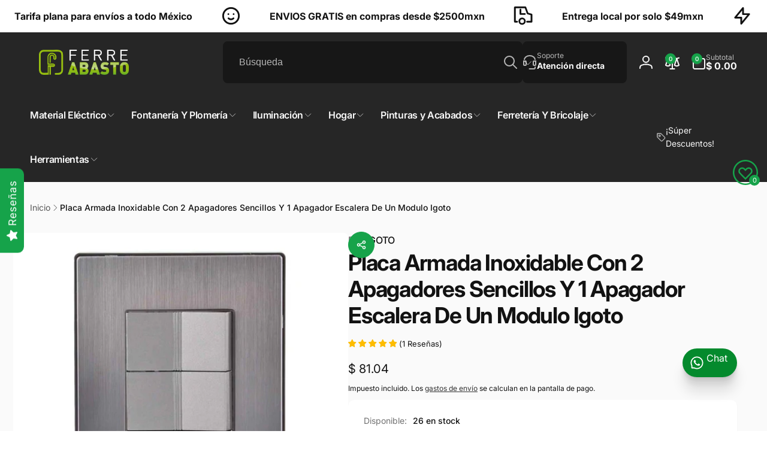

--- FILE ---
content_type: text/html; charset=utf-8
request_url: https://ferreabasto.com/products/placa-armada-inoxidable-con-2-apagadores-sencillos-y-1-apagador-escalera-de-un-modulo-igoto
body_size: 74427
content:
<!doctype html>
<html class="no-js" lang="es" dir="ltr">
  <head>
    <meta charset="utf-8">
    <meta http-equiv="X-UA-Compatible" content="IE=edge">
    <meta name="viewport" content="width=device-width,initial-scale=1">
    <meta name="theme-color" content="">
    <link rel="canonical" href="https://ferreabasto.com/products/placa-armada-inoxidable-con-2-apagadores-sencillos-y-1-apagador-escalera-de-un-modulo-igoto">
    <link rel="preconnect" href="https://cdn.shopify.com" crossorigin><link rel="shortcut icon" type="image/png" href="//ferreabasto.com/cdn/shop/files/Recurso_1_4x.png?crop=center&height=96&v=1613730254&width=96">
      <link rel="apple-touch-icon" type="image/png" href="//ferreabasto.com/cdn/shop/files/Recurso_1_4x.png?crop=center&height=180&v=1613730254&width=180">

    
<link rel="preload" as="font" href="//ferreabasto.com/cdn/fonts/inter/inter_n4.b2a3f24c19b4de56e8871f609e73ca7f6d2e2bb9.woff2" type="font/woff2" crossorigin><link rel="preload" as="font" href="//ferreabasto.com/cdn/fonts/inter/inter_n7.02711e6b374660cfc7915d1afc1c204e633421e4.woff2" type="font/woff2" crossorigin>
<title>
        Placa Armada Inoxidable Con 2 Apagadores Sencillos Y 1 Apagador Escale
</title>

      
        <meta name="description" content="Placa armada inoxidable con 2 apagadores sencillos y 1 apagador escalera de un modulo Igoto Colores disponibles en plata y oxford. Multivoltaje, protege tus aparatos. Cuenta con NOM Especificaciones: Marca: Igoto Modelo: INOX1016 (Plata) / INOX2016 (Oxford) Medidas: 8.5 cm x 12 cm Apagador: 125 - 250 V~ / 10A Materiale">
      


<meta property="og:site_name" content="Ferreabasto">
<meta property="og:url" content="https://ferreabasto.com/products/placa-armada-inoxidable-con-2-apagadores-sencillos-y-1-apagador-escalera-de-un-modulo-igoto">
<meta property="og:title" content="Placa Armada Inoxidable Con 2 Apagadores Sencillos Y 1 Apagador Escale">
<meta property="og:type" content="product">
<meta property="og:description" content="Placa armada inoxidable con 2 apagadores sencillos y 1 apagador escalera de un modulo Igoto Colores disponibles en plata y oxford. Multivoltaje, protege tus aparatos. Cuenta con NOM Especificaciones: Marca: Igoto Modelo: INOX1016 (Plata) / INOX2016 (Oxford) Medidas: 8.5 cm x 12 cm Apagador: 125 - 250 V~ / 10A Materiale"><meta property="og:image" content="http://ferreabasto.com/cdn/shop/products/c7157f117f674c89b71e852bea3b4efa.jpg?v=1637871298">
  <meta property="og:image:secure_url" content="https://ferreabasto.com/cdn/shop/products/c7157f117f674c89b71e852bea3b4efa.jpg?v=1637871298">
  <meta property="og:image:width" content="1200">
  <meta property="og:image:height" content="1200"><meta property="og:price:amount" content="79.35">
  <meta property="og:price:currency" content="MXN"><meta name="twitter:card" content="summary_large_image">
<meta name="twitter:title" content="Placa Armada Inoxidable Con 2 Apagadores Sencillos Y 1 Apagador Escale">
<meta name="twitter:description" content="Placa armada inoxidable con 2 apagadores sencillos y 1 apagador escalera de un modulo Igoto Colores disponibles en plata y oxford. Multivoltaje, protege tus aparatos. Cuenta con NOM Especificaciones: Marca: Igoto Modelo: INOX1016 (Plata) / INOX2016 (Oxford) Medidas: 8.5 cm x 12 cm Apagador: 125 - 250 V~ / 10A Materiale">
<script>
      window.shopUrl = 'https://ferreabasto.com';
      window.routes = {
        cart_url: '/cart',
        cart_add_url: '/cart/add',
        cart_change_url: '/cart/change',
        cart_update_url: '/cart/update',
        predictive_search_url: '/search/suggest',
        search_url: '/search',
        product_recommendations_url: '/recommendations/products'
      };

      window.photoswipeUrls = {
        lib: '//ferreabasto.com/cdn/shop/t/30/assets/photoswipe.umd.min.js?v=26433048617275824511756403513',
        loaded: false
      };

      window.hasQuickAddDrawer = false;
      window.hasQuickViewModal = false;

      window.cartStrings = {
        error: `Hubo un error al actualizar tu carrito de compra. Inténtalo de nuevo.`,
        quantityError: `Solo puedes agregar [quantity] de este artículo a tu carrito.`,
        success: `El producto ha sido añadido al carrito.`
      }

      window.variantStrings = {
        addToCart: `Agregar al carrito`,
        soldOut: `Agotado`,
        unavailable: `No disponible`,
        unavailable_with_option: `[value]: no disponible`
      }

      window.accessibilityStrings = {
        imageAvailable: `La imagen [index] ya está disponible en la vista de la galería`,
        shareSuccess: `Enlace copiado al portapapeles`,
        copyToClipboard: `Copiar enlace`,
        pauseSlideshow: `Pausar la presentación`,
        playSlideshow: `Reproducir la presentación`,countdownExpiredMsg: `El temporizador de cuenta regresiva ha expirado.`,
        passwordVisibilityShow: `Mostrar contraseña`,
        passwordVisibilityHide: `Ocultar contraseña`
      };window.recentlyViewedStrings = {
          empty: "No hay productos vistos recientemente."
        };
        window.recentlyViewedLimit = 10;window.currentProduct = {
            id: 6674609078381,
            url: "\/products\/placa-armada-inoxidable-con-2-apagadores-sencillos-y-1-apagador-escalera-de-un-modulo-igoto",
            image: "\/\/ferreabasto.com\/cdn\/shop\/products\/c7157f117f674c89b71e852bea3b4efa.jpg?v=1637871298\u0026width=100"};window.addedCompareStrings = {
          success: "Añadido a la lista de comparación."
        };window.freeShippingBarExcludeProducts =[];window.moneyFormat = "$ {{amount}}";
      window.loadedBackgroundColorSwatches =false;
      window.currencyMain = "MXN";
      window.appearAnimate = true;
      window.hideUnavailableOptions = true;
    </script><script>
        (g=>{var h,a,k,p="The Google Maps JavaScript API",c="google",l="importLibrary",q="__ib__",m=document,b=window;b=b[c]||(b[c]={});var d=b.maps||(b.maps={}),r=new Set,e=new URLSearchParams,u=()=>h||(h=new Promise(async(f,n)=>{await (a=m.createElement("script"));e.set("libraries",[...r]+"");for(k in g)e.set(k.replace(/[A-Z]/g,t=>"_"+t[0].toLowerCase()),g[k]);e.set("callback",c+".maps."+q);a.src=`https://maps.${c}apis.com/maps/api/js?`+e;d[q]=f;a.onerror=()=>h=n(Error(p+" could not load."));a.nonce=m.querySelector("script[nonce]")?.nonce||"";m.head.append(a)}));d[l]?console.warn(p+" only loads once. Ignoring:",g):d[l]=(f,...n)=>r.add(f)&&u().then(()=>d[l](f,...n))})({
          key: "AIzaSyDQX53qwjXj06yL9coVr3vKVRcqRK_Z87k",
          v: "weekly"
        });
      </script><script>window.performance && window.performance.mark && window.performance.mark('shopify.content_for_header.start');</script><meta name="google-site-verification" content="rB534eSf4I468mMmnzrIObtfMgepEpqO_oZLU57oQq8">
<meta name="google-site-verification" content="YZBMo8vDnIrjOip3-G8oj28JJuMf2SEC_LoPaVRJXus">
<meta id="shopify-digital-wallet" name="shopify-digital-wallet" content="/14024900708/digital_wallets/dialog">
<meta name="shopify-checkout-api-token" content="5549a1aa924c89a3269d88396b01e87e">
<meta id="in-context-paypal-metadata" data-shop-id="14024900708" data-venmo-supported="false" data-environment="production" data-locale="es_ES" data-paypal-v4="true" data-currency="MXN">
<link rel="alternate" type="application/json+oembed" href="https://ferreabasto.com/products/placa-armada-inoxidable-con-2-apagadores-sencillos-y-1-apagador-escalera-de-un-modulo-igoto.oembed">
<script async="async" src="/checkouts/internal/preloads.js?locale=es-MX"></script>
<script id="shopify-features" type="application/json">{"accessToken":"5549a1aa924c89a3269d88396b01e87e","betas":["rich-media-storefront-analytics"],"domain":"ferreabasto.com","predictiveSearch":true,"shopId":14024900708,"locale":"es"}</script>
<script>var Shopify = Shopify || {};
Shopify.shop = "ferreabasto.myshopify.com";
Shopify.locale = "es";
Shopify.currency = {"active":"MXN","rate":"1.0"};
Shopify.country = "MX";
Shopify.theme = {"name":"Woodstock 3.0.0","id":137280684141,"schema_name":"Woodstock","schema_version":"3.0.0","theme_store_id":2239,"role":"main"};
Shopify.theme.handle = "null";
Shopify.theme.style = {"id":null,"handle":null};
Shopify.cdnHost = "ferreabasto.com/cdn";
Shopify.routes = Shopify.routes || {};
Shopify.routes.root = "/";</script>
<script type="module">!function(o){(o.Shopify=o.Shopify||{}).modules=!0}(window);</script>
<script>!function(o){function n(){var o=[];function n(){o.push(Array.prototype.slice.apply(arguments))}return n.q=o,n}var t=o.Shopify=o.Shopify||{};t.loadFeatures=n(),t.autoloadFeatures=n()}(window);</script>
<script id="shop-js-analytics" type="application/json">{"pageType":"product"}</script>
<script defer="defer" async type="module" src="//ferreabasto.com/cdn/shopifycloud/shop-js/modules/v2/client.init-shop-cart-sync_CvZOh8Af.es.esm.js"></script>
<script defer="defer" async type="module" src="//ferreabasto.com/cdn/shopifycloud/shop-js/modules/v2/chunk.common_3Rxs6Qxh.esm.js"></script>
<script type="module">
  await import("//ferreabasto.com/cdn/shopifycloud/shop-js/modules/v2/client.init-shop-cart-sync_CvZOh8Af.es.esm.js");
await import("//ferreabasto.com/cdn/shopifycloud/shop-js/modules/v2/chunk.common_3Rxs6Qxh.esm.js");

  window.Shopify.SignInWithShop?.initShopCartSync?.({"fedCMEnabled":true,"windoidEnabled":true});

</script>
<script>(function() {
  var isLoaded = false;
  function asyncLoad() {
    if (isLoaded) return;
    isLoaded = true;
    var urls = ["https:\/\/app.facturama.mx\/Scripts\/source\/shopify\/loadScript.js?shop=ferreabasto.myshopify.com","https:\/\/app.facturama.mx\/Scripts\/source\/shopify\/dataClient.js?shop=ferreabasto.myshopify.com","https:\/\/neon.stock-sync.com\/neon\/widget.js?shop=ferreabasto.myshopify.com","https:\/\/ferreabasto.com\/apps\/giraffly-pagespeed\/page-speed-boost-da45641044943a78428bb865242792497cff57e5.js?shop=ferreabasto.myshopify.com","https:\/\/static2.rapidsearch.dev\/resultpage.js?shop=ferreabasto.myshopify.com","https:\/\/d68ueg57a8p5r.cloudfront.net\/index.js?shop=ferreabasto.myshopify.com","https:\/\/cdn2.ryviu.com\/v\/static\/js\/app.js?shop=ferreabasto.myshopify.com","https:\/\/js.convertflow.co\/production\/websites\/69478.js?shop=ferreabasto.myshopify.com","https:\/\/d3n5r86uva8z36.cloudfront.net\/index.js?unique_id=8f536767-e87d-41e6-b6fe-6c03a674cf93\u0026shop=ferreabasto.myshopify.com","https:\/\/d3n5r86uva8z36.cloudfront.net\/index.js?unique_id=8f536767-e87d-41e6-b6fe-6c03a674cf93\u0026shop=ferreabasto.myshopify.com","https:\/\/d3n5r86uva8z36.cloudfront.net\/index.js?unique_id=8f536767-e87d-41e6-b6fe-6c03a674cf93\u0026shop=ferreabasto.myshopify.com","https:\/\/d3n5r86uva8z36.cloudfront.net\/index.js?unique_id=8f536767-e87d-41e6-b6fe-6c03a674cf93\u0026shop=ferreabasto.myshopify.com","https:\/\/d3n5r86uva8z36.cloudfront.net\/index.js?unique_id=8f536767-e87d-41e6-b6fe-6c03a674cf93\u0026shop=ferreabasto.myshopify.com","https:\/\/d1w9hiov3nbv3a.cloudfront.net\/index.js?unique_id=df68a387-84d2-4325-9866-50515f975121\u0026shop=ferreabasto.myshopify.com"];
    for (var i = 0; i < urls.length; i++) {
      var s = document.createElement('script');
      s.type = 'text/javascript';
      s.async = true;
      s.src = urls[i];
      var x = document.getElementsByTagName('script')[0];
      x.parentNode.insertBefore(s, x);
    }
  };
  if(window.attachEvent) {
    window.attachEvent('onload', asyncLoad);
  } else {
    window.addEventListener('load', asyncLoad, false);
  }
})();</script>
<script id="__st">var __st={"a":14024900708,"offset":-21600,"reqid":"9a2a72d6-b0f5-4bf4-b19f-4e6ed16e6987-1768682417","pageurl":"ferreabasto.com\/products\/placa-armada-inoxidable-con-2-apagadores-sencillos-y-1-apagador-escalera-de-un-modulo-igoto","u":"980dbea27308","p":"product","rtyp":"product","rid":6674609078381};</script>
<script>window.ShopifyPaypalV4VisibilityTracking = true;</script>
<script id="captcha-bootstrap">!function(){'use strict';const t='contact',e='account',n='new_comment',o=[[t,t],['blogs',n],['comments',n],[t,'customer']],c=[[e,'customer_login'],[e,'guest_login'],[e,'recover_customer_password'],[e,'create_customer']],r=t=>t.map((([t,e])=>`form[action*='/${t}']:not([data-nocaptcha='true']) input[name='form_type'][value='${e}']`)).join(','),a=t=>()=>t?[...document.querySelectorAll(t)].map((t=>t.form)):[];function s(){const t=[...o],e=r(t);return a(e)}const i='password',u='form_key',d=['recaptcha-v3-token','g-recaptcha-response','h-captcha-response',i],f=()=>{try{return window.sessionStorage}catch{return}},m='__shopify_v',_=t=>t.elements[u];function p(t,e,n=!1){try{const o=window.sessionStorage,c=JSON.parse(o.getItem(e)),{data:r}=function(t){const{data:e,action:n}=t;return t[m]||n?{data:e,action:n}:{data:t,action:n}}(c);for(const[e,n]of Object.entries(r))t.elements[e]&&(t.elements[e].value=n);n&&o.removeItem(e)}catch(o){console.error('form repopulation failed',{error:o})}}const l='form_type',E='cptcha';function T(t){t.dataset[E]=!0}const w=window,h=w.document,L='Shopify',v='ce_forms',y='captcha';let A=!1;((t,e)=>{const n=(g='f06e6c50-85a8-45c8-87d0-21a2b65856fe',I='https://cdn.shopify.com/shopifycloud/storefront-forms-hcaptcha/ce_storefront_forms_captcha_hcaptcha.v1.5.2.iife.js',D={infoText:'Protegido por hCaptcha',privacyText:'Privacidad',termsText:'Términos'},(t,e,n)=>{const o=w[L][v],c=o.bindForm;if(c)return c(t,g,e,D).then(n);var r;o.q.push([[t,g,e,D],n]),r=I,A||(h.body.append(Object.assign(h.createElement('script'),{id:'captcha-provider',async:!0,src:r})),A=!0)});var g,I,D;w[L]=w[L]||{},w[L][v]=w[L][v]||{},w[L][v].q=[],w[L][y]=w[L][y]||{},w[L][y].protect=function(t,e){n(t,void 0,e),T(t)},Object.freeze(w[L][y]),function(t,e,n,w,h,L){const[v,y,A,g]=function(t,e,n){const i=e?o:[],u=t?c:[],d=[...i,...u],f=r(d),m=r(i),_=r(d.filter((([t,e])=>n.includes(e))));return[a(f),a(m),a(_),s()]}(w,h,L),I=t=>{const e=t.target;return e instanceof HTMLFormElement?e:e&&e.form},D=t=>v().includes(t);t.addEventListener('submit',(t=>{const e=I(t);if(!e)return;const n=D(e)&&!e.dataset.hcaptchaBound&&!e.dataset.recaptchaBound,o=_(e),c=g().includes(e)&&(!o||!o.value);(n||c)&&t.preventDefault(),c&&!n&&(function(t){try{if(!f())return;!function(t){const e=f();if(!e)return;const n=_(t);if(!n)return;const o=n.value;o&&e.removeItem(o)}(t);const e=Array.from(Array(32),(()=>Math.random().toString(36)[2])).join('');!function(t,e){_(t)||t.append(Object.assign(document.createElement('input'),{type:'hidden',name:u})),t.elements[u].value=e}(t,e),function(t,e){const n=f();if(!n)return;const o=[...t.querySelectorAll(`input[type='${i}']`)].map((({name:t})=>t)),c=[...d,...o],r={};for(const[a,s]of new FormData(t).entries())c.includes(a)||(r[a]=s);n.setItem(e,JSON.stringify({[m]:1,action:t.action,data:r}))}(t,e)}catch(e){console.error('failed to persist form',e)}}(e),e.submit())}));const S=(t,e)=>{t&&!t.dataset[E]&&(n(t,e.some((e=>e===t))),T(t))};for(const o of['focusin','change'])t.addEventListener(o,(t=>{const e=I(t);D(e)&&S(e,y())}));const B=e.get('form_key'),M=e.get(l),P=B&&M;t.addEventListener('DOMContentLoaded',(()=>{const t=y();if(P)for(const e of t)e.elements[l].value===M&&p(e,B);[...new Set([...A(),...v().filter((t=>'true'===t.dataset.shopifyCaptcha))])].forEach((e=>S(e,t)))}))}(h,new URLSearchParams(w.location.search),n,t,e,['guest_login'])})(!0,!0)}();</script>
<script integrity="sha256-4kQ18oKyAcykRKYeNunJcIwy7WH5gtpwJnB7kiuLZ1E=" data-source-attribution="shopify.loadfeatures" defer="defer" src="//ferreabasto.com/cdn/shopifycloud/storefront/assets/storefront/load_feature-a0a9edcb.js" crossorigin="anonymous"></script>
<script data-source-attribution="shopify.dynamic_checkout.dynamic.init">var Shopify=Shopify||{};Shopify.PaymentButton=Shopify.PaymentButton||{isStorefrontPortableWallets:!0,init:function(){window.Shopify.PaymentButton.init=function(){};var t=document.createElement("script");t.src="https://ferreabasto.com/cdn/shopifycloud/portable-wallets/latest/portable-wallets.es.js",t.type="module",document.head.appendChild(t)}};
</script>
<script data-source-attribution="shopify.dynamic_checkout.buyer_consent">
  function portableWalletsHideBuyerConsent(e){var t=document.getElementById("shopify-buyer-consent"),n=document.getElementById("shopify-subscription-policy-button");t&&n&&(t.classList.add("hidden"),t.setAttribute("aria-hidden","true"),n.removeEventListener("click",e))}function portableWalletsShowBuyerConsent(e){var t=document.getElementById("shopify-buyer-consent"),n=document.getElementById("shopify-subscription-policy-button");t&&n&&(t.classList.remove("hidden"),t.removeAttribute("aria-hidden"),n.addEventListener("click",e))}window.Shopify?.PaymentButton&&(window.Shopify.PaymentButton.hideBuyerConsent=portableWalletsHideBuyerConsent,window.Shopify.PaymentButton.showBuyerConsent=portableWalletsShowBuyerConsent);
</script>
<script>
  function portableWalletsCleanup(e){e&&e.src&&console.error("Failed to load portable wallets script "+e.src);var t=document.querySelectorAll("shopify-accelerated-checkout .shopify-payment-button__skeleton, shopify-accelerated-checkout-cart .wallet-cart-button__skeleton"),e=document.getElementById("shopify-buyer-consent");for(let e=0;e<t.length;e++)t[e].remove();e&&e.remove()}function portableWalletsNotLoadedAsModule(e){e instanceof ErrorEvent&&"string"==typeof e.message&&e.message.includes("import.meta")&&"string"==typeof e.filename&&e.filename.includes("portable-wallets")&&(window.removeEventListener("error",portableWalletsNotLoadedAsModule),window.Shopify.PaymentButton.failedToLoad=e,"loading"===document.readyState?document.addEventListener("DOMContentLoaded",window.Shopify.PaymentButton.init):window.Shopify.PaymentButton.init())}window.addEventListener("error",portableWalletsNotLoadedAsModule);
</script>

<script type="module" src="https://ferreabasto.com/cdn/shopifycloud/portable-wallets/latest/portable-wallets.es.js" onError="portableWalletsCleanup(this)" crossorigin="anonymous"></script>
<script nomodule>
  document.addEventListener("DOMContentLoaded", portableWalletsCleanup);
</script>

<link id="shopify-accelerated-checkout-styles" rel="stylesheet" media="screen" href="https://ferreabasto.com/cdn/shopifycloud/portable-wallets/latest/accelerated-checkout-backwards-compat.css" crossorigin="anonymous">
<style id="shopify-accelerated-checkout-cart">
        #shopify-buyer-consent {
  margin-top: 1em;
  display: inline-block;
  width: 100%;
}

#shopify-buyer-consent.hidden {
  display: none;
}

#shopify-subscription-policy-button {
  background: none;
  border: none;
  padding: 0;
  text-decoration: underline;
  font-size: inherit;
  cursor: pointer;
}

#shopify-subscription-policy-button::before {
  box-shadow: none;
}

      </style>

<script>window.performance && window.performance.mark && window.performance.mark('shopify.content_for_header.end');</script>

    <script src="//ferreabasto.com/cdn/shop/t/30/assets/critical-global.js?v=150977406337688601831756403513" defer="defer"></script>
    <script src="//ferreabasto.com/cdn/shop/t/30/assets/motion.min.js?v=71979496349861598611756403513" defer="defer"></script><style>@font-face {
  font-family: Inter;
  font-weight: 400;
  font-style: normal;
  font-display: swap;
  src: url("//ferreabasto.com/cdn/fonts/inter/inter_n4.b2a3f24c19b4de56e8871f609e73ca7f6d2e2bb9.woff2") format("woff2"),
       url("//ferreabasto.com/cdn/fonts/inter/inter_n4.af8052d517e0c9ffac7b814872cecc27ae1fa132.woff") format("woff");
}
@font-face {
  font-family: Inter;
  font-weight: 700;
  font-style: normal;
  font-display: swap;
  src: url("//ferreabasto.com/cdn/fonts/inter/inter_n7.02711e6b374660cfc7915d1afc1c204e633421e4.woff2") format("woff2"),
       url("//ferreabasto.com/cdn/fonts/inter/inter_n7.6dab87426f6b8813070abd79972ceaf2f8d3b012.woff") format("woff");
}
@font-face {
  font-family: Inter;
  font-weight: 400;
  font-style: italic;
  font-display: swap;
  src: url("//ferreabasto.com/cdn/fonts/inter/inter_i4.feae1981dda792ab80d117249d9c7e0f1017e5b3.woff2") format("woff2"),
       url("//ferreabasto.com/cdn/fonts/inter/inter_i4.62773b7113d5e5f02c71486623cf828884c85c6e.woff") format("woff");
}
@font-face {
  font-family: Inter;
  font-weight: 700;
  font-style: italic;
  font-display: swap;
  src: url("//ferreabasto.com/cdn/fonts/inter/inter_i7.b377bcd4cc0f160622a22d638ae7e2cd9b86ea4c.woff2") format("woff2"),
       url("//ferreabasto.com/cdn/fonts/inter/inter_i7.7c69a6a34e3bb44fcf6f975857e13b9a9b25beb4.woff") format("woff");
}
@font-face {
  font-family: Inter;
  font-weight: 500;
  font-style: normal;
  font-display: swap;
  src: url("//ferreabasto.com/cdn/fonts/inter/inter_n5.d7101d5e168594dd06f56f290dd759fba5431d97.woff2") format("woff2"),
       url("//ferreabasto.com/cdn/fonts/inter/inter_n5.5332a76bbd27da00474c136abb1ca3cbbf259068.woff") format("woff");
}
@font-face {
  font-family: Inter;
  font-weight: 600;
  font-style: normal;
  font-display: swap;
  src: url("//ferreabasto.com/cdn/fonts/inter/inter_n6.771af0474a71b3797eb38f3487d6fb79d43b6877.woff2") format("woff2"),
       url("//ferreabasto.com/cdn/fonts/inter/inter_n6.88c903d8f9e157d48b73b7777d0642925bcecde7.woff") format("woff");
}

:root,.color-background-1 {
			--color-foreground: 18, 18, 18;
			--color-background: 255, 255, 255;
			--gradient-background: #ffffff;
			--color-button-text: 255, 255, 255;
			--color-button: 22, 163, 74;
			--color-sale-off-price: 239, 68, 68;
			--color-compare-at-price: 148, 163, 184;
			--color-review-stars: 251, 191, 36;
			--color-background-input: 250, 250, 250;--free-shipping-tracking-background:linear-gradient(269.94deg, rgba(239, 68, 68, 1) 0.05%, rgba(251, 191, 36, 1) 99.95%);--color-text-message-success: 22, 101, 52;
			--color-background-message-success: 239, 253, 244;
			--color-text-message-warning: 160, 98, 7;
			--color-background-message-warning: 254, 252, 232;
			--color-text-message-error: 152, 28, 27;
			--color-background-message-error: 254, 242, 242;	
		}
.color-background-2 {
			--color-foreground: 0, 0, 0;
			--color-background: 250, 250, 250;
			--gradient-background: #fafafa;
			--color-button-text: 255, 255, 255;
			--color-button: 22, 163, 74;
			--color-sale-off-price: 239, 68, 68;
			--color-compare-at-price: 148, 163, 184;
			--color-review-stars: 251, 191, 36;
			--color-background-input: 255, 255, 255;--free-shipping-tracking-background:linear-gradient(269.94deg, rgba(239, 68, 68, 1) 0.05%, rgba(251, 191, 36, 1) 99.95%);--color-text-message-success: 22, 101, 52;
			--color-background-message-success: 239, 253, 244;
			--color-text-message-warning: 160, 98, 7;
			--color-background-message-warning: 254, 252, 232;
			--color-text-message-error: 152, 28, 27;
			--color-background-message-error: 254, 242, 242;	
		}
.color-inverse {
			--color-foreground: 250, 250, 250;
			--color-background: 38, 38, 38;
			--gradient-background: #262626;
			--color-button-text: 255, 255, 255;
			--color-button: 22, 163, 74;
			--color-sale-off-price: 239, 68, 68;
			--color-compare-at-price: 115, 115, 115;
			--color-review-stars: 4, 69, 202;
			--color-background-input: 23, 23, 23;--free-shipping-tracking-background:linear-gradient(269.94deg, rgba(239, 68, 68, 1) 0.05%, rgba(251, 191, 36, 1) 99.95%);--color-text-message-success: 22, 101, 52;
			--color-background-message-success: 239, 253, 244;
			--color-text-message-warning: 160, 98, 7;
			--color-background-message-warning: 254, 252, 232;
			--color-text-message-error: 152, 28, 27;
			--color-background-message-error: 254, 242, 242;	
		}
.color-scheme-70a06e6b-155d-4195-8ecd-0a4e900c2f20 {
			--color-foreground: 18, 18, 18;
			--color-background: 255, 255, 255;
			--gradient-background: #ffffff;
			--color-button-text: 255, 255, 255;
			--color-button: 22, 163, 74;
			--color-sale-off-price: 239, 68, 68;
			--color-compare-at-price: 148, 163, 184;
			--color-review-stars: 251, 191, 36;
			--color-background-input: 250, 250, 250;--free-shipping-tracking-background:linear-gradient(269.94deg, rgba(239, 68, 68, 1) 0.05%, rgba(251, 191, 36, 1) 99.95%);--color-text-message-success: 22, 101, 52;
			--color-background-message-success: 239, 253, 244;
			--color-text-message-warning: 160, 98, 7;
			--color-background-message-warning: 254, 252, 232;
			--color-text-message-error: 152, 28, 27;
			--color-background-message-error: 254, 242, 242;	
		}:root {
		--font-body-family: Inter, sans-serif;
		--font-body-style: normal;
		--font-body-weight: 400;
		--font-body-weight-bold: 700;
		--font-body-weight-medium:500;
		--font-body-weight-large:600;

		--font-heading-family: Inter, sans-serif;
		--font-heading-style: normal;
		--font-heading-weight: 400;
		--font-heading-weight-bold: 700;
		--font-heading-weight-rte-bold: 700;
		--font-heading-weight-semi-bold:600;
		--font-heading-weight-medium:500;

		--font-origin-body-scale: 1.0;
		--font-origin-heading-scale: 1.0;
		--custom-font-scale: 1.0;

		--font-body-scale: calc(var(--custom-font-scale) * var(--font-origin-body-scale));
		--font-heading-scale: calc(var(--custom-font-scale) * var(--font-origin-heading-scale));

		--color-global-shadow: 18, 18, 18;

		--card-heading-product-weight: var(--font-heading-weight-semi-bold);--font-button-family: var(--font-heading-family);
			--font-button-style: var(--font-heading-style);
			--font-button-weight: var(--font-heading-weight);
			--font-button-weight-medium: var(--font-heading-weight-medium);
			--font-origin-button-scale: var(--font-origin-heading-scale);
			--font-button-weight-bold: var(--font-heading-weight-semi-bold);--font-button-scale: calc(var(--custom-font-scale) * var(--font-origin-button-scale));
		
		--page-width: 144rem;
		--page-width-margin: 0rem;

		--transform-direction: -1;
		--left-holder: left;
		--right-holder: right;
		--center-holder: center;

		--product-card-text-alignment: var(--left-holder);
		--product-card-border-opacity: 0;
		--product-card-padding: 0;
		--product-card-content-padding: 10px;
		--product-card-shadow-position: -2rem;
		--product-card-shadow-opacity: 0.4;
		--product-card-border-radius: 0px;--product-card-border-radius-image: 0px;--product-card-shadow-distance: 8rem;
		
		--collection-card-text-alignment: var(--left-holder);
		--collection-card-border-radius: 1.2rem;
		
		--color-sale-badge-foreground: 220, 38, 38;
		--color-sale-badge-background: 254, 242, 242;
		--color-sold-out-badge-foreground: 234, 92, 92;
		--color-sold-out-badge-background: 255, 255, 255;
		--color-custom-badge-1-foreground: 22, 163, 74;
		--color-custom-badge-1-background: 240, 253, 244;
		--color-custom-badge-2-foreground: 0, 0, 0;
		--color-custom-badge-2-background: 82, 218, 132;
		--color-custom-badge-3-foreground: 255, 255, 255;
		--color-custom-badge-3-background: 59, 111, 218;
		--color-custom-badge-4-foreground: 255, 255, 255;
		--color-custom-badge-4-background: 24, 206, 8;
		--color-custom-badge-5-foreground: 0, 0, 0;
		--color-custom-badge-5-background: 138, 255, 248;
		--color-blog-card-badge-foreground: 0, 0, 0;
		--color-blog-card-badge-background: 255, 255, 255;

		--spacing-sections-desktop: 0px;
		--spacing-sections-mobile: 0px;

		--grid-desktop-vertical-spacing: 28px;
		--grid-desktop-horizontal-spacing: 28px;
		--grid-mobile-vertical-spacing: 14px;
		--grid-mobile-horizontal-spacing: 14px;

		--variants-pills-color-radius:50%;
		--card-product-color-radius:50%;/* Deprecated variables - will be removed in the next version */
		--font-body-weight-500: var(--font-body-weight-medium);
	}

	:root, .color-background-1, .color-background-2, .color-inverse, .color-scheme-70a06e6b-155d-4195-8ecd-0a4e900c2f20 {
		--color-button-outline: var(--color-button-text);
		--color-button-text-outline: var(--color-button);
		--color-link: var(--color-foreground);
		--color-line: rgb(var(--color-foreground), .3);
		--color-card-hover: var(--color-foreground);
		--color-accent-text: var(--color-highlight);
		--color-price-foreground: var(--color-foreground);
		--color-review-stars-foreground: var(--color-review-stars);
		--color-highlight: var(--color-button);
	}

	body, .color-background-1, .color-background-2, .color-inverse, .color-scheme-70a06e6b-155d-4195-8ecd-0a4e900c2f20 {
		color: rgb(var(--color-foreground));
		background-color: rgb(var(--color-background));
	}*,
		*::before,
		*::after {
			box-sizing: inherit;
		}

		html {
			box-sizing: border-box;
			font-size: calc(var(--font-body-scale) * 62.5%);
			height: 100%;
		}

		body {
			display: grid;
			grid-template-rows: auto auto 1fr auto;
			grid-template-columns: 100%;
			min-height: 100%;
			margin: 0;
			font-size: 1.6rem;
			line-height: calc(1 + 0.6 / var(--font-body-scale));
			font-family: var(--font-body-family);
			font-style: var(--font-body-style);
			font-weight: var(--font-body-weight);
		}ul.grid.contains-card--product {
			--color-background-placeholder: var(--color-background);
		}
		.card-wrapper--color-scheme .media--placeholder {
			background: rgb(var(--color-background-placeholder));
		}appear-animate-single:not(.appear) {
			transform: scale(1.5);
			opacity: 0;
		}
		.js .appear-animate-item-in-list:not(.done) {
			transform: translateY(3rem);
			opacity: 0;
		}
		@media(min-width: 750px) {
			use-animate img {
				opacity: 0;
				transform: scale(1.1);
			}
		}.card--collection {
			row-gap: 1.6rem;
		}@media(hover: hover) and (min-width: 990px) {
			.card__quick-buttons {
				position: absolute;
				top: calc(100% + 1rem);
				inset-inline: var(--product-card-padding);
				opacity: 0;
				visibility: hidden;
				transition: opacity 300ms ease, top 300ms ease;
			}

			.card-wrapper--product:hover .card__quick-buttons {
				opacity: 1;
				top: calc(100% - 2rem - var(--product-card-shadow-position));
				visibility: visible;
			}
		}</style><link href="//ferreabasto.com/cdn/shop/t/30/assets/critical-base.css?v=46358535494588453011756403513" rel="stylesheet" type="text/css" media="all" />
    <link rel="stylesheet" href="//ferreabasto.com/cdn/shop/t/30/assets/component-card.css?v=153993492479255786521756403512" media="print" onload="this.media='all'"><script>document.documentElement.className = document.documentElement.className.replace('no-js', 'js');
    if (Shopify.designMode) {
      document.documentElement.classList.add('shopify-design-mode');
    }
    </script>
  <script>window.is_hulkpo_installed=false</script><!-- BEGIN app block: shopify://apps/mercado-pago-antifraud-plus/blocks/embed-block/b19ea721-f94a-4308-bee5-0057c043bac5 -->
<!-- BEGIN app snippet: send-melidata-report --><script>
  const MLD_IS_DEV = false;
  const CART_TOKEN_KEY = 'cartToken';
  const USER_SESSION_ID_KEY = 'pf_user_session_id';
  const EVENT_TYPE = 'event';
  const MLD_PLATFORM_NAME = 'shopify';
  const PLATFORM_VERSION = '1.0.0';
  const MLD_PLUGIN_VERSION = '0.1.0';
  const NAVIGATION_DATA_PATH = 'pf/navigation_data';
  const MELIDATA_TRACKS_URL = 'https://api.mercadopago.com/v1/plugins/melidata/tracks';
  const BUSINESS_NAME = 'mercadopago';
  const MLD_MELI_SESSION_ID_KEY = 'meli_session_id';
  const EVENT_NAME = 'navigation_data'

  const SEND_MELIDATA_REPORT_NAME = MLD_IS_DEV ? 'send_melidata_report_test' : 'send_melidata_report';
  const SUCCESS_SENDING_MELIDATA_REPORT_VALUE = 'SUCCESS_SENDING_MELIDATA_REPORT';
  const FAILED_SENDING_MELIDATA_REPORT_VALUE = 'FAILED_SENDING_MELIDATA_REPORT';

  const userAgent = navigator.userAgent;
  const startTime = Date.now();
  const deviceId = sessionStorage.getItem(MLD_MELI_SESSION_ID_KEY) ?? '';
  const cartToken = localStorage.getItem(CART_TOKEN_KEY) ?? '';
  const userSessionId = generateUserSessionId();
  const shopId = __st?.a ?? '';
  const shopUrl = Shopify?.shop ?? '';
  const country = Shopify?.country ?? '';

  const siteIdMap = {
    BR: 'MLB',
    MX: 'MLM',
    CO: 'MCO',
    CL: 'MLC',
    UY: 'MLU',
    PE: 'MPE',
    AR: 'MLA',
  };

  function getSiteId() {
    return siteIdMap[country] ?? 'MLB';
  }

  function detectBrowser() {
    switch (true) {
      case /Edg/.test(userAgent):
        return 'Microsoft Edge';
      case /Chrome/.test(userAgent) && !/Edg/.test(userAgent):
        return 'Chrome';
      case /Firefox/.test(userAgent):
        return 'Firefox';
      case /Safari/.test(userAgent) && !/Chrome/.test(userAgent):
        return 'Safari';
      case /Opera/.test(userAgent) || /OPR/.test(userAgent):
        return 'Opera';
      case /Trident/.test(userAgent) || /MSIE/.test(userAgent):
        return 'Internet Explorer';
      case /Edge/.test(userAgent):
        return 'Microsoft Edge (Legacy)';
      default:
        return 'Unknown';
    }
  }

  function detectDevice() {
    switch (true) {
      case /android/i.test(userAgent):
        return '/mobile/android';
      case /iPad|iPhone|iPod/.test(userAgent):
        return '/mobile/ios';
      case /mobile/i.test(userAgent):
        return '/mobile';
      default:
        return '/web/desktop';
    }
  }

  function getPageTimeCount() {
    const endTime = Date.now();
    const timeSpent = endTime - startTime;
    return timeSpent;
  }

  function buildURLPath(fullUrl) {
    try {
      const url = new URL(fullUrl);
      return url.pathname;
    } catch (error) {
      return '';
    }
  }

  function generateUUID() {
    return 'pf-' + Date.now() + '-' + Math.random().toString(36).substring(2, 9);
  }

  function generateUserSessionId() {
    const uuid = generateUUID();
    const userSessionId = sessionStorage.getItem(USER_SESSION_ID_KEY);
    if (!userSessionId) {
      sessionStorage.setItem(USER_SESSION_ID_KEY, uuid);
      return uuid;
    }
    return userSessionId;
  }

  function sendMelidataReport() {
    try {
      const payload = {
        platform: {
          name: MLD_PLATFORM_NAME,
          version: PLATFORM_VERSION,
          uri: '/',
          location: '/',
        },
        plugin: {
          version: MLD_PLUGIN_VERSION,
        },
        user: {
          uid: userSessionId,
        },
        application: {
          business: BUSINESS_NAME,
          site_id: getSiteId(),
          version: PLATFORM_VERSION,
        },
        device: {
          platform: detectDevice(),
        },
        events: [
          {
            path: NAVIGATION_DATA_PATH,
            id: userSessionId,
            type: EVENT_TYPE,
            user_local_timestamp: new Date().toISOString(),
            metadata_type: EVENT_TYPE,
            metadata: {
              event: {
                element: 'window',
                action: 'load',
                target: 'body',
                label: EVENT_NAME,
              },
              configs: [
                {
                  config_name: 'page_time',
                  new_value: getPageTimeCount().toString(),
                },
                {
                  config_name: 'shop',
                  new_value: shopUrl,
                },
                {
                  config_name: 'shop_id',
                  new_value: String(shopId),
                },
                {
                  config_name: 'pf_user_session_id',
                  new_value: userSessionId,
                },
                {
                  config_name: 'current_page',
                  new_value: location.pathname,
                },
                {
                  config_name: 'last_page',
                  new_value: buildURLPath(document.referrer),
                },
                {
                  config_name: 'is_device_generated',
                  new_value: String(!!deviceId),
                },
                {
                  config_name: 'browser',
                  new_value: detectBrowser(),
                },
                {
                  config_name: 'cart_token',
                  new_value: cartToken.slice(1, -1),
                },
              ],
            },
          },
        ],
      };

      const success = navigator.sendBeacon(MELIDATA_TRACKS_URL, JSON.stringify(payload));
      if (success) {
        registerDatadogEvent(SEND_MELIDATA_REPORT_NAME, SUCCESS_SENDING_MELIDATA_REPORT_VALUE, `[${EVENT_NAME}]`, shopUrl);
      } else {
        registerDatadogEvent(SEND_MELIDATA_REPORT_NAME, FAILED_SENDING_MELIDATA_REPORT_VALUE, `[${EVENT_NAME}]`, shopUrl);
      }
    } catch (error) {
      registerDatadogEvent(SEND_MELIDATA_REPORT_NAME, FAILED_SENDING_MELIDATA_REPORT_VALUE, `[${EVENT_NAME}]: ${error}`, shopUrl);
    }
  }
  window.addEventListener('beforeunload', sendMelidataReport);
</script><!-- END app snippet -->
<!-- END app block --><!-- BEGIN app block: shopify://apps/ryviu-product-reviews-app/blocks/ryviu-js/807ad6ed-1a6a-4559-abea-ed062858d9da -->
<script>
  // RYVIU APP :: Settings
  var ryviu_global_settings = {"form":{"addVideo":"Subir video","required":"Por favor llene los campos requeridos","addPhotos":"Subir fotos","showTitle":true,"titleForm":"Califiquenos","titleName":"Su nombre","acceptFile":"Accept .jpg, .png and max 2MB each","colorInput":"#464646","colorTitle":"#696969","nextSubmit":"Siguiente","noticeName":"Your name is required field","titleEmail":"Su Email*","titleReply":"Repuestas","uploadForm":"Subir media","autoPublish":true,"buttonReply":"Enviar","colorNotice":"#dd2c00","colorSubmit":"#ffffff","noticeEmail":"Your email is required and valid email","qualityText":"Calidad*","titleSubmit":"Enviar su rese\u00f1a","invalidEmail":"Email invalido","titleComment":"Comentario","titleSubject":"Titulo de rese\u00f1a","titleSuccess":"Thank you! Your review is submited.","colorStarForm":"#ececec","commentButton":"Comentar","noticeSubject":"Title is required field","showtitleForm":true,"titleFormInfo":"Su Informaci\u00f3n","errorSentReply":"No se puede enviar su respuesta.","rating_default":5,"titleMessenger":"Contenido de la rese\u00f1a","noticeMessenger":"Your review is required field","placeholderName":"Text field name placeholder","productNotFound":"No encontrado","starActivecolor":"#fdbc00","titleReplyWrite":"Escribir respuesta","backgroundSubmit":"#00aeef","placeholderEmail":"Text field email placeholder","buttonCancelReply":"Cancel","placeholderSubject":"Agregar titulo","replyIsunderReivew":"Tu respuesta est\u00e1 en revisi\u00f3n.","titleWriteEmailForm":"Rating","placeholderMessenger":"Agregar contenido","titleFormReviewEmail":"Dejar comentario","loadAfterContentLoaded":true,"placeholderCommentMessenger":"Escribir algo"},"questions":{"by_text":"Preguntar por","of_text":"de","on_text":"sobre","see_all":"Ver todo","sort_by":"Ordenar por","des_form":"Deja una pregunta en el formulario de ayuda de la comunidad!","voteText":"vote","approving":false,"name_form":"Su Nombre","no_answer":"Sin respuesta","votesText":"votos","answerText":"respuesta","email_form":"Su Email","input_text":"\u00bfTienes una pregunta? Busca respuestas","shop_owner":"Ferreabasto","title_form":"No ves lo que buscas?","answer_form":"Su respuesta","answer_text":"Responder pregunta","answersText":"respuestas","newest_text":"M\u00e1s nuevo","no_question":"Ninguna pregunta","no_searched":"No se encontraron preguntas","notice_form":"Complete before submitting","submit_form":"Enviar una pregunta","helpful_text":"M\u00e1s \u00fatil","showing_text":"Mostrando","totalAnswers":"Total","question_form":"Su pregunta","question_text":"pregunta","titleCustomer":"Consultas de clientes","community_text":"No ves lo que buscas?","questions_text":"preguntas","placeholderName":"John Smith","backgroundButton":"#16A34A","placeholderEmail":"example@yourdomain.com","send_reply_error":"Tu respuesta no se puede enviar","answer_error_fill":"Por favor, complete todos los campos antes de enviar su respuesta.","title_answer_form":"Responde a la pregunta","ask_community_text":"Pregunta a la comunidad","questions_per_page":2,"send_reply_success":"Tu respuesta ha sido enviada a Ferreabasto","submit_answer_form":"Enviar respuesta","question_error_fill":"Por favor, complete todos los campos antes de enviar su respuesta.","send_question_error":"Tu pregunta no puede ser enviada","write_question_text":"Ask a question","question_answer_form":"Pregunta","send_question_success":"Tu pregunta enviada","answered_question_text":"pregunta respondida","answered_questions_text":"preguntas respondidas","placeholder_answer_form":"Se requiere su respuesta","placeholder_question_form":"Su pregunta es requerida"},"targetLang":"en","review_widget":{"star":1,"style":"style2","title":true,"byText":"Por","ofText":"De","tstar1":"Terrible","tstar2":"Pobre","tstar3":"Promedio","tstar4":"Bueno","tstar5":"Excelente","average":"Promedio","hasOnly":"Tiene uno","nostars":false,"nowrite":false,"seeLess":"Ver menos","seeMore":"Ver mas","autoplay":true,"hideFlag":false,"hidedate":true,"loadMore":"Cargar mas","noavatar":false,"noreview":true,"order_by":"late","showText":"Show:","showspam":true,"starText":"Star","thankYou":"Gracias!","clearText":"Todo","clear_all":"Limpiar todo","colorInfo":"#FFFFFF","noReviews":"No reviews","outofText":"out of","random_to":20,"replyText":"responder","ryplyText":"Comentarios","starStyle":"style1","starcolor":"#e6e6e6","starsText":"Stars","timeDelay":4000,"badgeStore":"Ferreabasto","boostPopup":true,"colorTitle":"#6c8187","colorWrite":"#ffffff","customDate":"dd\/MM\/yy","dateSelect":"dateDefaut","helpulText":"Es util?","latestText":"Ultimo","nolastname":false,"oldestText":"Mas antiguo","paddingTop":3,"reviewText":"rese\u00f1a","sortbyText":"Ordenar por","starHeight":13,"titleWrite":"Escribir rese\u00f1a","badgeBaseOn":"En base a","borderColor":"#ffffff","borderStyle":"solid","borderWidth":0,"colorAvatar":"#f8f8f8","filter_list":"Filtro","firstReview":"Write a first review now","paddingLeft":3,"random_from":0,"repliesText":"replies","reviewsText":"rese\u00f1as","showingText":"Mostrando","textSidebar":"Rese\u00f1as","badgeReviews":"rese\u00f1as","disableReply":false,"filter_photo":"Con fotos","oneColMobile":false,"paddingRight":0,"payment_type":"Monthly","positionNoty":"bottom-right","textNotFound":"No se encontraron resultados.","textVerified":"Comprador Verificado","bgColorAvatar":"#16A34A","colorVerified":"#05d92d","disableHelpul":false,"disableWidget":false,"filter_review":"Filter","offsetSidebar":"left","paddingBottom":0,"titleCustomer":"Rese\u00f1as de clientes","backgroundInfo":"#16A34A","customerPhotos":"Fotos de clientes","featureSidebar":true,"filter_replies":"Con respuestas","filter_reviews":"all","imagesSortText":"Imagenes","notyWhenReview":"Reci\u00e9n dejo una rese\u00f1a","submitDoneText":"Su rese\u00f1a se ha enviado.","autoHeightImage":true,"backgroundRyviu":"transparent","backgroundWrite":"#16A34A","defaultSortText":"Default","disablePurchase":false,"reviewTotalText":"Rese\u00f1as","starActiveStyle":"style1","starActivecolor":"#fdbc00","submitErrorText":"No pudimos enviar su rese\u00f1a.","emptyDescription":"Sin rese\u00f1as.","mostLikeSortText":"Mas likes","noPaddingMasonry":true,"noticeWriteFirst":"Sea el primero","reviewTotalTexts":"Rese\u00f1as","textHeaderFeature":"Rese\u00f1as destacadas","infoProductFeature":false,"show_title_customer":true,"filter_reviews_local":"US","m_auto_height_carousel":true},"design_settings":{"date":"timeago","sort":"late","paging":"load_more","showing":30,"timeAgo":false,"url_shop":"ferreabasto.com","colection":true,"no_number":false,"no_review":true,"defautDate":"timeago","defaultDate":"d\/m\/y","client_theme":"carousel","verify_reply":true,"client_header":"HeaderV2","verify_review":true,"reviews_per_page":10,"aimgs":false}};
  var ryviu_version = '2';
  if (typeof Shopify !== 'undefined' && Shopify.designMode && document.documentElement) {
    document.documentElement.classList.add('ryviu-shopify-mode');
  }
</script>



<!-- END app block --><!-- BEGIN app block: shopify://apps/sitemap-noindex-pro-seo/blocks/html-sitemap-styler/4d815e2c-5af0-46ba-8301-d0f9cf660031 -->


<!-- END app block --><!-- BEGIN app block: shopify://apps/hulk-discounts/blocks/app-embed/25745434-52e7-4378-88f1-890df18a0110 --><!-- BEGIN app snippet: hulkapps_volume_discount -->
    <script>
      var is_po = false
      if(window.hulkapps != undefined && window.hulkapps != '' ){
        var is_po = window.hulkapps.is_product_option
      }
      
        window.hulkapps = {
          shop_slug: "ferreabasto",
          store_id: "ferreabasto.myshopify.com",
          money_format: "$ {{amount}}",
          cart: null,
          product: null,
          product_collections: null,
          product_variants: null,
          is_volume_discount: true,
          is_product_option: is_po,
          product_id: null,
          page_type: null,
          po_url: "https://productoption.hulkapps.com",
          vd_url: "https://volumediscount.hulkapps.com",
          vd_proxy_url: "https://ferreabasto.com",
          customer: null
        }
        

        window.hulkapps.page_type = "cart";
        window.hulkapps.cart = {"note":null,"attributes":{},"original_total_price":0,"total_price":0,"total_discount":0,"total_weight":0.0,"item_count":0,"items":[],"requires_shipping":false,"currency":"MXN","items_subtotal_price":0,"cart_level_discount_applications":[],"checkout_charge_amount":0}
        if (typeof window.hulkapps.cart.items == "object") {
          for (var i=0; i<window.hulkapps.cart.items.length; i++) {
            ["sku", "grams", "vendor", "url", "image", "handle", "requires_shipping", "product_type", "product_description"].map(function(a) {
              delete window.hulkapps.cart.items[i][a]
            })
          }
        }
        window.hulkapps.cart_collections = {}
        window.hulkapps.product_tags = {}
        

      
        window.hulkapps.page_type = "product"
        window.hulkapps.product_id = "6674609078381";
        window.hulkapps.product = {"id":6674609078381,"title":"Placa Armada Inoxidable Con 2 Apagadores Sencillos Y 1 Apagador Escalera De Un Modulo Igoto","handle":"placa-armada-inoxidable-con-2-apagadores-sencillos-y-1-apagador-escalera-de-un-modulo-igoto","description":"\u003cp\u003ePlaca armada inoxidable con 2 apagadores sencillos y 1 apagador escalera de un modulo Igoto\u003c\/p\u003e\n\n\u003cp\u003eColores disponibles en plata y oxford.\u003c\/p\u003e\n\n\u003cp\u003eMultivoltaje, protege tus aparatos.\u003c\/p\u003e\n\n\u003cp\u003eCuenta con NOM\u003c\/p\u003e\n\n\u003cp\u003eEspecificaciones:\u003c\/p\u003e\n\n\u003cp\u003eMarca: Igoto\u003c\/p\u003e\n\n\u003cp\u003eModelo: INOX1016 (Plata) \/ INOX2016 (Oxford)\u003c\/p\u003e\n\n\u003cp\u003eMedidas: 8.5 cm x 12 cm\u003c\/p\u003e\n\n\u003cp\u003eApagador: 125 - 250 V~ \/ 10A\u003c\/p\u003e\n\n\u003cp\u003eMateriales: Acero inoxidable, policarbonato\u003c\/p\u003e\n\n\n\n\u003cp\u003e*Incluye tornillos\u003c\/p\u003e","published_at":"2021-11-25T14:14:57-06:00","created_at":"2021-11-25T14:14:57-06:00","vendor":"IGOTO","type":"IGOTO","tags":["accesorio electrico","latest","material electrico","placa","SOBRE"],"price":7935,"price_min":7935,"price_max":8104,"available":true,"price_varies":true,"compare_at_price":null,"compare_at_price_min":0,"compare_at_price_max":0,"compare_at_price_varies":false,"variants":[{"id":39707650981997,"title":"PLATA","option1":"PLATA","option2":null,"option3":null,"sku":"INOX1016","requires_shipping":true,"taxable":false,"featured_image":{"id":28623961161837,"product_id":6674609078381,"position":1,"created_at":"2021-11-25T14:14:58-06:00","updated_at":"2021-11-25T14:14:58-06:00","alt":"Placa Armada Inoxidable Con 2 Apagadores Sencillos Y 1 Apagador Escalera De Un Modulo Igoto IGOTO Ferreabasto","width":1200,"height":1200,"src":"\/\/ferreabasto.com\/cdn\/shop\/products\/c7157f117f674c89b71e852bea3b4efa.jpg?v=1637871298","variant_ids":[39707650981997]},"available":true,"name":"Placa Armada Inoxidable Con 2 Apagadores Sencillos Y 1 Apagador Escalera De Un Modulo Igoto - PLATA","public_title":"PLATA","options":["PLATA"],"price":8104,"weight":120,"compare_at_price":null,"inventory_management":"shopify","barcode":"7506401328802","featured_media":{"alt":"Placa Armada Inoxidable Con 2 Apagadores Sencillos Y 1 Apagador Escalera De Un Modulo Igoto IGOTO Ferreabasto","id":20901011062893,"position":1,"preview_image":{"aspect_ratio":1.0,"height":1200,"width":1200,"src":"\/\/ferreabasto.com\/cdn\/shop\/products\/c7157f117f674c89b71e852bea3b4efa.jpg?v=1637871298"}},"requires_selling_plan":false,"selling_plan_allocations":[]},{"id":39707651014765,"title":"OXFORD","option1":"OXFORD","option2":null,"option3":null,"sku":"INOX2016","requires_shipping":true,"taxable":false,"featured_image":{"id":28623961489517,"product_id":6674609078381,"position":2,"created_at":"2021-11-25T14:14:59-06:00","updated_at":"2021-11-25T14:14:59-06:00","alt":"Placa Armada Inoxidable Con 2 Apagadores Sencillos Y 1 Apagador Escalera De Un Modulo Igoto IGOTO Ferreabasto","width":1200,"height":1200,"src":"\/\/ferreabasto.com\/cdn\/shop\/products\/875d2e4b0ff6319c156b46212ab4affa.jpg?v=1637871299","variant_ids":[39707651014765]},"available":true,"name":"Placa Armada Inoxidable Con 2 Apagadores Sencillos Y 1 Apagador Escalera De Un Modulo Igoto - OXFORD","public_title":"OXFORD","options":["OXFORD"],"price":7935,"weight":120,"compare_at_price":null,"inventory_management":"shopify","barcode":"7506401329014","featured_media":{"alt":"Placa Armada Inoxidable Con 2 Apagadores Sencillos Y 1 Apagador Escalera De Un Modulo Igoto IGOTO Ferreabasto","id":20901011390573,"position":2,"preview_image":{"aspect_ratio":1.0,"height":1200,"width":1200,"src":"\/\/ferreabasto.com\/cdn\/shop\/products\/875d2e4b0ff6319c156b46212ab4affa.jpg?v=1637871299"}},"requires_selling_plan":false,"selling_plan_allocations":[]}],"images":["\/\/ferreabasto.com\/cdn\/shop\/products\/c7157f117f674c89b71e852bea3b4efa.jpg?v=1637871298","\/\/ferreabasto.com\/cdn\/shop\/products\/875d2e4b0ff6319c156b46212ab4affa.jpg?v=1637871299","\/\/ferreabasto.com\/cdn\/shop\/products\/ecfa05739908328978831be998a5995b.jpg?v=1637871300","\/\/ferreabasto.com\/cdn\/shop\/products\/b74f876e0e41c15c8577e40e45937066.jpg?v=1637871301","\/\/ferreabasto.com\/cdn\/shop\/products\/1068e0fe411cf949c2407dda2f4198d0.jpg?v=1637871302","\/\/ferreabasto.com\/cdn\/shop\/products\/b7e857bf1c3258e7fbfebf2b03103c4e.jpg?v=1637871303"],"featured_image":"\/\/ferreabasto.com\/cdn\/shop\/products\/c7157f117f674c89b71e852bea3b4efa.jpg?v=1637871298","options":["COLOR"],"media":[{"alt":"Placa Armada Inoxidable Con 2 Apagadores Sencillos Y 1 Apagador Escalera De Un Modulo Igoto IGOTO Ferreabasto","id":20901011062893,"position":1,"preview_image":{"aspect_ratio":1.0,"height":1200,"width":1200,"src":"\/\/ferreabasto.com\/cdn\/shop\/products\/c7157f117f674c89b71e852bea3b4efa.jpg?v=1637871298"},"aspect_ratio":1.0,"height":1200,"media_type":"image","src":"\/\/ferreabasto.com\/cdn\/shop\/products\/c7157f117f674c89b71e852bea3b4efa.jpg?v=1637871298","width":1200},{"alt":"Placa Armada Inoxidable Con 2 Apagadores Sencillos Y 1 Apagador Escalera De Un Modulo Igoto IGOTO Ferreabasto","id":20901011390573,"position":2,"preview_image":{"aspect_ratio":1.0,"height":1200,"width":1200,"src":"\/\/ferreabasto.com\/cdn\/shop\/products\/875d2e4b0ff6319c156b46212ab4affa.jpg?v=1637871299"},"aspect_ratio":1.0,"height":1200,"media_type":"image","src":"\/\/ferreabasto.com\/cdn\/shop\/products\/875d2e4b0ff6319c156b46212ab4affa.jpg?v=1637871299","width":1200},{"alt":"Placa Armada Inoxidable Con 2 Apagadores Sencillos Y 1 Apagador Escalera De Un Modulo Igoto IGOTO Ferreabasto","id":20901011423341,"position":3,"preview_image":{"aspect_ratio":1.404,"height":1200,"width":1685,"src":"\/\/ferreabasto.com\/cdn\/shop\/products\/ecfa05739908328978831be998a5995b.jpg?v=1637871300"},"aspect_ratio":1.404,"height":1200,"media_type":"image","src":"\/\/ferreabasto.com\/cdn\/shop\/products\/ecfa05739908328978831be998a5995b.jpg?v=1637871300","width":1685},{"alt":"Placa Armada Inoxidable Con 2 Apagadores Sencillos Y 1 Apagador Escalera De Un Modulo Igoto IGOTO Ferreabasto","id":20901011488877,"position":4,"preview_image":{"aspect_ratio":1.404,"height":1200,"width":1685,"src":"\/\/ferreabasto.com\/cdn\/shop\/products\/b74f876e0e41c15c8577e40e45937066.jpg?v=1637871301"},"aspect_ratio":1.404,"height":1200,"media_type":"image","src":"\/\/ferreabasto.com\/cdn\/shop\/products\/b74f876e0e41c15c8577e40e45937066.jpg?v=1637871301","width":1685},{"alt":"Placa Armada Inoxidable Con 2 Apagadores Sencillos Y 1 Apagador Escalera De Un Modulo Igoto IGOTO Ferreabasto","id":20901011521645,"position":5,"preview_image":{"aspect_ratio":1.38,"height":1296,"width":1788,"src":"\/\/ferreabasto.com\/cdn\/shop\/products\/1068e0fe411cf949c2407dda2f4198d0.jpg?v=1637871302"},"aspect_ratio":1.38,"height":1296,"media_type":"image","src":"\/\/ferreabasto.com\/cdn\/shop\/products\/1068e0fe411cf949c2407dda2f4198d0.jpg?v=1637871302","width":1788},{"alt":"Placa Armada Inoxidable Con 2 Apagadores Sencillos Y 1 Apagador Escalera De Un Modulo Igoto IGOTO Ferreabasto","id":20901011587181,"position":6,"preview_image":{"aspect_ratio":1.0,"height":1200,"width":1200,"src":"\/\/ferreabasto.com\/cdn\/shop\/products\/b7e857bf1c3258e7fbfebf2b03103c4e.jpg?v=1637871303"},"aspect_ratio":1.0,"height":1200,"media_type":"image","src":"\/\/ferreabasto.com\/cdn\/shop\/products\/b7e857bf1c3258e7fbfebf2b03103c4e.jpg?v=1637871303","width":1200}],"requires_selling_plan":false,"selling_plan_groups":[],"content":"\u003cp\u003ePlaca armada inoxidable con 2 apagadores sencillos y 1 apagador escalera de un modulo Igoto\u003c\/p\u003e\n\n\u003cp\u003eColores disponibles en plata y oxford.\u003c\/p\u003e\n\n\u003cp\u003eMultivoltaje, protege tus aparatos.\u003c\/p\u003e\n\n\u003cp\u003eCuenta con NOM\u003c\/p\u003e\n\n\u003cp\u003eEspecificaciones:\u003c\/p\u003e\n\n\u003cp\u003eMarca: Igoto\u003c\/p\u003e\n\n\u003cp\u003eModelo: INOX1016 (Plata) \/ INOX2016 (Oxford)\u003c\/p\u003e\n\n\u003cp\u003eMedidas: 8.5 cm x 12 cm\u003c\/p\u003e\n\n\u003cp\u003eApagador: 125 - 250 V~ \/ 10A\u003c\/p\u003e\n\n\u003cp\u003eMateriales: Acero inoxidable, policarbonato\u003c\/p\u003e\n\n\n\n\u003cp\u003e*Incluye tornillos\u003c\/p\u003e"}
        window.hulkapps.selected_or_first_available_variant = {"id":39707650981997,"title":"PLATA","option1":"PLATA","option2":null,"option3":null,"sku":"INOX1016","requires_shipping":true,"taxable":false,"featured_image":{"id":28623961161837,"product_id":6674609078381,"position":1,"created_at":"2021-11-25T14:14:58-06:00","updated_at":"2021-11-25T14:14:58-06:00","alt":"Placa Armada Inoxidable Con 2 Apagadores Sencillos Y 1 Apagador Escalera De Un Modulo Igoto IGOTO Ferreabasto","width":1200,"height":1200,"src":"\/\/ferreabasto.com\/cdn\/shop\/products\/c7157f117f674c89b71e852bea3b4efa.jpg?v=1637871298","variant_ids":[39707650981997]},"available":true,"name":"Placa Armada Inoxidable Con 2 Apagadores Sencillos Y 1 Apagador Escalera De Un Modulo Igoto - PLATA","public_title":"PLATA","options":["PLATA"],"price":8104,"weight":120,"compare_at_price":null,"inventory_management":"shopify","barcode":"7506401328802","featured_media":{"alt":"Placa Armada Inoxidable Con 2 Apagadores Sencillos Y 1 Apagador Escalera De Un Modulo Igoto IGOTO Ferreabasto","id":20901011062893,"position":1,"preview_image":{"aspect_ratio":1.0,"height":1200,"width":1200,"src":"\/\/ferreabasto.com\/cdn\/shop\/products\/c7157f117f674c89b71e852bea3b4efa.jpg?v=1637871298"}},"requires_selling_plan":false,"selling_plan_allocations":[]};
        window.hulkapps.selected_or_first_available_variant_id = "39707650981997";
        window.hulkapps.product_collection = []
        
          window.hulkapps.product_collection.push(111086633060)
        
          window.hulkapps.product_collection.push(286049894509)
        
          window.hulkapps.product_collection.push(103486455908)
        
          window.hulkapps.product_collection.push(222704369773)
        
          window.hulkapps.product_collection.push(94573199460)
        
          window.hulkapps.product_collection.push(222700208237)
        
          window.hulkapps.product_collection.push(115672940644)
        
          window.hulkapps.product_collection.push(277078605933)
        

        window.hulkapps.product_variant = []
        
          window.hulkapps.product_variant.push(39707650981997)
        
          window.hulkapps.product_variant.push(39707651014765)
        

        window.hulkapps.product_collections = window.hulkapps.product_collection.toString();
        window.hulkapps.product_variants = window.hulkapps.product_variant.toString();
         window.hulkapps.product_tags = ["accesorio electrico","latest","material electrico","placa","SOBRE"];
         window.hulkapps.product_tags = window.hulkapps.product_tags.join(", ");
      

    </script><!-- END app snippet --><!-- END app block --><!-- BEGIN app block: shopify://apps/sitemap-noindex-pro-seo/blocks/app-embed/4d815e2c-5af0-46ba-8301-d0f9cf660031 -->
<!-- END app block --><script src="https://cdn.shopify.com/extensions/019a9885-5cb8-7f04-b0fb-8a9d5cdad1c0/mercadopago-pf-app-132/assets/generate-meli-session-id.js" type="text/javascript" defer="defer"></script>
<script src="https://cdn.shopify.com/extensions/f6a4fd99-2746-4c53-a20c-f26b3c45de64/blog-product-spotlight-51/assets/fsc-app-embed.js" type="text/javascript" defer="defer"></script>
<script src="https://cdn.shopify.com/extensions/019b7356-b863-740e-a434-3295b201790d/volumediscount-74/assets/hulkcode.js" type="text/javascript" defer="defer"></script>
<link href="https://cdn.shopify.com/extensions/019b7356-b863-740e-a434-3295b201790d/volumediscount-74/assets/hulkcode.css" rel="stylesheet" type="text/css" media="all">
<script src="https://cdn.shopify.com/extensions/19b02840-66d3-4ebc-80e8-0e29c0ad18a9/mercado-pago-banner-27/assets/mercadopago-tooltips.js" type="text/javascript" defer="defer"></script>
<link href="https://cdn.shopify.com/extensions/19b02840-66d3-4ebc-80e8-0e29c0ad18a9/mercado-pago-banner-27/assets/mercadopago-tooltips.css" rel="stylesheet" type="text/css" media="all">
<script src="https://cdn.shopify.com/extensions/019b93fe-455d-71bd-a34d-5188bc372590/0e86c63abe73260dee598828dbf0bc27aa4f6dd2/assets/widget-embed.js" type="text/javascript" defer="defer"></script>
<link href="https://cdn.shopify.com/extensions/019bc5a6-322f-7ef6-9b8d-db489610fd75/ryviu-theme-extension-71/assets/widget.css" rel="stylesheet" type="text/css" media="all">
<script src="https://cdn.shopify.com/extensions/019ab370-3427-7dfe-9e9e-e24647f8564c/cartbite-75/assets/cartbite-embed.js" type="text/javascript" defer="defer"></script>
<link href="https://monorail-edge.shopifysvc.com" rel="dns-prefetch">
<script>(function(){if ("sendBeacon" in navigator && "performance" in window) {try {var session_token_from_headers = performance.getEntriesByType('navigation')[0].serverTiming.find(x => x.name == '_s').description;} catch {var session_token_from_headers = undefined;}var session_cookie_matches = document.cookie.match(/_shopify_s=([^;]*)/);var session_token_from_cookie = session_cookie_matches && session_cookie_matches.length === 2 ? session_cookie_matches[1] : "";var session_token = session_token_from_headers || session_token_from_cookie || "";function handle_abandonment_event(e) {var entries = performance.getEntries().filter(function(entry) {return /monorail-edge.shopifysvc.com/.test(entry.name);});if (!window.abandonment_tracked && entries.length === 0) {window.abandonment_tracked = true;var currentMs = Date.now();var navigation_start = performance.timing.navigationStart;var payload = {shop_id: 14024900708,url: window.location.href,navigation_start,duration: currentMs - navigation_start,session_token,page_type: "product"};window.navigator.sendBeacon("https://monorail-edge.shopifysvc.com/v1/produce", JSON.stringify({schema_id: "online_store_buyer_site_abandonment/1.1",payload: payload,metadata: {event_created_at_ms: currentMs,event_sent_at_ms: currentMs}}));}}window.addEventListener('pagehide', handle_abandonment_event);}}());</script>
<script id="web-pixels-manager-setup">(function e(e,d,r,n,o){if(void 0===o&&(o={}),!Boolean(null===(a=null===(i=window.Shopify)||void 0===i?void 0:i.analytics)||void 0===a?void 0:a.replayQueue)){var i,a;window.Shopify=window.Shopify||{};var t=window.Shopify;t.analytics=t.analytics||{};var s=t.analytics;s.replayQueue=[],s.publish=function(e,d,r){return s.replayQueue.push([e,d,r]),!0};try{self.performance.mark("wpm:start")}catch(e){}var l=function(){var e={modern:/Edge?\/(1{2}[4-9]|1[2-9]\d|[2-9]\d{2}|\d{4,})\.\d+(\.\d+|)|Firefox\/(1{2}[4-9]|1[2-9]\d|[2-9]\d{2}|\d{4,})\.\d+(\.\d+|)|Chrom(ium|e)\/(9{2}|\d{3,})\.\d+(\.\d+|)|(Maci|X1{2}).+ Version\/(15\.\d+|(1[6-9]|[2-9]\d|\d{3,})\.\d+)([,.]\d+|)( \(\w+\)|)( Mobile\/\w+|) Safari\/|Chrome.+OPR\/(9{2}|\d{3,})\.\d+\.\d+|(CPU[ +]OS|iPhone[ +]OS|CPU[ +]iPhone|CPU IPhone OS|CPU iPad OS)[ +]+(15[._]\d+|(1[6-9]|[2-9]\d|\d{3,})[._]\d+)([._]\d+|)|Android:?[ /-](13[3-9]|1[4-9]\d|[2-9]\d{2}|\d{4,})(\.\d+|)(\.\d+|)|Android.+Firefox\/(13[5-9]|1[4-9]\d|[2-9]\d{2}|\d{4,})\.\d+(\.\d+|)|Android.+Chrom(ium|e)\/(13[3-9]|1[4-9]\d|[2-9]\d{2}|\d{4,})\.\d+(\.\d+|)|SamsungBrowser\/([2-9]\d|\d{3,})\.\d+/,legacy:/Edge?\/(1[6-9]|[2-9]\d|\d{3,})\.\d+(\.\d+|)|Firefox\/(5[4-9]|[6-9]\d|\d{3,})\.\d+(\.\d+|)|Chrom(ium|e)\/(5[1-9]|[6-9]\d|\d{3,})\.\d+(\.\d+|)([\d.]+$|.*Safari\/(?![\d.]+ Edge\/[\d.]+$))|(Maci|X1{2}).+ Version\/(10\.\d+|(1[1-9]|[2-9]\d|\d{3,})\.\d+)([,.]\d+|)( \(\w+\)|)( Mobile\/\w+|) Safari\/|Chrome.+OPR\/(3[89]|[4-9]\d|\d{3,})\.\d+\.\d+|(CPU[ +]OS|iPhone[ +]OS|CPU[ +]iPhone|CPU IPhone OS|CPU iPad OS)[ +]+(10[._]\d+|(1[1-9]|[2-9]\d|\d{3,})[._]\d+)([._]\d+|)|Android:?[ /-](13[3-9]|1[4-9]\d|[2-9]\d{2}|\d{4,})(\.\d+|)(\.\d+|)|Mobile Safari.+OPR\/([89]\d|\d{3,})\.\d+\.\d+|Android.+Firefox\/(13[5-9]|1[4-9]\d|[2-9]\d{2}|\d{4,})\.\d+(\.\d+|)|Android.+Chrom(ium|e)\/(13[3-9]|1[4-9]\d|[2-9]\d{2}|\d{4,})\.\d+(\.\d+|)|Android.+(UC? ?Browser|UCWEB|U3)[ /]?(15\.([5-9]|\d{2,})|(1[6-9]|[2-9]\d|\d{3,})\.\d+)\.\d+|SamsungBrowser\/(5\.\d+|([6-9]|\d{2,})\.\d+)|Android.+MQ{2}Browser\/(14(\.(9|\d{2,})|)|(1[5-9]|[2-9]\d|\d{3,})(\.\d+|))(\.\d+|)|K[Aa][Ii]OS\/(3\.\d+|([4-9]|\d{2,})\.\d+)(\.\d+|)/},d=e.modern,r=e.legacy,n=navigator.userAgent;return n.match(d)?"modern":n.match(r)?"legacy":"unknown"}(),u="modern"===l?"modern":"legacy",c=(null!=n?n:{modern:"",legacy:""})[u],f=function(e){return[e.baseUrl,"/wpm","/b",e.hashVersion,"modern"===e.buildTarget?"m":"l",".js"].join("")}({baseUrl:d,hashVersion:r,buildTarget:u}),m=function(e){var d=e.version,r=e.bundleTarget,n=e.surface,o=e.pageUrl,i=e.monorailEndpoint;return{emit:function(e){var a=e.status,t=e.errorMsg,s=(new Date).getTime(),l=JSON.stringify({metadata:{event_sent_at_ms:s},events:[{schema_id:"web_pixels_manager_load/3.1",payload:{version:d,bundle_target:r,page_url:o,status:a,surface:n,error_msg:t},metadata:{event_created_at_ms:s}}]});if(!i)return console&&console.warn&&console.warn("[Web Pixels Manager] No Monorail endpoint provided, skipping logging."),!1;try{return self.navigator.sendBeacon.bind(self.navigator)(i,l)}catch(e){}var u=new XMLHttpRequest;try{return u.open("POST",i,!0),u.setRequestHeader("Content-Type","text/plain"),u.send(l),!0}catch(e){return console&&console.warn&&console.warn("[Web Pixels Manager] Got an unhandled error while logging to Monorail."),!1}}}}({version:r,bundleTarget:l,surface:e.surface,pageUrl:self.location.href,monorailEndpoint:e.monorailEndpoint});try{o.browserTarget=l,function(e){var d=e.src,r=e.async,n=void 0===r||r,o=e.onload,i=e.onerror,a=e.sri,t=e.scriptDataAttributes,s=void 0===t?{}:t,l=document.createElement("script"),u=document.querySelector("head"),c=document.querySelector("body");if(l.async=n,l.src=d,a&&(l.integrity=a,l.crossOrigin="anonymous"),s)for(var f in s)if(Object.prototype.hasOwnProperty.call(s,f))try{l.dataset[f]=s[f]}catch(e){}if(o&&l.addEventListener("load",o),i&&l.addEventListener("error",i),u)u.appendChild(l);else{if(!c)throw new Error("Did not find a head or body element to append the script");c.appendChild(l)}}({src:f,async:!0,onload:function(){if(!function(){var e,d;return Boolean(null===(d=null===(e=window.Shopify)||void 0===e?void 0:e.analytics)||void 0===d?void 0:d.initialized)}()){var d=window.webPixelsManager.init(e)||void 0;if(d){var r=window.Shopify.analytics;r.replayQueue.forEach((function(e){var r=e[0],n=e[1],o=e[2];d.publishCustomEvent(r,n,o)})),r.replayQueue=[],r.publish=d.publishCustomEvent,r.visitor=d.visitor,r.initialized=!0}}},onerror:function(){return m.emit({status:"failed",errorMsg:"".concat(f," has failed to load")})},sri:function(e){var d=/^sha384-[A-Za-z0-9+/=]+$/;return"string"==typeof e&&d.test(e)}(c)?c:"",scriptDataAttributes:o}),m.emit({status:"loading"})}catch(e){m.emit({status:"failed",errorMsg:(null==e?void 0:e.message)||"Unknown error"})}}})({shopId: 14024900708,storefrontBaseUrl: "https://ferreabasto.com",extensionsBaseUrl: "https://extensions.shopifycdn.com/cdn/shopifycloud/web-pixels-manager",monorailEndpoint: "https://monorail-edge.shopifysvc.com/unstable/produce_batch",surface: "storefront-renderer",enabledBetaFlags: ["2dca8a86"],webPixelsConfigList: [{"id":"1479934061","configuration":"{\"pixelCode\":\"CNB79HJC77U3SRQGT27G\"}","eventPayloadVersion":"v1","runtimeContext":"STRICT","scriptVersion":"22e92c2ad45662f435e4801458fb78cc","type":"APP","apiClientId":4383523,"privacyPurposes":["ANALYTICS","MARKETING","SALE_OF_DATA"],"dataSharingAdjustments":{"protectedCustomerApprovalScopes":["read_customer_address","read_customer_email","read_customer_name","read_customer_personal_data","read_customer_phone"]}},{"id":"1128956013","configuration":"{\"shopUrl\":\"ferreabasto.myshopify.com\"}","eventPayloadVersion":"v1","runtimeContext":"STRICT","scriptVersion":"c581e5437ee132f6ac1ad175a6693233","type":"APP","apiClientId":109149454337,"privacyPurposes":["ANALYTICS","MARKETING","SALE_OF_DATA"],"dataSharingAdjustments":{"protectedCustomerApprovalScopes":["read_customer_personal_data"]}},{"id":"613089389","configuration":"{\"storeId\":\"ferreabasto.myshopify.com\"}","eventPayloadVersion":"v1","runtimeContext":"STRICT","scriptVersion":"e7ff4835c2df0be089f361b898b8b040","type":"APP","apiClientId":3440817,"privacyPurposes":["ANALYTICS"],"dataSharingAdjustments":{"protectedCustomerApprovalScopes":["read_customer_personal_data"]}},{"id":"380469357","configuration":"{\"websiteID\":\"69478\",\"testing\":\"false\"}","eventPayloadVersion":"v1","runtimeContext":"STRICT","scriptVersion":"9383f2d1da8c241f868656a7f69b9637","type":"APP","apiClientId":3535451,"privacyPurposes":["ANALYTICS","MARKETING","SALE_OF_DATA"],"dataSharingAdjustments":{"protectedCustomerApprovalScopes":["read_customer_email","read_customer_name","read_customer_personal_data","read_customer_phone"]}},{"id":"307789933","configuration":"{\"config\":\"{\\\"google_tag_ids\\\":[\\\"AW-827497600\\\",\\\"GT-5TCZPBR\\\"],\\\"target_country\\\":\\\"MX\\\",\\\"gtag_events\\\":[{\\\"type\\\":\\\"begin_checkout\\\",\\\"action_label\\\":[\\\"G-1SHFTTH11G\\\",\\\"AW-827497600\\\/DY4yCOay_ZIBEIC5yooD\\\"]},{\\\"type\\\":\\\"search\\\",\\\"action_label\\\":[\\\"G-1SHFTTH11G\\\",\\\"AW-827497600\\\/hDyhCOi0_ZIBEIC5yooD\\\"]},{\\\"type\\\":\\\"view_item\\\",\\\"action_label\\\":[\\\"G-1SHFTTH11G\\\",\\\"AW-827497600\\\/DDfACOCy_ZIBEIC5yooD\\\",\\\"MC-EE4N3L2V3J\\\"]},{\\\"type\\\":\\\"purchase\\\",\\\"action_label\\\":[\\\"G-1SHFTTH11G\\\",\\\"AW-827497600\\\/jpyaCN2y_ZIBEIC5yooD\\\",\\\"MC-EE4N3L2V3J\\\"]},{\\\"type\\\":\\\"page_view\\\",\\\"action_label\\\":[\\\"G-1SHFTTH11G\\\",\\\"AW-827497600\\\/VhZYCNqy_ZIBEIC5yooD\\\",\\\"MC-EE4N3L2V3J\\\"]},{\\\"type\\\":\\\"add_payment_info\\\",\\\"action_label\\\":[\\\"G-1SHFTTH11G\\\",\\\"AW-827497600\\\/4O28COu0_ZIBEIC5yooD\\\"]},{\\\"type\\\":\\\"add_to_cart\\\",\\\"action_label\\\":[\\\"G-1SHFTTH11G\\\",\\\"AW-827497600\\\/LD_uCOOy_ZIBEIC5yooD\\\"]}],\\\"enable_monitoring_mode\\\":false}\"}","eventPayloadVersion":"v1","runtimeContext":"OPEN","scriptVersion":"b2a88bafab3e21179ed38636efcd8a93","type":"APP","apiClientId":1780363,"privacyPurposes":[],"dataSharingAdjustments":{"protectedCustomerApprovalScopes":["read_customer_address","read_customer_email","read_customer_name","read_customer_personal_data","read_customer_phone"]}},{"id":"172163181","configuration":"{\"accountID\": \"proto_ai_analytics\"}","eventPayloadVersion":"v1","runtimeContext":"STRICT","scriptVersion":"37ee5d3f2272cec2c06c52178f47e106","type":"APP","apiClientId":5859207,"privacyPurposes":["ANALYTICS","MARKETING","SALE_OF_DATA"],"dataSharingAdjustments":{"protectedCustomerApprovalScopes":["read_customer_personal_data"]}},{"id":"138477677","configuration":"{\"accountID\":\"14024900708\"}","eventPayloadVersion":"v1","runtimeContext":"STRICT","scriptVersion":"3c72ff377e9d92ad2f15992c3c493e7f","type":"APP","apiClientId":5263155,"privacyPurposes":[],"dataSharingAdjustments":{"protectedCustomerApprovalScopes":["read_customer_address","read_customer_email","read_customer_name","read_customer_personal_data","read_customer_phone"]}},{"id":"82837613","configuration":"{\"pixel_id\":\"2069279519831647\",\"pixel_type\":\"facebook_pixel\",\"metaapp_system_user_token\":\"-\"}","eventPayloadVersion":"v1","runtimeContext":"OPEN","scriptVersion":"ca16bc87fe92b6042fbaa3acc2fbdaa6","type":"APP","apiClientId":2329312,"privacyPurposes":["ANALYTICS","MARKETING","SALE_OF_DATA"],"dataSharingAdjustments":{"protectedCustomerApprovalScopes":["read_customer_address","read_customer_email","read_customer_name","read_customer_personal_data","read_customer_phone"]}},{"id":"shopify-app-pixel","configuration":"{}","eventPayloadVersion":"v1","runtimeContext":"STRICT","scriptVersion":"0450","apiClientId":"shopify-pixel","type":"APP","privacyPurposes":["ANALYTICS","MARKETING"]},{"id":"shopify-custom-pixel","eventPayloadVersion":"v1","runtimeContext":"LAX","scriptVersion":"0450","apiClientId":"shopify-pixel","type":"CUSTOM","privacyPurposes":["ANALYTICS","MARKETING"]}],isMerchantRequest: false,initData: {"shop":{"name":"Ferreabasto","paymentSettings":{"currencyCode":"MXN"},"myshopifyDomain":"ferreabasto.myshopify.com","countryCode":"MX","storefrontUrl":"https:\/\/ferreabasto.com"},"customer":null,"cart":null,"checkout":null,"productVariants":[{"price":{"amount":81.04,"currencyCode":"MXN"},"product":{"title":"Placa Armada Inoxidable Con 2 Apagadores Sencillos Y 1 Apagador Escalera De Un Modulo Igoto","vendor":"IGOTO","id":"6674609078381","untranslatedTitle":"Placa Armada Inoxidable Con 2 Apagadores Sencillos Y 1 Apagador Escalera De Un Modulo Igoto","url":"\/products\/placa-armada-inoxidable-con-2-apagadores-sencillos-y-1-apagador-escalera-de-un-modulo-igoto","type":"IGOTO"},"id":"39707650981997","image":{"src":"\/\/ferreabasto.com\/cdn\/shop\/products\/c7157f117f674c89b71e852bea3b4efa.jpg?v=1637871298"},"sku":"INOX1016","title":"PLATA","untranslatedTitle":"PLATA"},{"price":{"amount":79.35,"currencyCode":"MXN"},"product":{"title":"Placa Armada Inoxidable Con 2 Apagadores Sencillos Y 1 Apagador Escalera De Un Modulo Igoto","vendor":"IGOTO","id":"6674609078381","untranslatedTitle":"Placa Armada Inoxidable Con 2 Apagadores Sencillos Y 1 Apagador Escalera De Un Modulo Igoto","url":"\/products\/placa-armada-inoxidable-con-2-apagadores-sencillos-y-1-apagador-escalera-de-un-modulo-igoto","type":"IGOTO"},"id":"39707651014765","image":{"src":"\/\/ferreabasto.com\/cdn\/shop\/products\/875d2e4b0ff6319c156b46212ab4affa.jpg?v=1637871299"},"sku":"INOX2016","title":"OXFORD","untranslatedTitle":"OXFORD"}],"purchasingCompany":null},},"https://ferreabasto.com/cdn","fcfee988w5aeb613cpc8e4bc33m6693e112",{"modern":"","legacy":""},{"shopId":"14024900708","storefrontBaseUrl":"https:\/\/ferreabasto.com","extensionBaseUrl":"https:\/\/extensions.shopifycdn.com\/cdn\/shopifycloud\/web-pixels-manager","surface":"storefront-renderer","enabledBetaFlags":"[\"2dca8a86\"]","isMerchantRequest":"false","hashVersion":"fcfee988w5aeb613cpc8e4bc33m6693e112","publish":"custom","events":"[[\"page_viewed\",{}],[\"product_viewed\",{\"productVariant\":{\"price\":{\"amount\":81.04,\"currencyCode\":\"MXN\"},\"product\":{\"title\":\"Placa Armada Inoxidable Con 2 Apagadores Sencillos Y 1 Apagador Escalera De Un Modulo Igoto\",\"vendor\":\"IGOTO\",\"id\":\"6674609078381\",\"untranslatedTitle\":\"Placa Armada Inoxidable Con 2 Apagadores Sencillos Y 1 Apagador Escalera De Un Modulo Igoto\",\"url\":\"\/products\/placa-armada-inoxidable-con-2-apagadores-sencillos-y-1-apagador-escalera-de-un-modulo-igoto\",\"type\":\"IGOTO\"},\"id\":\"39707650981997\",\"image\":{\"src\":\"\/\/ferreabasto.com\/cdn\/shop\/products\/c7157f117f674c89b71e852bea3b4efa.jpg?v=1637871298\"},\"sku\":\"INOX1016\",\"title\":\"PLATA\",\"untranslatedTitle\":\"PLATA\"}}]]"});</script><script>
  window.ShopifyAnalytics = window.ShopifyAnalytics || {};
  window.ShopifyAnalytics.meta = window.ShopifyAnalytics.meta || {};
  window.ShopifyAnalytics.meta.currency = 'MXN';
  var meta = {"product":{"id":6674609078381,"gid":"gid:\/\/shopify\/Product\/6674609078381","vendor":"IGOTO","type":"IGOTO","handle":"placa-armada-inoxidable-con-2-apagadores-sencillos-y-1-apagador-escalera-de-un-modulo-igoto","variants":[{"id":39707650981997,"price":8104,"name":"Placa Armada Inoxidable Con 2 Apagadores Sencillos Y 1 Apagador Escalera De Un Modulo Igoto - PLATA","public_title":"PLATA","sku":"INOX1016"},{"id":39707651014765,"price":7935,"name":"Placa Armada Inoxidable Con 2 Apagadores Sencillos Y 1 Apagador Escalera De Un Modulo Igoto - OXFORD","public_title":"OXFORD","sku":"INOX2016"}],"remote":false},"page":{"pageType":"product","resourceType":"product","resourceId":6674609078381,"requestId":"9a2a72d6-b0f5-4bf4-b19f-4e6ed16e6987-1768682417"}};
  for (var attr in meta) {
    window.ShopifyAnalytics.meta[attr] = meta[attr];
  }
</script>
<script class="analytics">
  (function () {
    var customDocumentWrite = function(content) {
      var jquery = null;

      if (window.jQuery) {
        jquery = window.jQuery;
      } else if (window.Checkout && window.Checkout.$) {
        jquery = window.Checkout.$;
      }

      if (jquery) {
        jquery('body').append(content);
      }
    };

    var hasLoggedConversion = function(token) {
      if (token) {
        return document.cookie.indexOf('loggedConversion=' + token) !== -1;
      }
      return false;
    }

    var setCookieIfConversion = function(token) {
      if (token) {
        var twoMonthsFromNow = new Date(Date.now());
        twoMonthsFromNow.setMonth(twoMonthsFromNow.getMonth() + 2);

        document.cookie = 'loggedConversion=' + token + '; expires=' + twoMonthsFromNow;
      }
    }

    var trekkie = window.ShopifyAnalytics.lib = window.trekkie = window.trekkie || [];
    if (trekkie.integrations) {
      return;
    }
    trekkie.methods = [
      'identify',
      'page',
      'ready',
      'track',
      'trackForm',
      'trackLink'
    ];
    trekkie.factory = function(method) {
      return function() {
        var args = Array.prototype.slice.call(arguments);
        args.unshift(method);
        trekkie.push(args);
        return trekkie;
      };
    };
    for (var i = 0; i < trekkie.methods.length; i++) {
      var key = trekkie.methods[i];
      trekkie[key] = trekkie.factory(key);
    }
    trekkie.load = function(config) {
      trekkie.config = config || {};
      trekkie.config.initialDocumentCookie = document.cookie;
      var first = document.getElementsByTagName('script')[0];
      var script = document.createElement('script');
      script.type = 'text/javascript';
      script.onerror = function(e) {
        var scriptFallback = document.createElement('script');
        scriptFallback.type = 'text/javascript';
        scriptFallback.onerror = function(error) {
                var Monorail = {
      produce: function produce(monorailDomain, schemaId, payload) {
        var currentMs = new Date().getTime();
        var event = {
          schema_id: schemaId,
          payload: payload,
          metadata: {
            event_created_at_ms: currentMs,
            event_sent_at_ms: currentMs
          }
        };
        return Monorail.sendRequest("https://" + monorailDomain + "/v1/produce", JSON.stringify(event));
      },
      sendRequest: function sendRequest(endpointUrl, payload) {
        // Try the sendBeacon API
        if (window && window.navigator && typeof window.navigator.sendBeacon === 'function' && typeof window.Blob === 'function' && !Monorail.isIos12()) {
          var blobData = new window.Blob([payload], {
            type: 'text/plain'
          });

          if (window.navigator.sendBeacon(endpointUrl, blobData)) {
            return true;
          } // sendBeacon was not successful

        } // XHR beacon

        var xhr = new XMLHttpRequest();

        try {
          xhr.open('POST', endpointUrl);
          xhr.setRequestHeader('Content-Type', 'text/plain');
          xhr.send(payload);
        } catch (e) {
          console.log(e);
        }

        return false;
      },
      isIos12: function isIos12() {
        return window.navigator.userAgent.lastIndexOf('iPhone; CPU iPhone OS 12_') !== -1 || window.navigator.userAgent.lastIndexOf('iPad; CPU OS 12_') !== -1;
      }
    };
    Monorail.produce('monorail-edge.shopifysvc.com',
      'trekkie_storefront_load_errors/1.1',
      {shop_id: 14024900708,
      theme_id: 137280684141,
      app_name: "storefront",
      context_url: window.location.href,
      source_url: "//ferreabasto.com/cdn/s/trekkie.storefront.cd680fe47e6c39ca5d5df5f0a32d569bc48c0f27.min.js"});

        };
        scriptFallback.async = true;
        scriptFallback.src = '//ferreabasto.com/cdn/s/trekkie.storefront.cd680fe47e6c39ca5d5df5f0a32d569bc48c0f27.min.js';
        first.parentNode.insertBefore(scriptFallback, first);
      };
      script.async = true;
      script.src = '//ferreabasto.com/cdn/s/trekkie.storefront.cd680fe47e6c39ca5d5df5f0a32d569bc48c0f27.min.js';
      first.parentNode.insertBefore(script, first);
    };
    trekkie.load(
      {"Trekkie":{"appName":"storefront","development":false,"defaultAttributes":{"shopId":14024900708,"isMerchantRequest":null,"themeId":137280684141,"themeCityHash":"11082954418839684450","contentLanguage":"es","currency":"MXN","eventMetadataId":"88641e29-9421-4838-8fcc-7440b6f15787"},"isServerSideCookieWritingEnabled":true,"monorailRegion":"shop_domain","enabledBetaFlags":["65f19447"]},"Session Attribution":{},"S2S":{"facebookCapiEnabled":true,"source":"trekkie-storefront-renderer","apiClientId":580111}}
    );

    var loaded = false;
    trekkie.ready(function() {
      if (loaded) return;
      loaded = true;

      window.ShopifyAnalytics.lib = window.trekkie;

      var originalDocumentWrite = document.write;
      document.write = customDocumentWrite;
      try { window.ShopifyAnalytics.merchantGoogleAnalytics.call(this); } catch(error) {};
      document.write = originalDocumentWrite;

      window.ShopifyAnalytics.lib.page(null,{"pageType":"product","resourceType":"product","resourceId":6674609078381,"requestId":"9a2a72d6-b0f5-4bf4-b19f-4e6ed16e6987-1768682417","shopifyEmitted":true});

      var match = window.location.pathname.match(/checkouts\/(.+)\/(thank_you|post_purchase)/)
      var token = match? match[1]: undefined;
      if (!hasLoggedConversion(token)) {
        setCookieIfConversion(token);
        window.ShopifyAnalytics.lib.track("Viewed Product",{"currency":"MXN","variantId":39707650981997,"productId":6674609078381,"productGid":"gid:\/\/shopify\/Product\/6674609078381","name":"Placa Armada Inoxidable Con 2 Apagadores Sencillos Y 1 Apagador Escalera De Un Modulo Igoto - PLATA","price":"81.04","sku":"INOX1016","brand":"IGOTO","variant":"PLATA","category":"IGOTO","nonInteraction":true,"remote":false},undefined,undefined,{"shopifyEmitted":true});
      window.ShopifyAnalytics.lib.track("monorail:\/\/trekkie_storefront_viewed_product\/1.1",{"currency":"MXN","variantId":39707650981997,"productId":6674609078381,"productGid":"gid:\/\/shopify\/Product\/6674609078381","name":"Placa Armada Inoxidable Con 2 Apagadores Sencillos Y 1 Apagador Escalera De Un Modulo Igoto - PLATA","price":"81.04","sku":"INOX1016","brand":"IGOTO","variant":"PLATA","category":"IGOTO","nonInteraction":true,"remote":false,"referer":"https:\/\/ferreabasto.com\/products\/placa-armada-inoxidable-con-2-apagadores-sencillos-y-1-apagador-escalera-de-un-modulo-igoto"});
      }
    });


        var eventsListenerScript = document.createElement('script');
        eventsListenerScript.async = true;
        eventsListenerScript.src = "//ferreabasto.com/cdn/shopifycloud/storefront/assets/shop_events_listener-3da45d37.js";
        document.getElementsByTagName('head')[0].appendChild(eventsListenerScript);

})();</script>
  <script>
  if (!window.ga || (window.ga && typeof window.ga !== 'function')) {
    window.ga = function ga() {
      (window.ga.q = window.ga.q || []).push(arguments);
      if (window.Shopify && window.Shopify.analytics && typeof window.Shopify.analytics.publish === 'function') {
        window.Shopify.analytics.publish("ga_stub_called", {}, {sendTo: "google_osp_migration"});
      }
      console.error("Shopify's Google Analytics stub called with:", Array.from(arguments), "\nSee https://help.shopify.com/manual/promoting-marketing/pixels/pixel-migration#google for more information.");
    };
    if (window.Shopify && window.Shopify.analytics && typeof window.Shopify.analytics.publish === 'function') {
      window.Shopify.analytics.publish("ga_stub_initialized", {}, {sendTo: "google_osp_migration"});
    }
  }
</script>
<script
  defer
  src="https://ferreabasto.com/cdn/shopifycloud/perf-kit/shopify-perf-kit-3.0.4.min.js"
  data-application="storefront-renderer"
  data-shop-id="14024900708"
  data-render-region="gcp-us-central1"
  data-page-type="product"
  data-theme-instance-id="137280684141"
  data-theme-name="Woodstock"
  data-theme-version="3.0.0"
  data-monorail-region="shop_domain"
  data-resource-timing-sampling-rate="10"
  data-shs="true"
  data-shs-beacon="true"
  data-shs-export-with-fetch="true"
  data-shs-logs-sample-rate="1"
  data-shs-beacon-endpoint="https://ferreabasto.com/api/collect"
></script>
</head>

  <body class="gradient">
    <a class="skip-to-content-link skip-to-content-link--all button visually-hidden" href="#MainContent" data-no-instant>
      <span>Ir directamente al contenido</span>
    </a><svg xmlns="http://www.w3.org/2000/svg" class="hidden">
  <symbol id="icon-search" viewbox="0 0 24 24" fill="none">
    <path d="M22 22L15.656 15.656" stroke="currentColor" stroke-width="2" stroke-linecap="round" stroke-linejoin="round"/>
    <path d="M10 18C14.4183 18 18 14.4183 18 10C18 5.58172 14.4183 2 10 2C5.58172 2 2 5.58172 2 10C2 14.4183 5.58172 18 10 18Z" stroke="currentColor" stroke-width="2" stroke-linecap="round" stroke-linejoin="round"/>
  </symbol>

  <symbol id="icon-close" class="icon icon-close" fill="none" viewBox="0 0 18 17">
    <path d="M.865 15.978a.5.5 0 00.707.707l7.433-7.431 7.579 7.282a.501.501 0 00.846-.37.5.5 0 00-.153-.351L9.712 8.546l7.417-7.416a.5.5 0 10-.707-.708L8.991 7.853 1.413.573a.5.5 0 10-.693.72l7.563 7.268-7.418 7.417z" fill="currentColor">
  </symbol>

  <symbol id="icon-star">
    <path d="M6.5 0L8.3544 3.7568L12.5 4.3592L9.5 7.2832L10.208 11.4128L6.5 9.4632L2.792 11.4128L3.5 7.2832L0.5 4.3592L4.6456 3.7568L6.5 0Z" fill="currentColor"/>
  </symbol>

  <symbol id="icon-eye">
    <path d="M2 9C2 9 5 4.5 9.5 4.5C14 4.5 17 9 17 9C17 9 14 13.5 9.5 13.5C5 13.5 2 9 2 9Z" stroke="currentColor" stroke-width="1.2" stroke-linecap="round" stroke-linejoin="round"/>
    <path d="M9.5 10.5C11.1569 10.5 12.5 9.15685 12.5 7.5C12.5 5.84315 11.1569 4.5 9.5 4.5C7.84315 4.5 6.5 5.84315 6.5 7.5C6.5 9.15685 7.84315 10.5 9.5 10.5Z" stroke="currentColor" stroke-width="1.2" stroke-linecap="round" stroke-linejoin="round"/>
  </symbol>
</svg><!-- BEGIN sections: header-group -->
<section id="shopify-section-sections--17524648673389__scrolling_text_JAqqt3" class="shopify-section shopify-section-group-header-group section"><noscript>
    <link href="//ferreabasto.com/cdn/shop/t/30/assets/section-scrolling-text.css?v=34818596305619032281756403514" rel="stylesheet" type="text/css" media="all" />
    <style>
      .scrolling-text__content--sections--17524648673389__scrolling_text_JAqqt3 {
        animation: scroll var(--scroll-speed) linear infinite normal;
      }
    </style>
  </noscript>

  <style>
    .section-sections--17524648673389__scrolling_text_JAqqt3-padding {
      padding-top: 3px;
      padding-bottom: 3px;
      --gap: 4rem;
      --scroll-speed: 16s;
      --font-size: 12px;
      --animation-direction: normal;
    }.scrolling-text__list--sections--17524648673389__scrolling_text_JAqqt3 {
        flex-shrink: 0;
        justify-content: space-around;
        gap: var(--gap);
        min-width: 100%;
      }

      .scrolling-text__item--sections--17524648673389__scrolling_text_JAqqt3 {
        --font-scale: var(--font-body-scale);
        font-size: calc(var(--font-scale) * var(--font-size));
      }

      .scrolling-text__item--sections--17524648673389__scrolling_text_JAqqt3.heading-font {
        --font-scale: var(--font-heading-scale);
      }

      .scrolling-text__content--sections--17524648673389__scrolling_text_JAqqt3 .scrolling-text__item--thumbnail {
        width: 10rem;
      }@media screen and (min-width: 750px) {
      .section-sections--17524648673389__scrolling_text_JAqqt3-padding {
        padding-top: 4px;
        padding-bottom: 4px;
        --font-size: 16px;
      }
    }

    @media screen and (min-width: 990px) {
      .section-sections--17524648673389__scrolling_text_JAqqt3-padding {
        --scroll-speed: 30s;
      }

      .scrolling-text__content--sections--17524648673389__scrolling_text_JAqqt3 .scrolling-text__item--thumbnail {
        width: 12rem;
      }
    }
  </style>

  <div class="isolate">
    <div class="scrolling-text section-sections--17524648673389__scrolling_text_JAqqt3-padding color-background-1 gradient"><div class="overflow-hidden"><scrolling-text class="scrolling-text__content scrolling-text__content--sections--17524648673389__scrolling_text_JAqqt3 por flex scrolling-text__content--pause-on-hover">
              <ul class="list-unstyled scrolling-text__list scrolling-text__list--original scrolling-text__list--sections--17524648673389__scrolling_text_JAqqt3 flex align-center"><li class="scrolling-text__li" ><a class="scrolling-text__item scrolling-text__item--sections--17524648673389__scrolling_text_JAqqt3 scrolling-text__item--sections--17524648673389__scrolling_text_JAqqt3-extra_bold_heading_text_eTKaDX
       heading-font
       font-heading-extra-bold
      scrolling-text__item--extra_bold_heading_text
      
      
       full-link full-unstyled-link por"
      href="/pages/formas-de-envio-o-retiro"
      style="
        --text-stroke: 5px;
          
      "
    >
      Tarifa plana para envíos a todo México
    </a></li><li class="scrolling-text__li" ><div class="flex align-center scrolling-text__item scrolling-text__item--sections--17524648673389__scrolling_text_JAqqt3-icon_bX9N3r"
      
    ><svg class="icon color-foreground" aria-hidden="true" focusable="false" role="presentation" xmlns="http://www.w3.org/2000/svg" width="35" height="35" viewBox="0 0 24 24" fill="none"><path d="M9.17157 14.8284C10.7337 16.3905 13.2663 16.3905 14.8284 14.8284M15 10H14.99M9 10H8.99M3 12C3 16.9706 7.02944 21 12 21C16.9706 21 21 16.9706 21 12C21 7.02944 16.9706 3 12 3C7.02944 3 3 7.02944 3 12Z" stroke="currentColor" stroke-width="2" stroke-linecap="round" stroke-linejoin="round"/></svg></div></li><li class="scrolling-text__li" ><a class="scrolling-text__item scrolling-text__item--sections--17524648673389__scrolling_text_JAqqt3 scrolling-text__item--sections--17524648673389__scrolling_text_JAqqt3-extra_bold_heading_text_9GHpEK
       heading-font
       font-heading-extra-bold
      scrolling-text__item--extra_bold_heading_text
      
      
       full-link full-unstyled-link por"
      href="/pages/formas-de-envio-o-retiro"
      style="
        --text-stroke: 5px;
          
      "
    >
      ENVIOS GRATIS en compras desde $2500mxn
    </a></li><li class="scrolling-text__li" ><div class="flex align-center scrolling-text__item scrolling-text__item--sections--17524648673389__scrolling_text_JAqqt3-icon_xYbX4F"
      
    ><svg class="icon color-foreground" aria-hidden="true" focusable="false" role="presentation" xmlns="http://www.w3.org/2000/svg" width="35" height="35" viewBox="0 0 24 24" fill="none"><path d="M16.1833 18.7167H21.25V10.4833L16.8167 9.21667L14.2833 2.25H2.25V18.7167H4.78333" stroke="currentColor" stroke-width="1.94872" stroke-linecap="round" stroke-linejoin="round"/>
      <path d="M10.4833 21.2501C12.2322 21.2501 13.65 19.8323 13.65 18.0834C13.65 16.3345 12.2322 14.9167 10.4833 14.9167C8.73442 14.9167 7.31665 16.3345 7.31665 18.0834C7.31665 19.8323 8.73442 21.2501 10.4833 21.2501Z" stroke="currentColor" stroke-width="1.94872" stroke-linecap="round" stroke-linejoin="round"/>
      <path d="M8.58337 4.78345V9.85011H13.65" stroke="currentColor" stroke-width="1.94872" stroke-linecap="round" stroke-linejoin="round"/></svg></div></li><li class="scrolling-text__li" ><a class="scrolling-text__item scrolling-text__item--sections--17524648673389__scrolling_text_JAqqt3 scrolling-text__item--sections--17524648673389__scrolling_text_JAqqt3-extra_bold_heading_text_TdpNz9
       heading-font
       font-heading-extra-bold
      scrolling-text__item--extra_bold_heading_text
      
      
       full-link full-unstyled-link por"
      href="/pages/formas-de-envio-o-retiro"
      style="
        --text-stroke: 5px;
          
      "
    >
      Entrega local por solo $49mxn
    </a></li><li class="scrolling-text__li" ><div class="flex align-center scrolling-text__item scrolling-text__item--sections--17524648673389__scrolling_text_JAqqt3-icon_DDTC8m"
      
    ><svg class="icon color-foreground" aria-hidden="true" focusable="false" role="presentation" xmlns="http://www.w3.org/2000/svg" width="35" height="35" viewBox="0 0 24 24" fill="none"><path d="M13 10V3L4 14H11L11 21L20 10L13 10Z" stroke="currentColor" stroke-width="2" stroke-linecap="round" stroke-linejoin="round"/></svg></div></li></ul>
              <ul class="list-unstyled scrolling-text__list scrolling-text__list--repeated scrolling-text__list--sections--17524648673389__scrolling_text_JAqqt3 flex align-center">
              </ul>
            </scrolling-text></div></div>
  </div><script src="//ferreabasto.com/cdn/shop/t/30/assets/scrolling-text.js?v=117497266835367944091756403514" defer="defer"></script><link rel="stylesheet" href="//ferreabasto.com/cdn/shop/t/30/assets/section-scrolling-text.css?v=34818596305619032281756403514" media="print" onload="this.media='all'">
</section><div id="shopify-section-sections--17524648673389__header" class="shopify-section shopify-section-group-header-group section-header">
<link rel="stylesheet" href="//ferreabasto.com/cdn/shop/t/30/assets/component-list-menu.css?v=25578231982877184571756403512" media="print" onload="this.media='all'">
<link rel="stylesheet" href="//ferreabasto.com/cdn/shop/t/30/assets/component-search.css?v=131819334157748362831756403513" media="print" onload="this.media='all'"><link rel="stylesheet" href="//ferreabasto.com/cdn/shop/t/30/assets/component-price.css?v=169073278754176340261756403513" media="print" onload="this.media='all'">
  <link rel="stylesheet" href="//ferreabasto.com/cdn/shop/t/30/assets/component-loading-overlay.css?v=155189480257543581321756403512" media="print" onload="this.media='all'"><link rel="stylesheet" href="//ferreabasto.com/cdn/shop/t/30/assets/component-mega-menu.css?v=1383300071490072921756403512" media="print" onload="this.media='all'">

<noscript><link href="//ferreabasto.com/cdn/shop/t/30/assets/component-mega-menu.css?v=1383300071490072921756403512" rel="stylesheet" type="text/css" media="all" /></noscript>
<noscript><link href="//ferreabasto.com/cdn/shop/t/30/assets/component-list-menu.css?v=25578231982877184571756403512" rel="stylesheet" type="text/css" media="all" /></noscript>
<noscript><link href="//ferreabasto.com/cdn/shop/t/30/assets/component-search.css?v=131819334157748362831756403513" rel="stylesheet" type="text/css" media="all" /></noscript><link rel="stylesheet" href="//ferreabasto.com/cdn/shop/t/30/assets/component-drawer.css?v=80927653608998538051756403512" media="print" onload="this.media='all'">
    <link rel="stylesheet" href="//ferreabasto.com/cdn/shop/t/30/assets/component-cart-drawer.css?v=98695846690811823041756403512" media="print" onload="this.media='all'"><link rel="stylesheet" href="//ferreabasto.com/cdn/shop/t/30/assets/component-cart.css?v=50801657726344968021756403512" media="print" onload="this.media='all'">
    <link rel="stylesheet" href="//ferreabasto.com/cdn/shop/t/30/assets/component-totals.css?v=19086879398466813611756403513" media="print" onload="this.media='all'">
    <link rel="stylesheet" href="//ferreabasto.com/cdn/shop/t/30/assets/component-discounts.css?v=28406685698330830381756403512" media="print" onload="this.media='all'"><link rel="stylesheet" href="//ferreabasto.com/cdn/shop/t/30/assets/component-cart-items.css?v=164406201800456674491756403512" media="print" onload="this.media='all'"><style>
  .header-top {
    --disclosure-direction: 0.5rem;
  }

  .menu-drawer-container {
    display: flex;
  }

  .header__heading-logo {
    max-width: min(100%, 100px);
  }

  .header__icons {
    column-gap: 1rem;
  }

  .list-menu {
    list-style: none;
    padding: 0;
    margin: 0;
  }

  .list-menu--inline {
    display: inline-flex;
    flex-wrap: wrap;
    column-gap: 0.5rem;
  }

  summary.list-menu__item {
    padding-inline-end: 2.7rem;
  }

  .list-menu__item:not(.header__menu-item--top) {
    line-height: calc(1 + 0.3 / var(--font-body-scale));
  }

  .list-menu__item--link {
    text-decoration: none;
    padding-bottom: 1rem;
    padding-top: 1rem;
    line-height: calc(1 + 0.8 / var(--font-body-scale));
  }

  .predictive-search-loading-icon {
    display: none;
  }

  .header__toggle-nav-button {
    width: 0rem;
    padding: 0;
    background: none;
    border: none;
  }

  

  @media screen and (min-width: 750px) {
    .list-menu__item--link {
      padding-bottom: 0.6rem;
      padding-top: 0.6rem;
    }
  }@media screen and (min-width: 990px) {
      .header__heading-logo {
        max-width: min(100%, 150px);
      }
    }@media screen and (min-width: 1200px) {
    .list-menu--inline {
      column-gap: 1rem;
    }
  }
</style>
<style>@media screen and (max-width: 989px) {
    .header__heading-link {text-align: center;}}
  .header {
    --header-template-areas: 'left-icon heading icons';--header-template-columns: 1fr auto 1fr;}@media screen and (min-width: 990px) {
    .header {--header-template-areas: 'heading icons icons' 'navigation navigation navigation';  
        --header-template-columns: auto repeat(2, 1fr);
        padding-top: 1.5rem;
        margin-top: 1.1rem;}.header__inner {
        row-gap: 1.5rem;
      }
      .header__inline-menu {
        margin-top: 1.1rem;
      }
      .header__heading {
        z-index: 3;
      }
      .header__icons {
        grid-column: 2/4;
        width: 100%;
        justify-content: flex-end;
      }
      .header__search {
        flex-grow: 1;
      }
      .search--header {
        justify-content: flex-end;
      }
      .search__input--header {
        
          width: min(50rem, 100%);
          
      }.header__menu-labels ul {
        column-gap: 2.5rem;
      }}
</style><script src="//ferreabasto.com/cdn/shop/t/30/assets/details-disclosure.js?v=17506770513992211911756403513" defer="defer"></script>
<script src="//ferreabasto.com/cdn/shop/t/30/assets/details-modal.js?v=141430337600116437951756403513" defer="defer"></script><script src="//ferreabasto.com/cdn/shop/t/30/assets/sticky-header.js?v=71620672160967616901756403514" defer="defer"></script><sticky-header
  class="header-wrapper por db color-inverse gradient toggle-nav"
  
  data-sticky-type="on_scroll_up"
><header class="header header--top-left w100 header--has-menu header--mobile-center">
    <div class="header__inner page-width"><div class="header__left-icons flex justify-left large-up-hide">
          <header-drawer
            data-breakpoint="tablet"
            class="header__drawer-mobile align-self-center"
            id="header-drawer-menu-mobile"
          >
            <details id="Details-menu-drawer-container" class="menu-drawer-container">
              <summary
                class="header__icon header__icon--menu header__icon--summary link header__button-icon flex justify-center align-center"
                aria-label="Menú"
              >
                <span class="por"><svg xmlns="http://www.w3.org/2000/svg" xmlns:xlink="http://www.w3.org/1999/xlink" width="24" height="24" viewBox="0 0 24 24" aria-hidden="true" focusable="false" role="presentation" class="icon icon-hamburger icon-open-state">
  <line x1="5" y1="7" x2="19" y2="7" stroke="currentColor" stroke-width="2" stroke-linecap="round"/>
  <line x1="5" y1="12" x2="19" y2="12" stroke="currentColor" stroke-width="2" stroke-linecap="round"/>
  <line x1="5" y1="17" x2="19" y2="17" stroke="currentColor" stroke-width="2" stroke-linecap="round"/>
</svg><svg xmlns="http://www.w3.org/2000/svg" aria-hidden="true" focusable="false" role="presentation" class="icon icon-close icon-close-state" width="24" height="24" viewBox="0 0 22 22" fill="none">
  <path d="M5.5 16.5L16.5 5.5M5.5 5.5L16.5 16.5" stroke="currentColor" stroke-width="2" stroke-linecap="round" stroke-linejoin="round"/>
</svg></span>
              </summary>
              <div id="menu-drawer" class="gradient menu-drawer menu-drawer--left motion-reduce" tabindex="-1">
                <div class="menu-drawer__inner-container por h100">
                  <div class="menu-drawer__navigation-container h100 overflow-hidden"><nav class="menu-drawer__navigation menu-drawer__block">
                        <ul class="menu-drawer__menu has-submenu list-menu menu-drawer__background" role="list"><li><details id="Details-menu-drawer-menu-item-1">
                                  <summary
                                    class="menu-drawer__menu-item list-menu__item link link--text header__menu-item--top h6 first w100"
                                    
                                  >Material Eléctrico
<svg width="16" height="16" viewBox="0 0 16 16" fill="none" xmlns="http://www.w3.org/2000/svg" class="icon icon-caret">
  <path d="M12.6667 6L8 10.6667L3.33333 6" stroke="currentColor" stroke-linecap="round" stroke-linejoin="round"/>
</svg>  </summary><div
                                    id="link-material-electrico"
                                    class="menu-drawer__submenu has-submenu gradient motion-reduce"
                                    tabindex="-1"
                                  >
                                    <div class="menu-drawer__inner-submenu menu-drawer__background">
                                      <button class="menu-drawer__close-button link link--text" aria-expanded="true"><svg class="icon icon-arrow icon-revert-in-rtl" aria-hidden="true" focusable="false" role="presentation" xmlns="http://www.w3.org/2000/svg" width="20" height="20" viewBox="0 0 24 24" fill="none"><path d="M10 19L3 12M3 12L10 5M3 12L21 12" stroke="currentColor" stroke-width="2" stroke-linecap="round" stroke-linejoin="round"/></svg>Material Eléctrico
                                      </button>
                                      <ul class="menu-drawer__menu list-menu" role="list" tabindex="-1"><li>
                                            <a
                                              href="/collections/material-electrico"
                                              class="menu-drawer__menu-item link link--text list-menu__item w100"
                                              
                                              
                                            >
                                              Ir a Material Eléctrico
                                            </a>
                                          </li><li><details id="Details-menu-drawer-submenu-1">
                                                <summary class="menu-drawer__menu-item link link--text list-menu__item w100">
                                                  Bombas de agua
                                                  <svg width="16" height="16" viewBox="0 0 16 16" fill="none" xmlns="http://www.w3.org/2000/svg" class="icon icon-caret">
  <path d="M12.6667 6L8 10.6667L3.33333 6" stroke="currentColor" stroke-linecap="round" stroke-linejoin="round"/>
</svg>  
</summary>
                                                <div
                                                  id="childlink-bombas-de-agua"
                                                  class="menu-drawer__submenu has-submenu gradient motion-reduce"
                                                >
                                                  <div class="menu-drawer__inner-submenu menu-drawer__background">
                                                    <button
                                                      class="menu-drawer__close-button link link--text"
                                                      aria-expanded="true"
                                                    ><svg class="icon icon-arrow icon-revert-in-rtl" aria-hidden="true" focusable="false" role="presentation" xmlns="http://www.w3.org/2000/svg" width="20" height="20" viewBox="0 0 24 24" fill="none"><path d="M10 19L3 12M3 12L10 5M3 12L21 12" stroke="currentColor" stroke-width="2" stroke-linecap="round" stroke-linejoin="round"/></svg>Bombas de agua
                                                    </button>
                                                    <ul class="menu-drawer__menu list-menu" role="list" tabindex="-1"><li>
                                                          <a
                                                            href="/collections/bombas-para-agua"
                                                            class="menu-drawer__menu-item link link--text list-menu__item w100"
                                                            
                                                          >
                                                            Ir a Bombas de agua
                                                          </a>
                                                        </li><li>
                                                          <a
                                                            href="/collections/bombas-autocebantes"
                                                            class="menu-drawer__menu-item link link--text list-menu__item w100"
                                                            
                                                          >
                                                            Bombas autocebantes 
</a>
                                                        </li><li>
                                                          <a
                                                            href="/collections/bombas-centrifugas"
                                                            class="menu-drawer__menu-item link link--text list-menu__item w100"
                                                            
                                                          >
                                                            Bombas centrífugas
</a>
                                                        </li><li>
                                                          <a
                                                            href="/collections/bombas-perifericas"
                                                            class="menu-drawer__menu-item link link--text list-menu__item w100"
                                                            
                                                          >
                                                            Bombas periféricas 
</a>
                                                        </li><li>
                                                          <a
                                                            href="/collections/hidroneumaticos"
                                                            class="menu-drawer__menu-item link link--text list-menu__item w100"
                                                            
                                                          >
                                                            Bombas presurizadoras e hidroneumáticos 
</a>
                                                        </li><li>
                                                          <a
                                                            href="/collections/bombas-sumergibles"
                                                            class="menu-drawer__menu-item link link--text list-menu__item w100"
                                                            
                                                          >
                                                            Bombas sumergibles 
</a>
                                                        </li><li>
                                                          <a
                                                            href="/collections/refacciones-para-bombas"
                                                            class="menu-drawer__menu-item link link--text list-menu__item w100"
                                                            
                                                          >
                                                            Refacciones para bombas 
</a>
                                                        </li><li>
                                                          <a
                                                            href="/products/electronivel-flotador-electrico-inreco-bomba-agua-sensor-2"
                                                            class="menu-drawer__menu-item link link--text list-menu__item last w100"
                                                            
                                                          >
                                                            Flotador eléctrico Inreco 
</a>
                                                        </li></ul>
                                                  </div>
                                                </div>
                                              </details></li><li><details id="Details-menu-drawer-submenu-2">
                                                <summary class="menu-drawer__menu-item link link--text list-menu__item w100">
                                                  Cable Eléctrico
                                                  <svg width="16" height="16" viewBox="0 0 16 16" fill="none" xmlns="http://www.w3.org/2000/svg" class="icon icon-caret">
  <path d="M12.6667 6L8 10.6667L3.33333 6" stroke="currentColor" stroke-linecap="round" stroke-linejoin="round"/>
</svg>  
</summary>
                                                <div
                                                  id="childlink-cable-electrico"
                                                  class="menu-drawer__submenu has-submenu gradient motion-reduce"
                                                >
                                                  <div class="menu-drawer__inner-submenu menu-drawer__background">
                                                    <button
                                                      class="menu-drawer__close-button link link--text"
                                                      aria-expanded="true"
                                                    ><svg class="icon icon-arrow icon-revert-in-rtl" aria-hidden="true" focusable="false" role="presentation" xmlns="http://www.w3.org/2000/svg" width="20" height="20" viewBox="0 0 24 24" fill="none"><path d="M10 19L3 12M3 12L10 5M3 12L21 12" stroke="currentColor" stroke-width="2" stroke-linecap="round" stroke-linejoin="round"/></svg>Cable Eléctrico
                                                    </button>
                                                    <ul class="menu-drawer__menu list-menu" role="list" tabindex="-1"><li>
                                                          <a
                                                            href="/collections/cable"
                                                            class="menu-drawer__menu-item link link--text list-menu__item w100"
                                                            
                                                          >
                                                            Ir a Cable Eléctrico
                                                          </a>
                                                        </li><li>
                                                          <a
                                                            href="/collections/cable-tipo-thw-ls"
                                                            class="menu-drawer__menu-item link link--text list-menu__item w100"
                                                            
                                                          >
                                                            Cable Unipolar tipo THW
</a>
                                                        </li><li>
                                                          <a
                                                            href="/collections/cable-flexible-tipo-pot"
                                                            class="menu-drawer__menu-item link link--text list-menu__item w100"
                                                            
                                                          >
                                                            Cable Duplex tipo POT
</a>
                                                        </li><li>
                                                          <a
                                                            href="/collections/cable-tipo-porta-electrodo"
                                                            class="menu-drawer__menu-item link link--text list-menu__item w100"
                                                            
                                                          >
                                                            Cable Porta Electrodo Y Desnudo
</a>
                                                        </li><li>
                                                          <a
                                                            href="/collections/cable-uso-rudo"
                                                            class="menu-drawer__menu-item link link--text list-menu__item w100"
                                                            
                                                          >
                                                            Cable Uso Rudo ST Y Sumergible
</a>
                                                        </li><li>
                                                          <a
                                                            href="/collections/cable-control-pvc-pvc"
                                                            class="menu-drawer__menu-item link link--text list-menu__item last w100"
                                                            
                                                          >
                                                            Cable Tipo Control PVC
</a>
                                                        </li></ul>
                                                  </div>
                                                </div>
                                              </details></li><li><details id="Details-menu-drawer-submenu-3">
                                                <summary class="menu-drawer__menu-item link link--text list-menu__item w100">
                                                  Canalización y Accesorios
                                                  <svg width="16" height="16" viewBox="0 0 16 16" fill="none" xmlns="http://www.w3.org/2000/svg" class="icon icon-caret">
  <path d="M12.6667 6L8 10.6667L3.33333 6" stroke="currentColor" stroke-linecap="round" stroke-linejoin="round"/>
</svg>  
</summary>
                                                <div
                                                  id="childlink-canalizacion-y-accesorios"
                                                  class="menu-drawer__submenu has-submenu gradient motion-reduce"
                                                >
                                                  <div class="menu-drawer__inner-submenu menu-drawer__background">
                                                    <button
                                                      class="menu-drawer__close-button link link--text"
                                                      aria-expanded="true"
                                                    ><svg class="icon icon-arrow icon-revert-in-rtl" aria-hidden="true" focusable="false" role="presentation" xmlns="http://www.w3.org/2000/svg" width="20" height="20" viewBox="0 0 24 24" fill="none"><path d="M10 19L3 12M3 12L10 5M3 12L21 12" stroke="currentColor" stroke-width="2" stroke-linecap="round" stroke-linejoin="round"/></svg>Canalización y Accesorios
                                                    </button>
                                                    <ul class="menu-drawer__menu list-menu" role="list" tabindex="-1"><li>
                                                          <a
                                                            href="/collections/tuberia-y-accesorios"
                                                            class="menu-drawer__menu-item link link--text list-menu__item w100"
                                                            
                                                          >
                                                            Ir a Canalización y Accesorios
                                                          </a>
                                                        </li><li>
                                                          <a
                                                            href="/collections/tuberia-plastica"
                                                            class="menu-drawer__menu-item link link--text list-menu__item w100"
                                                            
                                                          >
                                                            Tubo Conduit de PVC
</a>
                                                        </li><li>
                                                          <a
                                                            href="/collections/tuberia-metalica"
                                                            class="menu-drawer__menu-item link link--text list-menu__item w100"
                                                            
                                                          >
                                                            Tubo Conduit Metálico
</a>
                                                        </li><li>
                                                          <a
                                                            href="/collections/poliducto"
                                                            class="menu-drawer__menu-item link link--text list-menu__item w100"
                                                            
                                                          >
                                                            Tubo Poliducto Flexible
</a>
                                                        </li><li>
                                                          <a
                                                            href="/collections/cajas-tipo-registros"
                                                            class="menu-drawer__menu-item link link--text list-menu__item w100"
                                                            
                                                          >
                                                            Registros y Cajas Eléctricas
</a>
                                                        </li><li>
                                                          <a
                                                            href="/collections/cajas-estanca"
                                                            class="menu-drawer__menu-item link link--text list-menu__item last w100"
                                                            
                                                          >
                                                            Cajas Estanca Y Canaletas
</a>
                                                        </li></ul>
                                                  </div>
                                                </div>
                                              </details></li><li><details id="Details-menu-drawer-submenu-4">
                                                <summary class="menu-drawer__menu-item link link--text list-menu__item last w100">
                                                  Componentes Eléctricos
                                                  <svg width="16" height="16" viewBox="0 0 16 16" fill="none" xmlns="http://www.w3.org/2000/svg" class="icon icon-caret">
  <path d="M12.6667 6L8 10.6667L3.33333 6" stroke="currentColor" stroke-linecap="round" stroke-linejoin="round"/>
</svg>  
</summary>
                                                <div
                                                  id="childlink-componentes-electricos"
                                                  class="menu-drawer__submenu has-submenu gradient motion-reduce"
                                                >
                                                  <div class="menu-drawer__inner-submenu menu-drawer__background">
                                                    <button
                                                      class="menu-drawer__close-button link link--text"
                                                      aria-expanded="true"
                                                    ><svg class="icon icon-arrow icon-revert-in-rtl" aria-hidden="true" focusable="false" role="presentation" xmlns="http://www.w3.org/2000/svg" width="20" height="20" viewBox="0 0 24 24" fill="none"><path d="M10 19L3 12M3 12L10 5M3 12L21 12" stroke="currentColor" stroke-width="2" stroke-linecap="round" stroke-linejoin="round"/></svg>Componentes Eléctricos
                                                    </button>
                                                    <ul class="menu-drawer__menu list-menu" role="list" tabindex="-1"><li>
                                                          <a
                                                            href="/collections/componentes-electricos"
                                                            class="menu-drawer__menu-item link link--text list-menu__item w100"
                                                            
                                                          >
                                                            Ir a Componentes Eléctricos
                                                          </a>
                                                        </li><li>
                                                          <a
                                                            href="/collections/placas-apagadores-contactos"
                                                            class="menu-drawer__menu-item link link--text list-menu__item w100"
                                                            
                                                          >
                                                            Placas y Apagadores
</a>
                                                        </li><li>
                                                          <a
                                                            href="/collections/clavijas-y-contactos"
                                                            class="menu-drawer__menu-item link link--text list-menu__item w100"
                                                            
                                                          >
                                                            Contactos Y Clavijas
</a>
                                                        </li><li>
                                                          <a
                                                            href="/collections/socket-y-portalamparas"
                                                            class="menu-drawer__menu-item link link--text list-menu__item w100"
                                                            
                                                          >
                                                            Socket y Portalámparas 
</a>
                                                        </li><li>
                                                          <a
                                                            href="/collections/centros-de-carga"
                                                            class="menu-drawer__menu-item link link--text list-menu__item w100"
                                                            
                                                          >
                                                            Centros de Carga 
</a>
                                                        </li><li>
                                                          <a
                                                            href="/collections/interruptor-termomagnetico"
                                                            class="menu-drawer__menu-item link link--text list-menu__item w100"
                                                            
                                                          >
                                                            Interruptor termomagnético 
</a>
                                                        </li><li>
                                                          <a
                                                            href="/collections/contactores-y-arrancadores"
                                                            class="menu-drawer__menu-item link link--text list-menu__item last w100"
                                                            
                                                          >
                                                            Contactores Y Arrancadores
</a>
                                                        </li></ul>
                                                  </div>
                                                </div>
                                              </details></li></ul>
                                    </div>
                                  </div>
                                </details></li><li><details id="Details-menu-drawer-menu-item-2">
                                  <summary
                                    class="menu-drawer__menu-item list-menu__item link link--text header__menu-item--top h6 w100"
                                    
                                  >Fontanería Y Plomería
<svg width="16" height="16" viewBox="0 0 16 16" fill="none" xmlns="http://www.w3.org/2000/svg" class="icon icon-caret">
  <path d="M12.6667 6L8 10.6667L3.33333 6" stroke="currentColor" stroke-linecap="round" stroke-linejoin="round"/>
</svg>  </summary><div
                                    id="link-fontaneria-y-plomeria"
                                    class="menu-drawer__submenu has-submenu gradient motion-reduce"
                                    tabindex="-1"
                                  >
                                    <div class="menu-drawer__inner-submenu menu-drawer__background">
                                      <button class="menu-drawer__close-button link link--text" aria-expanded="true"><svg class="icon icon-arrow icon-revert-in-rtl" aria-hidden="true" focusable="false" role="presentation" xmlns="http://www.w3.org/2000/svg" width="20" height="20" viewBox="0 0 24 24" fill="none"><path d="M10 19L3 12M3 12L10 5M3 12L21 12" stroke="currentColor" stroke-width="2" stroke-linecap="round" stroke-linejoin="round"/></svg>Fontanería Y Plomería
                                      </button>
                                      <ul class="menu-drawer__menu list-menu" role="list" tabindex="-1"><li>
                                            <a
                                              href="/collections/fontaneria"
                                              class="menu-drawer__menu-item link link--text list-menu__item w100"
                                              
                                              
                                            >
                                              Ir a Fontanería Y Plomería
                                            </a>
                                          </li><li><details id="Details-menu-drawer-submenu-1">
                                                <summary class="menu-drawer__menu-item link link--text list-menu__item w100">
                                                  Baño y Cocina
                                                  <svg width="16" height="16" viewBox="0 0 16 16" fill="none" xmlns="http://www.w3.org/2000/svg" class="icon icon-caret">
  <path d="M12.6667 6L8 10.6667L3.33333 6" stroke="currentColor" stroke-linecap="round" stroke-linejoin="round"/>
</svg>  
</summary>
                                                <div
                                                  id="childlink-bano-y-cocina"
                                                  class="menu-drawer__submenu has-submenu gradient motion-reduce"
                                                >
                                                  <div class="menu-drawer__inner-submenu menu-drawer__background">
                                                    <button
                                                      class="menu-drawer__close-button link link--text"
                                                      aria-expanded="true"
                                                    ><svg class="icon icon-arrow icon-revert-in-rtl" aria-hidden="true" focusable="false" role="presentation" xmlns="http://www.w3.org/2000/svg" width="20" height="20" viewBox="0 0 24 24" fill="none"><path d="M10 19L3 12M3 12L10 5M3 12L21 12" stroke="currentColor" stroke-width="2" stroke-linecap="round" stroke-linejoin="round"/></svg>Baño y Cocina
                                                    </button>
                                                    <ul class="menu-drawer__menu list-menu" role="list" tabindex="-1"><li>
                                                          <a
                                                            href="/collections/banos"
                                                            class="menu-drawer__menu-item link link--text list-menu__item w100"
                                                            
                                                          >
                                                            Ir a Baño y Cocina
                                                          </a>
                                                        </li><li>
                                                          <a
                                                            href="/collections/fregadero"
                                                            class="menu-drawer__menu-item link link--text list-menu__item w100"
                                                            
                                                          >
                                                            Fregaderos Y Lavabos
</a>
                                                        </li><li>
                                                          <a
                                                            href="/collections/llaves-y-monomandos"
                                                            class="menu-drawer__menu-item link link--text list-menu__item w100"
                                                            
                                                          >
                                                            Mezcladoras y Monomandos
</a>
                                                        </li><li>
                                                          <a
                                                            href="/collections/coladeras-y-resumideros"
                                                            class="menu-drawer__menu-item link link--text list-menu__item w100"
                                                            
                                                          >
                                                             Coladeras y Resumideros
</a>
                                                        </li><li>
                                                          <a
                                                            href="/collections/cartuchos-repuestos"
                                                            class="menu-drawer__menu-item link link--text list-menu__item w100"
                                                            
                                                          >
                                                            Cartuchos Repuestos
</a>
                                                        </li><li>
                                                          <a
                                                            href="/collections/regadera"
                                                            class="menu-drawer__menu-item link link--text list-menu__item w100"
                                                            
                                                          >
                                                            Regaderas 
</a>
                                                        </li><li>
                                                          <a
                                                            href="/collections/regadera-electrica"
                                                            class="menu-drawer__menu-item link link--text list-menu__item w100"
                                                            
                                                          >
                                                            Regaderas Eléctricas 
</a>
                                                        </li><li>
                                                          <a
                                                            href="/collections/calentadores-de-agua"
                                                            class="menu-drawer__menu-item link link--text list-menu__item w100"
                                                            
                                                          >
                                                            Calentadores de Agua
</a>
                                                        </li><li>
                                                          <a
                                                            href="/collections/wc-y-mingitorios"
                                                            class="menu-drawer__menu-item link link--text list-menu__item last w100"
                                                            
                                                          >
                                                            WC y Mingitorios
</a>
                                                        </li></ul>
                                                  </div>
                                                </div>
                                              </details></li><li><details id="Details-menu-drawer-submenu-2">
                                                <summary class="menu-drawer__menu-item link link--text list-menu__item w100">
                                                  Conexiones y llaves
                                                  <svg width="16" height="16" viewBox="0 0 16 16" fill="none" xmlns="http://www.w3.org/2000/svg" class="icon icon-caret">
  <path d="M12.6667 6L8 10.6667L3.33333 6" stroke="currentColor" stroke-linecap="round" stroke-linejoin="round"/>
</svg>  
</summary>
                                                <div
                                                  id="childlink-conexiones-y-llaves"
                                                  class="menu-drawer__submenu has-submenu gradient motion-reduce"
                                                >
                                                  <div class="menu-drawer__inner-submenu menu-drawer__background">
                                                    <button
                                                      class="menu-drawer__close-button link link--text"
                                                      aria-expanded="true"
                                                    ><svg class="icon icon-arrow icon-revert-in-rtl" aria-hidden="true" focusable="false" role="presentation" xmlns="http://www.w3.org/2000/svg" width="20" height="20" viewBox="0 0 24 24" fill="none"><path d="M10 19L3 12M3 12L10 5M3 12L21 12" stroke="currentColor" stroke-width="2" stroke-linecap="round" stroke-linejoin="round"/></svg>Conexiones y llaves
                                                    </button>
                                                    <ul class="menu-drawer__menu list-menu" role="list" tabindex="-1"><li>
                                                          <a
                                                            href="/collections/mangueras-y-tubos"
                                                            class="menu-drawer__menu-item link link--text list-menu__item w100"
                                                            
                                                          >
                                                            Ir a Conexiones y llaves
                                                          </a>
                                                        </li><li>
                                                          <a
                                                            href="/collections/mangueras-flexibles-y-alimentadores"
                                                            class="menu-drawer__menu-item link link--text list-menu__item w100"
                                                            
                                                          >
                                                            Mangueras Flexibles Y Alimentadores
</a>
                                                        </li><li>
                                                          <a
                                                            href="/collections/gas"
                                                            class="menu-drawer__menu-item link link--text list-menu__item w100"
                                                            
                                                          >
                                                            Conexiones de gas 
</a>
                                                        </li><li>
                                                          <a
                                                            href="/collections/hidraulico-accesorios"
                                                            class="menu-drawer__menu-item link link--text list-menu__item w100"
                                                            
                                                          >
                                                            Válvulas Y Llaves
</a>
                                                        </li><li>
                                                          <a
                                                            href="/collections/cpvc-conexiones"
                                                            class="menu-drawer__menu-item link link--text list-menu__item w100"
                                                            
                                                          >
                                                            Conexiones de CPVC
</a>
                                                        </li><li>
                                                          <a
                                                            href="/collections/conexiones-y-llaves-conexiones-de-pvc"
                                                            class="menu-drawer__menu-item link link--text list-menu__item w100"
                                                            
                                                          >
                                                            Conexiones de PVC
</a>
                                                        </li><li>
                                                          <a
                                                            href="/collections/sanitario-accesorios"
                                                            class="menu-drawer__menu-item link link--text list-menu__item w100"
                                                            
                                                          >
                                                            Accesorios sanitarios 
</a>
                                                        </li><li>
                                                          <a
                                                            href="/collections/tuberia-cpvc"
                                                            class="menu-drawer__menu-item link link--text list-menu__item last w100"
                                                            
                                                          >
                                                            Tubería CPVC e Hidráulico
</a>
                                                        </li></ul>
                                                  </div>
                                                </div>
                                              </details></li><li><details id="Details-menu-drawer-submenu-3">
                                                <summary class="menu-drawer__menu-item link link--text list-menu__item last w100">
                                                  Insumos para Plomero
                                                  <svg width="16" height="16" viewBox="0 0 16 16" fill="none" xmlns="http://www.w3.org/2000/svg" class="icon icon-caret">
  <path d="M12.6667 6L8 10.6667L3.33333 6" stroke="currentColor" stroke-linecap="round" stroke-linejoin="round"/>
</svg>  
</summary>
                                                <div
                                                  id="childlink-insumos-para-plomero"
                                                  class="menu-drawer__submenu has-submenu gradient motion-reduce"
                                                >
                                                  <div class="menu-drawer__inner-submenu menu-drawer__background">
                                                    <button
                                                      class="menu-drawer__close-button link link--text"
                                                      aria-expanded="true"
                                                    ><svg class="icon icon-arrow icon-revert-in-rtl" aria-hidden="true" focusable="false" role="presentation" xmlns="http://www.w3.org/2000/svg" width="20" height="20" viewBox="0 0 24 24" fill="none"><path d="M10 19L3 12M3 12L10 5M3 12L21 12" stroke="currentColor" stroke-width="2" stroke-linecap="round" stroke-linejoin="round"/></svg>Insumos para Plomero
                                                    </button>
                                                    <ul class="menu-drawer__menu list-menu" role="list" tabindex="-1"><li>
                                                          <a
                                                            href="/collections/fontaneria-insumos"
                                                            class="menu-drawer__menu-item link link--text list-menu__item w100"
                                                            
                                                          >
                                                            Ir a Insumos para Plomero
                                                          </a>
                                                        </li><li>
                                                          <a
                                                            href="/collections/cementos-pvc-cpvc"
                                                            class="menu-drawer__menu-item link link--text list-menu__item w100"
                                                            
                                                          >
                                                            Cementos PVC - CPVC
</a>
                                                        </li><li>
                                                          <a
                                                            href="/collections/soldadura"
                                                            class="menu-drawer__menu-item link link--text list-menu__item w100"
                                                            
                                                          >
                                                            Soldaduras
</a>
                                                        </li><li>
                                                          <a
                                                            href="/collections/lijas"
                                                            class="menu-drawer__menu-item link link--text list-menu__item last w100"
                                                            
                                                          >
                                                            Lijas
</a>
                                                        </li></ul>
                                                  </div>
                                                </div>
                                              </details></li></ul>
                                    </div>
                                  </div>
                                </details></li><li><details id="Details-menu-drawer-menu-item-3">
                                  <summary
                                    class="menu-drawer__menu-item list-menu__item link link--text header__menu-item--top h6 w100"
                                    
                                  >Iluminación
<svg width="16" height="16" viewBox="0 0 16 16" fill="none" xmlns="http://www.w3.org/2000/svg" class="icon icon-caret">
  <path d="M12.6667 6L8 10.6667L3.33333 6" stroke="currentColor" stroke-linecap="round" stroke-linejoin="round"/>
</svg>  </summary><div
                                    id="link-iluminacion"
                                    class="menu-drawer__submenu has-submenu gradient motion-reduce"
                                    tabindex="-1"
                                  >
                                    <div class="menu-drawer__inner-submenu menu-drawer__background">
                                      <button class="menu-drawer__close-button link link--text" aria-expanded="true"><svg class="icon icon-arrow icon-revert-in-rtl" aria-hidden="true" focusable="false" role="presentation" xmlns="http://www.w3.org/2000/svg" width="20" height="20" viewBox="0 0 24 24" fill="none"><path d="M10 19L3 12M3 12L10 5M3 12L21 12" stroke="currentColor" stroke-width="2" stroke-linecap="round" stroke-linejoin="round"/></svg>Iluminación
                                      </button>
                                      <ul class="menu-drawer__menu list-menu" role="list" tabindex="-1"><li>
                                            <a
                                              href="/collections/iluminacion"
                                              class="menu-drawer__menu-item link link--text list-menu__item w100"
                                              
                                              
                                            >
                                              Ir a Iluminación
                                            </a>
                                          </li><li><details id="Details-menu-drawer-submenu-1">
                                                <summary class="menu-drawer__menu-item link link--text list-menu__item w100">
                                                  Iluminación LED
                                                  <svg width="16" height="16" viewBox="0 0 16 16" fill="none" xmlns="http://www.w3.org/2000/svg" class="icon icon-caret">
  <path d="M12.6667 6L8 10.6667L3.33333 6" stroke="currentColor" stroke-linecap="round" stroke-linejoin="round"/>
</svg>  
</summary>
                                                <div
                                                  id="childlink-iluminacion-led"
                                                  class="menu-drawer__submenu has-submenu gradient motion-reduce"
                                                >
                                                  <div class="menu-drawer__inner-submenu menu-drawer__background">
                                                    <button
                                                      class="menu-drawer__close-button link link--text"
                                                      aria-expanded="true"
                                                    ><svg class="icon icon-arrow icon-revert-in-rtl" aria-hidden="true" focusable="false" role="presentation" xmlns="http://www.w3.org/2000/svg" width="20" height="20" viewBox="0 0 24 24" fill="none"><path d="M10 19L3 12M3 12L10 5M3 12L21 12" stroke="currentColor" stroke-width="2" stroke-linecap="round" stroke-linejoin="round"/></svg>Iluminación LED
                                                    </button>
                                                    <ul class="menu-drawer__menu list-menu" role="list" tabindex="-1"><li>
                                                          <a
                                                            href="/collections/iluminacion-led"
                                                            class="menu-drawer__menu-item link link--text list-menu__item w100"
                                                            
                                                          >
                                                            Ir a Iluminación LED
                                                          </a>
                                                        </li><li>
                                                          <a
                                                            href="/collections/focos-y-lamparas-led"
                                                            class="menu-drawer__menu-item link link--text list-menu__item w100"
                                                            
                                                          >
                                                            Focos Led 
</a>
                                                        </li><li>
                                                          <a
                                                            href="/collections/tubos-led"
                                                            class="menu-drawer__menu-item link link--text list-menu__item w100"
                                                            
                                                          >
                                                            Tubos Led 
</a>
                                                        </li><li>
                                                          <a
                                                            href="/collections/lamparas-y-paneles-led"
                                                            class="menu-drawer__menu-item link link--text list-menu__item w100"
                                                            
                                                          >
                                                            Lámparas y Paneles LED
</a>
                                                        </li><li>
                                                          <a
                                                            href="/collections/reflectores-y-empotrables"
                                                            class="menu-drawer__menu-item link link--text list-menu__item w100"
                                                            
                                                          >
                                                            Reflectores 
</a>
                                                        </li><li>
                                                          <a
                                                            href="/collections/lamparas-de-emergencia"
                                                            class="menu-drawer__menu-item link link--text list-menu__item last w100"
                                                            
                                                          >
                                                            Lámparas de Emergencia 
</a>
                                                        </li></ul>
                                                  </div>
                                                </div>
                                              </details></li><li><details id="Details-menu-drawer-submenu-2">
                                                <summary class="menu-drawer__menu-item link link--text list-menu__item last w100">
                                                  Iluminación Tradicional
                                                  <svg width="16" height="16" viewBox="0 0 16 16" fill="none" xmlns="http://www.w3.org/2000/svg" class="icon icon-caret">
  <path d="M12.6667 6L8 10.6667L3.33333 6" stroke="currentColor" stroke-linecap="round" stroke-linejoin="round"/>
</svg>  
</summary>
                                                <div
                                                  id="childlink-iluminacion-tradicional"
                                                  class="menu-drawer__submenu has-submenu gradient motion-reduce"
                                                >
                                                  <div class="menu-drawer__inner-submenu menu-drawer__background">
                                                    <button
                                                      class="menu-drawer__close-button link link--text"
                                                      aria-expanded="true"
                                                    ><svg class="icon icon-arrow icon-revert-in-rtl" aria-hidden="true" focusable="false" role="presentation" xmlns="http://www.w3.org/2000/svg" width="20" height="20" viewBox="0 0 24 24" fill="none"><path d="M10 19L3 12M3 12L10 5M3 12L21 12" stroke="currentColor" stroke-width="2" stroke-linecap="round" stroke-linejoin="round"/></svg>Iluminación Tradicional
                                                    </button>
                                                    <ul class="menu-drawer__menu list-menu" role="list" tabindex="-1"><li>
                                                          <a
                                                            href="/collections/iluminacion-tradicional"
                                                            class="menu-drawer__menu-item link link--text list-menu__item w100"
                                                            
                                                          >
                                                            Ir a Iluminación Tradicional
                                                          </a>
                                                        </li><li>
                                                          <a
                                                            href="/collections/focos-incandescentes"
                                                            class="menu-drawer__menu-item link link--text list-menu__item w100"
                                                            
                                                          >
                                                            Focos Incandescentes 
</a>
                                                        </li><li>
                                                          <a
                                                            href="/collections/faroles"
                                                            class="menu-drawer__menu-item link link--text list-menu__item last w100"
                                                            
                                                          >
                                                            Faroles
</a>
                                                        </li></ul>
                                                  </div>
                                                </div>
                                              </details></li></ul>
                                    </div>
                                  </div>
                                </details></li><li><details id="Details-menu-drawer-menu-item-4">
                                  <summary
                                    class="menu-drawer__menu-item list-menu__item link link--text header__menu-item--top h6 w100"
                                    
                                  >Hogar
<svg width="16" height="16" viewBox="0 0 16 16" fill="none" xmlns="http://www.w3.org/2000/svg" class="icon icon-caret">
  <path d="M12.6667 6L8 10.6667L3.33333 6" stroke="currentColor" stroke-linecap="round" stroke-linejoin="round"/>
</svg>  </summary><div
                                    id="link-hogar"
                                    class="menu-drawer__submenu has-submenu gradient motion-reduce"
                                    tabindex="-1"
                                  >
                                    <div class="menu-drawer__inner-submenu menu-drawer__background">
                                      <button class="menu-drawer__close-button link link--text" aria-expanded="true"><svg class="icon icon-arrow icon-revert-in-rtl" aria-hidden="true" focusable="false" role="presentation" xmlns="http://www.w3.org/2000/svg" width="20" height="20" viewBox="0 0 24 24" fill="none"><path d="M10 19L3 12M3 12L10 5M3 12L21 12" stroke="currentColor" stroke-width="2" stroke-linecap="round" stroke-linejoin="round"/></svg>Hogar
                                      </button>
                                      <ul class="menu-drawer__menu list-menu" role="list" tabindex="-1"><li>
                                            <a
                                              href="/collections/hogar"
                                              class="menu-drawer__menu-item link link--text list-menu__item w100"
                                              
                                              
                                            >
                                              Ir a Hogar
                                            </a>
                                          </li><li><details id="Details-menu-drawer-submenu-1">
                                                <summary class="menu-drawer__menu-item link link--text list-menu__item w100">
                                                  Climatización
                                                  <svg width="16" height="16" viewBox="0 0 16 16" fill="none" xmlns="http://www.w3.org/2000/svg" class="icon icon-caret">
  <path d="M12.6667 6L8 10.6667L3.33333 6" stroke="currentColor" stroke-linecap="round" stroke-linejoin="round"/>
</svg>  
</summary>
                                                <div
                                                  id="childlink-climatizacion"
                                                  class="menu-drawer__submenu has-submenu gradient motion-reduce"
                                                >
                                                  <div class="menu-drawer__inner-submenu menu-drawer__background">
                                                    <button
                                                      class="menu-drawer__close-button link link--text"
                                                      aria-expanded="true"
                                                    ><svg class="icon icon-arrow icon-revert-in-rtl" aria-hidden="true" focusable="false" role="presentation" xmlns="http://www.w3.org/2000/svg" width="20" height="20" viewBox="0 0 24 24" fill="none"><path d="M10 19L3 12M3 12L10 5M3 12L21 12" stroke="currentColor" stroke-width="2" stroke-linecap="round" stroke-linejoin="round"/></svg>Climatización
                                                    </button>
                                                    <ul class="menu-drawer__menu list-menu" role="list" tabindex="-1"><li>
                                                          <a
                                                            href="/collections/ventilacion"
                                                            class="menu-drawer__menu-item link link--text list-menu__item w100"
                                                            
                                                          >
                                                            Ir a Climatización
                                                          </a>
                                                        </li><li>
                                                          <a
                                                            href="/collections/ventiladores"
                                                            class="menu-drawer__menu-item link link--text list-menu__item w100"
                                                            
                                                          >
                                                            Ventiladores 
</a>
                                                        </li><li>
                                                          <a
                                                            href="/collections/aires-acondicionados"
                                                            class="menu-drawer__menu-item link link--text list-menu__item w100"
                                                            
                                                          >
                                                            Aires Acondicionados
</a>
                                                        </li><li>
                                                          <a
                                                            href="/collections/extractores"
                                                            class="menu-drawer__menu-item link link--text list-menu__item last w100"
                                                            
                                                          >
                                                            Extractores
</a>
                                                        </li></ul>
                                                  </div>
                                                </div>
                                              </details></li><li><details id="Details-menu-drawer-submenu-2">
                                                <summary class="menu-drawer__menu-item link link--text list-menu__item w100">
                                                  Cocina
                                                  <svg width="16" height="16" viewBox="0 0 16 16" fill="none" xmlns="http://www.w3.org/2000/svg" class="icon icon-caret">
  <path d="M12.6667 6L8 10.6667L3.33333 6" stroke="currentColor" stroke-linecap="round" stroke-linejoin="round"/>
</svg>  
</summary>
                                                <div
                                                  id="childlink-cocina"
                                                  class="menu-drawer__submenu has-submenu gradient motion-reduce"
                                                >
                                                  <div class="menu-drawer__inner-submenu menu-drawer__background">
                                                    <button
                                                      class="menu-drawer__close-button link link--text"
                                                      aria-expanded="true"
                                                    ><svg class="icon icon-arrow icon-revert-in-rtl" aria-hidden="true" focusable="false" role="presentation" xmlns="http://www.w3.org/2000/svg" width="20" height="20" viewBox="0 0 24 24" fill="none"><path d="M10 19L3 12M3 12L10 5M3 12L21 12" stroke="currentColor" stroke-width="2" stroke-linecap="round" stroke-linejoin="round"/></svg>Cocina
                                                    </button>
                                                    <ul class="menu-drawer__menu list-menu" role="list" tabindex="-1"><li>
                                                          <a
                                                            href="/collections/cocina"
                                                            class="menu-drawer__menu-item link link--text list-menu__item w100"
                                                            
                                                          >
                                                            Ir a Cocina
                                                          </a>
                                                        </li><li>
                                                          <a
                                                            href="/collections/utensilios-de-cocina"
                                                            class="menu-drawer__menu-item link link--text list-menu__item w100"
                                                            
                                                          >
                                                            Utensilios de cocina
</a>
                                                        </li><li>
                                                          <a
                                                            href="/collections/quemadores-y-fogones"
                                                            class="menu-drawer__menu-item link link--text list-menu__item w100"
                                                            
                                                          >
                                                            Quemadores y fogones 
</a>
                                                        </li><li>
                                                          <a
                                                            href="/collections/estufa"
                                                            class="menu-drawer__menu-item link link--text list-menu__item w100"
                                                            
                                                          >
                                                            Estufas
</a>
                                                        </li><li>
                                                          <a
                                                            href="/collections/tarjas"
                                                            class="menu-drawer__menu-item link link--text list-menu__item last w100"
                                                            
                                                          >
                                                            Tarjas
</a>
                                                        </li></ul>
                                                  </div>
                                                </div>
                                              </details></li><li><details id="Details-menu-drawer-submenu-3">
                                                <summary class="menu-drawer__menu-item link link--text list-menu__item w100">
                                                  Jardín
                                                  <svg width="16" height="16" viewBox="0 0 16 16" fill="none" xmlns="http://www.w3.org/2000/svg" class="icon icon-caret">
  <path d="M12.6667 6L8 10.6667L3.33333 6" stroke="currentColor" stroke-linecap="round" stroke-linejoin="round"/>
</svg>  
</summary>
                                                <div
                                                  id="childlink-jardin"
                                                  class="menu-drawer__submenu has-submenu gradient motion-reduce"
                                                >
                                                  <div class="menu-drawer__inner-submenu menu-drawer__background">
                                                    <button
                                                      class="menu-drawer__close-button link link--text"
                                                      aria-expanded="true"
                                                    ><svg class="icon icon-arrow icon-revert-in-rtl" aria-hidden="true" focusable="false" role="presentation" xmlns="http://www.w3.org/2000/svg" width="20" height="20" viewBox="0 0 24 24" fill="none"><path d="M10 19L3 12M3 12L10 5M3 12L21 12" stroke="currentColor" stroke-width="2" stroke-linecap="round" stroke-linejoin="round"/></svg>Jardín
                                                    </button>
                                                    <ul class="menu-drawer__menu list-menu" role="list" tabindex="-1"><li>
                                                          <a
                                                            href="/collections/jardin"
                                                            class="menu-drawer__menu-item link link--text list-menu__item w100"
                                                            
                                                          >
                                                            Ir a Jardín
                                                          </a>
                                                        </li><li>
                                                          <a
                                                            href="/collections/mangueras-de-riego"
                                                            class="menu-drawer__menu-item link link--text list-menu__item w100"
                                                            
                                                          >
                                                            Riego y Mangueras
</a>
                                                        </li><li>
                                                          <a
                                                            href="/collections/lonas"
                                                            class="menu-drawer__menu-item link link--text list-menu__item w100"
                                                            
                                                          >
                                                            Lonas
</a>
                                                        </li><li>
                                                          <a
                                                            href="/collections/fumigadores"
                                                            class="menu-drawer__menu-item link link--text list-menu__item w100"
                                                            
                                                          >
                                                            Fumigadores 
</a>
                                                        </li><li>
                                                          <a
                                                            href="/collections/mata-insectos"
                                                            class="menu-drawer__menu-item link link--text list-menu__item last w100"
                                                            
                                                          >
                                                            Control Plagas y Repelentes
</a>
                                                        </li></ul>
                                                  </div>
                                                </div>
                                              </details></li><li><a
                                                href="/collections/extensiones-y-multicontactos"
                                                class="menu-drawer__menu-item link link--text list-menu__item w100"
                                                
                                              >
                                                Extensiones y multicontactos 
</a></li><li><details id="Details-menu-drawer-submenu-5">
                                                <summary class="menu-drawer__menu-item link link--text list-menu__item w100">
                                                  Audio y Video
                                                  <svg width="16" height="16" viewBox="0 0 16 16" fill="none" xmlns="http://www.w3.org/2000/svg" class="icon icon-caret">
  <path d="M12.6667 6L8 10.6667L3.33333 6" stroke="currentColor" stroke-linecap="round" stroke-linejoin="round"/>
</svg>  
</summary>
                                                <div
                                                  id="childlink-audio-y-video"
                                                  class="menu-drawer__submenu has-submenu gradient motion-reduce"
                                                >
                                                  <div class="menu-drawer__inner-submenu menu-drawer__background">
                                                    <button
                                                      class="menu-drawer__close-button link link--text"
                                                      aria-expanded="true"
                                                    ><svg class="icon icon-arrow icon-revert-in-rtl" aria-hidden="true" focusable="false" role="presentation" xmlns="http://www.w3.org/2000/svg" width="20" height="20" viewBox="0 0 24 24" fill="none"><path d="M10 19L3 12M3 12L10 5M3 12L21 12" stroke="currentColor" stroke-width="2" stroke-linecap="round" stroke-linejoin="round"/></svg>Audio y Video
                                                    </button>
                                                    <ul class="menu-drawer__menu list-menu" role="list" tabindex="-1"><li>
                                                          <a
                                                            href="/collections/varios-hogar"
                                                            class="menu-drawer__menu-item link link--text list-menu__item w100"
                                                            
                                                          >
                                                            Ir a Audio y Video
                                                          </a>
                                                        </li><li>
                                                          <a
                                                            href="/collections/antenas"
                                                            class="menu-drawer__menu-item link link--text list-menu__item w100"
                                                            
                                                          >
                                                            Antenas
</a>
                                                        </li><li>
                                                          <a
                                                            href="/collections/soporte-para-pantallas"
                                                            class="menu-drawer__menu-item link link--text list-menu__item w100"
                                                            
                                                          >
                                                            Soporte para pantallas 
</a>
                                                        </li><li>
                                                          <a
                                                            href="/collections/cables-y-adaptadores"
                                                            class="menu-drawer__menu-item link link--text list-menu__item last w100"
                                                            
                                                          >
                                                             Cables y Adaptadores
</a>
                                                        </li></ul>
                                                  </div>
                                                </div>
                                              </details></li><li><details id="Details-menu-drawer-submenu-6">
                                                <summary class="menu-drawer__menu-item link link--text list-menu__item w100">
                                                  Seguridad Del Hogar
                                                  <svg width="16" height="16" viewBox="0 0 16 16" fill="none" xmlns="http://www.w3.org/2000/svg" class="icon icon-caret">
  <path d="M12.6667 6L8 10.6667L3.33333 6" stroke="currentColor" stroke-linecap="round" stroke-linejoin="round"/>
</svg>  
</summary>
                                                <div
                                                  id="childlink-seguridad-del-hogar"
                                                  class="menu-drawer__submenu has-submenu gradient motion-reduce"
                                                >
                                                  <div class="menu-drawer__inner-submenu menu-drawer__background">
                                                    <button
                                                      class="menu-drawer__close-button link link--text"
                                                      aria-expanded="true"
                                                    ><svg class="icon icon-arrow icon-revert-in-rtl" aria-hidden="true" focusable="false" role="presentation" xmlns="http://www.w3.org/2000/svg" width="20" height="20" viewBox="0 0 24 24" fill="none"><path d="M10 19L3 12M3 12L10 5M3 12L21 12" stroke="currentColor" stroke-width="2" stroke-linecap="round" stroke-linejoin="round"/></svg>Seguridad Del Hogar
                                                    </button>
                                                    <ul class="menu-drawer__menu list-menu" role="list" tabindex="-1"><li>
                                                          <a
                                                            href="/collections/seguridad-del-hogar"
                                                            class="menu-drawer__menu-item link link--text list-menu__item w100"
                                                            
                                                          >
                                                            Ir a Seguridad Del Hogar
                                                          </a>
                                                        </li><li>
                                                          <a
                                                            href="/collections/cerradura"
                                                            class="menu-drawer__menu-item link link--text list-menu__item w100"
                                                            
                                                          >
                                                            Cerraduras
</a>
                                                        </li><li>
                                                          <a
                                                            href="/collections/candados"
                                                            class="menu-drawer__menu-item link link--text list-menu__item w100"
                                                            
                                                          >
                                                            Candados
</a>
                                                        </li><li>
                                                          <a
                                                            href="/collections/sensores-timbres-o-alarmas"
                                                            class="menu-drawer__menu-item link link--text list-menu__item last w100"
                                                            
                                                          >
                                                            Sensores Timbres Y Alarmas
</a>
                                                        </li></ul>
                                                  </div>
                                                </div>
                                              </details></li><li><details id="Details-menu-drawer-submenu-7">
                                                <summary class="menu-drawer__menu-item link link--text list-menu__item last w100">
                                                  Deportes y Camping
                                                  <svg width="16" height="16" viewBox="0 0 16 16" fill="none" xmlns="http://www.w3.org/2000/svg" class="icon icon-caret">
  <path d="M12.6667 6L8 10.6667L3.33333 6" stroke="currentColor" stroke-linecap="round" stroke-linejoin="round"/>
</svg>  
</summary>
                                                <div
                                                  id="childlink-deportes-y-camping"
                                                  class="menu-drawer__submenu has-submenu gradient motion-reduce"
                                                >
                                                  <div class="menu-drawer__inner-submenu menu-drawer__background">
                                                    <button
                                                      class="menu-drawer__close-button link link--text"
                                                      aria-expanded="true"
                                                    ><svg class="icon icon-arrow icon-revert-in-rtl" aria-hidden="true" focusable="false" role="presentation" xmlns="http://www.w3.org/2000/svg" width="20" height="20" viewBox="0 0 24 24" fill="none"><path d="M10 19L3 12M3 12L10 5M3 12L21 12" stroke="currentColor" stroke-width="2" stroke-linecap="round" stroke-linejoin="round"/></svg>Deportes y Camping
                                                    </button>
                                                    <ul class="menu-drawer__menu list-menu" role="list" tabindex="-1"><li>
                                                          <a
                                                            href="/collections/deportes-y-camping"
                                                            class="menu-drawer__menu-item link link--text list-menu__item w100"
                                                            
                                                          >
                                                            Ir a Deportes y Camping
                                                          </a>
                                                        </li><li>
                                                          <a
                                                            href="/collections/linternas"
                                                            class="menu-drawer__menu-item link link--text list-menu__item w100"
                                                            
                                                          >
                                                            Linternas de Mano
</a>
                                                        </li><li>
                                                          <a
                                                            href="/collections/linternas-de-cabeza-o-mineras"
                                                            class="menu-drawer__menu-item link link--text list-menu__item w100"
                                                            
                                                          >
                                                            Linternas de Cabeza o Mineras
</a>
                                                        </li><li>
                                                          <a
                                                            href="/collections/cuchillos"
                                                            class="menu-drawer__menu-item link link--text list-menu__item w100"
                                                            
                                                          >
                                                            Cuchillos Deportivos
</a>
                                                        </li><li>
                                                          <a
                                                            href="/collections/accesorios-para-bicicletas"
                                                            class="menu-drawer__menu-item link link--text list-menu__item last w100"
                                                            
                                                          >
                                                            Accesorios para Bicicletas
</a>
                                                        </li></ul>
                                                  </div>
                                                </div>
                                              </details></li></ul>
                                    </div>
                                  </div>
                                </details></li><li><details id="Details-menu-drawer-menu-item-5">
                                  <summary
                                    class="menu-drawer__menu-item list-menu__item link link--text header__menu-item--top h6 w100"
                                    
                                  >Pinturas y Acabados
<svg width="16" height="16" viewBox="0 0 16 16" fill="none" xmlns="http://www.w3.org/2000/svg" class="icon icon-caret">
  <path d="M12.6667 6L8 10.6667L3.33333 6" stroke="currentColor" stroke-linecap="round" stroke-linejoin="round"/>
</svg>  </summary><div
                                    id="link-pinturas-y-acabados"
                                    class="menu-drawer__submenu has-submenu gradient motion-reduce"
                                    tabindex="-1"
                                  >
                                    <div class="menu-drawer__inner-submenu menu-drawer__background">
                                      <button class="menu-drawer__close-button link link--text" aria-expanded="true"><svg class="icon icon-arrow icon-revert-in-rtl" aria-hidden="true" focusable="false" role="presentation" xmlns="http://www.w3.org/2000/svg" width="20" height="20" viewBox="0 0 24 24" fill="none"><path d="M10 19L3 12M3 12L10 5M3 12L21 12" stroke="currentColor" stroke-width="2" stroke-linecap="round" stroke-linejoin="round"/></svg>Pinturas y Acabados
                                      </button>
                                      <ul class="menu-drawer__menu list-menu" role="list" tabindex="-1"><li>
                                            <a
                                              href="/collections/pinturas-y-acabados"
                                              class="menu-drawer__menu-item link link--text list-menu__item w100"
                                              
                                              
                                            >
                                              Ir a Pinturas y Acabados
                                            </a>
                                          </li><li><details id="Details-menu-drawer-submenu-1">
                                                <summary class="menu-drawer__menu-item link link--text list-menu__item w100">
                                                  Brochas y accesorios 
                                                  <svg width="16" height="16" viewBox="0 0 16 16" fill="none" xmlns="http://www.w3.org/2000/svg" class="icon icon-caret">
  <path d="M12.6667 6L8 10.6667L3.33333 6" stroke="currentColor" stroke-linecap="round" stroke-linejoin="round"/>
</svg>  
</summary>
                                                <div
                                                  id="childlink-brochas-y-accesorios"
                                                  class="menu-drawer__submenu has-submenu gradient motion-reduce"
                                                >
                                                  <div class="menu-drawer__inner-submenu menu-drawer__background">
                                                    <button
                                                      class="menu-drawer__close-button link link--text"
                                                      aria-expanded="true"
                                                    ><svg class="icon icon-arrow icon-revert-in-rtl" aria-hidden="true" focusable="false" role="presentation" xmlns="http://www.w3.org/2000/svg" width="20" height="20" viewBox="0 0 24 24" fill="none"><path d="M10 19L3 12M3 12L10 5M3 12L21 12" stroke="currentColor" stroke-width="2" stroke-linecap="round" stroke-linejoin="round"/></svg>Brochas y accesorios 
                                                    </button>
                                                    <ul class="menu-drawer__menu list-menu" role="list" tabindex="-1"><li>
                                                          <a
                                                            href="/collections/brochas-y-accesorios"
                                                            class="menu-drawer__menu-item link link--text list-menu__item w100"
                                                            
                                                          >
                                                            Ir a Brochas y accesorios 
                                                          </a>
                                                        </li><li>
                                                          <a
                                                            href="/collections/brochas"
                                                            class="menu-drawer__menu-item link link--text list-menu__item w100"
                                                            
                                                          >
                                                            Brochas y Pinceles
</a>
                                                        </li><li>
                                                          <a
                                                            href="/collections/rodillos-y-felpas"
                                                            class="menu-drawer__menu-item link link--text list-menu__item w100"
                                                            
                                                          >
                                                            Rodillos y felpas 
</a>
                                                        </li><li>
                                                          <a
                                                            href="/collections/cepillos-de-alambre"
                                                            class="menu-drawer__menu-item link link--text list-menu__item last w100"
                                                            
                                                          >
                                                            Cepillos Aplicadores
</a>
                                                        </li></ul>
                                                  </div>
                                                </div>
                                              </details></li><li><a
                                                href="/collections/pintura-en-aerosol"
                                                class="menu-drawer__menu-item link link--text list-menu__item w100"
                                                
                                              >
                                                Pintura en Aerosol
</a></li><li><details id="Details-menu-drawer-submenu-3">
                                                <summary class="menu-drawer__menu-item link link--text list-menu__item w100">
                                                  Herramientas de Pintor
                                                  <svg width="16" height="16" viewBox="0 0 16 16" fill="none" xmlns="http://www.w3.org/2000/svg" class="icon icon-caret">
  <path d="M12.6667 6L8 10.6667L3.33333 6" stroke="currentColor" stroke-linecap="round" stroke-linejoin="round"/>
</svg>  
</summary>
                                                <div
                                                  id="childlink-herramientas-de-pintor"
                                                  class="menu-drawer__submenu has-submenu gradient motion-reduce"
                                                >
                                                  <div class="menu-drawer__inner-submenu menu-drawer__background">
                                                    <button
                                                      class="menu-drawer__close-button link link--text"
                                                      aria-expanded="true"
                                                    ><svg class="icon icon-arrow icon-revert-in-rtl" aria-hidden="true" focusable="false" role="presentation" xmlns="http://www.w3.org/2000/svg" width="20" height="20" viewBox="0 0 24 24" fill="none"><path d="M10 19L3 12M3 12L10 5M3 12L21 12" stroke="currentColor" stroke-width="2" stroke-linecap="round" stroke-linejoin="round"/></svg>Herramientas de Pintor
                                                    </button>
                                                    <ul class="menu-drawer__menu list-menu" role="list" tabindex="-1"><li>
                                                          <a
                                                            href="/collections/herramientas-de-pintor"
                                                            class="menu-drawer__menu-item link link--text list-menu__item w100"
                                                            
                                                          >
                                                            Ir a Herramientas de Pintor
                                                          </a>
                                                        </li><li>
                                                          <a
                                                            href="/collections/espatulas"
                                                            class="menu-drawer__menu-item link link--text list-menu__item w100"
                                                            
                                                          >
                                                            Espátulas y cuñas
</a>
                                                        </li><li>
                                                          <a
                                                            href="/collections/pistolas-para-pintura"
                                                            class="menu-drawer__menu-item link link--text list-menu__item w100"
                                                            
                                                          >
                                                            Pistolas para pintar y calafateadoras
</a>
                                                        </li><li>
                                                          <a
                                                            href="/collections/charolas-para-rodillo"
                                                            class="menu-drawer__menu-item link link--text list-menu__item w100"
                                                            
                                                          >
                                                            Charolas y Protectores Plasticos
</a>
                                                        </li><li>
                                                          <a
                                                            href="/collections/cepillos-de-alambre-1"
                                                            class="menu-drawer__menu-item link link--text list-menu__item last w100"
                                                            
                                                          >
                                                            Cepillos de alambre
</a>
                                                        </li></ul>
                                                  </div>
                                                </div>
                                              </details></li><li><details id="Details-menu-drawer-submenu-4">
                                                <summary class="menu-drawer__menu-item link link--text list-menu__item last w100">
                                                  Insumos de pintor
                                                  <svg width="16" height="16" viewBox="0 0 16 16" fill="none" xmlns="http://www.w3.org/2000/svg" class="icon icon-caret">
  <path d="M12.6667 6L8 10.6667L3.33333 6" stroke="currentColor" stroke-linecap="round" stroke-linejoin="round"/>
</svg>  
</summary>
                                                <div
                                                  id="childlink-insumos-de-pintor"
                                                  class="menu-drawer__submenu has-submenu gradient motion-reduce"
                                                >
                                                  <div class="menu-drawer__inner-submenu menu-drawer__background">
                                                    <button
                                                      class="menu-drawer__close-button link link--text"
                                                      aria-expanded="true"
                                                    ><svg class="icon icon-arrow icon-revert-in-rtl" aria-hidden="true" focusable="false" role="presentation" xmlns="http://www.w3.org/2000/svg" width="20" height="20" viewBox="0 0 24 24" fill="none"><path d="M10 19L3 12M3 12L10 5M3 12L21 12" stroke="currentColor" stroke-width="2" stroke-linecap="round" stroke-linejoin="round"/></svg>Insumos de pintor
                                                    </button>
                                                    <ul class="menu-drawer__menu list-menu" role="list" tabindex="-1"><li>
                                                          <a
                                                            href="/collections/insumos-de-pintura"
                                                            class="menu-drawer__menu-item link link--text list-menu__item w100"
                                                            
                                                          >
                                                            Ir a Insumos de pintor
                                                          </a>
                                                        </li><li>
                                                          <a
                                                            href="/collections/cintas-masking"
                                                            class="menu-drawer__menu-item link link--text list-menu__item w100"
                                                            
                                                          >
                                                            Cintas masking
</a>
                                                        </li><li>
                                                          <a
                                                            href="/collections/lijas"
                                                            class="menu-drawer__menu-item link link--text list-menu__item w100"
                                                            
                                                          >
                                                            Lijas
</a>
                                                        </li><li>
                                                          <a
                                                            href="/collections/selladores-y-silicones"
                                                            class="menu-drawer__menu-item link link--text list-menu__item last w100"
                                                            
                                                          >
                                                            Selladores y silicones
</a>
                                                        </li></ul>
                                                  </div>
                                                </div>
                                              </details></li></ul>
                                    </div>
                                  </div>
                                </details></li><li><details id="Details-menu-drawer-menu-item-6">
                                  <summary
                                    class="menu-drawer__menu-item list-menu__item link link--text header__menu-item--top h6 w100"
                                    
                                  >Ferretería Y Bricolaje
<svg width="16" height="16" viewBox="0 0 16 16" fill="none" xmlns="http://www.w3.org/2000/svg" class="icon icon-caret">
  <path d="M12.6667 6L8 10.6667L3.33333 6" stroke="currentColor" stroke-linecap="round" stroke-linejoin="round"/>
</svg>  </summary><div
                                    id="link-ferreteria-y-bricolaje"
                                    class="menu-drawer__submenu has-submenu gradient motion-reduce"
                                    tabindex="-1"
                                  >
                                    <div class="menu-drawer__inner-submenu menu-drawer__background">
                                      <button class="menu-drawer__close-button link link--text" aria-expanded="true"><svg class="icon icon-arrow icon-revert-in-rtl" aria-hidden="true" focusable="false" role="presentation" xmlns="http://www.w3.org/2000/svg" width="20" height="20" viewBox="0 0 24 24" fill="none"><path d="M10 19L3 12M3 12L10 5M3 12L21 12" stroke="currentColor" stroke-width="2" stroke-linecap="round" stroke-linejoin="round"/></svg>Ferretería Y Bricolaje
                                      </button>
                                      <ul class="menu-drawer__menu list-menu" role="list" tabindex="-1"><li>
                                            <a
                                              href="/collections/ferreteria"
                                              class="menu-drawer__menu-item link link--text list-menu__item w100"
                                              
                                              
                                            >
                                              Ir a Ferretería Y Bricolaje
                                            </a>
                                          </li><li><details id="Details-menu-drawer-submenu-1">
                                                <summary class="menu-drawer__menu-item link link--text list-menu__item w100">
                                                  Insumos Ferreteros
                                                  <svg width="16" height="16" viewBox="0 0 16 16" fill="none" xmlns="http://www.w3.org/2000/svg" class="icon icon-caret">
  <path d="M12.6667 6L8 10.6667L3.33333 6" stroke="currentColor" stroke-linecap="round" stroke-linejoin="round"/>
</svg>  
</summary>
                                                <div
                                                  id="childlink-insumos-ferreteros"
                                                  class="menu-drawer__submenu has-submenu gradient motion-reduce"
                                                >
                                                  <div class="menu-drawer__inner-submenu menu-drawer__background">
                                                    <button
                                                      class="menu-drawer__close-button link link--text"
                                                      aria-expanded="true"
                                                    ><svg class="icon icon-arrow icon-revert-in-rtl" aria-hidden="true" focusable="false" role="presentation" xmlns="http://www.w3.org/2000/svg" width="20" height="20" viewBox="0 0 24 24" fill="none"><path d="M10 19L3 12M3 12L10 5M3 12L21 12" stroke="currentColor" stroke-width="2" stroke-linecap="round" stroke-linejoin="round"/></svg>Insumos Ferreteros
                                                    </button>
                                                    <ul class="menu-drawer__menu list-menu" role="list" tabindex="-1"><li>
                                                          <a
                                                            href="/collections/insumos-ferreteros"
                                                            class="menu-drawer__menu-item link link--text list-menu__item w100"
                                                            
                                                          >
                                                            Ir a Insumos Ferreteros
                                                          </a>
                                                        </li><li>
                                                          <a
                                                            href="/collections/lubricante"
                                                            class="menu-drawer__menu-item link link--text list-menu__item w100"
                                                            
                                                          >
                                                            Lubricante y Aflojatodo 
</a>
                                                        </li><li>
                                                          <a
                                                            href="/collections/lijas"
                                                            class="menu-drawer__menu-item link link--text list-menu__item w100"
                                                            
                                                          >
                                                            Lijas
</a>
                                                        </li><li>
                                                          <a
                                                            href="/collections/adhesivos-y-silicones"
                                                            class="menu-drawer__menu-item link link--text list-menu__item w100"
                                                            
                                                          >
                                                            Adhesivos
</a>
                                                        </li><li>
                                                          <a
                                                            href="/collections/silicones"
                                                            class="menu-drawer__menu-item link link--text list-menu__item last w100"
                                                            
                                                          >
                                                            Silicones
</a>
                                                        </li></ul>
                                                  </div>
                                                </div>
                                              </details></li><li><details id="Details-menu-drawer-submenu-2">
                                                <summary class="menu-drawer__menu-item link link--text list-menu__item w100">
                                                  Herrajes
                                                  <svg width="16" height="16" viewBox="0 0 16 16" fill="none" xmlns="http://www.w3.org/2000/svg" class="icon icon-caret">
  <path d="M12.6667 6L8 10.6667L3.33333 6" stroke="currentColor" stroke-linecap="round" stroke-linejoin="round"/>
</svg>  
</summary>
                                                <div
                                                  id="childlink-herrajes"
                                                  class="menu-drawer__submenu has-submenu gradient motion-reduce"
                                                >
                                                  <div class="menu-drawer__inner-submenu menu-drawer__background">
                                                    <button
                                                      class="menu-drawer__close-button link link--text"
                                                      aria-expanded="true"
                                                    ><svg class="icon icon-arrow icon-revert-in-rtl" aria-hidden="true" focusable="false" role="presentation" xmlns="http://www.w3.org/2000/svg" width="20" height="20" viewBox="0 0 24 24" fill="none"><path d="M10 19L3 12M3 12L10 5M3 12L21 12" stroke="currentColor" stroke-width="2" stroke-linecap="round" stroke-linejoin="round"/></svg>Herrajes
                                                    </button>
                                                    <ul class="menu-drawer__menu list-menu" role="list" tabindex="-1"><li>
                                                          <a
                                                            href="/collections/herrajes"
                                                            class="menu-drawer__menu-item link link--text list-menu__item w100"
                                                            
                                                          >
                                                            Ir a Herrajes
                                                          </a>
                                                        </li><li>
                                                          <a
                                                            href="/collections/bisagras"
                                                            class="menu-drawer__menu-item link link--text list-menu__item w100"
                                                            
                                                          >
                                                            Bisagras
</a>
                                                        </li><li>
                                                          <a
                                                            href="/collections/topes-fija-puerta"
                                                            class="menu-drawer__menu-item link link--text list-menu__item w100"
                                                            
                                                          >
                                                            Topes fija puerta
</a>
                                                        </li><li>
                                                          <a
                                                            href="/collections/soportes-y-pie-de-amigo"
                                                            class="menu-drawer__menu-item link link--text list-menu__item last w100"
                                                            
                                                          >
                                                            Soportes y pie de amigo
</a>
                                                        </li></ul>
                                                  </div>
                                                </div>
                                              </details></li><li><details id="Details-menu-drawer-submenu-3">
                                                <summary class="menu-drawer__menu-item link link--text list-menu__item w100">
                                                  Cerraduras Y Candados
                                                  <svg width="16" height="16" viewBox="0 0 16 16" fill="none" xmlns="http://www.w3.org/2000/svg" class="icon icon-caret">
  <path d="M12.6667 6L8 10.6667L3.33333 6" stroke="currentColor" stroke-linecap="round" stroke-linejoin="round"/>
</svg>  
</summary>
                                                <div
                                                  id="childlink-cerraduras-y-candados"
                                                  class="menu-drawer__submenu has-submenu gradient motion-reduce"
                                                >
                                                  <div class="menu-drawer__inner-submenu menu-drawer__background">
                                                    <button
                                                      class="menu-drawer__close-button link link--text"
                                                      aria-expanded="true"
                                                    ><svg class="icon icon-arrow icon-revert-in-rtl" aria-hidden="true" focusable="false" role="presentation" xmlns="http://www.w3.org/2000/svg" width="20" height="20" viewBox="0 0 24 24" fill="none"><path d="M10 19L3 12M3 12L10 5M3 12L21 12" stroke="currentColor" stroke-width="2" stroke-linecap="round" stroke-linejoin="round"/></svg>Cerraduras Y Candados
                                                    </button>
                                                    <ul class="menu-drawer__menu list-menu" role="list" tabindex="-1"><li>
                                                          <a
                                                            href="/collections/cerradura"
                                                            class="menu-drawer__menu-item link link--text list-menu__item w100"
                                                            
                                                          >
                                                            Ir a Cerraduras Y Candados
                                                          </a>
                                                        </li><li>
                                                          <a
                                                            href="/collections/cerraduras-puerta-principal"
                                                            class="menu-drawer__menu-item link link--text list-menu__item w100"
                                                            
                                                          >
                                                            Cerraduras Puerta Principal
</a>
                                                        </li><li>
                                                          <a
                                                            href="/collections/bano-y-recamara"
                                                            class="menu-drawer__menu-item link link--text list-menu__item w100"
                                                            
                                                          >
                                                            Cerraduras Baño y Recamara
</a>
                                                        </li><li>
                                                          <a
                                                            href="/collections/cerraduras-barra-y-sobreponer"
                                                            class="menu-drawer__menu-item link link--text list-menu__item w100"
                                                            
                                                          >
                                                            Cerraduras Barra y Sobreponer
</a>
                                                        </li><li>
                                                          <a
                                                            href="/collections/cerrojos"
                                                            class="menu-drawer__menu-item link link--text list-menu__item w100"
                                                            
                                                          >
                                                            Cerrojos
</a>
                                                        </li><li>
                                                          <a
                                                            href="/collections/candados"
                                                            class="menu-drawer__menu-item link link--text list-menu__item last w100"
                                                            
                                                          >
                                                            Candados 
</a>
                                                        </li></ul>
                                                  </div>
                                                </div>
                                              </details></li><li><details id="Details-menu-drawer-submenu-4">
                                                <summary class="menu-drawer__menu-item link link--text list-menu__item w100">
                                                  Cintas
                                                  <svg width="16" height="16" viewBox="0 0 16 16" fill="none" xmlns="http://www.w3.org/2000/svg" class="icon icon-caret">
  <path d="M12.6667 6L8 10.6667L3.33333 6" stroke="currentColor" stroke-linecap="round" stroke-linejoin="round"/>
</svg>  
</summary>
                                                <div
                                                  id="childlink-cintas"
                                                  class="menu-drawer__submenu has-submenu gradient motion-reduce"
                                                >
                                                  <div class="menu-drawer__inner-submenu menu-drawer__background">
                                                    <button
                                                      class="menu-drawer__close-button link link--text"
                                                      aria-expanded="true"
                                                    ><svg class="icon icon-arrow icon-revert-in-rtl" aria-hidden="true" focusable="false" role="presentation" xmlns="http://www.w3.org/2000/svg" width="20" height="20" viewBox="0 0 24 24" fill="none"><path d="M10 19L3 12M3 12L10 5M3 12L21 12" stroke="currentColor" stroke-width="2" stroke-linecap="round" stroke-linejoin="round"/></svg>Cintas
                                                    </button>
                                                    <ul class="menu-drawer__menu list-menu" role="list" tabindex="-1"><li>
                                                          <a
                                                            href="/collections/cintas"
                                                            class="menu-drawer__menu-item link link--text list-menu__item w100"
                                                            
                                                          >
                                                            Ir a Cintas
                                                          </a>
                                                        </li><li>
                                                          <a
                                                            href="/collections/cintas-masking"
                                                            class="menu-drawer__menu-item link link--text list-menu__item w100"
                                                            
                                                          >
                                                            Cintas Masking
</a>
                                                        </li><li>
                                                          <a
                                                            href="/collections/cintas-de-empaque"
                                                            class="menu-drawer__menu-item link link--text list-menu__item w100"
                                                            
                                                          >
                                                            Cintas Empaque
</a>
                                                        </li><li>
                                                          <a
                                                            href="/collections/cintas-de-seguridad"
                                                            class="menu-drawer__menu-item link link--text list-menu__item w100"
                                                            
                                                          >
                                                            Cintas Seguridad
</a>
                                                        </li><li>
                                                          <a
                                                            href="/collections/cintas-de-ducto"
                                                            class="menu-drawer__menu-item link link--text list-menu__item w100"
                                                            
                                                          >
                                                            Cintas Ducto
</a>
                                                        </li><li>
                                                          <a
                                                            href="/collections/cinta-para-pintar"
                                                            class="menu-drawer__menu-item link link--text list-menu__item w100"
                                                            
                                                          >
                                                            Cintas Pintura
</a>
                                                        </li><li>
                                                          <a
                                                            href="/collections/cintas-teflon"
                                                            class="menu-drawer__menu-item link link--text list-menu__item last w100"
                                                            
                                                          >
                                                            Cintas Teflon
</a>
                                                        </li></ul>
                                                  </div>
                                                </div>
                                              </details></li><li><details id="Details-menu-drawer-submenu-5">
                                                <summary class="menu-drawer__menu-item link link--text list-menu__item w100">
                                                  Tela Mosquitera Y Mallas
                                                  <svg width="16" height="16" viewBox="0 0 16 16" fill="none" xmlns="http://www.w3.org/2000/svg" class="icon icon-caret">
  <path d="M12.6667 6L8 10.6667L3.33333 6" stroke="currentColor" stroke-linecap="round" stroke-linejoin="round"/>
</svg>  
</summary>
                                                <div
                                                  id="childlink-tela-mosquitera-y-mallas"
                                                  class="menu-drawer__submenu has-submenu gradient motion-reduce"
                                                >
                                                  <div class="menu-drawer__inner-submenu menu-drawer__background">
                                                    <button
                                                      class="menu-drawer__close-button link link--text"
                                                      aria-expanded="true"
                                                    ><svg class="icon icon-arrow icon-revert-in-rtl" aria-hidden="true" focusable="false" role="presentation" xmlns="http://www.w3.org/2000/svg" width="20" height="20" viewBox="0 0 24 24" fill="none"><path d="M10 19L3 12M3 12L10 5M3 12L21 12" stroke="currentColor" stroke-width="2" stroke-linecap="round" stroke-linejoin="round"/></svg>Tela Mosquitera Y Mallas
                                                    </button>
                                                    <ul class="menu-drawer__menu list-menu" role="list" tabindex="-1"><li>
                                                          <a
                                                            href="/collections/telas-mosquiteras-y-mallas"
                                                            class="menu-drawer__menu-item link link--text list-menu__item w100"
                                                            
                                                          >
                                                            Ir a Tela Mosquitera Y Mallas
                                                          </a>
                                                        </li><li>
                                                          <a
                                                            href="/collections/tela-mosquitera-plastica"
                                                            class="menu-drawer__menu-item link link--text list-menu__item w100"
                                                            
                                                          >
                                                            Tela Mosquitera Plástica
</a>
                                                        </li><li>
                                                          <a
                                                            href="/collections/tela-mosquitera-fibra-de-vidrio"
                                                            class="menu-drawer__menu-item link link--text list-menu__item w100"
                                                            
                                                          >
                                                            Tela Mosquitera Fibra De Vidrio
</a>
                                                        </li><li>
                                                          <a
                                                            href="/collections/malla"
                                                            class="menu-drawer__menu-item link link--text list-menu__item last w100"
                                                            
                                                          >
                                                            Mallas Metálicas y Plásticas
</a>
                                                        </li></ul>
                                                  </div>
                                                </div>
                                              </details></li><li><details id="Details-menu-drawer-submenu-6">
                                                <summary class="menu-drawer__menu-item link link--text list-menu__item last w100">
                                                  Sujeción
                                                  <svg width="16" height="16" viewBox="0 0 16 16" fill="none" xmlns="http://www.w3.org/2000/svg" class="icon icon-caret">
  <path d="M12.6667 6L8 10.6667L3.33333 6" stroke="currentColor" stroke-linecap="round" stroke-linejoin="round"/>
</svg>  
</summary>
                                                <div
                                                  id="childlink-sujecion"
                                                  class="menu-drawer__submenu has-submenu gradient motion-reduce"
                                                >
                                                  <div class="menu-drawer__inner-submenu menu-drawer__background">
                                                    <button
                                                      class="menu-drawer__close-button link link--text"
                                                      aria-expanded="true"
                                                    ><svg class="icon icon-arrow icon-revert-in-rtl" aria-hidden="true" focusable="false" role="presentation" xmlns="http://www.w3.org/2000/svg" width="20" height="20" viewBox="0 0 24 24" fill="none"><path d="M10 19L3 12M3 12L10 5M3 12L21 12" stroke="currentColor" stroke-width="2" stroke-linecap="round" stroke-linejoin="round"/></svg>Sujeción
                                                    </button>
                                                    <ul class="menu-drawer__menu list-menu" role="list" tabindex="-1"><li>
                                                          <a
                                                            href="/collections/sujecion"
                                                            class="menu-drawer__menu-item link link--text list-menu__item w100"
                                                            
                                                          >
                                                            Ir a Sujeción
                                                          </a>
                                                        </li><li>
                                                          <a
                                                            href="/collections/abrazaderas"
                                                            class="menu-drawer__menu-item link link--text list-menu__item w100"
                                                            
                                                          >
                                                            Abrazaderas 
</a>
                                                        </li><li>
                                                          <a
                                                            href="/collections/cinchos"
                                                            class="menu-drawer__menu-item link link--text list-menu__item last w100"
                                                            
                                                          >
                                                            Cinchos Y Sujetadores
</a>
                                                        </li></ul>
                                                  </div>
                                                </div>
                                              </details></li></ul>
                                    </div>
                                  </div>
                                </details></li><li><details id="Details-menu-drawer-menu-item-7">
                                  <summary
                                    class="menu-drawer__menu-item list-menu__item link link--text header__menu-item--top h6 last w100"
                                    
                                  >Herramientas
<svg width="16" height="16" viewBox="0 0 16 16" fill="none" xmlns="http://www.w3.org/2000/svg" class="icon icon-caret">
  <path d="M12.6667 6L8 10.6667L3.33333 6" stroke="currentColor" stroke-linecap="round" stroke-linejoin="round"/>
</svg>  </summary><div
                                    id="link-herramientas"
                                    class="menu-drawer__submenu has-submenu gradient motion-reduce"
                                    tabindex="-1"
                                  >
                                    <div class="menu-drawer__inner-submenu menu-drawer__background">
                                      <button class="menu-drawer__close-button link link--text" aria-expanded="true"><svg class="icon icon-arrow icon-revert-in-rtl" aria-hidden="true" focusable="false" role="presentation" xmlns="http://www.w3.org/2000/svg" width="20" height="20" viewBox="0 0 24 24" fill="none"><path d="M10 19L3 12M3 12L10 5M3 12L21 12" stroke="currentColor" stroke-width="2" stroke-linecap="round" stroke-linejoin="round"/></svg>Herramientas
                                      </button>
                                      <ul class="menu-drawer__menu list-menu" role="list" tabindex="-1"><li>
                                            <a
                                              href="/collections/herramienta"
                                              class="menu-drawer__menu-item link link--text list-menu__item w100"
                                              
                                              
                                            >
                                              Ir a Herramientas
                                            </a>
                                          </li><li><details id="Details-menu-drawer-submenu-1">
                                                <summary class="menu-drawer__menu-item link link--text list-menu__item w100">
                                                  Herramienta Eléctrica
                                                  <svg width="16" height="16" viewBox="0 0 16 16" fill="none" xmlns="http://www.w3.org/2000/svg" class="icon icon-caret">
  <path d="M12.6667 6L8 10.6667L3.33333 6" stroke="currentColor" stroke-linecap="round" stroke-linejoin="round"/>
</svg>  
</summary>
                                                <div
                                                  id="childlink-herramienta-electrica"
                                                  class="menu-drawer__submenu has-submenu gradient motion-reduce"
                                                >
                                                  <div class="menu-drawer__inner-submenu menu-drawer__background">
                                                    <button
                                                      class="menu-drawer__close-button link link--text"
                                                      aria-expanded="true"
                                                    ><svg class="icon icon-arrow icon-revert-in-rtl" aria-hidden="true" focusable="false" role="presentation" xmlns="http://www.w3.org/2000/svg" width="20" height="20" viewBox="0 0 24 24" fill="none"><path d="M10 19L3 12M3 12L10 5M3 12L21 12" stroke="currentColor" stroke-width="2" stroke-linecap="round" stroke-linejoin="round"/></svg>Herramienta Eléctrica
                                                    </button>
                                                    <ul class="menu-drawer__menu list-menu" role="list" tabindex="-1"><li>
                                                          <a
                                                            href="/collections/herramienta-electrica"
                                                            class="menu-drawer__menu-item link link--text list-menu__item w100"
                                                            
                                                          >
                                                            Ir a Herramienta Eléctrica
                                                          </a>
                                                        </li><li>
                                                          <a
                                                            href="/collections/soldadora"
                                                            class="menu-drawer__menu-item link link--text list-menu__item w100"
                                                            
                                                          >
                                                            Soldadoras
</a>
                                                        </li><li>
                                                          <a
                                                            href="/collections/esmeriladora"
                                                            class="menu-drawer__menu-item link link--text list-menu__item w100"
                                                            
                                                          >
                                                            Esmeriladoras
</a>
                                                        </li><li>
                                                          <a
                                                            href="/collections/taladros-y-rotomartillos"
                                                            class="menu-drawer__menu-item link link--text list-menu__item w100"
                                                            
                                                          >
                                                            Taladros y Rotomartillos 
</a>
                                                        </li><li>
                                                          <a
                                                            href="/collections/sierras"
                                                            class="menu-drawer__menu-item link link--text list-menu__item w100"
                                                            
                                                          >
                                                            Sierras
</a>
                                                        </li><li>
                                                          <a
                                                            href="/products/compresor-3-2hp-60-galones-135-psi-325-l-min-profesional-byp"
                                                            class="menu-drawer__menu-item link link--text list-menu__item last w100"
                                                            
                                                          >
                                                            Compresores
</a>
                                                        </li></ul>
                                                  </div>
                                                </div>
                                              </details></li><li><details id="Details-menu-drawer-submenu-2">
                                                <summary class="menu-drawer__menu-item link link--text list-menu__item w100">
                                                  Seguridad Personal
                                                  <svg width="16" height="16" viewBox="0 0 16 16" fill="none" xmlns="http://www.w3.org/2000/svg" class="icon icon-caret">
  <path d="M12.6667 6L8 10.6667L3.33333 6" stroke="currentColor" stroke-linecap="round" stroke-linejoin="round"/>
</svg>  
</summary>
                                                <div
                                                  id="childlink-seguridad-personal"
                                                  class="menu-drawer__submenu has-submenu gradient motion-reduce"
                                                >
                                                  <div class="menu-drawer__inner-submenu menu-drawer__background">
                                                    <button
                                                      class="menu-drawer__close-button link link--text"
                                                      aria-expanded="true"
                                                    ><svg class="icon icon-arrow icon-revert-in-rtl" aria-hidden="true" focusable="false" role="presentation" xmlns="http://www.w3.org/2000/svg" width="20" height="20" viewBox="0 0 24 24" fill="none"><path d="M10 19L3 12M3 12L10 5M3 12L21 12" stroke="currentColor" stroke-width="2" stroke-linecap="round" stroke-linejoin="round"/></svg>Seguridad Personal
                                                    </button>
                                                    <ul class="menu-drawer__menu list-menu" role="list" tabindex="-1"><li>
                                                          <a
                                                            href="/collections/seguridad-personal"
                                                            class="menu-drawer__menu-item link link--text list-menu__item w100"
                                                            
                                                          >
                                                            Ir a Seguridad Personal
                                                          </a>
                                                        </li><li>
                                                          <a
                                                            href="/collections/guantes"
                                                            class="menu-drawer__menu-item link link--text list-menu__item w100"
                                                            
                                                          >
                                                            Guantes
</a>
                                                        </li><li>
                                                          <a
                                                            href="/collections/lentes"
                                                            class="menu-drawer__menu-item link link--text list-menu__item w100"
                                                            
                                                          >
                                                            Lentes
</a>
                                                        </li><li>
                                                          <a
                                                            href="/collections/botas"
                                                            class="menu-drawer__menu-item link link--text list-menu__item w100"
                                                            
                                                          >
                                                            Botas
</a>
                                                        </li><li>
                                                          <a
                                                            href="/collections/fajas"
                                                            class="menu-drawer__menu-item link link--text list-menu__item w100"
                                                            
                                                          >
                                                            Fajas
</a>
                                                        </li><li>
                                                          <a
                                                            href="/collections/caretas"
                                                            class="menu-drawer__menu-item link link--text list-menu__item w100"
                                                            
                                                          >
                                                            Caretas
</a>
                                                        </li><li>
                                                          <a
                                                            href="/collections/mascarilla"
                                                            class="menu-drawer__menu-item link link--text list-menu__item last w100"
                                                            
                                                          >
                                                            Mascarilla 
</a>
                                                        </li></ul>
                                                  </div>
                                                </div>
                                              </details></li><li><details id="Details-menu-drawer-submenu-3">
                                                <summary class="menu-drawer__menu-item link link--text list-menu__item w100">
                                                  Herramientas de Mano
                                                  <svg width="16" height="16" viewBox="0 0 16 16" fill="none" xmlns="http://www.w3.org/2000/svg" class="icon icon-caret">
  <path d="M12.6667 6L8 10.6667L3.33333 6" stroke="currentColor" stroke-linecap="round" stroke-linejoin="round"/>
</svg>  
</summary>
                                                <div
                                                  id="childlink-herramientas-de-mano"
                                                  class="menu-drawer__submenu has-submenu gradient motion-reduce"
                                                >
                                                  <div class="menu-drawer__inner-submenu menu-drawer__background">
                                                    <button
                                                      class="menu-drawer__close-button link link--text"
                                                      aria-expanded="true"
                                                    ><svg class="icon icon-arrow icon-revert-in-rtl" aria-hidden="true" focusable="false" role="presentation" xmlns="http://www.w3.org/2000/svg" width="20" height="20" viewBox="0 0 24 24" fill="none"><path d="M10 19L3 12M3 12L10 5M3 12L21 12" stroke="currentColor" stroke-width="2" stroke-linecap="round" stroke-linejoin="round"/></svg>Herramientas de Mano
                                                    </button>
                                                    <ul class="menu-drawer__menu list-menu" role="list" tabindex="-1"><li>
                                                          <a
                                                            href="/collections/herramienta-de-mano"
                                                            class="menu-drawer__menu-item link link--text list-menu__item w100"
                                                            
                                                          >
                                                            Ir a Herramientas de Mano
                                                          </a>
                                                        </li><li>
                                                          <a
                                                            href="/collections/nivel-de-gota"
                                                            class="menu-drawer__menu-item link link--text list-menu__item w100"
                                                            
                                                          >
                                                            Niveles de gota 
</a>
                                                        </li><li>
                                                          <a
                                                            href="/collections/cepillos-de-alambre"
                                                            class="menu-drawer__menu-item link link--text list-menu__item w100"
                                                            
                                                          >
                                                            Cepillos de alambre 
</a>
                                                        </li><li>
                                                          <a
                                                            href="/products/calefateadora-cremallera-pistola-silicon-pca1-byp"
                                                            class="menu-drawer__menu-item link link--text list-menu__item w100"
                                                            
                                                          >
                                                            Pistolas Calafateadoras
</a>
                                                        </li><li>
                                                          <a
                                                            href="/collections/espatulas"
                                                            class="menu-drawer__menu-item link link--text list-menu__item w100"
                                                            
                                                          >
                                                            Espátulas y cuñas
</a>
                                                        </li><li>
                                                          <a
                                                            href="/collections/cucharas-flotas-y-llanas"
                                                            class="menu-drawer__menu-item link link--text list-menu__item w100"
                                                            
                                                          >
                                                            Cucharas, flotas y llanas
</a>
                                                        </li><li>
                                                          <a
                                                            href="/collections/flexometro"
                                                            class="menu-drawer__menu-item link link--text list-menu__item w100"
                                                            
                                                          >
                                                            Flexómetros 
</a>
                                                        </li><li>
                                                          <a
                                                            href="/collections/palas-de-mano"
                                                            class="menu-drawer__menu-item link link--text list-menu__item w100"
                                                            
                                                          >
                                                            Palas de mano
</a>
                                                        </li><li>
                                                          <a
                                                            href="/collections/de-corte"
                                                            class="menu-drawer__menu-item link link--text list-menu__item w100"
                                                            
                                                          >
                                                            Herramientas de corte 
</a>
                                                        </li><li>
                                                          <a
                                                            href="/collections/desarmadores"
                                                            class="menu-drawer__menu-item link link--text list-menu__item w100"
                                                            
                                                          >
                                                            Desarmadores
</a>
                                                        </li><li>
                                                          <a
                                                            href="/collections/martillos"
                                                            class="menu-drawer__menu-item link link--text list-menu__item w100"
                                                            
                                                          >
                                                            Martillos y Mazos
</a>
                                                        </li><li>
                                                          <a
                                                            href="/collections/llave-stilson"
                                                            class="menu-drawer__menu-item link link--text list-menu__item w100"
                                                            
                                                          >
                                                            Llaves Stillson y Pericas
</a>
                                                        </li><li>
                                                          <a
                                                            href="/collections/pinzas"
                                                            class="menu-drawer__menu-item link link--text list-menu__item last w100"
                                                            
                                                          >
                                                            Pinzas
</a>
                                                        </li></ul>
                                                  </div>
                                                </div>
                                              </details></li><li><details id="Details-menu-drawer-submenu-4">
                                                <summary class="menu-drawer__menu-item link link--text list-menu__item last w100">
                                                  Otras Herramientas
                                                  <svg width="16" height="16" viewBox="0 0 16 16" fill="none" xmlns="http://www.w3.org/2000/svg" class="icon icon-caret">
  <path d="M12.6667 6L8 10.6667L3.33333 6" stroke="currentColor" stroke-linecap="round" stroke-linejoin="round"/>
</svg>  
</summary>
                                                <div
                                                  id="childlink-otras-herramientas"
                                                  class="menu-drawer__submenu has-submenu gradient motion-reduce"
                                                >
                                                  <div class="menu-drawer__inner-submenu menu-drawer__background">
                                                    <button
                                                      class="menu-drawer__close-button link link--text"
                                                      aria-expanded="true"
                                                    ><svg class="icon icon-arrow icon-revert-in-rtl" aria-hidden="true" focusable="false" role="presentation" xmlns="http://www.w3.org/2000/svg" width="20" height="20" viewBox="0 0 24 24" fill="none"><path d="M10 19L3 12M3 12L10 5M3 12L21 12" stroke="currentColor" stroke-width="2" stroke-linecap="round" stroke-linejoin="round"/></svg>Otras Herramientas
                                                    </button>
                                                    <ul class="menu-drawer__menu list-menu" role="list" tabindex="-1"><li>
                                                          <a
                                                            href="/collections/otras-herramientas"
                                                            class="menu-drawer__menu-item link link--text list-menu__item w100"
                                                            
                                                          >
                                                            Ir a Otras Herramientas
                                                          </a>
                                                        </li><li>
                                                          <a
                                                            href="/collections/escaleras"
                                                            class="menu-drawer__menu-item link link--text list-menu__item w100"
                                                            
                                                          >
                                                            Escaleras
</a>
                                                        </li><li>
                                                          <a
                                                            href="/collections/mangueras-de-nivel"
                                                            class="menu-drawer__menu-item link link--text list-menu__item w100"
                                                            
                                                          >
                                                            Mangueras de nivel 
</a>
                                                        </li><li>
                                                          <a
                                                            href="/collections/brocas"
                                                            class="menu-drawer__menu-item link link--text list-menu__item w100"
                                                            
                                                          >
                                                            Brocas
</a>
                                                        </li><li>
                                                          <a
                                                            href="/collections/discos-de-corte-desbaste-y-mas"
                                                            class="menu-drawer__menu-item link link--text list-menu__item last w100"
                                                            
                                                          >
                                                            Discos De Corte
</a>
                                                        </li></ul>
                                                  </div>
                                                </div>
                                              </details></li></ul>
                                    </div>
                                  </div>
                                </details></li></ul>
                      </nav><div class="menu-drawer__block menu-drawer__background"><details-accordion id="header-region-mobile">
                            <details>
                              <summary class="header__customer-support-region__button header__customer-support-region__button--mobile flex align-center por no-control-menu link link--text">
                                <svg
                                  width="24"
                                  height="24"
                                  viewBox="0 0 24 24"
                                  fill="none"
                                  xmlns="http://www.w3.org/2000/svg"
                                  aria-hidden="true"
                                  focusable="false"
                                  role="presentation"
                                  class="icon icon-support-region light"
                                >
                                  <path d="M2 10L5 10C5.55228 10 6 10.4477 6 11V16C6 16.5523 5.55228 17 5 17H3C2.44772 17 2 16.5523 2 16V10Z" stroke="currentColor" stroke-width="2"/>
                                  <path d="M22 10L19 10C18.4477 10 18 10.4477 18 11V16C18 16.5523 18.4477 17 19 17H21C21.5523 17 22 16.5523 22 16V10Z" stroke="currentColor" stroke-width="2"/>
                                  <path d="M21 8C21 4.5 17.5228 1 12 1C6.47715 1 3 4.5 3 8" stroke="currentColor" stroke-width="2"/>
                                  <path d="M21 20V21V21C21 22.1046 20.1046 23 19 23H11.5" stroke="currentColor" stroke-width="2" stroke-linecap="round"/>
                                </svg>
                                <span class="header__customer-support-region__global-info"><span class="light db w100 caption lh1">Soporte</span><span class="font-body-bold">Atención directa</span>
                                </span><svg width="18" height="18" viewBox="0 0 18 18" fill="none" xmlns="http://www.w3.org/2000/svg" class="icon icon-caret light">
  <path d="M14.25 6.75L9 12L3.75 6.75" stroke="currentColor" stroke-linecap="round" stroke-linejoin="round"/>
</svg></summary>
                              <div class="header__customer-support-region__list flex flex-column"><div class="header__customer-support-region__region flex flex-column">
                                    <span class="header__customer-support-region__name">México</span>
                                    <a
                                      href="tel:+529996497891"
                                      class="header__customer-support-region__hotline font-body-bold link link--text"
                                      data-no-instant
                                    >+529996497891</a>
                                    <span class="header__customer-support-region__address light"></span>
                                    <a
                                      href="mailto:ventas1@ferreabasto.com"
                                      class="header__customer-support-region__email link link--text"
                                      data-no-instant
                                    >ventas1@ferreabasto.com</a>
                                  </div><hr class="margin0"><div class="header__customer-support-region__region flex flex-column">
                                    <span class="header__customer-support-region__name">Mayoreo</span>
                                    <a
                                      href="tel:+529994425699"
                                      class="header__customer-support-region__hotline font-body-bold link link--text"
                                      data-no-instant
                                    >+529994425699</a>
                                    <span class="header__customer-support-region__address light"></span>
                                    <a
                                      href="mailto:"
                                      class="header__customer-support-region__email link link--text"
                                      data-no-instant
                                    ></a>
                                  </div></div>
                            </details>
                          </details-accordion></div><div class="menu-drawer__menu-labels flex justify-center align-center menu-drawer__block">
                        <ul class="menu-drawer__menu-labels__list list-unstyled flex margin0 flex-wrap"><li class="menu-drawer__menu-labels__item"><a
                                  href="/collections/productos-con-descuento"
                                  class="link align-center flex menu-drawer__menu-labels__item-gap"
                                ><svg class="icon light" aria-hidden="true" focusable="false" role="presentation" xmlns="http://www.w3.org/2000/svg" width="16" height="16" viewBox="0 0 24 24" fill="none"><path d="M3 3H11.8846L21.4419 12.5573C21.6189 12.7341 21.7592 12.9441 21.855 13.1751C21.9507 13.4062 22 13.6539 22 13.904C22 14.1541 21.9507 14.4018 21.855 14.6328C21.7592 14.8639 21.6189 15.0738 21.4419 15.2506L15.2506 21.4419C15.0738 21.6189 14.8639 21.7592 14.6328 21.855C14.4018 21.9507 14.1541 22 13.904 22C13.6539 22 13.4062 21.9507 13.1751 21.855C12.9441 21.7592 12.7341 21.6189 12.5573 21.4419L3 11.8846V3Z" stroke="currentColor" stroke-width="1.9" stroke-linecap="round" stroke-linejoin="round"/>
	<path d="M8.71159 10.6153C9.76305 10.6153 10.6154 9.76293 10.6154 8.71147C10.6154 7.66 9.76305 6.80762 8.71159 6.80762C7.66012 6.80762 6.80774 7.66 6.80774 8.71147C6.80774 9.76293 7.66012 10.6153 8.71159 10.6153Z" stroke="currentColor" stroke-width="1.9" stroke-linecap="round" stroke-linejoin="round"/></svg><span class="text-small">¡Súper Descuentos!</span></a></li></ul>
                      </div><div class="menu-drawer__utility-links menu-drawer__block menu-drawer__background"><ul class="list-unstyled flex list-social flex-wrap list-social--has-background list list-social--in-drawer" role="list"><li class="list-social__item flex align-center">
				<a href="https://www.facebook.com/ferreabasto" class="link flex justify-center align-center por tap-area-icon list-social__link list-social__link--facebook" target="_blank" data-no-instant><svg width="16" height="16" viewBox="0 0 16 16" fill="none" xmlns="http://www.w3.org/2000/svg" aria-hidden="true" focusable="false" class="icon icon-facebook" role="presentation">
  <path d="M6.02103 15.3333L6.00001 8.66663H3.33334V5.99996H6.00001V4.33329C6.00001 1.85903 7.53222 0.666626 9.73944 0.666626C10.7967 0.666626 11.7054 0.745339 11.9702 0.780526V3.36628L10.4394 3.36697C9.23898 3.36697 9.00655 3.93739 9.00655 4.77443V5.99996H12.5L11.1667 8.66663H9.00655V15.3333H6.02103Z" fill="currentColor"/>
</svg><span class="visually-hidden">Facebook</span>
				</a>
			</li><li class="list-social__item flex align-center">
				<a href="https://www.instagram.com/ferreabasto/" class="link flex justify-center align-center por tap-area-icon list-social__link list-social__link--instagram" target="_blank" data-no-instant><svg width="16" height="16" viewBox="0 0 16 16" fill="none" xmlns="http://www.w3.org/2000/svg" aria-hidden="true" focusable="false" role="presentation" class="icon icon-instagram">
  <path d="M7.99999 1.98796C9.95799 1.98796 10.19 1.99529 10.9633 2.03063C11.4282 2.03604 11.8888 2.12151 12.3247 2.28329C12.6433 2.4007 12.9315 2.5882 13.168 2.83196C13.4117 3.06842 13.5993 3.35663 13.7167 3.67529C13.8784 4.11119 13.9639 4.57171 13.9693 5.03663C14.0047 5.80996 14.012 6.04196 14.012 7.99996C14.012 9.95796 14.0047 10.19 13.9693 10.9633C13.9639 11.4282 13.8784 11.8887 13.7167 12.3246C13.5946 12.6409 13.4077 12.9282 13.168 13.1679C12.9282 13.4077 12.641 13.5946 12.3247 13.7166C11.8888 13.8784 11.4282 13.9639 10.9633 13.9693C10.19 14.0046 9.95799 14.012 7.99999 14.012C6.04199 14.012 5.80999 14.0046 5.03666 13.9693C4.57174 13.9639 4.11122 13.8784 3.67532 13.7166C3.35666 13.5992 3.06845 13.4117 2.83199 13.168C2.58823 12.9315 2.40073 12.6433 2.28332 12.3246C2.12154 11.8887 2.03607 11.4282 2.03066 10.9633C1.99532 10.19 1.98799 9.95796 1.98799 7.99996C1.98799 6.04196 1.99532 5.80996 2.03066 5.03663C2.03607 4.57171 2.12154 4.11119 2.28332 3.67529C2.40073 3.35663 2.58823 3.06842 2.83199 2.83196C3.06845 2.5882 3.35666 2.4007 3.67532 2.28329C4.11122 2.12151 4.57174 2.03604 5.03666 2.03063C5.80999 1.99529 6.04199 1.98796 7.99999 1.98796ZM7.99999 0.666626C6.00866 0.666626 5.75866 0.675293 4.97666 0.710626C4.36838 0.723197 3.76659 0.838371 3.19666 1.05129C2.70902 1.24007 2.26626 1.52875 1.8968 1.89879C1.52734 2.26882 1.23935 2.71203 1.05132 3.19996C0.838401 3.76989 0.723227 4.37168 0.710656 4.97996C0.675323 5.75863 0.666656 6.00863 0.666656 7.99996C0.666656 9.99129 0.675323 10.2413 0.710656 11.0233C0.723227 11.6316 0.838401 12.2334 1.05132 12.8033C1.2401 13.2909 1.52878 13.7337 1.89882 14.1032C2.26885 14.4726 2.71206 14.7606 3.19999 14.9486C3.76992 15.1615 4.37171 15.2767 4.97999 15.2893C5.75866 15.3246 6.00866 15.3333 7.99999 15.3333C9.99132 15.3333 10.2413 15.3246 11.0233 15.2893C11.6316 15.2767 12.2334 15.1615 12.8033 14.9486C13.291 14.7598 13.7337 14.4712 14.1032 14.1011C14.4726 13.7311 14.7606 13.2879 14.9487 12.8C15.1616 12.23 15.2768 11.6282 15.2893 11.02C15.3247 10.2413 15.3333 9.99129 15.3333 7.99996C15.3333 6.00863 15.3247 5.75863 15.2893 4.97663C15.2768 4.36835 15.1616 3.76656 14.9487 3.19663C14.7599 2.70899 14.4712 2.26623 14.1012 1.89677C13.7311 1.52731 13.2879 1.23932 12.8 1.05129C12.2301 0.838371 11.6283 0.723197 11.02 0.710626C10.2413 0.675293 9.99132 0.666626 7.99999 0.666626Z" fill="currentColor"/>
  <path d="M7.99998 4.23401C7.25514 4.23401 6.52702 4.45488 5.9077 4.86869C5.28839 5.28251 4.80569 5.87068 4.52065 6.55882C4.23561 7.24697 4.16103 8.00419 4.30634 8.73472C4.45165 9.46525 4.81033 10.1363 5.33702 10.663C5.8637 11.1897 6.53474 11.5483 7.26527 11.6936C7.9958 11.839 8.75302 11.7644 9.44117 11.4793C10.1293 11.1943 10.7175 10.7116 11.1313 10.0923C11.5451 9.47297 11.766 8.74485 11.766 8.00001C11.766 7.0012 11.3692 6.04331 10.6629 5.33705C9.95668 4.63078 8.99879 4.23401 7.99998 4.23401V4.23401ZM7.99998 10.4447C7.51647 10.4447 7.04382 10.3013 6.6418 10.0327C6.23977 9.76405 5.92643 9.38225 5.7414 8.93554C5.55637 8.48884 5.50796 7.9973 5.60229 7.52308C5.69661 7.04886 5.92945 6.61326 6.27134 6.27137C6.61323 5.92948 7.04883 5.69664 7.52305 5.60232C7.99727 5.50799 8.48881 5.5564 8.93551 5.74143C9.38222 5.92646 9.76402 6.2398 10.0326 6.64182C10.3013 7.04385 10.4446 7.5165 10.4446 8.00001C10.4446 8.64837 10.1871 9.27019 9.72862 9.72865C9.27016 10.1871 8.64835 10.4447 7.99998 10.4447V10.4447Z" fill="currentColor"/>
  <path d="M11.9147 4.96532C12.4007 4.96532 12.7947 4.57133 12.7947 4.08532C12.7947 3.59931 12.4007 3.20532 11.9147 3.20532C11.4287 3.20532 11.0347 3.59931 11.0347 4.08532C11.0347 4.57133 11.4287 4.96532 11.9147 4.96532Z" fill="currentColor"/>
</svg><span class="visually-hidden">Instagram</span>
				</a>
			</li><li class="list-social__item flex align-center">
				<a href="https://www.youtube.com/@ferreabasto" class="link flex justify-center align-center por tap-area-icon list-social__link list-social__link--youtube" target="_blank" data-no-instant><svg width="16" height="16" viewBox="0 0 16 16" fill="none" xmlns="http://www.w3.org/2000/svg" aria-hidden="true" focusable="false" role="presentation" class="icon icon-youtube">
  <path d="M15.9963 5.6389C16.0323 4.1584 15.8047 2.68898 15.3349 1.36707C15.0161 0.824662 14.5737 0.45862 14.0848 0.33273C12.0625 0.0715852 10.0317 -0.0354495 8.00136 0.0120845C5.97838 -0.037607 3.95498 0.0659739 1.93973 0.322387C1.54131 0.425528 1.17259 0.691484 0.878584 1.0878C0.224452 1.9463 0.15177 3.41507 0.0790889 4.65628C-0.026363 6.88794 -0.026363 9.12715 0.0790889 11.3588C0.100116 12.0574 0.173207 12.7509 0.297133 13.4275C0.384769 13.9499 0.562073 14.4332 0.813171 14.8342C1.10918 15.2515 1.48648 15.5326 1.89612 15.641C3.46307 15.9162 5.04193 16.0303 6.62041 15.9823C9.16426 16.034 11.3956 15.9823 14.0339 15.6927C14.4536 15.591 14.8415 15.3095 15.1459 14.8859C15.3494 14.5962 15.5014 14.2416 15.5893 13.8516C15.8492 12.7165 15.9769 11.5286 15.9672 10.3348C15.9963 9.75558 15.9963 6.25951 15.9963 5.6389ZM6.35876 10.9554V4.55284L10.6615 7.76965C9.45499 8.72124 7.86327 9.79696 6.35876 10.9554Z" fill="currentColor"/>
</svg><span class="visually-hidden">YouTube</span>
				</a>
			</li><li class="list-social__item flex align-center">
				<a href="https://www.tiktok.com/@ferreabasto" class="link flex justify-center align-center por tap-area-icon list-social__link list-social__link--tiktok" target="_blank" data-no-instant><svg class="icon icon-tiktok" fill="currentColor" width="16" height="16" viewBox="0 0 16 16" xmlns="http://www.w3.org/2000/svg" aria-hidden="true" focusable="false" role="presentation">
  <path d="M9 0h1.98c.144.715.54 1.617 1.235 2.512C12.895 3.389 13.797 4 15 4v2c-1.753 0-3.07-.814-4-1.829V11a5 5 0 1 1-5-5v2a3 3 0 1 0 3 3V0Z"/>
</svg><span class="visually-hidden">TikTok</span>
				</a>
			</li></ul></div></div>
                </div>
              </div>
            </details>
          </header-drawer>
    <a href="https://account.ferreabasto.com?locale=es&region_country=MX" class="header__icon header__icon--account link header__button-icon flex justify-center align-center large-up-hide">
      <svg width="24" height="24" viewBox="0 0 24 24" fill="none" xmlns="http://www.w3.org/2000/svg" class="icon icon-account">
  <rect x="7" y="2" width="10" height="10" rx="5" stroke="currentColor" stroke-width="2"/>
  <path d="M12 15.5C13.5 15.5 16 15.8333 16.5 16C17 16.1667 20.2 16.8 21 18C22 19.5 22 20 22 22" stroke="currentColor" stroke-width="2" stroke-linecap="round"/>
  <path d="M12 15.5C10.5 15.5 8 15.8333 7.5 16C7 16.1667 3.8 16.8 3 18C2 19.5 2 20 2 22" stroke="currentColor" stroke-width="2" stroke-linecap="round"/>
</svg>
      <span class="visually-hidden">Iniciar sesión</span>
    </a>
  
</div><div class="header__heading flex align-center"><button
            type="button"
            class="header__toggle-nav-button flex justify-left align-center color-foreground header__button-icon small-hide medium-hide por"
            tabindex="-1"
            aria-label="Alternar la navegación en el encabezado fijo"
          ><svg xmlns="http://www.w3.org/2000/svg" xmlns:xlink="http://www.w3.org/1999/xlink" width="24" height="24" viewBox="0 0 24 24" aria-hidden="true" focusable="false" role="presentation" class="icon icon-hamburger icon-open-state">
  <line x1="5" y1="7" x2="19" y2="7" stroke="currentColor" stroke-width="2" stroke-linecap="round"/>
  <line x1="5" y1="12" x2="19" y2="12" stroke="currentColor" stroke-width="2" stroke-linecap="round"/>
  <line x1="5" y1="17" x2="19" y2="17" stroke="currentColor" stroke-width="2" stroke-linecap="round"/>
</svg><svg xmlns="http://www.w3.org/2000/svg" aria-hidden="true" focusable="false" role="presentation" class="icon icon-close icon-close-state" width="24" height="24" viewBox="0 0 22 22" fill="none">
  <path d="M5.5 16.5L16.5 5.5M5.5 5.5L16.5 16.5" stroke="currentColor" stroke-width="2" stroke-linecap="round" stroke-linejoin="round"/>
</svg></button><a
          href="/"
          class="header__heading-link link link--text flex justify-center"
        ><img src="//ferreabasto.com/cdn/shop/files/LOGO_FERREABASTO_Blanco_1.webp?v=1726765247&amp;width=500" alt="Logotipo Ferreabasto" srcset="//ferreabasto.com/cdn/shop/files/LOGO_FERREABASTO_Blanco_1.webp?v=1726765247&amp;width=50 50w, //ferreabasto.com/cdn/shop/files/LOGO_FERREABASTO_Blanco_1.webp?v=1726765247&amp;width=100 100w, //ferreabasto.com/cdn/shop/files/LOGO_FERREABASTO_Blanco_1.webp?v=1726765247&amp;width=150 150w, //ferreabasto.com/cdn/shop/files/LOGO_FERREABASTO_Blanco_1.webp?v=1726765247&amp;width=200 200w, //ferreabasto.com/cdn/shop/files/LOGO_FERREABASTO_Blanco_1.webp?v=1726765247&amp;width=250 250w, //ferreabasto.com/cdn/shop/files/LOGO_FERREABASTO_Blanco_1.webp?v=1726765247&amp;width=300 300w, //ferreabasto.com/cdn/shop/files/LOGO_FERREABASTO_Blanco_1.webp?v=1726765247&amp;width=400 400w, //ferreabasto.com/cdn/shop/files/LOGO_FERREABASTO_Blanco_1.webp?v=1726765247&amp;width=500 500w" width="180" height="50.689655172413794" class="header__heading-logo motion-reduce">
</a></div><div class="header__icons flex align-center"><div class="header__search small-hide medium-hide"><predictive-search class="db por predictive-search"><form action="/search" method="get" role="search" class="search search--header flex w100 por">
  <input class="search__input search__input--header w100 color-foreground"
    id="Search-In-Inline"
    type="search"
    name="q"
    value=""
    placeholder="Búsqueda"role="combobox"
      aria-expanded="false"
      aria-haspopup="listbox"
      aria-autocomplete="list"
      autocorrect="off"
      autocomplete="off"
      autocapitalize="off"
      spellcheck="false">
  <label class="field__label visually-hidden" for="Search-In-Inline">Búsqueda</label>
  <input type="hidden" name="options[prefix]" value="last">
  <button class="search__button search__button--header field__button light flex justify-center align-center overflow-hidden" aria-label="Búsqueda" onclick="document.getElementById('Search-In-Inline').focus();">
    <svg class="icon icon-search" aria-hidden="true" focusable="false" role="presentation" width="24" height="24">
      <use href="#icon-search">
    </svg>
  </button>
</form><div data-predictive-search tabindex="-1">
        <div class="predictive-search__results"></div>
        <div class="predictive-search__loading-state"></div>
      </div>
      <div class="predictive-search__overlay"></div>
    </predictive-search></div><details-disclosure class="header__customer-support-region small-hide medium-hide por" data-ignore-hover="true" id="header-region-desktop">
    <details class="disclosure">
      <summary class="disclosure__button header__customer-support-region__button header__customer-support-region__button--desktop flex align-center">
        <svg width="24" height="24" viewBox="0 0 24 24" fill="none" xmlns="http://www.w3.org/2000/svg" aria-hidden="true" focusable="false" role="presentation" class="icon icon-support-region light">
          <path d="M2 10L5 10C5.55228 10 6 10.4477 6 11V16C6 16.5523 5.55228 17 5 17H3C2.44772 17 2 16.5523 2 16V10Z" stroke="currentColor" stroke-width="2"/>
          <path d="M22 10L19 10C18.4477 10 18 10.4477 18 11V16C18 16.5523 18.4477 17 19 17H21C21.5523 17 22 16.5523 22 16V10Z" stroke="currentColor" stroke-width="2"/>
          <path d="M21 8C21 4.5 17.5228 1 12 1C6.47715 1 3 4.5 3 8" stroke="currentColor" stroke-width="2"/>
          <path d="M21 20V21V21C21 22.1046 20.1046 23 19 23H11.5" stroke="currentColor" stroke-width="2" stroke-linecap="round"/>
        </svg>
        <span class="header__customer-support-region__global-info"><span class="light db w100 caption lh1">Soporte</span><span class="link link--text font-body-bold">Atención directa</span>
        </span><svg width="18" height="18" viewBox="0 0 18 18" fill="none" xmlns="http://www.w3.org/2000/svg" class="icon icon-caret light">
  <path d="M14.25 6.75L9 12L3.75 6.75" stroke="currentColor" stroke-linecap="round" stroke-linejoin="round"/>
</svg></summary>
      <div class="disclosure__list-wrapper disclosure__list-wrapper--bottom header__customer-support-region__list header__customer-support-region__list--in-dropdown flex flex-column"><div class="header__customer-support-region__region flex flex-column" >
              <span class="header__customer-support-region__name">México</span>
              <a href="tel:+529996497891" class="header__customer-support-region__hotline font-body-bold link link--text" data-no-instant>+529996497891</a>
              <span class="header__customer-support-region__address light"></span>
              <a href="mailto:ventas1@ferreabasto.com" class="header__customer-support-region__email link link--text" data-no-instant>ventas1@ferreabasto.com</a>
            </div><hr class="margin0"><div class="header__customer-support-region__region flex flex-column" >
              <span class="header__customer-support-region__name">Mayoreo</span>
              <a href="tel:+529994425699" class="header__customer-support-region__hotline font-body-bold link link--text" data-no-instant>+529994425699</a>
              <span class="header__customer-support-region__address light"></span>
              <a href="mailto:" class="header__customer-support-region__email link link--text" data-no-instant></a>
            </div></div>
    </details>
  </details-disclosure><details-modal class="header__search header__search--has-predictive large-up-hide" data-breakpoint="tablet">
  <details class="flex">
    <summary class="header__icon header__icon--search header__icon--summary link header__button-icon modal__toggle flex justify-center align-center large-up-hide" aria-haspopup="dialog" aria-label="Búsqueda">
      <svg class="modal__toggle-open icon icon-search" aria-hidden="true" focusable="false" role="presentation" width="24" height="24">
        <use href="#icon-search">
      </svg>
    </summary>
    <div class="search-modal gradient color-background-1" role="dialog" aria-modal="true" aria-label="Búsqueda">
      <div class="page-width">
        <div class="por search-modal__inner" tabindex="-1"><predictive-search class="db por predictive-search"><form action="/search" method="get" role="search" class="search search--header flex w100 por">
  <input class="search__input search__input--header w100 color-foreground"
    id="Search-In-Modal"
    type="search"
    name="q"
    value=""
    placeholder="Búsqueda"role="combobox"
      aria-expanded="false"
      aria-haspopup="listbox"
      aria-autocomplete="list"
      autocorrect="off"
      autocomplete="off"
      autocapitalize="off"
      spellcheck="false">
  <label class="field__label visually-hidden" for="Search-In-Modal">Búsqueda</label>
  <input type="hidden" name="options[prefix]" value="last">
  <button class="search__button search__button--header field__button light flex justify-center align-center overflow-hidden" aria-label="Búsqueda" onclick="document.getElementById('Search-In-Modal').focus();">
    <svg class="icon icon-search" aria-hidden="true" focusable="false" role="presentation" width="24" height="24">
      <use href="#icon-search">
    </svg>
  </button>
</form><div data-predictive-search tabindex="-1">
        <div class="predictive-search__results"></div>
        <div class="predictive-search__loading-state"></div>
      </div>
      <div class="predictive-search__overlay"></div>
    </predictive-search><button type="button" class="search-modal__close-button modal__close-button link link--text focus-inset flex justify-center align-center" aria-label="Cerrar">
            <svg class="icon icon-close" aria-hidden="true" focusable="false" role="presentation">
              <use href="#icon-close"/>
            </svg>
          </button>
        </div>
      </div>
    </div>
  </details>
  <div class="details-modal-overlay search-modal-overlay"></div>
</details-modal>
    <a href="https://account.ferreabasto.com?locale=es&region_country=MX" class="header__icon header__icon--account link header__button-icon flex justify-center align-center small-hide medium-hide">
      <svg width="24" height="24" viewBox="0 0 24 24" fill="none" xmlns="http://www.w3.org/2000/svg" class="icon icon-account">
  <rect x="7" y="2" width="10" height="10" rx="5" stroke="currentColor" stroke-width="2"/>
  <path d="M12 15.5C13.5 15.5 16 15.8333 16.5 16C17 16.1667 20.2 16.8 21 18C22 19.5 22 20 22 22" stroke="currentColor" stroke-width="2" stroke-linecap="round"/>
  <path d="M12 15.5C10.5 15.5 8 15.8333 7.5 16C7 16.1667 3.8 16.8 3 18C2 19.5 2 20 2 22" stroke="currentColor" stroke-width="2" stroke-linecap="round"/>
</svg>
      <span class="visually-hidden">Iniciar sesión</span>
    </a>
  
<modal-opener data-modal="#Compare-Modal" class="small-hide">
      <button class="header__icon header__icon--compare link flex justify-center align-center por unstyled-button header__button-icon" aria-label="Comparar producto"><div class="por flex">
  <svg width="24" height="24" viewBox="0 0 24 24" fill="none" xmlns="http://www.w3.org/2000/svg" class="icon icon-compare">
    <path d="M1 4.66667L4.66642 5.88889M4.66642 5.88889L1 16.8889C3.16628 18.5186 6.16802 18.5186 8.3343 16.8889M4.66642 5.88889L8.33292 16.8889M4.66642 5.88889L11.9993 3.44444M19.3321 5.88889L22.9985 4.66667M19.3321 5.88889L15.6657 16.8889C17.832 18.5186 20.8337 18.5186 23 16.8889M19.3321 5.88889L22.9986 16.8889M19.3321 5.88889L11.9993 3.44444M11.9993 1V3.44444M11.9993 23V3.44444M11.9993 23H8.33285M11.9993 23H15.6657" stroke="currentColor" stroke-width="2" stroke-linecap="round" stroke-linejoin="round"/>
  </svg>
  
  <div class="flex justify-center align-center header__count-bubble font-body-semi-bold">
    <span aria-hidden="true" class="compare-count-bubble flex justify-center align-center">0</span>
  </div>
</div></button>
    </modal-opener><a href="/cart" class="header__icon header__icon--cart link flex justify-center align-center por header__button-icon" id="cart-icon-bubble" data-no-instant><div class="header__cart-inner flex justify-center align-center">
  <div class="por flex"><svg width="24" height="24" viewBox="0 0 24 24" fill="none" xmlns="http://www.w3.org/2000/svg" class="icon icon-cart icon-open-state">
  <path d="M19.5013 6H5.49868C4.1187 6 3 7.13667 3 8.53883V20.4612C3 21.8633 4.1187 23 5.49868 23H19.5013C20.8813 23 22 21.8633 22 20.4612V8.53883C22 7.13667 20.8813 6 19.5013 6Z" stroke="currentColor" stroke-width="2" stroke-miterlimit="10"/>
  <path d="M8 5.3C8 2.93 9.92 1 12.3 1C14.67 1 16.6 2.92 16.6 5.3" stroke="currentColor" stroke-width="1.6" stroke-linecap="round" stroke-linejoin="round"/>
</svg> <div class="cart-count-bubble flex justify-center align-center header__count-bubble font-body-semi-bold"><span aria-hidden="true" class="flex justify-center align-center">0</span><span class="visually-hidden flex justify-center align-center">0 artículos</span>
    </div>
  </div>
  <div class="flex header__cart-total flex-column small-hide medium-hide">
    <span class="flex align-center small-hide medium-hide light header__cart-total__label caption lh1">Subtotal</span>
    <span  data-hulkapps-cart-total class="font-body-bold header__cart-total__price lh1 price">$ 0.00</span>
  </div>
</div></a>
</div><div class="header__inline-menu small-hide medium-hide w100 flex justify-space-between"><nav>
            <ul class="list-menu list-menu--inline" role="list"><li><header-menu
                      
                    >
                      <details id="Details-HeaderMenu-1" class="mega-menu">
                        <summary
                          class="header__menu-item header__menu-item--top list-menu__item link h6 header__menu-item--link"
                          data-href="/collections/material-electrico"
                          
                        >
                          <span class="link-effect-no-underline">Material Eléctrico</span><svg width="16" height="16" viewBox="0 0 16 16" fill="none" xmlns="http://www.w3.org/2000/svg" class="icon icon-caret light">
  <path d="M12.6667 6L8 10.6667L3.33333 6" stroke="currentColor" stroke-linecap="round" stroke-linejoin="round"/>
</svg>  </summary><ul
    id="HeaderMenu-MenuList-1"
    class=" header__submenu list-menu list-menu--disclosure global-settings-popup gradient caption-large motion-reduce header__submenu--has-go-to-link"
    role="list"
    tabindex="-1"
  ><li><header-menu>
            <details id="Details-HeaderSubMenu-1-1" class="header__submenu__last">
              <summary
                class="header__menu-item header__menu-item--has-last-sub flex justify-space-between align-center w100 link list-menu__item list-menu__item--level2 focus-inset caption-large w100 font-body-semi-bold header__menu-item--link"
                data-href="/collections/bombas-para-agua"
              >
                <span class="link-effect-no-underline">Bombas de agua</span>
                <svg width="16" height="16" viewBox="0 0 16 16" fill="none" xmlns="http://www.w3.org/2000/svg" class="icon icon-caret">
  <path d="M12.6667 6L8 10.6667L3.33333 6" stroke="currentColor" stroke-linecap="round" stroke-linejoin="round"/>
</svg>  
</summary>
              <ul
                id="HeaderMenu-SubMenuList-1-1"
                class="header__submenu list-menu motion-reduce header__submenu--last-level global-settings-popup header__submenu--has-go-to-link"
              ><li>
                    <a
                      href="/collections/bombas-autocebantes"
                      class="header__menu-item list-menu__item link focus-inset caption-large w100 font-body-semi-bold"
                      
                    >
                      <span class="link-effect-no-underline">Bombas autocebantes </span></a>
                  </li><li>
                    <a
                      href="/collections/bombas-centrifugas"
                      class="header__menu-item list-menu__item link focus-inset caption-large w100 font-body-semi-bold"
                      
                    >
                      <span class="link-effect-no-underline">Bombas centrífugas</span></a>
                  </li><li>
                    <a
                      href="/collections/bombas-perifericas"
                      class="header__menu-item list-menu__item link focus-inset caption-large w100 font-body-semi-bold"
                      
                    >
                      <span class="link-effect-no-underline">Bombas periféricas </span></a>
                  </li><li>
                    <a
                      href="/collections/hidroneumaticos"
                      class="header__menu-item list-menu__item link focus-inset caption-large w100 font-body-semi-bold"
                      
                    >
                      <span class="link-effect-no-underline">Bombas presurizadoras e hidroneumáticos </span></a>
                  </li><li>
                    <a
                      href="/collections/bombas-sumergibles"
                      class="header__menu-item list-menu__item link focus-inset caption-large w100 font-body-semi-bold"
                      
                    >
                      <span class="link-effect-no-underline">Bombas sumergibles </span></a>
                  </li><li>
                    <a
                      href="/collections/refacciones-para-bombas"
                      class="header__menu-item list-menu__item link focus-inset caption-large w100 font-body-semi-bold"
                      
                    >
                      <span class="link-effect-no-underline">Refacciones para bombas </span></a>
                  </li><li>
                    <a
                      href="/products/electronivel-flotador-electrico-inreco-bomba-agua-sensor-2"
                      class="header__menu-item list-menu__item link focus-inset caption-large w100 font-body-semi-bold"
                      
                    >
                      <span class="link-effect-no-underline">Flotador eléctrico Inreco </span></a>
                  </li><li class="header__goto-link center margin-top-1rem">
                    <a
                      href="/collections/bombas-para-agua"
                      class="link link-effect-no-underline align-center justify-center font-body-semi-bold"
                    >
                      Ir a Bombas de agua
<svg class="icon" aria-hidden="true" focusable="false" role="presentation" xmlns="http://www.w3.org/2000/svg" width="16" height="16" viewBox="0 0 24 24" fill="none"><path d="M10 6H6C4.89543 6 4 6.89543 4 8V18C4 19.1046 4.89543 20 6 20H16C17.1046 20 18 19.1046 18 18V14M14 4H20M20 4V10M20 4L10 14" stroke="currentColor" stroke-width="2" stroke-linecap="round" stroke-linejoin="round"/></svg></a>
                  </li></ul>
            </details>
          </header-menu></li><li><header-menu>
            <details id="Details-HeaderSubMenu-1-2" class="header__submenu__last">
              <summary
                class="header__menu-item header__menu-item--has-last-sub flex justify-space-between align-center w100 link list-menu__item list-menu__item--level2 focus-inset caption-large w100 font-body-semi-bold header__menu-item--link"
                data-href="/collections/cable"
              >
                <span class="link-effect-no-underline">Cable Eléctrico</span>
                <svg width="16" height="16" viewBox="0 0 16 16" fill="none" xmlns="http://www.w3.org/2000/svg" class="icon icon-caret">
  <path d="M12.6667 6L8 10.6667L3.33333 6" stroke="currentColor" stroke-linecap="round" stroke-linejoin="round"/>
</svg>  
</summary>
              <ul
                id="HeaderMenu-SubMenuList-1-2"
                class="header__submenu list-menu motion-reduce header__submenu--last-level global-settings-popup header__submenu--has-go-to-link"
              ><li>
                    <a
                      href="/collections/cable-tipo-thw-ls"
                      class="header__menu-item list-menu__item link focus-inset caption-large w100 font-body-semi-bold"
                      
                    >
                      <span class="link-effect-no-underline">Cable Unipolar tipo THW</span></a>
                  </li><li>
                    <a
                      href="/collections/cable-flexible-tipo-pot"
                      class="header__menu-item list-menu__item link focus-inset caption-large w100 font-body-semi-bold"
                      
                    >
                      <span class="link-effect-no-underline">Cable Duplex tipo POT</span></a>
                  </li><li>
                    <a
                      href="/collections/cable-tipo-porta-electrodo"
                      class="header__menu-item list-menu__item link focus-inset caption-large w100 font-body-semi-bold"
                      
                    >
                      <span class="link-effect-no-underline">Cable Porta Electrodo Y Desnudo</span></a>
                  </li><li>
                    <a
                      href="/collections/cable-uso-rudo"
                      class="header__menu-item list-menu__item link focus-inset caption-large w100 font-body-semi-bold"
                      
                    >
                      <span class="link-effect-no-underline">Cable Uso Rudo ST Y Sumergible</span></a>
                  </li><li>
                    <a
                      href="/collections/cable-control-pvc-pvc"
                      class="header__menu-item list-menu__item link focus-inset caption-large w100 font-body-semi-bold"
                      
                    >
                      <span class="link-effect-no-underline">Cable Tipo Control PVC</span></a>
                  </li><li class="header__goto-link center margin-top-1rem">
                    <a
                      href="/collections/cable"
                      class="link link-effect-no-underline align-center justify-center font-body-semi-bold"
                    >
                      Ir a Cable Eléctrico
<svg class="icon" aria-hidden="true" focusable="false" role="presentation" xmlns="http://www.w3.org/2000/svg" width="16" height="16" viewBox="0 0 24 24" fill="none"><path d="M10 6H6C4.89543 6 4 6.89543 4 8V18C4 19.1046 4.89543 20 6 20H16C17.1046 20 18 19.1046 18 18V14M14 4H20M20 4V10M20 4L10 14" stroke="currentColor" stroke-width="2" stroke-linecap="round" stroke-linejoin="round"/></svg></a>
                  </li></ul>
            </details>
          </header-menu></li><li><header-menu>
            <details id="Details-HeaderSubMenu-1-3" class="header__submenu__last">
              <summary
                class="header__menu-item header__menu-item--has-last-sub flex justify-space-between align-center w100 link list-menu__item list-menu__item--level2 focus-inset caption-large w100 font-body-semi-bold header__menu-item--link"
                data-href="/collections/tuberia-y-accesorios"
              >
                <span class="link-effect-no-underline">Canalización y Accesorios</span>
                <svg width="16" height="16" viewBox="0 0 16 16" fill="none" xmlns="http://www.w3.org/2000/svg" class="icon icon-caret">
  <path d="M12.6667 6L8 10.6667L3.33333 6" stroke="currentColor" stroke-linecap="round" stroke-linejoin="round"/>
</svg>  
</summary>
              <ul
                id="HeaderMenu-SubMenuList-1-3"
                class="header__submenu list-menu motion-reduce header__submenu--last-level global-settings-popup header__submenu--has-go-to-link"
              ><li>
                    <a
                      href="/collections/tuberia-plastica"
                      class="header__menu-item list-menu__item link focus-inset caption-large w100 font-body-semi-bold"
                      
                    >
                      <span class="link-effect-no-underline">Tubo Conduit de PVC</span></a>
                  </li><li>
                    <a
                      href="/collections/tuberia-metalica"
                      class="header__menu-item list-menu__item link focus-inset caption-large w100 font-body-semi-bold"
                      
                    >
                      <span class="link-effect-no-underline">Tubo Conduit Metálico</span></a>
                  </li><li>
                    <a
                      href="/collections/poliducto"
                      class="header__menu-item list-menu__item link focus-inset caption-large w100 font-body-semi-bold"
                      
                    >
                      <span class="link-effect-no-underline">Tubo Poliducto Flexible</span></a>
                  </li><li>
                    <a
                      href="/collections/cajas-tipo-registros"
                      class="header__menu-item list-menu__item link focus-inset caption-large w100 font-body-semi-bold"
                      
                    >
                      <span class="link-effect-no-underline">Registros y Cajas Eléctricas</span></a>
                  </li><li>
                    <a
                      href="/collections/cajas-estanca"
                      class="header__menu-item list-menu__item link focus-inset caption-large w100 font-body-semi-bold"
                      
                    >
                      <span class="link-effect-no-underline">Cajas Estanca Y Canaletas</span></a>
                  </li><li class="header__goto-link center margin-top-1rem">
                    <a
                      href="/collections/tuberia-y-accesorios"
                      class="link link-effect-no-underline align-center justify-center font-body-semi-bold"
                    >
                      Ir a Canalización y Accesorios
<svg class="icon" aria-hidden="true" focusable="false" role="presentation" xmlns="http://www.w3.org/2000/svg" width="16" height="16" viewBox="0 0 24 24" fill="none"><path d="M10 6H6C4.89543 6 4 6.89543 4 8V18C4 19.1046 4.89543 20 6 20H16C17.1046 20 18 19.1046 18 18V14M14 4H20M20 4V10M20 4L10 14" stroke="currentColor" stroke-width="2" stroke-linecap="round" stroke-linejoin="round"/></svg></a>
                  </li></ul>
            </details>
          </header-menu></li><li><header-menu>
            <details id="Details-HeaderSubMenu-1-4" class="header__submenu__last">
              <summary
                class="header__menu-item header__menu-item--has-last-sub flex justify-space-between align-center w100 link list-menu__item list-menu__item--level2 focus-inset caption-large w100 font-body-semi-bold header__menu-item--link"
                data-href="/collections/componentes-electricos"
              >
                <span class="link-effect-no-underline">Componentes Eléctricos</span>
                <svg width="16" height="16" viewBox="0 0 16 16" fill="none" xmlns="http://www.w3.org/2000/svg" class="icon icon-caret">
  <path d="M12.6667 6L8 10.6667L3.33333 6" stroke="currentColor" stroke-linecap="round" stroke-linejoin="round"/>
</svg>  
</summary>
              <ul
                id="HeaderMenu-SubMenuList-1-4"
                class="header__submenu list-menu motion-reduce header__submenu--last-level global-settings-popup header__submenu--has-go-to-link"
              ><li>
                    <a
                      href="/collections/placas-apagadores-contactos"
                      class="header__menu-item list-menu__item link focus-inset caption-large w100 font-body-semi-bold"
                      
                    >
                      <span class="link-effect-no-underline">Placas y Apagadores</span></a>
                  </li><li>
                    <a
                      href="/collections/clavijas-y-contactos"
                      class="header__menu-item list-menu__item link focus-inset caption-large w100 font-body-semi-bold"
                      
                    >
                      <span class="link-effect-no-underline">Contactos Y Clavijas</span></a>
                  </li><li>
                    <a
                      href="/collections/socket-y-portalamparas"
                      class="header__menu-item list-menu__item link focus-inset caption-large w100 font-body-semi-bold"
                      
                    >
                      <span class="link-effect-no-underline">Socket y Portalámparas </span></a>
                  </li><li>
                    <a
                      href="/collections/centros-de-carga"
                      class="header__menu-item list-menu__item link focus-inset caption-large w100 font-body-semi-bold"
                      
                    >
                      <span class="link-effect-no-underline">Centros de Carga </span></a>
                  </li><li>
                    <a
                      href="/collections/interruptor-termomagnetico"
                      class="header__menu-item list-menu__item link focus-inset caption-large w100 font-body-semi-bold"
                      
                    >
                      <span class="link-effect-no-underline">Interruptor termomagnético </span></a>
                  </li><li>
                    <a
                      href="/collections/contactores-y-arrancadores"
                      class="header__menu-item list-menu__item link focus-inset caption-large w100 font-body-semi-bold"
                      
                    >
                      <span class="link-effect-no-underline">Contactores Y Arrancadores</span></a>
                  </li><li class="header__goto-link center margin-top-1rem">
                    <a
                      href="/collections/componentes-electricos"
                      class="link link-effect-no-underline align-center justify-center font-body-semi-bold"
                    >
                      Ir a Componentes Eléctricos
<svg class="icon" aria-hidden="true" focusable="false" role="presentation" xmlns="http://www.w3.org/2000/svg" width="16" height="16" viewBox="0 0 24 24" fill="none"><path d="M10 6H6C4.89543 6 4 6.89543 4 8V18C4 19.1046 4.89543 20 6 20H16C17.1046 20 18 19.1046 18 18V14M14 4H20M20 4V10M20 4L10 14" stroke="currentColor" stroke-width="2" stroke-linecap="round" stroke-linejoin="round"/></svg></a>
                  </li></ul>
            </details>
          </header-menu></li><li class="header__goto-link center margin-top-1rem">
        <a
          href="/collections/material-electrico"
          class="link link-effect-no-underline align-center justify-center font-body-semi-bold"
          
        >
          Ir a Material Eléctrico
<svg class="icon" aria-hidden="true" focusable="false" role="presentation" xmlns="http://www.w3.org/2000/svg" width="16" height="16" viewBox="0 0 24 24" fill="none"><path d="M10 6H6C4.89543 6 4 6.89543 4 8V18C4 19.1046 4.89543 20 6 20H16C17.1046 20 18 19.1046 18 18V14M14 4H20M20 4V10M20 4L10 14" stroke="currentColor" stroke-width="2" stroke-linecap="round" stroke-linejoin="round"/></svg></a>
      </li></ul></details>
                    </header-menu></li><li><header-menu
                      
                    >
                      <details id="Details-HeaderMenu-2" class="mega-menu">
                        <summary
                          class="header__menu-item header__menu-item--top list-menu__item link h6 header__menu-item--link"
                          data-href="/collections/fontaneria"
                          
                        >
                          <span class="link-effect-no-underline">Fontanería Y Plomería</span><svg width="16" height="16" viewBox="0 0 16 16" fill="none" xmlns="http://www.w3.org/2000/svg" class="icon icon-caret light">
  <path d="M12.6667 6L8 10.6667L3.33333 6" stroke="currentColor" stroke-linecap="round" stroke-linejoin="round"/>
</svg>  </summary><ul
    id="HeaderMenu-MenuList-2"
    class=" header__submenu list-menu list-menu--disclosure global-settings-popup gradient caption-large motion-reduce header__submenu--has-go-to-link"
    role="list"
    tabindex="-1"
  ><li><header-menu>
            <details id="Details-HeaderSubMenu-2-1" class="header__submenu__last">
              <summary
                class="header__menu-item header__menu-item--has-last-sub flex justify-space-between align-center w100 link list-menu__item list-menu__item--level2 focus-inset caption-large w100 font-body-semi-bold header__menu-item--link"
                data-href="/collections/banos"
              >
                <span class="link-effect-no-underline">Baño y Cocina</span>
                <svg width="16" height="16" viewBox="0 0 16 16" fill="none" xmlns="http://www.w3.org/2000/svg" class="icon icon-caret">
  <path d="M12.6667 6L8 10.6667L3.33333 6" stroke="currentColor" stroke-linecap="round" stroke-linejoin="round"/>
</svg>  
</summary>
              <ul
                id="HeaderMenu-SubMenuList-2-1"
                class="header__submenu list-menu motion-reduce header__submenu--last-level global-settings-popup header__submenu--has-go-to-link"
              ><li>
                    <a
                      href="/collections/fregadero"
                      class="header__menu-item list-menu__item link focus-inset caption-large w100 font-body-semi-bold"
                      
                    >
                      <span class="link-effect-no-underline">Fregaderos Y Lavabos</span></a>
                  </li><li>
                    <a
                      href="/collections/llaves-y-monomandos"
                      class="header__menu-item list-menu__item link focus-inset caption-large w100 font-body-semi-bold"
                      
                    >
                      <span class="link-effect-no-underline">Mezcladoras y Monomandos</span></a>
                  </li><li>
                    <a
                      href="/collections/coladeras-y-resumideros"
                      class="header__menu-item list-menu__item link focus-inset caption-large w100 font-body-semi-bold"
                      
                    >
                      <span class="link-effect-no-underline"> Coladeras y Resumideros</span></a>
                  </li><li>
                    <a
                      href="/collections/cartuchos-repuestos"
                      class="header__menu-item list-menu__item link focus-inset caption-large w100 font-body-semi-bold"
                      
                    >
                      <span class="link-effect-no-underline">Cartuchos Repuestos</span></a>
                  </li><li>
                    <a
                      href="/collections/regadera"
                      class="header__menu-item list-menu__item link focus-inset caption-large w100 font-body-semi-bold"
                      
                    >
                      <span class="link-effect-no-underline">Regaderas </span></a>
                  </li><li>
                    <a
                      href="/collections/regadera-electrica"
                      class="header__menu-item list-menu__item link focus-inset caption-large w100 font-body-semi-bold"
                      
                    >
                      <span class="link-effect-no-underline">Regaderas Eléctricas </span></a>
                  </li><li>
                    <a
                      href="/collections/calentadores-de-agua"
                      class="header__menu-item list-menu__item link focus-inset caption-large w100 font-body-semi-bold"
                      
                    >
                      <span class="link-effect-no-underline">Calentadores de Agua</span></a>
                  </li><li>
                    <a
                      href="/collections/wc-y-mingitorios"
                      class="header__menu-item list-menu__item link focus-inset caption-large w100 font-body-semi-bold"
                      
                    >
                      <span class="link-effect-no-underline">WC y Mingitorios</span></a>
                  </li><li class="header__goto-link center margin-top-1rem">
                    <a
                      href="/collections/banos"
                      class="link link-effect-no-underline align-center justify-center font-body-semi-bold"
                    >
                      Ir a Baño y Cocina
<svg class="icon" aria-hidden="true" focusable="false" role="presentation" xmlns="http://www.w3.org/2000/svg" width="16" height="16" viewBox="0 0 24 24" fill="none"><path d="M10 6H6C4.89543 6 4 6.89543 4 8V18C4 19.1046 4.89543 20 6 20H16C17.1046 20 18 19.1046 18 18V14M14 4H20M20 4V10M20 4L10 14" stroke="currentColor" stroke-width="2" stroke-linecap="round" stroke-linejoin="round"/></svg></a>
                  </li></ul>
            </details>
          </header-menu></li><li><header-menu>
            <details id="Details-HeaderSubMenu-2-2" class="header__submenu__last">
              <summary
                class="header__menu-item header__menu-item--has-last-sub flex justify-space-between align-center w100 link list-menu__item list-menu__item--level2 focus-inset caption-large w100 font-body-semi-bold header__menu-item--link"
                data-href="/collections/mangueras-y-tubos"
              >
                <span class="link-effect-no-underline">Conexiones y llaves</span>
                <svg width="16" height="16" viewBox="0 0 16 16" fill="none" xmlns="http://www.w3.org/2000/svg" class="icon icon-caret">
  <path d="M12.6667 6L8 10.6667L3.33333 6" stroke="currentColor" stroke-linecap="round" stroke-linejoin="round"/>
</svg>  
</summary>
              <ul
                id="HeaderMenu-SubMenuList-2-2"
                class="header__submenu list-menu motion-reduce header__submenu--last-level global-settings-popup header__submenu--has-go-to-link"
              ><li>
                    <a
                      href="/collections/mangueras-flexibles-y-alimentadores"
                      class="header__menu-item list-menu__item link focus-inset caption-large w100 font-body-semi-bold"
                      
                    >
                      <span class="link-effect-no-underline">Mangueras Flexibles Y Alimentadores</span></a>
                  </li><li>
                    <a
                      href="/collections/gas"
                      class="header__menu-item list-menu__item link focus-inset caption-large w100 font-body-semi-bold"
                      
                    >
                      <span class="link-effect-no-underline">Conexiones de gas </span></a>
                  </li><li>
                    <a
                      href="/collections/hidraulico-accesorios"
                      class="header__menu-item list-menu__item link focus-inset caption-large w100 font-body-semi-bold"
                      
                    >
                      <span class="link-effect-no-underline">Válvulas Y Llaves</span></a>
                  </li><li>
                    <a
                      href="/collections/cpvc-conexiones"
                      class="header__menu-item list-menu__item link focus-inset caption-large w100 font-body-semi-bold"
                      
                    >
                      <span class="link-effect-no-underline">Conexiones de CPVC</span></a>
                  </li><li>
                    <a
                      href="/collections/conexiones-y-llaves-conexiones-de-pvc"
                      class="header__menu-item list-menu__item link focus-inset caption-large w100 font-body-semi-bold"
                      
                    >
                      <span class="link-effect-no-underline">Conexiones de PVC</span></a>
                  </li><li>
                    <a
                      href="/collections/sanitario-accesorios"
                      class="header__menu-item list-menu__item link focus-inset caption-large w100 font-body-semi-bold"
                      
                    >
                      <span class="link-effect-no-underline">Accesorios sanitarios </span></a>
                  </li><li>
                    <a
                      href="/collections/tuberia-cpvc"
                      class="header__menu-item list-menu__item link focus-inset caption-large w100 font-body-semi-bold"
                      
                    >
                      <span class="link-effect-no-underline">Tubería CPVC e Hidráulico</span></a>
                  </li><li class="header__goto-link center margin-top-1rem">
                    <a
                      href="/collections/mangueras-y-tubos"
                      class="link link-effect-no-underline align-center justify-center font-body-semi-bold"
                    >
                      Ir a Conexiones y llaves
<svg class="icon" aria-hidden="true" focusable="false" role="presentation" xmlns="http://www.w3.org/2000/svg" width="16" height="16" viewBox="0 0 24 24" fill="none"><path d="M10 6H6C4.89543 6 4 6.89543 4 8V18C4 19.1046 4.89543 20 6 20H16C17.1046 20 18 19.1046 18 18V14M14 4H20M20 4V10M20 4L10 14" stroke="currentColor" stroke-width="2" stroke-linecap="round" stroke-linejoin="round"/></svg></a>
                  </li></ul>
            </details>
          </header-menu></li><li><header-menu>
            <details id="Details-HeaderSubMenu-2-3" class="header__submenu__last">
              <summary
                class="header__menu-item header__menu-item--has-last-sub flex justify-space-between align-center w100 link list-menu__item list-menu__item--level2 focus-inset caption-large w100 font-body-semi-bold header__menu-item--link"
                data-href="/collections/fontaneria-insumos"
              >
                <span class="link-effect-no-underline">Insumos para Plomero</span>
                <svg width="16" height="16" viewBox="0 0 16 16" fill="none" xmlns="http://www.w3.org/2000/svg" class="icon icon-caret">
  <path d="M12.6667 6L8 10.6667L3.33333 6" stroke="currentColor" stroke-linecap="round" stroke-linejoin="round"/>
</svg>  
</summary>
              <ul
                id="HeaderMenu-SubMenuList-2-3"
                class="header__submenu list-menu motion-reduce header__submenu--last-level global-settings-popup header__submenu--has-go-to-link"
              ><li>
                    <a
                      href="/collections/cementos-pvc-cpvc"
                      class="header__menu-item list-menu__item link focus-inset caption-large w100 font-body-semi-bold"
                      
                    >
                      <span class="link-effect-no-underline">Cementos PVC - CPVC</span></a>
                  </li><li>
                    <a
                      href="/collections/soldadura"
                      class="header__menu-item list-menu__item link focus-inset caption-large w100 font-body-semi-bold"
                      
                    >
                      <span class="link-effect-no-underline">Soldaduras</span></a>
                  </li><li>
                    <a
                      href="/collections/lijas"
                      class="header__menu-item list-menu__item link focus-inset caption-large w100 font-body-semi-bold"
                      
                    >
                      <span class="link-effect-no-underline">Lijas</span></a>
                  </li><li class="header__goto-link center margin-top-1rem">
                    <a
                      href="/collections/fontaneria-insumos"
                      class="link link-effect-no-underline align-center justify-center font-body-semi-bold"
                    >
                      Ir a Insumos para Plomero
<svg class="icon" aria-hidden="true" focusable="false" role="presentation" xmlns="http://www.w3.org/2000/svg" width="16" height="16" viewBox="0 0 24 24" fill="none"><path d="M10 6H6C4.89543 6 4 6.89543 4 8V18C4 19.1046 4.89543 20 6 20H16C17.1046 20 18 19.1046 18 18V14M14 4H20M20 4V10M20 4L10 14" stroke="currentColor" stroke-width="2" stroke-linecap="round" stroke-linejoin="round"/></svg></a>
                  </li></ul>
            </details>
          </header-menu></li><li class="header__goto-link center margin-top-1rem">
        <a
          href="/collections/fontaneria"
          class="link link-effect-no-underline align-center justify-center font-body-semi-bold"
          
        >
          Ir a Fontanería Y Plomería
<svg class="icon" aria-hidden="true" focusable="false" role="presentation" xmlns="http://www.w3.org/2000/svg" width="16" height="16" viewBox="0 0 24 24" fill="none"><path d="M10 6H6C4.89543 6 4 6.89543 4 8V18C4 19.1046 4.89543 20 6 20H16C17.1046 20 18 19.1046 18 18V14M14 4H20M20 4V10M20 4L10 14" stroke="currentColor" stroke-width="2" stroke-linecap="round" stroke-linejoin="round"/></svg></a>
      </li></ul></details>
                    </header-menu></li><li><header-menu
                      
                    >
                      <details id="Details-HeaderMenu-3" class="mega-menu">
                        <summary
                          class="header__menu-item header__menu-item--top list-menu__item link h6 header__menu-item--link"
                          data-href="/collections/iluminacion"
                          
                        >
                          <span class="link-effect-no-underline">Iluminación</span><svg width="16" height="16" viewBox="0 0 16 16" fill="none" xmlns="http://www.w3.org/2000/svg" class="icon icon-caret light">
  <path d="M12.6667 6L8 10.6667L3.33333 6" stroke="currentColor" stroke-linecap="round" stroke-linejoin="round"/>
</svg>  </summary><ul
    id="HeaderMenu-MenuList-3"
    class=" header__submenu list-menu list-menu--disclosure global-settings-popup gradient caption-large motion-reduce header__submenu--has-go-to-link"
    role="list"
    tabindex="-1"
  ><li><header-menu>
            <details id="Details-HeaderSubMenu-3-1" class="header__submenu__last">
              <summary
                class="header__menu-item header__menu-item--has-last-sub flex justify-space-between align-center w100 link list-menu__item list-menu__item--level2 focus-inset caption-large w100 font-body-semi-bold header__menu-item--link"
                data-href="/collections/iluminacion-led"
              >
                <span class="link-effect-no-underline">Iluminación LED</span>
                <svg width="16" height="16" viewBox="0 0 16 16" fill="none" xmlns="http://www.w3.org/2000/svg" class="icon icon-caret">
  <path d="M12.6667 6L8 10.6667L3.33333 6" stroke="currentColor" stroke-linecap="round" stroke-linejoin="round"/>
</svg>  
</summary>
              <ul
                id="HeaderMenu-SubMenuList-3-1"
                class="header__submenu list-menu motion-reduce header__submenu--last-level global-settings-popup header__submenu--has-go-to-link"
              ><li>
                    <a
                      href="/collections/focos-y-lamparas-led"
                      class="header__menu-item list-menu__item link focus-inset caption-large w100 font-body-semi-bold"
                      
                    >
                      <span class="link-effect-no-underline">Focos Led </span></a>
                  </li><li>
                    <a
                      href="/collections/tubos-led"
                      class="header__menu-item list-menu__item link focus-inset caption-large w100 font-body-semi-bold"
                      
                    >
                      <span class="link-effect-no-underline">Tubos Led </span></a>
                  </li><li>
                    <a
                      href="/collections/lamparas-y-paneles-led"
                      class="header__menu-item list-menu__item link focus-inset caption-large w100 font-body-semi-bold"
                      
                    >
                      <span class="link-effect-no-underline">Lámparas y Paneles LED</span></a>
                  </li><li>
                    <a
                      href="/collections/reflectores-y-empotrables"
                      class="header__menu-item list-menu__item link focus-inset caption-large w100 font-body-semi-bold"
                      
                    >
                      <span class="link-effect-no-underline">Reflectores </span></a>
                  </li><li>
                    <a
                      href="/collections/lamparas-de-emergencia"
                      class="header__menu-item list-menu__item link focus-inset caption-large w100 font-body-semi-bold"
                      
                    >
                      <span class="link-effect-no-underline">Lámparas de Emergencia </span></a>
                  </li><li class="header__goto-link center margin-top-1rem">
                    <a
                      href="/collections/iluminacion-led"
                      class="link link-effect-no-underline align-center justify-center font-body-semi-bold"
                    >
                      Ir a Iluminación LED
<svg class="icon" aria-hidden="true" focusable="false" role="presentation" xmlns="http://www.w3.org/2000/svg" width="16" height="16" viewBox="0 0 24 24" fill="none"><path d="M10 6H6C4.89543 6 4 6.89543 4 8V18C4 19.1046 4.89543 20 6 20H16C17.1046 20 18 19.1046 18 18V14M14 4H20M20 4V10M20 4L10 14" stroke="currentColor" stroke-width="2" stroke-linecap="round" stroke-linejoin="round"/></svg></a>
                  </li></ul>
            </details>
          </header-menu></li><li><header-menu>
            <details id="Details-HeaderSubMenu-3-2" class="header__submenu__last">
              <summary
                class="header__menu-item header__menu-item--has-last-sub flex justify-space-between align-center w100 link list-menu__item list-menu__item--level2 focus-inset caption-large w100 font-body-semi-bold header__menu-item--link"
                data-href="/collections/iluminacion-tradicional"
              >
                <span class="link-effect-no-underline">Iluminación Tradicional</span>
                <svg width="16" height="16" viewBox="0 0 16 16" fill="none" xmlns="http://www.w3.org/2000/svg" class="icon icon-caret">
  <path d="M12.6667 6L8 10.6667L3.33333 6" stroke="currentColor" stroke-linecap="round" stroke-linejoin="round"/>
</svg>  
</summary>
              <ul
                id="HeaderMenu-SubMenuList-3-2"
                class="header__submenu list-menu motion-reduce header__submenu--last-level global-settings-popup header__submenu--has-go-to-link"
              ><li>
                    <a
                      href="/collections/focos-incandescentes"
                      class="header__menu-item list-menu__item link focus-inset caption-large w100 font-body-semi-bold"
                      
                    >
                      <span class="link-effect-no-underline">Focos Incandescentes </span></a>
                  </li><li>
                    <a
                      href="/collections/faroles"
                      class="header__menu-item list-menu__item link focus-inset caption-large w100 font-body-semi-bold"
                      
                    >
                      <span class="link-effect-no-underline">Faroles</span></a>
                  </li><li class="header__goto-link center margin-top-1rem">
                    <a
                      href="/collections/iluminacion-tradicional"
                      class="link link-effect-no-underline align-center justify-center font-body-semi-bold"
                    >
                      Ir a Iluminación Tradicional
<svg class="icon" aria-hidden="true" focusable="false" role="presentation" xmlns="http://www.w3.org/2000/svg" width="16" height="16" viewBox="0 0 24 24" fill="none"><path d="M10 6H6C4.89543 6 4 6.89543 4 8V18C4 19.1046 4.89543 20 6 20H16C17.1046 20 18 19.1046 18 18V14M14 4H20M20 4V10M20 4L10 14" stroke="currentColor" stroke-width="2" stroke-linecap="round" stroke-linejoin="round"/></svg></a>
                  </li></ul>
            </details>
          </header-menu></li><li class="header__goto-link center margin-top-1rem">
        <a
          href="/collections/iluminacion"
          class="link link-effect-no-underline align-center justify-center font-body-semi-bold"
          
        >
          Ir a Iluminación
<svg class="icon" aria-hidden="true" focusable="false" role="presentation" xmlns="http://www.w3.org/2000/svg" width="16" height="16" viewBox="0 0 24 24" fill="none"><path d="M10 6H6C4.89543 6 4 6.89543 4 8V18C4 19.1046 4.89543 20 6 20H16C17.1046 20 18 19.1046 18 18V14M14 4H20M20 4V10M20 4L10 14" stroke="currentColor" stroke-width="2" stroke-linecap="round" stroke-linejoin="round"/></svg></a>
      </li></ul></details>
                    </header-menu></li><li><header-menu
                      
                    >
                      <details id="Details-HeaderMenu-4" class="mega-menu">
                        <summary
                          class="header__menu-item header__menu-item--top list-menu__item link h6 header__menu-item--link"
                          data-href="/collections/hogar"
                          
                        >
                          <span class="link-effect-no-underline">Hogar</span><svg width="16" height="16" viewBox="0 0 16 16" fill="none" xmlns="http://www.w3.org/2000/svg" class="icon icon-caret light">
  <path d="M12.6667 6L8 10.6667L3.33333 6" stroke="currentColor" stroke-linecap="round" stroke-linejoin="round"/>
</svg>  </summary><ul
    id="HeaderMenu-MenuList-4"
    class=" header__submenu list-menu list-menu--disclosure global-settings-popup gradient caption-large motion-reduce header__submenu--has-go-to-link"
    role="list"
    tabindex="-1"
  ><li><header-menu>
            <details id="Details-HeaderSubMenu-4-1" class="header__submenu__last">
              <summary
                class="header__menu-item header__menu-item--has-last-sub flex justify-space-between align-center w100 link list-menu__item list-menu__item--level2 focus-inset caption-large w100 font-body-semi-bold header__menu-item--link"
                data-href="/collections/ventilacion"
              >
                <span class="link-effect-no-underline">Climatización</span>
                <svg width="16" height="16" viewBox="0 0 16 16" fill="none" xmlns="http://www.w3.org/2000/svg" class="icon icon-caret">
  <path d="M12.6667 6L8 10.6667L3.33333 6" stroke="currentColor" stroke-linecap="round" stroke-linejoin="round"/>
</svg>  
</summary>
              <ul
                id="HeaderMenu-SubMenuList-4-1"
                class="header__submenu list-menu motion-reduce header__submenu--last-level global-settings-popup header__submenu--has-go-to-link"
              ><li>
                    <a
                      href="/collections/ventiladores"
                      class="header__menu-item list-menu__item link focus-inset caption-large w100 font-body-semi-bold"
                      
                    >
                      <span class="link-effect-no-underline">Ventiladores </span></a>
                  </li><li>
                    <a
                      href="/collections/aires-acondicionados"
                      class="header__menu-item list-menu__item link focus-inset caption-large w100 font-body-semi-bold"
                      
                    >
                      <span class="link-effect-no-underline">Aires Acondicionados</span></a>
                  </li><li>
                    <a
                      href="/collections/extractores"
                      class="header__menu-item list-menu__item link focus-inset caption-large w100 font-body-semi-bold"
                      
                    >
                      <span class="link-effect-no-underline">Extractores</span></a>
                  </li><li class="header__goto-link center margin-top-1rem">
                    <a
                      href="/collections/ventilacion"
                      class="link link-effect-no-underline align-center justify-center font-body-semi-bold"
                    >
                      Ir a Climatización
<svg class="icon" aria-hidden="true" focusable="false" role="presentation" xmlns="http://www.w3.org/2000/svg" width="16" height="16" viewBox="0 0 24 24" fill="none"><path d="M10 6H6C4.89543 6 4 6.89543 4 8V18C4 19.1046 4.89543 20 6 20H16C17.1046 20 18 19.1046 18 18V14M14 4H20M20 4V10M20 4L10 14" stroke="currentColor" stroke-width="2" stroke-linecap="round" stroke-linejoin="round"/></svg></a>
                  </li></ul>
            </details>
          </header-menu></li><li><header-menu>
            <details id="Details-HeaderSubMenu-4-2" class="header__submenu__last">
              <summary
                class="header__menu-item header__menu-item--has-last-sub flex justify-space-between align-center w100 link list-menu__item list-menu__item--level2 focus-inset caption-large w100 font-body-semi-bold header__menu-item--link"
                data-href="/collections/cocina"
              >
                <span class="link-effect-no-underline">Cocina</span>
                <svg width="16" height="16" viewBox="0 0 16 16" fill="none" xmlns="http://www.w3.org/2000/svg" class="icon icon-caret">
  <path d="M12.6667 6L8 10.6667L3.33333 6" stroke="currentColor" stroke-linecap="round" stroke-linejoin="round"/>
</svg>  
</summary>
              <ul
                id="HeaderMenu-SubMenuList-4-2"
                class="header__submenu list-menu motion-reduce header__submenu--last-level global-settings-popup header__submenu--has-go-to-link"
              ><li>
                    <a
                      href="/collections/utensilios-de-cocina"
                      class="header__menu-item list-menu__item link focus-inset caption-large w100 font-body-semi-bold"
                      
                    >
                      <span class="link-effect-no-underline">Utensilios de cocina</span></a>
                  </li><li>
                    <a
                      href="/collections/quemadores-y-fogones"
                      class="header__menu-item list-menu__item link focus-inset caption-large w100 font-body-semi-bold"
                      
                    >
                      <span class="link-effect-no-underline">Quemadores y fogones </span></a>
                  </li><li>
                    <a
                      href="/collections/estufa"
                      class="header__menu-item list-menu__item link focus-inset caption-large w100 font-body-semi-bold"
                      
                    >
                      <span class="link-effect-no-underline">Estufas</span></a>
                  </li><li>
                    <a
                      href="/collections/tarjas"
                      class="header__menu-item list-menu__item link focus-inset caption-large w100 font-body-semi-bold"
                      
                    >
                      <span class="link-effect-no-underline">Tarjas</span></a>
                  </li><li class="header__goto-link center margin-top-1rem">
                    <a
                      href="/collections/cocina"
                      class="link link-effect-no-underline align-center justify-center font-body-semi-bold"
                    >
                      Ir a Cocina
<svg class="icon" aria-hidden="true" focusable="false" role="presentation" xmlns="http://www.w3.org/2000/svg" width="16" height="16" viewBox="0 0 24 24" fill="none"><path d="M10 6H6C4.89543 6 4 6.89543 4 8V18C4 19.1046 4.89543 20 6 20H16C17.1046 20 18 19.1046 18 18V14M14 4H20M20 4V10M20 4L10 14" stroke="currentColor" stroke-width="2" stroke-linecap="round" stroke-linejoin="round"/></svg></a>
                  </li></ul>
            </details>
          </header-menu></li><li><header-menu>
            <details id="Details-HeaderSubMenu-4-3" class="header__submenu__last">
              <summary
                class="header__menu-item header__menu-item--has-last-sub flex justify-space-between align-center w100 link list-menu__item list-menu__item--level2 focus-inset caption-large w100 font-body-semi-bold header__menu-item--link"
                data-href="/collections/jardin"
              >
                <span class="link-effect-no-underline">Jardín</span>
                <svg width="16" height="16" viewBox="0 0 16 16" fill="none" xmlns="http://www.w3.org/2000/svg" class="icon icon-caret">
  <path d="M12.6667 6L8 10.6667L3.33333 6" stroke="currentColor" stroke-linecap="round" stroke-linejoin="round"/>
</svg>  
</summary>
              <ul
                id="HeaderMenu-SubMenuList-4-3"
                class="header__submenu list-menu motion-reduce header__submenu--last-level global-settings-popup header__submenu--has-go-to-link"
              ><li>
                    <a
                      href="/collections/mangueras-de-riego"
                      class="header__menu-item list-menu__item link focus-inset caption-large w100 font-body-semi-bold"
                      
                    >
                      <span class="link-effect-no-underline">Riego y Mangueras</span></a>
                  </li><li>
                    <a
                      href="/collections/lonas"
                      class="header__menu-item list-menu__item link focus-inset caption-large w100 font-body-semi-bold"
                      
                    >
                      <span class="link-effect-no-underline">Lonas</span></a>
                  </li><li>
                    <a
                      href="/collections/fumigadores"
                      class="header__menu-item list-menu__item link focus-inset caption-large w100 font-body-semi-bold"
                      
                    >
                      <span class="link-effect-no-underline">Fumigadores </span></a>
                  </li><li>
                    <a
                      href="/collections/mata-insectos"
                      class="header__menu-item list-menu__item link focus-inset caption-large w100 font-body-semi-bold"
                      
                    >
                      <span class="link-effect-no-underline">Control Plagas y Repelentes</span></a>
                  </li><li class="header__goto-link center margin-top-1rem">
                    <a
                      href="/collections/jardin"
                      class="link link-effect-no-underline align-center justify-center font-body-semi-bold"
                    >
                      Ir a Jardín
<svg class="icon" aria-hidden="true" focusable="false" role="presentation" xmlns="http://www.w3.org/2000/svg" width="16" height="16" viewBox="0 0 24 24" fill="none"><path d="M10 6H6C4.89543 6 4 6.89543 4 8V18C4 19.1046 4.89543 20 6 20H16C17.1046 20 18 19.1046 18 18V14M14 4H20M20 4V10M20 4L10 14" stroke="currentColor" stroke-width="2" stroke-linecap="round" stroke-linejoin="round"/></svg></a>
                  </li></ul>
            </details>
          </header-menu></li><li><a
            href="/collections/extensiones-y-multicontactos"
            class="header__menu-item list-menu__item link focus-inset caption-large w100 font-body-semi-bold list-menu__item--level2"
            
          >
            <span class="link-effect-no-underline">Extensiones y multicontactos </span></a></li><li><header-menu>
            <details id="Details-HeaderSubMenu-4-5" class="header__submenu__last">
              <summary
                class="header__menu-item header__menu-item--has-last-sub flex justify-space-between align-center w100 link list-menu__item list-menu__item--level2 focus-inset caption-large w100 font-body-semi-bold header__menu-item--link"
                data-href="/collections/varios-hogar"
              >
                <span class="link-effect-no-underline">Audio y Video</span>
                <svg width="16" height="16" viewBox="0 0 16 16" fill="none" xmlns="http://www.w3.org/2000/svg" class="icon icon-caret">
  <path d="M12.6667 6L8 10.6667L3.33333 6" stroke="currentColor" stroke-linecap="round" stroke-linejoin="round"/>
</svg>  
</summary>
              <ul
                id="HeaderMenu-SubMenuList-4-5"
                class="header__submenu list-menu motion-reduce header__submenu--last-level global-settings-popup header__submenu--has-go-to-link"
              ><li>
                    <a
                      href="/collections/antenas"
                      class="header__menu-item list-menu__item link focus-inset caption-large w100 font-body-semi-bold"
                      
                    >
                      <span class="link-effect-no-underline">Antenas</span></a>
                  </li><li>
                    <a
                      href="/collections/soporte-para-pantallas"
                      class="header__menu-item list-menu__item link focus-inset caption-large w100 font-body-semi-bold"
                      
                    >
                      <span class="link-effect-no-underline">Soporte para pantallas </span></a>
                  </li><li>
                    <a
                      href="/collections/cables-y-adaptadores"
                      class="header__menu-item list-menu__item link focus-inset caption-large w100 font-body-semi-bold"
                      
                    >
                      <span class="link-effect-no-underline"> Cables y Adaptadores</span></a>
                  </li><li class="header__goto-link center margin-top-1rem">
                    <a
                      href="/collections/varios-hogar"
                      class="link link-effect-no-underline align-center justify-center font-body-semi-bold"
                    >
                      Ir a Audio y Video
<svg class="icon" aria-hidden="true" focusable="false" role="presentation" xmlns="http://www.w3.org/2000/svg" width="16" height="16" viewBox="0 0 24 24" fill="none"><path d="M10 6H6C4.89543 6 4 6.89543 4 8V18C4 19.1046 4.89543 20 6 20H16C17.1046 20 18 19.1046 18 18V14M14 4H20M20 4V10M20 4L10 14" stroke="currentColor" stroke-width="2" stroke-linecap="round" stroke-linejoin="round"/></svg></a>
                  </li></ul>
            </details>
          </header-menu></li><li><header-menu>
            <details id="Details-HeaderSubMenu-4-6" class="header__submenu__last">
              <summary
                class="header__menu-item header__menu-item--has-last-sub flex justify-space-between align-center w100 link list-menu__item list-menu__item--level2 focus-inset caption-large w100 font-body-semi-bold header__menu-item--link"
                data-href="/collections/seguridad-del-hogar"
              >
                <span class="link-effect-no-underline">Seguridad Del Hogar</span>
                <svg width="16" height="16" viewBox="0 0 16 16" fill="none" xmlns="http://www.w3.org/2000/svg" class="icon icon-caret">
  <path d="M12.6667 6L8 10.6667L3.33333 6" stroke="currentColor" stroke-linecap="round" stroke-linejoin="round"/>
</svg>  
</summary>
              <ul
                id="HeaderMenu-SubMenuList-4-6"
                class="header__submenu list-menu motion-reduce header__submenu--last-level global-settings-popup header__submenu--has-go-to-link"
              ><li>
                    <a
                      href="/collections/cerradura"
                      class="header__menu-item list-menu__item link focus-inset caption-large w100 font-body-semi-bold"
                      
                    >
                      <span class="link-effect-no-underline">Cerraduras</span></a>
                  </li><li>
                    <a
                      href="/collections/candados"
                      class="header__menu-item list-menu__item link focus-inset caption-large w100 font-body-semi-bold"
                      
                    >
                      <span class="link-effect-no-underline">Candados</span></a>
                  </li><li>
                    <a
                      href="/collections/sensores-timbres-o-alarmas"
                      class="header__menu-item list-menu__item link focus-inset caption-large w100 font-body-semi-bold"
                      
                    >
                      <span class="link-effect-no-underline">Sensores Timbres Y Alarmas</span></a>
                  </li><li class="header__goto-link center margin-top-1rem">
                    <a
                      href="/collections/seguridad-del-hogar"
                      class="link link-effect-no-underline align-center justify-center font-body-semi-bold"
                    >
                      Ir a Seguridad Del Hogar
<svg class="icon" aria-hidden="true" focusable="false" role="presentation" xmlns="http://www.w3.org/2000/svg" width="16" height="16" viewBox="0 0 24 24" fill="none"><path d="M10 6H6C4.89543 6 4 6.89543 4 8V18C4 19.1046 4.89543 20 6 20H16C17.1046 20 18 19.1046 18 18V14M14 4H20M20 4V10M20 4L10 14" stroke="currentColor" stroke-width="2" stroke-linecap="round" stroke-linejoin="round"/></svg></a>
                  </li></ul>
            </details>
          </header-menu></li><li><header-menu>
            <details id="Details-HeaderSubMenu-4-7" class="header__submenu__last">
              <summary
                class="header__menu-item header__menu-item--has-last-sub flex justify-space-between align-center w100 link list-menu__item list-menu__item--level2 focus-inset caption-large w100 font-body-semi-bold header__menu-item--link"
                data-href="/collections/deportes-y-camping"
              >
                <span class="link-effect-no-underline">Deportes y Camping</span>
                <svg width="16" height="16" viewBox="0 0 16 16" fill="none" xmlns="http://www.w3.org/2000/svg" class="icon icon-caret">
  <path d="M12.6667 6L8 10.6667L3.33333 6" stroke="currentColor" stroke-linecap="round" stroke-linejoin="round"/>
</svg>  
</summary>
              <ul
                id="HeaderMenu-SubMenuList-4-7"
                class="header__submenu list-menu motion-reduce header__submenu--last-level global-settings-popup header__submenu--has-go-to-link"
              ><li>
                    <a
                      href="/collections/linternas"
                      class="header__menu-item list-menu__item link focus-inset caption-large w100 font-body-semi-bold"
                      
                    >
                      <span class="link-effect-no-underline">Linternas de Mano</span></a>
                  </li><li>
                    <a
                      href="/collections/linternas-de-cabeza-o-mineras"
                      class="header__menu-item list-menu__item link focus-inset caption-large w100 font-body-semi-bold"
                      
                    >
                      <span class="link-effect-no-underline">Linternas de Cabeza o Mineras</span></a>
                  </li><li>
                    <a
                      href="/collections/cuchillos"
                      class="header__menu-item list-menu__item link focus-inset caption-large w100 font-body-semi-bold"
                      
                    >
                      <span class="link-effect-no-underline">Cuchillos Deportivos</span></a>
                  </li><li>
                    <a
                      href="/collections/accesorios-para-bicicletas"
                      class="header__menu-item list-menu__item link focus-inset caption-large w100 font-body-semi-bold"
                      
                    >
                      <span class="link-effect-no-underline">Accesorios para Bicicletas</span></a>
                  </li><li class="header__goto-link center margin-top-1rem">
                    <a
                      href="/collections/deportes-y-camping"
                      class="link link-effect-no-underline align-center justify-center font-body-semi-bold"
                    >
                      Ir a Deportes y Camping
<svg class="icon" aria-hidden="true" focusable="false" role="presentation" xmlns="http://www.w3.org/2000/svg" width="16" height="16" viewBox="0 0 24 24" fill="none"><path d="M10 6H6C4.89543 6 4 6.89543 4 8V18C4 19.1046 4.89543 20 6 20H16C17.1046 20 18 19.1046 18 18V14M14 4H20M20 4V10M20 4L10 14" stroke="currentColor" stroke-width="2" stroke-linecap="round" stroke-linejoin="round"/></svg></a>
                  </li></ul>
            </details>
          </header-menu></li><li class="header__goto-link center margin-top-1rem">
        <a
          href="/collections/hogar"
          class="link link-effect-no-underline align-center justify-center font-body-semi-bold"
          
        >
          Ir a Hogar
<svg class="icon" aria-hidden="true" focusable="false" role="presentation" xmlns="http://www.w3.org/2000/svg" width="16" height="16" viewBox="0 0 24 24" fill="none"><path d="M10 6H6C4.89543 6 4 6.89543 4 8V18C4 19.1046 4.89543 20 6 20H16C17.1046 20 18 19.1046 18 18V14M14 4H20M20 4V10M20 4L10 14" stroke="currentColor" stroke-width="2" stroke-linecap="round" stroke-linejoin="round"/></svg></a>
      </li></ul></details>
                    </header-menu></li><li><header-menu
                      
                    >
                      <details id="Details-HeaderMenu-5" class="mega-menu">
                        <summary
                          class="header__menu-item header__menu-item--top list-menu__item link h6 header__menu-item--link"
                          data-href="/collections/pinturas-y-acabados"
                          
                        >
                          <span class="link-effect-no-underline">Pinturas y Acabados</span><svg width="16" height="16" viewBox="0 0 16 16" fill="none" xmlns="http://www.w3.org/2000/svg" class="icon icon-caret light">
  <path d="M12.6667 6L8 10.6667L3.33333 6" stroke="currentColor" stroke-linecap="round" stroke-linejoin="round"/>
</svg>  </summary><ul
    id="HeaderMenu-MenuList-5"
    class=" header__submenu list-menu list-menu--disclosure global-settings-popup gradient caption-large motion-reduce header__submenu--has-go-to-link"
    role="list"
    tabindex="-1"
  ><li><header-menu>
            <details id="Details-HeaderSubMenu-5-1" class="header__submenu__last">
              <summary
                class="header__menu-item header__menu-item--has-last-sub flex justify-space-between align-center w100 link list-menu__item list-menu__item--level2 focus-inset caption-large w100 font-body-semi-bold header__menu-item--link"
                data-href="/collections/brochas-y-accesorios"
              >
                <span class="link-effect-no-underline">Brochas y accesorios </span>
                <svg width="16" height="16" viewBox="0 0 16 16" fill="none" xmlns="http://www.w3.org/2000/svg" class="icon icon-caret">
  <path d="M12.6667 6L8 10.6667L3.33333 6" stroke="currentColor" stroke-linecap="round" stroke-linejoin="round"/>
</svg>  
</summary>
              <ul
                id="HeaderMenu-SubMenuList-5-1"
                class="header__submenu list-menu motion-reduce header__submenu--last-level global-settings-popup header__submenu--has-go-to-link"
              ><li>
                    <a
                      href="/collections/brochas"
                      class="header__menu-item list-menu__item link focus-inset caption-large w100 font-body-semi-bold"
                      
                    >
                      <span class="link-effect-no-underline">Brochas y Pinceles</span></a>
                  </li><li>
                    <a
                      href="/collections/rodillos-y-felpas"
                      class="header__menu-item list-menu__item link focus-inset caption-large w100 font-body-semi-bold"
                      
                    >
                      <span class="link-effect-no-underline">Rodillos y felpas </span></a>
                  </li><li>
                    <a
                      href="/collections/cepillos-de-alambre"
                      class="header__menu-item list-menu__item link focus-inset caption-large w100 font-body-semi-bold"
                      
                    >
                      <span class="link-effect-no-underline">Cepillos Aplicadores</span></a>
                  </li><li class="header__goto-link center margin-top-1rem">
                    <a
                      href="/collections/brochas-y-accesorios"
                      class="link link-effect-no-underline align-center justify-center font-body-semi-bold"
                    >
                      Ir a Brochas y accesorios 
<svg class="icon" aria-hidden="true" focusable="false" role="presentation" xmlns="http://www.w3.org/2000/svg" width="16" height="16" viewBox="0 0 24 24" fill="none"><path d="M10 6H6C4.89543 6 4 6.89543 4 8V18C4 19.1046 4.89543 20 6 20H16C17.1046 20 18 19.1046 18 18V14M14 4H20M20 4V10M20 4L10 14" stroke="currentColor" stroke-width="2" stroke-linecap="round" stroke-linejoin="round"/></svg></a>
                  </li></ul>
            </details>
          </header-menu></li><li><a
            href="/collections/pintura-en-aerosol"
            class="header__menu-item list-menu__item link focus-inset caption-large w100 font-body-semi-bold list-menu__item--level2"
            
          >
            <span class="link-effect-no-underline">Pintura en Aerosol</span></a></li><li><header-menu>
            <details id="Details-HeaderSubMenu-5-3" class="header__submenu__last">
              <summary
                class="header__menu-item header__menu-item--has-last-sub flex justify-space-between align-center w100 link list-menu__item list-menu__item--level2 focus-inset caption-large w100 font-body-semi-bold header__menu-item--link"
                data-href="/collections/herramientas-de-pintor"
              >
                <span class="link-effect-no-underline">Herramientas de Pintor</span>
                <svg width="16" height="16" viewBox="0 0 16 16" fill="none" xmlns="http://www.w3.org/2000/svg" class="icon icon-caret">
  <path d="M12.6667 6L8 10.6667L3.33333 6" stroke="currentColor" stroke-linecap="round" stroke-linejoin="round"/>
</svg>  
</summary>
              <ul
                id="HeaderMenu-SubMenuList-5-3"
                class="header__submenu list-menu motion-reduce header__submenu--last-level global-settings-popup header__submenu--has-go-to-link"
              ><li>
                    <a
                      href="/collections/espatulas"
                      class="header__menu-item list-menu__item link focus-inset caption-large w100 font-body-semi-bold"
                      
                    >
                      <span class="link-effect-no-underline">Espátulas y cuñas</span></a>
                  </li><li>
                    <a
                      href="/collections/pistolas-para-pintura"
                      class="header__menu-item list-menu__item link focus-inset caption-large w100 font-body-semi-bold"
                      
                    >
                      <span class="link-effect-no-underline">Pistolas para pintar y calafateadoras</span></a>
                  </li><li>
                    <a
                      href="/collections/charolas-para-rodillo"
                      class="header__menu-item list-menu__item link focus-inset caption-large w100 font-body-semi-bold"
                      
                    >
                      <span class="link-effect-no-underline">Charolas y Protectores Plasticos</span></a>
                  </li><li>
                    <a
                      href="/collections/cepillos-de-alambre-1"
                      class="header__menu-item list-menu__item link focus-inset caption-large w100 font-body-semi-bold"
                      
                    >
                      <span class="link-effect-no-underline">Cepillos de alambre</span></a>
                  </li><li class="header__goto-link center margin-top-1rem">
                    <a
                      href="/collections/herramientas-de-pintor"
                      class="link link-effect-no-underline align-center justify-center font-body-semi-bold"
                    >
                      Ir a Herramientas de Pintor
<svg class="icon" aria-hidden="true" focusable="false" role="presentation" xmlns="http://www.w3.org/2000/svg" width="16" height="16" viewBox="0 0 24 24" fill="none"><path d="M10 6H6C4.89543 6 4 6.89543 4 8V18C4 19.1046 4.89543 20 6 20H16C17.1046 20 18 19.1046 18 18V14M14 4H20M20 4V10M20 4L10 14" stroke="currentColor" stroke-width="2" stroke-linecap="round" stroke-linejoin="round"/></svg></a>
                  </li></ul>
            </details>
          </header-menu></li><li><header-menu>
            <details id="Details-HeaderSubMenu-5-4" class="header__submenu__last">
              <summary
                class="header__menu-item header__menu-item--has-last-sub flex justify-space-between align-center w100 link list-menu__item list-menu__item--level2 focus-inset caption-large w100 font-body-semi-bold header__menu-item--link"
                data-href="/collections/insumos-de-pintura"
              >
                <span class="link-effect-no-underline">Insumos de pintor</span>
                <svg width="16" height="16" viewBox="0 0 16 16" fill="none" xmlns="http://www.w3.org/2000/svg" class="icon icon-caret">
  <path d="M12.6667 6L8 10.6667L3.33333 6" stroke="currentColor" stroke-linecap="round" stroke-linejoin="round"/>
</svg>  
</summary>
              <ul
                id="HeaderMenu-SubMenuList-5-4"
                class="header__submenu list-menu motion-reduce header__submenu--last-level global-settings-popup header__submenu--has-go-to-link"
              ><li>
                    <a
                      href="/collections/cintas-masking"
                      class="header__menu-item list-menu__item link focus-inset caption-large w100 font-body-semi-bold"
                      
                    >
                      <span class="link-effect-no-underline">Cintas masking</span></a>
                  </li><li>
                    <a
                      href="/collections/lijas"
                      class="header__menu-item list-menu__item link focus-inset caption-large w100 font-body-semi-bold"
                      
                    >
                      <span class="link-effect-no-underline">Lijas</span></a>
                  </li><li>
                    <a
                      href="/collections/selladores-y-silicones"
                      class="header__menu-item list-menu__item link focus-inset caption-large w100 font-body-semi-bold"
                      
                    >
                      <span class="link-effect-no-underline">Selladores y silicones</span></a>
                  </li><li class="header__goto-link center margin-top-1rem">
                    <a
                      href="/collections/insumos-de-pintura"
                      class="link link-effect-no-underline align-center justify-center font-body-semi-bold"
                    >
                      Ir a Insumos de pintor
<svg class="icon" aria-hidden="true" focusable="false" role="presentation" xmlns="http://www.w3.org/2000/svg" width="16" height="16" viewBox="0 0 24 24" fill="none"><path d="M10 6H6C4.89543 6 4 6.89543 4 8V18C4 19.1046 4.89543 20 6 20H16C17.1046 20 18 19.1046 18 18V14M14 4H20M20 4V10M20 4L10 14" stroke="currentColor" stroke-width="2" stroke-linecap="round" stroke-linejoin="round"/></svg></a>
                  </li></ul>
            </details>
          </header-menu></li><li class="header__goto-link center margin-top-1rem">
        <a
          href="/collections/pinturas-y-acabados"
          class="link link-effect-no-underline align-center justify-center font-body-semi-bold"
          
        >
          Ir a Pinturas y Acabados
<svg class="icon" aria-hidden="true" focusable="false" role="presentation" xmlns="http://www.w3.org/2000/svg" width="16" height="16" viewBox="0 0 24 24" fill="none"><path d="M10 6H6C4.89543 6 4 6.89543 4 8V18C4 19.1046 4.89543 20 6 20H16C17.1046 20 18 19.1046 18 18V14M14 4H20M20 4V10M20 4L10 14" stroke="currentColor" stroke-width="2" stroke-linecap="round" stroke-linejoin="round"/></svg></a>
      </li></ul></details>
                    </header-menu></li><li><header-menu
                      
                    >
                      <details id="Details-HeaderMenu-6" class="mega-menu">
                        <summary
                          class="header__menu-item header__menu-item--top list-menu__item link h6 header__menu-item--link"
                          data-href="/collections/ferreteria"
                          
                        >
                          <span class="link-effect-no-underline">Ferretería Y Bricolaje</span><svg width="16" height="16" viewBox="0 0 16 16" fill="none" xmlns="http://www.w3.org/2000/svg" class="icon icon-caret light">
  <path d="M12.6667 6L8 10.6667L3.33333 6" stroke="currentColor" stroke-linecap="round" stroke-linejoin="round"/>
</svg>  </summary><ul
    id="HeaderMenu-MenuList-6"
    class=" header__submenu list-menu list-menu--disclosure global-settings-popup gradient caption-large motion-reduce header__submenu--has-go-to-link"
    role="list"
    tabindex="-1"
  ><li><header-menu>
            <details id="Details-HeaderSubMenu-6-1" class="header__submenu__last">
              <summary
                class="header__menu-item header__menu-item--has-last-sub flex justify-space-between align-center w100 link list-menu__item list-menu__item--level2 focus-inset caption-large w100 font-body-semi-bold header__menu-item--link"
                data-href="/collections/insumos-ferreteros"
              >
                <span class="link-effect-no-underline">Insumos Ferreteros</span>
                <svg width="16" height="16" viewBox="0 0 16 16" fill="none" xmlns="http://www.w3.org/2000/svg" class="icon icon-caret">
  <path d="M12.6667 6L8 10.6667L3.33333 6" stroke="currentColor" stroke-linecap="round" stroke-linejoin="round"/>
</svg>  
</summary>
              <ul
                id="HeaderMenu-SubMenuList-6-1"
                class="header__submenu list-menu motion-reduce header__submenu--last-level global-settings-popup header__submenu--has-go-to-link"
              ><li>
                    <a
                      href="/collections/lubricante"
                      class="header__menu-item list-menu__item link focus-inset caption-large w100 font-body-semi-bold"
                      
                    >
                      <span class="link-effect-no-underline">Lubricante y Aflojatodo </span></a>
                  </li><li>
                    <a
                      href="/collections/lijas"
                      class="header__menu-item list-menu__item link focus-inset caption-large w100 font-body-semi-bold"
                      
                    >
                      <span class="link-effect-no-underline">Lijas</span></a>
                  </li><li>
                    <a
                      href="/collections/adhesivos-y-silicones"
                      class="header__menu-item list-menu__item link focus-inset caption-large w100 font-body-semi-bold"
                      
                    >
                      <span class="link-effect-no-underline">Adhesivos</span></a>
                  </li><li>
                    <a
                      href="/collections/silicones"
                      class="header__menu-item list-menu__item link focus-inset caption-large w100 font-body-semi-bold"
                      
                    >
                      <span class="link-effect-no-underline">Silicones</span></a>
                  </li><li class="header__goto-link center margin-top-1rem">
                    <a
                      href="/collections/insumos-ferreteros"
                      class="link link-effect-no-underline align-center justify-center font-body-semi-bold"
                    >
                      Ir a Insumos Ferreteros
<svg class="icon" aria-hidden="true" focusable="false" role="presentation" xmlns="http://www.w3.org/2000/svg" width="16" height="16" viewBox="0 0 24 24" fill="none"><path d="M10 6H6C4.89543 6 4 6.89543 4 8V18C4 19.1046 4.89543 20 6 20H16C17.1046 20 18 19.1046 18 18V14M14 4H20M20 4V10M20 4L10 14" stroke="currentColor" stroke-width="2" stroke-linecap="round" stroke-linejoin="round"/></svg></a>
                  </li></ul>
            </details>
          </header-menu></li><li><header-menu>
            <details id="Details-HeaderSubMenu-6-2" class="header__submenu__last">
              <summary
                class="header__menu-item header__menu-item--has-last-sub flex justify-space-between align-center w100 link list-menu__item list-menu__item--level2 focus-inset caption-large w100 font-body-semi-bold header__menu-item--link"
                data-href="/collections/herrajes"
              >
                <span class="link-effect-no-underline">Herrajes</span>
                <svg width="16" height="16" viewBox="0 0 16 16" fill="none" xmlns="http://www.w3.org/2000/svg" class="icon icon-caret">
  <path d="M12.6667 6L8 10.6667L3.33333 6" stroke="currentColor" stroke-linecap="round" stroke-linejoin="round"/>
</svg>  
</summary>
              <ul
                id="HeaderMenu-SubMenuList-6-2"
                class="header__submenu list-menu motion-reduce header__submenu--last-level global-settings-popup header__submenu--has-go-to-link"
              ><li>
                    <a
                      href="/collections/bisagras"
                      class="header__menu-item list-menu__item link focus-inset caption-large w100 font-body-semi-bold"
                      
                    >
                      <span class="link-effect-no-underline">Bisagras</span></a>
                  </li><li>
                    <a
                      href="/collections/topes-fija-puerta"
                      class="header__menu-item list-menu__item link focus-inset caption-large w100 font-body-semi-bold"
                      
                    >
                      <span class="link-effect-no-underline">Topes fija puerta</span></a>
                  </li><li>
                    <a
                      href="/collections/soportes-y-pie-de-amigo"
                      class="header__menu-item list-menu__item link focus-inset caption-large w100 font-body-semi-bold"
                      
                    >
                      <span class="link-effect-no-underline">Soportes y pie de amigo</span></a>
                  </li><li class="header__goto-link center margin-top-1rem">
                    <a
                      href="/collections/herrajes"
                      class="link link-effect-no-underline align-center justify-center font-body-semi-bold"
                    >
                      Ir a Herrajes
<svg class="icon" aria-hidden="true" focusable="false" role="presentation" xmlns="http://www.w3.org/2000/svg" width="16" height="16" viewBox="0 0 24 24" fill="none"><path d="M10 6H6C4.89543 6 4 6.89543 4 8V18C4 19.1046 4.89543 20 6 20H16C17.1046 20 18 19.1046 18 18V14M14 4H20M20 4V10M20 4L10 14" stroke="currentColor" stroke-width="2" stroke-linecap="round" stroke-linejoin="round"/></svg></a>
                  </li></ul>
            </details>
          </header-menu></li><li><header-menu>
            <details id="Details-HeaderSubMenu-6-3" class="header__submenu__last">
              <summary
                class="header__menu-item header__menu-item--has-last-sub flex justify-space-between align-center w100 link list-menu__item list-menu__item--level2 focus-inset caption-large w100 font-body-semi-bold header__menu-item--link"
                data-href="/collections/cerradura"
              >
                <span class="link-effect-no-underline">Cerraduras Y Candados</span>
                <svg width="16" height="16" viewBox="0 0 16 16" fill="none" xmlns="http://www.w3.org/2000/svg" class="icon icon-caret">
  <path d="M12.6667 6L8 10.6667L3.33333 6" stroke="currentColor" stroke-linecap="round" stroke-linejoin="round"/>
</svg>  
</summary>
              <ul
                id="HeaderMenu-SubMenuList-6-3"
                class="header__submenu list-menu motion-reduce header__submenu--last-level global-settings-popup header__submenu--has-go-to-link"
              ><li>
                    <a
                      href="/collections/cerraduras-puerta-principal"
                      class="header__menu-item list-menu__item link focus-inset caption-large w100 font-body-semi-bold"
                      
                    >
                      <span class="link-effect-no-underline">Cerraduras Puerta Principal</span></a>
                  </li><li>
                    <a
                      href="/collections/bano-y-recamara"
                      class="header__menu-item list-menu__item link focus-inset caption-large w100 font-body-semi-bold"
                      
                    >
                      <span class="link-effect-no-underline">Cerraduras Baño y Recamara</span></a>
                  </li><li>
                    <a
                      href="/collections/cerraduras-barra-y-sobreponer"
                      class="header__menu-item list-menu__item link focus-inset caption-large w100 font-body-semi-bold"
                      
                    >
                      <span class="link-effect-no-underline">Cerraduras Barra y Sobreponer</span></a>
                  </li><li>
                    <a
                      href="/collections/cerrojos"
                      class="header__menu-item list-menu__item link focus-inset caption-large w100 font-body-semi-bold"
                      
                    >
                      <span class="link-effect-no-underline">Cerrojos</span></a>
                  </li><li>
                    <a
                      href="/collections/candados"
                      class="header__menu-item list-menu__item link focus-inset caption-large w100 font-body-semi-bold"
                      
                    >
                      <span class="link-effect-no-underline">Candados </span></a>
                  </li><li class="header__goto-link center margin-top-1rem">
                    <a
                      href="/collections/cerradura"
                      class="link link-effect-no-underline align-center justify-center font-body-semi-bold"
                    >
                      Ir a Cerraduras Y Candados
<svg class="icon" aria-hidden="true" focusable="false" role="presentation" xmlns="http://www.w3.org/2000/svg" width="16" height="16" viewBox="0 0 24 24" fill="none"><path d="M10 6H6C4.89543 6 4 6.89543 4 8V18C4 19.1046 4.89543 20 6 20H16C17.1046 20 18 19.1046 18 18V14M14 4H20M20 4V10M20 4L10 14" stroke="currentColor" stroke-width="2" stroke-linecap="round" stroke-linejoin="round"/></svg></a>
                  </li></ul>
            </details>
          </header-menu></li><li><header-menu>
            <details id="Details-HeaderSubMenu-6-4" class="header__submenu__last">
              <summary
                class="header__menu-item header__menu-item--has-last-sub flex justify-space-between align-center w100 link list-menu__item list-menu__item--level2 focus-inset caption-large w100 font-body-semi-bold header__menu-item--link"
                data-href="/collections/cintas"
              >
                <span class="link-effect-no-underline">Cintas</span>
                <svg width="16" height="16" viewBox="0 0 16 16" fill="none" xmlns="http://www.w3.org/2000/svg" class="icon icon-caret">
  <path d="M12.6667 6L8 10.6667L3.33333 6" stroke="currentColor" stroke-linecap="round" stroke-linejoin="round"/>
</svg>  
</summary>
              <ul
                id="HeaderMenu-SubMenuList-6-4"
                class="header__submenu list-menu motion-reduce header__submenu--last-level global-settings-popup header__submenu--has-go-to-link"
              ><li>
                    <a
                      href="/collections/cintas-masking"
                      class="header__menu-item list-menu__item link focus-inset caption-large w100 font-body-semi-bold"
                      
                    >
                      <span class="link-effect-no-underline">Cintas Masking</span></a>
                  </li><li>
                    <a
                      href="/collections/cintas-de-empaque"
                      class="header__menu-item list-menu__item link focus-inset caption-large w100 font-body-semi-bold"
                      
                    >
                      <span class="link-effect-no-underline">Cintas Empaque</span></a>
                  </li><li>
                    <a
                      href="/collections/cintas-de-seguridad"
                      class="header__menu-item list-menu__item link focus-inset caption-large w100 font-body-semi-bold"
                      
                    >
                      <span class="link-effect-no-underline">Cintas Seguridad</span></a>
                  </li><li>
                    <a
                      href="/collections/cintas-de-ducto"
                      class="header__menu-item list-menu__item link focus-inset caption-large w100 font-body-semi-bold"
                      
                    >
                      <span class="link-effect-no-underline">Cintas Ducto</span></a>
                  </li><li>
                    <a
                      href="/collections/cinta-para-pintar"
                      class="header__menu-item list-menu__item link focus-inset caption-large w100 font-body-semi-bold"
                      
                    >
                      <span class="link-effect-no-underline">Cintas Pintura</span></a>
                  </li><li>
                    <a
                      href="/collections/cintas-teflon"
                      class="header__menu-item list-menu__item link focus-inset caption-large w100 font-body-semi-bold"
                      
                    >
                      <span class="link-effect-no-underline">Cintas Teflon</span></a>
                  </li><li class="header__goto-link center margin-top-1rem">
                    <a
                      href="/collections/cintas"
                      class="link link-effect-no-underline align-center justify-center font-body-semi-bold"
                    >
                      Ir a Cintas
<svg class="icon" aria-hidden="true" focusable="false" role="presentation" xmlns="http://www.w3.org/2000/svg" width="16" height="16" viewBox="0 0 24 24" fill="none"><path d="M10 6H6C4.89543 6 4 6.89543 4 8V18C4 19.1046 4.89543 20 6 20H16C17.1046 20 18 19.1046 18 18V14M14 4H20M20 4V10M20 4L10 14" stroke="currentColor" stroke-width="2" stroke-linecap="round" stroke-linejoin="round"/></svg></a>
                  </li></ul>
            </details>
          </header-menu></li><li><header-menu>
            <details id="Details-HeaderSubMenu-6-5" class="header__submenu__last">
              <summary
                class="header__menu-item header__menu-item--has-last-sub flex justify-space-between align-center w100 link list-menu__item list-menu__item--level2 focus-inset caption-large w100 font-body-semi-bold header__menu-item--link"
                data-href="/collections/telas-mosquiteras-y-mallas"
              >
                <span class="link-effect-no-underline">Tela Mosquitera Y Mallas</span>
                <svg width="16" height="16" viewBox="0 0 16 16" fill="none" xmlns="http://www.w3.org/2000/svg" class="icon icon-caret">
  <path d="M12.6667 6L8 10.6667L3.33333 6" stroke="currentColor" stroke-linecap="round" stroke-linejoin="round"/>
</svg>  
</summary>
              <ul
                id="HeaderMenu-SubMenuList-6-5"
                class="header__submenu list-menu motion-reduce header__submenu--last-level global-settings-popup header__submenu--has-go-to-link"
              ><li>
                    <a
                      href="/collections/tela-mosquitera-plastica"
                      class="header__menu-item list-menu__item link focus-inset caption-large w100 font-body-semi-bold"
                      
                    >
                      <span class="link-effect-no-underline">Tela Mosquitera Plástica</span></a>
                  </li><li>
                    <a
                      href="/collections/tela-mosquitera-fibra-de-vidrio"
                      class="header__menu-item list-menu__item link focus-inset caption-large w100 font-body-semi-bold"
                      
                    >
                      <span class="link-effect-no-underline">Tela Mosquitera Fibra De Vidrio</span></a>
                  </li><li>
                    <a
                      href="/collections/malla"
                      class="header__menu-item list-menu__item link focus-inset caption-large w100 font-body-semi-bold"
                      
                    >
                      <span class="link-effect-no-underline">Mallas Metálicas y Plásticas</span></a>
                  </li><li class="header__goto-link center margin-top-1rem">
                    <a
                      href="/collections/telas-mosquiteras-y-mallas"
                      class="link link-effect-no-underline align-center justify-center font-body-semi-bold"
                    >
                      Ir a Tela Mosquitera Y Mallas
<svg class="icon" aria-hidden="true" focusable="false" role="presentation" xmlns="http://www.w3.org/2000/svg" width="16" height="16" viewBox="0 0 24 24" fill="none"><path d="M10 6H6C4.89543 6 4 6.89543 4 8V18C4 19.1046 4.89543 20 6 20H16C17.1046 20 18 19.1046 18 18V14M14 4H20M20 4V10M20 4L10 14" stroke="currentColor" stroke-width="2" stroke-linecap="round" stroke-linejoin="round"/></svg></a>
                  </li></ul>
            </details>
          </header-menu></li><li><header-menu>
            <details id="Details-HeaderSubMenu-6-6" class="header__submenu__last">
              <summary
                class="header__menu-item header__menu-item--has-last-sub flex justify-space-between align-center w100 link list-menu__item list-menu__item--level2 focus-inset caption-large w100 font-body-semi-bold header__menu-item--link"
                data-href="/collections/sujecion"
              >
                <span class="link-effect-no-underline">Sujeción</span>
                <svg width="16" height="16" viewBox="0 0 16 16" fill="none" xmlns="http://www.w3.org/2000/svg" class="icon icon-caret">
  <path d="M12.6667 6L8 10.6667L3.33333 6" stroke="currentColor" stroke-linecap="round" stroke-linejoin="round"/>
</svg>  
</summary>
              <ul
                id="HeaderMenu-SubMenuList-6-6"
                class="header__submenu list-menu motion-reduce header__submenu--last-level global-settings-popup header__submenu--has-go-to-link"
              ><li>
                    <a
                      href="/collections/abrazaderas"
                      class="header__menu-item list-menu__item link focus-inset caption-large w100 font-body-semi-bold"
                      
                    >
                      <span class="link-effect-no-underline">Abrazaderas </span></a>
                  </li><li>
                    <a
                      href="/collections/cinchos"
                      class="header__menu-item list-menu__item link focus-inset caption-large w100 font-body-semi-bold"
                      
                    >
                      <span class="link-effect-no-underline">Cinchos Y Sujetadores</span></a>
                  </li><li class="header__goto-link center margin-top-1rem">
                    <a
                      href="/collections/sujecion"
                      class="link link-effect-no-underline align-center justify-center font-body-semi-bold"
                    >
                      Ir a Sujeción
<svg class="icon" aria-hidden="true" focusable="false" role="presentation" xmlns="http://www.w3.org/2000/svg" width="16" height="16" viewBox="0 0 24 24" fill="none"><path d="M10 6H6C4.89543 6 4 6.89543 4 8V18C4 19.1046 4.89543 20 6 20H16C17.1046 20 18 19.1046 18 18V14M14 4H20M20 4V10M20 4L10 14" stroke="currentColor" stroke-width="2" stroke-linecap="round" stroke-linejoin="round"/></svg></a>
                  </li></ul>
            </details>
          </header-menu></li><li class="header__goto-link center margin-top-1rem">
        <a
          href="/collections/ferreteria"
          class="link link-effect-no-underline align-center justify-center font-body-semi-bold"
          
        >
          Ir a Ferretería Y Bricolaje
<svg class="icon" aria-hidden="true" focusable="false" role="presentation" xmlns="http://www.w3.org/2000/svg" width="16" height="16" viewBox="0 0 24 24" fill="none"><path d="M10 6H6C4.89543 6 4 6.89543 4 8V18C4 19.1046 4.89543 20 6 20H16C17.1046 20 18 19.1046 18 18V14M14 4H20M20 4V10M20 4L10 14" stroke="currentColor" stroke-width="2" stroke-linecap="round" stroke-linejoin="round"/></svg></a>
      </li></ul></details>
                    </header-menu></li><li><header-menu
                      
                    >
                      <details id="Details-HeaderMenu-7" class="mega-menu">
                        <summary
                          class="header__menu-item header__menu-item--top list-menu__item link h6 header__menu-item--link"
                          data-href="/collections/herramienta"
                          
                        >
                          <span class="link-effect-no-underline">Herramientas</span><svg width="16" height="16" viewBox="0 0 16 16" fill="none" xmlns="http://www.w3.org/2000/svg" class="icon icon-caret light">
  <path d="M12.6667 6L8 10.6667L3.33333 6" stroke="currentColor" stroke-linecap="round" stroke-linejoin="round"/>
</svg>  </summary><ul
    id="HeaderMenu-MenuList-7"
    class=" header__submenu list-menu list-menu--disclosure global-settings-popup gradient caption-large motion-reduce header__submenu--has-go-to-link"
    role="list"
    tabindex="-1"
  ><li><header-menu>
            <details id="Details-HeaderSubMenu-7-1" class="header__submenu__last">
              <summary
                class="header__menu-item header__menu-item--has-last-sub flex justify-space-between align-center w100 link list-menu__item list-menu__item--level2 focus-inset caption-large w100 font-body-semi-bold header__menu-item--link"
                data-href="/collections/herramienta-electrica"
              >
                <span class="link-effect-no-underline">Herramienta Eléctrica</span>
                <svg width="16" height="16" viewBox="0 0 16 16" fill="none" xmlns="http://www.w3.org/2000/svg" class="icon icon-caret">
  <path d="M12.6667 6L8 10.6667L3.33333 6" stroke="currentColor" stroke-linecap="round" stroke-linejoin="round"/>
</svg>  
</summary>
              <ul
                id="HeaderMenu-SubMenuList-7-1"
                class="header__submenu list-menu motion-reduce header__submenu--last-level global-settings-popup header__submenu--has-go-to-link"
              ><li>
                    <a
                      href="/collections/soldadora"
                      class="header__menu-item list-menu__item link focus-inset caption-large w100 font-body-semi-bold"
                      
                    >
                      <span class="link-effect-no-underline">Soldadoras</span></a>
                  </li><li>
                    <a
                      href="/collections/esmeriladora"
                      class="header__menu-item list-menu__item link focus-inset caption-large w100 font-body-semi-bold"
                      
                    >
                      <span class="link-effect-no-underline">Esmeriladoras</span></a>
                  </li><li>
                    <a
                      href="/collections/taladros-y-rotomartillos"
                      class="header__menu-item list-menu__item link focus-inset caption-large w100 font-body-semi-bold"
                      
                    >
                      <span class="link-effect-no-underline">Taladros y Rotomartillos </span></a>
                  </li><li>
                    <a
                      href="/collections/sierras"
                      class="header__menu-item list-menu__item link focus-inset caption-large w100 font-body-semi-bold"
                      
                    >
                      <span class="link-effect-no-underline">Sierras</span></a>
                  </li><li>
                    <a
                      href="/products/compresor-3-2hp-60-galones-135-psi-325-l-min-profesional-byp"
                      class="header__menu-item list-menu__item link focus-inset caption-large w100 font-body-semi-bold"
                      
                    >
                      <span class="link-effect-no-underline">Compresores</span></a>
                  </li><li class="header__goto-link center margin-top-1rem">
                    <a
                      href="/collections/herramienta-electrica"
                      class="link link-effect-no-underline align-center justify-center font-body-semi-bold"
                    >
                      Ir a Herramienta Eléctrica
<svg class="icon" aria-hidden="true" focusable="false" role="presentation" xmlns="http://www.w3.org/2000/svg" width="16" height="16" viewBox="0 0 24 24" fill="none"><path d="M10 6H6C4.89543 6 4 6.89543 4 8V18C4 19.1046 4.89543 20 6 20H16C17.1046 20 18 19.1046 18 18V14M14 4H20M20 4V10M20 4L10 14" stroke="currentColor" stroke-width="2" stroke-linecap="round" stroke-linejoin="round"/></svg></a>
                  </li></ul>
            </details>
          </header-menu></li><li><header-menu>
            <details id="Details-HeaderSubMenu-7-2" class="header__submenu__last">
              <summary
                class="header__menu-item header__menu-item--has-last-sub flex justify-space-between align-center w100 link list-menu__item list-menu__item--level2 focus-inset caption-large w100 font-body-semi-bold header__menu-item--link"
                data-href="/collections/seguridad-personal"
              >
                <span class="link-effect-no-underline">Seguridad Personal</span>
                <svg width="16" height="16" viewBox="0 0 16 16" fill="none" xmlns="http://www.w3.org/2000/svg" class="icon icon-caret">
  <path d="M12.6667 6L8 10.6667L3.33333 6" stroke="currentColor" stroke-linecap="round" stroke-linejoin="round"/>
</svg>  
</summary>
              <ul
                id="HeaderMenu-SubMenuList-7-2"
                class="header__submenu list-menu motion-reduce header__submenu--last-level global-settings-popup header__submenu--has-go-to-link"
              ><li>
                    <a
                      href="/collections/guantes"
                      class="header__menu-item list-menu__item link focus-inset caption-large w100 font-body-semi-bold"
                      
                    >
                      <span class="link-effect-no-underline">Guantes</span></a>
                  </li><li>
                    <a
                      href="/collections/lentes"
                      class="header__menu-item list-menu__item link focus-inset caption-large w100 font-body-semi-bold"
                      
                    >
                      <span class="link-effect-no-underline">Lentes</span></a>
                  </li><li>
                    <a
                      href="/collections/botas"
                      class="header__menu-item list-menu__item link focus-inset caption-large w100 font-body-semi-bold"
                      
                    >
                      <span class="link-effect-no-underline">Botas</span></a>
                  </li><li>
                    <a
                      href="/collections/fajas"
                      class="header__menu-item list-menu__item link focus-inset caption-large w100 font-body-semi-bold"
                      
                    >
                      <span class="link-effect-no-underline">Fajas</span></a>
                  </li><li>
                    <a
                      href="/collections/caretas"
                      class="header__menu-item list-menu__item link focus-inset caption-large w100 font-body-semi-bold"
                      
                    >
                      <span class="link-effect-no-underline">Caretas</span></a>
                  </li><li>
                    <a
                      href="/collections/mascarilla"
                      class="header__menu-item list-menu__item link focus-inset caption-large w100 font-body-semi-bold"
                      
                    >
                      <span class="link-effect-no-underline">Mascarilla </span></a>
                  </li><li class="header__goto-link center margin-top-1rem">
                    <a
                      href="/collections/seguridad-personal"
                      class="link link-effect-no-underline align-center justify-center font-body-semi-bold"
                    >
                      Ir a Seguridad Personal
<svg class="icon" aria-hidden="true" focusable="false" role="presentation" xmlns="http://www.w3.org/2000/svg" width="16" height="16" viewBox="0 0 24 24" fill="none"><path d="M10 6H6C4.89543 6 4 6.89543 4 8V18C4 19.1046 4.89543 20 6 20H16C17.1046 20 18 19.1046 18 18V14M14 4H20M20 4V10M20 4L10 14" stroke="currentColor" stroke-width="2" stroke-linecap="round" stroke-linejoin="round"/></svg></a>
                  </li></ul>
            </details>
          </header-menu></li><li><header-menu>
            <details id="Details-HeaderSubMenu-7-3" class="header__submenu__last">
              <summary
                class="header__menu-item header__menu-item--has-last-sub flex justify-space-between align-center w100 link list-menu__item list-menu__item--level2 focus-inset caption-large w100 font-body-semi-bold header__menu-item--link"
                data-href="/collections/herramienta-de-mano"
              >
                <span class="link-effect-no-underline">Herramientas de Mano</span>
                <svg width="16" height="16" viewBox="0 0 16 16" fill="none" xmlns="http://www.w3.org/2000/svg" class="icon icon-caret">
  <path d="M12.6667 6L8 10.6667L3.33333 6" stroke="currentColor" stroke-linecap="round" stroke-linejoin="round"/>
</svg>  
</summary>
              <ul
                id="HeaderMenu-SubMenuList-7-3"
                class="header__submenu list-menu motion-reduce header__submenu--last-level global-settings-popup header__submenu--has-go-to-link"
              ><li>
                    <a
                      href="/collections/nivel-de-gota"
                      class="header__menu-item list-menu__item link focus-inset caption-large w100 font-body-semi-bold"
                      
                    >
                      <span class="link-effect-no-underline">Niveles de gota </span></a>
                  </li><li>
                    <a
                      href="/collections/cepillos-de-alambre"
                      class="header__menu-item list-menu__item link focus-inset caption-large w100 font-body-semi-bold"
                      
                    >
                      <span class="link-effect-no-underline">Cepillos de alambre </span></a>
                  </li><li>
                    <a
                      href="/products/calefateadora-cremallera-pistola-silicon-pca1-byp"
                      class="header__menu-item list-menu__item link focus-inset caption-large w100 font-body-semi-bold"
                      
                    >
                      <span class="link-effect-no-underline">Pistolas Calafateadoras</span></a>
                  </li><li>
                    <a
                      href="/collections/espatulas"
                      class="header__menu-item list-menu__item link focus-inset caption-large w100 font-body-semi-bold"
                      
                    >
                      <span class="link-effect-no-underline">Espátulas y cuñas</span></a>
                  </li><li>
                    <a
                      href="/collections/cucharas-flotas-y-llanas"
                      class="header__menu-item list-menu__item link focus-inset caption-large w100 font-body-semi-bold"
                      
                    >
                      <span class="link-effect-no-underline">Cucharas, flotas y llanas</span></a>
                  </li><li>
                    <a
                      href="/collections/flexometro"
                      class="header__menu-item list-menu__item link focus-inset caption-large w100 font-body-semi-bold"
                      
                    >
                      <span class="link-effect-no-underline">Flexómetros </span></a>
                  </li><li>
                    <a
                      href="/collections/palas-de-mano"
                      class="header__menu-item list-menu__item link focus-inset caption-large w100 font-body-semi-bold"
                      
                    >
                      <span class="link-effect-no-underline">Palas de mano</span></a>
                  </li><li>
                    <a
                      href="/collections/de-corte"
                      class="header__menu-item list-menu__item link focus-inset caption-large w100 font-body-semi-bold"
                      
                    >
                      <span class="link-effect-no-underline">Herramientas de corte </span></a>
                  </li><li>
                    <a
                      href="/collections/desarmadores"
                      class="header__menu-item list-menu__item link focus-inset caption-large w100 font-body-semi-bold"
                      
                    >
                      <span class="link-effect-no-underline">Desarmadores</span></a>
                  </li><li>
                    <a
                      href="/collections/martillos"
                      class="header__menu-item list-menu__item link focus-inset caption-large w100 font-body-semi-bold"
                      
                    >
                      <span class="link-effect-no-underline">Martillos y Mazos</span></a>
                  </li><li>
                    <a
                      href="/collections/llave-stilson"
                      class="header__menu-item list-menu__item link focus-inset caption-large w100 font-body-semi-bold"
                      
                    >
                      <span class="link-effect-no-underline">Llaves Stillson y Pericas</span></a>
                  </li><li>
                    <a
                      href="/collections/pinzas"
                      class="header__menu-item list-menu__item link focus-inset caption-large w100 font-body-semi-bold"
                      
                    >
                      <span class="link-effect-no-underline">Pinzas</span></a>
                  </li><li class="header__goto-link center margin-top-1rem">
                    <a
                      href="/collections/herramienta-de-mano"
                      class="link link-effect-no-underline align-center justify-center font-body-semi-bold"
                    >
                      Ir a Herramientas de Mano
<svg class="icon" aria-hidden="true" focusable="false" role="presentation" xmlns="http://www.w3.org/2000/svg" width="16" height="16" viewBox="0 0 24 24" fill="none"><path d="M10 6H6C4.89543 6 4 6.89543 4 8V18C4 19.1046 4.89543 20 6 20H16C17.1046 20 18 19.1046 18 18V14M14 4H20M20 4V10M20 4L10 14" stroke="currentColor" stroke-width="2" stroke-linecap="round" stroke-linejoin="round"/></svg></a>
                  </li></ul>
            </details>
          </header-menu></li><li><header-menu>
            <details id="Details-HeaderSubMenu-7-4" class="header__submenu__last">
              <summary
                class="header__menu-item header__menu-item--has-last-sub flex justify-space-between align-center w100 link list-menu__item list-menu__item--level2 focus-inset caption-large w100 font-body-semi-bold header__menu-item--link"
                data-href="/collections/otras-herramientas"
              >
                <span class="link-effect-no-underline">Otras Herramientas</span>
                <svg width="16" height="16" viewBox="0 0 16 16" fill="none" xmlns="http://www.w3.org/2000/svg" class="icon icon-caret">
  <path d="M12.6667 6L8 10.6667L3.33333 6" stroke="currentColor" stroke-linecap="round" stroke-linejoin="round"/>
</svg>  
</summary>
              <ul
                id="HeaderMenu-SubMenuList-7-4"
                class="header__submenu list-menu motion-reduce header__submenu--last-level global-settings-popup header__submenu--has-go-to-link"
              ><li>
                    <a
                      href="/collections/escaleras"
                      class="header__menu-item list-menu__item link focus-inset caption-large w100 font-body-semi-bold"
                      
                    >
                      <span class="link-effect-no-underline">Escaleras</span></a>
                  </li><li>
                    <a
                      href="/collections/mangueras-de-nivel"
                      class="header__menu-item list-menu__item link focus-inset caption-large w100 font-body-semi-bold"
                      
                    >
                      <span class="link-effect-no-underline">Mangueras de nivel </span></a>
                  </li><li>
                    <a
                      href="/collections/brocas"
                      class="header__menu-item list-menu__item link focus-inset caption-large w100 font-body-semi-bold"
                      
                    >
                      <span class="link-effect-no-underline">Brocas</span></a>
                  </li><li>
                    <a
                      href="/collections/discos-de-corte-desbaste-y-mas"
                      class="header__menu-item list-menu__item link focus-inset caption-large w100 font-body-semi-bold"
                      
                    >
                      <span class="link-effect-no-underline">Discos De Corte</span></a>
                  </li><li class="header__goto-link center margin-top-1rem">
                    <a
                      href="/collections/otras-herramientas"
                      class="link link-effect-no-underline align-center justify-center font-body-semi-bold"
                    >
                      Ir a Otras Herramientas
<svg class="icon" aria-hidden="true" focusable="false" role="presentation" xmlns="http://www.w3.org/2000/svg" width="16" height="16" viewBox="0 0 24 24" fill="none"><path d="M10 6H6C4.89543 6 4 6.89543 4 8V18C4 19.1046 4.89543 20 6 20H16C17.1046 20 18 19.1046 18 18V14M14 4H20M20 4V10M20 4L10 14" stroke="currentColor" stroke-width="2" stroke-linecap="round" stroke-linejoin="round"/></svg></a>
                  </li></ul>
            </details>
          </header-menu></li><li class="header__goto-link center margin-top-1rem">
        <a
          href="/collections/herramienta"
          class="link link-effect-no-underline align-center justify-center font-body-semi-bold"
          
        >
          Ir a Herramientas
<svg class="icon" aria-hidden="true" focusable="false" role="presentation" xmlns="http://www.w3.org/2000/svg" width="16" height="16" viewBox="0 0 24 24" fill="none"><path d="M10 6H6C4.89543 6 4 6.89543 4 8V18C4 19.1046 4.89543 20 6 20H16C17.1046 20 18 19.1046 18 18V14M14 4H20M20 4V10M20 4L10 14" stroke="currentColor" stroke-width="2" stroke-linecap="round" stroke-linejoin="round"/></svg></a>
      </li></ul></details>
                    </header-menu></li></ul>
          </nav><div class="header__menu-labels align-self-center small-hide medium-hide">
            <ul class="list-unstyled flex margin0"><li
                  
                ><a href="/collections/productos-con-descuento" class="flex header__menu-labels__item link align-center"><svg class="icon light" aria-hidden="true" focusable="false" role="presentation" xmlns="http://www.w3.org/2000/svg" width="16" height="16" viewBox="0 0 24 24" fill="none"><path d="M3 3H11.8846L21.4419 12.5573C21.6189 12.7341 21.7592 12.9441 21.855 13.1751C21.9507 13.4062 22 13.6539 22 13.904C22 14.1541 21.9507 14.4018 21.855 14.6328C21.7592 14.8639 21.6189 15.0738 21.4419 15.2506L15.2506 21.4419C15.0738 21.6189 14.8639 21.7592 14.6328 21.855C14.4018 21.9507 14.1541 22 13.904 22C13.6539 22 13.4062 21.9507 13.1751 21.855C12.9441 21.7592 12.7341 21.6189 12.5573 21.4419L3 11.8846V3Z" stroke="currentColor" stroke-width="1.9" stroke-linecap="round" stroke-linejoin="round"/>
	<path d="M8.71159 10.6153C9.76305 10.6153 10.6154 9.76293 10.6154 8.71147C10.6154 7.66 9.76305 6.80762 8.71159 6.80762C7.66012 6.80762 6.80774 7.66 6.80774 8.71147C6.80774 9.76293 7.66012 10.6153 8.71159 10.6153Z" stroke="currentColor" stroke-width="1.9" stroke-linecap="round" stroke-linejoin="round"/></svg><span class="text-small">¡Súper Descuentos!</span></a></li></ul>
          </div></div></div>
  </header>
</sticky-header>

<script type="application/ld+json">
  {
    "@context": "http://schema.org",
    "@type": "Organization",
    "name": "Ferreabasto",
    
      "logo": "https:\/\/ferreabasto.com\/cdn\/shop\/files\/LOGO_FERREABASTO_Blanco_1.webp?v=1726765247\u0026width=1740",
    
    "sameAs": [
      "",
      "https:\/\/www.facebook.com\/ferreabasto",
      "",
      "https:\/\/www.instagram.com\/ferreabasto\/",
      "https:\/\/www.tiktok.com\/@ferreabasto",
      "",
      "",
      "https:\/\/www.youtube.com\/@ferreabasto",
      ""
    ],
    "url": "https:\/\/ferreabasto.com"
  }
</script><template id="predictive-search-placeholder-tpl">
    <div class="predictive-search__header">
      <div class="skeleton-box small-margin-bottom">
        <span class="w100 db margin-top-1rem"></span>
      </div>
    </div>
    <div class="predictive-search__products">
      <ul class="list-unstyled predictive-search__item-list flex flex-column">
        <li class="predictive-search__product predictive-search__item por">
          <div class="skeleton-box">
            <span class="media media--square w100 db"></span>
          </div>
          <div class="predictive-search__item__info">
            <div class="skeleton-box small-margin-bottom">
              <span class="w100 db margin-top-1rem"></span>
            </div>
            <div class="skeleton-box">
              <span class="w100 db margin-top-1rem"></span>
            </div>
          </div>
        </li>
        <li class="predictive-search__product predictive-search__item por">
          <div class="skeleton-box">
            <span class="media media--square w100 db"></span>
          </div>
          <div class="predictive-search__item__info">
            <div class="skeleton-box small-margin-bottom">
              <span class="w100 db margin-top-1rem"></span>
            </div>
            <div class="skeleton-box">
              <span class="w100 db margin-top-1rem"></span>
            </div>
          </div>
        </li>
        <li class="predictive-search__product predictive-search__item por">
          <div class="skeleton-box">
            <span class="media media--square w100 db"></span>
          </div>
          <div class="predictive-search__item__info">
            <div class="skeleton-box small-margin-bottom">
              <span class="w100 db margin-top-1rem"></span>
            </div>
            <div class="skeleton-box">
              <span class="w100 db margin-top-1rem"></span>
            </div>
          </div>
        </li>
      </ul>
      <div class="small-margin-top predictive-search__notification">
        <div class="skeleton-box small-margin-bottom">
          <span class="w100 db margin-top-1rem margin-bottom-1rem"></span>
        </div>
      </div>
    </div>
  </template><style> #shopify-section-sections--17524648673389__header .header__inner {row-gap: 0.5rem;} #shopify-section-sections--17524648673389__header .header {margin-top: 0.1rem;} #shopify-section-sections--17524648673389__header .header__inline-menu {justify-self: center;} #shopify-section-sections--17524648673389__header .justify-space-between {justify-content: center;} #shopify-section-sections--17524648673389__header .header__menu-labels ul {margin-left: 1rem;} </style></div>
<!-- END sections: header-group --><main id="MainContent" class="content-for-layout focus-none" role="main" tabindex="-1">
      <section id="shopify-section-template--17524648345709__scrolling_text_Qewb6N" class="shopify-section section">
</section><section id="shopify-section-template--17524648345709__1762382223b77e9470" class="shopify-section section"><div class="page-width"><div id="shopify-block-ASVVLbURXWGgzTTlPS__koin_promotion_flow_3fChgD" class="shopify-block shopify-app-block">

<koin-inject-promotion-flow
  program-id=""
>
</koin-inject-promotion-flow>


</div>
</div>


</section><section id="shopify-section-template--17524648345709__main" class="shopify-section section"><product-info
  id="MainProduct-template--17524648345709__main"
  class="product-section section-template--17524648345709__main-padding page-width--extra-spacing-column has-background-input db"
  data-section="template--17524648345709__main"
  data-update-url="true"
  data-url="/products/placa-armada-inoxidable-con-2-apagadores-sencillos-y-1-apagador-escalera-de-un-modulo-igoto"
  data-sync-element="ProductInfo-Sticky-template--17524648345709__main"
  data-option-size="1"
>
<link href="//ferreabasto.com/cdn/shop/t/30/assets/section-main-product.css?v=131955810328143426461756403514" rel="stylesheet" type="text/css" media="all" />
<link href="//ferreabasto.com/cdn/shop/t/30/assets/component-accordion.css?v=15136135055351582711756403512" rel="stylesheet" type="text/css" media="all" />
<link href="//ferreabasto.com/cdn/shop/t/30/assets/component-price.css?v=169073278754176340261756403513" rel="stylesheet" type="text/css" media="all" />
<link href="//ferreabasto.com/cdn/shop/t/30/assets/component-rating.css?v=138824523743739711331756403513" rel="stylesheet" type="text/css" media="all" />
<link href="//ferreabasto.com/cdn/shop/t/30/assets/component-loading-overlay.css?v=155189480257543581321756403512" rel="stylesheet" type="text/css" media="all" />
<link href="//ferreabasto.com/cdn/shop/t/30/assets/component-deferred-media.css?v=109443053427263275141756403512" rel="stylesheet" type="text/css" media="all" />
<style>
  .section-template--17524648345709__main-padding {
    padding-top: 0px;
    padding-bottom: 0px;
  }

  .breadcrumb {
    padding-bottom: 1.5rem;
  }

  @media screen and (min-width: 750px) {
    .section-template--17524648345709__main-padding {
      padding-top: 0px;
      padding-bottom: 0px;
    }
    
    .breadcrumb {
			padding-bottom: 3.2rem;
		}
  }.sticky-cart-template--17524648345709__main {
      --right-position: 1.5rem;
      position: fixed;
      bottom: 1.5rem;
      transform: translateY(calc(100% + 3rem));
      max-width: calc(min(var(--page-width), 100vw) - (var(--right-position) * 2));
    }#MediaGallery-template--17524648345709__main{
    --object-fit:cover;
  }  
</style>
<script src="//ferreabasto.com/cdn/shop/t/30/assets/product-info.js?v=127293347006412722091756403514" defer="defer"></script><div class=" background-input product-section__padding">
<div class="breadcrumb w100 caption-large"><div class="page-width"><ol class="breadcrumb__list list-unstyled flex align-center" itemscope itemtype="https://schema.org/BreadcrumbList">
<li itemprop="itemListElement" itemscope itemtype="https://schema.org/ListItem" class="flex"><a itemprop="item" href="/" class="light full-unstyled-link"><span itemprop="name">Inicio</span></a><meta itemprop="position" content="1" />
</li><li class="flex">
	<svg class="icon breadcrumb__slash light icon-revert-in-rtl" aria-hidden="true" focusable="false" role="presentation" xmlns="http://www.w3.org/2000/svg" width="16" height="16" viewBox="0 0 16 16" fill="none">
		<path d="M6 3.33329L10.6667 7.99996L6 12.6666" stroke="currentColor" stroke-linecap="round" stroke-linejoin="round"/>
	</svg>
</li>
<li itemprop="itemListElement" itemscope itemtype="https://schema.org/ListItem" class="flex"><span itemprop="name" class="break">Placa Armada Inoxidable Con 2 Apagadores Sencillos Y 1 Apagador Escalera De Un Modulo Igoto</span><meta itemprop="position" content="2" />
</li></ol></div></div>
<style>
	.breadcrumb__list {
		gap: 0.5rem 1.2rem;
	}
	.shopify-section-header-sticky .breadcrumb {
		visibility: hidden;
		pointer-events: none;
	}
	.breadcrumb li:last-child {
		font-weight: var(--font-body-weight-medium);
	}
</style>  <div class="page-width">
      <div class="product product--small product--media-left product--thumbnail_slider product--mobile-hide grid grid--1-col grid--gapless grid--2-col-tablet w100">
        <div class="grid__item product__media-wrapper product__sticky"><media-gallery id="MediaGallery-template--17524648345709__main" role="region" class="product__media-gallery" aria-label="Visor de la galería" data-desktop-layout="thumbnail_slider">
  <div id="GalleryStatus-template--17524648345709__main" class="visually-hidden" role="status"></div>
  <slider-component id="GalleryViewer-template--17524648345709__main" class="slider-mobile-gutter por">
    <a class="skip-to-content-link button visually-hidden" href="#ProductInfo-template--17524648345709__main" data-no-instant>
      <span>Ir directamente a la información del producto</span>
    </a>
    <ul id="Slider-Gallery-template--17524648345709__main" class="product__media-list contains-media grid list-unstyled slider slider--mobile slider--tablet slider--desktop slider--everywhere" role="list"><li id="Slide-template--17524648345709__main-20901011062893" class="w100 product__media-item grid__item slider__slide is-active flex-wrap product__media-item--variant" data-media-id="template--17524648345709__main-20901011062893">

<a class="product__modal-opener product__modal-opener--image w100" href="//ferreabasto.com/cdn/shop/products/c7157f117f674c89b71e852bea3b4efa.jpg?v=1637871298&width=1200" data-pswp-width="1200" data-pswp-height="1200" aria-label="Abrir elemento multimedia 1 en una ventana modal" tabindex="-1">
      <span class="product__media-icon motion-reduce quick-add-hidden no-js-hidden" aria-hidden="true"><svg aria-hidden="true" focusable="false" role="presentation" class="icon icon-zoom" width="22" height="22" viewBox="0 0 22 22" fill="none" xmlns="http://www.w3.org/2000/svg">
  <rect width="22" height="21.9998" fill="none"/>
  <path d="M8.59999 13.4L3 19" stroke="currentColor" stroke-width="1.4" stroke-linecap="round" stroke-linejoin="round"/>
  <path d="M19.0001 3L13.4001 8.59999" stroke="currentColor" stroke-width="1.4" stroke-linecap="round" stroke-linejoin="round"/>
  <path d="M13.4001 13.4L19.0001 19" stroke="currentColor" stroke-width="1.4" stroke-linecap="round" stroke-linejoin="round"/>
  <path d="M3 3L8.59999 8.59999" stroke="currentColor" stroke-width="1.4" stroke-linecap="round" stroke-linejoin="round"/>
  <path d="M14.1998 3H18.9998V7.79999" stroke="currentColor" stroke-width="1.4" stroke-linecap="round" stroke-linejoin="round"/>
  <path d="M7.79999 19H3V14.2" stroke="currentColor" stroke-width="1.4" stroke-linecap="round" stroke-linejoin="round"/>
  <path d="M3 7.79999V3H7.79999" stroke="currentColor" stroke-width="1.4" stroke-linecap="round" stroke-linejoin="round"/>
  <path d="M18.9998 14.2V19H14.1998" stroke="currentColor" stroke-width="1.4" stroke-linecap="round" stroke-linejoin="round"/>
</svg>
  </span>

      <div class="w100 product__media media media--square">

<img src="//ferreabasto.com/cdn/shop/products/c7157f117f674c89b71e852bea3b4efa.jpg?v=1637871298&amp;width=1946" alt="Placa Armada Inoxidable Con 2 Apagadores Sencillos Y 1 Apagador Escalera De Un Modulo Igoto IGOTO Ferreabasto" srcset="//ferreabasto.com/cdn/shop/products/c7157f117f674c89b71e852bea3b4efa.jpg?v=1637871298&amp;width=150 150w, //ferreabasto.com/cdn/shop/products/c7157f117f674c89b71e852bea3b4efa.jpg?v=1637871298&amp;width=493 493w, //ferreabasto.com/cdn/shop/products/c7157f117f674c89b71e852bea3b4efa.jpg?v=1637871298&amp;width=600 600w, //ferreabasto.com/cdn/shop/products/c7157f117f674c89b71e852bea3b4efa.jpg?v=1637871298&amp;width=713 713w, //ferreabasto.com/cdn/shop/products/c7157f117f674c89b71e852bea3b4efa.jpg?v=1637871298&amp;width=823 823w, //ferreabasto.com/cdn/shop/products/c7157f117f674c89b71e852bea3b4efa.jpg?v=1637871298&amp;width=990 990w, //ferreabasto.com/cdn/shop/products/c7157f117f674c89b71e852bea3b4efa.jpg?v=1637871298&amp;width=1100 1100w" width="1200" height="973" loading="eager" sizes="(min-width: 1440px) 603px, (min-width: 750px) calc(45.0vw - 10rem), calc(100vw / 1 - 4rem)" fetchpriority="high">
</div><svg version="1.1" id="L5" xmlns="http://www.w3.org/2000/svg" xmlns:xlink="http://www.w3.org/1999/xlink" x="0px" y="0px"
  viewBox="0 0 100 100" enable-background="new 0 0 0 0" xml:space="preserve" class="product__media-loading no-js-hidden">
  <circle fill="currentColor" stroke="none" cx="10" cy="50" r="10">
    <animateTransform 
       attributeName="transform" 
       dur="1s" 
       type="translate" 
       values="0 15 ; 0 -15; 0 15" 
       repeatCount="indefinite" 
       begin="0.1"/>
  </circle>
  <circle fill="currentColor" stroke="none" cx="50" cy="50" r="10">
    <animateTransform 
       attributeName="transform" 
       dur="1s" 
       type="translate" 
       values="0 10 ; 0 -10; 0 10" 
       repeatCount="indefinite" 
       begin="0.2"/>
  </circle>
  <circle fill="currentColor" stroke="none" cx="90" cy="50" r="10">
    <animateTransform 
       attributeName="transform" 
       dur="1s" 
       type="translate" 
       values="0 5 ; 0 -5; 0 5" 
       repeatCount="indefinite" 
       begin="0.3"/>
  </circle>
</svg></a>
        </li><li id="Slide-template--17524648345709__main-20901011390573" class="w100 product__media-item grid__item slider__slide flex-wrap product__media-item--variant" data-media-id="template--17524648345709__main-20901011390573">

<a class="product__modal-opener product__modal-opener--image w100" href="//ferreabasto.com/cdn/shop/products/875d2e4b0ff6319c156b46212ab4affa.jpg?v=1637871299&width=1200" data-pswp-width="1200" data-pswp-height="1200" aria-label="Abrir elemento multimedia 2 en una ventana modal" tabindex="-1">
      <span class="product__media-icon motion-reduce quick-add-hidden no-js-hidden" aria-hidden="true"><svg aria-hidden="true" focusable="false" role="presentation" class="icon icon-zoom" width="22" height="22" viewBox="0 0 22 22" fill="none" xmlns="http://www.w3.org/2000/svg">
  <rect width="22" height="21.9998" fill="none"/>
  <path d="M8.59999 13.4L3 19" stroke="currentColor" stroke-width="1.4" stroke-linecap="round" stroke-linejoin="round"/>
  <path d="M19.0001 3L13.4001 8.59999" stroke="currentColor" stroke-width="1.4" stroke-linecap="round" stroke-linejoin="round"/>
  <path d="M13.4001 13.4L19.0001 19" stroke="currentColor" stroke-width="1.4" stroke-linecap="round" stroke-linejoin="round"/>
  <path d="M3 3L8.59999 8.59999" stroke="currentColor" stroke-width="1.4" stroke-linecap="round" stroke-linejoin="round"/>
  <path d="M14.1998 3H18.9998V7.79999" stroke="currentColor" stroke-width="1.4" stroke-linecap="round" stroke-linejoin="round"/>
  <path d="M7.79999 19H3V14.2" stroke="currentColor" stroke-width="1.4" stroke-linecap="round" stroke-linejoin="round"/>
  <path d="M3 7.79999V3H7.79999" stroke="currentColor" stroke-width="1.4" stroke-linecap="round" stroke-linejoin="round"/>
  <path d="M18.9998 14.2V19H14.1998" stroke="currentColor" stroke-width="1.4" stroke-linecap="round" stroke-linejoin="round"/>
</svg>
  </span>

      <div class="w100 product__media media media--square">

<img src="//ferreabasto.com/cdn/shop/products/875d2e4b0ff6319c156b46212ab4affa.jpg?v=1637871299&amp;width=1946" alt="Placa Armada Inoxidable Con 2 Apagadores Sencillos Y 1 Apagador Escalera De Un Modulo Igoto IGOTO Ferreabasto" srcset="//ferreabasto.com/cdn/shop/products/875d2e4b0ff6319c156b46212ab4affa.jpg?v=1637871299&amp;width=150 150w, //ferreabasto.com/cdn/shop/products/875d2e4b0ff6319c156b46212ab4affa.jpg?v=1637871299&amp;width=493 493w, //ferreabasto.com/cdn/shop/products/875d2e4b0ff6319c156b46212ab4affa.jpg?v=1637871299&amp;width=600 600w, //ferreabasto.com/cdn/shop/products/875d2e4b0ff6319c156b46212ab4affa.jpg?v=1637871299&amp;width=713 713w, //ferreabasto.com/cdn/shop/products/875d2e4b0ff6319c156b46212ab4affa.jpg?v=1637871299&amp;width=823 823w, //ferreabasto.com/cdn/shop/products/875d2e4b0ff6319c156b46212ab4affa.jpg?v=1637871299&amp;width=990 990w, //ferreabasto.com/cdn/shop/products/875d2e4b0ff6319c156b46212ab4affa.jpg?v=1637871299&amp;width=1100 1100w" width="1200" height="973" loading="lazy" sizes="(min-width: 1440px) 603px, (min-width: 750px) calc(45.0vw - 10rem), calc(100vw / 1 - 4rem)">
</div><svg version="1.1" id="L5" xmlns="http://www.w3.org/2000/svg" xmlns:xlink="http://www.w3.org/1999/xlink" x="0px" y="0px"
  viewBox="0 0 100 100" enable-background="new 0 0 0 0" xml:space="preserve" class="product__media-loading no-js-hidden">
  <circle fill="currentColor" stroke="none" cx="10" cy="50" r="10">
    <animateTransform 
       attributeName="transform" 
       dur="1s" 
       type="translate" 
       values="0 15 ; 0 -15; 0 15" 
       repeatCount="indefinite" 
       begin="0.1"/>
  </circle>
  <circle fill="currentColor" stroke="none" cx="50" cy="50" r="10">
    <animateTransform 
       attributeName="transform" 
       dur="1s" 
       type="translate" 
       values="0 10 ; 0 -10; 0 10" 
       repeatCount="indefinite" 
       begin="0.2"/>
  </circle>
  <circle fill="currentColor" stroke="none" cx="90" cy="50" r="10">
    <animateTransform 
       attributeName="transform" 
       dur="1s" 
       type="translate" 
       values="0 5 ; 0 -5; 0 5" 
       repeatCount="indefinite" 
       begin="0.3"/>
  </circle>
</svg></a></li><li id="Slide-template--17524648345709__main-20901011423341" class="w100 product__media-item grid__item slider__slide flex-wrap" data-media-id="template--17524648345709__main-20901011423341">

<a class="product__modal-opener product__modal-opener--image w100" href="//ferreabasto.com/cdn/shop/products/ecfa05739908328978831be998a5995b.jpg?v=1637871300&width=1685" data-pswp-width="1685" data-pswp-height="1200" aria-label="Abrir elemento multimedia 3 en una ventana modal" tabindex="-1">
      <span class="product__media-icon motion-reduce quick-add-hidden no-js-hidden" aria-hidden="true"><svg aria-hidden="true" focusable="false" role="presentation" class="icon icon-zoom" width="22" height="22" viewBox="0 0 22 22" fill="none" xmlns="http://www.w3.org/2000/svg">
  <rect width="22" height="21.9998" fill="none"/>
  <path d="M8.59999 13.4L3 19" stroke="currentColor" stroke-width="1.4" stroke-linecap="round" stroke-linejoin="round"/>
  <path d="M19.0001 3L13.4001 8.59999" stroke="currentColor" stroke-width="1.4" stroke-linecap="round" stroke-linejoin="round"/>
  <path d="M13.4001 13.4L19.0001 19" stroke="currentColor" stroke-width="1.4" stroke-linecap="round" stroke-linejoin="round"/>
  <path d="M3 3L8.59999 8.59999" stroke="currentColor" stroke-width="1.4" stroke-linecap="round" stroke-linejoin="round"/>
  <path d="M14.1998 3H18.9998V7.79999" stroke="currentColor" stroke-width="1.4" stroke-linecap="round" stroke-linejoin="round"/>
  <path d="M7.79999 19H3V14.2" stroke="currentColor" stroke-width="1.4" stroke-linecap="round" stroke-linejoin="round"/>
  <path d="M3 7.79999V3H7.79999" stroke="currentColor" stroke-width="1.4" stroke-linecap="round" stroke-linejoin="round"/>
  <path d="M18.9998 14.2V19H14.1998" stroke="currentColor" stroke-width="1.4" stroke-linecap="round" stroke-linejoin="round"/>
</svg>
  </span>

      <div class="w100 product__media media media--square">

<img src="//ferreabasto.com/cdn/shop/products/ecfa05739908328978831be998a5995b.jpg?v=1637871300&amp;width=1946" alt="Placa Armada Inoxidable Con 2 Apagadores Sencillos Y 1 Apagador Escalera De Un Modulo Igoto IGOTO Ferreabasto" srcset="//ferreabasto.com/cdn/shop/products/ecfa05739908328978831be998a5995b.jpg?v=1637871300&amp;width=150 150w, //ferreabasto.com/cdn/shop/products/ecfa05739908328978831be998a5995b.jpg?v=1637871300&amp;width=493 493w, //ferreabasto.com/cdn/shop/products/ecfa05739908328978831be998a5995b.jpg?v=1637871300&amp;width=600 600w, //ferreabasto.com/cdn/shop/products/ecfa05739908328978831be998a5995b.jpg?v=1637871300&amp;width=713 713w, //ferreabasto.com/cdn/shop/products/ecfa05739908328978831be998a5995b.jpg?v=1637871300&amp;width=823 823w, //ferreabasto.com/cdn/shop/products/ecfa05739908328978831be998a5995b.jpg?v=1637871300&amp;width=990 990w, //ferreabasto.com/cdn/shop/products/ecfa05739908328978831be998a5995b.jpg?v=1637871300&amp;width=1100 1100w" width="1685" height="693" loading="lazy" sizes="(min-width: 1440px) 603px, (min-width: 750px) calc(45.0vw - 10rem), calc(100vw / 1 - 4rem)">
</div><svg version="1.1" id="L5" xmlns="http://www.w3.org/2000/svg" xmlns:xlink="http://www.w3.org/1999/xlink" x="0px" y="0px"
  viewBox="0 0 100 100" enable-background="new 0 0 0 0" xml:space="preserve" class="product__media-loading no-js-hidden">
  <circle fill="currentColor" stroke="none" cx="10" cy="50" r="10">
    <animateTransform 
       attributeName="transform" 
       dur="1s" 
       type="translate" 
       values="0 15 ; 0 -15; 0 15" 
       repeatCount="indefinite" 
       begin="0.1"/>
  </circle>
  <circle fill="currentColor" stroke="none" cx="50" cy="50" r="10">
    <animateTransform 
       attributeName="transform" 
       dur="1s" 
       type="translate" 
       values="0 10 ; 0 -10; 0 10" 
       repeatCount="indefinite" 
       begin="0.2"/>
  </circle>
  <circle fill="currentColor" stroke="none" cx="90" cy="50" r="10">
    <animateTransform 
       attributeName="transform" 
       dur="1s" 
       type="translate" 
       values="0 5 ; 0 -5; 0 5" 
       repeatCount="indefinite" 
       begin="0.3"/>
  </circle>
</svg></a></li><li id="Slide-template--17524648345709__main-20901011488877" class="w100 product__media-item grid__item slider__slide flex-wrap" data-media-id="template--17524648345709__main-20901011488877">

<a class="product__modal-opener product__modal-opener--image w100" href="//ferreabasto.com/cdn/shop/products/b74f876e0e41c15c8577e40e45937066.jpg?v=1637871301&width=1685" data-pswp-width="1685" data-pswp-height="1200" aria-label="Abrir elemento multimedia 4 en una ventana modal" tabindex="-1">
      <span class="product__media-icon motion-reduce quick-add-hidden no-js-hidden" aria-hidden="true"><svg aria-hidden="true" focusable="false" role="presentation" class="icon icon-zoom" width="22" height="22" viewBox="0 0 22 22" fill="none" xmlns="http://www.w3.org/2000/svg">
  <rect width="22" height="21.9998" fill="none"/>
  <path d="M8.59999 13.4L3 19" stroke="currentColor" stroke-width="1.4" stroke-linecap="round" stroke-linejoin="round"/>
  <path d="M19.0001 3L13.4001 8.59999" stroke="currentColor" stroke-width="1.4" stroke-linecap="round" stroke-linejoin="round"/>
  <path d="M13.4001 13.4L19.0001 19" stroke="currentColor" stroke-width="1.4" stroke-linecap="round" stroke-linejoin="round"/>
  <path d="M3 3L8.59999 8.59999" stroke="currentColor" stroke-width="1.4" stroke-linecap="round" stroke-linejoin="round"/>
  <path d="M14.1998 3H18.9998V7.79999" stroke="currentColor" stroke-width="1.4" stroke-linecap="round" stroke-linejoin="round"/>
  <path d="M7.79999 19H3V14.2" stroke="currentColor" stroke-width="1.4" stroke-linecap="round" stroke-linejoin="round"/>
  <path d="M3 7.79999V3H7.79999" stroke="currentColor" stroke-width="1.4" stroke-linecap="round" stroke-linejoin="round"/>
  <path d="M18.9998 14.2V19H14.1998" stroke="currentColor" stroke-width="1.4" stroke-linecap="round" stroke-linejoin="round"/>
</svg>
  </span>

      <div class="w100 product__media media media--square">

<img src="//ferreabasto.com/cdn/shop/products/b74f876e0e41c15c8577e40e45937066.jpg?v=1637871301&amp;width=1946" alt="Placa Armada Inoxidable Con 2 Apagadores Sencillos Y 1 Apagador Escalera De Un Modulo Igoto IGOTO Ferreabasto" srcset="//ferreabasto.com/cdn/shop/products/b74f876e0e41c15c8577e40e45937066.jpg?v=1637871301&amp;width=150 150w, //ferreabasto.com/cdn/shop/products/b74f876e0e41c15c8577e40e45937066.jpg?v=1637871301&amp;width=493 493w, //ferreabasto.com/cdn/shop/products/b74f876e0e41c15c8577e40e45937066.jpg?v=1637871301&amp;width=600 600w, //ferreabasto.com/cdn/shop/products/b74f876e0e41c15c8577e40e45937066.jpg?v=1637871301&amp;width=713 713w, //ferreabasto.com/cdn/shop/products/b74f876e0e41c15c8577e40e45937066.jpg?v=1637871301&amp;width=823 823w, //ferreabasto.com/cdn/shop/products/b74f876e0e41c15c8577e40e45937066.jpg?v=1637871301&amp;width=990 990w, //ferreabasto.com/cdn/shop/products/b74f876e0e41c15c8577e40e45937066.jpg?v=1637871301&amp;width=1100 1100w" width="1685" height="693" loading="lazy" sizes="(min-width: 1440px) 603px, (min-width: 750px) calc(45.0vw - 10rem), calc(100vw / 1 - 4rem)">
</div><svg version="1.1" id="L5" xmlns="http://www.w3.org/2000/svg" xmlns:xlink="http://www.w3.org/1999/xlink" x="0px" y="0px"
  viewBox="0 0 100 100" enable-background="new 0 0 0 0" xml:space="preserve" class="product__media-loading no-js-hidden">
  <circle fill="currentColor" stroke="none" cx="10" cy="50" r="10">
    <animateTransform 
       attributeName="transform" 
       dur="1s" 
       type="translate" 
       values="0 15 ; 0 -15; 0 15" 
       repeatCount="indefinite" 
       begin="0.1"/>
  </circle>
  <circle fill="currentColor" stroke="none" cx="50" cy="50" r="10">
    <animateTransform 
       attributeName="transform" 
       dur="1s" 
       type="translate" 
       values="0 10 ; 0 -10; 0 10" 
       repeatCount="indefinite" 
       begin="0.2"/>
  </circle>
  <circle fill="currentColor" stroke="none" cx="90" cy="50" r="10">
    <animateTransform 
       attributeName="transform" 
       dur="1s" 
       type="translate" 
       values="0 5 ; 0 -5; 0 5" 
       repeatCount="indefinite" 
       begin="0.3"/>
  </circle>
</svg></a></li><li id="Slide-template--17524648345709__main-20901011521645" class="w100 product__media-item grid__item slider__slide flex-wrap" data-media-id="template--17524648345709__main-20901011521645">

<a class="product__modal-opener product__modal-opener--image w100" href="//ferreabasto.com/cdn/shop/products/1068e0fe411cf949c2407dda2f4198d0.jpg?v=1637871302&width=1788" data-pswp-width="1788" data-pswp-height="1296" aria-label="Abrir elemento multimedia 5 en una ventana modal" tabindex="-1">
      <span class="product__media-icon motion-reduce quick-add-hidden no-js-hidden" aria-hidden="true"><svg aria-hidden="true" focusable="false" role="presentation" class="icon icon-zoom" width="22" height="22" viewBox="0 0 22 22" fill="none" xmlns="http://www.w3.org/2000/svg">
  <rect width="22" height="21.9998" fill="none"/>
  <path d="M8.59999 13.4L3 19" stroke="currentColor" stroke-width="1.4" stroke-linecap="round" stroke-linejoin="round"/>
  <path d="M19.0001 3L13.4001 8.59999" stroke="currentColor" stroke-width="1.4" stroke-linecap="round" stroke-linejoin="round"/>
  <path d="M13.4001 13.4L19.0001 19" stroke="currentColor" stroke-width="1.4" stroke-linecap="round" stroke-linejoin="round"/>
  <path d="M3 3L8.59999 8.59999" stroke="currentColor" stroke-width="1.4" stroke-linecap="round" stroke-linejoin="round"/>
  <path d="M14.1998 3H18.9998V7.79999" stroke="currentColor" stroke-width="1.4" stroke-linecap="round" stroke-linejoin="round"/>
  <path d="M7.79999 19H3V14.2" stroke="currentColor" stroke-width="1.4" stroke-linecap="round" stroke-linejoin="round"/>
  <path d="M3 7.79999V3H7.79999" stroke="currentColor" stroke-width="1.4" stroke-linecap="round" stroke-linejoin="round"/>
  <path d="M18.9998 14.2V19H14.1998" stroke="currentColor" stroke-width="1.4" stroke-linecap="round" stroke-linejoin="round"/>
</svg>
  </span>

      <div class="w100 product__media media media--square">

<img src="//ferreabasto.com/cdn/shop/products/1068e0fe411cf949c2407dda2f4198d0.jpg?v=1637871302&amp;width=1946" alt="Placa Armada Inoxidable Con 2 Apagadores Sencillos Y 1 Apagador Escalera De Un Modulo Igoto IGOTO Ferreabasto" srcset="//ferreabasto.com/cdn/shop/products/1068e0fe411cf949c2407dda2f4198d0.jpg?v=1637871302&amp;width=150 150w, //ferreabasto.com/cdn/shop/products/1068e0fe411cf949c2407dda2f4198d0.jpg?v=1637871302&amp;width=493 493w, //ferreabasto.com/cdn/shop/products/1068e0fe411cf949c2407dda2f4198d0.jpg?v=1637871302&amp;width=600 600w, //ferreabasto.com/cdn/shop/products/1068e0fe411cf949c2407dda2f4198d0.jpg?v=1637871302&amp;width=713 713w, //ferreabasto.com/cdn/shop/products/1068e0fe411cf949c2407dda2f4198d0.jpg?v=1637871302&amp;width=823 823w, //ferreabasto.com/cdn/shop/products/1068e0fe411cf949c2407dda2f4198d0.jpg?v=1637871302&amp;width=990 990w, //ferreabasto.com/cdn/shop/products/1068e0fe411cf949c2407dda2f4198d0.jpg?v=1637871302&amp;width=1100 1100w" width="1788" height="706" loading="lazy" sizes="(min-width: 1440px) 603px, (min-width: 750px) calc(45.0vw - 10rem), calc(100vw / 1 - 4rem)">
</div><svg version="1.1" id="L5" xmlns="http://www.w3.org/2000/svg" xmlns:xlink="http://www.w3.org/1999/xlink" x="0px" y="0px"
  viewBox="0 0 100 100" enable-background="new 0 0 0 0" xml:space="preserve" class="product__media-loading no-js-hidden">
  <circle fill="currentColor" stroke="none" cx="10" cy="50" r="10">
    <animateTransform 
       attributeName="transform" 
       dur="1s" 
       type="translate" 
       values="0 15 ; 0 -15; 0 15" 
       repeatCount="indefinite" 
       begin="0.1"/>
  </circle>
  <circle fill="currentColor" stroke="none" cx="50" cy="50" r="10">
    <animateTransform 
       attributeName="transform" 
       dur="1s" 
       type="translate" 
       values="0 10 ; 0 -10; 0 10" 
       repeatCount="indefinite" 
       begin="0.2"/>
  </circle>
  <circle fill="currentColor" stroke="none" cx="90" cy="50" r="10">
    <animateTransform 
       attributeName="transform" 
       dur="1s" 
       type="translate" 
       values="0 5 ; 0 -5; 0 5" 
       repeatCount="indefinite" 
       begin="0.3"/>
  </circle>
</svg></a></li><li id="Slide-template--17524648345709__main-20901011587181" class="w100 product__media-item grid__item slider__slide flex-wrap" data-media-id="template--17524648345709__main-20901011587181">

<a class="product__modal-opener product__modal-opener--image w100" href="//ferreabasto.com/cdn/shop/products/b7e857bf1c3258e7fbfebf2b03103c4e.jpg?v=1637871303&width=1200" data-pswp-width="1200" data-pswp-height="1200" aria-label="Abrir elemento multimedia 6 en una ventana modal" tabindex="-1">
      <span class="product__media-icon motion-reduce quick-add-hidden no-js-hidden" aria-hidden="true"><svg aria-hidden="true" focusable="false" role="presentation" class="icon icon-zoom" width="22" height="22" viewBox="0 0 22 22" fill="none" xmlns="http://www.w3.org/2000/svg">
  <rect width="22" height="21.9998" fill="none"/>
  <path d="M8.59999 13.4L3 19" stroke="currentColor" stroke-width="1.4" stroke-linecap="round" stroke-linejoin="round"/>
  <path d="M19.0001 3L13.4001 8.59999" stroke="currentColor" stroke-width="1.4" stroke-linecap="round" stroke-linejoin="round"/>
  <path d="M13.4001 13.4L19.0001 19" stroke="currentColor" stroke-width="1.4" stroke-linecap="round" stroke-linejoin="round"/>
  <path d="M3 3L8.59999 8.59999" stroke="currentColor" stroke-width="1.4" stroke-linecap="round" stroke-linejoin="round"/>
  <path d="M14.1998 3H18.9998V7.79999" stroke="currentColor" stroke-width="1.4" stroke-linecap="round" stroke-linejoin="round"/>
  <path d="M7.79999 19H3V14.2" stroke="currentColor" stroke-width="1.4" stroke-linecap="round" stroke-linejoin="round"/>
  <path d="M3 7.79999V3H7.79999" stroke="currentColor" stroke-width="1.4" stroke-linecap="round" stroke-linejoin="round"/>
  <path d="M18.9998 14.2V19H14.1998" stroke="currentColor" stroke-width="1.4" stroke-linecap="round" stroke-linejoin="round"/>
</svg>
  </span>

      <div class="w100 product__media media media--square">

<img src="//ferreabasto.com/cdn/shop/products/b7e857bf1c3258e7fbfebf2b03103c4e.jpg?v=1637871303&amp;width=1946" alt="Placa Armada Inoxidable Con 2 Apagadores Sencillos Y 1 Apagador Escalera De Un Modulo Igoto IGOTO Ferreabasto" srcset="//ferreabasto.com/cdn/shop/products/b7e857bf1c3258e7fbfebf2b03103c4e.jpg?v=1637871303&amp;width=150 150w, //ferreabasto.com/cdn/shop/products/b7e857bf1c3258e7fbfebf2b03103c4e.jpg?v=1637871303&amp;width=493 493w, //ferreabasto.com/cdn/shop/products/b7e857bf1c3258e7fbfebf2b03103c4e.jpg?v=1637871303&amp;width=600 600w, //ferreabasto.com/cdn/shop/products/b7e857bf1c3258e7fbfebf2b03103c4e.jpg?v=1637871303&amp;width=713 713w, //ferreabasto.com/cdn/shop/products/b7e857bf1c3258e7fbfebf2b03103c4e.jpg?v=1637871303&amp;width=823 823w, //ferreabasto.com/cdn/shop/products/b7e857bf1c3258e7fbfebf2b03103c4e.jpg?v=1637871303&amp;width=990 990w, //ferreabasto.com/cdn/shop/products/b7e857bf1c3258e7fbfebf2b03103c4e.jpg?v=1637871303&amp;width=1100 1100w" width="1200" height="973" loading="lazy" sizes="(min-width: 1440px) 603px, (min-width: 750px) calc(45.0vw - 10rem), calc(100vw / 1 - 4rem)">
</div><svg version="1.1" id="L5" xmlns="http://www.w3.org/2000/svg" xmlns:xlink="http://www.w3.org/1999/xlink" x="0px" y="0px"
  viewBox="0 0 100 100" enable-background="new 0 0 0 0" xml:space="preserve" class="product__media-loading no-js-hidden">
  <circle fill="currentColor" stroke="none" cx="10" cy="50" r="10">
    <animateTransform 
       attributeName="transform" 
       dur="1s" 
       type="translate" 
       values="0 15 ; 0 -15; 0 15" 
       repeatCount="indefinite" 
       begin="0.1"/>
  </circle>
  <circle fill="currentColor" stroke="none" cx="50" cy="50" r="10">
    <animateTransform 
       attributeName="transform" 
       dur="1s" 
       type="translate" 
       values="0 10 ; 0 -10; 0 10" 
       repeatCount="indefinite" 
       begin="0.2"/>
  </circle>
  <circle fill="currentColor" stroke="none" cx="90" cy="50" r="10">
    <animateTransform 
       attributeName="transform" 
       dur="1s" 
       type="translate" 
       values="0 5 ; 0 -5; 0 5" 
       repeatCount="indefinite" 
       begin="0.3"/>
  </circle>
</svg></a></li></ul><div class="slider-buttons no-js-hidden flex justify-center align-center">
        <button type="button" class="product__slider-button slider-button--large product__slider-button--prev slider-button flex flex-column justify-center align-center slider-button--prev tap-area-icon" name="previous" aria-label="Diapositiva a la izquierda"><span></span>
<span></span></button>
        <button type="button" class="product__slider-button slider-button--large product__slider-button--next slider-button flex flex-column justify-center align-center slider-button--next tap-area-icon" name="next" aria-label="Diapositiva a la derecha"><span></span>
<span></span></button>
      </div> </slider-component><slider-component id="GalleryThumbnails-template--17524648345709__main" class="por thumbnail-slider slider-mobile-gutter flex align-center small-hide element-small-margin-top slider-component-desktop slider-component-tablet slider-component-mobile">
      <button type="button" class="product__slider-button--prev slider-button flex flex-column justify-center align-center slider-button--prev tap-area-icon small-hide" name="previous" aria-label="Diapositiva a la izquierda" aria-controls="GalleryThumbnails-template--17524648345709__main"><span></span>
<span></span></button>
      <ul id="Slider-Thumbnails-template--17524648345709__main" class="thumbnail-list list-unstyled slider slider--mobile flex align-center thumbnail-list--center-mobile slider--tablet slider--desktop"><li id="Slide-Thumbnails-template--17524648345709__main-0" class="thumbnail-list__item slider__slide por thumbnail-list_item--variant" data-target="template--17524648345709__main-20901011062893" data-media-position="1"><button class="w100 h100 thumbnail global-media-settings--small media media--square thumbnail--narrow"
              aria-label="Cargar la imagen 1 en la vista de la galería"
              aria-current="true"
              aria-controls="GalleryViewer-template--17524648345709__main"
              aria-describedby="Thumbnail-template--17524648345709__main-0"
              
            >
              <img id="Thumbnail-template--17524648345709__main-0" srcset="//ferreabasto.com/cdn/shop/products/c7157f117f674c89b71e852bea3b4efa.jpg?v=1637871298&width=59 59w,
              //ferreabasto.com/cdn/shop/products/c7157f117f674c89b71e852bea3b4efa.jpg?v=1637871298&width=118 118w,
              //ferreabasto.com/cdn/shop/products/c7157f117f674c89b71e852bea3b4efa.jpg?v=1637871298&width=84 84w,
              //ferreabasto.com/cdn/shop/products/c7157f117f674c89b71e852bea3b4efa.jpg?v=1637871298&width=168 168w,
              //ferreabasto.com/cdn/shop/products/c7157f117f674c89b71e852bea3b4efa.jpg?v=1637871298&width=130 130w,
              //ferreabasto.com/cdn/shop/products/c7157f117f674c89b71e852bea3b4efa.jpg?v=1637871298&width=260 260w"
                src="//ferreabasto.com/cdn/shop/products/c7157f117f674c89b71e852bea3b4efa.jpg?v=1637871298&width=416"
                sizes="(min-width: 1440px) calc((603 - 4rem) / 4), (min-width: 990px) calc((45.0vw - 4rem) / 4), (min-width: 750px) calc((100vw - 15rem) / 8), calc((100vw - 14rem) / 3)"
                alt="Placa Armada Inoxidable Con 2 Apagadores Sencillos Y 1 Apagador Escalera De Un Modulo Igoto IGOTO Ferreabasto"
                height="208"
                width="208"
                loading="lazy"
              >
            </button>
          </li><li id="Slide-Thumbnails-template--17524648345709__main-2" class="thumbnail-list__item slider__slide por thumbnail-list_item--variant" data-target="template--17524648345709__main-20901011390573"  data-media-position="2"><button class="w100 h100 thumbnail global-media-settings--small media media--square thumbnail--narrow"
                aria-label="Cargar la imagen 2 en la vista de la galería"
                
                aria-controls="GalleryViewer-template--17524648345709__main"
                aria-describedby="Thumbnail-template--17524648345709__main-2"
                
              >
                <img id="Thumbnail-template--17524648345709__main-2"
                  srcset="//ferreabasto.com/cdn/shop/products/875d2e4b0ff6319c156b46212ab4affa.jpg?v=1637871299&width=59 59w,
                          //ferreabasto.com/cdn/shop/products/875d2e4b0ff6319c156b46212ab4affa.jpg?v=1637871299&width=118 118w,
                          //ferreabasto.com/cdn/shop/products/875d2e4b0ff6319c156b46212ab4affa.jpg?v=1637871299&width=84 84w,
                          //ferreabasto.com/cdn/shop/products/875d2e4b0ff6319c156b46212ab4affa.jpg?v=1637871299&width=168 168w,
                          //ferreabasto.com/cdn/shop/products/875d2e4b0ff6319c156b46212ab4affa.jpg?v=1637871299&width=130 130w,
                          //ferreabasto.com/cdn/shop/products/875d2e4b0ff6319c156b46212ab4affa.jpg?v=1637871299&width=260 260w"
                  src="//ferreabasto.com/cdn/shop/products/875d2e4b0ff6319c156b46212ab4affa.jpg?crop=center&height=84&v=1637871299&width=84"
                  sizes="(min-width: 1200px) calc((1200px - 19.5rem) / 12), (min-width: 750px) calc((100vw - 16.5rem) / 8), calc((100vw - 8rem) / 5)"
                  alt="Placa Armada Inoxidable Con 2 Apagadores Sencillos Y 1 Apagador Escalera De Un Modulo Igoto IGOTO Ferreabasto"
                  height="200"
                  width="200"
                  loading="lazy"
                >
              </button>
            </li><li id="Slide-Thumbnails-template--17524648345709__main-3" class="thumbnail-list__item slider__slide por" data-target="template--17524648345709__main-20901011423341"  data-media-position="3"><button class="w100 h100 thumbnail global-media-settings--small media media--square thumbnail--wide"
                aria-label="Cargar la imagen 3 en la vista de la galería"
                
                aria-controls="GalleryViewer-template--17524648345709__main"
                aria-describedby="Thumbnail-template--17524648345709__main-3"
                
              >
                <img id="Thumbnail-template--17524648345709__main-3"
                  srcset="//ferreabasto.com/cdn/shop/products/ecfa05739908328978831be998a5995b.jpg?v=1637871300&width=59 59w,
                          //ferreabasto.com/cdn/shop/products/ecfa05739908328978831be998a5995b.jpg?v=1637871300&width=118 118w,
                          //ferreabasto.com/cdn/shop/products/ecfa05739908328978831be998a5995b.jpg?v=1637871300&width=84 84w,
                          //ferreabasto.com/cdn/shop/products/ecfa05739908328978831be998a5995b.jpg?v=1637871300&width=168 168w,
                          //ferreabasto.com/cdn/shop/products/ecfa05739908328978831be998a5995b.jpg?v=1637871300&width=130 130w,
                          //ferreabasto.com/cdn/shop/products/ecfa05739908328978831be998a5995b.jpg?v=1637871300&width=260 260w"
                  src="//ferreabasto.com/cdn/shop/products/ecfa05739908328978831be998a5995b.jpg?crop=center&height=84&v=1637871300&width=84"
                  sizes="(min-width: 1200px) calc((1200px - 19.5rem) / 12), (min-width: 750px) calc((100vw - 16.5rem) / 8), calc((100vw - 8rem) / 5)"
                  alt="Placa Armada Inoxidable Con 2 Apagadores Sencillos Y 1 Apagador Escalera De Un Modulo Igoto IGOTO Ferreabasto"
                  height="200"
                  width="200"
                  loading="lazy"
                >
              </button>
            </li><li id="Slide-Thumbnails-template--17524648345709__main-4" class="thumbnail-list__item slider__slide por" data-target="template--17524648345709__main-20901011488877"  data-media-position="4"><button class="w100 h100 thumbnail global-media-settings--small media media--square thumbnail--wide"
                aria-label="Cargar la imagen 4 en la vista de la galería"
                
                aria-controls="GalleryViewer-template--17524648345709__main"
                aria-describedby="Thumbnail-template--17524648345709__main-4"
                
              >
                <img id="Thumbnail-template--17524648345709__main-4"
                  srcset="//ferreabasto.com/cdn/shop/products/b74f876e0e41c15c8577e40e45937066.jpg?v=1637871301&width=59 59w,
                          //ferreabasto.com/cdn/shop/products/b74f876e0e41c15c8577e40e45937066.jpg?v=1637871301&width=118 118w,
                          //ferreabasto.com/cdn/shop/products/b74f876e0e41c15c8577e40e45937066.jpg?v=1637871301&width=84 84w,
                          //ferreabasto.com/cdn/shop/products/b74f876e0e41c15c8577e40e45937066.jpg?v=1637871301&width=168 168w,
                          //ferreabasto.com/cdn/shop/products/b74f876e0e41c15c8577e40e45937066.jpg?v=1637871301&width=130 130w,
                          //ferreabasto.com/cdn/shop/products/b74f876e0e41c15c8577e40e45937066.jpg?v=1637871301&width=260 260w"
                  src="//ferreabasto.com/cdn/shop/products/b74f876e0e41c15c8577e40e45937066.jpg?crop=center&height=84&v=1637871301&width=84"
                  sizes="(min-width: 1200px) calc((1200px - 19.5rem) / 12), (min-width: 750px) calc((100vw - 16.5rem) / 8), calc((100vw - 8rem) / 5)"
                  alt="Placa Armada Inoxidable Con 2 Apagadores Sencillos Y 1 Apagador Escalera De Un Modulo Igoto IGOTO Ferreabasto"
                  height="200"
                  width="200"
                  loading="lazy"
                >
              </button>
            </li><li id="Slide-Thumbnails-template--17524648345709__main-5" class="thumbnail-list__item slider__slide por" data-target="template--17524648345709__main-20901011521645"  data-media-position="5"><button class="w100 h100 thumbnail global-media-settings--small media media--square thumbnail--wide"
                aria-label="Cargar la imagen 5 en la vista de la galería"
                
                aria-controls="GalleryViewer-template--17524648345709__main"
                aria-describedby="Thumbnail-template--17524648345709__main-5"
                
              >
                <img id="Thumbnail-template--17524648345709__main-5"
                  srcset="//ferreabasto.com/cdn/shop/products/1068e0fe411cf949c2407dda2f4198d0.jpg?v=1637871302&width=59 59w,
                          //ferreabasto.com/cdn/shop/products/1068e0fe411cf949c2407dda2f4198d0.jpg?v=1637871302&width=118 118w,
                          //ferreabasto.com/cdn/shop/products/1068e0fe411cf949c2407dda2f4198d0.jpg?v=1637871302&width=84 84w,
                          //ferreabasto.com/cdn/shop/products/1068e0fe411cf949c2407dda2f4198d0.jpg?v=1637871302&width=168 168w,
                          //ferreabasto.com/cdn/shop/products/1068e0fe411cf949c2407dda2f4198d0.jpg?v=1637871302&width=130 130w,
                          //ferreabasto.com/cdn/shop/products/1068e0fe411cf949c2407dda2f4198d0.jpg?v=1637871302&width=260 260w"
                  src="//ferreabasto.com/cdn/shop/products/1068e0fe411cf949c2407dda2f4198d0.jpg?crop=center&height=84&v=1637871302&width=84"
                  sizes="(min-width: 1200px) calc((1200px - 19.5rem) / 12), (min-width: 750px) calc((100vw - 16.5rem) / 8), calc((100vw - 8rem) / 5)"
                  alt="Placa Armada Inoxidable Con 2 Apagadores Sencillos Y 1 Apagador Escalera De Un Modulo Igoto IGOTO Ferreabasto"
                  height="200"
                  width="200"
                  loading="lazy"
                >
              </button>
            </li><li id="Slide-Thumbnails-template--17524648345709__main-6" class="thumbnail-list__item slider__slide por" data-target="template--17524648345709__main-20901011587181"  data-media-position="6"><button class="w100 h100 thumbnail global-media-settings--small media media--square thumbnail--narrow"
                aria-label="Cargar la imagen 6 en la vista de la galería"
                
                aria-controls="GalleryViewer-template--17524648345709__main"
                aria-describedby="Thumbnail-template--17524648345709__main-6"
                
              >
                <img id="Thumbnail-template--17524648345709__main-6"
                  srcset="//ferreabasto.com/cdn/shop/products/b7e857bf1c3258e7fbfebf2b03103c4e.jpg?v=1637871303&width=59 59w,
                          //ferreabasto.com/cdn/shop/products/b7e857bf1c3258e7fbfebf2b03103c4e.jpg?v=1637871303&width=118 118w,
                          //ferreabasto.com/cdn/shop/products/b7e857bf1c3258e7fbfebf2b03103c4e.jpg?v=1637871303&width=84 84w,
                          //ferreabasto.com/cdn/shop/products/b7e857bf1c3258e7fbfebf2b03103c4e.jpg?v=1637871303&width=168 168w,
                          //ferreabasto.com/cdn/shop/products/b7e857bf1c3258e7fbfebf2b03103c4e.jpg?v=1637871303&width=130 130w,
                          //ferreabasto.com/cdn/shop/products/b7e857bf1c3258e7fbfebf2b03103c4e.jpg?v=1637871303&width=260 260w"
                  src="//ferreabasto.com/cdn/shop/products/b7e857bf1c3258e7fbfebf2b03103c4e.jpg?crop=center&height=84&v=1637871303&width=84"
                  sizes="(min-width: 1200px) calc((1200px - 19.5rem) / 12), (min-width: 750px) calc((100vw - 16.5rem) / 8), calc((100vw - 8rem) / 5)"
                  alt="Placa Armada Inoxidable Con 2 Apagadores Sencillos Y 1 Apagador Escalera De Un Modulo Igoto IGOTO Ferreabasto"
                  height="200"
                  width="200"
                  loading="lazy"
                >
              </button>
            </li></ul>
      <button type="button" class="product__slider-button--next slider-button flex flex-column justify-center align-center slider-button--next tap-area-icon small-hide" name="next" aria-label="Diapositiva a la derecha" aria-controls="GalleryThumbnails-template--17524648345709__main"><span></span>
<span></span></button>
    </slider-component></media-gallery></div>
        <div class="product__info-wrapper product__info-wrapper-media-left grid__item por">
          <div
            id="ProductInfo-template--17524648345709__main"
            class="product__info-container accordion-wrapper--dividers"
          ><div class="product__title" ><a href="/collections/vendors?q=IGOTO" class="link color-foreground db w100 product__vendor-link font-body-semi-bold break"><span>Por</span> IGOTO</a><h1 class="font-heading-extra-bold margin0 h2">Placa Armada Inoxidable Con 2 Apagadores Sencillos Y 1 Apagador Escalera De Un Modulo Igoto</h1>
                </div><div id="shopify-block-AWHVMUDVaMGMxd0Q5R__ryviu_reviews_qa_ryviu_total_iBV7MJ" class="shopify-block shopify-app-block r--star-section">

<style data-shopify>#shopify-block-AWHVMUDVaMGMxd0Q5R__ryviu_reviews_qa_ryviu_total_iBV7MJ .r-wapper-widget{display:block!important}
      #shopify-block-AWHVMUDVaMGMxd0Q5R__ryviu_reviews_qa_ryviu_total_iBV7MJ .product-widget__ryviu{display:inline-flex!important}</style><!-- BEGIN app snippet: ryviu-star-ratings --><div class="review-widget">
  <ryviu-widget-total 
    reviews_data="1;5" 
    product_id="6674609078381" 
    handle="placa-armada-inoxidable-con-2-apagadores-sencillos-y-1-apagador-escalera-de-un-modulo-igoto">
  </ryviu-widget-total>
</div><!-- END app snippet -->
</div><div class="product__price-block">
                  <div id="price-top-template--17524648345709__main" ><div class="no-js-hidden" id="price-template--17524648345709__main" role="status">
<div class="price price--large flex align-center

 price--show-badge price--out-card">
  <div class="price__container"><div class="price__regular">
      <span class="visually-hidden visually-hidden--inline">Precio habitual</span>
      <span class="price-item price-item--regular">
        $ 81.04
      </span>
    </div>
    <div class="price__sale">
      <span class="visually-hidden visually-hidden--inline">Precio habitual</span>
      <span class="flex align-center">
        <s class="price-item price-item--regular">
          
            
          
        </s></span>
      <span class="visually-hidden visually-hidden--inline">Precio de oferta</span>
      <span class="price-item price-item--sale price-item--last">
        $ 81.04
      </span>
    </div><small class="unit-price caption hidden">
      <span class="visually-hidden">Precio unitario</span>
      <span class="price-item price-item--last">
        <span></span>
        <span aria-hidden="true">/</span>
        <span class="visually-hidden">&nbsp;por&nbsp;</span>
        <span>
        </span>
      </span>
    </small></div></div>
</div></div><div class="product__tax caption rte margin-top-1rem">Impuesto incluido.
Los <a href="/policies/shipping-policy">gastos de envío</a> se calculan en la pantalla de pago.
</div><div  class="margin-top-1rem"><form method="post" action="/cart/add" id="product-form-installment-template--17524648345709__main" accept-charset="UTF-8" class="installment text-small" enctype="multipart/form-data"><input type="hidden" name="form_type" value="product" /><input type="hidden" name="utf8" value="✓" /><input type="hidden" name="id" value="39707650981997">
                        
<input type="hidden" name="product-id" value="6674609078381" /><input type="hidden" name="section-id" value="template--17524648345709__main" /></form></div></div><div class="information-wrapper product__info-box" ><div class="information flex">
        <span class="information__label text-small db">Disponible:</span>
        <span class="information__value font-body-semi-bold text-small inventory-template--17524648345709__main">26 en stock
</span>
      </div><div class="information flex">
        <span class="information__label text-small db">SKU:</span>
        <span class="information__value font-body-semi-bold text-small sku-template--17524648345709__main">INOX1016</span>
      </div> </div><div
    
      
    
  ><truncate-text
  class="db product__description"
  
    style="--truncate-text-length:380px;"
  
>
  <div class="truncate-text__content-wrapper">
    <div class="truncate-text__content rte">
      <p>Placa armada inoxidable con 2 apagadores sencillos y 1 apagador escalera de un modulo Igoto</p>

<p>Colores disponibles en plata y oxford.</p>

<p>Multivoltaje, protege tus aparatos.</p>

<p>Cuenta con NOM</p>

<p>Especificaciones:</p>

<p>Marca: Igoto</p>

<p>Modelo: INOX1016 (Plata) / INOX2016 (Oxford)</p>

<p>Medidas: 8.5 cm x 12 cm</p>

<p>Apagador: 125 - 250 V~ / 10A</p>

<p>Materiales: Acero inoxidable, policarbonato</p>



<p>*Incluye tornillos</p>
    </div>
  </div>
  
    <div class="center truncate-text__button-wrapper element-small-margin-top por flex justify-center hidden overflow-hidden">
      <hr class="margin0 flex-grow-1">
      <button
        class="button--truncate-text-js button button--medium button--truncate-text ignore-effect"
        type="button"
      >
        
          <span class="light">Leer mas</span>
        
        <svg xmlns="http://www.w3.org/2000/svg" width="13" height="12" viewBox="0 0 13 12" fill="none" class="light">
          <path d="M10.25 4.875L6.5 8.625L2.75 4.875" stroke="currentColor" stroke-linecap="round" stroke-linejoin="round"/>
        </svg>
      </button>
      <hr class="margin0 flex-grow-1">
    </div>
  
</truncate-text></div><div ><div class="media ratio w100" style="--ratio-percent: 14.00304414003044%">
      <img
         srcset="//ferreabasto.com/cdn/shop/files/Banner_469_nueva_version_8_octubre_2024_version_2_2.svg?v=1728491696&width=360 360w,//ferreabasto.com/cdn/shop/files/Banner_469_nueva_version_8_octubre_2024_version_2_2.svg?v=1728491696&width=550 550w,//ferreabasto.com/cdn/shop/files/Banner_469_nueva_version_8_octubre_2024_version_2_2.svg?v=1728491696 657w"
        src="//ferreabasto.com/cdn/shop/files/Banner_469_nueva_version_8_octubre_2024_version_2_2.svg?v=1728491696&width=150"
        sizes="(min-width: 750px) 50vw, 100vw"
        alt=""
        loading="lazy"
        width="657"
        height="92"
      >
    </div>
</div><div id="shopify-block-AdjZYTlVQY2MrYThZV__kueski_pay_widget_4DEEAB" class="shopify-block shopify-app-block"><!-- BEGIN app snippet: product-snippet --><kueskipay-widget
  data-kpay-widget-type="product"
  data-kpay-widget-font-size="14"
  data-kpay-widget-text-align="left"
  data-kpay-widget-amount="7935"
  data-kpay-widget-product-name="Placa Armada Inoxidable Con 2 Apagadores Sencillos Y 1 Apagador Escalera De Un Modulo Igoto"
  data-kpay-color-scheme="black"
></kueskipay-widget>
<!-- END app snippet -->


</div><div id="shopify-block-Adm5IcXJGZkFVUnhDS__mercado_pago_banner_tooltips_credits_V9qXKe" class="shopify-block shopify-app-block">







<!-- BEGIN app snippet: modal_script --><script>
  const modalObserver = new MutationObserver((_, modalObserver) => {
    const modal = document.querySelector('#mp-credits-modal');
    const modalOpenButton = document.querySelector('#mp-modal-open');
    const modalCloseButton = document.querySelector('.mp-credits-modal-close-button');

    const MP_MODAL_HIDE_CLASS = 'mp-modal-hide';
    const MP_MODAL_SHOW_CLASS = 'mp-modal-show';

    function openModal() {
      modal.classList.replace(MP_MODAL_HIDE_CLASS, MP_MODAL_SHOW_CLASS);
    }

    function closeModal() {
      modal.classList.replace(MP_MODAL_SHOW_CLASS, MP_MODAL_HIDE_CLASS);
    }

    if (modal && modalOpenButton && modalCloseButton) {
      document.body.appendChild(modal);
      modalOpenButton.addEventListener('click', openModal);
      modalCloseButton.addEventListener('click', closeModal);

      modalObserver.disconnect();
    }
  });

  modalObserver.observe(document.body, { childList: true, subtree: true });
</script>
<!-- END app snippet -->
<!-- BEGIN app snippet: campaign_script --><script>
  function fetchWithCacheAndExpiration(storageName, url, ttl = 10 * 60 * 1000) {
    const cachedItem = JSON.parse(localStorage.getItem(storageName));

    if (cachedItem && Date.now() - cachedItem.timestamp < ttl) {
      return Promise.resolve(cachedItem.data);
    }

    return fetch(url)
      .then((response) => response.json())
      .then((data) => {
        localStorage.setItem(storageName, JSON.stringify({ data, timestamp: Date.now() }));
        return data;
      });
  }

  document.addEventListener('DOMContentLoaded', () => {
    const tooltipContentColumn = document.querySelector('.mp-flex-column');
    const modalContent = document.querySelector('.mp-credits-modal-content');

    const defaultTooltipContent = `
      <p class="mp-text-style">
        <span class="mp-text">
          <strong>Paga en hasta 12 meses</strong> sin tarjeta de crédito.
        </span>
        <button
          id="mp-modal-open"
          class="mp-text-link"
          aria-label="Abrir modal"
        >
          Saber más
        </button>
      </p>
    `;

    fetchWithCacheAndExpiration(
      'mp_tooltip_content',
      'https://api.mercadopago.com/v1/plugins/spfy-midas-api/campaign/search?shop_url=ferreabasto.myshopify.com',
    )
      .then((data) => {
        if (data.campaign_html) {
          tooltipContentColumn.innerHTML = data.campaign_html?.context_tooltip || defaultTooltipContent;
          modalContent.innerHTML = data.campaign_html?.context_modal;
        } else {
          tooltipContentColumn.innerHTML = defaultTooltipContent;
        }
      })
      .catch((error) => {
        tooltipContentColumn.innerHTML = defaultTooltipContent;
      });
  });
</script>
<!-- END app snippet -->
<!-- BEGIN app snippet: copy_script --><script>
  const codeButtonObserver = new MutationObserver((_, codeButtonObserver) => {
    const codeButton = document.querySelector('.mp-code-button');
    const codeContent = document.querySelector('.mp-code-content');
    const codeButtonFeedback = document.querySelector('.mp-feedback-icon');
    const codeButtonFeedbackText = document.querySelector('.mp-feedback-text');
    const codeButtonCopy = document.querySelector('.mp-copy-icon');
    const modalCodeButton = document.querySelector('.mp-credits-modal--code__button');
    const modalCodeButtonText = document.querySelector('.mp-credits-modal--code__button-text');

    if (codeButton && modalCodeButton) {
      codeButton.addEventListener('click', () => {
        navigator.clipboard
          .writeText(codeContent.textContent)
          .then(() => {
            codeButtonCopy.style.display = 'none';
            codeButtonFeedback.style.display = 'block';
            codeButtonFeedbackText.style.display = 'block';
            codeButtonFeedbackText.style.color = '#0000008C';
            codeButton.style.color = '#1A1A1A';

            setTimeout(() => {
              codeButtonCopy.style.display = null;
              codeButtonFeedback.style.display = null;
              codeButtonFeedbackText.style.display = null;
              codeButtonFeedbackText.style.color = null;
              codeButton.style.color = null;
            }, 3000);
          })
          .catch((err) => {
            console.error('Failed to copy text: ', err);
          });
      });
      modalCodeButton.addEventListener('click', () => {
        navigator.clipboard
          .writeText(codeContent.textContent)
          .then(() => {
            modalCodeButton.style.backgroundColor = '#00A650';
            modalCodeButtonText.textContent = 'Código copiado';

            setTimeout(() => {
              modalCodeButton.style.backgroundColor = null;
              modalCodeButtonText.textContent = 'Copiar código';
            }, 3000);
          })
          .catch((err) => {
            console.error('Failed to copy text: ', err);
          });
      });
      codeButtonObserver.disconnect();
    }
  });

  codeButtonObserver.observe(document.body, { childList: true, subtree: true });
</script>
<!-- END app snippet -->
<!-- BEGIN app snippet: modal_credits -->

<div id="mp-credits-modal" class="mp-modal-hide">
  <div id="mp-credits-centralize" class="mp-credits-modal-content-centralize">
    <div class="mp-credits-modal-container">
      <div class="mp-credits-modal-container-content">
        <div class="mp-credits-modal-content">
          <div class="mp-credits-modal-close-button-wrapper">
            <button class="mp-credits-modal-close-button" aria-label="Cerrar">
              <svg
                id="mp-credits-modal-close-modal"
                width="24"
                height="24"
                viewBox="0 0 24 24"
                fill="none"
                xmlns="http://www.w3.org/2000/svg"
              >
                <path
                  d="M4.93945 6.00011L10.9429 12.0036L4.93945 18.007L6.00011 19.0676L12.0036 13.0642L18.0001 19.0608L19.0608 18.0001L13.0642 12.0036L19.0608 6.00699L18.0001 4.94633L12.0036 10.9429L6.00011 4.93945L4.93945 6.00011Z"
                  fill="black"
                  fill-opacity="0.9" />
              </svg>
            </button>
          </div>
          <svg
            width="195"
            height="122"
            viewBox="0 0 195 122"
            fill="none"
            xmlns="http://www.w3.org/2000/svg"
          >
            <path
              fill-rule="evenodd"
              clip-rule="evenodd"
              d="M164.726 121.841C165.98 120.751 167.199 119.62 168.378 118.45C190.696 96.2987 194.904 75.4451 193.981 52.205C193.049 28.714 180.08 -9.57978 148.831 2.19741C117.583 13.9764 105.797 16.6143 77.3422 9.39379C48.8875 2.17329 21.6365 9.82454 8.13052 30.6761C-6.04895 52.57 0.852907 78.1692 9.67853 92.5873C16.6422 103.964 24.2955 113.733 34.8447 121.879L164.726 121.841Z"
              fill="black"
              fill-opacity="0.04"
              style="fill: var(--asset-activation-color); fill-opacity: var(--asset-activation-opacity)" />
            <rect
              x="17.7285"
              y="120.523"
              width="162.5"
              height="1.47581"
              rx="0.737904"
              fill="#333333" />
            <path
              fill-rule="evenodd"
              clip-rule="evenodd"
              d="M132.171 89.5492V8.42758C132.171 4.58727 128.99 1.47266 125.068 1.47266H72.9411C69.0189 1.47266 65.8379 4.58727 65.8379 8.42758V50.9848V91.8659V113.045C65.8379 117.584 69.5953 121.263 74.2303 121.263H123.778C128.413 121.263 132.171 117.584 132.171 113.045V101.451V89.5492Z"
              fill="white" />
            <path
              d="M130.589 16.2676V104.895H67.2812V16.2676H130.589Z"
              fill="#FFE600"
              stroke="white"
              stroke-width="3"
              style="fill: var(--andes-main-brand-color)" />
            <path
              fill-rule="evenodd"
              clip-rule="evenodd"
              d="M123.407 117.418H74.1765C69.5712 117.418 65.8379 113.848 65.8379 109.443V113.287C65.8379 117.691 69.5712 121.261 74.1765 121.261H123.407C128.012 121.261 131.745 117.691 131.745 113.287V109.443C131.745 113.848 128.012 117.418 123.407 117.418Z"
              fill="#EEEEEE"
              style="mix-blend-mode:multiply" />
            <path
              fill-rule="evenodd"
              clip-rule="evenodd"
              d="M132.114 89.5492V8.42758C132.114 4.58727 128.933 1.47266 125.012 1.47266H72.8845C68.9623 1.47266 65.7812 4.58727 65.7812 8.42758V50.9848V91.8659V113.045C65.7812 117.584 69.5386 121.263 74.1737 121.263H123.721C128.357 121.263 132.114 117.584 132.114 113.045V101.451V89.5492Z"
              stroke="#333333"
              stroke-width="1.5" />
            <path
              d="M65.8379 106.396H131.745"
              stroke="#333333"
              stroke-width="1.5" />
            <path
              d="M131.745 14.642H65.8379"
              stroke="#333333"
              stroke-width="1.5" />
            <path
              d="M95.3346 8.69432H105.112"
              stroke="#333333"
              stroke-width="1.5" />
            <path
              d="M91.4167 8.69432H93.1814"
              stroke="#333333"
              stroke-width="1.5" />
            <path
              d="M94.752 113.191H103.256"
              stroke="#333333"
              stroke-width="1.5" />
            <rect
              x="32.9805"
              y="42.5586"
              width="38.3914"
              height="36.8832"
              rx="2"
              fill="white" />
            <path
              d="M32.9805 59.0466V44.5586C32.9805 43.454 33.8759 42.5586 34.9805 42.5586H69.3719C70.4765 42.5586 71.3719 43.454 71.3719 44.5586V77.4418C71.3719 78.5464 70.4765 79.4418 69.3719 79.4418H34.9805C33.8759 79.4418 32.9805 78.5464 32.9805 77.4418V62.9698"
              stroke="#333333"
              stroke-width="1.5" />
            <path
              fill-rule="evenodd"
              clip-rule="evenodd"
              d="M36.166 54.4668L35.4953 56.3446L37.9206 57.3453L38.5913 55.4674L36.166 54.4668Z"
              fill="white" />
            <path
              fill-rule="evenodd"
              clip-rule="evenodd"
              d="M36.123 57.8457L35.9053 58.9468L37.5129 59.314L37.7307 58.213L36.123 57.8457Z"
              fill="white" />
            <path
              d="M38.2186 60.7144C38.2186 65.6573 42.099 69.5889 46.7939 69.5889C51.4888 69.5889 55.3691 65.6573 55.3691 60.7144C55.3691 55.7714 51.4888 51.8398 46.7939 51.8398C42.099 51.8398 38.2186 55.7714 38.2186 60.7144Z"
              fill="#FFE600"
              stroke="white"
              stroke-width="3"
              style="fill: var(--andes-main-brand-color)" />
            <ellipse
              cx="10.0753"
              cy="10.3745"
              rx="10.0753"
              ry="10.3745"
              transform="matrix(-1 0 0 1 56.8691 50.3398)"
              stroke="#333333"
              stroke-width="1.5" />
            <path
              d="M53.7836 53.2422C55.6858 55.1293 56.8691 57.7794 56.8691 60.714C56.8691 62.8189 56.1681 65.1831 55.2142 66.413C55.1951 66.4377 52.4033 62.6737 52.3307 58.9007C52.2581 55.1278 53.0401 54.0105 53.8094 53.3037"
              stroke="#333333"
              stroke-width="1.5" />
            <path
              fill-rule="evenodd"
              clip-rule="evenodd"
              d="M40.6634 68.9497C38.2643 67.0533 36.7176 64.0702 36.7176 60.7152C36.7176 57.0321 38.6503 53.6925 41.3911 51.9562C41.4627 51.9109 42.7167 53.2137 43.0295 53.6925C44.2712 55.5932 45.1385 57.6058 45.0683 60.0914C44.9063 65.8227 40.6634 68.9497 40.6634 68.9497Z"
              stroke="#333333"
              stroke-width="1.5" />
            <path
              d="M56.6875 59.5062C53.43 58.6018 49.6354 58.4205 47.4427 58.5111C45.25 58.6018 39.8928 59.3749 36.7185 61.0839"
              stroke="#333333"
              stroke-width="1.5" />
            <path
              d="M47.0658 50.3398C48.5515 53.428 49.4258 57.2106 49.4258 61.2968C49.4258 64.8826 48.7525 68.2347 47.5835 71.0889"
              stroke="#333333"
              stroke-width="1.5" />
            <rect
              x="126.582"
              y="42.5586"
              width="38.3914"
              height="36.8832"
              rx="2"
              fill="white" />
            <path
              d="M164.973 54.0548V44.5586C164.973 43.454 164.078 42.5586 162.973 42.5586H128.582C127.477 42.5586 126.582 43.454 126.582 44.5586V77.4418C126.582 78.5464 127.477 79.4418 128.582 79.4418H162.973C164.078 79.4418 164.973 78.5464 164.973 77.4418V64.885M164.973 57.993V60.9877"
              stroke="#333333"
              stroke-width="1.5" />
            <path
              fill-rule="evenodd"
              clip-rule="evenodd"
              d="M146.44 49.041H152.823C153.718 49.041 154.457 49.7343 154.505 50.6194L155.05 60.671L154.501 71.3315C154.455 72.2185 153.715 72.9144 152.819 72.9144H146.439C145.543 72.9144 144.804 72.2202 144.757 71.3345L144.21 61.088L144.759 50.6225C144.805 49.7361 145.544 49.041 146.44 49.041Z"
              fill="white" />
            <path
              fill-rule="evenodd"
              clip-rule="evenodd"
              d="M144.247 60.5057L144.21 61.2103L144.757 71.4528C144.804 72.3382 145.543 73.0321 146.438 73.0321H152.815C153.712 73.0321 154.451 72.3364 154.497 71.4498L155.046 60.7935L155.009 60.1133L154.497 70.0535C154.451 70.9401 153.712 71.6357 152.815 71.6357H146.438C145.543 71.6357 144.804 70.9419 144.757 70.0565L144.247 60.5057Z"
              fill="#EEEEEE"
              style="mix-blend-mode:multiply" />
            <path
              fill-rule="evenodd"
              clip-rule="evenodd"
              d="M146.44 49.041H152.823C153.718 49.041 154.457 49.7343 154.505 50.6194L155.05 60.671L154.501 71.3315C154.455 72.2185 153.715 72.9144 152.819 72.9144H146.439C145.543 72.9144 144.804 72.2202 144.757 71.3345L144.21 61.088L144.759 50.6225C144.805 49.7361 145.544 49.041 146.44 49.041Z"
              stroke="#333333"
              stroke-width="1.5" />
            <path
              d="M156.23 61.0206C156.23 64.6171 153.283 67.5569 149.617 67.5569C145.951 67.5569 143.004 64.6171 143.004 61.0206C143.004 57.4242 145.951 54.4844 149.617 54.4844C153.283 54.4844 156.23 57.4242 156.23 61.0206Z"
              fill="#FFE600"
              stroke="white"
              stroke-width="3"
              style="fill: var(--andes-main-brand-color)" />
            <path
              d="M149.531 57.543V60.879L152.689 64.0065"
              stroke="#333333"
              stroke-width="1.5" />
            <ellipse
              cx="149.617"
              cy="61.0206"
              rx="8.11313"
              ry="8.03627"
              stroke="#333333"
              stroke-width="1.5" />
            <rect
              x="59.0898"
              y="34.1309"
              width="79.7728"
              height="54.1129"
              rx="2"
              fill="white" />
            <rect
              x="59.0898"
              y="34.1309"
              width="79.7728"
              height="54.1129"
              rx="2"
              stroke="#333333"
              stroke-width="1.5" />
            <path d="M122.183 57.7067L120.558 55.3927L118.92 57.7067H117.399L119.7 54.4827L117.529 51.4277H119.063L120.558 53.5597L122.04 51.4277H123.574L121.403 54.4827L123.717 57.7067H122.183Z" fill="#333333" />
            <path d="M110.253 57.7073V56.5113C113.62 53.9633 114.933 52.8323 114.933 51.5843C114.933 50.6743 114.153 50.2583 113.36 50.2583C112.346 50.2583 111.566 50.6743 111.02 51.2983L110.136 50.2972C110.903 49.3743 112.125 48.9062 113.334 48.9062C115.011 48.9062 116.48 49.8553 116.48 51.5843C116.48 53.1833 115.011 54.6133 112.684 56.3683H116.532V57.7073H110.253Z" fill="#333333" />
            <path d="M107.16 57.7081V51.0131L105.743 52.4821L104.859 51.5591L107.355 49.0371H108.681V57.7081H107.16Z" fill="#333333" />
            <path
              d="M83.341 51.1225L91.2419 53.6624C91.5138 53.7526 91.6627 54.0425 91.5656 54.3132C91.4749 54.5838 91.1836 54.732 90.9117 54.6418M83.341 51.1225V49.8466C84.7999 49.8466 85.4702 48.5642 85.289 47.5074C85.1077 46.4571 84.1431 45.716 83.0749 45.8062C82.0067 45.8965 81.1845 46.7857 81.191 47.8554M83.341 51.1225L75.4131 53.6624"
              stroke="#333333"
              stroke-width="1.5" />
            <path
              d="M95.204 58.1002L93.3627 60.7164L92.5453 60.0507L90.0981 58.0577V61.2138V74.7731H76.5572V61.0269V57.6467L74.0507 59.9147L73.3002 60.5938L71.4488 57.6993L75.6908 55.0141L79.1037 53.9966C79.3184 54.5397 79.6166 55.0465 79.975 55.4856C80.7313 56.4123 81.8981 57.1978 83.3309 57.1978C84.7654 57.1978 85.9321 56.4089 86.6873 55.4825C87.0447 55.0441 87.3425 54.5382 87.5571 53.9964L90.9249 55.0003L95.204 58.1002Z"
              fill="white"
              stroke="white"
              stroke-width="3" />
            <path
              d="M97.2822 57.7534L91.5981 53.6358L86.4319 52.0957C86.4319 53.7969 85.0465 55.6978 83.3309 55.6978C81.6153 55.6978 80.2299 53.8033 80.2299 52.0957L75.0636 53.6358L69.373 57.2379L72.992 62.8956L75.0572 61.0269V76.2731H91.5981V61.2138L93.6633 62.8956L97.2822 57.7534Z"
              stroke="#333333"
              stroke-width="1.5" />
            <path
              d="M105.082 65.0234H125.771"
              stroke="#333333"
              stroke-width="1.5" />
            <path
              d="M105.082 72.8047H125.771"
              stroke="#333333"
              stroke-width="1.5" />
            <path
              d="M172.377 26.7637L169.689 26.7637"
              stroke="#333333"
              stroke-width="1.5"
              stroke-linejoin="round" />
            <path
              d="M167.355 26.7637L164.668 26.7637"
              stroke="#333333"
              stroke-width="1.5"
              stroke-linejoin="round" />
            <path
              d="M168.525 30.7148L168.525 27.9611"
              stroke="#333333"
              stroke-width="1.5"
              stroke-linejoin="round" />
            <path
              d="M168.525 25.5703L168.525 22.8166"
              stroke="#333333"
              stroke-width="1.5"
              stroke-linejoin="round" />
            <path
              d="M40.8984 102.771L38.7263 102.826"
              stroke="#333333"
              stroke-width="1.5"
              stroke-linejoin="round" />
            <path
              d="M36.8379 102.873L34.6657 102.928"
              stroke="#333333"
              stroke-width="1.5"
              stroke-linejoin="round" />
            <path
              d="M37.7832 105.963L37.7832 103.792"
              stroke="#333333"
              stroke-width="1.5"
              stroke-linejoin="round" />
            <path
              d="M37.7832 101.906L37.7832 99.7355"
              stroke="#333333"
              stroke-width="1.5"
              stroke-linejoin="round" />
          </svg>
          <div class="mp-credits-modal-titles">
            <div class="mp-credits-modal-title">
              <span>Compra ahora y paga a meses sin tarjeta de crédito</span>
            </div>
            <div>
              <div class="mp-credits-modal-how-to-use" style="position: relative">
                <div class="mp-credits-step-line"></div>
                <div class="mp-credits-step" aria-label="Paso uno">
                  <div class="mp-credits-modal-step-circle">
                    <div class="mp-step-mark">1</div>
                  </div>
                  <span class="mp-credits-modal-step-circle-text">
                    Agrega tu producto al carrito y <strong>elige pagar con Meses sin Tarjeta.</strong>
                  </span>
                </div>
                <div class="mp-credits-step" aria-label="Paso dos">
                  <div class="mp-credits-modal-step-circle">
                    <div class="mp-step-mark">2</div>
                  </div>
                  <span class="mp-credits-modal-step-circle-text">
                    En tu cuenta de Mercado Pago, <strong>elige la cantidad de meses</strong> y confirma.
                  </span>
                </div>
                <div class="mp-credits-step" aria-label="Paso tres">
                  <div class="mp-credits-modal-step-circle">
                    <div class="mp-step-mark">3</div>
                  </div>
                  <span class="mp-credits-modal-step-circle-text">
                    <strong>Paga mes a mes</strong> con saldo disponible, débito u otros medios.
                  </span>
                </div>
              </div>
            </div>
          </div>
          <div class="mp-credits-modal-FAQ">
            <p>
              Crédito sujeto a aprobación.
            </p>
            <p>
              ¿Tienes dudas? Consulta nuestra <a id="mp-modal-footer-link" href="https://www.mercadopago.com.mx/ayuda/19040" target="_blank">Ayuda.</a>
            </p>
          </div>
        </div>
      </div>
    </div>
  </div>
</div>
<!-- END app snippet -->
<!-- BEGIN app snippet: tooltip_content --><div class="mp-content-tooltip mp-bg-transparent" data-background="transparent">
  <img
    class="mp-credits-logo"
    alt="Logo Mercado Pago"
    aria-label="Logo Mercado Pago"
    width="auto"
    height="auto"
  >
  <div class="mp-flex-column">
    <div class="mp-skeleton" style="display: block;"></div>
  </div>
</div>
<!-- END app snippet -->


</div><div class="product__sale-box product__info-box flex flex-column overflow-hidden" >
                  

<link rel="stylesheet" href="//ferreabasto.com/cdn/shop/t/30/assets/component-tooltip.css?v=82289538778717005671756403513" media="print" onload="this.media='all'">
      <noscript><link href="//ferreabasto.com/cdn/shop/t/30/assets/component-tooltip.css?v=82289538778717005671756403513" rel="stylesheet" type="text/css" media="all" /></noscript><variant-radios
      class="no-js-hidden variant-picker-primary-template--17524648345709__main db"
      id="variant-select-template--17524648345709__main"
      data-section="template--17524648345709__main"
      data-url="/products/placa-armada-inoxidable-con-2-apagadores-sencillos-y-1-apagador-escalera-de-un-modulo-igoto"
      
        data-hide-unavailable-options="true"
      
    ><fieldset class="js product-form__input product-form__input--variant-picker product-form__input--fieldset flex flex-column last">
          
            <legend class="product-form__input__form-label text-small margin-bottom-1rem">
              COLOR:
              <span class="product-form__input__option-value font-body-bold">PLATA</span>
            </legend>
          
          <ul class="list-unstyled flex flex-wrap product-form__input__radio-list product-form__input__radio-list--color"><li
                class="dynamic-option"
              ><input
                  type="radio"
                  id="template--17524648345709__main-1-0"
                  name="COLOR"
                  class="product-form__input__radio"
                  value="PLATA"
                  form="product-form-template--17524648345709__main"
                  data-option-value-id="53364457581"
                  data-product-url=""
                  
                    checked="checked"
                  
                >
                <label
                  for="template--17524648345709__main-1-0"
                  class="product-form__input__radio-label flex justify-center align-center por product-form__input__radio-label--color product-form__input__radio-label--color-circle bt-tooltip"
                  
                    data-color="plata"
                ><span class="bt-tooltip__inner bt-tooltip__inner--top">PLATA</span><svg class="icon icon-checkmark" xmlns="http://www.w3.org/2000/svg" width="22" height="22" viewBox="0 0 22 22" fill="none">
  <path d="M4.58398 12.4167L8.25065 16.0834L17.4173 6.91675" stroke="currentColor" stroke-width="2" stroke-linecap="round" stroke-linejoin="round"/>
</svg></label>
              </li><li
                class="dynamic-option"
              ><input
                  type="radio"
                  id="template--17524648345709__main-1-1"
                  name="COLOR"
                  class="product-form__input__radio"
                  value="OXFORD"
                  form="product-form-template--17524648345709__main"
                  data-option-value-id="53364490349"
                  data-product-url=""
                  
                >
                <label
                  for="template--17524648345709__main-1-1"
                  class="product-form__input__radio-label flex justify-center align-center por product-form__input__radio-label--color product-form__input__radio-label--color-circle bt-tooltip"
                  
                    data-color="oxford"
                ><span class="bt-tooltip__inner bt-tooltip__inner--top">OXFORD</span><svg class="icon icon-checkmark" xmlns="http://www.w3.org/2000/svg" width="22" height="22" viewBox="0 0 22 22" fill="none">
  <path d="M4.58398 12.4167L8.25065 16.0834L17.4173 6.91675" stroke="currentColor" stroke-width="2" stroke-linecap="round" stroke-linejoin="round"/>
</svg></label>
              </li></ul>
        </fieldset><script type="application/json" data-selected-variant>{"id":39707650981997,"title":"PLATA","option1":"PLATA","option2":null,"option3":null,"sku":"INOX1016","requires_shipping":true,"taxable":false,"featured_image":{"id":28623961161837,"product_id":6674609078381,"position":1,"created_at":"2021-11-25T14:14:58-06:00","updated_at":"2021-11-25T14:14:58-06:00","alt":"Placa Armada Inoxidable Con 2 Apagadores Sencillos Y 1 Apagador Escalera De Un Modulo Igoto IGOTO Ferreabasto","width":1200,"height":1200,"src":"\/\/ferreabasto.com\/cdn\/shop\/products\/c7157f117f674c89b71e852bea3b4efa.jpg?v=1637871298","variant_ids":[39707650981997]},"available":true,"name":"Placa Armada Inoxidable Con 2 Apagadores Sencillos Y 1 Apagador Escalera De Un Modulo Igoto - PLATA","public_title":"PLATA","options":["PLATA"],"price":8104,"weight":120,"compare_at_price":null,"inventory_management":"shopify","barcode":"7506401328802","featured_media":{"alt":"Placa Armada Inoxidable Con 2 Apagadores Sencillos Y 1 Apagador Escalera De Un Modulo Igoto IGOTO Ferreabasto","id":20901011062893,"position":1,"preview_image":{"aspect_ratio":1.0,"height":1200,"width":1200,"src":"\/\/ferreabasto.com\/cdn\/shop\/products\/c7157f117f674c89b71e852bea3b4efa.jpg?v=1637871298"}},"requires_selling_plan":false,"selling_plan_allocations":[]}</script>
    </variant-radios><free-shipping-bar
  class="free-shipping-bar db background-input no-js-hidden product__free-shipping-bar"
  data-threshold="250000"
  data-total="0"
  
>
  <div class="free-shipping-bar__unreached-message text-small hidden rte">Agregar <strong>[remain]</strong> más para alcanzar <strong>Envío Gratis</strong>!</div>
  <div class="free-shipping-bar__reached-message text-small hidden rte">¡Felicitaciones! ¡Tiene envío gratis!.</div>
  <div class="free-shipping-bar__progress-wrapper flex align-center margin-top-1rem">
    <div class="free-shipping-bar__progress-bar por flex-grow-1">
      <span class="free-shipping-bar__progress-bar__passed"></span>
    </div>
    <span class="free-shipping-bar__progress-number font-body-bold"></span>
  </div></free-shipping-bar>
<script src="//ferreabasto.com/cdn/shop/t/30/assets/free-shipping-bar.js?v=32964482922337977481756403513" defer="defer"></script>
<link rel="stylesheet" href="//ferreabasto.com/cdn/shop/t/30/assets/component-free-shipping-bar.css?v=66528101602453239091756403512" media="print" onload="this.media='all'"><div class="product__sale-box__actions"><product-form class="product-form" data-hide-errors="false">
                        <div class="product-form__error-message-wrapper alert alert--error alert--no-button" role="alert" hidden>
                          <svg aria-hidden="true" focusable="false" role="presentation" class="icon icon-error" viewBox="0 0 13 13">
                            <circle cx="6.5" cy="6.50049" r="5.5" stroke="white" stroke-width="2"/>
                            <circle cx="6.5" cy="6.5" r="5.5" fill="currentColor" stroke="currentColor" stroke-width="0.7"/>
                            <path d="M5.87413 3.52832L5.97439 7.57216H7.02713L7.12739 3.52832H5.87413ZM6.50076 9.66091C6.88091 9.66091 7.18169 9.37267 7.18169 9.00504C7.18169 8.63742 6.88091 8.34917 6.50076 8.34917C6.12061 8.34917 5.81982 8.63742 5.81982 9.00504C5.81982 9.37267 6.12061 9.66091 6.50076 9.66091Z" fill="white"/>
                            <path d="M5.87413 3.17832H5.51535L5.52424 3.537L5.6245 7.58083L5.63296 7.92216H5.97439H7.02713H7.36856L7.37702 7.58083L7.47728 3.537L7.48617 3.17832H7.12739H5.87413ZM6.50076 10.0109C7.06121 10.0109 7.5317 9.57872 7.5317 9.00504C7.5317 8.43137 7.06121 7.99918 6.50076 7.99918C5.94031 7.99918 5.46982 8.43137 5.46982 9.00504C5.46982 9.57872 5.94031 10.0109 6.50076 10.0109Z" fill="white" stroke="#EB001B" stroke-width="0.7">
                          </svg>
                          <span class="product-form__error-message"></span>
                        </div><form method="post" action="/cart/add" id="product-form-template--17524648345709__main" accept-charset="UTF-8" class="form" enctype="multipart/form-data" novalidate="novalidate" data-type="add-to-cart-form"><input type="hidden" name="form_type" value="product" /><input type="hidden" name="utf8" value="✓" /><input type="hidden" name="id" value="39707650981997" class="product-variant-id"><div class="product-form__buttons product-form__buttons--input product-form__quantity-wrapper product-form__buttons-group" id="Quantity-Form-template--17524648345709__main"><label class="quantity__label caption" for="Quantity-template--17524648345709__main">
  Cantidad
  <div class="quantity__label__loading loading__spinner hidden"><svg version="1.1" id="L5" xmlns="http://www.w3.org/2000/svg" xmlns:xlink="http://www.w3.org/1999/xlink" x="0px" y="0px"
  viewBox="0 0 100 100" enable-background="new 0 0 0 0" xml:space="preserve">
  <circle fill="currentColor" stroke="none" cx="10" cy="50" r="10">
    <animateTransform 
       attributeName="transform" 
       dur="1s" 
       type="translate" 
       values="0 15 ; 0 -15; 0 15" 
       repeatCount="indefinite" 
       begin="0.1"/>
  </circle>
  <circle fill="currentColor" stroke="none" cx="50" cy="50" r="10">
    <animateTransform 
       attributeName="transform" 
       dur="1s" 
       type="translate" 
       values="0 10 ; 0 -10; 0 10" 
       repeatCount="indefinite" 
       begin="0.2"/>
  </circle>
  <circle fill="currentColor" stroke="none" cx="90" cy="50" r="10">
    <animateTransform 
       attributeName="transform" 
       dur="1s" 
       type="translate" 
       values="0 5 ; 0 -5; 0 5" 
       repeatCount="indefinite" 
       begin="0.3"/>
  </circle>
</svg></div>
  <span class="quantity__rules-cart hidden">
    <span class="quantity__rules-cart__number background-input"
      ><strong class="quantity-cart">0</strong> en el carrito</span
    >
  </span>
</label><div class="product-form__input product-form__quantity">
    <quantity-input class="quantity flex align-center color-foreground por">
      <input class="quantity__input flex-grow-1 center background-input"
          type="number"
          name="quantity"
          id="Quantity-template--17524648345709__main"
          data-cart-quantity="0"
          data-min="1"
          min="1"
          
          step="1"
          value="1"
        >
      <div class="quantity__buttons flex flex-column flex-grow-1">    
        <button class="quantity__button flex justify-center align-center no-js-hidden w100 color-foreground" name="plus" type="button">
          <span class="visually-hidden">Aumentar cantidad para Placa Armada Inoxidable Con 2 Apagadores Sencillos Y 1 Apagador Escalera De Un Modulo Igoto</span>
          <svg width="12" height="6" viewBox="0 0 12 6" fill="none" xmlns="http://www.w3.org/2000/svg" aria-hidden="true">
            <path d="M10.6666 5.33331L5.99992 0.666646L1.33325 5.33331" stroke="currentColor" stroke-linecap="round" stroke-linejoin="round"/>
          </svg>
        </button>
        <button class="quantity__button flex justify-center align-center no-js-hidden w100 color-foreground" name="minus" type="button">
          <span class="visually-hidden">Reducir cantidad para Placa Armada Inoxidable Con 2 Apagadores Sencillos Y 1 Apagador Escalera De Un Modulo Igoto</span>
          <svg width="12" height="7" viewBox="0 0 12 7" fill="none" xmlns="http://www.w3.org/2000/svg" aria-hidden="true">
            <path d="M10.6666 1.16663L5.99992 5.83329L1.33325 1.16663" stroke="currentColor" stroke-linecap="round" stroke-linejoin="round"/>
          </svg>
        </button>
      </div>
    </quantity-input>
  </div><button
                              type="submit"
                              name="add"
                              class="product-form__submit button flex w100 cart-submit-button button--bold"
                              
                              
                              id="card-submit-button-template--17524648345709__main"
                            >
                              <span>Agregar al carrito
</span>
                              <div class="loading-overlay__spinner hidden"><svg version="1.1" id="L5" xmlns="http://www.w3.org/2000/svg" xmlns:xlink="http://www.w3.org/1999/xlink" x="0px" y="0px"
  viewBox="0 0 100 100" enable-background="new 0 0 0 0" xml:space="preserve">
  <circle fill="currentColor" stroke="none" cx="10" cy="50" r="10">
    <animateTransform 
       attributeName="transform" 
       dur="1s" 
       type="translate" 
       values="0 15 ; 0 -15; 0 15" 
       repeatCount="indefinite" 
       begin="0.1"/>
  </circle>
  <circle fill="currentColor" stroke="none" cx="50" cy="50" r="10">
    <animateTransform 
       attributeName="transform" 
       dur="1s" 
       type="translate" 
       values="0 10 ; 0 -10; 0 10" 
       repeatCount="indefinite" 
       begin="0.2"/>
  </circle>
  <circle fill="currentColor" stroke="none" cx="90" cy="50" r="10">
    <animateTransform 
       attributeName="transform" 
       dur="1s" 
       type="translate" 
       values="0 5 ; 0 -5; 0 5" 
       repeatCount="indefinite" 
       begin="0.3"/>
  </circle>
</svg></div>
                            </button><div data-shopify="payment-button" class="shopify-payment-button"> <shopify-accelerated-checkout recommended="{&quot;supports_subs&quot;:false,&quot;supports_def_opts&quot;:false,&quot;name&quot;:&quot;paypal&quot;,&quot;wallet_params&quot;:{&quot;shopId&quot;:14024900708,&quot;countryCode&quot;:&quot;MX&quot;,&quot;merchantName&quot;:&quot;Ferreabasto&quot;,&quot;phoneRequired&quot;:true,&quot;companyRequired&quot;:false,&quot;shippingType&quot;:&quot;shipping&quot;,&quot;shopifyPaymentsEnabled&quot;:true,&quot;hasManagedSellingPlanState&quot;:null,&quot;requiresBillingAgreement&quot;:false,&quot;merchantId&quot;:&quot;8QTNVUWQSZGK2&quot;,&quot;sdkUrl&quot;:&quot;https://www.paypal.com/sdk/js?components=buttons\u0026commit=false\u0026currency=MXN\u0026locale=es_ES\u0026client-id=AfUEYT7nO4BwZQERn9Vym5TbHAG08ptiKa9gm8OARBYgoqiAJIjllRjeIMI4g294KAH1JdTnkzubt1fr\u0026merchant-id=8QTNVUWQSZGK2\u0026intent=capture&quot;}}" fallback="{&quot;supports_subs&quot;:true,&quot;supports_def_opts&quot;:true,&quot;name&quot;:&quot;buy_it_now&quot;,&quot;wallet_params&quot;:{}}" access-token="5549a1aa924c89a3269d88396b01e87e" buyer-country="MX" buyer-locale="es" buyer-currency="MXN" variant-params="[{&quot;id&quot;:39707650981997,&quot;requiresShipping&quot;:true},{&quot;id&quot;:39707651014765,&quot;requiresShipping&quot;:true}]" shop-id="14024900708" enabled-flags="[&quot;ae0f5bf6&quot;]" > <div class="shopify-payment-button__button" role="button" disabled aria-hidden="true" style="background-color: transparent; border: none"> <div class="shopify-payment-button__skeleton">&nbsp;</div> </div> <div class="shopify-payment-button__more-options shopify-payment-button__skeleton" role="button" disabled aria-hidden="true">&nbsp;</div> </shopify-accelerated-checkout> <small id="shopify-buyer-consent" class="hidden" aria-hidden="true" data-consent-type="subscription"> Este artículo es una compra recurrente o diferida. Al continuar, acepto la <span id="shopify-subscription-policy-button">política de cancelación</span> y autorizo a realizar cargos en mi forma de pago según los precios, la frecuencia y las fechas indicadas en esta página hasta que se prepare mi pedido o yo lo cancele, si está permitido. </small> </div>
<div class="product-form__quantity-rules quantity__rules caption flex flex-wrap" id="Quantity-Rules-template--17524648345709__main"></div></div><input type="hidden" name="product-id" value="6674609078381" /><input type="hidden" name="section-id" value="template--17524648345709__main" /></form></product-form><link href="//ferreabasto.com/cdn/shop/t/30/assets/component-pickup-availability.css?v=64560175083448288151756403513" rel="stylesheet" type="text/css" media="all" />
<pickup-availability class="product__pickup-availabilities no-js-hidden"
                       available
                      data-root-url="/"
                      data-variant-id="39707650981997"
                      data-has-only-default-variant="false"
                    >
                      <template>
                        <pickup-availability-preview class="pickup-availability-preview">
                          <svg xmlns="http://www.w3.org/2000/svg" fill="none" aria-hidden="true" focusable="false" role="presentation" class="icon icon-unavailable" fill="none" viewBox="0 0 20 20">
  <path fill="#DE3618" stroke="#fff" d="M13.94 3.94L10 7.878l-3.94-3.94A1.499 1.499 0 103.94 6.06L7.88 10l-3.94 3.94a1.499 1.499 0 102.12 2.12L10 12.12l3.94 3.94a1.497 1.497 0 002.12 0 1.499 1.499 0 000-2.12L12.122 10l3.94-3.94a1.499 1.499 0 10-2.121-2.12z"/>
</svg>

                          <div class="pickup-availability-info">
                            <p class="text-small">No se pudo cargar la disponibilidad de retiro</p>
                            <button class="pickup-availability-button link link--text underlined-link">Actualizar</button>
                          </div>
                        </pickup-availability-preview>
                      </template>
                    </pickup-availability>
                  </div><div class="product__sale-box__footer por flex"><compare-add-button class="flex por">
  <button type="button" class="compare-add-button product__sale-box__footer-button font-body-semi-bold flex justify-right align-center text-body unstyled-button por" data-product-id="6674609078381">
    <span class="por flex align-center"><svg width="16" height="16" viewBox="0 0 16 16" class="icon icon-compare" fill="none" xmlns="http://www.w3.org/2000/svg">
  <path d="M0.888885 3.25929L3.2591 4.04941M3.2591 4.04941L0.888885 11.1605C2.28931 12.214 4.22983 12.2141 5.63025 11.1605M3.2591 4.04941L5.62936 11.1605M3.2591 4.04941L7.99953 2.46916M12.74 4.04941L15.1102 3.25929M12.74 4.04941L10.3697 11.1605C11.7702 12.214 13.7107 12.2141 15.1111 11.1605M12.74 4.04941L15.1102 11.1605M12.74 4.04941L7.99953 2.46916M7.99953 0.888916V2.46916M7.99953 15.1111V2.46916M7.99953 15.1111H5.62931M7.99953 15.1111H10.3697" stroke="currentColor" stroke-linecap="round" stroke-linejoin="round"/>
</svg><span class="compare-added-check compare-added-check--main flex justify-center align-center">
        <svg class="icon icon-checkmark" width="10" height="8" viewBox="0 0 10 8" fill="none" xmlns="http://www.w3.org/2000/svg">
          <path d="M1.5 4.00002L3.83333 6.33335L8.5 1.66669" stroke="currentColor" stroke-width="2" stroke-linecap="round" stroke-linejoin="round"></path>
        </svg>
      </span>
    </span>
    <span class="text-small caption-large">Añadir a comparar</span>
  </button>
</compare-add-button></div></div>
                <script src="//ferreabasto.com/cdn/shop/t/30/assets/pickup-availability.js?v=171404065674639990361756403513" defer="defer"></script><div id="shopify-block-ATTc1R1pYcktNUVNUT__mst_wishlist_marketing_flow_v3_app_block_product_gHAcX7" class="shopify-block shopify-app-block iwish-app-block-product">





<style>
.iwish-app-block-product .iWishAdd.st-1 {
font-size: 14px;

	color: #000000;

}

.iwish-app-block-product .iWishAdd.st-1 svg path {
	stroke: #000000;
}
.iwish-app-block-product .iWishAdd.st-1.iwishAdded svg path {
	fill: #000000;
	stroke: #000000;
}



.iwish-app-block-product .iWishAdd.st-1:hover {
	color: 
}
.iwish-app-block-product .iWishAdd.st-1:hover svg path {
	stroke: ;
}
.iwish-app-block-product .iWishAdd.st-1.iwishAdded svg path {
	fill: ;
	stroke: ;
}

</style>
<script async type="text/javascript">
	var iWishData = window.iWishData || {};
	iWishData.iwish_add_txt = `<!-- BEGIN app snippet: v3-all-svgs -->
	<svg viewBox="0 0 256 256" width="20" class="iwishOutline" xmlns="http://www.w3.org/2000/svg"><rect fill="none" height="256" width="256"/><path d="M128,216S28,160,28,92A52,52,0,0,1,128,72h0A52,52,0,0,1,228,92C228,160,128,216,128,216Z" fill="none" stroke="#000" stroke-linecap="round" stroke-linejoin="round" stroke-width="16"/></svg>

<!-- END app snippet --> <span>Añadir a Lista de Deseos</span>`,
	iWishData.iwish_added_txt = `<!-- BEGIN app snippet: v3-all-svgs -->

	<svg viewBox="0 0 256 256" width="20" class="iwishFill" xmlns="http://www.w3.org/2000/svg"><rect fill="none" height="256" width="256"/><path d="M128,216S28,160,28,92A52,52,0,0,1,128,72h0A52,52,0,0,1,228,92C228,160,128,216,128,216Z" fill="#000000" stroke="#000" stroke-linecap="round" stroke-linejoin="round" stroke-width="16"/></svg>
<!-- END app snippet --> <span>En Lista de Deseos</span>`;
</script>
<a href="#" class="iWishAdd  st-1" data-variant="39707650981997" data-product="6674609078381" data-pTitle="Placa Armada Inoxidable Con 2 Apagadores Sencillos Y 1 Apagador Escalera De Un Modulo Igoto"><!-- BEGIN app snippet: v3-all-svgs -->
	<svg viewBox="0 0 256 256" width="20" class="iwishOutline" xmlns="http://www.w3.org/2000/svg"><rect fill="none" height="256" width="256"/><path d="M128,216S28,160,28,92A52,52,0,0,1,128,72h0A52,52,0,0,1,228,92C228,160,128,216,128,216Z" fill="none" stroke="#000" stroke-linecap="round" stroke-linejoin="round" stroke-width="16"/></svg>

<!-- END app snippet --> <span>Añadir a Lista de Deseos</span></a>

</div>
<link href="//ferreabasto.com/cdn/shop/t/30/assets/component-share-button.css?v=108165828512630490541756403513" rel="stylesheet" type="text/css" media="all" />
<link rel="stylesheet" href="//ferreabasto.com/cdn/shop/t/30/assets/component-tooltip.css?v=82289538778717005671756403513" media="print" onload="this.media='all'">
<noscript><link href="//ferreabasto.com/cdn/shop/t/30/assets/component-tooltip.css?v=82289538778717005671756403513" rel="stylesheet" type="text/css" media="all" /></noscript>
<share-button id="Share-template--17524648345709__main" class="share-button share-button--floating margin0 flex quick-add-hidden" >
	<input type="hidden"
		id="url"
		value="https://ferreabasto.com/products/placa-armada-inoxidable-con-2-apagadores-sencillos-y-1-apagador-escalera-de-un-modulo-igoto"
		>
	<button class="share-button__button flex align-center large-up-hide button button--small bt-tooltip share-button__button--floating share-button__button--circle">
		<svg xmlns="http://www.w3.org/2000/svg" viewBox="0 0 32 32" width="16" height="16" class="icon icon-share" aria-hidden="true" focusable="false" fill="currentColor" stroke="currentColor">
  <path d="M25,20a5,5,0,0,0-3.91,1.93l-9.28-4.64A5,5,0,0,0,12,16a5,5,0,0,0-.19-1.29l9.28-4.64A5,5,0,0,0,25,12a5,5,0,1,0-5-5,5,5,0,0,0,.19,1.29l-9.28,4.64A5,5,0,0,0,7,11,5,5,0,0,0,7,21a5,5,0,0,0,3.91-1.93l9.28,4.64A5,5,0,1,0,25,20ZM25,4a3,3,0,1,1-3,3A3,3,0,0,1,25,4ZM7,19a3,3,0,1,1,3-3A3,3,0,0,1,7,19Zm18,9a3,3,0,1,1,3-3A3,3,0,0,1,25,28Z"/>
</svg>
<span class="bt-tooltip__inner bt-tooltip__inner--left">Compartir</span></button>
	<div class="share-button__network share-button__network--floating flex small-hide medium-hide"><ul role="list" class="share-button__network__list share-button__network__list--floating justify-center list-unstyled flex flex-wrap align-center"><li>
					<a target="_blank" href="//www.facebook.com/sharer.php?u=https%3A%2F%2Fferreabasto.com%2Fproducts%2Fplaca-armada-inoxidable-con-2-apagadores-sencillos-y-1-apagador-escalera-de-un-modulo-igoto" rel="nofollow" class="bt-tooltip share-button__network__link tap-area-icon flex align-center justify-center" aria-label="Compartir en Facebook" data-no-instant><svg width="20" height="20" viewBox="0 0 16 16" fill="none" xmlns="http://www.w3.org/2000/svg" aria-hidden="true" focusable="false" class="icon icon-facebook" role="presentation">
  <path d="M6.02103 15.3333L6.00001 8.66663H3.33334V5.99996H6.00001V4.33329C6.00001 1.85903 7.53222 0.666626 9.73944 0.666626C10.7967 0.666626 11.7054 0.745339 11.9702 0.780526V3.36628L10.4394 3.36697C9.23898 3.36697 9.00655 3.93739 9.00655 4.77443V5.99996H12.5L11.1667 8.66663H9.00655V15.3333H6.02103Z" fill="currentColor"/>
</svg><span class="bt-tooltip__inner bt-tooltip__inner--left">Compartir en Facebook</span>
					</a>
				</li><li>
					<a target="_blank" href="//twitter.com/intent/tweet?text=Placa%20Armada%20Inoxidable%20Con%202%20Apagadores%20Sencillos%20Y%201%20Apagador%20Escalera%20De%20Un%20Modulo%20Igoto&amp;url=https%3A%2F%2Fferreabasto.com%2Fproducts%2Fplaca-armada-inoxidable-con-2-apagadores-sencillos-y-1-apagador-escalera-de-un-modulo-igoto" rel="nofollow" class="bt-tooltip share-button__network__link tap-area-icon flex align-center justify-center" aria-label="Compartir en Twitter" data-no-instant><svg xmlns="http://www.w3.org/2000/svg" width="20" height="20" height="20" height="20" viewBox="0 0 20 20"  aria-hidden="true" focusable="false" role="presentation" class="icon icon-twitter" fill="none">
  <path d="M15.2213 3H17.9803L11.9224 9.78967L19 19H13.4459L9.0973 13.403L4.11896 19H1.35988L7.77774 11.738L1 3H6.6921L10.6208 8.11292L15.2213 3ZM14.2556 17.4059H15.7851L5.88837 4.53506H4.24492L14.2556 17.4059Z" fill="currentColor"/>
</svg><span class="bt-tooltip__inner bt-tooltip__inner--left">Compartir en Twitter</span>
					</a>
				</li><li>
					<a target="_blank" href="//pinterest.com/pin/create/button/?media=%2F%2Fferreabasto.com%2Fcdn%2Fshop%2Fproducts%2Fc7157f117f674c89b71e852bea3b4efa.jpg%3Fcrop%3Dcenter%26height%3D1024%26v%3D1637871298%26width%3D1024&amp;description=Placa%20Armada%20Inoxidable%20Con%202%20Apagadores%20Sencillos%20Y%201%20Apagador%20Escalera%20De%20Un%20Modulo%20Igoto&amp;url=https%3A%2F%2Fferreabasto.com%2Fproducts%2Fplaca-armada-inoxidable-con-2-apagadores-sencillos-y-1-apagador-escalera-de-un-modulo-igoto" rel="nofollow" class="bt-tooltip share-button__network__link tap-area-icon flex align-center justify-center" aria-label="Guardar en Pinterest" data-no-instant><svg width="20" height="20" viewBox="0 0 16 16" fill="none" xmlns="http://www.w3.org/2000/svg" aria-hidden="true" focusable="false" role="presentation" class="icon icon-pinterest">
  <path d="M8 0C3.6 0 0 3.6 0 8C0 11.4 2.13333 14.2667 5.06667 15.4667C5 14.8667 4.93333 13.8667 5.06667 13.2C5.2 12.6 6 9.2 6 9.2C6 9.2 5.8 8.66667 5.8 8C5.8 6.86667 6.46667 6.06667 7.26667 6.06667C7.93333 6.06667 8.26667 6.6 8.26667 7.2C8.26667 7.86667 7.8 8.93333 7.6 9.86667C7.4 10.6667 8 11.3333 8.8 11.3333C10.2 11.3333 11.3333 9.86667 11.3333 7.66667C11.3333 5.73333 9.93333 4.4 8 4.4C5.73333 4.4 4.4 6.13333 4.4 7.86667C4.4 8.53333 4.66667 9.26667 5 9.66667C5.06667 9.73333 5.06667 9.8 5.06667 9.86667C5 10.1333 4.86667 10.6667 4.86667 10.8C4.8 10.9333 4.73333 11 4.6 10.9333C3.6 10.4667 3 9 3 7.86667C3 5.33333 4.86667 3 8.26667 3C11.0667 3 13.2 5 13.2 7.6C13.2 10.3333 11.4667 12.6 9.06667 12.6C8.26667 12.6 7.46667 12.2 7.2 11.6667C7.2 11.6667 6.8 13.2 6.73333 13.6C6.53333 14.2667 6.06667 15.1333 5.73333 15.6667C6.4 15.8667 7.2 16 8 16C12.4 16 16 12.4 16 8C16 3.6 12.4 0 8 0Z" fill="currentColor"/>
</svg><span class="bt-tooltip__inner bt-tooltip__inner--left">Guardar en Pinterest</span>
					</a>
				</li><li>
					<a target="_blank" href="mailto:?subject=Placa Armada Inoxidable Con 2 Apagadores Sencillos Y 1 Apagador Escalera De Un Modulo Igoto&amp;body=https%3A%2F%2Fferreabasto.com%2Fproducts%2Fplaca-armada-inoxidable-con-2-apagadores-sencillos-y-1-apagador-escalera-de-un-modulo-igoto" rel="nofollow" class="bt-tooltip share-button__network__link tap-area-icon flex align-center justify-center" aria-label="Compartir por correo electrónico" data-no-instant><svg width="20" height="20" viewBox="0 0 20 20" fill="none" xmlns="http://www.w3.org/2000/svg" aria-hidden="true" focusable="false" class="icon icon-email" role="presentation">
	<path d="M 3 8.001563 L 10.889062 13.260937 C 11.564063 13.70625 12.435937 13.70625 13.110938 13.260937 L 21 8.001563 M 5.001562 18.998437 L 18.998437 18.998437 C 20.104688 18.998437 21 18.103125 21 17.001562 L 21 6.998437 C 21 5.896875 20.104688 5.001562 18.998437 5.001562 L 5.001562 5.001562 C 3.895312 5.001562 3 5.896875 3 6.998437 L 3 17.001562 C 3 18.103125 3.895312 18.998437 5.001562 18.998437 Z M 5.001562 18.998437 " transform="matrix(0.833333,0,0,0.833333,0,0)" stroke="currentColor" stroke-width="2" stroke-linecap="round" stroke-linejoin="round"/>
</svg><span class="bt-tooltip__inner bt-tooltip__inner--left">Compartir por correo electrónico</span>
					</a>
				</li><li>
					<button type="button" class="bt-tooltip share-button__network__link tap-area-icon share-button__network__link--copy flex align-center justify-center" aria-label="Copiar enlace" data-no-instant><svg width="20" height="20" viewBox="0 0 24 24" fill="none" aria-hidden="true" focusable="false" class="icon icon-link" xmlns="http://www.w3.org/2000/svg">
  <path d="M13.8284 10.1716C12.2663 8.60948 9.73367 8.60948 8.17157 10.1716L4.17157 14.1716C2.60948 15.7337 2.60948 18.2663 4.17157 19.8284C5.73367 21.3905 8.26633 21.3905 9.82843 19.8284L10.93 18.7269M10.1716 13.8284C11.7337 15.3905 14.2663 15.3905 15.8284 13.8284L19.8284 9.82843C21.3905 8.26633 21.3905 5.73367 19.8284 4.17157C18.2663 2.60948 15.7337 2.60948 14.1716 4.17157L13.072 5.27118" stroke="currentColor" stroke-width="2" stroke-linecap="round" stroke-linejoin="round"/>
</svg>  <span class="bt-tooltip__inner bt-tooltip__inner--left">Copiar enlace</span>
					</button>
				</li></ul>
	</div>
</share-button>
<script src="//ferreabasto.com/cdn/shop/t/30/assets/share.js?v=114275785061181650141756403514" defer="defer"></script><product-recommendations class="complementary-products no-js-hidden db is-accordion accordion" data-url="/recommendations/products?section_id=template--17524648345709__main&product_id=6674609078381&limit=3&intent=complementary"><link href="//ferreabasto.com/cdn/shop/t/30/assets/component-complementary-products.css?v=55843985366895710521756403512" rel="stylesheet" type="text/css" media="all" />
<script src="//ferreabasto.com/cdn/shop/t/30/assets/product-price.js?v=22113653949164134311756403514" defer="defer"></script>
    <script src="//ferreabasto.com/cdn/shop/t/30/assets/complementary-products.js?v=144541948729560259751756403512" defer="defer"></script><link rel="stylesheet" href="//ferreabasto.com/cdn/shop/t/30/assets/quick-view.css?v=67797749819578390781756403514" media="print" onload="this.media='all'"><script src="//ferreabasto.com/cdn/shop/t/30/assets/details-accordion.js?v=170558748681591396671756403513" defer="defer"></script></product-recommendations>
<script src="//ferreabasto.com/cdn/shop/t/30/assets/product-recommendation.js?v=39046759310763677551762508902" defer="defer"></script><hr ><details-accordion class="product__accordion accordion db" >
                    <details id="Details-collapsible_tab_7UfA4k-template--17524648345709__main"
                      
                    >
                      <summary class="summary-accordion summary-accordion--has-hover flex justify-space-between align-center por"
                        
                      >
                        <div class="summary__title flex align-center flex-grow-1">
                          <svg class="icon icon-accordion" aria-hidden="true" focusable="false" role="presentation" xmlns="http://www.w3.org/2000/svg" width="20" height="20" viewBox="0 0 24 24" fill="none"><path d="M13 16V6C13 5.44772 12.5523 5 12 5H4C3.44772 5 3 5.44772 3 6V16C3 16.5523 3.44772 17 4 17H5M13 16C13 16.5523 12.5523 17 12 17H9M13 16L13 8C13 7.44772 13.4477 7 14 7H16.5858C16.851 7 17.1054 7.10536 17.2929 7.29289L20.7071 10.7071C20.8946 10.8946 21 11.149 21 11.4142V16C21 16.5523 20.5523 17 20 17H19M13 16C13 16.5523 13.4477 17 14 17H15M5 17C5 18.1046 5.89543 19 7 19C8.10457 19 9 18.1046 9 17M5 17C5 15.8954 5.89543 15 7 15C8.10457 15 9 15.8954 9 17M15 17C15 18.1046 15.8954 19 17 19C18.1046 19 19 18.1046 19 17M15 17C15 15.8954 15.8954 15 17 15C18.1046 15 19 15.8954 19 17" stroke="currentColor" stroke-width="2"/></svg>
                          <h2 class="h6 accordion__title margin0 font-heading-bold">
                            Envíos a todo México, toda su compra desde $140mxn.
                          </h2>
                        </div>
                        <div class="summary-accordion__plus-minus-wrapper flex justify-center align-center">
                          <span class="summary-accordion__plus-minus por flex justify-center align-center">
                            <span class="summary-accordion__icon-line"></span>
                            <span class="summary-accordion__icon-line"></span>
                          </span>
                        </div>
                      </summary>
                      <div class="accordion__content" id="ProductAccordion-collapsible_tab_7UfA4k-template--17524648345709__main">
                        <div class="rte">
                          <p>¡Compra lo que quieras y recíbelo en cualquier parte de México sin variaciones en costo!. </p><p>No aplica en productos de alto volumen y zonas extendidas.</p><p><a href="/pages/formas-de-envio-o-retiro" title="Formas de Envío o Retiro">Más Información Aquí</a></p>
                          
                        </div>
                      </div>
                    </details>
                  </details-accordion><details-accordion class="product__accordion accordion db" >
                    <details id="Details-collapsible_tab_EFxdEb-template--17524648345709__main"
                      
                    >
                      <summary class="summary-accordion summary-accordion--has-hover flex justify-space-between align-center por"
                        
                      >
                        <div class="summary__title flex align-center flex-grow-1">
                          <svg class="icon icon-accordion" aria-hidden="true" focusable="false" role="presentation" xmlns="http://www.w3.org/2000/svg" width="20" height="20" viewBox="0 0 24 24" fill="none"><path d="M8 7H5C3.89543 7 3 7.89543 3 9V18C3 19.1046 3.89543 20 5 20H19C20.1046 20 21 19.1046 21 18V9C21 7.89543 20.1046 7 19 7H16M15 11L12 14M12 14L9 11M12 14L12 4" stroke="currentColor" stroke-width="2" stroke-linecap="round" stroke-linejoin="round"/></svg>
                          <h2 class="h6 accordion__title margin0 font-heading-bold">
                            ENVIOS GRATIS en compras desde $2500mxn.
                          </h2>
                        </div>
                        <div class="summary-accordion__plus-minus-wrapper flex justify-center align-center">
                          <span class="summary-accordion__plus-minus por flex justify-center align-center">
                            <span class="summary-accordion__icon-line"></span>
                            <span class="summary-accordion__icon-line"></span>
                          </span>
                        </div>
                      </summary>
                      <div class="accordion__content" id="ProductAccordion-collapsible_tab_EFxdEb-template--17524648345709__main">
                        <div class="rte">
                          <p>Disfruta de los beneficios del envío gratuito al comprar más en nuestra tienda online. </p><p>Puede agregar diferentes productos a su carrito para sumar el monto, no aplica en zonas extendidas.</p><p><a href="/pages/formas-de-envio-o-retiro" title="Formas de Envío o Retiro">Más Información Aquí</a></p>
                          
                        </div>
                      </div>
                    </details>
                  </details-accordion><details-accordion class="product__accordion accordion db" >
                    <details id="Details-collapsible_tab_j9pXBb-template--17524648345709__main"
                      
                    >
                      <summary class="summary-accordion summary-accordion--has-hover flex justify-space-between align-center por"
                        
                      >
                        <div class="summary__title flex align-center flex-grow-1">
                          <svg class="icon icon-accordion" aria-hidden="true" focusable="false" role="presentation" xmlns="http://www.w3.org/2000/svg" width="20" height="20" viewBox="0 0 24 24" fill="none"><path d="M16.1833 18.7167H21.25V10.4833L16.8167 9.21667L14.2833 2.25H2.25V18.7167H4.78333" stroke="currentColor" stroke-width="1.94872" stroke-linecap="round" stroke-linejoin="round"/>
      <path d="M10.4833 21.2501C12.2322 21.2501 13.65 19.8323 13.65 18.0834C13.65 16.3345 12.2322 14.9167 10.4833 14.9167C8.73442 14.9167 7.31665 16.3345 7.31665 18.0834C7.31665 19.8323 8.73442 21.2501 10.4833 21.2501Z" stroke="currentColor" stroke-width="1.94872" stroke-linecap="round" stroke-linejoin="round"/>
      <path d="M8.58337 4.78345V9.85011H13.65" stroke="currentColor" stroke-width="1.94872" stroke-linecap="round" stroke-linejoin="round"/></svg>
                          <h2 class="h6 accordion__title margin0 font-heading-bold">
                            Entrega local solo $49mxn, Mérida y zona metro.
                          </h2>
                        </div>
                        <div class="summary-accordion__plus-minus-wrapper flex justify-center align-center">
                          <span class="summary-accordion__plus-minus por flex justify-center align-center">
                            <span class="summary-accordion__icon-line"></span>
                            <span class="summary-accordion__icon-line"></span>
                          </span>
                        </div>
                      </summary>
                      <div class="accordion__content" id="ProductAccordion-collapsible_tab_j9pXBb-template--17524648345709__main">
                        <div class="rte">
                          <p>Maximice su presupuesto con nuestros productos y aproveche el costo de entrega local.</p><p>Mérida y zonas circunvecinas.</p><p><a href="/pages/formas-de-envio-o-retiro" title="Formas de Envío o Retiro">Más Información Aquí</a></p>
                          
                        </div>
                      </div>
                    </details>
                  </details-accordion><details-accordion class="product__accordion accordion db" >
                    <details id="Details-collapsible_tab_JhYQ3n-template--17524648345709__main"
                      
                    >
                      <summary class="summary-accordion summary-accordion--has-hover flex justify-space-between align-center por"
                        
                      >
                        <div class="summary__title flex align-center flex-grow-1">
                          <svg class="icon icon-accordion" aria-hidden="true" focusable="false" role="presentation" xmlns="http://www.w3.org/2000/svg" width="20" height="20" viewBox="0 0 24 24" fill="none"><path d="M15.25 6.23938V15.6644L12 12.2983L8.75 15.6644V6.23938" stroke="currentColor" stroke-width="1.73333" stroke-linecap="round" stroke-linejoin="round"/>
      <path d="M21.75 21.0499H2.25V6.23923L5.5 2.19995H18.5L21.75 6.23923V21.0499Z" stroke="currentColor" stroke-width="1.73333" stroke-linecap="round" stroke-linejoin="round"/>
      <path d="M2.25 6.23938H21.75" stroke="currentColor" stroke-width="1.73333" stroke-linecap="round" stroke-linejoin="round"/></svg>
                          <h2 class="h6 accordion__title margin0 font-heading-bold">
                            Recoger en bodega de Mérida
                          </h2>
                        </div>
                        <div class="summary-accordion__plus-minus-wrapper flex justify-center align-center">
                          <span class="summary-accordion__plus-minus por flex justify-center align-center">
                            <span class="summary-accordion__icon-line"></span>
                            <span class="summary-accordion__icon-line"></span>
                          </span>
                        </div>
                      </summary>
                      <div class="accordion__content" id="ProductAccordion-collapsible_tab_JhYQ3n-template--17524648345709__main">
                        <div class="rte">
                          <p>Puede recolectar en nuestra bodega sin costo ubicada en Mérida, periférico norte.</p><p>Se selecciona en la pantalla de pagos.</p><p><a href="/pages/formas-de-envio-o-retiro" title="Formas de Envío o Retiro">Más Información Aquí</a></p>
                          
                        </div>
                      </div>
                    </details>
                  </details-accordion></div>
        </div>
      </div>
    </div>  
  </div>
<script src="//ferreabasto.com/cdn/shop/t/30/assets/media-gallery.js?v=22925567169932784801756403513" defer="defer"></script><link rel="stylesheet" href="//ferreabasto.com/cdn/shop/t/30/assets/photoswipe.css?v=126115040001802602641756403513" media="print" onload="this.media='all'"><script src="//ferreabasto.com/cdn/shop/t/30/assets/details-accordion.js?v=170558748681591396671756403513" defer="defer"></script><script>
  document.addEventListener('DOMContentLoaded', function() {
    function isIE() {
      const ua = window.navigator.userAgent;
      const msie = ua.indexOf('MSIE ');
      const trident = ua.indexOf('Trident/');

      return (msie > 0 || trident > 0);
    }

    if (!isIE()) return;
    const hiddenInput = document.querySelector('#product-form-template--17524648345709__main input[name="id"]');
    const noScriptInputWrapper = document.createElement('div');
    const variantSwitcher = document.querySelector('variant-radios[data-section="template--17524648345709__main"]') || document.querySelector('variant-selects[data-section="template--17524648345709__main"]');
    noScriptInputWrapper.innerHTML = document.querySelector('.product-form__noscript-wrapper-template--17524648345709__main').textContent;
    variantSwitcher.outerHTML = noScriptInputWrapper.outerHTML;

    document.querySelector('#Variants-template--17524648345709__main').addEventListener('change', function(event) {
      hiddenInput.value = event.currentTarget.value;
    });
  });
</script><script type="application/ld+json">
  {
    "@context": "http://schema.org/",
    "@type": "Product",
    "name": "Placa Armada Inoxidable Con 2 Apagadores Sencillos Y 1 Apagador Escalera De Un Modulo Igoto",
    "url": "https:\/\/ferreabasto.com\/products\/placa-armada-inoxidable-con-2-apagadores-sencillos-y-1-apagador-escalera-de-un-modulo-igoto",
    "productID": "6674609078381",
    "image": [
        "https:\/\/ferreabasto.com\/cdn\/shop\/products\/c7157f117f674c89b71e852bea3b4efa.jpg?v=1637871298\u0026width=1200"
      ],
    "description": "Placa armada inoxidable con 2 apagadores sencillos y 1 apagador escalera de un modulo Igoto\n\nColores disponibles en plata y oxford.\n\nMultivoltaje, protege tus aparatos.\n\nCuenta con NOM\n\nEspecificaciones:\n\nMarca: Igoto\n\nModelo: INOX1016 (Plata) \/ INOX2016 (Oxford)\n\nMedidas: 8.5 cm x 12 cm\n\nApagador: 125 - 250 V~ \/ 10A\n\nMateriales: Acero inoxidable, policarbonato\n\n\n\n*Incluye tornillos",
    "sku": "INOX1016",
"gtin13": 7506401328802,"brand": {
      "@type": "Brand",
      "name": "IGOTO"
    },
    "offers": [{
          "@type" : "Offer","sku": "INOX1016","gtin13": 7506401328802,"availability" : "http://schema.org/InStock",
          "price" : 81.04,
          "priceCurrency" : "MXN",
          "priceValidUntil": "2027-01-17",
          "url" : "https:\/\/ferreabasto.com\/products\/placa-armada-inoxidable-con-2-apagadores-sencillos-y-1-apagador-escalera-de-un-modulo-igoto?variant=39707650981997"
,"COLOR": "PLATA"
},
{
          "@type" : "Offer","sku": "INOX2016","gtin13": 7506401329014,"availability" : "http://schema.org/InStock",
          "price" : 79.35,
          "priceCurrency" : "MXN",
          "priceValidUntil": "2027-01-17",
          "url" : "https:\/\/ferreabasto.com\/products\/placa-armada-inoxidable-con-2-apagadores-sencillos-y-1-apagador-escalera-de-un-modulo-igoto?variant=39707651014765"
,"COLOR": "OXFORD"
}
]}
</script><style>
.product-nav__item {
  position: fixed;
  top: 50%;
  z-index: 2;
  padding: 1.5rem;
}
.product-nav__content {
	width: 32rem;
}
.product-nav__item--previous {
  inset-inline-start: 0;
}
.product-nav__item--transform-left {
  transform: translate(calc((100% - 3.5rem) * var(--transform-direction)), -50%);
}
.product-nav__item--next {
  inset-inline-end: 0;
}
.product-nav__item--transform-right {
  transform: translate(calc((-100% + 3.5rem) * var(--transform-direction)), -50%);
}
.product-nav__info {
  padding: 0 15px;
  width: 70%;
}
.product-nav__image {
  width: 30%;
}
</style></product-info><script src="//ferreabasto.com/cdn/shop/t/30/assets/sticky-cart.js?v=162045552293936112941756403514" defer="defer"></script>
  <link rel="stylesheet" href="//ferreabasto.com/cdn/shop/t/30/assets/component-sticky-cart.css?v=109960443426680186931756403513" media="print" onload="this.media='all'">
  <noscript><link href="//ferreabasto.com/cdn/shop/t/30/assets/component-sticky-cart.css?v=109960443426680186931756403513" rel="stylesheet" type="text/css" media="all" /></noscript><link rel="stylesheet" href="//ferreabasto.com/cdn/shop/t/30/assets/disclosure.css?v=163904540952658928861756403513" media="print" onload="this.media='all'">
    <noscript><link href="//ferreabasto.com/cdn/shop/t/30/assets/disclosure.css?v=163904540952658928861756403513" rel="stylesheet" type="text/css" media="all" /></noscript><sticky-cart data-form="product-form-template--17524648345709__main" class="sticky-cart-template--17524648345709__main no-js-hidden" data-section="Sticky-template--17524648345709__main" data-sticky-type="on_scroll_up">
    <product-info
      id="ProductInfo-Sticky-template--17524648345709__main"
      class="flex sticky-cart__inner justify-space-between flex-wrap gradient sticky-cart__inner--has-variants"
      data-section="Sticky-template--17524648345709__main"
      data-original-section="template--17524648345709__main"
      data-url="/products/placa-armada-inoxidable-con-2-apagadores-sencillos-y-1-apagador-escalera-de-un-modulo-igoto"
      data-sync-element="MainProduct-template--17524648345709__main"
      data-option-size="1"
      data-in-sticky="true"
    >  
      <div class="sticky-cart__price-media flex align-center">
        <div class="sticky-cart__media small-hide" id="Featured-Media-Sticky-template--17524648345709__main"><img src="//ferreabasto.com/cdn/shop/products/c7157f117f674c89b71e852bea3b4efa.jpg?v=1637871298&amp;width=150" alt="Placa Armada Inoxidable Con 2 Apagadores Sencillos Y 1 Apagador Escalera De Un Modulo Igoto IGOTO Ferreabasto" srcset="//ferreabasto.com/cdn/shop/products/c7157f117f674c89b71e852bea3b4efa.jpg?v=1637871298&amp;width=150 150w" width="150" height="150" loading="lazy" id="sticky-media-template--17524648345709__main">
</div><div class="price price--sticky" id="price-Sticky-template--17524648345709__main">
<div class="price
 price--in-card
">
  <div class="price__container"><div class="price__regular">
      <span class="visually-hidden visually-hidden--inline">Precio habitual</span>
      <span class="price-item price-item--regular">
        $ 81.04
      </span>
    </div>
    <div class="price__sale flex-column">
      <span class="visually-hidden visually-hidden--inline">Precio habitual</span>
      <span class="flex align-center">
        <s class="price-item price-item--regular">
          
            
          
        </s></span>
      <span class="visually-hidden visually-hidden--inline">Precio de oferta</span>
      <span class="price-item price-item--sale price-item--last price-item--sale-in-card">
        $ 81.04
      </span>
    </div></div></div>
</div>
      </div><button type="button" class="unstyled-button stick-cart__variant-select-mobile-button flex align-center left color-foreground medium-hide large-up-hide" data-variant-picker-element="variant-select-template--17524648345709__main">
          <span>PLATA</span>
          <svg class="icon" aria-hidden="true" focusable="false" role="presentation" xmlns="http://www.w3.org/2000/svg" width="20" height="20" viewBox="0 0 24 24" fill="none"><path d="M20.2678 3.73223L20.9749 3.02513V3.02513L20.2678 3.73223ZM6.50006 21.0355V22.0355C6.76528 22.0355 7.01963 21.9301 7.20717 21.7426L6.50006 21.0355ZM3.00006 21.0355H2.00006C2.00006 21.5878 2.44778 22.0355 3.00006 22.0355V21.0355ZM3.00006 17.4644L2.29295 16.7573C2.10542 16.9448 2.00006 17.1992 2.00006 17.4644H3.00006ZM17.4393 4.43934C18.0251 3.85355 18.9749 3.85355 19.5607 4.43934L20.9749 3.02513C19.608 1.65829 17.392 1.65829 16.0251 3.02513L17.4393 4.43934ZM19.5607 4.43934C20.1465 5.02513 20.1465 5.97487 19.5607 6.56066L20.9749 7.97487C22.3417 6.60804 22.3417 4.39196 20.9749 3.02513L19.5607 4.43934ZM19.5607 6.56066L5.79295 20.3284L7.20717 21.7426L20.9749 7.97487L19.5607 6.56066ZM6.50006 20.0355H3.00006V22.0355H6.50006V20.0355ZM16.0251 3.02513L2.29295 16.7573L3.70717 18.1715L17.4393 4.43934L16.0251 3.02513ZM2.00006 17.4644V21.0355H4.00006V17.4644H2.00006ZM14.5251 5.93934L18.0607 9.47487L19.4749 8.06066L15.9393 4.52513L14.5251 5.93934Z" fill="currentColor"/></svg>
        </button><div class="sticky-cart__form flex align-center"><variant-selects id="sticky-variant-select-template--17524648345709__main" class="no-js-hidden small-hide sticky-cart__variant-selects justify-right" data-section="Sticky-template--17524648345709__main" data-original-section="template--17524648345709__main" data-url="/products/placa-armada-inoxidable-con-2-apagadores-sencillos-y-1-apagador-escalera-de-un-modulo-igoto" data-primary-picker=".variant-picker-primary-template--17524648345709__main" data-mobile-picker="variant-picker-mobile-template--17524648345709__main" data-hide-unavailable-options="true"><div class="product-form__input product-form__input--variant-picker product-form__input--dropdown flex-grow-1 last">
                <label class="form__label product-form__input__form-label visually-hidden" for="Option-template--17524648345709__main-0-sticky">
                  COLOR
                </label>
                <div class="select">
                  <select id="Option-template--17524648345709__main-0-sticky"
                    class="select__select"
                    name="options[COLOR]"
                    form="product-form-Sticky-template--17524648345709__main"
                  ><option 
                        value="PLATA"
                        id="sticky-option-template--17524648345709__main-1-0"
                        data-product-url=""
                        data-option-value-id="53364457581"
                        selected="selected"
                        
                      >PLATA</option><option 
                        value="OXFORD"
                        id="sticky-option-template--17524648345709__main-1-1"
                        data-product-url=""
                        data-option-value-id="53364490349"
                        
                        
                      >OXFORD</option></select>
                  <svg width="16" height="16" viewBox="0 0 16 16" fill="none" xmlns="http://www.w3.org/2000/svg" class="icon icon-caret">
  <path d="M12.6667 6L8 10.6667L3.33333 6" stroke="currentColor" stroke-linecap="round" stroke-linejoin="round"/>
</svg>  
                </div>
              </div><script type="application/json" data-selected-variant>{"id":39707650981997,"title":"PLATA","option1":"PLATA","option2":null,"option3":null,"sku":"INOX1016","requires_shipping":true,"taxable":false,"featured_image":{"id":28623961161837,"product_id":6674609078381,"position":1,"created_at":"2021-11-25T14:14:58-06:00","updated_at":"2021-11-25T14:14:58-06:00","alt":"Placa Armada Inoxidable Con 2 Apagadores Sencillos Y 1 Apagador Escalera De Un Modulo Igoto IGOTO Ferreabasto","width":1200,"height":1200,"src":"\/\/ferreabasto.com\/cdn\/shop\/products\/c7157f117f674c89b71e852bea3b4efa.jpg?v=1637871298","variant_ids":[39707650981997]},"available":true,"name":"Placa Armada Inoxidable Con 2 Apagadores Sencillos Y 1 Apagador Escalera De Un Modulo Igoto - PLATA","public_title":"PLATA","options":["PLATA"],"price":8104,"weight":120,"compare_at_price":null,"inventory_management":"shopify","barcode":"7506401328802","featured_media":{"alt":"Placa Armada Inoxidable Con 2 Apagadores Sencillos Y 1 Apagador Escalera De Un Modulo Igoto IGOTO Ferreabasto","id":20901011062893,"position":1,"preview_image":{"aspect_ratio":1.0,"height":1200,"width":1200,"src":"\/\/ferreabasto.com\/cdn\/shop\/products\/c7157f117f674c89b71e852bea3b4efa.jpg?v=1637871298"}},"requires_selling_plan":false,"selling_plan_allocations":[]}</script>
          </variant-selects><product-form class="product-form flex"><form method="post" action="/cart/add" id="product-form-Sticky-template--17524648345709__main" accept-charset="UTF-8" class="form" enctype="multipart/form-data" novalidate="novalidate" data-type="add-to-cart-form"><input type="hidden" name="form_type" value="product" /><input type="hidden" name="utf8" value="✓" /><div class="product-form__quantity-wrapper hidden" id="Quantity-Form-Sticky-template--17524648345709__main">
              <input type="hidden" name="id" value="39707650981997" disabled>
              <input class="quantity__input hidden"
                type="number"
                name="quantity"
                id="Quantity-Sticky-template--17524648345709__main"
                data-cart-quantity="0"
                data-min="1"
                min="1"
                
                step="1"
                value="1"
              >
            </div>
            <div class="product-form__buttons">
              <button
                type="submit"
                name="add"
                class="sticky-cart__submit product-form__submit button flex w100 button--primary button--medium"
              
              aria-labelledby="card-submit-button-template--17524648345709__main"
              >
                <span>Agregar al carrito
</span>
                <div class="loading-overlay__spinner hidden"><svg version="1.1" id="L5" xmlns="http://www.w3.org/2000/svg" xmlns:xlink="http://www.w3.org/1999/xlink" x="0px" y="0px"
  viewBox="0 0 100 100" enable-background="new 0 0 0 0" xml:space="preserve">
  <circle fill="currentColor" stroke="none" cx="10" cy="50" r="10">
    <animateTransform 
       attributeName="transform" 
       dur="1s" 
       type="translate" 
       values="0 15 ; 0 -15; 0 15" 
       repeatCount="indefinite" 
       begin="0.1"/>
  </circle>
  <circle fill="currentColor" stroke="none" cx="50" cy="50" r="10">
    <animateTransform 
       attributeName="transform" 
       dur="1s" 
       type="translate" 
       values="0 10 ; 0 -10; 0 10" 
       repeatCount="indefinite" 
       begin="0.2"/>
  </circle>
  <circle fill="currentColor" stroke="none" cx="90" cy="50" r="10">
    <animateTransform 
       attributeName="transform" 
       dur="1s" 
       type="translate" 
       values="0 5 ; 0 -5; 0 5" 
       repeatCount="indefinite" 
       begin="0.3"/>
  </circle>
</svg></div>
              </button>
            </div><input type="hidden" name="product-id" value="6674609078381" /><input type="hidden" name="section-id" value="template--17524648345709__main" /></form></product-form>
      </div>
    </product-info>
  </sticky-cart>
<style> #shopify-section-template--17524648345709__main .button--truncate-text > * {opacity: 100; animation: blinker 1.5s linear infinite;} #shopify-section-template--17524648345709__main .product__info-container {--element-distance: 1.3rem;} </style></section><div id="shopify-section-template--17524648345709__b861113b-71fc-41c9-bf1f-80084a7d6f04" class="shopify-section section"><link href="//ferreabasto.com/cdn/shop/t/30/assets/component-image-with-text.css?v=82697951635015244421756403512" rel="stylesheet" type="text/css" media="all" />
  <link rel="stylesheet" href="//ferreabasto.com/cdn/shop/t/30/assets/component-countdown.css?v=106578291695721892901756403512" media="print" onload="this.media='all'">
  <script src="//ferreabasto.com/cdn/shop/t/30/assets/countdown.js?v=105516853805127592431756403513" defer="defer"></script><style>
    .section-template--17524648345709__b861113b-71fc-41c9-bf1f-80084a7d6f04-padding {
      padding-top: 0px;
      padding-bottom: 15px;
      --border-radius-value: 1.6rem;
      --color-background: 255, 255, 255;
      --gradient-background: #ffffff;--border-radius-content: var(--border-radius-value);--border-radius-media: var(--border-radius-value);}.image-with-text__template--17524648345709__b861113b-71fc-41c9-bf1f-80084a7d6f04-1c8c05ca-c7d8-4489-a553-62bdaf63a430 {
                --color-foreground:0, 0, 0;
              }.image-with-text__template--17524648345709__b861113b-71fc-41c9-bf1f-80084a7d6f04-template--20218412368173__b861113b-71fc-41c9-bf1f-80084a7d6f04-heading-1 {
                --color-foreground:0, 0, 0;
              }.image-with-text__template--17524648345709__b861113b-71fc-41c9-bf1f-80084a7d6f04-template--20218412368173__b861113b-71fc-41c9-bf1f-80084a7d6f04-text-1 {
                --color-foreground:0, 0, 0;
              }@media screen and (min-width: 750px) {
      .section-template--17524648345709__b861113b-71fc-41c9-bf1f-80084a7d6f04-padding {
        padding-top: 0px;
        padding-bottom: 20px;
        --border-radius-value: 4rem;}
    }
  </style>

  <parallax-element class="db image-with-text image-with-text--no-overlap image-with-text--media-large isolate collapse-corners section-template--17524648345709__b861113b-71fc-41c9-bf1f-80084a7d6f04-padding gradient" data-turn-off="true"><div class="page-width">
      <appear-animate-list class="image-with-text__grid grid grid--gapless grid--1-col grid--3-col-tablet">
        <div class="image-with-text__media-item image-with-text__media-item--large image-with-text__media-item--middle grid__item flex-grow-1"><use-animate class="image-with-text__media image-with-text__media--radius image-with-text__media--adapt global-media-settings media media--transparent ratio"
               style="--ratio-percent: 100.0%;"
            ><img src="//ferreabasto.com/cdn/shop/products/c7157f117f674c89b71e852bea3b4efa.jpg?v=1637871298&amp;width=1500" alt="Placa Armada Inoxidable Con 2 Apagadores Sencillos Y 1 Apagador Escalera De Un Modulo Igoto IGOTO Ferreabasto" srcset="//ferreabasto.com/cdn/shop/products/c7157f117f674c89b71e852bea3b4efa.jpg?v=1637871298&amp;width=165 165w, //ferreabasto.com/cdn/shop/products/c7157f117f674c89b71e852bea3b4efa.jpg?v=1637871298&amp;width=360 360w, //ferreabasto.com/cdn/shop/products/c7157f117f674c89b71e852bea3b4efa.jpg?v=1637871298&amp;width=535 535w, //ferreabasto.com/cdn/shop/products/c7157f117f674c89b71e852bea3b4efa.jpg?v=1637871298&amp;width=700 700w, //ferreabasto.com/cdn/shop/products/c7157f117f674c89b71e852bea3b4efa.jpg?v=1637871298&amp;width=875 875w, //ferreabasto.com/cdn/shop/products/c7157f117f674c89b71e852bea3b4efa.jpg?v=1637871298&amp;width=1070 1070w, //ferreabasto.com/cdn/shop/products/c7157f117f674c89b71e852bea3b4efa.jpg?v=1637871298&amp;width=1500 1500w" width="1500" height="1500" loading="eager" fetchpriority="high" sizes="(min-width: 1440px) 1100px, (min-width: 750px) calc(100vw * 0.67), 100vw">
</use-animate></div>
        <div class="image-with-text__text-item grid__item" style="--color-background:255, 255, 255;--gradient-background:#ffffff;">
          <div id="ImageWithText--template--17524648345709__b861113b-71fc-41c9-bf1f-80084a7d6f04" class="image-with-text__content image-with-text__content--radius image-with-text__content--middle image-with-text__content--desktop-left image-with-text__content--mobile-center image-with-text__content--adapt gradient"><p class="image-with-text__template--17524648345709__b861113b-71fc-41c9-bf1f-80084a7d6f04-1c8c05ca-c7d8-4489-a553-62bdaf63a430 appear-animate-item-in-list image-with-text__text image-with-text__text--caption caption-with-letter-spacing caption-with-letter-spacing--small color-foreground uppercase" >Placa Armada Inoxidable Con 2 Apagadores Sencillos Y 1 Apagador Escalera De Un Modulo Igoto</p><h2 class="image-with-text__template--17524648345709__b861113b-71fc-41c9-bf1f-80084a7d6f04-template--20218412368173__b861113b-71fc-41c9-bf1f-80084a7d6f04-heading-1 appear-animate-item-in-list image-with-text__heading h2 color-foreground break" >
                    
                  </h2><div class="image-with-text__template--17524648345709__b861113b-71fc-41c9-bf1f-80084a7d6f04-template--20218412368173__b861113b-71fc-41c9-bf1f-80084a7d6f04-text-1 appear-animate-item-in-list image-with-text__text rte body color-foreground" ></div></div>
        </div>
      </appear-animate-list>
    </div>  
  </parallax-element>
</div><section id="shopify-section-template--17524648345709__product-recommendations" class="shopify-section section"><link rel="stylesheet" href="//ferreabasto.com/cdn/shop/t/30/assets/component-price.css?v=169073278754176340261756403513" media="print" onload="this.media='all'">
<noscript><link href="//ferreabasto.com/cdn/shop/t/30/assets/component-price.css?v=169073278754176340261756403513" rel="stylesheet" type="text/css" media="all" /></noscript>

<script src="//ferreabasto.com/cdn/shop/t/30/assets/product-recommendation.js?v=39046759310763677551762508902" defer="defer"></script><link rel="stylesheet" href="//ferreabasto.com/cdn/shop/t/30/assets/component-drawer.css?v=80927653608998538051756403512" media="print" onload="this.media='all'"><link rel="stylesheet" href="//ferreabasto.com/cdn/shop/t/30/assets/component-card-product-colors.css?v=42356077173345852211756403512" media="print" onload="this.media='all'">
  <link rel="stylesheet" href="//ferreabasto.com/cdn/shop/t/30/assets/component-tooltip.css?v=82289538778717005671756403513" media="print" onload="this.media='all'">
  <noscript><link href="//ferreabasto.com/cdn/shop/t/30/assets/component-tooltip.css?v=82289538778717005671756403513" rel="stylesheet" type="text/css" media="all" /></noscript>
  <noscript><link href="//ferreabasto.com/cdn/shop/t/30/assets/component-card-product-colors.css?v=42356077173345852211756403512" rel="stylesheet" type="text/css" media="all" /></noscript><style>
  .product-recommendations {
    display: block;
  }

  .section-template--17524648345709__product-recommendations-padding {
    padding-top: 15px;
    padding-bottom: 18px;
  }

  @media screen and (min-width: 750px) {
    .section-template--17524648345709__product-recommendations-padding {
      padding-top: 20px;
      padding-bottom: 24px;
    }
  }#shopify-section-template--17524648345709__product-recommendations {--title-gap: -1.2rem;
      --title-indent: 0.6rem;
      --title-back-size: 3rem;
      --title-back-letter-spacing: -1.2px;    
      --title-small-size: 2.4rem;
      --title-small-letter-spacing: -0.48px;}

  @media screen and (min-width: 990px) {
    #shopify-section-template--17524648345709__product-recommendations {--title-gap: -1.8rem;
        --title-indent: 0.8rem;
        --title-back-size: 4rem;
        --title-back-letter-spacing: -1.6px;    
        --title-small-size: 3rem;
        --title-small-letter-spacing: -0.9px;}
  }

  @media screen and (min-width: 1200px) {
    #shopify-section-template--17524648345709__product-recommendations {--title-gap: -2.2rem;
        --title-indent: 1rem;
        --title-back-size: 4.8rem;
        --title-back-letter-spacing: -1.92px;    
        --title-small-size: 3.4rem;
        --title-small-letter-spacing: -1.02px;}
  }</style><div class="color-background-1 gradient no-js-hidden">
  <product-recommendations class="product-recommendations section-template--17524648345709__product-recommendations-padding page-width" data-url="/recommendations/products?section_id=template--17524648345709__product-recommendations&product_id=6674609078381&limit=10">
    
  </product-recommendations>
</div>


</section><section id="shopify-section-template--17524648345709__42ea5b86-e5b3-44b9-8a28-410eec1590ed" class="shopify-section section"><style>
    .section-template--17524648345709__42ea5b86-e5b3-44b9-8a28-410eec1590ed-padding {
      padding-top: 15px;
      padding-bottom: 15px;
    }

    @media screen and (min-width: 750px) {
      .section-template--17524648345709__42ea5b86-e5b3-44b9-8a28-410eec1590ed-padding {
        padding-top: 20px;
        padding-bottom: 20px;
      }
    }#shopify-section-template--17524648345709__42ea5b86-e5b3-44b9-8a28-410eec1590ed {--title-gap: -1.2rem;
      --title-indent: 0.6rem;
      --title-back-size: 3rem;
      --title-back-letter-spacing: -1.2px;    
      --title-small-size: 2.4rem;
      --title-small-letter-spacing: -0.48px;}

  @media screen and (min-width: 990px) {
    #shopify-section-template--17524648345709__42ea5b86-e5b3-44b9-8a28-410eec1590ed {--title-gap: -1.8rem;
        --title-indent: 0.8rem;
        --title-back-size: 4rem;
        --title-back-letter-spacing: -1.6px;    
        --title-small-size: 3rem;
        --title-small-letter-spacing: -0.9px;}
  }

  @media screen and (min-width: 1200px) {
    #shopify-section-template--17524648345709__42ea5b86-e5b3-44b9-8a28-410eec1590ed {--title-gap: -2.2rem;
        --title-indent: 1rem;
        --title-back-size: 4.8rem;
        --title-back-letter-spacing: -1.92px;    
        --title-small-size: 3.4rem;
        --title-small-letter-spacing: -1.02px;}
  }</style>

  <recently-viewed class="db recently-viewed-products"
     data-product-id="6674609078381" data-product-url="/products/placa-armada-inoxidable-con-2-apagadores-sencillos-y-1-apagador-escalera-de-un-modulo-igoto" data-product-image="//ferreabasto.com/cdn/shop/products/c7157f117f674c89b71e852bea3b4efa.jpg?v=1637871298&width=100"
    
    data-prev-button="Slider-template--17524648345709__42ea5b86-e5b3-44b9-8a28-410eec1590ed-prev-button"
    data-next-button="Slider-template--17524648345709__42ea5b86-e5b3-44b9-8a28-410eec1590ed-next-button"
    data-limit="10"
    data-color-scheme="background-1"
    data-inherit-card-color-scheme="true"
    data-card-color-scheme="background-2"
  >
    <div class="recently-viewed-products__section color-background-1 gradient hidden">
      <div class="collection section-template--17524648345709__42ea5b86-e5b3-44b9-8a28-410eec1590ed-padding">
        <div class="page-width">
<div class="title">
		<div class="flex justify-space-between w100 align-center title__gap por"><h2 class="title__heading h3 font-heading-extra-bold margin0 lh1 title__heading--before-line">Vistos recientemente</h2>	
				<hr class="title__line flex-grow-1 margin0"><div class="slider-buttons slider-buttons--box flex">
						<button type="button" id="Slider-template--17524648345709__42ea5b86-e5b3-44b9-8a28-410eec1590ed-prev-button" class="slider-button flex flex-column justify-center align-center slider-button--prev no-js-hidden por tap-area-icon" name="previous" aria-label="Diapositiva a la izquierda" aria-controls="Slider-template--17524648345709__42ea5b86-e5b3-44b9-8a28-410eec1590ed" disabled="disabled"><span></span>
<span></span></button>
						<button type="button" id="Slider-template--17524648345709__42ea5b86-e5b3-44b9-8a28-410eec1590ed-next-button" class="slider-button flex flex-column justify-center align-center slider-button--next no-js-hidden por tap-area-icon" name="next" aria-label="Diapositiva a la derecha" aria-controls="Slider-template--17524648345709__42ea5b86-e5b3-44b9-8a28-410eec1590ed"><span></span>
<span></span></button>
					</div></div>
	</div></div>
        <div class="recently-viewed-products__results page-width">
          
        </div>  
      </div>
    </div>
  </recently-viewed></section><section id="shopify-section-template--17524648345709__1728278462f883e07e" class="shopify-section section"><div class="page-width"><div id="shopify-block-AeVh2Y3NOVFZkNzFOU__ryviu_reviews_qa_ryviu_qa_WQX3Ha" class="shopify-block shopify-app-block r--questions-section">
  

  <!-- RYVIU APP :: Q&A EXTENSION -->
  <div class="r--widget-wapper r--widget-exten-question" style="min-height: 500px;">
    <div class="r-container" style="max-width:1920px; padding:0 0px;">
      <div class=" r--question-container-AeVh2Y3NOVFZkNzFOU__ryviu_reviews_qa_ryviu_qa_WQX3Ha">
        
        <div id="check-embed-AeVh2Y3NOVFZkNzFOU__ryviu_reviews_qa_ryviu_qa_WQX3Ha">
          <!-- BEGIN app snippet: ryviu-embed-block -->







<!-- END app snippet -->
        </div>
        <questions-answers handle="placa-armada-inoxidable-con-2-apagadores-sencillos-y-1-apagador-escalera-de-un-modulo-igoto" product_id="6674609078381"></questions-answers>
      </div>
    </div>
  </div>



</div>
<div id="shopify-block-ATk9nMStTeURkUi9ZS__ryviu_reviews_qa_ryviu_widget_RnzFff" class="shopify-block shopify-app-block r--widget-section">
  

  

  <div class="r--widget-wapper  r--widget-exten-ryviu" style="min-height: 500px;">
    <div class="r-container" style="max-width:1920px; padding:0 0px;">
      <div class=""><!-- BEGIN app snippet: ryviu-widget -->

<ryviu-widget 
    class="" 
    product_id="6674609078381" 
    handle="placa-armada-inoxidable-con-2-apagadores-sencillos-y-1-apagador-escalera-de-un-modulo-igoto" 
    title_product="Placa Armada Inoxidable Con 2 Apagadores Sencillos Y 1 Apagador Escalera De Un Modulo Igoto" 
    image_product="//ferreabasto.com/cdn/shop/products/c7157f117f674c89b71e852bea3b4efa.jpg?v=1637871298&width=100">
</ryviu-widget><!-- END app snippet --></div>
    </div>
  </div>

  



</div>
</div>


<style> #shopify-section-template--17524648345709__1728278462f883e07e .r--search-box {margin-bottom: 5px;} #shopify-section-template--17524648345709__1728278462f883e07e .ryviu_question_answer {margin: 15px 0 0;} #shopify-section-template--17524648345709__1728278462f883e07e .paginate-question {margin-bottom: 10px;} #shopify-section-template--17524648345709__1728278462f883e07e .r--question-form {padding: 10px 42px;} #shopify-section-template--17524648345709__1728278462f883e07e .question-answer .qa-item {margin-bottom: 10px;} #shopify-section-template--17524648345709__1728278462f883e07e .r--title-btn-appryviu {padding: 0 0 4px; margin-bottom: 6px;} #shopify-section-template--17524648345709__1728278462f883e07e .r--filter-ryviu {margin-top: 1px;} #shopify-section-template--17524648345709__1728278462f883e07e .r--show-pop {margin-top: 5px;} #shopify-section-template--17524648345709__1728278462f883e07e .glider-double {padding: 1px 0;} #shopify-section-template--17524648345709__1728278462f883e07e .Ryviu-Empty-Box {padding: 15px 15px 15px;} </style></section><section id="shopify-section-template--17524648345709__96482c8e-18e4-432f-a2aa-323d63bd401b" class="shopify-section section banner-grid"><link href="//ferreabasto.com/cdn/shop/t/30/assets/section-image-banner.css?v=109851149079462963891756403514" rel="stylesheet" type="text/css" media="all" />
<link href="//ferreabasto.com/cdn/shop/t/30/assets/section-banner-grid.css?v=85261006119427048821756403514" rel="stylesheet" type="text/css" media="all" />
<link href="//ferreabasto.com/cdn/shop/t/30/assets/video-section.css?v=139142519603370377071756403514" rel="stylesheet" type="text/css" media="all" />
  <link href="//ferreabasto.com/cdn/shop/t/30/assets/component-deferred-media.css?v=109443053427263275141756403512" rel="stylesheet" type="text/css" media="all" />
<style>
  #shopify-section-template--17524648345709__96482c8e-18e4-432f-a2aa-323d63bd401b {
    padding-top: 15px;
    padding-bottom: 15px;
		--cell-spacing: 10px;
		--border-radius: 10px;
    --popup-corner-radius: 9px;
		--border-width: 1px;
		--border-opacity: 0.05;
  }.banner__content--template--17524648345709__96482c8e-18e4-432f-a2aa-323d63bd401b-template--20218412368173__96482c8e-18e4-432f-a2aa-323d63bd401b-promotion-banner-1 {
            
              --color-foreground: 0, 0, 0;--color-button-text: 255, 255, 255;
                --color-button: 22, 163, 74;
                --color-link: var(--color-foreground);
            --banner-gap: 1.5rem;
          }
          
.banner__content--template--17524648345709__96482c8e-18e4-432f-a2aa-323d63bd401b-template--20218412368173__96482c8e-18e4-432f-a2aa-323d63bd401b-promotion-banner-3 {
            
              --color-foreground: 255, 255, 255;--color-button-text: 255, 255, 255;
                --color-button: 22, 163, 74;
                --color-link: var(--color-foreground);
            --banner-gap: 4rem;
          }
          
.banner__content--template--17524648345709__96482c8e-18e4-432f-a2aa-323d63bd401b-f021690c-4bfa-4e48-99c0-64dfa7047013 {
            
              --color-foreground: 0, 0, 0;--color-button-text: 255, 255, 255;
                --color-button: 22, 163, 74;
                --color-link: var(--color-foreground);
            --banner-gap: 1.5rem;
          }
          
.banner__content--template--17524648345709__96482c8e-18e4-432f-a2aa-323d63bd401b-3f1acf20-d388-4a90-a65a-d73344bb9325 {
            
              --color-foreground: 255, 255, 255;
            --banner-gap: 1.5rem;
          }
          
#Banner-template--17524648345709__96482c8e-18e4-432f-a2aa-323d63bd401b-3f1acf20-d388-4a90-a65a-d73344bb9325 {--aspect-ratio: 1.05;
              --video-ratio: 95.23809523809523%;;
          }.banner__content--template--17524648345709__96482c8e-18e4-432f-a2aa-323d63bd401b-15b33dd5-ee65-4ea7-8245-87f31a0e1ca9 {
            
              --color-foreground: 255, 255, 255;--color-button-text: 255, 255, 255;
                --color-button: 22, 163, 74;
                --color-link: var(--color-foreground);--gradient-heading: linear-gradient(270deg, rgba(241, 130, 49, 1), rgba(253, 212, 32, 1) 51.04%, rgba(143, 202, 72, 1) 100%);
            --banner-gap: 1.5rem;
          }
          
@media screen and (min-width: 750px) {
      #shopify-section-template--17524648345709__96482c8e-18e4-432f-a2aa-323d63bd401b {
        --cell-spacing: 30px;
        --desktop-row-height: 30rem;
        --desktop-column-max: 4;
        padding-top: 20px;
        padding-bottom: 20px;
      }#Banner-template--17524648345709__96482c8e-18e4-432f-a2aa-323d63bd401b-template--20218412368173__96482c8e-18e4-432f-a2aa-323d63bd401b-promotion-banner-1 {
            --column-span: 2;
            --row-span: 1;}.banner__content--template--17524648345709__96482c8e-18e4-432f-a2aa-323d63bd401b-template--20218412368173__96482c8e-18e4-432f-a2aa-323d63bd401b-promotion-banner-1 {
              --banner-gap: 1.5rem;
            }
#Banner-template--17524648345709__96482c8e-18e4-432f-a2aa-323d63bd401b-template--20218412368173__96482c8e-18e4-432f-a2aa-323d63bd401b-promotion-banner-3 {
            --column-span: 2;
            --row-span: 2;}.banner__content--template--17524648345709__96482c8e-18e4-432f-a2aa-323d63bd401b-template--20218412368173__96482c8e-18e4-432f-a2aa-323d63bd401b-promotion-banner-3 {
              --banner-gap: 1.5rem;
            }
#Banner-template--17524648345709__96482c8e-18e4-432f-a2aa-323d63bd401b-f021690c-4bfa-4e48-99c0-64dfa7047013 {
            --column-span: 2;
            --row-span: 2;}.banner__content--template--17524648345709__96482c8e-18e4-432f-a2aa-323d63bd401b-f021690c-4bfa-4e48-99c0-64dfa7047013 {
              --banner-gap: 1.5rem;
            }
#Banner-template--17524648345709__96482c8e-18e4-432f-a2aa-323d63bd401b-3f1acf20-d388-4a90-a65a-d73344bb9325 {
            --column-span: 2;
            --row-span: 2;--video-ratio: 0px;;}.banner__content--template--17524648345709__96482c8e-18e4-432f-a2aa-323d63bd401b-3f1acf20-d388-4a90-a65a-d73344bb9325 {
              --banner-gap: 1.5rem;
            }
#Banner-template--17524648345709__96482c8e-18e4-432f-a2aa-323d63bd401b-15b33dd5-ee65-4ea7-8245-87f31a0e1ca9 {
            --column-span: 2;
            --row-span: 1;}.banner__content--template--17524648345709__96482c8e-18e4-432f-a2aa-323d63bd401b-15b33dd5-ee65-4ea7-8245-87f31a0e1ca9 {
              --banner-gap: 1.5rem;
            }
}@media screen and (max-width: 749px) {
        #Banner-template--17524648345709__96482c8e-18e4-432f-a2aa-323d63bd401b-template--20218412368173__96482c8e-18e4-432f-a2aa-323d63bd401b-promotion-banner-1::before,
                #Banner-template--17524648345709__96482c8e-18e4-432f-a2aa-323d63bd401b-template--20218412368173__96482c8e-18e4-432f-a2aa-323d63bd401b-promotion-banner-1 .banner__media::before,
                #Banner-template--17524648345709__96482c8e-18e4-432f-a2aa-323d63bd401b-template--20218412368173__96482c8e-18e4-432f-a2aa-323d63bd401b-promotion-banner-1 .banner__content::before {
                  padding-bottom: 74.9940004799616%;
                  content: '';
                  display: block;
                }#Banner-template--17524648345709__96482c8e-18e4-432f-a2aa-323d63bd401b-template--20218412368173__96482c8e-18e4-432f-a2aa-323d63bd401b-promotion-banner-3::before,
                #Banner-template--17524648345709__96482c8e-18e4-432f-a2aa-323d63bd401b-template--20218412368173__96482c8e-18e4-432f-a2aa-323d63bd401b-promotion-banner-3 .banner__media::before,
                #Banner-template--17524648345709__96482c8e-18e4-432f-a2aa-323d63bd401b-template--20218412368173__96482c8e-18e4-432f-a2aa-323d63bd401b-promotion-banner-3 .banner__content::before {
                  padding-bottom: 100.0%;
                  content: '';
                  display: block;
                }#Banner-template--17524648345709__96482c8e-18e4-432f-a2aa-323d63bd401b-f021690c-4bfa-4e48-99c0-64dfa7047013::before,
                #Banner-template--17524648345709__96482c8e-18e4-432f-a2aa-323d63bd401b-f021690c-4bfa-4e48-99c0-64dfa7047013 .banner__media::before,
                #Banner-template--17524648345709__96482c8e-18e4-432f-a2aa-323d63bd401b-f021690c-4bfa-4e48-99c0-64dfa7047013 .banner__content::before {
                  padding-bottom: 75.0%;
                  content: '';
                  display: block;
                }#Banner-template--17524648345709__96482c8e-18e4-432f-a2aa-323d63bd401b-15b33dd5-ee65-4ea7-8245-87f31a0e1ca9::before,
                #Banner-template--17524648345709__96482c8e-18e4-432f-a2aa-323d63bd401b-15b33dd5-ee65-4ea7-8245-87f31a0e1ca9 .banner__media::before,
                #Banner-template--17524648345709__96482c8e-18e4-432f-a2aa-323d63bd401b-15b33dd5-ee65-4ea7-8245-87f31a0e1ca9 .banner__content::before {
                  padding-bottom: 75.0%;
                  content: '';
                  display: block;
                }
      }</style><div class="page-width"><div class="banner-grid__grid contains-media"><div id="Banner-template--17524648345709__96482c8e-18e4-432f-a2aa-323d63bd401b-template--20218412368173__96482c8e-18e4-432f-a2aa-323d63bd401b-promotion-banner-1" class="banner banner-grid__item por flex banner-grid__item--shadow banner--content-align-center banner--content-align-mobile-center banner--adapt-mobile"><parallax-element class="db banner__media media banner-grid__item__media" data-speed="0.5" style="--speed: 0.5;" data-turn-off="true">
                      <div class="parallax-ele w100 h100">  
                        <appear-animate-single class="parallax-inner w100 h100 db media"><img src="//ferreabasto.com/cdn/shop/files/banner-web-buen-fin-2025-cashback-descuentos-ferreteria-tienda-en-linea-ferreabasto.webp?v=1763049794&amp;width=1500" alt="banner web buen fin 2025 cashback descuentos ferreteria tienda en linea ferreabasto" srcset="//ferreabasto.com/cdn/shop/files/banner-web-buen-fin-2025-cashback-descuentos-ferreteria-tienda-en-linea-ferreabasto.webp?v=1763049794&amp;width=375 375w, //ferreabasto.com/cdn/shop/files/banner-web-buen-fin-2025-cashback-descuentos-ferreteria-tienda-en-linea-ferreabasto.webp?v=1763049794&amp;width=550 550w, //ferreabasto.com/cdn/shop/files/banner-web-buen-fin-2025-cashback-descuentos-ferreteria-tienda-en-linea-ferreabasto.webp?v=1763049794&amp;width=750 750w, //ferreabasto.com/cdn/shop/files/banner-web-buen-fin-2025-cashback-descuentos-ferreteria-tienda-en-linea-ferreabasto.webp?v=1763049794&amp;width=1100 1100w, //ferreabasto.com/cdn/shop/files/banner-web-buen-fin-2025-cashback-descuentos-ferreteria-tienda-en-linea-ferreabasto.webp?v=1763049794&amp;width=1500 1500w" width="1724" height="574.0" loading="lazy" class="small-hide" sizes="100vw">
<img src="//ferreabasto.com/cdn/shop/files/buen-fin-2025-ferreteria-cupones-descuento-cahsback-tienda-en-linea-ferreabasto.webp?v=1763049560&amp;width=750" alt="buen fin 2025 ferreteria cupones descuento cahsback tienda en linea ferreabasto" srcset="//ferreabasto.com/cdn/shop/files/buen-fin-2025-ferreteria-cupones-descuento-cahsback-tienda-en-linea-ferreabasto.webp?v=1763049560&amp;width=375 375w, //ferreabasto.com/cdn/shop/files/buen-fin-2025-ferreteria-cupones-descuento-cahsback-tienda-en-linea-ferreabasto.webp?v=1763049560&amp;width=550 550w, //ferreabasto.com/cdn/shop/files/buen-fin-2025-ferreteria-cupones-descuento-cahsback-tienda-en-linea-ferreabasto.webp?v=1763049560&amp;width=750 750w" width="4167" height="3125.0" loading="lazy" class="medium-hide large-up-hide" sizes="100vw">
</appear-animate-single>
                      </div>
                    </parallax-element><div class="banner-grid__content banner__content banner__content--bottom-center banner__content--template--17524648345709__96482c8e-18e4-432f-a2aa-323d63bd401b-template--20218412368173__96482c8e-18e4-432f-a2aa-323d63bd401b-promotion-banner-1 page-width banner-grid__content--narrow">
                  <div class="banner__box banner-grid__item__box background-transparent color-foreground banner-grid__item__box--small banner-grid__item__box--narrow"><a class="banner-grid__link" href="/collections/productos-con-descuento" role="link" aria-label="banner web buen fin 2025 cashback descuentos ferreteria tienda en linea ferreabasto"></a></div>
                </div>
              </div><div id="Banner-template--17524648345709__96482c8e-18e4-432f-a2aa-323d63bd401b-template--20218412368173__96482c8e-18e4-432f-a2aa-323d63bd401b-promotion-banner-3" class="banner banner-grid__item por flex banner-grid__item--shadow banner--content-align-center banner--content-align-mobile-center banner--adapt-mobile"><parallax-element class="db banner__media media banner-grid__item__media" data-speed="0.5" style="--speed: 0.5;" data-turn-off="true">
                      <div class="parallax-ele w100 h100">  
                        <appear-animate-single class="parallax-inner w100 h100 db media"><img src="//ferreabasto.com/cdn/shop/files/movil-buen-fin-2025-ferreteria-cupones-descuento-cahsback-tienda-en-linea-ferreabasto.webp?v=1763049619&amp;width=1500" alt="movil buen fin 2025 ferreteria cupones descuento cahsback tienda en linea ferreabasto" srcset="//ferreabasto.com/cdn/shop/files/movil-buen-fin-2025-ferreteria-cupones-descuento-cahsback-tienda-en-linea-ferreabasto.webp?v=1763049619&amp;width=375 375w, //ferreabasto.com/cdn/shop/files/movil-buen-fin-2025-ferreteria-cupones-descuento-cahsback-tienda-en-linea-ferreabasto.webp?v=1763049619&amp;width=550 550w, //ferreabasto.com/cdn/shop/files/movil-buen-fin-2025-ferreteria-cupones-descuento-cahsback-tienda-en-linea-ferreabasto.webp?v=1763049619&amp;width=750 750w, //ferreabasto.com/cdn/shop/files/movil-buen-fin-2025-ferreteria-cupones-descuento-cahsback-tienda-en-linea-ferreabasto.webp?v=1763049619&amp;width=1100 1100w, //ferreabasto.com/cdn/shop/files/movil-buen-fin-2025-ferreteria-cupones-descuento-cahsback-tienda-en-linea-ferreabasto.webp?v=1763049619&amp;width=1500 1500w" width="1563" height="1563.0" loading="lazy" class="small-hide" sizes="100vw">
<img src="//ferreabasto.com/cdn/shop/files/banner-movil-cupones-cashback-descuentos-ferreteria-tienda-en-linea-ferreabasto.webp?v=1763049703&amp;width=750" alt="banner movil cupones cashback descuentos ferreteria tienda en linea ferreabasto" srcset="//ferreabasto.com/cdn/shop/files/banner-movil-cupones-cashback-descuentos-ferreteria-tienda-en-linea-ferreabasto.webp?v=1763049703&amp;width=375 375w, //ferreabasto.com/cdn/shop/files/banner-movil-cupones-cashback-descuentos-ferreteria-tienda-en-linea-ferreabasto.webp?v=1763049703&amp;width=550 550w, //ferreabasto.com/cdn/shop/files/banner-movil-cupones-cashback-descuentos-ferreteria-tienda-en-linea-ferreabasto.webp?v=1763049703&amp;width=750 750w" width="1563" height="1563.0" loading="lazy" class="medium-hide large-up-hide" sizes="100vw">
</appear-animate-single>
                      </div>
                    </parallax-element><div class="banner-grid__content banner__content banner__content--middle-center banner__content--template--17524648345709__96482c8e-18e4-432f-a2aa-323d63bd401b-template--20218412368173__96482c8e-18e4-432f-a2aa-323d63bd401b-promotion-banner-3 page-width banner-grid__content--narrow">
                  <div class="banner__box banner-grid__item__box background-transparent color-foreground banner-grid__item__box--small"><a class="banner-grid__link" href="/collections/temporada-de-calor" role="link" aria-label="movil buen fin 2025 ferreteria cupones descuento cahsback tienda en linea ferreabasto"></a></div>
                </div>
              </div><div id="Banner-template--17524648345709__96482c8e-18e4-432f-a2aa-323d63bd401b-f021690c-4bfa-4e48-99c0-64dfa7047013" class="banner banner-grid__item por flex banner-grid__item--shadow banner--content-align-left banner--content-align-mobile-left banner--adapt-mobile"><parallax-element class="db banner__media media banner-grid__item__media" data-speed="0.5" style="--speed: 0.5;" data-turn-off="true">
                      <div class="parallax-ele w100 h100">  
                        <appear-animate-single class="parallax-inner w100 h100 db media"><img src="//ferreabasto.com/cdn/shop/files/banner-web-compra-mayoreo-desde-1-pieza-ferreteria-tienda-en-linea.webp?v=1738107929&amp;width=1500" alt="banner web compra mayoreo desde 1 pieza ferreteria tienda en linea" srcset="//ferreabasto.com/cdn/shop/files/banner-web-compra-mayoreo-desde-1-pieza-ferreteria-tienda-en-linea.webp?v=1738107929&amp;width=375 375w, //ferreabasto.com/cdn/shop/files/banner-web-compra-mayoreo-desde-1-pieza-ferreteria-tienda-en-linea.webp?v=1738107929&amp;width=550 550w, //ferreabasto.com/cdn/shop/files/banner-web-compra-mayoreo-desde-1-pieza-ferreteria-tienda-en-linea.webp?v=1738107929&amp;width=750 750w, //ferreabasto.com/cdn/shop/files/banner-web-compra-mayoreo-desde-1-pieza-ferreteria-tienda-en-linea.webp?v=1738107929&amp;width=1100 1100w, //ferreabasto.com/cdn/shop/files/banner-web-compra-mayoreo-desde-1-pieza-ferreteria-tienda-en-linea.webp?v=1738107929&amp;width=1500 1500w" width="1600" height="1200.0" loading="lazy" class="small-hide" sizes="100vw">
<img src="//ferreabasto.com/cdn/shop/files/banner-movil-compra-mayoreo-desde-1-pieza-ferreteria-tienda-en-linea.webp?v=1738107915&amp;width=750" alt="banner movil compra mayoreo desde 1 pieza ferreteria tienda en linea" srcset="//ferreabasto.com/cdn/shop/files/banner-movil-compra-mayoreo-desde-1-pieza-ferreteria-tienda-en-linea.webp?v=1738107915&amp;width=375 375w, //ferreabasto.com/cdn/shop/files/banner-movil-compra-mayoreo-desde-1-pieza-ferreteria-tienda-en-linea.webp?v=1738107915&amp;width=550 550w, //ferreabasto.com/cdn/shop/files/banner-movil-compra-mayoreo-desde-1-pieza-ferreteria-tienda-en-linea.webp?v=1738107915&amp;width=750 750w" width="1400" height="1050.0" loading="lazy" class="medium-hide large-up-hide" sizes="100vw">
</appear-animate-single>
                      </div>
                    </parallax-element><div class="banner-grid__content banner__content banner__content--top-left banner__content--template--17524648345709__96482c8e-18e4-432f-a2aa-323d63bd401b-f021690c-4bfa-4e48-99c0-64dfa7047013 page-width banner-grid__content--narrow">
                  <div class="banner__box banner-grid__item__box background-transparent color-foreground banner-grid__item__box--small banner-grid__item__box--narrow"><a class="banner-grid__link" href="/collections/mas-vendidos" role="link" aria-label="banner web compra mayoreo desde 1 pieza ferreteria tienda en linea"></a></div>
                </div>
              </div><div id="Banner-template--17524648345709__96482c8e-18e4-432f-a2aa-323d63bd401b-3f1acf20-d388-4a90-a65a-d73344bb9325" class="banner banner-grid__item por flex banner-grid__item--shadow banner--content-align-left banner--content-align-mobile-center banner--adapt-mobile banner--video overflow-hidden"><noscript>
                    <div class="w100 global-media-settings"
                       style="padding-bottom: 95.23809523809523%;"
                    ><video playsinline="playsinline" loop="loop" muted="muted" preload="metadata" aria-label="regadera electrica agua caliente en segundos temporada invierno ferreabasto tienda en linea" poster="//ferreabasto.com/cdn/shop/files/preview_images/4ce9113d06f14f25822fa9c5a4dc26db.thumbnail.0000000000_1100x.jpg?v=1738108443"><source src="//ferreabasto.com/cdn/shop/videos/c/vp/4ce9113d06f14f25822fa9c5a4dc26db/4ce9113d06f14f25822fa9c5a4dc26db.HD-720p-4.5Mbps-41731596.mp4?v=0" type="video/mp4"><img alt="regadera electrica agua caliente en segundos temporada invierno ferreabasto tienda en linea" src="//ferreabasto.com/cdn/shop/files/preview_images/4ce9113d06f14f25822fa9c5a4dc26db.thumbnail.0000000000_1100x.jpg?v=1738108443"></video>
</div>
                  </noscript>
                  <deferred-media data-autoplay="true" class="banner__media video-section__media video-section__media--abs banner-grid__item__video-height-full-desktop deferred-media no-js-hidden global-media-settings w100" data-media-id="25789640769645">
                    <button
                      id="Deferred-Poster-Modal-25789640769645"
                      class="video-section__poster media deferred-media__poster media--landscape global-settings-popup"
                      type="button"
                      aria-label="Cargar video: "
                    ><img src="//ferreabasto.com/cdn/shop/files/preview_images/4ce9113d06f14f25822fa9c5a4dc26db.thumbnail.0000000000.jpg?v=1738108443&amp;width=3840" alt="Cargar video: " srcset="//ferreabasto.com/cdn/shop/files/preview_images/4ce9113d06f14f25822fa9c5a4dc26db.thumbnail.0000000000.jpg?v=1738108443&amp;width=375 375w, //ferreabasto.com/cdn/shop/files/preview_images/4ce9113d06f14f25822fa9c5a4dc26db.thumbnail.0000000000.jpg?v=1738108443&amp;width=750 750w, //ferreabasto.com/cdn/shop/files/preview_images/4ce9113d06f14f25822fa9c5a4dc26db.thumbnail.0000000000.jpg?v=1738108443&amp;width=1100 1100w, //ferreabasto.com/cdn/shop/files/preview_images/4ce9113d06f14f25822fa9c5a4dc26db.thumbnail.0000000000.jpg?v=1738108443&amp;width=1500 1500w, //ferreabasto.com/cdn/shop/files/preview_images/4ce9113d06f14f25822fa9c5a4dc26db.thumbnail.0000000000.jpg?v=1738108443&amp;width=1780 1780w, //ferreabasto.com/cdn/shop/files/preview_images/4ce9113d06f14f25822fa9c5a4dc26db.thumbnail.0000000000.jpg?v=1738108443&amp;width=2000 2000w, //ferreabasto.com/cdn/shop/files/preview_images/4ce9113d06f14f25822fa9c5a4dc26db.thumbnail.0000000000.jpg?v=1738108443&amp;width=3000 3000w, //ferreabasto.com/cdn/shop/files/preview_images/4ce9113d06f14f25822fa9c5a4dc26db.thumbnail.0000000000.jpg?v=1738108443&amp;width=3840 3840w" width="3840" height="3657" loading="lazy" sizes="100vw">
</button><template><video playsinline="playsinline" autoplay="autoplay" loop="loop" muted="muted" class="w100 h100 banner-grid__item__video-fit video--background" preload="metadata" aria-label="regadera electrica agua caliente en segundos temporada invierno ferreabasto tienda en linea" poster="//ferreabasto.com/cdn/shop/files/preview_images/4ce9113d06f14f25822fa9c5a4dc26db.thumbnail.0000000000_small.jpg?v=1738108443"><source src="//ferreabasto.com/cdn/shop/videos/c/vp/4ce9113d06f14f25822fa9c5a4dc26db/4ce9113d06f14f25822fa9c5a4dc26db.HD-720p-4.5Mbps-41731596.mp4?v=0" type="video/mp4"><img alt="regadera electrica agua caliente en segundos temporada invierno ferreabasto tienda en linea" src="//ferreabasto.com/cdn/shop/files/preview_images/4ce9113d06f14f25822fa9c5a4dc26db.thumbnail.0000000000_small.jpg?v=1738108443"></video>
</template></deferred-media><div class="banner-grid__content banner__content banner__content--bottom-left banner__content--template--17524648345709__96482c8e-18e4-432f-a2aa-323d63bd401b-3f1acf20-d388-4a90-a65a-d73344bb9325 page-width banner-grid__content--narrow">
                  <div class="banner__box banner-grid__item__box background-transparent color-foreground banner-grid__item__box--small"></div>
                </div>
              </div><div id="Banner-template--17524648345709__96482c8e-18e4-432f-a2aa-323d63bd401b-15b33dd5-ee65-4ea7-8245-87f31a0e1ca9" class="banner banner-grid__item por flex banner-grid__item--shadow banner--content-align-center banner--content-align-mobile-center banner--adapt-mobile"><parallax-element class="db banner__media media banner-grid__item__media" data-speed="0.5" style="--speed: 0.5;" data-turn-off="true">
                      <div class="parallax-ele w100 h100">  
                        <appear-animate-single class="parallax-inner w100 h100 db media"><img src="//ferreabasto.com/cdn/shop/files/banner-web-metodos-de-pago-compra-en-linea-ferreteria-envios-a-todo-mexico-ferreabasto.webp?v=1738107929&amp;width=1500" alt="banner web metodos de pago compra en linea ferreteria envios a todo mexico ferreabasto" srcset="//ferreabasto.com/cdn/shop/files/banner-web-metodos-de-pago-compra-en-linea-ferreteria-envios-a-todo-mexico-ferreabasto.webp?v=1738107929&amp;width=375 375w, //ferreabasto.com/cdn/shop/files/banner-web-metodos-de-pago-compra-en-linea-ferreteria-envios-a-todo-mexico-ferreabasto.webp?v=1738107929&amp;width=550 550w, //ferreabasto.com/cdn/shop/files/banner-web-metodos-de-pago-compra-en-linea-ferreteria-envios-a-todo-mexico-ferreabasto.webp?v=1738107929&amp;width=750 750w, //ferreabasto.com/cdn/shop/files/banner-web-metodos-de-pago-compra-en-linea-ferreteria-envios-a-todo-mexico-ferreabasto.webp?v=1738107929&amp;width=1100 1100w, //ferreabasto.com/cdn/shop/files/banner-web-metodos-de-pago-compra-en-linea-ferreteria-envios-a-todo-mexico-ferreabasto.webp?v=1738107929&amp;width=1500 1500w" width="1804" height="599.9999999999999" loading="lazy" class="small-hide" sizes="100vw">
<img src="//ferreabasto.com/cdn/shop/files/banner-movil-metodos-de-pago-compra-en-linea-ferreteria-envios-a-todo-mexico-ferreabasto.webp?v=1738107914&amp;width=750" alt="banner movil metodos de pago compra en linea ferreteria envios a todo mexico ferreabasto" srcset="//ferreabasto.com/cdn/shop/files/banner-movil-metodos-de-pago-compra-en-linea-ferreteria-envios-a-todo-mexico-ferreabasto.webp?v=1738107914&amp;width=375 375w, //ferreabasto.com/cdn/shop/files/banner-movil-metodos-de-pago-compra-en-linea-ferreteria-envios-a-todo-mexico-ferreabasto.webp?v=1738107914&amp;width=550 550w, //ferreabasto.com/cdn/shop/files/banner-movil-metodos-de-pago-compra-en-linea-ferreteria-envios-a-todo-mexico-ferreabasto.webp?v=1738107914&amp;width=750 750w" width="1200" height="900.0" loading="lazy" class="medium-hide large-up-hide" sizes="100vw">
</appear-animate-single>
                      </div>
                    </parallax-element><div class="banner-grid__content banner__content banner__content--bottom-center banner__content--template--17524648345709__96482c8e-18e4-432f-a2aa-323d63bd401b-15b33dd5-ee65-4ea7-8245-87f31a0e1ca9 page-width banner-grid__content--narrow">
                  <div class="banner__box banner-grid__item__box background-transparent color-foreground banner-grid__item__box--small"><a class="banner-grid__link" href="/collections/novedades" role="link" aria-label="banner web metodos de pago compra en linea ferreteria envios a todo mexico ferreabasto"></a></div>
                </div>
              </div></div>
</div></section><section id="shopify-section-template--17524648345709__0fcf424c-972e-4afd-b20d-49aaed072495" class="shopify-section spacer"><style>
	#shopify-section-template--17524648345709__0fcf424c-972e-4afd-b20d-49aaed072495 {
    height: 8px;
  }
	@media screen and (min-width: 750px) {
		#shopify-section-template--17524648345709__0fcf424c-972e-4afd-b20d-49aaed072495 {
			height: 10px;
		}
	}
</style>
</section><section id="shopify-section-template--17524648345709__17625021075f2eba44" class="shopify-section section"><div class="page-width"><div id="shopify-block-AKzhGRDZSU2NoZm54e__mst_wishlist_marketing_flow_v3_app_block_list_zB8idW" class="shopify-block shopify-app-block iwish-app-block-product-grid">





<style>
.iWishAdd.st-1, .iWishAddColl {
font-size: 14px;

	color: #000000;

}

.iWishAdd.st-1 svg path, .iWishAddColl svg path {
	stroke: #000000;
}
.iWishAdd.st-1.iwishAdded svg path, .iWishAddColl.iwishAdded svg path {
	fill: #000000;
	stroke: #000000;
}


.iWishAdd.st-1:hover, .iWishAddColl:hover, .iWishAddColl.iwishAdded, .iWishAdd.st-1.iwishAdded {
	color: 
}
.iWishAdd.st-1:hover svg path, .iWishAddColl:hover svg path {
	stroke: ;
}
.iWishAdd.st-1.iwishAdded svg path, .iWishAddColl.iwishAdded svg path {
	fill: ;
	stroke: ;
}

.iWishAddColl {


	background-color: #ffffff;
	border-radius: 50%;
	width: 28px;
	height: 28px;
	display: flex;
	justify-content: center;
	align-items: center;

}
</style>
<script async type="text/javascript">
	var iWishData = window.iWishData || {};
	if(typeof window.iWishData.iwish_add_txt === 'undefined') {
		iWishData.iwish_add_txt = `<!-- BEGIN app snippet: v3-all-svgs -->
	<svg viewBox="0 0 256 256" width="20" class="iwishOutline" xmlns="http://www.w3.org/2000/svg"><rect fill="none" height="256" width="256"/><path d="M128,216S28,160,28,92A52,52,0,0,1,128,72h0A52,52,0,0,1,228,92C228,160,128,216,128,216Z" fill="none" stroke="#000" stroke-linecap="round" stroke-linejoin="round" stroke-width="16"/></svg>

<!-- END app snippet --> <span>Add To Wishlist</span>`,
		iWishData.iwish_added_txt = `<!-- BEGIN app snippet: v3-all-svgs -->

	<svg viewBox="0 0 256 256" width="20" class="iwishFill" xmlns="http://www.w3.org/2000/svg"><rect fill="none" height="256" width="256"/><path d="M128,216S28,160,28,92A52,52,0,0,1,128,72h0A52,52,0,0,1,228,92C228,160,128,216,128,216Z" fill="#000000" stroke="#000" stroke-linecap="round" stroke-linejoin="round" stroke-width="16"/></svg>
<!-- END app snippet --> <span>Added To Wishlist</span>`;
		iWishData.theme_btn_class = ``;
	}
	iWishData = {...iWishData, iwish_add_txt_col: `<!-- BEGIN app snippet: v3-all-svgs -->
	<svg viewBox="0 0 256 256" width="20" class="iwishOutline" xmlns="http://www.w3.org/2000/svg"><rect fill="none" height="256" width="256"/><path d="M128,216S28,160,28,92A52,52,0,0,1,128,72h0A52,52,0,0,1,228,92C228,160,128,216,128,216Z" fill="none" stroke="#000" stroke-linecap="round" stroke-linejoin="round" stroke-width="16"/></svg>

<!-- END app snippet -->`, iwish_added_txt_col: `<!-- BEGIN app snippet: v3-all-svgs -->

	<svg viewBox="0 0 256 256" width="20" class="iwishFill" xmlns="http://www.w3.org/2000/svg"><rect fill="none" height="256" width="256"/><path d="M128,216S28,160,28,92A52,52,0,0,1,128,72h0A52,52,0,0,1,228,92C228,160,128,216,128,216Z" fill="#000000" stroke="#000" stroke-linecap="round" stroke-linejoin="round" stroke-width="16"/></svg>
<!-- END app snippet -->`, qv_wrapper: "", qv_button: "", qv_close_button: "" };
</script>

</div>
</div>


</section>
    </main><!-- BEGIN sections: footer-group -->
<section id="shopify-section-sections--17524648640621__048623a6-08ae-48a7-aab7-6b7a6888bec3" class="shopify-section shopify-section-group-footer-group spacer"><style>
	#shopify-section-sections--17524648640621__048623a6-08ae-48a7-aab7-6b7a6888bec3 {
    height: 8px;
  }
	@media screen and (min-width: 750px) {
		#shopify-section-sections--17524648640621__048623a6-08ae-48a7-aab7-6b7a6888bec3 {
			height: 10px;
		}
	}
</style>
</section><section id="shopify-section-sections--17524648640621__4e078c05-1639-42a5-afa3-cafcfb09f9ef" class="shopify-section shopify-section-group-footer-group section"><link href="//ferreabasto.com/cdn/shop/t/30/assets/newsletter-section.css?v=2233400206665276001756403513" rel="stylesheet" type="text/css" media="all" />
<link href="//ferreabasto.com/cdn/shop/t/30/assets/component-newsletter.css?v=144301926171005223641756403512" rel="stylesheet" type="text/css" media="all" />
<link href="//ferreabasto.com/cdn/shop/t/30/assets/component-image-with-text.css?v=82697951635015244421756403512" rel="stylesheet" type="text/css" media="all" />
<style>
  .section-sections--17524648640621__4e078c05-1639-42a5-afa3-cafcfb09f9ef-padding {
    padding-top: 15px;
    padding-bottom: 15px;--border-radius-media: 1rem;
  }@media screen and (min-width: 750px) {
    .section-sections--17524648640621__4e078c05-1639-42a5-afa3-cafcfb09f9ef-padding {
      padding-top: 20px;
      padding-bottom: 20px;
    }
  }
</style>

<parallax-element class="db newsletter color-background-2 gradient isolate section-sections--17524648640621__4e078c05-1639-42a5-afa3-cafcfb09f9ef-padding" data-turn-off="true"><div class="page-width"><div class="newsletter__grid image-with-text__grid grid grid--1-col"><div class="image-with-text__text-item grid__item">
          <div id="ImageWithText--sections--17524648640621__4e078c05-1639-42a5-afa3-cafcfb09f9ef" class="newsletter__content image-with-text__content image-with-text__content--top image-with-text__content--desktop-center image-with-text__content--mobile-left image-with-text__content--small por"><h2 class="newsletter__heading image-with-text__heading break newsletter__override-color-sections--17524648640621__4e078c05-1639-42a5-afa3-cafcfb09f9ef h1 font-heading-extra-bold" >Suscribirse a Novedades</h2><div class="newsletter__subheading image-with-text__text rte newsletter__override-color-sections--17524648640621__4e078c05-1639-42a5-afa3-cafcfb09f9ef color-foreground light" ><p>Reciba ofertas exclusivas, noticias y eventos de Ferreabasto. Gracias por su confianza</p></div><div class="newsletter__box" >
                    <form method="post" action="/contact#contact_form" id="contact_form" accept-charset="UTF-8" class="newsletter__email-form"><input type="hidden" name="form_type" value="customer" /><input type="hidden" name="utf8" value="✓" />
                      <input type="hidden" name="contact[tags]" value="newsletter">
                      <div class="newsletter__form-field-wrapper newsletter__form-field-wrapper--sections--17524648640621__4e078c05-1639-42a5-afa3-cafcfb09f9ef flex justify-space-between">
                        <div class="field flex-grow-1">
                          <input
                            id="NewsletterForm--sections--17524648640621__4e078c05-1639-42a5-afa3-cafcfb09f9ef"
                            type="email"
                            name="contact[email]"
                            class="newsletter__input field__input"
                            value=""
                            aria-required="true"
                            autocorrect="off"
                            autocapitalize="off"
                            autocomplete="email"
                            
                            placeholder="Correo electrónico"
                            required
                          >
                          <label class="field__label visually-hidden" for="NewsletterForm--sections--17524648640621__4e078c05-1639-42a5-afa3-cafcfb09f9ef">
                            Correo electrónico
                          </label>
                        </div>
                        <button type="submit" class="button newsletter__button" name="commit" id="Subscribe-sections--17524648640621__4e078c05-1639-42a5-afa3-cafcfb09f9ef" aria-label="Suscribirse"><span class="small-hide">Suscribirse</span><svg width="20" height="20" viewBox="0 0 24 24" fill="none" aria-hidden="true" focusable="false" role="presentation" class="icon icon-arrow medium-hide large-up-hide" xmlns="http://www.w3.org/2000/svg">
  <path d="M14 5L21 12M21 12L14 19M21 12L3 12" stroke="currentColor" stroke-width="2" stroke-linecap="round" stroke-linejoin="round"/>
</svg>
</button>
                      </div></form>
                  </div></div>
        </div>    
      </div></div>  
</parallax-element>


</section><div id="shopify-section-sections--17524648640621__footer" class="shopify-section shopify-section-group-footer-group">
<link href="//ferreabasto.com/cdn/shop/t/30/assets/section-footer.css?v=6512411756105686851756403514" rel="stylesheet" type="text/css" media="all" />
<script src="//ferreabasto.com/cdn/shop/t/30/assets/footer-collapse-block.js?v=118391792964921513541756403513" defer="defer"></script><style>.section-sections--17524648640621__footer-padding {
    padding-top: 39px;
    --newsletter-input-height: 5rem;
  }

  .footer__newsletter__heading {
    flex: 1;
  }

  @media screen and (min-width: 750px) {.section-sections--17524648640621__footer-padding {
      padding-top: 52px;
    }
  }
</style>

<footer class="footer">
  <div class="footer__inner color-inverse gradient section-sections--17524648640621__footer-padding"><div class="footer__content-top page-width"><div class="footer__blocks-wrapper grid grid--1-col grid--4-col-tablet"><footer-collapse-block open class="footer-block grid__item flex-grow-1" ><div class="footer__logo left"><a href="/" aria-label="Logotipo Ferreabasto"><img
                          srcset= "//ferreabasto.com/cdn/shop/files/LOGO_FERREABASTO_Blanco_1.webp?v=1726765247&width=140, //ferreabasto.com/cdn/shop/files/LOGO_FERREABASTO_Blanco_1.webp?v=1726765247&width=280 2x"
                          src="//ferreabasto.com/cdn/shop/files/LOGO_FERREABASTO_Blanco_1.webp?v=1726765247&width=400"
                          alt="Logotipo Ferreabasto"
                          loading="lazy"
                          width="1740"
                          height="490"
                          style="max-width: min(100%, 140px);"
                        >
                      </a></div><h2 class="footer-block__heading h5 font-heading-extra-bold"><a class="full-unstyled-link footer-block__collapse-link" href="#" data-no-instant>
                        <span>Información de tienda</span><svg width="16" height="16" viewBox="0 0 16 16" fill="none" xmlns="http://www.w3.org/2000/svg" class="icon icon-caret no-js-hidden medium-hide large-up-hide">
  <path d="M12.6667 6L8 10.6667L3.33333 6" stroke="currentColor" stroke-linecap="round" stroke-linejoin="round"/>
</svg>  </a></h2><div class="footer-block__details-content footer-block-store-information footer__text-color text-small">
                      <ul class="list-unstyled" role="list"><li class="flex footer-block-store-information__item"><svg class="icon footer-block-store-information__item__icon" aria-hidden="true" focusable="false" role="presentation" xmlns="http://www.w3.org/2000/svg" width="20" height="20" viewBox="0 0 24 24" fill="none"><path d="M3 12L5 10M5 10L12 3L19 10M5 10V20C5 20.5523 5.44772 21 6 21H9M19 10L21 12M19 10V20C19 20.5523 18.5523 21 18 21H15M9 21C9.55228 21 10 20.5523 10 20V16C10 15.4477 10.4477 15 11 15H13C13.5523 15 14 15.4477 14 16V20C14 20.5523 14.4477 21 15 21M9 21H15" stroke="currentColor" stroke-width="2" stroke-linecap="round" stroke-linejoin="round"/></svg><div class="footer-block-store-information__item__content rte"><a href="https://maps.app.goo.gl/XgEHmYBXXGMPSoWj7" target="_blank" title="Ir a Ferreabasto ubicación">Km 25.2 Periférico 13917 B-1, Mérida</a></div>
                          </li><li class="flex footer-block-store-information__item"><svg class="icon footer-block-store-information__item__icon" aria-hidden="true" focusable="false" role="presentation" xmlns="http://www.w3.org/2000/svg" width="20" height="20" viewBox="0 0 24 24" fill="none"><path d="M3 5C3 3.89543 3.89543 3 5 3H8.27924C8.70967 3 9.09181 3.27543 9.22792 3.68377L10.7257 8.17721C10.8831 8.64932 10.6694 9.16531 10.2243 9.38787L7.96701 10.5165C9.06925 12.9612 11.0388 14.9308 13.4835 16.033L14.6121 13.7757C14.8347 13.3306 15.3507 13.1169 15.8228 13.2743L20.3162 14.7721C20.7246 14.9082 21 15.2903 21 15.7208V19C21 20.1046 20.1046 21 19 21H18C9.71573 21 3 14.2843 3 6V5Z" stroke="currentColor" stroke-width="2" stroke-linecap="round" stroke-linejoin="round"/></svg><div class="footer-block-store-information__item__content rte"><a href="https://wa.me/5219996497891" target="_blank" title="Ir a Whatsapp">+529996497891</a></div>
                          </li><li class="flex footer-block-store-information__item"><svg class="icon footer-block-store-information__item__icon" aria-hidden="true" focusable="false" role="presentation" xmlns="http://www.w3.org/2000/svg" width="20" height="20" viewBox="0 0 24 24" fill="none"><path d="M3 8L10.8906 13.2604C11.5624 13.7083 12.4376 13.7083 13.1094 13.2604L21 8M5 19H19C20.1046 19 21 18.1046 21 17V7C21 5.89543 20.1046 5 19 5H5C3.89543 5 3 5.89543 3 7V17C3 18.1046 3.89543 19 5 19Z" stroke="currentColor" stroke-width="2" stroke-linecap="round" stroke-linejoin="round"/></svg><div class="footer-block-store-information__item__content rte">ventas1@ferreabasto.com</div>
                          </li></ul>
                    </div></footer-collapse-block><footer-collapse-block class="footer-block grid__item footer-block--menu flex-grow-1" ><h2 class="footer-block__heading h5 font-heading-extra-bold"><a class="full-unstyled-link footer-block__collapse-link" href="#" data-no-instant>
                        <span>Categorías</span><svg width="16" height="16" viewBox="0 0 16 16" fill="none" xmlns="http://www.w3.org/2000/svg" class="icon icon-caret no-js-hidden medium-hide large-up-hide">
  <path d="M12.6667 6L8 10.6667L3.33333 6" stroke="currentColor" stroke-linecap="round" stroke-linejoin="round"/>
</svg>  </a></h2><ul class="footer-block__details-content list-unstyled"><li>
                            <a href="/collections/material-electrico" class="link list-menu__item list-menu__item--link footer__text-color text-small">
                              <span class="link-effect-no-underline">Material Eléctrico</span>
                            </a>
                          </li><li>
                            <a href="/collections/fontaneria" class="link list-menu__item list-menu__item--link footer__text-color text-small">
                              <span class="link-effect-no-underline">Fontanería Y Plomería</span>
                            </a>
                          </li><li>
                            <a href="/collections/iluminacion" class="link list-menu__item list-menu__item--link footer__text-color text-small">
                              <span class="link-effect-no-underline">Iluminación</span>
                            </a>
                          </li><li>
                            <a href="/collections/hogar" class="link list-menu__item list-menu__item--link footer__text-color text-small">
                              <span class="link-effect-no-underline">Hogar</span>
                            </a>
                          </li><li>
                            <a href="/collections/pinturas-y-acabados" class="link list-menu__item list-menu__item--link footer__text-color text-small">
                              <span class="link-effect-no-underline">Pinturas y Acabados</span>
                            </a>
                          </li><li>
                            <a href="/collections/ferreteria" class="link list-menu__item list-menu__item--link footer__text-color text-small">
                              <span class="link-effect-no-underline">Ferretería Y Bricolaje</span>
                            </a>
                          </li><li>
                            <a href="/collections/herramienta" class="link list-menu__item list-menu__item--link footer__text-color text-small">
                              <span class="link-effect-no-underline">Herramientas</span>
                            </a>
                          </li></ul></footer-collapse-block><footer-collapse-block class="footer-block grid__item footer-block--menu flex-grow-1" ><h2 class="footer-block__heading h5 font-heading-extra-bold"><a class="full-unstyled-link footer-block__collapse-link" href="#" data-no-instant>
                        <span>Explorar</span><svg width="16" height="16" viewBox="0 0 16 16" fill="none" xmlns="http://www.w3.org/2000/svg" class="icon icon-caret no-js-hidden medium-hide large-up-hide">
  <path d="M12.6667 6L8 10.6667L3.33333 6" stroke="currentColor" stroke-linecap="round" stroke-linejoin="round"/>
</svg>  </a></h2><ul class="footer-block__details-content list-unstyled"><li>
                            <a href="/collections" class="link list-menu__item list-menu__item--link footer__text-color text-small">
                              <span class="link-effect-no-underline">Lista de categorías</span>
                            </a>
                          </li><li>
                            <a href="/collections/all" class="link list-menu__item list-menu__item--link footer__text-color text-small">
                              <span class="link-effect-no-underline">Todos los productos</span>
                            </a>
                          </li><li>
                            <a href="/collections/novedades" class="link list-menu__item list-menu__item--link footer__text-color text-small">
                              <span class="link-effect-no-underline">Novedades</span>
                            </a>
                          </li><li>
                            <a href="/collections/mas-vendidos" class="link list-menu__item list-menu__item--link footer__text-color text-small">
                              <span class="link-effect-no-underline">Mas vendidos</span>
                            </a>
                          </li><li>
                            <a href="/pages/factura-en-linea" class="link list-menu__item list-menu__item--link footer__text-color text-small">
                              <span class="link-effect-no-underline">Factura en línea</span>
                            </a>
                          </li><li>
                            <a href="/search" class="link list-menu__item list-menu__item--link footer__text-color text-small">
                              <span class="link-effect-no-underline">Buscar</span>
                            </a>
                          </li><li>
                            <a href="/a/sitemap-tools/sitemap" class="link list-menu__item list-menu__item--link footer__text-color text-small">
                              <span class="link-effect-no-underline">Sitemap</span>
                            </a>
                          </li></ul></footer-collapse-block><footer-collapse-block class="footer-block grid__item footer-block--menu flex-grow-1" ><h2 class="footer-block__heading h5 font-heading-extra-bold"><a class="full-unstyled-link footer-block__collapse-link" href="#" data-no-instant>
                        <span>Términos</span><svg width="16" height="16" viewBox="0 0 16 16" fill="none" xmlns="http://www.w3.org/2000/svg" class="icon icon-caret no-js-hidden medium-hide large-up-hide">
  <path d="M12.6667 6L8 10.6667L3.33333 6" stroke="currentColor" stroke-linecap="round" stroke-linejoin="round"/>
</svg>  </a></h2><ul class="footer-block__details-content list-unstyled"><li>
                            <a href="/policies/privacy-policy" class="link list-menu__item list-menu__item--link footer__text-color text-small">
                              <span class="link-effect-no-underline">Aviso de Privacidad</span>
                            </a>
                          </li><li>
                            <a href="/policies/terms-of-service" class="link list-menu__item list-menu__item--link footer__text-color text-small">
                              <span class="link-effect-no-underline">Términos y Condiciones</span>
                            </a>
                          </li><li>
                            <a href="/policies/shipping-policy" class="link list-menu__item list-menu__item--link footer__text-color text-small">
                              <span class="link-effect-no-underline">Políticas de Envió</span>
                            </a>
                          </li><li>
                            <a href="/policies/refund-policy" class="link list-menu__item list-menu__item--link footer__text-color text-small">
                              <span class="link-effect-no-underline">Garantía y Devoluciones </span>
                            </a>
                          </li><li>
                            <a href="/pages/formas-de-envio-o-retiro" class="link list-menu__item list-menu__item--link footer__text-color text-small">
                              <span class="link-effect-no-underline">Tipos Envío o Retiro</span>
                            </a>
                          </li><li>
                            <a href="/policies/contact-information" class="link list-menu__item list-menu__item--link footer__text-color text-small">
                              <span class="link-effect-no-underline">Información de contacto</span>
                            </a>
                          </li></ul></footer-collapse-block></div></div><div class="footer__content-middle">
        <div class="page-width flex w100 footer__content-sub-wrapper align-center"><div class="footer__column footer__content-middle__column flex-grow-1 flex">
              <ul class="footer__column__bottom-links list-unstyled flex flex-wrap overflow-hidden"><li>
                    <a href="/" class="link footer__text-color text-small focus-inset">
                      <span class="link-effect-no-underline">Inicio</span>
                    </a>
                  </li><li>
                    <a href="/apps/help-center" class="link footer__text-color text-small focus-inset">
                      <span class="link-effect-no-underline">FAQ preguntas frecuentes</span>
                    </a>
                  </li><li>
                    <a href="/pages/acerca-de-nosotros" class="link footer__text-color text-small focus-inset">
                      <span class="link-effect-no-underline">Acerca de nosotros</span>
                    </a>
                  </li><li>
                    <a href="/pages/contacto" class="link footer__text-color text-small focus-inset">
                      <span class="link-effect-no-underline">Contacto</span>
                    </a>
                  </li><li>
                    <a href="/blogs/noticias/proceso-de-compra" class="link footer__text-color text-small focus-inset">
                      <span class="link-effect-no-underline">Como comprar</span>
                    </a>
                  </li><li>
                    <a href="/blogs/tips-para-uso-e-instalacion-de-sus-productos" class="link footer__text-color text-small focus-inset">
                      <span class="link-effect-no-underline">Tips de uso e instalación</span>
                    </a>
                  </li></ul>
            </div><div class="footer__column footer__content-middle__column footer__social-icons flex-grow-1"><ul class="list-unstyled flex list-social flex-wrap footer__list-social justify-right" role="list"><li class="list-social__item flex align-center">
				<a href="https://www.facebook.com/ferreabasto" class="link flex justify-center align-center por tap-area-icon list-social__transparent" target="_blank" data-no-instant><svg width="16" height="16" viewBox="0 0 16 16" fill="none" xmlns="http://www.w3.org/2000/svg" aria-hidden="true" focusable="false" class="icon icon-facebook" role="presentation">
  <path d="M6.02103 15.3333L6.00001 8.66663H3.33334V5.99996H6.00001V4.33329C6.00001 1.85903 7.53222 0.666626 9.73944 0.666626C10.7967 0.666626 11.7054 0.745339 11.9702 0.780526V3.36628L10.4394 3.36697C9.23898 3.36697 9.00655 3.93739 9.00655 4.77443V5.99996H12.5L11.1667 8.66663H9.00655V15.3333H6.02103Z" fill="currentColor"/>
</svg><span class="visually-hidden">Facebook</span>
				</a>
			</li><li class="list-social__item flex align-center">
				<a href="https://www.instagram.com/ferreabasto/" class="link flex justify-center align-center por tap-area-icon list-social__transparent" target="_blank" data-no-instant><svg width="16" height="16" viewBox="0 0 16 16" fill="none" xmlns="http://www.w3.org/2000/svg" aria-hidden="true" focusable="false" role="presentation" class="icon icon-instagram">
  <path d="M7.99999 1.98796C9.95799 1.98796 10.19 1.99529 10.9633 2.03063C11.4282 2.03604 11.8888 2.12151 12.3247 2.28329C12.6433 2.4007 12.9315 2.5882 13.168 2.83196C13.4117 3.06842 13.5993 3.35663 13.7167 3.67529C13.8784 4.11119 13.9639 4.57171 13.9693 5.03663C14.0047 5.80996 14.012 6.04196 14.012 7.99996C14.012 9.95796 14.0047 10.19 13.9693 10.9633C13.9639 11.4282 13.8784 11.8887 13.7167 12.3246C13.5946 12.6409 13.4077 12.9282 13.168 13.1679C12.9282 13.4077 12.641 13.5946 12.3247 13.7166C11.8888 13.8784 11.4282 13.9639 10.9633 13.9693C10.19 14.0046 9.95799 14.012 7.99999 14.012C6.04199 14.012 5.80999 14.0046 5.03666 13.9693C4.57174 13.9639 4.11122 13.8784 3.67532 13.7166C3.35666 13.5992 3.06845 13.4117 2.83199 13.168C2.58823 12.9315 2.40073 12.6433 2.28332 12.3246C2.12154 11.8887 2.03607 11.4282 2.03066 10.9633C1.99532 10.19 1.98799 9.95796 1.98799 7.99996C1.98799 6.04196 1.99532 5.80996 2.03066 5.03663C2.03607 4.57171 2.12154 4.11119 2.28332 3.67529C2.40073 3.35663 2.58823 3.06842 2.83199 2.83196C3.06845 2.5882 3.35666 2.4007 3.67532 2.28329C4.11122 2.12151 4.57174 2.03604 5.03666 2.03063C5.80999 1.99529 6.04199 1.98796 7.99999 1.98796ZM7.99999 0.666626C6.00866 0.666626 5.75866 0.675293 4.97666 0.710626C4.36838 0.723197 3.76659 0.838371 3.19666 1.05129C2.70902 1.24007 2.26626 1.52875 1.8968 1.89879C1.52734 2.26882 1.23935 2.71203 1.05132 3.19996C0.838401 3.76989 0.723227 4.37168 0.710656 4.97996C0.675323 5.75863 0.666656 6.00863 0.666656 7.99996C0.666656 9.99129 0.675323 10.2413 0.710656 11.0233C0.723227 11.6316 0.838401 12.2334 1.05132 12.8033C1.2401 13.2909 1.52878 13.7337 1.89882 14.1032C2.26885 14.4726 2.71206 14.7606 3.19999 14.9486C3.76992 15.1615 4.37171 15.2767 4.97999 15.2893C5.75866 15.3246 6.00866 15.3333 7.99999 15.3333C9.99132 15.3333 10.2413 15.3246 11.0233 15.2893C11.6316 15.2767 12.2334 15.1615 12.8033 14.9486C13.291 14.7598 13.7337 14.4712 14.1032 14.1011C14.4726 13.7311 14.7606 13.2879 14.9487 12.8C15.1616 12.23 15.2768 11.6282 15.2893 11.02C15.3247 10.2413 15.3333 9.99129 15.3333 7.99996C15.3333 6.00863 15.3247 5.75863 15.2893 4.97663C15.2768 4.36835 15.1616 3.76656 14.9487 3.19663C14.7599 2.70899 14.4712 2.26623 14.1012 1.89677C13.7311 1.52731 13.2879 1.23932 12.8 1.05129C12.2301 0.838371 11.6283 0.723197 11.02 0.710626C10.2413 0.675293 9.99132 0.666626 7.99999 0.666626Z" fill="currentColor"/>
  <path d="M7.99998 4.23401C7.25514 4.23401 6.52702 4.45488 5.9077 4.86869C5.28839 5.28251 4.80569 5.87068 4.52065 6.55882C4.23561 7.24697 4.16103 8.00419 4.30634 8.73472C4.45165 9.46525 4.81033 10.1363 5.33702 10.663C5.8637 11.1897 6.53474 11.5483 7.26527 11.6936C7.9958 11.839 8.75302 11.7644 9.44117 11.4793C10.1293 11.1943 10.7175 10.7116 11.1313 10.0923C11.5451 9.47297 11.766 8.74485 11.766 8.00001C11.766 7.0012 11.3692 6.04331 10.6629 5.33705C9.95668 4.63078 8.99879 4.23401 7.99998 4.23401V4.23401ZM7.99998 10.4447C7.51647 10.4447 7.04382 10.3013 6.6418 10.0327C6.23977 9.76405 5.92643 9.38225 5.7414 8.93554C5.55637 8.48884 5.50796 7.9973 5.60229 7.52308C5.69661 7.04886 5.92945 6.61326 6.27134 6.27137C6.61323 5.92948 7.04883 5.69664 7.52305 5.60232C7.99727 5.50799 8.48881 5.5564 8.93551 5.74143C9.38222 5.92646 9.76402 6.2398 10.0326 6.64182C10.3013 7.04385 10.4446 7.5165 10.4446 8.00001C10.4446 8.64837 10.1871 9.27019 9.72862 9.72865C9.27016 10.1871 8.64835 10.4447 7.99998 10.4447V10.4447Z" fill="currentColor"/>
  <path d="M11.9147 4.96532C12.4007 4.96532 12.7947 4.57133 12.7947 4.08532C12.7947 3.59931 12.4007 3.20532 11.9147 3.20532C11.4287 3.20532 11.0347 3.59931 11.0347 4.08532C11.0347 4.57133 11.4287 4.96532 11.9147 4.96532Z" fill="currentColor"/>
</svg><span class="visually-hidden">Instagram</span>
				</a>
			</li><li class="list-social__item flex align-center">
				<a href="https://www.youtube.com/@ferreabasto" class="link flex justify-center align-center por tap-area-icon list-social__transparent" target="_blank" data-no-instant><svg width="16" height="16" viewBox="0 0 16 16" fill="none" xmlns="http://www.w3.org/2000/svg" aria-hidden="true" focusable="false" role="presentation" class="icon icon-youtube">
  <path d="M15.9963 5.6389C16.0323 4.1584 15.8047 2.68898 15.3349 1.36707C15.0161 0.824662 14.5737 0.45862 14.0848 0.33273C12.0625 0.0715852 10.0317 -0.0354495 8.00136 0.0120845C5.97838 -0.037607 3.95498 0.0659739 1.93973 0.322387C1.54131 0.425528 1.17259 0.691484 0.878584 1.0878C0.224452 1.9463 0.15177 3.41507 0.0790889 4.65628C-0.026363 6.88794 -0.026363 9.12715 0.0790889 11.3588C0.100116 12.0574 0.173207 12.7509 0.297133 13.4275C0.384769 13.9499 0.562073 14.4332 0.813171 14.8342C1.10918 15.2515 1.48648 15.5326 1.89612 15.641C3.46307 15.9162 5.04193 16.0303 6.62041 15.9823C9.16426 16.034 11.3956 15.9823 14.0339 15.6927C14.4536 15.591 14.8415 15.3095 15.1459 14.8859C15.3494 14.5962 15.5014 14.2416 15.5893 13.8516C15.8492 12.7165 15.9769 11.5286 15.9672 10.3348C15.9963 9.75558 15.9963 6.25951 15.9963 5.6389ZM6.35876 10.9554V4.55284L10.6615 7.76965C9.45499 8.72124 7.86327 9.79696 6.35876 10.9554Z" fill="currentColor"/>
</svg><span class="visually-hidden">YouTube</span>
				</a>
			</li><li class="list-social__item flex align-center">
				<a href="https://www.tiktok.com/@ferreabasto" class="link flex justify-center align-center por tap-area-icon list-social__transparent" target="_blank" data-no-instant><svg class="icon icon-tiktok" fill="currentColor" width="16" height="16" viewBox="0 0 16 16" xmlns="http://www.w3.org/2000/svg" aria-hidden="true" focusable="false" role="presentation">
  <path d="M9 0h1.98c.144.715.54 1.617 1.235 2.512C12.895 3.389 13.797 4 15 4v2c-1.753 0-3.07-.814-4-1.829V11a5 5 0 1 1-5-5v2a3 3 0 1 0 3 3V0Z"/>
</svg><span class="visually-hidden">TikTok</span>
				</a>
			</li></ul></div></div>
      </div><div class="footer__content-bottom background-input">
      <div class="page-width flex w100 footer__content-sub-wrapper"><div class="footer__column w100 flex align-center justify-center footer__payment w100">
            <span class="visually-hidden">Formas de pago</span>
            <ul class="list list-payment flex justify-center flex-wrap list-unstyled" role="list"><li class="list-payment__item flex align-center">
                    <svg class="icon icon--full-color" viewBox="0 0 38 24" xmlns="http://www.w3.org/2000/svg" width="38" height="24" role="img" aria-labelledby="pi-paypal"><title id="pi-paypal">PayPal</title><path opacity=".07" d="M35 0H3C1.3 0 0 1.3 0 3v18c0 1.7 1.4 3 3 3h32c1.7 0 3-1.3 3-3V3c0-1.7-1.4-3-3-3z"/><path fill="#fff" d="M35 1c1.1 0 2 .9 2 2v18c0 1.1-.9 2-2 2H3c-1.1 0-2-.9-2-2V3c0-1.1.9-2 2-2h32"/><path fill="#003087" d="M23.9 8.3c.2-1 0-1.7-.6-2.3-.6-.7-1.7-1-3.1-1h-4.1c-.3 0-.5.2-.6.5L14 15.6c0 .2.1.4.3.4H17l.4-3.4 1.8-2.2 4.7-2.1z"/><path fill="#3086C8" d="M23.9 8.3l-.2.2c-.5 2.8-2.2 3.8-4.6 3.8H18c-.3 0-.5.2-.6.5l-.6 3.9-.2 1c0 .2.1.4.3.4H19c.3 0 .5-.2.5-.4v-.1l.4-2.4v-.1c0-.2.3-.4.5-.4h.3c2.1 0 3.7-.8 4.1-3.2.2-1 .1-1.8-.4-2.4-.1-.5-.3-.7-.5-.8z"/><path fill="#012169" d="M23.3 8.1c-.1-.1-.2-.1-.3-.1-.1 0-.2 0-.3-.1-.3-.1-.7-.1-1.1-.1h-3c-.1 0-.2 0-.2.1-.2.1-.3.2-.3.4l-.7 4.4v.1c0-.3.3-.5.6-.5h1.3c2.5 0 4.1-1 4.6-3.8v-.2c-.1-.1-.3-.2-.5-.2h-.1z"/></svg>
                  </li></ul>
          </div><div class="footer__column footer__copyright caption w100">
          <small class="copyright__content">&copy; 2026, <a href="/" title="">Ferreabasto</a></small>
          <small class="copyright__content"><a target="_blank" rel="nofollow" href="http://es.shopify.com/?utm_campaign=poweredby&amp;utm_medium=shopify&amp;utm_source=onlinestore">Tecnología de Shopify</a></small>
        </div>
      </div>
    </div>
  </div>
</footer>


</div>
<!-- END sections: footer-group --><section id="shopify-section-cookies-banner" class="shopify-section section cookies-banner-section"></section><div id="shopify-section-email-signup-popup" class="shopify-section section email-signup-popup-section"></div><ul hidden>
      <li id="a11y-refresh-page-message">Al seleccionar una opción, se actualiza toda la página.</li>
    </ul>

    <script src="//ferreabasto.com/cdn/shop/t/30/assets/global.js?v=113143277618983169311756403513" defer="defer"></script>
    <script src="//ferreabasto.com/cdn/shop/t/30/assets/appear-animate.js?v=41896493671749059471762508097" defer="defer"></script>
    <script src="//ferreabasto.com/cdn/shop/t/30/assets/truncate-text.js?v=19574801135541344411756403514" defer="defer"></script><script src="//ferreabasto.com/cdn/shop/t/30/assets/cart.js?v=155261651746960756871762512426" defer="defer"></script><div id="shopify-section-cart-drawer" class="shopify-section cart-drawer-section"><cart-drawer class="flex drawer drawer--cart is-empty h100">
  <div id="CartDrawer" class="cart-drawer">
    <div id="CartDrawer-Overlay"class="cart-drawer__overlay drawer__overlay"></div>
    <div class="drawer__inner drawer__inner--small drawer__inner--cart" role="dialog" aria-modal="true" aria-label="Tu carrito" tabindex="-1">       
      <div class="drawer__header flex justify-space-between align-center">
        <h2 class="drawer__heading margin0 h4 font-heading-bold">Tu carrito</h2>
        <button class="drawer__close" type="button" onclick="this.closest('cart-drawer').close()" aria-label="Cerrar"><svg xmlns="http://www.w3.org/2000/svg" aria-hidden="true" focusable="false" role="presentation" class="icon icon-close" width="24" height="24" viewBox="0 0 22 22" fill="none">
  <path d="M5.5 16.5L16.5 5.5M5.5 5.5L16.5 16.5" stroke="currentColor" stroke-width="2" stroke-linecap="round" stroke-linejoin="round"/>
</svg></button>
      </div><div><free-shipping-bar
  class="free-shipping-bar db background-input no-js-hidden cart-drawer__box"
  data-threshold="250000"
  data-total="0"
  
    data-show-exclude-message="true"
    data-count-exclude-products="0"
  
>
  <div class="free-shipping-bar__unreached-message text-small hidden rte">Agregar <strong>[remain]</strong> más para alcanzar <strong>Envío Gratis</strong>!</div>
  <div class="free-shipping-bar__reached-message text-small hidden rte">¡Felicitaciones! ¡Tiene envío gratis!.</div>
  <div class="free-shipping-bar__progress-wrapper flex align-center">
    <div class="free-shipping-bar__progress-bar por flex-grow-1">
      <span class="free-shipping-bar__progress-bar__passed"></span>
    </div>
    <span class="free-shipping-bar__progress-number font-body-bold"></span>
  </div><div class="free-shipping-bar__exclude-message text-small hidden rte alert alert--small alert--warning caption margin-top-1rem">
      <strong>Please note*:</strong> [product_count] product(s) in your cart excluded from the free shipping option.
    </div></free-shipping-bar>
<script src="//ferreabasto.com/cdn/shop/t/30/assets/free-shipping-bar.js?v=32964482922337977481756403513" defer="defer"></script>
<link rel="stylesheet" href="//ferreabasto.com/cdn/shop/t/30/assets/component-free-shipping-bar.css?v=66528101602453239091756403512" media="print" onload="this.media='all'"></div><div class="drawer__inner-empty flex-grow-1 flex flex-column">
        <div class="cart-drawer__warnings flex flex-column justify-left center flex-grow-1">
          <div class="cart-drawer__empty-content">
            <div class="cart-drawer__empty-content__top">
              <h2 class="cart-drawer__heading h2 font-heading-bold">Tu carrito esta vacío</h2><h3 class="h5 font-heading-bold margin0 small-margin-bottom">¡Descubre nuestras colecciones más buscadas!</h3><ul class="recommended-collections recommended-collections--list
  collection-list
  contains-card
  contains-card--collection
  flex flex-column list-unstyled
  collection-list--1-items"
  role="list"
><li class="recommended-collections__item"><div class="recommended-collections__list-item custom-gap align-center w100 por background-input"><div class="media">
              <img src="//ferreabasto.com/cdn/shop/collections/venta-carrito-compras-completo-pictograma-rojo_1284-8505.jpg?crop=center&amp;height=100&amp;v=1723245859&amp;width=100" alt="productos mas vendidos ferreteria en linea" srcset="//ferreabasto.com/cdn/shop/collections/venta-carrito-compras-completo-pictograma-rojo_1284-8505.jpg?crop=center&amp;height=100&amp;v=1723245859&amp;width=100 100w" width="100" height="100" loading="lazy" class="aspect-ratio">  
            </div><a class="full-link full-unstyled-link flex-grow-1 heading-font font-heading-extra-bold text-small left" href="/collections/mas-vendidos">Mas vendidos</a><svg class="icon icon-revert-in-rtl" aria-hidden="true" focusable="false" role="presentation" xmlns="http://www.w3.org/2000/svg" width="16" height="16" viewBox="0 0 24 24" fill="none"><path d="M9 5L16 12L9 19" stroke="currentColor" stroke-width="2" stroke-linecap="round" stroke-linejoin="round"/></svg></div>
      </li></ul>
<a href="/collections/all" class="button element-small-margin-top w100">
  <span>Seguir comprando</span>
</a>    </div></div>
        </div><div class="cart-drawer__login background-input center">
            <p class="cart__login-title h3 margin0 font-heading-extra-bold">¿Tienes una cuenta?</p>
            <p class="cart__login-paragraph margin0 margin-top-1rem">
              <a href="https://account.ferreabasto.com?locale=es&region_country=MX" class="link underlined-link">Inicia sesión</a> para finalizar tus compras con mayor rapidez.
            </p>
          </div></div>
      <div class="cart-drawer__scroll-area">
        <cart-drawer-items class="cart-drawer__items h100">
          <form action="/cart" id="CartDrawer-Form" class="cart__contents cart-drawer__form flex flex-wrap flex-grow-1" method="post">
            <div id="CartDrawer-CartItems" class="drawer__contents js-contents"><p id="CartDrawer-LiveRegionText" class="visually-hidden" role="status"></p>
              <p id="CartDrawer-LineItemStatus" class="visually-hidden" aria-hidden="true" role="status">Cargando...</p>
            </div>
            <div id="CartDrawer-CartErrors" role="alert" class="cart-errors alert alert--error alert--small flex hidden">
              <span class="cart-item__error-text"></span>
              <svg aria-hidden="true" focusable="false" role="presentation" class="icon icon-error" viewBox="0 0 13 13">
                <circle cx="6.5" cy="6.50049" r="5.5" stroke="white" stroke-width="2"/>
                <circle cx="6.5" cy="6.5" r="5.5" fill="#EB001B" stroke="#EB001B" stroke-width="0.7"/>
                <path d="M5.87413 3.52832L5.97439 7.57216H7.02713L7.12739 3.52832H5.87413ZM6.50076 9.66091C6.88091 9.66091 7.18169 9.37267 7.18169 9.00504C7.18169 8.63742 6.88091 8.34917 6.50076 8.34917C6.12061 8.34917 5.81982 8.63742 5.81982 9.00504C5.81982 9.37267 6.12061 9.66091 6.50076 9.66091Z" fill="white"/>
                <path d="M5.87413 3.17832H5.51535L5.52424 3.537L5.6245 7.58083L5.63296 7.92216H5.97439H7.02713H7.36856L7.37702 7.58083L7.47728 3.537L7.48617 3.17832H7.12739H5.87413ZM6.50076 10.0109C7.06121 10.0109 7.5317 9.57872 7.5317 9.00504C7.5317 8.43137 7.06121 7.99918 6.50076 7.99918C5.94031 7.99918 5.46982 8.43137 5.46982 9.00504C5.46982 9.57872 5.94031 10.0109 6.50076 10.0109Z" fill="white" stroke="#EB001B" stroke-width="0.7">
              </svg>
            </div>
          </form>
        </cart-drawer-items><hr class="cart-drawer__scroll-area__line"><cart-product-recommendations 
            data-url="/recommendations/products" 
            data-product-ids="" 
            data-limit="10" 
            class="no-js-hidden cart-drawer__recommendation cart-drawer__recommendation--media-square" 
            data-section-id="cart-drawer-product-recommendations" 
            data-component-classes="slider-component-desktop slider-component-tablet slider-component-mobile"
            data-grid-classes="slider slider--mobile slider--tablet slider--desktop grid--1-col" 
            data-remove-loading="true"
            data-item-selector=".item"
          >
            <div class="cart-drawer__recommendation-title-wrapper flex justify-space-between w100 align-center">
              <h2 class="h5 margin0">Relacionados</h2>
              <div class="cart-drawer__recommendation__slider-buttons slider-buttons slider-buttons--box flex align-center">
                <button type="button" id="Slider-cart-drawer-product-recommendations-prev-button" class="cart-drawer__recommendation__slider-button slider-button flex flex-column justify-center align-center slider-button--prev no-js-hidden tap-area-icon" name="previous" aria-label="Diapositiva a la izquierda" aria-controls="Slider-cart-drawer-product-recommendations" disabled="disabled"><span></span>
<span></span></button>
                <button type="button" id="Slider-cart-drawer-product-recommendations-next-button" class="cart-drawer__recommendation__slider-button slider-button flex flex-column justify-center align-center slider-button--next no-js-hidden tap-area-icon" name="next" aria-label="Diapositiva a la derecha" aria-controls="Slider-cart-drawer-product-recommendations"><span></span>
<span></span></button>
              </div>
            </div>
            <div class="cart__recommendation-list"></div>
            <div class="cart__recommendation-loading small-margin-bottom">
              <div class="cart-drawer__recommendation-item">
                <span class="cart-drawer__recommendation-item__info media skeleton-box"></span>
                <div>
                  <div class="skeleton-box">
                    <span class="db margin-top-1rem"></span>
                  </div>
                  <div class="skeleton-box margin-top-1rem">
                    <span class="db margin-top-1rem"></span>
                  </div>
                </div>
              </div>
            </div>
          </cart-product-recommendations></div>
      <div class="drawer__footer por flex flex-column justify-right flex-grow-1">
        <div class="drawer__footer__inner flex flex-column background-input"><div class="drawer__footer__actions w100 flex overflow-hidden margin-bottom-1rem"><cart-drawer-footer-action class="cart-drawer__footer__action flex-grow-1">
                  <button type="button" class="flex justify-center align-center cart-drawer__footer__action-label button-label w100 unstyled-button color-foreground"><svg xmlns="http://www.w3.org/2000/svg" width="16" height="16" viewBox="0 0 16 16" fill="none">
  <path d="M7.33332 3.33334H3.99999C3.26361 3.33334 2.66666 3.93029 2.66666 4.66667V12C2.66666 12.7364 3.26361 13.3333 3.99999 13.3333H11.3333C12.0697 13.3333 12.6667 12.7364 12.6667 12V8.66667M11.7238 2.39052C12.2445 1.86983 13.0888 1.86983 13.6095 2.39052C14.1302 2.91122 14.1302 3.75544 13.6095 4.27614L7.88561 10H5.99999L5.99999 8.11438L11.7238 2.39052Z" stroke="currentColor" stroke-linecap="round" stroke-linejoin="round"/>
</svg><span>Nota</span>
                  </button>
                  <cart-drawer-note class="cart-drawer__footer__action-content w100 por overflow-hidden">
                    <div class="cart-drawer__footer__content-heading-wrapper w100 flex justify-space-between align-center">
                      <div class="cart-drawer__footer__content-heading flex align-center"><svg xmlns="http://www.w3.org/2000/svg" width="24" height="24" viewBox="0 0 16 16" fill="none">
  <path d="M7.33332 3.33334H3.99999C3.26361 3.33334 2.66666 3.93029 2.66666 4.66667V12C2.66666 12.7364 3.26361 13.3333 3.99999 13.3333H11.3333C12.0697 13.3333 12.6667 12.7364 12.6667 12V8.66667M11.7238 2.39052C12.2445 1.86983 13.0888 1.86983 13.6095 2.39052C14.1302 2.91122 14.1302 3.75544 13.6095 4.27614L7.88561 10H5.99999L5.99999 8.11438L11.7238 2.39052Z" stroke="currentColor" stroke-linecap="round" stroke-linejoin="round"/>
</svg><span class="h4 font-heading-bold">Nota</span>
                      </div>
                      <button type="button" class="cart-drawer__footer__action-close flex justify-center align-center tap-area-icon unstyled-button color-foreground"><svg xmlns="http://www.w3.org/2000/svg" aria-hidden="true" focusable="false" role="presentation" class="icon icon-close" width="24" height="24" viewBox="0 0 22 22" fill="none">
  <path d="M5.5 16.5L16.5 5.5M5.5 5.5L16.5 16.5" stroke="currentColor" stroke-width="2" stroke-linecap="round" stroke-linejoin="round"/>
</svg></button>
                    </div>  
                    <div class="cart-drawer__footer__content-inner">
                      <div class="cart__note">
                        <label for="Cart-note" class="cart-drawer__footer__action-content-label w100 field__label text-small font-body-bold uppercase">Add order note</label>
                        <textarea class="text-area field__input cart__input-area" name="note" form="CartDrawer-Form" id="Cart-note" placeholder="Instrucciones especiales del pedido"></textarea>
                      </div>
                      <div class="center cart__note__button-wrap element-small-margin-top">
                        <button class="button button--primary" type="button">
                          <span>Aplicar</span>
                        </button>
                      </div>
                    </div>
                  </cart-drawer-note>
                </cart-drawer-footer-action></div><div class="cart-drawer__footer cart-drawer__footer--subtotal" ><div class="totals flex justify-space-between align-end flex-wrap" role="status">
                    <h2 class="totals__subtotal font-heading-bold uppercase h4">Subtotal</h2>
                    <p  data-hulkapps-cart-total class="totals__subtotal-value price font-body-semi-bold">$ 0.00</p>
                  </div>
        
                  <div></div>
        
                  <small class="tax-note text-small rte db">Impuesto incluido. Los <a href="/policies/shipping-policy">gastos de envío</a> se calculan en la pantalla de pago. Los cupones se aplican en la pantalla de pago. Los créditos de la tienda se aplican automáticamente después de confirmar el envío.
</small>
                </div><div class="center cart__ctas cart__ctas--grid" ><a href="/cart" id="CartDrawer-ViewCart" class="button button--secondary button--shadow" data-no-instant>
                      <span>Ver carrito</span>
                    </a><button type="submit" id="CartDrawer-Checkout" class="cart__checkout-button button button--shadow" name="checkout" form="CartDrawer-Form"><svg xmlns="http://www.w3.org/2000/svg" width="20" height="20" viewBox="0 0 20 20" fill="none" class="icon icon-lock">
  <path d="M10.5 12.5V14.1667M5.49998 17.5H15.5C16.4205 17.5 17.1666 16.7538 17.1666 15.8333V10.8333C17.1666 9.91286 16.4205 9.16667 15.5 9.16667H5.49998C4.57951 9.16667 3.83331 9.91286 3.83331 10.8333V15.8333C3.83331 16.7538 4.57951 17.5 5.49998 17.5ZM13.8333 9.16667V5.83333C13.8333 3.99238 12.3409 2.5 10.5 2.5C8.65903 2.5 7.16665 3.99238 7.16665 5.83333V9.16667H13.8333Z" stroke="currentColor" stroke-width="1.5" stroke-linecap="round"/>
</svg><span>Pagar pedido</span>
                  </button>
                </div></div> 
      </div>
    </div>
  </div>
</cart-drawer>

<script>
  document.addEventListener('DOMContentLoaded', function() {
    function isIE() {
      const ua = window.navigator.userAgent;
      const msie = ua.indexOf('MSIE ');
      const trident = ua.indexOf('Trident/');

      return (msie > 0 || trident > 0);
    }

    if (!isIE()) return;
    const cartSubmitInput = document.createElement('input');
    cartSubmitInput.setAttribute('name', 'checkout');
    cartSubmitInput.setAttribute('type', 'hidden');
    document.querySelector('#cart').appendChild(cartSubmitInput);
    document.querySelector('#checkout').addEventListener('click', function(event) {
      document.querySelector('#cart').submit();
    });
  });
</script><link rel="stylesheet" href="//ferreabasto.com/cdn/shop/t/30/assets/component-cart-drawer-product-recommendation.css?v=138670918168730168311756403512" media="print" onload="this.media='all'">
  <script src="//ferreabasto.com/cdn/shop/t/30/assets/product-price.js?v=22113653949164134311756403514" defer="defer"></script>
  <script src="//ferreabasto.com/cdn/shop/t/30/assets/cart-product-recommendation.js?v=25324336881809558211756403512" defer="defer"></script>
  <script src="//ferreabasto.com/cdn/shop/t/30/assets/cart-drawer-product-recommendation-item.js?v=150913418330187361401756403512" defer="defer"></script><link rel="stylesheet" href="//ferreabasto.com/cdn/shop/t/30/assets/component-recommended-collection-list.css?v=23378350521781369211756403513" media="print" onload="this.media='all'"></div><script src="//ferreabasto.com/cdn/shop/t/30/assets/cart-drawer.js?v=156488807928022617531756403512" defer="defer"></script><link rel="stylesheet" href="//ferreabasto.com/cdn/shop/t/30/assets/component-popup.css?v=105721762533539751691756403513" media="print" onload="this.media='all'"><script src="//ferreabasto.com/cdn/shop/t/30/assets/parallax-element.js?v=16806643968477137681756403513" defer="defer"></script>
    
    <toast-message-manager></toast-message-manager>
    <back-button-menu class="back-button-menu">
      <button type="button" class="button"><svg class="icon" aria-hidden="true" focusable="false" role="presentation" xmlns="http://www.w3.org/2000/svg" width="20" height="20" viewBox="0 0 24 24" fill="none"><path d="M3 10H13C17.4183 10 21 13.5817 21 18V20M3 10L9 16M3 10L9 4" stroke="currentColor" stroke-width="2" stroke-linecap="round" stroke-linejoin="round"/></svg></button>
    </back-button-menu><svg xmlns="http://www.w3.org/2000/svg" aria-hidden="true" focusable="false" role="presentation" class="icon icon-close hidden icon-close-sample" width="24" height="24" viewBox="0 0 22 22" fill="none">
  <path d="M5.5 16.5L16.5 5.5M5.5 5.5L16.5 16.5" stroke="currentColor" stroke-width="2" stroke-linecap="round" stroke-linejoin="round"/>
</svg><script src="//ferreabasto.com/cdn/shop/t/30/assets/back-to-top.js?v=50262902837377989361756403512" async></script>
		<back-to-top class="floating-element floating-element--back-to-top-has-compare">
			<button class="button floating-button" type="button" aria-label="Volver arriba"><svg width="16" height="16" viewBox="0 0 16 16" fill="none" xmlns="http://www.w3.org/2000/svg" class="icon icon-caret">
  <path d="M12.6667 6L8 10.6667L3.33333 6" stroke="currentColor" stroke-linecap="round" stroke-linejoin="round"/>
</svg>  </button>
		</back-to-top><modal-opener data-modal="#Compare-Modal" class="compare-button-floating floating-element medium-hide large-up-hide">
      <button class="button floating-button" aria-label="Comparar producto">
        <svg width="16" height="16" viewBox="0 0 24 24" fill="none" xmlns="http://www.w3.org/2000/svg" class="icon icon-compare">
					<path d="M1 4.66667L4.66642 5.88889M4.66642 5.88889L1 16.8889C3.16628 18.5186 6.16802 18.5186 8.3343 16.8889M4.66642 5.88889L8.33292 16.8889M4.66642 5.88889L11.9993 3.44444M19.3321 5.88889L22.9985 4.66667M19.3321 5.88889L15.6657 16.8889C17.832 18.5186 20.8337 18.5186 23 16.8889M19.3321 5.88889L22.9986 16.8889M19.3321 5.88889L11.9993 3.44444M11.9993 1V3.44444M11.9993 23V3.44444M11.9993 23H8.33285M11.9993 23H15.6657" stroke="currentColor" stroke-width="2" stroke-linecap="round" stroke-linejoin="round"/>
				</svg>
      </button>
    </modal-opener><script src="//ferreabasto.com/cdn/shop/t/30/assets/compare-products.js?v=160421478815379454221756403512" defer="defer"></script>
      <modal-dialog id="Compare-Modal" class="popup-modal compare-modal" hidden>
        <div role="dialog" aria-modal="true" aria-label="Ventana emergente de comparación de productos" class="popup-modal__content compare-modal__content" tabindex="-1">
          <button id="ModalClose-Compare" type="button" class="popup-modal__toggle compare-modal__toggle" aria-label="Cerrar"><svg xmlns="http://www.w3.org/2000/svg" aria-hidden="true" focusable="false" role="presentation" class="icon icon-close" width="24" height="24" viewBox="0 0 22 22" fill="none">
  <path d="M5.5 16.5L16.5 5.5M5.5 5.5L16.5 16.5" stroke="currentColor" stroke-width="2" stroke-linecap="round" stroke-linejoin="round"/>
</svg></button>
          <div id="compare-modal-assets"></div>
          <compare-popup class="compare-modal__content-info popup-modal__content-info flex flex-column template-popup por empty">
            <div class="compare-modal__empty compare-modal__message w100">
              <p class="alert alert--no-button alert--warning">No hay productos en la lista de comparación.</p>
            </div>
            <div class="compare-modal__warning compare-modal__message w100">
              <p class="alert alert--no-button alert--warning">Seleccione al menos 2 productos para comparar.</p>
            </div>
            <div class="compare-modal__results flex-grow-1 por"></div>
            <div class="compare-modal__loading loading-overlay__spinner"><svg version="1.1" id="L5" xmlns="http://www.w3.org/2000/svg" xmlns:xlink="http://www.w3.org/1999/xlink" x="0px" y="0px"
  viewBox="0 0 100 100" enable-background="new 0 0 0 0" xml:space="preserve">
  <circle fill="currentColor" stroke="none" cx="10" cy="50" r="10">
    <animateTransform 
       attributeName="transform" 
       dur="1s" 
       type="translate" 
       values="0 15 ; 0 -15; 0 15" 
       repeatCount="indefinite" 
       begin="0.1"/>
  </circle>
  <circle fill="currentColor" stroke="none" cx="50" cy="50" r="10">
    <animateTransform 
       attributeName="transform" 
       dur="1s" 
       type="translate" 
       values="0 10 ; 0 -10; 0 10" 
       repeatCount="indefinite" 
       begin="0.2"/>
  </circle>
  <circle fill="currentColor" stroke="none" cx="90" cy="50" r="10">
    <animateTransform 
       attributeName="transform" 
       dur="1s" 
       type="translate" 
       values="0 5 ; 0 -5; 0 5" 
       repeatCount="indefinite" 
       begin="0.3"/>
  </circle>
</svg></div>
          </compare-popup>
        </div>
      </modal-dialog>
      <link rel="stylesheet" href="//ferreabasto.com/cdn/shop/t/30/assets/compare-popup.css?v=146828767797146681581756403512" media="print" onload="this.media='all'"><template id="countdown-tpl"><div class="countdown__timer flex">  
  <div class="countdown__part countdown__days center">
    <span class="countdown__part__value countdown__part__value--in-banner countdown__days__value flex justify-center align-center h2 font-heading-extra-bold"></span>
    <span class="countdown__text countdown__text--in-banner font-body-semi-bold db countdown__days__label uppercase break">Días</span>
  </div>
  <div class="countdown__part countdown__hours center">
    <span class="countdown__part__value countdown__part__value--in-banner countdown__hours__value flex justify-center align-center h2 font-heading-extra-bold"></span>
    <span class="countdown__text countdown__text--in-banner font-body-semi-bold db countdown__hours__label uppercase break">Horas</span>
  </div>
  <div class="countdown__part countdown__minutes center">
    <span class="countdown__part__value countdown__part__value--in-banner countdown__minutes__value flex justify-center align-center h2 font-heading-extra-bold"></span>
    <span class="countdown__text countdown__text--in-banner font-body-semi-bold db countdown__minutes__label uppercase break">Minutos</span>
  </div>
  <div class="countdown__part countdown__seconds center">
    <span class="countdown__part__value countdown__part__value--in-banner countdown__seconds__value flex justify-center align-center h2 font-heading-extra-bold"></span>
    <span class="countdown__text countdown__text--in-banner font-body-semi-bold db countdown__seconds__label uppercase break">Segundos</span>
  </div>
</div></template>  

    <script src="//ferreabasto.com/cdn/shop/t/30/assets/quick-add.js?v=27603890399049390071756403514" defer="defer"></script>
    <script src="//ferreabasto.com/cdn/shop/t/30/assets/quick-view.js?v=111536774825665138101756403514" defer="defer"></script>
    <script src="//ferreabasto.com/cdn/shop/t/30/assets/product-form.js?v=29694262535463198441756403513" defer="defer"></script>
    <script src="//ferreabasto.com/cdn/shop/t/30/assets/card-product-colors.js?v=70646752982001002211756403512" defer="defer"></script>
    <script src="//ferreabasto.com/cdn/shop/t/30/assets/details-accordion.js?v=170558748681591396671756403513" defer="defer"></script>
    <script src="//ferreabasto.com/cdn/shop/t/30/assets/component-tabs.js?v=3626689503033378891756403513" defer="defer"></script><script src="//ferreabasto.com/cdn/shop/t/30/assets/recently-viewed.js?v=150797825339987016831762508781" defer="defer"></script><script src="//ferreabasto.com/cdn/shop/t/30/assets/predictive-search.js?v=87425587959083120531756403513" defer="defer"></script>
      <link rel="stylesheet" href="//ferreabasto.com/cdn/shop/t/30/assets/component-predictive-search.css?v=138356854464901249991756403513" media="print" onload="this.media='all'"><script src="//ferreabasto.com/cdn/shop/t/30/assets/discount-code.js?v=119301564678440075181756403513" defer="defer"></script>

    <link rel="stylesheet" href="//ferreabasto.com/cdn/shop/t/30/assets/base.css?v=53097131754905137971762595218" media="print" onload="this.media='all'">
    <link rel="stylesheet" href="//ferreabasto.com/cdn/shop/t/30/assets/component-search-modal.css?v=104788159261205638651756403513" media="print" onload="this.media='all'">
    <link rel="stylesheet" href="//ferreabasto.com/cdn/shop/t/30/assets/component-list-menu.css?v=25578231982877184571756403512" media="print" onload="this.media='all'">
    <link rel="stylesheet" href="//ferreabasto.com/cdn/shop/t/30/assets/component-list-social.css?v=92793399402093378101756403512" media="print" onload="this.media='all'">
    <link rel="stylesheet" href="//ferreabasto.com/cdn/shop/t/30/assets/component-rte.css?v=131795624420802806201756403513" media="print" onload="this.media='all'">
    <link rel="stylesheet" href="//ferreabasto.com/cdn/shop/t/30/assets/disclosure.css?v=163904540952658928861756403513" media="print" onload="this.media='all'">
    <link rel="stylesheet" href="//ferreabasto.com/cdn/shop/t/30/assets/component-menu-drawer.css?v=183482541035002745461756403512" media="print" onload="this.media='all'"><noscript>
      <link href="//ferreabasto.com/cdn/shop/t/30/assets/component-list-menu.css?v=25578231982877184571756403512" rel="stylesheet" type="text/css" media="all" />
      <link href="//ferreabasto.com/cdn/shop/t/30/assets/component-list-social.css?v=92793399402093378101756403512" rel="stylesheet" type="text/css" media="all" />
      <link href="//ferreabasto.com/cdn/shop/t/30/assets/component-rte.css?v=131795624420802806201756403513" rel="stylesheet" type="text/css" media="all" />
      <link href="//ferreabasto.com/cdn/shop/t/30/assets/disclosure.css?v=163904540952658928861756403513" rel="stylesheet" type="text/css" media="all" />
      <link href="//ferreabasto.com/cdn/shop/t/30/assets/component-menu-drawer.css?v=183482541035002745461756403512" rel="stylesheet" type="text/css" media="all" />
      <link href="//ferreabasto.com/cdn/shop/t/30/assets/base.css?v=53097131754905137971762595218" rel="stylesheet" type="text/css" media="all" />
      <link href="//ferreabasto.com/cdn/shop/t/30/assets/component-search-modal.css?v=104788159261205638651756403513" rel="stylesheet" type="text/css" media="all" />
      <link href="//ferreabasto.com/cdn/shop/t/30/assets/component-card.css?v=153993492479255786521756403512" rel="stylesheet" type="text/css" media="all" />
      <link href="//ferreabasto.com/cdn/shop/t/30/assets/component-accordion.css?v=15136135055351582711756403512" rel="stylesheet" type="text/css" media="all" />
<link href="//ferreabasto.com/cdn/shop/t/30/assets/component-predictive-search.css?v=138356854464901249991756403513" rel="stylesheet" type="text/css" media="all" />
<link href="//ferreabasto.com/cdn/shop/t/30/assets/no-js.css?v=36672210833239736371756403513" rel="stylesheet" type="text/css" media="all" />
    </noscript>
    <script src="//ferreabasto.com/cdn/shop/t/30/assets/instantpage-5.2.0.js?v=99963444960178710701756403513" type="module" defer></script>
    
  <script>
    function addToCartInitCallback(){
     window.location.href= "https://ferreabasto.com//cart";
      }
      function addAllToCartInitCallback(){
        window.location.href= "https://ferreabasto.com//cart";
      }
    </script>

  <style> .hulkapps-reminder-msg {font-size: 14px; color: #e22902; padding-block: 0.1rem; padding-inline-end: 1rem; padding-inline-start: 1rem;} .hulkapps-discount-bar-msg {padding-block: 0rem; padding-inline-start: 1rem; padding-inline-end: 0rem;} .hulkapps-discount-bar-msg p {font-size: 16px;} .slider-button--next span {animation: blinker 2s linear infinite;} ryviu-feature-extend p {font-size: 0.9em !important;} </style>
<div id="shopify-block-AbEdLdG1nbjUrRmtuO__649651990075569088" class="shopify-block shopify-app-block"><script src="https://spotlight.flowstatecoders.com/js/blog-product-spotlight.js?shop=ferreabasto.myshopify.com" async></script>

</div><div id="shopify-block-AZTI5RVQ2MjBiY0JJU__15451232476216441987" class="shopify-block shopify-app-block"><!-- BEGIN app snippet: back-in-stock --><script>
      window.DCStoreConfig = {
            pageType: "product",
            shopId: 14024900708,
            productId: 6674609078381,
            shopName: "ferreabasto.myshopify.com",
            productTitle: "Placa Armada Inoxidable Con 2 Apagadores Sencillos Y 1 Apagador Escalera De Un Modulo Igoto",
            availableVariant: {"id":39707650981997,"title":"PLATA","option1":"PLATA","option2":null,"option3":null,"sku":"INOX1016","requires_shipping":true,"taxable":false,"featured_image":{"id":28623961161837,"product_id":6674609078381,"position":1,"created_at":"2021-11-25T14:14:58-06:00","updated_at":"2021-11-25T14:14:58-06:00","alt":"Placa Armada Inoxidable Con 2 Apagadores Sencillos Y 1 Apagador Escalera De Un Modulo Igoto IGOTO Ferreabasto","width":1200,"height":1200,"src":"\/\/ferreabasto.com\/cdn\/shop\/products\/c7157f117f674c89b71e852bea3b4efa.jpg?v=1637871298","variant_ids":[39707650981997]},"available":true,"name":"Placa Armada Inoxidable Con 2 Apagadores Sencillos Y 1 Apagador Escalera De Un Modulo Igoto - PLATA","public_title":"PLATA","options":["PLATA"],"price":8104,"weight":120,"compare_at_price":null,"inventory_management":"shopify","barcode":"7506401328802","featured_media":{"alt":"Placa Armada Inoxidable Con 2 Apagadores Sencillos Y 1 Apagador Escalera De Un Modulo Igoto IGOTO Ferreabasto","id":20901011062893,"position":1,"preview_image":{"aspect_ratio":1.0,"height":1200,"width":1200,"src":"\/\/ferreabasto.com\/cdn\/shop\/products\/c7157f117f674c89b71e852bea3b4efa.jpg?v=1637871298"}},"requires_selling_plan":false,"selling_plan_allocations":[]},
            variants: [{"id":39707650981997,"title":"PLATA","option1":"PLATA","option2":null,"option3":null,"sku":"INOX1016","requires_shipping":true,"taxable":false,"featured_image":{"id":28623961161837,"product_id":6674609078381,"position":1,"created_at":"2021-11-25T14:14:58-06:00","updated_at":"2021-11-25T14:14:58-06:00","alt":"Placa Armada Inoxidable Con 2 Apagadores Sencillos Y 1 Apagador Escalera De Un Modulo Igoto IGOTO Ferreabasto","width":1200,"height":1200,"src":"\/\/ferreabasto.com\/cdn\/shop\/products\/c7157f117f674c89b71e852bea3b4efa.jpg?v=1637871298","variant_ids":[39707650981997]},"available":true,"name":"Placa Armada Inoxidable Con 2 Apagadores Sencillos Y 1 Apagador Escalera De Un Modulo Igoto - PLATA","public_title":"PLATA","options":["PLATA"],"price":8104,"weight":120,"compare_at_price":null,"inventory_management":"shopify","barcode":"7506401328802","featured_media":{"alt":"Placa Armada Inoxidable Con 2 Apagadores Sencillos Y 1 Apagador Escalera De Un Modulo Igoto IGOTO Ferreabasto","id":20901011062893,"position":1,"preview_image":{"aspect_ratio":1.0,"height":1200,"width":1200,"src":"\/\/ferreabasto.com\/cdn\/shop\/products\/c7157f117f674c89b71e852bea3b4efa.jpg?v=1637871298"}},"requires_selling_plan":false,"selling_plan_allocations":[]},{"id":39707651014765,"title":"OXFORD","option1":"OXFORD","option2":null,"option3":null,"sku":"INOX2016","requires_shipping":true,"taxable":false,"featured_image":{"id":28623961489517,"product_id":6674609078381,"position":2,"created_at":"2021-11-25T14:14:59-06:00","updated_at":"2021-11-25T14:14:59-06:00","alt":"Placa Armada Inoxidable Con 2 Apagadores Sencillos Y 1 Apagador Escalera De Un Modulo Igoto IGOTO Ferreabasto","width":1200,"height":1200,"src":"\/\/ferreabasto.com\/cdn\/shop\/products\/875d2e4b0ff6319c156b46212ab4affa.jpg?v=1637871299","variant_ids":[39707651014765]},"available":true,"name":"Placa Armada Inoxidable Con 2 Apagadores Sencillos Y 1 Apagador Escalera De Un Modulo Igoto - OXFORD","public_title":"OXFORD","options":["OXFORD"],"price":7935,"weight":120,"compare_at_price":null,"inventory_management":"shopify","barcode":"7506401329014","featured_media":{"alt":"Placa Armada Inoxidable Con 2 Apagadores Sencillos Y 1 Apagador Escalera De Un Modulo Igoto IGOTO Ferreabasto","id":20901011390573,"position":2,"preview_image":{"aspect_ratio":1.0,"height":1200,"width":1200,"src":"\/\/ferreabasto.com\/cdn\/shop\/products\/875d2e4b0ff6319c156b46212ab4affa.jpg?v=1637871299"}},"requires_selling_plan":false,"selling_plan_allocations":[]}]
      }
</script>





<script src="https://dxnd7gcgqqskk.cloudfront.net/index.js" defer></script>
<!-- END app snippet --></div><div id="shopify-block-ATHBCb1I0VVp2UzBzW__6403324215520875301" class="shopify-block shopify-app-block">
<script type="text/javascript">
    var changeDetect = {};
	var iWishData = window.iWishData || {};
	let route = window.Shopify.routes.root;
	iWishData = {...iWishData, shop: "ferreabasto.myshopify.com",  domain: "ferreabasto.com", cust: "", currency: "MXN", money_format: '$ {{amount}}', locale: "es",route:route, multi_language:  "false", variant_selector: "[name=id]", option_selector: "",  empty_msg: "<h4>Lista de deseados ésta vacía!</h4> <p>Explora más y selecciona algunos artículos.</p>", custom_checkiwish: "", checkiwish_delay: "300", cart_icon_cls: "", old_cur_convertor: "false",
	remove_msg: "¡Producto eliminado exitosamente!",sold_out: "AGOTADO",pre_order: "HACER UN PEDIDO"};
</script>


<script type="text/javascript">
iWishData = {...iWishData, click_type:1, multi_category: true, open_drawer_on: ".iwishDrawer, .iwish-float-icon, .iWishView", drawer_title: "Mi lista de deseados", remove_all:"Quitar todo", add_to_cart: "Añadir al carrito", added_to_cart: "Agregado al carrito",  add_all_to_cart: "AÑADIR TODO AL CARRITO",added_all_to_cart: "AGREGADO TODO AL CARRITO", remove: "Quitar", cat_name: "Nombre de la categoría", add_new: "Nueva lista de deseos", save: "AHORRAR", transfer: "Transferencia", close: "Cerca", cancel: "Cancelar", main_cat: "Lista de deseos principal", login_msg: "La lista de deseos aún no se ha guardado de forma permanente. Por favor <a class=\"link-text\" href=\"/account/login\">log in</a> o <a class=\"link-text\" href=\"/account/register\">Crear Cuenta</a> para guardarlo.", continue_shopping: "Seguir comprando", cat_save_msg: "Categoría guardada con éxito!", cat_exist_msg: "El nombre de la categoría ya existe.", select_category: "Seleccionar categoría", cat_trasfer_msg: "¡Producto transferido exitosamente!" , added_msg: "¡Producto agregado exitosamente!", add_new: "Nueva lista de deseos", modify_cat: "Modificar", delele_cat: "Borrar", delete_confirm: "¿Quieres eliminar la categoría?", share_page_title: "Lista de deseados"};
</script>
	

<div id="iwish-drawer-root"></div>

<script type="text/javascript">
var currency = window.Shopify.currency;
window.document.onload = function(e) {
	if (window.Currency !== undefined) { 
		window.Currency.cookie.write(currency.active); 
	}
}
</script>


	<div class="iwish-float-icon" title="Wishlist">
		
			<!-- BEGIN app snippet: v3-flotings-svgs --><svg version="1.0" xmlns="http://www.w3.org/2000/svg" width="512.000000pt" height="512.000000pt" viewBox="0 0 512.000000 512.000000" preserveAspectRatio="xMidYMid meet"><g transform="translate(0.000000,512.000000) scale(0.100000,-0.100000)" stroke="none"><path d="M2370 5114 c-19 -2 -78 -9 -130 -15 -791 -90 -1522 -586 -1924 -1305 -146 -262 -252 -588 -297 -914 -18 -125 -18 -515 0 -640 105 -762 511 -1409 1146 -1826 609 -400 1377 -517 2090 -317 929 260 1646 1043 1819 1987 156 845 -103 1682 -705 2285 -399 398 -879 639 -1449 726 -100 15 -472 28 -550 19z m400 -305 c889 -81 1656 -692 1935 -1541 232 -710 105 -1474 -345 -2073 -373 -497 -968 -828 -1590 -884 -738 -68 -1467 232 -1941 798 -290 346 -478 795 -518 1241 -121 1318 904 2453 2229 2469 63 0 167 -4 230 -10z"/><path d="M1792 3590 c-130 -18 -243 -64 -357 -145 -273 -195 -383 -553 -270
-878 53 -154 63 -165 749 -859 l640 -648 624 622 c343 343 643 649 668 682 54 71 106 178 130 266 25 90 25 300 0 390 -73 269 -285 480 -554 552 -106 28
-278 28 -383 0 -85 -23 -203 -78 -264 -125 -22 -17 -79 -69 -127 -116 l-88 -85 -92 90 c-113 110 -142 132 -236 179 -128 64 -302 94 -440 75z m168 -300
c36 -6 98 -26 140 -47 66 -32 98 -59 267 -226 l193 -190 193 190 c168 166 202 194 267 226 141 69 278 69 416 2 253 -124 341 -448 184 -682 -18 -26 -264
-280 -546 -563 l-514 -515 -514 515 c-282 283 -528 537 -546 563 -97 145 -105 344 -19 494 78 136 233 230 399 242 8 0 44 -4 80 -9z"/>
</g></svg>
<!-- END app snippet -->
		
		<span class="iwish-counter">0</span>
	</div>
	<style>
	.iwish-float-icon {
		 top: 50%; transform: translateY(-50%); right: 15px;
		
	}
	.iwish-float-icon svg { 
		fill: #16a34a; 
	}
	.iwish-float-icon span.iwish-counter { 
		background: #16a34a;
		color: #ffffff;
	}
	</style>



<script type="text/javascript">	

	var iWishDataCustom = {"show_price_on_login": "false", "show_vendor": "false", "cart_counter": ".cart-count-bubble span:first-of-type", "custom_delay": "500", "remove_all_wishlist": "false","hide_cart_btn": "false","logs":"true"};
	iWishData = {...iWishData, ...iWishDataCustom};

</script>

<script type="text/javascript">
    var iWishEmailFormData = window.iWishEmailFormData || {};
	iWishEmailFormData = {...iWishEmailFormData, title: "Comparte tu lista de deseos",  to_email_txt : "Para enviar un correo electrónico", from_name_txt : "De nombre", from_email_txt : "Desde el correo electrónico", subject_txt : "Sujeto", message_txt : "Mensaje", share_url_txt : "Enlace", send_email_txt : "Enviar correo electrónico", go_back_txt : "Volver", "success_msg": "¡Correo enviado correctamente!", "invalid_mail_msg": "¡Correo electrónico no válido!", "wait_msg": "¡Por favor, espere 60 segundos antes de volver a compartir la lista de deseos!"};
</script>
<script type="text/javascript" src="https://cdn.shopify.com/extensions/019b7315-273a-71f2-af67-0d43dab6018a/iwish-633/assets/v3-iwishlist.js" defer></script>
<script type="text/javascript" src="https://cdn.shopify.com/extensions/019b7315-273a-71f2-af67-0d43dab6018a/iwish-633/assets/v3-iwishlist_qv.js" defer></script>

<link href="//cdn.shopify.com/extensions/019b7315-273a-71f2-af67-0d43dab6018a/iwish-633/assets/v3-iwishlist.css" rel="stylesheet" type="text/css" media="all" />

	<link href="//cdn.shopify.com/extensions/019b7315-273a-71f2-af67-0d43dab6018a/iwish-633/assets/v3.main.css" rel="stylesheet" type="text/css" media="all" />
	<script type="text/javascript" src="https://cdn.shopify.com/extensions/019b7315-273a-71f2-af67-0d43dab6018a/iwish-633/assets/v3-shopify-money.js" defer></script>
	<script type="text/javascript" src="https://cdn.shopify.com/extensions/019b7315-273a-71f2-af67-0d43dab6018a/iwish-633/assets/v3-iwish-drawer-api.js" defer></script>
	<script type="text/javascript" src="https://cdn.shopify.com/extensions/019b7315-273a-71f2-af67-0d43dab6018a/iwish-633/assets/v3.main.js" defer></script>	


</div><div id="shopify-block-AU3c3YTVGQThSV21sT__5182184951224911228" class="shopify-block shopify-app-block">


<script type="text/javascript">
  try {
    window.RapidSearchSettings = {"last_import":"2026-01-10T21:52:30.727Z","expiration_date":null,"autocomplete_price_layout":"vertical","autocomplete_image_size":60,"autocomplete_search_widgets":[{"id":"product_suggestion","hits":8,"title":""},{"id":"keyword_suggestion","hits":10,"title":""},{"id":"category_suggestion","hits":4,"title":""},{"id":"page_suggestion","hits":1,"title":""}],"autocomplete_zero_widgets":[{"id":"keyword_history","hits_desktop":7,"hits_mobile":5,"title":""},{"id":"top_keywords","hits":8,"title":""},{"id":"top_products","hits":8,"title":""}],"badge_settings_auto":{"new_badge":{"enabled":true,"threshold":30},"discount_badge":{"enabled":true},"results_page_discount_badge":{"enabled":true},"stock_status":"all","results_page_new_badge":{"enabled":true,"threshold":30},"low_stock_badge":{"threshold":20}},"colors":{"price":"#16a34a","resource_hover":"#16a34a"},"currency_format":{"default":"$ {{amount}}","MXN":"$ {{amount}}"},"current_plan":"shopify_pro_1","data_index":"es_sy4_client_4","default_currency":"MXN","default_customer_group_id":0,"default_domain":"https:\/\/ferreabasto.com","default_language":"es","enabled":true,"enabled_languages":["es"],"enabled_resultpage":false,"fuzzy_search":true,"hide_prices_loggedout":false,"in_stock_only":false,"install_date":"2024-06-22T18:23:33.964Z","language":"es","limit_exceeded":false,"mobile_optimized":true,"multiple_languages":true,"out_of_stock_show_addtocart":true,"out_of_stock_show_notify":false,"plan_name":"professional","posthog_admin_session_id":"0198fd24-3fea-7a7c-88a4-02db18e472e7","resultpage_filters":[{"id":"category","title":"","enabled":true,"type":"default","appearance":"text"},{"id":"product_type","title":"","enabled":true,"type":"default","appearance":"text"},{"id":"price","title":"","enabled":true,"type":"default","appearance":"text"},{"id":"brand","title":"","enabled":true,"type":"default","appearance":"text"},{"id":"availability","title":"","enabled":true,"type":"default","appearance":"text"},{"enabled":true,"id":"Color","title":"","type":"attribute","appearance":"swatch"},{"id":"tags","title":"Etiqueta","enabled":false,"type":"tag","appearance":"text","settings":{"mode":"show_all","values":[]}},{"enabled":false,"id":"METROS","title":"","type":"attribute","appearance":"text"},{"enabled":false,"id":"DESTINO","title":"","type":"attribute","appearance":"text"},{"enabled":false,"id":"COLOR","title":"","type":"attribute","appearance":"swatch"},{"enabled":false,"id":"Cable Uso Rudo St 2X10 1Mtr Negro 100% Cobre 600V Nom Cdc Longitud","title":"","type":"attribute","appearance":"text"},{"enabled":false,"id":"Cable Uso Rudo St 3X08 Negro 100% Cobre 600V Nom Longitud","title":"","type":"attribute","appearance":"text"},{"enabled":false,"id":"Cable Uso Rudo St 2x08 Negro 100% Cobre 600V Nom Longitud","title":"","type":"attribute","appearance":"text"},{"enabled":false,"id":"Cable Uso Rudo St 2x12 Negro 100% Cobre 600V Nom Longitud","title":"","type":"attribute","appearance":"text"},{"enabled":false,"id":"Cable Uso Rudo St 2x14 Negro 100% Cobre 600V Nom Longitud","title":"","type":"attribute","appearance":"text"},{"enabled":false,"id":"Cable Uso Rudo St 2x16 Negro 100% Cobre 600V Nom Longitud","title":"","type":"attribute","appearance":"text"},{"enabled":false,"id":"Cable Uso Rudo St 2x18 Negro 100% Cobre 600V Nom Longitud","title":"","type":"attribute","appearance":"text"},{"enabled":false,"id":"Cable Uso Rudo St 3x10 Negro 100% Cobre 600V Nom Longitud","title":"","type":"attribute","appearance":"text"},{"enabled":false,"id":"Cable Uso Rudo St 3x12 Negro 100% Cobre 600V Nom Longitud","title":"","type":"attribute","appearance":"text"},{"enabled":false,"id":"Cable Uso Rudo St 3x14 Negro 100% Cobre 600V Nom Longitud","title":"","type":"attribute","appearance":"text"},{"enabled":false,"id":"Cable Uso Rudo St 3x16 Negro 100% Cobre 600V Nom Longitud","title":"","type":"attribute","appearance":"text"},{"enabled":false,"id":"Cable Uso Rudo St 3x18 Negro 100% Cobre 600V Nom Longitud","title":"","type":"attribute","appearance":"text"},{"enabled":false,"id":"Cable Uso Rudo St 4x10 Negro 100% Cobre 600V Nom Longitud","title":"","type":"attribute","appearance":"text"},{"enabled":false,"id":"Cable Uso Rudo St 4x12 Negro 100% Cobre 600V Nom Longitud","title":"","type":"attribute","appearance":"text"},{"enabled":false,"id":"Cable Uso Rudo St 4x14 Negro 100% Cobre 600V Nom Longitud","title":"","type":"attribute","appearance":"text"},{"enabled":false,"id":"Cable Uso Rudo St 4x16 Negro 100% Cobre 600V Nom Longitud","title":"","type":"attribute","appearance":"text"}],"resultpage_hide_parent_products":false,"resultpage_id":90533658733,"resultpage_layout":{"products_per_row":4},"resultpage_mobile_optimized":false,"resultpage_pagination_type":"infinite_loading","resultpage_price_display_mode":"only_gross","resultpage_product_image_height":"","resultpage_product_image_width":"","resultpage_snapshot_alignment":"left","resultpage_snapshot_order":["image","name","price","sku","manufacturer"],"resultpage_url":"pages\/rapid-search-results","rps_styles":".rps-product-image {\n    max-height: 200px !important;\n}","show_child_data":true,"search_overlay":{"enabled":"auto","placeholder":"Buscar"},"search_subcategory":false,"shopify_public_settings":{"csb_selectors_metafield_id":25839227699309,"storefront_access_token":"867652b771788c6b4344f5667fed1dc1","theme_settings":{"124519383149":{"collection_liquid_file":"sections\/main-collection-product-grid.liquid","collection_page_enabled":false,"created_at":"2023-12-26T22:22:14.000Z","name":"Be Yours 7.1.0","pagination_type":"infinite_loading","product_card_content_alignment":"left","product_card_design":"","product_card_order":["image","name","price","sku","manufacturer"],"products_per_row":4,"rows_per_page":4,"search_liquid_file":"sections\/main-search.liquid","search_results_page_enabled":false,"search_results_page_search_bar_visibility":"show_always","theme_id":124519383149,"theme_store_id":1399,"theme_version":2,"colors":{"results_page":{"product_original_price":"#8F8F8F","product_original_price_hover":"#8F8F8F","product_price":"#E52548","product_price_hover":"#E52548","product_title":"#555555","product_title_hover":"#555555"}},"assets_updated":"2026-01-09T05:50:24.738Z"},"129317011565":{"collection_liquid_file":"sections\/main-collection-product-grid.liquid","collection_page_enabled":false,"created_at":"2024-10-07T03:41:59.000Z","name":"Woodstock","pagination_type":"infinite_loading","product_card_content_alignment":"left","product_card_design":"original","product_card_order":["image","name","price","sku","manufacturer"],"products_per_row":4,"rows_per_page":4,"search_liquid_file":"sections\/main-search.liquid","search_results_page_enabled":false,"search_results_page_search_bar_visibility":"show_always","theme_id":129317011565,"theme_store_id":2239,"theme_version":2,"colors":{"results_page":{"product_original_price":"#8F8F8F","product_original_price_hover":"#8F8F8F","product_price":"#E52548","product_price_hover":"#E52548","product_title":"#555555","product_title_hover":"#555555"}},"assets_updated":"2026-01-09T05:50:26.056Z"}}},"shoprenter_storefront_settings":{"resultpage_quantity_selector":false},"shop_owner":"Jose Pool","show_autocomplete_manufacturer":"hidden","show_autocomplete_sku":true,"show_child_products":false,"show_horizontal_category_menu":true,"show_horizontal_category_menu_images":true,"show_layerbox":false,"show_original_price":true,"show_parent_categories":false,"show_results_heading":{"desktop":true,"mobile":false},"sorting_function":"","sticky_widget":{"enabled":"never"},"texts":{},"theme":{"name":"Woodstock 3.0.0","id":137280684141,"theme_store_id":2239,"shopifyThemeVersion":2},"two_column_layout":true,"webshop_engine":"shopify","weights":{"description":1,"manufacturer":1,"model":5,"parameters":1,"product_name":5,"short_description":1,"sku":5,"tags":5,"attributes":1,"product_type":5,"metafields":0},"whitelabel":true,"color_family":{"Beige":{"familyName":"Beige","familyColor":"#F5F5DC","colors":["beige","blanco antiguo","concha","marfil","lienzo"]},"Black":{"familyName":"Negro","familyColor":"#000000","colors":["negro"]},"Blue":{"familyName":"Azul","familyColor":"#0000FF","colors":["azul","azul claro","azul medio","azul oscuro","azul medianoche","azul acero","azul acero claro","azul cielo","azul cielo claro","azul cielo oscuro ","azul cadete","azul cobalto","azul real","azul marino"]},"Brown":{"familyName":"Marrón","familyColor":"#A52A2A","colors":["marrón","marrón arena","marrón ecuestre","crema","chocolate","castaño","auburn","bronceado","trigo"]},"Cyan":{"familyName":"Cian","familyColor":"#00FFFF","colors":["cian","cian claro","cian oscuro","turquesa","turquesa oscuro","turquesa claro","azul aguamarina","azul cielo","menta"]},"Gold":{"familyName":"Oro","familyColor":"#FFD700","colors":["oro"]},"Gray":{"familyName":"Gris","familyColor":"#808080","colors":["gris","gris claro","gris oscuro","gris pizarra","gris pizarra claro","gris pizarra oscuro","plata"]},"Green":{"familyName":"Verde","familyColor":"#008000","colors":["verde","verde claro","verde oscuro","lima","verde lima","verde mar","aguamarina","verde oliva","verde hierba","verde pálido"]},"Orange":{"familyName":"Naranja","familyColor":"#FFA500","colors":["naranja","naranja oscuro","coral","amarillo tomate"]},"Pink":{"familyName":"Rosado","familyColor":"#FFC0CB","colors":["rosa","rosa claro","rosa neón","rosa oscuro"]},"Purple":{"familyName":"Violeta","familyColor":"#800080","colors":["púrpura","púrpura medio","magenta","magenta oscuro","violeta","violeta oscuro","violeta azul","violeta pálido","azul pizarra","lavanda","ciruela","índigo"]},"Red":{"familyName":"Rojo","familyColor":"#FF0000","colors":["rojo","rojo oscuro","rojo indio","salmón","salmón claro","salmón oscuro","coral claro","carmesí","rojo ladrillo","escarlata"]},"White":{"familyName":"Blanco","familyColor":"#FFFFFF","colors":["blanco","blanco ahumado"]},"Yellow":{"familyName":"Amarillo","familyColor":"#FFFF00","colors":["amarillo","amarillo claro","amarillo limón"]},"others":{"colors":["oxford","primer rojo","primer gris","blanco mate","blanco brillante","transparente","blanco ostion","gris maquina","negro mate","negro satinado","verde obscuro","rojo bermellon","cafe tabaco","azul metalico","azul regio","amarillo canario","1 pieza","3 piezas","12 piezas","ororico","cobre","aluminio","cromo","amarillo maquinaria","verde maquinaria","azul maquinaria","rojo maquinaria","negro alta temperatura","aluminio alta temperatura"],"familyColor":"#ffffff","familyName":"Otro"}}};
  } catch (error) {
    console.error('Error setting Rapid Search settings:', error);
  }
</script>



<script id="rps-shopify-extensions-cdn-setup">
  (function () {
    try {
      const url = "https://cdn.shopify.com/extensions/019bb783-aaf0-7704-bb20-2256acf2f865/rapid-search-287/assets/resultpage.js?shop=ferreabasto.myshopify.com";
      const match = url.match(/^(.*\/assets\/)/);
      
      if (match) {
        window.RapidSearchShopifyExtensionsCdnBaseUrl = match[1];
      }
    } catch (error) {
      console.error('Error setting Shopify CDN base URL:', error);
    }
  })();
</script>

<script type="text/javascript" async src="https://cdn.shopify.com/extensions/019bb783-aaf0-7704-bb20-2256acf2f865/rapid-search-287/assets/resultpage.js?shop=ferreabasto.myshopify.com"></script>

<script
  type="text/javascript"
  async=""
  src="https://static2.rapidsearch.dev/resultpage.js?shop=ferreabasto.myshopify.com"
></script>




</div><div id="shopify-block-AbDFJWWZRV0dtSmpxY__11704864806307981657" class="shopify-block shopify-app-block">

<script
  id="kpay-advertising-script"
  src="https://cdn.kueskipay.com/widgets.js?authorization=805b11d5-be6f-49a1-ab21-507d95da9f06&sandbox=false&integration=shopify&version=v1.0"
  defer="defer"
  onload="install()"
></script>


</div><div id="shopify-block-AVkNhVVBBbVdlZE5hc__14591349720731162389" class="shopify-block shopify-app-block">

<script id="koin-config">
  // place the app at the bottom of body
  const koinApp = document.createElement('div');

  koinApp.setAttribute('id', 'koin-app');
  document.body.appendChild(koinApp);

  koinStore = {
    currency: "MXN",
    shopCurrency: "MXN",
    moneyFormat: "$ {{amount}}",
    country: "MX",
    page: "product",
    shopLocale: {
      iso_code: "es",
      primary: true,
      root_url: "/",
    },
    customer: {
      isB2b: false,
    }
  }

  
  
  
  

  _Koin = {
    entries: [{"expiration_date":"60","delay_credit_value":7,"enable_ends_at":true,"internal_name":"5% de credito de buen fin","template":"specific-collection","reward_setting":{"reward_type":"percentage","reward_value":"5"},"starts_at":"2025-11-05T15:38:45.803Z","enable_expiration_date":true,"ends_at":"2025-12-01T05:30:00.000Z","description":"<!DOCTYPE html> <html lang=\"es\"> <head> <meta charset=\"UTF-8\"> <meta name=\"viewport\" content=\"width=device-width, initial-scale=1.0\"> <title>Promoción Buen Fin - Ferreabasto</title> <style> body { font-family: 'Poppins', Arial, sans-serif; color: #333; margin: 0; padding: 0; } .promo-linea { max-width: 1440px; margin: 20px auto; text-align: center; font-size: 1.2em; line-height: 1.8; display: ; align-items: center; gap: 5px; flex-wrap: wrap; } strong { color: #d32f2f; } .btn { background-color: #d32f2f; color: #fff; text-decoration: none; padding: 8px 16px; border-radius: 6px; font-weight: bold; font-size: 0.95em; transition: background-color 0.3s ease; } .btn:hover { background-color: #b71c1c; } </style> </head> <body> <div class=\"promo-linea\"> 🎉 <strong>¡Aprovecha el Buen Fin</strong> en <strong>Ferreabasto</strong>! 💳 Obtén un <strong>5% extra</strong> en <strong>créditos</strong>, combinable con <strong>cupones</strong> de <strong>10%</strong>, <strong>15%</strong> y <strong>25%</strong> 🔎 ¡<strong>Haz realidad tus proyectos</strong>! 🛠️ <a href=\"https://ferreabasto.com/collections/productos-con-descuento\" class=\"btn\">Ver productos 🛒</a> <div class=\"recuadro-mp\">\n      💸 <strong>Paga con Mercado Pago</strong> y recibe <strong>hasta 10% de descuento</strong>:  \n      Ingresa a tu cuenta al pagar y usa el código <strong>BFINMP</strong>.  \n      Válido del <strong>13 al 17 de noviembre</strong> en toda la tienda.\n    </div></div> </body> </html>","id":2584,"name":"5% de credito de buen fin","status":1,"type":"custom-program","budget_amount":null,"budget_currency":"MXN","budget_spent":"6172.5965","created_at":"2025-11-05 15:43:34","updated_at":"2026-01-13 10:01:31"},{"expiration_date":"60","delay_credit_value":7,"enable_ends_at":false,"description":"Obten <strong>{koin_amount}</strong> de créditos en la tienda por cada articulo al comprar.","cart_description":"Obtendras <strong>{koin_amount}</strong> de créditos despues de esta compra (validos por 60 dias).","reward_setting":{"reward_type":"percentage","reward_value":"1","maximum_each_order":""},"starts_at":"2025-11-03T04:02:05.755Z","enable_expiration_date":true,"available_channels":["web","shopify_draft_order"],"id":2549,"name":"Cashback on every purchase","status":1,"type":"order-based","budget_amount":null,"budget_currency":"MXN","budget_spent":"2586.9220","created_at":"2025-11-03 04:07:42","updated_at":"2026-01-17 02:45:04"}],
    settings: {"hide_watermark":true,"background_color":"#d6fc8c","text_primary_color":"#000000","credit_icon":{"source":"coin-crown"},"program_order_value_type":"without-credit"},
    storefrontToken: "c2ff10727bc29f22ba4f89feea5c5e22",
    productBaseTranslation: 0,
    orderBaseTranslation: 0,
    flowTranslation: 0,
    appStatus: "1",
  }
</script>

<script src="https://cdn.shopify.com/extensions/019bb6d4-4172-75be-8ce8-df0e0e8f7164/koin-60/assets/koin-v1.js" defer="defer"></script>



  <style id="get-koin-custom-style"></style>



  <script id="get-koin-custom-script"></script>



</div><div id="shopify-block-ASytkSGVQMWtUVHhhd__2102808784413787648" class="shopify-block shopify-app-block"><script>
        window.cartbiteMainJsUrl="https://s1.staq-cdn.com/grow/api/js/14024900708/main.js?sId=14024900708&v=R8TVXSVCRJ9UZBLVMFIS3YTP";
        window.cartBiteCollectionJsUrl="https://cdn.shopify.com/extensions/019ab370-3427-7dfe-9e9e-e24647f8564c/cartbite-75/assets/cartbite-collection.js"
        setTimeout(async ()=>{
          if(!window.growAppEmbedLoaded){
            !async function(){window.growAppEmbedLoaded=!0;let t=async()=>{if(window.growClient)return;window.cartbiteMainJsUrl||await new Promise(t=>{setTimeout(()=>{t()},1e3)}),window.cartbiteMainJsUrl||(window.cartbiteMainJsUrl=`https://s1.staq-cdn.com/grow/api/js/main.js?sId=${encodeURIComponent(Shopify.shop)}&v=${new Date().valueOf()}&cfs=skip`);let t=document.createElement("script");t.src=window.cartbiteMainJsUrl,t.async=!0,document.getElementsByTagName("head")[0].appendChild(t)};await t(),setTimeout(async()=>{let a=!1;try{a=window.growClient||(await (await fetch("https://s1.staq-cdn.com/api/status")).json()).isActive}catch(s){console.error("Error in getting script from cdn",s)}a||(window.cartbiteMainJsUrl=window.cartbiteMainJsUrl.replace("https://s1.staq-cdn.com","https://js-server.staqlab.com"),await t())},1e3)}();
          }
        },1500);
        window.gwProductInventoryPolicy={};window.gwProductInventoryPolicy[39707650981997]= "deny";window.gwProductInventoryPolicy[39707651014765]= "deny";window.gwProductInventoryQuantity={};window.gwProductInventoryQuantity[39707650981997]= "26";window.gwProductInventoryQuantity[39707651014765]= "38";window.grow_market="mx";
</script>

</div><!-- Failed to render app block "pagefly-page-builder": app block path "shopify://apps/pagefly-page-builder/blocks/app-embed/83e179f7-59a0-4589-8c66-c0dddf959200" does not exist --></body>
</html>

--- FILE ---
content_type: text/css
request_url: https://ferreabasto.com/cdn/shop/t/30/assets/video-section.css?v=139142519603370377071756403514
body_size: -413
content:
.video-section__media:not(.video-section__media--abs) {
  position: relative;
}

.video-section__media:not(.use-aspect-ratio) {
  padding-bottom: var(--video-ratio, 56.25%);
}

.video-section__media.deferred-media:after {
  content: none;
}

.video-section__poster.deferred-media__poster:focus {
  outline-offset: 0.3rem;
}

.video-section__media iframe {
  background-color: rgba(var(--color-foreground), 0.03);
  border: 0;
}

.video-section__media.use-aspect-ratio iframe {
  clip-path: inset(1px 1px 1px 1px round min(var(--border-radius, .8rem), .8rem));
}

.video-section__poster:not(.use-aspect-ratio),
.video-section__media:not(.use-aspect-ratio) iframe,
.video-section__media:not(.use-aspect-ratio) video {
  position: absolute;
  width: 100%;
  height: 100%;
}

.video-section__media video {
  object-fit: cover;
  object-position: center center;
}

.video-section__poster {
  border-radius: min(var(--border-radius, .8rem), .8rem);
}

--- FILE ---
content_type: text/css
request_url: https://ferreabasto.com/cdn/shop/t/30/assets/section-footer.css?v=6512411756105686851756403514
body_size: 365
content:
.footer__text-color{color:rgb(var(--color-foreground),.8)}.footer__text-color strong{color:rgb(var(--color-foreground))}.footer__content-top{padding-bottom:5rem;display:block}.footer__logo+.footer-block__heading{margin-top:3rem}.footer__logo img{height:auto}.footer__content-middle,.footer__content-bottom{padding:2.5rem 0}.list-payment{gap:1rem}.footer__localization-selector.localization-selector{padding-inline-start:1.3rem}.footer__localization-selector.localization-selector .icon{inset-inline-end:1.3rem}.footer-block__2-cols{columns:2}@media screen and (max-width: 749px){.footer__inner .grid{display:block}.footer-block.grid__item{padding:0;margin:0;width:100%}.footer-block.grid__item:first-child{margin-top:0}.footer__content-top{padding-bottom:3rem}.footer__logo--margin-top-mobile{margin-top:2rem}}@media screen and (min-width: 750px){.footer__content-top .grid{row-gap:6rem;margin-bottom:0}}.footer__content-middle{border-top:solid .1rem rgba(var(--color-foreground),.08)}.footer__content-middle:only-child{border-top:0}@media screen and (max-width: 749px){.footer__content-sub-wrapper{flex-wrap:wrap;row-gap:1.5rem}}.footer-block:only-child:last-child{text-align:center;max-width:76rem;margin:0 auto}@media screen and (min-width: 750px){.footer-block{display:block;margin-top:0}}.footer-block:empty{display:none}@media screen and (max-width: 749px){.footer-block.footer-block--menu:only-child{text-align:start}}.footer-block__heading{margin-bottom:3rem;margin-top:0}.footer__content-sub-wrapper{gap:1.5rem}.footer__list-social:empty{display:none}.footer__localization{flex-direction:row;align-content:center;flex-wrap:wrap;justify-content:flex-start;gap:1rem}.footer__localization:empty{display:none}.footer__localization h2{margin:1rem 1rem .5rem;color:rgba(var(--color-foreground),.75)}.footer__localization localization-form{margin-inline-start:-1rem}.footer__localization localization-form~localization-form{margin-inline-start:0}.footer__column__bottom-links{gap:.5rem 1.5rem}.footer__column .localization-selector.link{border:1px solid rgb(var(--color-foreground),.1);border-radius:.5rem}@media screen and (min-width: 750px){.footer-block__newsletter:not(:only-child) .newsletter-form__message--success{inset-inline-start:auto}.footer__localization{padding:.4rem 0;justify-content:flex-start}.footer__localization h2{margin:1rem 0 0}.footer__column__bottom-links{gap:.5rem 4rem}.footer__column__bottom-links li+li{position:relative}.footer__column__bottom-links li+li:before{content:"";border-inline-start:.1rem solid rgb(var(--color-foreground),.18);position:absolute;inset-inline-start:-2rem;top:0;bottom:0}}@media screen and (max-width: 989px){.footer__localization noscript{width:100%}}.footer__copyright{text-align:center}.footer-block__details-content{padding-bottom:4rem;word-break:break-word}footer-collapse-block{display:block}@media (max-width: 749px){.footer-block:not(:last-child){border-bottom:1px dashed rgb(var(--color-foreground),.1)}.footer-block__heading{margin-top:2rem;margin-bottom:2rem}.footer-block:last-child .footer-block__details-content{padding-bottom:1rem}.js .footer-block__collapse-link{display:flex;width:100%;justify-content:space-between}.js .footer-block__collapse-link .icon{transition:transform .3s ease}.js footer-collapse-block[open] .footer-block__collapse-link .icon{transform:rotate(180deg)}.js footer-collapse-block .footer-block__details-content{display:none}.js footer-collapse-block[open] .footer-block__details-content{display:block}.footer__list-social{justify-content:flex-start}.footer__column__bottom-links{width:100%;display:grid;grid-template-columns:repeat(2,1fr)}}@media screen and (min-width: 750px){.footer__copyright{text-align:end}.footer__payment{justify-content:flex-start}.footer-block__details-content{padding:0}.footer-block__details-content>p,.footer-block__details-content>li{padding:0}.footer-block:only-child li{display:inline}.footer-block__collapse-link{cursor:default}}.copyright__content a{color:rgba(var(--color-foreground),.75)}@media screen and (min-width: 750px){.copyright__content a:hover{color:rgb(var(--color-foreground));text-decoration:underline;text-underline-offset:.3rem}}@media screen and (max-width: 989px){.footer-block__details-content .list-menu__item--link{padding-top:1rem;padding-bottom:1rem}}@media screen and (min-width: 750px){.footer-block__details-content .list-menu__item--link{display:inline-block}.footer-block__details-content>:first-child .list-menu__item--link{padding-top:0}}.footer-block__details-content .placeholder-svg{max-width:20rem}.copyright__content a{color:currentColor;text-decoration:none}.footer-block-store-information__item+.footer-block-store-information__item{margin-top:1rem}.footer-block-store-information__item__icon{margin-inline-end:1rem}@supports not (inset: 10px){@media screen and (max-width: 749px){.footer__inner .grid{margin-inline-start:0}}@media screen and (min-width: 750px){.footer__content-top .grid{margin-inline-start:-3rem}.footer__content-top .grid__item{padding-inline-start:3rem}}}
/*# sourceMappingURL=/cdn/shop/t/30/assets/section-footer.css.map?v=6512411756105686851756403514 */


--- FILE ---
content_type: text/css
request_url: https://ferreabasto.com/cdn/shop/t/30/assets/component-cart-drawer-product-recommendation.css?v=138670918168730168311756403512
body_size: -484
content:
.cart-drawer__recommendation {
	border-top: 1px solid rgb(var(--color-foreground), 0.08);
	margin-top: calc(-2rem + 5px);
}

.cart-drawer__recommendation-title-wrapper h2 {
  font-weight: var(--font-heading-weight-medium);
}

.cart-drawer__recommendation-title-wrapper {
	margin-bottom: 1.2rem;
}

.cart-drawer__recommendation-item {
	display: grid;
	grid-template-columns: 9rem 1fr;
	gap: 2rem;
}

.cart-drawer__recommendation-item .media {
	border-radius: 0.8rem;
}

.cart-drawer__recommendation--media-portrait .media {
	padding-bottom: 125%;
}

.cart-drawer__recommendation--media-square .media {
	padding-bottom: 100%;
}

.cart-drawer__form {
	column-gap: 1rem;
}

.cart-drawer__recommendation-item__select {
	padding: 0.85rem 3.5rem 0.85rem 1.5rem;
}

.cart-drawer__recommendation-item__info .price--on-sale .price__sale {
	flex-direction: row;
}

@media screen and (min-width: 750px) {
	.cart-drawer__recommendation-item {
		grid-template-columns: 8rem 1fr;
	}
}

--- FILE ---
content_type: image/svg+xml
request_url: https://ferreabasto.com/cdn/shop/files/Banner_469_nueva_version_8_octubre_2024_version_2_2.svg?v=1728491696
body_size: 535043
content:
<svg viewBox="0 0 657 91.6" version="1.1" xmlns="http://www.w3.org/2000/svg">
  <defs>
    <style>
      .cls-1 {
        fill: #003087;
      }

      .cls-2 {
        fill: #283480;
      }

      .cls-3 {
        fill: #fff;
      }

      .cls-4 {
        fill: #0070e0;
      }

      .cls-5 {
        fill: #009ee2;
      }

      .cls-6 {
        fill: #001c64;
      }

      .cls-7 {
        font-family: FuturaBT-Medium, 'Futura Md BT';
        font-size: 24px;
        font-weight: 500;
        letter-spacing: .1em;
      }

      .cls-8 {
        fill: #fafafa;
      }
    </style>
  </defs>
  
  <g>
    <g id="Figura_blanca_redondeado">
      <rect ry="10.2" rx="10.2" height="91.6" width="657" class="cls-3"></rect>
    </g>
    <g id="Figuras_gris_redondeado">
      <rect ry="10.2" rx="10.2" height="66.5" width="627.4" y="12.5" x="12.5" class="cls-8"></rect>
    </g>
    <g id="logos">
      <g>
        <path d="M532.3,35.2c-.3,0-.5.2-.5.5l-3.2,20.1c0,.3.1.5.4.6,0,0,0,0,0,0h3.8c.3,0,.5-.2.5-.5l.9-5.9c0-.3.3-.5.5-.5h3.4c4,0,7.4-2.9,8-6.9.6-4-2.5-7.5-6.9-7.5h-7.1ZM536,39.7h2.7c2.3,0,3,1.3,2.8,2.8-.2,1.5-1.4,2.6-3.5,2.6h-2.8l.8-5.4ZM554,41.1c-.9,0-2,.2-3.3.7-2.8,1.2-4.2,3.6-4.7,5.4,0,0-1.8,5.4,2.3,8.3,0,0,3.8,2.8,8.1-.2v.5c-.1.3,0,.5.4.6,0,0,0,0,0,0h3.6c.3,0,.5-.2.5-.5l2.2-13.8c0-.3-.1-.5-.4-.6,0,0,0,0,0,0h-3.6c-.3,0-.5.2-.5.5v.7c-.1,0-1.7-1.7-4.5-1.7h0ZM554.1,45.4c.4,0,.8,0,1.1.2,1.5.5,2.4,2,2.2,3.6-.3,2-1.9,3.4-4,3.4s-.8,0-1.1-.2c-1.5-.5-2.4-2-2.2-3.6.3-2,1.9-3.4,4-3.4h0Z" class="cls-1"></path>
        <path d="M583.7,35.2c-.3,0-.5.2-.5.5l-3.2,20.1c0,.3.1.5.4.6,0,0,0,0,0,0h3.8c.3,0,.5-.2.5-.5l.9-5.9c0-.3.3-.5.5-.5h3.4c4,0,7.4-2.9,8-6.9.6-4-2.5-7.5-6.9-7.5h-7.1ZM587.4,39.7h2.7c2.3,0,3,1.3,2.8,2.8-.2,1.5-1.4,2.6-3.5,2.6h-2.8l.8-5.4ZM605.3,41.1c-.9,0-2,.2-3.3.7-2.8,1.2-4.2,3.6-4.7,5.4,0,0-1.8,5.4,2.3,8.3,0,0,3.8,2.8,8.1-.2v.5c-.1.3,0,.5.4.6,0,0,0,0,0,0h3.6c.3,0,.5-.2.5-.5l2.2-13.8c0-.3-.1-.5-.4-.6,0,0,0,0,0,0h-3.6c-.3,0-.5.2-.5.5v.7c-.1,0-1.7-1.7-4.5-1.7h0ZM605.5,45.4c.4,0,.8,0,1.1.2,1.5.5,2.4,2,2.2,3.6-.3,2-1.9,3.4-4,3.4s-.8,0-1.1-.2c-1.5-.5-2.4-2-2.2-3.6.3-2,1.9-3.4,4-3.4h0Z" class="cls-4"></path>
        <path d="M564.8,41.5c-.3,0-.5.3-.4.5l3.9,12.1-3.5,5.7c-.2.3,0,.6.4.6h4.2c.2,0,.5-.1.6-.3l10.9-18.1c.2-.3,0-.6-.4-.6h-4.2c-.2,0-.5.1-.6.3l-4.3,7.3-2.2-7.2c0-.2-.3-.4-.5-.4h-3.9Z" class="cls-1"></path>
        <path d="M618.5,35.2c-.3,0-.5.2-.5.5l-3.2,20.1c0,.3.1.5.4.6,0,0,0,0,0,0h3.8c.3,0,.5-.2.5-.5l3.2-20.1c0-.3-.1-.5-.4-.6,0,0,0,0,0,0h-3.8Z" class="cls-4"></path>
        <path d="M501,35.2c-.5,0-.9.4-1,.9l-1.7,10.6c0-.5.5-.9,1-.9h4.9c4.9,0,9.1-3.6,9.9-8.5,0-.4,0-.7,0-1.1-1.3-.7-2.7-1-4.3-1h-8.8Z" class="cls-6"></path>
        <path d="M514.2,36.2c0,.4,0,.7,0,1.1-.8,4.9-4.9,8.5-9.9,8.5h-4.9c-.5,0-.9.4-1,.9l-1.5,9.7-1,6.1c0,.4.2.9.7.9,0,0,0,0,.1,0h5.3c.5,0,.9-.4,1-.9l1.4-8.9c0-.5.5-.9,1-.9h3.1c4.9,0,9.1-3.6,9.9-8.5.5-3.5-1.2-6.6-4.2-8.2h0Z" class="cls-4"></path>
        <path d="M495,28.2c-.5,0-.9.4-1,.9l-4.2,26.4c0,.5.3,1,.8,1h6.2l1.5-9.7,1.7-10.6c0-.5.5-.9,1-.9h8.8c1.6,0,3.1.4,4.3,1,0-4.4-3.6-8.1-8.6-8.1h-10.6Z" class="cls-1"></path>
      </g>
      <g>
        <g>
          <path d="M82.9,44.2c0-9.8-12.2-17.8-27.2-17.8s-27.2,8-27.2,17.8,0,1,0,1c0,10.4,10.7,18.8,27.2,18.8s27.2-8.4,27.2-18.8v-1Z" class="cls-2"></path>
          <path d="M81.9,44.2c0,9.3-11.7,16.8-26.2,16.8s-26.2-7.5-26.2-16.8,11.7-16.8,26.2-16.8,26.2,7.5,26.2,16.8Z" class="cls-5"></path>
          <g>
            <path d="M47,38.9s-.3.3-.1.5c.4.5,1.7.8,3,.5.8-.2,1.8-1,2.7-1.7,1-.8,2.1-1.6,3.1-2,1.1-.3,1.8-.2,2.3,0,.5.2,1.1.5,2.1,1.2,1.8,1.3,9,7.6,10.2,8.7,1-.5,5.5-2.4,11.5-3.7-.5-3.2-2.5-6.2-5.5-8.6-4.2,1.7-9.2,2.7-14.2.2,0,0-2.7-1.3-5.4-1.2-3.9,0-5.6,1.8-7.4,3.6l-2.3,2.5Z" class="cls-3"></path>
            <path d="M69.9,46.8c0,0-8.5-7.4-10.4-8.8-1.1-.8-1.7-1-2.4-1.1-.3,0-.8,0-1.1.1-.9.2-2,1-3.1,1.8-1.1.8-2.1,1.6-3,1.9-1.2.3-2.6,0-3.3-.5-.3-.2-.5-.4-.5-.6-.2-.6.2-1,.3-1.1l2.3-2.5c.3-.3.5-.5.8-.8-.7,0-1.4.3-2.1.5-.8.2-1.6.5-2.5.5-.3,0-2.2-.3-2.5-.4-2.1-.6-3.9-1.1-6.7-2.4-3.3,2.4-5.5,5.5-6.1,8.9.5.1,1.2.4,1.6.4,7.4,1.7,9.8,3.4,10.2,3.7.5-.5,1.1-.8,1.8-.8.8,0,1.6.4,2,1.1.4-.3,1-.6,1.8-.6.3,0,.7,0,1.1.2.8.3,1.3.8,1.5,1.4.3-.1.6-.2,1-.2.4,0,.8,0,1.2.3,1.4.6,1.6,1.9,1.5,3,0,0,.2,0,.3,0,1.6,0,3,1.3,3,3,0,.5-.1,1-.4,1.4.4.2,1.6.8,2.6.7.8,0,1.1-.4,1.2-.5,0-.1.2-.2,0-.3l-2.1-2.3s-.3-.3-.2-.5c.1-.1.3,0,.5.2,1.1.9,2.4,2.2,2.4,2.2,0,0,.1.2.6.3.4,0,1.2,0,1.7-.4.1-.1.3-.2.4-.4,0,0,0,0,0,0,.5-.7,0-1.4,0-1.4l-2.5-2.8s-.4-.3-.2-.5c.1-.1.3,0,.5.2.8.6,1.9,1.8,2.9,2.8.2.2,1.1.7,2.4,0,.7-.5.9-1.1.9-1.5,0-.6-.5-1-.5-1l-3.4-3.4s-.4-.3-.2-.5c.1-.1.3,0,.5.2,1.1.9,4,3.5,4,3.5,0,0,1,.7,2.3,0,.4-.3.7-.7.7-1.2,0-.9-.6-1.4-.6-1.4Z" class="cls-3"></path>
            <path d="M53.7,51.1c-.5,0-1.1.3-1.2.3,0,0,0-.2,0-.4,0-.1.7-2.2-.9-2.9-1.3-.5-2.1,0-2.3.3,0,0-.1,0-.1,0,0-.4-.2-1.4-1.3-1.7-1.6-.5-2.6.6-2.8,1-.1-.9-.9-1.6-1.8-1.6-1,0-1.8.8-1.8,1.8,0,1,.8,1.8,1.8,1.8.5,0,.9-.2,1.3-.5,0,0,0,0,0,0,0,.5-.2,2.1,1.5,2.8.7.3,1.3,0,1.8-.3.1-.1.2,0,.1,0,0,.4,0,1.3,1.3,1.8,1,.4,1.5,0,1.9-.4.2-.1.2-.1.2.1,0,1.2,1.1,2.2,2.3,2.2,1.3,0,2.3-1,2.3-2.3,0-1.3-1-2.3-2.3-2.3Z" class="cls-3"></path>
          </g>
          <path d="M70.2,46c-2.6-2.3-8.6-7.4-10.2-8.7-.9-.7-1.6-1.1-2.1-1.2-.2,0-.6-.2-1-.2-.4,0-.9,0-1.3.2-1,.3-2.1,1.2-3.1,2h0c-.9.8-1.9,1.6-2.6,1.7-.3,0-.6.1-1,.1-.8,0-1.6-.2-1.8-.6,0,0,0-.2,0-.3h0s2.3-2.5,2.3-2.5c1.8-1.8,3.5-3.5,7.3-3.6,0,0,.1,0,.2,0,2.4,0,4.8,1.1,5.1,1.2,2.3,1.1,4.6,1.7,6.9,1.7,2.4,0,5-.6,7.6-1.8-.3-.2-.6-.5-.9-.7-2.3,1-4.5,1.5-6.7,1.5-2.2,0-4.4-.5-6.5-1.6-.1,0-2.8-1.3-5.5-1.3,0,0-.1,0-.2,0-3.3,0-5.1,1.2-6.3,2.2-1.2,0-2.2.3-3.2.6-.8.2-1.5.4-2.2.4-.3,0-.8,0-.8,0-.8,0-4.8-1-8-2.2-.3.2-.6.5-.9.7,3.3,1.4,7.4,2.4,8.7,2.5.4,0,.7,0,1.1,0,.8,0,1.7-.2,2.5-.5.5-.1,1-.3,1.6-.4-.1.1-.3.3-.4.4l-2.3,2.5c-.2.2-.6.7-.3,1.3.1.2.3.5.6.7.6.4,1.5.6,2.5.6.3,0,.7,0,1-.1,1-.2,2-1,3.1-1.9.9-.7,2.1-1.5,3-1.8.3,0,.6-.1.8-.1,0,0,.1,0,.2,0,.6,0,1.2.3,2.3,1.1,1.9,1.4,10.3,8.8,10.4,8.8,0,0,.5.5.5,1.2,0,.4-.3.8-.7,1.1-.4.2-.7.3-1.1.3-.6,0-.9-.3-1-.3,0,0-2.9-2.7-4-3.5-.2-.1-.3-.3-.5-.3,0,0-.2,0-.2.1-.2.2,0,.5.2.7l3.4,3.4s.4.4.5.9c0,.6-.2,1-.8,1.4-.4.3-.8.4-1.2.4s-.9-.2-1-.3l-.5-.5c-.9-.9-1.8-1.8-2.5-2.3-.2-.1-.3-.3-.5-.3s-.2,0-.2,0c0,0-.1.2,0,.5,0,.1.2.2.2.2l2.5,2.8s.5.6,0,1.2h0c0,.2-.2.3-.2.3-.4.3-1,.4-1.2.4s-.2,0-.3,0c-.2,0-.4-.1-.5-.2h0c-.1-.2-1.4-1.4-2.4-2.3-.1-.1-.3-.3-.5-.3s-.2,0-.2,0c-.2.2.1.6.2.7l2.1,2.3s0,0,0,.1c0,.1-.3.4-1.1.5,0,0-.2,0-.3,0-.8,0-1.6-.4-2-.6.2-.4.3-.9.3-1.3,0-1.7-1.4-3.1-3.1-3.1,0,0,0,0-.1,0,0-.8,0-2.3-1.6-2.9-.4-.2-.9-.3-1.3-.3s-.7,0-1,.2c-.3-.6-.8-1.1-1.5-1.3-.4-.1-.8-.2-1.1-.2-.6,0-1.2.2-1.7.6-.5-.6-1.3-1-2.1-1s-1.4.3-1.9.8c-.7-.5-3.2-2.1-10.1-3.7-.3,0-1.1-.3-1.6-.4,0,.4-.1.8-.2,1.1,0,0,1.3.3,1.5.4,7.1,1.6,9.4,3.2,9.8,3.5-.1.3-.2.7-.2,1,0,1.5,1.2,2.6,2.6,2.6.2,0,.3,0,.5,0,.2,1.1.9,1.9,2,2.3.3.1.6.2.9.2.2,0,.4,0,.6,0,.2.5.6,1.1,1.6,1.5.3.1.7.2,1,.2s.5,0,.8-.1c.5,1.2,1.6,1.9,2.9,1.9.8,0,1.6-.3,2.2-.9.5.3,1.6.8,2.6.8.1,0,.3,0,.4,0,1.1-.1,1.6-.6,1.8-.9,0,0,0-.1.1-.2.3,0,.5.1.8.1.6,0,1.1-.2,1.7-.6.6-.4.9-1,1-1.5,0,0,0,0,0,0,.2,0,.4,0,.6,0,.6,0,1.2-.2,1.8-.6,1.1-.7,1.3-1.6,1.3-2.3.2,0,.4,0,.6,0,.6,0,1.1-.2,1.6-.5.7-.4,1.1-1.1,1.1-1.9,0-.5,0-1-.4-1.5,1.8-.8,6-2.3,10.9-3.4,0-.4,0-.8-.2-1.1-5.9,1.3-10.4,3.2-11.5,3.7ZM53.7,55.6c-1.2,0-2.1-.9-2.1-2,0,0,0-.4-.2-.4s-.2,0-.3.1c-.3.2-.6.5-1,.5s-.4,0-.7-.1c-1.2-.5-1.2-1.3-1.2-1.7,0,0,0-.2,0-.3h0c0,0,0,0,0,0,0,0-.1,0-.2,0-.4.2-.7.4-1,.4s-.4,0-.6-.1c-1.6-.6-1.5-2.1-1.4-2.6,0,0,0-.2,0-.2h-.1c0,0-.1,0-.1,0-.3.3-.7.5-1.1.5-.9,0-1.7-.7-1.7-1.7,0-.9.7-1.7,1.7-1.7.8,0,1.5.6,1.6,1.5v.4c0,0,.3-.4.3-.4,0,0,.7-1.1,1.9-1.1.2,0,.5,0,.7.1,1,.3,1.2,1.2,1.2,1.6,0,.2.2.2.2.2,0,0,.1,0,.2-.1.2-.2.6-.5,1.2-.5.3,0,.6,0,.9.2,1.6.7.9,2.7.8,2.7-.1.3-.1.5,0,.6h0s0,0,0,0c0,0,.2,0,.3,0,.2,0,.5-.2.8-.2h0c1.2,0,2.1,1,2.1,2.1,0,1.2-1,2.1-2.1,2.1Z" class="cls-2"></path>
        </g>
        <g>
          <path d="M175.7,32.9c-1-1.2-2.5-1.8-4.5-1.8s-3.5.6-4.5,1.8c-1,1.2-1.5,2.7-1.5,4.4s.5,3.2,1.5,4.4c1,1.2,2.5,1.8,4.5,1.8s3.5-.6,4.5-1.8c1-1.2,1.5-2.7,1.5-4.4s-.5-3.1-1.5-4.4ZM173.3,39.9c-.5.6-1.2.9-2.1.9s-1.6-.3-2.1-.9c-.5-.6-.7-1.5-.7-2.7s.2-2.1.7-2.7c.5-.6,1.2-.9,2.1-.9s1.6.3,2.1.9c.5.6.7,1.5.7,2.7s-.2,2.1-.7,2.7Z" class="cls-2"></path>
          <path d="M150.6,31.8c-1-.5-2.1-.8-3.4-.8-2,0-3.4.5-4.2,1.5-.5.7-.8,1.5-.9,2.5h2.9c0-.5.2-.8.4-1.1.3-.4.8-.5,1.6-.5s1.1,0,1.5.3c.3.2.5.5.5,1s-.2.7-.7.9c-.2.1-.7.2-1.2.3h-1c-1.2.3-2.1.5-2.7.9-1.1.6-1.7,1.7-1.7,3.1s.3,2,1,2.6c.7.6,1.6.9,2.6.9,6.7.3,6.6-3.5,6.7-4.3v-4.4c0-1.4-.5-2.4-1.5-2.9ZM149.1,38.5c0,1-.3,1.7-.9,2.1-.6.4-1.2.6-1.8.6s-.8-.1-1.1-.3c-.3-.2-.4-.6-.4-1.1s.2-1,.7-1.3c.3-.2.8-.3,1.4-.4h.7c.3-.2.6-.3.8-.3.2,0,.4-.2.6-.3v1.1Z" class="cls-2"></path>
          <path d="M135.4,33.7c.8,0,1.3.2,1.7.7.2.3.4.7.5,1.2h3.3c-.2-1.7-.8-2.8-1.7-3.5-1-.7-2.2-1-3.8-1s-3.2.6-4.3,1.7c-1,1.1-1.5,2.7-1.5,4.7s.5,3.2,1.4,4.3c.9,1.1,2.4,1.7,4.4,1.7s3.5-.7,4.5-2c.6-.8,1-1.7,1.1-2.6h-3.3c0,.6-.3,1.1-.6,1.5-.3.4-.8.6-1.6.6s-1.8-.5-2.2-1.5c-.2-.5-.3-1.2-.3-2.1s.1-1.6.3-2.2c.4-1,1.1-1.5,2.2-1.5Z" class="cls-2"></path>
          <path d="M128.6,31.1c-6.8,0-6.4,6-6.4,6v6.1h3.1v-5.7c0-.9.1-1.6.4-2.1.4-.8,1.2-1.2,2.5-1.2s.2,0,.4,0c.1,0,.3,0,.5,0v-3.1c-.1,0-.2,0-.3,0,0,0,0,0-.1,0Z" class="cls-2"></path>
          <path d="M117.4,40c-.1.2-.3.3-.4.5-.4.4-1,.5-1.7.5s-1.2,0-1.6-.4c-.8-.5-1.2-1.3-1.2-2.4h8.5c0-1,0-1.8-.1-2.3-.1-.9-.5-1.7-.9-2.4-.5-.8-1.2-1.4-2-1.7-.8-.4-1.7-.5-2.7-.5-1.7,0-3.1.5-4.2,1.6-1.1,1.1-1.6,2.6-1.6,4.6s.6,3.7,1.8,4.7c1.2,1,2.6,1.4,4.1,1.4s3.3-.6,4.4-1.7c.6-.6.9-1.2,1.1-1.8h-3.3ZM113.2,34.3c.4-.4,1-.7,1.8-.7s1.3.2,1.8.6c.5.4.8,1,.8,1.8h-5.2c.1-.8.4-1.4.8-1.8Z" class="cls-2"></path>
          <path d="M108.1,43.2h-2.8v-7.1c0-.6-.2-2.2-2.1-2.2s-2.1.9-2.1,2.2v7.1h-2.8v-7.1c0-.6-.2-2.2-2-2.2s-2.1.9-2.1,2.2v7.1h-2.8v-7c0-2.9,1.9-5.1,4.9-5.1s2.7.6,3.5,1.6c.8-1,2.1-1.6,3.5-1.6,3.1,0,4.9,2.1,4.9,5.1v7Z" class="cls-2"></path>
          <path d="M164.4,27.4s-3.1-.3-3.1,2.2v3.3c-.3-.5-.8-1-1.3-1.3-.5-.3-1.2-.5-1.9-.5-1.5,0-2.8.6-3.7,1.7-.9,1.1-1.4,2.8-1.4,4.8s.5,3.1,1.4,4.2c.9,1.1,2.8,1.6,4.4,1.6,5.6,0,5.6-4.8,5.6-4.8v-11.1ZM160.7,40c-.4.6-1.1,1-2,1s-1.5-.3-1.9-1c-.4-.6-.6-1.6-.6-2.7s.2-1.8.6-2.5c.4-.7,1.1-1,2-1s1.1.2,1.5.6c.7.6,1.1,1.7,1.1,3.1s-.2,1.8-.7,2.5Z" class="cls-2"></path>
        </g>
        <g>
          <path d="M113.7,62.6c0,.4-.2.8-.5,1.1-.3.3-.7.4-1.1.4h-1.5v-10.7c0-2.1.7-3.4,1.8-4.2.8-.6,1.9-1.1,4-1.1s3.1.6,4,1.7c1,1.2,1.4,2.6,1.4,4.4s-.5,3.4-1.4,4.5c-.9,1.1-2.1,1.7-3.5,1.7s-1.4-.1-2-.4c-.6-.3-1.1-.8-1.4-1.4v4ZM118.8,54.3c0-1.2-.2-2-.7-2.7-.5-.6-1.1-.9-1.9-.9s-1.4.3-1.9.9c-.4.6-.6,1.5-.6,2.7s.2,2,.7,2.5c.4.6,1.1.9,1.9.9s1.4-.3,1.8-.9c.5-.6.7-1.5.7-2.5" class="cls-5"></path>
          <path d="M142.3,59.5v-.8c-.5.8-1.2,1.3-2.1,1.6-.9.2-1.8.1-2.7-.2-.9-.4-1.6-1-2.3-2-.6-1-1-2.2-1-3.8s.4-3.3,1.3-4.5c.8-1.1,2.2-1.7,4.1-1.7,1.8,0,2.9.4,3.9,1.2,1.1.9,1.8,2.2,1.8,4.3v6.3c0,2-1.4,5.7-5.8,5.4-2.7-.2-4.2-1.3-5-3.8h3.2c.2.4.6.7,1.1,1,.5.2,1,.3,1.5.2.5-.1.9-.4,1.3-.9.4-.5.6-1.2.7-2.1M137.2,54.3c0,2,.6,3.2,1.8,3.4,1.2.2,2.1,0,2.6-.8.3-.3.5-.8.6-1.5.1-.7.1-1.4,0-2.1-.1-.7-.3-1.3-.7-1.8-.4-.5-.9-.8-1.7-.8s-1.7.4-2,1.1c-.4.7-.5,1.6-.5,2.5" class="cls-5"></path>
          <path d="M131.6,48.9c-1-.5-2.1-.8-3.4-.8-2,0-3.4.5-4.2,1.5-.5.7-.8,1.5-.9,2.5h3c0-.5.2-.8.4-1.1.3-.4.8-.5,1.6-.5s1.1,0,1.5.3c.3.2.5.5.5,1s-.2.7-.7.9c-.2.1-.7.2-1.2.3h-1c-1.2.3-2.1.5-2.7.9-1.1.6-1.7,1.7-1.7,3.1s.3,2,1,2.6c.7.6,1.6.9,2.6.9,6.7.3,6.6-3.5,6.7-4.3v-4.4c0-1.4-.5-2.4-1.5-2.9M130,55.6c0,1-.3,1.7-.9,2.1-.6.4-1.2.6-1.8.6s-.8-.1-1.1-.3c-.3-.2-.4-.6-.4-1.1s.2-1,.7-1.3c.3-.2.8-.3,1.4-.4h.7c.3-.2.6-.3.8-.3.2,0,.4-.2.6-.3v1.1Z" class="cls-5"></path>
          <path d="M156.9,49.9c-1-1.2-2.5-1.8-4.5-1.8s-3.5.6-4.5,1.8c-1,1.2-1.5,2.7-1.5,4.4s.5,3.2,1.5,4.4c1,1.2,2.5,1.8,4.5,1.8s3.5-.6,4.5-1.8c1-1.2,1.5-2.7,1.5-4.4s-.5-3.1-1.5-4.4M154.4,57c-.5.6-1.2,1-2.1,1s-1.6-.3-2.1-1c-.5-.6-.7-1.5-.7-2.7s.2-2.1.7-2.7c.5-.6,1.2-.9,2.1-.9s1.6.3,2.1.9c.5.6.7,1.5.7,2.7s-.2,2.1-.7,2.7" class="cls-5"></path>
        </g>
      </g>
    </g>
    <g id="Capa_5">
      <g>
        <path d="M283.9,32.7v7.7h-2.6v-17.2h4.2c1.2,0,2.2,0,2.8.2s1.1.4,1.5.7c.5.4,1,.9,1.3,1.6s.5,1.4.5,2.2-.2,1.6-.5,2.2-.7,1.2-1.3,1.6c-.4.3-1,.5-1.5.7s-1.5.2-2.8.2h-1.6ZM284,30.5h.7c1.5,0,2.6-.2,3.1-.5s.8-.9.8-1.8-.3-1.6-.8-1.9-1.6-.6-3-.6h-.7v4.8Z"></path>
        <path d="M306.7,40.4l-1.9-4.4h-6.8l-2,4.4h-2.9l8.3-17.8,8.3,17.8h-2.9ZM299,33.7h4.8l-1.8-3.9c-.1-.2-.2-.5-.3-.9s-.2-.7-.3-1.1c0,.4-.2.7-.3,1s-.2.6-.3.9l-1.8,3.9Z"></path>
        <path d="M323,31.6h6.8c0,.1,0,.3,0,.5,0,.6,0,.9,0,1.1,0,2.4-.7,4.3-2.1,5.6s-3.3,2-5.8,2-2.7-.2-3.8-.6-2.1-1-2.9-1.9c-.8-.8-1.4-1.8-1.9-2.9s-.7-2.3-.7-3.6.2-2.5.7-3.6,1.1-2.1,2-2.9c.8-.8,1.8-1.4,2.9-1.9s2.3-.6,3.6-.6,2.6.2,3.6.7,2,1.2,2.9,2.3l-2,1.5c-.6-.7-1.2-1.2-2-1.5s-1.5-.5-2.4-.5c-1.9,0-3.4.6-4.6,1.8s-1.8,2.7-1.8,4.6.6,3.5,1.8,4.7,2.7,1.8,4.6,1.8,2.8-.4,3.8-1.1,1.4-1.8,1.4-3v-.2h-4.1v-2.4Z"></path>
        <path d="M346.7,40.4l-1.9-4.4h-6.8l-2,4.4h-2.9l8.3-17.8,8.3,17.8h-2.9ZM339,33.7h4.8l-1.8-3.9c-.1-.2-.2-.5-.3-.9s-.2-.7-.3-1.1c0,.4-.2.7-.3,1s-.2.6-.3.9l-1.8,3.9Z"></path>
        <path d="M375.1,40.4l-1.9-4.4h-6.8l-2,4.4h-2.9l8.3-17.8,8.3,17.8h-2.9ZM367.4,33.7h4.8l-1.8-3.9c-.1-.2-.2-.5-.3-.9s-.2-.7-.3-1.1c0,.4-.2.7-.3,1s-.2.6-.3.9l-1.8,3.9Z"></path>
        <path d="M302.9,60.8c0-.1,0-.5-.2-1.1,0-.5-.1-.9-.2-1.2,0,.4-.2.8-.3,1.2s-.3.8-.5,1.2l-4.5,9.1-4.5-9.3c-.2-.4-.3-.8-.5-1.1s-.3-.7-.4-1.1c0,.4,0,.7,0,1.1s-.1.8-.2,1.2l-1.8,8.4h-2.6l4.1-17.9,5.1,10.8c0,.2.2.5.4.9s.4.9.6,1.5c.2-.5.4-1.1.8-1.9,0-.2.2-.4.2-.5l4.9-10.8,4.1,17.9h-2.6l-1.9-8.5Z"></path>
        <path d="M312.2,69.2v-17.2h9.6v2.4h-6.8v4.3h6.8v2.4h-6.8v5.5h6.8v2.5h-9.6Z"></path>
        <path d="M326.7,65.8l2.2-1c.2.8.6,1.3,1.2,1.8s1.3.6,2.2.6,1.5-.2,2-.7.7-1.1.7-1.9-.8-1.9-2.5-2.7c-.2-.1-.4-.2-.5-.3-1.9-.9-3.2-1.8-3.8-2.5s-.9-1.7-.9-2.7.5-2.5,1.4-3.4,2.2-1.3,3.7-1.3,2.3.2,3.2.7,1.4,1.2,1.8,2.1l-2.2,1.1c-.3-.5-.7-.9-1.1-1.2s-.9-.4-1.4-.4-1.3.2-1.8.6-.7.9-.7,1.6c0,1,1,2,2.9,2.9.1,0,.3.1.4.2,1.7.8,2.9,1.5,3.5,2.3s.9,1.7.9,2.8c0,1.6-.5,2.9-1.5,3.9s-2.4,1.4-4.1,1.4-2.7-.3-3.6-1-1.5-1.6-1.8-2.9Z"></path>
        <path d="M343.5,69.2v-17.2h9.6v2.4h-6.8v4.3h6.8v2.4h-6.8v5.5h6.8v2.5h-9.6Z"></path>
        <path d="M357.9,65.8l2.2-1c.2.8.6,1.3,1.2,1.8s1.3.6,2.2.6,1.5-.2,2-.7.7-1.1.7-1.9-.8-1.9-2.5-2.7c-.2-.1-.4-.2-.5-.3-1.9-.9-3.2-1.8-3.8-2.5s-.9-1.7-.9-2.7.5-2.5,1.4-3.4,2.2-1.3,3.7-1.3,2.3.2,3.2.7,1.4,1.2,1.8,2.1l-2.2,1.1c-.3-.5-.7-.9-1.1-1.2s-.9-.4-1.4-.4-1.3.2-1.8.6-.7.9-.7,1.6c0,1,1,2,2.9,2.9.1,0,.3.1.4.2,1.7.8,2.9,1.5,3.5,2.3s.9,1.7.9,2.8c0,1.6-.5,2.9-1.5,3.9s-2.4,1.4-4.1,1.4-2.7-.3-3.6-1-1.5-1.6-1.8-2.9Z"></path>
      </g>
    </g>
    <g id="Capa_5_copia">
      <text transform="translate(9.4 -145.3)" class="cls-7"><tspan y="0" x="0">PAGA A</tspan><tspan y="28.8" x="8.6">MESES</tspan></text>
    </g>
  </g>
  <metadata>
    
    

KLUv/QBYHMkDrqoEnAov0JA2SRvrOPCQwu+ppy5T/VT9B/L7cCSH2tasY7cqV3Z3b26kATLLxNUM
4jsxg1VRDXIKVAlFRlZmZ7imN4UpDoSOYb6yO9W7YrmFLHHxCSpQUSjvns9EsUiFlJFkp6mpqnmF
ogxlKJWtLS5u7u5+vwrlQOqQUJ8kCuVAFtt2IGV4IKm5RIl1pa11pW+J9llVGqm9qtdj1yGTq3a0
RjIionN0Jtq6RcvVrbWtMzPU+qk0d8hcHbK7r16pfh7NTJGSNs929oawcjNv09Sf1clWl3z5OuG3
0EkKRpKZaFd5/a+48gMhgKnlodRUXLL5AyHA5pIHsiiKslAWikJRKMkqmgoaY7EslIWiwMWZoSgW
aD6QVKBSB1LGAzHjQJZDsyp7UWh5ciCaSXeUtAuRy+cDSau/mKp0YTNDU1tL6OrulxQeYqIgAzFV
OUWFKrrcV7GL2l8544yTk7IDuQRTE1KQouxQgYrcJ4ql8kAIcIbMgUBgM8FIaFBgeHh4AN6q52qM
co/NpMErYx67u6NoXkonjTGmArZL79pa1a7N6Os1X7OqDn+bmZtZVD+rvC+pX3nVY8ZmYqLxMKEB
AmbiAggKTEQjgwoUmK2lvEvL0kSWSJjXJNSXmry2+KWzRYdMbqLrP93LJ5IdZv2QwURSvVLdzrvO
m8mGROeGezILD5ndI0yyrDRX6S2S5e2t3p5baUeq58JLPbtHq0OmVukOmZft66JjoYkoTa0ITVWP
tG4pN016yCi6brQnPK06ZGxXh8wq5U0/LDX/KJ1c+xPi6SFja6/Tq+fMPRVY2Hbo1E0OZGHlQPaJ
YqEoVmyn4IGkoooqqySKQjmQhRaK5KuICy643GLLoiiKslBWUSWtLFbRaqlFKUVSz2JYseLFfbOX
pTRyHR3IYepecSB7IHYHkrpPFAuFoZhyqyTKgdgtmItewbWtJdEfyEJBxbioMxGRyQRYKIuyMBZy
GWPxRHHLf3qyX91c3MQSO5BEsTBj2IEsXw7kiWKhLItiURwIQ0FelN0CdRVloRyIApVjLBRTQkPm
QCAQQGPCA0PEBCZTxhhjyJjTQwfywkMHgla7SHqp9rnqiWeaNyI6dCB0ID69yjL+VWuHDqRIieh4
PXQgEGyQAQrMhIcGCQwMCQ+LojgQCYXpQCQUEBwcCAUKCA4MkQ2hSWNThnR/eHr6o6wy2vDOQ0YN
byfehwweqiJq2Wr/UIQCggNzRKYioyOkJKWlU0IKWpBCCzHoQMh22XxGp9XrO7HCCytezDCVq8rq
CitLa+uVlKIWpdRSjCKzlZmdoaWpHcjaLTGFLUyxxRhG56uzu8PL09v7Jae4xSm3HOMIjYWGh4iJ
iovHBBW4QAUXZOCBUDorLS8xMzU3n0kqcpFKLslIUmup6SlqqurqNVGFLlTRRRlK6621vcUD2f0m
q9jFKrssY+l+3X7H5/X7P7niiytfzjglTiqx5BJMMtFkkydJokgWiZIsCSM5EFJYUQpTnAIVqVDF
Kq5IFArFQqEoFgVDQQsvamGLW+AiF7rYxRfJQrFYLJTFsmAsSLFSiimnoJKKKgeyypVEUSgLRVEW
haHQ4qUWW27BJRdddvmSLIplsSjLsjAWYphRDGMcAxnJUMYyzkgYCsaCoTAWBoPBUAYyjmEMM4ix
LMqiWJLlyy676ILLgdxSixeGckUVVGyxUOgCGVeoAkmxJIskscTJgTC+fPHk+/zd7jNWWUXubS0t
QxVVaIJqWkoqMsG8BSrwuIa13OIUPpA824EotFAkX6LEszIdiJcDURZ/Yq97WWUPpNarqqoHkoro
vDsQu7o6OoaisGSNUUvlgVh/C1sUikKhSPZATlEKZ4K2eiBbjFxySSUXqTADFzyQBSqOV0y85ZQ9
PRBbaisPhIqK4cWpkJJQooRVgAPZRZdbaqFlURZKoqySCiqmlGKFlGVxIItFsvhiF7vQRS5wcQtb
1KIWXtCCsSgUxUKhUCSKK65YhSpSkQpUnOIUpiiFScFIlkRJDkRJFokiUSRJkiRPNtlEk0wwueQS
SyqpxAkljDO+fLly5Ysrnjy5Pp/H4+93+4HU6z6dzljGLqussotVrGKTTfa7q6ubm4uLe2trW+v1
0jJ0UUUVXahCE71eVw9kVTUV9fTUtNRKSsrIJRepyCSTfG5qZmZiXlpWVjopKRm4oIIKLlCBCS4u
Kh5IIuKhYaGRkHGMW065xSkuueR+enl4d3Z1PjqGLabYwhSW2G1NLQ3trMxGxqgDWUqpRSkqqdeW
FtaVVZWLSvHCCie+12r02Vy2yQxaaEEKOi0lIR0Z+UAIIEFhypA5EAgaERZQgHgwDw0SBkICgwSG
iAkN5QETwcRDo0ECQ4QBHhTG9eABUmhMSGxAQcMhQsNEBEMDIBwgLKCAaBag4AEDAQWJBgcICyhs
QAEFExKNChlQgIhgGChEQEw0VKDARDQkPDRcgMEEQwMkMNF4YHBoAIMGDRMRGCIaEw8NhiGiwkQE
wwODQ0ODBgU8QDRIVGBISHhoOCgMBho0TERoZCAR0WjAg6VZoEEiopGBRIME05AQgYIIDRf4zAIR
ExocGCJEaMAgA4aICQ0ODgyLxkQEgwMERAUTEQmEBg0TEBRMQ4JxaER4aGiAAwREBQYDiQoRCoPB
BEMDHiZoTJCwGAkLGhSAQYQJhg1QYCAwERATDRIW8xDRmJhgaMADBoKHxgQGCg2mIcFARHBgWDxg
IJiI0MCABRMYCY0ONERATERoQOABA0FDgpFoTDw0NHCA0OChYRoSDIUIiAsaCgQZNDCcBwwEphHB
4MB44EAgLniQIIMKEBEGeGiYUMGhARA2AwZMPDRENOABggEQMtiggkaFiAqMhIcFoUAFhhYWKgDB
RDDhoUECRISHxRoUKkhUAAEBiEsFB7LBxAYVFg6kwkKFhQoQCw0JDRo0SICAWDgQCIiHBQwmGg0L
DQsNDY2FA2ksNBoRFhoMDAwMDAwLDAsSDhZIeGCgENGYsPAQAYFBBQsTeMADHvCABQwkGBwkJljY
wCGDhgmHChQmWJhgggkmWDgQBixgMLFIIMGCBBIsy8KBLAvLwmJhSRYmPDREJEmSJAsHkizUbSQu
cGDAoPEAsRDRmIhgqKCBxgPEwq5DhQgSDBQkREA8QCwcCIODQ4OERoSHRgQJC7Y2FSgsNCYqRGBo
NCIwmFiIgGiIaGRQQQJiAxMLEhUeGihIVHDIYOFAJjw0RCw8QEREYKCwIKER0YhYeGhgkMEGGCxM
QDw4MERomADhsFBq03hoeGig0LhAQsQGGUBEWFjY9IFEMFjw0MgARIQFC5k2G0R4aEREVIiwcGnT
iMCQgcSCkWiQaEQ0GiRMYOFo0yAh0XCYgJCw0ICQWDiQDEQwUGhIYIiYWGhIcGiYoNBYwECCQcJD
Y2Gi4eBQwYIJDCY0RBzIxAUNBzybZYKFiQsaDg4NFSYsPEBEMESgYEHCA4NEBQgMJiIaGSxwoOFw
AYUKESIaIiw4WCAhojFhAoOEhQORaJDIoMHBoWGBhIeGCAiHCxYaEgwWkNlARFRYFrZsGhowRExY
yJuGw4SHBonGBEQFDSzcDqQCB5JBhYkGBRMgHCAiGvDQMKEhMfHQoEABYiHhYXHg4EAoWMAhWsAC
QvmhMTHB4MCA8DovOvV1qtu0Z02phIYIA0DQugem9EEEDw0TGiImaExgaIADVVXdQKMBAiihAUHC
w7KBNyYYHiIaEw6Jl2wS10bpZvNsrqlqVHadU60xvB3aTH9uvYbM5ebq1iae99jsbTD9wETQaIAA
RAUPjQwmgEA2VxFMTIBwQQOEiYfGxAPEAsJDw4SGAoLaRCAR0diAQQEUKjBgJyo4QEg0HDDRmBDB
UAEENIMDw6EhAWIBNxE0HBgiUNCYEMGgAAhXaSKQmGh4eEBEw6GCA4juKJiISCBg4wGCASaCDTQa
NGiYivboFR6yNHufS7vj9AOHBjxkDwyes2pMMDhkQKFRwdGd8oNr/U6F/4/9gYlAIgMRDBQygIiA
4AIPEA0TDBETEg0TGg6owANkIlAYwAFbZCsiOjtNh4zSL7GITPXkQwYLLc0/7ZN+yNhEkIAJLGBh
Ssk0KjgozMKACSpgQNKAByhATEhUWJCJQGLCQ8PERIOCxgQGChJAUBNBYwKDxAMgmASJgwOps4kg
omEBhQoMkODQUEEBoSxBYjPBQCECgtFwaGBAQAkSCQ0JjQYDKFRokNBYwIMKFAwRFSYqMEwEEhMP
EIwMRGBwUJgNQDg4NCZgGCYeGhMYFmAeGDZYmAgkIiAcIBYSEo0IEBENmHhoUKgQAUJx4OBAUDdf
h4l3DG1cSkjXI6Jjiea6P0Z+YHx0InM5fVCi4YCGAzhwcCCHNpdojvzA5P3ARMABCMWEhwYJDxUg
FA4cHIitpU0EjQ40SEgwaPDAsIDElEVANldUC18gmwgaEwzKA0QDBBM0kDhlIFxRmUaEBRUmIkCY
haCBYdCgUeEBwvNMROPhgUHxgImg4TDRUIEDBwcCwQMGgg0kPCQPmAgiIBgOHByIj54tE8EDRINE
RAMCEFaCxIGDA6FzZSBwwAMREBMMERMSFRwcJDAmggiICYZGxMKBgwMxdOxBwwIICckDChoAAAcB
xuqo60Uf3490Vrut7qra8Z65sqvDr5aP8Qh1lyzP/YzRYi3e0Opg2hRlIuqWFU/9NvOON+EdSpvr
ZpnOf0bXWYrPVZ+nzV7Vni6e8eDPHF7Terw2tZYvXSrdU6T2qpOoW6R0/DOpinrlwrvplu7P/sym
4R1+1+ZSn/VjdHbU1KNpY7qKpTctovyijV0XUc8Rmr27O491eQht8rJuPUmHZMtvHmXmF+ZO0+ye
V58rtXWp8OeE5o6o8K5WP+kySebnLh6d9W+EeU9LPXaZTf2Z4Rmi3pXKpFmJ7CyiKVTz77tmx1Sm
UM9lWekSPq137ja1x0tcMqqziQbvlZgHqUym4hPXyupkotEvHe90+5zLKF150RnBlN1vd+/zuMps
VZlzCfFnD80mJtb9DE13SS1XlfDc0FhVz3dTphkSYtbakc6HroyRZmGuHo0dHrQyt+Fi7t10vEs/
RDfUOlllbjfE3HTWKUOD9jPyMVlmrtn9aKFBrSu66x6erK3SXKfiQT1trf3Odu7KmJlIs9DgXcs0
T5nRd1TjsdXm2imPy6YtuxsWnqsymltUdq7QnJ4tHa0ypa7nkpEeNZqz23wn3TplZYxFSLpG5ymj
vbcvYp21MmvkJbVxITg4kAsmYEzxzPBJm+fWZl9WmGsQML81D59kd642/+1d7qGd4Wv3Dq5NKd1y
s0rP3uLZtTkuWeUqIR08NHsbolHRckmNDh0axJ/hnlO1hbHKc2mTW2uXq7f9mRfxVP45tXHR4tFJ
Q6PrWsMvXk+tTfqHTO3o2myaluZe3g4WgwSsq3XPoru7PvMnSh9VWenN/OuZAIKDAxkABAcHIgAH
QGg4NFQAYcJDQwYiMCggQJAgecA4QEAoFowhODiQCMwGEQwPEA0TERqUiYhkAYKDA3lQgAIMBAcH
QsE4AJFg6AIVMAswZLMBY4MBQwYBG0jAkERiDoKDA6nQSDYgAZMYguDgd/Rz0lk1k4pnwi29jx2N
6p61zV3qK4+KePJsJjA0OEAwHjARmGmVDomOiJDqelS5ZJa5WHe35LWXJqntS8yt0u/lgSx2kT6Q
ykWxrLcOxLyMIoWS7NWLQnogLqv1vNx5IBAIoDHRgEEE8FztPf8/UddYp7otcqL6es7S7ruaq5qH
DK7tpn2XeHe4WWagSxPr1UxfdqhMFtKxovOcGds+TpMG8+zpGOtgatZ/iFaL3tIjpUOkm+lAnhyI
YkGFeboKo3KxVClsFYrFfcEDUVzhA9kDWUXqPjkQxUI5EMaBLJSFIvlqmoIKPFo42UTGYnFah4XL
KUiXHMjqgeQxlHEgiSZ5IIukxSq3HIiZUQqtvapDdGdHRlivTDPpmUrtDpkrXUun3VnbRCwrrS4+
64HoE8WiFMWCi5OFcSBlh6nJgSyUhZGgQrkFD0SxUO63PhA0M/ZAkPDOlHtxPJA7NDOOoXyhKF5K
snkgeFeLA8nKLC8HolyhB7KqwANRbFlcFbVIDtWMjukuktoe1/buZPnFvbKkNO1iok/T6JRn+xe5
DhmkI6qRkPz13aZXVLwdFiH6zmR4DmQvWSwHcgsdpu6BkOsUW7Iglx0Ipu4ThaIsuDj3QO53Habu
k4WSHMhiJdFaDkRxVmqKAk95kVKLQpEknh0ILcoieR2TRbFpy6IWe2XlKmVRFj6Qq+V7L7suydHo
05OId4cMmuWNeOq722Wu3tG6WYhXtcJbIyR7Hjddh8xp6bFsm2vlVDUZ6QoP/dj3jFZd+q3VpvLe
rwjPLerwrOhACIDH2v3vkOp18YVW7SEks1RSu6kuHTKb5Jud5Du10aiIfKhbPpBdvlDVYyybyS53
eyCMWkpRpM9HvvIDUZRdLOTTfZIcCB3IJWUG0cJQFrvkPZArLDMT44nicsJa7B0ILe0ublFlO1aG
fCi1tMrsVu1Evhnhr2honymdVEPW/Srm87aubkaGh7aXWYfMQgvVYvGfLrLQ0KrqkPnVoqv2mql3
dR9dotktPVZ4iWaHjFrSCRfXkuqIdqZVu7vmY8klyVgsXkihTxQL5UDIpapYKMsZY1m8GAeSJMlN
qWU18epArD6QrAPJK1IcD+QOpLxcc1n+xTylsPZAlEWdCy2OKqFF5Xq/uMpKPN2BMMz4RbLgpeZT
kcqBWG9hm6uLb4wbE6WqA7HD1D2QLxY9kCdPXgfiW1wppdza4nLpKds0+5LeURHVnfmunmU+ZOx/
ffsu0uUZ2VE8ZOx89uZK3+bRIq6+yF72MfEcCHpRLCm4TxQLZTkQctmlsuyBLMkwAcgISRnktDXF
YskpSIHKolDxVKkzkq/+QBLPqv7zIYO1W2m7eyS0a+/8/NYPbVxrmq/sdnDxB80OxAuvYrFZoZiS
h4hniSVOGLXsKvSqfmrionhoyy2OsXYge3qknJUuB+LFgRTD6BbrQJRKi5F5B1LKKVbKKaWQoiwW
XySbdiDlxaKghSnuQG5ZknodiKK7queM2aQ5EAlFGrEyfeg3l69alouGZlR2zUS7aTkQ8oGU3YGk
7pMDsZ3uE8XiBUOhpVAPZH8gCdkUyoGokotTD0R1k8VimSjZIpOXLi45kCsOpOyy8vRAFAfirAM5
K5KFFaWJQkGYMBZWTDmG4sUWXHT5oliUhbGYYQxkKOMMBUM5EB/IwlAWiuRAVoFKJpSQsrjyJIUe
yG2RoshSe9KyCrvd9BaF17kHwliUhSL56oEgY6FeFMkldyCkOJBkv9ADqTxcbGGJqSHjt3BiC7rJ
QJC5eIhu1jPTspnSntamfWvV7nAVrVgvf3U380l5Lo2tfmxoR3/9c81ZRXpWvzSiNLQpCc1u9UVz
nZfl7iGTpXfIHBF9IiJSXFpVu0w6ZC6vlDJpneor6lFtTEQzs2Nm0vhAvlhldVkWC8P4xWK0oj5Z
MKguL/H5PB9D8S005RR5IFZYcmSMpL54OZBFkqfAA1EsGuPwUHEgZmZ0UxIVeSCmuDKFGQkploSR
KMmieJJospikHYgltuILfNZiF19GMlYPRDcPpBRJAIViC+UyD0Rh2HCXAynFgSzuQArNiYmykKns
KqI9EF29RRe0lpJLLpJMPZBL0kg5EKfhshyILbYolFQUiyeKhbKQ60DyigOxywNRGLQwvbIwvMmB
JItCYRDDDF/qFcsTRdnhFQuFQWWo1+/3V1yhHAjDeiVZrAeS/ECIyj6QhRYzGIzFIlFFK4sDSSrZ
2lS8Qiu7KqPFDDOURfIf4oGUi7FYJAeypHlelIUi2QNJNlm9A1FUUQUeSGKIx8CzZTmQO/JCCiko
sYHgzoeM4u22rdsr0kn3ZDXmffPMEnfzdkhl/PkmJaMkvd8lWv1/efVOXfrT382fMZOOlLBuXlU9
tWYPmbObd+trtW+Ja4a5e8i4cr9bWWhFvES66+2eiCqwJ0sUT2GULFVmePGyewRQForEFIZhXpKc
wlcUqkXGgRzDGMVY6HIgB3Ig/oEsjOVArozFskjuQBavA0mG4kCKlq8dSLL4re1CwVBcGQdSB7Is
yqIciCLBs3JZmd0eyEIhTDsQtcXDBS4OpDA5kGUZm8oZpYkyEpMdSCqkFBoVimJ7hULGCJS3mRFV
fWZHb1OnXr2TVKd1u7vqbo33tKXeqaiMJ6eP3Up6WqZwn6rpS7TW0ZVJaHbu1sTF33UNXqkIjyYf
vTHXrBSJUO+yvRsmnqNSpDy/E6mUbq9K7yb/LKHtc8/J5P1sC6pKvbzbxvRk+FNUeTql8xu3nr/f
vzVdv5sqkfC7mQdvc3ToLjoqPO7t+Vr9U+G/zrswiwxfdz+4vv29FT637uwan4h0cl15eEvKc/VR
nXe14XFtCgnL6OCaFA3xqT7S8w+/aqemeDZV1Sifd3sSjbd7/KKdldfz3vG7aof0RLYnb7FK8eWy
83SW0Sae7j+kNqeznTf0qjHzZQfP6x9CEzl/aCxdVx69eX62vOOdrVeplcyaZn3rZbppu5Pzh95b
/kyZt3/nbI9p+SvcY2enM3/4VdttrFD19zvv2Vt3N+3sXXg7rZO3Oe6e8XX7h/jD9Un1SQ+mjfN4
9oNoOj+TsY7PIztOm8rjS8+prWR4zNSDa7yf2g+ql86i8SgtX1Y6dz6008rf9Y6ey3mq2u/ibdJT
aavrVt7qfvJsEtH2IduzefNm9MlyKt7mr8xWUV2ekPT4TD+6/Nl26my85Sufp87GatOZ36ofs68R
aj7R8mxdbWnmKUmPLS+/lj83P31EeLK0rJk2JbKS/e6n+S3Ns3Wo8vS05p1BtLSNGuuuu/dCPa3S
7TF17fbO7r3W7r73Z7qaqIcIjROrTF+5x8o70l21PeXMr/WkV8d2GR3vOusi6hHJZfqsSl3z/rz0
XvuMtq7rzT2qZ5JI1fRk22O0mrqIqUf3jCKS3eXVyR/dHbxJ3Lt0zfSDRydv8Iq2a+9Zj/6eso1S
buaWjY4WLjZ/H9cUKy3TxiW0sZJ09+VTRrTDxLThHs0213wfFyJZT69w96Rr9jxkXBdWZvq5ZfSj
RtzU55qRdG1MK7SuTfEsYdmydG/X5wjP6O50S4uO/hZ1r9COf5vrlxrhWS4V2tVi5mqZzxZeLt3p
SUN80SkJEb9llps2HR+arfLyoCH+ZLl7//jwhrq7irt5eCoRc/GZuKb4teriEX+zpDRi1hktOtF3
VcS9/B5STLUeLv50UHHzhWtYdGqRkhLXuHqeaJR6xbWpTiXmLRfXp3iOqIhJXicuJtl5IqKiJu7d
fjKxvuvcJevJw7NDiVeJa5l0nohGXMXNa55KzD3yHj30UdWWW7mHuKcObTGtcn215w41OJlJfwjx
uUdHRVwoLiHeuUQzNTuiL5+Vi2g8dnhYpszNXTtkeLaoi+dGqlNG62aezgktfUm6d0mnjKp3ka6d
6TFj3nMRS08azYdkXbTdIeMdVe1BQiRC9VFCvKrzEu7VSSNakTMPGdaVunL1iwcPr6o+TKMu7pL5
HLFs8/Wjh0mZZHiH5OeeUa3wx4OFiEeyXFqlU4dEueXcY+g17p0i/jKNi7Y+uvtSKlxcvEvCzao6
PqIlkpaRIZaiq/KJTsWja+Help5a6xri+nenNC99wr39VRpXfXZ0kYzw1HEPTwu3kn5qMRUJTdbf
1tHPHffwYB3uHTRjlId6W7u3+ENndnP/W2ftsWOaxMwspN936AzWyaPN6Br9bkvvxw4apclMPVQG
65BJfTy3vzOnuSw8isa39K1DTqNGdkiNPS9/u1YfPNpN0rqWKM1p7ayazMq9XXKdH436jp2puh3e
sa9eo7not5XancncNPuUGayzSIfOnMn8G3d9zIwVWddWL++s4fmsmdwb+rTylJkro6LbPMRT9jKX
66Q9dFu3Z8ts7vpsy9J092iZ1CQl28vzIU2zeMfK2G7u3lGlOj60rncPlrnm0tbi6qnVa7fyBzU1
z5pBay3ZbqZaiWxL07xcZ82U2TnN0pNm7P9ure4Ll06dyTzS15bZt/XombUZ2pZQ92Qa0o+e+a3W
kab57BnLoz1eD52pxfPKPO0xmtvt1q35flxpsvLklW/vdmcLy87P3FXvZvo8RmPFutoWKR5fGszz
WTQ+PHaHdyqNGY9qpy4N+k6hsbzm2i4unrU0ds9TaG5pV2dVZ3Scxvuju6UtO+/PoUnVW9/uHZ2s
NEZb55hrOk9bY1Z0a4u2eW5prEbxbFXP12Dinvmcfbf6paNOtfohTdvZ076tVDOmLwttdVt4n6s0
e9STadJsdbfpNFa1x9YUWZnektXOUSLVmV7PdZBs6qaIt3aaX+3UDR50Gq3Uk2tWE6tuFevOVdLt
2JpExbytnvWcpbFSOrsGfaNvE8+O6o2qf3ZLanhu/VrpySbThyqN5tm5m9qiq9vU22OVJi/10I25
KtP2yPTk+fZsmqK61e7SOE+PrTFh4s2x8omHab7ps7KOkY15146W5vZ77MaFSmd75T35g2qMt4u2
Rpjnl/Q7R2Of1Gwxze8fO4OomLbVWjuZaXDtZ83clpqWba6dGz4Nqt7xmTIu1lrTzjeNuvTgGaU6
tZmJx2lqj2oaOzql5kaEr13Xz2maU+/xmrT+tZhIx25eb5LZ6l4PZRrTu5NqNK9sW9fvbKa5KzqW
xuhaNTvcH6N5XXqP0+zvLdvy6nGm+TPPNWvz2M2tlme7ungO09xpHbpJRLwNM82a7Nya16ZlndNU
Yz6reehGqXyvPWsd1DRWVlt6uuJRcpotpt5ZzNuktf6K8tg2aT75lm50XqkYJzoAEZCAgeABkyVB
AsYQGg4bTFAwEZFAuAQJBAoREBdUIEGyeMBAcHAgHGiImGBYgANDwwELEhoSIiAiNBwwAcGABbOg
UBjaU0P90feY0RrTmXwtzfM8faAgTa/SWaM1Rq5dXVo7iqcP1oTP1PW5Bwavr7tO+YHC2K5VmdXO
HlIZX2JpVeWxrNfPEG2vQ8byA1O4ZrQRHZemPZCAMVMXGm793GjNkd6P8fSBUaS9rLvxgbnbHf2U
i3lug5rnzP+k9qMPTOKNeaqnr2P1AIKDA5mgMDaGdyfrDE0u4qGsm/EDQz5V2jpec32cNmSK9oGB
AM0CxULTTCuvSGa6uMZjQpOu1LtjZ1OIRaq7dj1pXrvcU5Z6Rsmnl69SPDebWyK6Lp7+rJ6xp6Hl
nY2akq1u3nqMWpq6aPqje2bPiZU3UZ09mz2p1slqe9+VvmhX6/aYns+hTdnuefd5pjSvzhttzrK+
uvescz2z6irKr/OOoo31ptVTe98ryt+hHUXaUk21oWqq7pbr3J45zT28FfOsOhHOaWc6pFU8WEWX
WWbTNdNm59OfLbJMMzwkn5sN8U5amY9oMdEw17yVl3RLdb68b5dd+nyZZPk8uyydN7rQemU29KHv
ZadblIpeuyuNiXlEp5+VvtNEiMdTGs11lCfRmKomn9fH92KR1+sxoh7ExNKzWUrhaEd1kdSWp68e
PK/WatnR89q5Ku8zBd+Ehdqt9ievbvdVfo3ojlq5DlnZ7H5VSGZ3p6ofHrqUCeCxbq8Xpt1YGuyz
akFXR1V6paedX+X6cvc46+qsbu3GKl+drkixjld6yqXB4rQ4gQgTiEC3x6eBfQ59cmGndOns2KFW
HVv52Fc8SlnndnhOaZGMSsn2Xu2dy9uDiUuI5zRPf1TpXK7vnFq19nkybdtzWfbjPGqH8K7IdxJN
q37Hi0Y+9POaqenx1P/atQ7+sOjYnbeSHm386vO3kyxdh8p7eYakxlxCl5Fz88p5vbWDtuTvplU+
aUl/lHjQSGr2U87CW+2qO8zaxPJP+aRymUpPT3RSer4q02Z1Tx+Tpq3PXoNLs3Nke4GoVqTqdKm/
V18eTOda3cHUJL0eszrHtFN5SnmeWb+fva5NxzK9ynd6k21/hMd6tTt4NVPVUVKt39rd3Uvzrzqk
8xXSq0rzZdfq5nFpD5ZNTy2/iHdJZ1v94Dmf5lM6yzs/Ey8t76mLV2/lD62nP+8ZJiGVGaWir5u5
z1yvYqZtL4+lb1Wv8nv+Hjl/uornfKHNdLq+3X0rFRUrU9N0SE7SO6eyD433TWv0GRni+m69n8rQ
7ouEx6rSZ3UuNd+tVPeYlW1S3avKzquSFtPuVqVZ9LrfTSerfDf/lkx9ZHVHq+xLuztVnax3qkQ0
nRq+1oXqVFO6CLXrRCW8e3WxCG9ER1lnh2T0j+8sVLXSbuLVuXVkt19naTvd1NM98aRGfK1r7/Br
H8+IV3VVkuJ18+fpG5ryiq5DwzrTTaeq+nav8D7b0XoNVW14v1Pdu9fcY1T2uipcO+l5J9ehde96
omNURId5J1ceu+6uk9Feqb2K7uyVMUtPXdUts3LvstqqqtO9eK6qK9RbF97MRedVPmHioYtWqfRy
9e5XiWddWmVJ6Lutruq+VLtoFF5VN7yt8fU8q6SXdGt2aufl2wOTt1Kj0xYZ4fO+VaTag+u67616
/7rDr09lL0sste9VxJPalddXv8TjVZ1Sn5WtHW1zmfOGRks7UnqTbjXr3juY3sIzLTrnSVdPoX9I
RXe45+e0qqZTLzXxVq+5EPG2SSfVdj17U7DNvql2z6tchXqVv/P78GR4x2uig+qszMRbbZdOvFnh
MfX1P1y1Gq9Ee+gmKludqlSL9J2kynqW3ld9K13Uu1L5V860L7qcVE5zofOM99xKqu/d76ouFfGO
Liyk272q8u4srbLaqryXt05S6dNy70ZVWDY08xLe/dLD3+89mX6msqkP9176PEZl25Xel0p1b/Fc
Zd+pmqqN50gV7W7X9jAJL61qdFZG59SyVL17XWnGf+1YHctUK3/ORalWWF7bDu6qH5j14Vbq6eyv
UC9t14v5OlWqD4zTDjfrW5q7lFbCByZ3U6vyd7p7fR2rxaX3mqc0LN8ammXZ5bNTlu15z240Oov1
vFvasc5OlXkoyw5ryzBLKw9pWeJ99sq9Q1m/IqM9sYxKar9CrLvfak88nr1aLLxaO3p99Mpn67rT
v67OXaktmu5WarXv1Z/qG115r47uaFVqh3RHK7T68XZZoWmt7ltV4REJBAmNCYZGBg0HQJCQYHH6
xaVjeunPko6S7d33nL6k96bl/ZQtb4/5X7R+Ke+UMX0+5zpTLVKrkh5t0u/Ctbd6PDdNw73apVrh
Ld6qjWsnny+mOlfzjLrGJVo8uWZmxqX8nV0lO9EiEq6T8l5HaLa3z7yZ93dHg0SqWfbLIz2/enjK
jMj2KO333Sf9WHlv9S9Ls/Sem5LzrHZv0Vj/MdbLmXg6lv1b0i1TSj9PquQ8/0Wn7NaZt0q+Y6cL
Nwl375xd8cxlXbWd39VHpLRLe+05PzAmom8W/s4+pWSJiHSVeT1VRnxgUM2w9qYb6R7Eq0Fb+hnN
OJWee8QHZtN+VbVN8tl6YOrBz20iPjD2459WC2NqZJ8moVaq2RKVL4l+DO/7q4x6qxadaDatV880
WyxTtavmnbwykm9XIx3TmeJemvSLWlq+w1cmbtnwaKIp2q3b2Z4iKuLaK62OXZn7poabZSxKn7oy
lkTr+ytvx9PfLaoZ0dpZYaL1fFCRzncq3zErc3aYhotLZnaHvl/erLcaVzN/ck33Pre6r193qiL8
oqqdUqSnolHefWfHqoySKRX3cDP9OrJZ7h4F3CW63KJ6QACWjMiQrHzqaI0d7i+1aI+l6QOsvLQ7
ZobAFgNFhHNqx7+5zl2dZPokIjs1GS3E8+v+4PNYdXrLolNkMK1mei/dQfrV6o5tZlV6Ov+czA3L
Sq8/PCfExbT+vj5lU3aW9ZjxbEp6O+5BL2qV9YffY45wZIhIRV9EPF3brWi4VzTcVTxbPERFIz3D
xVTULVyk26nF0xYVLuXpwUVb3MJTi8bnC2vX7kJc69WYu0dXEa1ocRe/1z2VV2T5RCREU8sy7d7u
UzdTjfZ7R4N5u6KTZqO3labnX8Jcs9nz5fFSjw2trJg/LT1oNlaJp7dqt/myXNp8VtZeatlsoU9v
F4nszKl5Kqor1+Yl2UuKenqtTSybVZvl7VKaWzXXm049SVlPl80d/cqmZN28lU0mXqrqSctbSQEp
dW0Rs85alvmo/WP9j0WIQPeTlsfsMPHsYlFoVD31u7Wl0721O/tbup0iLMwt66aN54SotM91ph00
7vq6dp4VwQhP3Zl1d6rKQ7V1dBld43+rly8lorybI+jZ2m9TXYR6E9Xd3u96aL2fyhyV0DthgZhP
qrOanj+8PFVmZfueL+xpSrNMcRV/dGmptJbyP7ZFSPRard2TmmbTddJbkg/aBsuaBl9bpNezPGqb
zP9sq5kUljCzbO9up/KCCUSweW9qmUu1eLVafWpgu2bt5r7WNBe4p7OtZtpvK10tne/kE08mnyW1
t/LsE2sV1YeeLjtt0ebRlmxntsfUYGFrv30N9agV2e5YlXc6qlP2i7531KxTVLgVn5qoVFEME1qY
ZSlkkEFKmYiwCQBTEqAwIBwOiYXjgQmBZH4UAAd+ZD50TjaQRkOhmGyggxxjxhAAIAAgAgAgMoMN
CCAxqcshRCBXNaWVHnk2IwAd11whGmzkg3iDi/GRZny3eD1YMa9iGpA5b+J4bDYs4nfmIZKHM0Ih
6gzHTDAcC/+WXdKTToMkiwYveoTiCN54gFkReNMdWP/HKp1f1rVsXYW1cqegzSRxUskEdc2Ptmv1
PvBJ1Qfi6/Z69aSEqDVoP6Q8zs5++SDaRg699Xa2pT6SPOrwcHXTt7ZUEXkE9CMJt5tE2Y99c2Ja
U+sH2mN22W7/JSHY+2jLLIBCmWCipD8uJcx3SL8yqG9zZykEWuUCQnaLQ/UD75HlaUkQvccwqI1U
jjOOmwoUtkPkO/Me2ZHpuIH32Cno8W94uX+KFsdzmjo1imMTVZk1icx2g4AOgdgK5nkx46wg0R2z
7D2yjPgxL29CMuxCafMec7ka4SwePLebQ4ZiomFsoG49/H9xPg6uDkPlRP+IJrfAgc/P/3EmEq7x
BHsQZzoKgfUNX3Cw4LevxWEo4vxiG9glr6oI/UH895GvEB3+qOX4Zayc0JYlQPcYNp8uoWCOMKdA
uiUDqrV26TwxbgNS9wEzAszR2JPZrwaArz+MvirkA1EJM2rSSaIccYf03WAfs7FudFgzSRj8LD5N
WZPgL3LUOgLuBsYtLoIsjnK8LDbCg44kB90kBUTBo3Yk63EjDlW5wokuuwk70hny0D8qZznqkoKz
JZUdqcrwE/6eiz/kPMeG1P0QyU1BUOK4WymkBl3cll+Zi5OmF36qkNomnGUg51zxfrUhOx4ZSD2G
K3PJfLzqBXsfUiRxLPZLIlPXlzP+sb2UKY9GmF15I2mBJG5vZMSKm47HYPYVL9Fz5rM+W2Oz9KZC
uqli3n/5rHulAOIinItnHI6cqgYZlJ20dmdUPYgUUtJdXxsTKjyrLPIdlv+K/3JHhmbNyCbr80c+
F8V/r6B8Nair2yF2fRymIJLUlFrQL9aBaeNDWoWcSpdY5MMeqQUGtwY3bzA3/eB0qs3CGuDDmVDF
dA5pC2VXyM5TRAtrhmAnjGeOWECsLJWaYW4r2b1fmnZQEsA1Ml3GOvVvepHzeXjUMzgurfgUOdg4
hjMU0t6mWTB+ahOX/YCnNXHWQ8o0YU0akm4BZktVEmciK5O2KSdGCEkTc2ADUxbqvDQxDHByyThe
+F1LqLXeTRZIWE796jGnKuBXnT9U45/KR00mRSodlWR5oIKsyB9yCpOQp2VKwH0MXKUw7liApKDD
MTpH+foZm6co5F8cf6EEYzE2QWkyFMv7Sf8khnBP+IJYGZ4c1GEm6+SuDGcRJ0gqrFibRCaEj6VJ
Bww+rUxeIXgkMdE4gR95yVoAXpslYoUWrLBDaXjlAkgZ7eXgw8kVuwkqw8qoq3GWvRPi6sP02gc4
WTfuOshqLFW38Uqp/kIbLDSkL0ClZA2DgSKTb6/C1FAk4k1cOqDXiyg0vDX0IZPCXW1DGUbbbBey
LOxtJxTREWvzPrgl1AFiYE4kkt1CkEygCCdwNB02EwAmlMmj/pmvkP78pi6BJvsdu4O85BtvgcLd
x4VgnPX+MgL4nA88AMmM94F5TID3y3PgdFOMtmPKlrnl6loN/HapafRnW1V27p2hYHa5Fz5iCZle
/0yaWMZwBRIMRsLYpvdZKZl18OSyWggQ1lKqMD4yVooePbQVHhIcq+oLElC4pv1K/nxFBxnuj88E
B5pKNs3Md2EuR7vVRSdTVlMVt9bHr504vxdH2nExYunDmDD8gQH5NagQ4s1i6iB1snA0TiNAErK2
BSo5kqF2rvuFKUNYR9sok7HRAb1gP0aS1lLXWnxxKwNU5HFTZmWiFD8BUSKG9VI06CHVQJKADT+O
SFFayESBjI2ECswDgoNpmhMyKEhsbKQw8FIzCvEGRi6SRIMjlnDnx9YoJoh9wuKNu3zTHHH97okW
BEnrJWRHLNY8SmZYjHg3tkIYxgrPhKLZjlYQhuc6/TXg4nThr5BQoOPOCIpl7vMFOkiOcgNei+Lk
FoAgwUV63zR9u+f7I9ltAfKa5LY7sdMFbSqiV3xhYzvXBWYt/aSTas+GnUGITEszaA2J9sxkIi+Q
Z109eNWZsWj3v5aNxzZulgx7YQF3DPJTdVSxYxU9OAxbraYSBnbnSbKxq52IjoAHKzfbt5C4GJDd
RGVrcHKLbOy2MxRJFqhWLwFY3nW53FYeFxU+dQQluVaOFYMQwhincECH9EnBXRk5VtTBWkaF2j7J
6X3iix1zTafBWBHvmjBoA6IxQZ6BrnHpTv45R6U8Zpd8STeBJ+lDuk4d+o74NTmiNFryN1FZxDVk
yzqihUQ7O8Qrzaptoa0eA0CIH4Y5J2jLe8kuII7BNbCf1ckCpg8/tao6e7b1FIh5eMOoAPAswRNX
2eGvmVylswdKlZbDBx7BNpx9S5RsN7w7aNiX+2W75JpA0KckmDOjCXxmHL2S4zLvmCLCY4551Oth
EtSL07+MVMuHdvlbByxvOURETDpL0oWSvjJM+gWs7BZ88QDYY3FmSNlDNYSgbBpZ3iYnNeBRKyaM
Czl6piTXxRFDYidVJE39l3cFLIX2kNm6dbuyB0LkKzvQfSIAKaR6rRV8ABlwm0jgoa5hV9fmw1ci
7ONYTnC3+vO8ieX9pioxOEHycDoQL6YcLs6BkDNavJ0POUllO3uXybW6kcclSEJss6zn0wOBI9Zu
CBgWyTM6RaQs4LDOkKreYZYQ0OEADQId8bOAZG8TfKcQCk9zs+OJMgDmO4H288SCKGrePpPdGfRJ
vALslntboJc5NBecVrdvQrbCcPq8LuysEZo5HAYWyBKhJLIsPxFwXrqfjtwo+6ISO5YjLpX2E0ZQ
Oyh3FElKrzP9nMD9vBbR2SUsN4Yb1+jHKm4NNO1+xnWUMA6ojiQuGqiRYijvqKzMc0KHjmebcUBw
dj9t5YLq2uwUglPrmk+Ikk3V4M7AJ5fBPcSKaQkaM8qRWH6e+9uDnF966gjY/Ry1ikvYKdY1I43N
Kw/DnfqgY829kfqy+OxoLoQkR8cPF45m7GW4raqpyIBi4BctqwCIzoV4ir3e8hv3jOW7ETXUWy8s
zEl8OWysMwKT6pUhQduTpdXRBR+xf0azsqV3ukIUy7m8vID9okB3kj2LFZXLHjsidzZm/qXIVWTL
pTgpum+I8mpwymQ5XwwSjQFDg5OBRFFJsGJKHJADZy4Hq3D/BEq3WEUrEC0Kpc7xG8ujgyodLo6f
SVctnFPQiKk8V1+PM3U2Ise2VK8PO/Dtxp6DDqo/RpvhmS6CKsndUunHqfvdTj+LkKBqlNpe7Ywx
GqOw6NjNGIHtwBiF+gweNIxQqoWDyACxko1UDEGhzbThAt3YSoxZjGaOfwEoi9FMYCt14KPbKEaV
FM7DoNXhjvLP705iUQ57iEWf23EieZLEl48ZEVvn5u7NTzlDOgw98WBvMhIXzX+wSeuSJGekeRxa
jje1mP6k2jKtiEKanyhTkAzHA+Io8qWm0eMa+YnCC9vFCUvQwtUAqnIAcJsn+on+JKzD8QNFdRJ/
I6K2pHfQyStK/JGyFCcxAO8mkVpqrohliYrkRLSWqNmsjgPZccJ7qwccu6q0j6RGiia2rtyeLN04
3AQVFWSVnXU70NlXBFH16ElEESCIRe1NUMQZo6B2EotFZbwgpUSSukQMg5fUFCqKz66wm4UvlpBw
nFqDU+ogpfR9SGjBtThgKxX1sj9rxRelCRTtRz7gPJaxK8As7+nKdDq6769V3FTgkxEU9WOesnBg
BIR2Xzs80Js/H6eTVSh8hxK+oD1McokeiCHGu2fPjF+iaazJEOkl2mI94wYcDwC6ruCtMSl393Kx
5y+Lmg1Cptbj67QYCUfG4qGihB8SIKYCMC+xQ6XoSo0Jl/5g1MzjyAWGAVsm0+WKe/Ll5OKA0/xG
pwf1R4pG7iMe6sgQz22iGEfvZaJ4kumpnagImShF8U9rGqA9s2twIlTDRXhEH6b9VbFVHdFu5VGq
ifqtoXXfWETFnCU9NKlyFE2Cj1G/LfPIpQArkSRMdsFKa7IbF3yKFI3IQLgFylAnUlRcWaKhfQYp
SnfoxoCLND3jsEnRE9+LDSXS8BsvltCU7GxOQV5djh8auvksJ9Ex/u40YpUK3nrt59AMYUsufKXm
JjpJ9DP5fCpZ1m09EWeRWOAhG7L2Sn1kiMxaz+Em6inyweb8FxI2Uc9GNeFHFr6kKB/Gi0KKMt/U
CV+tTFI0zMiWJD2RcAh/F8v3iUEHUjRpz1YBOKhXHNjnepUQf/Wgpt6BHzMqoULgkVs6oeyMdZ1C
W4LckN80VsxLD8YLPRX9LoyJwDAE4kLnj6GMNgm4tShm5TwQEn2T5xr6fseZurS8WA31UETx1tTQ
IZstb2roew2t8GloAaCXh7yGujWObF8ZLtdQ8sRuNDSVqCIGlZmYwjwNjT6bThrv/e01lGVjnoka
+sJDvhwN/e1038QNvWMHW9tLcqgjJgbVHFomVT+iR43kznMcyvDKzZGywqEKOzr0mcFrs+gtgxP0
FhR6vP5MCJQihUqNJFpsJ/MqSShHVaofkz4ZAK4HNxaTuuY8Fvs5Kd+7hsidYXbqLMs1J3XgDnT9
OSlz0kmpyJ8ikShLze+kwA1ORkGUwjthpe6xLTzbm1J1t19TBINw0bSu0JnSaTSeY3haHVPKsEVF
ZXf2jCmFFGf5tjh7NphS7ERiyDGlyn2RyJT2TjUzGvNbp0zpUIpKF2FKkYoFwmgpVRT1xFxKYany
BE4uUeVz5HwpNQUF3MbxUgrpyUBiKaVUntBJrFLKt8EoBkqpj/vHTVZKOTt+aAtK9RXaMjpnlNK4
T6MlFZTCac46CASlk/R37mYM1mLOo965HUpcvaTA/rYcI2SuiwHYIJWYnon5MZdn+9hAcsrPaceY
E/XoGz74mjymTmXydW2wN51jzKXovUnfavyyxSaNuYyr4YT/4/5jjtx4uNy19WFx1Jfjtd5kjj2Z
L5dV8DF0f7nchkEdtpwhUUNTcMsplJZ+Kn0yOXF2dHU3nlhbLlZfNRe23M7PgfvLNVTmytEvd1zw
8S1369fqNAFz0ny57Es+5sylC4aguRAUzZkYoTmcMXoMHzRnAzAlb6A5iA7AREFz0k1saaoilwLN
oULoLITQ3DpZwzMBmhPehDmC5qBIN6cI2s18dXN8o1BtZGquMmtlPG0RJ9iItAzPuPCfz3TJczrk
H4XrV3ZPO8AOVDYykjgggFSSehkEDcjWYXahWlYZH08WsQ0HsMvSnp9HEJ1jCxrDvFsqjHMofvU5
S4aVeyXJcovguIOpwp2hgNqValEMLwpZWpMFzRFeow3Ky+AUWzBYSZSQWH98/r2LhNTuQmzJqQnt
waZmYkivyrBGQsoCUXwC3PvM5RXXKmncs4qzLCHl9iEoJAy5JbfhPfgvZZL/8MOuGCjVHghzF5OF
BgwWDDecEqpF+M8kH0KKNPEdggW6sd3n5mv8BW8zpz8a7jp093ShwUGY8aHwZgQd2BYFAmRI8DYE
WdfT4+qEFHrCynpbfDZitGaKZnJshMTQLozVD3D6S6fKUHTkBwTAQhxVm3/CVrWzSexBAHx9mLUJ
aaR++xygVHbwDJE/d0giTdvkNyNqnn1Wqg4Mcg2oqAeoFNYAShCdlUOSYgFcu8j5yT1UdMyEoCbT
FHjdFfVw6gy9Ybg/ps6Xo45NTH6W43Lxk7EhPtgLGBh1ZPvMRv/Fn0ECddxmFw2obrPx0xi4zEaV
eJQfGQ93RsWl/Ab3+mtc5BurM05s5acM8NN17BJt6aftSnKSQDsB1fAqCaq/XSebTwMUsBiVTUQO
0guiuv1FJYsiBs2CuJUmIndQxBzvL1NsuLWY9advE1izUzfdHiGJIwaQndC5wSjkyPEs993eEksM
VIm4DQWWLeLFJqzxfB4biXw07e1hI+Ps+WXFQVDJKmLEiI6AKnNFTQ5qOnqB8ePvX/2WvUbbaW2/
gjPSRZwia/PSo1f5jm4eR1nBL6gOpfkGRHoPV4BACNHqIdKF+O/ZJx5d1MmrLsIuCLI7yg4ZcoQs
SoaM/5h+wtxeqlQMSHoveIrSADEFVYfAGP3yJr/jjksDn56O6LdWqQCRTKTe2AsIE4s2xpGsEXa4
jV+WWGQLNx/1GrwVBEF+LBnofoWSO4NyIDnVsDSRWOBwcJIPWvfVZM+O1nnK4otizGlJWL/ROkaG
o5o49F8jS3Qrm9BcpWUPJfMwu1xmJ0lZ1REzeEBZr+EUcOFq6y8zLp4OceHpOWZyS1hHw4eBvRhf
Qj0jUlevV8QrtaNplMpTpQVkIvt4otUQA4vYnP/n/UzWrVCBRg1Ya06AhsXVQa0aQm5mtlarkB0V
C5ArEeKnLvzDG5UJoCu4cqVwsY+H2W/Vq+M5yEfM19SFzsiOtGuagxnXQJWpS8LwYdDbcgDrXj51
VIF6t0FuZxYWyWcrqh6+2e5PEI+jjbPt6M2tkOqwihlGRhlBJ3VVQqyKyviStDDKcqBPcDbC3Xsh
4SOd5x1LiLO9EJ6jYiXLgO7j/EAhhM/FrbXvs8TylnqUehoErLOc0YjIQvBvBLGp70VnlgpoXcn/
q3Ildkh4ia4JdR9r65P1lSroCR9W0K4KtU+J2Z8+pWAr1ippw6eTu06MNtrgjyU5VMjGAFu7+jjD
tooQYtO0oocQ6EATUuihJKI3l90oVAC0KkB1rB4tJfvIlppBej1PxfwvsS7XYrRamZlDodwnY/IF
oRxHXcGhZP9p53CNnzDJXFWAVMFdjn2czSJ2SJsP9pjffzwRIq3DJX3cY5q1czFS2YkxwbUc7AkC
EhBqaLVwkhMuuBk8pbh9ylWqZpgSAJdbPMsYJpfGKBoq/RnX7IDqpayBiKO5URLWA3tw01QFPpCI
S1UQkwkdFUL2x3+wvR1J5x4EaweqhP+UjunI/6UK2U+K6xXLEsCTrNITSmhMNrAzu6Jd32DcUNcC
GR7A7XZwoCaPsbAOwivl5nBmFcndtxWgIOeZ0zH9n2WFfFGw8od8Lzaa1S4EyxpTf3YJfSEOBPpC
DykYOBR6WOtkBhHBmb4sQIhk35Q7dEwrJF1v+19BYu/3H/ohGB5gXU8nmDtW+AepRvkZGZxBVxcJ
nKPKYAXALmOdA/DUgW/xg8u66fgqf55bA+rzblXy4HVoOLmsr+dsDGjnF+A3kHGGaCjy/VOvHEjt
2Jfdpj0OT8Cm/5JlUGV9dWg3PRDP4wHPXUwOBzI1Jm5vQWXuI7f8xWONd29cxITS3WDlFOpVve3c
ieXFza40pAJpO2d8AiH913rbEFjYagvgfbE5Hdyo2cEfNypKMEfCD8+68BGwaZazRiiYZYstInVk
HZYIJhvLMqQFicBjoRgKIfSgsALR/EBNnO/P/8MqPIffdzvoihK+awLX6fRChs3aw4skmoG3C9CS
2YK6yAEzpLkU5DKD47IALCMBlwFUVssteFB2M1s4yOTRarFEMjfSMmGRlzrLIIKcqrK8yGMSxqKE
4+OEhbAzxs5X2L44nK78uGLKtjLgidlnZQSJL38V1h9WwyoQtGE+qAKuhcmQymDCwaESsQ/uzlOY
LDh5pugq8LHEuVzQ8U9Jmud9WOfo1OgJHobFY6+iXvZYkPXbhNQfeMp0Kt3DEWUSwvP3hX2uevPc
mIo9hgWJN1RCpQPTnJBP41imOCwXMEw+G0+6Sw1IuOSzhHHvglYKhm63TYlLFmuA9oQGY0R/yeIZ
sAUKSLiYopAifzPZBCE16dBe8JHtnSPVUYA0M95GJlv5gxm1G1kKjMB03IUWxQTFHkiRfYUHlChr
ArsqROSmf/QOrk9+7TMYh3WHslDkw9RKQkrPoncHAVd6RAvcoslLOmAFgV0aUFFwHPTn/wbyIiT+
k+w0kMTxpd3DOfWf5YrqxPdUBpxpb1IB0lGnMOvbZJ5AdEwSN87XE/WeIcYmq51cWopdG1XTO6rH
qUuVpLPtEPLORsS3Y04PWK0ieYAxhFHc0cf4VIOzukZRRGND7UqyYHzto8PPL28TGLzr9KP7nGtz
7h0q6Dd1+igdjZUXLxrX6cKAI1RMn7BNuQi0xmDXphjhl3uXyUiloWSq11oc0YtMkNMeKt7IqJ5J
hBQdY4E84uazk3GlUBmXGIUFTKCXw1JQ7HPVso4y7cS8rjimLey6rIYN0AJOfZPjf2viGPfgPDdl
nH1ZwVn/1DRstqzOHPpirLDuFnO/XaXmXnZu/160hWCPw96ZBdIVtuEN5jg5ew6tpg6vyCgHqldh
28A0TDIDuW0ZCUFV09jaMi1ihi+cULyp2SQU6oXb0ndStXzMPG5JqjoeKMDbHBND1KaT5JRcZQwr
2KL40masNwV8F67cmHgGdzxhgSTEzhIJK4Jobu8FOaQC2RbLmM6lg7BV9MEqJz6ispgHPsFBXYwl
2kcvQAHEzytXGdRouT320YkPmRQmMJBQ3SPzS+mBl1kviaY0j951sN1Uovojfsqb5bwubiq7zVgp
TiiGmiXTBTAxRANpVMo16cZ8sVkw+eD3fdVWgLhtFq/DYj1nLvG+rAw4jlzpPJWUfO5V+byAp8hl
HjePBtbgQh/GWBS4OICq/5ozakD6Loa3z1csO4MDzR0JfybRmqGRN7B7/Mad/DIULGT9foL4GUaK
bq3ST0iSlH0gqcUY2u6hHMnrvLjDY9Gjbocm+svR2TpozcJZRvhM/EZJRB3WFAanwQj4m5z2RW8Q
JOoCrtAJ3lZAYXL2Yih3q/7ZhTvdVPlAa8GsNdAWbi3BMQmbO+Rb/7FhFfHdBJedHmOvm1gb8R1Q
gu/3WF5HIfX2bJOpOf6rC7VGGRZxmCKR0kRDuG0GMvEFCmpvvZCkYzOewMQW+GULwEqNXfsP9uIb
su2poaYLqVo1nfxOfs/KxrmORKeG2KDXpoCOuEVbGkYcDixr9mzw6fHvBLCsRWzOIGRdjssZbPMz
jhfiE/NCFQ7d/ZXa+UZg2IQrJ9///NCmfvwtk5+khQe6+Rbiiz5rxtaDha5t4vFAl2+k2gnvGlhY
y5roELTMRVVNlZ6/uBJYUP7qdf0NDSc+yQiNJIOtSJlEA9fCXvZ78jHiKubySYMWn5h0431P+nZM
FDvxSnNgMzjlqGlZAyUac38TJnjGhcPFClGn4hzpSaNIujrv5vJA78gmpG/mjhwmIIwyptHarzZJ
162LRtuVqUGyzIM/sWhIxLghHNZnYa1fmynzQd9YbWAlSMIHVYsKgPv+BvmwOdf/+z5tgrs7Fx1S
RM69P8JVeMFhQxTtf03rjCinjXOmdsf2KBfYNN9vKjSVF3A+o0cmF2NC3polS27og3mrM7KKYUNT
jyvRU6pBS9vENYYYdQaCXT8WRCIfsUfbdttCCE8WMSubmWHWEyAdaVKGC2yZ6QUMLcsOY5lyWabF
hJ9EJQ+j6/ibAmXBCuZnZQ/X6xOOQGT8QQjJFJmt4Iyw6wFaUsa1j+gRBTFQ57CM+ncESkxu5nEs
oHDyNSiwKkBLH1E+/LF/ggcSFbd75ESyrh9viJUzACOzATqT1euoy8gY9nSMPp3Yi1NlhNyImW5L
Q6A9vHEMpxw3TujF5z1MQ3NWiIWRpc9CpB6GZ2I1UDmGXFYviDb3edd1EIprOsE/JAlaoAUa25cI
dwlR7FaS8PH6zUcz61SV0sMLj7zbc0LOYFADKxj2s7g+4sQ5wsg1Jv8bbB4Ob70lHONIu1hksjdi
ZWJiG4PwRMuGWQBjlsFlEnHqGeUwURg6amDg+Iud6wPilAbtU2ii5cZwWokWrWGmRdKZDA6tTH/X
ygQTu05PNrxKfGb+G2Ld02k/c1EF77fDDWK8sl6Mdn/YUm8c4NGoqWg1eyIApxjqSMkWBaihll+d
COtnxSRqOba7nrl7vLMvNSZT+mbdVmnd1igCIV1oZXe5FkqRjO+V3mB16TCCAU6MIaeGXN32AXAd
/SqG9vJ0WKPqWINLOEBaZRPMovoz+jIT+hz6BrFzm7HmPI/oo8/46YI0ig42Pc5S9dYcEoHvvf71
0amU0pvj0u4pD/fruAJXbwH2TY4sM1FihVp1ratkpsS1eoxHNJSE2KWn8ikHKvtQOybCMi0D0EaC
bL5n5urRMz4UPehB+h/Isdcd6mWqotUydeycmL9OMTCWc1bNJw3uuMBr1RItVVxpcaOl9/8MtVJW
opSfMzZ1QmH2buOL0Ps42Jfi0EBRW/J513y7KCnzH0GmJGrJlGpb9gCvTw1rACpme6kR6tr2Uy2U
VS9cFRk2FNE0Xn7jnrDqEqt7xsBa6ElUG9sFGR/J22MOLnDq/Qjud14yDcKgLD8KV3ef9J/ff+h9
SoP5zE1EwRnNQc10r0jeTMbdaQDA9wJK4tUlDG9NMqX4bjIiL+Cf+z5A+Y68vvVUzvXCYxU37WUO
9Nrh9/fyUzu/LH+u5rsWeReaUhcgx9u5S0GffCIR4upXpkOvKJGVb4y0F+xQPV3OWaJHz4ilKFRn
5w318y7twBuhTsk/rvsPhQ7OQ+0bSBniNMmhjYXexUCokX3RY0NjRvjvXvQjytTrK0H3wy2BMkoX
ZbFkUokL+L9UQ7cXS1ZgAKwX9gm5LhCu94yfE1NppvUbPb+3GnOs1Ojd/bvkDNFLbBuWaa/QTo0W
OtZrRZTjlsEJaLxZdrlBNBuedyCeQd0/Ul/cajY5BSTrZzCx9krAs03wl+zBdv1WjhpaT2jxdWoL
VNpjS/vYFrpHRL+eC9eg/8Xm1YyHMBnEdROAdZSVgeNJbufCxn+GvBzNQfpkMHgesue/3hVNzheO
TcsrV3fLf1yWo2wfZ6LZSYPLSaD/uFmmW/h3oeeT6VpGiorRgFjhuUKmwAWODP/ZoPYIhse/5p17
HjBYXMMQdwUMWzp+7x7Jifm4y0en9nvOs5gYo7o3RODkL8owk0yXrE5aRQK0nhuWuKvHJxwrgmx4
0XYvWJeswx9vJxIoogwr8CYsbkTneXd0yoPPZYcom04s3TDR9QsVoM5eclxA0EKNE/kAbcg9IMT3
rOgYgbJ1zU1c5gCNTISE7vuUggl0hIS8Y88WIRgVLfUnKk1yxoEquHycmrqAsK+9XoMolO71U+xi
hz600a/eDuHa3W5rE7+tfoBk3A5NausgeGTm1x000TXCgxlP7/OghN6r8vFE1Q2hRepa79BZJaar
YDHkr0NOg6rKlyfGeFminS0D4fDra/X8mWQSK6vv5cTOiNMG6d4YfShzCSqksO1fk2ZExHEjLi9B
Cm0tF4PpgCf0zpxjuaHUx34ki71us9dEuZMGQyKrTmQlTcBhWlNUmZZopyrk+k6rbHA8DqC7uZXL
AAZiBGtYAIkLRPB+cbih6g4S3wSC5wEavC9Auk3MdKT0+tx8fs0MxmNfW6ryoWeA4AA5Y1tIDsL+
bESAfFINfG23zM7ZN/UMWQXpitxDLfBhPuHABmFv/pw2729CY6StJhyIY/0m2v6aiYtNF5AkCTS2
IqZb2zfDyi4U+dBBxlfV2dZ+JBIAmyn1z6ubzZ407G+6kOoSmj2/w/APwwjreS1YAL0JDPaXBaaU
KHmY1s0vA/MD3xgEvAHtyWcAVSlYGa47J53l9ZzIWNT1EmUMUUOjmrDhfvvWPp4Eg2e3BCbCP4Wz
BYCnfiNoOo9SSk6uGi1L7k0kN9RFpLVko+4mjQe/oqWYTZmB5L+sFSuHlFR+nRr0LWlbwRd38o5C
Pgq1VjkwNb/8ndwiXs4f3WZFtAqXtVKyln3qBOlm2neieItfFE1KrGSIbRQG2g/U6WJUfvoGb7lQ
C/egGuYZ9L5mnkiBpPCMeEioD8V0zVto1M9Sm7ZC5ZLucBheU1JJivIbRygCM43bnRP8DFDn+jcv
eE+7xyoMlzAa+Nzy59pFidq1c8FZRHwlw1PsGZ/PyKrbgY1Rr/zTKe/j1tT5rVDpN9nMzbFxDJLc
HKF2C9WpQgfp1tr6iHyYylrQ6Idccl5WFwu4FW6ViEh1Kczz6NbG3e8aCiNVlRkqAeSQvI9YlzM1
88Sw+/H9xF2KN4iENuNVZu2uqq8lGA1VxkkYDnZzESnEv2nrytvGDqDTOrMHimqigi1VY9T0ds/0
WyQ4C/4tKGpaaM6SVW2DEcsX1bS6W63yXkjLHPLA2sryNE5mkqLzlbAHlXoNlhN0LD6sdfkFF7QF
sHCb8dDY9FBC8nYgqa8CgADEUFUEjGSUajmjFlGh4zte6sl4zajYbjZzTy28jh8agBzNI1RUk/U0
k7Mt9+rtMhAL8bfV5l0rmkBsHYFYMN21455qZQKx7i/D3qFqv5BwyY8kdpY+FCUZncWMO1hFIoJk
SUgVS8kq3bfoXruq4pzLUeQ+ol7kHjnBYDmestrVt+IFsFr9vbWqxCrGQ0lDfhcM+eiApw7iVlEO
hmY/WB0Fhl2dX9NaWTNRWBA4WsE+ic+vHo4NPa1VVK1MmqyVxJGI8g6edcsvWu/JnUttrNBbRZAq
wrg+DxWMFJDGEvTlgxGZMGwWPc2QIkkTLipCnvJr4bZ4UTyAUYbFqMhmlEaewjypZh96FfS2UPgQ
EdVlYCO1V5qgkGd+dyPTtDVa/F0qIQCyrw0QSoqrKc4zjUOsPNVzfrGRCERKGOezUNG7XrsEoM+w
u00hUMmlzVYmIodGrlR7iAL037zhqVQUwJLEu5qK3kmoACpGHWiimajpaqRkUAwlayN6B5eNwuVa
T9hKKAN+NU7/NA+XKH3FkSMRSAApq0RKfYiAK9tpRM3UBxWhn19othacjtmOHTKe/Un9e1pqRwu6
VPBs84svIrci7tVT39QYf6vpN3dAm4dgjY/7WC3pr2w/w111EJ6crVtn4Gh3kXoYC6NdYeKV1oOb
gOchCeHsVSlruRNYT5U1jL/FhuwHiv9rG6Y0ww7k5vHJd/5dmmrWRaidIvh8XaZVa5BYWexKmdZO
95xt0l9j0vYVW7CBO/FuCVdVuV2YoaE36VxUNcDxGNdUxpJc/PmMdANvsPB3+27IWmt0HXcS2ajC
jTmJsLT/FTo91SDUcJyaKjNfNbWSI2HlBPMcW+0I9pZgEHvkeFmB+ql68FJddpK76ioXlhbNIyDV
JcRB70JJ8NQy/Cvqf/y5RL0W1pG9a0KI6ag99KIG7ALPBkv9nsKwBsCvpgLiEPez3kFN/IUqabZk
ysqs9Iv63AI+DTmFSAP4N3+0RHYyUl9r5G/nhdFli2QorOJ+2jGAetf5kPkPk0kJMY3fe462yFa/
EYWdXYR+W6lt7mCoqPor7dfxID4ucXbq4/6hhGLwUl3ov7L44n/+5TUsnPJD59cthQQ8GYDdL/Ck
nL/jJ2De12/f3MXol8IcMwnGr4jjvg6RfckFlfqSkJhtBMAlSlJv7Ie9bZbQxtYpyx+sj6cgViEk
oWDw9jv3KuE4Ol7kgfWUh61LPAMNw6QaZg4bRlRGwF8TP308Pxzgy4m/WlgSS7IQfhDfMRUDTR3S
h1XG3pU3JEYlheJVgIB20l82xbtFN3fDjXfp64OF2KkBlqUTp51tm/Qk2CL4Tjcmfg8CYn8peyfN
mCGI7ZPqECJ0vfyiDqrynkytQgyh+H6b1fhFRr1gqjd0U18k6jUMK8MxfwZk1QJyTjVXzA+htzDO
Y15Q5bGkjzy+OV40iSHYMX72IxBY0DwQ0HUgEmzj/N6XLtjir3ZTneB9zMuIdWq4qLypLqZIA3P9
bkHUaCT/fHremveVL9kxTkse2XWGgDzRLjo7I3P60Tffqlzy5ym/3UceSgdne8YmjJlKtMFo3v2l
seg1xWtSuTuGBQscj4pFVYFDMHxsxJPnArlbiYJeCfUnOo5p662C/rLcUEFSlmFbpt1Vl4151ebA
LMrvLa4wblC0KCv7NIN7Lb5vG+8pB/V+/DGE72Utm/YVpj74kbT2T5qnO8+AR75C8MgmTY4W7Duw
0zarcy919lOPDWuqt5Drmhs2gguVq0kVu/0DLHea0TaPFJPk2f5EsbYERO07CFO04s3eaD/NY9Of
IvwTky+RVmot0FLE/NQVefynCMwuVtoRpo0NoV0kUs9o9jG1mU/Msg2rHSERy71YGQCf2E9x1n56
eiUjQuudRwkfpfABAwLs7Tx77XhjCnKwQlxqDfMQ017pgXBtsERfiK22Y51FqoZQlT/IZ2dOIRdf
ZQv0o6PiSjH1v7DcAK9vdgo3KGs6b1N1uH1SEPXhU8y7mGXkU9CV7xiC4/xIdzNwX3Q4cGRMnNYB
rDUA4vW9ChJDvLk81venN+BChG4hhlIDUTeQ5h3n9go2MeF53NLbqncpx8C2ewcP7EHFMfKwppd/
AtRjBqjfEs6XGs63AfE8sqh5QbzLI5vYAlUxiHJvPx7ZzGEoGOTxSU9wlueuxM1UKVfFbIoPDKML
7xIKiOjrhcKTOxNXnRuE2HbbAJXp+e1qaSNw0Bth1x1+lg5GBohl156LYtL86tnUYW7y6TCmvrFK
vQPiSF2loEwrm/0Ney9098dzHQ031GgRiCP3h8yBlZMwangppGaQPsyOmhhBtuHSV0mojvUa6wTP
1WSHv/0DP7H6/FXI9irktoyiY8tYwjLTrkFRKJ2416/8BI34tlvwtu0jACrGp203a3OkHQqbfP9k
rS2pbLPV0Zj/zZ+zoK+zNFL44Jem4KWia+ZoAlfB3XITCSTEoMZMZOkXANJsFCwuDXiX2TW+YB/s
+Av+LTSXXOICHe0eDhSLOOC3ZR+N7DhaYePuPrLGZZ1XW3GqIK88T2fkrNsgbRYcgaHCESlAh5ug
y3hnLf16auCSg1muEzk7iVMZiBMzh9Ncd/RVFdcEDDUIj3iO3RP3KgS1wna3jIwopUUSAeRWx4is
1THb9/eaTWxCEO6+o5GXTvwR0oSZXrVhmDZgAwK94awTjrRXB4bTIfk43I/h2vSQ3b3hnvOYWy00
nUbnkUT06xfWIWHTHFSchgKeNFkFUzn8SQtLixLni7BplCxDqW0GDe6RMHvF1m/tLKBz4yaaL2Hj
9CMf6k+OMNHbyd4YB7EvdItc9UQbdyXENC8BPjFxJIe4Gx1SpsSelfdQAP/pOH8EcJxtUQ76ErmN
SoLaf0koVTv/469/Mhr2CyWIdhLN4OngLa7vkqBTwuAVE1kiDG6IYxWNmulRqeoP6ohN9rt9ii9L
dCs0/MPjzqdSA8o98eF6iug+9wD6hP2xWgCCiqBXE3vQSXVmwFMwJ7HrMJAvXLOclHiqTJmCO6Ar
NNMCX6V+CzVnR65YtbOWw25TxSkwL50WN7VZU88qT1JlUEs3ZGp9EHjQmjBMpLNeHVWOp1GTqjNF
YuJVppXwnDBqDRGN5+o4m9P8v4V00ETzksiQqkRQ28JqsiQwgtozEC2g954MzhkTv20d5MiunQzw
fqnov2/6n0OvF774EAc8zOdeRQOZ0D/8n/SRid40Sf+9Q8FbOKxkJudfOPO7ABQsjSxRqpBzO3gs
sNLFYy82+4Ity4jeaaOXQg+Y9rm+UUxD6eumTvW4UXDZMTWtEQLn4T5UpScEXaGxq8vaVbw3p35P
OJKMXM+Zmd1ZbGs9yRjmr/qLIfhfa/g0MwILpbz5KsODxoRF/2UTaf6wv1lQQtJL47P0wkR5+AXN
LVhoJTHi3b2hsDgLqV4Xecn6o7F+TnCD1zVibKXBAvTDcPTb1adXB7BLIzRSyPKY9n2ggqPcCWGJ
hOjFj9CeNiy3Na/9NEKz386Z+GgDb7M2pzbobAbsgnj7rszN+mV2AGpbi0FNprWDPtnwnRnfu4YW
ZLmpXV3jSzQcNdXQENdCG7SQjA7uLkHpYoV4e8oa24vBz7j4XqlJXNNi79kqjgBAvyHjGy0WjDo0
21ywLWfbhvgSpCg91IfuCNVN4cmz0aFiSI8kRJV5J9O7XlG7riiqTgkVyf/fySaECPRI23Q6ASf2
vyAoGab5ETkP6sGM+l0wmQ8yVVYYRHCMZJI/dY3PsysDRog6F45zBycv9iLdmLAo42G84uGTV8GF
Eihxe5dkddGsiW0rXphxT6ZVZcnpV3NbKVaqYKsKZos+5nJDtuuMLU1iuVVz84fVxA71HLhH5cgb
vJX6vA3P7pNzGeuP1twVSVdkfHjfA8i/6R0Clp4XkGH+cqA/EpDeDhCuAOnrwjrBsDd0yoCG1YKm
DNqwBTzXOGwXT3RYV/6YmEULGnVZJDGuz2oFfhbSDvEIG74tdPmxIAYJuceAFvasJCzKI/Zs67Qu
2n6kwIxc7cedljAQyViicak9kTOcm0cGm6NzXV8RJp7rRN1e+rjjc8/vp95mPxdqJqBb+x/8BXqY
DEAltltBb3dnd0nMGeI4iJQf+UcHO7y0ngZQqwFxgqMFhJB9lgLbr8krwy/XJqAWqMpUm7fEeXt1
XiOed6tYyMvnlSZ6E+dBWu0iY5zQu19uRiFHOjCRxftGNmAaH2QSSw7U+96vHNFLCwem9dWxNA/q
wPnfbP83zv6mMQBsQC0AR2pjBLDGAtjgrlmLHulJ+6MqAjIL3XYOqzHV7beXWIqPcRcogVJxYZX8
bKJVW80MhqcRAUEzRKYRRElRcl/e0omvQYHY9Aza+7VsOQh25rUsY4dCDYuhKPAfPCSqJUXxYuXo
zTKmOIiiNbK8FkKjpTEQOjOhagjC57Qm1mQK/XuSNpja1DFfisHqjnFuFlc5fOKj9nRxbKMDeCo0
Niw0+rkztZX4B14OQnhZhnx50D0EJlusYBCly8qxpShWEbh3d029iQy4XhsNJWAlU/+16pZQh7AC
OD4fifkWypeU562Ar6g4CNrCN0xfkbfRIc2yWMXuxDpUdaHa7+bSb5RZniebscTjTA2YEzY36AW7
yJWbeSGslhN1eRT66zXX6QAoXHIBk8GI6jJ1OZO6fPRR7Ma4gt7GJmQnwZnyRPBW5vPc/ZScno5C
cF3YJEk1n6hfVVqUSIFa7eXVp3MgWYXytDhxMu8z8kKU5b5IdtwWVBaNqugo3rph1hoDJA5zLDW2
FPAIwX3UxvDQrV8BvuYQngyOyjH/iImeA+z9QtJLed0upg51H7SN9tWLGGTXgWD81bHuHzEI980S
vNg7BwVYqkJgeo1FKgucgzkzpGzOq+GvEFIb6LfJspsGs/JibxP2HiwYvdhtJVpaxdvgorTgGsNb
wXzNr6+tI06RW/kwefy92nGnBqaL4h9k+spb7jrxTZA5jkGiSKNX23ZQMcvUr4N0ENQ1Z8kCsxR8
LtA9BVxPvujhAB47C8UH9LHRKQKNd01dOLLNK0z1KQRWWXyK64CUdqd5/amnXO2pJ562PsxOKslO
q4zg+GVzcZ2iAUcEARhDKsEpdboB6oQeVITJK9SbVxy00p/W4f8Lx6y6HWrduKXn7Ni6+5bbyteO
jcBsxKA0KjH5qNWcT9y/qKc3ffJFUigcL3/6uvxVX9X1ZUVrcPHDbZQmohWSnlBmu3DZCf3tqAbZ
uiFhPxGicaK+VIJFb4jrTW8EpfHEiRqdzdEPXC6Nq7hztePxRx9/nJjjL45KbgCuQrkqKp+WgJyy
pDqTE9F1HZ4Buezxpyw9/YQDHnnqT5AI4C5t079uxiZBW0b6lzlkOazwgPEBeh4Yg1qc9m+VEbj4
s8u1V4PBgglyk8w8//syhASf+yeVn436bWbY5NB0YDZPOCpV2Dwsr/II9ciOmaBNiTqu5fWgmxQS
aQjGRXYRHvmYk1fsZFAI81KBU7gHBa2vI9DoUQM6+6hifgpwjHEQY3P4j91/mZzY+ug8ynJeUP6/
droSZmLDzIwwpkRDK80mbCZcrBD/wCmJs5ot4sGpdCnST5wOcRrxfdpNV1TyYnGErcKg5u7UHjW2
foMOI0RPB6h8H3VmHHcehsjhPVCXu6M1OBjxRQLXO9psKi9FlD9CsqNnvJyjVO4c9GnlhFdUiNMO
+uaoLgxCQ14rCX7B8RkctpHySuXmZb7xctL6B92/ywy9M0MLYAE+jwazCL5cRuoQp+xxPI3q22MV
O/+OIymg+EBczj2IF8nXRdGbaOcOiHxvBhvBErYI5sU6YpKfKsbeRfmwDBby3zR4TSYvhZ6XfFwQ
F+7ptf7ARFePi15HVR8aqndElxdNOoriG3zl6LQNXnXkNVbdyxELE63CwyYcpyvH6HoddRlXKeXA
0ZF3SjjcF8PTOjNYLpt2JcbwdHsu/9I8aeyPmz55i6R+2OqB9ZMooM8S/CRYutTPb/aTs1Ho9D+9
BNAtgGZZa0tUN70y8uoXybTHChgP6zcZy2grCiRAOkZkJNVEBAOlkCkapfzWzibpJjLqn39SOX1k
dYWpkIeeJRdyfhCIWZXDqt5nsqkeCJJYP2dBIhUcC4BiGU98ulBTQjEKrkGIRwKGK+XgiMVJ4o4m
EFdNxyGRuh5KB9LN+Kk7TQB0EINUZ+n/K/vidPyqZ6E+RG6cN5/7zrNyzr42AmaLoi604AfC28ys
cOD4SyaWuNkMrD8Mow46rZv660lxItjrcnuJcP9FrVG2FbDoaI1xu235mmSrFrVGeDVOsQtmDYqu
tbgRnR9fTxFrvBKwxtOs9bwMDyExAAqehqx2D2izW9oVSO4nrTqDXfu5tJrLrUmHc2/QCdjBU/3G
AlR5qx+aqFLBcaOefoSmX+Zvg06pnsJEbjJVy7UBC1WbQi5pG7ikP2bVVlUIZ89m/565KkfAfRwk
uOQ8agKe92EYX23pSrj/y/eWRJUJtMIO/01lNoVw4HDGVsjlVMWso2z1Mp3cJ58l22l2LYb8lYen
iIgD0nrK6YpOIEMj5TyX9RRBq072RJDPfgW9JShhm7aWVEgtP0WbVCqRE/cj4rwJ0o5v0isAugLz
vRLeQzQQjXGMssKoyBglogKwcYRaUFNHWFMZLQ8J/j1FH9NClJRxSBPqQ7nIRsFIGZ+OCWlMc/LQ
lQIQ6ayfwpHPaJXTg4U6EN5690Op6JeAB73TFq0NzI+WwJnYa5njUmAl/oCPv2n1qUzDGaTTSnl2
wBMd4MPpf7YKJ2nI8zUm1av/gFf4Q8Z2pjMkGSD47Foy94rdc1bhVqdUAev/2EUogvIJ/VBkTRQq
EyJqTe2nDaHaDD5SJHozyW/iBZxTT7+aDIGGCGfjS6Y3bERvSGuHRUrasg6TLxYR7Rv1zTn36VUa
bfWs7dZgB+IiiAZeVsppKIGV9LcpDS8NuJ9YlhQiMacVvXSdbvAYF4H65NGOK8ApLzUAPi+3bEA1
7kLu4bl1ujIhIQ9P1N+pv2h44y1c6kScs4qlm+lvbk6fH457p66ErA12ABFr1jFYfjhYNYSVF34k
acqKxj9CoM0RcrAMckCttgPJShBDdKVQMDkdsBQK2YWIQRTGjAxYq7czx2ojWLWaqFo4J1jrTat6
sQ7Dg+xZMEQZnz4m+MKM9qAailsQaf8duKeO3Y8jIKv+VepSPQ4O83sUCMFUAKbyl+5JsPGFRS/0
QrxpsGKXUjPuIw+4uTTNgS4ufIEL7y0UY8gt/K6kpwjcbQ91tw7gQMX2OkXKwBWWSKRCIVKqZHCG
M6Tp8wolBIsNSJFaHiH6qAwfYEGnNXSDNwHhk8Hblt00C1wCqLECLGpqmACdAsvttEoPNapGWaxb
T6FKLA0a/snlZQ2JJixCpga87bqvNaKHqwX3Q6/nt2EGMHBvf9jSIDIqw7SDLDiQJU7Cf6Zr+ZIJ
LMXOvcpZgLORmyO7MQizuStAs+qZ2XQ0x2q2sTnJzT56JOM+pDOvOHmpaBw+bQqRDYSkU7nJAw+O
BifrujSkfXB3VYG+Tw1acNsfSA0p0khNCvYq5T5PFRpa95mKQokyv7mZVumlRghkiysn8YrF395Y
z9ImZjJHrgMAjgcbcf8jG+n9Bv1GQAIiLBaCCyHUIAgjmI7+0JW6HcvWmVv6owOwvrqxlt7TYqvC
25tFr6yGClEEuv0Axsqb9zIPlfvzw7MYnCXYVRdmsfa5k6tx8ugVZiWdIMR542c28vd1MKWZX0n5
ESolyJttmQ2wVYRkDpIrqVShStMGp9cjgXyZ10x4pRI9ETgUpbcz4qEn4kSHQ8r3Nbpwhc+J/AG/
A0ktFTCohl6AdUbkPq2glxruSYviFlhcS1D71+4h8V16thdoNnS/oBGYOs3IEipPrt9KGofZjLYX
Q4OyYgw4MqYYDmMnxrVCnM4TYMrpfmJcyU5MStKaNJkYO8ET509N/dX0OMf/LywZPC2huLpNNw5q
iSHlAe9LEklAFHqgpIR8GHlpDs/ix0RkmWTRzUcTTqCsmd+0EpxKl8eLmVOLQukLPl1J9Wx7Mp+f
tNEdDST22HPKvauBwIdMs/VAp8igryR+riiCkNqsq/63cQAiUJ1e7GHqUgXZVOWUfXndfSl+P2hL
bIx4Z42xL7FrXRoL4mVz3AkrEkiRiW3tIrNoL2SXAWymu9zsSVZw38GrnXQI+WK0+54ud3aKN3bX
0bMBkVVQk7x7hYC5V1a8xPnskgznyaV6a6+y2WsH7MFIioRmvW6tW3FSmzucoMipS4hjgE2hsuTj
QqbeFhcyNRdTAh4/LvCLIkKUOnBPSyVsUEwsBfGYsx252kd8qCUei7ImrOhcGJo4PofJM8GSuAwC
8gaIdsp5C7i0WLzwajS/UcYnRndO9rbivBY9F70Vs4de64fmZXYcLXEFwUizDJKf1uzSxLkFv9PL
lcd122E+eEZIasV7b8s3pcEXG+SQ0B3JHVHsKVFY32xyJ7IjPD2sseomPlacCJCR2VNinexq/CyH
zCrJkgaR8COjpQSMkpMfihEIbrLDLiM+DViKuBm8hsfKLFKQbsD/Y5iV3o1fdIh1oErr6ZVqSKFs
gKutm7niUia99o4rAT+SH5cAi7jd2o1LHbaHJ6P62BjhsYS1d8uGpBCe7l7b+XP02zIgsgQ+tsup
3Xc8cc5uBc7aDcEz+/3nWWVIxDQ03da58H3k/iPaEFe/j4QPn0QOQn5XwsqX8CYheKoJ9jchFRsE
ZuKwBe7EZGQUsfXRQbfn1SQt8fwBRnYrofYiqEGlqZ70ySsAL37PVnKb83Q6k9e5CK3YGw9Vel6u
Z649Z+9ZClPYzny2lhIf5T3WMxCUqc8zt/qwybILuVIf2At2cPVpE1ufhZYBhfdEJqL1qWELFgMo
Kl8zNYsZVB5W4sPc26fqmyksJ+Q7xBtYjXcBVB0z0Z2tUy6PZnYHqRsqcv/2OjKud4nY3DBSf3AD
NaJd+VBf5VGfbjy7Rjp2pVd4GzKiYQsCrhDBCAR44PHOENjQOhOlm5gs6WkTb+XwW0rDjYILz8DC
Kx6n8N1/gyqSuPNcTh1v/18kQAY8L0qi8oJX9lRjvwSgGfDGy6y8UOeEY3jhZrjCdAWWGIUmp6iT
xVFhYotP8HOVadaymMajkIAeQdOcix4Miyc0LhJmXTyG4Qm2O9GCER1P1LaIE6HBQQDm5ylq9ORN
T7igx/su2kZZlObcvIPSeBX28ZMYD7PSFP8P9SaREuXVJEyBwphHTprPs3JlI2e0G0YwiNyTH1e8
cQEy7mlxASdO13FyeOeFJyI8ZPCWLPBTAG/ud9C+M987Xe9ueS+VePJo3BiLk+FD/Zu0+B7lfh/q
lSPpN0JmG33kNMYPjC7BJcLHSGcYxbyazL2LCsp3/FfGh9CKutLnmRNBPlxZwutn3q0Zf35ibErg
IDG7PieSe4u4vfRyLbifxM6KMRQBZnE8A6cioRhtO/SLkpBgjUt9IGmcFX6HS0POC419oeBTZFdV
8/dRT9Oqqzqofo6BwVwaZ2raRiDCOzNuACnzuOTv7Uhf16TEWMloQQk7TjRxYORCxQMLItesB8/b
NSRIzwkDU9AxHmL6Sk0xR84BckeVlRCJOUaNOeSXIxNHwcrRxZQD641wJQcf7QYDZkh20SFHe3NE
fo4vRcc81nHAFO55jKlETyAWwdFAuuGpXpXOOO8RjWl9f30Fw3wqvkFWb7ljVEaIZ8IgxJGxL8hn
iOoH5AkVY94xftyKiCmzaTRCDBwvRntJrWgKBDQXCOgPKH4oPyxBMOwJya9x+0Rwi9SMoIDRlIuY
cGCPH2eWDbWBA/Htjelb52/bX5LCMTwC1WqPTIAFEHy4EDIoHttB+WuU35JMugZNz7uythH48p1P
WNL6AaiIE883g1wSgCEM0wPr5witRyLEr88dRaAdQra4ur1VQpBrA8X3R04ii6k+E2Y2RLKtUF+u
1ZehzkYMvq1rG7euBASR6ZkgfXrGfF9nfoxPpKbOQqud4h9Nv+Yljkho3N8LkVqpjNqXkCQJEaxK
cjsAaodOOiKjXX9f1cIK9ulQWDoMSIfuLeJjtyghRrQiEOgHRJpFbdFaQLiZ0sG+LbKar+fVoZlJ
aeioT7k2Y4enImCjcJHbYW384Gjh3me7FMONDg+RkzTrIBpz/fEfil7vrUgfnUC5Xhoh/6/MFWWJ
lpMCF2s/mwgMLJGnBq7oBdIKM5PIrMchycwo7D5MSuNn1PGMjju2oy4t5OF/iP2E8JEFisYMlAyO
OrYhMLrNxkxWP1QtEO2dCP4GAfIEMZ18S0yv6ovVyMcA6hplQep0QcoDxke9TsLbJ8SIBN3g2Qch
K2oo70QABc+onmXGqoRvCqU4QiHJoIxGs0b6zJQT6nOS85yM//5Wl4NzBhYnhr4QqeIh9Zv0joKc
b3SkfBGeET7x8cb1xlfFYNbsGIFjNVMS9o2xXC1n7eTq1fOnJLKf3GPe/Eurr9vae91ZMdn0NR2I
7D9PrSMZr5PZj6dFHk1XFwQuCvA/kgUNNZ+t5EWj0OvcwqEEsG3Qydmsgdc2ux7ldPF/LuskFw2a
hgaEjUD25+a0+ZbArpG9xw7D+sO6+VjaLlesZ2wLcInoZGsgXPvFUKq3Hf5CaWOSCAhPDkH/amf2
GTMYsL6QHbhCYSKo7b773TLs3icnZaDd9BqH69K333jqdALdC1+Pzvx30OnbbbEq8uFV5FvbKrgq
YEBdzanAT1WAuFdXt6bih9Yhotbxbv3JBq+adi1cFxiybIJyXbtkpIxWsnGEfhz4bXd72s/aofPJ
FzgnFLHa5IaCNLm4NGWdasgkeY13658Qctp92xAaY60c411oXU7vDlINTbztmRh2oegyBnOdN3Zi
EhW74K/fC1EM4vS18vgaUbTsa4DZ3F67/TZsZol6QrNFSa9H7tYW6TopMdcDlS9HszhYK87aGNsU
BwvFfU58yTVxOiXuO0fwJYQIsQyiX4PUJEE1JXw4eEYpMAhvh5H0/p8yiWJy8gS5175wH4TBtDyl
ISjy+T8+C/I9Tsqou4y6iw6XAiA9mN/mHlyVGhUczVx+r64/0KxkbNy3xYXvFGc9DOBufMaNUUIK
RFrQYrb5n9s58Ix6Qzd508DQxgWN4wKhmuBQzTeix3FcgMcNwD8YbYyP6wfjmEqRxAIt5GwywtrI
ad42UXMRkv6VRdt2sw/jNHJzBckJa7ZmJDs5LZqSmzI5VScXg3KQCYDMqZwCjEMxNnbee0YaXNth
jS+J3CfKoV6nHsJVb5BvdNjrSc0xXAfXyicWQ/VqmXriOCjWmIn9JL2ZunTo5Hefc+72YU8d9oll
9CwTFA3DwcjWF3myMO+qsFHGsHURlgws/fJKDsYEX5GOWmNh6lGCUckkxzWpplY2JmplamYzARg3
58p3fQYU8t0NgIdfoMUvIU2kYOxutv0MpqRQG1fQQWIRB89qQ7Eoid1NIN0WV2xL0mQbShTEUVF5
44EO18cSS166SgWWtiFHD/ckjqIMkI5HpgFCT5ljSmBvUnL+6bPp+i1Auh8tCdImkB0GE6+SRDsS
ldKxcdEJLkPHQh9zaXEjYe76P9KFXcyg9w44AG+0CKci++4PR44LG8hN6MLjDu71pb2TQ9eQyx1c
oSqJifbey6q2ljJrr0Pcd0f1W/QAQpigkQgwQcrxJsBBMCR0LsDV5EnkuIkbGh7w4gD/h845J49W
7rZC9SIHHYQVheUl5f5lqnUpoAkZr9QgrfHQ5PCcOcpP6tc9zHmCzcBUhTNPPlEbD2sqLlKYKmcU
IO4V4pIlfYiyNyTqhQSVL8GyUlLZffiZIGtpwsDQiFSEheXBnFptdw7GgsGEFkxbCpbnV094f33I
aTDyYvdVsPNSdHgVQnppwRR/BY2G5elSsKrtmKY4QbwEsd33XywBJkI0yUyTAAcWR8HwFmxzUTdJ
xmAYTRc+V8MkT8M84pyf7XGwSCCEXyzGi26NY4aCEEIwzHOZZw+KcT+5mOfa6YVxAsjBfo3j5GVg
K9GVkQpG0Dk+MfKB2FtyThFDjskpWWD3MLnqQ7vXuRLalFnAj36YwoJeSDfE+HnwDvfgvwXhxkN4
4hfh0hEu2TPeUxIOroQHvYTnVRMe7ISjSNAWDNqrpfDTp5tHdYmB2KdRBnLCx0yIgpRSZNyFHJPo
H8minvgiJON3sJ8IUZOM4ouLgfD0D0774H4PTs2DexbmmD0zkjLQFoIah0WgrciQsW3yXyGJijAR
amP3FsSn4wVDr5eSs5LCgWf33ho9vqLc99yrZXiaUNJTGYExOqgBrTGoDddzpGMHAyVZv4nH9NGS
aG/1pwbrMA4lLVB67/RE0B64R8lnMzixOeBpwIwfEsNBzp4jt7HFKjJrZS+irh+5MOAfuJvb8jhB
k1l413XCFyo4jYHp6L/dXUmPCt2mVEDudMtlw6ONFY56DHu44HkUzO9nc4oRm9nSzDrv4dKCP6sT
JSHuGkKP/ksT4TvLdoGU7Q9NuoiNWLexGlPn8ga4xVwQSOgdslvKDRCFPnHrCqQJ0+vvdOyp30Qe
MTgf5tvJNEG4I5hS5KbTXXKpJT9LdiyZX8nbShZXyQhJpyRPpRTaFaqSw4aU4ckfGdMzc/WRru2+
AnN0VcGqbfZVp606ZNX5qi6r6myq7oyqB0/1SpWeJUPyIE/g8f3GWmOWqjVQEKvf1vlVGKxOhonU
Zyz1ECGfhqdDzQlASASFtDITFcrq4q1I4T2iREW7sQKuEqQVf3yDsgUGnODJHiYtJkNr1ZHkWHtv
cfxFskdH3cxJXFcb5JTI5D7Y8FYZP1+QTsa0KBM6oGMu37JcJ8egVJxZwiRbup7voOHAgXW8hAFz
px5Sz7ES9mjy5FAKDN0BpmvJh3sqrBXzXuB7eyssMJMrFIKFCpgsNNlFiLfHBjuEeM0KY3E6wAz+
krBnVat//6tiZYy0v10T8PWw770Bvux7t7w3kqbGqOojGGgCvSVJElDcXYImSelNiATCAE4fEegL
gY5TNOuShgh0yXH61qTsiUCociptNRW97u9upRuE0M0SwoqOQM5DHSC+AK1kULZkfTctyqWDB9OT
Mp3aAxrw6TL5UcaDHtwK6JXY/QX1Np9Xsg7rxwWVl0Ypk+0EzJbndlarViOmoc4lrTjMq4kTC37G
Q8AFWVrVfdaLKyHQOknVDkmtRV48J2073ny1Sr5bMSRXKKiARTyS4DoC1/dUWDA9DCJqB1TXyrCI
LzIYO1Gg3I3q7wQ5Thw9piDNjmkx5QvlRAwfYnFDjLSLk8NDJMRk524ENQyWIiyXsMWVwgSiYBoR
WwlKz1HPgnNB1YVPE+wbayD6Pf/eez71Rfb/+wDACa5icAVOjwqVz8FFxJVnsP7VDOq32L6gkv9B
Uj/hYv8pSpo6cNuCn9DeHwhd0WSdpo3WsdN8y/7319GqaZxBJkKFC9R+uweC+edHzv5DWU0Sosb0
f72eokXSItblKLbgg2rQ8RcUXYF8Nhv7ACBP7X9L1uUO2PQQiiwW2h1fLQ2eElYu+lYN7xYLrqVz
FGzrleRVMGieqaYBP796L/Dnz7rnYewC0aCCgF6p3rG1Efk9emZi+8B6yTeJsbTbRhrxI8sX0R3x
o0MuQ/AI9cfckNEcaMcBXONCiQphXoIJmeNcQTK54VgSRSD3RVDzEOMLAtkGvR4MWcNgR/g/gbQF
KnMB7kEs+AhbFBE/5ecKYUtoYtGiSn3xYNHiHkYtyQllxvkuJeF3k0aEZ56fy9B2CdfM25IdV76f
Ql4wUdjIE9HPko9zhNiQoIN8/6DoEcIdvzmYAG+wmzVE8JvxXEGcIhAn3ksQihHh//DgBnIyhNm8
cOH7s6J3iNWfSsxxfcrNa4TeOVqf6WYmD8qfOWw92HmDMP4HiKV9qulO4zlCA8+qcT4CbJCOZjk9
ujW8nRCGc9bEk9VKUZ7EiuGe6eOE/zMAcizvN/9qgFLHzk34r8pelMvFxy8oqPOwFf+PLDO6PuLl
f8WI/rwMVjpf1rqCnsrNzSHqPm5390q8buMYLWDm94CodnUHdWrOZ/HhtMQV+zP8fOW6gC1xHqcW
rx7/UaBNnAyjyc4RPzNpKLBtsASQ0A2phZEF22NZR+kMfXOQRWMadaCyFsyBwAPLhtLECzI+cKM5
eMdBVUCkQUB4KaDQ75zlpyaFMRZB1LvPvpkh0ANAZbtN8zAHkktjgkRF6QDty1a9J7JiiV2P5gNd
oaa6MIMPaMCZVRNSJKe6/h9HAwD3lws9FXThvtsZFDRBxJ4lFfIQ+FGhiIGh74BkjbFZtClRS+KE
IItEGp6ilYrGrtpujbjLL5QPh9+r7uK7F1egwYQUKGXruDg0beLhgi837dh53d+w+UTvDuhBX9vr
wllN37Fymf8hAJ+zwmRCja/X0AaT1pxBPeO74tYGeY0XQe9qdZhQAAttYQmZRI4NvfhH1Up98mmx
mmwpubK7nyq04s2eudgu3c/SyeHgKq0mPTIpN6fuCpfQrW9b5dzAKnQN5hA2gQom1G8cHDm3LhDC
n+SjC0TDlyLmlh5GXajcJzRodKIQ8tNP06AfNB9U7Sjz7U7o2woyN1PN7283hK/9RTw4LxXcLv/H
juSqQrRBFCzJH/I2mT/4Fe06pA7CrSWM+16AUTfGN3Xl1pxaKGd2U93Z/UGa/6sO/v+B+DfXylGC
Uh8I8ae1iUXfEsQORHQEXq9EpwggEFdS6Sb+qd0gvRDhxeZ1aUJIScqUklSiDsOBAKAGADSDCGEI
IQkdRwXyTL+RUHULIa+Dy6gefK4zRDm5phZSMRFe8H8+IiLBmTEjppepGFFbPyNVZB6UJJymKP6K
vbKH1RzUfrbjvP5yhVVzQNVVlWfOJxykMmOzmnk+z8HQMi03PiXhqpp5UFM2uWyKtIY8B6WX4hxP
ReUKiZkhcjGZOnWNypxiKoTQRpLEtPP4HNQcjE0ipcp2UR+bDxfhl1CF7UWEKR6QL4x5S1ihmhCT
PVPCy/CCajxCm6qopmwZ2qXwHLDhok1lixZ7/9pSvvgqdY5VUFT7v0YY2jtwbSYC0WWBL/yGRHdw
7JAKkog+M1VE+73qgu+/J5MNfcSJjTA/3TjjVGH5p6ok3Fh89tSq8anaU42vHBKTiO9cMPAhv+ml
7Z5hg33osf6L4YpxN3YLjfAWmxo6kApTXIFqihWMjHISCePpjCv4rwMx0Ty8kmBXaF7woAmRXM7w
iyTEiiTfwlOqkSgjVcm8Qio3GVLWdJp0DVIuNMR7U5l1pg8TzV9JJSrkNCE9yIoyJuQOOPKK10h+
2orkIlZCPlMK7WYKkvHCIqT2lYRcqEqOEZLACSnICb+WhGijCPnY50M3cYxWQ2XZKi40XokbH3ca
Z1HuGEc4R/NSVjVikqBIpUYSti4v2YSaBXcEjahIhmXZr4SpUUhDEQop0k2NVbVkLLEGa46qLXDo
He4RdSEefV7FyxP0huqzWN2p0bQ4eeXOGK81KIq86uAbUYhscsuQrjrw5z6UfGSfTtHBR/gKGXEU
KzggohDFO1Mxk1BXHQy3MDmiQrU240QNoxpyQD8c44lmQnuaRFTIOtJmOKF5yOs3TMeQuIi52Ysj
xNU3h+GkQrmqYBXDt4ZvQnIK6nuxLFS2y4SsMSSP2SmnjSSmpGa0mJPMhMoqIXsxJnORySNiSEbS
JJ+ROlK8zdIRTqQ7aVzFB1XeNwK3UeTReVMh60pB41p7fGoV3AnpJlqOW2SC0ETorngRaV5dLYrX
j3Aanab4KjVaXY2L69pLWo2HOMKqahRhpnWXtKFB3xOMoMTpC/2EI/TXJ1K+IxjxmDzwm8jEGuRC
E6eRhnoSL28y4dGjxCw+T1YTr357DUaX2FeyQDUXUwzR844ljMHI0jl9wnxqwTAol1vh8HKLnYa9
4MMUA6pnv5yweZHYMbVgIgfmlzBOWyfsQrwN4/GK8AWMULUJrIUZn4sbHKACDE6wgBYMkRXopHFU
5ZoXaJ7kYUuRYxAiW9JItKmsUOKldJlFCWIKOeplT0mgYq0qQ8Sqw5Ry/rY/Us3M3DSkRcgW1mZM
w8pyuI10kCdQ2bFl40BiadfsQOWIVFEam8SJKeLOEpv4CCZWIpwY9oohdvlFsaV4YFNNwhC5oe2S
tnQWXJa4ZQjiozbLgwqSkk+S1AgnRxsiB5MHM5WraFk7Stmc7CJnWnbJeQWPwYl742mcBpIrVpUt
Y8W+O9oO6oOQp8fbtfqW25aHGrknOPEgX8Kh8Oao4UIm3x5O1UxuMjcUhlSQv9rAYHh0hzA+7T2h
FN0OHtBf+T8VE+XSx3fNGyZYd7FotdzDsYUqYUIRSn1PVkGCNhux0+I7vAgLHnRIe4hhjXa1tVdW
KaRdJzG09EiQXSUTpJQg0dzdHTikZdI7YiRUuJrgYLFVu2NYedjYt2ySclfEHTMSOj5e04SSEd8L
Bgoe9G71phqFEZpqBxkSF6xT0B/Jwt3SxE21+BP0qmjKDxH0HcURKvqWYMQ+IzMdifg8Ivm9r9SJ
b06hlnh8tyUmytv8X7xeIGGfQbWJ0ylMaw0FoyruWAwp3hlD1LwYf1XxyeK0WDDtw4/jJYkwWkVE
OIEduwZNyLdNaBdBUTvBAk65dz5R4aHbUuCrhBHbZezJiXeNva0H1nxe5Y/prryzWczyX26RCiQr
ks/N8JlMJ94Ua7NQu5nY+7lWVJ7Z4dw0h38uQno1yPln7nLI5kRvkA8F0WlOvjY1lnmxIpRrCuPY
uy9Qzbx+zVcUoWZs1fnqh73F+Qw51Gd+Ks5dw4X6EKfzEHnovTmjJkjsoESKM2fdgWIznKnYTMVm
luH8s6BRHkI2PUUcGhuFNDhGlHmJHUI2Xx6yhRKWKcisYh6ZNya9v4ZcTl+RZSUPrg7KK9ZylfJ+
ErzRIuZcp1QQyeeQEJuSCwmFmrEvlcwu5yLCuIrvXyBNpCwi0h1MKGjkYj6Uczm5tBqGa1/UCcUd
mMYP6iinMK0Tp5DLrGEdpa90kxLPhqZNTrGH4Yohr3yBXVxMhqGt63RWeWkJ3erFomAZ7cOQsBhH
gj+scv4RIQYnRl995lLxwJi0Qsw4Izk3bD25JyIIN5GR73cozjMylZeMQjeZMDP5ZO4oCSKT+aN4
DrmYHKYjhnPimpmEcaVWuG3uH85xFURryEbxsCtEbQMLHrJP0Ybm81IihF9Tz4/TPGoWbpk3gkJf
8W5eJYaJ0Vw+85U4jMvEmNAKp/qzUOJL385+QUgoRJVmuPdeCBoKUxNxHwoFd7eFoWSRPSYMU2uN
ZadxlO2TkRL3jim4FXiRiMzLnTCyNV6XUDIKmcmILGTGsZFR2BENkq+yMNucZJmVghTzblMvmcdK
EAIINDABAwYFMIABBHDAARB4YAQliAABDgawVSCA4VRD3HWajc+xQmurUPz3OFBOWSPMUqygSNEe
iOyloMglnPxaCEuJ1mkx1FawYNtdwpdb4e0sFJVU48I7q3DHdooW3arrTmWHtqZquMdIQtBu2gKJ
iiUdNd6Ouo+rAuuZuWpn3vaYqDCa+Fh2GtVw+2gaRsOGUm9zn3us7JsfojrZ56sgNfE5JmSnkTaS
3dLd9QpUL1gg99S+iinVZI8gw1BODoWy8H1IQrpsJfdGrNqI7YxKeVFKhk4h1q6WUS0xdUIvCyno
rbxBNfdTVYEk3EStIWYQwfzKf1BDavsPOVv70Xm81CCRx2kduss9yEKlj2iq4qV4BSdOqwjNfFpF
ikfJahrlCRe/Z6XRSBlV+6o7i1iyPntp09qFupYYFEXnWjEvwmX+RIvaRibKwnacYg1dThbziCSd
gzeCcZk/vN5dpAzrrEo32IBKelO4E4WmhO7KQf+L0FdhsPnUR9FwXiUpchlBrixYsMt+mv2MtYZ3
eOoSVRLIs5nhfEQR6NNgLhFS2lTk0RopzWA3yReLxuOV5LWqfCQTLsZmhDiw4KD4TZgSWad9gdg0
PBjbrH2GxiYaBRK7oZmBGcPWNYtHTpWtFedApPLy2GANx+3xABVgcJN0Fk+V51wdEmbxBDGzZ1kY
4pCjXEDyxbIkM7xixYSaNObYLIlsqcapcfo2VydYEEETjoTk8xRbQrN+U7GJsB5oVrlUJdB2S8mR
c70pp1qJljAz8Wxi6lMVQ2ElUjWJHzYbVuiIYlGg2SqfrOXSrZybT3sVbi3WRibFmzsyGTdmRaLz
amXDbBQ8o3/bWpvty1zS2cHlsk3sDJc5JlxWQjOyJ6YyhxBdLJOp7EDqtsxjVfkrZAxlB0MjjaFs
TrHFQw5o7hjnQjVnjYFMqbkd9udVP7FoTlIPd4l07hkGescfWincELGDC9U8c9X2ErbWWGCFx/O5
86IQ012VvPSHSJ1n6cim5DKPVQRpTuSCfELF+rFsdkCrRYlnoWYTnc3mEzsj2HlJLPQHrNef14yC
S2RSmrMYm26LqWwaO1jRrOYOCquIfYZOzxwknzDfhBKjOvjefV1b7FeyeJDa1AGdSjUT3Fr8m9CB
7KfuvZj1TWgv9/agTCvai1amlu5mqjYiivq+IEkozWJGOq8aBjvT3ON+DsE5+LQ1ZktEUwy+o9lD
iALRbOwcXGYhY5wzsiH7PjK+E+IPN6PPSJNqNl9MKlSSxoYxmpCF6aEGoxzsEZ9i5kMbpVUfz2du
4GdzUbqieS019tTUM0WMT3gqKqxmZprPa8ozOvS5i7FzxjGTzXyVz8jJvZC5rE7LOjpiSCqMUV6a
CV+JgytLu5FnkPTMyxRj02iMWqSwtFEJtJXUWuGk9I7wP32ZPC4Uxs3yDeW1jTyIQlFD+WZzRity
df1YgsxO0Hqm5DUstwWevDgJwrmmVflIPvO8kkbU3EIP9ogpXBXqadTYM6J5fMqdT4Nhn/L8Qp63
xkOPvLZSqCdo5tOZe6QCxezyqbMoySlTJJV3q6K/5Jy1bulcm1fx8qpWsMSk/IwcRkMUL6qeoxEK
mRwybczjb1jk9kg4GROBREHyuEtx04am6HOSWoWDWqr6uCUJyylK6qKQGG9WFmlUHyUHNTWjknwR
JLEQlRkq6hsU8c/qU9OXOTvgSbc3FBQ1d5RuxFK6agyj8cYdWpa4vZ5kElLk+9T8nBDlUlFeCSqb
PqdRqidS3K+y+w7Joap8rHjLQvSoP7jyLmn9dThKwixbaCy0aNyuUD70knAg6mm3ZHEmSleL7jtf
qfaU1TNqysRo9VFzk3KEQ5GC3M9lgUjWV2NEfUmUUyLzZRNPfqegkhBh0ItWpyAr//wO2cE3syN3
g9/u/hPEIpzujqEp/VyiZaOPvo/y0FI7glNixLeVXDnYpbFQ8OVniBLzJCs65r+JJoG+kr3UBDuN
YJBUkREz+m41uLjUFz0RKWIverW4mMYU5FzWx0vNI+Y7INfNFPmWYC9EiVXQTfKgRMS9TlzRNyod
yMPxY7HLWMxi90aqHM0K2j2sUFAI0eaYjwxzqqz7ImUU5kve0Ji5aeigciQuUTQy8kDY4SrbiDLx
eOawFItaIiLGLFIlsoM70cAyzkvIW2KURyalJkkzXWSMBFt2cFI6bfaQH2FPS43rJUkvDwb55nYn
xcdII+NBmUpOSM2u0suTczAyDrI3Tsx8R3JIEWNGpOfqCFYM9dOLGxxl6FEReogbWiGLtA+FexIx
XT5CX6WjmFEohfROFiVDY4s+kYuFgkXnzKVMpUdJzEdDMXVS9I9UwGJpsBcLzZ6EKriEXJ5MyW4p
bwxzaV1bXxau7F9CqvEsMFwG8Dw6FS4u+hSrQqeIawSKexUcjDdvWSgYliqX5qFxSizR8I6meKP2
n3HGVkSSrLiYFohWEnV8aCPR0sNpZcWNx8dhauWguGuMeVGDaSXD2WFonTJjpLAbYgm5a+ymFYwK
GukaeCWl5O4Zksqqm8HbLylKOfA266eXYwfJ0OtN4ecbEkmMPEb50KvjHmu1EioSeYwyVLOGGkka
ddMYpJBBrW+WHUIJRzlkKkpXlLsSFD6cSoOXLnD48bZw37CVIAkd0mZz09BDLRLVOD6jbOOlddRn
J1bsD3OqCvyakaq5SXk0Ui2ZqTPmYCTz4UIWxnRZ2jmtAqKVzVeGqoIDCo4oIiqwReb6PS5k7lJ5
wdTHNfUgt3fFMJrzf7fOh4TdhzOeKe77Z17XzmmkaOdMQ3Rci9dezku4rkPSkXt4De9wdpp/HncI
GnqbvWgerY4QZVITTsNhF3yNlzA1ntc+f00rFI18wmPhb+HiHo98nlZVauxZcNB+KOScqrCuNTRU
kjbODxG14lbMEVOtpX8kUazJhRPL7MDT8pCy2qRCStavlG+zqlWJq2aIn3Ekxl91XDGXn/VSnGOS
oZs6Uo0jZGw7gshoxSsU1kibibGN1Q5cJNyKxqFb5ZCSOMGfkNhBTfeDZuOV4jroJafxREXRDjYX
mgockCuoZjRJ5sNKCJnMt4kyoiLjBWNMM4upxZyynLESec0J4zHSNChjUUfmyQ7eVmxuRon6x3y8
8kzFqubfXKgiTEwm/wTGS+I0nSBmeTWD4xWvjerXvvuvCjLVock6IVxvBQfnpjxh4pKojMUYjdMe
Mp+RoQdTFW0tFZEEVV2mqFL5EQyRoFaFOIJY5b4acc8IhZAIHjgk/n6ymuL8p6nkzEvEVknIJ+L8
OCPVRWyhCBMuqAq9nwddotqiqByUMpGbNbMhqRLeFkrNzTFJTCK9vJGdjVV/kqipJVROVVvxXiNS
UQhNVVVy4XatqhDLIkLdFEcsu61lyDLx5IWKLAtv10jvQm4ZXVJbVZfbxap8PAwmhFQ2yfXewm5Z
QtyCQ5ySGDdGmv1SkGqiUEciasOUdH0salRRqRcSstSl2lOpjlDtKbm1pyRl3gofKU3dISVTozrv
g96uz+uLlWXW8BOVLXUISQ3jJRTyhP+gNUNu5I7Lr8kzMajSHFKruUifaMTFaWRRap5I0epkxwyq
OYj/wT8luvOMdfHpqQopVmVEu9M1aLtR9WUVSJw6S1gTIj+QCSfSyHA+eE92mA+NgRH1ysaR21+Q
MLgjn8E1JPXRTGSLECVplUXmjHzOyBqLPJ5WfaZUD/+zjWhTQYdadWf9BQsj3B+D/KBgSbpM4vZH
Uzpk3N/58fH+pYNFH4lvpjtkt0chqzxCupacnNTUaRLBIS8fjGp4Kh3GB5yYa0KculuGIXxQxJ93
HcF1wCBRzMI0ddlHgtTBbK4Y/BK+PSlaeVBB0ep2it0bRiCXfEoHFYqS28NylOJylTmt8skilA4o
air3h2KyqIpGSP4JpAOTh0EHFONYISk7SBZNlB2MmTmUP/aIDiY6b2IeECuGtQb7oKLEZQqaMOZB
XQzhA44kutB6OC2qr2gNbWGpivpgRFRxDrsGmQMhryIHRbF/iuRuOCGXiNIEcRJEDly3wUVB/jed
g6nPSMUc7BVEDpGbIVlFgWyxoRo48oPIwUoTOdnkkGnTwTjWtWYH9Qoa+dzB60Ijj+XXHYh39juw
aWpUnZJH88ig+nHnYV1FNPhpaBuiDqjiFCm7RsKjB+QDzxrUioQoWg9IDnIFmlVf5JniEEmc6QSN
QVh7wAgyUqrp4xNKJlRPHm1q7MKxyZcG6sGoOj5JdpJkgVZuTaJTJurBfFYmXx7eEwVLyWUIhbg+
xGJwNLho5QivqAxmPnUCdzCuTYLsYQ1R9pDHyphB1eQSciNL4hEUl5XylCk/YLlEIzVUiiFJ2dE6
sYjDT5iKNiLHwj2hSqaRCGujB0LFakSQC1eaYvxQFFJSxvCALJaVKxANjX2Qo6F2UOSKILuUNsQO
XGzDIdowNEJeXMLZ6KuE3FFCEReP8QhHtEzwHNRiNv9xioVcIS6PSCg2eA421BLy1CYUGzwHnG9o
B5MGoZ1rcUMY8ICKHZtkvkVdJEF6TlQomnKQlNhFPajdfQ2KUPrYI54HHomzqSTHxMFsZjSqLRSp
NyWqTPiMB/KZmHtoIYbjME6pEsEcz0gWMXcNeU8rIaZG6KawkJiC6aBuIk0zhaGGhugBZSzCoaB5
bp3lwbiYQ8cToTyYYigP2patMAe0qPEdLB7MGRZPkCDFQkU0UvWSe1KaegJrIkT9A/um3iFy4Tmf
qZuCE2T1LeOaHnA1QrTwA29kIt7v4MHZG3bQmnGVHPym7+C/kKhh/LkphVOFHUxJ8JeSIHPgR9gy
700hZEgCNzZx1LfqCXtFUvCs6DkIr1oOhj0JhlXUg4dhrzYLDsjFIfMkU3nOKoFnCY24cDnhJ43u
oZcjauGnFY3LEt/RUGfxa+U5NfyceOUXy/5kiGU6P3U5YqWhy5BxQs9qHd1CXpYWI6myVKmqzORU
9hVTZTKRTTWxqXIdxI7trGjEzkhT5Vo6VWbdNXQioYoziGWzwiETgwzIRRldZhKhgiXie8ENdauo
zhbyqMu4QtYQWtGHZoRYKzpLZi4nk/CXjdQUV/821VnR8N3MPgx/IK5MQ5NyIx8vOmQShnwoVbTS
Sx6hqq4zpMJw8dn9kBxIVCdhOBGpVB/uOcpfyysVc0stdiOdBjlG9QSLszi+IEPQSKRoZkH+N1ND
QUIVM3HTqkJTiUdQsUKfSizoJW3Y8Jpx6fSgxtDLq8mQs/aKGmOEIhumOOhDkYlIo9W9lBq1fz9U
ClI8rboToiGZajwjVb+O+nX8uwxd2HHRSgyTcFFTUUQyl+8IkiPKMlQ3o8bE+N6LqUSzIQ0p96qk
Fgvi4nOQMYg+E2zgxBxDiNGeRJzjngnRty8eZCWmztn+pSnpvkthQ/ohBipy1B2k113BdyMzFqFt
uIU4aMSCPBWihDzVo2PRZh0HHJC+ioScJurVOssBXQAQgAGMwAQhyMAFRNAgBA/IAAgQYIEhAAUh
gEAHSpABD1CAc5JIqI8GRJACCVgABCHwQAk8UAINiEADEGAJQKABBiPQwAMs0MADB4hOoAMc8IAG
FmABDXzAAxKQEkEIJECCD4RggQVKAg14QAQhWGCBBh44AApCMAIFhKAEJihACjTQAAswCIEDLJAC
EYRggQU08AEMXKAEHsgAAkoAAgYQ4IAgCMEIEmABEHjAAiXYgAYcMIAFWIADIPAAgwuIIAIhKIEJ
CjCLCFxgEpKTMjNxJJFOjDNnHhUj6xfO8SId/Aip4MBymS11ULKum6BitGaNXyaCZ9B7RafB6gY8
gwYNFiwQIWrQgANc0OAAFWBwghMsYAUYLIi6Rk6w4BVgcCANyDL+yCqYCYnZaqEU38E08AJXp4Qn
VyZo/b6RDcOJeh9r7yStoXd25YKFy9VOC4caiYiU0hA6WRwfNWYXiTwbx4hVUVoRTa1OYSIvEA3J
8VDQSHQPqi5GK1MoXo+OrarPsFrjEQuh7uyY8aC3C9rcm0axiLTNp42NTxQ1itprJuFcLOYGl7gX
Q4eSjIqIOG+roEFlEqTYlmlIUYxtkcpk6SqUiBUctCObS03nqnDRK1iUgy1o8Jh5HcjlfYkjkSJ5
HVBUTaEeWEpeoPsVHDykqMITnaB4hIpTgTI9IHkQhcYikuHS8ThuKngZRxCHNfURRdh4RF5kSibE
TxhIiC9KT4yJjS1BWS0l1U95YlU8yRf2/lCopYaGFRoGe7Gwpi+RX6T4B+V8fIIMqYY68jp4Y1MV
HLQMVpwZIsTxc1rFqEKZPyLDT4ydh02hrBNq0d6hhC/mriCsN+6vPcb08YsTNJargywONJL3i9LD
rViIcW8KiqIZF1RTa+LwEkgsU4QEcqeWhEx9D1ryhEfTRKnQHsgQd3uMhZLWRkN7QKXvpneHGpHh
U5s8kCFpMds7xZTwTtlEvqESZEul9Hzv5cBSvhap8Ik6+IwQ2WSQZfBNJ8QjWJ+QoJiQIHKJ5wNp
o2RVDUUHU9OdUDykDqYsRx131D2jZToduDNHfTrqGOFlxizitKqmnrfGxShQA+1AJqrzflJR7sHM
gfd2MU6HZlkla1gqlqpVZYumilokrKskSDdzsm4FWzWdmhaK2GEXHbEwPaCh0uF6VBWEyoNqiDUY
RcLgaSkoVYfwYGXEa7+nt+2E9sANKqnYqimxWpqVUKfogGSoM+V+5JnWZqgs3JQruNAJpYPZVC80
OkcnKKXQR2hCQl9F+SMHYQIGcSBhbw4cq//u99npQTmwuBTocUtR6A/RCZtFBuZdLw7HnB4UXwyx
hVdFpng5qEZGn+XzwESBdLBp9WaJRu76yagPXXMviGg0Qw6KYZXqB1xRVQ+IwpGNrEV1UF2aGiLf
7UafIn8RIrNfpEVyrRQTf5RsTtduKOhCUhtylBW+zhMaecmEVEMmZ2q1dEKEJBUaqWkqQ0KcoXIu
/tyyhyokF/XAfbkssRb7DXorU2SW0IykB79ZQGRWzCOJlXpLs5IjbVWqmYo8oRI1flqqbpNrc1me
Sj+WZpUSjWbV2eVXU6rsIcVoSYc2Q159JEL1Ir1CQn5IXim5Qgo1JoesZBSWvN6PqhIXqStPp440
eyPkYSlzuowrVOyF9brtAVXVb2PGkpi9pjbYB0U1E7R2fPCLYz5g8EPkMWsnxytC+QdimWJRvaUR
KokYqtpYcXQxmogXK+mwSCrxWK04npqNODxatO1PXcrHPjCVJdIlEib7rYPKcXLixHJ4UfJySIVM
tvYoMr08padeLTGLJjWJEnscEj1SLb/k41eL46kJD9FVbYVfFroaHKPCUxbWy1QhjSKiGldUueal
bikqj4kqqlzxBjJp2qo5Ine9gsphOYXFiuBmPKHtoZGhWxJNOJdoEvZqr3JpIZJxWpZxhl2FVFwk
ZlXLaTrsirKyzMVDIquJuJTYVWWpizhW80vUxTTizkkYNUk6sfQThSoRRZEI3j6dKnN/qon7gdKD
0jqhiimHlFymjRys5JyMTqXnU0JlSxklYbP6EU5twS6bzdWYNHNXcRrTx1STjCnk8/vZL6Po82wP
SwbfBxHNVBWaKDnm0CmeuQ65yA5F1VakoaJZa154yi9DbJqPNIqIHKSJiYZdrHyhdWTw5bppRLNN
nCOj+pHHyrG4vWFFkKVCE46awfAfkDiGDZm5FB2jiJmKIjFeNdlkaLoDF/kUd/FjRVAFSSousU63
7dO1JmdDagcTknhQQ3dQXBAePIjCPPhw/Og/Ncsb5jvl1RtTYwRRqIwiaKHoDKjKUjJzk+PBkdBE
x6dKwnFSbaJWPthgHpDEpI11etWVanHxAov+CPF4TcwqD/4ghnJEZy46MN2Dk2qcHgjJOu+wiifh
AcXBTZduMY3VKjrYiVYTkfpB1WGivSc0o+grI2cpDUQHZfEkgXTAC5k3/TA66C1kzd99NuSGHaoI
I/Zhwt4U/hO0nlIn8hZhhRLKorsMw+mAig5MQk8P6pc5w3xgH7imqs954NIZ8b0kHEHYoMnIDqhv
VB3MA5riRZekHPIcpLDWmERzMEIlHar05vLawYPEwnA4t6wMw/k9sYnnDTMW+32G4X57Ow9+VyPe
miC3Y3Bt4ZFqUl9YPPEJBg8edTBeE5Ju3JBOU2G8dnBiBI9x0r6DSgPWZXGPgUWEHsKDj5s+NiOb
3LHNwn3kjiDpt/dtlRoho8p1+Qx9Q7rpM3LAl8QU/SOdThDpHkonNH9MTCoWmbM8Fa3J1xvSaWYR
ERMJI6Ir9O0RtZlWtWJ2iuiJYH+G6Shoj9hErbCTFnuKkj0WZsdxzNJ8Wrtkcc8068TNzlRhyaL8
phUbXrTbNbYoxd32x3bqqJ9SdSvmpK6oYlkV4/0+rxKJ7SCJVBKrlZBC3lelcmdoxrS+PmUcPR9C
d0kTpISiNDX0La0IE4w6WT45SDVLxOMehYjNR4vkEtE/yktE78dEpRO6EBGXZDYjZdIaw1BxvTpC
PZ1BU3fQUZdSSR3/y8f3yf3Hf/Gjen8V9Sgu4v+3gELRwRQPGquU3Qo3TZVHUVPeb+qi7NOUHfOO
LLwHU16Ed+ITo2Gcdi5GBxLvRHnSA5a0A9b6oAk5PkYiIgyJbTJyUEfswXZAIiLyWBXMgxERmZma
g1QggA0wOHhJhDuFREzW4fedGlchbAz5sOn80gdtRD0xHMjkyEZBJHIUEasihojI84nVJA4SIpeE
PeKEyJ8QohiZTJvn4BsjJW8dktMRUeLKBsleyZd44TJsSWqmGFRSHNUNtbK3juiQzXa6+lEUSj1g
621xM7t227lICRJ6PGXJg6IlkjaIp/KQ9HyFPLEQv1IpKxFMCVJFVnqqp5hUqVwoZNZd6YUUMts5
T4+uXeoK9XWxp02OiairPeCQhDSpEuRRbe4v+bxpNmSyVBKnhzyUjUbEti9TTShGOIhTQVUX6zDr
itblBkmDpGXgILdELXEQiY5CtGgOl58esF4ksnRvnUPVqXTFRZmfCZOSLqqYJ0oknvVcxKPaqDDS
1YyrqCwUZbuoKoYRpqiGojwilJIy1agyFZwgi4Ynisd8a0bKBvHFbJEDMBAeENsVL3M9JIegvmZ7
0GpJbXXKUXkQ2x7MRVXmmBxeP585XVqNctSsAiH1FlWg7FIO9lH3FCOVcoj5CJO25HqwCm2LolSt
wi73pignlUY0rnFR7BO95XUuWztXabSXS/5Y+nHddEBr1XYTOoNCKLrSEpwZOajTqGSQR9a6pOed
UjSjDQAAgxEAEICQOBwOigYEo8mg6AcUgAeugjBCHIaBgDBAcH4eQg4rAwAQAAAAAAAAAH2CA+VH
tnMBmGLQ/Rq85yPiQ0UAaJxv2RG2NWAFPJR2ryLVwgFfVnirfEGUmC9Q614EcJYGPVsKG+jjuaq5
Hk2jRAgAeaQvAtS8bWALeqb3YuEbUf8LouqqXY9peKsfs32H7UpjHkBPEi4WwxNfqVXfxL8NkAtr
WU8VP9UfUTLiujoDi7CEAmuCImJ/eBlQHxwcm+mvihW8eToLg460xHi5eOuSpWaK3oB0babqXAJi
zNhpJw8dGh+XNnstO0nmzNWeskmsoukQ3ZYwmLsKc1Pufw4UeoKLX2+NLwG3wJIeKV+Sm90omObi
Y/i+vJC1LZ6rBiqJCAZvKlKFP4zCm9YI+/q0kqPsKG1imA0yRbCnXoGVjlTedlufMMf+vKiCyqe6
E7vZmteUIVdL/ilnmhafArTTNIbiThQ6tXiJmlTjfY/eSZjN3BZBS3snaN0j3Fa0KG9pjvDrBGID
EWXNwBHWF9wTMGx9YMTawlMVs7ZVDCx+XdLgxhc36sdbDvmS1Wy/GQXhXt64MKXSNwXIXy+vMPyl
8gWW0sEZQrrGbmeInyvF6KyzU4kbK5QxUu3VT6CNJGwIwNcLlwu6212O7gyjXIgA1BL2stMkQotD
BMA9k+70p2UqKMABJ+qJ2iY0GapPEdyTV6wAZnlTeb/zvKtHO/P+3iMg7ucb1EFU1SQYAITvU1fl
x6DQ02oUz8hq8f+EtwySQOVGRJoZuCGiKDZUCVWIhhv9mNRgBaPdT4L7cvF/WPzHiV79V4aFq82G
AT8ZP33kbYXAw/au5edQlBvG20RnIVNKpiSVqoS8AeNk8o1Q6iHy4gn8C9DWn+QRnDiGpKiG63nw
1imdkJ1YgCE+AAFsZaQXXgsBkbcRtWjByQvwy5bBdVhEi7uDUwcivUWO96xjxyrD5ALm7RBrK2a9
WF9Szak9FfEI5+OSHfIYcdCOAWNAj47Jd2cLpsAa98exs38YhPKclQpRhHc8D8143sN1rEnug/dL
BYYHTsVvVVtIMCAJMS8jr5rCm024dghN41NNzmjiKBYS7aMtVmZ/GeEdEK5NtrQjEv5RX0yRFBZx
E7mU/SPeFMPed1jFntx1BDMMhq9gpnWNyzsFuxfcOIyycScCg7haITmwe9/w/Ut+PeuCG93fGxAI
6SQuw4ailfNeZ8N6otgS3EWvwiKCiIr85XQK3L/XGRxWmRmSDjXB4NEkLN22YENGHaT8y2hQplDh
Av5X38n84XARm8o3jH3QHbNYzw06THvg3yT5gATcH0nJw6xHifolGU16RzXYPTzmAL0Zi8GBKDwb
jdjrEbbrYnziekQgSvE6CY/wXoNzYeEeJfAnySsZSWuyyGwKFKtwBS5LYNwZb+pVJ9A7Z2dHl+oy
mMki9Qt/Sr2RU9d91DM/FPDwO/ftvxKOcynMwwh7ugKdD3qel82ddUIMKETCvoUhXa7Lkp6vZjlE
rQcTuCB4Cu5D0Uc1FPnsqU8UReEiaVycb3cmhubGeonDuAAL9TKi8JteFq0K5VMoRYUQUXr/RbeJ
6WuggwYPImmmiVXJ8hmf6MvoK7+KkfZgPmQnryywFOgMKo0wtwN5gzr7GipxG7ALL9XGSxXAVXFm
dKcCnoJiOGp3iGWPByQFCftAVlYZWGsEmaySqRXczlKNkcOsVB4saT9a6XC8qQ85qJGmttMnHFQS
Q7PAF7ZcsNTqUAstz9khbGE14ezRwtw4nqqwVi7FcW68y9GZIVUNKzotgCrtgUTaeP3O8+4SASIA
Dn5DFWW1pMszjaL+EuD6xaNAEUX+554bxILBlJy/leKVxXhXA7FmAbH3+tEfpRDYupZuDkLiRQVv
Zr0pjlmcaS/yafh3bYdfUgDEUWhjFdb3y78HifvZTmwuMY5zbCm97AOHR6OOTqkBEtnc6uPHBTga
6dMEh59NHM7VKDmHNVW36WH72YquhKLuCOISqeN0CsTXQBvsslCGEhicop4NJIf76lfIQ/KHTCy+
EhLA0lXskxOYKPVsXKclfV78pxZisfnLGjPm1l3dpHyaBQWwg+O/6jB7UeZp9cNiCPqkp9Ng+P5Q
CWoBDzXKFjyA+HEtrGoMYJYegbuVY7olcStGar655DHmRMwbY7NsO4HCYUwoIW9BawiBIhF+DtLu
/UQfFzcSBqtc20MO6rUrrtPTzeIL0Tc3Aw4naujfCj32rm20ys8vO71BO2peVRAm716tkmKt2tv3
5QOefY4gNC+Z9+fk/qahBEpvClnNXeTCwff5o65ackVT6nfWFunO6vG+AkD0JIviJdWsIw7h6Us4
apfvZjuLYQ/lT2BD9zleQgqEQPQOEg2LN345Xa5qvWN44kDDAiF/HnpbJsuFOmqliYOcJ7U0SAxf
yYv4r0GiZORoHHlOXxx1k1qKlQo9oNYD0zLI67TZZUTjXmhqD79YVzzGA/k0axjOW0uy5TQu+x/y
iF4EBf4QhJ+g/qS/Od/Ib1G0tBgnkE6P3CcvXYj3z187EqK9PQeePb5P//oC5pVNCfDqRG5/RFA4
DzR5aqVb4swz2Y3ODF2cW31SN9UvpQGiNeGC8sM6ulPEyHLfr7gEhbU05Zi1gbHjrlAutNNC34t8
XlfCWRjyPtmPN1jZ4AMAoqHwPkYIuM8HC0C8DMxc4vXleITBSrQkbOL2fhE2IVomyHSHou5NyMpD
BthcpRXn+C8UIleYUTxxDpcxKJqn5wG/atyaMbOyPorAPaappgfW20kpNvmIg8LMWymfMhLOEIcj
r9EeNKx1t9RWMD1VJmAMV/dEjYyx6AozHENQiaC1NyUA7YuWCm8zyskCkGqZ5AEncFfmVSbwWwwk
x8c/2WrpSRNBoDObbczbJLy/Q6AnchElPV08oPt0Fn9ZT3cWjdHTBWrHpVcF/od9UnpDkuh977eG
oKFYgSf7ZBATh94D4zbFB31sSKri2LHklDD/5UaKljjIOb5lu3JZMmoDK1o6SwNcJ9zIh+WfTPuf
Wtw7Lij+pM4Tz9F2Mi+Tmc5NGyrDD0uvcnA/DOiXywdEnNtDiNGVyZUWzh3hwoakOWbCDWyr2JAk
rhFEvGQFeqzxEUoS0KwRM0BgrEWPmXw0hb329EQNw63QopfM2KAqtOJBTB43GPq6UBR34V8w4ve0
Ueb6nKqsqhqNQwWRno5q/ErFs3jAEeYmjbBQmC49/FWuTAPXprmIFvrHzy5ui7VljA+/KrSGpDEJ
PQ1QYVJtHjzA4WIY6xg61+q+Psre7tlv47JHyT15RXh+IQxaubKr3U3AVKBmKaiALbx0da9p3ZDY
jierX/WpHbdaI/7fDSoiBMl+YQ5NxPOJD7SUNh9kUkSBYD0qrT3jPiRYNRMgT5PbZOL9UcTKiw+P
GJMdFWcEmieMmejuFEL7R9X5TbqilLqJ7hMwuvXNlkTcmV96dCwOW8/y7W10AgJhMzp/4H8SBT0i
VFTfSOAYULtvjTjEND1zTgSu5CD+waHW/f0yipEA7FRxYVp/pr+Rlo49sh1mutIxdAA80qFM6Ex/
gJAWBoQBlCJUlgxjSm1+USy4e52FFHG0fAaz07BGoBVCt38wtxkcls3QGNl5PeUAo9V1LqDgqHOL
+UOs2+Lq3yP/spm+dnE5NEslqFikT+icZGfQlj1Yp9USONAyVdnqixuRqlPhhboKzCVA4mYGo53E
KG0mLHoFIg47xhlp3fHuEfKmbOxy9xuFDsY9fAolLE7hUfwYVcfVfbJ5MrBuiGoE+HqJ5WF5hZJH
6UBtpmJOy3LA693QACUGlMxCnySmc+qHMIyAohAb2jfsekNUzTaJ868D4bh+coCT6MinEYTuwrOk
DvgLjm4ZylOY9ClN6hQJlzJjiWE2hVc83hZrIQuIm5VpLT4Gs4vJ0mOsEc/zDqVVkjtOPdRS86YI
+ovfwTihus6tpwtoEx6nyMXvVp28HoRfhxgEllokJPuxyBuqSEOWDM0Hbp+sY7mi2qWSzxhYyoFF
X9fQolxZ+qOhDtkaBwVSwUY5KJQoAPODeqmJ8Dqf6s4ZsvzRsKsRB3uGL55arX24a6r3LChummom
qLNQKi07UN5RoR3jG4VZQbnVAlFyoXlnH6WGVCgUKwzhMz4AMBSc6D7mybgPpxc2wm+D7WBIQw+X
Ap+xC2TwK9DCvDor10QPZ18o12voCU34RKk8AU7bY2igzsSfJ49uLEbae8UTlUkEPhY6mAcOQYVf
BmjsN0TVgyJyTzB7oG8o5v6SmvmX+sXEGMEkBH1zoH1ZAQk8iDeF/RWDC7+KiVXBSrcUktDS5ydw
dBlXsVwK55KmUiJPIxTIRbTa5gYMuBCUINN5QFRHh18fJsWFFAIKUf4G3tuNF0B+Zm1YDCpLh9Zh
gw+1xlR1adlZCi1O8pcLE0mdSzS8Y8n2/MT4Bqa5rHTitw7OZswKl0laFgH8JLWCgVDyhk7+Z/mi
Vq1b+70vAkVdshsj5v1ZKpnPR3YqB7fj8QO57ESNlWJHaDqroPlANZliKl8qdHluB45bpYvJfRdt
GZxB/iw2DHx867kU8O9nF2BjozU9c+YzRVk7lID9GXmg+SHKBmVz+IPijWZnD+wlrTsocq5+qWPD
eoEdAMlMXwUN9HCQe8f68S5yx3zIZWeE6F3MGei4Y7CDW9nTbxSq+EPDFbMqhqgwEjglBESi8A+0
CMS9OQZwZzmJA6/fBNiDn94o44xaQS/MZ8iEiAan59R9LeKaqUUjYV3ys8BU9cT0X/sj1nI2wrWu
SHAegEN1BpFFY98Nwi6Aw0kH9aKxnlUOxZlGnIQ+Sh6DtwV1JsCFfKAgjRxYdY5s9AHhQircqWax
bWCTA75W9zIRlglgyvY/vognBogLiVA1RrAiSPB/RICmTlIltZXE5mJ7BMRYh62G+zNZSAJG9UOj
r/urglg6JI3FWsJxCX1GZSr6gFuplFUypoVSWmz0C7lLB6hgo2LHAYvYDWslFNxOzBLo38a4JLg5
ClUowwbWk99wCIuy4AGXbOJB7y8g4cbPAc4CPXLOqzDLRRBYj/w5BCWfNFRJQJuKhWUSOzwjZObO
l6XlMnXrN+bA06rUy+8tAQVw36+pfQgao6bzi6evfEPaV7QjftuhNKSYlzFhyVxEZMExnDk35/vd
nCSmO7JZFzpHJUPkX5x78pvKRyMkoZBxWT3Dz1ta0AY9ToVx1Ay1V6hI9Qytap4ggTD0AO0dMmKC
ORAEoQiHDgLCol/y3eO+9e+W/9AxfHYICyyyiJxi8NGiEKCQ5XnI+8TJefz5T3rOuzt9fEf0rkWR
fIDtT8TCOZ3sLCQdrmaAeEX31eoPxwgU9y9vno8MY/Zf/aQPB1wlbr4God0os9b9n0fooqC9+uoy
wAxDsnzy6cX148InhV8P9kbrhs8Tx3oq9YUKsM70UOFXXqTn5zKYZDM4wVwr6bnY5WhJzhafoB4O
X57I7ADPmLKSa8NJCGvhoRjCXlZA5ntEq3I4m8jTw+doLHKZbKE5VJxSeJtABQ2B8IjPGawXjmyY
06TSY4BUS10HyG+dGahuMfDFQPo/uypAWpRugpmmqf65HHiHQ9/fx8vy33geZD/sh+YM0OQbO5LT
8jbAGPNXfiu9repa7NIwdAcfqk7SR+vPiB0m3ghTwl2ZwSUJuVTmAjpuY0HKY6jghcYJWSMy9odK
hiD/wSOjGWLAxcK1npiHEzhMWd6iK6sLBxUbrpz60SQLYKGm58x/FHKR1EwO/mplhElZe6USOEpa
5eCmHCm7N9w3JWpO/diabwcDZ4uoDwe6zdutQG9sE32b/ZgxlDvYXeycfjsIFUKbYkbNWmtUIuqu
OSMr7N4nLZ7kUePuKY5HaVV0nrrCHTIwH5MjQOJnhcwCs4iCMW/rjl9SwRPEBylgumTc+VqroD+z
Q9GmWc+Tt8oh6yXSYiNZBjhiZgC0BNpbkJ9MOj/YjZHdPj2GI7fYWTslyRCnhJOFhOS2Q/dNfQd0
rD5ZAJrOG4K9csXL6BMZZj7EQ8MiIscH73wSFLkcfj5s0Rem8iihZ3CiAkTSZ0N2eMBt52FgCLA4
DEIo5+waIZc72mLTqDWTPG2kzk48jj9lCtK2U2o+1pBRdXZq4N3wW2ayVsZmBxLopLFiFIunaxJ6
Jbqf/p9/fPmYLwrH3cN9SLungJoDJ1nppuxQRrtHX9R2ZhtflcUnh3KsIk2dX53UghjJ1SIuNyKS
q6Y2V+s9XQIdELdYvDMhs4fm/Ebc+3A7XbI+dtjloQs5se9UMTenS3QsoI59WYC4k6MADJFsY7Sq
dgVkjKBxEiEw6FLT/7pcawgmS6hQubVdCc9zgsVdFavB07eXM4FB+Ci3XifoGSO8QbZvMXBaUeeH
xrD4bnh1FL0M7oFVrN7nqcwrSTekykgf1FJG75MtgSw9ctx7mO/M4gNmLJ9FtwzA3B/GMVMZYJOh
Ob51UnewaBn4rxhJnhtAe3cpnk04rYP7c2IaGwX8oDsI6sVpUPOhPZSZV7FMVv3pg8YUII+A7ioc
KcigDNqe4+wReP+peS6UsjuQGBfUIVnGorP/gV57iuSUf9suA5yBBwTkAQ4nA+uUAgUXobQiAbvQ
5VP6rWN7n9yYjWSYd7oSt7z+/BChbaOBgw1nFfQeDJxVaeC91C0mZo7BYwAYnyQL5ZwU15IbxQP/
bTQmFz4VDL+xLscuPU5wieRx+tDLQs9Xrs7+F3ip3eaCY47RA38yyhfkCYzzKhdybmoKBaNjdy1c
wJ1lRN2yKcGWwmOSNuCuSbuALz8aJAEXOptTODudJQPEA6qg9U340amOspRg6iKMrG8+tZAtkyAo
gWmYX4LN4gTerNyAcsn33XNQipDo17NF+x73FQ9wVd3Bn+PSuxRfSUNgQFJvNXQUMS2pVttDMzVi
05KBn8PcoXQIYGBwrkKL6GSdHliU0IbvyWRu11hl7Aua7PYBsvRPYkIKwDjfNk3RtjXAAVDNPgA3
Sd+Y90uM0vrs9/qsvdrzGkv+M2ERw2av9JYldgLJJzt89wrTVOG3nSOVf2mwh5umMXAROTdu4ejs
9UqAJKWu5iUHh4sh5IBY1uHt/3aV+48vhCSmWZ2/NGsMjsDV/lY9rHmoSt+6wr6O/kTb6d265ZOs
yysfodUskJKuY7FRcnsqWfFyzDAPGeoTllO8scKGj3/e5RdbiwnvbYx0jTv0i/uVtoFSx+/FDikh
8QA8mu0pCOfO5yJBI4oSQwMqX/KFJALRHSN13qOVyRoturj+CYQfcTQoBsQ90bcnLdLCx0Do7gft
c+3fbXqohENYFyu418NVm0fZ7iO2mnPx9QbPCqPYA3naE8qP5OU3Pmmz2IPwkH9aUpbmF+swv3rU
1bU4VG8yxD4VKj4NtW4inOACEMg/sn3aCUDKSbtDFa41GA1fg6Q0YleSBDWPFfS6+pxYq7eJp1DI
+SzHRlQfPFwlZJpmvz9O0Ty2OT8KsCnprmyHcIODUQHp5NhxncMU962d4xpUiRDZ86mXgX9jWxlf
4MBFRzko3Dh4R/SaJ2kRLWQoPMcpJgqGHhqxGp94zE54UFDbncSfc/uHTEurGQwgNcGSLzUA285E
jWtUmt74L+UmGLmxCZ0nu89iPPAoc9qPuaUPE/Ue6lo49DVRiWX6sI8LXG2Gxl5BIN+PEcCMBmXo
XHe7UMiB6o46UmKbQw3g2xWFCcXv2De1AmzEtsYGNQJLXZGFbZlCri9B2zjhFcN0etobM2PfAtDH
sJyifgRk1fFhiOUrrTBWCV7ii2ycJukDIhSMl5wdHA8eoeIayNgdQyCOppyY1L7XlAMqG2JSAjpf
wSVwgnC7FEyliUYcAzTgDRvQdPdFDD3NaEDY3pqesCySCImXBoaC9eZWP7xXXZEJeKaRYIBgMK/U
/iq4VxBWiMAfRjTNMhtA6/hB2fXNGQD82vzIpREuE/jM54vPTV8KgCreWQNUfmUrpQ05v2WimEmr
tchZng61arCyZniijYIUT0WZF9ZD8JCoh0Z1jVG6Cg9BD918UHFR8cJjRRjFctGFtNnjMVdh6JAg
clYnXP9enbQXHJYYLERlTc9Hc/JiFj4CQ3/dBhMKGGuge5ddUKQrC7fXsS5R6uSM92BGPv49xNS3
eUi/TrAenJ2oUeU9u5yQmwK5bpcl9JCDNoPGxvUBHJw/lg2UPLt1EAF/xUJA0ewxL3uyGyYqlZUO
FvMA0AXnFIfY5ACakGQ2cnFyOkJIqxVb4btsdfzfF42ij0+GICDPjM0FAJxSDhq05qHb2MPHlI41
vJIlGeZhYdxc+qu/4SLft3T7tkyXE6ruZtBiPVQqgZtPW4N84hM4/BE6+ySWNscgIAjQEBsINCVt
SXkj/RvgwzTRikU+iFIqrH8ks5fPW0bbxSlDUZNsY0bMHmJZ1barWsQAC4/0IDLnWhIw/L+0vgxj
37hgnIBqE//+WnisnSGF2K2J9Ub9mFRutbbXpEhgVFTFBa20SnpcBEYwlgIxhvtQmpr9Uemg/lLB
9ODplQOzFwYnS0qtmqir5aQ9/+ORwZjjQsx28FJmQgStJLkjgQ2RroQujhLyXCTiVjXeGWb+1XWC
1ZlnUTQIJZ+Sc74trRU8zXCGszQBnUgoXGypqyS9IItiAcZKTSMLY+MrM2gWMAZFqeldQl9+tqun
raFN4uyUvRqE+FDGGck3nr8jyrb4paypS0Bsf+X6QXB35HRGagQEYoYvjLICdmKR8WzF9g8Tqv9y
5He+mISsctAJiDTcJpoNndjWVC1y4gpmUCA54g9/dULjr1PK5wBYWKKhEGVZDzKytnzZo2FVjibW
QopdH+/5DfzCLYQCEJGRzYaWpg5wzY9HO3rrRbopaX4ut1v4A8w7isxUu6dKpUk/mfDiS3/uK8/m
B8qWTHEu71oxFzJXAytQ04SeAYUHu8xHcg52U/wxAzep1BlxzOhAOiI6azvsVhGAG3XChf2D3TDU
GQA/Gltd2NfslI/GX+bB4JmJ0PMYeaRvD2/ZC8yCqsolYYR6/qsmtRqcoUkvoaq1yngTEAkItZi3
YQwtCDSUyTvLYcEiV/LgyZBbKat3XHVIfAt0pWe2fOx/j6abTyf2zACikZBK+iRvRtaSXCSbcdzt
QFLBbacR4NBxkwtfFU7M2Hg8YUZ7tB3PkMb+fwOw3E5986fKWStJZOpiKuCENG3bLovIjAsio0Yx
j69+080vARX/a8/j+EdQNipnM66uw889i8mHN5xC+BihKVHc8ec8XpKJ1m/vZWq30cSYJSRKtkTz
mEBLYEVetFzOq3x7tUL7UlypaRDvNYeStRhE53DgnLcSlMKjF8QpI2kSQkXl4FmWNXJvcvdluRgM
lx+eYtIQjZeQ5oKmXiXZ3V+bI2Rjt7snPsr+6bKkp8JnOUuB3yDjMpIBXdkI1bn+hTSpHtr2QMz9
GgWqxFnQJZh/0a0+EzGXuGGxpeIRApRnYUL/oKRks3QwMLA50LIFonazKcfUP6J1BeXDuRGUAUWL
ipau60PJ8GRgwv8U3rjU5UA1nkI3N0g60Q/snfTDcuHs/ld+Yd2PEQEv/qr0d08zoJ6JkX9OglQ9
jP6/4mMzxjgPsH4dLq3Z4Aaq5/uAoTiVoYmv4FQs1u3V57f1i5g2BtB1By2Dxu3FaGUR7NWC9YtM
Q8kVh7tUrh2Ri2ShShoEhxIIwiKRmpU9e9B/9hVpTupVKOs1QXroShQnC8+UaMZkUjwnFHPH0f/8
q7fQoA0etEEQ8bNb3OpIjKQFIYGBy+qAtYf9pWpDY7i93oS56n36LL1UD+L8wS5CFlG0UzI0pAQ7
3Dl3W6boC2pcg/zldjHYkuWJAcHklOBTVWtmIZs5CgIQ6WD7TxbIt1j8Kg1svFrNtiLYNTgBpcoN
dM+3UxYWVg0872XDrXQ8ToJ29IicFXduDzdVgw1EM4vLLe7XlAlSmxfJLxgcrZW8Mefpz8gG52wn
/PqxX7VWZejzfyYU3uR6fWeMKSa21SPKq2vNIrDaxw92PRYdlX8NgxShSfX5EqRoyiCl5Ea+//QE
SNHlvRFtTBkEWbMr1A6iKlUWXyGfGdDcnpLATE1staPM92fSba1D4NCwrJhhyMYwSB58j3FTGMfS
wyP2ppn81wuF8d4YxO6ACt+J2rUoIurekMm6BhOpvqmE+yDc7j/1aYQHIH+wtsC4Ub6C63NeosdM
6kuxb5Bckq5VNpArUXLJcPqiU3sbVU2ol4R8HU82Wwm38cRQEbll8UecxZkAprW6/PrVAm0w2bcb
km8II6DzAKrb4FhkDHrQk8KkAgF34wCaEwdQvmn2ooeD03f44mqA0Iw+UUOIiKYqNPoI3pESB7ko
zSMKvTNMuJan5il+VHSjhNG7xSyLGplPyVCteI+aS1WVNCFRFGqtHqqY8WiEMS5/BMb0QatxmQz2
+sb2rcEettSNxTj5doTwT49BbxZcGOUuIYTHucdHtZTwQbeIkT38GX6kvQohYZiBo6lIYANMTwn3
tkYPQUhGiGcml9PNn0zec+RpwmtW0KMQo8uWfXkUDIoYgPqwnpKvD+Ty6kx9qkg8msJSJagjGk1H
oGMj6qW5k+lipGCl58UmMC26YpOecP5350QoZ5ht2wqxn/Ry9Cg/GWhwXo7MVGO7jg5M3XMoDHeE
sjduRq+lmNqIiiyekbAVgd4VJ0TDNpC2/7gkDXweGWw3ELEBKVoWaAWoWsNvsYO6xp3FHtcXEe/C
C3o8TAFRvUnBEngs3Z5tibgLpXvRpkEE2MZABZueX2zCVODQ7f0dWyt2veqVPG5BW/RBZGckDcbN
KDn9dWqroZzsNBurGQNxAaszz3YsAmpMKq85yHzn/6Ai4sEJfJUAEWObI9mgP1N1JcL7i+JAgyqB
112h1tplHm4OnxH6SJ00bRSS+EZ8sFZAxg88C6z0+cs8j7w4KCHP2srYHZ1Vg4q2wsV0FPumwg5i
3TpWZEVsLY7qycgdZOT8xDNwvvAcQHixHIUBr6Q1YI2Bqy+iH6HAHBPzqTJmx3KWXnxU8CoUXFgp
1hECioyUObKk2QnHiZ4efmrVz1ep6HcbXnhbHy6aBn0QTB6mptrez8+UfO2Eu7xyVx/ORjJ9OxNP
eQVxV/j6kIhDe+OhkEiiEr4RZxFZlqA2IMMhS/SvH2J8SfU34uy3SgyGqlVQEsAReZFrUhiv9TVZ
OJHdFzp5pZufOTH2W0BEkfKVMZMBxSZ1Os0zQl1eN3x6CGGdlvppU67VaDnCOq5po5jHVrpOMT7G
+SzGLfa7NbR0BIrc+UHTtkoyIb7AEEYi3wjJqKP17cjJBPF3Ble1ECcD7wOlYm8QzGpLSjUSeyCP
g86B66SDVrwyGcRmTR3Xd3/QtFsXm9t2nR/OCtIGg3MOwUY0QPR5sZ8lnQFYUHSBIqPjmO3ClnQB
SBNb3nN0wGNc5Dqi1qYX90k2GUfL+Be7JzIjyPWup+UF7SnmkDN4Afe24ooDRStEA6bElcvFL66A
A/ZWYETaSWuQVIk/OeraQFpmhdm+hNsqQNMbwpHqX0geqiqwbPce8+BfYntHfCgjoFCkrDDkxszp
ofowEROBX2iojgiLZW6LtpICi8uNhz8cgaVOQ3+cZxb3oaC1idT4eSRGzj3iZk0A5A3TGskiu0sh
0nVCqmYVnQCuF5JS80F7jfnoX+bGDaQzeYhEHSNAgB+svLlXMIwgGtOERpaLTzCGKFDWJP/S9/v0
a3dwK7G1L76gZGiMtesNEoISJi9AyINjoJzx1D5tdKkd8JUFRR7bF6kjAV4EBD0FrvP1+v2FNm45
HmrHTSQ85xQXUFXs74fOD4UwdaXJhGUkcdEk4S5dnHZ+ODlERcWpxk95IhstT1uKDWfNrT0Avaoc
ANbyiZdi48RjTtVzOUsTDjsQwZGxzbeyhEwlFi5UyUX7ih9gHRHpi/v6w3G7YtPcRFQ4rAngmBmi
VIDgOBql7U23Y7fDePdt07MycPwEclH8WyOrexFSGcVIY75EdIWMVZ4QLfw6x1VQ4RKDfmyY886x
iYmIBo+IgKIZwrt/aI3SJyUJqLgpoYIOuTDjYDzZM4dxxEVhr7w5N9tyJS657ap4Rm3WcZRZxS23
XjZ0Nu4wFZNxgx+gKNQAFnR4Fm6DmtWrB/53CkYwPUdG8iShCZcpz6Db83BeiR/fqNaimx2xX5CM
iDmMaeD8PiOaO/DvHyJGXJO+S2DZM/GvElZptUCM8w3UHdj4+w07eFnGRAaWxbMnpOzQxEYj6AhQ
Pskui3tiuCl77JcbkoO8V7M5PikGnwNCIJSQ4VKPapgeupyhMxA+QdufRrTe63hIG05ZIBe2goWq
/FVyqUhnUM2ifwsu2XoDT9kZUPz49iKm477c+RycDB1CPB2RyxnjkZZoPzNNuFk3kOw/EBewYXmE
4utLutBRaMFT86llPGlk8KtnNoakdavwc06f88Ohum0elzGjciDnzovwtLYkYY9wNc2jijoRU4s2
HSxEOx3hcuE7LsmZsCW8Qiyy4Lkpc4ih1l/rEraiNDHgSg1X5CMuqwlRQ5B4fcFXh6ojvdPr5YmW
CUd6mipxAuxRnz0cnRT8NHPCAsz8oEXso7GVN2jVZ7+X/gOE45kGkj40JkfZARHUgdG0TNL6UDrM
UQ61ScJqndWc4S/5HMwIQxLiBZ1k3V4xJrDeALcQsdtFiirWbsBLKobam7QIfI5cbiWQSvX3DvM1
YtgkETYYqP7UmcA8DOZqRpmJjpAOj8oVfvjMyadfymtSFKp6km2zPAgAgrtbZzhfhSQeu5tpkAUi
GY7ZUOJAOzYQ0LaE7N989JLDURz5/WyapQMaoy+W7OiePqZGciAV0t+tuJ2/w+GVjBNJHFiBf0gg
JOgdzee0OPB6NyGG3wgxFBGU6FozVOYMarH7kdm0P/qJcK8dd5ouxVf1EGyeSjp5MteCL6dAJJog
fDacagc8QgD+47FwmT/1GRHVXKlyR5CKkV01gL8a3NOSazq3u1TwK5WoCgGVINyw2FwMVFWWoQWr
89cluSsIdsFRJQqXD1S10VGcad9UitLnoQqr52pD/JvfC3G/U8LF3SZ+i1wRrqa6CFZrOpgB10go
5kJEYFIEsyio/R5YnqO9ag8TkTes3T7UtjRlocPqbFpFPwBNM6rlTy9YeAa4hSR7Lbmva0Goek9M
FE8p19Wmj1bgOBGrchE/ZnkBzmCOwifDt4FA2DEPo2Ci159dRBFg8QBNqgOhUhREQZAORWiAi8gV
Em9+Lro0vWjInm0wObR4fL+Q0v57BOVg1sd+AZMZb9GjJ4delSZJGwNgsFUMwSm/MgToqyu+WT/h
zSsoGLkdS/UXM1nTApHClAiLIDOVFM44lGSVAhCLGkYLRKCp+QCc6OJvtEosQhRBD4eE3OvPJe1U
h3j2zpCDDlZEsLktlTRatdyKhyUr4SvckMddM9hLqoGtMqTcBr0VQKJ79PtUdl4nZhKS6uPunloM
ttlrPWrpZhB3TjM4erSNPXj+k2I0Bmtgi3ahNeYhBkcoEiQu6xzeENhEfqvLehx9mQ51QSapCpE6
PjMWtjz+Gg98UN4QvtiyKWA3PXPgcUHd03YPJXinToO+ZLd128tWOEgaPzH1tsXxnZuHiaqP9RBv
own4uHebMwgDl49tahpATGtFUTNb6RoV9S0sgecZHetZZvaVzWNm5wwaRWodGa0VPlsyRXVgcuPf
uG8LOZ+nnXXoze9fsFI1lS+G5QOqadCbZJqaHaQh3fps4WLRpkYf/FFk4x84eVYJJV7Rh2AOHQwB
3xp387sch4IZycrdk6e4icMRYES+HnBPKXWFppgy9B/x0yOYAad/ysJgAb16fYu8O8GJWkpyTwVT
qzH0569rOaHMGrAcM72YwCcKeXg6FF2ZAiL1SVezTS5UeEUWyCKuGx/oqxPUD+yuMrED9J02+TKF
S1GvYwhk/nzQb79W1Ics18E2IQ2G0dchEArs48ijAo2dCUoP1X3wzSqlCk21Ujg76T36dtVQQkPl
TRhbAYD/jWmQUL9tC+9ebWPTjoXHTK5TxSxcYoLyV0AiQo9e2nqbkUhIz1RWzarBuXSRSjV8D3pm
piVmR3ynhlvNjUDwL2g7GKLAgSSHIQljn+BzwlRLqVGaktfakQWFx40noR26uRTG7jnUyscOoXwc
NWrJwRnRr7byEzoR5mcGracmyRQWPTqKFYx5dM0WJm6/Fzz3lvfhB0f+YoQttGY5iTICVPYL6Rhl
LmmCo3sPt8rrhA/BvZiN/cgwCn+dZsL7Xq1o3zl9Sgw0GGuIqEos5T4MZ8v0YLWvwf/V5nzv7vPW
qEjNIQD+uPsEto+Nu2wVWEqtg6AHEEM6F0yAJFqZ1Bn2K8N0K/UAPhnZA2zmTn/tR5waCeblipvo
TEyRzDPNHkA+eo5FkcLB8zXPC8vsAdxwS9+flGEwCbIzgcDE4TRrBsbEjQeMmQfVKHEDpEfcnmUP
uDYlhSOcHD5bcPDP79iAg/O4XthvEPSvB/INvk2lR2+QmnxPIaHhLK/bOITPbT4R5Dab2APeJ2mN
O6jntvkCHUDz13ZrCYCDs00bB9fgaOFncB+Jo2hj8FI14mR6DgP3AslTRwJmiZmZr6BdnCkwRuKs
7wQCy9priZhMSxBx2QHDSGgPJ0FO5TFcyeoeaHOAnybjO3cKcuBxDqV2D9x4gLHncvENmHIaoiCD
uIcJF0WhhgeYlwoOz9I4PcDzr9/3CvLc92+Bpe4BP32AJzcHyDdxamfMk8Z/3AU5RddwtCBPWa9q
mjDSCPZ3XGEgYBB0EvBViD2g+03MJGAayh4cRqkHV1LAXNWDq+UvE+8EtJ0CLk89eFYCFrQbcFAB
IyJ74NUFjKh6cOgFbM0eXHYBw+UdXHOxEu20q3vgdgYM5Sza0wBHGjB1SQ2Y9jKkkgbM8N5/rwZ8
1fABA3IHCn2gWAOmnD6MAHXO617L6o3uT8fZIrcqsZ+hzjPgD4bagJ3daoDcbrVvoCXY3cq4OtAi
OwTB8XsrQOBxRtkvaEkBrp4caMU7FEHuzgVtS2OwKQgtt7BMoYULeBic5eBa/q34Xmyi0M57HiB2
fOzNGkH1zvytqg/aPf5N+60eXdA+DiUILQv0ViszwGW/VXdBe1kR1arLsix5C4jJuK6wPXsCU4dO
xnoq0xGTjdVhEAu1OFDCcCGdcpjBc+Gdf1iTjSCWWwIviHRyewaM4+xciypa1okeIwsx9g2xkDU3
O0WhL0GkB5uMfEjKZzKyeqHBJiPv66LFND8soMnGZ7qRmpZ1SUaBZFz+QwIZb/wBCOS68ALcgOzL
w/QE0GvJagUrmYz1UTLjnoANKZmcDuBJ6QksAJ9UGSn/h8zgn/W/oFRaJaVk7n4Cg7W6n+dKpn+o
f3nrMsvP/GOHWoGbbMud0K+Uc5LNWwObi4zaCYhEyIj2O6/i0Jh5lGNZ7tXLGivVsYiAiRibFRwQ
WSwLnGxHsb54wUopsRBhoMogBp7qqcpheHfjXjAMt00HoTBcTOx1BKlyTyU7Lgw4EOx0FQlsZzEB
+nNWbwjAkeIBIwCiAYNWMraxAFc1JWAQezrAIBgUYHJLxiwD8M6aZQfAE5dMrv7PFbtQkn/JqKtc
EySXS8Za8aeEySS3/bgFagL76ZTfO0w2Q626ZLMI1uMplmyj7L/iJtyRXAKXvOecwDiDF1kEmlUK
rh5w6ELsnA0gC4ZbKEA8B3Tjaxgr/yvpMRzMjgL9BPoPmAjAlkKMRrWUkezD/v1QwWhcwXX/zQyn
wCeM0MW+Rycbjpiv9ZR9HB1Fm+jTWGgXkQxXyBT4i7T+oG4A4A4RxLFDF6A7Mmqsdq5mGUe/bs1+
wLNQj/gfBjbwprDYX9gEYNRCenVe7qyDAQx2gxr1BT6/XOsKcLGY+p9AZYSpGZAESKnBxBo8lrOZ
dRQnA7yIVVN9ZHMXIPHs5/8O89wU9xOHZcuC0pBnGNORdVL+6z4yiDUBWRQ2xGOpwH4Tk6zm5G8L
NLasPAF8j2TZFyaAG2Nun7fzV5cPh2plvZtJIjOBfdU0PdFjLMLz5ICR1B/CzQXAAt3rwV3KC+CT
bl4GWTV4K7AsWjXshE34zQ6tHUFlQH0z2xjgg1WgGtmXYYAyQ/avGLDgjz3J3+S2BY/dHQNWimOW
TQa+S2PweB0KjMlsdZAsJts73QWKSXN0I0dM/58L+zCJwDm9DVML5j5emBJSjn3CJPnHJd40CWDk
YUn5hviVotYwwrMCtTNAReWp5DJgVibF6ZFmzfXZ0UvMOcu9nKUx2O3tKA3YmthJKghNn0ImU2T8
5UgtsO/FaD1dF6ho82RJEKIaqtJIhhEkxRESkh6efpSg4dMChIxAv+AChy874c9jXreUDCSGjwYO
pcNAeHaWBDIy3EsJwzZJKlFZRiaeCtk7TnOMcJGlKcYEVrb0oKB4jC3gw7kGM0cLz9bLFHUgftYC
+9CV6rYLQGJXH05FdkLxiRlxLbuVqsTiTAZHVpqVuNG/phEpV21nJqMJcT0pTFNMfXJQOmVgEgQh
AHMxyODRmIoMwguDvc7I+owax1LWKY42TOtmM2nyDW37yUw64BeHgTE3q5S9JYtKTRF0ZSRExpVi
oT8nxUAG7H8SvbQ0V8TVJYETZFLFh4V6GAtDbXFwHcJ0NNKFhLW/mFABJ1sRDv21PZH6zNN2BKfW
k/lg8OPma7Dit8ZmIejTCxiyjGVeWgep3MREtYBtfis/YHRcdwjY9DCr/tsmZcDRX+wP5VCd2y/W
MbWevFtAXn270yLAiNMvaP8eKje/N8WCL55XZ3LH2Jh4ARs8dBU3bTgpnszzQhzmWFWOEw54rjH4
cUgZlpyX+V2Gqe52OKkx/C7BMWpF80FqZoIBrCMNdwUwgrKDyboIwCPlATNkaMDkh4w1xQIsSWSw
LgEXXZjSA4Sz9wJ8K5EhfwDnJDKnCOCFRAYK/192RFam/ddVcP+9xmD+aiMyAbofuQbsIVtWDPAt
+5DxPPwrmOrXYyAh1G71ax+rnJoxAzWuVO3pW/mIRx/0qUYkQubThiIjCvmo7hTxsZoF/Nhlynv4
iOx6i/u571JY2hPOlVLEPvlDNulpvWMq4VLqCx4iiZi+RvaogEXPCkQmxz6PRoxOdvNuq2B5L8+t
NLfkyWt5zCEX8vaxhPFAC9kjDz96GAYvAgmZPv0OQfNz4DtgcZ9NvE/WKt0ZT4M76qFeO4iFTLTO
DmohO9+xD6MeKl9Pp9jUOu/pVkc9YFIHdA3iba5SOqQg+QCxsz3AWklBTlPoLGSBn7n5wOx9uf5f
7Twr32khk/3JsaUdebSTfBy6So37Ks3iUxIyRpM4ZoNM1huecJAZ5erCtz0ATRCZ4NqAAwU/I/wd
9ncphL79/p3CevP8GdXjXezFzv/A0ctrCe7s0307VdU2dxVAXwNyEzqlLoTgQBMFytsT11dl2sbq
IBs3axuHTJelXffVS7OziZaS08qea57YHhu4kUVs2gSZfgEbDBoAldcPg6gV1wclIN1IsNkVWQPO
RlztSFtUvTVBhqOpkfyYogb14OkiBZm1NN3+MxTO0prOwKCkGSrAckfrjFqp0drc2hw6s4aDZi3I
vt7pn/GRgP7uOeJlPLTwPPRBRux0xoOZWxSQkVI1paFwwqVAPnFTMBa8QAU7DWSEpAJjpzGyUgVv
GGMStwr+74iUFUhixVbDXrv0xMi7gltEYmI3MmlCTM0bMrU87DuAPGzUWbAcP0Yoa0juJwyNGMP/
YJgVMZE+hu8lrICP4VJgcD2G+++hhquNr+dBjcqVC2ycvwiArtD1a5CEa/0d25i2+ktfm1Er1Pga
AWNW9d/XYrLSMcfn68A5VksSBjs6QTSsD4tXJlPl9Lsi3lC04a4g1gSt7AomJcJYV/BkBKjpiich
2j9XAPkBvrkCuDswKFfc3BDBuEJwhv+FKwqBYeRvhQgLX3grAlKwh1uhhCTEPluRAIL814rTGwh5
tWK8LiB0WrFZAnNFKxA6wM6zwv0TcJFIgb+Ag8sKrtyxZClNy/U4Fl3FvzSxgI0emJJV/E3qQLCM
rzrW+ch4day26WoMJLgaB1Y1x42yoqcZCL9YkcznD2EUsAxz2Lfq8B7H6qrW39CMqcpFmJiUOuC7
YbPb/6WqwdvYSAWbkHD2hScqiOOVgkDF2keVWOQpyl+C/qa8NvSRXU5Jd8oypvx6ZjAudRzL4q7U
8iMRRojljUMdQYwAFTQSKQ9Aw8w96qpTMB6UAvyXI0b1JO4guh1GS2/x6LBKQEuOHFZngEX2QpVM
VilDqDKO6lZBFcuTYgeo+h5UdX6qok4z+VRlyrRzPVVSJevkqVYjAXunIrYRZOtUSBLxNqfyTyg4
kKrlA9L2myoiN+ptgvgxj2BTzjTqfaepvz8kPVMQXYBYJqhxiYfVmLqZgV1hCgDf+flSHvtq/XQp
RzMXr6X8IjZU/8iSK0MgLaJSn0yKSIl00sFQ/SILPWcym1Ru+27qaDqDeQt1xaDXG0lyXgBoItnr
WYBFIT2rCiSDGgWTSLDX3AS8Idj0JIGu0REDReCcA+N0QPBTA1N8Bz5hYCT5BuYyRoJqBsBRYCZ2
ASQS2C9VwPQBuwImAFwDNsQQULKAodQBnkkicosB30pEwlDAXYCICiFg9HhIFDIAcDjkRwSg/79O
EwGI2X+9SgCAshbaQ/xvahSCAf5xk4QkEOdfCRDyhPeXUQ4aXvQYBK858Ek2CtqP+PN+ION3v5YL
dM+yLys3v6Co2Db1KzBAYkJ/wf6DB5jvd/3p4/GbZj8LDV8o8oPE0fqeJ+6jie4HWl+wnGbtWVFf
EsR+jvSFYtZLP18dXqhvF/aMPnpFTw9UPy/m8zQgm2+KzeWHHV+UOHmcB3rx8YSNEbj4rPmOoA9P
53udpAY/b7Rjjxx/ndENnOnxlIOJFTjOfbr0qpK8K/ZSVHxer+eY3Zv1en7Y7TJa12WqXsrGOhLq
JUyqk5heFwHqw49e0i19MnuDSUf3MWahA/l5HcvnS3VednY+vbXBqjY3j3kVVObtG5vJXC6HvgbR
p9xhralFk1fZar4WuTylBhXyuJ1OU+iMN0NpVmJx8RsNgiJx/wlNXxveBD6zXcKFnTMwgAUXu2bK
MuB9i5nD+i0llwFp+RZJZbpN75aVycw7aLAi88/arRePgbJ066IxXVvu9gClKNzDQGLoZyk4HAbu
bEOZwsgxa7dmMLYn7aoHzEzO1mi/oOxgk03VYPGOEe+tD8nd9w9/i+tF+f6AQoaxHopP9y4QDhmO
GzQLERmwAGd23e7TPOmSUwDwDllkeFx2MUlTW3TIfC5X6xgZZmeXOEbmHuO6z8EeyezqYx1ml3jd
Y5dSVcMuVZokOwm72DteXrYBCO65WE7gdmR4MD8y7Aa7GKiAW6TXxfxnf+PNIRmwwS5js7lbsOuM
7JfHOSEyoMzrciPNhsDKSouvyrNOowdrtFbvaZMyD7ewQECdIilyZnqmxGTjT9AoldbxIYNSSXO2
l9SjBuhIvWE6h/RApIr/I4EC9a+DBLLNV/xCz/EXJ52hBYuLw+yc3Fiw169f2qt9fmUoZZav4gTg
Nx77YWzME+ia8Kes75uxPzseWSZrk7XKUnRHhaauYyOtJGvhKiklBd4pzFgAU5nmj3G9JT24Dh+p
14NpjaoHZFHXfl8uwhVqjG9M/TkI95ZaJhWYf+BxpWVH6ZYnXOBk3cbIBA+R5rBsu921Z6VoseMt
ZHgrnIBHo+mzsxgRE4YwWOd3RqIipSA5xJUpYRB2UTllUSGnbcADyK4F8dOFwm9QOth8RswOHATG
lmfg2p9ttyqhj57yHChsR46ncKDPOMXR5V/khxGqherfOje0jl+gBwnbVPJS6ckVY2ErCC/Lo0bC
usUosR2n9EQFmjUIJFbhX6QRXgtLChLzjj2JjCfvwnDdkLD/pbkUnXT6JqKjDs/8RYYJfrskIDzH
rWs3m9+6Az2mQgY0zu+1XvQJu0ZoDybv3j9xHrBelbxYe1km7vRHg7zNR5IDx/F6Zv6TRkBXP1yR
+8DM9KxIxpuN8RV2mbpfCmKlUtIfQeWOcVi8VSJWbrrxUIxCpfylxCu+/snpjrsMmf1l2jhA4OfB
JGGPHFZkE6YCvI4X65niRanH+SSwORA2SexXkRBuDtlKEyNUvMmXtXipFsqLl4QWTEPwvoq4i3ex
eA0MK0yLm/jjRfLdRpDHS3qsSKmV47DFlXcpBc4xR9TCYk2Y9I29u4N3TTqYCWOr+XZc427SzHPS
sg+yNHF34BSRS13dpG0+HDVa6NgoVy7/CvDAM3llJWM9AtjqTHrw5Ucc7aRDNXbypCmX8aXpQ4ng
fdLqVjCs/O+MCz3pIGmOnktJs9CF8FykzetOkAaOtwzF1SF5NJM08FkA/sUbPdpNkEE6M8ZWgwOw
D2cJYD+Pts0fOBpK2gSbR1MG8eUwGieALSEaDQUaa+Q2PDqiIkX8uCEul8+CFra9bsT1BhXXvNMj
kcdcF8qCZmVNd+f5riRfPEjPj9VYZkg9d4nlLweg9ZzLnt/fOFEPnTggB5W763mXGlsZDPY8OuNW
e3u+viyysxOfB4Aehu05n42T12G75Q65/hmPyFYI93uec7aiMTCuLdXT8RzQhs+lwV3Z8Z63BOla
yvP7tVStKxPj0/IcY97dluHOhSm1WSN3vuKCMJ17vbsRzBDrmZVzccsqyAbdopyP3VWujnQy/Mo5
4jLq9oEI6HIOVTTWj9ony7mWH7KycTKOl3MHsCqHOte5iIRPlC+Uyrm3diwiimtvj3JOfB0Z2olj
yjmMA4LFN6BBOf/cxCjv17U9OC8ws+RTzh8esc5QztXULNnMOWiSyflNe1He5Bwr31TdEA6t5LzE
aJLWwLnegpaS88twIgeW0Cw5F4n7hutL5IzkvKNDsjw9sLQ1Ocd/mQnl332qhi/V5Ax8cCCkYYUg
LM67hhD7r3esIGQjjJ/EmQNimyCoKId0MtqJ8VN8Fl6q+5inUPnBYaT7INufkpu0TeGgYhPoU4xM
cXmQFWl1R0xKS7U7Rh8kIddA2HciCNHJPrVKDjAIw/mpgq+OA48AnQWh6cegHxAQ6Ke6RGEy+qyk
jmtHpMBbY49OKd2jV5nTTFGdJ1EubBPDw7z+QnncCcV/cFjAm703ejuFw23ejxoIDWZU9q1F94P0
llJuwGY0F94Ya9GB3uXTHB+BaXpvDoIyZanRgek6DKkurZ20lQ1j8NpUp+GtQq5UJvJ9zj7qND11
1WKmo2tM407SFnk42NkGlIUrid8O/Pijt/eEEWzmVeYa8nDhwbjRX23CZCVUy0sWU/5ukkTZsy0J
7UM0sfr+3wFGxuA7lwAulDsYPEj+7kKu2P4qLkqlG7OiMVtXQeKSI9oqN24eFjmz9O2XRO6YelYA
y0fom9T0lVXYNmv3X5s2/PIU7UaFNeQv77CZIwzat3HasUaSV4U8njh5G19eHiSfNHIeSLakFR8L
vWKW0Z4XkFTXW2Dk2gQyIKCWxY0UddIBSIuqnqL7tKSh7VwaHep1PeBdaeGB/U4Q5snvDiB2zL+T
zv9I7tQR5CYNvAedKAi9MS4eeKjlnVQ3FoU5D1pSeeUTcmBNVGtblFbX3d0uJikPMBHdHUG+AchJ
RlHrzMEcR70f383o/HK0IFovR5P1Y7ScAktN2lASU6QmdIwYnaOxLorqgXHaEQzzI6i+t+EZF6Ff
950xuUTdjvA2Rb6GlzoGnqIiHcwNHQFg4r5h5Jc93TIvxaxDJ+jcy3HMV3DqGl5eNuknPgN80fIE
T60d577+5nvHT/+g+QwdR5PKEMTU3ybBoFeRG22vZ2gt5if/MJHdRdSuTFWBFcI7X3lHEySgPpYy
SDIJTqY/bnToKcXZA4lQ/gNL8bg98mT4KIxQdLm8HS+q49A+FrkxQu8XVFhfMAVwawZCCwHtaDg/
sNCUiuQJgTsrC768hylhQvzDY9pTMgTlDJlZJgD2l4TvYHzydPDUScFfsyHt78gGoAxmjQMELDaW
3901Jc6TVwFbih4nS//c087ZOBqoerml4GiJa1wzWEhuRpmDUDKATZ7LgiokfULwXGdIzAhuLndW
2SiwRXBuBZbR4Bs+M7BgRhiuJXmOieNfEWs8pFj5kthBedIALFHxriS9fvQQeZJrYLMLEQFVNDuH
2jWFy/rCACJ2gKfQ3j/KWMDBotUM80bYrtDUUOmlltjaPjp5ppVQjxn4IfY0jADicmAU0g4U6/qU
VQCbosHQJWaomC/7kFTnBBg0DPrkCGKEkuC7ybAuiYaC4bIkpfUFHzQZwwFuSyFMr/j66Wrf86Ar
wveWvD25qTGxMnlrOmbNT8xo2c8yfGjJjzEFmvQDVMX5xoaU+ZK5BXtxTqAkuPtOhRuYcyokE+wc
895QQHgjWiFAbOMWmx8nn9CgS/jG/mpR9C4BsWZcfl/tlXHWjexw/+YBKbZ14kA6W4k+9QkY8L7d
TVzm7P+GQ2lQYKpBH90TsNCKfAUi6lVM43+Y51nAZwt5iw1yMvlZBHHcefHqDn+VnruArjYF2M1I
m5FVtwn+bkJQk7C2bG/YaKxprp4KbJ8jqlE2RyZXjFo+Sx+dsd8QClSInzEnfBBW7mDqwb+pOsnn
9VLa40d6taJ95DonQ3ht+wGC+EsrB/hpO9nA5XEUWCquOxeuBjdxv4PVirLp6lRJQ9NpT+PlY+xv
KSuCvQCpqXV9eaiFWZaKf+qtSmN25iWKY3GT1GW6qUwLQbpVlxZ9SLKplAP+o9JM5vodRh2SbG/u
sqPlZeYOGS3Ii5BGRUVZ4ZRGXEKi0EfDiSR5R0ITB/k4QUsah/YDFGgYSp5f6FJwNT5eBeJG9Cxz
4WLf2VFPYNeDg2sCOnb2eyW5rLHfj2FStJ/Ayi6+Fr3tPk6zWNIJ7yw3yS2nzKmBA1K9+VZA6a2r
lO01HFML6LIRnbqvFsuftF2s5C1Op9XcTfC8qOKX1xBSdofLGEGliA5pIdNp5l/OyWRKUrcyUEpJ
3DQPSLPN6OAxCsw+3T9k1prsD8pPSz0B8mBKoojPIDgce8eEEwo3h7O44L032RzYvZrp2LPWjLs/
3hIxiUZjZJfUCyd7Fg4yu+9VTDFa8Sh2J+nXTaIp4FklycwthYkwHDaOICY+qnDysPCPU3CE7HLj
MzKPkCx/wd/Ecq0wbIFmOWEJ5tsU4TzGCtWDCVGDn4Z1R/jeKwj7q6EiROFDXhokVAVPJIJ011tw
RUewRh1Atj4DX/zKnGTkeyTjwAJ4GXlg9/BXUMe7WuJGVTehTOFqN6A9JWCa89tQrj2PK3IPXyFJ
YtXYO900WBQRu8KPU2zlEuVubECfEJ2VltrphPXRAObDOp+MDJ+QXF7eb5EXH/XZzB4VHEidVbCC
8guIvyY+NO/hh4tYVRG2xK0IzeMtlugeaBUIJQ/S7lXDDVDyqo7MC5E33eV96k75hVFAirUgNdkk
Za4GWtDFzYN6O3d0h8IIPUvIhpl4/Hn/8WUDVQ7Jhe7o0IKsgC4k/xmAyseWQX37Rc5RTdTw7Zbm
5hQdHIpCNdkuTCRguLZVzrk+Kj7QcgHXo4wT/O78mp5+Dh3KKxdAPO8bJCAtIi4l8CZrdHTc/YjJ
jIzSbGVXGokBQolxI8gS6+WF3ri+ejHLO4udFAX5AXgiZJVGifomJdaqKBDFs9xDPqal9EA+jO3M
IDnwo+C7RLAXDz0PKAoYQ0x8Ezs8H2HpAbmz5nuj10to5sVkdOyfGTXQ/WeMQPaqC9mrJoS9Oi6q
Imxi4wEnD2Ypwq86XT6FIuBme2n5Dq1lFGgz1PE62Mytdmy7VKgRfThIc6zOWiJuFI1xY0Pdqg9Y
IgrJ3zmSPYPf/K1EjaAJFFpgjWBfAM2Ny0sDKUH41hXNqfcnvgVeK3JlOa0rfvib6MBHdVKU1F/V
IDC7FgvAvPC4m37e7tyjWDmCYlv88c76WXQ8lSrP0eQ+oPvIhWVMQ7gHKkiu8fP+2Cgq9r+5UmPD
PS+B6gQsNww5bXGSet6JDlwGFRSX0WovInO8kM9a+6XyTxUotbqUmAOurcSV08eBBXtxETOjS4nk
bPWsA5BM47LmpkRuJiY4De1K/RDRENCohB0pEkFVIBtD/9/NfiYE63DOZQVmQe24k3Un2GYxv+vv
UEF8XN9PkuWYRAIeGDNV6maHrf9F1yRh2UTiJ9m8kpd9JsC+GTrGFENkmeJhyJolnuoMdIs6/Gd4
9uxAKEbvTFig7xaBY5nGZmQJzAmAFqLuJaVTrjtaAGS5tJXviUkoFxetAcfoN96Mxw6ZEt0r2FWi
aacod8ji8RBLgsmfw5qZhCAYpW+0go2SWw1GA2sWWaV8yOJaN5aIjhkx9uwdnZboVXWQBD5Pj44c
mlN34EbTwai8EEqMSsLX9AqYg5tGdogJoSkLLVXO4AaIlv0hmIBHq2IGLWGzV9bf7pSo74/R094v
DISTGpJR9daHQA2fXkTGo+z5n90NEKzktZwdl6IPn1aTv/cZjZwquQsN96qGlsASoSTJIEEtCQGi
gYx4LsTqUAbCEkQn2Fj0sGJFAs7gY3YSMamUP0bNBWyj6/TFX8GcZU5WRF9El9VX8gVyl2NpCgoh
ItPQlIMwFrHbpvdZpVWEXBegq/pwQya6SpxcGIOayU+y3V0t//6aF4xC0a1v0Xv0n9gsTPN4pvqx
iuv4UciglJlxFRk0rz7nIAq6z8VwykOpN53GE8BePtHeHeAksIuFZO8I1tD++RQZiw/ReCkkQzUm
YOVoZ7aF1A1scmAhCO4DcEqlOhrDbfRU07b7lfQlFzPJGUNuHNyW8HdFCp8kGdRAk/jTrDQPV/av
xrSyJkyO0/WHQBzFrdQUS/h1yZrXYkYqzMPrfg+hRDodpxizgkwL0EfSElKguBSGdX9kd8jUXPRN
p6g15Cf9FzfBlNdZnEMq745px2cj8+ncZ++PPgZvBXpqbotHkpLqGBBTKLhDXkkylYbQAiEpMuov
HTqSbIfkz4DDxOit4SiUgL61R2G5hCN4sD9kDByK75WQL2wmLLXkDTTYr9zktxOVQyD0+9qeGsRY
sZ7qgEr6gPf7tkyF2R3KHAr1bgG5Nt3b/pSTV6EWmy921+OBLDu0oB6Wh4OovvSu8DBWzxLouPwp
igidsVJR4VSMAKKNNP4EzfEjjeFxljg62n4SwikuEL0QlxV/t3H2Aw1UxN3HGBZghROSDr1HVppD
Ed3piBlIyp/tdQhJKzejiFseo5R7sltai0NAz3yTIp92zMblaqgpqb/P0JvBEFTIkS/kg9ks+9TT
znaJ9jy2IhNRgKc8pHwPCifiEooiiFvwIONcC/d5YdtTFIsOp+CHrTZaM9SUTIRBJFeHnuef4Cnw
EaSuI8+F7FLma13HlbnDsXFWY5EyElnVtLI+qb7bMEgfKVv7NCPZcO9U6ECVJf+pcA+3tRvv1Qjd
vhSIWjlRsqZzjs5kqXjaWRAQtlGRLzDzoNH/4DVvQfnxyXOanxHrxipqv/A3Xp8qYdl+s3Ch3GkL
9gjhWIaNNzNpOdRNnjYyhp0c34CQPCqy+xj5BMox2stTShCiAZCO4YMmLIn/LjJv2hXxUkQEAuOF
ZUykn4Qaoi8opX7iS6gIk9MY8VaDF8O9Yty5aTfRu8RXPia8VFFSkevd4HytEWDTp0UmjJ7FN1CJ
UNRT66Bvj0NiY1bZSdDtXoq8VA7fBGTvbAsxLGwmfDUo703gvfVFGi7Gh65HFF2ioXMb/KvQiGtS
hKj0tqwfOL/sPLJeRnxQpEFXQrDrmSuQPEhxw3dYoOadauCD3WOhB+yAsCZTWi6yPDAX/CceSkXI
TVzk5zZzfGgXlN5/IkSb0ahMutP+Re18bwi0C1qzFXxchpVr2Vj6iScoazwwhsInBLNg5aamCBDz
IrNOnsImYXc1CLLqZx+nSSg3Y9fCiROHSvBr/wfxp2vfInKUxQVGoJyGsWKAExnKpiMzn3OTTtqM
qSmiPhqKApyw7wnwGWUiShn0ySrKDqAOS/eesVw4ArRwqlVsV0hlcymQLVe2JWdc3UlLKYkqLS0y
iOqzwUf/D2zMSrVxPTbLUXl63TimJEhXVemYxN7LX/ClKMopiWx1HBLSqfJkmVkSkMTv8Raf5ynq
Xyw7YzivBhD2rVVHU4UoaZh8+xp08sWXyHv4cQkfGWnPiBaqF3Gu0NrAsjM6Q6JYFsOeiLQxcsOO
iTJNtiOfBwhSy9NcajbRMEb7GwIdvRdwHcnmf0GKwTYqK6qYDonG7TyjC+pKPiKCnKRynlcAYZFQ
y77Y41eI4c/brTrWWQxqj+du3fvo52DEKbpp4JeODOL2AWtwh5+kshZzisfzwX1jSEYI4Q2b1yoV
Jy9wATyYij+cKslpTchOug+UMzLqWwRkc0kQqWLG+N8UbxTi5uVwp2dKFHlw4cpSxuRidSSBe5MX
MuhC0WHiFgGhGKI/pJK6K/uismPMkqrahGh8WmbmZzIK7MRZUVm9oFYuXI6FgVEc09IA1298ah+I
Ii0WXN18IED0IvBIcJyeEbiFd43YGr3hHGQfV8+8TNaDksUf+tbkzBSjmLyf6yrSsSW2JUHlPOXN
csP2jVRDT6MJ0WwUgE+xH5J0AnaMD0XXMocDrpnTOLTWiJ++/aBGqVMCAN8XYO2tp0Vw8cA/Cg5E
oIn+4yybgjd2KZyhiaO5m9eFZXmMA0x1h6B3miU7pVEIXGDxltJ4XqiIkrGZ+7Px+GNl+CJEXuBb
qEt+rOCezulbg+Eyo8zoIzTGKrKYjvwgVsHLcI5Y31MssQgOhTuZJJC7eWWM77MmR2OCaQ+q8eNp
QtXQ8D1U4vkFHIPXvlV/60kh0pwlQHhsbkz76pUARm8AfQx0uniKPm+OudwUFBgKj20Wr/Go1q8Q
VOUR4+pamohjmzHlv2oZiqrTcDV1BMokEuT5RBLwWSUNxIT4JNuIJKu/b7BsZc62+pYk8lbvZIcw
3R2vdRudS7frURW2cd8xk13Uil+z7qsf0r6QoSv4GqeTgBNauBFq1QrTbCYnqopVK6tqwPqb+sIE
9OaPuetkUX6FYd5heKuGuLdH0TUcEXg1rGyvfJfV8KHT0IqULKYahm/gSddQSlkh2+uS0WFVOAWf
zrIgCbOyYYnN8wqRDd/4ihQ3hsici1KqYZZbB+oY1jKKSikUeF+fTlGPoX4NBHkH/0dXnypoSBtD
qsAsx4Q7esCZMdw8SdldQeswtK4xVBNT6Yr3BmsM7dqWkMxuBOqWaxTDONVGMwtt4nV7FrIVwZPK
zidmoQopiuDOP9QRKgtZc0muuYGUsrC6YYfCRmjwWUj7BYZWOXogzQlDJssVEDUcOhmUFqrVXENK
Y2V123AnWJACI4SsbejsqZgUGzJVDvxPT7tDxTBgQ/VRieKvbEj9eNJlw6iJJwVCi4SC40UBW3YX
RRi0Pb7nbgx2K4eP237bcl616b8h3kC1feLwemV5O9+mj33jQhSujgiS/1jCAhBCLNSf5l7NEO2i
lG+7+Y3M1zVfz5sqfQoRUStzsAiickckxMK5I//P532SoJjv/UkBiPmXOPSeiVE9/iwu7DRHiPR6
/Fd+g8Hm8VVNkHJVF8w9fjUFELKGMe36+GEiF3TBe6gNmI9/zJfF8FFkhB+/iHW/BYGpl6bs+BYX
R6ZKwcrh+CIG3ojk+JrNVtmOz76RZ7FrechEDmQ7PpWrEcHhjq+D24Upyt0dH1ucWQgz2Jf/k2D/
Xj6pPs8Q9D/J1agQBx6tShjQJ//KwRk1BfrCK7TmwwgF6N+Pj7zp4qUjwrYKko4Y27YyoVvj7A6A
dQyxsEbPSk9aL/4x8RpleVRMWeMaJd6YkbJgX6NGkDonkDV6wQ1ArtYYPS48gqnAGtU6YFjWuNyx
ZhZwjcY1FtK2Ka3xBrFz/DEBY77GM4/X9bORFbTXR8EY5cb4UPYIOWmrpOFosRNQRuLbaKGMx+Rp
8m6UIpQnTvv1oM293dgQa0aJ3wa784ISRrzHSFTFyPz41DBwrEJiTLR2pCbZ4XhFnAHuIa2K0ce4
kewT42Io5hxy2J0YnQnRQ+AZ8DFenfm4bh3INMbfLqmcjAzWL/KidO8nY88CD539AYGMJuOGEshk
FADn+GDyTy4yKvVMSD86afe5IctojRgwOgiqWEiZkcszsXw6IBdcwVt2af1Gml1PpmFQqwKPgGPi
5l8oX6lGtUs2Qo1VwK4HS3eo3WrS0zgh9LM60QJ+fEFLR5f2heow/tcI3wWBVWM75g8Io3+QupJY
I90lDNziPTVGHpDp/8OrkgSqo9GjDt0mROP7Zw0IaBwOxF4oGlsPZE1p9F08sUEINprhnCSYt0cj
C9ZsFdGYYj4LykUkNIZLPhNCWgTKSmNKUzxzZxrb6VyAAKO6n4WODL2vMwDjErVvd9otQl17wmiE
ZNDBi80w1tRE3DRhDIaQw9kwWnmNbewRF02nI0QvlCDmFKTs6PhXcAJRfUrHUiujcaXjKnhB0pJw
SUTHOnjwp3X2VGGSXAzSNyoIHavabvP9MqdPqc1B/OShLDQLjWp15uxOEIGM4L9oXDCaF5oSjSHc
XffUQu0d1I5wmg4Eoha6Y+K/YtU2ziBzDJhEYSqBSKnPvWbgKaaTByuGOopRrN8gA/DIPo4hHLhU
B1s8A2pgQpmvrdDu0sIssF6qeVEMwq8o0d6UgTxKVYAheD0Y+lKWAhploWfgxhfRJb/VqPTjgkcO
PKdDpwZyrbt19uwCtqHTgoyylsOYmxvoEFckfNOyIHOsFzsoIuMyWGqjKfnKgwtav/yew0J+WIWM
VzsJejJ8FFwHGMNpuD/HTfFLyJKtEOxA4/jpLir5JEkbak1FZYb1tZ9udRraT1egT4dQhLUtTpUu
r+O2PxbPVoQopBftYGEbU5bFmDta+CVQ6qQU8nqkmAuKbBGwiLjiPk1ngxmfEgHXp1AJbVb2yme7
UhmijpDpL6itfWzZV2kFauXb3mtgK4iktrOCUTP32cHX7/jq/sO9Yz0WzB96N//83iDZ5qdRtdCU
UON1ge/v6Kf0G8POHrgYj24HumBU+XeiFgyRZU5UKTFuDjEFkakjNFHNHb1FowtXKK/rCfSbyfsb
GeQ2tX8eYs4SVcfxzkaJVPPvxr8vYLj3MLxbBl/+XoYsky+EFhqo/JIxRGg9GLqcEimMKCn6qncS
N3lJrs17e4C36/skL/PDO6tReegTiSszAcVts7zhx646upHvqjOgEAWYBtCv2jEwC/5x3XQJCm2D
LTJqTrhVfRM3COOqkNF8y/XQAz7uRWac5ThHEsOfIoePfcHeA6+CmKaVz+7CkEKCP0Vs3X1nXLq0
TrHy1ysE5ME0ZAaRyff2SShONCcJxbDMVuwdFArsr5akLm20GCD4FFXaAi1D6e3OmsUoCf0465MF
xEXQFL07MEjHaQbvLeZVMxmhCDk0QhPnDhkFpClfV4ODYI/Pb8LuH8gYXlzE+exqob5cFTB7kEIM
zPcO3qTXNxL3B0hr1hdutF2LxT6ccVssQEzBP7wuKJ2ueA087hDQt56YvDk+3Oq16OM+PyK4fyPL
UgSTCD82JdVeuYMpYTCK7rCNWQEi56BbRPjQj22ObRJmGFvcoFKzD1v9E6JpO9yK+fZxJuCuGFxH
ucixsSdLDwquBAdgQG1eeQ5cK/Nmocxc40w2BbfmhQgig3yK4J52/lPKljsCV1Kf5RCM4vvf5ujE
ueD/axr8Od5Si/4R+622KsJiekBTfOtv1FPh+G31YqMKzrDGt+OVa8BubSX8SlbA2lrGfqBrBQAR
64IhAq8FFSv8LChDbwsT/VinUOWHyvgTEctYSvUIqUepSJXS6X3YJnm704/uwjtZ4Cx5eeNB6rVL
eqUZyQgxUrrymxNU4rzQTBZSkwIgrASnE7W79Kh/2lhCTbIUWT0MnPkJrZkjhRKMvoRIHeRXf1y9
Fr06jHPqGWx93lXkX4aQ/KjOwX+sS47/ia+xvTBIr6eSgL3MCVhjyTH/WbF/RgTnJAO2mlBYZuDv
KrHt+CtM9VqOY7eEaDCDb8a094fMAs93jyazi16q7rEBwIou4LaBJNpYEJZcXBDXXGbXk722//aQ
Jiewu8Ma3phWRGu7rlExFCPidcJUuF4cRKUDavffewUfoEJlz5tP56A0sbVRrThR8kdVBttNxjCG
NbWFimozXvW12ML/heAqDrGOZod7OnPCoodubKpYQ6TiB0LI64PdXIc3iN1gGLclA0+A5EFXotmQ
wDWDO4ImmIqNwkBL9sePQRrqjou8dUkQjm5CKLB/jaxBeUeN9vfO719jfqUSm+9CTDOOPaLzNc7K
l97oghuuPjbi70EBaUrb2oNljYcO4NGGviV7C9ro29n7tsOXEjs/F6fH+BHamBIudjmsXHV9c/FE
A3uPNFFVxbV42lrVdgaXUFxieRhGFzVQlfmAFwOlbBC/kAugjTX05B2Fmx7aaHw5IWPHxtrYeIdG
kJ4SRoD2fQm316j/BTjwhI6XsdGDIOLWa6wHyBSdSHSfiylxHltDN2ucNWtnHcR8fEhLfBh77vkQ
jbdvhBVWpfuyhktTXg6BPrORTl+AMJpOUFMtNL1YAZ8dWhuFcSpCjnrGvyThgLPLso9PhgKEhUnj
DOUadd6Oti/YrhRJz/3Fc6MnHZrgoj7NC4rNBgobEzsx0ykwqljchOQM+OOIlap9+8Pd/YPVptch
xii1mPZqa34EN4HC30+xYr8YVSwX8MW7xKKGFG4re8B/ti5oOlDew00OXZMqvjFZ/vGqG12BegSp
ArcCtx+SKuKRKpaHsFx3gCdVfEWo76YoVTytkilN2+HnUf5vqcJAEXEtTBV0u1ZosrA0by9Xwk0V
rS7Mz6rCChTcjLJ9nVVFEkO+/yCY31bQdxHBsEMnhF8VM1Ym3INVdCpEjA2swvKLVQ1WYXuR3sjE
q/65qgh1WIW++PhIWMV+KyuhVpEulRYQzF6r+PW0DrgfyapWMa2nKe7MVYwS18Fwuoot8z2xq1hT
ayHuOsjs2lWIkQgBbFdBPYEU8+4qtDpJKcgwCnYVIR0VP21XoY1Td+4qqJaFMn2gfL+rCODVNv+7
ijwlUzDjVXhkIbPxSD28I/x4sNBCZoSl163zgYvMWG8U4MTehoxsGQ8NCDEbhITECBTwkYLTc/lz
BkJ3jUl/A/b4r+5drvmboMRzGUG2BEVz+1rgsKeMj2zNllUNiEdlrB3I/u3qLoAHmuk4o4aF1cfC
MtIaDE2HjFv8Kn/wr1CCpj0K9mGMCuwWCzSAJNqhpvp3Salz694eVBKVGONz2VccQND7pyIigOPw
BmLsL1MUv96TZmmq2Uuz35lT6kGMjDrh5zMAwW3oPo8UILvurVSMCDdsfoCVsWEaJDVQR6yKVYzR
QwIrCCHGg4vEMDL1ojNYg/TBCCbR0Z1MyeSnR9HprPg4Ue80gnASGU/DVxG1gASSIDIpElh5qA8A
Eh+RTXHxabjFC38Gw/zzaBsLYxOIrhT6iSHi25PfAbaH0DuKsXvwf56UDyvAbw/6DBoXLOIdDhYW
KlKMCiBugMZNkO2BQxUhKc8Yo9DO2hzQxzXwPabA6PNy4a/PGNnYmn6b4+d2w8bRGDfEKGm0lIL5
KVKTAaZNP9h97FrWntRnKpu85WMkzQusIr7W1dK9VOUp/jHyV1GopjIqsmdDpU29xDpVbnBajIR+
JqEynBGQq/VKljSZqqju/eXZ2u9MaPBmfg3G1wFbmmob5lLMl/M/ZTQ8kPEiY27Kk9h5AB+APgGg
R7STP7Es5IvhYFUpUNdgoyJMLzoii8EUaUMqjXT//wmMrqzT2cUM8WMjkoNFxKYG9VaSQxQJCIwn
jSRWiSsppQbx/2x+8FJCWy6D+OfSjDHuphe+6HWJagMrSzjS9s2ougrWHuCW6IQuD0mhdNQgn/Od
nlHYbw54kAAP9pDC7DxtocHSyf+p81hjVTlcwUuKiDtwUMbMWdYyoKNhfpHbM5kiJUYnv5hnoVZx
NJNqTMwvPnHe/KXjzsPoLw1ffFsuyhEeBYwyzPhaMEZXoMgZRVYM7+eZq4m4XJcFzkjU9hlukxiQ
OXZAxI3Pd2EHh4bFK4PxoYFvFXYGflsEcbtqSIMYeChRBInCYA4C1qS+/P/rQ93eFNsH/AuOtlfh
InnhSd7U0y+3hwWCDtMRZn5/8sC8SGPgFdNisHBbxYoZrCvYsJEi+VCH28SI9djniUniaZalSkTe
N5Y2QaRrCjfNw/DwNSgcZjy3FRqa12rZEQ7rillWZ/Tim6+CdIJa/AiJ1NEEC4A26UUKgTPZgJ/u
Ek58VfGktpks+JFe6U5mkXbgLt/w+mttRcHHnzWCfsIfq2o95QKbAdkx81bexj3oqi22vWOqMSFN
lU4FkUzsu1gJhoUNUn22S3URTSwtDgdKZ6vX9LTvSL0Up+FtssKL9KEUZ3QWxR8QtAJkng2Ig+MI
PDQW8OInYOi54qK5ciVHtJcnx9zQpkYUmVAaeyiCguHRYD2AnK84Oz+TicR5ThuQ7NTFwY+p/Qaw
gC6WWP7kGclZfDtQiTlutgdXDmGNXbANd7TEPC9/s9l8fK4agfr6U6ZY68lhGdO6DqCQ+k2wyYUu
elCyOrB8WWKkrhq6QOPB7EXtC3IidlHH0f7n4mQl+ev3ltJrtWZcdNVTjx65M0bRVTSIHqcYMiWN
ggfibMti+T5JJpnpLTqso012nCyKqI0zUAuSb1H7BV6PJo7OXwEWnqwtsiqNqFsyE3BeXGHFdcNa
vKRThJzsmjVOSonh/0Lfoi5cHFE+FSI6XxJ6i7XV0xVQbzF/fahpw/HMUrdY4/pb3HOCeW2L09F3
dZMwaDkygVgu9U84CFfCmrY4IZjibPHYoShbnJZNDaUG5koI7ASrwY6zRb+DFCKBysJ6i96HQIoD
Np0CnlLsCWGCq50Q6FpO8aZei9EFdouFyCagJvydDaxbOLIFOF4gWVdhMosjvhI4WVlWmqw8JgY7
K3khjrn9JimzGLUUncaq3eM3VHjUi4uMowxnQ3lV+EmPGGUo5gw7DRdRJBqGJlw8qVzVKat778yp
NRmq4cJF7Hjm7v9BMbdI7c2hnX1q/5jO3tT+fWDINbF6+BtBtlvcVz5yXSSlH7dcApSNlcaURhCJ
LrfG2RUCAgPF78qai3kAT0DsUwlMyyGwPSnPDpm7dGamsMCoVjxc9FBPXQqSCG16UHlYxBj1PjSy
EWs6CySoH6vmBXHAXxdV9v2ZrCe4DORSf7fYzSFG8oJgNCmfqCqJnlNUo2SM8iKpnsS6z3bTIp9+
c6GT1ypli4h31LmQxyekOERytg1Si35fOd9y5JdaHFlY/1w2n5OX0xMYOp7I4qmia9AkKSo1BS0+
S0RnVSCzJexdoRazzRC9MKEWv68bB1Fxj+UDFSJaiRD54pyDxaUWE+/SIxSFKJTjGuV6xZAlZgHv
YdHud1QD+2Wv1hjHyIaUkuXsuZTGj4vDLNJBQasMm43Vy9TIYjlulVfv+JY3HivlNgsIGLV4Jl/E
x9oReJgeSgvURyuBoj3ACgEDabGyZu9+PtuKAgZxKLfOfybZzr0HGkjAVOIIQXtyaAZqIIBExjLv
3eQod8xRJCIEqZt1l9XLGbi2isAsHhmup7HAx8AsSu6VNSaYRecnqjuMooWoG+87Bv+TMArQKMwO
4H/LviYi09DEIHh0aBIrUKTQN8LK3Q9TLHJYQsgBJe1jESrKLA4tn8HIAtp7d7zTp3OQrfU13UAW
HzeOecVLoPTML8qwWFxFbWtYpOZkeUk1X32AePjSx6KAR0/0Q4CoMMT9a96wmJn50zA1QoadGc3G
eYKCruZINrxiuvFYRFUyXB5YARzl2foOKqu3bCAIHrKovpowgCwiUkBY3JdqPhDDSgM1rKBQMhoh
DPpPIxPgkOY8c5E9vrI0hQC9NJVkkRt6Z1dCyaJsYimRPfSbfjySRczLKRTZyP91ZwcfMWmzaN10
6sw/DcnRkiqx2HTopjex6OE99kAkFtP1kxRYTCxXEDztgZl8RIxL1ajHNMRsJDn9h2x9WCp3o20e
zJ8OL3pAH7dKplhZ2q+IsXv0iBYGakkIUb3/kcJ1kjDZFXP+viL+Pkgd+R5pua1YQaC6O8GiijNM
EKQvzOpUMWgpnVCq2CGhVMfIDQHDM6IT+RcHE7YR+HN7QDbRj1t9KgA/JhnPvfWREV0YUgwTcNYa
X6iFrfi/Z2A05kORmmQCuh6nCSZa6RFNrnydF+tYpqXych1VdY3n9ideOJFumBT1dxxnJBvvjoqI
umtiOAAZnYnx3E79XOd0GwpeIntmpNp0XKcXX6IjzSo5TPCZJqgokSAQCWflgq7DCpHLekYzhKqw
HBLfDMEfwlVTFf+3zKMlsb3l4MBjjBia/t/Hs6m9l/bWG9vOCHqR0Xahfbs4RG1ejy/EcXgWq2rn
iwUpneaVe79alYKoX9n6MRBHSKodID6Dc2JB86lMVp9n0Vv80ofALniBD+c/w3nT9RBM4a7NwyHJ
49kSJwPDr3N3OIorYXvs0zcNkcacTVQBHcaKZwqJATEzq3E4bbMi6E84xFKRd284GTMUC7CnQczS
hl7/oNHvFXz3S9q8HHk9uWnIbG3cu66ysbJ3zzWruF0ZF1BPCSnD8FQpf215qDD4rcWnHeyLYclw
JpGzZsKpivo5WSkPabFYlRnz7IFFUh9SunCqDm3BFbCKD78WspxqfF+lAS3yVsUeH/k3lVZw2LRC
9k/RzFM6nRm/+0xdioIAS4H+XkYcqQjimuZGeSxDEgrrCTFtQRFGWGJlxCPSezq7OOud7lgaSiJk
emWQR5hjbSSkR5u4Gs62BUDOjUnk1YXn7VxhgjRsGOitaP4Qsocsm2InzBBLtXCvt4BbQ1LJwrlf
SIl4jDc9Lpx0qVGObSzFA/KDkFrGw0fagFrZ2DPraObB2fYjtUIctK8d/XvLtdcYHGn21Rzcn606
Shwc/P5TqotC/zRUjG/ILVR0OqpYKyBlbaAGjxQikY5g9l7r7UDJMsjd80kvQ4R7Fs8VGt9DSsT7
8A7CYB4B6b3GCNa94Pu3L4egNjAVHssZssq0IIdOw/l/uotg30xyI62CeZxqh9xNQRA3RMG5u8f0
Cmjx6i71fIs6sZSgAlyhoGVwkGDkd+Qp6h0rdkiKpUM73q6O5GJHSscv8ehEfoJt704xNnngZgKY
A3s6cBl/2zTgwImCrus0ONuxoTgfFZjX3uQnc+BY5OYTiyt/oWFu9sEndiwtMMn1Qpkq0M+uIOTB
jYwaPlUsTI8ZtjKBInFNIdDA3U45sfw/4NMggY+9XWX1AS1QGabzC2230E1HGfCIHkMW7dFEwmCm
tpgYhStkQInl/mrRTBFJUgHghfFSM+CHptALGiXtuvA9HQq3uHB5fjqfF2Cs6PFxTNhgmCVMgK+3
i35OYAFSV4yuqpCXWACOVzWQHaHKoJbiPyXhYsBjOkYMMfR/mh7/WwV3LKpWiCjLBr5w4UilgL5/
5bKT7wrne7hNEhISVRNCSZBJTnXC/Fsq4V8auFunyv2pfBqVWLC/Gj0yxnNLP66r5U9/qphHV+P5
U6eu/DX64kNsUw4PKoy/0zsI5ipgtIml93PouN/B9rF3j1clIu03azD8sOUxKfmVLAmzCeR0fpFU
sn5v0PopsOxxozieGbBVV1i0lu+GBVpP42VjOpqmrCKQJhvTE4B++MJBKjktIwpfyLlG6uEVx1rG
7w/q7NJHRwDTaxlPWe+jrVMvkqFl1NZiNBhYY7WMaqDh2tMy3muG5h8HiVtG/HiXGZnxm67kEg7T
mDdPf1pkRowto0EXfMiMOZtu82D/Smak/E6uHC8uC24zztk0tdjOmPxyw6LEAyNbl3q/2Vq0zug5
wP+KdUaWOHHrjKXv2OfKpDOmvoea4J+50WxG8Zj5LrMZ9Wi+uIfNeMDIlWs8wDwhM87oMP/jZEZ0
uEKI4abNCGo5NqZLZrym6n2akRlLjrE8k8zYlARjixR1OJRHt/cPf79IEedp33Y8mZdkT0volx6b
e+WSl2A3YLW3xwAEOp4LKFVck/sZkpXqzXz0zQKWJpCscjnm2dIZ/Qj5EmXJ0DVKeo2s0btArVNj
VX1kfYesGGD4EULgnB1u02eSlcoCTftfHMuk0OmewiApfrV/RgVyCSUrrxi7kpVcFkmcOW33r4JJ
1jPF98CxsWroZzKJVd+ftP/QW4qJTkcPsZIf1kPvCA9mL8N5WLdNwPBh/catcCNXeAynr5vG8rBK
YRC4iUDpw8pYjHnkJOWOGqxID+t0Gz0q4KaDWtCHNW1mFBk4rGMx5Gt2BVt1u1spWEXlGNZAwYqT
svm6YBVSdg7n+8R7qVKQOrKUGGCsjV8x+AbgIrMtFd9It4XRREySzI1nTuedjOqnAqgtfTWAwFD5
AuCJ3Ti/Gx/LYrtuSfmWR1JduCdXErp4z0kUc35GhTcf537L8xmuuAnNw290aNsP6sZdJLCvzblU
MMd2rwcZT2uxM5IratT1lTfS+Mg6xpNrCCx+QX6L92DD2JYCZS1jaVGdAnjEW4GojrsulBHVsZz0
2Q08QzIa0d0DsOdlSSjP90I8+cgrJR7aTongsXUpbIrDmTiTCnMzkS1rMxUYXh8q9rP+oCG1HRNw
WfDpAdWdt1s3m9uDRHXTRwMlZJkyojpx4wtPWNFgpmcHrCipDKHVjZZZ/6gcwuyN2omuhOxanQzm
xldYQfNYR1qepNtY1+KSBaWHsy3NmkKCJH+SB2pSA5PpCgONBAC4c5tueS9qddc++9yPK2qZ2wLu
R65iLE3mSoOoZ0DPMp737a58va7DHJzF/F1/H9C5XjsjVJx1a7khjDkFT8iji8m37qdAcKpsCazh
UrchUJdoSh4w9MXUdLTyCFbfWmc+5grs/gTK5nNtGYArSjoA3BFlFRjEGUbfJKWUKSX507gRlQvh
BqkG7waXIhEvxXr8Vv4SRGzRfxlLm4WIUszRC7FYnhergq56T+F7Si8bzq5UVIrD7+zoonsSufUk
1iWuzIjiMW1RimfxRRaDZD0FOWq1W0/i1pNIsqwncT2JHGJfwyDfIedSwjNaTF8hw1JadGomSuwI
TnW48qcM/+NYdWTVC39KyqOoH1PoI6Sa+mq/IdkLeWWmhLRrmMNLzBLUzYPaTzTK7Gl6GY7BORE5
5RljCVZcEvOwBHmJWqrYPdzYTmmIq/UJmSgdp7riztVq4+NoKGLj+Kxs4yUh1KgpKnGcqBSP9iIU
tywUjflcd16T2iG1aorP1I+XlLbfJdliZSlZS46EjbnbQ3oJ8cLbQzr9XlTx0D4XuX3S7RNdbKe0
enrsQy1RHvvaEUrELhHRqJpNG93tlqz1yr0U9JTiQ5yaVIglWuo+9/zJO7W3Q+Tb6xLncZIyXqoZ
n+qniBqPqkSULRNwKnV30nir9KfqajQ+UnHjrNK885eraCvC8XK88ajSjE+1KrbF95K7eoC8GTPA
qYiVN8V8RKMurejDfEQ389JO+Dk7ygg/QuFPXor2hFhF8wm159A9DUkoXh+fL+SYVog8UQs2OTH2
6/P5NU6/oYSplPA9lOmk3EocvpQekRQy/M5eaVfPi/nSd7mih6RPFKPNzI+yNPOjjFLCzG9spd8y
GjKdUM6TafMWSnTIC5X8RCcaQa1PdFiu3dPuxJJtd7YRtJidbfFDbDv7tJ3w0D4srSZXu9k29q9f
W/tEev3dVGntZYfq6xsmcSxryjM8pS8ktZT7/+ajU6Ym31gWNbHIaa15HEOhmghXe8WcVFwLfiH0
OaYCrtjk8Uk/6dfvwYmM60cKkY9f1YarSG1So3xitJmQj0z8IFdBBj2Wlkm4OLHsIMsOcvQpHz/c
0kHDVU8mkfRB7D1sX8Wg72gvQ4r2Hp7mTPZhvg/z5QIaoAAGCAABCjDAAxZwAAJEENLFUFh+cecT
bbxaGXmE+SoJ8Zqu8VbHemB4FLDj+2WbKJCXsAweHO7hr2Yv2q0iY/vqYCYaTIqQ5UuwV0IOWkXw
+EWId8kCgQ4a80aGnw+ADqjakamVHRkHC/IywQ5vIecRhwrSab0O1TAzZg9FZtOQDdozLXo9pJr+
w46lAVfk+8aVemoaJUEWGlNKwhw0Qztoa0OmnE4BqARbLT41OW2IK2VFxGKwoQVNrYRqfHGRjKrB
JKF7SELl6cPufWjKowtRZznZOEkoFzNkqwqi2RORpbYITUBUtAh1eVKhDrmEJUS1IXJVPWCUDnih
epNesVWVhB/kRU09KKpl7qrOpEAWWEKm+cglVJKuKPxBhfy0BTnZIach3wxEVOEvExUVxcq0qtqq
hmV9IhpNkLGmojsgmpij5JcNi2iiO1CtIaqiohDVkaCAaCJB5UBETuV6q6GimoeQT5oIMRqY6I6R
vpiZ6o4JyuhMqXSkLLUUpXIJF0wB6VOngLNHIWEP6lURKTijmemHJtOIYE35pDCGcTM144aTXDTE
mYxrFg1PNCe/YslEQ5Mpv0Qj04YQsZQhCc1inJaEo3IIZ4g2iiGKCRUUQzRSliE+hoiEZixUqhtF
M5pQ46RqyFA5IOAo9HBCqjO70KpqzLFm7PBpNPrnteLp6ljGltPB+/iCiuK6GLGiTKVTUb0yVf5E
THnJqqgTk8yoJYucglay/EOXnjR0OJkiLq3lRNKJ78byWFREVSeWKJLFq63cQiXBoKq8xqeI8xNs
BbkyIQrTNT+JSzxVKZPlkuAh+emtu95OyrN66Ke3FaZzqwfN1IgIbV6cyi/1+Eynpik+qMZm5atV
VPlzkdL8JEZlHfHmMZe38ak+G75/Sa0j03l9snMN35nAs6IZM1PV1aB2VeHqvA77ndf2aVOd1/WT
XHwp0GO7lNXsvqYVUZozatmTn9OeLalcxNQ4Bek1asT9ylRMXu7Ysc6037MXZTyhHvzsiDXjAwex
/sp4KhPn+YpxVzmn92qNUF6RzSkS0VeI7ue90OrljeV3hAQ5iegl4n0nRmRkUCZma7xVEgaJMKok
Piu+frW8RCX0NGi6l2hkbsOrSacuav2EF/F+QezuMc1suobouKnjtBynQHCxSLeqS8hcXlGUeG6P
J8hdlbg8QnZFstZ8WNn/iXTsMh4fGXJak2K+mTnvdRyAcWYaMcEZVYVIDK1aF2oniwnJcD7kCmS3
3/CfiZLpy7NsKOGpjgTF5rKouKQ8FROjvTzVIpKiuzv3nqGOK7LLx8Was7FrxEKSSU1wRBgrzXyi
JkMhqX4sD5EJpysZhXWShFyCLjP9aJqiN1KRsshLnXItIfLpPRLUqZME+agjFL/lZE9NRU67Awqd
uaQc9WVWxnW7Z8WIiyq2j9OiH2LN6REjqGuKaMJ1ZLoZi+KersgvxdR0nWgxaBMflS4zI62YiX86
MiSegyTO+YijhK0R4uOXTtTjJC3ybKTbhzNdeqGRWWs3W9JLTjg1O6/l21ZDPPMeMSIyLesIjJWm
b6cFrSXRutP6nVaesRm90rsb8xaLK32VUSlav4yPdeUes7DMjK/pZnysXYOf9e/eWiwgfUDW0IiG
vFNbDudWJNYR2YNtR9H4HiznwZL2qV4YRc+N9uQqjtrZ19LK4q3YuUommco+t7YK6ff7llLKqcx0
phSf6Uvxmc5D09DjtXanOzTd51K7BxHJUw3XryodwFnUrXmKaeSwQ5wiaU/D0aLmJuxO/DK9ILtG
KVZO96eFHKpJzlc1SbGQ5kzEmlEOzY9S3tUlIjM/RsYuzPGqxVpPwiguih+tj6F4Tk5PoYumPhy0
mfjCUblVmVcoM/2EJJLMeObhqbC/sHxGaX0QJyLSByn/2CP0nNSXSd7iihmKz+lXc6pZ/kwSVYhp
pEk1NNE9x5yR7Bop9IMlqc2RuqQnprHeOH6QLd+oRGMjNc9o8Yzukxr/aK1EdXZvKySzS/RDJNWj
OE1H4qVOvNMxKhPOmBzRdKYjVCVC41KIsFpxkn7Site0w+0y9Ei91DlUvi4z8U9jRNM1vPKOcso8
nfTJ9DnlrmD0Q1y/miFrS9aIeEqy1SWTzQuur2r0Jp4nYvhrWaOh+igNIlXUXdFV/JhBYcU7DZaD
wZqeSFEScy9+FV0RxfFWJZpLMBqTWmYivab2lIRfn7vN9AkHvTp2cOyX6rkD6jxmDqvzmKdzS+dV
k5pXmPOY5SEy2zXX4/+8jLjfu8pf+Fd0+L/eIr/F9xIRa/GqRrxvPKpBNofoUaftFodteyZ7VXKI
YybuiRT2Xu38askkbo1pUYtGhryUfpGm15cFy1PUMd14YWWdjecqHeH4rZvgTmydI6+ixd3pjqgt
iWzbJ92pI7FtBomq8ahWPJl4UGnqfoIa4pqQSrzqt4X1oZapZvGijtDJ1c5QXKZxRr2vt0zxSkmG
KM7oxKaTVky/SsmnlAxHdbyoQjW1sxDqqpaZEvO5LSNxoS6qsqqMlplxU08rVwlHtod0bnfauWWO
QrmdDV3Kt0NOzYYui3I6ay9bs58dKZlGlKWM1iEv4mskG/cV5SsqUVf68Y/WKuxrp5T+VRqPsxPl
ab3vk3SIyUuIuDXtw8redhSvcKStxY6WvbQx4u50q2jcyZVxJ3cvdxLkWkhie3Tc7GyJp2ggVEZn
nsQAhIh5OslFxXOMDXmSG9rMhucpFUU7iiy9L1idkOZvsUTiafi2RsIkz51Exa9I4kP6EZY3IekF
PzP54xiD0yqlat4eFaldpK1VHBxVoypOUZZgrHwJlou1WVmCjCgHK1guikiNfLwhinCjoB3kbJZn
jxzOvng2ZdIexTMGSbTfv3RfQ/c1nH7kllCC9jc/YqUhu3uXb5jTYZT4Q/2YE1JfJrG/XVXqy6QJ
mTRvGxriioT6mUcg01Ekk5k+hFTxkbYhPQlJRCQ1TdSP2Y6cJRJkal1DD0nSQjIXG+KnWOP4F2mq
+nsQKbxEucJlvSR7Lqe/yQk3PI2IzRlPuXicImkcm2OJY44OtmOHyxglPD7Hucqi9CN03+EsQmjc
vkPSSlNXZu5HWHcRMe05nE3avsNGWRr3JewkpMPqa1ijE5V4Ik5RES9FjmQVfYkhLA2VKzQNTT+r
jxbJcIteiEXczxORQl6UIg3yYoo5dL+ywsqExvIxGQlZgn5DFoqsqhAFUaYmtWWfM3nGmaWFGzkH
lmfJfW6lKmgqr2VHrbxTS3LvhmXodLKqU6WJkyvyYFFqqsRNNfVe3VGAutkNXlahaGmzlE7/WlRV
nNOidSan0enWaSk+U6I58VHjpwo7Xoh/S3X+wVh871QbX/Vj6koVVBNfdVUalqvxqi4er4SLi8f7
KilSxqda43DjrArNhsSFKhRl3FWfGC85latEjLta0viq3lmacfuk7V6XQiqsEXdxJ0g3nYi7uBPF
Xdy6uItbE258OhRTqkPVoMY/72Qh0ZmgiZFfNjGlqTeNasWlxtugch+XLHfkh2WRVKOZ8tGeJ6L0
IqRF+DKAS0nvqxy/f1lE/j2VFL5LBz/0uPL+S/7wy5G50dw5tDjjD7d0zRhzxOdQPyb1LE5dguHV
ZdEPcaTT4luU80V8EemJzYW8nMW3GuR7YtYHMUgXkVGs80QMmo/o8DzZeFVNkTdrnYgBI2HxPHd0
iuFxVkJadUoossqIjCoTfmRqyUXkb4KMCmfMmvDLJ2GEJ+7XN7Wji68hH68e9UdOUjLHItRVF/2s
ZiXBYoNkj/E+l06C5sGZTEEjElb84ZxHYVJshiYvOEKKiPIpvuVwoWqZ3XkaUsVmFfTQNOhBG+1e
g86K1hM/vNkzKeUVk6Yewy+aPoQUzhItogkTCSl9jCIhNYnr2Z7C0cIwRThVmr0EHeSancURMhH1
UdIeJI1NQ6zTiyWuV+WFeEGeyKJam5SFfSJfEWRs/CKOiSH/OpNA9nUY6+QNKlm4dtCGjXEZXKNt
csckwiHzBEh7AiAwYRNqiKr2oo+24bidB8f2nd25eOS9SBvXiJxCE2HZbrhGt0ViLgtHLu2a73E6
MlgzyL1iu8Qrs2i+xIPk98EgX4KUIM74JdaHDbbus75vln5mLpVQ+WXwd7Bicm21oMmE+laxKO8i
43fj5THkxHNLxPjRcXhS0D/rY7BUfs3+yDRUUDp+EfVlDCrJszGeGIdQa7qMJx9pMC3qIncIg2kR
ExEjL2kVhFbS1UwOYsfLZqr6No75RhaXwJkdxepr9iTmlI5KHHVCz7x5weq4jkdmFsL4mPaRImdC
mXNC9H0iYs9ntnJY4bK4SEjNamaSt2YkNaPQaqkpRI2ilrtmr8R6iJq9lWz2xknZ4vk8mSLNrJMK
xEV0E9QQnVlzCrfOQbgqpTUP4aJYd/jmeXQbnT62nD2vkKgZbVZ6TIwoxvSYXXb8fDnUdKn/hLaq
HMaqMCORed6UUK1SBENVY1xhurokORCDwhaCrlCZykPFIgwWBotILbaUwtRqvpiQWXSbglyMc9hL
CSzaRgwkYjGUwpCsxapaYEVJ+eFUmhBFoUVVRQ2EGlZU4TR2ZIKCCKkC1Yy0VuHQ5jSisyjkaLzo
hMjUVyoWSJ8s0GwmeCZ4SAme4GGgkCuMH8TFIBZ/QdyHunoHHoaqKszlEua/hPn5Mbz2CvKH1+d/
UCc0psUnYrWI0sRIsx/PIwcJP6ZHxMi/HdPFc4jYZ7pwpUxQfJoNxRxik5a0yTZPzpci1DRsGDYz
ngaicliFIlKQcZDhFJWDzASZIGO5FCsMjfKaRkGdKlGD24NIXttGZGiWokXj4+sydytQh1bzz8s6
OR4ogiTn/ZElCq4JSRQnbJIL51Q/vDYKeX1jM+SmCQdJUNREr6cScnI8yFfklTjkRaP+G+r94KJn
lDx1ZKdOOdrITDSNYn+MGWtYQ1nPCV7WkUePVZp1p/wYdjXqoxaKNMi4qmBQUDuiREWIb4q6/QqF
LRk7N42cFxdERb4UGyY4f1GsXLnULBEhpzGIcUsomuf0C0NC5CyaiHQjX2lFHKJwRLoi6UY/Sg4n
a2YzJJer9ph9kZLvoFArhFbRkQttWiOzfD5pnz0/6pCSuXAWpNvcVTMD8IhONBM61AkKM56gMDNh
xmFmgVOJoQZFLbhC/C3psan3c46jSNDWbUWjh2taE5FttY5jHDfQJ/T0rQ3mpiJaNX/U1pG93KW2
scgl5NNnjZCZS8xCO6rWhQ4VC2LZJq9Uspq7i6nZRM2nwmG4R803HIPl1UxE7WW6JpgrmSDtaoat
e45AG0ufWkT4Sz6JlUi6UU17xqhWQkFvxYbhlk4TJMKl0aUrPWounRJz6ZNYa/oWmzxELOj1GZom
fGI6Cp/woTntE/z5H9IFuTv0nA5yV5QhYqWJBYfkrZaWCdN1GPNkXh09JV+0kdJIS21VqbUhLxFl
ap7hPAnxS6MQjStRRCEsuu4ZJyTE+NMMkfhPkFFcZUTwWDUhRpdDg3aH5tIJnvwKl99gVTAkON2G
s+BmEna7l5N8MzsReSgd1rk6yYIo8tJuloQiiqc+lU/xc421ILV/lU9q5C4iIibyrcqt3DUTXHuM
zBQ5aRIeec1IIFkeNf9fK58gYxxTviL7wYucphxMo1F9ZgmryWlKIT6TVJjgFGns72NsJCQiaKYV
R/iMCZEqhNiXKL54JtA4ieqIX68FGSkiUbuIODcE5efDrDuj1EpT+1Rl+Mj6M3Ew2ZU+YUgZmeiq
e7QzrV1x5tGOglEuRpw0ZKNLLMg7oyeBt0NCH6bIgUPiakNNqLk/FGo8E2pkDDS0CZ/SQ+ZEKwo0
VIoIm3Oh84dO8EwnzDS4REij03zYNmFXJ0Ey0vqEd3RFOLzrGLUAiEwWYlb1KpOIzZlB8byR2Sqc
7bLh5cPRGpSSRaAspmaeR7nCJFwuN73AStLwYQU2CLvwjaERKqP3wHrgJgQjIhgLNaxhJQzrMAxD
hmEXhmG4MAxFoQQHWZAuT6A2UCVQJ1ADGcjzQDfMEMOID0SByg/03hHqoc5xgygB5DCUSDRBFhmj
XNRhyrhXvywHpY1JQ8ZBIlovESJRjJIlZpW44vbIhkVcpodQhTZCsuhURsEhuYLiGYOkuKSaF5er
zQ2Fe+pGLie8a/1wFZhQyWQfbVZkKEI0n7fLxi7AuCUriOVw6otF0VoP/yHrUwpeGNURGRIFu07q
R1D4jfWorpGVUm1fH2TWfB9/z1fraDWzx+ca2SBpIidaIuzJFUu01kP3Q6kMaQ3iGkRaz+HamjWI
QauwM/y2mkTOxSCSco7tjFA6lIpSK1rRaUhFS6zoKRD9gkL92oU/o3jWMJUrRvQWVpE7WxIkPI0s
meirU51o1ET2E7LzntT2RCnSXAiJGO1dvDdfGSMMlo3G8EUZBZ2s4ERHZxFdJKs4RSQS5ZyTqDOM
4S/DOMtFudJaawA2W+vN43U8aluOvHOllXWDso5FDg7JQa9BrJpXUQ6eb8dKEGn+nCqlDwpJ4qKz
iApJb+FU41FTf3cu1tCQiJRIhUd+ESnOeGM944jDkbJrJIdaFY8IVdb6KjOe4mk3ciPZ70l6MqdK
iQrfpcjqsnxJE9wt9kyUGSKKF80foreaoyzXvLgxHKZsVWmGEE4DhdPdDIqUIuggo0jFYSmpiMGh
x5CR9KgIblGO48gVRNNMEKUTDEcxaGpmxuOcZjabx2ed2lFFsCzB/o6x38xXdLEj+zzxxPFE96Ql
OJMUpY/WPyw1slEU2rDbPorHtbVCtZU738rtCCcUqTBxnAg37nDy4uyOLF5l/EyygGWdNtitU7Hp
VNSUKjb9phLBIVkiFWlY3ImK1J6KsWIAwueQRiSOpypkrT4chxpRtHm1kPdcJH3+VyPTkXiNpiY1
RynsasiB1UbrqQ0OzXupMZ0I6pQc5HixMuMQki4ZB1GroqYlQZ+oaV/GVKnTB92KxizdRSoVo5RW
6URaUlP7GCHqI6qPksZiD5qKTT0dBU1n4lOGTEkeJD1Vbbh955QTlzh7lXMlY0trXWcJhxEk9Bk0
0mrVShpJI/b2jBaQWrBjsYymOS1voc85iiu+xKGMtpRqY5liplKpaeWCjSBHamTXerU67TQaJ2zR
hCXayZGIMqPdGeREP1o3ltH4Ryv7qFyCk3paLtxOurldXZ7JtGHP2a30dtBOU660kRQuy9M9XTIq
pZTl3NGTLRO6weJXJpKlHcrqVcprqy2vIStbw5noTSSOxRBax3GM+xGHlpggb2OuIxZZFMoZrVBO
cVQ4lJOlCq5CORlRcoacaLlULhqkcBhDjArRZ9yabW6yoiuJqN6koySOiSSmQVR0X6eSxXk6s9zM
MgB16/kxJBVEMz5L08N8vV5JH2+ZXXha5aCMG5VStRbxv6WoFOyQUjUSYtE1IVJtqtSiTM1FmZLi
dOiieqiOC04rPKLXgmPQLwaFhLOFkASSNWbQwhn6USUp5sEkzaauyYqUzCWl/pDDKYqzvpgchEQh
pkXxJvmt+UdMlpWT+6FTaeKqw5KICy+2azwvvzX2Vc4kqiLk20avQU7I5ZtMFC0ozohAcDlZ41Yy
KRa9mOKQRcdcqiaINHXZHy2ejcb4ZtqZxt8osgjiKAox4PCrqP5Q/Jn6Ja2FT0JzU42mfClDnLgI
zaWHPUoEerCo4hv5amhENeLG0Bu0eVE206n5NbVTRUqGrsjwkwj5BAWA9Dp2Y4+xku67brUEvfri
f7O+nK2dw1y5ccuNu3EZ01KrWPOJDMoaoE+MhBfknJSaquGcQgpLYV02SisdfRQnMzu7aduZzlYi
kdQa36jfR9n3NaYTce3lUhwfrV7bIZqwJRpNWJpG+0+7lKxqHl8pRSfmHFWTRVdZLrooF51Z9GVE
36oLA0dydmomRoE9vAF9O+5QY6mw2ucXKopAJwtthjR1ib+J4By5bjlX+yIYlRmSUI8vSIa01kVV
TWB0flINkYZmjdKTeyLc5OQn70yGQtvIyqdWNaYOnWpOkHebxZiLqWl2MY96ZqiyeygIEannL/t0
Tv2EehLR+V/HJ9u8hCiErBNiMmx5iiKw+jSE9Iht9Hlr8BxXzII2oxPVxv1HZM0mLLSqkn44qlNF
O8dC3mPJs9rUiLGJehPZPlWZ6jxuZHNWtnFVWU1akSxavWQzMqfFb1NyzzoTqRgKyZBIxayalQRd
Kq1FmBu3Unut/n3iTY3OGYoxbUYSa2lEs5C87viOhpt1+1jOMEQhiH6gYSAxvSqUVITGlwQTJnKQ
mU7odFyBaFUfcSsSKYbGgl9DD1Ivu4EnrtVyhZZUVXC9zlcgTUwFiYv/EE0FKlMrgROWy0iFi4TL
KlwuNFFCGkZGSEZKSoLticx0JCOzWeG1NKgkEinVk1gyEgAAsxLQ0CAMBgOCISHB7N4+FAAO7HYm
GMuhYFAMRqKkckwRCJABkEMAAAAtBgpMq7eIU9WruEbSW2IgfB0FYnhs9DKgfBIDltRtMGJAEEJG
d/Z6Kjo+G6jyY1z2il8TKvqze7g4ukCHANs0mH/xbItUkRzsC2TNlfTr7QX2mJU4qJu8AC7ogLn7
cxFKQr6MbReoHhxghQsk9ZxAgdEFcGDDYtk2EeQCBs79J8Lqlrd/C1hWsjnD7BTO1doWkBOPimue
qK9bC5S4orRKWgA1JYTQHnPsmrtZQHPRbvqo7NSuJzQLRIX+DsRMdbEFRBY4HjIOWSCKOMdjgZwA
GqjiWMDK1elmd/+LWaJOLAokCBodnE9ZAG4jl80UybcKFKeHUytgZUkNKxDnjlSWq3KgX4pVwNVM
eR/U2ebheSowA5ajxiWgMPPmQHqhAfg7+HhRp6eAWrk3ErQBfWVoCihBqnpw0oy4QPz0BOZXiD/R
hMYcihSg1Q8hBSxtrwxX/X3vhKsCT4wCK3wKzeIi14cCrb8X3vKIhlQ1KICTuGAdsfbxW3f0E3gv
JeJ4sCumJxDgsgaLg/XPOoErebRQDINyZmv5OAF4EfpIonbw1CYAiGwCYOWCyUgUKygXNIHSqLa4
GpcfE6Cc7ReIXE6UzOjxJXB8/gurhmuRbEctgXLTmJZyJ4YIz6wEWt0c4N+HXnIVRUYJuBEJ6ptN
RNAOTQISCYGmVUZiQPA1ksCSDpQFie9gY2A3Bps/X6uhh5IzcE2spX8QCVh01GR0J1bNQTAiAYAW
E1CzYnv6VD7yXhAD+mf8ESCcKBh/OwK2xLtu5RILxNsIlKnr6XZFA5qRERAEEyRJ7RVoWwRqZD+E
PuyyUgQqQUaoQ9UGcPPqFYZEQAUNDu2XDlq9Jfwh4AodjiOd9EX0qRsCqruhCeZsKHsh4NcCjV2f
M20rbzuBg17iC+RNgHQQgLv+dADCNFXj3QoCRBIpOBoeLNpSDAQCClwCZWLbn4YqTdQAAQlXOGBQ
u92v9QeIXF2KdvkDXFmr2IUfEPA9PKW+pY7/r50POGrsm25/K5fxkfeA32NmjP04ya0eUMrKQZyf
h6rSMg/QdATtx3iNPzzAUkVHmKI3j+6AmsTCDgmrATRArsmlAboDthZ5/NYFNrwlQNZP0BdMtoNQ
pDvAL3e9iYEaZJrugPUjSZGxV467O4B01gBVZD83PhRnjssaXPon0O4AP7I5ztNJJfJmIzMx7PQy
pQJhQIp3DBguYbBRyx9CiT/vgLWZyzyE3lVpm3kfLNb1nVb8JcVrdwBXoDqEkbJ8jacp0Y6LTloZ
4O6ACMjf0PFP0UkfEwAngSfsDtDycL0092OmFkxDm5JfKa7uAMuWc+vNKlzzugM4+mK4qmcEc1GZ
tAVMdwCX7toqbLQIPuUxRlA1U+6Ahpw3+w8q4JsCL3rlJjAESld3AG2fus+0oATA/SPoDiDkPlxt
mBK8hiKNpCyS6ZfO6Q5Qt5XYVq4mD5aUura6Ay4zTkf17faDie6A1PwpwikU6LZUx6E7AFVAr2AI
p84VO4DL35NUxBfXiTrg/1cYYubSKThdElIwgNAMpPHPzwHYaXRBf+Z9ghEaX9THRNLngNBdSJqG
gRvJe3wMDIM8F0USOxwFHZAbWdI1K8fhLwcguOAV/Vnt6KgcYFvZs6pFbbXuACoHxA6ffQKcWrSA
L2YsB8w1zAp7xQ2z5QBgGU/Op7wt1G6XCsjn/2UM+2NuywFgUxyJpw/F/eWARPC5BqbLjSCPA7Tn
AYDMNrapEaLhAOuCYkMCfxfkik6lI0Qq1DfAjgpQKc4OerQD3QDp9HWgH5fUvdzKrg2ocE73L1qh
VESrJRANKpuUHw+eaMzcVcDagPyuLyA4sGhe0qU2AM4MDey8mp4ZZLUAa9oUoSQtiKZUG+BeMOsg
gOkT6R42wJ1mzdtmXU7qZw2oXGar4Y++TCHiBTWA74xov1ezHPNHA+iVOPvSYNNY6DNg4cx4uVFq
xmV1zYBxw4nFk81AwTJAUyJAcygOHeLbyABi9HLBSCsrMkDGREVkrXgQziUyoKWkZQP5RBqmnsgA
qmrfS2ZsZMDEsDQNH6Tz9nAVGQC0dpEXqjh8ZAAmEaSfhGhM4bRilG/QGkyFYWQAqwJg2J+y7G5k
QBjD7v35kQF8km10+UCRQaQEpkSGqmQAzFgnWXgHQXkU0HeVkgF78dw5GGlcMRlAyYjXl6eYui9U
ajLgB0TGbxGpQ4yQzhZNBpiR2eYFGg4nncmATd1hYe3b5AXhZADgQleOnh62PQaI+wp98ebLjuxF
JDdrenTPhhUDnufydNBug+4poGKACXwSVgqg2kxaxYDf2Le5vRgmZPTFYB7UM16sjfxSMSDSj2Ze
lqAHZNk0oCeFlYVWDMj2+igHxQBGIaJcpxjQZR1XqxaSQzEgi8pb9i3yRVhQgt8pXzGgdUyhuFvR
WriRrRiwcqvbpJZUyFHFAPIrTgLOYrAeVJskYpUs1rgHRHVwYMWANpNGmkEUEK9I79pLxvVORLaK
ASiuZVPEwGIAXIXOn2ML1hSzNZrQnBYDvDh4ri2tbosfBVWZgQUGyLQKR9JjDKBT2e9+zyq7ckNS
+3YDJmPlHKq/ooEr+QRjQJr+QEguX8dueKI1dBup+NvzpihGKk1xqwSGoIwB/ibRNeFNxtoWw9RK
GANGWVJz4/JFleYejAGN2SHBlIZPYgwINZ4C83UEkIwBsjx6a9TLGCC+TRWLcerbnhVLwATQ4RkD
2t2WSQUjZcWy9oAQSGMA7xp4TspXuMjshXWNAe085JYYXMplCyzIawxozNVAUTsGGkCqCkIz7QCV
sQ/QEllDc5RsumrGADF0X8PU0cPqT43GACgfrJkHvzXiNQZMTPAhGkYhVQHBUDvYTB2Qpk9jlaRi
TWNAezfJIoqbBcgYgOi3AcUwM6xw3QIxwBWdfiWasrUkPTd1VY/yXDyQ42rW5n+QE6sQZi+SPxgA
+Vztpwv57eAvADndzP3jcV5zodcLOGpE+rIPV/XxYxfgA7E1/4oGrMQK4wJSsKNy+FM6pmdbQJB8
Wsvh00qisbQAXAscC6y8acCB+SVJThbgIlB2KuYMW4IAFiDCVkRQ6K8A7xhQ45d8btsKKAc+K5H/
aRVAAop4XCx893A3qQCrHvnWPrlhqQQ/L3eJ900BvlMBoqbQjuaSAtjWGS6K+TGIH5qXPQRGVrBS
a5SBLyMKCqCzfuaLO8+dJ8BaS0eY3sCHcALkig7QheIgIK56u8x8JkC/9xJcaFDHC5ZeApDK34Kv
IMlVAi4T6ATdCT5CjcokAF3TkH2QyCEBYDW+r9tlvyHndAQ8UxIorn0oL7XF5jECNp/8RBgBhaYp
e5jTc2i3+93o7o/2ZEMeeAhoLTDhwNFwgmJAhQDS+AXaYICnjgwGAa3Iy7WIQ0u2nw4I4Dv1QtoQ
wB30A0ASQOplfADxylEWFDfH6Iu6gqOVnRwpE5+f/b8DsPIikUa98MsuKbIOMBMJWCgNsqgOgFNV
SYMixSHFLIw5QE2N5xTT/5E+HAD9/xdsM5cAgZQtDkvjJDum3ykGK2ID4C6jC01n8oioAZRtjr30
0c3FnwHshJ8o2CAgC1bLAKdd0toBnbDj78YAQH+qOOt2VddoKmGAp/MyCCZNIjx0ewHO+6j+Yfla
ghHJBfgVyLat5DhBNRcXgJOVYOOeSuREYrQAT2XKKzovVQ3L8RVg0bhYF7plhMl1ymIVIGreIt+m
v20FTVOASv+yKxAUtnwHwNYRL6q12LvgYVfNTgCLRpbSCSB4KAafawHIBZOYAEMyREgXl0afPEIJ
AMFW43DOS1dWnm2UXgzYIoBYG4q282plPQ5qCAAX225IOsQeQBCAywTKD8BZY9rsVncchJf0ANCH
CI2gDei5RIPrAGLTHoYBpdSTghYHUPYGrJ5Co5w2gDOyrUShAimLBqCaUoCgAaB+lV2AoEokfd9j
AC6XDwUmx2FfABGQN8QTAxauFgAWvy/hBTWp9gnCCuDhVhy8CgCHlfSKIfExUVgUwMUxioU7Wup9
36IBsWf+JcQEoD8PTU1lIXnKD9UjgCnlDl14ui1IheaS2IYAjmvrgVdG4R43fgAckuDaB4BykxaF
JO8bqaMDMDrtxnS8sQbAXsX0vHSNKh06BuAEN4hhiwEofCyssmXklAUABaotwyvYq4bzKABVXnZC
yCSNZaIUCcDz+iPP/GBkDtTJD4C2/eezp6fbAHDHbcKxbC77LQAYpmyxiwn1TAIAvV9ocWLRVBZy
AGDxZHZikTUBIK8+0gG/1ZKwAoBAIeV1k8Ug4KBiKwCAy+kcN7xG4XOIKBiShv+PiXdP9//FssWn
abgybpT7vyudASR7pb0JaZPy/6GR/xckp7Yap/VCRdR77Nv/t/0czLHPCpD+10tNWR5MSSCd5P8G
Zt7Utq4iAPxv760cfVj7vNv/C4ySO54pb8acNvifIpnDqE5O73dU+n+foA+uBBj5vJnQQXL+j4Ld
tWnK//TPbv9c/C9GgjOidgvMKKcO6Exqqt2xXMF/j9IdwJjnySqJHvWJrQL/e07rXnZzbDRHCKx4
mQcyNu8L/E//pF91MV/KEfjfA2tev7c5xCH4j8VD8/I7NPKTwX+BQPndEKTI8cT9Kuoc/D8SG3Bp
OPa6aIP/3BVNvbS/cMo6Prfn+oQ4UqAzKlcO/sO4lMA1CMiKT2WaDP4XzVOM1kjNtu8s+C9WqbYv
+Vz84P8FQbW4j5PJnT+QN+rr4zPNB3mb50+N8+hfjX1KB/9fQcr2b6Isvwf/JbVbRD8awEBDVGHA
s7UNwS3qr7w9dcKZhIT/AELSYV8m+C/TZDDPcwu2LxUhy5poO0VaS68IwYeoouZ68KL2LZDyYaRm
mUx5eTb4X+E+YZaV6fPgf6UMt4XC8MXKOTBHPiDBgvpnLneGkDV/ilqFgkp8wy+8a0jHt3H+gE65
hP9zS5rwE4cvhFwWGFuAKoBl6B94hP86HvmoRe0C5NGcndNEyDWF/1rQjsmLB5PgFf4TkN2ZhkQA
roAQ/he/pPTS6Rr4PLMohVOIuhn8bydqS49W0jWfJHhpZfB/24fIaFeRbdHcI3VjVMLfRyVz8N9K
jmASqpy0Mzus4L/XdD1++sHCr7zOzbh0u3gmt8H/hDZpKqO8F6lY2BBULEYPX9LgvydJ+fOjT7Es
IzH4X3J8ogS8sHhcg//ickQqbpjzy7TrOiAK/ocK1HsoQh9CXdqrnhu/udbW3jCQUJn9qpynxWCU
cP+qFi8nWyAWLHh09k/hqy2p3cGJNAD3+oc76T/OZ47jqPrfhBuj24gdDW9l+l+KNPDAAw4+nwjo
GvonZxsYJ0bS61BK5x+wNGIW/IROzcT8B4eyMSj/c1fmXzhrE66WP/773kaHMnbqs/hnzjkcr4zG
7oGeG/4nS+sAqvbGDBvBPyoVr1kd2vfv+yMvapz5+IdfruB404N8UvcHuo83/plgqAoU7l8w/gfN
0Wa4aLCZPDhsM4Ttv5UaHC5rL4ae/bVPO3bHSM3a2D99XcvLD7qDEd14aAXI688YiDXc9U8kjLld
ACuuSPGzIJDq6EQAyd9rubPB2uk71t8sNS07UgGM9TeIzaZ7x9Qk1r8PLGdcARjA5mTUDpto8ka4
wMX6w8u4pW/cW7H+8QipMPrxnzZqNdz7sv4DdnB/hZVCHtGgJP6mU72Q1NlMwmHWv+9qOK4uUAuz
/mNc9w7UIh1l7t8WJGUoQ9a//5kRF3jopQ776l9cRnWeSmMaF6I7nVfhBWMFaVxWgDIKC1/9ywKc
H7hx9QeuKfuhlbc9E1f/xB60BOqJrh/puvpnr1UKvS5Sk63hdo4q9XeIyp8xgpOsq7/jhsUiGUhq
9CH8x0Hyq39gbTWuIq/+2Vn2uVqw/gmsTAIt8oAU1j84GdzmDQdkJhrW3ztd/1/hk3moYQ9uhekf
r4Taqk/8sPj975AUWH/lgo8dCPOt5UXdRspEBRuczbaRXtavlHh+z3WeigZ5RvU1EVl/2Xjb+jy2
QpDsBGP2koqb9Yc/shONM/Cc7hevKkTHK836NweYJNQacDFGLBeEWf/GTRAn9Iq7f5FoMtY/4nKK
4pNehUGsf0n8HZgkSSbhd+tocM4pAUXtDK3M/1h/NPj94MN5Kq3+x4BnJvTWSFuv5nAWXIg2QZ8F
iTAvyCvrb6YB5kzu7pNn/TUEIVJJ/qz/9wLtbhesFHAQZxOdph9Og4ovM6Rp1r9IwuH5AVHRZ/2l
9rjpHVsJmPW3QZ6PPrK7e8z6OxckNlO2WH859WRWPDhHpOyEhJ19TAm4JAUFXRXrf5BvCgS8xEAD
sv6UZBxTsOX+sX6aSy+c9U/tVYAJF0nirD+QSscFjYNaCKes/3eJXEh+DCL+a+zdgMXHDFhHoP4E
6VGomP5jEw7cuIzEOYfA4Pvoj1DZbDiO/tG6RNO1MH+gx6BQXtPiovFChdjwUeR/meKX0L9DV0i1
3G0xdT4L+oe73990rOICeBkls8eG/qC3vieYx+oBFPTvAnFu8pkjStJ84UD/jm9fWSwfAQFZhBwD
bVSu0DaJnh3oH4gFc66d8n6gVqD/N4kRXAAfG1AnrseaeB3Ylr/24iW1Tk02eVAVyMQpKKLqDpzx
BP1TpWiH61HWcBQ1C1cRQQFm0L/YlOeKkhTx/HsY0TD/W5wlr7l8Pr8obL526XEz6A8Yj2EnXqGl
Tioqi1uoSsOHM2ubzsNoN4HKFzOzBskb5t7VTtRrkvH+VGDpyQLRbQls8kTixjPoT8muxpoC1H4G
/fXlkfu6R3U6N+jf77QqybJs4XbPw4HoXiusggWmVQyhPzBr5VSejOe+p3IDWibXwNCfrM3Uf9oB
6pBQMT0ef+Fpuum6bZGjzpGih/7KiZ/h97yS44VgxvWyQPTP3WtgbESlBKosUqJ/krDeHshJuaVM
dXxJ9KdNpUX0l778PK/E9tA/xqOVpPUY+qPM7bBbIXwbZYW6BPSe4NYgCOihzCbMKeL/ECuQ+edA
dYabDf0dnGDPFuAa52ScZNagWsmxRYYLaOpzoaG/P0Jh0+ieeQTPAkCWkJVHDP0nAA5IXIvns6G/
qSn+Pa+UW+jZsCBhUsUN/buSyjr0jwVfPJ8cn4j+plIS/b01s6YqB2SO8Kx2WPsjZUdsB6lLbynf
TfTv2nsilM5gQJZrofLpz2OdINZUiYfteHvoLFiQnOhPaT5Ls7UM85TP/OEDB0o4VY2WQI1iS9Ff
p0lS9y6pSUX/zOs6CwL8wED7SgNXSb2B4y4JPGtS0qjgDG8QU/+s+2TqmkHBiv4FboZkvjwzJDpA
br5eSSmz0x0F+ScZkxi86x7Qvy+jNaFlIgvAZhLu/PH7nmnjvvdaoL65pXy78y9PPfEAezR57vzP
97/w9Br6r8TsTYg6vsD8omDUCZo1/loatPIvvLpq5u+CFf0J5LXLP8VK06pnifayIFD503A7aPMv
jr4AX/KndKSqN7AXjNie1gTFQbaFn41GyYqHf6DR96KKssCR6JKgGUsIXuOSkn9e9t5uJ3nWOI/1
+/wuBN13I2ThYPJ3z0EhS/6ABgO0fGl1VR4BRoab3ZPIzf/rTNldZPxRqJdV2Nbk32mTCsHLmvyr
s/67RDCMXUUaRuMS1XFR1ioofsaX65Pjbm/SAIa/WMKfAUQc57HMdKmWcPihDGpsij/kaYz4NCTw
YRXuq2jLn8DB0BKIf5ROfb0geOdOWjt8jG1BDIKMbWZIDroiiH/Mi6XgFrvxEGOIfxn5oYNAiH9A
edRQLbzDG6wsR4fWa9mFxAnxXz447HoRKbffkQqIfwWApaKiys3p2LNoQafVA8Tfzy2llysVlAe4
IT5d5UW4CPB/OBIgBoh/cvZQJAQN+vhHNKwbLWf7h78tEZ0mztRFhu7bTGBUwwAD7Nxx8q17iHv4
Y0TQMQ0ORT/l5o2R3sXSK+FWhamPP95Dg/+045/4Croj8L+X/fZDd6SA4O9PrPK9nbdrIBMSOd/P
6q1/bmZSIFi93yScA/s23auRqvgasQzvRzkMMSaQYfdz87P2dorup6AafgxpADDfCgRyv2OKPXdC
dQhSmNB++/u9BeUVP0QQUG/793unc8TzlUS/0l37g+Bw5iblqr16f2k/3AQcEeLs1264Q0Y8stmv
8UmCNfsrfATSXtl1YMPIfssTU3mplRNnxP6hxUMniT0Vg79+sUdKMlfxsV3/2To9HewMhbr474rq
WlMRT9afrHSojlEeYLb6UREnGvJjtVY/62Sp/u+XeaL6PwuNQfXHMXN46o+PIvRdIDoUboUAkGOi
Z9RvdjgCQLsJe/oh1+H4ZGRpCXAkBzhDzeLRjPDm2uwi/0q/buLm8OXIpoE9EOlvYZe/kB+/lGnp
xvzmsgmgGD0J6dRE86NS/f7zB1qc2/NrQXGc7pIWWmA3dzu/lUIa1CXMHHJ+HB0Iw+WABrRtfqke
NE7IGjml+cmI6Ljh72n+wDEEav6Ybyp3oBVUzZ8RX2JUmZrRlcBeCi/T9RYlF0n6D/NzYXE9LIVB
fj5NmSnPSUCL5c/9WEnLwDfbgNGk/BaVP+6XbkVXAb5PfodbqzT5DgqW/G4yZjYYBcYf+luBYViF
gCqM/MaLIn7mZWwc5JdkvsdzoUDM9fhrjq6DbK+pXY7f2uTzTo5HxaoQV0aPA1s0TzD+IgSrw4Hw
d6c+TvzOc+pZHBbxK6oW1kT1bnpSHn6jJPz/yanfnM97hl8bm9zG4OehqwYgqsfk2GEbJin8HmGl
eRzUE+EHonij2mOqPdMNAdGijUhm8EOYytLeBQyCX3mwdUECc6iuH/CnG/DnkyCej7ilni9NvX/f
VgU8/X6PSuL6fsSMGb3zAlt8HxGFgwlGHwaebeCfw0Y3KGcR54f+q5osAZgudz+49Mp4vyK9lv3l
Vr37xROlTfsYTLuPZVTTU6Ryr3VOhu3Ds3oLSk6wfCWeOm2SoVlLDriv/IFfch+LgebFfXRQaer8
I9qE+4HYcm0JiClIAPJv56rYgL1gFvjr7m8kSLMPnoCWWgP0w5lELm/tO93spEragb6pfXjvIXDE
C8hK++KRFW4TYrikWCDNgvb71joA12hvWVEWbJz9bRkj2FxQwVdf9intRoMj7RiqoBU22SfGCY77
Rd2xHwiCOuzpk8lR7IN6VdJ5WkAAODde2C/U+rtPqMVPj2V/4BPYpylmaMYEkbxNmj+d9BYYvH4v
HERFJzWjTyW/P23gmcHEKlmZtmKYb/iQNgRs77Y5AVvqXyyBFOt3oqrSMOrVt9Z6lGk7lKBafeKS
Js3tyh5xr1Uz3cBq9kxOJMdll8DCTZkNJsKtkkJmVqKumvraBmpb0dSvFJuAi8PuktV4pP5HrHKT
Eho48d0vRP3TeatgWcFXjAVrUf9KtJwj6lcUvdU+zOOkQNQ/yTlC4IKblwRYq5Hix8MY+wa+9VR5
6ZvZ/DVaIDzBpW76BrTZp04gjgGST5u+E5mYRiudTB9URCOXGb8X/JYsk++VDWonrMCgTOmPjUwD
QZlLyJK+pL8YFiuOQvriF/J4kialFpaYo3/nRIiF0Rc9OVj0FaJ6Uif6mPdp2UanT1rSyENffnga
6/8V+uR/R6Eb7hj0Xw9PCpTw1RPPAX0/2PFskLNu18+HSJoyX1+Hj0EPpSHTjCz1YaMxi+j5PnW0
lDAPurV/lWHf+dYUzREjuGBBW7KxztdcWO3Zbt9RLiPn/OZy5/ALXSS9h+J8M2jvWaH4VLf0xZu/
l9tdika/kPGgrG3DmQq4JfOVWK8u+lguJTR/+rBdYf7TcX8kM3/8J7L2aGCny4HMR7a83IjZejwE
12F+QKg22Rgi/PINWmW47xo/53RdvuIgMFofeYlkyw98teWtuDrmsXytpqRj4cZZtfIlJ5gITKn8
c7YxgkAtQnpSvpWXlex3OUW8YqD8yo6XwnQPBZfgcJNf4aytTPbywrrkMyoshkOxikF9oCTfTcnQ
wZGf/jbACIbgUXiwJvL7fznK8lf33B+mzirkh0bT6ID8inmc8j9HOFWqHW/9exYNswO+4+dzN+Nw
cMZHVfX3xs8t5TxgyWM1vky7bnouaD9WejMlYsYHDSKKxDM8zo2dMrEyMncsCASyLBnbsXRlm+jh
6zDwov4G9x1HqPjyb+L6OkM38ic+qpqj0IqLkSW+AH7uQQxgbMSXRpoB+wCWv40ixD9lMd/TL6b4
vyjYw78nvBrAzuFHn+D/AkHtGMHRfzPV8Bl6srRCiPobnD5h+NgBp9UjYk28H6D1CdydFFiJ4CdR
ODXhc0fygVT4ifCDYj6l9rnQCfo7+J6/M9UaKP/qpu1dCFBABx6TjOK1Gx1RT7jMAX7Z1HhoK5kX
+BWIaHB4fK8t8KF0po9JGQsUDjdPAz4GaInEBaUFUgL8ihGChYKV/75fVYNox5KyPn8v/Thdj1Za
bPV7QrsLuHi/XfxeXH7Pstr3HJJXdNW6Mkf0fXc9eMPhMcSR7ydU2fzeO5LvTi9ttvd5fjpgnvIg
Z5585K5Nx19NVWV/GdL7DxEz736Sl8bUzXticiM42VuCpOT9gspkIHh1Jd5jQS9y/Cq0RwDvveaj
xYd37+F+ZRBD0MGj5ebt3h0W5OgYO0MQHl7uoZeCxEgi6VL9IqcI5HEGKLsfD3XGhVMdmx6dJ/vD
qYTJS44UGeHdIM3u87K/oEhMpA12gp7dy//tcSN1kxBDuxecoZy8iraw7y0hmcX9kwSsoN0Xa6gZ
qZJvbBNO8Qc8c9xtoN03V+EYFGAbzJp0/kBkepSA6J6j3R9xPzlwhCJUbocZK4NUwARnc2f30iYx
aNnK3evZvUmCgQLLiOrs10jYaruJLWlx+j6c3aPG2aE3pBCkWz9pmThR11Pbpgiq7tvBXxOehHQz
3XvTyAXISjwDI1h4xTKdQalF3GJp6F4H93EyXL5kh+4B0qDK83p16F7r6DX+8tgNGwzdF+SSqmIg
dK/ngEL1MrwD8BxmpMgSiVxzP8ga3Fe/fnqF7oEP6YXK9nTnSrYc9KkMoqdMTZqyXodWwx6czbWA
CJAH3WvwJV+6KKD7eCHfXcx8bH4yJuwyuQdy4h7ovkekO+i+GOcVwBBC92HAi8NXu4PpKpNE5zQl
3x83OT8HjUBcH9RT9jOeQvefrQJE61sBIm/oXt9Yji01ZKc3ovvofokD6VsUoKJ7ulr9TAdFhqF7
Sb6nilIfRz4dwdB9yQl1wvtyDSaiPHTPuYKzn9JkH7YVAs8gny50L8twfhnNQvcbBnh73cp4V2Cc
oWnW1ZuVAOJEebbUL5yiRXFws7s/kxh0X2jL6Le9+STcLuAgJtag+zkPOF+5AN2rGuAU4umKfI2i
3Lw1BN2zmaDv1AO6xwFs/loq7s99dKsss5LguiB7hKPS5z4LTKX7uZ/bQ9vnDvTMz31+AXL6RVcV
TyxykrXD1kh34efeDc9o0O+BIn99QM+22Yjb5ed++Jox++de7LSpUBJWDHQdjwbTLwb+/7O+ZvQf
YZoxGpL7udcfTRSRP/eaFr4M1gAPdN8OZt3hirswOrVYafHAJXfQvQud0s33xYDuj21B3AWNxyGd
m/uxqbvLvd+O2f1qARxQcs8K5rCUsvm2Ln+eymaNFyhV/pvKjoeE4tsPU/JMKsHo0gqFJPMu9zvA
JcM9PiU/RuIOpt9NDQVY+DD/C5Wq1s6AGRbEKVzn9xdSGU1Y9fUFveOleCBNc/mN8fioMwaqVRoG
qSp9lSaDUKnssRKelSeNX3PJa7l7tvJcHkOW+vjAYmHL8oGaT7wrsAonfVbKTD1ns/KwI/lwKlLb
wdWuh+DLU3Pm8cJ/xgZ5a8yXh5LIQbhSLAaO83QqYWR59j2v1OASA3zksFhdaaQphESwDJzjPH2c
WgrJyjwCP84zFO+cvfLAh1zR6v8cfilCK1SgUl9tzCKfVfKTXx9w4gHjPAYFcOA8xsetbx56S6tD
/4FXa1Rv01EXNo4OUfO3wO/7HXObp4J99StgBZxvfatC9DZPz+DcKg7Jq9CNei1NH5MuOn3vNs9v
hW0MubfvHCFtnrfduVKUYedpeHXWZrquz8L5hTi58xV5JR93IRJvJ+10Yc4DhRjoUwWUAEhV5jyy
uMJW6Tz/9gMGJEgaE+Rx79+ezutHCFX7pFGLo+ttzTOpZAnUb82jgrn8GT+v5Bov8DV6iwVROLsS
X80XVTABj0iR/t9Pngf+1f3XWHyPe1B5Wv0jn6R+6YyDVbWwWDtPX17r0080WyVFu9FeHvwN2xOq
nWefuYzLddE5ETvPojJLMy21cYwC2HluErxIEvLuK0lumN4ooaAEaF8JzdYRLLVMAzNf8Zew1b6S
MK+FznAuDW2extyGouAFbEoyFeiPKMaVRmuie76feJraunkCpNVdadZ7uIWkbR5OXNm6FDSsZXTi
GtVYaKtXPDOXEogw9GqlC/8eZaRk44mr5VMmvFRyOjbP1U9vnafw47NKEgnCu3LjzrrCCwh+6FlA
1Tq/89BTdIRM9YYlt3Mrh0tnsv80NVjKH910PjjQIwCjdUo3kvwGA28doxPN8sgP0k0YLFkE8WcR
sQXFOQno6Vm/FQL1crDki4c56Epugy79cgpet0GzOtdENbgfLLXDPF78bdUprFJIWCbQMyVQn3YQ
I5gpE9ziFpVowBZLpQV6jIGFq8Ctsb9hjlpSIbzcJaxAD5WC6v8rPdww7TvgrzHPoK2r1ZjpBCI7
HSxFHvpl+PR5sHTEJ8cjvIIeZeHdMXJC2PbV49/OZUmGc4CmkpzAQ1hC6nx50VPsgEvUZeoEz4gl
f1KEDFPgN9DDW81rxlNC8ixU/Xg1gHJRBmj4ziNcUFYSIajbrNaW7UrBMvfAotz1umtR1Drm5JfH
ZlqCrumq1DT7t44CtRRKUChRsZVbSVllSHy4ZICOPqCdqGZUrYko5FZStfza3wjPNWDy8YC6psnk
ddWXh0HQkEAzJflPrqQslVtqSFGEN2NyJbQdmqQQePEvzz5uhvlwjCtB9G0z/S5TbjyudAUfvEBK
SUrrg+bhhdokgrFN9FajeYjXksY9HbL7mHnm2To/UJU5+syqK5EYbp90z3QlBBjD/0/xcOaZSxE+
9VQqK8zFPBI7ASILXck1PRDq5anwzTw8hCp9DXWlEPyZefsGOEoyWh8GgGczz8oNTzqK1X0RSnSl
9gpwYgJmRQyeIXMcpjt7evNU1Nq3mX54vJIvmLAfowrwSvXXUpHPX3q9edipqRFwZmUFr+RpdaI2
BGboclDEA7ySm9nNsxmzgp0hN89+YCXIV2rc1J0Dw7yE57mE76WLVbfgdkrc8jxkBiTvSvKVNnNB
mBz0BIoMXmkJ3VoUbTtKn+9wnhyxJGhSzO0JzoNjUjEt9Rkq08N5YGr9/5OEQjXCef4RGJ4F9iV6
EjjP179hpr5SM0NhndhiIOSZnuf2c+sGPQ6nigEmoufAkp7KFwVc69nkSD19JamWcafIIMyihOSU
vz0P4XWyZgKjBYumG5WcDvtKndRpAPhG1N6+koW8BI+pGkE3ykUB3vAwl7tQNwebmfIY5Nq+sTx5
QUhpta1Zz2NvYeiGpcRr0PNQgngiQk9HMNh15kLPvcBl2IA7WYMleYs15+lVOTqo6zIrp34e0lSL
oq2p08/jOTjBJHA3gkm/K4+pbqEDQ0+ZW1/qbkWXln5Mhz0fPWoDuMT09NlD8WeYsyAmoOvgJwjW
9GsfI5qfekoIlsB6WMOT5no6DzfECXveOTVipiUDQWrh/Kta0ky4H5BQ066lFkfAmXt6G/Vk77sH
kNRdcbek8+iUHuoifM9VQgIPSCTg0r7/lQqf1wCcJz6dwO7h+JRqRpwwQNbNCZePURx+wtfDtqXu
ApUPhgb6IMZ/WBqRSPrYyjCAKvUB1Mg+tPVJEruU5oc4sg8UJmU28f4br85MfSksiTUAx4/dR22b
p33W7woFMjuNPwMqCaSP/C6xSYO36tsG+anAC1v6ORI9ePxQOSxGfpCJoC+WSEW0gdsSc7Y/QMVh
mVMu5wc0p+pu+nkCoIH9dLamup9yXhSjDGY4+ydZ8s2falsU3sYP0sX7LN8fQAydajEFig1n8Z96
dUxOy4MaqIqBg1ACMv3v6GzKcciUvYZzET+kQRA66AHqmfO5dAIK5lbQw4BkywOQywHhmvdR7cv0
MDuH4svkJi30ZwKV1MDuWYFyzYjwOfTux4cW3pqXSf5E2DfK1GTzVKxAkORLU6yrZ9I065T1Be6O
AekOdNfOBrPjCAiCuKQ/+KR/IshF8awrCVr3QTQnqMyGTUFFoMUjO5CJVj57h9zvdCBpOkvL7x41
PWjq+J/FnL2odcdXGnQ2y3FfMnujHGRQucUbijXIUK7phTGTQaIURP8HEQUrQwixJ7QhGpuS2fba
eR2F32HfohGhuiybJnLrYSQhhcn4SYaJUJvwynjFS8c2ZaXbxLa1uRop5NOPmYb5aVAhF/zFyOqm
SC3HiueIiIWuMkXuYw9KO23bQqcsuHhzeW8ai1QKBDsL/CavBLJHdoCTjR1bp+Bk8ZIfImYIuw/4
1obTLYfZVUM+XPJEi5PEObelN2QVZT7NErHPJ2rjUJp0XhQ/dDyQkyTVM+cwDMDeUIhl8/Uz444r
XxBunEZCyhfxksfFSZ/Wr6ooQFXiVNHZUOfHlsFqSPg6T0NF4PmJVuLEE6nPxdz4BVk6DYdTcM0r
x4ckiKN7wskxTSqVwvmixsxQvxzykxcPAjNDlpQaxka/USacJDh+AH5D3/SoIEO3/m/CicI7hehd
Iv4rRV4m4NaZocIBbCMml1syQyGeWOPIiQbJLQknMIoh/DDDfq2Ghjro4BkGMpSO8T4mYGNrCxTe
pdLtCKoUukiLFK7NYvqxJAwpZHnjMeUbkWJRoAtBk3FM/jMCOIX/OKG+Mj1+Uyr8N5FQ5zDP0p3p
WIchjIwW6G9XsYV5zH18lc/WUiUSchgyKP0aVW3l5zAEZDQPnVOv9B2GoL0pJeASBZsPQ96jLyNG
js78N6HuJCiq4Nm5aWkYImgIncdQoVE7Zqh45qGr64bhmtqicEDDydYO4gHsFhqy7XuS/QACezVF
Q4cQPl8NUc8UtKEUy70hcuvwsMjc8t7QTwUpmPJNZdk4ocoDzKLvMGz4hOPkowFh7+mOcZzsYKdu
lc7fEKVfrTWPtxy/IX8VXZp58aW4u39Dd8GUs6xKwv2GovTQFsaUHHfj1EEWwiSua5XnN0TZyHSp
Izf56cZJeKSA5W0qfDkyt95Gh3ZYTdgzJx8xQ6dGy6/x++Xbhfw7dJvfodWhviGybXJ/HjmRb0jg
FjAjaaQj3DgVZxaICWy5OMnnZ4I8o63Cj4sTBtvF4+CjKZ6VcHHqytqgMrcjZZlYa0MWsWrL2War
NoQT+0mxR0k5oQQb9pdJd3GabIc5ISLqFIPKxam508ipeaEOtSF5GQrdthe9mzbUpMBLEgwpq3Ee
yCkOyaDLvftR3OZ4CmX2zvZXrIdmKk7Zvj26EOQ5VDuRx3AOBf0cej2Lbtuy/JUT8i//KHVXhj5w
Dc0hsZHOX6zr5zSHHJebo82h8Ce/tA2+LM0hbwBOd0vKSye3OWT96m1LBEE4u8MP80o4c6jx7Yfb
ErMvBnXvOEcxH1rdUOIvs1WqeZhDoamMisspuAE9AZOcDIWJzGdPFIrIYA7NBwTKAB7eyRwK6U9y
QN73dYZ9lqNjDrV0BaIP9XNYDmkN6AapKK9cJjkp1jytmpuIfkHjJrTLIUfebom7O6s1xI6yrYNS
Jha4uGcq0pXycuBdp4bgBfEpY/KpqxHUZ/F+Hg4N0jMCgpzMHUew/cgcPq6AnG6mDHXGKwRjk+vP
Nng2IKcdvGF3y7DhUBQ39RcYYA3ktF86l0vICyAaDgHevJgoHMKyeXGaVsx5z4Gc/jPLFWQVwl7J
4eYgJ8XpT4ZhPdL4pNJMqCQE+RryZn0JygyHvqAlamOwFHPoCTvlSBayQynqdzoXLt0lp4qAUB1i
MRirynB3sdN58wyNy+lM14jMvRuKcjmNK3PR5mS1bXzSgpdNje3IAbC6Qy1CUnRvwd/mcsLKrixx
2xj3wtvkcBKh+rAibofEdVl8++VXRrkdikqwCehHUc4dgjmksR3iEFaIAWc/IU0RCFnRUHUF4SqY
oFTOCdp2cz53VEChkywaGsUO/3AgiNqDRhu4CSNJYk7gKZCi7ITniOjZoU+Ncg0vaIeKxqk95GgY
kR2i1Ct3UREjeHJIU54lT96ZEfAopZZxtVW+bsQMO2RKb5PZs0tlnEG5nAyxiNzUTQS+rcO/xslD
h/781O8meeS02Uor7i/GJz4zk5ryEf6qUMtmdEiWhPXzB9/llO0VlEzeCBCuT95682uHWiTWTKOI
+u3QGF+MdY3tkMwdUmi0EGHU4Hao8sZe1y2hOZXTuBS4Q1Quc4Pxh+MOZQlJBfJPu5+4kTukjLxX
xUx8uIpbdM9knw5ZxsFEoaXZOszJoRvzfaAww4WcDuGx9m7HOx4Wd8Q+a2gWcJx2AoA5QV+qFNWr
TgFdI3T+EblDPY/f2jz0F8gZ8h5KEt+h5Yeab9vof0jpc18VgogUpnsK6vSiW3PCAYSIcMCSmpEj
IcrJeMRF2UUWdRrARkCfFthrgIIIFgaWdb6+19jVFUQNPaXMxDY/qOlU1sYpiH1iwwqijQmaEGHe
2QQIUSc9zd90ko3T6sgNBIvAQ4aoE0yffRaB36JO/WXv08MJ0USuIWC9hPwm4xQiFxd3NnpaBpWH
K2gR3O4WqLI0nWAMqr61SCcLUP7jAD0J/CA6HQPNGXgFvxHRybs9lnDiYlyJYejECMY8em4i2Ayd
ms2hjHMxyRPgXB7Cr5obOkVArkxCeM72yfoesltKjrVr8eiUQ42kv1tr3QHg0Wl5ZuS3ueaPPNbd
Q9EKhojmIl/TqYZOHhkScWSnusXBtGDloZimNVVFaSsPfQl8amagwfQ5FSat7/lmNtM5bURB+w2E
azrUPCcXlQyOGNUuKQC5lHXkDUjQ5QS+53SIMFUN8Lfgm06HxKpbOqcIMFdaKFf2ZNyhA/veMQsg
JbhD0mut7egQ5T2epnNCVII5Y9i2hzDDWi/r5Q6RnC5v4TR1hc1E51S7JtfloTOfK1ilD9YDoFx5
aEUiOCiIFlTGv31OSyPqtGoWGCis8drWZKN+5g4BxgATaXSRcZQOp3Pyx4v5C3OHDBWlWBuyB/pl
Oidl9R1ouDW4Q8ayNz8gPiLiDv37essU8DI23CG+3QDMeLmL7pY79MAmPR9w6LQdsktR43eV0k7b
oSdsDzkl8t0oT5s8yjzcoVKRADfGwS8J1TmtpovTIJwtd4g4vZupzHhfHtuhmzzbbd0YPyK17ZAU
QOj0Cadzcm4oboR5yXbo6rDl59Ht0NYrSO3kZaDt0GSInQcly46U82w7JHfrCqxb5+SiN5398NOw
zinPdQooztaygFKdE31/W9KbTdPtUKNFPk4ZUku2Q1WzfFdjGOucNI3jMzAXtASg3w6Z9EEkRUGJ
iby6zkm899C2k9bYDq2L6M/BqM4p958Ox9RiWDr0tyW4hRSTaXSoALIYkEOESENsTk6nQx9T4UjH
nExyZtiDWk6DyrHaQO9DzR7lVACOrVgFQVRtQwCEs4YjB6Q7hhzyH1XYnJyCzYbQCtNFh+7WyX41
kOjo0JU8W1rSoR7AOsA+WXaP6dCCRcOmkyKR6dAkPexd0I60aOTmdLC5CsglEBk9uDkVGFoAZG8b
g1ZhfE+HSiaeiASGeO92OlTJOBaX0Tqcbk7G6vvk568O9W17SA2UVSfwqQ6ZkyNLfFeTBW9Oehq/
Nj0IwpuT01rxVV2nYVCHirrA2DfEU2vVIcrhLvbmdFscwHMaZG9iweq5YneHnv6wZASLjJt3uXMa
AroU7bas/szandMmxK1ooPV3586po1fiNrY6JMKzWY2tDn07n3OMY0YFaZ3UIT3KKj8t2R+pQ120
cpCItKKLHurQs6LhlIRRhwy9iAx1yMlWPUnM1y3WUIcm1ULW2jFvlnpMHZocaM894MALRh2y/VcL
OZ6p+dicEAgUze8R69mcOkI/cZvXSGCu1KFGDE2/35jmNaeBqRq96gxP6tBu37uMGNHkrTpU39js
tCLaGmJXHcr3c3eIJCfz0Ifw+F+uh/DOTuqFKuaD/TkllNQm9FInPA+dBTuZwQPyzokeSlPiWPdu
pYZ/TrB4jLQp0ZRMd0BhvC2GUPnntCUyYVzOc66dk6mNQgrWEWE5pXZuVm1OqICY3rnvYVgGtznV
STp1kkgGEG1OVNM+kOgcsJxDOb0a5rM5SQUoHLctEQd6O4fiXqGuEokh4Ji25vRHgUNfnzUnmQjj
Qy73vObUGKk/8XD3IZtDe1bHVH7xUJwC09wleMUAhWQOvUgMteVVob7KmhvVK0/WwTCHqAgfshK/
EMHdWBfj1mMOdRXuc7OYVYc0FV961GoOqBk71OPxIGfbzJ4WImDIQgboepg6mZ65c7IwZXGamio3
BP2JtLBDNzvqi9eSAVyindOO69rsa2JTvw7ZeA5t0LVzihaODscP4LMOgXyRKZ7QBwa1DpWcUEzV
zq1DPOwnAyoyxFsdoupEBySlZB2Cwrd8/HQrjdahs+SUtFHH+g7xkcQAcHWYMlBtpkztwf4OUQDg
GVP8XYrb6c/JXLf6QKtzMz2gEylQBlayI9GJvm5hgvFjDHjIkOGri/pJ1BhY4KHP0x/yDgckqYjg
IUdOXiW7Vcohm4BOMabPNeDaEWQCOi0dD3a/JqatrndOktg8X+Ch3vy9nh46zVc4Kx+y8EvYdFXa
D0nKDNBOIGoHjGQ5iJ6yeuTjQuTOgIh4ooiASqo8KWwvTxa1dkS/kfH4lzvh1pyzNImkkgyI7524
UIA1f4lUB5OkibrlRFdi1Saf6FspdZMKReQuT0EdDwvfPGG4OYHMe60hbpwq4p9nvycrMuEPeLwr
kiklOGV3w3EVc80i9ayqrJF9lWHK/Z5A+5eIzgHj5YKkEZ+OwovUB/4qmU8ITWKG4JsfN9ETnOar
T3VTgv9/C24qSkOuZ4pR2fqJ0j4L0Qs9u/FTieAtN6OXXUaFIvbOZdTr2cDYjLjjEoD6GS1Sn/Wo
TX/qxfQ7yC3+5IXXZ4lfWljgTJPApT7qywiPE3/iMmhkyz9GSBp92HW+u9RIOjmAgoaAYnufScqA
ItKNxu5GPKoDuAKVRYjb9uGoxl5+ayBHWQTFiWkyh27TCepjG5SvoNbDYRotPC159LS0o8vmg3Pv
SPQexgsZjzyIymAG+NhRuGCtAns0tpECho+a8Sva1Ud2afhl9oQaTHED6v7CfAHJeAzcNweS/E2D
f0GyWKAWEFKUGDqnaSheVNiqQF0VxXfHN0kBmoaagmYsCoACV4NcN3DA/KOnU0iIWzBb8ZSL9INW
VoytNnbpckhWMpS+BOE2jTxhkAz1/7KL0QoOse97QfIRr+rGYxeVjgTXo1n3rLkGG8UvoBlTHQc3
SQcS9D8443YgIdVvgudxdlpQbT6f6RpIZ211Fb4Fyb0PuHUfaio1ikI6kmmS1K/ehgJhKPSPODQ6
pDN5pNEQKXxMRxYtkb5Rkd5ruQkSoiZwlxcDv5x2lKzIjTQy+F7uSFELiBtAkuZG810iKXwEVnQl
SYKWv8tNkhGHpE1UVGXj9qwVtcaPUI4t6WQXXfsleXlxkwYySY/SpB/TrW+bFMxY4CQuxudoSUyX
A7LiopAJ2U2minJc25Mm0gXlskZVpVlccVtYCKWYhmARJUPN72jkcRTB6yEzSqdVDl2JlBTCLR4r
paOVyDBNydOcxA76lKIelS7MYUkB6AFVUicB+5WsUrcSjSVipeaw6rJWEkr3I0DiDJH6pIXiQI9X
FalooW0wKCyRvzpbHqnDtI/MvNJIJCXzUOIzaKlf3CyBlZuIJBW0pKhRq7+IVElFBLFQALoQ1JwW
3svCJeatMYBQJWU6lYRgWvAnbuVVUvmythOCxzoazomolq5gHUXgU7uuWqpbedifhJYasW/fIpVf
vv1oJTSyJAgexklMUi5RX0ZmP58ySanEjRneUvHCNyRVZUdQIxyWpZK0OArk0a1DUplrbqFRgIjW
kbIDmiE//lxhYwnc5ho7i7WRaSwxL0m1wOGHDtSNJUd9tw+n0KsCosbSvl/2xBUYQRpbdaSG70uo
dFkPfXWkvI5jWRfsJehIaeEZvdI399py0zSWIvjldvo1gjGW1twsoqgsXb2amXdJCm0JLHdFtCQl
U9WE0lJ5gqzru6RiYZAkM6nJb6iEZVKD8yQ9wCUA1o/HeFJZbPKoSF2gFBlzChoAMxWlpgicY/JS
9JoaXnvJ4LgjoVQqf6hM718qEqEoHpiCkRKQgzANh3AukKUcZu2uiJjCC79iadpS041LtQew9kb2
sUvlLQF03sjkd64a2qi2j026/lJD/Rwy/mQCYE/u+/hk2pBPALFwF0jkL6WExTUsWDuGbL9UNEha
iBgjOjL5pQ8+AWFDMlXLuZXpUnoHyZTzt4bDCdCb/fiTO5wVtn9lPlyMZLJqawfU/FSrIclkUXfS
XY5aol5K0ic0F1SoOkEytXa9PjYUyUTFKOZGYZyFCemnM2c5bs3xZ04QysHKkakK0HdScIg5C2Wq
eKkKkzUqVGMEA2P2+V38pajdVqRe9eeMAx2ZFiiIoS8sTx6ZIHo75906MvniKzGF2G7P9osm+3op
/TST3iGcFHhkst2PGfilVLzno/XjLNOrs6RQXbuzTDAPgXLGkbodmOqr32uQzXRlaVjFYMqdauic
7YAy6R4MJMt0k0ZTwzKzktzAVOL9Gox84oxg6jX9Q51Nk2Q0ylSNjxuu2fE1RAScCKYM9dB4CeLb
V0tpBqaSySRsGR32Bcokmsf9nxgGphTFZ0YFUfoXlAnbHDWxrTajTAWOQkSR8mBxEqNMEj0dwxT1
rimqGKZmwlyzHgoBzcIMU/lzJL5SiDeBYYoiIJADKVLIwzIl+0UcJcz0N3DzlApQh5lKu3s6aQE8
K6bQlJswsAnnPtfATCrTnNlfoWIKIEwscCim+tIi5WsrI/lOt75MlaRouVd+3RBKMbXSYwpZVVAY
TExhrSlI1/QcmilahMWZeEf76JlIAu6pckAFh8uUnlccmD0F71ym7LluZKVJmIieSWFjGAp5SnGm
U2CiteJMT/tICC8ChrRdpmzyRKabKYNTM7sshxO3Z+L0sQg40qpQVg5nagHVDf7iyYA4U4a0CVKr
ENJ7EcSZogoAEGtZrdTYOFNQsTr++Uj71EpypurwkxLyABi8TAHDGLD0wCtnqjo42azwflpU98uU
nwIEmyJv4MiZioh2pINCNH6ilDPVQ0P0xYkcnSCLnGnvvbui3OpFcEjOhK2BZbmbjqaWqRDjtK7l
4qsYzSSz6uuAsO0HSX5mWoxwOBNmvgkHaDrqMz4kiOIhkPthRgTOpApSAMHNbAqNXKYy8bZC2b4s
k5AocCZi7ZGFGDruwJvgTIIpal/BxNVv2fiUyPdmU1WqcGYiBYYG8V2mcBW4OCbQZ4JtlynCEAc/
JocK5VDMQo5mqpD8E+ZeWYtmUiXkQkdKVhisht9MqAvNNEKIvsOvx9FnjvllGhqoMlumhs2NkErg
wPNopmlVuCzYC5/WXeY4M9H+6pQOjpdSjmohh2SGshgOtJ/JluxMWZUbGZmaujHexPMWd7E9ZmTK
MFB+2RBj8sgUKla+xRbJ3rtMBJuYPhyZUkLxjbLaaPs0v0wBC52ZwDVZ+vAY2l7rz0yWVwEeMr8l
M/HMhCS8cJRPODTJlFjkFd/OTAQF2tL7MmEPOCVUGZ9CTQmCUz76cxLFIYZVgIcWzvRooCrP1A/s
iaCp9ltGkJoSsqk/NFnQGwJ6J+6/05QUHvaeqYm5zAc+hlBs8QsKwwjlEZtqFRI/m0wZ9cQ21Tac
Op1SGV1uoW4CrJ6A8x4e5E7dSgDr8E2CcKkLOKGlMLCswkk82o5JnI7zAa42TlgmyLaD5DQRyRgt
Wk7NN6eLAzHQyWhyhEknEomTw4YV33pxm1DpOzSsJTs9e1WVkPwdcai6mbQRDk8Z2E6icM4BohoJ
H0H3Oxm1zQuDw1OvHtIBedLQWHUjnCLJIXMbVZJRtUd2yriPBtShpnxUWDxUQaBsR0UQEeqpfEcm
VM2cinVUAIUAPqDnlJ4dVaTOHyAeUSj1pGPYJrvzMMVM6sl8UsoFEkFa8NRTV+rkTSkdqSd4ap9K
X8SQemLwp0ctrO+W1jqq75uTqXZmSU7/aNceBuFpWbuPu4JdfZDTgNZOGg6ggJ+lxidWxZzPpxKr
wa9VxUmrezircS1T+e7Iw/t78p22hMllVqGVnCIWI+wThftia7MssvoT+1ScQpz4W0Xt2a+jVFCf
IAOQ7rjU61NdIo5ZmdX1CcDZCZPw9Qmx4NhYUn4YpWq1qNjVQHKhOXd+fVITypkK+Refh1+fhkGe
Hyn9jd769GNq8ERl3FifGqZuXJ/euqdjn5r5CHGXKZXgTNqd5IUorBP6JKhlyZuGn8dJ3eeTB486
71OsJ2Iqf7sCQ7RkllFD4miGfIKxnkDGx8gDcWzOJ15UuM2ngrJZZz4VDggODfMEf4lCz289udts
d6wU2XrlTN2dRBWLcWcvn/Qm4R63fBJywtk+YgZSuXxiRc0ptcFm4V0+uY107v2Yjy2f9KqyaUz5
lINd0J2oNqm8jqEqDLziMppUWnMGca66+FlDMiqSHz9/BCvuWbmpoppYvvJb+USnrLQAsdmfEn/i
0k1j6kIW8TVGT9HglDT67dbA070oLusA++mTHqr65FNx2YsnpDbkNXHNp8ZgM0r3k7nm0J5Pypvi
PR0mOR119ASV+elojKRzCr+kjPPV6Ku2RBk9HV3DiHlxoqeNpychaWxzcC0q9Rv3co7q54MEOVYj
o3yZo/p3soIM2V/mSbIrI3rySaI4XcVl+D6co1qA+F6fxkr5EpN5OlZRsbHvzMWvlyxOjtFs5om6
mk0f0JriM0/FY1pSSMPFjl6SOSaPD7pwM9mWTm4PPU0eBTBJDLPQ0w/rHLOgBaxzVODIPjkZVpIa
FxCWwj6B/yJ8ntYIFUyeUziKP0868Yll1JNiv6LHnpADO+ieiBlD4zHJ4x38a8B8SkaNhID1SePG
CwpLRcMUBdBP+lmp0vGnmkMUrET0yENyAFWOjQDppkJMqQqgI4EeBWryTrVVa8jWni+Dqf66zs0E
ZQoCiJwXVNNh1cZBect2LUGo3CxweBLKh6rbpFC23052C7VocNm4mlblc5IyR9pQmgfNr9mh2nom
YCLw3w4RVZ9VDyFWHHKRhwskD+x+wEbWYQWMcFgSmBVGU8uFCeVOx1OqMvVStLNIlJ9WLzd1kx2J
krJ7TcG3GOyRqL2/TyWIMZ4MJRGJcjU+YU8kUVEm5Co2nK7lgfDncTEsiWqaFLRxRK6roWIqxkSD
UjZVlPcvKLWkKkGKsswiUTMCO9zaDTf69o1IlPAXh0zpQr3gUCE8HBrDj8QvWBNJRUU6JVE+6+RW
ckGpvkNKEQduAmVJca8Fq3siY5Oo4q0da6LTUN3ppCpydrIq0WKdPG9hjJB0k6iQIJxaOslJFMkb
GA7ZklVFgTsE0HDa4SaiLL2sxiZEx1S+u6Yz4drbquoItpGfzjZzYHgsVKUfHeSXv0NJhi8fgjGA
qNIGfn4aYPdhK9tMixeMRgxlIIXCNtlYQv0Gmoiiu+F0ev8TYwPpJHOrCxNRJKOM/8F2NRGlFa7G
PsrKtJqywbPWWtlc+Bn41opbt2tTM3olUwNqqBu2tEm7Wc91MhHFVlnzlkT9JuKVrJbVYVH3HnJq
Fn1iQiRKlgrxjUgStWJBDGkHZAvzJlHUkizsr5q4mrgyMGH0Cb3ZnDOahdGDeAc2p0dOiIrdQcG6
e3ELbYABHumwk+hElc4Yj+uKO1FIfGQMc8zuvxPlTVrQAi8r179Jnagwcu/55OkLddqftIIpDiHJ
CSwTXVl5iuDWJ1PXDrqwLYqfJk6KhxWiqsFg8X5j3qE3vT+iPuKJshlNAlMG6ukhI6IwC3Cjreco
dgBssXw1p11V36LEqTz4dra9zNf/b5mMFdq3HEwu9s1KEdJ6VyW3qfXTy1dGUrgDTxQwQ4Yh2500
kA7xWtVrRERD5THTfK43m2mIFdCVi43dqiKPYey9s0OgZ17YCeqf6c/qG9+sHNqUpr7Ah1Jii1DJ
dIZVkuJ8K1H0RVyXYUI+pirfXB7rRYQ+tcUb0BQ0uSNiQoFmAgM2jjvf+rCxVW2rr1WdKW75Q+C2
EpUaGXH7hjS6KpXFERBBvZFAEylaoGlSxFehKIhIIdsGLF0L86fzOlFX1TBGqXd7xRJTV8VpZEab
Z5qUGH7/YB+Po3ll6oYgl61K2wKhTvG2ElXD7XZV2qkOBksPwX+insgXCy/lQ75GfacGRFcKBE8C
fKLsCLCXTyw67Ko8zCeFhIlK/Biw0t7a0wxJ/Ey1magp4IO/0G5VNQFRuUliTpdO5sKWAteLu9Ye
UQX7R0Fmw5BN6QoVld/vj9u8KppHlMmkog2QHHOyqrKi05/0EXX1bkyOQPjVxd3Dqggsbil3NEIY
vR5RxfnIMhIStWzqPsE/uj8PsSr5mEswYyaqYPU/7OXgz8phs+OGZsf+nhrWqu6ZEgGaHd1BYfDw
gFYeaC1qoYsFcqcki2i5p8/gNKIKbBUNq40oozDuGkIrCo2ojopz5k8gUcR/Gy5sW0IgkKh/x0Cc
kZ9HOt0uJAqEzLqZnI0XyaqKDFcXWpXvBvRNOk67qqFrOPhXhbPJ9SKL/qyK8sui8Al776KIHe2U
GMVmpL5qJX1G6yGhwW9/o24wSXfoqAFR1nhUjaasj2KROIxvIKVLvbpFvCrMelUUVbUI8PTxLQlR
lNTyVoVBTEq81h8aGaww1qmPKqya1yHmezysMjK/ISnl0G0dlergCYskQ5cLecSxscoGGsEhyFHU
nydlW38R37kV7RWm6jBNykDph7e2yxSKxM9fFmhKbWrqJJDNg8mmfMZuCgm8uMSpQYpwCFyalZUk
MrSXnV0rwapVWUZ/0p2ioxKlFvOUumLGvKcqiCeTYluJRQwXLxmTI+gphhFHFwMeuzj81JI84DAn
kTrl+86z/EUYc7j71Bk8RW9+ALPUbIV2CBK5RLHZ6uPdHqAK2D5a3FPj2aVicglNAtGDNE8ahDxn
/xJbFbTfJKnnK8RWYwMjgSj3nio/wbNVZCiErLyZSdVP6ZCCsyz4qRTwRy6cnyIBmYJyo7Yo09jL
T0WtaS5q+UraahtepWeFTQOJhHyKbA4YYqyaaGM+VXMhf2oLrXcvIaSOtkJODfv1oW1Fo8ZGTYMR
wAQqJiIfHRoAoghUMhjwCvQETheoUMmNI597KzaB6ojUs5jqD3htK1FoaShq6J1ARdETSKm+1s2r
CFR93mCQI07lJAIV90Uqoudhta00/dGUpMgwszueSF91g+oo+FEgBRTNqpkbVHjYzjicLdtyq8+A
TLB2t+KfVEpZPHIhqrKiB1lF9QA2ShkVfqxynh+a2tB2ijrPleCc6uAWqHLShBNaroTITTMZba4o
+GVMU42DAr8kxoycqhNNLd33VLxJnK9aVxNMIgKdFv8mYwlCVf5uV9lXypstqJjdrni6o+C8u2Iy
OcELVJUkr6qcfFWoq1/+81KLEbJXlaVMDrGkV4SyFERY0BldJS3MzO1V2LNBoraXX0VApZW/fAVr
5MJTX0njBRYEjJWO3jAvy6+wp6q471cjjhf78a/UdwYeZADWNGsAs3ohJRXXj0ar/is8deFT3JwE
o1uYLzwhxNNq4XazsFb3A90nUUWZrW6wAhI2bCBXl66Bow8zLDTK9NWBtakpDLaF5UH/wQ+PQuCp
1QW6MjQX3WFuL3UVuKER4mVXq9BPe6Wg2sq7q6zHikuRWLlsZY972d+8AsgdlfXqIvazA1YsrHaD
ZtZidbWEQfxKdVJrZO+v/oIcFguVvQ+s+oOB9HKsibtvkU3ssZe5Y/mrNTL67D2N9uJVWEd5CVXE
Z4al52GdlYJsQUUs2wONazSySP8nXRNLbfP4Y+BOWbFufCHVFytV8OcrpgmMxAClT/4UK59gAPlm
Y02PVVmWQZ+RMtUKP4oFHf5l2uumB/ZY9txjGIQyB7DFBZKZpf6RLChT+EzExypUbVgZDA1UGtiE
j0ULF4Q5SMeUqPCxkJvMq7HS2XEfS1mrDtc3nD7W6111KJvAqn0s/yjHWoTR1+BhqGRfugt9Clbm
yiqboY+lxQfsBJ5oQB9rsCfFYBbrB7QCE7RRJOPH8LEUC4xK50DeG4fwidkbPM8OcRkfy+CSdHkW
Edy+tBjIkPbxmD6kkDke5WO1e2JR45LxzZk+JLW9Uz4WdZyuaMMEXeLOn3DGGwgYH8tgtDPBzMYF
FF9YuXQeR2gVoxWxCgEn/36uuPlYDwOw+1gdXZkfq2KI7/Z0PJHMEfyx5AYBWVxeO4CcYBVvYjaF
wjXyPQ+7gCzqDt944eFmsg2QFR7/WEQJJa2shNvR7h/rSo6Yiy3GNVCsEHSe/TQe7JNdpj+Wu4AW
kOXRzQpkcVlY3nu3AHztef0EhjmpCLIC3BKX39OmokeWWF2KMyRraSSYVz0JndJ95UfTWaHXHYlJ
iyx+cFwsOaF69UXWLHR4SAQV/IaOt7nNTYlnKKTbWJvlTDHs+/RxLbLAfhxf7dm9MCSybm84y/+z
O/RkynUiiz1W6M4YiUuJLL+USk2blguSyFJCkuZEVh8lwNd7a6DPE0HMM5EVtzvx14coIqt9QRuI
bvaTRGZmE+AfEv10RXas7oXIWnfhvJwZY5UrixOxt4tTrU9Nk7ufE89VKF2NlU4SUnMwxysT31j6
sO9dl8Ns27tPEPLI375LZFVcP4HDMBzo/hXDS2iByJSLJTpkLuT7QnyRPbOPHh0EAB8SWcTHShQL
YeUmOaueuLaAf248mt0VtEQWr9Csajvgr2CeyGobU1N8VL3IE1nz7WM72us9O5HVLmGpD5G1PB+F
AiJqgGmslkTWQxcs6r3A4x72iaza1hCsCX6E7esu8ySyeNOS/5DIurKbBaybsl6ax0QWFBMwIPCI
u5bIyin/AxuCfpFKSiiRtd8yZyIt+UxyWmUHJEUX/ERW9/C3fv8yAb/iqTPkQCKrUy/aksSKa2Ye
sz2ODOlTRQUSWWONBUtmciIrrghjLYsk0+VEFvUWwKUIljcmY9E32wnBJM2rXL/PhQKglug29bW7
LlHCGEPE+UQs2bV+SplcSWTRUzRTWyxAQHW5LDFWxTBmgTJxIottZQODpY3Htz5INa0AbF1QeGVj
yWATjkbqTFKmYgVocFClLLtdyyKybNN78DOQeqe2zgLIshuRdRZT9DEywJG5R2S1bYCQh6z6alYF
xMFvwjtkhSGYTBVC4JDFcdLdw6OQVRM6hrMROCaZYFUs80MMWfQAKRDfGrK+wnlQ+2y2Cln5Cy6U
D0s0i4V4hCy72pTM/AlZpwByI5Ei8AuIIo4jZE3LWr2gQtbE1XXEtkD7w1xqqK2QNeW2jZ55LSkr
KnmPRYcrwDUJOjCqP4iJtUS5kFXpHEOL5IZCVsqVjH8qCVmERpTk5BffhCyez3lCk6sPIGRV+HcQ
6Wn9UTCFLM00b0BfyGJ5js5g0S7LO7OIC1nL+v4nLGTRYtmhJEbnQhYtiwVCFmHfQK+H9F0uyny4
lMHSfWD3Hh1kYQn7D/O6B1l/i1w8z76Zm8t6DGR+7BTk4oDUmX0wyBpJyYKOAxiOug6y/KNBQ/ap
uIAwoHzs7qyN4uLgIOuP02JSA7M8GGTRDj0qbAzpwiCrCVSYMusi3EEWijj/+sBITIBmzIkW5NnN
WCDwQ3lirJdM7QHonR2fkHXYZxgN8SgkZJE4D/v5CWKSkCU4YNdmeetpCFmdvJY4y00IQbmhPCGr
MyXLIIu80ivIqhtrCxLMxomaL5DFhGX4SMCet9hrEo8fLKGS5BEJsl5erWbAqgMHFT3aJ1y2gqyV
WEu5Zza7cBBk/blYv8lVok7fODs2TPcY8Ijso63UpSBM6V2sRQ+ELMRepYuRVXktdG3s1GxCFtvN
RYFTMQBCVl4t84MsRO8lq1X5IIvlwSRkGwvHIMsD1wWoRTlSL1GQ1Ye0/N6duxOTlhk4LTRM8aVv
yRdkESPrVFXCDDoxIZV1fiXI2lrlPsS+B7JwhybzZArBGwbIQpIKzdGgCsgqKwYq65CsQlQNVSQC
snhAsB57i2Nzeh+ArG/YZZ5awZbZV0CrK0BWsQoAkAWZtgbNvBlmd2fCVFB8djQoKF/W+orFIhyF
iw4ZirfCDDasZ7VJB0pqEQFZMqp0RuHTSr1zohwNZBV2wYWvPB0QKQy17AJLC0hdIpCVhwbiU8sv
vGVQgtsNZKlPLQvIolJM/7E4xhLh3joV/4ErTztXwvURfkuBOvK+DpXHl+rVsBRdfE/xvPsG+1NB
hZDQUsCPhTfZEnow8MaPRaRZR0QIpQCpV8tLGgNjZ/uxPFDDLMeJ3H4s0Jg54IquUn2VH6toxK18
LASaXckh5Ncy/Vj/rIEDg14SwgN+LCcKDJZlYKOKi0ex0o+1MRhg5r+peuPHeo+rcEDF5aKx+rHc
h59VVrWLn0J/9M/HuHLZjbCWHNXux2LzrRPb4/ZjSYjM+mOxIk6ALPK5mUcrkEVCWu9sAxgYkNXS
vlNNoMkCZCVDhgF1RhDPXMI/loMB5/qW/FPZo/9C74/lDmXoAAlA2vr4UK0b+mu2y2nYbNqD/xkr
f4uuI75bvLjw1LknsIkUYUFfIAuDPk8BWYnYWpaPk4uzAMiCQy1eJxPES2Md1M7sYVsA6I/F+HMV
k/3SQ+l2QIjlQSwVA2dTNrs/ViSJM5eXaT9W/bqiFicrnv1YiYQHL2PFYBNkAzD8YujxWBH6BlwC
P5ZfA602uWQ1pN31Y5HyylEHtT+RZeGPtT5JZ9Fe/EYez1x09B9rzPizVJQlO7D7xxKYbYRXKzl5
kaWyF4RUUfIoYSMjnMTuUUD6sdqB8N32b9aoneI+o74r8o79WE7dH+WFfekD9rEMswZGIZTWPHQn
XYujjzXVKfv2Xh9rCMl3UduZ/CUMsWtK9rdkenoINNJXd/WxmBeRvqFafaXzgpIcBfEWlGgfqw5C
t1Z6H+vj9cBaxAoY6nrodPskC6L2sTRhEcdFl0wElNhBzaFWKaKPNUuIyZN9LDrUhIseBPqj65WB
58dhnz8coo91qgS4D6G+rnwsefeiKcKnMG3e3zlZ5S1zPPGx2hLscbsBToJtAnyk7ws2TM+A0wLG
AriLn3oji6JTJgu7BDSNQ8vHKrckB3WbfvZY9mRkxy1scBjNHgvrVrEKPbx+F6apLKoliJMStli6
7T1WiuN/t9a+CqT3WFE3qCgc91jV8/UexChJKHss+ymqxqoTnI8F/Eaf8ehCCB5tddrNx6owEpyx
w+RjldFATOSPR1n1slNrf88jLbXEkyUCvE+S8ZBWPugM67yE0NqIu+UGT1D2uVgcz8eignjeCOZj
vUpYKeJRhG/Ix3oRTRaS87FO59gsvU55+FhBbTe/p4NrHxw+FnPKlXHbZZCPVWzIZw7ArhE+Vjll
SBxjLfoeqwsiAEoBOIe6s8c699/qrGcmDNXH+g4kBXCP1Tomk+Tb0GSk91jeV3DktAabU0MwIU8h
GeRzrQqmitUoP49MPl5xhiVorXN3m1hvIsZfoK3DjJlu/hFjIJWP9bGKxpTg4bWoIHysKjEJPToW
1JjVBlti4GNFtDItyDJiwj9mCiBpxMf6hvyo1BOzsGrFhv186nwsBz8rYCV/JG4tBGl0XgJ8rFbK
OBjaKftYP6GX2UFo93BPQSbhsAa0cxUnbR/rrIEzY32sJy2b7VDzZ7zUx+raW+VgaR/rpxJi89DG
WvlOfawj50rrY8FcMrMk0DBEef8/1vR4sRYXB09w/seKwjsuRJNkjI/+Y00Ky7rjPaGN8nFWrCBo
8BYjyACyzt4U8h3oPw9f0yPgyBOFgeTGMTwgq3QMfuL50V5K9zEFIrkjA3OyqACQ1RisN2F7Bmee
MJ5sODT6LODygKy6dUSxee/7OsP+ztEBWfXsyUOfQNbEuj4dIZbiJQSyLJPT4mhoEsjCUMD04iIM
ZPWD4rfg0pFOcUjxXAaSQWPpl2lOztICWYPKg6wPZG0sG/+82q1XiLkkfAWjizQ7Ash6WwRmAbKq
xTsoMBqAECBLArOeAGS1WQkcIpWmEPdNAVkWDMO7JlpgC2Tl6QNvFXIXzD3Hla2JQVgB8CSQVXyM
RH4dDnYehxGEIOtQtsR83+m/IKsJHkNoCA3wS25FtpJc/+gKsqZhJcCTqZ45BFlKVgSMa8TrQFYz
5lB9OdYGmN4MZhHucEKwSNE0S/Nackan9zFBFmdb9IloJqYeSRtUkEwK498mgyVkPT8oAXpiue2l
c3ly4ZTEQUBYAtk5IauIRnJIfflSewhZmYKFL9xEwSEws0we5ntP8ifvxqgGv4H06Bqz7Gh96zF5
S1k2xhCyCPSQ0yzl3PxqD4Wp7mvzCheypAPaC1DHbm3I6luldfZC8IGJbqFqhRizHN3bI0vZClvJ
lEf+kRXwhUHDZIFkhT9VGBEKHRUcXgJSjIC2CZLlRBUjqwJfN3ZIVhqbwyKo1ACTJL26HmKqI2F7
VDSaiWscIT2Ymwm5r8QJyRp9x5KuDiRrdJ9Nf/VFSNaeCAtTKrjajOw0j5EIC3pkl5JF+TNHINlI
m0+NBYdTuGulMGcjfe+CPkiWoscz15AgWU3+KO69IVlcTYwQDIA9SNbzS/sYLv1sl4XysWACNySM
JVnK60IfBp44zgyQZAnH8XkppT+S+EnW3XJ4jp+eZI2zczoBaF1cgqCIkyz2TE+Risoek/z0HlQm
h0+yxhjPHLAIajRgLska4MMpG2FJFltoP2uQfsWcJIvCI1cQAVaRlU6StfbNHxUbhqWEjpdkycz7
Iu0FTR8bWjdk+C3k6wKFSVYiXCBiTpa0u02IKJbVUvF6pkZhbtGErMmCGdS/1Ae5yq4m60VpWDvk
A4Nb+AHp1WRZGACqlZvCIhwZ0ZssWvHD2RlSsIbNs7LJIoRUOzhDdwqbrM5xJQrrF5UofqeyN1ln
/XbphNhXoHO7o+kEAhZptcmKuVxm4ZrGD75vsvCLFWyDQ7yrFuBNFh1Ssu6BvfKwyaIHH9BdOBeK
FXyTpZc9Ul94kwUwjW8T8nCThTI2M0rWvYWCIU+lEi16k4V7IZ3f5aswFpss75N+ke+rvVWGTZbr
tFFC/v5F2wabrJzO9BhNFFH8vlD7Juv6faIO9Nk3Q1k2WVZtZtkgIx3s2K1N1uiPP/Q6NlnUhjGy
XQv908mbrDWWNq8A1L3irkNXo4rOwOMorip7brKoLjSNRDWbLFaDwF3fmh+bLAUywU5BOkllDuFk
tSrwoZpK/D89J6tWSgldy3YXhZNVGs+LeG1brZwsWk32yaK+6MrDyXo8YR9+wZnPyeKEH+W1wcCs
NKKT1RzLqR5n4ZElVidrGI8cZb9GszhZ4i6y/9y6asmKk3WH5jESd/73DsbJ6iaMHClAdXuOnCw9
EipzgssUI4ClGBGAb2cgOFng9HmTzygS42TVERh5O1mPbTv2FRcXcnWdLGMGKY2tkKPH3u9kmQU/
ncdEw44ZI39wOlkk3Xtf2i3U6rmTRWZYy3oqiWB1sopNSrpsJm847cmyx7BjV7uQnpLgbvS7gi61
Gip4sngz9vwST7qr94PvWZuFR4QvWFlq/Tefu1N1Qoonq4aD93hPFmmGfjzH6Po9WQ5MOfIB4jRP
1vE0IMmTVeNXB/FoHOft2Q0qGSEPAZv5PFkzWXBSL3AzRuLJcn+8JjJPFeGsgifLl82lwIGmGRJc
T5b8HLIlk4/tZBViCfCJI1VC9OlkXRRrUYDTbHeyBFaAum0Qq3ay9IVft4l4lrCTZV1q4VJcXrZ3
svLvxie/qp4sSu4ejKSv+uHJqvUbfkTyd7IC8VpaPcm9k0WbXXl04MmaDlwOENvJYjbFGIBXWON5
e+T5bVYnS4JXLFiagtLJqlOByWqeo9KerF4PH++DJ2vZvGgrnSXARayTJbJ829idrNxef55MrvLq
TdZ4HkV+tsliH4hJ1nqVqXS8yXL4ExXUwjyosE2WmfepvRvJD9hkCekCwOUazL7YxlYDzpYAokXH
b7HfyNQCfKYg5YUma8hPtgYp1GSVrpxkPx/koQVNVqmvl4ZtsohzgV1CkdVlk6UwqcBieRJL0tpk
QbFc0/N672352GQF+4aFGZ/BZJM15SImGb4xm6wqFtHMRpM1yfoSvV8gUdUpFc9rEypeJXYmqwZ7
m7IoFZtoqQRFWVybcueKsjhNZJJcGT6UhbT25JgBZQWJZg/psC2O4J/O/O8NymIkffwphjCqQUFZ
PCEFWCw8uRqsYZb977ocTFHkOgMXOejIpXQCPyVzdjz9fLeOjzVQtrqirJUHD6r8cqIs1fAHbUWq
dVHWTR5ABwiG8/FzYgiirHV1MI7EMRLrTCYhK1Z04NIEsmbWCsSZAn2a52S44qKstJT/LrCLKlWi
LJoDRIg7lLUNyLEDfv/8/E2UZfPHsLVEWXoDH4DQPyXK4mEpKg30CSoyjbLOQoSbTCD4vxN1lDU9
KJssTk9WEGWB0PEQt/w/ynJEXO+ayvFR1lFByQXZ33dcGTb1hkBinPkqN0ZZTCAGpgZeHmUNnGAK
dAf2UdYGfKPQH27pkZDXRlmiOgQJy2eUxRAIVOMhej9QNcqqdItfLmL3X4GjrJvK/v+eHKDEY6Ms
jfVRkc3vhiHSezz86kBiWpS2jLLu4ouSOqFMHWUl9bsMdxFT0ijLy9GgtXqP7MoxyoKyHf7cGGUR
VzMrduQukhCSUdY0tine+XeNhW+Psk5zlHcMpKxV9CeciPPlkrKc0H0ytIMWWaSsKVsotkwSpCy9
ljVzibT5kLKCH2Cfwl2e6CJllQLoOYD6TM6pjbKoPYcGR1nmtGcKqtokcP+TnC6AxwewEJRuPcoa
a+Cj+igL7DiNGRpulMVESaIBd4T8qOewGpmOsmQmTyLPN8j1am8lDoQawVGWKEbWYUHIzygLuQLb
TXP3QUZZl73yLLCX4o+yLgQUWjVL+57oDu2MsuIK1dOpJM9Np6geN5JNygpA7gAYJEdZfKSqNr1P
6pzUKIsuR6zE+GOU1Q1UtbQglxYZ+rdRw5MLH2UZnjG/NlIW71tgFAyPsni1pFhZtPpW1ussB5EV
APy7eCvL2ZBJIt9aRdt4ey86rSxtJXalYlpZHVCQq6ocKYKaxFGtLNrIHWuUUZgryy3YKojZldVU
gxip2dtdWdhPG5KBZ8bflRX7BnMEkwUxoSur97dgBwq2YFmaM2ewqM7PdXBWaUWmbgsfAiOSHLSu
LLI9M8eVNbnsMDufCmz8NyL61iurAmEB7ijtofdKOhoNYDVzG7pKwdAgWHUJ/0hWewsMSa+sFrKr
+6+5sujBBzlfvV1ZxjFcOFb2elxZGk33nGOhlUWWhYkNhTXKw2Yri5g+hnUIF29lPYvqAq65lSjZ
9wlJZ48P9VpZ89jpo6q5btdSEUXw45K076ysWbcxEmuNf15atkKNTlYWCMe1A3DFZ+6BlfX2Cjkr
RMuKTGVl2W4VXenzalWfHFEpQGZlqWFHfvxRU1hZuTax2Bq5VhbFiJwI7GeVLBK1W1mR64hztLJg
vKCXH3EMQZ2d9YnT5OscyzjYykp+wOBPrSxFVAXR7Y6trPax7DOWdAGjVrqyovxtv2HlxytLK8sq
UH/ScQEsa2dPeyQD7RLsZKW3cA04wrIAtkoSQQ4sS87jDBxYli0onz/+ZC5jvLAsw+Kl46j7RnZy
0v81AcoeYVnFiJxCBPaPw7L6DiE4IizLkxdo01TjOg+MiV4LP8Ky6PS/kre5GiskLIUlkCVwUnjA
DrAsljq6LSzrsm/7qBOlVsYv8eW2jx1psCxT6T3dzyZluaobdF9YOhqW1UIgzM0JlrV3eIHIQKG3
gA62exinC8CyhAEnYuYnJC/eqzafNqBLNQjLKlgIMY6CDjFiYFmD4RD7hKmI+l1PsFMYjsCynigg
gPbTNg/LkvyCxgWuo0OVQRAVpNJZgtHTaUfFsKxXdMZHG/DznBOzpzqwwyKsG8tqk00eEtscGjSx
LHd7I6g2c1gsy5Mqz3cF6MhjWBYJpVQqP7dcWJYWYzKLw0OBow7LSgvKMXiqCBcxuL+yjh8LhB1E
5CvLugljGoJjUJztTd9X5saVVdvkyPvmlUsgWulGdvFjGHZlMfiPgHWBFFxbABkKvoN2ZaXSoO2w
GAUfJnda8ltdbRYeWF1Zfk6aKYRlPc47JNiPCa8rLMQalnXPIXZDyN/DsiSGapkee6nDsqxyG2G2
HCIflDYopmmuwbJ04to6aHlBQ+pRKmZAwbKmiiYdhmX9PhWRalhWeM0Tw9axXCzrfYm6ZWBZlGek
BKqj+pz6sayucEN7SXJDZFmuIP3yvcGzwiwSzCeXZcUSfjnZAftlWVI6AnIsS36AJPMUy1rH4QGT
LCvvk6WB4Ndr8neJrr/LshQ6EFUC3AwKNWzACpMdWRbdNQJ66YZyM93IshR/yC5GdmZZyXlqMXen
SzDLkhIqfJ1Az8kCs6xGmvRz30vHZFnrZHIIKFq6ZVnYC631Zri6W5ZFLQpkpviL12RZog3ZrkjI
L8uqp70mBVnWpqIRcEDevxcx9pGxZVnJ2vbKbjsMOG/LstRIgkdPY1mfddtv9h8lUSzLFOu6hytg
guT3nbTAslS0Vd/cYoRlJcCc9XKBo079/5toD+kSsQnQnRnkOWavrNb3vMzWJ8KIVwBYG51AhmWF
3W11VhiW5b30TGHEZh0sq5ojTFVM6+yxrNhWSvkJISfPYlndhzJAB71MWP1iWUVzGsJXokJe2/js
JVJYIozzs0NjWcU5WUGhQscf4GJZmjJr38myYlmhuQqpbB68Avcz9BUZlK/8skNdFGI4y4u8XMSy
yAKykhvLsuWxeAAViTnAHi5p+a8skq+cghbs4NXKaqHj8O+OQbuVpX2jOgSRel+cdsUwVwttZSGS
KV5CYrayLqObr/zbspCrrIYdDMlCHk4Uu5Etq3vP6sHYB6IA7G1ZCNB6cbJllcbNKhk7AhJALWvx
rl06BP0OsU2yZVG9mFDC+FJzaMtyzkt6rP84i9C/lsXLFUyx5MirTHLMRLJs5n4GSVAPRSOJljOG
s+yugnDia/hCTuQLRHzL4q/i6SI+U7csrBqbbg16HGZAQT7Un7gsSlWY1C9YuaxUNHe3eHCWFi6L
83eyNyZALFzW04a6joPSgMuKD4fexQ1nX64dITCQSvcti+yXEeOAj9Uti9SdaWA8PViR7o0M0yy8
ebSXv2X9aqQ1JAnJ1YFZnNyL1zEKyZ3KW5ARMAuMqeeqrx4UmNVRBrrp71Bw4FQEuubmA7NudYA+
EGQrp/Urz4BZMNbZOrCDT4BZuhF42k84GIJudxwGJlAIIR2SrvQLQ2DWD1oTU8H1ZR0Z4toXfVkQ
hT9vb3gTS7EvqxQio4I2madjMfdlycpfbUqd2wvrZrX1y3JVxZNODcyaV7x4PPlhlOsBu/8JzBqs
DlYFXBzMuh/r+jNaIe/54BHWZsA2IG0trzEGs5g1MK4Co8zqghOa6GjJLBJrejw2mQV9HFJ/gFEV
OrRMZunlqYeOJLNyIpj2l9vJLKrsmXjMSK+n/8MO8T6ZhUmcgQajY8crbxl/rWGfzDJHasIgipBZ
9dwtRrTpiMwKbYQHqBuZtaHCowebwts1ym8yi00yCQwvubmeqG4IILA9KSez6IKRhSK4fLkkswJO
GEDOIC1PZm20Aj2VzKLYUvbfHJmqdqgO6q+0EiWz8PmuS0KVWa9EMhIos5h7KpGvY2RP+2CmUJml
f3N79/Ew7lJFsbJEr8wqt0uoMz34MvBj6q/eVYfMQ4FB88eOLIthXJW7NVG8lVlPJsSMILNlhFJm
tRjSqQIBB7grNP+w1bDQkWsodYKXezPJUCvDDqztWmK9QhwtJ7Fk1nV50fG5K9aBGlAogLVLeyez
avxHCJSecDIrLyzBCasYbmYRH8wj+J1dvGbWR1GkxRJedhYe9WZWhkHL4dy4abqZxb4kxwy8X5I5
s/h1nGM9Vx81GLbOrKz+K2ZyPqZPijMrOeVWIm6by+drOrMaDrAizlAGKatiD5xZO931FwWqjHEc
Qb6jwdCaE0CXtRZt0URO2ShkeQsGasDz4z2yzHBmsUj3RXrXrnC5KB7OrJWYnB6wgd2NitSZ05kl
VXgUAab2unKVqjFxDW/UEHMyKss8UpSVyoM4Fe1DN3BmMSVPn1nEIpnQrIqQdr1hndxoVnCjT9Mu
y9P74/ZAs8imq+qwF+ZnFrNxj5ywlxp7ZgEDjJZ87z57ZlHHuE2U/JbOZ1ZVJJqE8gcBqnNmnWQs
0Iq6jrMTEM4sqEGjhdO/lsmfXuV/i6cPs/2sMwuWVGKGtcuDDJI5+ZYrePc85d2ZVRVS8QtQXcqZ
hRXyN2rxSzzCW/laa2Luy1yu8p58CZOtGKewnFlAx21/9GfWjj6b06TL9cwq0VNyjYXnmeWHEb1Q
vGT3xD6zRLvq9kMpoWcWN5k9JSxEtim2P3nOLEs8s4YMyFmeyjSbJYsYCpPSZQtCs9gdPUHMWZo/
aBYtInIC6UOPh7RFs1Il7ZSox/XOT5cE1ya8twGBGMPK6qRpriZeNlVk5ZqMmao0q81E6DTLi9s9
omaR2FRboWX1YvH9UQp84jEL4ZcNH/L2uEEcHyDxRs3im7SGBQVlhZrlHUMoaONNhqlZxBt6B/CY
MpuaxfvXXXJ+THBqVh3chjKiyQXxWs0KdxFiIqBmUUAkq4sjsBpL0yxq+CvzVATmNMuYMbqncR6j
JBIEJZ+Ixeg0i8B+Si/w2KPJnAUSfO2SYphRE6cTQtMs1q7kHjIqWMXfjgEBpSOeFzmhQGn9p3Ka
dURXVsD+wcPKELZKj1NqzLlyT7O05Exjd9SsvsY7uw96QVlnJu1SipqV7TcS1GFqFvMMfNGq7KI2
1yHXlOOaGVCzAot29KRLRHaSTs1STpOvC27kUMwqqVm+qDJvh3pwatahDMs4qhClWSwSWeWQmmrW
59LG3WY+wNW5FRx4NYtmdHaNX7NmCHgJ1td1mhxwgUoK16yNXZWA20wwROJrFq8RkGL4gnP6YPU1
C02FgHaJDrdBTvhfs2gJ/6xZ7M0wqGbVyowlW9bVwInS3EpqFlKn4sOjZk14zwEIEvMqNetYMe6a
J6lZEa6b36TUZp/gI2NbalZfCb31EjWLo6obT5TlKCR3VhEo/+yrHCTdRL7DtASimkW/9nw/Nc3a
TilPog5xdnXhUAXzS2oWUicYRkbNWt00JFhqniUr29mEo3FtXpT1PLWbbFE8Zwgj3cpkU7oaqFnr
ifs7B75CckYDDeBDzepFG+ye8wk1K9w4Fl8Kv4QXMtSC1/RHwGT7lriPa0/0XUXmi15WEkj1UkF5
reJrNWs/+UFUx0cCwWVlEnqyCnttJDUr/C3ff6dZ+P0BmTRbkFQovp9/NUTDZJrFCYW5pH50jjq8
p4esb90BPF3lpWatPFZMesmRQGrWVUhRCTfwFx1m1CwldvtDL8Brepvi1+cQbRsyx0MvhjSJj/Cj
ODlUrsssZhoFBZzIn13UrO6Kj4cTZu0al5ol1lQJOaBlgNSsdfwyot/cdYDyjp13IgA1K3REQflw
YtxUs7pS8QPUdTq4uP/xrpbVLH3xLgmnrJpFS94zOOZkpZqlpr+mShnAkiJrvVlVTKH1t5dNFPpG
fwonewMByYFpxZpTVk3VVJ9uWtG8WV4GNQsOb5YwercDaZusNG+WX94aq335jpzR3qzZ/L6PwPVm
SSPVBlMV7c2CjhN+dp4A62Z1iPjBrN2sO0OM3wiPpVHBKmxeVCu7qQVcN0vErDvCqZNbeYzHB3pf
SJW7XO9mFWaNzUDhosqKOhTIPB26rmfZmwFkQZdDPy+JAKYEWDI3i83IRgfx4xdHDjBbWVWlG99m
eanRME1QQyCzX6uLvWfeyvEYGMIgRPHxC7dZXcTE8/wOf5t130KEbMxyZwcnNQizKhDpUfaz/A5Y
UXzeZu3BRAgd5XU7up0C1uq2WXO3z6SQt1n62X0M26ywnazIzSJ4MPDf4PaGPLhZHGpXFfpu/26b
uVlIOOzPeZiBncFdBpLN3S+ZXvOR/qeW0IvmXgMrqBOLx7lZBdxrhHaSxQ+tMstRssMiMktPmaBN
rrd++F/Kuj7cktnN4IK3GcxtVvlumZydTWGYoLS/zWvtlhtaloJ3GzyjwF9JsnBGEpGjaLOCV4Xw
hLNZrXtup1mLaimr4J57XCPntScfrbqzWax80wSLBAK85c+Sxd6QDBRfhZDNGtNKHruf6c1mtSXB
byykR+tFvpbNIqeGwRiFU7N/FRTM29OcsHQ+AKZ6jNUg3eq/qItvbdZNJMAnm87DnJgxm3XoXsAv
MmazKBo2Ypmi+TTJNUkzZ7PqdtjDyde63wHz90ZkxUsHNyGZD2sdm0UjICMfPwIJsY0VOeUKJ1Xw
MnJnM3ZqCHybh70hNnyHzbq+e5Z721BUXM3qGnX8VjULOqNdcV/5pf9KztMym4hXswSXm79FDnLW
Hn/qwQRdPNcsVbN4d1odlrKaVXeYXrCwZnEzeSRZTkeZFoA1TrxeDZu1tosJxjMZNDYvRjodhM3a
f0d/wGYpFD0nIrm/eWRqg4ohynl5rlnw/PbJQ2DjmnWRHZ70WeeoLP+wWQT+WNkBtDdUbBYHxyME
Uuzk2RCCyYAnLZvVqYTYrBXJHqw2tqyUBg45LUWEhS7K4gk1dA9agJoUWOuUzarfF+LIZkF3T49L
JpfZrCfr8EkgQQfd+8tm7aqgSN85sh9EJuvaHLNZf6HHxVQQ6eOqJz9DwyvrOl2zGBc85h5V3kgg
b1CnXkiGCPcfiPBaADarDtfUkGR9etifV4t6DYieo6O2nI/Ev6xa58qtepvwD4eujMNOk2TpK5SA
zSIjx3qijJz1zjFEquDw6AEJm0VPqSN4yyf1NxcVUzGMfwFXoaS1Q0rRWlQ2i9A3ybZslvVsBLrM
KD8X1GYRhJ4r4lfEqx+0WWC+dpq+msoekE0YbIqobw9UIHwWam6EV40DXtYtCw7q0r8N19/La7Pk
qzlsI65vh7RZQ+lWf/M4C+jetvGSymaRLt7tXimAaZ6dzao7AaXm0WYV9UggMsPqh5UTHBhM9dqs
Oj50xlhmdmuzAHE+YSZos2p/oXdnbhY3VfO35mbxDxCngYPOgzGnYHKGFKdt1iPrBW4Ikm2zaBPE
v/7/ocVmoQjwt2+30tks7+xuddOV67JZeJgDIdnYrLeYhOYQ53Y69gYBF+In6GWwWYwN2w58lQvD
ONmsxNXYWYGh3ZHNUsLyApvu9CSb5TcWsvh1NFXbmYxg2SwMkgQUAYLly2xWkXvO+98WENcgm5Xb
G3YqeQbdhLJZz2Ae9V6c2rdNNisOelagyf00s72a5S6bRbdclQQA0ATWTbUFMAO/Kl7q0hj1Y8C6
rRHarJ8UvnohxYny7kXBOqjl5kMjkiJo0VC+ZZ2MWIoBqlNEtRbSy5jNGhoLQomHKcpmHSUFY1uk
eE1ySuHIZg2t/Pk9YezQ2axQmQQJnHfQ/ilKEIuz3CuTYyTlBRU3M2I11vBKqFz0M84COA2qzWKr
1IhmbYx9vp5w3LP5vLL+DA6HQYQnKmYbkFk/YMo6CmqBkGklqKmlXN7XyfsxIZFZnBGHKyStXFDJ
oEDKlx9JQGalEQyLCFdaNEGOI4JWOGZdLRSFyoHwwlECsEAFxhyzfFWdD/cds6gHQKFqtujfjz1o
Fv0tK1dLz6JYnARiKsFXfAU/aJZbUOEmekFgALRQEg6NpOQblDeGGPunjG6yorIJOG2xR4Jmxdgt
QFUEgDuhWSyKseuCQWgWebh3jwek5EYVeH5y1QvN4iiS1U3v26shTBQHzVKUiXGA7rtCRc1DC2jW
lP06KqnoAc1q8ObDhY7fUBNcI6FZk1J+GEUcMkbiL+4yDzQrsZyhU1AAEqFZIL8CgWf6lqBZmEKX
Kan8DKFZiRMdi5n+W7jQDqyRD83iLLePROcIP1I4g2axvMnOtQmfUgWadREPTPsFCM0qi+pA9+Ez
i7OYD9U9gpBDCpolt5sNkSJJQbP4vkc56u/XYgg0S6SzIoxi58VcXBZ1NDSLPZQUaoiMDX9NI6oA
zDL6qM/lp1Rdrpuwn3hEoWmYxSb+AW0JmwLDr4ebGmF5qo332VlXGKocvoaQnyin/eSoUc/Hhiim
Df56JB/7x9AVbwyKGTuQ7gpMEn47zOnqnHIv8/MLKLIShWCCdPzMvOmlXfaJP0KT96sDYPsYSKIO
HWl6z7DBVCq6GMtvLaFA8mCAmPeEzMeUaCnhlrPJv00BIEelhFYxyPp9BnAxG0QRLkcI6TkVoDnA
ZOQwar4V/sX5IKBJ8N3xTE8ZeGSyq1kUtLHWKXod6YyS8llEzQ36DX4Z0p0o8P0ceHwsmi9u5pKn
VwKKUZBduiBa7oX7XGGAnmnk1YvVebuyeXAY8wTtaZifHR2d7kwy+at0UjxasomwLtVLkk6IEmHL
36rVtZVB0xtxSyAg6cd3qsHYdKZNUNjZ33YjmFq5KOLw4yJh+tNkE1nGGqsrHSwUUwAlXyGgrsPX
AZBoVKEzxqio5S8xIx3HGFR5FLDKnIioRlHaiK7ssiEMlZ9aIcoic5+SalsZv3B9Mu0xWAMukZ3P
pH+6o5eD5u0dYLU65Xmtnp8TvG0stRo2f7ITmpHi8esT6bsV7Ae0XXGLdJR/znmHxUB2PiOCo7Wp
BWnzNzLZBFRrg/zLQqS4jJwKjGuHrvZkJj5BILZMhEC+UI8u6BMHYooMKNwaHn6cHG7ZgxLjTNCv
G7TP+AU9WIohAOIHqMn1PPMG7dksIZVqTZZoFLesH9vClOJBnWk0cDHIWzMUEPM66E2lgbbv1XRz
FIa2yEHYVjPe4ZjnNQR2OW0S1iCxnUQfd2HDNIAw+KkTL3/mYuSBPOV9VmhH9xTSTWlqXd8B6tBq
POmZTZ8HSRBYbYUiasyWKRPAC8JqpBNshhKiAOxowwsTpgxw6uvknnYa+l9T1tkOEcgjyElKlIsJ
zlI8a+wmMnmXOS2X4GJIVSkSP4KzIab+OW4RNZwqxirVuzj7Q2917RhvGpgGqh+LPExEnmdFihz2
Mn2LYocBlJtIYvwfhfPQp8GFuYab3ryYuQRg8gi5rcU0TO/MqLQhm3wMryK8NuDCKIov/GF+GJbO
9jg8QKx2rAXa8HpYNErIAGE169uoWFvM7xTkYeJy9yuj4vcnpGKHfCVTfkWY1Xa0MlcsleblGc7O
QutWbOpzVRNSw3DqSIlBCG61m1ZZpy5y0n+JDgTolXtQbKxOmIdy1NfEPAsfvLLu7VMpp/7CNa7e
Spu/q3gaVYm+oVx0jORRdmXCzIrNUs2Qgnkjhz4yQs+ywSVLXHl2w81X+XxobPSLHetL8yJBEELI
KS/s/BhMrFc4TOnTTtTCfmaQrI2GS4aeCkblhhi8cFHE0uGaKj6sElE8tLIUvTZ0vZKyp7KqVgol
yX1KciduS9wfh1okhjwnaRw0Th+5sqFE82hI1nNzfl0I9DoCMuByT5/V/Oz0KyewD2PgdNwvKUDy
Mb1lPawg5/EfDl+Js+AjVZGOZfBEYM3cbgXncAlF/9JbZMS+jvg4Q6OjTCSyJqCjcmodW27nXxUR
uEGyftPiux8qYL+FB934Uj2qEbgDWJoDJHS82zRHgPtwMYDTVEcvLqihXjjk+2B+lr4JCogVO0l/
xS7Faqt8kOfUtAKxWh/z7uU/xlZyl7exClClwPSg4yuWRUYIhqCjMnK9zxqx+lNiFRfE34PcyKZm
O9b9ZRKVEJ6tcHCOLiH2RPVDf3KrbCRwO2G8LwMeDXOcUjbrfdL3/rxuYFYeYJfx06PJ2finjXnI
MNK/ENDBwHxJeNoflWfUl3Zj+0UqSjMSpxX/KVpyNs7GZxQbjROnCMjgJCC+1APhu+hygPhA8ayk
CeQrZ2kta30ReRiAAvW3AjMaQ6RqCs1OTtz8xCMBgbNI2pt3O6xfPE2aN1TxyynVbzkGNwW1Dz6a
f5lpaQQ0H9Kbxn5gW2wGldOFWg16mSczGNqrQpHuIHVnSW60B9gtEh2/heoQk9At9ycvOEnbkWz8
MqRFkmAHKj4ju/O1JfNlMhXCM2sHIYqE3b7rgbWhHwKZIIoxqV8fsP8Z9tq04z/YmdY6wLnm/C/Y
UwZqtA85f8ISFGBdiq9OW0oAINiwxUKFKVP57dFCTWe9r6QtU/lzVsRdsUhOBhrSBSMiN1v7bxT4
/Hmqyw67f8TvLS6JHizHIW5xQk37V0Z5Md86XaLy4tfJFOvDLG50cR+g8I0PeYboXfZBr4ttbvRb
i55JudsqQTUBYme5z5xUaMmtVUOQSf+x8nDegnxFU1SJIr9rbK6IFjbREAe8ZIZSPLaI6sIMyYEH
2PfYprPj8VVXNrVYUbcsqG96C9AwhTijykZENoJ1VHGlaavKTrmNZRLR2AwdZe0WIJ8EtGOI2HEW
zKkhIgQsduOqjQ9Xs4qO/xSvNqlYi1m6ke7jhBfD4NUU4l6EDaieEx4Di93WQXxZfveIZXkMVC6z
xX0c3njlEtmKV0GgfJt9cJ+79tlPq9sjEVRXusCwDCfQhLfRrkcylQSTBjcGKOxU+5MbPT73PRSO
tMHsmbBewOFUtijlECSoZQlTDC9rlDgM9+xXYaNwmRqoYTMjSYWmpSjWiiB18l8fPSGbcBHV9CvE
g+VwBlBIigPDTKII4Tw7B43vC94C06BVXbVNIDL895ZCo1Agq88fF7VEQFahoR4m0ZZetTzxKAWM
14V3gVwHKmCpP70zGLdpSzuUQaKe0VgVJX5tqjs9xlXO2p89j+gugF4o2+WFdcKzusyzVP8ixejx
KjjiUcPQ0WNMzdizSmqBS4sIQfoXmDaaSTNENPH+ncozj3k26AxCPoCSeLZC7ucjQuiXpT0ZblPX
h5HgOWONzK/DpmsVAX2jPEO5f0j6HIZ2nuJJpljvrClA0ozietc1KuTTWyGofGCvXjA4Z515oe4R
3j9hct0q7cwxF2eKeteChAfrt7OsWgsxkMaXgblsFzOBbEh4trvkzmD1UkvuSVDZgocdRU1MKPrr
zELRLfAljHhnFhQmMlpIth9Twqasqa9SI4xCjeE5jfg4oTzSRpMnIydzoK7KD2ziUSIlDchm3sOd
07TX6uezfLb0gkzyYF6ShANDjAhZtwBJIci0sSJynVQUMXM4nBeVD4wiNpTu7I6X1V/xFMv4DrAo
kdA7n8JjCCDhc011ma3woyVNGULe9CmuDjcYNcSvxXt6YQ3SSCeay2yvxzFfjxlNTT1DYdLaXmUL
9J5EK/C/4rM9AFrlCfIpDc5z5buVe3SuP+HTBMZ8n1mT0B2RT/PGpXhuZWd6RhQYgE01LE6kQOxS
IAtTO2hRqHdoq0x8abPf51wCXbiRW9fdj7/wwB6aQPRVDyzyhMEMoZ8XQSzKEI+wNZFKGA1SSvWT
LLVahHGFl7aDTdWKB/SLxHLXpKAFIlSiZ2e9Xj6cgKRcOOzL87T/uBcIKMPhaRKxPNtwtb3XxAfB
wRLuljQi1W754OTvy+Q0tMil1Lpg2Ty7Tyu+iGliX/iBJeDhO/FLSkZUA8wGAgdMiBelcTbECq5p
2HQPiF2tz8YUMKdoYVQX2PG1rdBO1kRqFbdCtmsjLL5XZpKLF9XBKQw6jNbiubIx2duc0GXuO+Zl
/b6c0d6EtzitUvnSEuMYy/LNB1/BIbA1BRKZ+6e3I3xcY6VSKSwfvTnm0xjrZKcOJSlbALTYVImn
tJBOBtsS9qGe/8rKH5Zlr0W9BTkK85AMyxCDBCmeybDJjlV9SIMqRwoUh9y9M3HxWKTztaCEHTZw
k6sL/bWDwNCzCrGiy5xjnB+YSTzkSQfADv4UhRfWVrCkSOxJoqZ5nLjZHTIK3/yZN8duXtjrFITu
A0tCk05tmpY4YuUqhAZx3SkEXo4clkn8rek82ppDQL42ZsqJdV1t/Jdz5Qd60npCmmveNbAIvv7v
py63ApkCkQy/Jgl4cBQnB0tLKYVAFHVPLcmD0a+wbYtxrOv922JATXWW2CnEVn6rra/RqZUwMkse
xag7KbI5l9Sr4F+iTGkjBvTX1cL+XHR5RWpKHgaglYlC12hiTVcv8qkPbzZdhfxF7j1JEnhadKrp
BGvK4fkHEGWOSsHLc2MAS1OD2w8JssTeOBOHAu56gKLsm7+M2fai5Lc7oN69eu3t4gtLGMJd6hZG
PD3lovPMyYaQrqYLKYo5cKh1rrgaZ/7rJy18FMHlQJptJvHrYAFFjRyxDD7BqVGohWKMOLGgQkWA
gxGAmOU0VzP9hGptcDpdCzp+kzhtVlkZomVNtPRXLfsOpIhLSnGd5YEafldSggOJS4Lkw5X11p/A
oZmW73Cv8RxW7emubTTg027v3JSqRqi8Cqm1k5LtYRFo5EJpHskgMEQoG999GPV4YKolqxGm+bB4
TaRTXVtVOymMmknwegr42XE4Tq/wB8YYESH7GI8D34ipIOBCUHpbtRUjMTdU+b1cOpNCq6/HkWKk
dUL/01FcHQGw3gl9MljrlN6dPTWKEZZvmbZU/DuVVx6VUfiL5HjK86QlwNj3wIMiQZIJ1srkzZ+g
YFpojqymSqTLQQtHGEVXJM8eNJtRzquLALS6y/RMBvwc+JyfLZ4p6oprPzBhL9G25d4JVBYzGcuq
VEc2tgt7Ql5cnlHv2fzwhQhsWoYUREzh63wTTdlV/JKtY8lSM63XtPw/dlBptyZZfQgRdsIX8x4q
PQgmH8Sw6geVKBCoPB91rFZnPv5xWrHSzlK1+VmWl5k2/fddgzkNRQoVCAv3cswWo6I1xbaVe4eg
CKPuQHI/lV7KuNGFCXzIPGWWRSJ+ymjZzhn5zVJr5QXvE7SVW1tnSTphv5MZtY1nJvpntydCn99P
7Ff1h8NJIIbKCHwJsN3bkekfA5vZbPOAkRkkt2vi0Nq49USoa7i1Blkp8Y4zb/ykiuXoN26eDW78
wKOgaAL/YdNNZcVVoCL1pn91JWJN8pH5zgBePoMHLFsR+e6IsItyT5ve976Bs94ZlSqqGV7RpNVf
zrxctyj3Q+kZE5zcMtwupqkXNvefQROUBvxuAprNsBYSsBUUcrjgAkqVpF0RKaUcS4ALZwFsAWMB
DCMLpwjUGqEyC0EkBHpCCA6pw7nzRYO2emuYh4VQJZOs070Qtu0riAzDdBGyivrmk+9f8GQq8SSM
fDA3sTfLFLYvcGH+xAylnEyoaOskKmzcRGZ4C1JlDpRUVASeMruNkSlsBmvxckJYtAx7EYsuwrpg
hC4iqqg5xh80wUpMIkhTXXgoYw0RvzEFxdl8El4wF/iNErRwaLKHcVwAGthdYsESU1BiElMwJtaJ
TR+8eaE5aAkA61AiJGY2cSE4rdKPY2HUQowLK88Qi4jHNDO8hIPkhMNkQ95Kg3fjntzo3G5cTEqI
HLRBjVv4tk0m6rYuQoiQEBJ8TPgxSbWK07sQ2qjGNP9D8wcjNIo4oYwg/TQJokRsQVoo+FEcqAnB
PK8QCq/gpQkZqEpcGmFpDBmcTiOgMaSAwRMWu/b3OhXOBm6Na7RsCnaIkM/yz5dfPl/+5GL5Zxc1
QQbbg+vCglyQFEbiQ0LyUAObis+RhoIKEdsQRIGckPIiL16C+b6pnRfWzzTMhZvRTz+Pdzcb5/yh
jCCSzhkO35ozzDDDlGWr+nzTkSCz7HM32n6R2o9QCBOGXya5MSOhI6Ui8Wu6hRA8K4X2PLwh+FJv
+Ah+PWpi5vJuQtZZ5HgeuszjlXl4PV+o3T7s0EI9X+hmvnm+UD9+ulW4r4bIQuwXaUhsvfTjCb80
/pFWgjtRLxZhNmETgnQnYBowiL/jyOsRIAvMzBQTiYhYmJAJBkFJCswg1sssYBZqxqPNjGf4hRJW
dby4rbNQx2dVFsTByVFswbA6NBN4bme70GmF4T0E+awh1MY2XieNWEsHPjgyQz8cIfJSu7wQAEDb
rxELUUPYdTcSs9k4OLW0HAkcdXpN5thHZCLeMhS6wZIhHIwHTYT8DoUIgQicJVsYxcMfo/sxD3yM
fcflsGPNO2Egfj6HB9ujOHhaMobJRo0hJ5uZIWeyD1kvTECfhIUB/Uinz/eGuad7/Gt7xh/TsZOM
akOY/V874mg8WnkmJH+4tcLJNpxTycvwwKkgD4sF2eKiP/HxCa3M/OqEM7rwWPlwecfirCqVP7R+
xKTtGvwnXUQImnT8J10X/CfdSN1KfGvO8V+qMihCusOsDff6WBcsUZbRIKOeULHqVaYPWJXQmQkl
XEt4UOdVhwsPgXJNCJQufNMHVaLjMXzr3mgDpynjoWiE8eKL0NAaOLNiwjQZrKBZUVgUNDmXS0FZ
P6ILZUQiVBAHMeiqvN8JDzdQc4opCXSYqklCweT9IEXgqImQFPpMYCjEkeGiFFyF/mGJ24fZg4Rw
s5YJ86grihR4qhzKUwkMQ4lOsaPQDNdLlcmE+opKmIhuxUNgUApBhlNBtgUYpiJZJAZuRI4JhVOi
VleiGrY1huftaobVTglOPe4hIOGThrpDVI3Fqvk9ElUYWiYqNoZaQwiFLptgKWiyEcORJp8gd+2J
ifBo4WoqmQ8MoeYMTzWfRoQrcTnkccljynOFg1uRf+5EHuYGkX+2yD+7tirRwmTS8F+XoQqFT0sr
lsd4wZKZg+V/K6AfPmllMdCSxEDJofNygRapIhQrhJ+S8PoTGMK60PmwImVCIwRubnkklks9UfnQ
9eSt1VphM/0E8a3lgqnrapLTDo2xuCMHHUJ5w9ZmjzyELd8cDxHPLVIlHt5P9CxmBJMT2q/IP88f
Kpb7nb9Om2rVfOGFS22bW/Y2Gs5DaExlyEnaO5oZaT6ZgwrkH+45Psw9lSA1gyhLnjc0dMCwPKR2
SpMEBln+9hP5h/S3OxP0SF23svFEeDdzkopIwvIJ05xLfrQTn3f+Z261Q5nwjh2huvARGu5N/kLt
2TIPcz7MP6V+Tj/qVVvmf2fmfSuqTMvQudkJI/4n+CHzWhOSOuaXXTfemF925/O8a2VqMppHmL5j
3gmkw6iEe3PUagODFnDQGAAAAsFgYDCAmvoDFAAJWSYUYBIIBgwSBhZAYCGDQFQBAAggAkBAAAAA
AOk0ogB8fFknQ46l06B9+AXjvXr30fJUIZpOw8w0svvpNECAqcjR8fsdjHE/Q6cR8kzJhH9MRBFc
H6XR8J7XyjFzVVaaTiMJ8OXCnuyTXX6B0miQ4iv7BtHAYsf0T+k0LBh1fCzs8AedRrtSOfYHQVc4
0Wn0g7mYDZ0G1A63e7WYQGRESih0Givl2TsgzBU2WDbSaBg651OndRoNl7ZfoXm2K/82zwChNBr0
8NOSy6DTkKvNRj5VNERVKL+j2bXXrZa7KTK6aTRohCb9n8lsh3hpzpRi1xlqGg1UeclC+DKdBkzB
7nHrY1hjQB33CkJQ0jQajugVbpA8lbEaDSg89sGtBECG2mGqDwRRjYZpQwMIdFi8OaQMhNOIvZ1g
+ciPcyhxGi4S9qKhhDCN3ShfAfssOidaArjCacA3RhRTwUvdvS9Eg4TRoLlTPnSXcBpuhf6J/177
83Aa5IcPZcKYCopifFSF0/Brmvk+jAYXowu+KYVeLdKkH+0fc4b7L04DTe7oYUz7FmKOacn6OA04
w4koG1MYnXEaNGMGSvWhyL4l8XREw5haB9zmn0RYtcgI6CR8aGg15Lw4pZHhh2aQ0+DzWQK4gw2F
Bf4dWryoqB+8uMFsLZwupzF9tCkFSqbmXpf9ymlgcvpP5L0AqwfQsAGLLxR7NNgt9MOgldMQ1ni2
iH9yvfnBU/5RTuNmaxmvpLKm5lXOQc8HdFXLaXwumWKs/wIhpzEx8GZCBZ8ElSh+6u9FchoJInbD
rGVwdJF4Bt0FM6QyAxTOvC2tzGkcQuAlqhuceMxphP1j9yF4VGewz17B/eLEGq4cgGu8lpaPHzhB
ek5DuVjds/Z21RJwCY9wdxadRmcYsrmnC0GXckenISOPjw8IWmrCAYZOowpaIqJvjeBCNLXlDAIY
mtQJ5f8wOg2LT1+0BPmqeF6WM7QVutfquwrrgr2jpaITKUFyiprMaWxK8QwlXdFEmtOIZoopq6lq
keUM8SiNLDZIUoCEZ42VbjlDvEZaoKs3tEyknGFErjXemqcHKnQap5BgUg6gnIEuWqxB0+stC5VB
OUNqLtmpExroU7v3FAjKMug0jE6dxoE6jPoIVtxKnUb+KmfVpoxM1Wl0OKwDW3UaIRqSfLzKyd31
p7ZOQzkRGo81++8Ou05jFSb0Z1engYJp5YwoHFwr6jQmOA71D+L9ohXwjCxncKmyoFHSafQfVrGu
7+3e0ek0YNeVMao5Cyig/szCcgb65m3WqHA0DHgJlixnoMsC+RzH3HoRiHg6OU1ZzuBOLrpoOg2T
yMBZ20wA4ZzGAgDEAi10noe+//p+TgNFVfj5pX4xHzxN6N1FIMM5jX+15G5dB1nAjvz9s5wBbZMn
mIN2OGYW+KT3zWkcqDG7Aq1VVeY0gIv/XuJQpVdFlTvuwnIG2o9cvIPhjPuWM6Adnxjnbye/FQuW
MxScnXfhFZQ3p7Gt34/u5/yoQKwWgj4aTV/49QWrKWewKfKQADi3nWpOowHruOBFabbey2mE3brt
bjK+WmNfP/GvVUs5g3aDl44HdAVbTiPSjQcTzuRGoz+ZtX6b2xhN71fE5TTO60aVjsNzVzmDsTxh
VNegziNo9Fg5jUxwwwbiYNXKGVzzbs2SLcRyGm/AKFcWjOHt5TSoHvu2O/ZVFZjTEOIGBh32vQMe
Ffi46HnOOY1/HDpPje3HrWCNVjlDi4kN3k7SopfTkAStSzg/em+lpm6IV64U0VfOIKKBIWYzWdmS
/RM+y2mIZKoa0vPds2FaaE6j35nSKujtV3lBOD/niLGDVMtpKPUXqNDiKoELOIkMJl7GLXPdK7VK
lZMGvNSU0/ihQpLmNNqh5zSO+ws09d0b6DT2d/f6pDx1NsM92WpMSaDT6J/5qKobOuoQUFb/Stdp
tC1xtidpMxQFt6DTBqB/9bohByjv12nQZ/ekcs4O13idRkJRl7LU72E6TmtnHXUaPNNvlItSGF6A
0k6nwWkzdDus6vUUSktkXAn8vdJpPIRpiO0MJYDWStENhhxn6qxHQcTrdz2dBtE5dQPg1BMK/y9K
m4Hu9UlxN53GaoIb5vwtMYsniWBxWyQ8gmMaCVSwhU46jUOPGxbXCaWdaTM0GsnKLemipek0eE7+
BfICuJVO4wj820Jmz9Ol00hS62AvJk82FQFaFhOzCqW5ZeBDWuAQ2iwI1SB/kjbDkuFM01oz6DTe
U0kQvKBvQqWk4eX6TlZrnNeYgEIEsnJ5lySoTxq0KsxpoIvLaSQSeid6eyCn4bvgkYtbtRmWLKtq
M5Ot5JYUZQ1glQUDAZ+kVDgiJB5yGree27o7H5o2VRROYHIaZ5PKchoBMzSTIzan0fed/7giwwBH
Q79qM6QI2IB8IuNOH/nTz2kUun0kDjAdPX9EFuMMVdGUeCPgqMGpVKVHMQ3OdI8B9euYeZ/TCCLs
8p4TZygakmozlGWzwCY93er0eFa9gbuhXmyzSxsH2/SUpCcDFLUZ0IhyZnqUv6LsdZ/Tr1+oUOCN
3DmNIZQBIygp1nnVajOsoCkmgDgTbY2uMlHOqM3g8qyyImJVKUxOg9CrexeP4eybrLKB6A/Yn6Ou
XoychgRVL9MnJwlBTmMDVcxhRLDeWbVysl8p9OMCeijUtRbv6UVJl8Ta7Uxtho4AKGxEx21rptoM
52KiKIc2zrp7BKvN4Ja22KcmHrUZ0LD7L6JoQpICpk1QmyFSLQHdZ5ZLLoLaDGQ8lDW1GYrM0HuO
UIu2QAnOBBA8flacqdf/HavNEEQWmS/r0ItOTcU7TmOpgQBYWihggnEaGxhJBnqJt6+Kh1q4Eng1
Q4ZBACo0aXKXdJyG019uSnF2LqP/a9agRlN2LGmUSZGIiDgNOazd3X3OQjSCON4+M0MXkxCvEWRx
GrdOVLl09LcbqN0zkjgNjoEFMIG5pzHc4DGYUtM3+aAywyL2khydrMQ4DYC3kEWXzDMS+6jMUHhU
4JCHeL0MpxGnl7TSE2CQiLvf/ifIwmnkr8INd0eDP6fC2323vmVk9uA0BFKgGj73+3aL0ipSylGl
zGAaO/Z2uLNO1zeNOp48MRAhu/IDOkwXB4gKYLXWHYq0DtMJXlXhCTINUwGUNbGrUobVF3woTuMV
VHXJmy8AEwkzRMK1zFbjGTMaDFbW4DtaOg6BojamiwOJDzBDcUovMJfPmY2HZNKncRoWU7zJGsmG
71OAGVbY17PQKk7jkTEskEnYthU1Hm4m43oCYAYkdwSOiEpM6AigAAmYgeAzYNaYnScdE9DjiBpd
Zt9BjFSQ08BoAnqrW6yu3QM5DSmrhNBzbGJ0iZHTeMq6ZYOxhC0pJchpYB/47DFDto4JLoAZon1y
GqS80ISnrYEbcBYBmMFnr7CkM1vbNwCYwTwe9rpUOgL7KsAMG4ofcQ45DWLI6O0A/aEbchrjsTDj
g7JyGnh7SLtoOY1DLaCJWTOQz/vkNJoxezMO8JPTEAlbcLErQnM7ToicRk1nn/uDjWyCXJicRhb8
mUuXQ3IaWibK8oBhZTh8gpYmGC5u+/IExGkUrBRBU+tjyyROw+mfLbzl0IbTAFYqpe/gWoZM3KVB
y6IqEBNOA/UZ/jx4WR4piOv1/iCE0yCHBfCLa5huEk7DXYN51IIz3nAaWpvJUJsz1WBFL97sksFk
y5qL2VRJOzRjSSUDuQkCiBn2RP0t36B8jweXU5zGmrfurj94nuHhrCTCT5wG1pQfwXfFbTkTYGUJ
bX+GJ07jP5NKRosMXbSSuZiZ8TbRGEMiA/BoHdGweAcZ7bxdwmnAI3QpFtwuhHAhgQe9CqdhIs9Y
MvPCafTnedR8+zVzmnIhMiJIm1HhezM23TiWCIcwaUCldTiN4gRudQwPYdHh7fsYOU7j4cTlNonA
4BQxGgnodMFuzDlOA/RdEG8/++olYfGOb9/krSl5nIYsoUiyxKtySTuq8Y4hp3siG8dJyfVR0Ume
d3LSUBB9ho6yXrSb7cuSkPU4o0TBQDmNE8s113bPkfwExlCl+mv0SdKnYGQwFURucG1idD3CDV31
1w2Gopvwy2lwxc77iD3RnEYZdJ5l0mi1yMeRt5zGDxy0D9ek+co/Xh5/xbnabSXoaqUGJSqngbv5
EL958weqo66WbbnBsihY/JJGn3IaaaeisfM7ObUU5TSufZ2Aqy4b6gZw4zHGYMdpGHxJy8B+kJk+
26TQJT9OA/mZw9B/2ZzKNBabo4rFi1o07nRKblfixmn0ikR2lUIWk3v4CESKs+crua5aXHdkskwb
TgnoOA1074ogSgeqFkoYejtQHzjsl9Uqp2dJ/UQ1WFKpIMvWl8X275j5rkkjlKqG08DF3hkM2VDO
g3IgxxzwbhoG6EnOqniBeB1X0He6lG2IUgULzkVjSkpJw1ELnFbedKVAmwYoM/L0uWaVUhIGyqbB
ZTPGhVQegWo2jYRtP7yracRIMZvGz6eUqk+F7vaodtjgxXCF4JvwtH5q7mFtGgOF99B/jHq2qTwq
55I2DWADAm8wJceePspGm0ZEy06ppJLjFwA78B8bsQBEbRpzIoQx4IVxE1c5BPKyYEuLHpmsKFnw
01rXKf4lm4aoTGwa8tBKos5rGuklapY0a6KNJ0kzQnyhlUUqNSKHdyeNtPVLFz+T4ldsGlniLV3L
16P667yWBIeKn+jbC6Y/3M8y5u0FH9F9BwXJ7RCzADaNY/oh5SymMwA2DWPpAwK9FTszo9cy9fZy
bBrBKQETLF3wo2WUyXa9kJHo7IJtmj01LMhbZ8FiTUOB5aPhCAwVSPOUa+UK2WoMC9WSRpQWVAZz
MfW2pkS0pjGxbPwhQqpwAHrhyEvQd0BnQfXWNLiVBY/mMN90TkbLzw9a0NU09iu4qjBDyHG8QAg4
TTl5rOIXXra4fLHh0Z2MLdZqGimlg+maRtQREHUmJkU+8SQXf82duBNc01BdcQWyR/IX2WsaApUq
XvrpEtgFvAZnGxkeuWsanOWKQqh0AqDXNIAOlzxvq/TnYOY1jWzWyxkBm+25fU1jPAh4SjhmXYhl
l4CrRL1rGtukkbWwVEWeCE1CXVgnBFqrokyIEA5a05iiQ5OCHCIWIV0oK2ZP+OsBsMx+0JvCTJLC
KIHiK69nPjaN0CeGAeTLjnxNI4i6TL9iHmORFUIPrmlArqgzyxMxs5fsmoaXUDATmEr4axoTUEpE
La5SGDUSmwrVqLOlTyuO+pbH2DRuU9yo/xqeX26sRPjFhWcN5k5i5lyw/5X6Lts82QN8L1jgNnup
RDrVNY1N4TE34gy4QJ9WeIFdSqUJvdIoI0k2DVyLLp4whKoTNweaPkykjTAfCcb/b15sNg3jMgyh
zGTT6GO25Ew99i6jjyVnsmlwSy+bv3f9tlEQW4xNQ+YxxgQqt0ooRhubRqfCxqwhCraGYEDx5dW4
kHyI43jMm4ZwhHEi3OjoNoJ1gwgMxaMaOo205FL0DdAFlsimwQ6wdQGCg7XGWnCBFEljY0bRizCN
/3UqimfTQHnlmTT6vEuH1ELT3iZq5RtmzXCbxlv0AAoZbhoQAhkIaK0Z6Z2+me1cg+5LcsCTxkQS
2k1DbAJVbARi+Wih65AHfL5pBCtotwD9j2CpAmPVdw8UINYnEks28BTwMO76HC2dfeoTc8kyzRnX
/ul8H50Jp3HGhC+UfZ2Fmz/qWUW3Nsn+eeI0csmGGy67hyLhUJsFK3Q6IYRq0Fy4kmowpkyiWbhR
iUeigneKMLIvgCDZ0WdY3pojQTKcRr8h7Z+UeXOQOaVws9O9KLcbA9dZB4UoCCtUzYVVrmhqV6MS
IALfTcBpTJxclYHM7RQ4fgnnEBMB9WMEQLTAaSQrmdNByvxtDk7jNUSmresrv44Dp/GSWIMnGL2c
x1c6DK25YP++aUQJNoDorOXo7QosFNQKIU3esuRI/guENGK8DbHwKhiJyUN5ZkD1IqKGWLi6FN9O
PlYvXPtziAWbrEBWtqdY0gA4jS+KvkTqGZzGdnHFD8hhHX/TAAPvXTYRiRiVxcxomu8AMOVXyvXx
qOHkeO10oVvx1UMsiEpt/8J/gfPKsuA3jSdbOyvTb+4jnEy+aXBYiba79E2DKLaLChHgQE/EQucr
dErKoPV/0wCPtJVtoCLL3TouRvI1g4gFVIQlkAW7GbhwNtsmp2Ue3nrAaXDbyOtsKwjVmml/gYiF
ZfZLm8frYQARC5esk876n71rG2PH5jRqDwdxIA5VZx0T755y4TSinoia5xsgXRfiUmGh2Q9wigXo
c1cYxmjPm92f6oHCSwgLVER3G5FmNB/58kNYkC6G04B649E2bLWLcBqylvo8Q729LVYAQlhI7FHE
EmerlATBW3TP0IRVld8tArM4jSAfTYTQjuI0EvOYKhOB7i8gLFAn1/pIu+ILJkBY8Bhf7mbTepVv
Dy1Og+sFQlMeA29PJk5j1UN03pgaxQNh4eLaoxYIIZAVIfd3soWTHnHjLdMwVsI4jVhEnIajjHFf
O19yad43ICxE++usOS56RDiNWUALI/zPX2i9qEy1bd5tMhkIC8d2lDxW5YbToIU0Q7Tqm13+wWkI
FRgGeeyKLOY3jY3IE9ZcICycujPR8pklkfzBAh4PQl/MQhoWv8RvGp/u2IvQIqBrzgTbbxrbsVK9
8SEgFgFSO4IKmXFwGu8JhygpXP0i+3Na84OFGG6DjlIbDuDJ0oRYoCsZc0m5idVLzxjvMbcwbqHj
pmwb/qzz8HU4jQ1sYUY5ieI0ZHDIqg8W3JQ0tHgnZnig9H9VH0c+ugqnEZCEohCnYVCWdC+cec9b
7GBB2qVExDnnI1Ou+AmnwbP/oNaPZfKF06jZCJBvflSfc1hrJfjxuDpY0O9nuMvEfOZxOI2UZue9
WVFulf8452xg0cofNJwGkZrLth9FhqXzpXw4DceDauU3R4tcIOxg4XQ3JPumWMV2+tF1aQcLJfdM
vVWnOWwn7WDBJ5/+BYJdF5RolnWwIAhjeNeNr0p8Bk6jjstZU1zkwuLk42x9Af7/phEeY6bnQ+l9
yDtWBZXONw0carepp+ZstBSZAtIBMVk/q8G5rzMnM7Un4980CtOHg3DBiFBWWtMAAHozDRwOEtMI
J1nSLg0ZKmuyNERTZTWpNHRWFoPSUH89B17SWFEsQ5A0noc08vRH425HQ5mgUoxocHeW5bdoSIAJ
o4XIgisa2Vg0aNeyEYcduKxubukyB4OGioGOpaFxtEIDmwiNOIOGFQSNEwc0+P4z7tJluKu0QZf9
SXnnMrDOMOayas+oBNo9bLmMUp6hMNDB4BnHuDP0rzMu0xnuctntnPFNOaOMu4yuyuR2mZ5Fsssm
NEMIN4O3LpvOZviozHvNgOqa8UE1w2xphis0A2VcJp0zY7llBjNjOIzVyl0oHX+5x4wlKPucYkCj
RcMMaQjLrsv4WmDGR76MIryMqXMZmt4y3l1GqZYR97JglhFyl9WwjFAuq66MrIqKlYGyiQZMcFQZ
p1O2nzJOK4v1c225TFYylCmJD8qIXoR6MhScMk+cjEEuEzSW0y7TYNyzlxnQkcHWJeMalQzwkgzK
hG4tJCMEX9bmyOjGkaHny+JFhqKJDIYvOzpkgClk2GY71AsyvnwZK8gIVChABkrzfdKyjh9DKIWO
72Oc/FU8y5fRC06r0lEeo8qXfdwxnvqyj+kYT3LFh9ABjpmRxaZCx+AY0wyho4FjRPzGcKrQmW0M
7PmyUxvDoox6Nl/mrDGSBd3laAwFHoELIFsDOjkvhhIxxpH/HPzFiNvFgA8pqYQTLTrL+BH9HCOL
EbJE5r2Wrd+KMZSdjRhKUgzbgWKcNzHatSzuEsOhJAbPEeMEl2EiBpdCjL+AGDA+DPreYezmMPxb
drphHLCWLdUwPjXDyBDDUL8L4yABdJAX1IZdGTaFQ6IAOlygkguPNyUoDPMljMOg9Ocyg8ttLjv+
d1mbh5elM5IbL2s8/e4IY/80wkiDLgM3afIy7wgDY85BR/cE3Sld9jXCCBfzMqsKYmYdoGp52Rnk
l90KtF+GiB7OXuaYWvush62scW9+HMxEQMwES/m8I8JVP2ZtjDIbM2aGXmfWxUOzcJlm4Kpm2ZTX
7PfZjKa/4WbN580yI4wswVlcQ3xx5jjlzH4hJ/9m5l9nVd9FGDTu7FCEYcEz1JVnXTw9C5d7Bjb5
l8/GRBjmPtPe0A7PtIBnRwi0qg5o5JVAG+LV78OyqtPxDg+atYxC+4EMLa4McQSY9gLaQYQxvaJx
uEor0DQaKDlaO3auJ0a7JY00r1rSFnu3TigqLSLG0uISYWBo79KURRiiiGnz2JmWkkCAyWaD0i5G
GEPyNNGVLp72Ck9jv9PKBT5NakANZ4TxFWrq81Amt016bPnpGDW0YydfMMKhDMKARwd2GNKD8eFp
z9rgOaiKg+GVagQNRko7xBmMe1y1yMxgIIRZoG61sgxGcFeL6fYBa1Kv2mYwqIm1SzdZm23OGr7S
Wo1da7G4reEDroUJudbPYESia88yGKddC/V47Ujl2WvLUF+LOf9anQMb+BC2KsiwzS1i479i6ySD
kSzvyuG7IWiWvAY+NpbBgFo1tpPBcGGxOea3DEaLERufwcg1bGtQ1SbCZoNgeyT7zAxGvD3CZnmt
h2BzU+OAVDbA8Qkuy5PhMxg1bfBfE7X+tak5sOkqhK3x6u/lorqdZwYjQA1bRIQwIzbTrxiy2D4p
Gw1GpsY2EC/C8sAFUZ4Gw+3GhqEI5FqD8VczNrYP/UVPDcbmwJwQEALALxkpC0YHFgw/TzBOfnQH
2W5wWDdTjc0tgvH72FYeGPczMCoVGGJCYMQYMNyRbQ8wHmIAo+5/waN/MXGuv7AU2X7FX5w4wl+M
y7BfEIhsW88vjGUpM35BV/S+wGlfvFdfGJbh80lkExYh+oIN2W7NfPGLxLsa5IuDhy9Ofi+0jq1b
9wJQthf+2IuQ1gtlz3pRCuuF9/Riu9ELw45tfV6sqedFpY4N43lRKyj0LoqjWne4GYuW7m1k6+4X
g0gq0HHEPLwQOzZv8GIpoqp3XxgjsiU87wLI8kQim1J3wWmyPeEuVGwXz8rGnl20Gbvw9Lpg0rqA
WmXzrItJZbOqLoZhPtVFuTb+MRfVRZzD1p+6UFLZsq40mLL9qTwpG1a5cBQx6OItrefiI9jqOBc2
mot7lo38ciGibKWVC5GypSYXXkQudpRN2Y4Lc9sXirKRjgsdlK0f4wJBcbH7cIHbwoXf4OJFsoEE
LqQk2crfQiPZSs63ME+fknyLXsoGTm8Bg7e4v26BzbkFT9nm4hZq3haqZ1v4qbZgKtsIS7YPYrK1
VFFCW4CMoDwSWNYcTDyz/97xyyDUXT+R82Tzdd22RGug/2+TYyk50TBbXCpb0WML9LLNDVv4Zzbx
vhZM4myD6FqQ39lWr8bntRYwQNse1uKTaOtitQCAaBugWsApUgtTtFE/LVo2LeTepQW5pAVY0KY5
WlwTLcZItAiQ0GILoIV9z+JctBHdWdTlLLq8d/lys7iORvSCtps8WyecTeeZLT/q846nWczUZSMc
cGc2sqhZAH+zfeyZ2Yj/2uyyWaSyUTWLpVHMqSzZDj7LqVlA1mQgT2XrTLM4n33Lu0mz6PtfQY0M
On+axTKVrZRZCMEsbPqUbYc/YFwWB1Q2/AJzWbRhWaxHriwoh1M2+3Smso18ZfG3YVnworJAfrL4
YMki3MiiW6ZsYivZOghZoJNsVYBsyBubRA6y2JldbFm0Ax1ubCSVjwSy5TQWbTAW7xWLLkm2yImF
VrIRRSzKPCyWqBHY77B4z8PCLNnwJiabt8PCGnGRJhs7JlvFw+ItA5p+TTYnVjb0YSGg8hUP8U6V
bZezyQY3ky30D4uMyQASEIvghsXVdWcWiDwz2TaytUx4R7uweEKTjX6qbK2FRcLLFn/s8JcNr9Rg
tvsihdlY8Xg3/WTzLiwkTV9YEAYIESaktghmb2TbUGTzzjEs1rm11U5kO2VYcJMtUn872aUxLDih
bIf7+ZMNZFj47HEnm2GTrfYsJxs9w4JWepNhUR8Y884QLFsHD7P1zLBAy7BYP4WFzmLZLH+yvYRl
AxVmy0BYpKjZ+gWLPGdLOrAImL1396fIFiF7pQxtkX/F8tHmpF8xmDZ7fcUM1CbsPw4LV7Wx8LjB
WZsNe0XAa1ufV3yxrTNeAcecbTPRXWluXNu+4R5uc1pdodgKHuhbe3LobcybK1SVDx6I9nc4Zmxw
K0xcIUkoPLI1ClfCLEoOxo3frcght91txVflVstW4JnbybXC8tz81ApK0W0qrSA8Ot12D589gFbY
Wd1wNysC2G26rHjQbr1kBSLuNjlWOL2bMLGCDd6+wgrSBKy4jDcAX0VU3oJ3FfF23oq7iphyFbrp
reVWoXK94WkVbWUVu0Ce82AVXaahBnvjuCraVxXt9BYzVaHD3sBOFZl7uylVvOBbvqgCn/JtWFGF
ob65QBV8Sp7HU5Ewv7XeVMT7rTVTEfa3oEtF7P9WUKmIEXDtUypyCVxUUhHewOUgFZmAyzu8II2b
ngT3vaiYYcFpExWrBic7VMyC3xUqaiE4r0GFuTrzCkXASrNwy36Km2K4Zz7FXcMt9RRXOtxOT/Hd
h5vgKR4Z4v5Bv6B8l2O185JzirPDxKn/6ruTOIXCbgq2y6ZYiU0hjpqi9DMFLRR3lymsWqZwYOLQ
mCJOmMJevhTUHnG7l6KUS3EyxBG1FEiHpRiFOIOVwnPEuacUrkucNkphgeJcTwprKs6rSeHL4kws
KXwXp4+k8GGcp0YKC2acjEhhocZ5iBSm9al6kIJsjpv+KCjvuL8fBcXHXXoU5IDctI6CKuSGOAo2
kXvZKDg5cg8aBSvJ/WMULCp8eip9a8ZNLqhFgQaUO25F4Uo5mRQFP5WLe/BdcS6W5bJNFNEtFxJ3
uVwAc/BIzOXIkrl8I3Pu1szFNVHEG83FTRRR1lxubJu70W9Of+RcidG5n2jn8BnPpbSeqzhRROhz
R+jPzU0UUwY6BX/QZXFi6NjLEF3z6HGiWMrYF9ENF+Q7UdSbKM5l6CBD6B5ZHXRUzpwoKN3sQvfQ
LNANRaDb1aDjO1EI+azQ7dqhwz1R/CY6qHQninjRsVUcnX90JDEp6f5iSodPLl3NiSKV6fomioRu
uj5lpxvzpyM/RF2Ykbq9mjr+H9WFnCiCVVfHWl22iWKBVh1DKEI4gsDwZwZNRFEDoqCPdecdCrQb
CoeswzIU4V9dwoWimkKhAetaCYXhIBS0ge+PgyJ7QaG/CQpnBwqLAsVtOPCdAUW21Z0BFO9X1+mf
IB1/YoV+QvJ9ojKyDt4nqtUnEqhPbCZWwhPv/PGr+xWyjren8gkFXT6xi9apIOv4PloXjKyLM58w
a5ZPjNNcsg5neg9ZByGfcKPJugnmVLfHJ+rQupGds3WJfGI0j62Lz4Mp3LXuJp8gD1z3WLouu/TB
lk8A5HVMUn2k60wqr0NdDZXMJySa17nc+aG/8olXuB/wnLoOl09gla6bg+vSf+tYg66zxXRdf8Ic
84mMrqvuWfkE6rcuXT4h0MrPfGIUiwfr+shPMSC5J2TgOuXYEzOfP5ioJ4bgup2ekBuW6sYp9FtX
rxOmijtPWDHuL+A84aI+U7Uu9+aJTGV/v1pHU9c6aut60zxBUsv41qkoji1YoEZ18wQBXZfa4nU5
K8YHjABtQQ3sVH3YiVIMKz12fTzk9ih153U1dLQryoLaec3aDSS2CxLSfLKB24HK23lFcNfkPBFX
3KU+uTOVOXesiOg77zwR/rrbLNSFuzuebjN4556dUAyEzxMRe/9xe9AT8cpdxeW7NvSEZfXeDYwe
l3H7Tiz7nT/+dzEZgVdFT2TBQ08k9gkNyTjoiT1HeKcQ4VGE8KY+ILzcmTNmtxjCOz5P4JJj368R
kxESb0ceoCcCEAs9ISnfCWykpVL48Lgd8SJOvT3WG4J3oiemEOpwRZlmneBD8RrXtwxE++iJJ/PR
E8hOvHzS9cR7yEHxuNQ84WrXGKJ4knkiKXXs4Ij3pHifWAHkCZeNeISU9SKeFkUQ8R7phGfahzxu
d2JtO7GtITvRGeoh3sdORP3BhXgiyk7oPidQyE74tFTubEuCQrz26olLyfydNzshWuLRV0aDeBou
6my9jhNJpaY6EYssndCETpx3GPre4BF4UJxzoj371eANQOfE1V9F8HKE4OnA7vpn8CznRHAO5wQh
X/AeBcLjNycgpvDmCjOW4dVPuXd4OuCEJuL17DghxomXVJzQK16T4YSC8ZqBE3oaL9U3oeV4XbwJ
uT1epG5CnZDXw00IRl7BNoFFaBMDEfzaYxNHPXmKko6Ypzyl1oRNWJ5Aa8KTy/OzJnwwz6qa8FTm
2VATfponME1Y3Dz3aMJazrOGJqw7z+gzYe95gs6EQ4CePGfCJ/RczYRxYNJMWJdpzsMvzUvOTOj1
l4nLyoRrk4lmQg8iMvHumJjRTYGiFaLQa/USpiIwTNjlHkyoDUzMrv4SYOhLvBJ6XC+hXNDZS0QI
mqJtXXuJVGoDb+Ze4uYQFRJnQeAssSiXcAsuMcYt4RZ691riBYXe3LTEg7W0xE3nLGFYYLJE6SQF
9LqLJYwhqnhhKVj4PJdzSnBqn5VwwsGrRKeqxAzo6WMqYUtG+NxSCUyoBNmA3sudEpZ9QCqZEmJK
iRukhN4Cev2jhFTo0aJErswNJdIiBCUymEd2n0Tq+wYquNCzpJNIwoFFS+IVOr9JfNKwJoE1k3Cm
qh5RW05Fj3sk/EfAVRLPOPn5AFISxkLzVCcJW4rpGt6FefTSRMJgwspHwnhLUkUjpyPRMRuJfIyE
o1ok0igSOBKJN4serB8S0sE3aWxIuB7SDwRuIXGohC16OyQkJLvrs+jNDRKYSpYggTLfKZN2Aol3
5hUACdBgJcZMCA09reYjHhy8OXqP2Jv1CN+dR+RGiiTCYrFStbMjbtURq2ZD7whqggW2mZeHjghd
YoB2UqxaI+pFb9XDEc9180qGI1p9I+Ci5xndiCnN49ALthECDT1yAW+NaCQ1wpE0Yi56C9AIUoze
ezOCQ/QmlxHGkhG/iB45RsQnRmjboV8FuYwKIyQHPZwBIxI/eQG+iOa7COqei8h4i7BXixjFGcD6
8TTy4KBX64rYR+iJrIg5IxXAzUShg4R+ITCoiGWZEb24FGGB6MlRhGShCIVPxIFzIjbWRGj2/IIi
JqI0S4QFJUL+SARNeYTedgIoO1VXIyLJ6GUWEZIxIoJEeoOGCHuVnhYJTGZ6dX57PD2zHUIlON+H
iGDEPcQ59KLlIfDBekMZlqT16nxuuZ5ZGkL2elFwCD1hL8QNIY29mtcQYtqumYbQgvZiZwiV2gsp
QyhgezFjCDVuLx8MIakXYju4Z6djH5J7mpArumcshVC2ffoDrHUl5HBXiBDtBVQh9PS9PAi69/ce
agbEtUoRAnvwfZgQHjF89ksI4hDfwVfxNSYh8hGS+ndXh93z+HhFiEzk6xlCFHcghGKTr9kHoa3y
8fMgYi/foQ7invmicBAwcGKDwCh5BgFgfDcGceF8eS8IyPi/pwXRroLQEQVBefMtE0TMkSA2RBBW
+mso4e4/MtnJH1ZnPusH4gnne7SX8z3gfOzifPkPRH7U/05AEHE5X0/VfBXpmi9odD7KnO8JyYfP
p+r6fAgEMbORHNc+Pp/cwAOCiBT6rnMdeNn/z5YyAPQMIX3BDcTI9MllIBaiPguo+iI59BBcZO/z
DXj2pXKBcBWL7bMvCOaH+8Zn1X3oq+hX532vt0BgUj/n9421aswGP6oFAmk//MYA3bID4/ftCnRo
L5ufF9ybBeJnW4JrdSfELyvY7war/RJJup/d/X4HtkBkBIPcai4QLMjf2QWCmfm78QLBHP1lw/pL
qfa3JeMCAXx/sRLevNwP8re9BcJB/+wUcKehp+8q/muN13+5FPofP0P+BcEAGGmByJcfgIsVtcIA
IlkgsiHAKlcBhrVAhIQzwFGW6mszwM7GKYAHuK9AuIqAwDsBm/wKWPdgQHppwLbMHLA9blxUHAKl
AhKYdibQgfgQBb66CuSbFvhhgZjTC3SzQIw4I4inHTTP9r0Y+NUCocsZSLJAhLRr4GL+gxzyIxCs
laYb6ckg+HktM+4VqAZuBIEoRzAsZyCINA2A0cyNYEAQqALBlvNzWjCB2IdA3I4grQNC7xGMEgNC
Sf90oIBw+ABhZTFA0A8gTHUA4u8RRGncdv4ffjqCP6scf0JDbvQmVXC+SGxSJGb8Q1DCP8T1/cFQ
8A+hvQKQRXf8EHewZj/EV/2ghH7Q7Qh2t6vqfiUKDh4/OIYftNAR7Jse9wjyIfQj2Lb5YECCstgH
B8IlyEHqQ2vSB/NAH25IEDcfrC4f9i/5oOf4wAISnCWtCglWBBcJWswebHwPxyNBvHvI2sBk7qF5
uQdxuD3Ypz1Qyh6GCPbQsQQL14NUDq8epCLGCItMPeRxIHR6iFvpoaPw+jkPdFL0gKsEjx3o4bJy
luB5ECpBf/PQ3czDsctDaSoPXy55wClBFfIw1JTjobx//gphPDhwoH/iAQm1CgsGUgnGuwOswuSC
B9wlWMADIhz4+R1mBU3cBafDdmhT3oEtd4ftdAc5yh06BnegVIID3MFSgtJtB06V4EquHThpEaKl
HUDODruXj8hkhwfJDvqJHUQAO/gLTteXisp8U8G/2jokyTrwbHU4pTpUnUA6FFSCi3yfen8NjnBU
FGxHHdwU4Td6OiCSpoMMVkizb2WPvVcoQ3S4a2NG2fHncLqvoKtIxFEJ8ojZOSDUYs4pwaHjHMZl
fZQDGc0BSgkKMof4L4fBlkM7lGBaOehNgpSdKwRu901kEiw2ORwlyeFPgpjIIU2CEZBD0h2HoBuH
SWUcoJYEhS4O21RxOJk45DDEYdHh4MZwuACFQzMJdvngIBlVLwvoKwlWfQkkjrImwZuSoMYlLD+x
4MAkwc8VHJ7oyYwkGH6XdY6kwWuDsuDA6pmZAqdVcDiBSYKJvdswhG3eZL8keHw/5qweCdasmE3i
gWm8mI8E6T8sYJ+N4r3xZSnxJUEmLkUSfC1YHwUHOjSVQyNBfJW0/EA+kWCPJzigkeCgZ79tByBG
cDAhQU2K98X+Gkj/kGAp7IUmmxcJugwJDoMEQ+6VIDg8mp5J2UCYXEH2iuBwD98JDhl9HZl6Cg7l
H0EqWYIEuQwJ9lgkaAsPCVoFnwYJnoIDTvUucAB8ULFJKcABYQOb1uP8Db1IcPAbRvR9Q/eQIHTf
0E77hi0JEpx8P1QKBGxP9w2jADDsP0jwTVOyevkfQXq9bwikfcPagASh3LxiX+ePIAXPFPuGPJyI
D0HyHr59A0Ur9g2v+vm1b1gr7xvMIu/BnoLovXoE5b7BjLxWPVBkYY2OC7odwWQLlVfeN9DaCUeQ
ieZXjMxC5L5B8WLFhmJAVamH33BLP+x4R1ArnM0pfkPqHEHjKT7G5jf0IqUYaRQhvwHnkiWghY/w
eQYJ39ABvoHvCJ5ebzCpHG/iERzivOFhj+vbvEEE8Yay3Q2V7AYoqRsG0A2dR7ByuUEFxw1+4YYa
3wZx+dyGDkiQ1DbMS2kbdocEf2AbqItHli41Xm0geU4bTsCiDb48G5iZDSif8g5Dgt57iQTFqWyY
/X2kQzbUlPywgdBgg9WvoUB6DUckSOsaKnENnjdcAxa4Buq1hgsJIjPykpw1MJcaoiHBw1gDKIs1
TCLWII9UMWmWKxKEnAavC5hbp2SXGgiOGhQhUr37wmaLNNxyGj5HgjhNQ+1cMsqDafAiQe5KQ3An
DYkiDSuPBrw2jwR9nAlUkwRrGQ1CMRrMBqOh6EWDpE0k9pC+vzMkXtDwJKAhIT/DBZ/Bz+cZHu8M
TUmwcHUGxlEkMGdYhjNwTIK7cAaL8U+Cal39h82QdpohwzODrzLDxpjBAkzwTJhhtZfhCL0MYuIy
VGgZnL4y7FplwDRlqBFlkGonwyWTgYvjGBMEmAopGYIfIyzG1txnP7iLDHGHDL0KMpCLCS5+DCZN
mmBMBVZkHsNiOobfTJDBMci92BiODxqD/WMMji+GIdticGvFUNAEKSmGYxNDYU0Mg5EYlJlgOyIG
yR4qAPNS0g7DmAn+bRgojTJcClxyNMFH9wSjs4XhuYZjfg3i7QRRLgwq29dH8uEI8itOzi4MGQos
cQ07CLgwAGfKrWQLw7zUwvBK4OLqP3NHom7Hiif42xaGdZS5Sp4gKIVB9ATbJWFQQqcMBiUvFwjD
bk9wfkWf4IIwOHAwSO9tMLTshys9wde7wSA6OBgOPkEyMBiUonPGCQYHDwz2KjD4eZxPMBEYMCyV
QUD+CR5YwIA7/QULYFBhp3c68Rds9AtJ3xeirC8Qmy+cxBc6uU+YGb6w8hMM8QX22fAFUt8k9Qlu
DPEFjz9B0kNUQD7BM4ifYKrxhRJlKgxJ8QnSmR1f0P4Eh3yB/b3w6BPka9JoDRs8QYhXaGJ7ocid
YI219oLpqN+yPEFJd4JoQt32wrVBk//qBMcTQcvbCwwzFLQFVQUUCrJWHKsPCt44oeC/nHuBuv9W
etO98K/cyb6Ggpp7YVMoKJElYyjo616gWBMFIYaC54uw370AgU10L6zcG02/dy+A6l6oib2gpTh9
VFAvLPZ5AbW8gG68cEN4oWK+CyVR8J27cKR2oRJ2wStgF/qGJoDr1YVZpwt50QWzKHg8Fz5RcNLM
hef4JhNRMF25gOFCQggjF9waF+wRF1RGuGD9W7jtLaTZbiElt0DZtjBb2kKgR1uIrtN8Ef9rgRAF
H1sLXxSMVgs4RME/SC1YHZnWZdPCLWnBnMcWkAPQgicK4ncWMiwKxs5CJAq2Ngu5KVgms1C8ZUFe
ygJjkgVTgSwsbyw0XSwMWWIBk1NQWJtROSz8p2DbCQuAi0jKEhacCRZOAAv+v6/AT8EN9wrR8gqX
qCC5KwDfrnCXrmAluYI/cIXzFIT5toJqpQAVvIRdKwwLQGmF0s4Ktl5Z4UMFwVjBOljhxPcq+Kcg
5Cq8iatQGK3CdQri/qoQph8YVhU80ykI0yI+LHhHcoYA5ZkqoA9V0LNOhYecCn2nYGEqaJxUUI+P
CqkeFQytosLCUEE/QYVCMVDBpU+h2BSky1NYTTqFIDiF85qCfGcK2mIKLnop7KKl0JyCwSoF8RQk
i1IIQgX3TAqFMSnsjxSsUcE/QwoPZYWRhRRsfBRSzlFI1ShwwijMxqIQ/EShMqJgtYfCSg2FZBYK
d+dR7zBCgR30kLbMIjURCqUfoSBBm6kvEjwqWLZUkEsSChZuQcP6j1AISgUr97ZRwZk1QAV5QEJB
SF9w4u6XULgdoeCc+xS0jJZ3ASQU6MGzQpKrigomHKlgdVQQL6FgcFMquIBMKPzkqeAqoWAMpYJG
Nl+0IaHwM0KB2VQwS3lyquBxDjwVZImEAhBYOcwRCiTrLIgA6+BfGRRBoaaCjECh1/+EkQqO/QRX
7RMmySfIb09gUcFLT/g8ecIKPMGhgufthK9cJ6xKJ/Co4Mc5AUDz9vbD4oRDcMKlvAl2cBPoswm4
xWzC2DWhRK4JN/IQ1H69A6mg4h5UUFpSExSammBy8OgU5BSqCcLY1ARSugr6tAoWO330KghQE5jZ
KjjK/NKnTxPCpzxW8IOaALqUFYSiVtAyCmcFIRQ1gYonU+R/asIeVnD9msa1bQgMVBNMTVV/p8Kl
JhTDgvM01mtfQXZqgt7uYMELXvfCgo+xFEg1gcWCi7QWHFZqgtSpCfqzUlQTgEwmGKmNfFBoqAUt
aEJLzoScMBPeaUHsZUJx1Omaq7I2l2CUTLgqXrZzLHW7kQnZqxZU9opeIhOWFwC5UWtkQqo0BV8L
mqbG+PdlvBYwq9IgsFqwUpEVUNyCGcmE093kwJIJqpA6IdokZLcEmicTXhZlgsv2SZUyAXDe3Ull
QixlQiiUCYR5C14aXFCWuOAMcsH07HFBjPclwQVhYX4yYVyUCZKmTPA7k6/WYE9TmfDUVNPBSzNc
AvNbcIQn82+XoMAF8QsrEwC6qjHKQheX4McFiSETkn9tAcsF8yDRuWK3EiSMCWjngkCCQhdUEqoL
dtISDIo8mGCX8Zdgq5fwV7NLAHfjuqB7XYJQu6CrLsg9XbBxu4TcrHxml3AopNbFiRQcEMTuEkaw
IMrj9jdXAjJuCc7XrQifsgRnzNOudEGYJbQaLKHf3TYDYQl096gLdkRPhuuyC0qCJWhPgSVA95Jf
CS3iBTeqru+CR13CLljvJNClEo6pC0LZouuR9IbhmlICsShBRVDCI09CBctJ6NcFzzQJA5iELceS
oOtJQspIArELvkeC3ngkGOmCzI6ETkaC/FMkkCASKBcSXopjFGJFLJAw4Y9wlP0IVhcc+QhvQRof
YcnwEaq9R7DS8whlF6TeEe7qCIu64DFHcIcj3PBTFLyVoAu6XISsjKAR0sS8jNB0jBBMhRGO+SIY
1gU3cxEehGy6CD8cLBx1EUrsIqA/kELiLBgkERapCG6SIsxAEVxd8HITYdTcJcI+1hKBHpJEGJs3
IhjILviz9Ovmi0clUr2jFJbLYAjSdwhwzCHsuyHYX/CoIRx3P3wg0bmzMlKxKkNIrWEItboQiL/g
YiHQUCFI+BSC7hdsTwhoY3pPrishQGaEsA5CcAJQQf2CPbjip2jngfCoPoMQ0QvCVQXB0qIYt20J
fcEOQIA/wgwEjmeBkIglEIZ10/Egl1T1A0bwBVt1L6yRfAUTui79HaR/cK0/MCf+oMp+YIZ+8PXx
A+YLbr4PSLUPHLA+0B99QGk+kBj5YKEhin9YlcdRSLYvqJsHCZJs9iANUa8Hc6webFeVBxaF+YLu
FX3EOw/eXhBkHjTpN5FWyoPnJcK0IKURd4D48CCVDg+cBQ8O+R10qRcs6R1wyO6AH3fwsReEtgM4
2sE8sgMtfx3otg7WrQ5cesEldfC26eDbVhwmOngAHWjvHFz5zYHPC87MwVeXg9n0q09aUGeSkJCD
mV1wGToOrIbXGolxQEZxcOyC4IeDNlk40HfBbHAgKgvIBA5e9xs0mm+wUm/gL7wBkRc8doPhucEH
Lwg3bmD1NrinbcDkagOWF7xEG4gZTcXiE4xENZD+GvC1a3C1NZDUq0K2s3QbDTZJDT6AGhTfNFi5
NED1grqkweYFLTga7PCCPkWD0AsNhgUapFIGoQg5eUHGMAOvuNwZvHkx0ldalDMAjWSHm4HTvArE
25JWZGDgMpj0WwZqTOPKAK9SBu28IN7JoEPJ4MBFBk+9IOMgg6Y9BvLLMVClMaDBGEy6YlDIiUGy
iAFMwSnRvBfMGQaXCoNLQxikKYNB6wVXCAY5ohQ4aXt/GdSAQWu8F1RWvy/oBwxCjcDgN1QDvuBK
XtBpuXrBmJkwL3gkMIj3WKZK5REQgUFW2whWn/8LuPYLovYFdr3g1NkLNuQSbCvkC/bsrhd8h/EF
XKWDQVfOU3xBEAZXjvAFXNTW94JVXUAuaJgLwIYvOKf4Aq/YqpgaX5Db5AtOpwWRfR/58gVY5gvs
4JMSLTiQL2BUI7+NL4BShEK2bY5AbO4bEl+Qhi9Q61x8AbrwBRf4AlF+L1hXUWxkI4HVK9hOK6px
wYEv2AouqFAPX8AlvkA7wxdcXBCwF6hKnxdEC8+vFHTatfECpb2KIbHwqsnPCutZfnOPYraJrKGF
OoPBm79vxgvscxFtoz38cyfSGS+Ai6eyjvEXeEK+NYnFC20EarxAoeLyC0gSE64W9rYxPJUc7YIk
j1NUKVYXYCv0l059XHXRBV/tviMkve8NxjMXWO9+J3IfyAXtKbqOEP//cEGCAxJ9QQ9vJswIF2Gc
3wJuDy1ChswuAJbb3QJWEkrlofl30W3BE+W+6uW+REQvMltguWgqel1ui3YtkEzmIKa6wRRdb6FS
LWDmb6JlAVfWJaFEywBOaAEispwGWmAVv7APctt9FmDuLt36nwWhnWwXezJ/bzcp3S/W+/+8cVqd
KxZoZDpEkgUTyw3IfY3JB6stGDR0L0USC1CUa8jafu5/3WsTFsivC+RNdYhy88gALAiqfK8AKcIi
7goSwId6e8mVK+BU7EZQAIuDqECwviFVOb1r/5AxPLUh9VYc0tqrSc/CkmKgsgJuP2b1JU3oRYwq
1IIMViBwAzCI4G9EGr0AdSdIfBbDKbHSC3g4H6sAZC4I9dIWUw0p1Zqbs7QwcRdZRQCfCmY7YLjE
tu7qqrOlAshvNtmUtEkpbFSQuPFKrRH9DIrDUppQQVh34czsKaBj5q/j+qgSSDCIqBlIBYcFQ/1R
fJBJkLdSIjt+fsHFsVOKgoRh5kqB3NarK7GKt04KpPKYAMfvkFYc9q1+1aJIgZVdBZhIgQQyV+ZC
Q9tQue8osL0bybXnG+ZvMTIKVjwKCxMq43WO5WKKAkt4L4CR1sH5am41jAaiICDdqxWwKjPTh7tQ
ABWvgwLMFJk0SslWlYxE3GWUUDZgLzGaFmtNOn8CBBPmTJ/AqnMb9WQ/bJqhTKwn4KRZlgvpBMQc
P52eoOVZJUFq+dQsBzzBJkGR8VaMoRAbpVhZ2tN1ApA5wzicDeaAcwJxQa7i230ufFicIBP+El22
IkcnbwKopTjAKgHp7DCLM36FSjL6aKnHrBNUE+Tzc2NrNXH8xGSGJsgrf8wEiWRS4IJLPSZ4UpKH
EbZgmEDJk5MaRI/XKfqc0EmBLkFtJeipDKSWIAqP6AOShCWA7gfYMtORH2X6YiWw6tMnKeIRuOMN
iRyjreCDQij+mPf9OCUAjyUVhJsOyNqIU5Tgp45KogS4d9umWWq6Ei3r0k4CHChQU8ZimQTXNeH1
ipz3PlPdsPSMtgBAJnEWV1iDJJC0CPKRAF/+SC1+0yo31ZRFAplTs/M19hxOBUikIYH8M0fcCwxu
6AQJ5pcQDeaWOH37CExV1mwGJlpoL9eNmkXO4vq4nPtPoCvugFTnlEcw3B3gCTlrPIJbvegIHOil
HYA0C4ziDNs3gm8gnGB6Iwj9ZjjBB4QTargaASQ6c/hKb4V2Spwczlovi6miYzJ4nxztMxmrrXM4
ZgTJB4NdZBgBPzBMIHZ34z3NBVPRRTB9TxlFdQ6D7lgEVEmYt5Mm6HSe4g8BUie11eMUwXPhnlBT
BHOR1fmQ5iDCdsau8hCqOAZInWYe0+JsS+tXEtMDtUmq5VXeat3S2RuRCePTKyJothrAdHFV0ycA
+uVDB62JhyDFBvUNAaBvgKzyBTOZIfh5ft94f5KKkTV/FwJOa4pC5r03JYLHzQgc+v2MdCyTRTcC
lEZ+R9le/+9+q17k3CPGKQMTxApdQvAmeU+930Op5RhxQK1/ZuOBhngDdZsKIQB09Bk9FRRQDo8r
gKCybxq19iNNJ9QXMAhk/Uadhgs5YicIBpVE5oFgsFOHuFU3eF0Mq0CwjgImLlVWxNtmE44HGBDk
e+G+I+rYpUE2gEDoIDBNC6r6B75cwdlGznh4Fn9ggdOkfN1QqnxMENAP5LazXupNqGkRAr4PAFkE
r7wAQKxU6WZ9QDnwmkNFGV0Amg/wE97Fv+mQvm1UO0mzAzyTrk+ONmZ4D9glufQGHl3HXAjtAVWh
3rXl9PdaPbBk5OrJhZOMPlENkEUP4HhiNTcYkzIPIAzWSZWcTvUyBPJAN6BMUw8NIIuAng4PXAn9
CrwrMoUyvwNdiPjrhkNLhVx34KyeHFUBNCVU39t8eWCC7MCFuX9KMHUASwTI1RiaOq6j7yTGW3dA
iPaCNTdhp/RGL+xe8Qe54a1cd8ADBw4GUOw8RIzGGXsadn0oPav+H2DC1siVM+u6A+JvbOysenaH
GmxgW0JG9xLnorvuQAjsexqke8X5G0qlHwbL2XSgOxBRJWmMrTxvrDtgyUQfDTUaxTdkt4e6A8mR
N18o+5etGDXdgdh1iJplnYITTMHLhbqgO9CWT9xQF4Duqh6us3LTHXCayw31HxF6gVRydAcSwukG
Xge0DGl1kc4duEArPVm7sBEVIK9YrLMN3hs7+YFmQlw6OnegTzOix+m1A88dQEWI43S2+Y+zSJi5
A3Rhn6bNwKSGF9DlcGU4LpPbg6lzB7puE2vSBkUz1bkDojTQvF+sWLQ4nTsgMwn4rACLvh3eu08d
8PzcgZSB1LPprR41dO4AqBfurvUcjRw+dyDE7EOAuh2WaO7Ar0FSiY4Q32cVyvJaxm8KS0Yj+QKf
RGUbbRzauMGZZBef3DVMr9M8hbsHL1EeAmvFSmTLox05Ir0DiX9qmjsQmi/Dp0QAZtlBEAKmz0BI
ZiiYO+B28LtQuXDilNoYpWhMJmHnDgSpe9HMuw36PHfAueIG0hjk7nJ+ZmkaEzoyVpHcAauSgkp+
kPSe2l3AQnwqOJA7kJu1n0PGN9jJHSDwx5Pp45fLTdwBAX0wCudG+1zz/MIdgOd2kEDWbDC4A3l1
u9MNzkYscNsR71NZOedbsgR8n0uddbcU7gByTruYgCo6KmLUtwNKvWwnnH+7fHue/KQpSt/hzg5V
Kcsu8L397cBmf2livR70Ueo5ZYgGAaK0GN4OmLnQNMkarg42uRKwhOFNlaRl/7OHOV8wPwuuaKAE
vx1A/S56AXIFHcZvB46KiPm0jJ1qxSUwTVrrY7ivCvattGgPkkpQTw5ERKqGWzqAO4ACtA3mrFh4
w2+Gt2sDFch922/uCbr6wh3ACAI2xgS7FGSKDIL0OUN4xkWBwIChCe5A+kF6ChKDspGEqVcRktwB
KcLQaAKHlicuiFSgxqogXixq7oBMCz4gGatHmM8dOG3U9jMd0kzTffR3gpm/7Hu5sunvK3MHvGaf
RYzsg6MGVw44gkQ65w5sAZZFOced7XS8fWHLSBlC3Jk7UEwvoBjvGOEISXu7fHMHxM8KWZ1gPJ+w
wswd4MoeFTiJdJ0slkXYAScixmk7R/m0rPS7wXENXF0ZWAdktyIfyBeRCpVgHaAKwCZLTwdyXw6n
A8IiClxvxTQdeDSxdJzpQGABANUr04FkS1cXBCPTpYUjiCSQqkMIWTkAI1MnLYlw64YSOQ0CGpYi
mg58a0bKCugWc6cDLLpBnseZ50A7HbjqTnqeCnCjGJwObKyAB5Jpytjz+d3pgOUzlM0VL6cDOPgT
KlotNY1sBX45HejguAFcms0UHhkujgObcDowdwqvKqMG93FgK9QxHTDx3oltwQVlOJKGmHkyq6M8
ohiAqLsKfBUvcOv+j6EBd1dN5XZ/6YAc2/qJASWNJrc6xCz83TAME7zGBnEvHRAGStGFytKBPqVA
ekDLRD0uH3/d0m1iqqIZF6lMcg9MBzKf/JaZhvviSjb2I4hVHNMBQWkjyPnkoagNUOo0gTIFx9IB
xanIgiwCBbbQkmdkHeeb6YDevwUReHSmA/dboCxOBwKA9AkYkzEFkOyp2hoTn0a4Nh2QONU+Mnoi
3vbO3GzkUqoCMXTG67TAEsWq6YBEK86ZRrQiRAgoJ1bD0pVCD3ubKKPkd+BvOkCdTZVRQloj5k4H
RDOLV3TYypsGgYgJ0nPECNQkLbKoXiQOwiKZhBGbC5ZKTgdQLI7kthpNsYPgFnCf5XQgJQd1FX3M
gTIZklLsmt9Rufh2r5YI2HPdtKDxB9XJciBnX1dfB4YJ5Arz29RlnFsZFGuNriEa8uecDuCwyjmb
jNFpz76zksaSptMBK2qY6ddf/YzpfbTpQIIu0YJDaTpQFz0HQRGFBmhFwgZNB1RFU9aE0bhtenpO
Wu+2gDYCMUPM78Cdn8kpWL0m+odQv/mJtGqTcv+mAwsw7RWpaTpQ5bbdCW0VK0C1Aaa7IhSV8X+0
qI2cI5PWYoMDVkrZ6BMQrnWfDnhLswQdnx/q1eqnA97xTRCWIKgDD+lukmXyvKExDSJ2XiLzLjKo
A8izwMgTEU88Qx3AIWBmOAdRPqgD5WM4ZUj0Ae385aKFJWdmPtQBt+uSmHK+mNkBdeB5cICoKadB
tajCXQqlDiCTS3zXch3QmJQ64OrYzRCYktohssxThiJ+InZZUlEHXm10DQuA1VZlttj0M3a+uwYf
ShV1gOu8iVTQQeUB3xdWxOMFM6MOvFlOMgZzNSn+s+kGSNHU4cXCENCMLOkAlhIRVcvU8gMdwFxO
VuKM2P0cSAFTd7ol338EVLRsDkQTNo0j9nlSMAdvOZCuDFkORBzMxOVIp3BbpabtEcXIAaj8duTj
ptGd6F7jQISXrLp00Ox2xAF8Gszf9SvkuAVTEm7vCAdwQLj4j2yQnsT6rIQEkP8GgMi7rG112xvI
hL5ULSH/EKfdwMon/nkVmu6waQOQG2Do4Vi50avOoW0DQJJjb2aU2rkmKvrSBpgB2IBHl9i2ipts
gI5soCYSs42sIGDwawDvA0dJwwyDV2VrIMt/mnmeyLdWA8mQ4MND4us8UgPdvAFNfORL9rNvGgBe
6PITEToTGwdJA3JiGQhkGClb3gwEABgLoIbBFg/6fpUPUrVr1n4Jz0Rwj5FZXkhBl7QcVSRGJBpA
d6hxMEINFyhAHJuYaCCiS4lOu6Ny5hLQgBR87wyIsuBmoLfAHYnFyWnmHwbKDHDmYbljMRBwGaAw
l5ZXBbiOjKHsiWF28+tdrjokVjJwbZUVmfEQ1IfCQQakr66+OspgARkwZR4m/hggp+wCWS05VQ02
BjS1vY0bAF6agPSwA3QnAprGWBcfUFUKwwHjY+6H1LyT/n9drEKZkpQpSek8Rl7IYF+ZGk8BVAFd
AcK6Ti+dTvR/LZ2+dkGeqzsVddRU8vbikrYfqj3zy5R+tz/bcE/T/7GaHtNo52M/telnKV77v6Lo
WURWqwdLduMmp8Y++Yn6kMo/1HPGGEmHpp2O9T9T03xoojQj09/Tv6bR7qfe98vtOy/9S8kVik6p
Fb+bbkr8bmTzzkKGplFDMzb8sNzyeCP6uB9v+Y7+4kpFR1y82NW8SDlh+t/KJfhyEx7W4lWnIqO8
Ek3GXBWR5EhqJMcx6UVRtLtZ6crsyqzgYiSEmx8c90kEOdqvV/Hra4T1kL5Br8caPkd6RdNadihu
ujBGMlLVXSQq8sJVp2LbVpS/17kOUcUr2rUyq41DpIU5cow9RvlkNyvf0LJF1HWyuhprK3Zkdohm
ZyrT1a0VzwkzRqF6RJyY/uW81HriX4UqP6UsN/b7knBIfr0rx2f1r1/b8yqnFPMZ44mR3315Kyye
sH16WRrVp+q3iaoZ3p5gWaOwLhtphBlf0f+xv+4+VLbKZOqOm6q2I+ygjjkT9ucl949VFrF6TRYm
EelMsWKDFnW27+zlhssnt85ZkKab35jbJIkJ0afofqOgUpQpiF4yrf4OofEl5nHuVB2JqZA1I343
tTmrFItxKEaxFc0Vy/Rpp6l9WNMiiCTSgsMFmWW8NPJbr6++uX41nayIi1QMxlYnMSxh2joSF0Ti
ikiOHHENmzRjNuZCuMqkbrpkNrvNmuOCKFZnXTOfOrmtma5UxIgag6r+kjX11VzHia1VeIzgBK0c
j0KuReYSqxCS/ZSo/BVE+lrjVGLo8++tP6+93Vv26x16zahd12H7nDvzjj9VEfI3JHrp+iWp0GPo
/9sGTaxetj5t1MktSmVe/WbNygS7UnVmY2Lsk42VxsT5z5p//5n2pKdVI7XwnODlARlogEEBX5ii
gb6CEJYqKFd5ENwWIaSugMFWOpr/frlSWRBxpF7prKN6ROs/yqhjqCMisZ9eOTLSbka0QqQ5Kxq3
k04u1hWt+xajmE1CZmOGO5ExJvfI7mZw80ir4Wqfe/bhh7Eqy3zTj6xP2CupcVDVXaxb5kSfqXDM
9QjvUEmJrz8xK0tFVydLUjMRU9ORjHtbqlyClAslSP+vxGKoXJ51d73ruN61D3JzjMjXtirKWnzx
rnf1V7eckf8dqf3XdsrpTF3yDypLeRFbk/09lcWDIVM9Vxcz7/h0is3InrC/p18rlGnY9Mo44nSR
kZJ3usg0Joa1z48YEidCHblQd5PQ3cqkuCCeMQoiJzYlp4eMDIulJ+P1pkWj/lRcf5VKEcHwazPi
8SMR89cl/5D2k2aGxfqqymEu7LpFuzLli3TKi2E15m675aWgt3VxTBXVrp/YXfhSpbu8fJdGyA3S
DlEmKYeZUwj1X7C4cBlapShGh9JTI4sLCDUzrBukhKvaICUusoaoDlKxQaq4UKSL+79ieOfl+bwn
5zN9IsOgELlqf8UgxXFYDSkxrMghLjKsigtDSTlD3B/iEB7swysQiloqMdOhgkRDVObpUD+NhvKp
ag/kmBHyA3lxYXDXFxdoHWhe5IOa4CBmUfoKtuqoiII5IgLhxeGXryOKl4wIe1KGddqBROQKMeQp
qgsIUIhGYMEBDxwBAgBoYIB9RZ7SiSoo/VAXkghjig69WBIRw0hbRJwZlzDVDOR8QWJDg+UFx7AL
cZBHMAl1INUMFCMjPhvImxkzihrqmpCaH8gdKPHBRQ6lxwwO7sOI0NzhgSSuUDFR4fSHS7EkNTHw
Ul4ISrAGEfHARTXKM2yEHBGKjanhInTejbIHYXmhKOUFmtxw+bwmQ1zBEhuipGMILq4wp5FDCIRX
IOUFcZCgwQByCQiX8kJjGMoVauUFBwkNOEiYgGWnE4wgkOWFmQ9BCBxQwAIaCAqNukJU0IKDBAYc
UFgdJBigsDpI0MBBwgYOKCxBgAiFDSRIIAAHCRYsQEGkhah0u3PUuAETGJCgIIZhGAjiODrD9QAU
AAZbKBZoEAoICBIGED50laIwWAAAiCAAEgAAgQAAqEYABEAFJnZr6OpM174uyn41OfQkvWjwQC5i
rNC7JzmSqMrQ8gdak0n9u6E9Xu4GaGFnUAEiG5T3BZGRlRZBiCMQwIJMl0sJFVMLZ+HfG9sape8m
FNUfG4tSgHuz5ZlSTMGiGXvUzl9bSVlRo3mNHp61BBihT9fM5dfiUKBNHLVDF09Z7kbEprRC6g2w
IFBTczxoYbscAQIvLqhtbCU5POXZXBN0Tn9nEnXHTdnfgA1P0fAJ/WlUBUjl67dddoOAPvkk5n6K
+FNYzDOwQkDJgROLqAmaYy5K3+MHKwl+TFUKi8x0fdMDFaEzZJnwubY7EKzmZ7cvzg83Cd2fzznh
HjcCK38O7VNr/2L6KIYO8WvkN73jURpCKDtHAawFZkSwxDuHVmwBXJMO6ZbyCJ2T3gwZlrhjJ/jx
wnfL7LcDyiEn50uipqwMyesYPCTCJQZV3hnVmPbkWw37wb/3o7tYYMWfEbnM4x58qGY82/We4dO4
uuEFGWmutZqJg1pT706mV+x0Z8qZTAEegYc2u1X3yCsbtnjrYFgXnNj4doFkg2rktftSZuhIzOSn
N1yvnyqOHU+S556lVx8+btvyEdBt0fg1eoYTg127Wpupw9OoKYLKpSnAtBI9wLNVHmM+Lk1pQJkX
Ajt6vSjIzVU0ScAOOUzg+b5V7Iu2Rx3/aO4FNn9te5b/9/FGCK6bweylce4pDwQZQgzwB/NhzzNV
m41fLjyTZcEHfRrGIWHABHkIojX9tGrPm3TCZwUXBy4xW1wIWxzLcFe9SXskHqjEzbtXblmADq7S
OP7zSH9eWNgA153buJ0ICxui95Q7bh1k7wZQeXIgjc7kIVFuTaoL8Ds/qrnaBFxVrT+DrtHvFNkC
y8AVG7oaruGAf4Vr8uos/6PKhWf838x2h9Ly7v5ZuRGrVmFZeIV7yha142sy0XpLgEU8dc6OT7dW
3FS0kmAmtiWDa4UjaLLssrDeHcSK7huMKwwuOddIp9JGjO/PF67RBOCHf37fOoglYABoS98U9zEw
9BTZGGP3YL1nuYThnSKBB0BjTiAJCwTkpv1xoQGC/f555/En/JBsDX3l/i3lCRLUMVD8s4/Qd16T
Qy+3eEwKlndQI9rF7G9HFaFhTDbg4fWot9yCszuyD/AE9cn0/haw6UCmC17q7f5SX3g8+9r2GbGg
pDC3vc7OFdzI4vIxKNjenh6MdVZu73xAYGXk/xILwm/vaJ1T9jl8ezp2DsvrExryApgsZJFVmWtk
ftKICpDlBWv0phMuUd6AA5H8aVVm8CE49mzUf+NRHVbkNeIpPfu06K4rU5FbY0xYPgZiPPER6dqM
C5WVnNQj/kAbKyqLQX55DZEU7qG00HCFTg2R91A6WPanxVpWpioUnIQdQkP1uVCh8peMUHLGh26l
IONbhv7+Ieidz6zTt3f+o2h9xFT9glsUIxhu0i5xDcHrNn1cErQy0N7J4zdB+2RN+bANkxIENoiO
DXzch1QYqjJ1A/9w2LlXFRuHWW/w5uM/AbuhI7vMivAO0QKxf7FvEux6mTN0mRFJeNpX7Cgwxhpy
7RQQBLx6k7BA6HiAQKGVy02RR8v4z4uOYGiKzDM0X4MrUHPiqO9O6imqrCmsT90kVGvX8U93I16i
O5mxA7rzhzStaCYsJbQJflU6U+SF/HZ+mREy+a2ALxwL+vawf5jSLuQEG/pOHKEMiR9AnhUNEVgr
coY8L3rVQ5/y5iHm4fh7XTSohK0agObdBwT3XbGgVmzET9qkrlkx2Xce2ncgKTrZZegPaizT+vFF
p5Vx4Qs+Am/hR8VlQFNb/XkWmKVVNYbibk0dQQTpFM/2cYz8zropqm+do4kU5vE9dMXcnVeoPCns
BhZt9zQdaoknXi6W7Ntx446WaTNkAcgiumgr/xIQ6jIPfWj62z8pxNkFcFNoemsZFhe1Od1MB71w
X1fePIgrMI0X/x5hjfqPaa0Tb1nNHS4Q+g23TlBtJu2gnu1KN6IUC5UGDrxo7zeRToQZsXBB07H6
T9FH+zfXPlMcTYN2tYVkaOFz6GTc2XN0qLLoQs8dnKx7GVtEFyasKbGZUtf4BbsceGHI7ksmQqrX
ibdvRA/ry4VsuJGpQzgBp6VxxxOnGZD19UBGGmXfcH8v7qilGkzNyxZGAw8x/19r4pO+iY3OAei+
oRCIOKUx5bbPsiuWD7opWcs7SDE3w2/biFvITGJYI3w59gCObnPgki7lBv/3Pdhew/GedKGmeC0Z
5DzJhR8Ss4SSza/FQdYj7k5rfA9pclu5fkiWQEcUzMAdwHwuvueT2qQqT2IaS9trc7SFCp5LeDy7
AjYIYOL5eX3I1kgEWIzNQSBj2E+7uvMTlZGpMfsV3HDT57MDC/XWCIUALA62qN3BNSmx47n7rDtY
VOlr7ARYxkue4OIduYABgNmGIMD0C8l0AV0A65HJDF3s1neszLroAGj+DxVprMfIIQy9doS6ArOw
6oL6EfFqXwhgvc1QzZu1g8sd+ZLYR8etfdDLJiStly5v/8jCdnQ1OPGPju3I37kyWMjGfrQGqn8z
6onpH4EX1E66Erp9+11wGnpvrls4jZyJ/0RyJv70Vb42VNcs/Rhdkc4QdOhM/FNsdnX+1WOaTk/0
dKRBEy9/AJOJhi8QHdrW38lEH3T4vUiZot5QkSn610uZAv9glSlwTtpE7zGnk/+pp/wAlVG2sUoZ
vTtlRQl4zi7UKJiD4ioLPKDKwtnwZAK0LCPTtMxVumVAZC7DDDWq77KjUEPxQo1rhC8rnVBN0F0W
qiOts38KNXQBs/uFDSjM3HxtJmYwNY1yjlkdOiKKRoGJmTGJGSxixg0x4ww13Mq394cZMIxZdzaF
GhybD7MvXaghx5jZvZiJWcxKlStmCZplOm3hEm2YnRSDmbWwGRaxsaxmqCG4UMNF4U5GGGaokRiM
MWsgZMYXY5Z+mLGq8kggfizrhhoK6ECxKz7MLlHGKnVjWZvDjFtfzBwFMjMVDUQpswdWZGZccWT2
ixOZ9VVLDAllZMa9ks0vY8dDDf8As629kdLWq/UamyQ2j8xGAi8rOm9kNrYqyYzFlhkwksxcALXM
zsQQNbJdoiMRRFdJRA0EMPB1EmYNkATMsLgBVBwcfFlKh2VuHytR44TzDphxiho4L07opKZhUaPj
CjMlFE6YzakxLHQNowYCYDZf1ADUCTaE2bxPyWDoiBmW5IGYxT9jhnAaM1Yapjdm80qbRY0TBjBq
rNDQnWIOx+y5qEGkVzKrP8dMiRARRg08dsesoDIMDOKGc8wyy2QW+sXJLBTzAMjsgJKGTAZc5kK2
WcxMbp3ZGIHVviKEkDRjcKkZsa3ZVmQzJbfNdrGbbfybiR9xNlTkzFffmrOeRmeCCs10zdaazp3v
LO6DjqbOTmXPGHBGjcOKz5QaNQzrs9LoZwXtn4k3oP23pwdaYxg0IYN4Qt6uPgPJ0GiMoTl6hiZN
UDaBW62fwW3UECDRLnZzlqJpgIsG3QWckfG+0PgdNXAgrWauWghM0vQ4afPyTCEjjVG3NHoD00ol
03iTpjEcNbwZvw4bPWxMcy6flNPaGjUk7rQL49MIGTU8AjmNltHlOhs1RJhpO44aBo5aUNKrG7Vs
jVoxo2YOIrWsKzVUaGosJT41PEaqgTvojbCMRk1OiTy5/Rw1XnS1odXuumZYE7i1auyYNUZHjbxC
azOYp2qNydXPUUNmazW2t5Y145rz59rY1tulU3jNqnrNCPkavVGjCvu1PAQ2BDfYDBNoYePmh82p
oNgccbqrrGO7m0O2yFGjFKHdFauyUfOoEet7dzJMfHbNZPWbAtZoNvQq9+5+R42xsqktz1GDm2y0
Rg0VRLZY+40aJewdW1vGZgBKnKMGc+7Y8CaWMrbGSubIjjNQUiOudSS0IcWWdlBsM42xObiOza5K
DcXsirvLRo0BkY1AQ/pNtg6Z18rGCb8ZNfSXrUuQJCwgJHSMGjLMVkctKWBRQ3iawGyhble4qBFM
Z0Lupl/ZCqxsfvyyfTmajY8WNbAUo4uzzVa7qPHVdW82h41F1RByjBqs2seo2aG42S54oc1mTAkv
YzJb9wprkrGWZ0aNo8x2dzMyGwyjBhRQZWDkYbuPbLTMlkJOAbnZGn1ncxUBbd0a2s8/29PP9oYg
JuT3RjYV+9lwNM9U8XnnU2190cjYRtIGbRLs2VTjs+liGHu2z+vZKKENIJazRTRqTHO2OTnbpdYh
R0Xz2RBSBN5na3eBpH4299bZNmJn8xk16qTSqJGYPjernv72dBLWz7b1iDarRto4etOGcajN2KjR
pqotnVlbcdRYsjYiGzUkhtb2KzRqtMEnq42TJYomo4awqda2i62NNGqkam2/stq+R22Bmjbfkba2
L+U7b9QoBXx3QrJ1m2aGI23+3KgBkWk71pA2PzdRBt9lBu6dNWrEtBEEaJ1tdHOBiRZA+dkK+LhD
G2zUcMjVFhoSFepnQ0ajBqHUZ0sM8rBR4/SzdUchhKRRo8F9tiKjRjfR/WwBNWrgzqgh+mw70huG
/pKVPqswrM8WoLPROqPG/jlbnJqtHWYz4Ro17nosmyacYMNsQUfNljNqJMulOduF6WyyrVHDhNlq
UBB1toCzszHTIPmdDW1no3+pMPJUaGe4+84mAKDNL2ocLDCNry1/NkSYd7b+LGo0MhoiJGDhKQGo
trNlK2o04jtbI/3ZTIsaFdG22wMk2rp1VbStYHfR1ihBG4jYu6qo4UmkqNHeTcLASwHpAmcL9Wbj
L4kahGi7opstEFFj0J1tVMElEtBEDdKzxUvFPFuRqFGOqFGCxrMV39mME+DZChI1lCGpVddpGJ+o
0VACbRYK2uh10fZTooY49YgI2m7k2bATtDFZtEE4pQ1cp63oRI0B+p1dBtZmU9SoXFt8wrboKdus
ItQ2GxndNgA1t/m925oTNVb4NgZFDY2MgNvmu1i42feCQShumzqLeNTjVvHJTUmYG4Lm3PgJ3aYv
3URPdROk6+aR2c2aqNHF2+1c8W41RY0UTIC3bCneoJK8GfHmjZH0xn3rbcf5trfivzcmyvGNqSL0
LeHYN4Yw/Nbpat8EfPQNt2mS12b8RlfUSFu/xUL623iLGhn/m1sOcPmiRi0gcC9GDdcMnEIQHDql
4K4ig/NIHlwsFeFaQp1wA7fCCfaF6zNq6MJkjBpVCbdOD/fNII66qJFlxPWqxM2tJ+4ApzjzYHGl
RY1NLo7VhXEE0Isal2YSBtJg1GDLOPvvwrh7FzWkqbk4ky1qYFjcb9VXnFxRI6wJ9PAa5gUrg3FH
lXGsRQ03jStabtzAcpz/7bhqbY8zRX+cE7xU24bIvTojZ5RIbjfW03sraoylyfHWkyOSUW7tT7kB
rBz9h+WqFzVWLYdvdDkQe4yMEbZMnlMfc9miRhFmLjxDc4hVc2yezcm+vDmhdnMcJ86ZFzWKzbmz
RY1unXs/eO5U03Nc5HNM7+cATqCjr0GXZWV7mPHQ8fNEV6iosTA6HkUNnXN0k34h3Y2wpMMKSEWN
bFAz6czAGYoaLHBIN1m7CKSju2pwdAcOihoj0AIBQfyiO+Cik3ejK5qo8cd/dNUf6WiJGqFC6TLO
iRryLF0sxXTZa00XKGqU0OkuFTXcSfbp8Dt1RBvqTgw1aB51T0MNLqZuPaC60ak6Tcjqzr6rK0ys
46dmXc9QY2ytg+JbRzfUsNDZxwiGLURGwTcONeh4HWUKdiGsGYT4hGTQ68IiVeR1RtN1RITquu5v
cfhgruusuqC6rkDUWNN1LOA67qEGYOm6Sp1F1CgRJa+jgF2ihhO3eMierkt5eZ3A7Ika+yRqpPu6
mLxOie3rhPI6Y0SN6WmJGtNkM6+DTVGT160TNVh+nNf9N6qosY6s9XUHUAZ2SZnAzsSREDxgd3WF
HZeJHYP8LOfYCQ2vT+zmyLEzTh7r2DWuzUWHOC1464yCdezehbAEJOoGwSh25Sd2jIjNhXqtIqWw
+0zYGYDEDveWR1pCCFGjSWLHETWSqJWo8Qm7jIgab7AGUSOj3AoYtfKIGierrLBrEDVmnijSyZec
sKtjGlEkDaIGC4QianCWqEHX9TjjA56JGil3gAr/upgP2MVXEb1FDV2RCbuKFGZLVedIWFEDS+xi
emPHgGQHr2UXLQ1i/mNUg7QjMSGyq3bQsWPwuJ16qbfr0nU+DRl3eI/cddHcsRrdMQHrDqaoUdLu
8vTuGDrjnbvnHedEjfjWqE80oX489b08W+s7nptGEX5G1DjIL0SN1ruDPdSYxtfXgKiBEOz1YYyn
WmEP9YJ3HgiPkSk85JHh0Q81IgEBogZbk+p97YmoUcc18fYx8YSXeMAQJZ7tpRCiriVeG5l4kESN
Mr0bUeNQIkSNaeB5j6VRTqHxZsXxIqRgFpeqw8MPNQyVHssL0ZgG6vFwMmGhoenyeDWE4vFqWB6P
ux5vKu/xYHE+7o7jBVZmIiTvUOPheKl54xXdePCfphrYUAMzzLfxwqFGI6MQGWpcEihMs1WSjZda
lUMRj/DqFGro6nhbUWnV3ScwqSW/7sI0ylLFUOMGEhpqOI8Pg7lFPMe+dIcaGiMR8d6yoQYNHGos
Wju8UHV4iiARNsTjT95DDUMniLe1Eo+EqJGe4s03pI+LpyTvvown1o3XFqKGDo+XNJCHCEUeoyd5
/jl5jYcaW8rDJleeUVve1lAjW/3lOYLMgzCap1e0eac9ztO2ziNa9DxG/Tx5g14jQ429Dz3QGD3E
Qnq5o0pv8ZkeNwIbgZn5eYSGGuZx8sz00p+hhtGKhPFl0fRsmMYQaWOoUUHahhp9KkhmemBnMBNv
euRQo9UdRTf5ZMURoV3Tm0XTg9AKUSP1R9TIld69l4v0MlRmgkO4LgcgajyoQZO00htE0+OlgCme
1nkFEtX0sgAtCHrYjIhQdqhRWAENXtxPr4ppFOqHocZRskKNsedREGqww6i6qWTChdSzXxqV6mJQ
4/7rTLFkp6DGHhsjQY0COFDPhUE93w4G6lWkgEVq4/P6ghopxwpjv6LkpcEbqKGfQA1TQI3oyHxV
eUGERW56EVM4L9h7Hv1ADSOmIaA+oMaUGNTbUIQC63CPFYeE9pkq/YoG1MDh9AaghklvesFkBnuA
GjpXUI+rhHqA0OkxgiTBTu8GVC5Q46cJqJG4QA3Luc4f05sM1IjHTf2ESCLtUhRZOsm9+sECNRIx
PZu/AR4Halz1pYeHrCJQQ8BAjQFkerav6vJQr9jxTL2doAbOqXpLE/Do6oV5XmY974RnLdsdrJ82
UKNMsXdSgffJnt9aPGdPxqU9xbr2/Nz25nVyhzXlnqfTPYKgRtXuTQM1PCXegxvUmK33ntVBjeoH
UTHfU2J593v22TTYA0SoQZ7O7OtrTaihde7tCjUM8/AFzfDHiW/M6278Glg5vm4t5HNmyXdbKl/B
UKOOLt+/oYY38+EMNeYx/6tVhRWB3jZYIXc+kaFG+OeDXUTfYpE+uQLNLky0fCNNH3qP+mqnMdO3
CzVSkEINTItaVEUEwIJY5TCHhRqhSN+IoQZq+vZDOX1gTR/pWqjBbfqOFGo0py+6lL5asdIHuqeP
E2oYOn0vZ0imvgw89blCjecpSCqGm/qGjV6oceOrL9wfQ/ZU16c87Cu2zL6BUvv0NpANq1qnPsD5
vvUMNcKoBH6ilYK98ENZovjRM+C31PGjNz+lz+T3IgYZgPnlG2pM5fz+SaLvCUI/XKN+xxHsZxqS
OdQYspWGGmJwfnkq/ogQyp/+e/4uhfojwlBj9Ey7QQs1UPenr1ADhn9CE2qA0fxDgfUP4fsHmUKh
xgz9N47QUmdauj9KCzVQ9H/LAD4AnKmeAXiAK4D6ER7AqSv/44YBMjLU8PtygGFd3SchYE1DjVgC
/oIKOGaokTV0AQWtEJkuoOw2A9aGGvUbcA4ekOKBQOorAlWdBGp0nUA8krrQigVyky4Q6WEgA8rM
DHxYDcTuDawz1NDPgZPZQg30DrwJ8YF5BwSjQo2SwuF1TJ38r+5WQLewUwrlE0fQ1DqCCCScxhWK
o4hBGI9g3Y+cxGkAgNOoKZzGq34Eo9AEijgQgNOIHVeY+ZN5Y9JQk2c2lgYGegRj80fQFUgQ0EKC
lDiN4XISyoebiQQJOA1PSCychkZI8LlFgqlGgqq1kwSxbwMLwU4kytASbFBxWyyTA0ucRiSchm4M
C5iqrQSHOA0dyA1EqxJsTNm0vMKB5OM0pgeBhChcCd5Txlrq4sCwvpBZBgrn6awET1SC0qNDASJh
gaLS2OU0xicSoDrQ1UIaFeeAwoKkMaehTDaL4P37RjTKGgADurcS/PWIAJ3GKFJVJVjqNKI01SnB
Aew0PD0JIlSBEgw7CSLAdadBnWZpNE2CWO00OhmFpAKeBCM7jQsVwSQ4sdbCLISToINJUB/ltbEk
uEr/UKwhxGJwp2FmEERiIuZcOw0jEb0hAOlOI2x0SfBp2TCxApQYaBKsoFg2m5AEwaq/ERRNYIWe
JGjYt3CAbjS+VKCg3CSIvmxKgvkmQe80CKkpa5AE21WS+4ErI0HqfIkE5ZnD/EMB3UB8BTUZwXga
h0iwv8p3KcMGniUSbMjIEAD4Q2E9EvwNYkIkyBMS/BXL5mlUzqsACRIxRBDJ0wBe4Gk8Zd9prIOn
EfDjafSQp9EGEkQgUkOC8okEQx8J8nNEgv9B05CgkprSJE82ELimlqehMhJ8kqJFgt41Nk9j1Oal
OrpDnkYICfo3hcS0IMHWG0/D7PkNCR7qdLISGyR4OHkaIxHR09jXokE0KtjIRTZPY0d4lqcxMzwN
zQRm8TQmYZwCBD+CtTyNONQyeamGE6JYQI/gu1XrSGhDR7B7GUiBDrZ4GgWy1URVF6lJvNNoZCQk
j6CiCIXKnYbvCCZK5zHETkPyKEuVqbydxoHhCbkb9whWrcFKY6exmR3iR/DUE2uncayZIcHc9JCh
ANG604ixNkZkDkUk+IGuIUAARzoYCQoqq7AEvNOgIsFYfiF3GoTiCjO3BraR4PXA2DZUR2n6SIK3
dSQoSThWMElwfknQcqhrpJUOwEoKSChRNAnmn2meBAcpStCErCDN8DTiMcHuF8YSMBlUBUK0JcsE
5e80sEoBT8PYrvueEZPJBH21NUGOpyGyRBPkydPwx9PIx+3B07DiYE2QGAQVfKcBsAyeRiNpgpAb
FQ+exoxCi7Am2HufoJrjaYCeF7UyhaexOcATRMfTOCe/HqZK8krC0whGAGl7tSXC2xEpoIkCJqpA
CaMP42lU4kNoBYgk7gk6DDwNIkJpOYmnoXyCu/Z/guwxcngao/hOQ28En6B+wtNQ750Gw53G5PWo
GsGfYJbeaWB//cggDU+DO/dOgyp1YVEhDSIDnkYABek7DeWM8DQW+cQ/QVH2ToMsUPCvkDD+BFnt
NJIGCo4jDU0MBf0n+NJjpyGAgr3GnyCpBIKC+D3BwJI8r9OowniCSJCdhq+GIPUEJcwTFKUE4+s0
rrATPCxkhjqNFqIgrFfVDAVVtmDOQkEgGAqSHOg01GBVoZzTkCjOUkgQBWUNBaOgh0TBBoqCZvnJ
BFeGowpFwW+i4PvJeHQa5/gq1mAapqTTgOOu9jQ6jeH1IcpAXI54Og101Oo0OioKXl5GRQSm04ik
TkO1UXByMCNMaE/yWqfRV6cRRgYmpBWEmE4jJtaoTqOI5SkKhmkUZAengVpUFKyAGAXpRcGsTkFb
zCmZEOvAn4KSdRrxZKcBAio4uX0l8uFdkAvbacy7O40OqCBc00gFMXkoAYAKttfYO40DdxrTGhXM
1E6D5kEFV00V2GmkWS/fTmMFiBfuKXi+7jQaDEtw7TRMhw6z02Cn4Ov7gqzT0KJip/F6i6egEVBB
BI8KqiAH5bLa1mkoS20qWDuNm5NSwfOFkhjJMPLGaMAnBbTYaWyMi8eJLRS006Bip/GSKytAqVQQ
yq/ToIrXVFAuJFEpdUoFk6YaFTx4nYaVGCOyC1GnQbbpNB5QQY08TRSr02gDAxeSLqlgm6aCv6SC
ZTqNz/BUsJPoNHwPUAVROo2BmFPBJ1enQTJunUZPnMZ/4zTmVMGJlN1VQdIjnTgN5vU4Der6K7pA
gZsqCHbJadimglFOgyGvTKWC6sU0Kti9GZQKJpnTqIGW02hVUnRO49YuJ3roNOC45aHGqWDaLip4
0nQa/NBpcGTuKZif5zTAgECngW1YweKvglrDW1hBmk4D3+VVsJvn1mnYcclOQytHVjC8TqMjagUX
2ApaSLtWEGfqNL7yGjFHp6GzgodiIwBGVQOYtIEG6s9pqFgwQlElAwsSzGlwdDkNbljwCTKLWJC3
T3hzGjTHgmQpVLZgjug0/M5p0MHRnIaSkxUX6IG1IJ/TGFhltWDbnMabMwozf2XbSQNkcxpJUC+g
GxydRguhJp2GDXotuPaeZFUgJMAgVtexBZNG/SCU8B8LiSJHWmvB5GzE1FvQokycQgBMYmW9gMTg
Hk5zGkMEjC+nsZE5DZA7pzHy4IL3MS7oQS5IrLmg/SsXbA+QJC6oCAedhuo5jejmNGqULQlxaJfT
QEAZGV+MnDQgXFCGFUWjYFpcMBp7BgJYuWCDXWu7nQverUSblzdLkJPTyHTBv9QFh90uOJFCmcUY
kBmn0X0edkEychpyFwzZBW3BVZxG90WlwlrltEwicBpYAxBmp7WalYaxi9OIaY7TCJacRp+zmF0X
xHEDCAUq3LgRPSJxaheU6Q0m6XfB5ap4OY0SSc2cBldekPgqOrxgJ5PsXbBLcxowoILCymkMZLvg
Kh+nYTpLdBf89FddsNJdki5OIxjl+tPtgnQHvODsx2n46F0QVm4XbFOcBnIlyPji64LJpFFE+v1n
hEhspvRAxmlIim8rpKMROY2GVquPkRMKbQy8XRAZn6Qxp6ET5zTaXbDVRSEAhrFA2JyGWg7A4JGv
gnTAGvgLUmIxUSkVxSw5jeIU1v7i8Qt2k0ahnjiNbcFp/LxpFMOVEjI1EbGShuRvSwN6t2ngOF2g
TUMgEPqCyaZKQPE2jbQehN+QowDzXMAvmCRpBFUwm4ZeBjaN6TWNS2T40BckqSA5PF/w31GNQdk0
HjG2pZPEeU2D3QsyWtMwVtPg0OILojUNSIkxQOD3grbKAQUjNg1npxfMaxojsWnUXiSeyqZRBKfd
BX9zYtMQ4QU3HovpdNk0DnL19YKLTUPYbBrQ5AX/r4FSvaCYNo3pRaihMReqIGqzaaggK0Y7EX6e
YWGavWBAL2hfm0bPCx5n04gzbhqv0k3DZDRYGR7RekH3Jw3daazeNEoOB4X+psEPOA3mc1VCbB4Z
Ob1qB+I0GGycxtMLUqc4DYNunIa0F1yL08CGWQPiiNQbvmBtssNpbLEXZACnIa93RcUzpEu4i9MA
fXzBphK/IBhOwxOcxg3s1xfM1wvivmnw8faCAi6oF2yC09ghWjTiotY4nAY3zZYJkHvBAOYLArhJ
Cow4DVEV3gsSaJyGWYUwuLV5EBMG4qkw+MXEAV/Qk4XPBY2TRk1Oo6txGqa9fytxGgHDadBqwQOn
QX/TCBa59dOCF5wGsrSqajgN3KxUKualPa2CyEacBqrjNGpggDiN5WjHaXQ4rSEeknYSFCTQLhfc
4jRwccHaL5zGjfPIBbdWO5aC+qRgG30ETsPjFUSXqweJ8DTAFKi5R9Q3CkRPp5Q4JipyFAjegtmG
kINpUYchBubJoft4AVGNjn6OFHz8DJXPcgmncUjHbKzFRQb1PcUqnmWE08ABmBGmw2nooBsQNUrH
aRHqzVha1GVA5O4CPpcijOWGEIRwGohW8aLDXXPl/6ZBBhetMAROQ3QJiL2XAHMrxOLQlYzxfNOQ
KaGh7N80VDbHc2cn4FtUkeceYVf8SnrMj+I6M74Y5y5Dv2nkPJE0NsogHNsFWtU17JzlsSus3QfU
QLzXSGMqkV6+NOhptcxVG3k7lQinYUKKijychr7mhyy1TUzspK3lM/QHlK6G0+jVR9U/iGr/xS+e
MP8AnkIgMJjhvvTQMRoU6QXhYBZryYJ4Ek7DlGx5TNG65TkU3WLCxRci9Zp34TTKNgHGz3ziuFVe
LdKEmUtKy2CqDpusbxpMI8CSFxG8f9Ngws047nBOVfGDCAEZs1zpbxr41qvBrFSQHRUl5ogSJzgN
vVZgAnowsQCnEaqPfjc2dLZjjN5KLozGJdvdHWyL/GbPWOdH5jCchrrR4sCorgJjF3K7TJeNSzS+
VTGchgEGSFEZjVct5WdfS3v1P7Z2Lh1mYKwnnAaZOv57VHm5DbfVOwG8BKTjQsSPnT7qPKbSjDI4
nEblqcIAyIzPnbtqh9NQKMwTnAatoIBBcZp8RNryYCyxGk4D/gVL+CKr/FMknAYdX5V7hl6J9ypi
oW3zAbU6RhTvU3pcDafBF1Rexs1DybTIZFIf9MI45UAfTRE2fbj1gN/+mZQPw+aqu1iIqMG52nKu
MdOOjEar3XQaydxYnIYi9In/BWPazYfEpvmvEojTCGvJJdOAKtV6kUCz6JA6sUFhUjZLEJHTCPUD
TOYBHCmpzFvkNMguiZCduI71mQuFGfs00Em5iBUJDDnGs4GMnEZIOvpe4oN1s8b2j2TNAnSxMcrt
n8WZnMbYzohaLncp4mLe1/hnchofWPTvvacvteoIiEaXU3IalDGUJYScBvkyzTqs5Jq9Abpr/G1I
i7DNmJyGNM31A8AlPDmNaeQSDDZTkYvK6R5yChIijQgvTE/3kFngzswghZIedWjZqkNO4ybarMOo
sCaZPJOcRv8Ay10H1DpQkA49LSQbsJsIKo7AvnnnVU6DLWBySwHLIuCkgTAHdDt9mGwJA8c8+lip
ukhXRItXkiw6ARosl9O4vB4P8DjmvYDlNIhXroDtE6cSvctpkCwo4ujHhPAH1rbfeXXtS5XTqKOT
2w4YOq/1KbycBmITkcwnQp5fD5zkEYTHic3Px4Z66Gz/EpZrqzmNPNmAcE4jeIXigsg2uYrPgEIz
6M9pDCyogOlVkF/PafSCyFuTP0miluqgHloDC89yHHRYWi6c7ipZBX6LoAcpF8wG1sJwsA9+z5V+
Um8o3x5BpY91BEDgfOnh+nbjqqWQ27+UmSFLFNPzEsImPSTkhBoBfpk4tE2nQWb09FItlExnffmy
6KH/oY0wdH5Z4YCBLBwL6TSanUl+nUb7TX7LG6xFv/+tnweUCEo5k1vKwIB1GlBKTW3DQp4Ttc7D
yVaG13sy6verXHa2TBLSYe008N4SJMpqZZsJt9PQ7yNGVifQzAjGAbmycx2O107jhaAvtJQ0eDuN
HKpJwq4oUwuB0F34Yq8lyfiHYKcxu3mBWYAfukLk5CFnO0zH1Ch3ijqu0/gBRYXI4DU0Hxa0Ig+x
7CRv3HbbXWdB2hX64nUa5F7WNOewiNV6nUbSPCx8yYDvD4vpyzqNSUr3O1vWZ7SWFvJ1GvgXk+Hn
Peajt2vWaVRW8+bHxPxduniw8ViU+YaDkFz4SoJ1GoP9QM05BTVMlX6/iwdbiouraxq/K6X959NL
GWqo2TyBGZOBsc1Wl1Ihms51+bZo1cXDFhEY/TqNofPBag9aoxL+z/q7eGjQcNxq6lvOmIdlncbc
+mkNVJwXD+Y+1TdpZd+16uNZZQpGOw0rH8pJ9ivJBoGgUp8XOTsNaF1x9uLBeL0v8Da87DTCZUvw
hrM01Iens3nxwJeaAfgm24i74yut1TxLaUdKiTxV2XYaF51kHp7VEbfTOGxvnbpfGu007uxfxoS8
woynGC8eKD7OUpihDE9YF9xp+NdrvAejC0qZ4zBNlrTuNHRW+8Q7ou4NV7x4aBGmtOl23dLcNr2b
OUklvits7jSy+xDH+3zoSz1J2Z2GAbSOxf6C+hKpqLvTCE77DDFPBvHvtoo7DfOoIWDeYiltZF0v
HnSUY/4PH2oA7HJ3Z0/FQ8mm2tGKs1vRmVa509AVsgWTztaA1K8pMN4ZlTsNaB8gSWxfeFVM3dou
SUruNHbkk6VWI5bXqnaad53iRi8eFJ4QNdItE9GfZrauXjzM5Y3kWEbhLi7x4gGiBC+0i4mFdZBs
xq5irrUDsJCoPCajIUfuNIKIFDa1A0Ed9KBQXjxkVAeq+AXN8HWngbwkFTP9K/EeAtRhykjGerg/
mVx4ePHQWkbL6cWmjzsNNWdUGQkcCvWSYzz9Lh6i26h2p/HopTODviBCzy4eVIt9uDDuNGL7yytv
5Dw6mO5Ow5ueMN+IkX/T7c/FM/5OY7A+ke88FVDgabAw8NpBD0+DbIpKOXIC59mJlijo4oEmsMLu
oDuAjn/A0+iFLBUnpKoCk+ZCp9euK+wuHsQWTsxLMclV5y2vyeDigfXC01B1qOYkWJtstcPD0+iN
AKAIMVsxTdcZPI2BWlhSek9pYKFdqbkvYvPgafDzi72qwtPYrv3Cynay0/FaPMdwepmPgESfBE+W
hX4oRbVB0SRPg05UnUECv3DEXjxQa+E5XfgZsquYiwxmsY/bAHFW6VCWxi/lr+NOreTdM438t722
WZxEFZ5L2OJpDNF4JR8ggcMZ7zwERb140EEprNzbd4gTJQHFGE8DTyRCsjvgF/LioXOfSwjXnAxu
WRFPo0IdyZiVa1D4TuNxqbf2N3zA9J0Gyt6AZHKbWCtpMdOLB243O5Ju2dKB7jQKpXd/8SDixWQl
GTM8jcGPFPr6GU+jUtI6Sb2yRlT5I4rsRQ0/H+NwlbeweWUaIIGRl1AwjpmZMB5gxj6lO56GVtAf
2hQgT0JtHbbDeODZcnWcGU9DS8S0syGmt4TbsruK4mmgr5U1qfCORwk8IzQ/FU9joorH4gFzeMVR
mLonHkwCiNxdR6y0DglWJ28Qj3gazPmrsoYAPlJNEk8Dzv7LOy5kB4QvgvI0ojrZ35NOwsNDrySG
wM44Ozw0hF/ypFI187eqn+KrZqpB2tzzkLbII0HwfsNr/O65HE+jmufWgWtBYIYR8TS05lQZBPFE
sN0K0rjDA7UQxKDouGHPLXcUufA0pLlVHfV8npPB02CIGdHSFeIqCzyNIU5GaTzB3QUg8BdD8DTy
IBlG0lMVLuEdKYIvusPDUrvVZfANS8LxNF6uUoEDMtmdZQm4qJBjUnJ40L3H134sBUIvv3gaTT5j
tJJa76rsezy9HB4WfH8DXDxffpdbbg4PrqGurqCa1Mn1zONpyGUzbX9YIIHzz+FB6MeNlSQUkTim
/hno7ZBMP31JjEQ96jW55mnRRt5wnobLsdA9Ic7T2F7kUgD1qZL2hJI0T0PdP1rXfA/FfnFb0vI0
LLdKOF7c9lLihrrDA416rOom6/MZp7QUBImWlLM09A8fmksTJYjNzI2MN3ka4BZXDnOBsUpm8Knt
Fg3ljMlfUjgsSO10eOgmWzs+kiNonW2hjDOeRjUBM9lNzH0K9zsN9wA4E0Y4tklLBQeeBqnmtpWG
LinX2AxPg+UwVLkr0cwFloQ6PLCadijODDoY8rlwcgV5OzxoQVIRuTT9jkWqTjyNaoisNeDwOFr/
Dg8OdZPVAOBkqe4VqfsSD/E0WEoF+O3G06DI85M/ASqeRpYv14lUhITuRsDA05jqiVyTukRzeCWa
qD1+gqfhiNeio9YnJqGYkEWpkhM70g4PTTBwRPBYQOzwNLbzcnDqLExAT/22IoaQ1HAQo/tXKPtN
+kWtcNBPaTwCFCOG4QO9MYZihweu5rBsi1Az3e0yI+wXXfA02L9dtf+lpO9zmlHgaShYgprv3fCA
Yw+9gpYYnsaGqA7SYeBD4GkEP2CdbPIWc9/Lpg4POT0oAPaSosHB0zBac0JOP16yRNNnwdM4p+fg
6aIOD+JkwZv3I8BKQIxkrNJYNDxItrldAk8jORZgs7XLOdoNIkN+a6r9aO1gbHtLF4zFUr10ZNbo
lAbdvGtt6SDJE+40PNeQK/j27Fw3lY8l3WlslVC5gT9vO43ba7I+pUZ4zdlgMFZfFZ9bBDFKa/ZR
sQYdHmw3VKbgGx+0l5Mh7TQU/B6P5N+30xhtPgO4sS4RCzXCO5i8Dg9NmdKPZzsNcmoDi2aGAvdr
gw2oncYM4xnADynJLmNpncYzRewZy3UaNPJ+cAKn37s6PAyQIAqM6xbEFDQ7jRiPC4FeMMROQ4Up
eeBBHPDPSqsOD65k4Czm1RHLgJKFncbAQXaXqlhU0J8ts9JHwU4joRoUKcLWRrr/PArBJC4+Q/s6
jQBNqchH8fJ1feC97yQrLhxSjPpYGMRZneqxReaDa+Y85OZ3i9SojgjXaXg3AeW+L6eQhJ2GuUfR
xxyD0fS4owY7DYd9UuTSDENxQIi+Qw7AVb7digHHpd1qw05DqyBUAHJgQmP4S+w06m0pTCZEO5bN
OySCZvY1WI1l2BXpdDH4Kh9hMQTDbpS8nQbXcSHJ9PruDiu100A0jY+wGKCJZpqitp3G5AX3rE9N
2JPmmF9Hq5LmaKeRK94ftt/nF7fT8EvnHTfJL4W4+mKpPoXYda/622kM8XmFzIepTbdD3fCM51k/
YykLXg3dDjoMtJQTyc6dxqgx1SglRBytOw0PsQU4jSCnPclsWLisC7jToDhsKUQ+EIOC/zN0pwFa
1wt/kdnaiaMdXJBAShixjiIHx2zInYbMh7Q75QqQvLvT+An3UyulaHEQ0fAKC2Wifk13GowUwcK0
Ow0GGQcaUF/2XesILYwdXrgY2bJQlKiLTLhuInWve6TA0k7j+yqdaIurZSC2WZg32MF9pwGGJvHx
31IhrgP6sC/ivMLkECJFB7O9FdxK3mkgkCfsRlbhR/mo7Cmci4BQCOQzFDl/S+OHgWbtJe80FJ2Y
gnzAr2kRVnXgyBAOQ286z1NUBx18xG1+eqLl0W2MkR0QI55o49sJyNlHeYW+04DWJ0h4fzOc13ev
oQ6aVpzZgxf4xNzm4lttJqQx7zRAxUpyn/CiJoZCeX6G0s9I16yTJQBz6YP/P0EW5+i983ca3H9f
YpLYO5tsxzLGOw3dx0cpSe0XuQT7Y6iMTM8H7zQSFiVSGXqhUYv+QofeGLZmjpLQKaNu8U7jqoOD
trBCtHhF2BDfadiy8i7oMK9MrialYOnBHwDEcY1jWu1aZcMGjb7T8HwOzfEBvdPYnrUmhaxvxVR3
GtqwQeDD31lpKM4BnWzFlf10w0OcQ6u0s8twF4nu5sAYmPr4/3+VeTVQiDuN0IyF2PsSFHbcnQaJ
HYCp/beiqIHq3Z2G9SzdhvZd9lhEpt1pqNcEo+BdPzHWMQcuUQJiLU9ugV13GryvYKWgWpMvh4/d
BdOnRhVlhLJgmJU7e5r+1LZ+6l7UnNdIwxnuNJCiHPxOYx/bUDIP6PMj0MDT0IrxZIPEbbqU5zOW
A7qlbqd9vKrlfk6Hp4EwMtP8XGtyjcANZIanEZig4PKagbEnG6D+1A2vpWXwNEpJ5jMwy8T0yLUl
ueOpKOwdTwPxNgt5LJ7d1RMRRJJD9CYhFRByVLPtRta0kQOU4852g4Ui9u96nCSRA75vM4iiHXsB
sVdCDiiryb8yf25UnY2zfAfWHWrS1iqWOS7mLC3lmDuNKZmA4huNekC7IEdcgRUcdxoIhVE6sese
utNgEhBpT8BJXgE/7zTIkGhWOOuc+J3G8LN0r8qr+rg4iPgTZWpW7isDiwOXWD8Qun85ySWspfA0
zL0vg8bJI9dvyqc49Df5BSiRWBF4GuOZB1O1U70B6CkOsITwCijxRbXwjoWnIUuRyDbhaURfaCrm
5u7/rGgPp4xOcej5jgyF0N0RmUNUHAD3HWCp4Wlc8Z0xVoLGA//r8DQqnJ6oChK5L4aGKlocRSdX
zYdwY7qcSH8sRsUBCMovYfsKmZ8Joqg45CYb1sHPS37vrY5Ir+0Bvk9wVsleyNYyzEiKkWURNEcL
nJyOioModyHBn+O7mo+7m4HDFZai4mA/EoNV28/D2lFxWOz5pERBoIv6HwBG5E+iDk8jjDzgl2kO
KPLX71McXFfpxl00dBoBiHh38DRKY7+/Yw9heKa1XBhVNJ3isIlShNnkmkZ55Wt4GvpaekVnbNr2
rF2mOLQL/E/4GyH4qEVNcXA/NA8tUsQCjy/vTuXnMIY5AxsYExG0Jy+ViTcIjTvoATpF/E6jugO/
Xmqp/zPNUsWkKMIUh9uFANayclPf1jsNAncGS7+k1QfvNGBY+hI2iSY5DWUz32nErwdkd6p8ixsl
DnwBnCP870puoGzR9BXhMeIQF5AHkZAAWlRxlnaIUqzZ07mVw9MQd9PsN5j6khEHoTQhRgOXEyCX
jyhGHGwbKUOJzIhDC/lAM95pHKq3CwD89Q5sM+LQ8e7LSK53Gm9X9wsG7PeAFIhDajZiPkS5O9bn
Q+MdXaRU8ADfdxqRMWJ9gc+saQPuNDwunfYk7jTMCU0MVImSOM4iqwviwBb7Ky99Hy/eacQQKSyO
IjXrKHTuNPDrDwIxq4kZ89BBtjwcrsaMh36ACeC40/iwsZJW+8j9bro4BWy504CPcR/4r+eXQ7jT
6PXUet8JdxpwNphCRv3Q38SDXJNjR8YLqaE6M4SESrYVDrUwKCLYakNqQncaMXIHFakCv/C9valB
wLn1TuPzSZTpFr89TvXKFOPRkx2rcBPwncbV9sBs+FdFwDsN7Dc1AknQ2+WUpP2jPrpszl/4C7vT
qJ3shsvmW8Oc6BkcclS07RtXbMnXKPOFVsEBTC87F8RUr7UgqGYOwaGEFrehxLzTsDtfToAcLZGd
CHvQ+zsNB0h6OjPX64XKkgdr0vOdxiCIUbvMAMQ5u3i+04hjZY2+BUAUFoO0cMBBRZGm/G+ba0b1
jSTLftQ7DV6B4iFwwgEHcXareEINJou50xD1JtokmNZV3J0GWGeLJ0zNuojtgAO3cunlTdvAX7vT
UJnw1Iw/hCBZkuQooqJVrEVNYKcR6/6by8KRxSEHHC4HFaSw3EhD3VC3M+aAQxZBY8RDfzevCCJQ
oWow12ng/ET+kRDj/0SR0OKAw0goxKnjP8nWaWhm/nhm73Ku09D8aeaMUAiXtLtOg0B2Z/TsX8pF
yiz+1WnAcgfCA6/IBg3GaPw3cAXnXKjmtRZEnUYguiyrVINETgxUdRpTNuNA2awfCcydzjr/DbfL
+bq7Hj+32bA4v9mRqE4D5/VzHW4PsMz422hcehVbqNPgP0qf/EIQYGn+G06dVa7TkIHQ0hR24Yj/
Bkstf94zvROc/wal58iw5DZtRtRpyO0cUyCCLU9Ea+o0OIQ25HtoSvY5TYv/hhnN7NHXVKdRTbaq
g9L1MTgJLgj5b1j8S6xGqso6fxg+pPJflneB9Hj3N2lVvEyYnpONpJPNJlCJ3UedhicMDeTYTZFv
ceO/wd38a+rBxiSn01itw4df43zoNJIVH9hsm/8GuProU6GFYWfeGOs0/w0DBUrZP6y7mXLO27up
AMqWxOsmZAdiN4//BkpPSBnCHo1R899QLoQiAIB+uBLmNKch84U/yOATxZwGn1ca5YH67r/hSvI8
VpsaIpPAlGJL0m6Mjy4ydBp3y0fFf0k2b0e/5zmNX8ux8XdOgwzp0vIObvz339DpFLTpCmX2ntj9
N8hc3l5D/TdQY/D3S6P4mkQ8p6H1OytufEO+BJ/T0MXMkhd5PzinAbMt4ffLdxEuujynsXrp6iNl
Xs9p6GFhhb/6lJQ0EzhatW7bcxqnJSDrqC8bM0YBLlg/EY7/Df1HUiX94ZzG0M0FUrCvQ0GgP6dx
bSTPKGVVCo837ec0TM3SemRpk3lO44XJQBSa402kgSQ6DZo2rVEgreD+d9SnjU4joj3O2fZ5bsl+
Q5LtIGEDR2UXLFzdF/KSPI6lHeE1OGa/QRDCm1Wmg0mj05ChRNg0LQTno9NAdMrsfE6dKh+dBoKM
oQH7c5V0GjWDEYAyWDTRp9Pg/y1myD5+lVdt2Q0ylHEx6DSqj8jYSI7a/LQew/WGplgCHIFT43ng
qVvS7KeVfr4rSEuVmPwSQqehwXWOu6bTeIrDpoXZ8E52iXQayHLMw5Ced4PmcMyM3grTacTKXrp6
rhI6Dclu0Vt5lG+8bpjJnL2+IZ8/WbDJx1U3FHXHyHWiYze8Gx50GhnrvyNCDCCXvqlbCfKgTurf
v5XADuQgdBrDbGBbpsoY5KLTwB1PehkD6iPuC5iUVzoNDdUPATRLfRK2yuD/fDenkqfEdPjiMkVB
Xzbiv49nAjmFP8dumWzsjdeN1WnQbFukwrBDTlBgvJFdKDLfTp2GHoiV+7nC3rhOTfXY6jS41hSJ
83D/hEFm1WkQ1qYjvYAkZ4W+B3Uapf6ahiqndl4R2Sq2tbTHHiC31Gk8LJ1/o0Hb4DSzPb2eG0n9
YytTnYakangDD8zUaQTTlpNIwCOnTiMjDhNDgwnZ8UmhTmOIvS43qk4jMXq0j+xYVE4wnVUOF1+n
MV3ZaCWOJmhAk4SdhgxVI+VPAF12GolQE/rlTysg6WmLdhqRTcdp1SUiUZ9LAY4NC4JBhN0YCSHl
TrC7udO4FSGFm5QYKrg1EoTR1GqPD3cacM7LJSKAECHi57vTEEhCCa3iKkHAnUYfeQZ5JBNk3TuS
1zXuNFSseJLNfCFpPulOI+QHTlC9S6wu3Wl41CUUtdNY6qiy0/g9FJP8YaeBSK7iMWSs+FIpZKcR
rZJgAG5vnYZ886AYEso1OF9ry3UavFyGGm4NjZMCFcCDxc/UtNu6sHUaUrlB+AS2TqPsWUodpcRk
VxISYKchQzUhOffDUiuNTk7K6n50qWWnoZ4sx5+Vrh/idhp5npcp8RMO5gSfPCMLNXD7EF7nH5UE
FRLfTuN3CbkmB3UvNjuNaphAYFYDL9JJBqQukBRJHzcSyGqm+JTgeuzsNLDcXA+8Ukvfa/a2rHsP
HsLylJGv02D4pbFQpU6j1Gy55haH2NpTMdbuKdm89PQ7wGjUaXjcGi7FSZ2GBonoZiUo+DqN2Asd
5wADPG59GWqwAYfEG16BqdOIt8wU5scuT6ykQJ+GFriAZqU+n4Lxp04jnsNgJhFpUSqI6NQqqdPQ
Ya7WlN40OH0MIBfVaYRmDRx9LHgWVojrLarTEMeVPpC/yf2SVxNfncZYMgtIzb81u0I8n0tDvnw0
8w2yNFwiuG2Vbj2V8/Z84IBgAnO6VRyYXyVJsNPQxAejhO9RNTsNptGY8ttATCYeOmGnUYuyHYjm
YYqV94S3FtJgXk8avqVHr1KV3i4LHs7x+q3TWNnrMueNzWfQEvfUinuk8ZBnxdM6DdOORa9wixk0
G4UisNOoNHYnw6UnrHMaqNHQkDMEXtC4YnYXsPPfqzWCpY66Gg3sqt7zzKmWKWGngUgPccX55S2D
CBCs04iGGq/FfKvFDRM9JXUazuBX7XifS/KC8ThQp0Gk45TZ1ExleajT8EB+djT864lfIFZSp7Hg
l+GluXlcdg65YVaM1Wk8j/PgQWE7zup7hBoN0mup5x0I3zlAzElJnQbVbTSh9HiK6TTWNhfkj19c
Q50GnVddn+AQaluqpRoNV7neA7gG5xiT8/OaDjrsz1enQQFtL38DigQEaOR5/eQSa1zZAVrtGCMr
4G6GCw8z5D+YQ9wnjc/CtFGYOP3I5fTMqsDYZEkkXFHUr4owDGN8NhMDDtkB1QHyAZmpyJT4POzu
rqajw7pymJZ6XYt1fR1vXdFExar7nlZzl7lyC/NM3G20XM31pkbGo177V9GId4lxCxvty9S4iA3a
VUmqvaeqq5UWklYxaelr75m/L+F3CVcJj0VcV4i3KW/Ep5SYdqN8XcEGDiYC8HVWkmov0l29NFGX
7LKUVOuK5o9nvDU+XPyNV3ur7rra6syOzOpmVm/WzlbkLT5uMFtjepWObW1tj47rukV7ZvruFi/e
Vp9tIdLWaSursi2xG6w36aryqrTwpFWvH/d16i9IrfBP+h5bOenHzduXCjW7lDmV6xRovHUzfmPt
dVrFvWvVira+IC7bbbZ8Y2tWY8NdtfXvljARk+zsdbrj0bWRz6c36in9Dvm4Gk8pbd9Gefe3cfFl
LautmuKyVqtS3sqqLLtbuTop9Xx0XXVtDffEPFLEy8O7JGU86ybbrlvSMyZpVtP5Fnij34nxhHtM
2u39rp2wVfNWu9G2f3RrWs6+u9M2My366Z1lekvWS9Zoyv7m+1R/iJ3Wx9RbxiMd83ajsqqGtHyH
RdfsvqT3Nj01UfGOjq6LpdtLt8RjZh4d0zG6ZL1H2Lxv60ZlT8bbWXXde1hoaycs1NehrRYhVhv2
EXaj0kW4i9kQd721qkaopXXlOnGzrkizruSzkjKv9MzMuuot6womIllaLtcTsZH4fO7MfZ1Zj7x5
fO4J7/68143tp1dT4kMjRvziEmYda/+7QlzURMQswkQjVFV+L5n1MY1494aj211CvbrS9eHh9w4J
L5PsVO0ar64T6zStrX74I2Qj5mZr5b5rMu6z5rWy27szaza027XfNunW7Czt8HZ2OmbC44UZapFZ
dzJZ5gttYUh8eHjEW3d0WvblxWsJ8YZ1VVq1wLOqV6vacfmKrM4Y7c70fqsytuavLq9RHWcDXe2p
uxFP3YmEdSzcrKK6wlqUklXpyZ5Jr7pCv13S32VKRyysG73qCmETVr2y046rNKuuUFaWqRbqG5RJ
K0nrbLcombbqCpaWvazOdZb6PdZuNiXqE+vK2fIpndXt7qopkV+0aGdWQrPnkt42cZ+mpPoj1U1N
tkzCtLurK8hGevVEWjNltmud2Lizk9ja2m73tmS1ztrfsorqsqkt64pLra+v7qxfenq6vynpUy8p
T4mkv9Jb/epKLj21n1ydeT+urx7pppmpIr9Si3MXV+XTyz00PMrv1ZW87O3rw7zyKXbVUjHutXFy
b5WdavXqdGQ+wqNCVSbEFzZTYS4VBs+xgwqKpOrKRSqFwkph9izkU9bONn1SKXa7jVcNaSKhgYPF
b6zI5lUcRFBcUcEChSkWUFgDBw8mUNgNqZgKrzV3FZrHZrlYVFmJxlhVS1Xdz8y1BxwNHCwYF8tr
x6mQLA4oICITiAENR6xvsH7vuovE2GDGZO6jO++vrZ5f+9maKSrvki4f0tptmZDJjJu7yaxKqxZd
idmoJ2XWn89bstKVuumKeYxHb9QbdE3/Iqtb4Z7VseKRsYFpVnfuxj3qpC/vr4WkdrVavlLvolWb
f7IzQzLbxF8x1RsQGuoI9bSOetV5xdkowxMWIlqDsJSpG6lJjYa4ipSnPP+k/+pVv7ek/Vor8Y/6
e0Pa/ibXWhri0ZoyWemSXlZdMbvcxcUnYTIhJrJiP5cwc5/avKTJC81syFw9yjyvkWaS5mqu5tHm
am4uKW9u7jFn39aV7awraV2ndjJ18muhpWvKKBmrHalplZWqmuppG9npaaPqaeZ1M7WuEF43dbWZ
KZVUUymVVFV1dZlVWZVJS20XZkaL27t9uErfhfbeLWnuraFu5+7m8h51t666xfUy3pOyGqMhny6q
1RU2YzKuG9ePELeu7OJt4RJuE2Zdsd1OZqqt56kW36qsVUasWFdQ6wrq1hVUO12xm+5qTaioC3sR
atWPuqem74/nJSRqQbJIJFBRXUICJyZMWThmnaDAA0YD+Z2ZFeJf1kAW8jFGE5k8PDgQJg0ng4WN
QvM06kBwLJAHA6OBMEia5+FQYHhU4DAcDkMzeRwYHE0DqYChwuN5molkqFPUMUwsjwNPI+E4MEGB
BwupqLzAGAZDYQpjqFOkKRiqTlF1DGmKOgZT2KPRQAyCZGkiGojDeWgYDsd5IiIP7O3ChKsyHpAD
ENKoToCAJiGRigHP49HgwDCMMQzDDMMwDMMwzFjewSpoHAqySCINJDKxVHiW53EeMmgayEPjAXmw
h+QhYWQE5lmYpXE4DwVH4jAYDYSBmzQmDLM4Ho6G41hMUUeHhgORLBEi6CAh8QDTPI2Ep3E4FoiG
iQcLEUsEiaNpNMzyREQcCA6HQzooDg4OE4exQMgcy/I4jIkKHs8DIgLyiCAhcbdTKjwYC4SEp6HQ
GDBBgQdmjAcDTQWQJoKzOCBxHsT/zuyCCyRNA0LiQJZJA0wTEZmQRCAqFAB5PA9GeRZJxPFosGdh
JDTM8gCZRBZO4mgcjwiJAyJWgcOBLM+EaSIkmIREZpDBKVVVpiwsJA7n4cCDwWAwmsjDQwPNg4ND
oYHAkEQgk8cAx+JEIpMlgUecBwPPImEWyMMZFA8NBAIkDKeChARE2QQAxXAYjk1YICKeBxMUeCBh
GgscHudwHA7jQEQskAQaBjJ5SFhoIh4OR+JEHhGNR4MNIHkmkQbiAJlIJBOMo5lg0EAQaCKLQxYV
hUXCNNCYOG4ABYOkYTwc10gmDg5EIlkizeNAEIFgJI5EwsOx0FgcDePBOI4ICFAE0DCO5pk4QCYQ
NA8LjgbCeBwIhmFigUAeENDAwQCKAJrJs1BoGA+H0jAejqch0TAeDCwiTEBAAwcFKAho4ADSSB4H
gQQkkFC2S/3utzXiu/X997tfxfmiO2UvHh9ygxe+bjDidxsF7dYFBYpV5DHZWLFaytzAwaM442Te
s1p2ZttJUznDy6u8GOnNfFnRZUsDAZOQqHR0zCSxRCIAACRBAFMRCIAoNCCMhyWzMU3JLH4UgASB
fD6scCIMREEkB1EIAwAAAyAAAmAMAgAAAMAAQ0QkMRsABazUMqM1B15fabKXOmL+Wir164XTdopt
Of4J1JwQDIgHqjY2tpeAV4zMc0UjhjqWzxepV2IO5uI13OAarw1Aax+e1yCMQsmwTdwcnrD85lm1
wMBC35ydeI6DmxLUBYSMHychFu7dVBSm53hpCdPYAcdSCC7KRapWk1cAgS68x51N1chAuqG9zos0
ihK03N4wj2SyAL+hMOeYqos8MPCtJAU2GUNYazSWWBz+uWa/5aKQHb3DjhlOhldzThVTpHyalKwH
yT3GrGra2wBP2hZgVVcsVv3D03cvTRB4GT6KCJT+5NH7TlfFXsPVAtT/BKKjuRRU8qPH4rpq+da8
6Ln6byTNzdta1unHXB1AvbOVNAUpB55eLppgFY5Ic0BuBFQHbI3IWLzuqSuHHj7eJWPZASuCcy6I
g7q80Uj9QqFx6dpsyLMiJp5yLsKaXIAy/6crlpHuzQajaicgrNGvdDWRPkiMc7kj+97F7BRmjDP0
GvGhWUc4IR98Yu2ko+6PttMK04nBg6RsXhQVmrPySmKAHy/gG3daVr+bUWA4DFe0K7dEKeZM4Bf0
5mDnGiWt+dWxidVWNZsjM0EOhyNN4zT3R7r2RNyuBoCksCqxbI+vxcKdhPRlHeFmF4GTnkbN8u5z
KjG+mtw3/NmhMsliH6GoTwQHDsK+/S+cod+DLvXlnTAPUMxi8kbZzYvWcKsk51uoyFOcaHI2NI7L
of3Ra2SxeWpAfXVvUJkzTKsLEiWuYTpbUP24fDk47ptVxHQOWmdxZD4Dv4QJDjS43wnjXMrqMrv6
Z9v9fPX9n6H4URzjcHhjJO37rFL2xa62VgGMBHBuyUjQtnNGEB9N51h7+MimHnNiGGo+WkoxRMZ7
lcBaF/cF6g4VXiRkW5lWBwEIBr9Wj2oC3Y6VU53DUcD/SzwncnAAlFRfuRTVWGwoaccqWaFdAxqX
siSHuvwo+C9VjYtruH98TR6aCLiIqnH8AU7RzKJmTxgLQE+Blvyw1KK3z1gEi4EInG+4P355mwI8
XlnK6cirFluT/ezmEvh8FP2tlQPH7UgCVr4pTVA4OPKeTSOC57aRBsUSfzmsvO2wWoJMY172H3Y1
IHHZEjnJUpDRDhhiLB6i9xCvGoaR5uqjzN4GeHZlmeOrZpOvMCVNnVXPVy19hRtFbwombPB4ay7y
Agl8Ao4b93u+/EOeREVrmzZLPcoj7qaLbzlvsJXoACG/Lmmmm7FZPCyKyUfj1FL8RrnkKzvBT+9W
RDMrAlY3EIXJYK5X3AFG/3qMeTV67YqQ5iD88DgoJfahvnkT37aL9MZY5TT71+W6frpaS8GPCvnL
ze1SV69kTBLhN5bqdT7FAvpzWbyPiymFXrc3GAWZ2TEEobOMvyeb7+wKDGeJs1Wa3IA/tqKPfhoi
8Mm0RGJjcaIszxb4mglNF2gFUMs8VMAs+5LODLqMGmAJhfNEv7LRRMxsvGh4UtqzQ2+9l23ncjMT
JXOIlp2bj+ctBKcwYlqDWVO9S3UxF6p2n0zXlcclG721NV5grn+PyjxzLs82dZCy/2PWDYSvAtRq
2IkGtBO9doy6AljqrYAHAUR/GPx+0lP8SB1hhnvV0R3UuxCMjDzSsDJJzaNzfDrsRtApzGmJz3CH
Qi1L5KN7R1qTtu/+J/asRCFjdupv2TNe5AJ58q6VC+it7A7pkAR53AknMe6iQ0Jq5yJXYWcqgi4z
EaIKFqRsweQydgtFwK6+sd43D8iJCWf6XozixuAvgtVqcbcZMVOCndods+wgdd4nwD0cMoS4I1/3
0RGHa6sRKVu2NehoEB+YWdQKpezCdwfuSTy2eUxF9PE0NSoXkme5QodVdBIaCbS9Jq1UEHH1PQpK
rlu7sJQ9xLa48lKVL7hcmYGBlacAkrspEoJeSAhJX1NIsVJTQquIpf6RHqA6CZENQ7/5VIrm+Dea
BM6qXe+j5xHOU/A0lmiy4XpUpnmy/mzL82JCRjtX8KztlDvQyfbswvPo7DM60WpdA+25HM/7uDC6
no3+PNf7S/ylheyZ/GR8z85yo8qQ6yy14REij0gfqLlBybCXJAK+AoGR+im9hUG77dHxB5Od4fmC
UGsjM43rQsw800Jf/EE3mCkslE0Obm98ec0ECa6FXF2H88My6UnRVjoqp5fgBuplTZNIQFpYIwMg
VpVVvFu17fobeOOvrnjrUhJqptf3Jj4B9tPe/ansYLD9N4pLJpWoAmg3gzccZNMWcM1UfzztlXPC
zqbJY1PA3hrKRA4zVdipGVCpMK/3N9gIM+NS0m1ZLB8ezf7CVfSgGcYZKYF+dNcGGxpfbxAiFGEF
h7ePKcJzWEW/UiML6c99cBjcDCqcg438QkZhtP+v/Iq9m4bWF56DJmhnfroHLA/wzX0cCE6Pefep
7VQZ4ylC4dJSY926cZDLR9pVykIX6xFuIntog3eAkaPJUl7J9C7B4w3OOKxMHm8MxgG0pFMcqMgF
5kyqqyPr3WPJVGfhGoE707WQXkj3bk0FE77Sxa8jYgzmIauzuXmvurBWBOwRoNfCMu1tQgf5yS2A
51tzGNn6p0R76UjlC1SO3HNH0IemEcLAst0q4fXW/grjdwK5d72aCbMSWMZ1g4amzR2K50Qmy0VM
A8CYz/a850ygbrmo2kbg/ekFdjFduWVs+dzVfd+nOqg01RrEagudtQLZSCRzqLHqVTvDLtSuQhBQ
K+IZJwbuSMFSxNaHpdW6Z91lRDdfhWY3W4JDC0ytiASmsy10e46TSbLSZaVZizh7pT5I2qpmnJ7k
tEk+oAzV6OEMyjpUi67MtTsBXcENVSorsx/E5yCBjcfSfMyfpqi+PCWwh3sHmmXlr08UrJw3KRGX
enlT3ElaaNrW35HVWXPtzzdJdeuH6bqQzurM2jnXJrTDuD7BLc7oKisc4zGJyJDHnnGHDpl80kYV
y96S8Z03q8FvETlQZ5R3VAqUiORbjgIiexFOmBA3HOouLrMy3MBR5RCX7kusyVyKNpZvvrqUEzTx
eRCS/Npm5U7bfoJXI000pRnij/QVIsrICbjaDDpw5gMJDMQ1TAgUQCoH0EgZM+6CPF4nXKIi6kaW
b4tOy1fzS5r7R4vbbrPXHVe4tw7GWECsjLvOjBxgOYcMUZ6E0k64x2Vh8UJEop9Co0AsG6/l+NMx
EiiG60AE47nplg1a5dJ91kL2oIjDZ3R3e6aBbe1YjzCPa8uHnZZm0Mdn7cESsPkYkO+cKV7Adgm6
pPD1ij0hJBgwHxQgcBlNIXMmNOEO0KWkmYrfWGuaIboai0QrCRSutkmd/a/71M5BGtVR+aUMteQC
oENGmjHYfMkEYPuqy0cRM5ENmxOMyZ8Z1O5mbPuB4/ewHk/2GZU8qVuT0dimHBffag5O9CSmhVhq
BcqpJ7oqRAV8Theuuj54HUII4Y9lSS08Tzw0mdBTTfs7HjCas2FXiWqgQsQmM+QapJz8ololGhyZ
tUlIpNhSgOqxOBvZfoeZjHFazVUYkT8jjTq0YVtJQ5o1yN16F/asANGSk/qJ6gBVnRpImOUYSopE
9VFzmPXitH3X6oRZD8ule2MA8lCSIFfVsbFMr3aFqb3WaE4eJp28A8Kqu1UJWOmdbwdmE2PRGtom
K5W3ue9l1zP/0fOfinyS++PVHyGYg+F6cH1tsGPTAeFcdkuaxHc4Q6WYMiXi31b8uwPMFDEr8u8U
PkagSIiCf+swbothzLNaU2AhxlgH/v/n9w9vG/cPb3HQwYPK6I0UdaPfcWjEmP1M3BeWbbbXlMUn
grZ1s8HCT+csuUQbkbhhsYb198z1hE9hE7ZcIzJBTC+lrsZeLV/DgT7C9nz/9AgdSCWoj3I6+3a+
fwRig+4DuBfdL3NiaZw5yqGzEnnyNwtABLD9MAtUyiSWGlCT+1ml0D2puP/OIxww3M+45JAQAMSo
gbU6IsqxDwWPWBE2iHcfJlCURojBPke2E6zABaMGX6QEtaIGIkQPSX+3UEPMbiIWTz47sLPpr1Ks
zMyWIBEN0ycYM4Jqz/QNoYuuAJSHruV1esh7UiVs65tAZID/I3hs0Mr7MPT5ZexFLbi7e+TBwQnI
l5BOFTpZbGD58kSRckXEIX5Hiwos679J+/OK9tPhQixo50rqiJSjnd6XxJ/jFoEN4CngOyZKHLk1
ZG79qYSB3a4QUFab7sJJYbIURMHmL7pFR7VCRrJH4Q6t9NhhrU1pBWtx4bAMuqrakq7NjcEKSw/d
UuyISKshCYBmiGKBRe6RIV2tfJhCRNply0C5WWBfqhJ0bJ+aGjttVNk5lTQPNtEQhbEUL/0xXRgq
1h+7knXhNVGK9joDPYTpsqZs/WrTuACxtDMdJlfSfSb9jbA180j8I2rY2OYIWZLFq/nE3n/oNab0
/i0BEz9YnugwEJ+qjsYkrohxFvCbxIY5CppmVljE+bcd6OzrhjYXMpK6pPs6oEv0JgJ1n+rNHk/6
b/3rK9Z/i+/n48H1Y9XSGN2+7ZNU5HviuKWwKvNpv6IrYnAsOdqBjPKm3Zl9wkrGS3qJVhmVsLoQ
ECu2GiaCdVQ9YtnDC7nYmzpgoEhDFIwA46tTDBcyhdL4vWaLEV/DBCIMIa6Lr/qN6vHQLEWKrLqy
/WJ8arRPh0JCkpl5kvhi0bnVj9JBV1uauInh1RDtD3xSIArwm4kY0Wm1VMAks5lL+AXerK6+ceRC
XTn9xX6jutc9JF9dB8sVGUnv9f+Z68Z/m/iQ9uEvSyhrAbbELd7ideK9Ocbn1PKPdztJVvYFNCfT
/SH/vK+S1UjvKtiWfKPyWwElQVG3ZuFWNnVlNwWOULVtSmDZjJX9IuNtLTg2Ayi1nJqm3yoJjlsy
jViYE6dgOSRuOzMj33DTi0v04RqhSnFRbGX8JJYlP7GzN1NhKknw5W0MIasGhFixiudnk7KJHQbu
3DTouMwoLdukhmYGMpp0Dm8KGBy8SD6fj06cgG7Bz9WOpYZ412AZ/ABi+Vs6SuAhn3siXagGZaFE
e4OGykMYIlM3h1j7h9BBHQTXJg5JqHmyxOgojZuTgjoZP+RonYyNFxAnCYZ+CyF1b0vJq9Q+L3Cm
lD3BgxBn7IGC2J+2fsTk0xqFglE8A/voh8MngaIBvpPyrQGxXShtf0kTxG+klB0qhzOlnFhnoj7g
OmBTj7YHrzmEFNwRBB3i3ziFYA6zKV6ABlQhbFDE11Of6F8CzcuTooIkHM52Za8C+kVkHad7Tb+v
U6FrjEcv71ZxM26xupmPA9TZ+TpAG5p2zKawxF/HNp6S+kStQCZuFmNSWEV0a/iBfOjOwyCDMxdV
N9nN2EawCRROZX6GuWWyhfUb7hE+XRVuOMzmi7RMJ5QE5VH5iIldOduLkxwoK90+CBxHV/S5PEsP
JpcVVkZQ3UgI6AfKylGAhhWbbufEodiq+htcGEroRnkQgfQWMqvJXrRPCHiR98lmyDhzKAA/HAUe
NlaAFzEIsC0RlKqTHiiSaksr0ivVAu0bfON9BeZhkhWGC1Gk8CKQzylHOVYoCm+s1E9mhJI41zYF
IV97hMROpjTXBlipd+mdjkxiHxZJ5IPxXVyo3T4tHfONDcEbQL+YP1wU59KZz4VIQcTO7TK/U3jw
5wZ0kCfHTIm+/SgA5YYgAfJ7eFRMRStlO6rl2KuvsADyu5YTR3L/fVl+7MYRYhJd3UU1rPhBM8/F
WrEwtz+wKCx5a5AaeQ4qTugwlzl9YAQI0zVNJ51RfmHIKokv+4IIj1ep4m4GQsp5cTd/NXiBeuAT
yv+vG3gIXFQqsrdDhl5PjQ0yBAk0Gj8XBVRhF4qI+udJQZKh4YdDtm0+9QlTnZ+hi1Q/B7hV6kMN
NIAO5nFx1Pvl0G89Cf0jR3EWLb6DioaqiQVIHVgRKjRaW4lHhU2ojUFJYoyCgitwJK5cj4WzEwp1
dbtJEv0hUEEVaAOnYZ7ruGRzeHniYTCTKs8I1njTTD/nGaIKpnxCPTpD2taJ4zkZe36R6nO4woNV
SG24FFxsLKI76TQbUv8dsjBP4mwJBN/9SS1PVFEomzlqjZw4BpokhBh9vFgwIVYwN1S1XN+tqrPe
4Sye6ILCAD5LtiJZNURDKrvhweNxc7LupviTkei4BUa3XssL43jkwyFRIdAlfPynDBryF50ZbFiS
UJeOAC6uSZLvnupm3CWc3VnqhxLKCKCiZRRc3p4P+1f7QMkMEYASWFcwoMp/fS/z7UmS8C5/nX+H
/fOvyRb0X9S+Ojh2opZlw+RqvK/Jm4gO+dXf59Lc3IofjCEKOh0YkPRbqfk0pbGAyRfqUJDAtQ+m
ArhxL+BWC0jjIiqRcSSAq2JNh8nT1vjSI8yw2oksV0Ok2SH7R2dFke+9RWlBb0AW8dcqJFycBnxl
EGEAS41W0BeShLMV4kQ1ZB34oUZOtgYfYRig7P1YVbWKr0BCsmqsAnX6ybyPvrvnqi/LJGwMbke4
ZrSPc2T7XOu9/uNmMSmi6UdUDspe+5x6olCBF4Hyo1aIS3BNXwmLsaUDJdG02TFR2p3KSDS7slSi
eSqXiEvaJDo2K6fPkOcJ8skCBoQFX6jVkih+H4wAK3edkHg0lOAMTFMRsHpuXNRYlBS/SStO3FVL
CB87YgUYBWV0lY7KVwYXoU+unbN29jg2vVYM7vAfooyQCVrylvH7r5FuBbCOn+jALaUoPiDF0cFS
RfabWbDVS5D3N+irKEqOMfcmZrd3dyqohN06mIGrcfRnjYaMt2hvtQIkSKOAmKIAn42VFe9YpQRd
dIJ7VZ1+EYWRZ/srB5XRZrL2jbmretzxBbItXhdcBWSkykFwuPr9GCZ0S0rjApaDP0cCIVkyMBx1
uqzcFhKzeWMEwR48MqTXlyFIEnJt/SjcDWFz3TosWh9Izj+/e8EmcubY9RiEmx7VUUCYNhGOhLG4
yA84S6Qy2r9oFKexn0ADvn9UiMg9USuxzcao82qOpkpAGDJgoGieRTHj5IGwUMK1VqaBT6KW2KSK
oOB1DYN+a7EICkp97noqNXqaZox+km+WMMD7mUsKza6E0cqYUv8ZrAogX4oYXrCm+pWC+g+Wkr+G
rZlsHTAknEcHMemAVlopN5HCPF6e5NXoUZGcY8bqAVoVCrHPf/h/DQNkqBjP8QYYH8uBA2CFvxGd
+KWyaw9q0fGWFTbU5QA4nkSO8kJscBDzeDFWBBknpd9WWhIQD7G+zktktDevVX6CDDzjsxBmQBOz
S1gVa4iWb43npSfUFi58P5w2GyUq+9ZkHh2MoyI5mUP9HO2ScVczzKYXQ5Bm85VKYfFKDqOGO3Sg
fGj+7z8heE6CpK4fr4f3VHQSpfSusY25KaE9SivUQ6gc5acZ+mnjhZhhEh7Dyp2NWkfntTYwCEaB
X0f3nzkCHzkggONk3WDECvQxgPexO6G8JQhxCyWTHY6HgFIRoajHc4hkXiqjBsgJrr0Yy0uAJyvG
wGPiAOYzQzHO0tYtHEkU6HARbtSjb8zSUYMe3HG2r2Ahz2tzQg+PLcbqtjvRcu0MHDoV0tm0oV2g
+LGyIlAOjehN4azvZYtM2WJCG1dauZZKKIYpYXE8qdTSU4Ef15nWBT7LYD9VHhNGM6WEaFfwm6H4
Bo/K0iRmLbmhYQcGn4pH6QB2Qb5cdzMCoXhYejBAQ3YMKcdoFBg6GqcJnlfhwkPytRltXwhVOXUL
PEoRV1VtHVePsVrKwvQnJ5bM8TwZG+/YAvxrlekZsVwufZb2cjR5Jo2bUYhZKF82NjbPLvzmdWOV
NbFQoJRbQK3nWX4TnxsYgoRtQClIkCpQoaieLvGUlJBErOLIJWrnDumkWnhfa0F2iEx9EYGQsrwr
PnkUfu2KosFQUbhdFgohjbqjpLfGQG2K/wGFwpWYGc/ANvnPffly3QAftIAu9Xnek9o44wh73f/Y
SlcEaA20Uv5U0ZRTrVZNaFDqiSaZPwf4qsH/pug4KkzGyIw2K070ZUaamkhmY3Hgc36bR1H0GMBR
uyYWt5Ll7U1SjgPwy1CkTwYvobizzStE40rbXzXZ+JRUJlt3wveJM16lFYMhohJbxIcTQp8AfEgB
oV0WeYN2TtjgGd3QyAlkhks3a67MHOGoWXKNL10SIgtBgymhCYVp62gx55Rjgq8LzR6pTO1hUehE
asbqBPAU/ucQeqoqoZ9srcB1H6ESu89/VH8BGrLLJtLleoNj6W9MfNyFH7cdoBFUC8Jq2iNCr+HR
YV9PB6EzWt2OB8KVT9OGq53iCs27MEsodpVbGfy9gSxzHoUMiAgq0HrAjoibaKtei+ZaLIM+03j5
JsN+pWncGYXgNvr+fBFqIBJbE7LZEIC8VM3XR0n6p5hifKe1tVmh/xiG/QiBiPSTEoebF3in+dZX
kU2qpC2Btg/P6qoHTn3d1kyDXqZjShrlDnjxmivf6RaAaWWh1FUo16Xhsv2Jcmc/tg3BaoLoSBDw
03b6HkXQgKAIlz7zcaoSa8Jj7qhvAySs0mpq4CYHl+D5kPz6J+hgpv1u+Y+tlDYr5FJOg2NTkE3P
nUCg8NkXGCxSK1KijagCPd/c8ycUj9kmoJARri0g2zfrV9XwYb4lYrqgh+bCtXBuwQQkp9qY5wxB
KOyUuQIj4xDR0k/8VJ7HhIAupDGXp2yLJQC4OhrZdTK6LcRw0s6m0QLRCO3np6EEF4uDOEfU2Rvj
ttnAQySwes8cvNhId388/E4RGK8B9gPb3k8bqv/SU2+xkY/lLrOyhW5BEsEMqKhqOlLawwD1EEp1
H5B/BRRlkpcqViziawQFsFLHr20od4JxFomghhJrsDc1Dya3WMWgDBzBmBcMT7CEO2zNscPPYfOd
1ulcIoott/bDUK8SOFA+t2ChLT0ivS5d4+V2YADvU0Vt5GgYgqF2eciR14VOKBilui0soeK5czgu
afLerJQN1ZI15RUvcxVNweX1jAx+IMa/jmYCYRZayaQNiY8X9SRELoApKvhVGEXkWeYj3walp4G5
vkYSCw1PPKSCSSFgneW8aOFR6vfWQNgfZJw5Q4Eu03Ohn4xID0L5gbNnxBmpdJN0ErivznIvMLom
Rgc81HNd/6rgTQX4tsnj/+MV7qCikpiMB8n6tYpJrLbM2jnB7J2POEVki6TCTN7Qb0XbbaGrErFX
ssQbUt6LGCJsgPtjpVCY6p8IwCA/WJyyM1H7CLecZ90GmWLwIq2OdLGYaBs6Y1nIecELj95h4nY5
2p6k7OvrOLpdNDELKYVWl35qflQGxSiTxGWDd3bcJyQGlLT8Zt3DaiHids7+jx8PwXKv+WlxChU+
IWkjidabyLobksEplCI0lqzVnFSf11Wb0QgmQoIjaYUWZ4qoXJZBGbj/8mZFDgVgDUWkqKkCL0zI
j4YKv81UICaFMQdnlLjRga+NBVcP7MSB1H+Of8gjAfbUdnN/GJY1fbaRa/T+CvmfrkDTbIcbO+Q0
rMyFW34yi0u54st7Jo63euGYulLCEqnv1WpQ3+M/3z+hktoKD6ZvUYD9JT8qrNIfZ0l/F3wlvN/u
YN+nEUAmvebyYH3/BZeiA7Px1EUk9lz8OgGpkp9ZODKkCHdKPjxKw0x/LrX3IyowszdAQD46r84i
GWeDI6pJ+tMOvwepA+S5ba2vM7ClGTAXFrx75E4fCcSnKDGQJqJ3bp05iQEQhAl1EKv1rnv5p/yL
iYQM0/uYRI9vvoIyouUsGbucL3qSQ6QrN/Z1DQGXl3LLdzYNkn9og3siaY4/6BPgJvklIT+u/xhI
QBTBSegkA3SS9p4HaJTIfbrw3WToZDR0euxaAmoFIJGcKDnWezzvKEjP7qGV0+bs5Cjs/8C94Exs
nNYx178FoDuCtyUIKcmJB3967uxpY0Pp5aQ5zJmi2zbV41uWFmkttOJ1is7V10limjkUWux3gU3a
7zc38PRmGRFXXafH17lG0jn5WETsC7iEdcajpQ79eyJtRo8qs/hELIdQ8r1Flnng9l7mKG5CAqoc
J9o9eduJu2K+oObsckJ+FT0LBbXZr9aLTalo1D+Vyu2NDdhGVbSHlNehgvzHOfzoNwhsyU2SdO1H
TAZBRYltYTdOIHFYm/p9wsQeEg22Iq8FKRpivT2C4p8S6PqG0eioEqHzKYElpa3ORLRSL2TglI51
PA67LzwJAnRzHXEkftRJBW122zcK1IqdirkRamrU99Z+0somQ5kbOaD6Mnh0W8g2W8hvjAgOGnHF
mzCzJS3I+ToQcI0h74g9pMa7hOfCvTBf2Huno0orVsKWf65XYbyitghHnISVq3LD7DLf41gyAeSa
8lthcImGPWIyJuD+35oOLvbi2cMEwMmEUErZnBZEXIpWIk8EzLNYGVW/fZ1RaD08NDQV+UUJclnE
AVcyd3wf9h2eAf2xyrcHxF99Qa4Ce0k8itXeksCDWTrviHTaoGdwn5+HjSzG4OmcXYWeVvhi//wP
TUgRLWZck7jMrvaPGWLjhfHjL0euKGOgOgzlDtCWAmaxhJMTt7epqxN/Bmr7NwYSFYyA6S7HHBoC
rK5d9T0k6HZ1TkNkC0BhCGZztiElKrOOw1pp7g6eA5iZT4a1thUi4BVojpEEwPZyKJXMQ9idVaBi
u5acBbg6mNVwwu9zxEIaLt9a0IQoSWNABDTl/a+WCq068HlsajyvWTcHGvdTCVYsUtpgNw1Hm+zc
y1gQ89cAYPBCaoL+rdty+ldcN8pzE9WhRC33DdM8RpebCX7VinfaKmTc+ADW0VWupTcXij1l9Shy
Q0Vgpv2gaI3+esA9xz4zesfmAM0EASZYcIFbru6v4rm0YBEzKyZCTwhgQE5m5B1hCRSxYxQG+cWV
g/bIkgZwXKG2Cvyl3sIy79DeHw8xLrTtDnRkuU+XLrNoYn8nAAxAQAm7olvCzKyEk270hbTR+TLT
QntAJBXDt3HXwEHOK5HvQhCXNmBwqg0hezOhivQ6BIG1zVXw+JOmU24a4E92KMTHueg7Lu6bS4Vd
NJA6wlUlrged4W9jBfGRps6j6bvivLNmN4BsFmkGtsGgtH4ku9VMInxp69YC60kZ7Yru902CPEmB
SXRLkHkcCH2FOhl1MGCKi/R+Bhk2imQthZjelBlnkcmuxNmYyh1zuBf5VsmJoOmTMUVIrqpWZUKU
4cZoub1AarjqPBq5bVeFIom+En1wi24oPRkJt17BoFXg5rKUwAJ0hvt6IVOdrncbBKOPG/CY69GK
czRErdIxXr0tnQDExt+afiUeEKrOQSOP7uEfSfN1uW0/dYETjSNnxH8Hln6IXJHDmKU+6crfZmJb
/lSw6mg5H2XVaN0brIeBCaOJUoE00NFn1Z3V28dlXT1GYsoM1oTzTnywpuetzmtcFrbJBIzFo/vy
7ta8fqKL0P3+z8N57qExQTKghX6qZVGEmy4TTcx6fZyM7B3a/S8dzq5K/kxVUk+jaTkFTOMiYMYW
jBlrAO3t3vG5htqJAcOr0Jxm0zuMj4cikyONNoo19BNi89IrcGgZgSjfBjcJyzBRJDN/16/aVrGy
eSNgbB1IjkwuoVbJtKfmwMhPObhE3QdtUb9+FtwFSMED6c7c6QxDh/aDmUxJS3xd8bqYdvXSTQDp
Gq5+lXTZbUR1VU8hV1BdkN2kmToj1uvIhkAWv5fHv9/mgNSwBDBFsomssSVV9Hy11jpY2W51kUKx
nS3gsQRbm75S+7exf4wNCOfv3op08wq7j8hMWnxazN8HBtYzE7OQGOZw3GrIbk4wQR6QRWAnZAo3
bzpczXKHRXTqyOJflOTpHn0vAykABXyFYiRquGbTQwZzdd1SBcorr8bbPRhYoM7N8oloWODf1MA8
ntKovWhp7dLGm4165/Ouze++QsD8wVHhdGKWZvHVYIx3lbxdjGbP7ZVOxLhbcxsoi+94ozN7pbqA
wnhigf2XPEKINeDNPjyG+u8meklTZQYVQeoOyL6FtwM+1i6qsz5BfUBTgkS7qymRh1dV1kFlggka
Am6q7qbs/O/2ntuN8CB741YPXCBCw7e4Q0ZMRMCeMvn6dO7HH1S9QhQs8LStwrcvPi2ZJ4g6f56b
IgqmCi8LqTkXldzUpldnDfmBPU7qFzy4j47xVaw28t6FwvFLM5dvuK7lFAh+SA5Ipkuqc/SQotP3
SmoOLv82P5JzzNPqxPVbMBHqiA7DzrE4tOwEl5gqFwLG3s30J6TzP9QE5dfOHvdYFbCoGFrF3ZmX
WgFasQUYgfoCO/ymqZhFvfDeGodz/VQH9EDQR4ORTj307eqYTeI1TwArJBC8Yb8sUjR2W0FN6Vn5
s0hlm6Qv/5/Rsee6GHT6qiVKX2KbxID/RUVD5LjT9jnEWKRAIaAGi/bjPgc1VuwXBbcepsjQFIuG
RHNLsKBgGRHcyjqU7yxX6ikge1L83ZW/VODQJZu46lgCi6TtABD9kbcGv0pAgWPU/uH6ioIQU6pZ
0h7+qhzkdI3QOTlD66H3Ih6hoPeF43DjuMhKSuQh7KgHH2ZWs/wmmbXASR1wL74efBvYVhb+cni5
hkxhjGW3aBBDUl6iDilaosdmm01qEJGM7kIvEbUCDZnq6hExnOSEo1SNftvYnNnWFVoWdInqaq31
o+5+TBO8iIe2ziu0CupjAsSKJZDEoOyWkxJtaWEhkuJ7cM6+Cb+waKm6gZbHzK41WZdC/YCTeqV/
ExxAKpuhklPWOKjFohRblO7ILa2hQfjnvrQuNXiDrZp2GELfUGHdmVS5Ai5JXnmOmzkR098pFjTO
5TftOKdwuPbRf4To1Yr0BCNvJ0oo8JWtMjMqTItSgx16dIwbsilojshZ2dhNwow/GfYkDf7b68sC
Xvzj/D8AxBwwxbJCTiYs6YXLtKosRK2Pk0B4gVC3Us555kwaEDaB/dDgegaKxSAZWW0evblsCsbq
PxSXcSg5ltaTWKiIjbqPiyqH5kIhMVNc+WdVGqJ4RL84oYbEnT3L/qMEd43GN6//sPE9tSj1BC6Y
jGD6WXnPNgd83RiLmnY08TopofUmIpdtTyqEY2h23NT+CACffQmsFttFVcg/nlOERuO1RLPM15Ho
P0rM/eNqrNXE8p0zL67vLffHXUStEGatZ82DBNsLaUHbSFFkUlnAbF4Mx7ZC6a3oYFzliSI/Hm8B
Elux7DLKvM5ykUAKxsRAp9gY8zoJzvCNxTyYF5uETBbGSgLGFsNQ20kQnlAUOylNu0bPYR2PFJPW
6EHh03KOHfxqzq9VyX3U38rN0w4VN99z4dOcrHd5a5u2oqflokV3WqtKYA/16noR/P6aqiIphxpm
tZzcSDISCKTh8HB8qvC4x9jCGqHFKwsQglEFLZDFChlfGECwg0g1gznI9AXMuiE1bc1WynuCaxMB
UayDL7579A2m9K813CKSwomN0l9RJO+PtQ5Pzy6sUQE54YlOKbpqPpFDHfbzrgmQp91g7kqbCw8n
Mh0rALQ3MtZPnWZkFyJffsIpAdLGmse2PY1zzBeeiUXP+UMAZ8a2HqqELvaHoquBnobCf4lGAC6m
ZduVqnP+oeLcCK/2HbDaLndS65/mvfAmoAUTiuUFO3bn25DTcOSDnif9mfzmXBCHT8PUX4c3svQm
B4qTNybFiEC+NK9sx/PJ6NFopziM9fu6auAjCBTJ9fCxBhACQ4bza2f5OpzM8Om5vWtZHRevq539
LHnkzgD0p/ZBEAW3srKJLM3u65BIblgmPwpYArKWw0/0PoYjW6uwZIzop8qeUeofkcrictdutVyR
u4xmMbbRppiMyKCPwrfJjadvGFQwEs5iSB88+E8MkGwynDjh7M1oYXXIOZMCFROQdmHUXurGYIJg
H6KeI/KBMnZSm4oCpW0lPq8DJMVlcpZox6ZuCjK9faL58t75yCHI68RVzQIcKQj7IILbYnE9N8Nn
uhutgu31XrH6Qz8jXc6xPQiTFg0pXhLsfQ7lSvKZG5AvHZQoJJav6D884eihBFq9DIC+iHm//gQX
zFT8ENmZEIphG19e7heUdZFwVDRa5n/sOHRLMRsA1I46hKNr71lHiAWxhUQFcjsZPakXeSwMNRi7
2s3oRiZ7qgFEJzhNVQKPxP79cITwsA1Pp7Cl6KmL251jwsZcsZY/pV6c7e9zM0pzDKOv3w1IHiSX
pJ8lC1jg1sW3ACXZ2+gWjBKXkOCwl6btuc3LL8g0kqwTDXERk4BaAZPMTET44hHKdDZjaiCnNqL9
OLDAIs0o0RT3xcyn2CEChV3UyATDIus75UyFUWuIVmcS0//7ak4cL+1K/E1/qUX/Gt+7K9Pney65
X2MuhWqWCPMOHNnuGgRUcz+SH6LF4opDE0my9S/+p/SBPY1nwQg3hNfeiGhFIN4tMZfsiN0PcVEy
5zInWzYBVNhkCyfTX3ROeRzqNVCJeMahsG7tSHEQNJ8DVyI65+9OHFz7gQ28FOiW6SkXgMbzfWzd
MUTMpzQigkqsoWeFGVXsJB39Hv5uIEifhEtHmlyUxxV++yn3aeSPTy7OfGwnwz4jeIdDcH0kxcX7
6IKRwpAZac+S7+CC9pzCJxtMiDqjk5fpF6t0ObXkEgTc6bNYV0YdMT2cMbhbBT2OLNGZoPuulZDg
XFVvMcb5oGLLUvigdyfejuLjXT+ilRqXQ/kCUDY8g/X9OxjaJAxwhj69c964EF2xITt4GqJ18jKs
oFm9Gyh2VLAfJCxhDAcFF14lcEORShZwZHvz1w5dgHw2ssRDMEB8fPjGtzuTA7/54aNEXJHopwhm
EDvF6Uf5CUv3Ire/MPaVLWCg+msWxGlGGBYjI3fi+yGohylqTp6uQGYK3/Oq17Ffk4z82i4MgMA+
WkGuoa0JmHRqckx9h2uQ33RdLUdwfXP1pMfWD5QRj8iFJzHGq1GMkWIW/+Lq/cLTa02eDcVh+npg
EgRyPDTlWAaatfsdHTvopTUH//h7wOIxCJoJ8ObAXlrQiVnA04gdhTsOyGjFiQ4teCfP+TsOkvCn
Gfz4bpQL0+3+akTsmhK1G4LmOTaVaBWthYO933FbXVnbBVsv93efTckJhU6U0d/qD2FyDiuIc+lB
eOJNFV3wx3++L/vOaJ8YByXjFMXSmQU5QKFJOwnrp6rs2pEqi4YjkvgKZrfvB9/xyGeQWtgQknie
SpZIv9MZfyKUdaQmBufI/xcc/2sD3d24Ic/fTsk9sO/m2XM1w5oWSKETtZRKbFfw8hDwVAGqev7U
Hn/h1yOen54eTNott+ZNzU2iI0hK54aVxO8yU00If5PYHNtGFQtDbWTTEgNAgz+prwNGN+1GJN23
PJ264klzRV9gYP2WqpOGoazQM22KtMsErLQOCkNbD3coa4eTQx+Llp1u2A1ozlkuhuK6htLcVmtN
633GslhbbR2SJWEV/2oMWoCOsuy6SLRP1v9wcs7I0cz7NcGrudTlrKg0vF02xYRULYtxu/Vbo6nR
1zaiR09pXD3SwlD6w6W16kXpUYzMZRR5GxgusIKlaQ2919lC6v/W2M8K04CI1Q5FundfL9bmQkiq
LPrAKR66zK/Ljgw4DnLYDOr1OBxObyh7xkvJnRzWs0R+KOuFcESM6EdZxuDonkTFnhWl51cc2biV
RkV/MQGuTydJcsvGHwaDdPqIE/Bik5pbv5DhZOYFmsUb/XiL4rNVxICzDmYzffdd7DCI9h1qs/yO
qjiWnl9dw7RgILXP/TsKdvnzeAml/s4J4cwUbECkczOOldivBggu9XBgMZUSqkcNTf68NsIeUxQ3
zd7Gq1dmLAEpG7NIfuQ6/mmFl4QvPqVF/tDoQkraLkKa4fmQO4otLOcha1hkFlvgRlAKSJcLufmr
7uxtPSNzwcJmVhfw+Q05GlcAirAcXmZSK0gTqNAsC3ybGbiRjg2bBjUY1hEVxQQFETAfPKUlH35R
8C5YNsrjtNmENbBj+8fUw/WGxiE8VzS9eFbyFCnn6iw5y6G/ktawYzXOwLn7csgRPjbq2jp82Hcc
hzOpn/DT0GpLtb2aYYriIZjvPYkc+ggRAM48LqfywamMBZK5VbzHkVRJCMRFcpf8vJ8k2v8RJttY
Ho242j1Yf6LsD2tUC02WPgETuxRb4EeY63Nv5mTHcu1RB3LwI58KpJeOwZc+GFoHgU4Vifns7Tfo
j/2TvMj9gKj30gFpUW3qsnkSAb37GAqMgGjn9jARHcs4tH43xow1lKLslmqMLZs7cZSMcp8o/q0u
51ZDWDBt27rqCySDy4M1XRlCyiB8PNhPMt8NaSQ+Y0zyDwB1N1wR/khuRwVIo4p4mw3ebvK+U+CB
lXj6I8b1m01+D1qliHFPv4cLDgEjZku93K5LIE6xZdAB3oZdJyerAY320b7a7ehcAe+nlxdGJYoM
PGCI+TbxOQ52HkB1d5Mw0hxCMgfeBBfQ7vNatB1M8nxX8nzTJwgLeWmaHpXGrpXk4XqhYu9/YtNI
PM3sAK2nkDhxghOaTXfNofriEkiRlhGqgLPG0MPGQbdNQzewuQkBTl+sBoY6ZMfxKgR/ty4oPG9l
1NnI0CqceNrAjtv9L1a2zQ3jxQRbmuSar2HR/dBL6QLP+JHjQ2X4EaGBEVJ8rY5L8XXIDrazs0Rq
alTn/E8IWd0iD8V3rWwjXRwJbFNik/bxTG++Dy3+i3mF4U5pSOb6bg8jhtbI/npTen/+DDnRpn5z
xSbs8DvsCXx/UDCHi9vruhy7h1j9YZJzIjGQ/w7NSGlGXy0b80AgPyAqotOGzkWTzvSCruu5hlfN
TQBRXmulXTDtoRVcBbVUwyRdOYx3ziiFekDwc1axuBwAxRjmpYe3FCds+yj+n8v4tRb5Yz3oDEIM
U2hh45YHhKBNa0TIJ4HJ1DAlqr4qBqMskgsnImLZbaO422LXuqBzZQ6n0cAHcG+BPyS/oGPojgUf
MekTLFzEsWld2SYYY6Ubfv5VCPY4q/6VELcVWLkzh+iZuALFcRTvG1Hl+QwwGeth6MAjMDCxTJfa
us8looICSufTSF7TUheRpY1BLBxuP2VIwi0KDM5KvgoH4njQOlrGBiZkoKXuUKB4uM+MSJE4poF4
MqOWnwmGA9JME2GU087e76EVhVz8XqXAUriGKiFc6WEpQ4DBdjpwsvciS2Pp7UImEcv6GkJGfhiy
8utIB/D7/hfKoooYAxHlg2Lc+MdeQ+vBcpPrEbehqgeAqufDqg8US+2MoIB9++w7QAFJSOyUa12o
SA6ecv6rSaHsTYpR7sUsB7WiT7BmFhG5OQFTbaEtHgfojHxRFBTSA0rK2UE5EIk2SRsAAAgAjAAA
AACAOQfV96n/3+YQVa12HMEv+IA9J9Q3r2KMaQhgd3d3b26s4B9WAICKF1AqDATzA7sD00eb3OTc
dOX4yuDWi4dzuWdvizIbT7K8mJpUTyeWmbNWtls1KUvTFm/phcaSymW6p9noz7V3JkhZuUjuBke1
1F1COrhpo4Z6OnrllG7wtlO5dLvlhssRNmV9snZtzq5Om472msM6u2jDSdKnOXicVMf0yTayoy0F
Mbdz9b5txGW0apCTC4liF35xUqaQafkpmS/QIZsll4XudFGnLEyZSZyF9BPc/cVYd68kB5LkZsEy
iFeybGbhn5YrQ2ll+rLeSXxh0aWcldtL6C650GXSzA7kwi84LKjKnJbr3C0RDosLZ6d8zhHX5rBg
YvO8zG2u19LsfiDJWV4LUtmWNR8IBaN9ZTRiuAzPX/iFKfsOZIJZy+JAhwcSYVw41w5IJ+RjVtL/
QC44OPxKEy6mhrOUWd2Gq1xwWIyW6XweyEIx564oD8Qhy+hqMT9P72rKyE+qLMW+UNX0ciBJciBJ
QntUw8erMqRjrAfioAdCwY8YUT8QCaq11QdygYzNxjKzJ9dBzyZrkmsyR4d39j+e+/fkn1Re7Afz
Nth5lPu+8tH7utDPWh3xpo21KTjdcHRu05M42Gw9fQcywaCdFr9pb0Y8m0aMQ3YgEdzI/fd0el3U
yGz6cm2uSpbhz6Uy8ZiV+c7ZaC5rLhdqfMxlT/zh6eTTc1wOJIKHlQK6z32G8TaX15/tIhLZSV/w
iI+zvKhbTq+ftDL2yYzQ+eosT+sPjZp6VvmyB6+onjhqSztfKut5T3PNlQ1uXn6OJ8vRyvSVedtR
vpQxmYN12o12OZCFlaktUy320scyjQmX+za9TJd9KTIssy/8oncohlunLcllfiATUH9vq/gsVVst
o1xOWpY6i5qCsn08npYypiwHklwpR2Wu5UAcaMscy4Es8HaXGjnLtRxIxHuhPxGWQ35pQmS6xfIy
XcZKT/kyxysUTHJRlQNZWJnnlrPZaNrVbDa9Sw5fRL+MbRVmY+5c7tVexcrMLl01Q+tLXXWg4C/l
vvlidC973X9RHXWpexaj1TLI+jkrx5umtr/R3wRWhosPlzKMBxIxVmjvwFk7pzWJqEk7u3ziedfs
3NbggThkUy0W7SR20SrVNK/VgTwkAJPXVNEsqQZTje1tRzU1Vz1bs3NLPJCFnapeR1Xuw1WGfyAT
vEwu3Sq9DJbsIyyj5S+zL2Nc5oU2S9+qDHcZ1pLvq2taVtyz15MHT2fFoe1AIs4G7YGCUQEFowGG
A2lMVBCBAUaQYABC3QEFEsjK8kBhQYSJCQQowGBnUEA8oGBISICEChIPFBJUSDAk3mA1Sw0kEhYe
TGAMiYSFB5eAwkKjgULExAICBzigFAMGDxQNMEhI1H9fVAAABhUQyQOFiQnABclDo4IIExMNCRMT
jQcBCFudc5VJxddjJb3mvOT4nvYrmEq4CV9dwlUSm45dzUY9rLmEnUcsbdakqfvc396LGXJpSah4
zbr6xqQf/u02n91ZGx4i7dxY72rlzJDPelSUr3AyrxZa4g8qE1pxnbeOs5wnvlqZVv+qzbl1ZFe1
irfZXaTltZnz1j72EVpTnp+t/4d7UY/q1CX/e/3MzMpL2y5m/sx3LKhX1l7iwru7VkX7mXxvU5n9
up9N0jL41hu7QlYKS1rukSm+zLaV26/K7F1ka8r0RGbMsTUyo9sOai1t0ecQb2mE2rT2l+Ruezdq
K31LZ8XuVaxc04/Ur+m0a9OdvOGbW5kW3Ria3YEkbfPfW5FLzi+N+N+zlVv5jZg28V30s/PfhMiE
VL8d32/S6kmf1OorYjqQpPWaiU3vj7hUiV9nh0f/alHezwcSMXNX9JbZpyy6ldMyL81Ww6XKZeVP
2inZO6vsjfb0vcHUbPoZ65a5k6d8Vis630z16s5Ib3t6R6eYkMBomJBgQlLx8ICDgwIMCzjQwDCh
4qEAFB4mRDAABuxKKoYKB5JcUp4dWVrpKc/vrqjSmpU0LT/tfe8a2scmlW/8A0m60fJ8yl9hwitI
VS4xUUEFEAbI/UBIwCAkACGBA5RBHmPDBxG4qmZ6qQ0Fs+wV5czL5X7x9jGSPql6QkMerw3G/F/v
W3uP9ol0yomFDUhqdUxn8+S+xDmmercDlR3I4jSrflwNCyQeKhKGASYChIUGGI0KHiQKQgISVFBM
UHAAA3cHFJCYkFBAAkICEBKoEIE8MJ8GjPFvXGbcdZemWQvoARwWuoh4cCCLUmOZRStfyMenLaH+
fTWuN2eDcZ1Z8cuWUqYwqDE+vR0/eXuLMqKhAeuGdmzL1prE84bKmgaeJw2jtrZlbkHDvBsYHkgF
DVW01ImrCoMETARGxYMERISFRsOBNDuHr8Oek6qUlQNetenuyXQb5eJLw7NxUOsn5RE6FCttR/bG
KomqWeZwNEnlkOhgOIYOSq+iEl7KFUb6tNbiciGyJjdznV0Z+1Sbr7UrL0tY9sassZWLimtyj3k2
FQ37dsWv2/tmpunJgXSL7pYhltMNmbBkKcMvdSXpvNlsh9e0F43V8M6lqbHuXc5h01k/ce2ZyIrI
WVfIfa2ZVbdLkr2mqiRJcBKTSWNr5CQ5rHm/J0lSW/J5SXLNZ0kSK0lSMPVAkgNJrjThgSQHkjDX
NFfh4p7TeSCJUdqBRNjiAiPycEKKN80HEuGwwDGlZCO9PutPSUKD17ywSG7pQBK+pEWd4xzW9SA3
KevfBxKxB3JhCQ9k8X3SPUc9Ofb9gUQMNt9WFTNLcpKqZ2tasa4nh+2Q+qiGOIZcMLEQI2PBaxlM
vS69fS7Jy3ycRzY2+jSXOetNXfuWk3639ggVh7Wolq7bMqsltejqdpnU8vvx4pKVl5T/lwUTAUHR
wEzwR4CgaMACCYjGQxJB1+QeM/OCioQhgYKReReRiHd9lljnVTPi5VvJWqFq423fq5U4dVU3mHes
vYj2610eGymkHmQaIhYbvkSwixf8gSgAa/dd3V1V9RLBmdZVVVmqklU37b5TNe6ZW0eVVSz/u7u7
u7Oi/Up/43/JN1p3iyrNiqq8XlWNK8wsaPYztjO7G9oh/+732mMzMrNkETP/vFNmqmKDCw8b+OP9
v+ud6v2OePhMyvtPT1X/SnumUlKmpWU+M5ey7al2VdNT1c573p+KlJf3tt7WzHvm//9Kr13fm/5W
7xtWWloaWlqamRmaGZqZGZoZmqGZGZqZmaWlWZqlZVoaVlqadZpZWlpa2vV/1WequFZVemhZet5U
5mO1QkVc2+3lM9uztru7vVImvdPbu+PUvQbd3d7dbS9ZRJLZ4KR8dpKY2tmN1ETKPMrM3KTMxKQz
Myn1sDTYjlEvuYGKp6dX9Dr1UC93CfdwjatBuISlWw9/99dxn9mzvoc/PtHyekJERMQvH9o12FCP
7wqzXbGxsaGSaRorY8Pa3mh2rNLgvmtsPGxszNTOPOdiYcZitGbUxiNGJGQkXEZGRkZjxBfmMtyZ
ra3YjdWXhI2NlY2I+N1OJMTGxoKYh3Uqs6zE5KoiRe1M1lxM++2zc9u2yt0d39GxvYGYT8Nf7ylq
Xa93qWuGinpGaLdsKFutlTuiZq7WKBZfduf26xQRl5AJDREREwkJbXGtD7GR8A3TMC3fuDW1zUZv
25WtFevyqt6eWf4MDc9ycbfQmS6W6Urc1b1faaHtYbYlWmlp8vJxEmLlD63OEjWfnGZbd9yVp6x0
nLynasg/UyPkgqUMYqZxGS7MTGd9iUunuJ28qY1dyNaq1+fOU+Uzw+QyliUDCK6CArDrehvchZTK
+r6N9j0Fs0b7HXZxZ/JpUSF3/z9z190YFaue+fO5y/bUtPZUt7xapYmbbafNz/sVTzON6+9Gyx/a
UdVZGt7LXmvX347vf7bxb9T018lHrZimjLl8Z4p4jYe1rHZUvafXaqeFuKzcmWf8w0rkuy7G15dx
0aosLRlx+WbKb7vM16JV6VpidlLp6Xw73sI+ta1a4zLGOn55mQwSAAE6lG7qnqo3WAAjgWhEUHom
VEA0gGEBU+ECiocHJgKCQgKkAfNTMCokKKAAs+mwbU1DYYJigYqAaERgRQUJExQqJBgwoeKhAGOA
hCHxcKECY4ELKjw8MBhkkIGFB5urbWVWVNPgWRUSJiKYBuMCoyEnNFSFBQgYshSQmICosJAwHMCA
gwOxA6mgAYJGA+JBBAgkGBcYYFQ4QKMB8SCCBKPRgAFEBQkHGJheASGBg2kwkcEDRUWFBAMi4iGD
hwaFCowFIo63AAmICDNRkTAkMMDAaEA8kICwwEKjAA6mAcMBDGL4TEUCsYCDCQDDHMgcSIQaADig
gKBhjAsmKCoiqKB4KICDOZAAVEBYiCAxkUBUeGi4IHmoiKBRAUQFiAkcjATEw4TFgwgSFhwwLkBU
JAowIh4I4OBAADASDZiQGICDA6nQVT8yKBgCmAoLaZM2X9PhLc1PfcaBg5oaBzoOxhgOpEEDuwQE
IvCACPwmtUz11DsnKx4aDzI/ozY3d5UfhgNpIPHwAEIECQsTBoCQNRnBAgIGFA8VQDgwGhUVICga
IDigwOgkfXKpZorhQBpQmHiA4UAa0DRwwKBgCGAqLCzGAYWJB2YBCsaEigfGgynTeJhIKB4mLMaB
xClEBQYFhXmYiQRCwtEWcOWg4qHxwAKIxsMFCIYqKMyd4UDKNHAQQcLChAGGKihMjoOZBhSMCBQQ
DAXDggeJhwcgKLrjLIwYBoWHCRUmgoSFqVIubUsrlVxutgy3z0dpTJmpbXYgEZyXxGuIdLeAhANZ
oB6mPtkyD2Rhha5kB7LgfI5ZpeFdyTk8kAUd/oVPvWbGLVuzkrwP5zQ/C3uZ4vOr3Guv271u3X8x
U3d437V3u8Df7Jnw7vTSbvA4mRF3kOuK8DCZMw+zR+8OZIHnP/n07IYVbxML+6xrUd++6SvUWSxU
VFS90Vvu4SbchS4ul/26dm1fdtq4u6w/S5vO5T3fv8Q7fdum3rHkzUVutuaul+4y61Cq6qhiLoxn
La9X+rPRc3RVf3zMeLP7019aq61p282+VvDyuJXv++SpZGt9rXFRE86zEI+odCs6vh+Wyssr2e8r
zFkstVwLaxHrkraWraQkvXJb1N+XZd1iq/k7WnstXp2WPut39iGpZd6sLQvmLzmpK39lzQrulbIv
fC9Mo040RHr/yt2LYeVSJRnyIg7iD2SxyAXzV6Xtbr20/QNZ9Njmlbu9jO1NfAeyWMOxxDvMK3Ol
rcSjZQSnhcH6XRczqZPGaQcSwaM3P9QXFhaPHkgErx6fnVVv3+4u3w6jbnFrb1ndMoydqJMvhDq9
Y1aLank4nZvzLqdq5fjOVHXycK942RaxePp2sJ5oVFgGd+5OF3dmFfH3psaiO2e5mEm6w3dKmWW6
coc1y+o5bYupS69wS1FRtdM0jZlzVOkykxsTK6k6cZX7Cg1LI5ZRLFVYhpG6W1Of88K02dt0pXgP
JKLJdNcOZPE6vFJZeIHnvT3cXuLEzSyD3UyXZVTHsPGosoyV4cYs8z6QBWaZa5bJeZY0LTddLcN3
hlswi9M0Vzmbk7j1VHqtprNGramtZbVVp6/zQBaraqv6fVF+P7jIAajqqNS0rIzJZgQAAChTEQAA
WCAQCMYDEqlUKNARzg8UAAXBnkJoGYnTJAmSKGWMIQAAAAAAAAAAAEBghpQCKMi/gPGS5IBfx9GV
qIY1XNO68LKiyFLo4si1JO01kC4Mw8nOKQBnZ7oAfV2f0tt/cFEqZxCZdgWFw2P50mPhPtQpeWnk
Y06egb8EC5ZSwU1LetLYlpkcBhSJjeKsm/nsDf1hL+E7kr+z30Gb+rG9UvARgk53FB3O0RgNVai8
ds4b+gDUXS8aMy8f4S/Z1WtOXvdcmLlKNf3UYfg4Y+IGPmvf0fnXh3o/5YsBVehmCBgf8kMIe+AU
d1vpDpOXK/ICSqMpTK/6hbW/6tPcEsQh4Ij0VDdTemGnyu36AdYD1mk3AnHK0PYLnMBID4Q+JPQ0
zmz9erZzn0YrirlbzThYkQEslaKU62VTClXiN+iQ8v/beD8ZQgvALo7xT6dwa2Cl4r1lvLr0opRQ
eBMyt+sYzj5QpTfRfFhLgfaBAditBYcHSzKAolxGQOx8iz8g3MfXnnAhtD4I+z6VH/ThkYbiBGik
veiuxp35RJSmf5dhz3nIJwAmVzYtHtkurW7atYB1dmYSJ3jsUTa5+o/vfj6Z/SaN19N52zpYtDD+
kP1IXpSo4oORVhLaHlwStkMrLW5r66f9ZrAV/zcm9u5fTvuVTneK/7e0yBmvHrUMoN3s/Gne0DOf
a7yI7b67FBZNyT5O+jaTBKaLOwlLOp7yz+CoXNug6M7g9+aQC33aLBeBRbqz1nWV96lxiDA7q/Vy
9kfQk9F/g5JjChC1Er5HghSwK5tPnQOqR9+s8WEmaUFUYp8IdsLvpCMRu9RbfF0U+BNjEtk4kshr
4lD+jRtjoZ0L1gKS35h/GYX5FMJylb8/a3TAASstM1n8m7WIPVFO+9qp2AR3rMSIezyEz0irXlgb
XATzykbFNISzxikG/v1xgvEgO/W9tcXOkV1rIauZ7RcfSg2PlkdtRSRv1Jq6DyogKxQc/EUnFDwK
3lNBQLM/aP53Aq1Hd6k2HNKbuRr5o4V91XSVoXSEF/xzgER+2bmnUBx0sWceuM+NWJIB7W+V9d9O
LQ+i6E8oMoXbucD/8ZXnAyhTmv/fsk5LqSrvf4J30jlFWoH2Lb+rHwd1RAr9dG6RKWAVqyc3hy+r
5S5ykxs1E37tEVd66qNKNCVvbkSHsTxwk9wMTG4DBFOycvLAyI07qNzcRxXV7Rgtm3b5bMrUsUen
CZQamipgTvw9XgE71lgWz6jDS+9pAOy4tqE8rtUOIG32PEBW4DUhg+VeT0rH+onrOJw/y8iEm3Nz
+MDE7z4RIfgmOyrOX1lvsicMDIU4DkuKFiBp1Gjy6T6N29y3IDGq28aCPlzrPguMyMmO1ZaOu9Bb
WlMbZIvofkKmjypQqeyiaVM+hHGmWlOThAtkXPBhrE9C3CFalBwBVAX04GWvtLfYsUhs6A/wSy8s
aAVDFg5TFrUr0GMPhokNauZ0SMWe0F8vdVaikntYj/WEBAYz7dPW3UeXZPDOpFfsevF3CLKWquL0
fmdG3wBIWjozmFY6iRLlaB2eXUwVdnV3QjS2cSCRlxD3zcOVbsLnNoomubmzVfFtJY54TcvCn4Uk
bYVFfq3lcCzmk2Vh/TjNvIxfNjMjqpORqSwKc0oaWFSmF/mpVfRAmypjo++YUaKzB1wDDx6XQnij
hSmtMSeSY5X4TTDFVCi6uMF6BDioMBrdDeuFKWMbgRRazLOxYq0Kc7y1YHTAANtJD0L98dGpVJX1
BON2z/wHK4zRZZTVbCEVh9B7AFMsKcBh4FoVGaYv0KGmM9fKetJgWAFEW1XXiNhrEJiuHmbIWvWi
/K0GNbl1sTSOD3AYkyyQcr5ryg6YoGIVgxVlhMxCU6weKeMYQrKKXVKUGZY280StsGXTOgYH0zW5
ltQFgvdMvFBhF41RJSvNoEav89nzZMUfBSxd8kaIIVbeTdDJ17uItJcwbWfGvXMg50J9nPL8hr9d
9vQNzGBGubNqS7F2yp0gvWJonmK5LgCgZNxhJBBmeoVBW5ljf8sLWcLx63AeZwEqIUrlQxhavutA
iS2U/VnMywiARPN5f7JZBP4TGowxV7qF8hGwmmNL0qM8ilTm+IxnsuAQvZr8So1nKbVa4FbKk0gj
QF3REhSsYht10lRaefAorroxleZ3IpSAGtOXhZolnoRBMIcNQ57HD/pCfeXCI3u9/mA40KNgMjpa
We4LLejWXV94nyRqoNvvqwq6mKjv6m+zjbEEclM5ehRkn2bd0ULhNmTsseDyOUYjpDLnXavgk2bO
iDBWfT7iQckWdrS86KWk9/0Vk0QnOOFA0eGviRjHVGqLq9Esb+yDo2LF0HINRoKCTduqr4fwI+Gq
wGlJ51NPL2UFvlshQ9Y72qQj3QfESH3M60hX4ymOSZS4BaofJgMnVGycQW1lzPSg936WUGtiNMMc
E3sMK0sfkda59SNbYQlCxvbgTMIYmjl0PPTP4lX6zHmtu19uO/kd96g8xPuYu/N2IAAHSFj04l98
VrB72hagR0EbfQ0s1BZ7FxxulS2zr5yPJXhfa2SD1HYGXXhJ3NUDIYXBaCC+scsOWNu3wW8FH+zl
nt1X9CqOO/UeqcC2nTBAPYQePmBwesha7zWJP7J/v4w9wF/S+F4UjgwQIYh1y1lRQ/bAg5T5hCGF
qlXZHzWpLONkvGXAt+VP0fF0gohCGO5ZJIEP5D6d4iE4MUSUYZIuYgRAToPZGYZQPtUCegqs896d
PS6gMIFvmtOi7zT/39jx+EIc6zrwDQlqrL6rwpa/imerp/CT6nZfz1ISaCqiGUmhZ90EWGtg5mcr
F6iO8q00qQ8lau/IkikyxF5ZMC0MkSuqHgInkLRDYtQwvDRx1EgBm/40M3LGkeDHUYHgUx/BJVc3
gdVoXBCVjdtDK1+KSn3sn4YvW9Dn8gIXrWwr42DiANv6TCb6DAuplCl1iDqr6cDY4QTdFabEO76y
1kHZlgePZKY/mlSAipyREh+glrI3omJ9aepESFxHKaN/SxdD8qwLj1mrN4jc23wypQmoACjoI+BQ
Z4zINzJfrSLAxWiOnYOYfwMyCIRp2+QqZa8C+IRlUO5rEuVpsoliAInFGGGq0kFwGQCJ9PlEDV1C
1IhKWU0BL6MsgdCKN4xzLdCsTNDgdVTNj3JpNJR6Y+NNWsp8aNgdhUgvuQV22pHFPjycXjxuHV4s
GyEPQC6TezkHo14sQgyhgKsD/WgvinNKCoZFTyOu3wHK28AQhagCiSXvdFgeWtJs/KxijzNrlFFQ
kdghngRqxSqK4O1YadN+r5rJMe5FxVZ44Jy6D/JoBPYS6y57orWZy1Fwljj3tjrkW46wAaCIMbIT
uaSIQpQS24huZ8wVm/0QeSDzOK+yz+AJQyFqw0286B2uIg7YHTpB/pnK4g/lb7rBOP1YwX89Z0eb
rmaFmB4MHiqVWAAzxD47BqtmO5umY9x7ADgixwDmH3K1WmHMxUKwg8C5sd62BQDHF9D2f20BNgV6
0IgDTXTJeG9FPAYy8fyXN5LR9IDRJpwCxSdaY8Tkv3NklKmMA2Z6DjpezGH7JV0ClZpoyxWb3bR2
tU5I/yM09Zig5wIU2SN/SggJDtv9h955VsJ8Ehy4qp7aW2lEfmJJEOl3ZEswjr2hQojMTvvK48jJ
2V4o223g3eerDgYG+YnaEJyhq/B5XSitSgDlJQrtwqpaPF9MUCi4qeJMhN6XEwyz4BeWFipICWdC
3uZeOG4r4RCAVFemOJtV5XBfF9CJUGcuncY6jJQ1dphcMEsjHP4nedfd9X4abzIu6Ip7cMsmmZxO
sQjXZLzzpejx77rm7IF//PRRF2gaqKse+aDW5xxBmFr6vb90J+Vyp44ojslrdWOCSX8DyWFTYdMp
D1wGpKMXBurxJZqC9UXVNBgXMTNWlpLoRZQbufoABqferW2xA6cWhMRATlGTH1TYuCtjhkm1UalM
+27sANDZdJeDwuL/QfDgKL8+qcM5W3xoNsePFjCimXwKsHPwpUy574G+kYFyybRNBb2/yTbmBNh4
BIdcufDqYo4JVkbFTkfXoan9ACtdmDrr4vtyrG1ctujRdJEI/HABuWHL4SMQIcrifDGDKAfZdaOZ
Yq0QNxqv+N9uatmFXiVHqPJ5yBjJLnCbZBkQVRnVq7pKlIrz4dYhqI14jJ5SprJFmddikcdZF0vV
Xf6Cb6qI6Vu1wRHZpj5aUjSEkbNg8jzTtTTBXnYZJbL5jOlul6HtnbWtglUTe91gzevrhHilF9Q0
ZFXRiB2ehW8c2Kj5slvCO0il42DGp5HMSP4gllx1D1Tk3JHA6PWPxv9Our2tAVBMAcQZd7EEVQSg
1jAmycs7a5X2HHN33ATxJl26BMcFaSHFI+mK/mPwZZlKXnD7LS5AH0ZezXjeIcFytfMUJ4tyHwr1
xVRn2Z0Td8XNOsTSAXU+jN7TH9jLxEDj8O1drZge3SzdQyr0ZYEW1bcqnnVUg/igB+q+Cm7gQU8z
8nfAS2rTAmtcsR033llRAxhJUBa1+yKgwTMWze3Qlc9M6A4xVTEIEEPviAxFUSVXhQDyYh4JqNwE
jxf7fqqhTmV0j5KAg70PdWxVoUB3nBFtFro5Q90DcHkYn+SSnGWtzhbFpLhWyp1W+2gkbagg/iJv
rjIg6tvJpADIhGN96ANOi6glLlRAqbC4ODmo8F+/Vu0ophQL0YXmLovgSQWBavpJJDH3py1hfFa/
AAM6E7plSloR4xWI2wmJtnC4QWA3RVLk/OSdAd5ILxfWkp/CRZgDACJJdEboz+6ZoHLMFdy/egOs
ViXubG6iF+VyY9sXNzpDa4DBVJE6gqKtdcVQlpiYjJroE0fZjaa1QBvKoFgKeBcpD4gdo5w7ov3E
jZBO4FnpUozeDnO3jYlcbuYflZU/AkkpjC1uZV5d2UkfBNcYlZ5/bJon6MmJwNC+1SmiN0DwIitO
xjFo6F/zQ2LChzCHNJS8p6lfNmaGWP6/6+BOexh6ALHaUZ+YT0XGVKGwSjPXoFSkdg+FN2LCJY7O
9UK9Awu5818cy/CK1CcMSOQtzTNzh0rjcsddNax/lufCpmgH9OVbG9QncWUCBpDNVWkjFv3ZfBOd
ZvmNYSltWEd72kDc5wUCS5DKNHI5D8SjzT2kBAdQgAoB13fLNgPaa1WRjFz6er2geAgqWOpuNNJf
KPdDvkUvdCcd1WrlgaG0nRDQqobTnMkwyokSfdmmWMDgiffIk1llpnlK2ClDrCqvScSej/B4E2mj
neCK0CWJhzsFUx3jxrtewDgmsFtFwfU1ShH9WLUHSckNQqVYoggCRPCBtjCxfdt9k1UnW+0N1Sds
sv/Su/9cJf2tyWCGHlYm8t9iEZ/bs1dUOFb/CbEGByT+E3FwPISZ9Fz4p5srPebHJFmkWZHhCg0w
pPDVBApXpq4A6bcj0V1nYFCfQYUEeVoX3QEXTkZqQwA9Z9kRn2RnT1U2aKyKVcMtbKNGANJc000Z
D+u3aEyDSuuJ+9bEBdbsq2CfK8lXAFzjpANmeVCT278NrvuHMkyRIvm9NaMJjZBijI6VfY4Sv31H
UGt/rjh/6yYbFTQAZa8SDK+EA95Vcp5QQ977m6FbcwOgPCCoxkrSyAlgcF6WIytsqwhZJJm2IQ1G
WgYx2R9TL7ft0toSVVzXTuciSsOXUQbXBa9/JrzO6abqxLihsFRmSd4cx9IQx1JHH1BxkF2KuHJ3
AUAulcAg8z1SDoCiwOeR4FnK804bOARr0jZ7PFJWbE4F41UJH3iibQm2VdjcNqYpTAPL2nNhAh1r
INwVbCKoP5ljLR3IcodTFSMOMy1Y6SvZTKzEdVjaB1PBOpgFbrd778O+aCW9OvBDrC9WF13ZCevE
f36CONHYns9hYwsEvHGSs9zYCtzbZgEt4+4f5JftreisB8QOhjSn+RYA+UyscHMUxaVHYSj/W3Yz
JrQw7JOaztnG0DNXfYCFCA4kN6Rmd9rRls+53nXDAfJguJAJg+MKA6dW/ilJt4TPv50qzsgmpEta
I7fdftJ1cvlXNxHEbew3Azc2JjjFL+uZNoPlyq9awGAQbV0xYD80i9yF+yitmfswZ1rH0l7+heu1
sl52Sblfaw+2yTtDCKPYY1MY/60ayhuxzPOdmSDjvgY7LuEot7giU6JVedQVCMl+1abAJOW4gfdF
mIlb5JzYInqTXV91MbcglX/7fpLCTKTQxkPzhOca+bbGiYKK9HfYd0uArt9yZ6yK2bOZebU5Krak
hIVUUQJ94B92YQuPaG0zpihCpuun2If0tUGdZ+64Fx0QOF3YWaipcSs2dz9R+Yjsaz+8m4H2POWP
5hJqNvVs7md9AzOE2vajFmZm7nqCNljeqNokyFm6QE0OkAwSniW6o2e4EM4iZ83W2zaVeYZaMGMu
BDWtZc9tJKqZ676gnzkkkqPMa4Eh+Qt2qpb0y3gq5oOZKRAmn1KjQ0M7LG2qNLGyknQwRD8YTAQg
AVXKxmAarhqWyxMgDeQb2m7+uW6guW6on12ULSQ2/eYZt3EhtMX9WwgiNnQvP4eGybgTzRakK2Bf
MNGa/MInxTaRPEnfQwzHK+h78t4GfVv8JuToUwBTBrQ6Yzq4NMOlrGPrSk1thUq35gV7UJroheXc
xRh6xuBejY6r3Ok0vVX4g5ZPwLcRPTzyce7XMiTDv/A5UY3Gyz00CsUKmBxRXRq5w+pO0IFqAzfa
ClwDiQx3saGbuIocIgPWjQ2ueN730nqzkEIOtbVkjEqQDhj7OrQNwbVNpy/aHs4ZLYVtEI3PzEZY
5mxUXIpUfWYbDmXghCAR9SfIp1r9URdzRzPB/OjBvttI4Un8r44UWVJGCyv2wSr3cpb08yn8QngJ
QvSrtQR6WIdNS3iuSDwMlVG0h0+rJYsfZNrUGUM+idngGe0c6Rfye0RQa7eSEYsa2Q1alIxIarrm
p9uGVVQAEeDnUTFlc7s6tmyXWulbDnaAAHLwWWIYKn8mIgwi8GTgNtsPlxKkCFHIhKuyK+xoblAU
wi6oHl7ldjCnEb410MnVFoyMjVH0oBtlCfTvZnhAUnUy4O/eONhTVFKRp52qjp6EPASY7xByM2fg
J0VqwvNY/OLXzGpDlES59chGLwyQnf5ihMiCJH/pA9CZCnl3eIHvYqV4y+DaLf1C7mAvl5UJpL+o
EH/NBZmcRFcnOKChxvjCb2yJYJ/Z0thc89ugA1aofFwCLU6L+SLmL2Zbss+AgH/inVVrS0Cjq3NE
zeHrPDhzMsNQoEF5WTmOdTMHjfr2w+nZGfs/AeSKsNNVfHJ5aDfAAo6TOE/Pzjy3bdzQcmtyA7N/
P2kpSfA1+MSu4pTBDEOz5W/vzebBHa42TEnQdTIX3WF18VJFS1lLhUYNbf6+D8FawuuhS5Ekj9+7
xpJyPHzE3sw9J5QZtl7vCNSKQYZSlNpZnvFrm7dNNy3F0jLXPsQ7CGAB4BQ/3qcOG2dDp4Ums+e2
oD6+rP2PIYtR2ym5BZLMdqkXhF/t47OOmy4OyK3vfWhbVPudb3NRzWiPRKujPqsjylvZZEgnGpr7
UkliPhvAy9JEa9ZwKpM0stLzi03bUJj6Wp2ta2MXVL8b+htmAmAS+3UQtoQqxbLSflCEJ+EQY1Up
4WaWAR54hTxk2mCmI6PrgxDuENKSnqptKDMI6QUXZp9AUS9jJjwM2EU6IFHNOVfZ2iTG0oY8QSUh
U7303aQ6WBpj0whBbVz6Gw8v8woKf1dNJxmf1dCwdQHVKiklo0ew3bjuYcRyizltnKDGU9wAG8kO
u1QSB1+r1o3Pm5UcI4RzqPMyIWFBv8sLSygS6Z9soSCVTZFKi/O3uJNG0VD0DWeiQ0IkavdK6rad
o7Wdo0rrxBolilYZgslNfdNEiqmEj/6IkNwiFOlEH+XDztYMvSdFND5CNo8bV93LujSWzlz001Tr
9U0SIHXaSn739njway+vtG6s75uHnIi1V5i03s7Xyh+aMAA8KFUwcDsK5v0DCY1YdpuhfdwtOyWE
SQVb5c8Pdju4V9bgd0Zyax6N1euOzFZypH+KL+2HWpz4jUu0dGwpXdHN1nFGIQKfSD+Hukl7tn2J
n49udNVJoMetzT0MKG7v4UY3+Ec27hzwvwO+augpyDz0DJ3CoFb6znhX3yVJIgjJ5cDMhQpDf8HM
czS272Pde03a99IBZvb10myKFMaGfJb96FM00/WRu78cH9HKvptbWZrXzVQTGxa8LsNXOEa1XjP+
+FGfCH9TqFymXBF0wdvH4+oS0cvH5bdXzdC1kcSF/tfwX4VtlnLP2ZkgSs94cC4r0VTaLFLd3bGt
NhzJRNXQprhxHFeyHQHIDRJuRBsqMxqL32i0atwhwSErONVlxcsizQqFzSpkIGhMPNqDjLFCuZgb
TACmpAxXT2hTg7mOlAZiJSDWsOs4KrCUx5xci06m582yoINsakLOOF2wpgVCdYd0cqp2wGZyDcK9
mZRRdBR0Sb2TGNdFzUCNnIfXbqkWttBtKTUKWiCHNO0EbZcAh5RusDB8pBVtQ+OrZY4RYo/qKsJG
JhOz/UqQTwtybuQqqtgD+qyN0OLD9gz1hwlD9LJANxDOgAWoY7CKYR771cXivuGxJL8U1sDtmFF0
JR/4IwTagCKCQYQJnDDJhb9SYR8PNX12uPQ1BRhemvcM6PoQThDbrbyq+dDsCpitGjoM5F0lnb/D
1IQ9RN6ZJBjsZkm3sDg6yMdWR1xnlJ4G1vrRnF9kgVTW+D62d/UKQBIRpK2dhrrxV/EBZYKfGWEQ
B4gfnYDb91Rx78IFELdS4V8xBAKJk+8X+anbm//gHykOt3RLoOgmJucCHgYX7oJ0hwpQZnm64fYA
N2OmxojjAsHHkK7fAsa3wUpuL0D3tPAscjwCD0DEYa3nQ+tUgWZp7mdS/k/QD2W1U+TifaWqzbYi
ljXRZ3QaHuEY5BJQzoB2TwXqHg02MkUTAxEA9BldEoDzODkUrdhxzkDN74DCNyAl+i9uECIeFLnW
THMNY8LTrCwJ38OFwptGFPwr7sCo3ksYCS6tt9OQAh7FZW9eQANsIpifbjGmLxZ58n13UPGrLsQt
Q7HQdqU9uDI/fVehOq9r2+pfe/GXVxKFSRMOH/s/DeyNKPmSBeo0s8YTr5W6f8bbWYJa14gW1aVx
iE0kXb8Fm6LOQ72rZHNCV9RLzgDmFMK33YI3kf3gXKMLoW+fejr1jWUwy5qdsC3HpkkQVkOLyjAU
dVTlEiZyrsgsiwnQkZUggqXf4d3qqD4sFWpeTpIrqbqS1I2B54YnCOyTx0ckUmV11eAWyHlWb+nQ
Ei0K8V4vc/Ur3qrhxpQxgUs66FsKeeuVwSnkZQs80aWqLV8MZ/7umBOMQExzYCjDwDNyQV3oubqY
9mLPG/NMjETMQ74a4Biwhh0+ymFCOw3GVfBrvQG6SwgYMXsxNqbXrozpGMkrJWZmpYzDn+A6b1ha
WRn5z4wzBUBRq2AWM3V11RhYgE7HBgs2gsnAaCZC27nOds50GMDCSp+VP6LQD2/cuto/iGGjE6Gn
1oDG9U+LnGPbw0GdtNrZPOd2B3ytXNE0XhGjQGte4EIeRweDTl5mGK9JWiFcZ9N9QOYU4LjSni6v
B7WfS/OeRegNE4CrxyIc5GIBrvUjI3j96KTnwVLTvqkNDThN9m7KnI3bWId9hFYBS8pV67g1fNdK
llLXiemrBuDbJAP/Y0sXs1Yvam/MKc/YqK/c6BlcRAat6Fbzs3Gr39jMBzqq59H2bRDoF1sNrrfk
ISsSboNH4gadA2HPi/EvU49YGjO8SnZgleT1gZ0IC3zOlK2uSjyvrBxbgHXtSuR64HO8tj4d2wVl
y1jMxkXUVEikxI2GgTlqeFnqMCSPQlCrrdpX6OdBtCw07tcTXAcBhHDqUG1bzq5cwQlB8SqZma9E
IOfY0/NBeKXDmkDB+/mP/9z73b2d6buV0jB7VPavi5q2BAgRJPPWgl+9aP+FDoQCXC+gHO2X03m7
9A2dInHcNrZTG4BgdH3Pt/pONoD/Ded5ie2e2eUDUBy3JazXjJOCef5rMOOxraNII1VdzedPiN+1
36tqPA5UvKHNJKrsr5sHMfqbr3qmqpO4FpIrWZnw/LDnKvP8R7FAXpwJRBDKc0GNX45whsukCGmR
5DKXi3xg9PxRSasKFmh7GVkxwP+Nu0fi0TOpg/eQv9QbbtOF8fDezqg9rfiQtiGZe9JzxKMgqsKx
+knsirJt5+L4B4tvKikfEyx9to0LHAJdIXImp9j8FgPcGKWcSasmZELkc5qOrW6CEs2pe6aL5RAa
htKeXBYn2YAsPU9l8ULrOpWIlwTXf5No9c++Viv/Pv9rFOPfCKZh9XZ5tKSprFZLNwy5bJo/TtIq
YgFuvPG0B0GIdR20nAQTjcZVwdBrH3h8zB8Lk4ZesByuLiV7P9iszUfni/Q7mfEQjxtbA4NCVz+V
rCqMzV3Mk8tcIqdezSM22MJxMTZibd68YdVMH5AzwnMJHGCeQ9PI8n5fB3Ov+fAfGBTwsRVWMNbV
L5wy0UtoPBSWlAe3Lu5ZQIFc24kQy0KQSMj4UW31M+NkM85TNNKxTeQhweVQV1UYqV9zgKdl8XBS
E6u5hsHq6643ZSxnj5IEaO7xzB28G41MRV9/ngQ4mnT+S/NmDsXRNZO5netiYQfUz566Ij3l3OP2
EjAh9QkN2PveQKLah4sRTIXNrKhGIKCUrRE0CjVpRf2UhRFRDOD2LcUXJGdJX5YzJO8R4FtrhzzQ
H9nl/qU/9mC9E/XtkgwaF22r7v4qKMfwXpTF7HOmei/fzSx5lRVGRSFFZYsl6HOdJ5lqCr8XnNCi
AVYTNELQl5/FkzARM+B2jSyAfbSkmHnwu0fJHMXibKC5OX+rTXQHWsDu1AvIyd/92R/tUAycGjc2
NC8Va2236f/mjazhPiKVu5cKDKDg0sx0w+aJw86X5yLyysG7T6ytTDLAocQt/IJGw0rsGLeIE7M4
y0NsRG/0QnqbDKB2SwRCTzjLUw89pA8icikCw4cIGbo0T4r76QsqcHXfoOFTpUQXQx5bATeujLvW
8xCR+KqzK4AEWkloz1Td3SdkJCyXK6KCYAROZvYIXGKSjWmqmJGbKOsrFibMexxU8q60ITKFwlnQ
XY/1aQWIvRqoPzIV44EBN9I/Ruc8kqVvnGjU/du+yIhA9xgr5sfpIWyWMxsi/bkopw1R7eojTVVR
et4oebClAwo/clrOO8oQUXbBEhWybuTA8t8p6qDF8yY+y1gX20UIeDCCW62XRjGiUNVVazxpFKIi
IWcMx1gnhaNhSxUQpoMo1xukh8lKGLtL1hAi9AuAht3yAIglRADefnLKohIYXmW/M0Ndb8tJyZSZ
pzyc/Nz+yEPHNC1aAClJ8DfuDYQIcDY99NHMhCX1cBPpeNceRDYKVKz8QRyzBJNN/1L9M+ry+8la
UYGlTx9F7e0swOCOSJKebnmSeyHOoLPjlmhadvQN5yzUIy1KagkGK2MNWGPfuxAIopTnolM4SJln
HKLbPufElEoQKV6DjC5VayZnj76GsS5VF2ij2+fJ9zNDuUkXQpI0gefqgs0sJYe2aelCkUJZZ5Zk
sOG66yfG2j4XgIwEeyY1q6S+PSpRVebz7Wg3ZWJaVOircwf6sc/W6YJermdrlunC7HK2F1o0YwU9
BklV/YYYHh7FKdLS15n3miVxXWu6oGsboFEEN/CCtUN5dgMd+ZUm2w1dKA6fsEmK4brj9gbhLGWj
yuiiHxUSLJ0XGe+9xH8HVcIRSZsvnOthEmAqivP/198yjhuQFZPyB7q/h+woQxJfPv5CEk2jSX5h
wfTJa5WrYbTo6oHh6pWGxzJ54OtMrwVcMAqVrJwW43NOVeriU0Z5ziYd/UJn8x2qywa1auj+IX4h
s5+arUnxF9S9TUUgy3aa2+JbM04dvl9wTKKqkgf2vgABcBXkzG3zBVh5liUpvss68UC25eO6nF6W
lhCJQ+gPWGftEbWA1NgXHiVwSmRt5uwGeSPpxRcQbxF+RqjV9K3WfwOTedTFSmyeoYVBZDUCpzOU
NOM9sG8dS8xLakoL6P1CyfeWDO5Eutp2QW+RtRfm+W61azQsxwtuGVkFLP7JNjf/QuQR8tif6heC
EU3m9JEU6rcbCQyUSmWgO3ihGgLtil0Tje+XK1jlXxUw15z+ZrNFlBhUqg9SY3A8MJA3fQCWKdMZ
56aabUpq9B5PUW0xzIBB90v+L1l7T3aGaq4GBroVj34VZZRkVUC7f/LJULImxBICf/IgFIl4aaz2
8OAY/2x1MwwmD06ak6sWRAhlXTgsE5mfe5SIxpQb4DzZCM9xH/7T7mNadQeGe2sNRZI1Takujko2
YJjEjZA+kqzwRTrpimApE4Dh08OdTpsgyKAtidXsl1iiHCDDRYwCA5LjE0y0lL9SmOkW/N3q51ub
+7KHnHHcuZHc0AZWl4rYHg3clmfMnFj9zPtGEYVjYXw7roUwWcTh8j1Bq7rlsLbzsjZ0kkz1mnjE
y2cHuw4D3i+ASQK4fJQepwzkL4hCY2IdZKVpDdIc6Exuzjki19IhJog344imp4cgHvHTZ9fI/tNS
FiOfZD6rAwf45af6PW1au89dvrVoOv9iiWy17Xz1h7bCg16qOmE1w9z2xJ5Pa//nfVZLhpWGPj87
mGpvAqaAXgpBM7/bfAvg9vAiRnEweSI9JHovcgsDJtCzDAMaj8dkut9MopRmDS+YG7+eIlrU77zy
Zm6MIW9amIo5cTuzVCyuO4URsGaj/ryB3zZxhrQSDB6TO4f5YlfOnA5MtzFD/Jyp8XaIME5Nx2eu
IyHWk6zvkTr98m4hRgtQJ0o3ShNN97ImdgBmFfsNa55KNzf0At5fBaFahXhhBQoCO+AKwl9JKQgE
WgfLjkwqgeaspm44WGF65N3IigQeMNX8D7JBUIJgJsbsmyBchyRBWAmBTmnYs9E9OCQIoet1MDfG
vUnKV6ULdYIwuLoE4Siv1cqtnp5+N/KgPJ8E4bX11KUPqUoukAzxgHDAuKffxlwFoU/lF4SUglCB
SWNYXaOmvUmeafUsCJmHgxkseZ3JIFwyG4PQVHEiBP2XQbjhAwaholwGIX/wXLAti9Ps0EzjN3GG
9QNMCUKA8wrlBCFAu6oJ23nlaVzx3mOzPrOmOZqtJsvQA5seVru1R5+9TvspTLp1JQXhwGRcM1WT
gcWhnFDjdxP6QRB663NcnPa7CQgfj7UGMmKefVRN5Ywt0byO1zjF0hsRo2xtIT2loSn91YTuGGS6
5tpB8pH8fPAdlUH/FGHrioNEWgYVishNpAQr8cb2zz9h+8fP2H8hi8EJhM010ZFtK9zcHYW9AcdT
UrCafPgBoPGTpMQMoEEJTYtBFvjGjnkIRbODGSp/UA7E0Wrj8ulYVlkYPIuHh2wI+VN0o9euRJxl
xqnuUBTtzWTyjxAO4F4elfjNLzWfiH5RdWPtJMlDz2Bp0O6Jq11sa+CTkXMdmCLngZG3pDBGMZ+2
RwechTdoFCChRuHjeHpSAGCJxMAk12oXCARYbS0iEPuNArndIMx1zS1iyT7sMcnxWWzA2vt6ZFgf
CNmDgJMqD5YCBLM/2zYszR4nK7bMkntQbKtlNiLuAWKkrMZUelwidnZJhvKk+G9az5plgcB95zmp
XKBKgQcRkeTBI7UM/OAq9hAqVPr93JzodzEDpd09HiMhQ6aBNCWHaSLKs/Bp9Q0AsqI5ZOuXmZVn
SVnZX9lxB0Zbi0EMN9uFykxjwIweg5DyQnzheHjBaocHig5nqoKB0Vi+AvKQg/lHAXbPBT36vTbY
pzwbfGi8VakslCki//RSVvuOxntYhYG22aKgm2A7HDcyurQT/OfmJPLuleYMdbrLqT//z3SJhjW0
m/1HQT4t08F26FHISeWnKPxLA0hSq65A7XUj4I4rGsUC8uFT1zZNQZFelPCVXkiTHz1R4QIcnYSv
ClTCklDSfmExIAClagTFa7awop2H0q1DFGYZCft+LAYprxpUE5TmbGFZC2cmiMlvUQ2VEW0hzFNL
UjwdrRkIPpiTRVb8CdBvk2z1/RolaBzN+DFvbvIQZTmwKEPtDngBn4DUVk2JmZAz/UwcLKJjfO7J
CMe7poP8EuQatZu+QtnqAP+Igcvh5bR14JcwaJ475msmjPn7EKMHCWopcwh8RDDN3jKoieFtJlnN
Q2xT037olxmTCs9LKlLDU/NEf7Uk82l0zdAy4b16pjylJDayyCz80ppSULdldx1pf7YtrUcIC4e3
3hMHkYFafpaAkCNOzTYaBr8+LFk1xVBuFVHyC3//c/DBs692kjGLp6cD7znuXlKUIdm9JBuDd3N/
UCdw4YlwzqZ8E/WMTf60WTbSPhAbPM/gBd+OmZHWZfYKD+KZ0H6tQlhhCAUTW9HqMpEhh6BeXzTW
o48Wm+uLxrBfpXd9ZVZnExuqvqz9+tqkr5I8IWSnC4vvYFbzoU/Pd3CW/5sRgb5t+IiMlhkfLtH0
gdohZ84+H5eI4gIkupH78NY10jMcCB/Yh/fRzNdoQpODEq7lGCcEojHSy/aj4aVkW85SDdo6yszb
YaH6goB9IiZInnzAby+fXaZAVcYVbDBn1iPg/O+99p4zk8LX0K55g3J0Y7yoZ1X/sd+j13FmjJ4/
Dp023VyWaK+y/SckfSLtVDaA87mYoR0sq9dDd+DgZBbH//Mmm4fn5xf3cawZnsSkpaEjeXdfEzqK
9mPdxQp2b2nkC4xZUUyc7LIBTuA7sSx79mGWaW+NwLd4oURA5c2CnUC7BgoMcKv8QiYQRkmLzBX3
NuwjBNIPqiuZnJr+KatCRv3uERz8z3Dhq68rtiJq96ahGfkEPxMHHyU7gE5sTwy+ngTNWy6cgdh5
PB1wzUtRoBAPKAS4X+Xr/Sf8Cq1QVuHJJxEg0NK+nYlqGoOPhZQDZqTru/C8bnfu2Y+Vjx31ZD/f
OiM/eCVcOEZf3tFPcY9RMC0Q5iM083+8BjlF+F4wcdwR8QMGoJJgUN1Q/jnbuVQWd3g08uCaBDlX
OO4zVpUBuCxZZ4OrSlaE7Er2FqjE/VXcE4Z0oWimvEe7pVDROPRjz8boPZsnBZUZN0otIA7Y2KTA
bwchU9lWsB4TYjL5/eTk7P6RBHEWsBc9xcVmblFRQKMwWL3Jkh7cizasUZ3Sv0C5vldvnwrVI8a+
FCj7OPPKIpK2hpywQoKy59w5Vol7ybfZDPcDcCuO2earv2gIZZV1kdzvKdr4hovgyjatM2leb8gj
ukneCW45u2dULa6kDhv/u/0FI87At0nCwZKVGXo9kOGGhyBDSPnUTtzAq0Msa/pIaMFV2mqc60Eb
uOJ3jGYmil8Kr2oZJACL4FGAG6kAgg6DYyeoWQOf837Jn4o89IC7/Lj76V7ioRgJUYgM4Nq5GNS6
ggZcKPT4k9klYgS6K8Lro64miD9aOE4UF0F7cZzmb18Kp76UcHsejJAvPWDECT3aclfcWD9Yp3H5
1AeussJ8hLgiHrJqqr9tzNdAocWoqdTSSMCG+dFnrmsVpNvoKUE8DkToKVXVt4GK4E+gnRtHMn1r
nEn9JkSiIk9SK1KpcWM+o7TiPuD59ufLSHwStfyaCC3AW6rj2RwZ9phhfYEG8c4Lmex9VoIfrzrp
ZVAE6ifh4GGOxTLJACQxTiS7R8tAkZWMVFRUvT1kH+3JVbGHz+qjigAScIc6eOotcvk/BaSbUwyg
SHcur3Di++6pTvDEKbQPRSdgq1Xt3MrJ16fz3atyw4nUOO1PKX3ke2zCYFUSPtUYQMCw9O+57i0H
G5H5WPYWp6dAPE+9jOyHRr3/e1st5CW3vY2GCu29tZLMD8qVWKD/9Z339KmZ03qlu8OonxgsGsMq
Oa0beV2onNZbgbEl1HM6HaKKWX4pBo6VbJzTOszQECBa0nW1x5BNzepyh3B679xhQKFxuuBfC08s
Eacdnx/h9CqrkeDhtoUbv9jhdOeN0habzvl9G1H8OK01CqYALOV22DitklbNENQjh74ZA5duuroH
1qnj6unraTNPJePvrMqisyufKVoNGuhz3vSB8bpGi3VaRBrAdLPWcEpdOSQexcTc8X2W+7C4BnS5
56b/X4metTO/EwNuWn3+b/ECILujnxWoA35/vJUowNYs9KcNV9AkByIi6NAI9I/usrtuWt0TscJp
VirXFgenzbVZQR3HSoBQwJDorLAh3F6bOI3AZcrWFeA4LQhGL3N6Lg3hudD/7dnzdU5WXywJlyaM
xQm1b4Ro1z73+i6BA/TuZluLSnNaTX05rwpIeywtd56/o9MbVlunAUHOt0sonXaQL0z5Kuu0WtIn
QOzVTI+uRfCXZgN8+HxOwy5HxMy8wOmuWUHq3+JI+XQu3zJuM6raY3o1PYAUsjLl6HuPvOl7ILo+
UF91Cd/JYvg7hpZFIY0d701PTtckWi/s5JIaMKiaHU+OYBU6M5ONK6UsGZZS3RE8tMuFzHwkTqsQ
FCacplHUuDmz9t+IBmwbvkj6OI1+i+R6nDTNpf5wujuil/q+RsBpWkYp1BYUW6Xl1wb1GTLTk2e+
gunYnZGypU0MsrvY4cEzLtY5/rd2EHYhhGzS9V1wMq5R8uXpCmr7RHXXYZ9Ct8jzggHBLkhFAhSD
jbp+BA7sONti6dJ51TrGLX3Og/aNb0vHJQ2ajrgqRBIjnYfRNndupv7g46QnOAANEeQhXRC2APgT
+HN/LdfnkA3wF0QQPldymC+rIQKH+wtm5lr47zwaVPgvETRf6QyDIaDwZY5oFg8u6GZihUp1sl9k
dd3z1xegiAb2yi+HIzk9MB7UGE7FC1zBRL4q0FzxAMLfRyx8y48dl+PR9JswrKTBpQlIHEf+GRCz
L+QJ5zTdqriTWAwjvOiVSKASa6TjokLSDEqgeXkYkDby8O1q1o9P5XdIc41iFM7q/UL1f7x+P8zM
IuTqVuPOjqcSKUlvxbjVFjQAfo2XcMIYRNpA6nd/07JAV+M13fbmPW+YHmUwQ/f4yB4EVfKQlC0K
ob0K6IhGvdgj6yuzQr5grsJEiPZLVCGzwUeaV3CU+rUxewyH8U37RuoerGKwlX4tZY51bCQjIG9+
Lty0qYdfyPTC+rPxF5Xc0NY7K6t6jLhwRyQDcPX6RNWAZApz9tlij8HCVR7uz6BAjHVAjZo7leDW
aBZlMrNZRcoQpeAe/V4IPI052GmhL0rBTL8ars40AM8jTNDnCjbZXRXtKKjeXPkogmvMza9VsvFM
DuSgqFK3OQcQe13jw7OWKUsGXOucDovuZQCaFQGLvqHlAK+NOsPbTozuEou4+y4NeSOjMuTe9Nc7
Mqj7Igm4oIXnQqR4ypS8iqxf2uNVoJd9hF0qVo1iPHFl+4XfKLbnG54uB/Qc9RnEJ8R2FgKQ6i0K
tIFkJZcZNB1w1WdVgfl2BdTcGZnyc6ujJY9nxd4sUQ8yCXHt0QXu0GLGvprAgUuqb708V56aR3oP
0jNndG3IEyL0UxQPpd0SUfN+7zHJ+k6AKLnhfyyj8fdzkE+esrTwRrbaWYOTJR6i6LWHrDAXwDU/
jox/hqEYYO+cizUr+nWl9vZS4vpVyIn2FQ1PxrQo+cvq+xCX1WsWIn7Zv4rGJMcYNWinXSo8Bib4
7qhR9+lwnQsUnbRjjfgYU5aNaRSGFrC4TO5Yvohy4E9jd6iY0MWSXTkfFa85MkKrVN6HAq+E13iv
8ayInkWZjAfPuMPEe7/ezsEecHKGM6lcHr0LIAh6uXTXgI+qss4rRmH7B36fyIgsAgbz7U6XD2wm
+6oYNXYUVEJDntd5deZWc4OMbNWmlVs5/+nyM+q36WwwXTnQJP8GEu4o0ofDvFkAmiXka/YWPcGG
UA2ne4f1QE4WQvzlmBe0xRSLLUm4P9aqTCxGYXCUNpyQ9GU/Ba1/D+3m0307IsO+KG4RIt84QQb0
b6nAD5KOkVNUIHUXySCfCQ0F2WuwjT9VOMC2BYO5rRLIwgJLlyjxnBWbad7SddUlaExJ3hCSpPKT
RgmWmkywyMIWoEEjQncihCcAj9jOls5vidtdG8lTxn2rHv251pdC+UPtxwFr9D1TbTe2DVgy+fDQ
vv4xnuOHZPErel1z9V37gcrHnk7qrzPZpjZBglyElqneE10z5qvUwmhnfeLBxOvHnWwixsBr/8ik
FzqLkAf6r8e+HyaD568PnFMSQbTGM0cSFEG1vMlunzgmhVotGq9CQTCRrGfHhN8KDpL8ZC1anEsf
rqdDPeX1NLV+gTHgumeqHGvkfTWc/RVJmCy8Oe7YW57UypSbhTZBGDdnwQZBuTQ9BX0m0rA0cWZ+
V/b/iRW5uYZ4g+pq9J4PJJ0dtJM+SyG0Z02NqDBLgdsbPdocK9cxW6EVEjsmkyOsV5QCw6loWHKV
eMgBD4qrufKg6YarUgWpLIGT2dxZmPKDlCMxvDhVCVXmgYrYBEW8ZRdD3XjaPVR8qm5IadSt6rpL
N0Vdswu0rb9VMKfaV6gw6+AuNq8JlpR6sguwc9S1dHSzDXpeMGaL5UCLxQQ1g3f4H4k3t53cgBgB
AxGY8VeRW6ORWzynseitYrlISnqQXoY6faidWAKLfizycFCQqgbRiOdrqQrQSItg+UiKR0yexesJ
fP6SDhPYYHmaeVztiVoIhrJ9rb9IdNYzK69h3GHDUVB/KQAIaQVw9f+DiV1G5dhAQCofK52qiugO
YcE3ard4iRk9DN+ctnL2/hn28l5jhJRi87lyScs1qxunCjh2TYnx2NqTXzKjJsk2mVLInpspmWwG
BYhus7Mt5FjKfsu9rQqg98nxaq6pm9CSYCrI30rDhzdoRfFY510+10uXtnNz7y/nmHceO4g9ly04
3EL4rBYJwsxrZulPli5T6f7vzO2Xeaw5zJc3X4Uxzn3ogkRCQwKbsUcRkMg9O7Kyk/YZJWMo5dOQ
Gkm5mCE0ssyTSmZl430tnz0X+8tis70KZOtAWX9nA9KFv0Q+6eNfa4cJeFCpvyWmupBLi3mfqKcl
tCrP3kG4vr/khvOYzArpCVhgsl+fc5v7oxaChUzwlC5r5obAQsHhjVsz/azq8tgXKx2YxKK4i4fZ
y78JQrq8cdajq3RdcUB0cnZoljzjyliK9TduDzxULrxqO41xKbf0WXZQWO+aL1PeMT3zBV8SAhOT
kvmMujMs1x9Xbrchw5rhy9k+W0Nq2E1EHjSlMLhuRqRF8sST1WUlUwJtSZPl4yHGUNZ8hBQpzpYh
eolZ+FEX83oZYrk2ZH/f+hLWOvg7HxlNQ7aepdVQs4O8KO+8R7NCxIwz2ZI+Ly87xo25DKs5083f
RmF/PrrfWiZDGUdm1Mm/wE8wvY+qxTziXwRUTEdLoS00zgY6t0MvDdgv9MuJKYxKp2JBQbTd0e5d
PBiwRpBuiFlF0HogMUnwXCtwQ5AQCeeD4rLPRKpT8gQ9wjb9CI3FO/raPenVQAh1qVuaHNLyCds/
QyJXIbR6M5sgV0f63WG1P5yc0FtfTDMzWQt2KGH1zKkQoEkCfaRsGj0pMkPuOen8x5wHMaujpYl+
JleZC3LlyUsjoIvDYijWpYbaZTF1hri42tiC4d61dEUvM11W2oxcSKCbWDxRpay8u6VLFljDHOyj
J82yAA1tYoOuQEyZNo/Swl9uB3/+SRKsrTmmYv5FGk8Fg6ilXzKVe0HtRGXOJZirtNE7mntjaEY0
AuBQPJJJuzA4s6fE3gaJYgOG1aI1YkgZYEzbgxEE9AwKY8tcElnq0VFzWDS5ru1uIOIhqu8XZGoV
m53ElwCF3tANGjTBOJQh1shlCwCql2bFvqmkzHSI/5mD2wjV8AFMDWLzSWkJynAaiiFc+2HGxEBj
Bw7yMPFJr/gpRNlIplnFzCMBXQeKi+AgtRg/qwg39XtNTgpGwEPZKQL2kKLXzK2ljReHQyoZyqVq
pBSSSH6tSUyyLnvxj+5qhNxzR9MzHAUe+/zis94DyE1676690ZJWVXwORgqJUMmSFukIHY2Zjc4W
S9XtitRl91r39AJA5Mwhjn7xfS75ydIOZxvKBt4Bibe9qgtxTHdmmmDDjRdrj913p5bNt2JlDLsC
bu2RoeIfyBdmrf6+ktmDR4aZE40PqDXlRjpCJTygol+GoHUVUGRjg/lF31zshVnRC8UgOKTU7kZt
ErXuodLLMJKjOg7KRFUNfiHBxQ4nTLPGIEPNZBST1AFakDGzcQDn94NEGfYKGvR0vsNam200BGMF
VKaiyZLEN9Z6mFqJhSaeUnlxhAEjrd6qqDhiLTYsMVHQgDERnJI9Gpc+VNU6ugvwVV/Y4bUCDNMW
TjnnOCg7AN8K27789DmomDAu1BDpA1Dg1pOV8yQPNQUWo+i8vxJAwNccfOYzJTKj3rBsxc/3HN3h
jbWuh2qoQkc7aahgw4DxuG1cY1hG29TNSKaAoKefBZ2x976HWr0Qw3bRzhSenlZyKvd/Xfmy0dhz
BzWDIMlS/UUOK5lMIuNOWiSdnNCgFkaQ+7LWFUMP6xrrkPDxo5mNJsr/p6kOjxuqfL+MXE7xAdEt
PYlCZmVSyBoHPx8XY3mvL4ivAA/8hiVFtq6r6CmWmLREcBYrqz5EeggBM0KnBdpB7GBpqdVY8kaG
2UFj0zwX6UhHE/cZyNSzCTHku0qU2hNoeTUh4XbR/St/eyZXJttnwuCQbQl1KmOez6c4rI5KD42b
l2hbjFm0QFERVsZw2l11NQrU85NQXfftt5+razBF8YbehGBF2XaJcrjnJ4vao5CK3GvLn0dFURRC
k1UI951azI9ooxmNdVS4p0PREJOakX6+wepMOJczT/RSSj6U4JfxiUCnEAl0LglJd6KxJbOzbqeG
dexi1Kcgc8GYMNkSZbp/qGDf5tC60m6ZvtOFriulu2dmFuczim4DvPGHyKcOhmJ0RI90WKKyOAFG
oCUyoZ5xKUj5pWhNg1M/l/VgCXZQGZ+S4Gg6iihlcdFyfiK1NwkRJmlmm/cXXhaDJrsb+UqUX7FE
+RN2Ekc3yMDCEA4j1dTeY29kNaxFeEm78c5Hm6Ry5ZaLWxNxa/DG8Zb+tUdEP9Oi/sJE3cwQ58AM
kDPAeM+yFOWK4X/jW3g6WCcCR4W3i0oAkPObJ4fsU0GRJl9Rrw356FLc5cFvXDYSosGRUUJsquT8
cNZTxMF0kocnUzB2weHs9YDTN7mtaRL8YgciMRJJjWdIbB+RoaBTDuanbvTtDlFhcl3P0GzNGo54
QPvPAbitqEvPjjdPxwBD0RpNivj5KwvBnMGuWEpgsGGz8pDiStsUDQDBS/o9riRvMyKjOiOLz+Cf
71iZsg7tyAl0b3y1fOsPEH9f2xtFCbK3vGHapCFmc96+R2Yngxp7GhHpxDNITNMIe9d1RRZlWQuI
0l+oaDTTPjmkd3JfGhlv8uHTW+N+lBSHzcg3V0pD9vEuuipduqOqoXQXamN6MMueZgAa/REhMNTd
ZwHkzJEtqj0j6uiuw7F9T1aKMH1GOp92+q26ne/eG4Wn+4tPcsvj55AC/HprogYV67K+Yl4Rhy0w
iku0FO3XmyevkOuq6tRVjAX6BzTnHmeL6Q9naNNKfdIWzOsnEwHZbJj0hVqqNNlz7hJCwcrYcyAp
70JyNfwltXrmqC3v630oAkHJSQrHVWx+n7EY7hJT1Q5Ky7LIkKeFl+Z7xT+otLbQ7iR8gCiADuAE
yJHftCQfthoPbkMpyNzgaZEtH5pMTlGCCc3m8aWFNfZQODEnq1KBSEmn5BWMpxrW3Q713AvdUNud
cm5qBeU1RHXvT6bzeNjNoNYUzxc4Aikg5NBw909zrfHBs3bDiIb6mmQsGJRgy9WZ+lJ9sFAkhlpE
YkCJg7OD44fURyCZOj9d6Q17W1ECT5q8SguTACShYTttQrJ6v/3aDEDEiSqTdcl+8DbpQ9tM6iZJ
MVHl2L/mrYMiBsMx0Ir5o1jaQgoKoO8g1DEqMaB3UpA1FuIaOx0JGyh0saldY3d7WYR38xi3/act
sAb5qs8aQp4E0E/2lG/u9SLDEiZt8xiO+rj7cmrU8qhwmYZZKVgYuFRe7t2U5Pa0f5dMje68UGeF
++Unr8cDkjeosYB+NDSsNxeMWqbvnT3UFotd1A6MC2BmE5bamS+c04eGk16LjPaMl9MzFVGAcOWA
pVVexKWgwk8ZAPHiN1nKXghpiVqnctZhuEvBsO4OBkC9Sjz8hyD/yE+k9StzidonJWMH0Ya9hAIB
67UvuQbAcDg4cXAvNSmBbQ+6zBshOpOXcxX/UyBGraZVHLtWk0xHP7CYx5GPaIVnI+hYR6FY4FuU
6W9Iz7z425iWNijFhkMKBdhOnPyBjU19ihFrnw2QV16jr5iyb1U/j0SBOrR/1YR+9dcm/dHkyI6x
5hhnS1QilijmufL/Oj36ThS9o7ENzw+Z1kyduMehm6oij5IWRc5ce2xXGMXGzdQGdoOPr84BG8rq
uc+0rVG3lwvJ48cdwHHHHGLdMnOclfshGlNywn9PHA0RV+bacO2/rE2aN5/IZjM4Li6Svn159vQA
qWi1uaixDukG40qCzJWpmtuVmbmDz/1hLl76VSO6jP3bM7OABcUWOoFI5eaG2hKI2+7xJATpU36K
JmHeM34XZLqU+art3gKeYYfCUy10nxcHfBynXh9W/pEHGSVCRhGCk9O2hoGdXAnqwmkm/ehJ3ve5
KbUJqRUtK3lSrGNIM+7DMoOWES13JXnZ8f72hB0fTtyn11iC6vAl6xfj1BLh3dq9K1Vaww9AEXX4
/Yg4WcAKk1AdveHAFVEi6LDFfQ53bznykErA3HVs/ZAUhLLpaqhDCjPkYDJUkPc9dIpmFyWJKmRd
azSL0g9O0kCZ4ckRiaP11GIWi9MtQNyIpP4Af4Vp7Kg5XyAMFH+ZsyAj1G7oOgAheq4ktwRZYjVO
yffc2wJdZElNTlyrFVRdYBoDR4BHcCA/hdVfReSDucIRahfIcodb0FOkStk/xt7VF0KXmODOxLMi
PSOHo7rqkmMvOvIuiJBVCp3IQKhEAO7q2AixkBcF7kSu6xaciMLBsWO/1CSeoCXea/PveDYVRNZ0
RuRwIeGupoVuiYnc/O01K0CfA4GtuS7XtbYkzdrtHAas7uuf9ulaZV99CulhBcxVK3zUDCVWA6j1
+7teclDF1Ob+mt1yPW2qdQSGA8jtlNlSMQjOZp0oWtMWDp5PsMdEZ+32MvIeuS9kzbczJVkNJkFi
aA/EomJ2qFfeFM024mWLOLwddTSVhQvf9A5Xq491/tD3E70j6gVqUe2ccpcEUkKmA40PNcCXHzj+
avQAXR8KS4keHMCjj0pVQzL7JLx+q9ZXPvW1+frxYgJaSdiq9KKoJYiXzJxrJRj1yCnfMKb2PoPS
32Rjmg8awKz0aG8l7ylpPeWmJOOyekk6x8EFUxMotlFuutIB4LKTuaZAEAPz0oXA6ip6Seng0DaU
xCnnnPDJDIAGlsEEfTw0Mff8zduz0R2DVuvh+ffFuL8R/qjNRwnkX2fkHBajlaXJRZEBIfGjtMwJ
vHmQrWsjNyHOyRYWrLtR2P2atXIHUdFunXNAR2Dt5CnAGFZF29e0E71Uvk79A9hi6JBvmgsK3J4d
TbjYuuTpc9FBqf/j5rg1d4Yh53d9t8hLdOnc5qYoQJSKtAqywh2f/6Tw84+7yoFsiAGFEqt8wahC
2Z5Ms2TcRYzTJfh0vLwRO8tEiR5eOqPanPoKQLW8eMcq2/tEBdMtFRJuiJ5qTgBrakGP4buReZi+
D/idYMXM/0eASyHCRcJslc82csFoFpkTQUhKzunaahjFsCe4q8n2xiThg05W1j+60ju34aOTbELx
eMYhZ2QwCy3lkCC3yFZSotGGPfEnocnH+vCerCBYiNGfq3sJPY//2RJ9OtTFLM+Jfbo+ZdLdbHS3
1ncOJnzzbpOnOfruy96+Uu7x9lmtTOMVgdMEkQ+Vjzr7KGmQw3avmB/0WhIv+xCZvhkW/N510fHz
SIJHD7PQiFtWyOpZz9pmfkBm3CLid8ysnwbiz/vAR++cXxvccDXaDLEibFyldqcnd/OfWYE9IRh9
EJndHytA/ZWdwfk9oi0aj0NJdNhqwWFYs6B7xwRjNMKFUZxqJXxWjBF3dk9v7c2klXrlXSsSZ0h8
gslKjfe6HbmtSDTvIuBARqhl/gjvkvbC1nf4vvZ6dBmRJ3TEkUaqQvfXsBjmXeu8eT7dnwIXpkcK
SL9VU01Vc0QSY9ITeQVNZIC3pPaMlClgpi1YBOhr16JRzSjdVjAOAKHUFfSYiV6eiJIc/YoQlHyg
T2DI1h9Y4loBA7XS8JK8Z7YEdAIR23nrJSnCkGZFxMj/3ZK/geJvuqW0sjiPvXbTKChPfsDj7tzk
rgq/ypxlYUoCxTey/LR+hWHJ0OsDOMUDPVBD7ilMsvAarynXkD9T+95Unkc6ppvtKAGEDzg5zSj9
YWhSX5y8nlaP2w3uTnpKqlBSo9ets0Cms6xY7y88pIe7BnUfwzdE7x0a2328u899Z4aEkhvX83Hl
kANhqQntA1ohRSA62HAoyE1gMlhZwNBS5InK99Vpt2X01Tyh1aMZsPsdVQUCb41Mp/7VTATY1uLR
sE5eOFrVG4kjKUf4hhXz2KNu4veUeeQtPXA4I8UXyy/ax7EyugH1bc3+aX5u1Xf5studSgnqVOaO
f46vc+9UU+y1PKwfi94sUumgZhlGPVpmix7y1Ojc8JOKLgv5yKq5JQXTblOAGTktpQZBJ+AvOQjb
e2DIVgRTQhx49LKEA/dORwnBVz0GqzSr4UTNTXDJxVm2dV7L3YHLVWeXphVXEc7VQVcPbepzi3R4
mRjvI59re4BnGb9+mVYa81damPMIKjkXw1MRjqHf6Dcs0fuegu4hNBDcHqXTS1yretBmiVDn4YAk
xSaEgN89tAKXaVvrM9go8snEvLQqL6TujPO3PRG/Vx7l5/M869/2lo+Pc/C90ZCI/fBy5E4iD2b0
JYhIccGYxs9YstDP9yKxcP9kdYpN9G7YhyNAVmi+817joFeOfErf4CuZIoqiCW++lwPVVSDARxjt
AaT+UqiNMWY+gyQS3mM/bRQ8crLc09n5+UkCbPqND10V+2T7X3BSo8KcfDzQDvVNx+HCw3baGTcE
Xbd8w2f345xZgWmXfj9h9Z49Ts2whfSDpbwPmg0xMbTMyULynRpY3xnpOViJjI6SesSpQuv4YapR
N2orI//ScheHL+Nu/R5bSq1sBGD5IYTCKD8K0Ej2eZGuVIuIjQX9DIqQ+ixiAOBII+6JWqvmY5cj
ROKUUKvoGpJvLXvuFVOLXh4qW7eH4DZxY5QZNKASlBsitTk9Eot85+GuQBC3vrrRhAkC+jh8UxDr
JX26QGZ5vEN7Hf7y9sPdMX4M9fMuyHvlMwklflA/uteYvykyjMBb3yFXGf4Wne9Nw4OOHFk2XMfg
UC6f11k3gFOcGB5IGp2sUC6zrkzN06hUEjomk1uOaTJoQu+gc3/AEClMbcc+CXS24Y8pXKIPVmc/
y09d/SqjYAQeeUHP+GRZWkrnGOXBz/0jB7QSwJk8jyKcNYyOff+DWXxOveHc+Pw5C7mBOLpCPC6s
paQouSY3wzFci9DcYWXj7yEcwNypvO4wXQmSijULanjln/16LLa5AhodLNDjT1oA/ANkc07k6vwA
i7T0PqdSzJnZQBUW04xHXIYX7rhShNiVn88Hp3AXUf3RTBR2tTxg9xu7l0Y5t5J3501sZfaeueAh
1SF9gq6nbV0Zd2m/ZQrZWVDBp0S12pq9I+DpzZiz3teEzeyn3EpIfviT/hu+sK2HPEqoXde4zjTG
CrqANledXcFRm50vwhRyzFOqla7/kG430uDEjzxp8CmFCEt59cUZFs4Jq02nONAltsTaE7yclv+n
+9ZKbEMlyHKGCohsGlHM7ZONWEbEGjs6rP8kH908MZXuxYHX5bEM6kD9984BFZuZRlCZoUj/4uJV
JbIezq91b32kXXrpBVG7m9awaLWw0f6AQUZkL5x2xrhKzbeRgxQf8f+ZG5asGWARSxZKh34VwB2+
2qkEY6H7VH2SgIzQ8wKXRKwPbQXn9yLp38viZ7moZ2c5aJ6BaIpmknu8GpKPsjT8zJjtsiMzjhG4
rp3koIidTGPOoHt/T/bUp096G2bQHABMbND8Hfe/pQfLWlm4wEeWJnD6cGIZlWEl+wM/dt29sO3X
ws5n3OlA2AQInZgggyyv8kVAzFwuN1l2Gi3/bkNi72hJxsFSTE047ij3uwCeUKOhHiOI9SerxKjr
fcax2KoUxFNcSnhBUfoSuW1Ql3gowRMS9Ss8iLGWOlmuxaLJbikRl51wOiMcqq//9lTDN2/MsskN
hZ1lpLZpjOmWWBAVH5PYkPp5zJTYbGvo0pfiCGlEHPQocb0e5yuD83bqflmAVNW3H2E0caKP5E/U
gpnSQksY1Wm5h5MrxZcQs3N9hRTNsFG7vbB3CwwTbgSPGAef60IpnLFiUZR1X6y0cJsg1sU0ahPh
sWtwifvE9E9YYvD4SSu5gfa/cKvGCGTTwyxd7U+tczHRbr0UmeQ5CA+gNQDKXRyXlHFpbHLVrIVI
uoyNSCCQedV8GAwS0FQ/jEUXCli6hzmE5E2a7PHskmMC++jC2zF40FwsQIgPovq425C5u2gy1Q3l
MRE5ni9afqvmzYlYKvEk+jexmMK8AyL4awNRXRa6FFGcSToJp1l+icbvfuiyrqr1Z1XPBt/4y9D4
MB6lGvDEqntZi9hFILAHvaVyimhP3J+kusBBj9tcy4kVxvg9Z0K2wABru07SRKLosN1U//o5aHcS
KVS9Pq+/qEBaRJiZZ+2etDbm3UuezCPWJqfzvMj9V0QSA8YdztzZlqRskBzIaVyTyHXiruBMit53
cK5M12CZSo2DdVYqql5HYaeU7O4C8Fn0he50zz5VDkn4JkVmx96bj9BPV9QiW+yFW8hclTeLoACx
VSaNDXcAigospHYPrEd2MHHUa5KKH6YM4ETJl/x9gnUX2QNFGAIQOWhOQz68167i2O9Jtt2pKTUn
E85T1U3rpIjI3uJxRTRgYXSRg0ZjueeCf8bPy1kMNXcDESFihtNjIvDD5XuteK8FLrpcVcbSmsAF
m+7Bh3gI477+yRfCu8nhZPBlC6+ZDZseS0XCq5jukqqe9PiErnjhGw5ZJ8Xka0sZ0KkK2QEFMISj
ULxtgR0QtfCBBA4wtz/UuQ6azYYJMio6BnwtpEXjq6N6k8F0AEW50Qnlo8Q0GFHUKFOyII74Iv5w
SqxRytDG613BqeI2+5jZbEl2pCOlwClAUfj0qiJyXaEgLUKfUAXRraSU7YunQ1kYg6OQgzxlOcZ3
EQiMIKKCMlOpUn7355N8f2ZIG6Tgdeiu/Nlhh+uUNS6wSFwhGAd8jiQXtezWuUbt533UbYZg51nX
ch86MvhU43W0DjFoPbGNfuTi6HY4fCA6qYkaTnX0pntuOg5YoXkVmAA0UUCyOKI00QD7Y1JIzNdD
NOuGH5iY9NQheFQIpQsHJpAG9oCXNV2kTW0I+CXIinn87JGmhS3YSA7AlNbkZ+cME3e3mpB2mSht
6R6ywC6FrbCpJygITTbTM8x2BkebmyXPINpOA0kHCKDDFTk6S5xGDJq6UV4Cy1SaKZOszhKHNDlI
WjcR4ldUiybmVAUFhvoKgdUMY0TRCHiuxakz4Ukpjopa+1eN71bA3CJclYz0aW0UIC5DCsUQja4f
lWETOayV9dOgNQ8aLfjCvh1a4zNfnz3Ud+hGJVp4duRwdsLayFA5Aa6/j1bOmJTIrGpG6kpFkBHq
VqwQeCJZBVdlNe0SEb6yyGzYAmGIMUQAg7/W73aZdEJOntEZ3LbQOisTOItMKU+lpPGAMMUHHQKU
osJROuslxzqIYwnOXwc3AzjTwiyjJk4gDRpDAwwl3klvf2tZqjmkJK7cvdRv5p4vckM6cSXvglOB
yzibk25Z/6LKoxQ28vixfDN+xbzNPvCCCS+AaGOeCyqnJYhZUURZQGmN6N0QaMWrUOIMG27u2J0o
xVcohVvJ32bsUIbMCtQG8CrlgKxGYC012uTlSEP5Mu6YrPB10FJj83AOR6ToFk0lTaaUOljlqlfv
oIxpzEqW1h6S2pXwMuFeCN9Gg24NowRLrS33D50K3iUMCGiWsXTeYqMgAyTQN8khDDDqkase7JGa
R23GOVChXC5i3GgHZw5uoEHWA1NgP6XISfommKehSn1uwJbxvByuZaCpdYPWYRQ9Bua5kAhFDW2J
GnXabElh/1ar1xSy5W5rKyu1vqo0eDpt0YNmvSk/btJlBToSrAkOiPMG/Gkta8MFBb+Nmt1M4Lbh
k+CAmnOEAObV5MjH/F7ge3AsPZKqriGBnBYpCbAxG7AR6QUmbQ3vbXshysdFBHI05uRC404ucfCA
tzFElDQmz2O0HPLZBNNQk2Ez2M7UdyfSVCAewYDifm7wxES8qR/iD5nFZtPtCmwSMmWnEymxLu0t
M/BHRyzPlk5uMRsyKwOvxJRajlxLL2+ovzUaaEW+AGFYq4JAKKuY194sj3RkWQZHKYNCDdflNZn0
F/ogjZleTuEsNiPQMBCVJg90NycZ/G9gnem1IU59UG4gIfx7IfiGRrl5EZfT6CKM8OHWu6U14JRV
uWABqXmeQx1gx46QaP5A2OdYwlQEmiEsxHxC9PJ111I4+YFI2GovwzxTFeOPvc+PciBw1ibHAyPA
l/nATIlUQf1lBWNTQXanJqtShvxnSYySTR+yY/MQVr0ssrYAjO/3x5fZx8a3puNkCRn+jjmekRRR
7L8TqnR2YDqgXIxIwlyQw8t84sV7QcfGVoUZXFI8GYgPNkt/yg4U2D2+hSgkPwSVNPXto2mwl0yA
8wQ8x0B1vmbugifYNKI4qcT1Jngi5oYIdwRLrZNgWo/fosgYk5FvsFWw8xgUToomyMNrVeEvH+N6
uxP5uQnMy5R8VBXk0vgff3EyeamaVJOMdoYnKAocDbCReFb3t4fdjb9ioIWFkuXbtuWBwC3aZFvu
sqoPSVnsDi3P3xyrxEvV5IsBqIDM4pZPH5ceKXUWxJIAO4A2zlNSRYpZ77bsCETJksrxDdRu28q2
TTn5JTre/9k0udhsbonAhvutz6dXBAXtJOVne9fWi23OJQpNIlAJQWdWGHsECDCb5VU8MVo5wIxX
DR7bOpyJAyu2Ai8kJW3XvlUzje1pluWBjWPmjvM1CKAuwyCQLTGkLPUpGuFqvR16qiXXOAdq+1Mm
1oKbOEfXUxbo8HsYcXp7i0bfniNXrgzSn4mDEHjpzj5ZI2mGUwlvkdM2ZB9AglErEoTjFtMAeRs4
5G0JAT4FbW2KCBB5ZQlMo5R6KkCSfqQ58UmcoDORyguSAlSMtIXZbFkzkm/YVKdkCLES7eZwcUej
QjS9eCF8q6YAPDNqM5dgMAi/8YHkdN/mupp1isCfT8/vhVNAkhUNz2D6k2DcL+qiBozS5VrOZTww
BRgzbEb3Q0VqxA9ch4iEz5ExVF6t3LyfRQzyMVa9SlIeOHQRJnO/Lo4FTMpQbDY/8H4HW/BzzboK
4r5sdHLlACYG2DUfcOe+raUf2NZn/LCDGf/qDigoHzo4UXOgy0pk5zAK1zhZTIp/H/ynnKliGlO3
6meCtITYs3pNYlddu6Kswno6bzJk3HFhUtoAtdfD+ihn/scnOexfVwWBIIqt2Uf8rNjIwuXDoJDn
L9tL6TzMkG+1hXLZQytIRZgYNxh2Hcio/y6vLk8qLs4Pq5YcIImr5lnBzRcAJosm2hSZvhFQrGmb
ngH3ir2NyIKxBXTUD73ih5XZDMYYocHgWbE7L8r+PqN2T1NAsbkg1q3BfffBNVQpTRD8X+T41g09
X1vSpGxZlFwvkr/NHR3hSXYCozoXB3U7zLyA1SMdVoqZj2e5hqycJV5JB+GrAqEOTE+jBmGSOS/6
jyCo6N/SYryVJ6FgmRA/omFoVqLLa6FE7GxtgGONi4M4knX6qpnF4BKsYCgLYiG27AW2ewF9LgH9
aq6SYqihiXiSCARRiS0jgy7lMyEweQ7Dh6bmIWIRqGJVYOKl5L5QVk8AHgKOBRko+WEKXFUeW2aN
3SNCRjNFHZWhzOgJMoMNparQdCP9CzgpTFyfhWB5YJBdoWX8fqXukbDKIBViZegQPPqhMAw5OIyM
5ALYqNOj4BOOzbzal8EMFDM4DJR6rl8f1WhGjZkGYYzlXrAs0XFcBDt/A2EHVNrnsosiwoTteMq/
nKIeMFh65W1V1xrQkkTpmvB0Nz1pSFu8OmMsfW2jTL5MYQ+YwkfvqUojkE29udK4eh9EohCt6BjE
/R3ms4CmV+6lfjccHL4NsyV0xPKH8foBXbNk/pEYLmbQyErInAICp35Hf8brP2BFMAwJgD0FWz2v
KgxiwLEbmKuYoolOFY3/ZS8RMj8JGSlyHqrEp9lJ1kxrm9722NsBlfwFb4a+043T8qeIv3BulThq
OFptCf9DYosJ7mMS6tTBzJTjGvdX5kM5rjik0ScfVlt1dHgtSsbUj5oYXiz3ViHUb5TitutPaAnu
jCnM44jbUSYOy3v/3VfjfbBfsfIQXoc8oWtSz4Vh0CDN85pwhQhjGNViYjhggq5fCP39Ow5NiTLw
Xtm6CCv1DnW33ml9iso9BobdiTMtQyXprvvxPLU8KqgEMn8n2kwhCqKoV/0vxQyFNc/hfHpveGeC
obxJNEK7LN8iFJnoa/rJePRFQPUn9wq+FmC6yK1FkYUbSuFdjIThPLPzb/7Fx1+CrwM6/80Q/Hgr
vcHqyU+o3+ahJANghgfBiotLbwdltOBZMQIYitxojg+8FnSjyhRExMSrOkxLWnherjr/LnBUJsrn
UQimMRb0aS8C+JuBtfQG82UGVBbIQy503rt33sGV117CqgnJ5Qt1FBJQGeaofMNNJiTyGgmX0is0
MPJ3YdRBMddLGHHxFYwiI0X40rBBJnkl74dOUx2wkYGAt1MHz7UG2E8Mk4rFQhS7BtPKTN9fEhVI
zLJr/ZZzuKiakcKieNh4QeHxWBxEfOBhLD6oQTds4mRoRZOAmCI2zL7LPYVqcWN6W5Kebn7LKuyz
pQQGSCNIUg3SF+JJBlXXYAD8tl7KKDFkpPsiKEtn5ZIoj3WiSk/t5lWs5GfcjzgR+cAzDn37Ud6F
kgIMtgBAMIBsQtLzpyQPgMDB2lVfsexEqAcKDDX4yG/FuoF+eslCUyqfh2EXMKJcvWpQf4ohCB50
V+AMubQ0gouKAfLhPeRtTWPXXWgTXq6JLP2nFW4OlAIriYsRAEmJXC6hB6wcNF0lnJjtP4f1XL9g
kp0aG0cSDfuikeWCjM5wcaSQB117OH/SzNOZt64HBocA30+hvLIAwK3nsMtHl1yVkcq2mAzWyeVt
n75o1RIhfGGI0YSOPIHUPAzlE59oDJl6Dcfa62DgTOUxIO5JkZm0wJCz5GcofPuMFfejId55z+kT
Ov3aOGqOEYnA6hgBpRy2vhVdOwg94S7Ulsx5KChA7mXKnJJtIMNTAtTvgujdO7BGUG3VejiYbtBa
S4whZKRyqjuGor3zsOCr0uH1rlUeMhzjZVJfSJF0sn8umbvmk6VOpm5APFugD2Cj2NFfj84tb2Mu
A4szc9SsFhLesGOOGdxYj7p4V5aZyOU84yMlqhDiSNYNGonxeWTtB8YY0qLskuS+e68MqDRNWIkc
Dpy6Hzy75StIskw4ppnPWOIDqoXhN2fOPT/kq3hm5dFvPI1W5dJULNxhkuDnopN+x0GE1iVicmb0
x+oIB2qMhmvQYNK03BEnPKYGRDnGeC+IIzuj3s5FS27mqkGc3mz1aTjjpzONOMSJ3Dn5bn4rnne9
3AJcLtvs3+4i1zwysH6T16dtVmSuGs4aj4wqdzw2fpNAsTyaAZ0oxqoCCQDpGq0Wfx6cxQueWo1M
Nx3/RBflSbudUZeozBDJ+P7JLQvwhd3YPM0V+PZ8eK/cPz6MJfRvXhXtingmsU9Onejaoky7EuiK
upRdPj7A9cJyNxGhwS0ch56sSNCBrnBKhZN1qjuJR0oTD3cglmr0vGqm48UpDuqIWDTzMocLh9gO
jEHbssdC+MAPJWFS5gd4HELNj8ki7D6wLGEwgpNcOqYL/XVjpjLy8+m1hKMreKeprHFed8yiGbQd
BCItP3qAtwgCSyVGcYN4c0+ybnCHR8hLKZnO62tKgQ8HycUL1dJrZAEjq6+X67QT0oFZdNVMbHi6
vsDyDZWNUwDv50Omp0rTMEfCCnK3uZmkGXWaiq04RFh2MTwTCo4qlhVKMT0BYxHEyffZ6AXcZyYr
t6eZboJcEb00J18a9PXLexxxsKvvEH+CBMiIFVZRjll0Aq1N6KYZx2Xx0XYNICcJZgeH1e9RODBo
LFBCol3lSRFWKR090kBoR7vuMOqeH+YTWTBSowolFYfWY1oMp09kpE0N595z9lPdocnfHzUJ0gAp
LOx1YzdE1w/9vkSAEgUQrYAIx/UDVKQCGy0T9IP6VionFIeIO+KpWjUFxQAtIKhbd6OUfA20uWeH
+J7asSRoyvOmmuMY4gVRef4zCX9mFZSjdtOu9bVgVYB8kEfcLePn6g+HpZFKgqnTZw77CGNWzhtW
21MmtHkpKIEN9JO9siy/DQ8QZYDMSAkXelXQoRyX6l8kDEP9QMRlExAg/8BfoeSSagdkYgltA4pF
IwTsdU+drZV27WLDIzTsxNO+UXwdwnSf8RimpB93QyfKJetg88rzhsiDE+K9uIh7zoLPKHQMPBem
tn+efXbB4GWTB970RPoL4Y4awNH/gMT0WMHt6a4lvq9jeWU4ulOhoDfHoAxIQsipZ05TBFMFggSS
sLqfdE1UKnn4TV1wRS5Xp0Dmv9wTyjZuZDwAZ0zwNvx3/9FQkKOVNvyw4Gk5Bk1p0nkGhGY9mXg4
/r3TGarI+o8w2pOsXIsRuIcis3pRAfHw/kKkvUcXK3jyEaYiB87hAxPgZYm9DnLhiasrl07aW0N+
/gVPvtXetbMNTlYCO9QefZxPg6lrbcgfQOT0S+M/3GF9MWWiELYGM/sEhZCGbJBBUNJWDpRw3ExQ
yeDON6VWNCISCpw2yEpkGwFdeJEGvlbICFKn8PiATZ+3gK7hLS2sR5dXLV8g6FLe+WNpys2i7rpG
eTIictSPd4jscHeoz6KuMZQ09AFEcTD9X9KqtLlTFWfE/bQ5bAuf6B9AVwUsm3I471TrG0wGihhL
k1CidnZLtQqZnz6zSRLBmLRNHQzA18XB4c/Q9SQQv6M5Ax2qBgWSxtrmp+tETQOrOUpn1FK3910H
Hc0uzSvnBRRP0FnTbo2+OIOhCMKbHckEcB3MJsit+Ie+41bFfk3NkUT1A/sKS0AP2l6yRtuJ3LUi
T4ZNHzDKXdNcx0ICbDxuVDrJRcBoCQlCTIb51imrDwXuaUUI+YRz7v5oHxDoK12CiL/KDFmQP7Lp
ID3jWygysOCUD8vW0OBfkwLxHwEb4pbFaIThKKhuexwsUjMQoyt/NdVZi7NXj5wqDr5+UMj7t8lX
VlBDIKCgNAdHremL4skpAGoeFvnMRQ9eiTI9RVqI084kZypWz/UkjRq2VFJ5EnqyLN9eUCdA5ZXI
JbNTO8iGRDNE3zzg5cs0KkO7rraiYwB4URCPQ43yi1aRTRBeEHJ03IjkSCZY+DT6QzcVKekzmRop
WTr4QAVKX+k5iR8Z4Y8B/Dq299CQ4dBZXo7frjJUjhaHQFtP2EX/2Q8q7IqyJC+95c3iKA6cb5fE
f2QPi6yaNW6sbbIYO1zvM1fQ8joCjDzkZFghheehL1vsGjTSohXnZNA/veQ7CROWTAXeA0/J9oht
mV3FZiIwEDAe0LC5jlh8xEGnCDDQQ6UhBdkpQmzB10xL1iByzX0M9KFowKcuZFFA4D8vrb02iAmk
cYj8W5J/0R5tQb9AjON9AkA+1UyNZhfe+iuu4TuKzAkeQD6Mg8X37nld9ExhjAaL5EhcOvBMKxjz
C0VbSj9Vi2fCiLNGpQaF15wDG/cxMhSFdC2DcSVVQaecQ1GrJGBYWkQbBnmRJ3OM+/uD3b8h2mv+
I39hcxC/nRd0o8kQmkZRHnc9w4dafQrbLyQSJk+GuwW9XEOPBabetdjzszkylwwDTefKMpIKV0fq
gWntg0whgkiJNEzhc6KOiE06zFDigTa4yFYDUuL//yh3AdugoQdrGziyhVQRRGJa4QluuKZ8RNBG
n53MkOi4/tWYhDJ7ZmkCLmCRItfG7StPXOYnJJxiMTsmtx8jVT0rjbHMssQX6k0VUQgRg7oV01Gw
gswSnfGV1NDjchxa4kS+BXVRXE8a2qsmJVRDZ36nneOlGwKSV/plVjCe4FZ0qnHAkXvIVwM3cWu3
vzcSgg5jlqyJsN3RREdSvnqhjdZ1WHdYQrhmNsTD9c79KWvRP/wNi+DEp7d30TNa9I3jGcqztQV0
ThF8WmEu41ad2+FGvLvdkvfFIHOhQwAJtpCFx/cKFnYlVGwESsNLFLxnSAIc6OVjcdRZvSN0E1bv
zKYNjWNe654K/p1UPRGVPAgj6hfy2v2j7C3l7i6CHoE4FUfklvTVBBuUk0765tVplMYyGpPE9aSt
to6KS7sWsop4u6Lho0QWEBu9Zy1wWHuY61SNPQBtqih1jD56BJXvbsP9ZE0P9LFPtpnEPTHsT9EP
P+i6hZ5iTJYnxe9FZoC8ZBItNbGx7S+eQli8ssYE5gsjAXNJDxehmfuZDX7PufGow9YbBqu7WbHt
87KjXGBcOljQPQNxu9LdRLbkk0YtxLYxXZM5mt+rHlJJYIQf5P/f9fhCnMd7cfNe0cDr+ps5WiCD
ETEbERQpXtEgb5r5iF4pI07mo3mzAJ+WM04rM6r9wgFLyRFtIHY6thtGAIftB1xQRk3RBqF2B9yp
Y/Qt6AuU9U1MtVIFIunJnE1E4THwnBmlWlnaYkePpdJo+SdBNwSu1ebD5vxjptV08q9/+qAqL577
UZyAwhtNH11HEvIdt1lO1Es+iu5M73d70gaRpqrycsHGA3mmNH1axyQwBdAEIJ6R2nZyl/+Pg4tG
S3AMn5hlzkqsmYvC7BT6FJrf8Y3z2EXg3Qfx8hjPpyUWdVWfzNZGvzsqHL9hAPftDYWOiYD3i38e
BEfrXvzsYDGaZqZsMO0+O2XmilkhG7Sgmb+DM00TY/lLo47m89mUF6ArvKdz9KqtG4YRN7iz17Et
aFKJfgLQ40lgN2zT740XV3v6CFNxoyhg8AM75D9TB7wR6cgywOsJ6LtnPdzxqP0ZjDO6i+dO7Wpb
YcyMnp3sRBtn0TYhsKzclOLhjxAl5YX50OEPgfOPq/dP7b93meKjRJnGTbm+n1Lj4bP6Bk1yqSj6
cb2yn/r+p3ww/Aa9kVCF82Tq3UIa3GwQTObq7NQERxd7PLp1i6C34A/XGgG9v01b/AlCcyeKEhqu
hCGtp/aE+MCilj93BW5Hda3r9AXzyhwyR7dct4FpqPaLL6klVkzS1YDoWoXV/v/QbAGm/DPrc35P
KihEaoyG5B2XhdO8yoO4MSXff4ThN0RYy2KTUH9sLNj2mCaGOEW9AiCG/wdR6ipyDUdQm2rQUyys
rEHUGWEacq53MNdvRs9QCqVfAL0u6PDeU42uZHCK0ktXA70H6oKbnZ/zz2DNMHplDO/Dgg7/cOF7
7EXNlStluze9ZSAQ7/1pIGaS8Ob1W0jBeYwiXVYTE7wy9enO8R9ijuu0BHdXac0NXFOXzw/Uyg15
FJRikqP1vYJifyKXTREHbttmyousViqrvudiNk5oRRnfW+og4q9VcdB5fzsba0cPVj1V7xoThvZa
wn5hgsA5kQj1pmx87Ujkw47xBGvRzFXsxVve30L8pijv3fSQ0/97pB82Fh+PpUOf7gMUu8N3sNfm
jf6pwXpYzFx5GyY3hCr7QFJiJrNoHl0KmqBf40nqXV4m+Ko+W2sSCn/THf4vZH9N/MDy6Ggl653S
LLGo4SZiJlYqtpqsl1TBr3VN1WcWAnP8LSZ+D7Xu9mHrM9ha6PHO9aeAa0wPAPyW0MmgBpSyePCY
D6Ih9oeYELugPAdYDATXT+8D+EQtn1+XvmdxBccFy1MyxvvPLtb3OAq77Mj7hBmn6aWTnwvU05YN
Dvbqhrz/8rjdVkSYhKI06VjrVTeh+qJxvwTcVGrDkgFoUT2NVsQGZambsKQgckVvFmWYWK8FP8he
TS0+iSUqoS++EvfvtXg3DlVlgRU0b1x8uKYwzKrp4ghHc0yBF6Q+SlD2u34DPKgJzpfXG0ccwCqU
DzP//2Ge7P//A3TcU8O40WEBAABIEgA4D4BH8EbwRnFZbSWM+z4ige+jXc8VOuxBVtEWVpUAoZfT
D1J0C/xAY+y4/AbtnwbSS0plPS66bl9KvfZ261ge7vjF/r4UVkkfia5zz1j6d8jKzp0XROOQ8zFJ
Hptzk5YqEo5Oc+ozIQvIRRrYQ0+NsGLOyNZjxxkkQuKQ2UGTRkr9OK84TJHq9xZ+rHEz9oKvHkX8
T4mszjt5wBbfV1dbsbOT41bmhB20JXZYtk6OeRe11FGOwPUTO6d1+6zr53jYQKvhsjZzFhFKxrcT
qv/LRk/cZQyuVnfizkj3v+MqSKeCHrXb3lHsbK5u0VgyBUznMXZlTBTCF57jkcJ/5WyqiVcRdXaq
Izjyv07xg/FN8/HOJ/Zr+jQTRVXZG14HidSvCjUhCkE6GBkpQzRbGx3irbvbIqynFpO1DJh1tNpm
lTpclT5oIFbGbc7pgAZOi9sERriyKbJRi54eaTyRStffPMbmu5zH5Q97kNqZlhKu/0tWijROy8Mb
9YrB3U/J9hPeaNmL6EkpXEwZi7rfFnhfhbqd7iSQDuLRh/Fx0YHQo6FHQSLZeSPXxXTdjULjMXyi
36ps1gi3DZepOix9G9rHOEtqh6n4ZZUv6tSEsZuHopoHA2oay+GWiwa3VmYgt9NivwjdQwXXLAYr
JzuQRvXvbaDsov/l294KOeRye9KLYgJGtAfcvFU3Ekf4lPuYZcloEwql8A5IYo03u5j319lPDLJa
NP9TK9R12MuF6q5b8BR4P8E9s87ED/3D2Swy0NWRd+QsJZP3soLOL4c+NEL07VthImzk48g+lyHG
3skf8TXiZNpUnnLl0K6zSXhgQ6OXVNkBG75Uci2CMXRSP9vgqK7MYB+nAopmcd4GOlFn5K6PKgOz
UDaGExv9Rd7vVd9xRUTgG5dviOjx9L30XirBgCAnNPIEyZvaGtgiKWdrPkVMck1I1wZ7mYk38AmE
phDzkT1w8CEQY0lC/J/bCjl75AiTBff8s0RsD0wmiqFzerNJIMSDkWppWLeITG4yOuyOEr5fDMO3
0C2TdPuQ+Dktg3rc913y0mwHhaSyxogcqhkC6SPJFaZU4cQx+pfRNTj5vxNIeOQR7XOKdmPSBwWF
1fWR9keGFb+4N4NZd6b93rPUDvSbVVbGd2v+jWvDZXg3qBmhIx0GXy0yGDc24PkzHLrloiZHllRD
FX6IXo2xc8pUy2QrgWAzIoh7VNkC57vAcsMM+DnESzvsoF+2coiL02MmsXIQpCPvxGiw07c4dtD4
3lBlM0F0YCKbKZWzqbQiCx64ClFrZ+tkAzlCDc0irEopPQlPgk3yi/RTmjOH3lfJGdwtR7rQ2eK2
SgVUyJwF7PWO+7tlIIn8OKryJQo7wRhrWWE92AQaIzusZksEjyOdu8Z/Ux9Ri8WGw5HzWpjtHxhe
qaCvO9/lzLqEOWANn1IGUDx9HqZJab4fOsdlvdesrewPrE19ix8Za5mdW/961Sxon0AlCvCnLVsh
ZKv9CVvgYsY3xW320miKVqjw4L48MMRCODqjemAQ0Z1RK8PoyLHFwCfURUfaPT1EEVul+LVNbXx3
MeQBnozPSmD0Ma9McRlsNVp+nRk8+MD3tAsLFNOVx7LrHQSs8H/mPIppQQkUPE9QXea/RG3koSeY
fF99Zf0h3huYL3jStDUF1ZPEa1p8BTLONcN7KryEmDt1/2f6UgFHqffXK8/QpfQkeuQKtIRuXP35
p3UvSmNAcKgLCSMwoMsw1QWYdW4fxIOw1fL2hj7G8AoEZ5rR1lRHCWt4oAInRbaZ4wkSpWwgofFT
N6GybTxGMrTOwPOkhKOkN2ARwV+O1UT905WRRvPIwEohLTUx1lLhWZVs5u3tIq/R0YzH0z9Es/Fe
3+hnctT/Wy5wUfp/iFNaObjjAc+/+KgFHRPB3z/u41mn0j6Ny1YFnrA+udpdT291zkP26oYqgdWr
f3DScXljEO9T69u1N+3pJtWxaOAx1PoaHhfgsw+scvOM1RLtgFOjiLVhIBNKbO9iEiglNC3n3Gzf
VV2Z/GgRvvTzuQw7ehmSb2nJmnPw0ujLrk8N+788H4/UXt1mgYe4ipYvmGrbHT2+jR/fDOprj8L5
0t1PUGA6sE5fH0jBE5X2Bh1SztT7fvFgk+7pSDDg0d47pJ9bWPXiBvStip1etrXRI188irFuFsET
3FnCdaMoBAdCoYuTHnP2+5rOOXc62CMmlNWDGrbJ0nTaItvF3zaboMc0GYJ+uSLJh1edn9m88a4y
kbiMhtO4Jla+n9HQsB/IFtG+Lci40G/GI8bcF7ipVSwt+tON3MQ1SrSz84R+tTXej39/99+/+LQ9
G0thvCMoJEO81legz2O4YCB2A708OrtXpNgN5BJtYSXWLKcmW3ygqNXegxw0lCto8+ctaAuYayHx
YKPovraastr5wjTlP8WL/TgQ5S2d9GfanQI2EVUqaorEEQzPvuHlsQI3OWtYV1AjE0m8n2kHKxR/
jleGKZSOHxV+FEtL7czUkEzuE2Jb1DwTY9zX8gamWVhBLUuRTcAv8njFrNY6sLVaO1nL2nVm75Lx
e5HmYJAfNDolz5w3il/cThht6jjh1OZkvqK2xxMztAgmh1BkpkbGmDuSEpXi3K553dYIGoUN3dG+
nZEQ5oRJwy2//r1e+Qx2iogmZo1XLrV1XGRnQTnt3VL1cdK1dM77E+zdZNOTj9qGkyeEUvpv/UUm
cuH9UIniFLbyLZ3mZ6VgqjugKWCF/nnw+hsId5AQqveS+An8HK10D/W0OF+Dn5lc9hnNRpfi0ZZQ
TKxysAcCOA29t8CrerMNWWc+si4ImKWDPRu+zo7OVhyb7bp156sqsNgJju772dur2DXV/dRvf+tV
gc1FbyB0NJ0Hr1kjve2l2P92XW2EJ4L9LbJVgdiNOEQxJWEPYbjv9OTWticQpF1IB3IXebwiXuy/
uiu6H9ZgnXIMqo3d4L4zbFQ14L8cfpRuIPimtVWNZ7k2J4U0lVSPfL6zKz0OLwCC6pLPm+xZNLoh
HRnzg8kFKrKy63DAwSM5uT+KVFEONAyGZ+MLNKgdZ69vG9xxc+dwrD+f4zi/N+GzYYLLy2AcgLCT
6trGl84SRlUgECzGyZHne+6jg63PcQkbXZRLQCrd+U7BA8bFjLqBui3cRDJjkg4gdBscNM7x4Kd+
sKj9TaKSkC+tvXquyc1EHhhFL2qWth7+yyH78UREmlpdpgmKWwPBU86Zw5i4Py6LuszqpuTGAHWj
2OvvZ+oXHJ2K03BoG44NhpTDGBLgp8oKhO9tun0DYFEI3IMaC/fcteSYIubbrkQWzaFh3H4idTsh
dIiti9W54mzazen6k21n0Lvrh9LoKI27+GdDsmQq62ixt2zSdZz9FWIPIuu3dir5iCEMInjla5xh
z7F9QuvAzzjyRwLtx0lj8tXKo9O7n6CNLW7bZPuuXC3vrpT3Ne32Jj3Vd180oYyzGJ88EVzxFB+4
IAFZNvUaTpBYudhGGOdXg2DsKgpX1d3PyjK/SdiAeoU0DcTaGfHc7mkLTPVJqxZDo3gtz6U1j4MJ
BBMFmzO8KfCPGz1TNLb3VyWUTlMdqq4Mn6Du1nOQ2Of9I8Ft31aYaUntD8cEhTapzUpiIK9N4K6y
cqx6uNUZ3gWvLmleGssCTWWSXvsLbYkALl+LsUXXxSmSj3Vn5W+VVrEmFDohoXPh1Q33fC00W84g
qhC/FKInzb+zrolN2WGUMMzsb2RfXV3Y6YqKu1t2cexjmb2bYhOWpFtuaAOXDXwO0hV/FUpiKR13
Ha8ElVYYPWaYKq8DrQXVrUmJLdG1YqDgfj6UfAeMwuMXKNO9dUl9UkIoCczOGSFQMJMJesG4Ox0i
lsSAJFyTsuouA92KaAY2iy5QBYaVvHb8EV/lJRQqeWJWMMYYHnGzLTFBzoMZ2Uw8VYhej4X9QI4U
mT0S2Opu/ji896QSU7SL8mPueRs8b76TVVZXpaG0gn6pFO1N5T/OukZEaCEXRz5SVfL9KnqOP95n
cJkc4LBm3fvP0Wn4F46rMxjvF+hrL8/vg5cy+BA4MAy9qb1O5VNCvCVWxSNCfweKim1U28HzSjBt
GMqoVj6C1sXKngh7RH4aQ7DMc/MP8smLF9wsMxVxQtfIJ3SzQSW4pm+9f7Fj8j0MxIGsyzQw/+FP
a21IlWV44sQlNsNtssmNhNleH4Tud62ZFRlOoubhk3mT55afd+8g5OiGIfGhvlD5NKZsWrumDKjO
hVtyVqNTtilEHueHXOvmRBqinr821tMJ8ZeHdjAxktNSEkGo9N9A/uuS1KklZd6yElKXjX+gjKnx
MR/k6NmEEM/AkA7iEsTZgPyWSPPaRxClH+LR3w7xRrrovhNv++rd+1SrPXrqqMJdYb7dscB4+Mv4
XqtYp8ZsETzE/FRwBD3gXFYbH/t3xy3cNsnZzwZZHHxtSW7Zm4U8jCBeQVc7KZBtbHc8FjZD0Qz3
t8H6p8pNy8m08KpkN1JetihCDT28VPth++RpzElWIM3X2WqxsU+nUhqxM3b3Mja04nkXA4UHVY/+
uFCr3G33/ZInsJFaGntjHkZFFR9rHOO5ib+N0GJRy+dQl4X4ERktAnT844yok6QQymj9PMVbE+Gl
7CQqFrm2donMOC87EfKbmXRvnviV6U7b8RD7cMrVarkCJmAdG0Ht3IjdKLf8OgpKOEgGonHvBp/Y
pn7ZJjaH4/hwDgkuNVtc72uVd5hnb0q9nrRFDuO9FPcr4OtAUJ/FH+rh9+2QayOBCVpI9KeIvyPu
QivYOp7L1CpDCRdOGsh5ctJAUjhmpHEWxzqj41WHMmjATCxQXIcfjfgfNsgr86LQ1a78N0pCT5Y1
H7O8sifMMuIWgKSSJ0pnFIfyBgY/4O0NOjc5Q9Yxyp9ZdJsSwj7WnakSDsZetB++zrR3XAMd66Iv
rfoFvQFYM0A/ZtiNOWSvTx5zVtPxMIiQ3bcywKd0l/B06hXW/y5Vd5TNvYhqGtYiX3XKMqdiakoi
eN/m67PKS5tmPjdjoveFJpvy9LLyQZiol1kRb8TxRmfGxTFRBFXM3hTtIYshYbMlf9dMa7oYlW6q
AEHSR/Hp3Mwz1nmCumyCbNLhObFfPuY8C8/TMtGLt/5+CBZWsfiI1ttutdcgxhE0KfjdIBs0wFhf
G8Gx+ogYIZu7xyi8Um0SzCVcwrWr6HeYGWHwHV16fB1ECalW7dl1QrRZ53iGDUhHyHo0nQ6WNgUM
XCZw2ghXr2htfYK/64SqHsHueMkRFGgF5MD9GRqo6nsxZ7qIzo6Yhp0bfAksD8jNwkwG5owvEhGg
MpawRa353RDDJuc3HKBKzbJqHC2rkZNUfXzRBnFtITMxZVNP8gswMsv9Z9EOPrl4b5r3XbUqr4bn
b3eTWEs/vMMDelk0m6vPWHz14F1wy6BNowtPiLY6mUU/YmhN5wY2l37Sc3cbe8sr45hVgHQDHiXl
OhBx6ZXorCfRszxNeeb8QIdBF/zAv9ujCkWI/xxSixi9og3zvRsH6oNKPlLMUNG+W8K3+7AiCRXG
BK1M/uZlrmgfY1sGOU03myi1isQwQd1vWo0r4R+ucqks0JYushtfbWtdSwF/rpAMIPcXnDCVvuHK
imX/uXUAS8KLUEHLFMoU8WPx2ip0o86cs5OdV/GQ2NYdTjtH4IYIPTCCi7Az+3gIBO8JdJsofxVe
xKDQi7a3bJ2aQHFNmOihgpT3qZOz6QIhH5lMhQotSQpLPJN0u7sd1hj6cgYbAgu8kWZHuKhTmQ0S
NKef7SJiyoqa5Hcr2Iioa+LJ3b2t1YjncUP2ekA3IH3K/vzf12LqmnemEit/GKhQywlkSCx1a2lx
uX4jBFtTpLg2YmWBJWkTaXzax9DSOyB2mTvXmri3JCIBxzZ4Vu2VheIgEKJqaiOBth9wpntZ87iA
ErXgHyCfVChNe7FFTySjI9Jdzjpz9yvhb9HZ4EjVeLw1rHetJmnsptVErYbl3LRJnkF1qZdenbM+
Xsp60MvChpX+2d8aCWKt1x2CNYr1d2ZERVhhQ6dFH2Z1r7B7v5RrJT81P3ho86dU8LkaRJdT/+7q
QZk5yLpNCdrIMl/+/rXunskCp7MzvsnZ8ZAeJyXBcTTtzTndo0IdPenRr1CSv3TZORCaP1Ebgfqx
JJAPj4ATBdHXR65yR2zKfkxu7O+N/TGqGvO7gTiXXuphpuk//sZtyXt83MgXUr9B8rBT9YZPr2DG
sFF6Ash73CZS0BiNhlzMCZpbBR9mdRVjUl7VUFm7YhZNQ5zSpJFLNZ7W7YTZSpGeb11CUoTeoLSt
TFSqtwHlB7yNnSs+gUDBgW49h+W6wdwa94MKDgoK7lnWjGm+PMW9lsQVG49w3g18JUm+gFv8mXvn
y0k+k1B0IqFDkP706C0HJmsKBhsRIy8vKnA8CzTK2MKr1uDvTGbtzqHXnxuM6GS8v3BoheSppNfE
/LzoKo2RPSSZatPtSPo5Sy0U5nxIINjtAzoT1ngj9fIiHbSBae8U6PvJlUWVgJtc0WMgp+BqUG/V
lYF0peOwmvVDDiojiRtm2vK61gUJmIuUPwGVjxtL3UWtM0JeC8d8X+51GRTxy1Xssa2mTHIjUfVO
BWQY3JCuUsQMgcwzX3E5wtbZ638UjS+NZ6zDQxUvMJOJJBCw2qQbH5eMdMC21zDYJQPRfeh9X0X4
dyueihcMb/dysBbdW/UJ4cIukvbBMf6wwQ4Dw+24U4E8L9KzK4ziT7B43V02tid901fNZyGP2E7N
f4ZF9JUDiO3H3WzzQyV6vv1dZQZ7TKyt4C/gNMjjYgRLkqCfClqbxzMOeVH8qiDtAXNBckWSTRUK
xduznM4ONXXHjfG/snQUYZXIkDBogykgIsEcZvbSztL1r9mlFbMOcRIQA6UiDMV7e0vcdek7Zw5G
xlKtZDwgtII96PmchjK6Iaf1X31HowejJjjVEdqwwRB9NnkXgT5KRZkkypbxxObDppwKpcPxfJoi
8okCek0H6i8Y0p4n6+Uczoxle0JRUbLPLpIp2Zq+HAlB65TEOAER2xEz208w6r4xTPWmLALjqsTO
QzJsaR23q07MZbO4+KH1nutTbiL1bW4e0wpYBU8QdpXRFdBebIJIji9dhmMY5o2et1kok5MQbmra
jCvnDV6KhuHa1Y1IqNHUtkKYiWUe2sMipmIut7RBjvNEK25r0eNVFGwtRNWbNHbB+Rh1KvQ7hRfS
ZLSnlgrt8iAo5PgeNaoh5T7sgE76+Z/dHHbY72AhY9YNQWT9gndGyRI/WxzC31D4taITaTgsRG4/
dWqrC4LXaoK9CO2Tv2JZhQ27g53/RZSvVlj0mvUjKV5TA1LS+zpeOG8T5Lm9+dUSCl2e8xgInH2T
eWWu6lnn8LYdVWUFUu2s71A9k58MiX9xTJ0Y/7LA0+bMAsEWFTussTHJFDenIAhFmRDDW9pN9TPg
/zBHVnWdb//qExriL/TYDc5q4s55svJaLao3ErBoL3Q67B7UnhkRqHHZE9Wj69cour63Vi002M87
jLPBf+YVue2nPl46+oTT6XrUTs6l1Yk1Sacho0VwIIT1Vi1SS2yc8uJdLZA169ajO7tos1UkLYdq
0JP77CjDUgQ1Hf7MTHgBWWURrBRFyspFJN2wS7giJ9bCTFLEu9MZQVpLcEWUcCeR2Ai/0icKuoI2
mPYV/H8vT02ZMm8ddKgjF7VyAPvrO3VPRWT0C+2AdiLu7Fu1mqrvbadXFuuLT+B2Rua1KIxbNFqJ
lyVICHaD8sUl4RlusVog4XvpjvtmIMhn+SfisC8whPuSgNTD2sOxeBpd/e7K8ZuiDgXJn+X+KQ1K
FZWFIhnGkt9tradmsdhpKZqWS8W0QgVsK1nsVadUwazce1NH7DYzPSLyW1z7PzP7OnLv/NIMwfpj
K0cR90svz9Aju9bpFilhl3Ln3MgtnV4stNvjHHEnN7BJmGNRA0WVfcN1C0wGFj2nBZQXo8e1Cz9t
fxnGQJ1TrtYWqxrW8QmXWvBNi+0rRAoutrDRutqtv9lI/izCsXCr+DyhgXHVXLN6TaIDPWHGtYQ4
0MBBDfPLJNg6mkc7NN8OT91NjOj+St2XBmXkwaXgcJTCdYdXeIbNbeh2lUO9l22iW1/oSeFB/8mf
0NECebH+hVG7duAR7Gs4n8uhy3Cyl7r4n2Wf7MvBJNh6RBnzJPI5kIE3JKnl0Meudc525q72hOeS
1BqyhMWZujgopgFXidf6PVm6YwnRiuHVgyG4/WoiClrUdZOOo79wT/6UD2qHCMLZ/6StSQdSwKCo
JoIS2qUlErI873Z0dvd3ieEqjelekMIOrbVX/V54OwO8UV/eiwKyTb9GKp1ArBo1MGMAh/fatIm9
xgKMWxSv1dcHJpwJO7bk5q3fl0+yzDpYgNm2+t8e0lGdbw3jrPx+AfUQGWQzQaylSS2GHdBfE9FR
2d1PTU10SE/bb/rHeM++u0wEN5hHHzzqFTQREVaTAOdG5Uer+z1W3EXSpEzVqhA+RC6P0U5ypbcD
XxLoRDeocMlVypDM6pRWye+FrmQYyb596hpIJ5eQe7w6IwzCNFELegIHPMxHf7+d8msg05LU76EX
xsAQhhOM9rNC8ytMVMmuTyMMnHdoFOkWk1Ftlmaq/XPwxm7hDZsZ0PZJ3UMr2dFvn8H1UAL9HL0p
VmpBWBXv8najmRyKQVgJE6jno1uIonrKuZE8vQfBqc7kHTdTPEhE43K7K9JJrXa9AJftDnITLMxC
wGMwIcoxkJqpGEBj+t4WIrxUMkxUhZ3nMJCkZEiv4FhKbj530THjkz7G+L71vpVPYlmSoplOojMo
tlDOb5fkR65HQisWqhYgcBQpryvxBfDdyZj4BiXwLjPWkHVL91EPZUT7No68a3TKCjM/U9SSVi62
hywQ6XY+tkFIfF96P7uGBcCoSMlr5wkbvPw6IMZ2jEA3EfhpAVF3tRZFW/upmx5zUa06Mk/Mwrw9
eNu7cMDi3ZpvQ73VeBcSi7Cx9+jWXQ/0YNyDAR8vioBK1sl/VvIrnbxtvuoY1N5nzvviqWF4lmYc
FvE4qIULienQGrYQhuueFGBY6vvcH06pzbX8pGsszbu11kVr62IduBffW0JZ0Oqzs8P6zcEBEoiZ
Hgda0gO5jryVghtDfZnr6ZZyOEycMGjO6rdr4AjU3mLBSagSAbjkFSmbu5rf9vcRstFi85hbuqmm
5hfGxL89c2I5R8A56vtDsNRMxXZx/nQxczM9nQU25zgj+MMndSLBBysAbe1WUTdYkPsGk4rSkcJu
41itlXlNyTQYA+I6FsMEXt5NFIdzfddsgvVe+k2h4z/460Md8DwxLpB3j1S9tnYaytOaGIc0H1Lu
qn3BTn5PMQt7VBFvQKKnw3klt/9LrnYdvewxjMZ+L+owDPP4SA85j20EqeM394h07FVvSOhZCAui
f28t2x/KRXoo3It7g28t2wWiPcOh1+xpTm7iQO31vzPbJHd6CGYjHfQlHEBZVuc2QoYoHr+MCyjH
fSpV7eq3p5SbeAVFeA+B5oLGUSJ2Is6CltzndWvorSoFLIu22afTvWNPdt2vhWSQG+sLkkOuOBMQ
EVq2OHN3IHy0uqbC/B202pzT0V7CzNZ95K2vpZADcYDlQC2Q3hVudTQvGQznUQz12c6sX1Ftc0hM
tdZ+WQ3fCu2KVyy3Y8mXaHowe81kfe8XMJWDCqY/sxZr1xLrXQ+kI0JKQqCNfbo88xaM27HGdmEt
/WgmQo/G99yn/zjlIGZj8Ofzy6rlw2QF8lvEhuI84ioo57gorT8AzXwy3r+H6FAgjmcT8Sfu0v+x
MH15rcNYd44rncZ4rfVETfYytWlatU3/nMwiIZ3Am1dFosVJKL8lMqiLUuABtsX+Z5ubOJcLPXq2
ROoFgsoBf91BNiDiDN5cxC3WqZWjye+qPHyz8M52gtfhMS6wq82oWWPxDSqpGbiDXKZgnuZSUNb4
msGstFnLUwtBbX3rrJwRTKj/eRzx5V+Tfb3VwCnCeTyHHVd5GgzJnG2yIGq/lpJL0ZhDsNrvtIAF
qiKBnoqyYA9L0024IDQyMFehIsDhMyHkakvu8NbSYtC52Q6gtvx3aAVNaBIn+LLrUxmbkCeo1pZg
0x0jvYX/463pFoifU4poEX4gfxswivDuGQ3FTMv0tXiRrB4XvzW9UT0ewh1qclqYYTr0h3oQM7oj
iuAVt/XqFj3I8ZLx7vnt/FC4kQJBaMo9ayDMf92nBLs4ZZ8aZx9cp+6uAncijmoAvE/wdytj9ucj
jP8xqd/rDPOjUZelf3NYJ5mnv6s+yct1tg2fyDqsQmRsaMUTxG4z+udD1GF9sqeeWgdjnNMxe4sE
DMdwvU1tOoL3VfdhaETzR5SQP7dsfmd012P9ts1WPD+vTrsUQgpr94skCwdZXF8XMZTdxi17O7e/
RxYEuXGtICQtYGWyXCzHoRJZhPyqWy/3GpmBeBRJLfribG4n8c1d+sVVgJdJZgd0fctmT6tqIt6e
Xb6pqNKzdM84ss86fVNnfmQKNdyjavpSPcdfv+hqLG5EfttRa4BzRuhggsBOJveGfZfUglhYlnPR
xf0MRLLETZUEX67/EWvmGG9Pximnb9Ju4n0YHlRFSWc8Y8oPRrMMGCB31baPgTawhaeJDwlgqy4/
iKheXhlI8VRvpICOE1fdRdTSB+iiIzATLfbTRHuwZyh4IZE4hZpcbhPwofb+WcyTU5QBl84jjGVy
jVtQNdChFOObvFD2SAR9D+xmgs8FDGCtGOBrS3/FdIhvKfzpslrurHHopf+VrHDWUsul7j2Wrghw
X51JXIPgEUPyDfNMAuVQLtVKHs4xzyYwjBuRpEuZKOOgfAPxRnVyLDdEHNQ6EMw0hgPCHfOAWN4+
JtP2DgRWn8QYjUPBHcNqM9vZajeforxvD+HfdGDwEAKb40ImXNmPYgOxC1EsowwsenNRrLU2IeTI
7e3tBiEV5Xq8qwK/y/8XmB2KYT2FpeJLGBXRk1IkzJ/cAuagKNhxmqh9BYhc0ZIvQKtpXNArv2gD
HSHSWWs3fNf4EgxnT9wCTcCJlkvxwo72nMP7EZ/TC8kDsuWmFEi+ujS3NR13j+7k0dYSujU3WzSn
mZQH+6tLRlsQwsi0LRfFxMVKaS9sgt1Oob7zspZFP/3nQUPr+NDMMM9JF2ETpU+y6TnBwEFO+bOM
qiZLZeIWPm0+8rrFe1FaId3j+7zIZ/2O8/h2CI3/sr7XKen60/m7k4jlgfEZVJ6E902bvrwcn7ZQ
Z0Cw4fPlxsAlgwd5fgtxWzZxyichF7Q1aXlVzbq4JJJq53AaqM3XToz/Uwh6KXkdoUI89stFJaw9
+mCZLHQhPBQkNAj7Iwfz89Lb5OYp49Jkreu0cOna/iV4WPCxFHOqO9DBQ1K57NphGu9QgIN86GWh
zqoh6X57dQtxGAhnJxEMHOz9mxcii9xgQAQ6tgP50peBamnkGEBDPNo7XJbPo0zcu5vDNx8+BJfk
eY87gTfn1AiKM0y9NlCSRPDqREMC6a/SORzKMZZPOht+ovtyFXEv89T2XrI/pGCv2SbeUqCtIqVT
xXiyMtt+U4mnmmwJRFRIqX8DeVFDNID/186XxBKcoacrviyNQbzeYhEQpvQlCq0o0WzOmxFur45K
+LzXnZneR3K83t2UxRPH5tzlpasuhZzH45VtVVF/o84mOUIE8JOAvQLVyq/85z7avx06Kzuu9Ti9
7giWt/HLJiqQ32Fq25c+eKeqiwGf6t69IaAJqol+krfSG9n5tVjAP0enAufKLL5ZGLe5PIdXR5BW
GHJUTmLXUAVR6MLqt+ZZXAY2wcps5c8lHXXExG26l49fz5Ct1FaCg+V4wGh0NRGp1ArdO79t7AJI
SAb0J/3ifyrmbkNQXTfSQx7gkOjuA9TBsS69RFV4O12SWDWxOsE8cJbcAdkHIzraCM1Sed3zOeAs
f8hoSyWt0iuM5k3XukDGVyhFAd71Rsj/xDvb0h1AjDwDeB6seqJ9tLKHRU4knDW9sobuD+8WqqZq
yB0gEJmjXVJMtioP21mldPudO6pOtAA3X9vYizb5Y1Mb9GUan2FAvmuR0EHKjdkDgzBaPI5V/Krq
hFXoQjlSKzVxrxD21jTQi1GJyoGo/Yq7WXpDR9EL4WorvXV4oKAL5N93D+lAQf0N2n0eqp8pD47z
EjV/9Iu0A+WgC8fUYKN71dNaQDCUlKnChGA7WCp4HNTIsZDJhlrGXWyEVDhEJ3Qq4eTCqGKX1Pfp
kYVEGaj8HKQsqhMiqwKzaueAgA2ZaYWbj0bfIirUN+mmfny9syVGk0W18o9SOplyTaOLBo1ee7kY
QqPv1gY460ftvv3rfD/MSCZUA0Q3qMh13NynTZ4nefS/gdQNXXO6rX6+wVNsaDKJ9lMXD1HT9Q3l
gEEsHxSCHf8kn9pDu+f0YAptXx64orZDsxcTbnF7ggJuaC66VQvmCO9lzrzptP2vo8KKsuw/wREb
Nn4hqdm89/RKXjzslLSmZh8A0R4KDpeMFf4roiIsnnZaA8NV+MEEcfOoioPyaHr5XddfUB4V08lJ
wd6ejIHvzD2a/9Fr5jcf48z6XuH6B1TMHOvEDaRgF9tJKqRS++dBjsjRyZuVKqu5GJJ2hrjg/9f6
+UJx4PNp4Md9R7feKQlfIWmTcPZN+FLo/c7rcnNmwo1k4oVdJblPj6xz6J3lOLQNcwsSecT5TsoV
tIDdrgwI69Qjy6CnnZH+8CvhgVyfo/65hWYEL3zrij6jkJQXNPihY1aHWH7dqt2Z3g/mkzwGhrME
192ex0A837EZrj6nucPUpak6v5iekLeVq+Opo6qd33XRHW+/3LIYutJncGABjj8eKIpcHouVUIn6
kolZD1UJUdM1TTMTJszG/f87Vo8u1spTj5VtWYIYFT28+sQ7FBXK3Vb9mK/AEIsqVoPalhGInR8t
MQ8sP5QBcth7FBk0ovwWNPaTPBvy5wyKYZL9WaUW+KJ1uxyzwBnCT4lsn6rIacLpm1mZnxoAi/MG
x0GQTYSAAmn+jZg6NlscUDpkUY+6XqZEOKydrGIjWsorXJo8ABcDhCNy/2JitxyxtB5Zak6dGvRk
rMyp93HJ/6nStjSwvdXIpAWeYdeNgJKieOqLRbXr5J6e+nnj6zon92aL5ZfYfmArtQXvETVSvqQn
tGI/f7wODH7yxKuffmfhg/v+E3BpdYstJqii7sOmGMt7G3YsKM9cScgzrAHry5sc3oWkzYtwWsNU
BASIznHtiHPUGC2x0A7CpQtuIKJgnwvESlAhGH5CmsktCbDYrhFZwQZwCIb2mIMJbPfWIiBUCKU2
Mh+dvxdde+3gENVK8d/7sJ9uG+i0yIfZMvLA+g9TEtht1JbjHIiUGllvpQwsKthNIzdrB5qwWJEF
VFh+a2LLayAotj18jyudFdq0lOtV30Eu1NAMI/Je/Y84DnMTxKCAixAJHS52HH8ar8g9ycNctD64
SU2kH5oks1i/SziNO6nufK63zq8BaSetWyri8LeEQQKytC8irt9jq5Gi+ma+VMGxGzslLbLhiF/3
r7GeK67h4rMD46bWOPf13ZN2RoE4o6vi8n/KvZSJfBacjCpp/BCOcVBGJ94j4YVTHqbUHrTmpNft
SU5/fMEBXeSK4OtQMOatYSbGGc0rRt3gfdgqX5tRXTncGi/qioA4eqNr3BTsp/saSxtYYNszXkNh
r3m0p3/lJ+Fn2zeiDB1VC3H1BokcWK0cKXLED9yqoAsrEsOdVSiKYWNCfrp3POdH0uNIhSAgrA7p
WQRSBB9/Cgmc27QwOEJV0ejopZrM9lQNx9+u67rkZM84Th2dD/Iu/RdoxckvFf3UCAcMFLiqq3Xr
Moe7sLzDyD3toboiD4Vj0YbpCGdEnvSuqzG30EmZgyNestrdgWTAw6KCPYCM+1M7D80Ot0ZjluoO
t9fuJYnRDghHlSaARiSWSOTYPIV0I+X3oacyY+RVV9c/ouuZdBRdJxMGccZ+rHXCMBrRCBzVKNqV
OWufl/2qbD71YdyDLejDH10NTd/JT81CU2IavMV46uj6Isi6DBVa1FFfFBLdsM8GdBG7jDXscJwB
ExhUYCgrexGGOszzcKqF/hos+x5jfNo65Ff7sIc22sntBLelp4h/YRwy/GjcqjdzYWdKGGo1rTaQ
XRIOHNtMqkMEs9W4Rq/ZX9LbiL6u2DaIKxOpwL/Qyablk/ZCgms3IFVX1kc2Ut4oE7aVG53UQ/RL
H89wXWXApzifIGbg20Qrellk1h1oB7+VW9pOzPcd0J5MXPCYQK0AKCe6GSAhZt4qnd56mBDcvYAE
HpfIgQsZ2GMX3WTNIn6gsZcC8105S7aj5qmgEcAQ2bcYp+ssTA87J0EKH1Zfc7kmBi0GttPoXedv
GopaTYgiFF2IxAmzX4UiFkOSjYE1i0+cA/omHTHtylpvY81xz7GY9EQ/dbmiEl2XZRCBE/U0TvLS
1To3E2Wtc+NQKVJFX3LsS0+oGY+iRPV9yFbTlCpyHVWf4Iu8L9uOq6J+GEMHA8ou6j34RiEheVls
f4msPwuD5qJKmcIGk8ABAzc6+pmnb/qalQl8jIf/qAc0EAldWqBZkM1O55+HL0y/hru/HL6uoul7
8IrI/qoxJi8vJ+hFKYpk9/Oi+/OaQ8N+WgQrpCHTuyM5+9mZThN683ixlHjA6+0PQnxCJfqwcBkj
JIxbm+9731M4aANF3Ml2MjKOiCJaYrs0I4/7QjAzzQzS5Jj3cWw1rzhvsMDl/lnFPTSqoxn+EU5t
obZEOgJrjtNyOKoFpGZpzJMa0JFkqNxAMdZxDG50zCIrc21mmLycjJtn4/XNtRumOdrMNxjTH583
kXITyt8SDy7yBQlsIvX/3lL0eELb9CusJSHLy3eldSSOqmVVQcHRr3L0H0tP19ogep2y5BS2joxu
0pr2A3HRU69xsbuK/xVRxyVNUqvBuiGGYZ+suZXDTNi30mj/Lj2BZ1uTweXvuByPGlU0jupO9UgN
TdmIOzmhoXsTrqfHUMW5X+/umKTNMReN8eWkjEVW5mpRoOKWqKfjwjQIOZFrTz51cWy49+d5WZlw
v+dMJ6IPOETvAXvxhWEg4mj3lTYs4zaSqjSw0xFtxxFcP//iXZuPfemQJnOPxolvN3X9C8ETCisl
4MpME7kchnWtQYcPJYSNk2gRSyaz6KS49TGoQFIplyQaGUnM5rhkNu4PuxfTahy81ckquSR+We4K
1kogzJRlRUOb8cRhTl+5yZMt0go+0Uq6QUdUgm8dZBUeyKryKZFhgAlPNOVWYU0h8N3dG9rAoQ8K
w3ITKJSTFJ9GCK/FWGd5IAv2l5SBiiFGGnnVjdQ3PxDxYnhaJ2v1myjl5Erq2NqKBf5iQi7/4RXr
FvV77whw/uzQcczSQXpDvKhr4YyNs+OX7Ic37hCD2YtZTV2krvoiFJlMryowTUVmd7jWO0VfNeCW
46LibFgiAx2g789D8yMBq2gOEeXjrrFWccKYXtUjqiJmP2o3cMLoPYIPSvSTxkef00+7l8HzS6cX
8092T2szKZxYFk2pQEIoqN2ZRAGNsFjHYJ3suFIV5aUTXwoXPZTKrY1GrW27O05SSNeETblZoAYd
8FyKLTSZ+ck/Ag570dpdoPb0cUmjk2Fcfl4XHc1O0CmzErkErLG1HEfNaTSCeOpqPfnJekGrMebF
+WoUWa8WWX+GFk7sx9EsK7kyEzRB6BBBWyW1u+Gv6rJEKhxL8JdOwTChq+jFHvA4zPCC4YGpvs97
eJLePP8RG+hAJPhDe1f7djrySc93pswAu14YYyzCIavUmI+1zsZqZGXxasdXWWWyKM1VcTbBmcFu
a7C+xEoKs+y3cSZiOl2ZeLBwhc5SyWoxu4QLtgSc2KHfUkkW6BIl3uyfizLSnBqPMxhHTuIm63J8
qO9/9qtPiCDLm6lUwGwMA3kqasUQbh2ch7km3acbmAOJnWqsy7NNRVAMExmMNgZHLofoQ2WRulgl
KDtRXGrUMJylhThh4wXc3iOe3RhjvSLGPIayJTCrxD57bDsra0MGsKM6oYXS24f4yiEVR+L4VjKw
Oat6MC5G71BPXN1CulfXOiEghQtlG1HgVUP2iWMg6C2dhrq7yIUmlOlRj3Nbh4EIinokDG+kDC8p
Ro5YWu05iCUZ6WYgg30otmuZx8UmlOkdmIM+1slc0pVYo5FcgpG6RkJ5jBFxp+IYaeN8iCKZBgJZ
jnolFWschtEaptEMRmMovpm4T/jXkkgsGzMR6AiU4zql5aHmQ0PBbqQQ158LXyHI6dDZXLB6g4wg
0Rsw024y6/rZzMPN5uD1VctXAuS5+ENg+oN8HWWEETaCotsTPBpId7N9mbWTPYtcThpVx/xgxyie
Jf4vlrMe6nlY1+DJq4W2/ty5XUWyy2P+41tpyOt9OAKPWjiWmP+i1McnqbLzQhCOTijT6ORTKwRd
itl1R2VgEURpo9fUo6DrxVVEhINAJrK5e60cQ8NtkMWBjrVEMMX2t3YDlcIBdTYljbuT6MNAQ+s8
V2j5RbbPkufDVOw2qrMeK4X4LwNpnquWrXADYoph/mloUYRgSnvfteJnhu14FZDwyr1iiRiKTJpk
gu1IZZYUMslBqunljv1xJp8D+0wJHf7Y5U1fzM27QEe/k0GZlYiBvdvSadSQLaq2Dqv0al89NKc0
nqyUjs1WLh+hKsxJvu84qbnajnt1iRWzPhxGbG8ZNpSiWWkrGKMxi+3Q4qgCAc7dFVMqcZqFNgZq
pxgsHL4RkMZkfE3X4BZbAQTnTney0hp0cIO2X/nsH/H7WiYSXqADv2b26L/6sjBU9pgXIdQU3F8H
QsPNY21G/iKX6z7nlV+hs3k7OTmocjMfswh5dCg5irTAnfhFXFzFhSCKo9JaejX68u5VTYT+MaTA
7T8m9g3bBXiZy2IX0vVR0cUEw9JfNe9wh6pL1S53kxDxYmsfZHV5zZzgS3+fflARzN0kBG1HDing
IWzwH1t2pdtoOgbDMNwTTVQNcSDbPm6GuCnfPCDlZj4PcVDTYI3kGexrwaRLkaRDuSjDsg/sz5fQ
TBjnQrxFQSTjVibjThRdncM/ceyjoczDQVGDqSyk5k2DoSwLGewzURztSgTfZB3jbgbznJhbqlr7
UArdNAj/QILDM1SH1b5DCTTmuhdnTRNFl44jsUbjtpUAtRlz3BGNWCdjG4ZH8fwDYXQzORR3P1lH
vjHhgIwXbTDdTh/XUBPEQw++yStU/h4ZNPHjoHz7M5JDGq4vrMrtp/cf8cpvrMOAQ9MndLpTxYaD
BWZvRieUZyyncSJLYJ8O4+mWYqFWgjnpYtqJg1gO5pvn4v+HwZm3Evrn5xvoo5sLY/BKYR+LoeBG
Yo22gl1IZLvmsSlHosGjZaTPYJ3I4kjuMalW8jgbZh6M5ySfgjqabSq8hipQciyabSePYdkusi6B
gyABnKm+majO4xmjqUislSi6ZhmmAnnSyUC6rWS6nT6qabCK5l0LJhsG2iTqYBom+iSyI5sIBWVb
AC+IIbGOZWVS4YRAaQazZJLVP820VUYxvYKerNVxKnR4TJEJwziTAbFG1zDNJJCuZDJuEUEc0zVM
RbMtKXmcC7ENbQms80wm52TmgDYTlUwOFf7TTLQEmq9E7FTKrkI5mKEcK2U0HjUYxvTPCbEM1IH8
1E0cCraPSfnMs2EdNBmQ1V5cRDIOZOJs4zR8+5iuoTNQJbAPyXcS67iO5DKtNFNse9lcA6FgAnEs
19gORrI9JdOMLIxcg8FcG5lGQ4mMuxEcdKEM616cTDrO7VjcR7LdZNE0w0AZXTlkkB4abGKynCwv
Xya/qoZiH2hbNphDtqNyRk9FMFd5whakmdoa/prD14eEXOBCllhVGXAhlHQyqH8wbCGYOKVaR2M5
ruMZKaJ127HQjOeczGP6pwLJ1tHcgKv44o4cBpIgbiwt3AzIwwHvsygcatNIKNtWMvdvNAOJFwdp
F8g4KN8+OP9UOANZIN1OMudkMt1ODwd1D0czbGMKPGtjTKOFjZ62jWPZjFsKLJMppFMIR845lGkw
zwDHzo47lGtIPsXxjgZzzTMaDdMI/COwjybALZRRMNvDlcBB1YVyDaRBnRM5IIs4k2BwzaM5HRSh
LMNaMNtOHs41juQy7gRSrTOZ9IZyffPgWJaUjKTRhnwwlEm1zURhZO1MKPd8OCupVPN4JM5KINY9
Gsw9F9ZBGMw9Fsk4jXU0F9VAxCA0wCRbiMPax+ScyhSkCYeZ9jEhN7O6x2MekbMeqaO7Uyc7yGIp
NwsY5zEJoWUknHJIyTR6R2IZOMAPhxiEBlws4z6MQ1CuEJlc92wC/5iC7Il8Q30C40gq31Ay1z4O
Q/g892w4B5mUk8FkE2Es41Iq11Km0UIuNhGD0AAcbh8LJpsHg3lXgkm2lziqdp5M6h4O6p2PZBpp
oB4KpDppJFuHtIdmkijKyRTKyWC6mdA241pKZVxiEBpAcTTbWCTHsWZKvhFrNFkW8pzIuJPANo8G
Mn1mn63ngAZclR7M0u3k0Xz1OxcZh2TcVFoZyizTVCIMs5HMcw1jKc3FcTzPC9DFsXzjhAbPZKWB
9w7EKezjcSzj3NPDYOpGcSTbWhhLuZOItZLLNc8Gs0xzoVwbkWQjkWwjGaxTKZQUki/LjHgrmXQb
meTrgTzjnEpD8c3FNFBF8mwTmVRriQzXXDbZhaxzYTT51hnTqHbfMBRLc25ECSzZXArlUJ7AvxXF
VlREwTz3YDbIODg/lWzXNDb3DZJEQQzPQJvE0u0kUyxzyjzDPZqNdc/GsLwLMSBc9U/EYQ6qMBLK
tpTAoCyj7a2EUVSjgVwfMVBrGRzWPZvJtI9EGm1F0BDPQibLSBslME7lUo4kkUKruQzbXJIJ9RDE
883lsw/FUhLMfXzrQDzpZArTYGrG89BHt5RKyXxT2aRDOg1GcwwvYRjlvMwjgeRLtlAlUM3zYCbb
VlhbgVTXOCTzWizjjE+mME6GMBgVy6xjcSTrpKxLOSTtUCzfSC4ppWQjoXwrPRDzSVLGMu2T8axT
SVS51Ew7WRBXuZDJSDDd1JjAQZ6AMxnvjo9JORUmUE5lGiwToe0k8E8FM48F0w2lMizrZCbdTKTR
SC7pRR0PobS7Sd1TsVTbWAI7sA+msJLMMSzdSDKPs+3k0S3lVpFFki7lcu3DcxBH80wLxbTTSDQt
cG0DSQw7ZRTrOKTCtUz2NFHEGQzkMCbbUjLdQRrdek8lc6/FQJvK3vzjYBjlSJ7ASippOaQCmXTP
NDznSB5ToVxrBg9Hs4yzeZyDsljJQxYMMc6K+RTsefUsQV6Oc1xp/v6JfK+Zbn37xmMNxaht3bpz
5cQweh0NntbVeCnJokRIlHQsm3ditTypR1H0JP104LcWCJ5dgYpR9HoDPa1rml+fajKcezYoFpho
BPvmea0IwkAw7ZkY9CurVvyrxz6sQL/tqspSbCl4PqUqhkXRrmfVsmvbN1l7DwbXFcOLsmwbcVvz
CPd7EM89GtE/G9Mhndfqus6wJnEiDOO4XfwSW+r0nuCAIQaUt1Dmdak+EUWVAwl3tO77jqQNsKyq
ShpH03M8l5BlGDs8GaoszwNdGLMaGbM8GZNq5qtBCpu/mmS92uu43Iyiaeosr7HIymxF5hUvChvM
nCT1w2uoO4ncPhhFFsThg7l8p7q9ruybKgxBGeas38lzHEbp/aL4msFBG4a8sNEU6QO5iDzyHCYn
1MZR9XQtae2ZKmkcRy9DyjlqxPc6nSo3MhKwSPdqFp+qr7G6SnDbhUA4/rPt6LlFrwGnVQjHimiK
oYS8BlzCMFbBiUruwEvxAGxYj4v2G1uL7RRfne6KIAUlqAxPFDafZYWPSdcw6SXLIOhdAwRmNUvT
oljnxOXfttsv+bKv/jzvaN1z8KOJngfDZWmxYOy8jzdaZHdZFmXrTsz3NyFy8oOmaVeW/4xfXSdG
ZYlJkPT2JMZZb4OxFd6DzCM2G+iUJCZac0+xmPS2tYFhFNyLcFiKvIdH1THqOE7D73ldlzQodhTx
lO3TkFlarAsfZsTFUwyCXXf0NBzWIPOKbIxHOh3RcEwZexI5nTZe0HTmIGjQrUO6IhbRbEg7MRlF
b2yHlEN/NUlaues4KVO1oQt3leeDMFT5vyzLMMyiZVlVnVKXOHr0fRHOyr4qbiA5A2aBg0Qct4Me
ckSROI5amGe+yARH07cVObktC+cYDmC3gN9lx6AUwziog6D3k/ohm2IVj0hpNc2GUZRBqy3DuqXS
RyHGMZvQS9b0luVhoFcEBxIViSe1KMdUaQOeJE8rcu46xk/xAa9M0H7cJ6+yq2kRtKzBq8o9j8Wy
HUIxrOa6xMm+bedwFmZVcIP/RDyCEtqmZWXwgiCrm3LYq1qhk0IqoUi+gUAr6JJzcLowA3lO3/p8
0mxqnouTBEMwKL5tYRPOxs66+yhf8thmYrhW41nHYlqKaLDW8hsQCsl28tjGcQR+Llmm+h7HY58p
MKcOdqLGSRN7ufsyHWooYVoNpTop276++MMAXK4qbU3ugRDjiDj6LtCS50mSxkrmrVy2nT66YhqK
b3y6hsnIp1FWGhjQd2ndQURfp3waIhjL98C4q66u/9hr1OCEZ0uRdeGJksRTN+TbDHxbvJ+0UV3v
4XLS2YFxzjCl9VIyWEQka1llxgYweOeG7gl/yOsc/HQhQoAg89FubCxeAydQgCk13Cuw+GdexO5A
61729trF3HnKWvNi18tzOraisapt2wXh6DzTsmmmMVKimuOupKGhqAtFEQS7CFa4LrFELMKheKP+
5sYh0keI+jl3lpnlax7uMc1/qVz4lwvkBBwH7RGrJKKIpsjZaoKpZDh79JKpaVcqnCeL6iVONVJL
ZlSLJiTwTpoOM/5PXmFzmT+0xDLHloqGm5fvPnqO6a5YZ7fY7hGapQfpBd5Cerk1U0E/JfHDxXDk
uT3Wlkda/4RrOA7FAXUmtjSLMZg+rzRg9sNnxQFkH0pFNb4ph2bRlflvcSzXSWYlkRzDRx/zQJls
NBnWQwR2F/cNrlUxHqW9G9if/Wc75uFdqvsSd7m5I2Ia6ynzxX3Pmcg1YFGRFiQ2SqoAl7g+hS8a
BkQmwD8bzzoZzEgyLzkc/MDaxDgqF+JQvsJc7U2gFTtOLZGj46ZeNaKoSljJFKc2HoijJrJn261Z
ToqwDOY9Yi3SmDftVi7xw4u/tFvqxlmPa6SIqn7r7ek0BbwsxSvFVkapvy1ZdvaZWgst6miyi+tB
7NEMrwF9kY5xTOS+EBRjmrG6CvZFKOxEBlbQNmtYZc6umpZB/8t5jqGCNIwCAdvKtxajItRDyCYw
K8Pl2SqBYHdgEvKhlxGkJighXzlYwwe9jUu47umTm7JGqnGAjls5nPPBPnU6TUTowF+hgzuqzN/w
mkqE19VhDfOXFuwASi8hMXMBMXEaLTNYYR5iEBoAIzzhttjUegJsX91E9R09LmqRFmgfjTce+xwN
OsM9gGEm8DrsM6Utsp78F+lhwXxmYeGTgwPb469BDEIDMDDrr+tjYIQ4i7IIbTQhcTMnJs9BkyvQ
LF8Y+A6/rgOd55xNu/fOI5hK2Glmhep6fdCrJxsusIOXRQxCAwgw5OnO1g9wH6CedGoSYFW7la1d
MwEuAR4wADxXcZxR49MM5Kj7CID+BBDrtdrF5knHkgDoTwC1GzteetOo2uHubYYUM6sSAQSgAPfK
byZVc/NmXQzL6dp7ADG4M1jTX6qqcYO6jxqf5qfKZhabKH3hD3Wr+Uyh9JObU6x6BBCAAgYiSRJk
wBlHAG46u2LvziAmANaUXQIIQgMIxRCEBiCC0ADUjRVwGEIxKMRACABfkEQAau1/AmBndzc9Io3p
9dQ9Aag4KAAx8gZ3N1u1EYAau5EA1NxE3bjWnw0bBaCmeozOlE7fLIyajQD8mnYEIEYeSl+nm5u1
TDvq7l60lMex6vh5LUOmfNMR3uapKz6f5zkqDtYmprKmTJmom99qiN8qataeAHB2dvNc9QRwYd8k
ADHyKCb37t3NzVjtjgOY6s3U9O0ogqEkBAieJ1EI5pmiwlocYEGU8wCquRgHKExDPQCCGOqpDCcB
HjAAjMGpwcXpjv5itRMA/ZqniatYx2y4uc+mM9T0JgCVNXV2Nq/YFUDeq58A1P0eMgHkKq7emwBu
9XGArLupijGAALgw6LRzDDONql5sngK46RxV9wPcSa/mAlBnN851Gr/dqFfTmbrVWO/y2b3rW91p
Aaj7reLqXedeHOsRxcACAgQEGAMBjiWJY9VBhkKR6Tynm5l2WfUWQK/GtRujwkAx00z/7k1PxJAk
phubAnDz2RTAra4CQGr6U2cz3pbEi2PVKVb1itmZUVEzylf1MmilW9VrUBblWNVrVvMeylf1OlB2
dnnVDRWjkRIkIbSbpuPoAQNgZ7fF3dkM85Z1uwek7i09YAAACMCixOquXgLwczc2dU4A7OzOar5Q
DJ3rjAAohgACUEBq1oiMALdO3djM6Rqn0ViXXVwAt1qbtQCWfFWvVFXjpsVV7BhwAaTuzQrAR2f1
NmsBLJQanwJQczOmcZcVQK7TMErPcCqAYaCY4SiOAzF/91Zz3OwEkOt1rmsCWCimeMAATlYAhABu
OqZRAaS3SZ/5bQpgCeTmk8+qrKP0s6QzRFDMADzpATnuXs2GEMIwDIJSGElhKEWyIAgCBCIhDkVZ
EgQIh5IkyYKAgRCAYCyEQAzJIRzFMRgCAgQBIISwGIMiAKQYBIVABMUQDgQxEEQxBIUgFGMolmIg
hCMRlqIQlmEhliJZQEMAAQwGMgxKIhiDkQgCAgQjIQglEQgFEYZlWBCQLMohIAoyEIoyKAuBFMIi
HAOhKERSGIOCDAYhKIJiGANRJMmyJIKCEMIhIESCJMQyCEWSHIcgLMixKISBDISwIESRKASBCARi
CIVQHMlQGAuiEElxHAtiFIeSLIRRFMhgGEuxLAZBFMKBKIJSGAgChOIgCqEgCqUoCiU5DqMYEkQ4
CEI4EoMgBEERDsQohuJIEkEwhqEYluMYhMM4lOI4EIEoEMRQjMEokMVAgLIYiJEIy0IIywIsAQiL
QghCcRzFMhyIQBwIEAyiGJKjSA4ECMiSDMtACAO7CWAQQAEAEIBeAIIABiFJhKE4BIEohmExEqNA
CMNYEuM4BmUwjkQoBGMYDEUQjkNIFuQwCMFYkGJQBKEoigMxBEVAEiRZCGNQjoEolENACiURCiUR
DAQBwrIQRJIkBoEAgjgK5ECGxBCWBCGGhDAQBAiEMCwIUiiGsRwIEJZFIJRjIBZDGAgDQRaACeA4
hOIoCEIZkgIZloQ4iOIQhuU4iAEpjkM4BIQoEuMgDIEwkqQYCOMojsMoisNYEGMBlgAEYwGYAARj
AQ4BBgJJliQRkEIgisIQDAQIi1AUSmEsgBTAQRCCUCyFkCSCIAAEUYgDEYilUJDhGIwDKYrhKA4C
AcRQLEMxHIQwJAQyEAVxDIVRHIqRJISCCIMhCAgwjGEgEgEBR1EswCGAgBSEkQzKMhSGMRRIgiBJ
sRCFQCTHIShGYRTGURwJcgjFkiBCshQIEIyDKIgFAUeCgINYgCWAgxgQIBBDoRAFMhiHIBRIsgBS
AIcwHAMyDIKRCEtxDAuSKMOBJMYxKAiRGAQxJIKyAFIAh2IgCaEghXAUylEMwpEsgoAkx1EMxgJI
AQiKoCwCgiDgIJQEWRDDQIAggEIgBsQoDEIYEJAsCQKEQUmGo0iIpCgWgAlAWI6DMBJhSAgEGRaE
IIgCIZBBOBRjIZblEA5iGY5EURYCUQwjWQolIRIECAUyKEOCEIKhDEaRDMlBDEQiKEOiJEtCHAgQ
CEUhCgIBC8AEcCzKYRSHcSjFoixHQRSIoBBDISgIQigIUgjCcBQCMI5kMAZhGBTBGAZjUYxjEY5C
MY5FIY5kAZYADmUBpACEZQGYAISCQIAwKMtCIAlxGAtyKMKwAEsAwrIAUgCCMCwAE8AxLMAhAAKE
JBEQICSGMBQJIoBiGZRFKIYkSQZVjxvTd2ZVvaVU7QRgkZhDABg144YAIgHQDQABAEAA/nNT81yN
zS2doQcsFDOAQU0FcNMbA4a4ll3PAXmsm6v6MMBkUDe/h6NowC6A21TTmU7VLq8FQAgAv9X5ph0B
IAhhCEqCHMRwEMKgCMaAAKE4lsRQhuJIkGEYhqEQRgF0AlB390IUBBhGMRCEIQzKIhCIshiKoCwC
ghRELQAHLMlRDAIgkII4wAEEBghAKIAnPUBlTTemI6EwjqIgksJICmUZhiFJlOEwECAIYFAWAgED
gQDhGAalQMBRIEAowGAkCBCIcBhz9XdlOp3NO1TVm1UfMkfVeFVv1a1pR9ZnA5jRA6ZQ3Wl5duvZ
vfLtAZO60/JsuqnZPUDNzZy+zdo1ESDf9GIIgwHjenN5m4rrt2vW8G2mx42j/023BGrW9GGAYo7P
/Fb3O0bxAb/VUAACSGez7iEB5Ki6rhAymLEam7dZC8C8T5n2BBA4RVyYfTUBdyKUl9bP0ovqSkpY
U+NH1bxE72VlLoTeLy5hPfUh+XCaHxpp1FXtt89h4UEOzgzhDM1Li/a/P2xmeNXbuHQlcg5UWzaH
eGnFz4cGmHXbCCu/tjMnqxoVRICWHztDCTVUVhCLP48WHp/24JWwbMwb/G9qZOxR4U7pNyPgOKSM
OF8fza7cD4HChHGkDJxI67QrFLI8My9C2Z6lkgqJHBPIn2jkatVkDj7N30mSDHZh3CEWsAM8l6xQ
Ze4O95CyV1gPU7Q/FPJt9li17UqKB5UJn3gZFxqMH1M0kDT3Cj2mOtk8Q71f46iI2pf2fG/IGy5l
Y5V6/aXLes+pegIp2TdTTRZ9RITBCVEHKrPoIAilxu9JsEUBcuRzzM37wpwYiK2Ju+jnjBqYvr1s
yFSZRTeImdRlaHhHUJkVa6dkw29fg0PgiHs+TNcSq/qlcuXcdMMawffuuMUb5mA7xzkrIDB/4H8g
6eNSVAVC8/6i5hcrNe8U9hcMkmoJM4284WgxeHks43+r2Ba07TDSQHQphaNizUFHtnjH+6JIqw35
icnu92Mys/y5Tju0hBL1AcE9C2doW+DbktbICR5NaDgFZ16t5kWxB8O1+zIBBUorZ/0P/EXfgwqK
PAlsfGkSbHN3GtYiJ02N2Juss/6ojVS/BIMveGwXNR3fRFPIxVjgizcHdqZ2Lb7svPiocPKLcljq
g74dHbRVgD/YGwM7DiAZzGSvv9tLINcJilJ/YnZny5OkHzLBVEjVcbekr20RGHzjTbvJhQb/mDF6
2XqXhZT1vh7HB/hSS0/kuP3p2kKamZIVvy0Kc+Fhk+k6qSnt95xOUs1RBGj+VEvKS/huD8BD3tgo
WB1zgQl5CDbHX4SedTPKQDVZyA5I9g6RfzVdEWmeBOoBpxmodPOwdPkKmYZKc2PxE/DveePup5Kl
e2KCQVtVznRnH30y7JIJhgVrfoJYVpSk62bhu3GfDjYn7+SoqjiScfsZ+PJhh4CNOEspysemMD80
1k5GmVkxFBgl1Ld34t4h+Y0Lj6ih0v/UqvmiinglcdEMT6SYOlAhcG1bYjzwUw+6U2j98S/UkUW2
F1SvV+YzcZm/AgjZnXuQ8dJygdChnv61m/d7LX2IFD0KXetVqL74Hzg94ovbcyc3bxR5foqtmGFk
vsGivBYQLis/sxZ+rThl3kzzJ1A4iNPTJEW4qhExs1x42iADCUFWvWbOTg/6YGHAKtMrZRUK3T3y
LwNXGOjQH2qsvN9t3MqWLi9D5fe2/Zcn7EkiGOpFBag9YWsjadkMyCcuLlKK4gvR8drHsQAjZCjy
OKdJFjp3Mj9GpHQnsffw+k1VHpab7HUEUQRdIQ8j/QKCw5jpdkePji99RibQ5E38rxUeUE6LJbdS
B7q4XNiDlrWKDXZcdPrHu6gKOcd7ko+KF6veGtP0A6Sr3Z+Pe61yxM0F96MjHn45FB1Mf5QQeE+N
b0jyvaJsoMJptwl9oZfTf8l+rxmfv1hgaeD8V5TfZlN7uJqO5qyKnI//+0YfdbUorIape9c4piL0
2Pya6zSo9bNB6cINgWoW+cUsJmK/SBDCG2m47D1iqWmJ5q8mDZz8RF0nxVufwCvWM8ZxqxMbM4LN
FC7BNXprtyfP1/Rb2fsWnmsTmpFfsmN47K6u5v4sAO5T5VVVrRKXKtJpIUk/idly4HX0CaJfBnJH
WswMlciB8NtyZIOe4aRduwQrqOdEWLF6agD/Jl6iqC7jaHcrwa1dv8Y5N35v1bYPLrJj4XftQ8pC
/HpntPE45oOjgDqnkgwEJCa4OOp2mj3ZihQ+JFVg/lZDzT3Y14iPeTbWiLmgHrK7OZKFnS/UMGX/
s67gIM3B+kp8pWPPrQ0TfvE/ppGqF7b7S0k+ATpa/am52yaCs2uGfIlQZPE7fxRLVrb9x+YdYn0c
FOca/jtH6JMMnnwgTf5iFSYu4YvepaDIccF1FuMqBJrFBa5kJBPp/igtgUvRvK1s7yoOudHtvAuF
7eins94Ad+wVmqPu8t+9NdBZZVhUpeazW5ZC7sLVfFPnitWnAnBQCF7oSwPvdVQT6ABq7chnlnaF
07JpBNATbdsAkl+ayzeJRIMyN3IyK8IcggTxlDa1Ts2NYnbfymbL0aUimTAE1tKzlrf5vcbzooHH
1drNT369pRIUxURS5rMR/z3YYUvNXbEs6i7SXAR21ZoDD7x/DyUkLe313LsCZFWOviM0SxO1Xutm
XIs7K94+ZhBocdIFmZPFncy+ynJ7FDD5Hhxsrmi+WuTcWRl7QkyLfTLsn/Y+fuaV5kAX+pOIy7lp
/JV/ESLxWcZlwtXxSv7rGIR1msfUZR75oBF60T/Ynkq2vM6EAZYjpKxEwWTKK+nvsXP8nYMPzoTE
/vc9/aBipOIs1hzZMcuaLbTpMhYscEMukI9ZsrKcGrStxgLbrKqfQMuhptRb1Kpuegphkxzd22aP
jNgsCrtLEbfiHKRf6rFSt6WdjoRLtb04yX4d6Xg+GB2vjiR/VpTu1OWfUDw7mDKG0ZBgEDagAYcq
oXzQ8nOkkGQYX+HMmNKrirVnRDcfuRC5K47UjkbceqBzIbqdoXpAy1ZCuSc68BIzRPfKb2o5fTXi
mplQyW6bo/NtLYyW2E6Y5h5psUcSEdFhgaC0Fvv+SjebdPh9ceoC6EeQ6b7JSVpnJPUKUL60t5Xh
06kIkAj2grZr44L+ZNqMS5em/G0iOBh5IJOnj9V2AYWGBXhqNDqPY6znXJdokh4WId3XtmOVec4X
gdMm5smzg2W7WXp7ZAUN8qZdUcldcQYtlAk3bViTJoyjjonu70qLZdq+yyEJuKZLMsIzjGCzPTM5
EANZLcPzj88wjuY8DENaPNs4jGRyHEOBOsty/eM0GTvBw/klPg5aZFh62nQ6N75T3d+1JdxNcwP7
mlvBrec7Q6SKL84Xi4u5IGSIjV4nfO5JC5x3JTqL4ndjzSMTIwxLZlegX2MtHfphrWO2+Fy0dxly
kElFeEBbFs91FhxBdZd7s/biqSDE5gAqlY4UyoUeFbNDGWlpyJH9J8K2CPDKwYa33YcUHY9v9N4z
OO39jIrUChYUppgWiO+8vcNYutryjumfNCjZr6TjoIJX/iEXxkz987Tf+cTCot4RbJXfgJAiMKEO
fRxX9dSF97MD01TMohbyARVvXUm+kiAVDKznDlR8Szqb8AiizF5qbwuhV8fzIOjm3ZbQhxIhqyim
YUlI1x/kK5/862VVvoPi3P6Iy6EIlDv/QdPBK7HpFM1QuOpua3qfemhPGFxSRbfOn1ItjXfexwaO
23pf3kX1GwOPu7e7ptJp6HQyYYYhGEy1Sb5MSKny3Q9zTNxdVzP8LxZFcD2oWQq+TVY/UbW0i5Ld
2BNZVFXizCFC9+jaxvC+5qSjKRLmzDlKmN22vS3zMvopueYH3J3AadZmF3qkizJ9+igm63gObH7q
IMrQSavlwMx1ATaf7bLiyHHLkDSMAx1QBgbe9016a8MCLRE/yC4njvmvoa7dmiGBTsn3j+A4WDBF
KPgOoNiCTqaodvVw7Jdc5hf441qkptZfPuu7Ub0F2yCoB3IUkw9cSUxkC+VCIY82J8a3mFEPH325
8xSTvQ6ijTwwUEdNuzguiTpubM2/aLlXws+paacuoiusGhFj27iTd7PFnUE0VC5C6Xq+NDoTe9vb
xrwuy52/1kpvkISpbexRCWSBk2brOJ12wwxJLVBdMFC3g9J2A+amH9NXyNEjhFahqGiyLgC79O0s
nzsu2YcL6cX5a3NAONpCZUpbptS15ikuOvdOFqk4q1QLUNZOAf1CfxF1ozXD+LqJZDzJb36G/WPR
ZvuEMBWonuhURpEWKFTRIBgTkUB5T9an5gTHcjyKY04MJEnlkyMYvUvxgcDVOuw0Z64ph2+hQdCB
bDuaAiwaXmafPpK8h3+x4lCMdUMgDkyckT+p1xmL4O58CqXGo7FmMMEgyURFNSdY2P6qEh+OpCGy
s5KOklE9m1SHffSinsfIGJAn1RIeWn9MfV8jzDxD8rA8EyrqDAkqif+iefSIuj9cXxtLWlBLF7FC
LGk+lCVPlK+pdiaqagabJgzkLtoan188HWe1M4ZT7s/ctvRs3n9B8rICidP1Sc9+He5DED9+lSqi
IIcb2UBZtgejrFmYgnRRfXUR+ItA1P126PyVbYlgd86ULpVLeimXddATgfj12jAnW7AOeyeqZutc
UJDEIMr6EStUaDIKzc8zc6hyehateSvwCTj3+7Wled/sUKfhMO1QSRADagLXbz/Nix9L0CbMGCOk
9iddtGQB5aolXVmA6ZxX1DzFzb81O4eGJkk+GXgtRHWjGe9rrVwewk2lQteDyvzmJytNWwUMG6KB
gfGxXWJp4NVgQSBxgTecU+hu0rF9cSGkJOFZazn4bnpqrxSFLRUSc3cv9Qdhc9pl5xDosd5PSbnW
S+KhNEmQlm3n/dvMHrzAzYhYHGgnkIla4hdjsAhvVGMRMg4LgZqchfP4NUsPqfg0svtCNTOVs3KV
+uJRgKchd9C3CFOuR2NCgxEQ8gps9+oPXj1XkFqYfGEU/ksPSyLXsj7q/9wqlzu7hgWjruHlhaHn
hnQ8B3sPT2rd8SvhlNSEDxnZPiyoblcjCz+FuuRUp9wLnn4hu19Ubd239O7HBztYTiq4rDRtCjAw
amLmA2V6NlgwfTB/3odcVmJf/vUcZVEG7kR93DrGCvJdIsxwP8UBqimIYcHXNZ2UNEjsre2W62W7
2/7xPGmClNrpO+D2SS0fjvbqME8tOEJ60SD84NqaLje975SDGL5ZlVoW1HNUFNpQYBJxSXk0QTVF
yMqQvFw6eUNSaHmsVZMDGYP/CmlT2yZdKkvF0ksVEmU67RFxBoeYVGRPqhHHy9N0R8cBmfFrmOE9
qX2t1hohsV5gy+X7q3bkQXe+4+XEyjksO1+pNHf9933g08UsF91a7jls0PPWQYE20kxLbVCh7728
gUlNbx68uM9sCtoHioZq+6uUAqapHsYpRftDuGIsRW2JkK2qXYFS7FGs4OZJ5J1ZyG9ZcWKQBvoe
RmIsptHwx/ViGLRRj6pAcyjVvn26nRVSOzg9xEsjiEW5A9LgDyKblGjc1+ZdMlMembW3eFlhrVzO
Yl92BVbzwLAJgTl2A6WQfmGCgYRWiJcXKEgyoBnBWDjyWCj6Ze8vCdlkK89XWWHjCAkmB922+pxa
IvDkX+wroIaImKgP5uSbK/6VQqu/RIOW8TZvQbVhDSrKSe/uKRTImNDM8AI1JVcdNh0NTk5+f/l+
eKvSZXFjGzFSv56WJWf0+e5oml5ajwrS7qDYcl/M5XiMfPc2jwwtzSC1SlTl2yq6DOrjhYsLuYGD
aQZyhmdNNeDM7OqaHKqsejvEUzDCtSI5L1o/2sTIoCgJ8XHjjZV5wWqZgLPxAT/U64Do9Uuw8yDg
CKmSen9WBJYUMSC+3TUV+0xWVHqzIlmh9J4HKlTpebnF3VBj0teyU8y8thN6tsaaXmeYepwsLsyt
fF8ielzqYNKe1eJWuRmNgq160ewZAr1V0xO9MqrWLQLv85pvIBCCIW5X0CjyBcfwP6GABxr6xkeJ
02V1TV8h7TJyK4PRPujV2cTpiWlWvwwz9HzWeBVIbs2FykeKPSiAEOUBcvxD8U5m2IxNw2tvJEQj
lUJhWkPG1Q+BUAICwj2JzTJWKp6e+j7i4xDpSx/Z0jfEkuU3iOSTK6xxwGP2SL9Q18z2TnkGbtrv
0cuma0QvaTNpmOJs+F5wJhYdIIjAsU1gm33axJf7E76iDCg6rRWon5qzDiapNh7srrx0r4SLsVA0
tqPeJOKmQuvNBa2I3/axbyKBCo6I/RWftVYDc4JxkjInqD8F0OkTPxutTOpSzQDDnK2vJTPpZvOn
YdVhNr/2fqeCLmms7TDfvE5hap++sF+NiL/P45NNfrAYc78hnPA94uTJ5dH/6k/RwjkM8O059hco
lRiHGscEUeJmxQoPmVL3cWi0z62JZTwUFAxToqj9vi+zcME8Na3j7RWo3V6AMzN1aFwz7pD/bbvz
VoUcsR2vUyOxBLZHN2DNp5AC011MMkO3G43d3x41IL5kT3FbzJztUm0yT5MU5Mwhq1hMIr7M+Qiy
sjlS29r1ZvRsHpFNw9IqbfkCp/mJzkVF6bh32l9ttTlM5Il0H3rM9ErT9lTFOW6OgMHYU1+sJvkR
loKHekJEkZkSPbOoQ+6sfHCbzHJ9UpqTE+wFBtEs/kVBdGpVsrZeQLvYLqBVgkZb/c0tgxeiEWI9
Iqxxt0UMOK3O6NncB/NGMNg9ti/zcSAgB46g4Zx0tcRkFg7rvdiVNhnLzg0aup+WjDrkUktYjSsd
ipeCC16jm989wPB93XaudUqPG7lvUOKlW3Znpad3OE5zhqGUU5PM0NGcRR89FdxDCUZcDjqED1wd
vwyBH5wFexnvWQwNKPSg0UWR74VAn77d4KGPEQqsi5sGdsVGEdZcPs501VCAWTjx99844gqPILMk
zkrPb5uTEF6rSJ61XLLA4cYipgWNL/AyJKXpFMd07TX9fa08kUb4EH8avVmdl1ZkGcu7Veqe4id3
O9b9x8rQVblSGt3VIp6rv51hJWrkRPw0bm/w2T2RbGFRfJ3whc52vJl3yuESMzXMOz6KUOpVyJYa
13Bu6NBNOUhu7PAutePPyavZf7JOF1eyFOZP2OIOCAQypVsTmiG6iLF8FVEZosU8FSAu0FgnI6wx
qv62d6/PO+KGdDzi+Uu7Ss6UdlT1gND6K4u53vYCEZFe3ejscN4ugycybQ4FVb93S/Fnc9zFxLTE
Z4zngX7WOrkcoRPDxKAdtmrFqkRry7dYRcZ3ZEVi+wWzGWc3MirZHzXx6j6Ujjv0qosWKtG2C0bj
1LgMQgbju7fT5unESVjZPZC4gSR6hlRLGpUw8Sd5Z/zVx5XYOCTXS1SFILWnSnhf3boHXhrZDun8
Npc24H+CNZeuG9tosybGEWzWoN1jHfgO2wMJc040ImOYmf9TXf91YJw6bjzaswyitvCu/e4pwU/l
19lQaaWXWVfqChSX9kUhgqgJ3RaDmyDYtfwbVINoxDYeedvvSAjnMS6TNB0yp5TPDG/wihZTSI1q
j+Xa/7XJfaWDhJbqfcauN+f7fpZX5jdbEzzI3QSd3bZs2ggSDmNWloId1Eiw0tJ9GNq8BTwd90xV
T+YPYig+QIs47+4MRcSdZ9rEFyc/AkZBTMjqGAe8kjr+ihYDOpdCfmx9H29RLkcIv8AEBJhDt65C
Keb1WyWYuRDvAW2BGaOICeIsVIONUeBu/C0AYhxPxATtCrQqVKbHDZ048dtaTyjCsYhKsTA9EBBc
tvAeYFoqZs/XHrBwWa/hGUOMkOBu3GRnS4Ie00/E1hashSgMs0SUk0zKZ76rgRSYhmwj7owlHxr1
wQhrcHKS6hbyxbEM08pjn1tNf5NFeEH/MjtTH9At/ijBT20icVWrEjQGOrHOka1qfI+Rj1clJCno
arBuzRpeE+2Hv9s03PE1fMxEdly80AKI+eQSL+Tm7DLdFfYosVfxBL7CFp+ON8FQWfER533scyvL
6+A5+17XV1my+12PY9hRauN6zr02ejPyDwIsyg9FPcGbxsRp38/1R3XUR6tFALLcRPWsY3MDGA3J
Ar6iRXCpb/voQ4uGul9hyL5I5/s3JTZxEKMe+EqZNk8QyFtAx8itdldJhzYIDExESJyCSGB/rpzU
Jo6EJHs49XgpkivOLPLeZ7XIsjY2qKJyrIVWjmc1tqxJZ9M6aKsT8Xkyo02+zjxzBwq68aZmENYC
jpggH5nGo4bRk0nyVbuF55SVEhuZpidl4kWoRCaxqntFrnnAbMwCGvr/AgP2FOZGpmxC5DTxmdll
t8h4fNPjj41FX9o9oiRx1FoFUG/mPkce2Z5BG86K/4g08oiVymaU1av2lW8sDiRMlxgumlpf1uu/
1bHUW0uIfpE6ecbXJmwQRGNCj/KjP9SVV+eTQyaVFHwOQblK/EBXCheVuXs1QUliNBDuoizfZzZ0
lWmXDwH51Vhy+JZgcevHK7RM3OBRhX38GdqEGF7k2VL1Q0xFIODRvcyG+BvYLCnK0sQF5/t5vCI2
zluyMp6vymD6732MivCTsTs3VQIE8TJU+2IzOaIEb5DF2oWt3/ub8LsdlrkgRqKFJiLVhg53Flah
DRPnbbGmFUkqRhxeJQTZESj+H/iujx0t7SkzTsYExUTUeEnA1CWC6mMfXyOEbn3U61JMrDsPSevO
nWWh19i8nODvci4r4gJGXC7+SWoh8WgJLBfYu/O+SjnbdSUsKgTWqwT1bG0jQ6EcWv3S3itrd2Pi
fTE8p0qYhb8yRc4cd6HJJk7WNFARmist08tiIaZVSx50/EqbNMXgb2x/bxiYKFpG8O872Q9hYjd4
L3WdBO9QMkWsGj1egEnPs2Wz+2h3po0EIuHAddWNGPA6KUjWj1gMwlyCBwX99rbMI5TV/8ttvLVh
Hq8wUR3gPmtx4tWaLmxtKqPSx71YNCRrbGPtcInzrbZ/N5DCzWbOithPwp8bNjCUWWrXEdCK/n5c
4U7agzGiaoVT28JYhVkby6NGdCadyy9D9NwO2RJ/3PQrOE0FamQIiWCq+wjEXqN2x6eEwQE3hNTE
v9NQOS+7JspIfR8FkJQPxOyjaIakTdC0+i/x2ET7GIKlla/6fNgx74ngPnCBTuX7942/5LbiQMjw
pXTYbUJ4DoamEfo6ajniT2AgQF8Dn+qBjmJIRPv8yDiNeTeF1jck0rcB4/6BvQJkAM3ptQ7A2tkQ
CexHEnpRDmpXbokMFRILYOHVEoiZ2srBsGnikB0qd3cyMlTBEK15cH61M3NXAQX1Mhc0UhDOTYK1
HfDZru8lD2rQ/ucAh0a6UwnNawO7uk2ZSzeTV1/NcrEhkoTwONMN9HetdXLr3366KN/YOn1d6NlG
YieSxcTcEpV/oqZpZ/vz6tI+9xNOSzjk7zKhaRx9HEVVFXVV66nkZPTkZpve+sMluVnjRump3raO
q/eh9so0BvpTUfK52apRDuJTJeSq/g2dFe0KrhRx1y8C8f4CgSy99tMjorjabN3VdBCI2sNhsPL0
YW89Y8OWYAorg/Z914TL6EdEiAL5PiSDhgmCJtEx6hwC7yxpMeIF7UF44wS0VihI3pTGOtDb2rw/
Q9NFMIj7ka5Y+9HRV6CNOu6V2dUkOXSXvSYEdQo+gcIjjcH1FVRHzFVvdCH7YERCYMm4JtFeWmPq
9BgIpBbI5D/b1S1QbefFtxk4HHqKSD3pmMdg+qTtzQ0THU06ttyL5sK7YskYKzL6B4KLs7gwdJ/a
E+m8B1Z8fYMp+JM2TyYnT4I/DFT7r3UZnfZJ5OPW5lnWT+bhD4Po1aX/2ZzNZXJq6JBldGpeYyNq
OMbwcesVNxiz1G6u+PI2YKW6WwYVOJpI6o2v3FM/G9IMtLR+GKh+uyTr8vmfJlJCVYr+kFLeJhPw
iqjZQqYa0U4+yfP6KHaYBQ/xv9iR5g1lpT+qLYDnp6JORmeLCuMGCQ9QH0fzJhslMb/5jkAl/GF8
fetnMtAEY2nU1ff08mbNMd0G8jGbpB3GfFLT8OerNEveNX8sBDVUFAZmU04JvwzdoZT8W/+PZlnp
RhMBWd7yQoHc9SVPV3JZW5k1P3uG+i87T1oSA+jp7KhhbHyzhzg/SVxkCb075FjftWkds/azi+3O
tnJebGCdxSHjVzpxfIy3cQ1nudAbQ+5ZT/w5HRhMd2P9rKZz09y/pHdKuSNCktPd4Glh+1gKox6F
G1jDEVIUSHQXEb+/s3CAxymsETY+dJ8W0F++5t/R6ClyGZ7MPvB3MXOAmBkJvWg60k8ehJPzes4m
x/I5xCDlccL2O51VdTySCeoaXRa0fxyogUwQ8BwVVwWM578e0l87phZUGS6dcY5tyAXnR87EUR9p
rKeKW9PQ02elQW4yGWT8saZ4c2ia7Jh4uE9iDimqBn0tX4xr6e2CexqUEM4dy1SGQHioo+YTUxkn
m+KfUo5z8QPyAhqsEfDBihsIMn1NVegMKKvNPnGBdXpwzBKJ0Ds7od6b+e16O57yQKCWHLVMBGki
NSzhWyvFyBuxuUWMOJnlpUPNCVouxrXsWRXiEwtmGv8NseoHSxx7UzoycD3rorx/gxo9qITh1IDe
wiB7ldP7ULUtbSturSJvnQt5SYkPJwb59g1NgTU8fSOlzdDzlZ9LghRC3z9bwZvPCgtxroy9XK7z
ghjnNY+GqM4DeVYKty355c/NnFMAwwlbc8hQKirLkS2RYT+sZxKnB4oipWLz20FQ2fayAMU1oxSj
wvOPScf2o3nCcQT/9imTs8oGmeGckWhq0LWt75VGiR7WSfoFvVhU2Dl0GlZfJkbSdaAMRLJS2VaJ
HIfKTqw2jzSBrpHqu2AXXOv+6ANpYRlu4t2yYG/YMi2vnkPv0HYaCK++VX4HtSzS1DqpszB9slgJ
VppFu+1hL6BCPHJWDGrzohXuOnErGziF/LA120Zs81USlCUO94zHZFiTVspG92dlRCoLeozcwTQL
pjOB9nWlv7QbHJ9Mr9BUqVJEeuNQ/y9bOia6fLRxi/UT3n3gxHeyPaBiVdvXsFr0ExC+dPimT8Fr
hhJIpz3BvE6+FY5Zb//2ClJluIhF/A+/Le1yFaf27/O2iFvo5oVxmOT+EgpmDsL5WFcqyy/lsO1j
Ow58kiQc4wAd7b/wQJRonx3SxSAHPrC1a3OtxdlqNqtQoy44vtznaHrt04DRj5kDVcs35+E0etGC
6q3EvzjVYUoMKOsZdCZAT+M/Q8plRTK0dOTlaPfSNEmuIUZUVnMe9zlvtRtAVKd3LEI9+uY+Z0zO
IIrK65C3rEJoHvKb0rYgcZ5w0J82g6bYEilHfqHDKikdth0c94HemF49zh9GiHZEkZ6yhGgr4O1y
xMeXnyTE3CIE/DSmGBlrOOI1h96wQheO9rm0IN0IiLFOqeJ+AygHyNWckTeJweRKmv3FsqV/0oZu
2Q+RfoH1SyLy5ZUskQ8dysQO0NZGL9cbEWLkiNJUNUS2xDpB9FMYtZ3ECyafx5NMjUaPHBDf0XIz
e44No6tvtTr8OPMn1jlazEhLMEKASuFiCo7FyhDZcqOwU7ZA6/8Il0r2YpchFgy3CLjluSwPwpRr
TTqaDb30zRnQoD7CzYdVKfU9wOLpR+y205i0MDuKMKs+Dxj82+j3FgvMYVvdfQ5XwCxXg7Mxo7Qt
lCcnD2LSV/Ukgk+Xc3DZfRjgMbBHj9esVhqHgTazDKe91Ip6Dj8NnjTAPESbpYkLuLzdSw0Pyrsk
FcK4pP4OuXjpPTFLbRrV8ZC9u1NzYR/0WRyl+9dE2BrD7v7us3AXkbMVZp7i96nw5YawfB7U5Qhi
6dKWpUKi/+BxgV7upgwBKSRQ6cR1zeFYoO5erehiyWu9PkeLDM91dlFjiIYWYWz5ktx21aI1T9V8
ok2yM/PxUYP7k57eOl1QKp1J6lWrw5JV8DDI3fLEQS5UzauEHkZ/w6RMmly0njgnnyrOIqA8PPok
rhpFx6/8bDOXG7Mcxi5a4UlbC8RfWOaVmn5l1JYw0KBatzYawNwASUNnrOAUSoiRLDI9kBJUr2XC
kpSP1iwwM+Y3sVjyPnWYkFVQJlo7uhpzzl1PBGGbKvSVxfuJe8UHIkYkQJZxqp1US2xK7q7ZPK6d
GITZR4L1JSNZUYMty6Iw4dh+vsGS69pY6d6wjtlkmOApBkYNbKJTmyTH0zmqrkszGfyon2sxss4y
utJ8bPIVpP7X0kKoIv/FZIHGyf67o8lCyPeUAj2TPUr5R9WkPjFu5+gwthrwhHaD81iwkkutF3oy
WD3B9fxt+qFVbdqVo7YBA3qxWFRQ0O3e4ftIVYe6RLFcA/QrIgVN0xIM6sLI+CBHLPCWIXlffX7O
3kGRpzK7rMAWiQvO7UMEFM84BBVRdrfC3QUj46z2H1EGA1bWpDhqK5FsP0+ZwyBja+QSq9pwBRGT
fRoVi4IVU4jyG0kNwpikercQsMKm1LjzhReB0XzvtdXQcsoH6a4QLDC5h0v/H2smJf2bMk2smvfk
dH4JfWsI6hpcxCgFx1346tZcXtyYHPe5Y+4+mQPFBv1/6Sqsw0+OREUIZO03tOBI04Vzty/xb5u7
f7H0hcf1uOMTIi7C4tOBz/YU2giQS7aYu7GVFO+NkuwRVCOsv4WPW6nd5rKK5gXWXzkthJsx0/pk
X2U1LFfD0rb3uQRbEVqXMh0t1W4PBMwdreroZm/bAA6QhAfNSKaFDVSoLByPvgA/msKS131iVcq9
ROMTQYUJ3mDOXKd1iaVVlwnLmb7guZjpAzbhPl7jz9Iq7tKgh8j+3nSz+6pxWCBPLG5VitJd5QCs
etrzNG7SfqXGgdc50L4TqPmet9vHF2tlZ5qJ+TYq4alANbUbXghXxjOyltM8WY39dQFXgOI602Eh
d16GWS1e5slvarj7fnjYF7Aq7i4MbjeOazQigyXdQPnewh9pWpr6a1m0mVhOcVcb41uthJ2cskTb
U2BXLmxKI97cE5fvXJKUkAM6iTVLHFGdh/Z4GEU+TEuIWbVRVwjm2ktJ1Xmc/P6YYxL/m6OV5jwl
8gMcwz4kZfMbquGsLq0mHNjFfer7YAPtHaEDg0tbycsvbU6qgqrC2g8qEMREkYZPPHE737ihMkgT
dXCLuWabTfET4ls9YUTTzIdzNc1qPN/qJOJmiM84Me+x1W6BO8mPftT/rBWY3LGJP1dfRVrm4aEk
yWchnTOihMGicIm+ZyubDuOa1UW0Tdl1fV/q7Ge2XGdjaxkZj5l/LrpFOL2f73SsXruk7dmVnWqX
PLNSLvyvxeSjYQxM0lWlqXwazfbmMj0iixi00VO6KrwXuMrXFV5wIb1x6yzHxQ0poRgZ+D8L8Q5O
Zkr9eJ6lbqGTJdrcQbA8qYV6T9OZnPrW/jB/kpKhD7n440KR7SktX1vc0kUGz6aCa0TmNjtozQDt
cmpeYoOxaXG8XkssWNL34djyJ0aKQfK7fL7l0aidW2Q4zSw/ncxDPjjArxT/cDa7ztPXmUgL4bVV
S7kTYFgL9Mk/U+WyXWT6rF8cUy9RUfeJD3j8Z9JncZ940XKNiXqCKAXtDw9DgzJma6lhW2WQKcwC
i/InJ46tuEGw+8JW5DsrCE7BZ7SciYXo5tnMK4iMmzZZGEnHF5IpCWIZ01ytEjTqvOu1w1p+gJjl
GNodzenvaLCkAqrXs9zBs75MZ2KWyKX0AArD5DbeEPQMlz0PUUqrqt8Jo/4ID1VC2eCHyN7mGJMF
RGEO9OiMgP+J+BYPjRosdujHvBp+it8TOEHV7LkYOo4gDkB6Hovn6jYkYdQMVz3H7PnZ8mCdTdwj
e/pF4tHV90f8bmVjJEc61Y7D07/EPTafJDEYLGYWpWfJnmVHIIBW9CpEsBNi+8XtxmQ8my0eByxy
RdL4uysgsVYDuuzNbUYsNepc2ZzdZ5HbSQBqzJ/y7EmDY5xwet+EDPFxg8B/6w80NTEpnjhuV9WV
sJLM+9wsiThgntTbCLoMWngGiw+iGB4YOMTp6tg/Hor1E4mj6UpnEk3+9HZcaopV9njzLz76Ibv7
GnS6dK941+44N9J92yPnppKSztLU8HYKyYO0HkS67RazEAxVN8Y8sleoZFNtjAbpZppEX3oHplQ9
MB7csA8Fg3YuGZocjUfR9tcUo7G/VnlsvJzEstyTWym1tQfrED4a97ZKQ9gj5KTmH67UAv9IgOCy
koqFTD7vHUTkw+mdZ7w65/C9X4JpPO5oTi6w4cHF1vk6SQk5m1qS19xvMZBF22JdLAkkFPhqAYxw
jqmubwLni3iTPP/Dw+W+4TWmFhiZfiULjIc2J/NJHaGdzQcSimLgkgIizHel/WoqaF8tfFBqMEw9
riMViapeI5JufAf7MJWZEfrsVDv4OvE07DK7IXJ7F4tLVz+LUM96lzHBqCJUFPq90J+LSa3miJFV
YHW8uKOiNNxJ/hdeo/hvngPRqS43EAVxthA5KMtdHb68wAksMhQ8lPPCPPujvuVthRdpzNH6ivib
11lFl/vhcwC7HP7HejSaEh8Tgsz4d7Zd1EPE1VaQ2uz4NTFjPP+6BMxF7TeQcc80OYMUmOF4fUzy
qMLEl9Y4pdIxgJpYkV2+TZqqQpeefhz/Oixx2j/Oygzf0G5pIBKMLWKtc8vhFd/9IJQkdfndKhND
H6mbRsSjroq+BjndsEPhqt1HE2XCDpDaTEGwHyXqb/m2kHiyFziYH7risG2E6l7QI9AC8WigbxXT
w/hvY6oxckcyzxQICP8Xtx5Ldp6HQOwDN+ztzRtjj+RAH9tSqgWNCM7sEQFHnjvJCxBz2gXdvVM7
dbY+eN3/z68AM1nKLXz8fk1CdJ0IFwXc+I9b4f5LjZpsJJC9MYlOVE3WD5P0YbEGOePjZQAyL5pO
+ZYl5lqh/QBHaTrwg/Xga0S2pwFXeeZGkRojYFBsFGDvliVB8ibMgTC6WHXCqoUeFsKelg31iFli
7TscaycCVXSBVRGMawsPLa2kOb8fFj+mE6Yj/juXvSUGDr1e94t3Q5rpw4CLxztJzACd5uaJTIjy
hviyEDfxEZFcfh39aamWtCjDr2CX/u/egqY7fjqyWad2LFBpE0wd18+ZYDwQJGG8eXe4vbmnz5z6
hq0WHXqkxbC7RJ2IxxEw/sDNArDrX7n1wNiwcToSVVMIeTez4RJrFSUq7XjCEBSutaiu9eie24gA
7kVYM3sA1g5dZmjE/8fvlpgaSchU3ihNHYh0syirg27tQQ/nOjqmbfVx62RmdfQrqjnR8gicsQNH
yIwJ3PWMIuf/mpa2q/webbGso1/hrJQAXDg6UNrNDM1ijlCrqSNiZw+NvKbDn0RKLukj+94Cuy5i
7rs8QWgYGSxNISP5NT4FvMB89uRWBC2YgGgPDJaUZsgrblkluSuSK+Ir93K/PtYlcVD4PxRnbAav
xdnXX10fnmPW8izqAm6Gs8dxwAQDym2Bqrfb6lg3o6IFxWuWmKKzwpqPOHba3UGzFkcVW4gwwfyF
9nTpN+lIm7f77/ACn7Yht2uJeZFRr1UYm0z5Jvl4f7ILUfR2em9ePcrCMFnQPcw2oS6cft1CA755
f+ZHl83ahrkCCTROxabxgJPGcITY5QVFBMy410ZTnDfe4bJ+nUqi3qVETpnVypBelKvnIoJtzfbu
JOpoy1/TffbIxNBNXsoNLSmNeFeOIt2tJ7iWgtZOUoOCRc8kQwyaJ3fRo7saj+BAV8ftsHce6/0x
BLXk7fj4pLvYbQKzJDT2MUgWack9DTmLPNzg7+3HK+g7m6cl4QPvuTliY8z+bpYNbBgGTeA++vJK
9yahbNRP42tHGL1DXzF4bfoRZaCblXuthxTSGu5Wnc3KCO++BOfgZArvo8mK6zKiFZ6lLDe02nCl
Nra1qqF1QOyxF4VsmtQQz4BqNUv5bjT4gQi1eLrNuXQD0lQLiUyJmq1EijcsLZgElmRIhWyNczoJ
MleXvvkgPfeM/+cmV00IDcLsBdqm9wa+vZnnzZk9OzPGaWTNYZ8vUJxnYJ/3fhuHlaXIXQ98D2fF
iF4XS9DZK1dV1utkzyu9xHQ0Dzm7zEK/ilfTd0hqehxCcvEtThv/o/6KkBfOxXEiQra/e/fzchl2
LepEu7KknEoYc88HAg454MkbHDhkGv8xSDZdmh3YdsxBxemW51//9T/PCIEIGb8Rh595Fn4JmYUZ
dWKu1dP2sFHnn2KK0x9MFZQR1oFAW91onmP8Kyrcoqmo6xrL2sPbMegeNVfTwfDkBFuj2+c7Dhge
09+ZojtRI7gVjOm7AnLLXD+nEPw8BQG8/klTFOLakVKTUB6BGPopYGZTsgQ+OciELNHDc4IJojBE
e1T44VUs2QUM6ZKOxKba0WewyBhSgz1L+YlMgyRTDvbDoBbYU6/u4SrPXOuFUOOFBc9SwJhPJK1J
ewkDXlz1p2xD6SKIBBXxu6zoiaBxK7LlyxU8lbaz5fJZaBzMWxBnefRVcDcscncaxKa+U+HIUuHc
6xugXj1nlFd2tVW/g2rAzp539F0rVWYVmcBoL7AZ94HFc6D53QJhHni8eX21wyVvF1sTdGYWP+Rk
/bcHu+975C20zp6+lq9727tnH0hhVn0wKdJygSLbOrRiCmKFh330s3uuckpe3rkQ/X+NPfN+H8ZU
PGz5Sc0H9A1D7QghPmaM6LKIUqZYIA4N5TiUudu9cxf59sN9uWqwhOfOaVFrRidy37Tv9mXM8jqJ
eK11Zq/bJaNpnyRtixb4KSrnciYJgnoGA9z8UnAgWOA3BDrFzawwBSks+zd6tbxyRIXebFYapoW2
Ar79/dTtXN5uQMlZBtS23ulmtEs3ege03L9AVVBJgaoiaINkNEotkay/9FVnY4guhQdqL6aEzTCs
eh3pOKz5YFdmZQgwL22k4edOnijwpMAG4rVducsPfNicw0mJJw2xwOWidCXpmKqE/3peWIJchG3t
6pCie3Mx82PHJQT1ewbN1958pLTw+sK4DOPNC6+zhqBZTm18hWyNI9FomRbmLYE8EDljt7iS2ppM
UVJoIMAnuNXQwubb5HBhehCgDg5WYxxp33idQIDJDcJVHT9RQWMUwh6Yuu3b8HnRwmjyQzy0Ueyb
fX2yGe/k5v1p2bhK7AWNtqqtm+m4Mq3zvKcZUAQ+z8CeBEjMW1cnaVz8RplMBQN1MxKaD2/YEASF
ekowe0HphdkR0oKkQxmab5/df4s+c/zfHlkMsWN+zCyU3NYs0KC6kL4eIhYSApUqRFBGaUcH/QFb
hwckpwv+2NIUO5momljvDysKQVBd32MN6XfsTNqz6IDVF6/6fEtAW1YogASEwI9bWvbTIgTHDpBf
LWVuKKDDwsEbVtnT92Who1WI1/2HWATABoxhwqghiHSlJA/MDlpon5sLy9Kh8fBiMv239fk+LBUE
sFna2NYNSAu8fbB/n/YfwrCHIY4xlJQNByJstP7hKGsllz2cSEVwkih2CoYJK1KFT/i+3vMjfGYg
vSxTJV0+lzbyqyvqBFupmCAausRSgJNrrynuMxWouwxaUbLo4HD1H+qZoKK7SRX6yAdVzyR1z59O
MCXkM6yr4ILDfnZZmmZ44c2ObSCC0KQxi7DPATdL19U6fgPvyX2UdK7LheOpIsIliJ1N9VRmE7nW
i6d4DoJPX6MBSE29bWOZiZTZdPYaMnAd0GT8NRcaYNVaRVUdRPNJFD38ypwYy+UYcsNYg2aRxsTI
US4NmfneT+nnxtKC6KmdxWcKYJDo1d6heCHwc7MmNIpjE1lcUD9ysoL2faK/f8vmaBMoSnl4cFN3
CFpqLiag4pQc/g7HVNVX/r/F4p1mifqPolWNFM+geZ5WzE35b8UxUBNefn5FSOeMrwn9xMm7HyFR
Z6nbIMyJL2eIL+fyUQWhGqPtjOBP3LxX4eWpHTh9NktwPoGov51MMZ1NJepRFwIlOcZe30jDrmab
92IpKF5wgncZ+xBshwuYivJB4C8pbiMUTszcuzPWJFvUMLBdvuDiRNjjD0t/nti47Buxf1Sakyr8
o/ZD4FjIafKQZXUtxHNfxwsXMiSI8Bp8m+8gEkZoSDPfM+Jx+0mLe5IhEcOEY3q5/Jl7mLdguuie
GCKqlEM5691DUYr92TSQG3pazDrHIcziyurIY13+gwKBgf802P8ja3vi6uHh53jWakUgUS4qoGZd
JDaL4uWZ8zKRNvgrP4248Sme8ojBmHBm3CGyIyPg7KUQXh1zoMdm776dbYqHqHvtoZJ/HxTdCgt/
6vH9gwYtfEp2FU9TPmR2FOclLffPtEqIf1NV32cbsvc5DHzxjN6GgneziNC6b3Dq/CdLkIBXdctt
d3Am5ktrfGhzl3WEIVKWSvJJ5sgF5U/Nkij57YHJLhdGMvkTeBk9/7tHoHSY3AOG48xqoGAEcUjK
I3n2M4R1BTOntuv8YEiqsEoYwZXbIxVIJBiwoFIejgaHrfGaNLS7GF6zvjqKYJOJqlvGRBW4yfga
PjZf2zFHXFqe85FxN84ry9Hn0EvGQqtq+x05xta7MGgX0cLVz9niLFEkUcxsJ0dUmNLp0ose9RaU
iuX0TTcVqBekEllNMyJy7OqWpYFEJL01H1xXvlGaYJmwegHrU2iVkVTzZafhjB3F2OCFGLx92B54
q3YjS0fFsD5LRZDZYLavbs+pI/9G/p9fajBKInJQxA75BqV5EyNC/VsVw+tmJq/4cahaIlaa363R
OtGY0l1paWf169CltV5KBPvpzRGCCP4/eEzEwKX8Mu6LUD1H1bBVlcVTMMN/X4Rc6rTuWtlp9vMt
QkGVAb9Vm06KjLfPbgywtzldNG5Qlj03HgoCZZxwPF9Vb7+K6Px5t3Y7TOG/R+AuIjs5AxVi+TX7
Iid3xHjo/H0aPvuVRCRD/OFpoOIxz+T/mJm3huoBw6kurzVNxwZhaaFcKbjEzQJe1LPp8PtdSL4X
WZHU/08neMF2dj/TIJ7U8CX+s6NHa3QMO3Xby2FlaRrsXu7yBtJYND3acFFYKUYKYCdCBYm7eyx1
w07ACjyHykCzEdbF/gUbfzDPR6BubbZuY0ZUIBIEG7id+NJMwEG6Ps+/prmNFDntwLbGlDNVpa95
69XilRBwuWcNETOQnn/mtClcH93l3pX6/TbLFVFte/hKfj+6uAakYWSQ4w1UP8xs9MKQk/Jxf44O
/QM9Fz6uaRDsgoEEax3rBBNSxpoETrt80I2khbcTk8u+RfqN7ztA7IFDv6kneIFTXk8SLOYRUluZ
F2T5Gno0hrabB3d+K45hQGI77ef1VeYgsAx8rcvgkojMYH0/f4dIOP0RVsvQK/2ls23QXeX5LnQ9
8gjLLn+G4FmLLhaRYGfVWZ+oDVTvLKkKv9upDlMkJtF+2czdOetaLKtJWJoAh206hWat968QzE6c
D/JLwsrZVqlIU2F8EozcUBkzCTV35v1AxarUtg/stYROQyMJtgIhdwIhhVV4QkzSiw/6/gRiUtIK
ERTazqgmX5TYNKMT3ISwJvdMLGmHpxeSyGALoYbdEEg1P31wd7kFOXyzmM5/Id2sUCp7kQC7ATl9
Qa+bru1ub+oz7t0f88oCOQUPolfvoPEHr1/4ZneRk2G7x8SlCDYuargpnfMqILthLHF/4JyOToBn
R7CAI3LW1CvnfzLnNj9IPX8hcTH8F5WQHg6x5UJSXykstOK9Y+9ylD0vSRe0FDN/4e904K0PAk7Q
Q2yXILPcWWXSAlqnPnGzP3W7GRZLLZHT6onh3MQwLLiyPAXLEh+sAoiCQRAM7IrrSIb+WJncWPFS
w53FypVLQFiNYszIc2mr2WHAsGa8b827fORrtWmrlawu4AJCZ5mVnFiZERJJwC8MW5niPlsiJROT
eOGW36Xw3le2CsloPPP1L8ORXdpG8vOhKeV63hF2VBI5fRx16EZyzBIcFzILMV9QO9dpaBNjUg1b
6Js/JcRvI9vMV9oBJzL0OJ/F0ol6LPVch1kphMZQp2XzdZu4WtAwr3kV9+Zorm7MEAphWp6/8b5P
QZW2cwALGVrAxIRRMrbFw9ryZv5wS/EMYbhViAm4xtMI0AwEScjG/XprLNJapG7+Obiz42TiCXQz
uZDEakeW57eHcGhb8q2ziz6mBqYLxPwaCwGuYACCB6pa+TUmWJOA1uQ1OMxxGpy2it1Kk/uLJh5F
IpcGB1W8jNdVmK00ho88FrdaQh2w8ER1NG5zHgrr7uu/Csn4MadkzsVoVuJaYbV6vIiC9ecZgqdK
hiiABxniNVDiz3JZvMlvMvuG4n3wBVTcXY92HoZpiPB7eu2IzmxhGtMYMJ2seCKyqABi5lN9r86V
cruVUZ4270Kd/dQ6iWXeyKo7PjUOzyFuV/kaCEPKmQfbyv+Bzs0dRwIQ/0OaPZQBzxqEMLwc6zYt
rcYHeRI0Eif+W2V9m7NqmaCungrf89u6el88BEFucTgajnbFELu64KGWNSeNipPhX+jYF0dtkHm2
cblsugn0J3CGrD02L96DKZ7uQjeoDf6Xtn3KXDXNoAPPXJaPZs7CW6pRPYVr25OsfNs+c7+W6NxW
JDcxprayZbfBK1m/sFzwOeQR6JmZmdoS+hVvosrRvBpLHa87THwCzuMLL5Lx2b9qYOYGqjxPX5+i
rCljlUpvclnKAv7YoXiC81MXXu8lRN77+ou1vL5nFN4uYQVvd2GOj48hlp+J9rdkg6CLyfrLGeHn
LCdyjZZr5XO5o/1DEkNy0YrKmasNDbNGU7Pha0KhfPVyopTYtZB5qemWIgHiOuVQtyOPybALPNpx
5aBnuCGPPPBGell8RJAiNKBpJe8n4x7lIsXnnfoM3qZhX1Y2vBov58vqGBNItgEl7iAoKR252Y4u
3QKOdGRReNOyWl0D2V3zcCnhjL+rbY3QJ+4uEzkPa/n8AXEBiB6HydZpPbtenh5LAPMfR4TCsaz4
E+CfZz930+R5zk9ufHqnbDzsrfis08Uf9JiPcl02TC7Jun8vbFOyV4/rCo2GCrNgFT+imq4DiOkF
pGhn/+GpJTBZhvOQAwGQFBnS6DPIQDescOCAOXrm27v735KNYAY+xBpKxDed05Q3h6aK2R/+x0G1
PJWBnuZYUEZVJ2fNw9/FFiJjDEqFcT/62fP2swMWWu1bTJktyGD3QvGY0KD1IM8Ug4IOX57ePCRg
qC3p6bMIDWMYbdqQFyFQRxN85cXGLQ3L6aLovFkI6S+LcrDB92B5w9IzAVM0iK6CQcnkLyuX37cC
CBOB6SD8YtUdphWeW855KOae/sN7culaUl/cmXAwHfD5f2dr+zEVrnQVsktjz7ISUr1sKX4swYap
I0qj3btoAonHLsDyPezkKSydcLuZ99H9GysrTI8Pq1CGRQLuPEondeDkASqM+LZYY+vBUpHM+3NS
Aza1Crs/7K/VqOsVHOnaP1Udcsrtmi6RgRcoV/op3dGZpuunzvGE9E4x2hk53YdfGNbvYINZYAjk
/phXEW+y19H0pVgmBd+lrPrZ1RF/9kdCpCtgXkPDLMvj4SJQT0vihMTKBrbHD4vImmzmg84gDvWV
Yb/XBoLVDr7gLvl6pgcjEuT0wWKBV/tONns2Bf9VlcpF292YtbPnmaLpeYWNMBX/ZnlKjOfjNa4n
CkmDGfaKuUPSxMtVeydTLyFWlG9/AjmWXWlgE8JQ5QdfFH6FyisYvwJgoN9iecjq4sQJ7O7/oJQz
C5dUusak/iqksXKXcug9pzA37iNs6iAeKWk79aYn2CcPM1zIscMorItvFsTRedsclyPsNsyC7Uy5
syaWvF75ev0O7snThf05SkXyh9n9snrL1zcHRhWHIQmQoBNxuDMwx4tS69u4NGhn954tEub6+BCa
J1xYH9yHduxlqWX6UAQEHYzfZ1cy3idp5ox01B47O7TNby25IbQ2Mioj09cedsdpd5QMHLb/hofi
hsRQG2zoGJAxgnujcC1dk4uSdMgk86exaqP07n0O/IkCPtCVz9ciRGKK/foTvf0DsM1RUT//Nl0u
6LgwVzIy1ruXlUP6CCebMdKOO2UsJbfOJzGTh1PbQnSkYfivwy4G4Vz7u3Q6a4KkLEbsNdxLujrT
rvobS6e0ybQsmTJS1XsioIVFh/zMHGZUZbswG2OhE+quL1wLC4Zmc8dB8f8fD8kl17Ip+o8ooH6P
xnS2Hi3BxoWgUzOF+zYyHKZ/watUXBLZVgUXDvcO31CJ07ZF477TnWnhzWMhSGRbeKTr4zm00LBo
XMRwbzuoGbvtsTnjpkBa3M5uEUjEe9InQe5a9B0ZnvJ3Kx2CyqhPmDtOWbngvph7Vloaa+BKhcTb
715gIXGXeAFRn4cM7BLHpNAQdsOvkiGCTW5ssaI4ht5VJmOCkIVltx/KkTug73pFd9zExz6lSClr
bmHQWfFWDyTHxUjmBEhE9TIChmJy3mTzcKWZ71ml8lEusma4BEJBFr+GyN5Xbq+uQ0sQvDDFDkOS
lCpZP5b5heWDz4mrrpI2eqc6+xkXMJHEK4VCDlwE77NAxPAR3RTi3PFerOC/FOb1YyyCuv8E7D1v
Ez8ck9Xf6C0m0ZrtOoOLSXkjfadxLj4sxDninyPhkNfGFVeF4eABvdAD950n+lhJv4dcCjY2W2lH
XOk7sSZbDkPBtEx40UBH8FOw8lJSK3u5/i1tE8xeHueWBbnUH3mYZGBHpb4uDb/Ctqa5p9zNFqtK
6RD6xIuVupS1rdlhY/G4mRR3coPJB5wA0UkJXecg6MhC802yXA+6Hp6KGL18aL4goyH3qvs2n29f
T7PM0LZwTb5afz444D5gG91lmy4PKZtHObzZ7Fjgbw9+yo2YvvOY/uQ+29e2/6plyGy1iP7tDCAY
HQoOLAwo6mcdBu4xkqFwFXCaHYOtM2mwP1K2b3LP+CrbNja1i6A2eiIWnx3e82BQgYgElekIWdMz
H/XAKmg/5gQ1EW59qkpdMKDOjXBRLzbE5yBPgeyW5XfKRrRrnmAOgr8FU1hgb+a2BWblWsJBBUL4
7JBJMYPGjSfDFIjlNicRZfMi6iiRmMKShxgbmwMrzR6D5HV75sxXbo30NXJU7hGcrJzeKpZMr7LD
spIezbp1wG1+Lx4CzQqjOrbHdi8J9bqtNtWl8cQU/EBKrWSzSSpvUc4LCySqgBItftZydarZSqcj
9mGoqFrKgzR8BSq4FDt/iIP5EGzfFPt0v5kT4w713RNKoYIXHaHiS+BMk6+Ob2OOL0lx/j16ogQs
vVdzFYp2vJ8kYIQ/cM4mioN2e8yKHTSxebjA048xl4TSSRiI+yjvbobZ2Gx8i8X4PBFH16w6VpuE
xZYS03yMQdjj6ehKo+MskKJBVoUxipxg++E32T8j3B+VDxmZLrXoC1YtohjYR3435BOpUxJx4FHK
FVmO53lMKJRpF4OH5Oa5hNN9qBblGJZSqlqluosWZi7UJoxaaCxFsVLtyjyXjrMLw1J8v109w6r1
GKP7DV/An6DGaUEC+HYW+daJ0KzdWI+HJLDpP2BuqNc6O1G+fFFGS7FK1sz865q8RJe0vCzBB/nJ
j5/gFZzweh/368YRqKyfOTZFUSGHrd0VClHhbn7VDmqi3xpNgTRvt9ow88uWJ2sv5zwMJA0cBNSN
WkZuDxe3DZNX5XGUiorIeQ+44CLQ21LOxUhUhPdOINZh+bWBeuFDWA9w9321mCpLg9c3l4mhD+jv
uefTuCecCATEeDdknJ0MTf/axU4H9h4EhTbLyMGprQsLC+lDBJwYW6BafM0CxLccgeoDboA/gZFk
ieuM1IjJrrRTpWr5o5QybUz8+By4pw5BfAYNdhxno5Fij2nbn0txTqoqdnQWX0IjqsuwJnrFsuNu
DOuqZkkYnGc7+iCO+jjgKRtlPp1h6D8Tu0CKRYC7M8gU5uAjVyenJ9E8E0MFedL+w2s4UbkteQ18
T7H/UA76B+zjbnT+38suBMO781+bUg2LIGDbSD8yef1AHR1oqo0PF/wCPhwRbkvLoHme5ykbjYGK
4hYpDJhDy541mrgasehZ9+gEKhOMJFIOF0Uze/qgx4hMb5vnogTFRn8FXK6PQGGm2RDbUK7RF7z5
X1iHcbvrzD6ddH5uyW7zQQjz03xKYakVu947XBe0PhRXZ5hirShgmCJWpYmIoyJnCw234NWpTvOl
KTY+pInjWjAvL2YKPGPwNUEOal2PclslydKO8SUx0uG9iM+aj53kOVsG70OE4duez1EF/kbaFeOY
sfGP0Joubzqr6DL1a5cmFjN6saoQ/HewyDSYjD4iejaJU5L22Z9eXlsA1JI0QuEwvrVimNgT/vA4
RPda5tNGo26R0SzcJyFN/rcmt+7AggYs/NAhJ4wojZOidxTWVufRmQxX6B2pl/Vs6qp9kmUj++9q
Fs+Zbs6FsaXm1iKhD/aI/RryLCCOv16ix2eEq8XEb6DzNcNaO/vFQ3IKW29ccS0Zxawu2pQKxTiP
fRY41dVWsrvRYWvUCfjEa9fcEa1gwUdpoR6EMOnKjsq8cff3+5um02JB+BbZYdpwbK21/ewIP2Lg
TDdPQsT5wKUO5urZqiymXXiFfzVVtc0EndGcZQTHAkldYetwrbLlqmAg0ZyO/8Tk6a8+Mokk4Bo9
5tgNU0ctszEYwsy4zgruBAa2r6HqpZqkg+PFMzs0ropPq2D/ovJQo1GBSpan7kZ35o8aKwJJlPYs
yZ1oMKcZqb6Z14ITyduep9TjuEsT3/QEypbWeX+t4GDKZIrcptPeqMPBFotniKErgklncM1U3PLc
RSyzSj1/sM1EWjNjdmfmMfi8xeWebnUdHg8ytb2+C8XxaNmcJjg3Vn+iXYY7zl0Mhrai0eQIrlNZ
AROAK1Oyyn31mSkw76VeZ9+DfsE4VoC0n7PJcsNShM2PlmL/BKItX/D9Jd0tPOnWodnhviJgXT7F
Y8sgUm+8XVZ5clAfwkmijM15G1hHiFNIplyJz395LhL/meqyfhqlWL3k2uPgsjK7V8Rhx+kudzg+
Q7Wgw+tQ669xYmJ8qw9xVW/iwzBlRuwl1yXnsD1uv1bHdXXUHBbBfSnINJPRpdyHcVPhE9Q08V8z
pz5fOIdCuxArK4PQ8GnIshlkvPHZ/Ty5YylmPjFAqr23RqM7/O7XWWijBiBLTFczoD8uwk6u9rGW
WlmtPXbviUXugNdtVCifu1yXNxXNNHq20iJanKl0hcGZeXXpEIQh3Wh4BNoldvblo66izi1CQbX0
Rr5vCoZKBB0z35AaTIEP3kRs1/K+4+eJr1wkFjFh4HficxzXRq/t1ZkcWQmckgjcOKXJg5wYgfLM
O5EJfWAjq11L1CsvmnikwpCHwXKFmw8Uqz7sbfBpckd/r3e1QZTRGlj5M0gn0RqbLuo1GkudiLPt
BC+KzJG6xBekiSN7vEU3lmqyxrFayJCmBMaRgMhg715ruzXvphb7hqBwtp5ymVcf0Qiieaz6E7cI
xItgtRLrH80reBWT1SHbMAXRsCPdYbSFMfuh2yFNpn+4gFuNeBHDAp7ZNY5Jm1g/9IvBolZSEvNV
ifge81WfyOsqVjkr4QutgCCmixCgUp13wSIVfRwmFXMCJUg7vPjTJNP24vWNg9lDB4n6YuN16NiP
LLkUKztp2Z8O+5riQaHmYbOHYxVcgyT/+pYweMiPOl5lTRTKh1HnLOH/ZcMhF0VVWoBlvVVLpc+b
pNddVxkrc2mL0mTV4J9Ml3SxYJqyRqRrvwZGkpuv8maUeWiIKB3716ZkqbH32JZiHLHvLMXFaqgK
XPAzOXt+BJhXwTJC/tYArYtJT3MfobMBs/XW/qxgFqMOMMjoBkesun5w3XUOg0yaBNafWCBVQWKr
uQ+g6tAUacqTUzSiAV534oQ4qcSxw+Ruq5WBpRNZxMlm0yKgqpjF5dyy1TP09RcdEDbUbfng8VNZ
clpeXKrUNtonLMRlzKVZ9t+H9oNzENcklPkpVnMIvKLdGDIGZY8+6lFb1d25yKDZTqi3lxnC2ro2
zqQgNzy2cAMyaMT7nb9h/aA8J4rvO//5bb/Zeh4Bvrjd1gg+IjtCoAXOz1FQwdfJSyYinruYn5/k
t1sTvHK3nYmD3YaJgPP2iVOn1iJQmz4KU4CxY9QgXltR2QARCDmwv67+FBsnwwddg18u/R/BEOAn
HkX4skbEkG6+TXLgtTKt4R765XW45trITy36Y4q5t1JyTiLug+HiMSUmW+Il0rxeXlSZ4asMVMiL
4Svw8FKMwcmvjboy/hi+fE12Pb5hMyFOpSpn9ltTZA4epOQqqugY2hyukKpA5ig1MjNuTFSeBTnK
DNeyfFp8/DbGAyPYeZRzw8yCQtN+1roxw6SBqfSrgxZ8hkBY4OoiJZPzxmg58/UmVvPmQzv0TU+O
JrH0Cmpuz0Agw3OiA2ao1396FESY7jJ3rz6epTPYLGqwWzP084RGqZmm3AUTzvFHfjeCUmh7OwUk
cvuTkLN6uEw2wzSgokWQjQWZUPJUgGekQtl8C2kgxa3fmJcjfh+ckA/AmzP0muY3lBZE7O7QQ49z
FHkqNxpqmkQtASVSP4Zcwipyhzwcji859rLn2ICkO8KnSRAqIPJEZS5+k6eL5v3fOL0eKMnmiQFK
zW1+jIvoqzkqDOfgP/NuUkwPGYrBTrbjCvARl6CFtP36hC8fcuxwNCkbVOkBTdcWtY7tvcvOpOSo
o/hb3iTEnxyxsFWZeBhhKBrj+/arvVi0lyyqfWL4ycfrKN+p8FReIoO9Gvnf9nefrOA/XJXLQL28
ybyPd0caZs3DgJ95B0+mejRdThojv9ye5loDnPyu06Melqar+vSqyZsufN7oqIqQowleE2u+OKTe
LWGpsq8ueIi/FVwPl6koyZ6LPsjhaeoyky5l8YtknaNIgX4ENKEti4vkxFnkyTzA+EIvCuXXN8xh
1YUSUJuxVZA02l3FpAAtoqjgx4jQODQ+3T82KUebCqZFEkxaxEiARhU+L0siJ9hB10iyPhC6Sejx
DyvzpvkSg1rLkPs/gq9SwqEBKsNlNaBA2cAKLMmDUGrapKO3uMEsPGEKQjVXXgTgWA0X01tOUXP8
r7jLYQOvkH8wA2VqEHyTuOleehsLDenyce1HC5UEGXoohLF07hvnLwki975GbsnZ1p1LN+akLfLk
ZOB79PYFOv68G62e7CmHboNgnT1sRBi4i/6STXET7MLIlUrw8TDh0OjRUlRlscIcRVwvLpH4zATR
lPQRJLw7t4/dzL7g0mCu0/ok0vcC8a5kocZ/v0OsB66Ops9cfIucC1dUXpBfGUU4iwq0+rnDs/Gv
y+F68sYGPQnLAsk/jx9CNQs/etHpJ5VHVjfwINGPeKL9AsfAW8bkBOe4M2tbNQn6scsueDSSFWhi
pe8h8AjhB/2O59mpfGTvl2qJQdQ7er/6IghPrF5ngkHZjy5R0nEw0qU8dSDordS4v5XlkhjgZ5F3
Fjzu+MAKoPSo7tP6salpsPV8upnEnm0RGXHJBWMeYwU8F+Escy5yGhZpXJ53qP+Sz8FtmruQ2Lwx
HLCtE3FVg6Ti2HDMu8okU3DTHfD6qgg4xWNIJIeBxKyLTW5tgnRQW9V1ys42wmd8a0TIPej/5Kek
V3TsFPpSiU0AdnmlNYpBS6/fcUoJlRAp9TpEtJyiMRmbXy2+vdgvw/fIu6PTmRObuxYVTHSP7tYU
ym+0ga//cwXFgzqXnmgnOPnlW3rlj7DhU3wu37Bh+K9MX68fAGf+6lyWdwMhQ+VsqPkQ5FomeLLw
PzzybeE+i13reUsxhloIv2DSFt7qg34heqVMNoZ8yS3k0zESY4NY6e5i2Sd9TKoAdytz80LHJm/e
t9aULw2KuX2SOfhcYCRV8tgH+Ac10FJjpHPNvw8csRNDxPu29CspZIJJVpSopB5PvZio606IQu6v
J9HxU7jTRi01X+fvk4g5gS5/W2wfboDzA5SQqoujIjQY0Eug4jV2YXYp84g6ma0JFYJB3u2OcfO9
y3Fv6M/lzQQqTN5jNpEV5AN8i3oG9AZWaa4eRQgIMaP5DfTYUpHEDYtitsCxIEeMjjMxRXejFW0z
duVJD7vDubApGrveTF0wEshMl9s1rDv4g5NZ5NC9gkSf1ZIyMHYcQRNLaBpUj1cO8GPxV8z4mZNQ
ECn5EcKVIJgFC+p2Reg6QlXTXL8s1NhyZRvBaMBi+8j5oYtjpgZ6HKqssDG+Mm6DRb1BvChqmfmJ
QJ+TGSula5syMLaPEFIUInBBQdUWGIecCLdw2BatUffaIzNSYz/jofb4h9Qaw89RoIBXPZDs0H5Z
VTTK08jJgIxTJ4JiUNHtZghZ2k9sGcdtUy4cGjgJuxDv22cokJVlIb0Q5h3Li3EohUyAre1e9hmu
r20d11jKxZ2HN+kS480esTuJw2aWJZivzAqXNj/OZk+ZIbLGvZOZakY2fsfkqSpjLDM4RZ0AHjB3
Cp+D9mi8/3Aa+x+tEEizfx4tOSG/1yirrJbb+rLTqiOZ97Lcw/dB2bR9rSgE7ZJqr6ABR3eiXJa7
Dq9jRGawqaoq+n4dmANNAxbSULiHCgu3EWZ2T9EChpjJWI8ifXRk0r21WopuwrIG28q8DSt2IFSE
QvR8ecB1WAyKbkGC0y0iLM/cwWmSrWDAxsAgpUTxP81K7HjKl7DhBzumJur2TTRisabmUMoxyD+3
xm2T4ZFHkF8AsnDhbw2VnJCkEQn3dKV2gzBFAauDJ53jPb3xtFzuMCmZ/K3WfttaV+G8E09l820d
fOvBmPj6OHDr8HeFbCeChnyYHcvfQ1kF3h8GLsTQ0yKaGobwWlz4xT29R67qdy0j7gMXKETUp9Xo
AtK9JeKR0zHxeM8O3Ie1pm1X5Q6ivEIC6ZTEqSgo+FMxrv0BE/jSMTNWwvkVLz69dKp1Gj6Wv4Y2
1ZXzhdkwrcfco/zZQqV1WCX2IlZtKrQZiK6uIDUMMaolGt3muwYbH8bYdLnK40Mz9FedRMoEJMhT
r/N6WoJhXQ+3bfRxi7gRejG9OKNkcg70s+AtcBfg7aO1PDYvcPRyYBd3b+rOlcptkLHkw8mcccW5
+woUmjc/R9SZcwaVmFwfzuaoXP4E85i2X5IReY12XVjOKbWMIq9f7MfmZeSM7A2rQX3HX/fH0Xtx
0A/TQUbWfJ1j16wLuvjtaMmjBoOXqBxT0fcJZsdLZvKBysU2VGTmwnx7f278jqfQY+f6qVDft1ay
D/CYcPqADp20RcUOLNonJYkTqj/UVemxezUxHCQyHwIUy+ccd1OT3MfQFw6Fnxa8GAW3Z4vTKIre
EzQDImKCSsS1pmPqWI6tT7X6Pl3gSzwzgzdKvzcyxuE74FJfotuvskDK4yOBaW3IlBszSKkUomSw
wKsIYvgLT5DYqprOOIVtqxpcNRHcqHolvJgPqOKsEqqUpiapNmt6qwqW3LuilZpPXURyn0nEjK3v
fvf+kKpPirfVBuHO9NVaeyLlH8wTK6ErxaTqH1cT8GYqonmGX9CXvY97JaXNLoEWVWh1nqqTN09X
/VEjNSlu29SHVcSVkhdrECqFiJ3BT4l5iWXZXXC+V1VOOi6W2vbvg8zgALv5nxEMBBmr/x5g9LwT
eiAYmB8ag9wTLaLW8+0E4bgjFkHrNeNiIVmD5Q6LU+QoRy7WbF0e6pxBCv3pFEr5T7BoniEY7Uq3
K78HJum4wq5YA2/q+wEIxYWfMeT1q1oDWtvuCXrkMMYjO/Tv0gJpb6S8Gh/7QwRwETyWb59WYX+M
gFGEok7G4tntgGUYDO+ZqlH6OOnIFoS0AeNUanpKWKNRjrU7YWCn0z2mJm0hr6KzitN9aPRmBlml
mI1I2l5HfcC4lVpUlEEay28jajg6DgSRzXFBOzEo84P8zQxGVmGJlJdnBpUnzmGwZN8mWGcihna+
mQOzr5HKpg3v/IEE2hnsLkNJioQpY93T4r8aQz4pgxhH3nyoUjGO54BmS2SMIMjvXY0EpqX5g4a8
j9/PwuHc5TJuua1772cauBtHuiYT0sEkNUHUrWKylDJz7lFRezW6xoXX6m87NtviOBjbc/N6EWuc
L8Uip+XkIr22l/P4RklHv6y3YoSCblncBkWdtlVIqeGZvVKWT/g+iA+oNlsTp07vdobSwf5bZQF2
Bpo+ittOeIMWYXaiYGqn1H5oMAJR6mw2EHygAUMH+YPjxxwMUCQTipGX12bu0MilIrDrCfZZ+4L4
X1plhMSV6XUv+KY2xVdYvmUYK3g2wBBf/2fX7RVhwb87r1NFYBvPv0OHDLgSB80iEKl2f8q4K+LM
0v8249Dnpz7huhLalAEKhhLmQ5WA2pwB3mVR9J/gANyuVuPlxgf+fMLiSo7vRX9qs7Yz2dqf8iaM
f4CyJ0JhzTaFzmQrL5hOiicHLTvDLShwk+eD0ZJ9WQ3MtcAJ25idXocJtllrnOtIPN1LRLLqV7GC
aIyHUX9ErEqnVarWY9KuA6C3x7iDHZCBj4/6gzEaZAnb1tGb2Q+bZSonhn5lduDmp+7sjdBZGLPf
berQkkjjslwD9ZDSBDROGpEW3zvN+mR47YROBTgYYGJQLFvUAA/stGJz9K0Fhg3H0gIaL9JasFSP
8onyRF9M0bG7ho8/AoE8PWAk2E5r/x5NwBL0IbbMO8ZF8brvgYs7GzJ8Gmiasja9U7L4GN2fAOud
w5qKdihdWcFI2iEztw6CLUye4O8ChrC7DHN4OFx1bjXpo5NBK4xUHnyYodRC7dR7s397z7XaWG/I
RwRDk2GqnesK4DEhlucU2tmMRwrxOgUv5VTNfRkbFdGPCO5sC/L/PRmROE4FavZu1cYGqZOp6c6t
26pDcsl5N1uRwzfY8fqrLa99dYeYPg5twgSLWMo+eV8pAzp752A2KuT32sXhFaFZ2Hr6mO7u9teZ
6A7I84vISOSlx2qt92BEH45SuuwzIGmAbchaM9afbrrAhjddYIt6V35DRBKBmLCLKdgRCJa5Odiu
gtDxjyS4kSF+Qzro1g5U1E1YLdBUUkD5as57wfgfhi+4CtnOvKJxN59FQMf/WOApyPsXfFoOHhHc
LkjL5nwevEqH0EGgRvuKlIvWNnFRiWFHh3b96HBUBgqUefgY3rygigLHzT1nZ/tfpatdlN+6pzso
EPHjvgyLtCIbyaSmg+687ckqFOMEvn228GbydaTCnXrIqMgZ/j9Aj6h6ha3Wu2mYPA6cTZh8FEEG
+9311GmwT05aanFf5KcFBmLILAjGmr896z51uvGH3cK0DebItrjRwHfgGkg5XFNz8tzkWOlOQ8V+
zASzoZeVt8/lN9+9RoTlxEFZ+SHhQ3Elqu2ErUAln0qcGFeCFe8jXa1aA3tPtq2gki6PTCbzHvjQ
pjrl5YZaxAyE9Rv3G02icvsjVlMXSi8z2dE9c9AH7Sp7PgVYOu3bWkdAOsZI3qyrbtb0uCOq6M42
Gg+S/BSb6IkPod6LSgPKQW+kyK7/Unjde98uNZJ51UYG6ycUa0wglbzf0qCtY7Jrfs/u4Gyx1DSR
feyJ/NUmVwQMCaKFNRttGrqM1iR+wVyjfIQwFU8Ydf11+tjZ2j/XTCFYNlMxlJckfMVLLjDa1ffN
45K4KyT7/mwD91c/hS7vRsImEOyqfJK5WNzxzQQZAYFGkCgIuJjP8vXrhLB0/28hK11RmV3xarC+
F0L8ZOYgWeXtfsmWowgtMXL6afBzPmOKzD6oE/hUhsfH9uTvGhIb+T0CT/G7fIwa6TRMQFVzng/+
Z8K7R3mQYorw2T9RiowpHmGZ3W2Dy0HqmH2fbI2dpF/CT8FgK/7ZXa122t71dyyx3ilV38A++AWZ
zddSqDTRvoKPFi8hbMcvaHqXwsTBICz29+uXc1WQtMMiljqzVuRH5Updray8JIdHRvCmvOff0GV/
dzoMOnToekyFxlPi9utF4tQcgtpI8RSu9HRHAa1k3awcCk20J3zwSXueJfllUpBdJJbw6XG/XXI9
O+B/ga9drbv3uOd8X6OKFAscooB2hYLlc0ibn2n8eyMywvj8dwOpvZ6PHlBLGi98OxYNIKJ5mM0P
lyYaBK0+H7SfbhPpDGyyxFxBNQd8Nlt9jEjM+YyqusPjUqNt/+S95Ymg3aUgTkNkq3KMxaQh4Lah
2c2Fj3VBrVtyrysJQIt9RykfnrK3U9Xa/CCaCEQINLjmDC3idIUNaP7qqieB7U56IIIf8R4uwPV6
GTG0jKZnDUwhcDVuwXFAyOuEunJlPlScucHqFISQHWuNqJ10IaQr9ZLGXa2/aVNREo689Sx0kc/Y
Fo/uv0co/aB9Z6ELKqYs4+eXWPlMiSD14Ia0zj+KZesPrrttnrdXsfOzxtOPEKJNN1hueOrsUYQR
GRblIRWU3Jj7v9Yygtr8dCMLEg8Qzzp1c+M2ua7AfOE+hDA+iFJDjdxvpXMb1F+Rwr873BcITWZd
4qDioqGAa8LmNjWtxbuNyzi3OzUeuaKvOzUx96+VUplOGtWzwJDMUTWIxjvORDfP1TQ7jkVUKjOX
71jzi+MjfLHNqMFWRDou6zefOyJVX8famhA6/2nkU7IqngVo3cqgY9vkyqifLHC88YZEzB+AtAdX
woa6YzA+nDq8DLeeSZOGiBn9lU+s2gBkRNLncqaxmtHaCLGfQoGh7AM0YpgnnohocdbjVGi1qIrj
sf4cbxYmj/nhKGd9iw5/l6TBSyFduPldqaK/d9kr/7q1VWAPjGiJO2AcvzZ6I2+4mJbtyQVeLKEz
WpI8MIlLYLmbkuLqtPAOkvgKlxuHFwOteC+LAFUP1l5MvYwEmwolfL7Hil7ZTDSntNg8y4HHgllq
jaOZihc3IIw1czuK71PpWKAERGPc1GrMpNfdE7VvkG/P2XJuVFWIHMo1S7ajaCIuSe5n9g5e0S0R
yCPxPW1rD5OGEpovGBIjgalCdQ9BpxjPhVzXrhL+lM2C0smk6oDH62dPRVfStm5JThtVlZv+s8qz
Fpg7Q3UzCAz3jFUx8nqOAx0xlxuTLq1U3XzXGp/Y8od43zwP/Q1DDAE7HKzmJY0dtmFZdYtl0RdD
K2/GQzVAOilTDQMkzOE1f60nnkZIH81EGxyZ+WzqgOHpK5BxLQcitEwggyhy5F4pEOHYhsFqWsTR
tQXEp3AY32fqVtnZyVu6gdM1xqVFLNfEwCUV4dcZVOlsaJIbYcJsXBG4/2MD1i3RuAU/nVRTSYLr
KzjuiORPRypVqKuA9SgiexQx+v7L7HMF0v/sr+gFdpGfHgedReGJI3x569f0tsjB9A61T+8J2uD7
Suq1/tMMD/2wMrTaoybgkQ/JL0uwLMrjWf2z4jCxoxY2nGAjLUKlHIybfo74uYz12COoDCEFYixY
1Wvt5CSTpda6diBSaNOiH8QBIzzKhtbLg9ODuwEMWz6wDEZrLfHNIqIFfMRgj3A/MrWcbbn6MZMZ
15kVS41ORJEArsVqtcPWjvbp4C1UjPVQoG+8MDyDbjxxLKX7NSQsXaw1nIMNw+w7osIscd0ZWKJW
VlslZgReE+7mO4rjZz+oNv9VGWc6lV3gDK+zDmaLAgl3sBqXvxOpH+0xwgXK/BAFrnKRBVJwPMwj
Z5jFDQ4jHn849PQDbKNAbifnaB1jtDf/WJQDNWR8VzyOUKrXRigW4T8O1CwnB7myD9vMqDMYhkiR
ILSJdTCdkxmhS/Ygmyr26ZuEGQQ9prSQHGr9w406c4adbqj9hYNEH5vnMMv7VC50OW9jC74tomL5
p94blNNuy0yM0L1baN6oAPdhF+Q+GEamE5tzaxwjzWwoLkX3KOnZ+QilULdmzL06P3QnGQ7Mt/lW
fvShhNSlsNzistz4jtY84P/UE3ZMRMdtNc3/hBLRneuxZ91yxSOwY0CDv8A9+gYhr2kbASVqw5DR
fniMqew11t9VAhYB2anDNIKR45wf8HMytb5pdRONQM8xxR+yuTpUtnKj34r7HkskHiOPjLK9dKVN
Gd1ALlTjTs1p7kjCwArkZ5uWookNf7Oz2Z+0BR3d/0JGMXbRS3SKugMHu+rw5HU0TQubDodMeuJK
H5W69R3h55JEQYXHUVI1y5NPY46gbM+D4B0C2PE3h8diec1lydIIm+oiJQX6o+g8uT+5kDo0E8yZ
1G6izacfYqceBT7mHW+T76JF7hCJzW2BQB0A/1V/aU5qUf70hhnbw/aTw6oLKsf360R6uinWpkJk
aDeKZNngyO5APhQq7TSAuSpGQ0TV1F/zmjtcMSno7ndRd6yyop5LqjCdDFqjWBpKMvQL8vEdiPqP
6npnn4XMv/OA1XWxRXcpf0ePH+hhJpoTl2kslROeSyQxK29hzx95Kh48t3R1lEidYSPOvwO46W69
zakNuSgulPeWdF/Q/9PTT2uT47xTde7xBjNnbz+NKAbOHHOQS0FYHV7Puw6nrdvMh0qBCIRgMrX7
oNdUn57VxKA3cipQwry/gFccxrtfeCeShc+HwvrGRw5+0nSag29SAcaUjShmd1Ons39BUvg9YIMi
n/flGDXlZDYgflBh6qVrDV6fPM7YOAdkSZa/JQuftCkmMdhnJy8zGiRn+CshB6H54Uzb+hXNJki6
crKeGn+etRbvZIwTG9kojLkq9+n/BF4NzE17CARIpHgkJFOQdKz+Wr/2TlVNwtizHDVlw5d3x+62
FuV9sa0J00S2yGc5OSN5ROhTFW2pb/HCeDxyjIcCPfdBdc0lNekyrrD3XZ/8bOs76bxpbGZz9sTN
lt9chmUxp3FP+3BushHIXCT0/Jh9Mv9YARmWD1EVifzvPv7XSmhAlLXtnEYENQETGTTVjeAFdvV+
IiEUXWOv1j5tilaE1320QeWYTjzBO2lt5E0p9vCxObq5euajU1qXB7IG6+MTXLcnMUZT2J4LUqGE
00NSLCx8c8yPmf98KZlPpXaRO7Xt1NmLVdXg2zYs9J88ZjGzMp4km/zW1YYwYebVpfcP+NXIuAoa
/mbA4xUXx1OrFLwsjw6mp5ds8oi+6nRf4pI89jHuz+odQZ/As7jymSF619CynjE2OzE3YII5h3ax
k3i3mrbWEBHWcpyl3W4BunP61PHP43fFQKBYSpfZfwW0kdF+2cs9Wwtc8Go7WTMM5hICJmx3lXk4
XXI5r7+2TnrlHhmQ7lSa6zGatgXfcuAPeID9GF9TT+cJEGhQ3VZ+kOx9hNPPvr6d5zCLt7ryQ0RV
YjJuv5qOuR17vZLdsBSn1kkcV7nUGxSzxFzgkuzNimQP9K6WNRyPKyQIizc17YSymjuEMRGzddOr
PbyialplfhlbEyX7BHdApVf1YX7EOXTSnlVr5jvHlkwXxCZnrP7tyg951lW8JaM3c+9YYtY4zDvJ
nh2hOOsDD5HT35hAU+wdCxIkIVKNeKGBMdcCRcMHrQdUqUlKMjKS2LzwEAWifmqlnAefrp5T6whb
1+giDanKVUA2GXjeiWfWuhd5EwoCwR/T7JUC3A9lWOtlb1a5FLmTSdHxR6lMgEijGVPFUB97EqBK
eqRb52f+KbDfmrcYPdB0Zj3BjxWRRyB2A0HJbkSS9CreRVonm6fahpYiPXBiete1/aBqdGi70/XM
0WFqr3C3xpiF/ESy478koGNpxyELMo1mgGIfmAfMd3ppGD95EnibaxnWzJmiP4Y8aEgzcdz+ucax
QRfmKszMaCFCE6gSRfy0aQUr7NBhn2ImPhbnpz5mYDrBUVgzBBvcfR1if2kGSgvbsHF3KPmI2wn6
R7RyJpqtp+kiwJONb5GMnj9bCXkpY4o5pVAenAon/HnV1DIbYv4qSCOW45BVV/cVDIqIYOnvsKs6
1vK1lYZXMA4z5eLIkqaeAVWBPBMjQaD93MpK07T0mQXJTEtlvT+wWFu95D7vnX8uGxY1pTFUJS6q
JePIHI63CswxfAzvNBlM2VHJ1Gz4lYnj7yzmp1+N6ZxP3tH5MRDR1/Gjilkx0NAsdI472+WjdqQa
x0a+pdIPWqJhD+7nsAUl70r84ZaPFDaoZtyyBu4P3PdDRhe0SFKPfKiRsah+63luSTLY6bAFePUt
UUU7qFJ1EkRLNedmeKQSanfd/RHEQoGW/RnpPpifumezfEKvc5pw4v0inefEUQkjYQaEZAz+/vmx
Ox7SPH2eX/P+M5fkN68oBhR7wJAoXPq2ssen0kHGuK6e1MaNpB22eI0sNVRmEsom49FoX2SotCpZ
wFJ7G0zVEyOXO8adGibghAnLFelxw0zGvR6E74XHTVygm41G1xZuacDHkV8r9Fziw+PRgvucyU5F
VHxEsEZCatc0cPrTkNBJDKPTo65DQ9QN4ZLj/m05iPEK2DZo/O38uGA1JCNUYIHK/UuQ2B3X0Dv+
BsEBM9mPmRDd4aEEJwoEvKW4ReXgnG3szZ3jPD2+YigEERVYacOLmyY/WLrXMqfzZB5KvzHRELhK
4yFf9shI4woXBdPdHteFGzWLA4n68wE3HEBFiFObgMRqqiYTmk+QNzz1uuLvLURowLPcEy2Rrqdg
RsT5mdYh4lHhmH31MRgvd/yQKdVQarrvqNLcP9dZhd/+n66ZMyRSy9hoOFiGwiXsk4ptuCuoDwPI
OOglrdbD4THaF3jGefhVd2ELhxRyBcdI+UHVmZVhj6KWymQfMtaXDucgo1rRl/Qvjzp867+G0Xo8
yg/wiQ8my5u1Wo965fz9b214FDnqaEyW5o64lmL4gUYLAa5Fet639WMrwubzYpw0t5L4MmwYJrQ0
Ede2LvrC6rJjwARLwSgyJAektcpD3OFNB/P1m4z0mdSsuvxJ0D7QNwK4L2RdqugC+Rgq6eaFeoyf
ed4XmJamvsCIJ+cjAtfL/aCf7J0yWvnQSnHscUbS16fIK9Mns3sjsM+CPc+DGngi4izl7A5kK6vE
WwnGIO6k+unQeP/KIn4WZhOIDY1a0JpcsfRRNerhjSPmP7JWrf1qW4ZocI+drCylOJxkBuG0oUi5
4xks2/bjmYn7zEUHIYoIYDOgG8zN6rPP+SXGHqNxibDNoMoI0ms5MXkxOXgCe37WsNtbNr3v2k7L
aKhUpJzPumlKU3CO2tjanK1jXFzzL/vbP03m0MiBB94B7qTN2yh4CdV8DMJH/vZSxaHbem18LbBO
7krPWG2D9W8mQJ5mEdBjhnszOYML+73LCq57JAYja10wFubMwUGAn/GKihW1wx0N2Qh2f71XWjgq
6BXd9TyNVnGExeBOWDA82ppcZ7uw8FBQULOEKtCZ/rfEaaCOKU/584wOXGBQh5dYbYz7Zw7psaz5
8se+hMsb4sJbu09bkeEq2nUJHTIuIvKzJ0kJY3HxlTd6gMAJ7sRQY/tVgRY/kO+GnfUquCIcDFFg
U5k4nLtTv6FCq/lPfu7+aGyH0vIeJBhLbXbfUUODzfB2FloU6wYo4fJgZ6IQx7kB/LMFI5Wb+2YY
h+WOQHOQS+eEAZoLlawb+Ae7hw3Iw3BBcYeCR7Q7XATjP87P+ticCKqEBJwQdiIjzmddY0r0DVTM
XzyY9q9j4fB4uvduXSiMeIBkH+jl78TqbjVAfZ79hcETh7LhfjpkyN6f++0QRVdvDuFRuwMl9PnI
jlbraM8NAUuh4Hr3nuolMpX4x/6wmrQWnpUNfHzrvfU9BscJbwHVkvPwrPVPIr2kGBoqyg+kl/Kc
3AjcjiGEfWgxQpzaYqKooCzsjvwki2cqq/ntEYESo7rUMlz4X0pGuc5fDeB02vaKPhE5+83i980q
KrMLeYxs9traiXbUgNT9CDIBtmrQRiH01lwuiadtv0cjwyZozUTSUidCm2kF9i47YStpof/jt7+1
d3pGc2J7VOXz7eG/LNDmWavSY4aGRIuSEdiMpuwFsH7Lgjx5wDXQBlDxmVseThwi6tt0FdzGfVrb
YuExASeeDMgRpc6Wz3eMjWLQ6JcYd+qIN59dJelZ9CkCfZkW7wmgZN1T83+1G9GEFNgQ0W7Z9Pek
fKO0Np/HfqQ2766eUVbLJzM7PMOj5Xl9Y9RRgn0is58lmIVlfGYeNLCESUo9Nn8H3GHrUboDduv4
rqljBhWZ/njpnqEg9yE0l35KK8M9VNbizBv1AWpdEWJ/O4xNZftHfi+tSP6zwDag6hUif107G5p+
VycUaOjQkfWYnpjsM+My6kHMYM1FovJMUpk3a4P2/NjcDqnTzS0skdRpoDqYe86zXfzw98dBuy+P
1RujOz/GNeSD5vSGm8ezk6u8cIdzUnkaUX8exZ1s8LfgB+AIh3jR6VaynZrzHbtddWmLw70g+KCv
i7SHIJKizhHE0QzDyRS6HxjeWfxHB7DZDagPSSmdGFNWEzsq5DaLEyp9wAsM9XA/HRBpN+ncV+nA
RdaTem8mK4WamB8pYds4bUFDuCrKQPD5WAkcuM1zId72UMMzFkXH7UmTGUsNH0MvjlHnAXAg9beg
ICmLe0uyAzvjf4jytvt/5opN5YT+uQx+XXvM/Uncw0fuY3rGuui9K3/aBE2p/AqS3A8UI8guIR0m
j4vqFvistfnnW/bLAtww9DnRqI47yHyV2bysj/XOlRjK5SZWplEMaWrLoSz0UvQ+0ent4wKam0WL
V05VNVM57TVoGmSLYGZZp8QhqsX93Tl/LtLnMEz22Tret3YyFT3EnT8KN2Jffn9PIDY6ezz5xOav
0cM4vJxndrP66qlWBcDAa6zREZ8vLmBqmPyNM7ftDRsYP0wPGmFxVeKC2ymEMeGzJ/SnCAtY3oAg
oynOscmBdv8kpsSlSH6fQOx5vkBhDAFqoCGvd9fMU0pTggV6hF3SdaxUE4VvrWzFfKqLavbgRM+E
iaERHnm4b+k1h4s5YMAKj4C46tF+LKQcL73uXIvMUfNkSeUHKa9PQCZ9agi2hJ2lsnvg5dxGoa2P
Pp93OqO2uGJXndhCMBLzPDiKD1wTYN+rqlq+TthzvFVDxe/vn3uqDV9LbFtIZxzc+AembQPxeRFu
m7fgqW5papAkfS+Z6lfLj3Wixg00SVsb4ovk2OO7ZQ3Tm9fJq1gPD+kzZg2k2ODGzwPwmGBhpoiM
/hBBwa3bjJijufq8sm6VUKaLt6TgGyDxlWpxBDphiN4brMEhNkftjqMJ1CSvkfmWqG5o5N4vbIO9
Ynsl/ZziSPKeaoCs+gq/5QV7TSrneurq+yG9xE/EIwX1s3BvP2J9sQYDAvqoqO2/KHK9QoG5iUxC
VhAPwdkjMMNUtcdc3+a8qeaH8dRUFb1YJ+lPurHsizd/dxN9UaW5IKbciyutHaKAzC3iLzKx1g6b
laCljRisumuhyvFr5mYxldMkWcZ+rjzz3bxiPt37jqYg4iV7iIfQmWYXXeVenkFWmDqN1NsyrQy/
HjxNI6HbGcQp4lNfF6ZrlRc5gZOThNYcSkUzRJ9g8vdkdL2p2KsPqtybZ6HYwTOdgchv+liSdA+T
MyI8tgSpOaKtjzsLDj0F1dY92xU6mUyzcVec4JzRlSuG6zEzG64tme45R5vx1oLxjh2v1xzn6wxs
tWEIQL4sHMQX+OD+drbtdt5bFVYf9ksH0X9RXazmhE2owz6QE6ev6vnumgtk0Qz6HWG87VvPQ3eI
ON0c21raFFwQdcems9HXI03cH2fl4Gb8dyAd6U7sMX7p1UM4p9hJUpV+83Bfi9VskpW8+xDeYF25
InHSNjJPfM1TPAmLs5gPRknYmLYTP6Jc9wS7e3I0cqtpxf/P0u9C+T29E/7veyNUKTkkO2cfWzrx
aHGzNYLUNjhsSUV7irtAD/FaVoZlLxqiB+L6pNg23+JxQnB57ZdwooUKe7I35lbvM3pe6z/HuFL0
MEB+rel5aX90j2b6FShjvtUzqwpgZ5TPdw+OMdXV/1/8bv6A3hZcjYS84XfntEMaASENHfK0FcXC
vOrHk68OMF3uo6g6KVZXnpfWPxO+shpHZkyfATQ9ZUFddYRInwdXONZkHB1Q1P6GY+rnZXWxc/8d
S8C1Ote2HzV6pFHf8ceWwob7VXjpbOg/FfWTEi5gr4gv7xqh5SELirye6AIO1ZSGPBvdc6iwlIHf
9WAVgcf/zl0pMcOyoMvlJEfN48AU0JPqlYcPkWi38LKJzsxQdoh7Cj/Bz1iKCbEm8MPVsjLVwGn6
UvnEbg/HXPEgFLujH5MyliZRT/7GimbmWJP3nJBkWEKFNtF3G1prhRxkgMw4P2sueKrT08I+GuoM
Zy+ayyhIA2q1yN7HUP8DaH0vKGXr8f8224pkkGKmXEJARdAwOf0HzqVQQ/ICjOatl/yp+/E6FB+Y
OEnxezAEbjY0I2wje6iPDFp9jUyb0etQ1LdrTnr3keGFQIRz6soED5KLIQWlykC2bSFkD9MsvkcA
/zmBYroOFnHek2CYPaswu2n20nm5qgIGfE6cFOzJaIri+RNXCORiMDP2lug6W41/93QiOdwx41el
6cffvD1S9y6XZqeUKxRIUZqFe8LGvts7luMSfMVaigbGU1DDVb6wuOoC/O5TugnscOCXEc1jZKk5
yt0m/iBIItyx49LtYjmwCIaN9yZwoKFLRBotRWzFtu/4l3fqikfOz+amAyFVwu5hdTTl5LBjaIi7
XpjNnDJ1rQlxzKPJjhMllP0kVq9tw3CyqYawDvQxBL6YDOgUCYgK6PPsJslh0PIHpsXZBieayZh/
ENigf+pmBst4Axwezeql23t6PveqXLHxZ3fDpBFc0aFpusdlsI0/NSMeFMQ2f23iZ2KfJGWgAdJX
8RVTTfyLll9Vzi4T6LMDdwOTMPK39AuuHheJbJqN2DjcSdj643qhm0+f0nskFIFghbbykLExGBhY
diGSjclmESMgHa9tRnM2swaEQgnSiV0Y3iP3B3OXsooihRMkM8R8wMHGysHiNQVJZOWu6b8QP3k9
UtbpjNXFoyuW6uutcNjgu365ikOimXigDw1IZB4XMR9pFYufcKwQY3ik5xGfnVyjgEiwfZX3ta9V
FS8liFoWlWI6JIVDIUwW6vO13Tj8BAN2TCGxCRjUuTJC1zlYzWQbUiqCSHQBjYPm2oAhksj96YMs
viX9Fcmhbw8MxRMIdI31xroGVWrfPC7+tzYPwyt2ucBppM1E+yHw2nv8CCWyEOx9YIWhwXq5HP0P
uGlbBqeyOLvyfP8XrtxaphVvSlSmN87yZPy6sZxN2ueknkXu80fFeglZhKYVmZv/Hltmd/qFU98x
3x52Dx8XxCEg9TAMeKc4NZI5qWN+/I5iC2QUwUf7TmO3BYJRoZzKplrP76iF6ksycnNWCYg57wZv
uKOg8YolbRf0Ft6nSFOOXAykK5GOIPhP6xYn1NojBNp4aI+hvXhc3T662SVVXPoq6I8+R6m0LnDW
InOuQCr4kGn70A6krKSdR9r/kcRFmXOwnjmEP/zsj8cIFGY1L5cUsBLzKFa0nnwx7/UfLj3I2rGq
DJTkAD1E2bXRWn7ZqdWuOTqw8jljzSruImtqE/JiYS/O6xYBJn0C6lNZbISSQff6jLwbT7qzf2ba
GIoiY1osz8L2dFoz/Za1uDimvLKgkCBDgQw+wTHaIjMIWELCmUoB92buYVmuwi0KpSxBxHd1cHjd
G1jnZHsAgfiJHgdfds40MnkYacbbGwQR8gPYapEMovxb6R7oW+fK46cW9TGWyw+s2yLUXa36iiiZ
+in943gcEwg5HIWOEB3T4G19qmtLULU6MC6ZsVB2RCs7BZcKWOFq5mzVQr4HIsB4KF/GhZj00RO2
J45qtS8hKcebltY1eF02/wHP57G+Y8KFNsVbbasc+f38QcWsbtSo2DnPoGHoqaEUglzW1MbmMllA
6MOB/a9gNT902MlLBl1ysNJm3C4HvBWXVOXrGd8qWI+4lgovOHg3M6HVIOZtsf3rqdEiGH+iRNKN
pz4IzbYZT6FQykDHlJeSkjJu0RKIgcpuNdrlPniZguJ/J60xD8qwL+/QQ/zkSg4GLaAwdJ4a83X0
Z8cDLYHL5DzpdmEHOtT9llTwnQNUD18WQe3ANm5CSqI8Q3ebF4jg09EDDtxeK7QWcey0Yofqh2xk
uI2Az85+ka/h0WlS7Vb7V2CiUVMkhP6t92e6BYODq6yspLQFwotlxfx/yjdORnh64zlxg3xp5JUw
p0+aXwROyTl4P262rGY9I+/3dtrh/BWvKYdL1Ys4KBAueOYuCwXc2G18IKiUYAshsvsuutiyvk5l
YeE+4Um9BqhW2Nlj9wz/7uBi9ce/V8XrFjjD62H0SBnruZpQm3GdwfvryE6V7qY3244mJS58Ahbf
1gEdMkVNQ0db0HrH1JZRn0gINpwa1+qfedk2cun9Zlhk/zPWkFYhxw2jI69wIlqTRb+UbnZJeVlN
uYMapQLRmXKCsN8Py4lmCPHKVLGamOAFD1XLEq/q4K19RvefGbmGs/Xte+i8FIQUPItv+sQtyFn4
pU/eekfSuw3N7wW1QMOwyMzDPGJ5QyLZpFdE3CodtXhcXpx5I9DFzxL06rsCtiDgVytoCouc/xe6
KnhGlkWnFcfdPIZ1qoWf2K5Tvy7DwYKaSfPRk7pSy1/fAqkqGb/f0Cchuwf7Dc3xaPUGyzuZcjqF
RQQXxdyboD9wIFe6ygXmWaJr2p1M0+dRKPRYuqJRcyJg86Mb65T4T94UTJRl/yVe/f9+FnJ/oovs
TUvrT+StTdclsw6Kleo+lFJvBS9nGWx5q5xJyelYDf1lcMbM1jd2yOGnRTKpGmEol5gHzbSFRC7s
3DnltpZbD7wqDBKY3PNpLiqb9dXW3SMu2eEa5pNc604oZQPdH8ewooT3KqVF0RoVN2eyG8FQ8oJs
IToz+qTjm1nYLn8Dnu3KxvkryvCrVHFHKHzziehr6NEZNjtkkpDJ8YHXB95h3dS5jJLWuG9tjbJC
aDIvsBBGMBnDd5cwSJAsCKIURmZ96eZAdpqXysogUXEuYWdNJB3Bx4w2UcD9zSljRxGJn6H2/qEp
0Ts1ntgmTvZJ8uO2M04zCDqgMdcs7rHqbjLacLKekkRBwuKreFfHX82RQFp7xISnk/UW3xhB6uJE
7GPOs0impIhyFCocktiOLGdDh3uOZn3mjWWvTgfXOMO5wFU3vpQa4Pg1x4kJiPfCk4474+H4FDlW
JuJWWjR9+VCaSbb0p9S5ild8dXZcnqAEcmFt9QjO5KXAJP5sHRCCwEtUSz+gOlYInnH2e5PXAw+e
Agp545cRdo7yUyz/EqMJIO9ZtEQ35fm0dlE1llGj0xy9Be848M7aOD/4yXIeg3QzT4EaYPgkem56
cTjM7jtnOgkpf2DD279MC0rx575z2wmccFS0wdrIN0WF+xPr4zOfdZuFam+FPjBd6zXr6WbwpfIg
qs/Z+H7+sl9ey3k9I7EWA/HfFViZHXgEDrKQmI32MJp1qrWG9I6XiSlLsYWKIdKFKeSHE+UqQnXp
CtsjCg9USE64JmSokeP/kQp70s2eYjiGZ24m5tqaYqnmoZuTmpzmUVmVYUCURW4UXllHYxyNc0ro
czhGglLZJo7Dte5+gpqIdsi6QVUUeSz/X2E49WKzbhKNWCc3RdNj01zunrCidYaVLQcz05otNTlP
JQ6s9ZpXYf33lVrpOhsRFFu8hDUOjPC/66kFtR/iyIIJ7Jr1GjUOhvqOFSi1pAxDOqxgxKOUpXbJ
Z0qT1zVoCqFGDizZJPOBMXfbvAx6EhDPfR9Ie9IIPni6duIOp1l9bwbTsDijJff6rTSWXgJcqZU+
OYEEHFH5Z7XsYIAox03awcAyG6BK2KWtm5zU3bJb9wEtz/cLUwut2QCtgj+v2g1R1lPSipLyrrDM
GekmCDzq0FqMG1Le9sYjbHBUkBi6l8emiGLGkU/RYoaeaG1JQ0T8mrvbap5IdLLZ2cSC/mohHKq7
bED9OkYsaLslvys8QpMD0V1BgY2RVennQIF+sval8OL+sF41Eq1sxoRuvhMJgXKoh7bJIjPTksDG
xfVSxrOC0xKVYCtmql0oixWHUyUWpQsMfvyqOTrPHOM51b01rlBDGA9pFp9xPCh1LVXFHJuLNeJV
PzMVduUwDTod/kLigaUYu04tq8rQGwoi+lsT2NyDtp7pk5HuhWc7iso6xPrKO3QbRKnM7rHP33X8
hROCGxgkAFlbFGPqU7VcmoMHxJ9pGeoGsiV28QS69mph1QrpVyuto45SNYunXgsaqMkIaI7W4Ft9
VEtRaPfeKnQHb1d+x1W2yVlhwDSFjKSq+amowonj00nSpTqfEDKdR+FnO9qXOMxjMI3b01k0bwwQ
Dk6TLTztWPVyZ3lJmhwEeQt1JSXGYeKMuk3bNeR6dqdYam4jtU01AzgLm23iP5XkY2c6FWnqR6zz
Z8VFcHmXPzXXnsaFYB7F1xPgReQNUcVRAmG5SOfXa581B4wj5dVjR61aAfeu8eDYKsNoHE6knG2a
pUDURMf9WrGx4J4a666HdVtmKZuOCZtEnidzN3j4axP63RIq5abwLdejrB9CsryM8kkQhhVEXnhO
VCk80MFKDjUPhQBUIhPTurqKUSuQUfz2Bqt1c25HGl0HTV6h5El2wV4B05URD51Gm26RQY72/qn1
hlhL5X9cjSohS7AP+XxKmtDva7HL41xl87vWHD8TBh9ax17ijIfhNJFXRo6Xajm9fqOyVLo6nWaL
rUwLrZoSKOt1TUuSJLdGXEKKOeum9KwYKEugbQUU/rLSOleeXVdWLR4uA38IraEKD3JZrsrr7olD
jmc+Lg+y6OloPG7x/INtzBbKOEQc6QPBNehMwbDRHo8mITHHkl/q6HjhqHtEYxyunpKQt6sOyGM+
NbUPUzH8PHSuU251mHsRrU18x3aGCNs6/5LjqWFZyBXYWmPpWXZRx54YlrxHnfENBZyPVcJtFh6b
Ldi6ckWaf+MvRWmWO9xUTcxffSP1TBhwMrsVR2o8zh9KD9SbCYsuRKumpkvYPHgd7VwlrBLOl+8Y
6qYDcgf/CrEA4VRBRmFL8hzlpb+XTT0/cii3AMcAHiGOQ0O3cl+opazy7+SHNCqaoGgkEM6E0lGZ
R1vvFu/K/fmUc9R8bFwTyTAsN7CmXMod1LPY2Ij+5VJMOfL4CoF+9Z2Vz1IuCW8HzNDIuTCCeTDe
PHX71TfS4aaoRNAfFaQQMoATf12atk6gliWuHZzqFoJTWH4FzRWgbksb1/HdBbFFsBs66y2hMquv
FFinYvWLVfEDRed5aQlyawE2Q7k59bf3zcCbVFq+5FOOUgMhWldDqZJAOewHoByCd6PLXrJVMa2/
ws+r/B0f2rbq6EGkb9GMYsaTqTqBkFc1aHRdYunlEvSwFmuPJN8SO8/2IIHwQHdc8r23qbPvhtDD
zhiJgw8Ei+DN99vtesIsXGkncO87Rhh2ZnM+ZXqoj9qozik/Rkt+E+ofK5BcrxmSxUq6J24aBMxY
+Q/KInzEzVx7zRfPkLGDO490KZdXBFj978+OrSOVMZyLZBLZTK0rN+/xZgSFgxo2LsYLyu+bW2Ru
lXusOyd8rTMQnN4ETtS+tqcm6gQJnUv6TxNHbhRuMCoV+LjJxZMw1W/SONCjJkaF16nk6OnnVooj
I4rRPB+lqTxy1eHm8uYT9HoEZooJ30rSpkQR4DF8X3CSkLatJZNsb0s4XvlIbSuVZwdR/esv1qyO
IuWZxHJJ8g5O1arDd6Pvb0j7sdcnnDqt5HiL0qp8Nn7Q4v9AGWbNvO3tvziDalQtSXRRg+VtiY4d
KLqOUziHFpobnTqBWrja59e7jhu0jMXOJHDL1B4JQiQHe/VHjKwzVaX7GktL3oF3Y5R39CKoUIbb
j7hTsoBAvDeGt92SaeLLj20wTgCM2iNNPafbDHCpJvoihT7+KVF7mn6fwraW+0uFlrNr3Esdbtpa
7r3zKsfZmudacw8mYE1rwwB+KwmhHhWv5E+sQyeUugsSorgBXZftZfW3rXX6C7I2A1EWtM+qRk6j
Koyjs4jestJWyQYzSAj63SlC6ENNol0MW4ztTpee1NR+TdwkVNdtKpbYhdgHSfVn/dUvYdBEBaCA
Hfi2inSIsjRF7TMx3jRvkVJIO03J/cbCZ18FceJNTAge+lhQ67jOXLmHkIIo5v97+EWBowbbtogO
9oceVbCQxq4RFGjPNi3/CXw2VuHl6E5h/NXAQW2hJMPIK3uvoZuq2eOW29QnvMGqauN33YLC8afB
azEonvtild/2cdRINFEiZVhRHjCoBcOeor7aROWsubvk9Q6wJMFmsNRYSbvFVpuegvv79rKkudxg
SSrpx3obf6x2e5rLE5xI4isdEZHcJ+6FDy6lFnev7z88idzL8toMHJaT+Dy/nAj2zmg9QrLRYf5g
F0tkDE6LzPLBF7ejwiYDcwH/YqyjYgAOOFOZfcdkN8ETm0dLtVXhrY1aAzTnhhyJlwfe31cXx0vV
cf7YXm1NN1d85EfJ9XJKLSH7RzUzk0xRFI/Ad94FjG+gwfLqxN5HzQFm3eidyyokXPgh9Slyep5K
frkSHffHKgROftuorvp0DGZ3J/SZh0wxLpuDn74OCbDT1J+Izp4tJVPvcBaKabwlSrNA8UdDP0pt
iSEqLSjIXQ3nGcqETjfSsalWbDWGR4UVcSWrU4xK4Rzpuiw0KY9UnwCioulApdP/2BiKr1ml1Lsd
/nK1kkRkWetTodFy4TBVH1AovtPkoqXld+Fvb/qGzC7/2oKz7AyjUhvBcGsEi3tDg9HtKSN+BWoh
MTjUBHH2e7x3aXiQbCGAD7TyldCw0i4C3bs1x9z8419XK0q79V08QZCgJTEfFf4oQdm3YqMzw9nH
BMu7DT6NXbV2a8reQhyjikSyB1SeoQwX+jTo8t85AoRnZhMfuLG/Eyc0uujUj95Ze5MlKvY25NJe
GSsM3F1vqcpKkDf8kVaT6gLV13Y1lc+b5kLZo+Fya/LjdAwDC5YcEyhP/wq7q4RfW8kLxv1WJvAe
F5kBPODCRm31fqC2rTrGHX2QPradwSCCOOefKR+Kqf9y++d2XzowNcZ9fWYL0akwYg2rooF2WGrj
kFBmZrFx+gnWZpAEqXbSbnTjFK/CFwqWacfW/BGmpqoPrqfW/ukxuH1oaCYJXUkNtfuICRQyDdyD
aDAWqrGmzrelOS29eheqrI3kxGxzKdf0aW7EkphC9UrstastFxehuw4KyDtbz1dwQVjcswfRkYWT
NARHOOieBtx6kNsi6HE3IuvJ3Vqjiw98I4WZOCln/NOJ7C8VQtCMyJ5EfxeFiUwE+1GBW4KzqJaE
aWfK8z/SycMP53qWvAReenWzUecjTkUfHFFGjRpM+cVnsKFTrLK7nVJ2fOR9f4f1VrZpjMGBuMCk
LZJnzJhp3p8+PIZ5xYxj6egiebY5DmZoCMElLuSHFGgnFdyMHjBLU5Gm3xibL5LvojY4ONhIA2eY
anfTPllaHc9zP7mUQb9i3gsCITniGB50OpbjwKZ5KJWDGJ5ieNLgGaaXocaRNoph8IpjSMhpOL7l
mYbhqoZhyo1iQJ1kGONuKYjyRIjhIbdrGFeWIsaJPooBnYpjSchrGL5/HgbCcaZlWf5tGtFlmOfm
JgijPI6hKhd0GkbfJIbCL4zhjINjuNXpHogy6LJj2FeEHocRWI7BKYihoZJjaaNpWHeCHIe5IIjy
XIzvwM/zDgazJobyY4yhmaZlGafheZdpGI5oHKcxGQNuWpYtIYZ5GUZnyCO1xeUzYC5aIk/D2Pd3
Rby79dmJYkeVYFLgWw49H+GSOzhx9Pu+8seev+hhukDLnPX6TbEX2E54LLGb8ZSlu7m5TY4OdXK3
6fue/SVIwWmMkybjvdlotq3FVjiqFwWbIpZA+jCaQAeMulz4MrT4R2GQiwa08w0OcyHBj9MRg69A
0a6uVgbAnlRsT24pBEYEafNqJgwEX26O9ZXXUYvRQtGAGFZyvUF2Rzz4cZcd9SSBSTfr2DueAlMv
Iud+rR7aLKfYrBiah1y5reXRtFwGXuzKvs41WaYcUTzqG3mmVYz6PvuMZvt0Q1O940C3YDgSWn6F
cS5SaSy84vems00oieMAZp6PlLEbBwzs/EIbZdqhV5FZh1W/QUFb7vVu4q4mBzni3iXsIzsEh9pf
rWJ3N83L3QHLqRt/jLtUpUAiHNuzdZNL6SAcrJzv2izrkBjY7SRN7EVcgqYQNuA28W1/1qHRlkWJ
LMgolS7iQcyQID3bN53PtuTd+ks5FGNLFKPKrRaf2gc6lyNEqz5J6J57Ovx6/kEcU0rC7QP3p9Tt
7H930LvIaZzVaPfWVmHDtPhcevefc41GX7fQdnEhau11VQbc5VSTKMjjE+AbWrceD58eFLxHDhuF
stFqywxAYUCy3V8+Iabynbwu4iZ5mVPlYsUxPPfQLNR2vmwKnimkApFSZO2q2ZiasX6Q/RrJr//V
UcnStK/U2o26DaQi2q9SRegPBtjMwxu4Z2WgQV6qEz9uEThkiWmtpmuytSSIUn0fI/1HTDAVpA+O
PAcnV5mw5+GZmw2j7aGCve6n+CeBg9zYf6D0yTDYqasunQQhgj6qHSAh82FOPGrFNHQSh+r5oMjK
60ty+lmOW1fs54KnZFYZrIXTa30RbKW/3EhXkwVwrppt4/+u91YapPsgcWL1kk6LBbWMa61ZuCjv
CeEdzsvJciiFxED0Hkpawo6GXqR54n8JJJ3Bv5qBUQnW8TbEo9CQdvtlz9wum/gfyqeWUza1g5wo
KiDdQsoLG9UKyng6pZ5fGjUOz0D9oixPA4kIoTlifDOmt0Kzuhhn770qirh+J011cDgPNqNLaF5d
cjrT9lri5afLzSz3+J6XxBEoJarIdcHwp6D4IgOwE/vjEYNQa1yZi3qcOjRt7U9PvXQDR+IX+enO
nzrgvMk9Y+8ud9DtlfGV1Afs2VKg6F8hD6lJP8pktDa3Xn2V+ellyMJVnVbHq9ESjkho6fcWltiD
PG1dXFlZb9S3DfoswydtyGUeh6AyBLlzdaxhLEfU/FALK9Ic7YJ3/z9c0LwW3iWyE7mv/bh6Y9bt
lkVDSJIsypOlZYcghtUaR9dSclLMkr/pJOluv99J35LnJ+l3Pp5WYHpA9jdmEmtpLAiL117t7t5S
sc8s3LODOQ4NAcu0TJY63AhI0v+CZWnGeVwu2yqDqqtCxiPaX3M1eB0ZHKcnAyLYc8p/nlqH3aZp
v0fAal1j7wwMiRtVd909E6GxM5j/bP51YZhF9jRAkBpHqqXKmJs10R3zdz+yygNSAYonBFteh1bb
XYhYUeY02KrQj/ilpimEYMS4dOWKFKSSyzAU8yKSmon8azfWp6DgfQkdl1nEe6al3Z1dy/A/edC9
Mrhj+av4ugPhYaPe6Ghxh+816pP+i4cwl4ERXZCYNdN1LGJMnqRfTeuHST9Op7YMpxC5s6BhPIMa
i9NOfpbzyRs3nDr69oLTskyenhqLSPpYoFyj77nav8ssG1AnIJt8tIOy3+DADRCe8TDrdWmK2pDV
REXz1HSJYKc8EEqD97hyrY2TiMGu220iLCti5olHc/GUwVh5V/3nKHmaJCTS3tQurZXa2OaD8p+K
7ma7TvmehptujAitnsBhGf2TvF7HKeIRKdIQR80kkmDWjPAc8h2xTw2WTCeygB0N6Znx1AblBUGy
+MKQU7a/xzVSQILfy4hcvrA0nf5oeyfp76a9OO0yH6fBWrw8SE07ygUHK4Nwr7LjwIeL4Q2FevWz
oSwaRCjtS+iqwxZ4st4JsqcJOVU5cm9pRFM8Si3/cbDWksumM+ipsGisUtJboBgcQ+xA8XIxApYK
3bbnI8cT/BDxoS7APJf0rbFBw96ZW0uhLWts6QMDXRfFU6yQjo7pBfd/0U1+ESZvcWim4N+EUzGD
x/M8YnA3IzD/PdhX7ihjUhk/6nf+vbqGYrhO9LlspjoTbdQ0C7YQ7VPbx0f2YcUu1N87R8PPsgG1
umOKczFAYm9vnwKyOpRWqBLowa8WZZeMk6QBLXUdLra4J5QXPw2e9lZWg/HP9f7JhbUgyk8MbWN3
oOsFj2b2feVFtCz4UPmcnrjJwoKY22HnIH/rOK+Bw9p9D2KJO/MtZ73hH3UiBLwdmwhL7R5c/fNH
PyYN6wjeRUJSNhlIjOAKRc5057JnLZXVnTUJ26AO66VARkgg1J5s/UHWwUEleFlIR64BYymnklKo
Gz3LBTXXgUimwwXdjOdWxxmO8NwYyd4Bm5mAS70m11JAWxEX1fZIN3/XpQYDUpc78kIFmikBpTfO
6C0SNhOqNefoJGEvdGEUaq09y8maADstLyNEWNi6zMSL839pjA0q0f8ddZ/3Gd1pa53OglDNT+9/
TkQw90W0Leh8P59WFKSXGvjllYMuFjDHHj5hgaYt639f/6OoH//k7RP86n0IDKfazNYju8v6wDa5
lOvHa9Dm/kBIwLKmj18D1CP2Nt4qbh6kbyTLqmOUi13fYNmaheisyDSu+wyKFGOxRsln793smv0D
t9WWXwWjMqnSE353SHkBPXydt9202WzQRtCZs+flOrKXnOca07GdMEuuJZWwtVEpPy2Ufd+fXDLM
UuGR01QwpryK4B43DdJhfKfBgCPhqezLfi+YqWjkCu3tDHLNdV16N5WkrWHLgxbxZya5uGnmmS79
tnwVBFsqe229zUTibl96NvJSsJFL38nnG83Qr6mAKgfnlmwx0C+c4OhXPG9L5X2FUtOKZj2BIYu6
N8BhPyJv4HyFy8ssfoHwgpp7HjKDvV2h1DVQTujEb6llnZ9JGtYivRbt2iiTk0AFLxgdT5c4P0eY
eznm0KBZAXuB9R9UaIVL38zqaaU8OWPTVemtZ88OOoKz443J6ru6u7/vF6hJBxmq69D74b2sCWWc
kceSc989Sn/0sknYNCkAB41H+SU3jKbkX3jAWZG21HSMqg5I+FFaDeUwXgXHPSWBr3dZB8ntgF9D
Qp48aB39lbntLnt7en69ZJsA9hrxGM9egPs0KRehn6656POGNX4r2pqjlUg1MrQl/KKWawpovF7L
lwo+C2e7/cHznWla8nqCc8OUdnCNgwJV0NEl11KlXKLO5rq8zyA8CCr2O2mtXnwIPmpaVj4k62db
5r8Es9rFPg/Gf5SI0VjWu3bmKBj6+d7ZN/FEbV3U5i40qJOo7whORMCUUxvCZ19q+QErJuZzZcQs
jJSYyXIPwcCmvRSQZSTBfAr7k7AeAuoL0KHdhd1+43j064vuCafcH/WQ3omAQGWVi0K9m2aEvbyV
Uy/VJz2qZPhwiv6VgJOq7TB0poVdSiGJCIcy6dGBU18Cb1KsrQvlSuUNaZp/GFT9GE3l18leud31
YvcVKgNER5eZflsUBSxXT2rqkmMVHmeWrg2LxlShHlh6vRB4I2/7esF2ztdUKtNq8Kv6ICrzIFkc
ryira1WKmjhB0sTi4Q5jYZEptBhnldq2beukUR3INyFaa2yPHSxOFSrKN0DXoSGxfX4GS3wWIyGi
JSPCyiDJJiMUIiE/e8ilWeQGzHz+jNyU43X/kaw6jGBV9yO9Cmls+8cPiyvmAh170IL+ytDqbM/o
z1TdxQzshOIjtLUL8j2JS6D4TTSsHVNI3QaEgqkuJbLunAhcEzjDe3yYFxasoQOzNsIPTokIx1RW
rnXiVjMB+WngXooQTJoQLrmrFjzfG2afyZKkBcYf1aMLTLGoHjF/rupwMn4bK0/6MqQXIUFhXZdJ
GDQNqC4GeML6DQ/oNlzAXBBs76evPzAm8Mkm9xJvyIUq2Ay3QHMROLP48rJUd2lprnYaeftI1Cxl
1qXgTkregDTVXwWS3k9pkezXMm8eZXg3WXOjJvUnk697R0/iWEWteWBbwfiqGkxN4fb04c6H/Gk8
+V+IffRGCpeSKdfQO1gOhMk1OGS6bCAcAO13pmkYLvOAS1G+D99ESXorCX9YklXzrxaSXOk5o+VZ
zj4hG2bwhu4yZqSIYxatlB3cTH7g8EIkGEZz0wRmCsoCz+tUIKrqOu18Xeexp2Bx/85h9V+Set1V
rXLSYSx2WZ7JvhRVAbAb82OL/jZtPrmu5YJqJtE0Y6oEhZSFg//JLziN/MAq4dt3H1PFBGhZdfk6
Qma1ovonRvG9NPMK+eMedgV5swWEiCW08jgB1k+Sl0Ph6yq7N0pBXCRYpsTPC3ZIBG1hunIK1XXy
lG9vZuHDMkwZiQZowEcy+nmlW1TJby2lSz/TPfRDNyurWk/R8XCuVUc7s3KcQ/XSZYfleDk0NyR7
GPyy6M4pW0PXdk+2XoqtAtcHmnsD18Ny6jLZvVWBDIu8Y10DDTYkrycvyPqbogaulqTQfSO5b8sP
e50K0zCWOLhWezo6QDEv+I3ZfXJzzsm1wdP/nC+fGvg++NbcfE4hLIFsoMMdMcnEjsQw9pZ36j7W
8nb15epQM9MoCJpr5qSUXV3wJXAXFzhM1/f6lsRmyYNwLtXR3gQD7VudXLtHnRCNfPkW+CflIO0s
9+3uLdlBFaJxTUTa7uULNB29tpoRbROYxVkOF6PrzHysFFR82sEseWN1ByrDWpw4DKGGw2kDVZlm
ix05jQAddZoWekFI/S/qR62FdOsXdQzM1/X5lH82Pgd9Z+iiNaMuUygKNbXMXqa4GjlKVR77btWt
BGtGhzNTaPMVIE9mxm4peeA5eJq7sGfmwdYAwsRNMznf63DswwyMtajWHaA0wV3jsl442Q5VZwHW
lgafVaCldIGC56VXlx+FPSExi1hjrYMjE5M7+d/Y41kA82D1bTbY7z8l+Z43a31XrJzVzGRuSNnA
0hYrqyDmE+hnUocD7eGMzm3ZbROkt2uu0Nopbs+MTbvzh802KswYoEqzc0WX2cX5wkSTMTF9FCK4
UkJzl/1T2iA/IS552RNbnEtZMiqQWth1bWtx4BiFZteBFWh/K1fFYsjauB36GOxzIuVwUCHTzFfu
k/v11OznUVw6l6neWOx7bpe5vCSRzu+ECmzGFqtSeOthD3V4t2lG0viEPAhb4cx981xDP83cba3Y
9AIHIyFwY6D0cby8WCW50IrWcpTLlc0r5a6Q9bTk03Gckzi7OtMrZjXYkN8jfGpmpZQ+T4c2oI3w
uFBjx68STowGclntIUGr1G2VAfOwJQu8YFkkbOen4u6O50rurQHSDVcH+/YmpZW4XMZhGKyBGI4F
Gbb0C35/y/WT/3oibprTcSJhVWzMlydpuhWGBTh8JkFIk2e60RXFaJzan0s7XCgOkbdpypAK/NDL
6VXe9jPNLbJXe8agDgZ8gTCy6RSfjwsSgAUlnrObIW2NmJy1MoYQ9TA1zHmZtcAp6U2zmq4shOMC
Rm3QVYMAsh45LDh1AHr8+/BRGG6Re6XLfRbD9F/VqN7CArnHPSDhw2J/ZhyvrKRqdZ5CgTcq58Vt
8r4k4uzSBnUzx6CF6m3oKCvdYgxUVKprAzkr/e+osJR6CTcQSyyAjY5lBX7sap0AdqcYVG8ekvvx
sjiyIu5p6AfJM3leBwde+6G3lYDys6SO1dbeyQWMdam3gEZAnyPmH4u29UFzx7Qu7kfBX5E/STPM
Ahi5WyvWcLJFL7O9r5bMEBFcP1d0WPK63q1lU6+ARxu7qMZhp6s0t5xcSh6TtxcF2e2/J6pcKOXm
lpysiYBb2vpFL6Z3uo2sVnq+MzqDs8Ri5Qd7tLTZFjLa/V3W7+xXKjRfC3J1CV6ASnD8/6HWrhu2
VWz1Aex/TQ4Vux36+pAKgpzbmdRC+AfSqWLi8dUMAarUtw2n0ZRv6eoTnTYmG9h1+5bVC59cHFrV
C37J5Asdg1XH4uDCab6aVTsGsHavbyucavE/hgWTu0vw+0q46Gj3KhWHXLt8naodCVr5NfOlJITe
CMEa9d21+yp1uaAWDZOK88Lg05usabWCr4XDYhAjRemdv+iAULczRtOesc3qltfa0gm6Tk3SL88q
iZAjbvgkA3dt21wAkhhyUxusWspiDl14GBt/K+uNUiGbUL1rEnUUWpcPNku0WVtsuGhKbc9ArhS1
HYNHFz4Mk5veeUtiDjSnxQMVPeVaNmps9oLKOq91qaO7CGKnurpu0L/yfnVUQ0l7XcsVFbeF2NCp
xjsFLX7X0ywpClISL2fTN4t37Cl2e9EO1ezoitupguASZtrxaywZsJ7yISAqdVzBcsJczsbJ3f4o
Xi82kkkJj5wyHiC85/TfccIepUckxVxubNdADgmzTtHzjjuEBtvvPkP5n3A1BQLmCASBtWmQIuSn
UWVDAY9CnEy7H3hbbFj8Bdkxt9MwdQzBVNNlVpWNGKQwWk3FYgvMbvdxSGu5amoDFMebZMrc7JHt
9/+7mXGxFks/N5uoMbCJfhFmj06Ddrmn+30zW6QdalJYXYNzYgaEvATN2Q6Yb4xbOnSD+leVSiWu
ozTFHO1HHt7ktra+z0Bba1y58O5fquHeXn/pyG53ehsiYRitWdPFtxx8YT/eXzFi74pqYTA5Kn77
c6ZCvTxTnzEi9ZnaHSrXw4WAaBgN5nK/YDbadCRHakHKSIOCadKlQ0F1di0KLJXYnwzWny0rQmse
0iKjl1ateUpWe+3YdignS2xUIsrpp0geZcnp/1JWgylXHUjBtu96YkavDtw55bTj0oe7jlVsgjz7
LvW9bhfPDrQIW192FDL4PEzHG05smcDkN9g9uCQ6S1iVGsifXdR+rvvFXyYR940w8OckMTqL5Wnw
QV0+6PxdfTSk5AqfcjoIVnXwQR9Zzq+SKxeghcv2D5TdFFCTr9SgCAR+39igzr6z3b5SDwWVM5d7
FHR1q+Avdfwql9HmDo/Z6mbRkdpCAiguRcoGk/ILi1XkIPdgfY4n4J2eYshM17BLui3q1ASVbzZz
tN/1lJb9lBQW2LioGp8MPOWtpAS4XK0cyYnP9+1LQFcWWT2e1v6BVfZ1KgUe6eRkE6yqKTYtbwM3
MPX1CIiZoqS3oM0frre1I56pSvwCmx/vivSo6QqFhGup666RIeOpga/czXpr5HewelEr+mLz1Wh3
8BJ3sHz6LLAwtiP07ftVRiVj8dzKv5SN6kcvZDf7k6+DdOFhLZiNKstLuRbItj9+ibWyqzOrDqCN
ICUB3Sofz+TZNjzv+7GO5T9P/sbSKVnXKOs/W5WO8LxWl4TKT3e0iJsxNXG3QODkxXuvfKXErJfO
ggJd3mt3gC0i5VE7qZJegO+DKg2aAa31Gusecdx87hKBFTRTj7L3bglR34R3l1onukZFKJbhTl6C
gbqXX7Us39VO8As0JbSEcs9imgzEVLXT+RVUuBljvzuXAu5kulZsm7KRkWqxM1BiNVybuoQ4CRaF
Nm70YDP6Vj/Ft7f2df2cWk8blCfFu9f7SL4Nc92V0c8l6FA5dsCN7Lg2V3YQg9zqa5m9Wxap9NOM
J9iAo5t4TdaC5TyHEKEWlvLyPTtz9aIqzNpVDjLr9ZnV14SEvMRSyzMPR8EQUhDaeDlckZiI6h3y
4VbMRbYe3B+OdwQd9knyVEsvDZSsxiopCTdF9TpNVdZA4bqnpX3r7cWOeqm/lDxWcjwITKKwRn7A
XvTNvQJ4YMHG8bfcqVxILZJHezCitLA/dbMfXN7kn9XfuUaKfsIIm3uKGctTfXgDnp3LggyKdo9Z
zWGZYZg/ywQjGKrV1iVBffjExJZ20J/YiXeRxwDCmBubTUblNZOV/H2iVLCD4mr8Nr+TKgQP0jTv
cYCPZctjgZgZB2FtAlbtF1JrubaUKiR44Ja/m6Gn1q0GJlXvRsZmRbFnDrbXDaV49TRS1mHafFUi
pdvUXprfhWit+nxNlds507QlziN6Y57Uc9YkXzRrs5IuRhndLIHYtVjK6n/uhdyStL/x8VyNvj0Q
/L/WpD3KNyzppbCPnOdYHCq+GZFatrli6LLqyWE4iEAuPmSNRkQaO0nbTh8vDHsoIPddiHmHa9uD
S+Oj5IJjJ6qjZ4VjjHJMwBY9T/REe8Lhuoas9BVjVYBt3zdbCo0iS4eH8PFJ6FZZE9Jqd5XduP4j
jc/FfnWc2yVdvGVsq6W8dHe0TISF0OMgnIoNT/Zf7BSRd1Xo0DrE0LRX4Xc/Uw0pixpGLbyKVxRr
3+RQT66x+tKKUfbVAG7NJI21GEZNpz3YNqButDLG0oxR6qvGujWrtQyh76JNxO7uPoF+yk+3gTNL
0qtzFSc7cSwxmci91pcz3ue3nXhmKfau93KHMKw16bL6Kva4H8QS2moJF1E+HH1TUXqqCC2378dM
r/YGKHaTLp2dsTDTsO1pZqYJRfm42gVtvH7alfdZpOb0OiB9yvnF8O+NLjJXnVSznW2CLXogFVY1
rcDeoyRTNDlLvvDT7e7CmkAMgcgwRfGIXK9iVJnWX1uvL12ynTkbYIi2U6q6dubrfWEGwYDpdP91
ee74z9fIVscTz6ZdtaS4joB3G6zNWjjU8g7Hx4ijHnIhwP+e9TxFRjBni7DtZN/j8plF+54pmT7X
IaAiVtXLk7zAkSdOPZU0RZCP9JTHRN7jMu5h7UjsoSiXjRHMTp/l+qjAdxXUOax7PtFT297Nkobj
RFlUzZalm6puhW2Hs45H1oXVg1eHC5jTPR7dhnDFs3jJErJHEX5LwF1nTzQ1s5aF/74zQa8JEVQF
5XrrjnXHtLWAK9Qx4WAoZJ5YYeBWl7TGafUNYl4YPVy3GJCQlhYzwAwVVnTnvOEtCtjzkQcmTy1J
Xg0eP9dpn1rNPu4HDoHn0oEfB4hbZV3YczqU2DHiRGKghuNAb63Il99QaygG3rR6VBIMgZSLWq4A
jmHxN2QnstOA4zamxRQE39Jp/VTxiPjHDb2DbDL4UgOGSDj3g9/RO1B3gaC8gWqO2jShzoITtETf
UZ83a40J7wEQrnAptpOwA20SXrxemGJVFqrmgLHqpmF0NHjIPTJxqWpOGrD2iPmXok2sqqNXCF/U
zK9ACGE0nJ5iPov062ARNo/8beRaVKtoFGKCdaphAZ0nlOe1h2Js2dtlv6gx8hXJhb4yf0BEzEy3
gy0aQR1KWzBM5Xs1W+XTVK0BNalOChg6inkrscYToZgwGpUvjrphn7NGGTgqEYziH2sR3UovtWks
qPC1+pc11zBlXxFUQ+tHRYWMBR5cW0tN/87kE3STEmG3CgqvXAnvK8DdW6AppiRjPO4JSywlEurc
dC5cI3I/p/KmYxLVJLwvI1/pkVw7ypnLsTsocrmRbIyLtr9VacZm37jvp0ED7BG1AOXtre27fNyS
X0BSgzzgEft2P+9eJIK/gfqiGofLQtWO4o1f+as7ejD1AhWv8twctOyrwDceYZ6thKiuT4JoiRmN
tfik4YD19GEpMDfz66LNaDr79DOM+mr8djCfcIGqigiJX0xuA2qNyhdHdbyLvWw+li7bXfFvVhSo
RfzgXvLFmlwt7I8863mddGuDiQBBkGX2kM7R4RgLtag3tENJm5f+cAcWI2UzaGq9a9zGqCbMaZxQ
5JiqLDEFQ7DbfPc0iqrS6lhwZx+eNNCrv2K7RsesWRw3e9Lv6dfF1SqGAuDx5d4Q0q9aijDZg2Mf
gpxSbEad8yQebml/L9hCZ6lBFgpJimnYmkUJdqRBTxHPVCLNiaknTVYm10YGtpaYzRyE8QWHc5Yp
ua71cT0HChKkbZ1Bwh/o7PDXk1LL2ZhIaaDZWcgIyijteiK+ZrU8k4Y7kNjXXlWGoqZc6c/bgkpp
4VBMwE+3/cj2sp3Yjqy5QyA+aRY4b5zX8XxaW10Og9YKeyCCvaxbJ7V8uPXbJpVk0BxM1cfLqbbt
SgVihfAHP2DVVpTNOSkUOzbt0ia4MIjpuLycr1b8ua7G6jYuShCU0zOZifZg27cP3V0Ugr6xRlAD
/v7doilWwecC+eDS8pasVk4/vKYnVo0nO1it3/Id04+XDWoEBVU4iCEcZLbasPUpMOEaUycXc2QO
wfbYV6MzuFEHNdxOm2XUbabj2oQGYn5nwJlWx0PT6gqJtOqvb6oXVZN9Q1jd2NXaR9Jre+CTiyfJ
XFAZg4ZpCJ8WG+Fze4wcCKCLnnnKmHJGyVUtkE6LVS8hfF6bFEpNGQJ0EVk4BWYn6yPn281JTVYi
nbLUqumNQBDo/s+RQxohGyHHZgHlizeWgCHDTTzKv3jxRpDAwvHVv/yusrzdtLhHzMzqS533eNCf
KtEJh4Me9eqgFD//SHjsUWvz8cSulDOz+fxD1noxYPnYgv7IKwZ1o+Hr+nOy47hD0jdHMRRmUQxH
d3xDp9w1oaXe5Q0eqGqwtGEwawKPkJSMVgNbxaAIDFtsiXIldL1nRDoBaVcO7VDrRrVweMFPMDdf
Fi5ekCB8q3tuz0vr7EVPlCnoEA0RZ1FO0i7R5C+5dIxRd/2kc1VfhtdEnW2/h4nOys4lym33onf4
wokifaZl1aL4huiqbZk7C4pw11vpFU8cV1kCEOv4PPP1lbr7xjjQYGsqUWBmRxmMHvuap/cMVfCg
V03p09RIGBRbvcmYAgHi1q8ZioSJ1Zk/6JPegjaO3GxA183eMhTcvZZ/Vucn/qSB4Jiseyh/nuqc
J/BEx603W+63qOoezZqIdcNIz9SHq9ObLXSUEUcynVZH7aRfqPU4PN7/f9LseUOPzjusHceX9U4z
3VazKRWDlLQXJGGohVCZlP2JhZD1F0LQEVSDtpPmm0mgR3jF2iO+XZsG1ytjTlHaXl7Er4zCZXM+
RNzZDLjgl99IGuFgGGBWljBsdnaWOKRyN7EgUXxr+NGWsFn3Jct6xgJ3L8bV6aYhdfNjUQ71wAcT
qaKWVEdnVjv/Gpzb3zAWBOVjtmYN89cS3J4C1jpsgqOVjAmmTKDAubYfHWpzD7rRn42mBsvSyvFL
yDG/BJSxHvV9JSZ4z6SCs4ezXdLY2YZc8WPyoJFTdCSK7WMvzJeuovutNgxSbG7LhvOOrxzKt6cP
H5h66dHBVqWigQ/RcDvwznzJqBXjF27OKRrC96lRIzPbS8qvGccigv4nPVRkZOp9oUk0SD7lX2Ap
XYvbRn8IY1RY8orO0awxLqenR4d1dl1aLZwy8Di22dm66YVaN1orfLGIysowVTRi08R0enfeTRCK
XqkOyW6p+M0MPI6p+UdaKjC++ccscVHft7ezkOq3tDwp41Qa966wSP3kI+r0ESxCwkswcQNE/fQv
46IB7t+HPiWk9SwF7l02R0XZ0sw0Wyv/y0GwloMzdyjOb3fsG0hrSeis2lUY0zGytesKd61XQWgP
IYR4MCd2BnJv4VQWd5Dsg5rYsGtBRKP1EwS58BT7IUkijSfdp+JdwoUhf+SXaJ9B6TXDTyDmriRx
chsIz1jll9AwxSeqNagtm0JjvAKMyD/pVDuR0heZT0l7ROMFqKLux5+uFS1EmqMKyVCwR5BMRqrL
dvHNifFHt9nRU9iK5+abxCKB67gcke74C/6NUFrMkvdV+9usuaJS6y1OT6dUMg4vcK/xxbxZI3LW
NWA4MhOo+yzpyLr05/M9iJcZaV16K61uC8wiwjpIzYinPfX/uvGlL5Tm7iZ64Ru2IMSnymQjHkQD
LS83cZwjhjfsO3BRUpVHhXVuN8diXr4pjJJ67i1Yqi/jg5SYowcXpZ/hq5REv40eQ0kRtBILqt0n
6URCxgeFAuHdcvlsMXCVmYtE10VBkOGdBjTWI+465IKk/a/u5S9j6wF9A2Z84deeB5/q8+jmvmYl
x3EINdYwvs4yeU0fljNv8mApPxZFkFvKQ18rJBqJzt/+1nCJvo4wQYj32sXBk31hcLv1uUO24AWD
GNwCJxlTRnyfaCj2ZxqyCD1c7noEXYHEvJLQK+GqWKrOXMoQJKbAmAs0eH+dWoOim2XnDDYvUYMn
6etrpXk24Q9RTyjrF05MZrzrRB+y2yDBQzLx+bC9nXqfCBrz942NRxOvjUgym/mYs9e1b0aeoKQf
0iWFjf0CY4JPwWQQlYqfMOO0E+X2Hlo9U9IlXVXkSOtzgGoYGMhZvgjAbP3B33/53i9XxP5OBvl+
nXLrn4BwBWwlWVXoLLrl7H/vgBfi9Yp3eMvOHJ2VuRBeoW/I76lwmxfHVKrO8Hyp5p5QfMT/WrrC
TvvLxUy5S9Cz3eikI/7EL0H46zR72VwOwvL3NOYa2cMnsAnkuIeyXnnOByeEhNboZ2F8mw2hzd0f
bP2Bun0zZGsSkPiqbGy9TW5ikHkbgaJSSe6qOqQyAyv6qLXJkKemWQQcIFL9XStH/kcEZcnD4mGO
lu43UF4fqH8j7bibIrEHONPzKGdx4/evYIOECuUXL5elgQcYtaNeQ+q9yN8ajI33893wV70DG7hY
H7h6UjCbDHbEjGWBDqd/TOyfnoezd81XyUQQqbzWws2ZVmU7cBV1HjYHhO+BWWVFa1tvv5vGKKJ6
5JjqQT10oICgQCF4hF4ZwnoFvb+B2sSyBrGlkIjsEASKt9gZmofjng87VSo3ksbDVHG32D4tzELy
QqgX+jAE/XX+KCoK/U3y42fpGFbn5+BnYaIWPy4pxP93D90zZtqjywxNq/FAuU7PaSl2ur/aT4wx
nRmJ2BZWtyFaR3WXUJ3358xz9j48ftsjYyO3llmV/NUhpqc76XygklThzaTRK0nQF/4MEXPXQO2S
XGcwZHDYs/w5FJpcTQzOm9jl1DTf+HYsoH4ILJg6v4AhPjYdk8waJ2/d4Nu1Oe9g2MaWYFcrXJEg
NXfhHV9Vqwp8TU5XdMZhoUdWZIMQYhM3jrbtrfqtHWBiwP/nXzU/XV7o4DSdxczw99KiMbJQESvF
VTDJc5uYhNQy8m4FUnQtbknlPmvFDe18Brzk0jqUdU+Pb/g3RSjRc1b35SI93U9QSNcZzqvgojhB
XZeRImJaVvZryO4DO05sxrbgmbCIX2qbw8zVkKwbAcLdE50nfuxsbEwJIKEsGAr53xLF/d4kUbg2
bbdw6rVXEns4Bl9WrzajSnrHa6Y/PDmyyn13Jhll269mzwM0soqMq04LdPsge5zlSJusn7fS3Roq
rt6V14IVxKmbB7ZDgFU0m6EtBGU0GqDxF50ajPnz6TF5emAXYpJbNNWUmrLfCHAMHzydRrzFcjsh
WH/q5B6IZgX521JMrss7CQNCsfW3z3cCkWjHNBFKUt0xozecECZSt2yB0SNJNGTUKVlAhU8+F9Wp
g2QVTHQYJ8ld+SrBTOtDDd+QMgFB5lgfs92yHbWdA0HvMxyeqBC2hP1jfwknZ1KPIZKL0lDMcYtC
Pg76TeHlwF+IRs+5GBuYB5tBfy93xc/1mEdP8BexTPTCVcAKoC4XZgWWG59FSlvItZZbicYoZuLX
7kdS1rChmcZ0bzu/rNrpTzoohO/X/lNWoKkabXzzRJa+0yX9fofYYfwIy4eLS93xR/RLEbFVHZAr
6xpJs/Jb1ATCKnZW/9OlLrDNYWevyeSOROsDkvySvggP6heNOb2yIIjx0gusMP5bB2p6fODn4OBd
Wc6XZkwkDLDu6Chcx/o9ZDu5ALVz+XYkhasHpqEGRzKZvSSw1twVBfakB//nVeX1FM6O3EiWuxUS
0dUrn/DFv5l37/BSt2QbpVU+9F4edEUexw08MYWIFah9GL57MJ6dLCeVt6uO499GVda7t/m9YIsP
SYYOGPFNqYfjjd6IrfLEexWZ6gqtTkqZK3BZ/VyaTdDPYb/11NNPQlxDKUf1h/Zz8CmAWQ6zPYSn
HKGnIAZ7a9hVi+lEqBP01Yjys+T/XOUGWm9aqmG7nKYOUBAeb9jO35dys6+4n4XG6S3KAVR2F6xa
Wv1KciTG+58KJUzmFnesUW438zppSUkJPHIrdv3TG2G6Hq3OzzwhMY5HZ3wz1Oh7ml757v6wH7cN
LvyDwLUMtoo//LJJ92yJJF5mR/f5PQ3kTfBIXE/g861ctiz+7Qiulz2ZqwQ/ICj3mGLxwiSCGE8T
n+00+oV3btk6mrpACFIX5ZQwHpLad9tEyh1z0o1+xdngaTo1bot1DzYxC8c6bqECfifgVtCMFVBi
XAtjWzECVtNryBuAQsflzfbkdwmVW48ivlmn1L/TH7WFRzh9ri+rIHJ5PU48tHrbdmjP0FenlLOE
nS1oSJesFvaJp/S+7zTIBDvEyRIEiipQiqULkFJ0lVzJr5CO0thLB7pc7K9udNvVh1Z0MmQ1aTry
e8GbLsNZ/Nh0EVHdo/lhR/BjuNUNGAceqLFGSSZYSSyNDLU14aSnpiHCpUxyznV8j6XJVYVZRNDc
xwNa2ifhV05HiJ3JS3rhy+nOfczWqn+zOTlphw6HjfCXrPngmfOJefPFKktIqgu+koptgxf1RZ54
1Xm1uNLdmJTXLOqf+6ZTd69XtyEGmhZqOgd1OU3blxPbG3L8YvF0jJmK523bsOAutm9QMvC67YVM
UxhJdYKlgFGCY/IugMg0xk2dkkJYvD6CgtZC98g0t9uCB7EzRdxsRo6jtu2yd1UTpdDSDWJxCzw2
HGQG/ojGQgajUx5HcTAt1FZTT1EkapRsmUjlurPGpiyrlrEJvvvUQ7ot9h6alXvIUGr9llQPJwFV
LvyWC3Q++L5aCDOeLbs6oMr0eBp/B2PbNIpHkvtVnMWzUyRxxaWyhYcuQQU8243WJyp9cLeuk0jx
Qldi/xO5Py7efwx0oX89a6E8C0Y2g8Bbd15xWGWwL7QsV+8f4fX3H9F+ovxlF42RxMehjOteyd9p
7CUL4fbRx3y0/UimHx7mLglLy8YRryriIlFHf+dwuvOzbQ4/coCKFH78hKOdhjkIb66AHuP/wdYP
hhxqOGVFGJadrTjqXAnZBgeCpnkVz+qTsFgt3zinxXoU6xYpByPVsUv5MHseNhiKuZoUF+Jrn2US
/3YRXuKo8FCk/nC1Wd5h/u0CpcC9hl5gwXT5+/cT5kI+pMJh4ObXDfYtHH6m2CB0urFHTt9OXrIN
XVHgNjMw10tLTNIek8ZFTzHGcJYWjKavpJ4pCgMdTIjOxbFWdwoTL9Mb56YbRLh1Nkf0LTUEDVnI
wrD2hYZSypklDHK3EKz1l9VQXEOI2IZeVl86nWP+sDNPRYc+hyM4Mje9fsRFZw8ackJXH9zrS/E7
GAkYNJFMnCotAl0u4eLZ5g3WMDHjZqZCinKd4C3wncYRmdH/e1VSbYeYoDwzrL8CUjvUQH3Z/oja
kgbPJer1F0WnBNl6+zympKyJsQ0bW6ELKd4q1pBhBzUvTNgrn+Xgx20QvA0hmH20ZorI9bHydASm
uxHdunpFlMihikGfrPrKOSu/OWrSDOXz4MY8FNk6V5BOTNWAKbgF2/alG8rPcXTxCdpZu6EpCIki
jzaF0pXD/66IgBiOKDdp+2rTCgbGvi20cwOvZqgxzyxNQOc627jvEjSjzJdgzvtLMgvVNYXf8ec2
bXgaP3S17nAfRibkIzKm2mmX4Bwwj4MX6nFUwq11rZ4hOnX5qyLlHPESy4pjFHulAFKGngwYVb0d
uezCXFalVGPZ5P2tT6p4Ft24nvTlGSsElUr1wyRIcqYIyQc4IduugNF6dL7M04nvt0RRF594Me2v
oCTEmBHbO8zzevXgJ8yoYe2OBSsxGyjOFVK/qmO1zO4xg4KwA1ofokaRrt2nOcQgg2JcrR0yivOE
w0wzpbX5q74+iCsiBM5jdrbRW/uSxjTQWSvj4A1NeBejQhXbeTvHoK4SzFfFybZVx8f9BRZJkLj/
aIr8JjxXkro4RNKL8jIkgZ42PO38qzKhQxsZjeO8oyP7oIKCfGwfessZorRys0UlXKsi/I23Lbth
+KugIiSBC/M1HYO3opUa8Ot6X8VIC4hOom1BajvolEpL8MU9/frTvwWJX3OnZp3VoDFNK6a37cwm
jE6XCEOgQ1qEArJXcUTaTFq9tR+W5uZDjXDvU/2UHZwYHPYfLjPkvUvV0R3TU5lX+OJ0sZ4dyhu+
uJu0q3zEV+D8Go8KRL0ONkyXxUTrZiNDVsbNfr7YIihN/zLSSh/rekcynZsMZcsk0dFVciHJfrds
C1FFjk2+6MOUOU+jjSCL1fNVQ1sd5AFiV55CNI807OQNfEdTROdbDzRvlHnx/dWhb+31fhdrYkx1
ZE1MV56mjnwPkG+DsRaA4gCZCmc0Ytl70hJ4U7lnBiokHkXmTHH6Ddzq5Dm+1asb8bfkw1qHffBf
8sRq08+2J21DL4XfJDd9G7IpPig2+yDREkETjX0FRDITgQlauZdmxPTK7Vu81gL0mBG6RB/4z7Gb
RXkNVs4OaaF2lcL2O3hLotfD4czr55WkJSgbxQO6zdLuHIqoPimBzoR10CwoX4tH4dvZrIcSmIbl
Ui8Do/H29d4FatiRVwlu4fC5Qvk9vIb6kHnsLlUuYtNPe8ud0Ws/uYyQEbCC/TkwJ3zroAH+a/G8
0ylvRTYsWYxOit9IcozR0LIMwqg4d4INTnRgKQSMpXbD9Z5lv2qO+AQsyPhfXTJKIPUHYn0kDsqG
71QhsOwQmiJBhSIDObInr/i5Q002VFXF3Gy9QRrp1/KxDuxGl9xQe1vgoraHh9Y/k51oKa/IIjVc
7n5FkbJSLCZB9eeDS6KQL62O0U22pH88VMMfU/Xi7n89MKeR9RxUYF5kxU92j7ijr/36uWzV76cC
ZeWjOWRXquupyh6B+llS6SHx1/70Z/g5ws1RoUQ2MiVtgYTDT/rH3VNLZvmbkacams5DnrmirnRm
ZBOd7mIdC5IEqZ0As3dMUXb+jsDooZqKI5yDjbuMQF7FtIqXSa1DlrMND30z5rTobCGVGj/uXg9v
fpTjTb2W3UDa4eXKKxmk2SPTeqh1qnJUD4iww2Qqy/K1o7umCVFpv2BcIZh0LHDExzCtPNYUc4wD
p4OSoQVp4mcGngo3wxUyY6MfwsAZuORX4EXGM+9r21sE6g2w9x+StL+wGxjm6zXY4FbLMQFBA0HX
fBB4veSrMU16BuOHIuv2n5g4IlThGQu/bqM3zyqlqq/jpjqkjZaPKtbxN+z5tQBX/Be80ZQOfVwa
PHwmgNAYLRRWvJ446370/Rgr07Cg8hpC2r3Heq4/fK/KwmBgE/mA5Ha9Uzd0/aSvGUqfkvwyg9Dc
wYF28O4VlbsDyEsB9J2aHIXyRGGvGaP533aKpbPzwTeQNDmdd4N4duOZ8cds9zkBLOcLJo9eUlJm
LKWTq317kyMzm8jIfTq7KTDTAJW86D3MbJY90KcTi2/Y0ewdVpwxshgd+KFib3xNNzgpJB/9PegG
Y/EFsC1lj+jOwPkj6RlUwIC4Od+XrY0yZZVx7l8YmNitwTAyBALglDd9VJfS8mbC3zVzRJBwrWHG
szWihDlfh/E/SFZbwNXS9BR2VS2E850rktrj+VLprOftZlFNhPPfaFBuC04bG1i4WRib8tbUxANz
SLXDWG38OWga8jKELSBSvMR6Sd9SFX4P/GaA5LoMT4iKvYPVlENSjQmjAm+IAfpsVF2GRrXklbPg
e/eJd4fqrsW1XLLbF43oUc+yqqYYJSJWFUqYKaTEIOgLEWrh87ohlaH7TgFtWhNodLjC7rklK2nP
QVOWlKsq60EtfVGp/X3Ljtn9gphef0CY1vwTq8PHQw3WjFDtVnya2wT+CSfSH0i7XX5fS5r47lDi
S8raAnVFMV9Fwxsb8NPcD0MAZLHG7lx0SlyQkTrHBDG6neWO3d1b5ep/Zz9JI3ddydk6ECKdyhwG
7cwp7g5WrSGf8INCFWIk2yQ76hKexDbyffvedIj+fXvh25qAi/BNWfrfZqRydD69Ba4veA3dm6LO
VP1PgvnfaVvlHZyz7YcXeImJH2gkSb3wGRvpHcxpnODoMRg+91ObcqYkdjFlCVpJUR8CnAK7UAHn
YdX7tVDrMsATR4nlW8p3AUWWL4WC/F2xW57yaEG+hwh9dq/IINJSpz/bAvsNhfc3mHAPIgtmrfJG
j91iQcEp+DvgOh9n5iVkLi88WIi+qj+1uQBr2n9vpWCm+D+W1jzQGzsaNgLiDIZv1DeXkNjIrw5N
xhu0Bo7O+EoPVw6ZpN5O4leo9radQ59OsptzjaONStIj2wB5oct6cJIUuuyiB9/mHqSg810ZCJua
gorbjAKBS9Ue5Q5H7RVMIuEBIvrbO+OBTmNC2d9VZrGoCmzSHYiIT7DCpseH3uK5CpUhEkgt1N/l
3A6cmrRdjbxQrCO0QN54jVVxkhzpNNxxWCMpJV+MUamGdeK9yfVXTKgn4FMHbcxu5sIHpn5m6Zzd
zJyB7T726i73PKn4+I4vCYFxz9Wd1r0uL2omDld7s43F13v8xUxQcCskyluW3UzcsLTrzEUZWt95
VcvQIe/05ECpdML5+IHuf7ZcrQbn03JGBQq8AFFnHVyriwUplA+/s7LMPLPnF8W7XAvnHv+6YVfu
hAN3L/lgXnNacuWp5ZN/UVBL1wjpPEo2YLflefnXouaVUWaOa1hoC+An9kTcfbFucOSp2A/jRmZZ
j78LEj3fSuuTbxstRFd9LJTlkWNf5MkTwRvjpRgegxzB+3FFRHE7bfXBErg6SlTkjd6tvVXy2BoU
1mJnFaOXPn/W+R43zqKC/4cCnSw/WUBfmOo0L4N+LZVvMzq9XAIWTTcryh8j8tl+nEI1kWatzBXd
9Ma91WQfW7DWn4KUGfLqFpGOKKTtYvRnYPS9LQtKoFlutv0jVsTLb8jk/CYoEUyG0jSm0sj44sk6
Dquwvv3MY3iCT+zlhkeJ1amUTFAlyjdA2VVTwJVJgC54faMrQcS9K+KlBiB2fQJTunnpsf5+fXTK
9kZhejWn8t+PNCHpPStfA/XIyB1WXmuuupBKG4b718osqRkmgkn4rceVIJItWWWKIPmUrVavkDR9
m6Xm/XR50qiBYS4rg27P7LBaGXDWtSj3iQzcgL6LNpCmSvwN/Drv52u6Zm73DU0SR/RyZRxSv4Eg
6Q6/5udhY3hPzqBa1NDfyiKxT4mkSBRaJI+FQrbgqmmXGovUNBU6UoBZKE5BicHoi93bfdHwveNM
YX8gb7VYPjzwjuiu46dN5FemYqw3rNoIWklqi2mDd5JJUziV5QNmJAgixYO9gbC+j1nUqvxq3QKl
0tn0I2C5sZjqmte/HMx0YBT6qQH9h1XskwTJFkvPGsTya+/tMvXMHzcw7UuJ2wNtI6+WJ93Hg84t
2H16rMMNZKkjvXYPTaxJS2f48Nhzf+sRN0X9bRJRM5H9xHMPL+3B7mrJVQV2LfYfU7bNQ4HPmHRR
wl6bDJ/5FPJOxOs15TS2VFh/kKmaKsNWxIlBFeJCiKPLX6VbQZ6tOju2rATlgGDHfRAyU3i0B1KX
qTpD4EqunS3WZYZ0bwb3kam9IwTXGNjADdbguirFjGGfV4BjiBQeQa8JOvgPQPHebvjIhQVMKBs5
n7XHd7H/NmV991B+4u0gDDXX0XLg74YAQ97E5HtdhRz9jtLYaCwork/k03PZqfssvUYkYrK7Y221
YuY/deZ/YsQ7GE0omiEktfVrF+Lz72qV0xE+Lc3RIVbTYO3Hc21PNJnm+U16La0svJWQj77IW2zc
WZ4pbas0sATppM9GEd6rsjgfaoHeAD07nxWKnhOSZedRcU1ee3ZcyoUnCayxBBsnFU62hHBL8Qd+
Rvr0xs2QEC1kQRnoYWBpv/aYhoRAdox3aXP1aypoEkQwOyC0gpDDpn/KmByq4ZfId+G8bEDjTo1i
5uEtM7wmynDhQcPNrlbhjaTKCsIoBnNNduPl69/FnBFZwkUwhbwh7zWfGC8fr2hETZTm+KyKwEyK
He3hEfqkkai28D8gpr/KMc/j5Zh7bdEDW2AfxEu5VEMj2honUymw+Nm/fUA1FnQiopJL0vo4ZRVl
T+H2OlyNFh2Xx0t26mWddH8bt1N+24pYmGBR/nVEgfdqxMOFbHyTy1fqmVMMRYzw65ApmI9F3KyB
xHSb18fJcCSnxri9CtBOv/6ERqPPE8xLaDfNye1e4qXlB5cgkfbt/gPNbMw1iWwf+j7TxeOjKKRb
Ee1dBsSchIhuBsYPLEI6BW182yAyI5PJnU9YsskXzAb5KZQhX6Uxpt0QQdwqEaXXR7sh8R0JMihP
3+M4Ah7MfotNUGq7twcrbPk03qQTq48pVIfID1wmrf04F1KXzsLX/BG4b09/BxDESc6or2urRiPW
vBPU+oPygMvIzCzhfyMBHXb+Hc83+9NKXluKQwJ6Ge5L4v2DCgoHqzsW5A9fwwhxBeQBZTMWvDac
BwJCHylkxq9+H+9nOIe5Tq1D8yKyU0IVxkzUFPxbnJ1GJy4VFAiam/hpZISb155RzJ8d6jYa8qmn
NTAfbzLgl7UqXVdSrhOY1sSVnIh8m0AorYvEy1BaBwO2g+3M4Lt7WEMyB3YMfqMNLsCTLBY2KtWn
oWOFedgUi4/4mFff6+mw6YV1KjYHa1Ty4e88D0TDGiObD8hHNiuVygRMR2rdIkcI99N9uRBBTxUh
HgQS+qdqshM31jtqQGJ7ueS3KrQl+iyMSML9Sd1svMk+N8oak/Z9EhVnN87hydHmgpmxqgEF8nPr
jSep3okMQkR4a4RawdbCn+Vpf8dNzPbjN4OfhLWz/rArSp3h3/u57umzxwM9s/EalXAtBfPalGBT
C7TSmXdYlP2LnWNDE4/2iEuv0JgNWp+ftf+Tbi5ieML0xsswUILY2rjpJtZJToFY3+lXM/EL/XmS
5p0yC03J98MNTAY3vlrly14d58AeI1Lf+nPp2aN6y5dF9Al0yUrWFM/ZuYp8dCaF3jijlO/Cd3tv
Pl6FOxsF3xkRB0WC04IhARV6BPduBpimzOccYPGIUwK6soEdLlrwO0lDuGsLKfFaPUx8Minoe0z5
KgmVRDlg6N3f1pbAFtM+Z705QOXZaiYltlmfl7az4N45iqMdDqulj+BV/65xyQZGHLQJz6MFtq+a
n4NjT72lE2LRtv26xv00RPZalvPyo31wZ2TzILhwhdCJe7xbQ2+8HD5BO3Eo0N4UnlHfJLJZ7PA6
eaes67g8Sk9CRsIlEdqsgoQlt2/CzHN23nxu6QvUM7bXBypTCWK6NDOx70/PyE0R7A0Thwo3lb1v
sRCU58RTb6ung581OJD+6BCwu+cUzW2jDzTqLWVOpyfb70r1Hn24gdSXtYzUBMcesXnFGOEez9sJ
YXH79DwEJH/FlhE2NEl7joJSbibsDry4F3ifczlY/gJ1BVFU6MSuRQSUyo27SQVNXH4zjdremzbq
U3gufkrW/cfdysEOeIuuX1K+VWQUFVnLc73o/xu2zFTfOl4D92bzH0ENRx6iNAQCJKIiScYheqHQ
EJOCG5IkfZ++Cvv57DPKClYvWgUyE/kRHyBky6fVJoZhLSN9k5DlRNgC14eS3JBrtYY8IsfUGR68
HlK7/MlLtr6T41U02WdEqNM77zPDXM9RHzELSxdLVkxtXsXTEAf+o2oqGPWpYD5UOjfjtRAeI9tN
HSy/mHT11K3jDXPgbiNHHbiwSRLjOPyz29fZoIka6uh+63KTRs1jHQ1Sc9nWWIXhRvRHwtR2Dkqo
Hu6mT6ShxgDva2uhCfGejbb3I7Y5jnV1fbdqgZ/aP9coSRKIrU84AhUJrzTtfbrbL60+J1equu86
BaqquEwPeZQ9bcpFtL/qdPgzt2UY7hSum09xIo1OuCFU4iKhZnwQmYWIHkjlYMIwWZimeIz31eR8
R2c9x4Sr3dkABW3sa0v/q4cg6qoedBe6pqe0wkMb7/irYKDGp9kDmtqsNehCvFpdFXLuCfhSFmpw
N6G8q7TeFFe8/taklshD1gnbevA16vAYex++t9dIoY9JIVaBCwZ34PKqaM7G6OFViVPADw2wizOl
XmVCHTWx/OG/hm5GfPt6u8huhCYQ6o8c5sJDvTfPYrh/dy8gsKWwcpeVaRrHFjSYpfei0P9KhVeb
4zEgfNX2QG1IxTXdLU+ZnzmRAVUYspNjTmZqJNKgukSROeNyJfFduvuIlg6DCx1+50D+u6wTinPi
NBIHTFbRwW2DPDUYbuCT4gYdrFVoOtIv+RoLEmfo5XH289YdetrD+6wzUn9RAjZ8nvOezsHEvtvj
kVKO6DRRuVFfRxCa5tAMSPUGwUtUBhzhfLFs0S/zMVjWGpt9dg0a+q00XjXXYiHCygaqMONpDnTi
/zqqEmU57tOsJjXo/3RndLZfjsp5cu7g/9KhkK80wTC4fmwQM5rGT5ZeHLrY4iQUxTtaQ6OcRBwv
gzSYb1riPlRnBBKHg1TqRHl3ry4V8xDwtB6pKTRC1ajU461KqM7SodKPKIYEXUrDchQ8IyHJR0mQ
P+51WymEDsC2IgRpgwq6JAobwqDumzDYNASmDXYEzzs8Ri8N0eNKvPiP+A+0pIXcm43A691Dk/Tq
MhFAXFo3idXkZWaiJ5JJPPvzxTGwaMyDPl7P9jdytVo1A2sfx14L1IkjVYGnGOjo19LTCpBugzL7
7FI5lm44vOb6Px67h/ZDm9VGuydZc6jOvq8S9o58uqgPbPhTPSxUZIdZRIBNP0jZ1LZYZKRZ+V+7
DYoojROfFKC9gm4lqBl95L+j0mhxLmsQDy6USdKRGUlNhjwsfZMlhwrR6n5s8LqTxOjsS0HjYzpV
N4KUElQTQb1XLvUfx60JAamwxKOTA29zaw6Cnlq2CuvgivD/EoApZ7jdrdfVhrVF7zsgM9Ek/8Hq
kk1aKoMZQhmJzhu4OYD4Umd9SKSdNKEinrn+42xYXn1W1Aio6u5FJkyFZRbNVbYm3VaF72nz06Bu
5XOlmw8xmHa2UJni/3/zr2zxjGH8I5T86auLXz48T0RDL6WWq/SOJCgoW2uiME7wqp7VnBvk1uhi
MjqnBFZiazCZKwWxiILxN9+T34JQV4U5cOWmxzlGKQG/B19g5C4zyGSPwyTxxYQFhO5COxOL/EpC
LgiKVHN7qBKpNqYoNhTjpitA6xQFdZYshVXrKWEIV1n+iJ4OTt2cI89Ej81P9h/lSPUxDwI2pwqq
P7Ff/6o+RjClJ2wwh7pVB+AHBRcD5qO/CYMbw2wOd8zkm1QnO1ROnnaTqpPtvGjd8rXdQYp7xWGh
RDel5DpeI1SYCHWgVRCtvZXA3RDNiZn0VSEtP1IjQgXIB/SfMRgDU/NNgZB/Be2i622RSFHGdn8R
1Iu9v4FLurCM1itdQ/SkWzselebO2VwOx9G8rbEFfurBUEyZQ6MfppB6eWZBNZIo+xy2g2CetxQs
xcOHVOHI5MnYYLqOjmnYecKWJEyLk1+HDHwpFmAmh7o35w9q8hO1Tf2BMyLFpxnkS0shdLWcYkE1
wedUS4elV64vTQFhtsngKUCoWYdhlKz0pCl1J5mK5/XLbq5c2saJoVFSc+GSAmzEx25q9jtO7XSs
agL7Nq0FZhfceQONZ9WgKHpFh0WajInZhqwVW7LMU8Sthi7iTbBk3wsCv0SYWizjcsL6jWe1FkoK
BVEpbxvPOzOL1LEqQbrepNa1O7oE9RsYtfycJAl7ufTc5AN9J63ZJ4WqNCU88FyzHWZLvBNOXb11
fDZK6tps8EzEfOB1xQZOiVS4LWskamTwuE6hzsHcrRPBnIqgdxw6kJqZ3MByYYonr94uuVaRMnJl
ORLq5SNxm3eHZ70NjN3o0aRnus7tPDf3Zc5zagdvhI1eUdcIk6Q4tgVx0xitQWDBHlS825iLCfzF
7mB07k2j2ZI0SKjwQyjGCwbyQBK86wFXbbN98c4u/70RgyL1zU2dbSvloD+dG6kPsq2tYr2YY3M7
mf3tNT05UaIjGoToFmNgfF7UKuNY4KTTtM+H6wH1on5ZZ3p+l1yMnFSO8bVTn5dDaNlk3KTug3oG
TxAeNtoet8aquA8/O58YzdDhtI7Kx57HDtwSN1gCDag/abMV+m9E/J4es46Rtc5gY02Jg7znBFdO
DTM+J7ojtPtHYb5/eayKJb7Zw9vIZG7Dq3ZzMwPSR24fd7zDBz3y+Lgqg+jWeUzha2c9Xy7uCf8W
iLV+tApo4kRLOqktfuqjdjZkpg6l14vC3iFtFPO8cNXBHtA65Ryipob72nD3NhoBznsGw9dIB1Ka
XIc5yLccaoUg9EWwWjNn2VNzlVNSrntAyRwiFsJpv3ciARL3nYO91sG1QMl0+ecGXO6cSkqYQJev
tRV1/SX0WNgSnNC/n+ha3mi1lmV3K9Jqb5zW0Ephx5LsNy5HY4Yq6pfHwUUJXFKlcjqPpquz8/oN
hV+yYs7yL6pCIuRhJD8tutnU9FCwF2R+1Lekpi7XJMWBz7304PLBagT3ldJhsFUbbjRURxYUKPqK
4/Fpl6zbW59IEIy9CoFhuYQFmB8IcJNokaFfSSqEMXifMA0cNaCq6kaBmEHACdg9TaMMly59Ykn4
3dIHobaew/vLh0tWN6ilV11Xle4pWlmmRr1Lcuga0b55s8SK8+sWZbqgGHjf0NpMG37vNVDRZdvE
4PsyUuvgbxvQw2Re8K4B/0mnncQaGDjql2kLFaiWSj9QznOMLFbUKGehLgGGuqvMLJnTC1FMxcYH
XWA+mRzbEGfuL0BWJR4pILuvhee2CXLn8AfebT+Wywxn1HE+ucRyVeAx/gO7N7RlbcQ9OvDfVIjH
QZwC3/T9OkcNMtGWrSpHCuLw5GYn2ybBZ/fy9dHC7k8pzxNRn5Zy8RZNgQWz670Q8pk6ss4lh20z
rrMylil6Aljhqsy1r46TO7g+XIEOf7AUDPnYhtaOM0InkIROn0QUfAX1ops+26qMNL3CCGfHV9Ha
ABlpX4euhZhgEBJUCz0ltxJEJ6FN6gUoa0st9sGavF1Qg+mawvpB68jZwVHOwEatDqG77ysrNHZF
ToLLTgvkBjie9pWBniIa1SqaPhqotD/sJqN/8Mm4YDr6m5E7OCVVpJK3/OLzqLpidFCum5RLNl4k
VHqZ5ax4kYbBCNVu6EC2rSg+y8hQRxo7ciiAcEUiBLRsuyZVYihb69wbP7aFczx024Qg4HR6pT0+
Q3q4E7Om0hVCwurrmBuhe2a578shvAjx8CCxHaXHqoSacX5qQqNGEGmi5M+lHJMQZDi1ZiLi10KL
3xcC8UbY5x/TbUK2tGtj7aLwsnQUIKKAsynrykquwwU4FI1N0wE/Z8I6D61AtzJxr/1oyQ1f3ro5
KYz7eSRbyNex14LPYpXO1WvZFF090l/Wa7atvSomLYdt9DlAGYzmUht9QzMPDz40BNTDY3n6+Kx8
0H8D6SDFjL/yKnfk0/QrxwKafwaPYKuN5QrGT0BpqFyNNjbff3NfCY4i5fsz/DTnY6A1GnkTI2l4
w4sbLng/c4Aih10LYFhlAhEpPWqjNa39uwdKWV1J/T6NxL2f06GyLrX7R9FwLaZeI6e6lJtdt6FE
w3bkLfmJ7Ia4Q+oCn841mfsZKGrvV97wcLfNdQNs54OEKKFoYHEWby4VFnySFx5Bv5HKx62Jlgb4
z3YLTGSG9+nFo8LbnXh27hB3jQbzad9a2nv+eQLnQHbT48qr/8qvEsU8bZBH2MrxP10UyKMEzv/V
EIZ92vjdGIyW3IrgeagHew0pmK7w39Uj46WXyAbJtF072Xa3mWWaTcSiLKl9+Hijuwbl8PNTyK2z
wUI1uCWWJfWoSvey40ybdLnZYt/1GeqtRw4PKzmo8FfmheWgPszzo+fQ5Yz6LSZ2NiaP0Ud79geV
6kH0Kq2GIstirJ6jtq1tmDig8t0sBIqPqJTp5aGB4QDBoKBggDAYDAAAgCAQQAAA9AOTFwAAEBwO
iQbTMAiSoFf3FIBnVy6MCuThUJQDSYyiEDLAGAQAMGAACMwMAAhxAwxAZZykoQzbYc6AeUYZ05Qp
7YwwYJYpM0wxZcr4qcxOmDPCV2ZlYIIBc+ZMYc6UYcYMGWOGOXNMMmfGFJNMmGPAkGGGmDJj3lOm
oGeAMbNMmGXGiGHGjBHKRIJhqUz5likTRjPNhBlzTJkyh/GtDFCZZsycQYwwZIwxYwYYMciIGUZM
mWYWU6aYfMqUg60MHfCUweFQZcBQJkwZw4Q500wwYfJUpiJlzBBD5vzKsAyYMWDCVGYtGcCYMfMl
MmUGM0yZYwIqI+eZYMQkYwyYb8qskzFjTDNixDwTZplJlamXKRMmZFanzFiYZMoIk54yoDpTphlj
zjRzzJjYlLlqhgwwypQ508wyYQ5TJkwz6coo0JhhkEGjDE4AM4ZMM8eUOUaMGTHI/KvM5whTRsyY
Z8oM461k8qbMmMqcZq1M0yplRJdxRhplYhvMGGbKDNNMmTOeKtNRpjVl/htGGTDLlBlTTDJZ/EyZ
wJyJUJn5GGTChHEmzJnLFHMmTDFnyhxGjBkzyPwpswiVaUbMmGPKnPGNMl6aKcOMGTLAMAt1ZYQB
zBlnxICxDJgwxyxz5phmxoRpZgwZy4gxr8xwwQhDpplhwsSoTOTLmNFGGSHK2F0ZXfwpg5yYYMo4
E5gzWZVBgrjKpGAmGTEoKJMhyBxTJsFMM2LGWEZMmGsps9EMGcaUCWMMGTBGmIxVIDMGQ2XwKQaY
Ls24QhnWYZBp5syYZJ4ZU0wYMs4AQ6aZMsucOSaYMsecKWMMGGSMCXONMvBvhowxy4zxoUzXECqz
wCFlDFeZZFApc/qZMGGYEa4MOWGIMXPGGWLIeAaMmDIaQcpAqsszwyjTTJkyzYwJ5owxZsgAM2aZ
w4y5JVtlsDGDGDJgjCEj5j+TaRFlxigTJkwzZ4AR44yZMsE888wwY8IoE20yZ4BpxgyZZ84cM0wy
Y8JVRo0yYUBQ5jLIjEnMmDPPFFNmy2PMAGPGxGRUMjllvlTGGDBlzhgGjOPKlDxDJlrOJF8ZwMGI
AeOMGWGcOVPmM8OVGRBmMGXAKGNmjDDJhDnmmDNnHnMmzDFkwDiDzJgzixlTpplhwjxzxowYZJwZ
U8wwfTkTTJlkypzxNvwGg+hzxoyZYRnjuTLFz5AhhgwzxsCyyZyRMMLCX5ThzJgyXGaaMTMGMmbU
UUYyYJAZc4wYMsm85TLjlLkTk4yYMpYB812Z5YMxxkyyylwMjBhmyJghhswzwRwz5kwyw5zJVhmn
z5RhZowzb82KmjA+pWGMEGUqQfT7ZpbJlDJ8CyPGmTPFOAMGjDNhflmZAWX4GWLCkHEGMGKQMUPG
GDLOiAFmjJlvlVl+GGWYOVMmmTHDLCPGjDJGlFkBxmTAhEmnDJfMGcecAcYYMmCcQUaMGSGUAWgM
MmaCoEwXYMiQaSadMkKYyYwYMMZgV0YNZEKjzIozZY5W5jxnkgnjGmUSkhlzhpkxYiwDBsyYZ5Yp
5i5hhikT5oxl7CkjnxkwYs4gQxgxzJAhYwwZZogBE8bMM8Es88yZMs+EKctewDBjRswx1ypzMTHD
gDkTsjIbjSFjDJgzw5w5l2LKjAnmTJmzAMOFMmSGObOZtYwZs0szgzljhowzZsYc5pkwz5QJc0wy
Y/xTpt8YMswYYwYMY8yIcUYZacpAw1+ZEnxSJjJjypRRmDBlmjkT5sxnxFinjJJhyJg5jBlkkDFj
RhhhzAgjqkyVjDBgkikmnjJedynTdqYMMcsAI4YZMGQsAwayMvQKM8YMMsKA4QwZM2LgwgwwYsA4
U0aYM8k8cyZZZZYSAwwzYsggI2bMZI4Zo4ymwJghwxi7ytyJIaaZMc8sE+aZMGGcISOMmGbOLNOW
MpkZE2bMMmaAYYZMmWaeGaaMmBSSTF0yxpAhM+aYZIY5ZkyZZ4opcxYwZogxk8wxz4wJ5pcyhRlT
xhkzYpB5Jswxw5wpU5gyZZoxQ8YFZfAFI0VlHMKcKWPMGGWMEQPmmevJlDDmzJhiyIw58zJhzgwT
pswyYwHjjBkywZz5zDBjxizTJRuUMaGMGTPOnAlzls2MaaZMmGOSCWOMGDPIHFPmmGGyXWdY/Rs2
ml3GjGJ+CebMM8uUCWPGGTHO3CXMZcKUya7MmpkwxoRhxgxizIghhgwYZ7BUZooYZMCMQYYZYIwh
Y8YMMGacIeaRMsEYZsoA8wwZM8iYCXOYZcacSWbMmMokKUMzhhgyZR5TZkwwZsA4g8yYM4MZc6aZ
YMI8U4YMMWSYGXPMMGWeGabMM2XKOANGGDPFnFmmmDHJHDNmzBlkjDFDTJi+HFMmmWDKrCWTliGY
/aEcpkwzYsQYq4wnM4YZMFKwhkwJ8txZdPVbjbTgh99kyoxRhhgynCFDhhgzZMR45gyYZMY8s8wz
Y4bJ0swzxJCRwWRnlDnMGDDAmDkzlteB+LzCLFC2Ts//rgxFiFc6r/FNnAmmzwGglEx/1tFQgbS0
QFrQD4sFjke9NPlQSbNgCMGejr0UgbaiAJrWqBu2u1XkA4jP+d67gLPWvzEy1bVR7K+59l1HpYDf
lsSUJw/W2q4UkMBRvdfCwEqH018c33n4ZJupVvF2SxsfoMRxFKHugLaxh+WdJK/0vF7CbLZuYNiw
rBfsKJ7knau6L88nDcx4TAYWFX8yluqHgyQJeIgsUfGBdWWA1wLGHygOU9NztYQ79fwF10YO4wA8
snjJD7TqJERENGR2vDh4y14iprLfIdYWkhPUQHaF009Xj1AZIFoLdaJ1tsvdTL+PgcqW/230BQ5y
IXyDghsOP/Wza7bGGqSKiLQKS2C1nvXwdRtI8K/riCsd0ln8yI3dzPhpimXingYZmGY/d+0wQNZF
FgfA638xYGVhEdH20tmzaeWgOJZFzYkwJrmtWtMon/GbH2yvmjtBDScaKeM0UhAxFe6/Mfz5ssqS
iWEBYg4Ie4QpE11h1uCOgJtmLmPjoc+B2MqCQCGSCGuqIcRU0bPd2SnHNsr6SwR+ZI0PmKRhTRtO
SI7pFu3vzt2UNS4GXKZRABtuh/70VqtBJTWQ3dBM3WE+TDAyBdWct8bRRMdwxNiqPJ0th652s15u
+GeBN16QCcl2ZGFcxk9SBigzasmas8kjaC/06nNnHiLsjCzdI6fkedibpUhc+KvWkI0UtBkG2y/B
mCWxkxIRRvpYh+JIIa0YMbHTDhIvl7NtsTpMDQ8M3F+3f1+yAKrykj9cQiblccCBIQfS7qwu2k9B
Xs2bxST9vAmdTEgdNt7X8rwpI7DyAvmH1iHQ7u5JuAif/pWMokW9cVZCbTlEY6jSQZ4G440L74FL
lwbQ3T5jpBGYWwnS44L0NSrPopSr+vetoyQ2+m2qkhKEno6n4dzzWMsUN1k/oSTNlpNdzTUJnR7y
PhnreO2RxIH6bNmh0GYmmjfAmFGAv0POAmbe3VWarFu+DiTVVnSx7xQWNHeCJzTTFR2YK/Ke5JIP
DxbYh8LrBYNOdeKK4Ty2lTKHudltfPHjO9tMWWleLWWqlQbueYi9vl03NaLXQUJ+mQX7k68ExZil
AatnLr6SgMxSCQGzTHS+DoUN3Ocyju7r6U7Vo1+fIX56ot69vq6BFoJ4iiNy23WcJQ/ODrp9iSsp
UxHEgE4XjKWYGTj5eletas4eguJjHR11tyNMzywjQU+vH2RwDdmYSvJGI0cQebZCGzTJp2JPmDtt
D0OywLy6ResE5jo/5GwARRReRvKWHnFUSVk2lFE4HD+9b4FdtvoZiQGGlJCEaiEoS37KF/FxsKzB
qLQ7bLicnq8msiaEdN7QKRp1PSH4S2h3bHJAqa/knum5lyrOvMqysZWGQac7IeM7OMd5jG6BmSba
ure4PlHnuqy2+HL9xh69OzhCjmJCJrL38IGciP9D+nYjjfG+txSG9/k+ReCXO17EdE5qRnjvFpZ9
MmGAKIv78sXo3VzS4Oi5Upd6A73yzoSx3UOtitlpS5XeDYSeL5tbXqTnpeRnz9MyYAZtXxVlka+y
1kmEkbQCdhD3RWLwHzVMeiHZZbY8R+08XAPCJS7MdzZVxrS37AmRNFIOUgJ8CQNeZ9fR9BoiG8dU
pwp09FCk9yX2F8JaWANvRK7854EHUsPZRM8hYBhCHfinBF+w2FYDsFaYM1rwneadBU9cCYD2y2hR
n/49PTNqDSmQlEYmw3lp42WPTCB1yyvVHmrv/QSWa472H65BDc0DDE1HDdcUuhre1BM8yZqPKKB9
0MtEEiCGohcuhDwGeKtEBCd9+nzjOCNRAcT1m16KU49MUOWO59F5YTtJp3WbTeh/4zqGZiceaSqU
JZeTKj1n+UUS5UO8vcE+P/rW4guGooksKMk34Vq0avi0o2ru7zWDm0NOaE6kEyV9sMWiPEBXShZL
6JsLoRRJMPj6hPpvn0Frj731JDX0+K8Xdw5R8hxoQJJZokL7S9sL11TAqXYkzeETlVJXiXAzeLu+
dXcdvkl8JWMz/NikCD8HW+iDFgBVOyxt2Icp0H1rhoB9bOoUCI6TWEirU6It+nq8AJ+IATyBs4vK
XxKl5lQi0+Z3SmosJv6Js+EJxZYwCWY8nR2MRgFoJz28+Ak9G2qbhcVukq8z/eAC1H4q2om/Yjj8
saQmjWNEH2OhRItYkYBFKwpjEt20Lntl47CNiP+gnCHOURErjjKC8uPeNQIdCyuMQQM+KVbU13YV
rheyvv6zfQomcqS8yzWtyrNdgzoVDIYmvP8L0vF5Dg16xcDzbZ5x5Qv+WBxZSCkb6WXd0X8yDbKT
QdfZdRgn0ajnO1EIS+mYJvvbBuFYdKpFo9uDCydj38CB2zztRiLAj4gS+zTiOnwkRjzl7f/QvCHu
7CJWeE/AGC8WVuqL9LzYTGmDG2ldoSkdy4/oNAq4EvnLIEoXksYGZYdqGBMOGNT/ADM7+HGweOLw
JEvhVtRdPu14R00NGgZhOdjvQkzYS9XBxq7UVM3GZNDDZRPkEf3cmp/qAqBcigla4yV1FMeRjlTZ
YUHdzANRNsSVuo/I1D8bW/Ail5kUoBDo4utbOWwvf9GRdgvOPNgJ8vMrK5SMX18Z8GR5HnVuB60V
XHZlZJ49Wm/UmGg6jNGLNGFrv2g4sBwMaYv7oObS+AN4ocx+pS8ZafQakelrdNbonatQOvi/TV/3
xbIu+o+GgwqwIKQs0B9J5SjhWlCi+cpJdcEQEnycJG91AGWUyU2d0IvIUHKT7RKa+PERRls8d236
KUyJEiUMYcdzeEgBdNQBFYmXJunMNqF736jaqhwuJRFG9b6E8EgfoZdRr4Ao+zjyHMr8DQb/RMjO
44eU+S8DXFc3pCkDkQpqNSszJj/i3OWaLDxcFtKFmhpGlQO4a0kr+pHkgTT1zOz7dTFfgwwuqgdx
YL/nivN/hkGWkRKiNP9uH7A9pkVz3WFNOXVbeyi9YjboAxITWeuH6kIPiBVddpOB0swe5cc91NaG
JK5lNAXcLhA28xRcm/dv5Decv/heZYddrd+ReVGuQAIjEFkBwswigPRw8s8MoVFAxSj/5zCXz3eb
onof7ViL4WsbBVv2nDbFN4NiX3isTivIow64tu0kV+onf5S/z1Oq5qP9GYoKwVhKWTL6IXHorLr+
BSwvmY85q10fRuknuCfcgYRY3gGIgF9vhx+Gm5z67l2Fa+DXU6yAAlDsr2CsZ2pUpsSW8IytRjbe
3BXIAS3GTBI+Ss9ohwSOovcINSaw0Q8TMCzj7FO10hNiSu9vnL+0MwG2l57jy8JFCFY1OkJI6bE4
xoQhYUXI0IiH+J5PwceNBEQFj2qEj6aX2VBGqwlafU6+oABNl6i4VgdPURCC2VoFK754HRQ96eQI
LhDwaXf2oWDJM9qA+bQtF3aBtY9vo3mO7QivltUTo+IkO9cH+gYJsh4owBQCPqJ3gxfDkcV2pyDw
/jrCBSpcekLfJzh1WfiUBAQUEDbQmSmMlKzc+mO5Cpu/4BDB+hYXWax8FKGUHvQUamWFAIGyeZp5
N5a3dPVwEO80xqB2gpENZ9TcR/iMdChuYL6ixcvq0hFA9f4JWy6RKSfiBNoad+Lw5Fjh2imNxI2d
HA2kEQIAtYAE8/WZ/8QggUDjQ+ipbmTaIKOlcTYQYkyVxgmZImLIxv/J+Lyh0ab/BTHnS+4RTtwe
C3Ki0PNHYH3uKKqiGhD27ylU3m7KEJU9PNm/I7etXvqDGIFdeJZ3ImCwGw0DyRFDQvREPknBSCJk
idJWOYGn+0SM8sqCo4gpJCAw0lgztvHvV0OQggh9EVUZdJCeUj88qDsHPpbHrnq1MJvz/OGLuSft
OtxLPjgXNuOa0jinEMrfE/mCbHeyI8JV4NgoSYfcOkmrfmKyweinhWCKx12g/GFIvzs2RCPTe342
x6pW5eBlXQqj+7afyY8p8YTTFxkdbVmCEF45oXct5ASuXSdQBT0NQWHHDATW3/B3l0fxqd9jnQpQ
H5emBzsnGgFowrceFPSwMWfWog5y5hFnJvprqHEbFHTq9v8TVri3hyTyGi624D3XFXY4jVre6Wze
NaFeo33X2qyBHiGjJp16pIXM+mHNxwKrVAPUnJnW247uOAl4zxTZ85Evi3TV/X8zcvwJDR4lE+GO
MjuTZmOmHN322HJGNMof3h0SWR/nnrwF/2skSAZYkQZqk1QmBB8d0gBLuz0jpN7TokpqvaUdRZaO
Xg6a6T8I8UAfyct+P02oWHRTT1njDmBQ2D+aXSm8p3x7x3MGODQ+3GKH8i3lfW4UwI9XTwX+9epd
Zv7JvdH/dUZ6yCVuUs6SPbN78T8EeYDgf3wI6GHONoI/OvfF8Em9cpNOKoiqXGAT5o28OjJJH1SV
RqNgI9asPmo0x5YPH3TiCBKvE3tJgybGbq40rgNo15GLZgUXej9Ivb08KAJwhiUP1D1opHgLdm6y
bSCF7H0Eqtw3K6iIjC7UhXPC7MMHGB1qtN0vfNrG+0R6+AvrSVB8ZCE1IzNyNPIGFWhmowu8pO7q
wuJo3niALTN71rKercuKhnLMFfcf8jGG/BcxPpdyVY+Cputg8sh1xGTFZ8IAEZmyBzUTOvcWcZxE
lw57TWY5S7YYHlzeNpCSwGIq4/W6/yH84qIlihBwdkAQB7d8FnziCFhoeqJQL8P2AMP4qBBsUB38
AVlhu5iKSQ8Lov4y2XNZzDA7aCd9nHuTIW8lEp+7wbAbmwNEdJPZHec80LUs+ku4MiHkBlal/k6s
1vdf2C0VVOrXC6dW6tEQ8+5zqWHSo56nn0PQYpeMsVJidX8AqhSN58p4TGMZ9f41QD21P0WSI1G3
rfUdT4mTOCg9fHn/ZvupfPAe08bwBdHNAR1c3a8Pe9j11m6CZs+1RFrRZmBi+NKgG/Uit3TN5y0t
pdZsd9wVKqEHItCvGX/6ES0cF+mkUqpmznhUWiBdNBJ1/XPza6pT99xD/HSllO0V6wwnEyCuNZbQ
KPx2bwbtBaQvjfBIZJAg0ISM1o+5zsbVKRg5Pko2Qo9B0uR3tmF4ySuXwSOhiCIymJJXDzMzJRbT
fOVb/RDNk8TBO0cEt0ViQUcitUwppt7gpenclviViBHFcR0thYlOBFUIpO96aLkD+qp7Hhw0N0yx
YtAzZLE+twF6cf+Y5pqbzxLVI6/ZgVl/U/K2+5R4E0DrG/wD8V2UYMtpKZxm7nN0pdaTLxZjZSFc
1qEXYxtBnSSQCk/QFzxK8ugX3lBwI3oLy5hnGqKfiJGv92QDz2hjvhfAx5sgaiXXewOCxSqOlYth
8lZaK0i+ijbesH434PZx2bdc/B1DWt3lF0W7K/SMZOshRXQxMQtTgKrRdpd0gf+hi8Qc8CG9abhI
3Ei0XkkxM3x61YFYagz8njSw/pKEi/nEMmdNzS+Wb8Krnc/IK/n1/JGFqI5eRMhu0rtYMqye5F03
jklvNcE/UNzN/GI8+n2CLticInifLqVep9403v1vS4CO3cJLbrTluJUAEIEbtmgB6BvQuMlzzxSj
5InXoGZCM3fLfEXKRPVnhtb8SH9R9t+t/4AEkSh4WsIv+dhTWlUXtYCCFXjSqwYnLK9f7i+qpPYw
eDifhJchAVipfxYlJVBWMauWvB5YhMWmaNijZ6vWsIc/KYlEuZYzzp0TKoyBadLqdW/N6xtOdKSh
FtyKQGULiDMfVoQz0lBUti7XC1fjAb4UxF4ZZ3MjdgOxTs1i6x2eMdCj3hUDuHHjLiS9EnBPMaNv
RIFkFuKaY2ujXgj2shDJ3B6cuWMLDm9WSyUN43Ekwe3xOoKgKPtQwUdsM6mbu68vsdhQ+JqENNJy
IhEiTaaq6fsytifgfiYO/GkHTP0q4br0gU3tSo0+sD75AXGLjc9obtC4CpSdC14+HsJaEwA/////
gf///wH/RwAAAAAAQgS8WrxavFqy5apR076mtf3hg8+tS4/i1IvpbLhb0w1vAtZ3wtKybOKs7fs0
TaurbZZCCYjl+9iSdTp84/64Dg3h/Xo/PQ8UNZcaBZJV3LeczTFLxo2DB15xlTYgg+iNe92uQST/
tFOWLJNAXNB86yrP4FVZxClM9dv0lfsyrzcwyEu3q+UkoepyaLEzWXPDez3NN2nduZsUy8MICj09
1zwp67t0QPnokW0vhDGKglGX64ybhSxPe5diVLsMnpbccaagmmZ1xhCzmsLrfBviz1NMKr4X+Ldw
Q9SqB/tvuk51/FZmxg/bhbYCZ1UXK3EZaUjRktxwCsrNi/AldCyn0n87sE1dGYqNJn9bfdk+Ssmt
NFcQZZbgCingW6ZgGEsV1ueZlcVzc6l+6SV2lCDosktTNw4Qbt0fJFm5L4uaefmFK2N6QaGsarhh
Wf5hJwUzucijKIDFKIv97v/JB+NRNmx1T3yHTPNwAMfZEFj/ywAOaq8+IOInYNm43feN55uBZBX7
Zbq2t4RSQH3ioPTehZ4GdAbk0hIiQjiVSuJlhg/G5evvmDj5CAuOzG6MWycw8u+bWAg0+Hfl7i8V
MSZwECfgx97J4NTbXbrJAjfj9CPyb4LxVyLrEaNiQl19wy/WjEs7t+C0RhZK29tzlj3rKSpYgKme
6DqemH6ANZ1xoI0lPWg9qSSU/i0JPNYONUXnK1VjaqPvFYZaJRhc1P9hAAvuMwOCpsqxFpyum9tb
4LsThFt5t2izJgIQp4jbpA+oiMAqPntcbpZV4YuF9ECPEr17KCLCL7hwTIYNKyKgL/gdRcQ4UdqQ
6HIGXjI42NypnyvspVCqKJXFBFIpotFh/zM9Jy3wgUYCFmzGogzl8Ipv9PJDEDaMDlSLdaEc7qIU
ZBsJxOa4CrlDUkjl8DoNasZwupGcwJQ95/UfkXeYOspDIgG+PS/8O4pwt1GzbVJ/CWxmFNgQfEJt
wd9qZ9D2DGDQdXReuw9bw/VcPsOWxP/li0L1xOXCYLcv7858SS5yjuEwkS6faXqarwODaZBl/UpS
4njevU/1FfrqZXI9W2Zv1k6wb+giAscm8U1xL5c6gYJwC2gtN+m7nRB5LfrfVLIcOMCMhNCAEBzc
9fnMLKhL0+ow+mEkaZ8VXdlUv+N/cy/0w4I0JF4X6lejcivoK8DZykZaKDhgXqD6i+rlJxvIgsQQ
56jiPGiz2XaRX4K4FxG4UMuxSqASvnqcpZgz5r4E5JsVCCCz0mXdM7gzdZkCdaKE8/VGSs8CTlSz
ATgifVY1DF2o2AQpfGZM20VUdaO9jcMQRcrN9Vll+sejsnysZoRiIRwuCXlp7eJ584FoNCR1kjuv
JPC6rk+Qo4SmeWg4frB3qEo6gM6yBF2nAwM81Pq36Sa3m2rJ4w7AIIG4XkVSPNJC8ZWbW/afPMlr
+nEW6cTIRFxl+ohIjQARaI/iUGvVesduf65/EAtGqMB0CUZyfipe2gQ+IFMuZRM2TEZUycsd7lHn
2URuxmQ5U6Z/qGMcwfS+3Pge2FN4wrz7i+P1Y3/+g4Q+BVrXyYW2zPuFRA2WKw6gHd2/jrZec912
lMWG0LDNadq/6VgKDKmuWfi6Xn03n7rATAVXten223NSUVWcVH1NjZPld3vTQ7Alm3rIhlGlT3iZ
35p9tmDdTRuAJaOWa0R83igp5WlK98ZRFrLOTHbJymVymGVDDe3/UMMD0j5P0gOhsFAFj/OHwLDn
WZaOdClIBdscASR4M02Ulhwg6/hp7PnRWuHQj6fDXuDV7WkeisA0k/HJa8NRlcXuXwaQ9okwE0u3
5UniDDbONe4upSjkiUPV87lVE+FZYn1UXVvhMPRWPFSBKkLMOt3G7kj26MJAGmcNjqFl6ojUsWkx
AfQojfozqaLgO09LQQfHR8BZ/vm1N/TUOY7eN+JHnY/hJ7UUw/H9JZuOjDFflOE8lJWM+emJ3Zll
5ALRkgKZQM6hbxuqUocDCr4vKLVqpKYjCFzVqwm7Ac0FYj/BLIOpG3U8lXDW/Ut9XpK4U17Nzseg
mXk2XV/w7yr/QAW6ZQgCM9sihX93p6wiJ3oyyfVcPDQEj+NMCK2l3tyNLqN+k2R2JSBgjt+uxdUk
CzaBD5NPqIu/0/3I+6F5Zvq/NcPDdHbXm46ObouUXuh20koN8mrnwgGKmKJcVmQgAPdeJgdmJ9H2
NN1YAe8/1b7jAzc+ijMJelQwbPkozdkVEnllvmE4NCu3coXtsfKbz0O+vpiy2dK+1Za+vfZUXFBR
jlKJkbl2o+LKyGjgUY/euW+9/8wg0Wlw5bzcIiqkbmng3szbNlCm5Aw5deacNkTHWU2i2R+N+Iki
30SDXo910HwoCAVrN/4dnfkljj5+T7vV7lA5EKZplzpkn8dNDSp3VQYxL0EO5EP3JELsRJUfPmjA
WMqBDeOXIHcpXtPcrgEe9Co4RI6VJ1sZtzq3YkyEHw5pR7yzKMEw6+RY7jw8DJURQ1NPTMrM1nll
RfkNaOImKMEaCzcZoG7uqeONcTMMLfkQ78pRm/J85+yIOthemj1ZWrplxv1XbpNlxVCVyUpxt+Ku
PTA6ZOEEMsLZNWn9BT9lxgGGcfE0ZfkhhGV9/PmnPDBOnHCcTRkis4PU3ZLH8NaX42T/ctHoLW77
PIJhqfac1twRS/eT6gvRLmAMYhFpDjQydTGW7+2NU99UGGKSXyQTKgKP0F9xxExsg2RtOLESL13l
vwE5jlwx9CZwUz6s3WHwIzTNc7M3nmH7yItttN1AiwRwN2eRJe4FcwVH4jtkhS8VqGS/v45WL+fP
bg4fobuqIlx99fdewNW5ND0DhlgLHQEUSlvuVkQLuUsyej7VYhf9JCLXUj4YWW+qxQmU91SQ5gCs
jecHZja1Mz+1ihdTS+jsy+e/s9JCrBs027Jsvllthm52iv9PtiKjy1aRXM4wovlBV28ezfBc4w9M
Xdo3rstSzU0P1p0l62F/4aAo5/A0Ix6rbccLx89015ah8GoO3Psz+Q+u3EAIQlLGuwArrx9mlfua
om0BYLsL7OeVfEdZaPgr432NI/Mwlj121FuqBOP4PPusHB+7WyGg8r7D/02E+Zok1fxkthbybk3J
LU6ew3ANSFhg8PbD5E4/i406Me3oQk7Ecwyg8pLW4II2efzU3z+rTERY5qdrRON+Ac1IXD0sJF5L
f5m17IPRrXgVY3U2DUZRdCsN1+4fopPxpoiWu4VdFx6ImJx4yO+CR6pqGFfJkT2K3jScpAw47MWA
mtRwFlyvdygzRQv4JBqJo0Uq+xvQpeR3UfNIDuVGj9FLvvTaJmVvKLjIYaqUVhVu16pJcg0AbUaQ
wi6h8erLEZo7bALu1759hnogSnb2zJu5GQuYoudQhoThe5aaTMAY1sqZVIHd5kqHeXt6zFniMTvf
t0EFYkf9G0aSc4os32wyBhRfJFPfAB8LDMxMWAFfrp8oVnX3G2o6LtAWrfvHvv36F6mzq24XzhcC
O231V7GgmaKFvrRHGlQKDHh5N+u8xtek3bcxwO4ABLrCVKQdfMEVS9yQe/rieDE2b24iEuzQaWYU
XRQu17E3/AbJAh4vLF9XLNrm9OeKgyyUxjJ//RX37Q2Y4NICLkyFudVX43M4bJbBbZTcBhsrWBbD
mnWYt+KEo36tNm4i8vkqDGpOb+9PuJ6i43sr4zgTXIH2sub49ALBPz5jCa5Os5liQBCEs3LdhqTB
Wl2hezUPtNlOVA0QdinzYVo17oXb0hzWauTkaICguBiG/SPrR82lkWuKL5H5Ey+VNp2BPyo4yVjB
kQwgjkyEQJL1ePo/68rGVAAE497XujyeqcSsc49OzB13F0saVR/9fJmv3saWKgDk/9F19r6wHJ0B
aZ0s3mMu92VGifeINWmRS0txw8pDwKZHgXhFwfW+CU4sFqOE3bUDkzLq4WNrb09F+BzS8e1WmfFq
pVx1llkfys4hU50FX2zpz2TiNubzd8oJkqgE6bpnlPFsX2gejHE0aN9DACKu/HvlVh35+HQN5sZB
rU1aEzeHiMlhyNSONJGZ1ga2+EAeI/BGJUuQ+MDyZ8pG+omNkZX15ulSQPW9/thTPAiKFd0Avh0+
mQn9R/LL3q1ON8YxUZvXlikQjkxYN85t+4ixVADkMAZeQGocSb7iFOj0o2UfFM1CohFCQy6bXLFQ
OvhT35sBbkw8STIQ8wVy0xC96F5vrhHLftsdfSDMD3flBqR3v2NYeDY30E2nl5Y0VJOLbESgZDtY
umfi8vPuRNl5Vo848s82N1MDYGbKuop32swXSP381827gkbrtvl3rD6qlKkOWoUetkjBmSMqpsNR
tNCBnwQmi3uNGFqwTGE9q6smg/2wUvBP3FSYFgNs7JDygLY4X1hbbUnGTETlBrNcDMrhK2kPAg5L
GfFSUQ0NjOcSTj678501Bpaf5sVqFJAbnUMDyPiawovgsv3679NFNrDaIDKwQ/O42EDl6hQhVOTs
oFVvvdcDk3b7gY/84lIuy38iw++L5JrZ+54pp3FR5xEM+Yiqw5k5O/Mb6HOcLIS+yZav8h3m6MBh
e3ej6O0HwMJgmZ7HQpQds3HxtHp6pWE+/dcZjIhzn2aRd8Np54vBPegkeeXiAwshTqFtI/t05POg
AclGswzMUUavl8Cht0W774BC6sGR01IDfUs2iZd111rkrlErtIUxAVi1iuqo7QGsgjUshT8bcevD
FpmH5SEjzt+OU0dxhm/jjEUtjF9su337iVMON4XtV9rttvg66zpYib21o9FS60QVc0PGR4reGzLx
Nf5NY3jmhxO+y+7dAZYpU9rKJ1b4+GCTzOlVKA6jDlCjAJ+NUp0RI+Ac3XEKzPPbNosXDAZNJ4jF
LPtWG+KHDrvd4jeaBCFAxyIkdo5POWoZUT2X3U1KxsLMcz9id6g3RdFWV3Km6PKBawJkLlDrsyEm
UycJTIkS1Fo7Gtv6NPISph4BxI8byskIjWOc/ZKY/gIy5pWePIlxM5AAkltncSk8t8Wh+gALVhxe
e5QpG/0Jr1f0jGvCZDPIg6AjOCpeYjiWL4wjcva6SgUgqtyQGxrjUov1wJc1+wRAJooWeOurp9Zd
EVFVMLPWGVGGq+K7R13VsuFEEunABpUxEy9wxVpWYgxO/To3JiA0AnovxvUTU+6G6IhUqnVjA9OW
mFIWX9guZMKGw45DHsE0FaqxGPvu8SLLPThdfoLwVXEReO6urktlzTHvtHs05VdplRh+msbX2juW
sOKxWK2KHjlVeLsFXsGGX0U0Hjotni1tqDL3J2bohQxcx+Ekyfo6GS2l6fljZ+j2n3otJoLLXlng
BPs/JOn8A03z8JjtyEIvG9kR4recQnFVjbesVflN9ird2fsuym5KQP16AHouJ4G+I6hyBIFo+uGW
JBncx7ihKcv4COMyhPtQghN2L5sMeEssvJXRjtaNbMa9GHbIJw0LFfQYFf2IbLMOj4hgbtZcjsus
HnppuYlRGMPZmmi+T01RLka1O7hdwuhwsYxjqGJuBqlSnrWd3iOP7UIVL5gsGnPNx8bHhV2SVG7l
xoVtPFyWL5KhR4A2q+RFXcu9HcEwTQ/ni8cMwiVgowKDMSRnEFywVVrVXRTuD8YZxMaDaIrYdw3x
ABGEDu6MPWnAv8Bn1EF+LRjAxpOEVmaRWNtzrVO/U+Rk1oH+HgfjCSPQJHYuuTlm9krkicI1BCZV
2ejTYlScjc/QB28jbBlYZB8zdVEWmEHEdVVSkQSvaKyKiMCHMB7SGtO6i9+V3/k/xed3gjPNjcO0
kuXw6vnjPJi3LuVef7cMdHmZuIWf5OEvi+P2iGHk2rkZN+j0CDoB1qLVV0tSrk4cWPBRBW+H+EFu
ISc2OP/pVohyBxycBZDD28/t2JF89q5eQKYZD/m1YsDZihFnrkZagoCd1+J32FRPvDIeZVbdmo5m
I7aCzbmb0/8ZuQqz791cNnIL7hoeYLlSgDVXRdg4RdVzY/+Lc8UhJ3swdZA4TIY50USWS/b2dVaE
55gkxeSnPEAFl8vMqBTAdPBGOMI+yCZjeJf9svYdQGzaYfAK6lyWqRRNBl2gnx9cz5ht5IBXTvZO
PYojDd2VrJBXiYU+4Un/HdxdSCNPZixWW3nuP/IwDoqZ+9Vmh+1L2JQqsq21P8fNIDrY+1d0gQ2b
zqQatLwomXFCMVw4Q50Te+LKpSWboykBry/sSJHN4Wd88d/KieLByk2J6JVd63HhQiZq77BR6frU
KvLK8p1wxmAvFOVKucgD3ASCRx0avSwilTAUHJDAd0ouNAgGyZvLxhnDiwuz47Ap7k/a6D/YPJEq
LmI009U+RDaO6HNn88k7G3UncAGtQ+HN175PTTWkI3ksvkcA99l1USmtXg9epoad8BVvpE32Bpli
7Ct50jQYGe/oE7gDfXp7jkwJxbdyD0g74Sia+rVMNoOYy1lvp3FXKSJHyFDvxALxXLcfkkPTmJGz
Q5esBwtTkHZRqvFB13BvEMTnyMlUZqVt5JOcBbgrDhnXLZXthiTEvcqwER4v7jeJidBRNmCXUp5j
D6aeDMr8konHqLW3xYDRZ962i6K88hFOBnJkX8X+JYmoXLstl1V6sbrDAp4uolJTIKGwexhcBGDe
9n6yIA3k+IDEKjKPE8JkCZgxnx2ow4vdJnIu1A77gBuGJyqngPXdntckmdfp98A6dS4RgtVZ7zWc
f/PkBfCUODd4Rwyuddl8q+UEbJyGsMnhLtYvu5t4Yn4dgGgjGQK6BDAC7/+7DTbeAbJGgCScuVXH
La1RRctU9NuApOhjL0fyNmfwTaZBwtTWv4WDfn+hb534S/qWyhthkaX52C9HgIF12lQFj8NlyC07
G7KszoqZ0PP6V6OHijcSMNGRyGz+F0aXBhkgTU3jw2bpWKAdCfMqmT7OfMeC1KmOKfX30EuFxoeq
nVD9SvYH3GY4iFIpC/AKcou9keqIF1h3gZNkvuIM96I9U9jLzXuAN3VBvMtj+HnLbYW6q8+6Izk/
4rgXu8vWHBhhtC5iWDs1sQ+Kgz0qEYaExmNibCHqT/s/acZhEcKOCWseOYypKjTWryBzLbxhtNI2
byMFGEpwpy0WoivOTxtWe6Pzd3P07Z09fqPBbkGSunYPzLwf1F2Wew9mo33IZ+tbeAjkbPkxJHkO
61wg+hE4pICGdcqodprgMxJi6bCiA+aQOCDwYIN2ueEmE/2slV4Z2Ek6ubOO5did5eJWS1K6L+Lg
UZtFehlfJ9FhHPDaFy8aG2mgfiSOwMCOk2GK+VDESA3NyjzZFpkAibjnKXRD5D6nD4Ix04Ks+0YZ
pdqM1U16SS5ZBG4pbEFCR9F+DnIveAsyMbmXfMEmFFJMeO+X5VF6mDLRJXx8jkEpd3KNazJ2ywAc
PNJOo1sCk8UExVl7Ck46+jgheHYM0zarKy64ZfbbmAPC5FK9TSoon9n9uEMPPzrbbe8I1+e196dU
lInPUs+36oEiKByOXTNx8FWn7Tsl7QPZi5D0F26eljZQY3NRxBMKcRb1YmJUNCXdbcloSWveyr5s
Lhuqk7EchZX/x12ciJi6yoXvP9uJAPVhyYT0zpHhb42yrkBNQt15nWFMQInwY7ruEqM6JvErbRgA
flfSB1TChnpHwDF7YPPXV2C4VRdbNt/dxdYUdF2qtzX9CCOJDH2jNRfsUPW0WdTEliFcWFtCeCB+
3FbfwM4+9rcOTNNg7Sm1+nFLQc+ELKO89qLIEP6WR9dMC3XlaavltBe8+5jluBjXV7M88xjpFtSD
mx3+WRuYEX1jQzV3nulyEbLLYbk8XZ41NEypO1qVwTG3leE8oYhVd8u8bZ+zEPasC7WYeF51lAxZ
YEW1K9lRS/5fI3RDFyOh7vc2NAqWvZvWg/+Nh4+gcL0mgZl9ErLG61ircW3RXgKLhNNNpE3IOcZB
W0KDW3KWei+u4tvccLadbTss2SvbVLq/tdhHmyB3WBZ4Tb7iCboO91yjD+phViocstCLsTY2Z29L
fbK43Hys5sJ0U9GQ6OYWlHIv1JCUmu1uIQ0SNiBPZjBYLw1So3CcSVUu+k53t7XEJcOfkPu2Cg5A
eK35n6GCq5F6wj3Wjd7+7Q6ijo/TRBqGjCnsqzH8m3IDY+sV3AFPD66h26Itwk+wqA6W/fkOkS+n
Fg3T8g5f074aeoVRmBr+tSOKiUQy+phRJwDzN1OTbV0dTFtTHNsYuMK4z19S5VaIdTuYr9fVm8rO
535NdzRAgbZKZPiQttCH6nWqeyGMSJtFw0DVak0x1hqtVlpQqQXK6+kUQZMuZhUwPs52IrfhrGAA
abU00CIfxJ0xOIW2tNljaW2AsNcOZZmro1L0gLP2HnYj5KgnNFhHpKbNErYh9IjYR317t2JsOZH3
c/UjVqf06FqzrQNhg2LTE2UvQSMIYdu11jTMpGq32CE1GOnR2jl4y60X1ai15oR8yzk5QlOz0XdQ
yXa5K0rovLh7befE2IZ4OJHmCYjTZPOmJ4GluyZYSWYxwyealzhDQs6tQ8VU9Mscl0GjmHmo9Wa4
w7X3S0C6ZND8KIl3OTY22vQ1dfl+0MgjzXP29nZEmchsB9iEXfDXj/FRLR/ZmWxPKTFi92hYPe5m
/mgTFd9d3Y4sv3T9D9uf+QaBG5VsM4ZEWHClQRYHBGT1vJeJjQZ9qa3ZJ6GFcPpnGIvcbuMvuHsg
1sLsMASAA33w13480PavJ9HUZtLf8jk0Kfxca6QCIBKb3li05n5V5wKk73WDyAh7A8gIaEisXQ/Q
IghMz1DQ3O90v9YdJq0z2qctTnX1t4OQ2jGK4JbhxyCdacexi/wVTZTZ+DeSdu700NcYKJesGBtO
P3xF/iBJ5EFUkSLZg3ocnag8vQLNfgnIxGbP7P12BdDLiiIqCIN0G+QykpI84cX0VcEV3MpeSLPX
UMF+0bhBdDYThZuVeHkmCIPjfXtLVzX8kSPZmh+eHk4QeVTtidLwYE5IaodFC5TsqTun9k7gl4eP
MMhwOKUydMCmn4A8aIpHR79+rEfSBkj1wgehocmTazpU5QFsS1sBTQ0p16FQ1K7gqU88BcqN5WSc
OT6QyT6D6qT/89a4CnmCO8bchxnM7JtInzfkc5v36zcqshKNdZdgRSM2DmUDFJnfLPPV5BRf2BFa
k9iNf33uwCbe0zJVfLWmjbW3yMQEq3y1mMFOhd6hHOAjAGJtrshipT86vlUsP+rMlcOxL/leTnTL
muIwj2D4QPWhaTssV3c8nrk7SWIDBnJ9RAa7lUZaIDYd5hse/anFLjtER2OVmttEbci2p7OMM35d
2O0sRp1YVc+OzundDmFa3brwLtPbCBoT6JSIeBcVIW8dZzWF5rAITEmUj03Pc8g4Ckqd5oL9Qghb
csEWzEG1GsKiYO/0FGtmrH4DGJlvXY7MLPdkFlWZzPtw/fkA0ujqvrWHPRHG2rt9l5cDCnJKsTuw
K84DFSUCI3GFeGTQvdwLs9ayb1dq3cxNnMfGlQ4056VG9Lai1zeSmFGgM6pMNaBke6AsQysyxkQ5
BWLtghg2JP/wmpAkmOuxXbiMDaZgS0NxNh6ZEOX46cRNw34JVMM2pU8VMLrgDlj1UnQglr4W2cNT
AfFfLlU++AwVdsN91Iuqa2TZBzd5MUWSLDNJGg6AapQ0BYCuN09B6gmSTEPhCwvHPsc1pKgnXW0/
u6Ac2QzASAk06nQXJDwq1bzzZJ4YzOROS8cqKbih6Kxl47mbwuaHI4hTZVJvFJKcKxdzP1jPu4tZ
lnqy1TUzahLhStPsB9GMq52IvI+ZP5svAK6KAyadYDjVfrP6xgkw+G2cAT4T9+GEoF5sCCbdYDi0
xNtopfJ1yLeGzpgAWIcTj9wClwI1CkBd9XaNJJ/lYvQIJmbZuQ6/yU8NiynUxkFBNX3bST7zrRvf
kT8xiNw1PWz5RfgQm6Fg9B3w5ABbA6Iolh3Z7fjfrO7NCTWgEprsNcjAk1rMaXxTnQEd5+e3AAsC
slmTnBdLn4yd3ayvlIw0THMT4w5JqLODIvTwTb4+OqY6btdaZ2Y2ATG0Yt0mi5CqbX6wKEUjKfYA
F5N4i2TfqLEf0NufCxazjgthG2diXw2bAsex6HOdsM0z9H8jIe44jYBxkF2kdKnWYYGIYoq+WLFC
0BzfmcfCX2T9i9K2o7Fi6vz7ZiH9TBwrTCgDwG5ihgDU597rX1PzpbgwJu1n5YJjTzimXTGVLhus
owzGo3oGmDEGhXNVMljFyCBfzx2k+3/Ea4IIRkTIAWzRPamFX4+bUHEKeE9ws1bjiAn22leIFjcA
Su2AcPuo2OsV3Podja1AuA4PFdoeLNuC+9SqwIUexRuCqy5L4ef5p5nFlMq/20A76A4zMIidw9Cr
d1hdTebHkIR7kuUOxwCc4t7Ij6llcBneD2SgFYs2iMdGMybbanJJHSD+80pKx9zlKE0PlqKi4HHh
W2bHt6LaLCutyJMXxOxfmPh1NT+yRtj40xxr21M038JAhwydj9sHNa33T9c2WfQXPphL4dS25s0U
2RGrLSF5zQu2Olv9O8+WP3SRMwfqk6mmfe4AoskE3boLDHa4q9BJYDZTSGxsPDMi1tAUQOsufTRl
VA4VqzIqvtOEHiVnnWXgWPag+1RetzJbi7O09KKsTaQH6JWRWqWpI30uXqVEAG4LZwAD8VdAGlPw
RtmMA/0gzRExxhlPIVU9bfIXvJdJvqNuuXlKC+Au5Cp5bmHODl1nT7ialbXwiYCs1TIkiuQFqiZU
a1VWPaOP3pVJ3D4FpjEH39de811rReGyIole6/5P60xtFq0tw5WJFgKWpgW1auuAPlgbYrKWEG2n
Vo8no4eNkR+bF3YegXqBj+lOhGHc/KdfER9oHds0gfRAjZpqeRDp07H8GSL614PlAHv23gdwU4XA
wP0/wFAmfODPxBipBDnK1OtZ7CJ01TpxG8fsI7HUwzKEzdi88A9r2Re3qjth4MNXPFqc9NNzDY/X
PXkKgmILau6IJPd/i99DgimKnZTIpC3hXeLm9nHR9m2IJf/mJwvN/5uAvo+57cOlyPM7wtQRHEUs
6YxSdKelCroJgZ/9XU+p7O+2nG51X+IJIaWasFHzfdG4i74YvSPKbcmqbF5/gTpf24827yGl+Brv
F6UZj7Ld4nMhwcDxobY/DnS5qqyd4JXYy9lbn527W4kxPDXVCIFwTde5V1zKDmtxTRNKlBwMBMJn
dcCwi8RVRpXOeuUG1/RbfO0YybEygAGoGu/zhOKgd3WZ2YRsteUgZFV+GfH712MMdCZDaKI+X8o5
niFQdylqZ40OSIKxo89czdbay9Y+Orcdt9EXxWH0Fs0yj+xxmf8kVfy98D/598hN8y1OFJSOaSlH
vN+IkJnycSIrH/NMgi3bAxMtsy80WiVAjpU2JrO0tRGA1AvUW/mZFB2eBgyAZj5aqDUDdaysxtHQ
9Cni2sHeqcpZwcamjY4EgzM9RdfoYTNHZ5YV05ioSEVTlG2mQN1m68xNK4cOr7kNywizNRfhGzzh
YNLmB1sr8bT+81V00sa+YHw1GpmpUJUOTWPpauiCtCe1jFqmZMBI/dVqZbYUHCd+8g5aplHe8+Ew
NfcHzUXShpuoSL8dLl8DPyjd4fNOAD5a7Rp3KhMNzKvoy7CTLyxYTHhYpUXPePwM2Mt2Aj9U67vh
CA3h4GL5/HxdV2Rozi0O2sGUWiKfn16jd+JHYtYjikWVqaCHAoaomuKlJluk3ID6Lmco6RwubLu9
eW2yoOuFrsl9Q9dIIh0gz5CtlwUwzsd0Zw9Fo7GFLHdIu4kYG5W/61blyOdOAc8zzXERz2CHDFz6
1zNtwZpylJm9I+KUZZNbbv2vT949mE2fzMRk3QkWKmmP+ZbSDKeMWXAsFllmC+Wu08O4xYgmNCbr
CnrY3IaWzRAwGfWaFPQV4lAAepqgD2EZuvtvPZm2g0AUASMGUEDfxt9feZZcFncYlt0iLxQCjXnz
fWqtfkfZu+XOwYNEgMQA1kV8eivqoUCHItxYlsCIZFV9UnpiS+bsgqnNzmBcQIZmh+x033YWlmVH
rOuJoIT0IqHKxfX3alOlUW7cGq9+Z2kojyQ8B08L9QSTIXxh0nh3YAXxX0AL+5xOJ9B6RfNnqMPw
9zqnZjwBgE7jQfpdX+pgE3/JT47G9FVEwEKuiM1OAumdSDpeWBJ3yYm+Z7l+K/ets0x2rGud/f44
a2G9DENLjsUHqxEilDXVzIxAJmx4u6H1LpP2osM/m2uqA9fUHueeoabaUVoe1t06awdfJdUC+Slm
1bHO6AJuG+rszw+iRMWBf0AqLvYQ/HlyYPwKfAYatlRdC6BzrHgJOGdLT/d6AWifbAo2Q3ULqJ8O
HIglo8w2usiiKC3126x75dKzVuajHQ/S41HYxzIT85VeDZGBBfVNjASU9dF9rAt2imLQaJ5WrZnV
Dnku85MlLZgqAy0gKeVeZNBudXq/pQhOB32szYfOuHqy9UP7ULCIxcNDVTJRDPqF02LVMbjWMg5W
LXrJpI8gTm+1aI3SLbmQldy0dr2glPD+vGt1oHLWWwmH9fPC0vuMIjiDZhoJWwEWSkOhJpJ0kQIa
ipwAmFB1yyGNNsGTT6wNzkpRqMQunzL6MlVX3VYpbnCNA8MqPCV68g6whOZV6TtnBCiGJ7c1P5sT
xzlU6xbtb+mwCv5dKZ49bHUifciaY3+jlwmsqCclXwMZx/XwCSFAwK9rVNOw23hLtKruiwniNKj5
8kk52R9T5UrfklK3bedUP7MYfs9UN7CHkH6w5bfQj+i06w1E07tTI3CfY7dVGE4M30/Su+LMadQ1
yl3sjVxMS9a2m+xqJoE1S7yQa0x3RdoGUVbsSHVufUVdKNYHpb9fiLn8CS6Bd6HI6Efl0kJ2weoT
5yVt7XQufHGoMIjosBKKJeKlEIC3hQUWkRmw10oWAwo3NMgcCHxBzeyp7zxa7K065dUxmNhQYcOY
R7oyilsiiALtaGX2Gzfh/NwlmLKq6TORi+C56xaYCO5yRCOeABtVP817BQpZjoX0cysB6HV4vHk7
2X7QwzEDvGfo1NPp10Knx0n+MqK1sDaZn/ieh4cjdFyMlTtFdkId2NVKjYSmR1AhUHcyzHWT2GGf
51GsVECfJ3FkJXT94vGptWQ31bXGbAUYXw6clblUFR67pFOwhFNoy009mcIa78HwZ8H366Erw9GQ
rUhuj4tdaX6VzVZ2Fw0AuqEqhdUivF5DKiosLf3GBN7uluL09XmBGjoPTvd8NOywwQfo30qy9TDr
YZ0mq+pJ8addrIJD/1poKEmy2URF5c653+k6HoDUF7py4RgFRVBO6NPMYbxcdIvQo5oKe6Kl2R4V
XTiUACMAvbAPWpB1o9MQo/7fG4HeQ1y0qptJPaY116QRCpKRXTcT6vaRyzgQeXk4J+Tqy3L2K/GF
WVM561/01mUiGlpa/58YGuZAF5bLgAn8vNV3m0xN4t0ht6U0ZcxRCEYsqByubEgxONUPveW1olUH
8Mac176+1+heGTEbzbsVjQ5OdmTRI7E25cL7z8Sb+qH4NxsEFbDm8AwpKCSyaiIOBJZCD+6FBXLs
Bk7Uy2cunM3xanSdPb//WksVjc/QFtkkPCZ8/kHs0TnYWht3uRLp8rlJMABVbs3ctjh9DnCu/1uz
fS0cXRr/UYJjX0mWVf2GxxtDQZFaQPcHN13HT+gveiyy1DqUH8W07Bii8bGQanNrWU1oVlv6scrs
yFlCAOdPoAlG/Jj92AFp3hp+U8DK7ULperw+WwsDVYan7ONKyo1tXxF5y3kLZekuxgRLS/minh7x
TIvoDliUG6c/tpU/95jK9dFKfD2WWqZ2Ex7QvOJhy8Xf2eJyncYatVY+EzJOZSyKBeMWKIO1PRxJ
7ec5Sf2Zt7k562MucGGx2Nk6RVMXzVKP+QlXuyDF1Rps5UR8ENUM32DY6pSBhyAyGJxOawV/xM+H
auynbqooQ/8Bi/zHFZgPYfWPqMhbQxOQM2ElmwsranNbZ2qGn9sL4oxftnk0DgORNjTEqlHsvL10
ywOZOcDPiG8UEwCNueZo7gsD5FoRWjngrTHGoS6ZMos1mh3CGhqeXVZhOzNCSK2/a9ff0TdavtWo
xEAyHFFrsVi44XglFCIsWp8Vkl9/YbTmwtYoe838wNniULmOGQWQtCBs+o3R6ZBPj/wMuTrgKIzw
Bt+rwypjA5x7UiU0U/Ar4LZo1kmnu6fFgNpbkf+OcbXhmE6plCdkH2wMUt/zYznkD4KGkA5ZWjUA
NzZNjUsWy38z8GNOsxkV0LYNw8J3/o4hJrZiVl3pFzm3SWP3APdhEWqXLfPUwbRPA8lPX0PXrkvi
DajVGoF8P0ewPE8kyVx14lngl5O8Uxl0olDInxWXnyT1MDkbqi6U/+p/2zWRHFwtHU1OM3+3torM
SrkihLsEl2oQA83SOc0ogxTgKXnsLWrxAStMavutOY9Wdl/me7n57lnubH6FxYRb8cB5I3hudpqd
9uU1enkaqV32eQ/o75bq9ccV2UdzcFHQtD7Skq91BnI1AfVvAxs//vGdOms66C+tq2W76exkalH+
5B9DrReu3YHgYayKeotteEIpzEkyV2zK5IpqY8JyiqVPLJlDOnmsu/sZntH9JEbdavogRTxLe7C0
huB2KkaYvc1jSVBAG1muW7Sc/PH6USbov/rwqbrUggueRPzQaXLnDyuMDWzV01q6sfSPPwjASoPp
3TNheeYkHbqtl4+XWPCeAoaztU5OF4+a5Awvlmn0QC0ITHrCEXXUod4j0yIIWXilqIpX12qbrkLg
2xsQqv8jBtv1jmQR1bfjgOmhyZWHkDspK1OZe7eINu0/8OwRfne6QPcoAGT1OpvN3FyBYYH6rN9I
dVGnnG4HpeI7BaBGu6L4t2uuKI4ZtZFpTXA08oZ3bQefXC4Hf0mPpTj9brrZszKeosaQNastmKYO
OD5Mvdx5ZXC25y8rMZ5fXscql4S2QWM3BteYAQjMdJQV0ED1TeG3OGKEP7EfBg8z+m8v5nSH3A8E
yH56G14xt0WLSuEw/Z7gneTWK+Fe0Ww9KZzHxtxLdU46jOCdnU4rHPe7FaZzkyGYNeUvHOGHLPFv
Ojn+7t2P+54bOjk9UVUgx+U+GcicNjUffUwgSY76OQtOto/zhhoC2TDTTYJexKtuZnEyZ3BAgzPk
qgk0FF0u4+GppkElL1QSt+U7+edIV/yvJqnU6WT/repFIawqqFQeyU3xFZrwMPly0FBeh12/Mq5/
jVAGGTaWhLh8m6eXYBWpKJIEV4hOol4J4T/SfP9pM+qQZns9Eqi2hkx9k39tAaW2pjxKiHCEZmpW
uYo2FyVRCnCFzMcjkHG6a7R4hIe5SnItngd+FAJUQcCp5Nl7BTFIapzpB6+HfRKEPNkTIrUAsOM4
cSKfBuqgM+P84cp1gt+ckkg9fLUWcT/zrYFzd5YGe4mgqu68/bd69nPlL7BdP2spfKl81zpZQ6UJ
fORRjO1y2Osx5BTL4Uk3IZbOAbR8D4Us/2e+GXCHd47xxC1yFs6W0DNHwbex2KKTU2BKsHzIVtTg
1xHeOwtXw/eVwR5u6JTjDWnkM6zOLefQCcnaMEbX+kYU61wd/LjHIjldUZwxMFir53PXTH5FZxxR
HdOIpPNXEWme0P3Z8eUbcj12NzlCx9hWNtHCB5oHlAlmmtOTM+Y/etSLFFytn/HEGtnkYZGf6mo/
mLqaUWJz/htZOICtlvs5zPvoDfcmfJKwY4ApbTao21zSAZIC/agQa9osZXuorOPZufe56UkHt6N0
1ULG2DQKZ3MWkjTZ4XNWYGXNiOuzFPVs9rdaaRjfElPyTDcWl3Dopk9C2L1AJZRo7AnEHBYHPuzC
ydMgqy9JoMwR7zIqtZVJIY82K1/MUGsk6lnu0Y0G1vTsfPEtge1aSak+um4+JjVwq58CYl398fYL
f6X0aRBNEMd/HHII5YCV8vD9csUhLAuLAtuqTX8m8ZgXWWQdS0yPjbdnWJRBUj/dzUOysR2LxFG6
F8IVVY0PvKxaZVO0bmzbj0C0mXjPjjUzba51mlV3YP456oF+yNph17hYl2edyD5mI5ykXm3pt9xS
3632/Vmu0/KyOUWAe2Up24U8aZ4Bsx13R11o6kF1ioaoV1UkFbN1+TqPRH801JTc3d1e6ggkAtkX
RXln95SX/WRCIN6Z38I7n2DaNAE3fVBMPtnHmSSXoO/+vno7wMzekISsNepKxTPsq7HP6Nktjzs9
uydMcoOVCWNwrU4ADCpcMuoy8rfsLLeix2pA96RW9/NpGk0/LFOEr+5QlBiUuCVLb1xUHVlE23c6
A7+E7zl5AqDnNiGQ6YQgTyZZnxjTQG6wKPDf0Lp4ahUCOZJUlUCyizbrVak/N0h0bB4hRQ8nC3EN
MnQa0eFkT6Ec/Y0eIPb+TGzM4TsTliAzCVm6j5h/rPqG1NDc1Qm7t56A2nND+HRU7X5ouF8+huDo
NtB17U2XlkiubRI9ecyiEcGVkaK0o58cp7Pv1JDCMnBm0c5sLZULZxhiSpmdVANzYdLljWnzqSW0
S0XKX/atVlbZ3nYRoXYsNH4aiK4Z1DutAxMDYLtjjUXz5fGEEPMVytHOjUGyfgwHw/GXbRK9zrqw
lgqoMmU7iFOtmzIJf5NrIMNhCqLUyTIJkPkem6d3CzReYgBJFlcy6m46q75OPZhFK/R0c03rqy1h
A79vB8EFWqen18gvKujlvr7GUM2Ij5mqOm0d/rW0z7od5hEt+JZCHStIfIGINjwcXSaU147+bfu9
r0yP2bay1WrYKhnXa9ctwFatNMOfkGT1xKuCReAByEmQMrcZGp9p69c6PztOpGaT9AVwgTdJe/HG
NfAg/VwyX2WVyZTNiUokGBHQKWtqoinNiFHcx144KqE8m6dXg3MXpG6Pb30CyHl895zAGVGWVs+M
L6Cwd00Iv8d1FHRhxi/NdOySu3Nc1vLvI1LhHfVCcdlAPzd5KmShinoBvvTZmF9adwhSjL5RVkM/
GmboT2c5LNVqGvJc0fAQHD8UY0SaGWKY+Q/PWrhAKmSiatP/WjXtsTGV0j6tljX5kcQCxujbBvvg
BXI6/DpLB8YPytwYj2Rzg4nNuSVmlYEdreL8kfpaHo37eC5ysN7O5ASW3bbBN7J8VeHhvaYHd7oc
IlRNkTSkyZUasWkUEs1YQGmjKYu6yJF6YOUa9HX2SmNFasQfOBALxzqpDIfKm6Y+7yNcCuyUNsLi
JyTcqssPdy/E7aFSvUzdEtUBrzHhK2t9KtzJj+tUWdQsNB+4f54ncDOekxNNnKh6CCFxGnB3B7Zy
or6vYc1oh1a7P7mPFE93drimfKxatHowqFcLbsy9O3B3352omdgdVUhwv+IDGgvQbatIFOMHawFt
o6KVhCLwle+uyN1uBfSgHz0ZLsNw6aa+pPjlK5M4k95ya0zaYRzrV3hGRj2556RjwS26PDLEuSbs
bw6uVmK0wcdUW25M7pW/8sa/4hT3eNZCFyJCxlnYo9l2/WICF3SzrU9gzVsnM+utAZt2Kq80DaYP
ANuWr52Wkwoc0IoKFak6SBdWVBhqq8gIMRjj8hxzmx4TDnKCgTnwuD4Yak0trOFQMrt80mM1qQi3
I0g3ioQkaSwlqXaPhtl1wSCgGbfeZjbHwIts9ykZ0634yjHIJyzoS5lT8zvG/qla3XkNzpo7z2Wr
GhalqNKkuX7PBk9hQ8TcpoiySFbqa9KVn+Xrvy8H26bTSDoY+4O0XrGaaS8m26WOG9QKPwoz5Ldx
DRPMKANd0/Pgy8UJYUw05C8KaUdsAhRcInKYSU4FLyhX/2HaY7u7wj0dEIpb986rz4y9ibq1Qfhl
RJZdNOZqb1ru7HJdG7VD8J/EgBcgNlSM/QqwJxJVaJEZz/Igm/p0b8g3GZLoegEtwPObEwmp54Qx
3RwuepBBCWAwfo6mQ7AaWz/ZlzJ/uIOG1dfo5Frq9GpZ7wEcy0WLtNFrw+6Jzx/V55YzMZpW33O+
cbTU232aBZkyaiFAS8Nylv0CpAM1Bw2PpuaysdrPAFvajuFKDVJY52oxBxg27dL6a7e41ZKsmHBa
QlcdrtNRvNaCvdUgTkSs8IW/2RlCximIrSkLumdTuTz5LJCSnOgxYmkNTLTyZh7ZQjwDPWzHKY+6
gdqYSC0qp2o3NZs5C7dfmFEVOpH+kfGOudYbiP3/HwtYyzJulmB+zdwCBn8QkrGTRsBUViOlv3D6
2fd2m4gsapIPvMDUah1OiQeos/nxZ/oHYStAyAu3J/1N/vb6HrcsuJxudGT1PXy8mPZ8mpswmYOs
U66mZftW+wV7DDs+gccs66LD3yrdwaeAeaZeRYwjSAdM1sbsY9HL27NN6UI83gsCjPIQdJOLHf0T
CKcFaVDxKuJMysFAr+WWmkjcEE1ZGNQsAqQhndWfOf/AWWLtiwqAQXOGeWlkzpIqKbF+uU2RZcHU
IT8SBUNH6vKBuHZy00BG9if4M1JFczQGnUXQiogflG1jPJXN5VytB4Jb4EM0ljGyEXyBL4lrk77r
xpyN1MWDy/SiIhtSzLgHHnH2WvoFovmUWA67spiiyWgJx8gFw7UHYPmRyBxkB2Djw/Bz47Tw8th8
aQTWVQJQdVLqHGQTc9EWUIEDA/rPamsW0ik3eLaf9JvLyRoYAbSBpt5yBJCX4soZCggaVR0r8fCf
JbkWcOhnnS9BhQ8N+60kcoCpRiunHv6ZJ/mpnhTQd6HML+MxbbotD28vbm9CMG/yBK/Az7Vu8axM
WS1xJNT9V6XTtDSWRA8gTv4kIygJMNMlQTDDRLAO0HSh665p+IcfcEin88MXihATiB1PEr+RvRHS
R5iMvsEW25S4vX3aXGXEHAwKRC+NCtTLiuTpWY0LLPCxrOSfWcglzUMHjqx8v5NFf0DPhk/MA4hL
DpSGz/ASY9A3FCeZ3viOIE51WSfmWVRHogK+UNF2gqEPykUEeQn9SLOGZ7xUOoyZ5fYfQ1093IGr
iuOjv6PBj46nP4jwglwMs/HhukEmNI2zdnKYSI1n9DThSDZi/9yxijBO25j3vLkq9bElEkYdSjWd
SIj3KJFl4zSirhI+COkf/36Z0SvCDpkAitrtgW1jbvhFDILO6+xIrPa6TJDdTxtO76M6Uwi/R6UZ
FRn0BIkeHm3EQ/mh3UkZ5Hz8t8x6NEqT1zBX0Mtoim2yv5Dxi47MtOE3RIKg4NHVuwkpWsG3GBNX
axeSwmmVFe3SzUP9CWKbcFGlS85G7B2LKvrdJ7o/HYMcYddG+P3TLCv4yL7OXEvTpRkn9UFMKM8P
QmD8XPjfslVws8wUYRcccuP6D/DXeVQY7boQiMMfWyiMhrAWKGQUvY9bokAAY5MtIEozyHaL4kjg
A/o1RLbHYyj8bIXlGdJkUXHCDYExYx0s12SzE2prXmrpUaplTvtrS1ZuuDWSwn+K4u4k3V1ZiHpr
9t5RrG3oaS8WvMijIf4L7vIe5bITB1EtmcC3K9ZGXti/sD5Y+INZomPQmnMMMqNjZYQYMfPsoFjR
9uTZaN5MqsjdH44+tsoZM5PuI1fmo1iN7tDsCOvNfvCtfHX/9KOMan6L9zTM+nElUhqWItl61dh6
Zv1SoPw7NjL0GKH6u8bcY3V4wvbHUQG5Q7vc0ZeHfazJD5ED7tdgReLpnIW6asnkKYbc8mq1CagC
93xCGqyxYoryTc2tmNCQkPwn5v0rXUW/6wJH0kqemyykisjCBArt596HIB+Yn62KcTJe6v34/lKh
rGgA1JktbH010EKH+R1uKc2SRTuKkWjfGwOmFTDTjNF3f1BAbivgrIiTTf2DE4uuwzL8NzVXRTKt
cFCxIaHXbfVt7HqhjmS7GZQxGkdVx+E9coznOwBOSN98lUIixWzaWFgFYJ1dQtBGDDsMas9F+HQW
gfsMOBjLs+DRVc1HMpg38TKMyAT21HkcWVMazJs6lpOXA0+Xo6rk7JEOdalaQn6o+Bs6N46LEfXO
1hvdsaI9q1Uc/6JGesPNFCSSCgn7DJFCQNNIY/cPQW37ZGC8btU8HJtjYleyi5R8jGNIRfEqf3AZ
L6lJ3n4D/jT55bUx3lBW/8woK8Ahb2BkPsG0uzmwUTBh3afqWngb8H8v3CQYGRYKWnuJxHjavcG6
+mYXzPDUdlYhvz8MFNh7vz2QSbg+1cGNYFGTJRJMKWyU54+o2wXfLWzw6g20cIUMDXnBsyXES0XR
RaL4WDFktJgF6GU4WX8J5SJ9u8X3cEv8+5T7sdOspZjoETeVJ4pDayrUZp+GRsQznlh13V7/m2PD
f+ICRaMbEOtuCDiHfAihDAflsxPyOVqtkU1ycQl2hMz5cX7vFSdDxqFhxGbiL02BAAWAsh4ukdNP
JpkTB8+fBa3tO5ltoGi76aZak57RboHHQlTCGA+TLeA42FxNYN4CYI3KB2mmJDmpv+aSgn+MUWr7
b71Af1rDAGVnZcYjUR3KoBODR1qrSn6JzU6WEfzSB9hglwYWeB39qpWJxpmK3TH7rXYCMNGTWF2G
us6ZOgVV1CvVB6zehrt8ljZkvw4h7uG31srWGGn6Y2WBGqC1VvvvIDZ0nOfRJv4VveB7G7aa7UTw
KMR5ICQo56RWLzb/JG/sX/qi5WTsn3cYS4ZVxkMaPP9jAhJLOHGXew43i+9wCBcgDV9LNNd1yoed
is6QhSjaoBrynkLaGgCcqnGfBB/dagg6hsyy2dOXdEwOkQ7PVJoqQa1DJm4XC1j8fsZxdaRJHNgj
FylTxr/qH4nZmNdqbw/AJBSuWEbxQVxrPfX11V7+gQLE8ymqnhhfXWaXKug30oU4I2jF0t6waCl1
2KGAVRW1QW/ry8QmV0k+/nXFbwg5Q0H9BkI5MKahhBqUWzmzM9Zlq5qhfG/X5k58ASWIJAsdHD/r
dTs+kTOp3yBVchzjcN+VAV+3e/ojLMqjSHiaGuXu5mCgMR15lUowdj0yyWz7Fnt8j/ffnXhkjhfB
mGmsj86aOOywwz5qveay1JRkfHer/FCbG+5XXV8q7AjJ1GysQEBr0c0XluDsiF8KlvSaOdgWaKBk
ODq8ItQ/aX0OSVXxsU2PKBOF75LyGseq1the1stAP1rAkSC2fSrfQ6MLt9vsFJhL1lvVwKfmoXoO
pTvY6cvHUxSJG48ZneiV0KZ071AWKcx10kyKOsf2Ry1M9sUObnnX+SDUvwAVa2N7u9NTO/h5OtkG
oa7+nWZHPx3ytsLeVTiLbaHrKibF99Fc+uhPMgJL7OtdTajLgQrv91doqBvzVuMd/rBAJ7a0yYFF
T/oBjxbFLLzguRIwWOJWbdMBnDOWEaFJgDC9NtN58SVLmdSQsaJvIHsJnIkGQSFc7RfEmwAtTPOl
xa/CJUg0suPkGXAXmOiiHrkffKtIUTNGvtEnS7UNqq5F1rTQz4gmnuyUC0zfnGvqygUfO1wXiUdJ
MQ7LYC8QAFWIHO/RPLzTHHfDcNziXCxfP+mj4ZfGtBDGhGQlWK49atl6fFD6lbQjXyFuq1caySyZ
mlZMHtCv6AGacFOUZ7sOuXIfCuytzpF+unXnjOXQNsIPW6ut1v5X4lyZrPRKlfaM09b1KnywdQKu
zmHDSltcmbnzSjXcuk3jqq2RjxD0q8/lGZ6UpFDEJjjiKv+F8SM+Q4L6WDD89+XpXhUw+2oUngw5
HXLgnyAa60idpKfoyvXwRucc5G4NwffRuhccXXsR1/3UieOzM37Fj7fAg5r6SMtKf5Pb3Ayyb15k
VDKwXzxG7cwm/aHfEExF7gBbyEvRr7ZiXuYysj3I4LaG3vZIrNomB6/evCWgLgZBg9aG3l5nhxhf
Odg9ErZ7JXWUHgp9+MJEIcgs6ck0G2TCOpwhkakGjMSYd2FsE3IVeC8He4zIlgijgl0AePCSTjea
G/qVT+FGfVSMr/7mdoXV3bqDMCbAR0xIUUwOEuiTWExeFhYk/6OTnHQPNLLn/15Rkmhbnc683ESi
Z5r6llNG/szlEcKNvjk+Vz7j/8jpZlb6oBregcFcu696Foex+rfiAAhSDLsSym2KuAA9oMyN7ECc
8kZDEAfmWILIB6FaScslOsSLdq/TxZjSdhNeOT/xnVy3/iu46FOb9Rkm3XyNVztE4u+T2liYNmEV
xe/6pep0vC0ep4FcfkSIqqR2vG3DZVACSjdZ19PPAkAXXlD4KHNLtHcI1t2ri+q9cB7LhaxX8DU/
1ncKq26LlPheOPibmeir8GOr9s32MW0HPhNX2kNCrZDHvwy3U6rw5kj8J3W1Ia7K0q24v/Ojp0pK
u3tJoZZzn0DfcGbKkNKLvdKEsR9Dak63svxJZud4O9s6AqzPBteGQz36ZXg4tHN95InOcPJ3K7fv
grZe3TLuoa7PeiHItcWs5M584Txjkyu1RK4MvwAADI76kfshQHmlY9FGN+ZT7VRf+tBZsptuoHky
J5TkTgOU3BofZJF1CLgYppiAa5fuTs0VD88Wj7JIQ7zk5hKnyczHJi0L3sSnT918O4P+mq3KlTAm
tNGMr/KJcBvbFD3roIduoOZM/OcWGFgoOznLA2WEsfPeADRchm8cfp4vnehJEa1Wz1uWZHtegACo
b4y8f2fSnM3TBjYHLz/AiBpDPz1P1pNFlp2aNukk1YqYjPkgDewmf4j40zfSKhWYivFxuV9Ac19G
FelMHgyK6L99eBR4bxxNRKfROlvAB36cBexn9DxfPAWr/FqXyo7Bo8xIXwIO2AnR0h03t5IKm2yN
Jh2qcPVxAKmSG7JN5/MEb4+tcvTd6Onx5CKZ2Lp29NGrstbqqqwCQaZq4QEFGPq8k+1atwF44PrN
pBuYbqx9vAQzKFXMZcENXshsAJZUs7XM9q+30f5EdM8dCwg+qgg72JzpLWoBofluCW44xPfbqMVX
1qyle3JhmhSjpnnOStvQa2qT4N2gpF05XiotygUI0RTn6C8rr/wGF0ABr6gC0nbbzllzcnbhrMOH
XfNl1WpTu/oSnTuZLdVofI79XJgkWfzp3u9IJsTy2t/25lFL1Ka6cs7zmx0mOCaId5MlMSIgNiwi
20J3FJuyv81BUdZGNQjHt9isjGzaJoiY3P203vwcnILS8xkZPC3eLUjHuyZ6zbRp/T4Fs0igO8nW
CHrvZG4sgJGI6GpLYAi3u2b3Y+5D8WT1LJz1n9WruVyuOte09o5RtsJfMEpVx3HoG2gAJJtdLkt5
47PrK3jMdGvhGMywfuGqrSFEs0YLWft4yxz6B3KAubJx2PFvtMpZK7kUuPoYk7sd4ydeQCRt2wAU
h4rcqhfYgkJbyztSxsgjvo1qgomPchYmPY2CV5kOVg2mOBEfjSZACmqG4fBsQIzvsNEECd6xZ3YN
L5CCzfjaYB8luELDr7tPlsUk2ZEDDXQEnV3hLb+eIYdoNXQT8XvMF2SL1PtaxV8L4H8kQy7PiF/3
Wv3Y62/sZQ1sFA/qTD/meFSfhQdmpMdqEYFHl4+3tnDuK+BqDkQrWqXhemFaL8Pj/ReeA5ymeuSl
Cdc1RP/8V8/rZtTeXmIT8z2ikewI1zAp6y2wkiPOa/i+IkDDytpR+Q6IymQyb8xkTi+jgf8PXYrK
kcRp1C43uWWK6N/8won7Og3KibJ9qS5ZtS1WI2JVpi1o7W3WFQDfRhsSJk3blLRvf1ucskrxWYtf
EtDlx0L0iV9NL/e9H0yFZhlGyIoqtyfnXkMpZ14ahxcKmhPS9swKJ2j2KzR4vWZj46z/krNzjLmb
TNZIUdzzpYmNRxGoDj741ra7oL2jzQ1pEM0mhAKdqj+tMRsOmxQ0U643pqKWBaBd5VjYzcdwmUho
k1Oo2YKlvOajT+YzV34osCTl4Q10tNTIqbgyCa3rjHFWLgy6t7c5ac6xT74eMTN/zkt0238owzDJ
AxQWofBI28PHDnCj1gHD/iCtcQfAoljh56ApzLNYCRgFnxgBR6Dnx7rkiPTKzE5gXFxg9b38KkUn
ugoMfBGn7ZDm6qqvD/MzDWs0OR5LFdRsIbFdC7xpRjxgKAgvcOuFgAYlfRaJEqavBgpGCBfPqiSl
nVincw/WsHa02NSrywQefiCRsTk7r4ktX/QTtVe/9PjUpjtOSBudfrCrQijX3KR6gYfQ0gcBJYI3
H3H61I/ARfknPSoq4SQA40fPBbUm5YVK0iGoQkks3tfKdfiuknAmmBv6rCzNFw0Nrz41FNCOWt+2
+Px+8wC20OvBc9mV/BV97dsZrWTwSuoj2K4/mjWxSeULfKt+aRMwOfag9fnfBWTIbNKEwrRapBbZ
Bm5D/8p7zamw00lLK6MtPEAHO6ApoeQhfHrEIzHRuh+vwv5w1nhfr/3rKRIRS+c5mkJG761HzXv/
sa3A7s5A+K9YQzAVU7b0754mkTmcFRn/tgFDFAetQB+tML9oPVDmZy27R13a7WWv5k2xsWCMjreN
QonQAs8Jowexmkzd/bCSTgCbmS0H5VFkmLRSnkVu7ZZJULs+n662+XAs8YVJcweqdF6rdyz34G0s
1qGyMIXBBdU/mTqhpS8fcQzR3hwKv04virq9aMLrSiCFuljyKXr9H9/v7oHxXmoAG636CvkIHgoC
TASavUiRyY43vVBSo2w/MDgKyAamlPRxg853Mf4iNcHWRwJVSpA1jtuIQD2bMRLvdWG/IM4nZe13
0BF/ZmeRFYx14hipmSzTXF2ZfEBEoIE8GlAFeL8L7NY9u5rgMeq3AT94As/oSu6zj+rKH+8Fiw3M
Gsai2RJ4AKOqvy5uSN/gsQaFCa3GfXpaR72/WjXfj48BcFienZ7lGmyApsQ07CRbYhBAwlrlslm2
14uxHTkhStAj5lai604Wn3CfYBv3JC1cvvV8ihwsg4GPARNQorSssRtr1anLwOdnjyQ1f4XGuiUR
5NhIy++W1lgf/Jqg4lpZdN+mhY4BmEtgnVm+sm7Q3rjmMRE6lSEAvDmB6JERNyoTROzIXMyD3D+b
0QZPY1BD3L/pYR6cpBUsyWcCX4E6G7SctG2s0hsfZUzemxcglwHqFTALKPoZfBWpXLj73vRoAJlE
sa/j4Rf/5AOPPwIqbQL27O4m4leew3QFis2uHdS4AM66wE8E4LEa2qecBV+dOkHJJvkzuD+HwZlB
J0mT8P18/PSAU7AfGX6TzcZKuDzA6fcAlA+LFwenI/sZEi1ctAn6jd90shbUvxCHiJAUg99UKxir
9JzYB+T0/vDLD4NgBlsEloY4qI1khm0svD9HRo3usHqS3S+vYOZIvTCUIy9Da5LvcQcpFXOZxa0g
mQ8i1hBJZWBiI5+sVltLq6jrqgCKmF9o4K/2EA+qoCWFXXB1sFYotO2B5QSfvIkylLYKL9PaZJ8/
QutZx0MCOlyQTG6vGOOt4gYjcttBUXO3yuLyjg3DUeSgF2ODrfXb+sz5jNx+sD9szpqusVSJ253l
SazML7CntxFU0Lh1Gv8hUceQ1OlkxTP9ztYZeygfPdqLHCUusGuVbklP9DVxSuzVoLk87fgZTeQh
A5j6okg8y+W3DkhLF37VOkoV5++B5ePhWbVC3EsN+FR4YOpo5nYl9zFIBOdBpa+tIyttYV7iJPZp
37GHgu2h3j86fDJkvQnH4iMBVN0surFuLq/2GfsTL9vE7x8gh/RDLPf3Ci1WtWRLE159HJIAGKy0
/ZVFwOR/qA15dJJ8l6jcr4eKnrGASRn/SOEf7/GbML6VWAkpgzOTXSLai8A8JA7BU/m4nfg84om6
ByafwUmzso8SbvY8j4Dz8vOwbm/01q8+7irrN2Ym28w2+DFQUhZCANHXb5PsYmEgmP/oPmxPtYg2
KCQ4UrR6DgqbDsMBZUr2DUzdqDmH9YablLPkffOd8MMpdC8yRQq9JNx8UCHOeNgX/nhazQKKyAdf
wK0bWZQLypPJ+AuCrGPAP7Muo2HgBraBLDYHcL7NfD3IX5uTfo9ePMfDr9cAB9GiXsc2725J3BjY
tBbO3mhGmCJdEEF8HWZ0ngIUc1FH8NhIqFgreGYAH1TIgIs7j2K6x2VQ/OYZr7pf0x5Jsp/zEMpt
nyRLqdMGMPAEtdsEsqIYv+VWnNgQctHujk19O71GKOxNW7yX66+ZyyneaH/4nPc7qQ7Uhk21bKcC
Wu345O2T0URd+OEDV+fSVTDo8TV10CCuieF6bYG1AdF+pr5NdSHHqPhR3Qf5pGuDWfwoUlm5cfEo
SR0ycrLIpKiOue0zb7tB40N5VZ5vXApJ5QtkwTbNkjp1ohQPcvLMkVzYAdTq91JN8GQdBPN3+4Cf
/uqLMkWJMf45nYi5JtdMUguDMPUQVslEIl5egRUFF9Tsp8rKzkxEaQpYIZ0m7zvYPJQjBV6CKMdr
oCE0Wqri/q0q2LyVNs0MehCppfABVjpW8dsBq26NRIoNY7raKZmQBDI2eqzDmqtWUUa0PY3otyv3
PX+kywB3uBfdckrJ9TVU+nFsOPQc7++4RrmMn27OoSkTEZBDk4Gd4TWVQQPkC+Ega9yPiv2qaszD
bNxyh7PGsorRHukhMoV+wK9lVnuDHz7TezzDW5OiXKMo53fAdpscpkmm2/0Bac0YA9ON9pEXeV4O
CGy4urre4Covvf+UOqJXTzBQei6d818KaVba8RcImjYn0NvZPodC4RZgJgUJ70rdt6/KJuzi7wYP
Jmwrl8VyAdmIkP/uJ8E87gMIgjLxKx2PNaPduVzStboAeQQ213Ccv4G77OT19S6uXlqkt2tLUC6V
RM+12R8Fsr1W1A03agSjSInILB/P2H28Jaq8UgDGNYz1GqlK8zn/MvZxQBuKSZePmoknGO/Xg19s
1s7otfcU5fdFNNIrn6x7oLBQiONRpevIRjvdy6BPrzgRMo0udQS4+EmcXWSmS5VFMIkziLmCxZVL
Ci4Tcg4+ouhIcDaRkSyAEdzWquz8Q95745SWTj7Isd8t17jSO+etkhMBwqZvsoewHgaUQsYTuKfQ
8o73tzg08eRAgtTJQogQLlqt2i1/2Gvaw7VLEH1OQitHFRIwsgWibv9di7bWC8OzZo8rAAOKGFNd
d7YmaCTvvfk3T+NNGXneYsWnWDR3YKxiIR4OD3SZUYRDURlVW7ee2vq/E1NWzrnYMKhaQj9lECCs
YPBeVu8GugqNU9PbDkTiBmh5iarBb5rRpWQxZZ3Sm5QEzfaat8286AXvwgspoy94Kqzi5B278p4Y
Age96L7jql++usyOxEOuSFFUFipV34YMOMAk+6/jOQ+sQey780WtpKVyZZmrWjeIs6xv082v0fT5
xB/EPipAHKOcTbiBnj45c1rwrDBRGuhT/q/Gqqx8pYZPbp39f7ZhEBZZGTxZBlMg8k/LrxjZPEnt
cu/E7fzCN7zBx2uvza3PzyiU0r31lN8DpoBmcwZrz8oSAY0lAwCqsoxPIfOk8VWPXshbF3M1tWK7
lNo/yO9CfwNDgMA/v0uQpDrrGS4jnThMh7tBs2GcEAPB+u0O2k29RESTTi2zTb3vkcF+QLXAuvsc
D1tCQ0TqqbXK+hMazevC036YYixe0OwHK5IzSptj9Q0BNebxqPL7iSyfOTS6c3TGxQ3/oYyNeCcm
0ZYMqXBa98dGACp2//iQu7m7u2Jv7+F9ZisHdJWBoxE7wI8v5TxepIW+L9AuLGZqsPKy3+iJNwNy
qmlzC+FDyr9qJ8z8GF/YpqrhzLCaLgTG+YKuFclgJq4kumKbmg1LBEFGQAE8rY+VIWdkokD0nc7p
ErBCKHTNUR90eM1p/e214g3BZyygqS1UK67lRwTOqIA9OQ1yoTb7v1pTuEBbvBIqJtS24H3UFCzK
5FS94WIOa9seDZ+FgCqwVMf+qoxuK5ScP0Tf1OIVt5aGdoGsE31tYIRCqB9h4+Fc9KF6xpYFOGEo
Va7XEwOb8W2Kh+P5xgaTAV5joPcCLui6whFpEnU6B0phN0GKxem8yl5TmlUSVGkEYcDJAVGPufF7
dDe3ENxFAGmh7Lxxp/YoIFrB5IcWxTPkwDDiRAjgE0h98Dh61PXM0rqwFWxGsEVnbuyfWhNbmVUo
IAPyDfiJ5gal+wAXF2YTv00lgMGa7cXZsrPgvp1AwiLuUBEBoyrh5qgi2guQbHghcCl0xCEbbN2U
A5wqsoRJ7PCpaAP0gmRAwnXjde8tg501EClKR4bLbfQuG1KKDTWnErDfVNXBqL6b0q/sVdLZXAuK
uXiBo69gcj/ganpBcCkBs0iJyuMVSbSTw3cDqv83IOTBxpYuGEx37fniW/E1lb+Bo7pGos7ghEka
tAqk3+tjHbPSAgG/FRanXqzWM10vKYTAM+6N9lHOszrcItEkkC2BGiTpgdlj9Oarv24HTQdf9Oft
ouHBescJG6GdHhGrHzyOS+fmEZeJEsCN48+k/0UD5a9L4DWcjbcHh2zBeXPFa9sRAYiLIc0c0Acu
CgTXy1QyR3vE57MJmqzFCI1yWwhS2furEiRCoEJrsEpO9Wode3udbRw1kQIMw6XxBBessMBDjXMW
wzpRqN7a+LIAZjEQpDPM6/ncdzGGYtqvrLA4k5QMxXZJ1ZL5mYAsw10S107koCbNgTEEl9S/Oga9
ozD9KrCkE69xzJbJYzWOS8pxWyEL/llDw0Rf8w08zSgXTbAMxJeiDyFPiLvww5IsJT0HIzAnmHus
/Y4R9Iesxo0oQsoJAnENk32aVGRNFd0lkzD6I0Nfw0+FVulVDSvInf4MJpAgfNOeznNbzAnoapGU
EvhHAB1HquVPgBUMe9CBj11MTzTrPa4phRsrQUEOS42kv+HRPmO8QzM7gnaNMzO/mga2L7P8ChSO
ozhguLHmCs8Mf7GqUq0GH88NR1JBXXUNxVQwTtgRw52y/fUQ0z0VDKZeTtgQlYEWywUI2hgX9bC0
DpurxUQDb24ag0DYMxJOQwRN9ywau0AdOSnccBAe1jdK445fBVec82cnVPXsEL0okwlA3drQTl93
ezhNc4aF+60Lfl0fUM7QTs2jzHBVBN0baCCXJ3kTD3GYgTZ0fOi6MVkUk8rQQbc2Q5S8vqHyHf1W
ofhxDqEbf082EwQuwItclpEDYRdScKIZ4PDWM+uRKKU6d++GS4fceqCnmKNih9pZypp96yBCVx8a
5lG32EAFaResWR3ZWe8Vi6YV5gmoNsXJuzhAZIir8VENWaXVzJUcdA5kWrSEWCPczrStgJtFxOLv
eYWXgWFXVkbs0RQQoDWkJFyG8conLo0RZ7LGLHOQtQymweadxEvPB1BXsNOVKB6M51Ggbjr/HnMJ
I5nDtOzx54ma/LDHilVRJekwD9eJz9BaT//VwYuuz4jTXiO5fHWZXetWwicsAP+74mMlUL6RfrPA
+NQP1c5DB/AD446nxQiNsWLIy2bg+cJmwTggmVbnp2F+rHPVDbGNNPQ/HLH/BX1Pc5Ns/J+0rGEd
sDY8x7WftgSLo4T6dHMrgNs1AWdwx5E+DClM1Ltc4dknDB0suFadI3RQV7dIUSvAuwnGzD+wTaGv
AKEMDMt+Su8aVtRMChkebEEOkGxB7PAVPr070WjcfB77FzFYrvP5q01TNrslQz+ZGzpPobKLOpOi
eLHOp2+uB1QXabFMfWOsRYiW2WUu86kR/foKSXy9OyAg28AgN3E/1FUKHj1sHc9/mis1W0eiC9DX
t0kRU0vPlBx3pPNfxzBgVC+NjwEHQ4fM6XNJzL7TQzaItXz5lHIbeFFMLqp4ZaOQxbFq49kvrDwN
YYaG9UAbjzjiJbOrd7Y76i5VxZY9IaiYBwSNiz8Na6iqYAs0vZh7ztI7g9/6bsv4IkW1pFvcMqRd
xrJLkOdHjYdMIHl0HwS5KX94s/Gjpyta3SPvTkYqyE8+E91ajdS2Ht3jlTs1LcaqoEaMC+Nju3Xf
3eQ9Cjlsf/dM8dShlyA+Ywq2VfWytNQSZ2QPiW8gE3Uxw3OZwR4R3cOWJBarRz3byphM9nNnKLkN
wzA8w2IM5HA8SLJWVWkyxEO2T7ruyhcMAxpPwU4p2FQKK/EMxT0YxFA9yzAs7NODHM8kJrgWMHj8
vDTNLD+hTH3mKiMPFskl/Ca2xiPD+TPpPFU9Hcufu9A10KtwyYde3yEJmSG3XVqnQm4GPHBj3Iqs
eLVYD3W4yFboRN2Ji9V9V236ZXopJa3Oi1e798jdCi3xC4rd4ys/vobVRdLBL3ztjHLz2lNN0c/P
c7RjYbyKbv1eCEg2Rg++iLbVnfKrBHRhdcXHHOtHguvr/UjiUiEFRokONboYtsQb1QeujNOoorPL
7ffsgBnUnJSAfkU1f70lnEf5fZKXCDVL7YJv7wWeqhp+Og8j3qz6aQgETRc3bXIUgbUMo1oZo7wY
WklPcbrEIPED2XbnpJut98izJhXdynnuH7g4+bbGfsJNM7bK3IZyJb42PjP12MJjeM80Kewa9G2i
d8VLB32QVJRynDTN4pYhAkJY8+R8audIpX5UK9ArDXNQhZmXJ+CR5D+yTinTbNXRPHtYGZwbhy6u
dtHjfnfcPT6C8DVldIUScqRyHdlo/J+WP9MuU78XjNKn18hdqmlB2LSUs4AyM6qsVtbbn5Dl4xCg
eANfF46T0/tY/EllMOVIT+2yQRfqN+yr276d5/979cst/zq+fEwtasbHBNkK7VLPbVndLDZljLoz
mRL9r7CRx/8m0Vm1Jnfw0oxe9XI+9QocRdNHpINd6YwwD4uEXzFoXIs1I7vGGn04K5sOfKP6aNiu
fVWgbqcLxBRLXKscvUsK+XSdG7LJa3sXp9tPOvOQf2Cd4+iC4dSuFxqRzDmPEHAQ5Lp9iQuznm1K
p6TzSMUxLYCn+5KPHP38IZWmAih7uMiImPk4JY715djgL1ZSTXVii3Ghm6rEfiFQSfBEfIswfMOC
bRt2ZiXYmano/NV+fV7+2ZUfZuJ1ePS+Sr3DQddmOi2sEJZhC8nZTQGbbl5WKjepaGn6nCnylkn3
xJnGLHYcuA1ui1VgyokUNOrVOizr3KGOvXXLsVV3gEQV5KiGbpNGSWtBJNeVfPikWMhTI8+WYG9i
aPfTnXmXBR+4Ahzg56yevrDuQMcSFK7+IXXcAA6DSXUya4yr08Il6ABe/pcH0iGYc7pB/LVweaUU
ZdLAUNgWWWYaBuTc3vPk15JyipQwM2EIYS3SEnallKOXZR6hN4oDFP9uN4OhtB+2HDzdNRpysVYZ
OpAIN5lzrsL8wIIOafX7ZtmOlE5IMjJFCp7UM5n3apWf4R8WWXXZN5AYZub/VEPRaAMi5Zr5oAs1
yz4bVWVsuQaGxE0vdiTuRf/A01KlMDT4J1yZYiBVx+0gKTzacKwu9lsGzZSJawLV0JKwafiYqDSv
ijyvBoWAd5SefIHxy3bgcW5QuKxzkMDpIdJvKJLCIVLUOvppCCd7p7q5NtKk03fGJBfEGWrGXa1B
fgP3gk9CoI7JF4nA8p9pGISE6n5LUGPBCDze2exJJaympGzJKROE7d+aT+CE7fN/Qvj6vkLjFoEH
QubE7g1jFBVsGGxRNrQOVvcGr93hWr5zECwg/ij1gutFajLBAJbE1JEjv/6cuHak7BAXIcozWXZj
eqySp7p7hDVBZn4cP0mmPuE42RupeRaf/cjIUOjWJwLcJlfiEB94tbkdMeDC6n2yNMVJ6ApBCeyC
ZgW3hGft/8JO2VUi6TuT7TYLkNl3ctdcdSyLZuAauP4ZeB2/gvZI9/9jfB6Df1LApU9x5SGVyX6b
OJtXk4GU3yAHEFoDAetTJBW8niTvMn1RfU1L7e2DUgzHVBqtTAxfiBBmwI4KM+2RMI+3xpbRaRNM
9VPuCZyjRI3CNzPY584ZO5uREjQ7eSyHJFjUxG/GqzbSSDjzFhUAsw1ILRMCc+EDNTFvVQbnPcow
8y5fko6FwWxLpS0Hk+bkcXQ7Kdn1sS66cH5ZRrMH/wdIMb3B+gx1PaTnt0viMbEEtWgPYDneJAVQ
QiBVo3F/qYMPf9kHCZSl6hrZoHyM6wYwCrJhlxJONV+LsaztfAODOLWGcyDqfFdMWXfiY6SH/N8W
kTzYxVCTck0vBRKHNo1ofg5PKpxgPycPC2Nj5BqtJc0Eb2jVVRo3FC3GzU9KOtMTH1ylHm2IToL7
a3jVi4xURGrfXmLfZ9rBMB7MYVPlOpX+t7C3GTASwZWgLClegXr5ahW2gXHscTQ3qjlJTQFLAh3r
HYXGSjqKWXAY6b/B1xBnkhIVwb9zXnRISM7psc5PaRMwQbFcWrzGUmlovNFhQL4K9yEHq/WRsLM6
oY2tcuB4k9a2ws2aZPUyipzN01oTRsrQQupwyHXKSQCC5wVFmYOD0Pa4QzanPwwjdK5ftDCPUuWT
KPB8sD86dDUO9achtLfGmDF48IR4GSCT6I3jRVdCUbIGAuhzn+mDn2yDLCBD6KwXajbo0aHGb4sG
dST7emUXcE12fXYzpInjxcnVedDYgErCVJpuNJinBBsKIcbnZZ/CUSToYNvo+23oMbj/qqx8SfBx
XHSotluorU2zXILV2G6r3qzRopKGMs2z4J4+pS42+Udbu25CfsY+7WIWNjvANr9jJiUvbqBsbrBc
p+4kJ2Bz6CYrSGAyXHSnBo9yzBNWQM3l4UNlcMfC1RDGXivfWCvo51vaBVPBXhWhNBypMHW90YjY
c5XzJg351izTmEDh/B16QWVHqx3LnxD46mvJxKvCU5ans57uZ10npAzy9sxQQPCSHM0qQQB7U4X1
wuHKaMiErjy3FK219Eb0/HVXecszj/kFXxO4BIRXTc7+EIG/d+j8DF3qkkw4YUzQNuybR+6k6IZD
GzUyVQ6mRNAUUo7G2CwCsUwJ0cybAzOkOk6IztzDsXHEQshodNTDPkzTdyO9eafLDHcfH+a20c18
mmoGNH4jHAAHNBg7whbYeA78Ly0bLQ7YR+WlMgOAOdpbuyEjM8W5U2ZbNbKoM7u5s1Fo6UHMoCxL
RnjLqa0UBEtjKAY1sBRack8wcSPs+FXFTg7hsU7xkKr8Vyfv8zwPe6Wy8ZraCc7ZeBHTMs3NGQ7M
kJheITg58YfE0tHmcNK4TLCYAUGUDsUw0mDwGnz4quaK0VHAZEBDEIt/8bLKv4yhLAXGgDoXqkFt
zUHvI+vUMpzitoHcdGyR4orICc6GyFxWSlBuLDuQE0ZRwPeyI8LOZtoLbQ0i3kQBrJQj4AukmP/s
2homEt1b9JPe0CVwdJYLsnZAMkQeemexAed2MlAOpau8Esn2e2v4hF7xMw+nDP0ZNLI78v6+Jf2v
asMHTwf/BW34xwXyUlwjHss3OVABNUukTQNP5V+gBCSLA/PkZDTUNA7cRavxtBZTvDPl+Oh8LbgS
7+5e1ttfhQA3V+uYeMK/huD/Vboj8SWw2TirFA9qifO/GYu2DijAjAynfM3/f3R70qCrBPrPLiby
iBzHd5wLYRCWmr9x2Q5M6Y7i0dEJjIrEeHuYrS0lvbax4RzG7yOE90zrbFRb9IrB0lrrj7uxkf83
AqCjMDkgwGWLcbfztP1KOSAkDsf01GkqDKOdzKlTtSZgexjvFxxNCeO0oVIrs+ymUX3L9Qhawkez
KOvbpOITpJ0TNp8KZU5kzsmdxuIfJHU8NW1NFerre2GZAJ4FPvgC4WlLjw/FSEcSTYIk/S3hNq1P
lVvt5G2xMObAciZPqHVLMOvL5gTHZxwxNcJk8v3ujVQsCojnqeB2hyaLLrz4MsKkHu8TUVCx9pEb
dCnXk9T5Xcs/NkYF67KhPZ9w26RLd249NS6lay4UD273lJApWKH1GFVXj9DJfNBL6hSXkjiUOaRt
qP+eMh8dyZWPpp3xrx0F765hXNDR9F63LVNOZVEDMQ6xOVs9V0FjwwijdvGicwxL34w9P2vk1wPb
sPPy9GZuNeeAuYe26dGSnVEUdJ+pc7zSq9w9czyMxDDUAimFOdCpQpreCRxlY2u0SsWCdQwpnO+U
se3dMfsIAy8Mry8VK51gt2PGCOBESHI9TkNqYidn08IfNXt/ue15h/shkwY6LvR8OeJzRQU3OwDW
tELpznJNWamM5EjeMiRi2G3RysfiwzUl6a/pKSo4cZscfZQa0IujJU7ymt+TCXAqYjbG6JzFXz9r
eR+UYwmpgTDVxLbkUGhxR8s6kRBnwJNlF2H9VDmEBsgG+ZXA2lmzc1BKB5+Umg4Huu4IRpDdbI7U
Yy7Jd07KttPgSRhJtTuuOh1MCPdUl+LR2m/afi6ycW/Tjx61KjH8RGtldhnmrDCO5C42Ozhgm6X7
CzJ0x03lEiDAl1QlOI3mceQsGGELbAO7tKhHPJ7qSJX1oq3BxWnE1NC1UZBsHT/BFU1mNRAAiiZf
M5U3cSlTG2lGvwwVyowfAu4BcZLtkZapMtRv5ZYeutO0zqSYfTH/ZQe4FdQZ62j/Di1FlknMqk6C
jD7861L324bgUQtghW5terslgv59Pxnu8XkaQ1jj/GENbTdrgd4ZHu0bG2qoEHxNpVWuudwIM2qq
cO7VLbNkXW4Qf+xaLriH8eJlkcQftU/RWh3ghIvNwpxDlZSHQCmXV1A3LTCbygJkY7w7ykC0OqW3
qrDnbPL8NNCAbxnrfGDAcnDpow+TOhxcChNSI5/x8fMztdybqtarfirEHvHM1jQ8104tQSooYx8Y
Sf/HtOIrbYcnV4KEHpLLfXZqxe9LIhJgVIE0Z4bi8SQHExPPQ/jAHHDHFAU8OUzpImeK6oxe94VB
cTK9h/1qsgbenyTnfiSO9kFM9lY7zWzWvuD/dO37OPNKlqCjzyXG8bSCO03lo37/UMpxOOWLf3wY
MVpV3BI+9daJjxTZXxA6b/xfIe1RPnF6+TP8AYQmbSctVis8OtyEQLF0dZWYO1+looUlN6Lwc/Ts
UUZYJVqPO+isQK4JkNnW3xwhZraH0ByUgJaA5h+WIOrjViGEQ7xaukHvCzBJSFznnnvopHfVKPR2
zKxwd2Rz9Zd6xdGgQ5ckqxJsVIJr23/SjSkOMgCMTTVpZejEzHQ1q6yDTcdSWdoiQKNKLUbXKgoI
ZJSDCiCQgFTniDfhHf9iF5St7uxItaYIW+/SUToQTrISm6fAa/DWVa7mXZauRhT5kE0tkwSVLge1
QNimKJIjQhZ0eRvMa9T/UApxUqyRQYCUbhGclS3woR+1wEbTCW+kdiiRB7l6rOsJroEI9zWwDYAW
CoDAjf6Et/xid8PfjMuRtFCzBQ+YV3Du7yMb1cmiGSbP0UI/TFv7K8nlqol/ROyRypw3RgEPacVT
hHyvHTWi8yVymyps5Dcl56OIJk4UNfai/USqdra6+UWP6Sm+S7GXKZRXEyVPEY5Rv5gaMfWnuHt+
OxanDpoDUmpFgaysr+/Tkchh+ooVprgsP4QprqMcQtmOTvagQ9mEqE4RF0kDzkI59Pc1mMsNivSO
P7zq1zp7HhUN+Nsq/xD56Tr7K9XhcNgWKw6b8i5JUWtVIG+L/KKmXn5lraynhmOFtceL5gACA+Y4
RIys62uPLsxvWLABHFc6jt+C6Lu7uj4VRMmQ6uNeAxWWQMF5WDtqE4isw1+9LnFzPOM++zIiq2nK
jKrLTzCCZtcEB5ZGJlTnoQCIA+WOpynrBN9m2SNtDUiMyaxSkSNcew5kfz6H7mwSOX3Bp58IIlBe
nL3ljnWEQfCmGgAYEzmachIRjtEeAQjpknXVIjMlrWrIA+SuUb/pFFPqIJsP2WwQm8XaYPSGvqH3
Os/3aCjHOhHVxBr8hN9d845/0w/Hjw8r2Q3Vul7hxg8IOz5oOKD9b3hrlgXcO2D6NqC+ObcRMpBD
s5RU+qvG3ixEee+bm4zM+nKSm2E25mSkdfCQgqpGmu9IxdYoDRHvFUH6TYl2APJkgW5C5Bh3Weio
Cy/szfUuhBXIyS8jnUI0Q+na1PRQzW/lle3HYmkCZ+nNUaeF+p9Qd4gQszhrfoorhDtOVgBa6BpF
B0PkhPUn5TZdASMPLXruIJYj4mZlod5aF5ywJfQjcVyTrix+Nm7ZfEqBJkk0I58TaYd/5M5xbMCP
DogwIPD7+BVPnEgQ/D1ha7r0WKZzyAWN0nSJY+sioy8OoDNakqRWVX3GA/yg65sdwzdd0SMQw/wd
Mnzjxz9IRY3f1Rxk5Q6MNi4J3qld3QVxtsgwv1Dt9GR2hJLbRX7+mlxzZi42R37XHTYjvIB9MmHs
LFiH9hPS6f+Sml+/5imKcZ05WcQ0WRy8vVfEwqKQlmTZvCx88owOTvngGjbvPdBYMp45FGOTRalT
G44FxHr7xVzufE2KppDuRX/OYdbAjyJ5YZUqGSHi9zpEGAA1WUocue7Rtb1g9tFzfr2Lg7gCW3pr
lN7KZBkIZj31faE0R+iHun3FTeISMJZOViCqpfNMbOqxsgia0pcuAbBjPCtZuMkxo/RfgeDKPEHY
A9yERpPYB6yE+mJE7hB+FPXLsGY2cYIZWULGYl+s3Ro5WjJts9Ml0cD9/9/U+HsN6jwCNlT7KAUX
I5bGMbmNRTUfNS4Y222QqO3VIBkxIaBAcoFw+2cHXJiT2q96Q1/IQO86hU2Xh5+/2SztJjL7pCFN
IosCtp+QpDxb23IW64et2J3N3hUxsU1py1azbXtDyK6PkFEdqbsf2aFbcAhvewcv9il2LKlR+0nF
37dl3MzedjjZs8VNc7Lity60BRkSVWJcYAVbkz46pHQnx+npXA6OpL518bnDO4DRc8KiJ5Esiidl
tTcWGoekO+P7nnLki7nA+o3NE5SftU6aoCdPPa0kP5vK3jaz0s4F6Sah8p1bGhX3cgrQlhQaZ2l6
0Y2gn5ZbWEhIpshg6WPu9uapPvE6emqeatRIqdl59lyAbHlgZha5P3kpV++maHZqBYYS4IRjkTeu
9+YjNkBO55uVWMpmmW6oJab8tzR27vlJdo2Ffqi1XSO2l7Dl8hLeYEAhx49gwNZulprNRiCIs8/p
tZJdYHLW5uVGuCmpZf/OPAQhGyLcIuX8y115fiScaReKU8/mnCry63LTQfJ7dhreNHWeRSTJER5s
QqrW/Y7o5uLZ2ePd6TXO+6tAehDXtBgeaHgloj0HZ0FqZFtQrmQL4hG21uE9eoH0Ekic64YjxGkY
6nGVuAyeqJi6RaxS/pIsUh6L7nR3CbwvMg7KUz95AVyQbxWTaQc5EGaMtnh3gyreTdKCD4hCEMJh
ChbobEp/nh5GCPDVY6jSHun5+b+PpzX5zJjJ+xpVPWcrGo2Jg7Bavl5TIXhetdU1VtrFVsxVRzYO
KWk8kH9WQyyhsJkusTCOoQlxGnvOtCoBszbeUXZmHSCBDR0G1zJTXZLr+5PnS0ghssPl0qhizQv4
z4hYc9pT9nHMwhHJVMkxo9pZ+9ZleIdnEU48ntXVfKcIEl7sgLD81wD9YZTuQncJ6r8fCpBVpnZo
zUfL0aEgV4gEaU0ZmMIKMXZk52tJhTNO/58aZglmm+c/THXZ6nU2l3/9iYTAb/eXpsAPm0lpmRfq
m58q1JnT053WmbKRH5lCbnfcpnIqR8t6ES9wMaB1WcLnQmlFcufXv8RxRpAkUiUhojVjfDfBd1cg
T8sncuba0xKbWwjjhlmbW+Z6uTFIONRlpqlq0mfzuzc5JrBYrthv5rtUJpVI6N09anQ0TdhZS88p
zZwvJ90XICtrho4uqePfAVi3rBP4AH6fHPvjPiKCM/eIXCTWE6KD/AkAR7hQJm6Gx6aQdyGeHxV7
xhNfqG1ljYT7N2eDyGqvAFy7EG7m1enlj/GmSv5palIZ6fz6ciJM9aHzftJ7YeQ54kwWYagSjUoU
mfhFMFGv0+9gBX+Rl36UwnvetaHuce6VlbAPHW7YXdcb6Ypy8g4xck+lQwXENmS//RB+OdafW+Ch
ljfofnpvJTJ7aGvZVCxS5O0ToU2IpxDQvX4E1mQLHa6dibU1wnFtzSY6ZDZz3zmNBxKSHmUSmvVF
vt74nJyPW3DimlfXgzodIWkpunh8yNsFwp8fOTpP6A+hAE/3rkgoRHCt63qZH+olUg+vj3dnXe7T
6h53ZOqnyYe7jaNylIGcCkb06lxfP2tz7yw5JFU/CogzQre886K4iefQUIu9uYDfAiOLphSHua0/
/Z11TxG3eRqZ+ZQqLUZlA700rrHFA+V4tsaodDrT7wE04y7D7+wCgkHOUK6xXvKL4tGwkx6IB5XI
B4hPMramMcBPvA1D8b1EPmQjhSyj/HyDKQSKEhjUmnhN0END2vw26K9NEU3yUGx0SSTvyB6yQx2o
Otj7cY8TtdQyh9KW0/BDDPiLWhBPnKzbZJbbuH2V0nqknXb9YH0sinhrNgrqhg+YxRIu3g4mRwdh
e/4+WIOHR/56bkzyAWHy3kOw/ib/yB/uM1lKKYRNd+YfSndOCRhwlx+0eAwmL0mn6Fnj8gSFZkyW
m2SLwW1BFlTD1spb5W2kti12Y/LI9aSUZCLixMDm4I2tqUNktS3mkr915iE0lqeUZxxpgRh+gMNd
7LiE7Hu6SAfor9mrhi9BQVgs3zcm9UxyN0dsPupk7tkvgVefFqYV/6ahhT8MliXektAjnpSXM6Kj
Z11WdBp5bXC4/9vPYmyjR7Ytfxu5be1LM6LwdpFNsu+gJ+XTkOzcsd32YRWPoM7LMtsk4YySEA0c
hsqWCzR7XsU8NvLS2pEkhZG9canJrzVR5FrOj6T5ziMoJaVnUChGeGWEUws08UymnXBJqiQK2WGi
K3nXcuQnmYcWhiYH4no637034JSHnpMJBZRfFQD9iQFtHUxuO7B0k5YEdY8wYp18Pxd8TBacdJcV
EBM93LI+NNK0IdwNswQ07BNXZA6n+ZqCkKNjcpxQohvonG50uu12FceWCBWZqk2GbSLbdVsqojgk
R/cPIM4ZnPZFSNaBgSlKRMbtLajXIM71JOo6fej5oBVeb0kp7osc258vCB95mUmJ/fZPl+/yltyQ
R2+qAVBbXBUFipQcXc2X27doxgSBuOMUB/Gg3nhxlshnbGUyQxISf89szyUJ12ISkS3PU3q6wL9j
zqw3TTPLYJq+XDbze3GUyZjmctzzvraMB3GmRjtd4/yXqDq8s9d8UDEpjXYiPf1n7O1INZIU+LVv
hedjOmY6W8BY9eZFhwUDTcxEpJbz9C/bls9JS7wo3p3P1+UBYPInY/hLvAvPvk4PvU1P9y0t+47G
Qs8IVoDz94b3iPLdybD2cl3PgXTdvuB4SNIvqiBxKxHOQtFT5goqZPFSrsuDEOFsSm+vD22/P0Gt
sCZOdbvxTw58VnNjTN3z0mlaRNDdDrARbwEHLpsvmT2+C5kv6a0a0huxVm5jNEzaAm9jXJMdXo1b
vlWFPPV2GNIvIKO4UNJT1GjtS/5TH1Y8jcISYwE1yD9C6kXuYJkyXdYtJKAWYwzZiZEDe9UHONbv
aJNJ0a0Csq2Sikvk+KRPYDgZjADeTlnHdT7erTnzcjI5VqgpxbQp2ULzjkDBvxiC7YooHmQ50r76
YPHVlOw7x+1zweH25FITl6QZ0px44/I5Np800IyOrb5R73ETkpDAaYcJhjqt1j59X4gXYk6C6DRA
4gyOF9Mb276vs6K4yz6pWz+1Hzy9CyVDkpERm2HF9nPbhhrG4f0CRJQnbZaXp7B3Wl8GcyZdUriC
Ptkny/2ASi/hYVSOYGLKvOE7cIKillAEZ0V9pDFhFArb093g/zpt+YS2g1X0JfphHIZAHWyOx0+P
yciC7eaBGcgpsUUl8Ji05XKOQsRLIBA9h6P4N0Rd+qjOFnFTJjSYKzWBvQH//c1l4uxJ8qwrMM5k
gm3dOgK3Opx1GmwJyoIuRb8hPk1fJcNcN5cvkJF/udHixZH8/aKbKxo35ZKcmvajQuWzQgHC/S3p
PXBqHhYsy9dn1HsrIg3mW4MAW2ZcRU7dyS1Yv1La5pjWKgLHnpBJEgbjemZuVmCGYOXiMSoKEzux
wOS9OhuMFewRs5jbP3XEcBYjr//VDdvZ2tIeb54NgDO8e8gT2fWbfoLsbpMDr+XN6cfDaeMbRz5+
QvOlgIfcsaxjA0CvJFkooZ3k7GR16dOkLUf7SIlLaROXvIIsz8+F8iZK52uKuGJjI0smZCaZP9tI
4kpbmjfXKpzW9yEuqyWVmYFfAnmzms7WWRKFN9oOdAsAapHWP8nz9ELkJz8p6tAA+eGFMubmBJN0
IjxqGW82ZUam1RK/2FXZSPOGB2PGPmt0TTF7VG5HkyN+tg8+ebn8TC9s3a/U16FVm9CDQJO5bFBz
x9DQYOo8tAY3YRbu+1M+3KzavYY5RKvzLrTJFG67qr2ig0TWjNSIfavb70wEVMIieNpXKWHTgE5M
WLTGOnU1KbmA8017DmdyuYNudYrGtGDmftuHpPQ6OwzpeBSRlDbZpk8h6MzcPUvHyhxeQF2Gfsqn
U0/rKVfriE/rSAEOy2fPgnL5fi1kd7szj1B/WoHhwpdPWSUIi48B916PJDZI/YRFMJoURmS9ILdL
NhBUgnB93oPUrwu6BDNywpFsxRLfXovZIOPuq1wb8a0V+V89vG9zmdDELQSlSbPdlNo41RRq1x2R
6PZcTUuFwWgFBxbMT+yFzqsobEzboUAk6j+n7l3n6CYzM4tvXuNe+368+6wlMq2ZR+eYT0r68W3E
/UTOTGGHwT8s9RljOakjXASl7TaDXWBuOa/wC+HJ+3YYvtbWl8fU45DD/WddqZuFbpxHvAkIiZLW
iv9zYneDrtPiUGRxXdiWnmt82q9qtDEzXZdi5XJUED91gV/AMEjNgFgggm3oVNlRKNUFflDQoaYD
egHSk89HoG/McmpC/AdPkjhRZElQUql0QTYJ0/WkWHa1ZhdItjQmt5Q6NuhNIHCnbvTHKCQlJ1Hd
4fizMwVGlBgXuk+Bc6B7e9SbdtMv0oMsBVm+OYGgDOUOm1dqky8LFRDJjs2k7jn5FFCALkuIs7W0
1/rvYIUsrOuci3R/SqsURxMZqMB3bvYlQi6hA4wzE/fjkeOUUakYMZWNMuvlU//DSj2U/zU9fYqp
SPs99yCQO7HUPcad93VIRH4dYZxblRv34c72M9ezGMQ9BiR3boAj1jz0P9glpqRrs034OWQ0Mm68
qJDsFdexc/CVCcxNQgNogB3R76j4TAxhMFd9JBob3T9mv2Dd37uEUoaYlNjs8cYaGt9RWp0ABfWD
JusOoSc2VmEdYQxL9vwQsRG/6hNQP19eoHRIRAX7PYYW6K20GOdYyWt5hhKRbfGYhsTEwqaEvimK
v3VJaXH8U/0/u3QmebrUV5d3CylgGjz9a5ak3Z6cuKuEoph7QjYOZV71G5IMwJIqvpw2tBoOsWVX
UCXXBb+J4yMoMNqM/HUmWIIMBtN80T+iDk77uIsA6a0LcLNBhRCh6Ywi3Ru7It5Upp+UdJ5CsE5f
uWT2Yj9yB3f6Ohm9rD4hqI0qGJnysErQh9eKbQ5WR3TTgSZiLh8IS9vkOTqTLluR/gL9gXou8gzT
KHSWYhVztGprWgTSE/wQW/05UZTZlPGefHH+B7dLN+dqRdnub7lKXBEqi8wLj+PFDgLvTFWxVwzy
fYR7GSO87TQaGbxX0nASiSyIhuZ7SK4wYw0tTc7dcxYw7Wor0e6ASyxHMhcyYT5hsVhKKhsR3lRR
GyRuMllGXt2OlOuPvN5rWn75EGjhkvm+7RgxaLkwTnZzroEDPe/PZH2VPksFQPOcddwtP5AQ5Rx2
cJBgRVEWNqb98zQKwRZoysjDL8Ru03/caESnGWuEf/8wwTKUZW8C7cnCY148E2garfs2OaRUDXk9
MO69ozj7osSkjEXQAcrPZREl7F+Kqm5z8ydjg1FPddUZ98fteg0FfkGMgTH+gaBz1QciJ9ozpVwB
Q9jemNbGgoBdM2aPpdZnoN4/gOYI6v6KESxp9pK5IfkVViB0earUWxm1gI3R0Nav9yDM1wHnUVah
iKrBdaWZYxRIbXO601UXOLQGuRyUVFrY4ghlKLN8WyhyQvi9tWMxl1xtk4lgZN1MB+fPuGt1e90/
qBP+64O518x1ctoy0llXf4hviQ4grA2lQGI1l/QnsTtYKzEc7U9o6m7KB1ajWxTQNae1Q1KgJYl9
bfHLWQQMog39LnZvAgjf6t43CHkkrWrVCifMl+vMWNI5DN1rjJGktvM3aSKGig1p2p4rZoy/lvD7
ApI4bCMfM9siegM4C2zlusHMCSsDC53hGScGS3Q1wKapm5wlwy161QJXTaLe4vwaW7uu8ZBtHS5p
3KOaSXclOAimcG7k5PZByr6GNO8+Ji5lXSvEDkyDu6PAprVLeXah2dfXP0M6MYt+CjIJB8LJYfBy
v/1pcgTlcF5Esj890xyxBtSnBo8+ksm+i5Ub19YmlCspbot9Vopf0BnFTnVprjWyT92+zmwziLHL
PzRguZOZEQoLv6VHZN1v4vL8KF9Oc5As4TYIy3hQafV3h6t6gclneWP9E4zaQI3NfeiyIwxpiDip
LSZTtqZ0BM0d6SuAdT0lqKyxpWbzRXVGMkLDZArhAsJ94Cirx9m2Fj+yt8wr3XW4h8uWpkLyN5BL
9GoxyPYi7BFtlWENX8C3inxP6eZ+ismFgV/nGLB5L73US6gApzDkGdgeuIiC2dwrCLaLpF98dYbK
c2ZNZXK6mQ2jMXBjEXHTjZ485cGlsIa/QKiU1zo+3T7th6pVGJxEj45WMvMAU7q3y6tcOjh5XbNT
0Y6ImE+3hLaI75ojGsCFUsMF5q2HkzRX/9vAUVr+vmXlC78xpuPUc4buLfumBZKCbNTYtCw6drKr
CBjg3eitZfvjmtfnDkb3WpIooXKqMpD4K+8iYNr2ymQvGHrAs6CM18yWvVuI4ZIGPLy8xJhjzLx/
mdRImH+tO+0qpP36HszcwUSo5b+Dq38+vyVqdBAT4M21ol9pWhMr+oGVS+XCv1AxPmvVtlfMZtU8
PDqlfmslG/FK1agTXobCGtgidx0xHa1yZ/KjeoODNnOSU+1+gry4cWjc0Lv7Y7zxLKtDS8v9Xj5D
tlE0CTMvoPlFfWu9gwQITCMCPA7EhNDSehuoChPcfwg9HpnjV7LizXwXVt8IRlJvgO1IHytsvNML
1XeHBvovPpdSG2DM4WG93IsFJ4DeooD0jxujgp1rnxDlMwkd5h9qPAeU9Wnw262Giz6XDhWRZu5D
Ws1p9qjZyVGovMgXN5d8UMEl339cx2ICyOv8GgKkkeqhiLrGfcbVQgZVFSWe+A4qZA5hN6gbuGMe
wMQl8FUONArcCpgggC2C90RCboDhyaLz+d5rcKHaOHovM3QpoGuUUv2aC7PYS5brYW/yXBIaaLqG
grHUN9bMzUN53Eo02BiKcY4vY9cTbjRU2Zj4kOYdntUn6WjNdoHb1FpFYHClM1jWBn0dfTwtMXaD
6vZJ9mbEiUYHzjrPJmdmNbEAVjsEWOzeZO6H9l/v5sa/9c0PDBL6W90gPQYkTVanEsSoZuzr7op5
Vx0N6tJfe5zDZHCE2vUtUkxohKJxVCnBPQcSC+bc7J/AqYYf80INgykg4pZJjaIh6CNFq4WLDtJj
CBzDPgJ+YtI31SLPgL+c2V1Uky8x0vucZvDjgVZmop8u+U2fAY8BCqNUSHztGsrrfiRDksLFaSb1
pyj9wtnDlHtg3nB23RzJkR5LaxMD3rGkmGKDN6tdmREmQ9wk3RPBwADK/iQ2c1YMQ3J423p2AyYz
pzqMMGnaR1+MU7HoA5aKuF0eCR9Td6lF0WC8JP/MIJrn0m25HHHuXhE/azzD7+0jvpDJ2JyzUZim
/gwDDEGV3e82aKBEsoejSB/4GGANfFERoNnDSEDdeq7oKfprCBhwgonAzvmxWG48jirP8iDn3z1+
b7IlWoobaa5i2sbcYnamNj8cG/L0OC9MxtumpmLUwLPU72aO0DQWflvLcejHyh602rjthmq4hah9
8fH33A9tzD8FqfiNd6gCXQGGf8HU3hQx39FFlBiNmWZmbVW0n+WVvM46+M/GfA9p84yS3IdWWBQd
ZLSD6GHnv4cQaRmktT92cN6HWFQ+PiQ2w7jWS6FEgfFEYy+ielB+FCEEB7bboN6Up/4L8zjexlUU
rAQ1yT4rotJ7Fs9LNo6oclvqEvuISwQQ0EN9D27coibU3lUOHc1cyhkXcjok4ChArIGMG9viViXs
NHsijKpGICWTYBv2GI5tNXOy1h2q3p0/uxADse1Z4qZv7epAiOG6ql2sRNXcpObUVWcLO5jjGVD2
3p1dOxVDUQzHgA3cIhEHciyEkYzjMXJko7HDcD2jJE1rMBLZXAzDsI3Alz3asLfw51NO+1udkTY7
hydnd5diRftDw2AkgwFtVmD5YNm3jaBnbxeVaZ4IqbRitq+CrbhdHSAJGZNo4ObT31LHA/T+WQtn
jUgbVdH+nY4Vw87gyH7TMTnI1NWen2IsLFi+cAz23IeBaQbj2TsIQ7m5S1CouSVqgTYK2CV3I8yK
WbS2aZ9jrPDCQcj6hp8NJ4QNE4ILa/UpeiUBlQox03VINqD0liFn5J6qNn8BtOhTxF0LvhxIdc8G
CRerE94kHrTZMjkJ5TMrCnCT87NlqWiiOqeAb/roWfi6y1o5OnLfv+5fHxn2Vc8PAtYcn+XSYJrZ
SiQIvQfLX5T9Pk150IuCmCp0YDawCR9NcoE8VSMfTFdMhOs1eWyNGasu+2yAvc17vgeGfAEhoX//
9pt24FLxHkCkB9SsbdsVWO4jFTEw273Oqc4EYH3oqEBqgaiaB1KW4ExQQ7VTrts7wS3bsCqECp1p
tG3YSQ13zdDBNU9i4T3CsTk180q5MwOWw6hjp6Gz9/a6qn7vAsVMHxTXehXxkpIMnJ2/goWbgJNK
x1KzRCBbsXMvKb7rkjaUeBwqhq7zwcxngPDcROMOsFnDMEVoIRpEAN7rwnxYFzRRYFTmQVVSutoo
G4XTuimeBTYseppKjZnY7CkKWX7cEO9I1aE+Y9ymcEeQkiAHVVZHkSjjBST1NJ44sA5ElX158ySX
UywTUftinSPfWACDkz9Og5KDPgWKo15Qrww5+sBAwRU8SjggpS27YprG8Zf+7+GzTEF/8MxsadI8
+c0XDVvbHwp3WPuzP7WqdOT9dL9Ts6f6gQ6pn15As8+GpfvmdH/mZD32WV0AuW+GTTJlVCGrvCpp
ApLLriQgYMxPOpB0f2knU5EUpWnaqS2l9uobWbIBbNa62cd+Hv0/If9Xjy69TSWVwNojeGGhj+x1
N0wkY2FbjJAm8IaBYJOzKqtnlBcpU3YDvhdxVgtc2GOQ9u9Jc0LNCsbAGlER1fwI7SqGxgkGQ0OA
cE6a75VcW27ebXWHv1KGgpLsKFmfllwvfuMcVMHoTmIH/3poizjYT6ICDyIknVmBVdTzYlX8+e5i
kUSJSJ+hwqHB5QV/TwoR6Wp36b4pKo1XqQLRD8fylAdmadh7NRoSq7LFyWTLW5kQcYZJ8qUEGZt1
nfDXkxktYZWpTAP/MonVbw/WRx1J+vWtVBFJo5EYmwuHUkj+v6iNvrlJYfasTPqNarieyelWcH/7
FB1alBiNJ+7W0jkjwOQJN0ghho5svRoLHSMIN1fk2qCVUe/j+48Lyn1KWtvk2B1TdT40bHjz8RaH
Sc/8czWSW0wBfTP78VEHxSFvv2LkUEm5QSUyscJ74NgTWzUpd1KGTT4G+f0ZDaDttO7L7dRzzNyj
aUsr4toefIbdXSJ7qe3b2wZy056hIIJY96/Eb7MqXhh/i2vsp9Y1UGzF104j0JTU9pTFtUnpByBt
dDKCGQMH80JpgF0ouh7lZYkzJb8GVi6LWikKmbMw+XDWpFKZgyGnqN/cLD31UpS3lNQBJKwGIjpo
PaeBqT48ECVVERVH3ZqS+2GYGcNtHRYmMFJLoCiJOVV8vAooxhkvSdgNio64HHaTgqIzxmzIZW4H
GSorXomVMFXSgXvjVGkHLwUmVfhUrSkxyW2PZ/gBg4WstCaxcvncawnrCV83XjLVSN1jz0wPps5R
8fUzqOX3QyorWq1yViRD/t6n+FjlNC9FCKLUa5JPHo+hLfd7oQckHNTRZLMZXwrqpdXTmdDU8xPY
SiZbwZFTCyAo7x2N+cT4KMHzAbZQObDqiR0IszZOh5ge+0h/mgDX8ssLvjBVDBpMjA0kMmPEg50i
BD6Vwych+ErrohEGsChIVqzWRfiKmw4z7Q1m0gmTBQ7zxAehtcO4RUFE4r75HC/O90mHlPCvYyTQ
ugIvCAj0VBXJpVJTOmnF3h8T2KZMQq2VasMAERPGu2ZZXMY++EQNB5T/eqHHVDJpwGrxUwQjz+TB
/Gc3EfM4EXbxyJUuhYIovRWuvrSHkstQ3dmc8CuS84IDDyQZtKMpvmI70K26MwXnJq42QGh4rzzq
QRe0Ry5e13w3OC8UHVsGbTLRbvrozbnBDdl6TKqjc0T7fJPhBV6ChQZfRzqcLbWHlLZDcIztA7+G
JRQBLdZ9lcaWbP1WEvjUMhOLEP2Ft9qG2VUzHFgCVLGzFHZPQTzt4CGVIjwpOwGjQZO/ZVn2Ekhp
VItDi0asrWFDRmDwot4f8G2FNx1wCAbsQTtiUZorgRhvcFV+exhwY31oYNXAtUn5dM50CCboLeMC
wNNHrRrxm2myXDjkRRHYODazQQG76TzY03Dgtn3alO53qLqlrqqVL10aB/wlgCNoWSUgNCSiDjOT
sXlXifOKLq4NBaZ7+ILg6olTiuzV4Id+sV8B5kDa1edIYVEAnje7qYXJS34Fv/vYR969ZrkcfV1w
PzSXeYxwrMrFjlHL5dyDy1nIVQT4UCfdxfSvh/Qugqhw34I5M3VbGh40tlkpUI2M24bwK3m3YVU9
TaBRVau72HLcUL/hITrmJxS8ZqN2umjP9WyU/UJf88tItPqa7Gq1q4K81+7P+ImPyq78B+7/FJfO
Vh/2b8TURFnxblDjQhJY2fQ6wXaAqn6zo+nEQh9Y6f+z7HtV9v9SF3Z0FNtjlWn3PLuzltR/Jzzl
9NtkPksTMQldxSy30CnHk7Eg56z1jhggv5m99fLW19pTI1+W3Ues9Qb/U88OF2+3mBws8EhG4kqO
BVyIUfQSsXN4H16DHzINCPbDO1Pr/Ekb9hGhMvheCSxAB6mCU5asKpkVhk0zkAyL20NTgC4/f8Yr
Xh2ATDrkEH133KEiV6DR5BFaNtJjftsAnx6KM+tDfatbsaQUcPC/eq9EwHhAgOLf4rBLJWu02zcu
LjzQXvFa58QfETQTRi7kXOVJvPEGS6RYBp3WxrvWGzzPQYwSTAG5YcJ/l08HZSLKjjwujxrqEzDZ
cFautt5irmfR0leVX9nCf6G1y/mpRQrHazebyRhsIfmLflGkZlbGeo+Yarh8lWgyWPMI11izddcA
daC1HUeFYyDsNWq8p3Ccx2/nxcDu7hTvPmF5uy4iDD+xAkiprx21bmMTV62U2fFy3oA2Ax9YAXME
p+MkrBCTpuXjwOmV69arItjVuHpxM/q+gnczgBvCQ5czHDQqO9wptEdr4waKIRIa+bMypb4e2nP2
Uvs96RV3DEUS4lYrxfR1VkVrWjHGEQQkc5MFmsjY8O0u7Cw0teRoXJ3LSdWtVf/p0AHe7orKAEVq
9w0LQe0PT6Pg0lbiRPlg449UkVN6JsEF0ok1dt28bWZCQ0CDT6LtzGXU3IQZ4DElg14R6YahMm1t
WSVrGVUcEoClmJkergeEzMP0DBmr7HpvKlbTegSvXz3epwPGozBbwlt+G/F1AWGn+L0lAb5ee6id
LIyj5HgE6sbp+Ci25awjsE4c+AJKKnZ69Ibhn6ZU601UHSaq7fBtC80FYaiE8zZEOv/s3Xe1NQoN
zeqz8dhcGXrekmFvY6UQ/TIw/kyb8pBbbmNbyUV7AhnRASxBgSuKj3zVCb7eb4/0XTwAqFTEw3DL
JbDknFxF7FbhcoTPQPw5eIkr8jlD+ya8c1mShf2kNzplE+oQEi2DDyNrnWYzj2L8b4azyDPPAt1P
Rii27MXEUBXXH1T3mgbRoPQL4sqHMtpEJlihgCpZ/23bnHCjdCPKCWv17uytCUIQ+ch24Ucvg8GO
xm4Ja4MiyOb1wPAZoIa8DP2RJLilz2FlDMbt5mJsTsUwgwAnISCHUX8yjYYZAhu87eXgiXqr8AMo
VWVhaME8wlBHwb0zG+zrJtD2TAk5ftkU1xyRA7FlLKQeqQgK7SKDt6i8JYTDgeXhmBUK/F4YWCLd
Ls3Xitfi8aGfaaYIp37nwJEN/n7bdoTLM4T5RaCphLjI1Dy5zi+pxSIFux+qAYnxGFnIk3SP6ZTc
l6687cFHIx1Yi65z2heuRKzMD6xfUqHH6ir/2shHws43gUve3VC2bV354w70e/PwPD5E1UPW25+1
YKAKUQaLV0fr5Lq7n9qWSx3yUX9IZkVCxjwPJPgVpGW7oPWH5/L7bD/phY+rtoSG8y+0V+xRcohx
7PXgtSS2Ks/xiGFE+v8a1dyncCyOhgQvyJr/AIVDtrsbfFTR749lVdU2BMsAjhrHT5lBi6QoKDfm
3NLtHx0Z3qsngb+/alkiWBYPytFQUsCB3JgyNTtEVAnumFpAczRSuV1FU/rWGVulQ63R0RruyoaE
wYPDXb2hrCWpHXSfx701ZH0uPlISbf7pM0JAJpGHcsrCvBlZLp7Ds//p95po7eys9cmnrNNthh03
q9xh1dNrOa+Y+U7FPAE5wGJ5mXytGazYY7CZyu42VU0s1kr0SsPLFwJ8QybPWvqQ/vUE0y8JoQPK
CzhLzx6Q0x9TQxLkqwrxa0xQ9dkl9W0aAbq5eiFF6ivosruPmYqQbPUirSFAXiI0RWa9ny5H81ga
J5g/uSzhwefkN0Y2oS+bvHLNXhDrGKFiR9tPCRPReniPwfprlucDw5bCNThA7ITFkpJc0Kosw3cg
Qxp/CIJm6Z6POKvqm+zUv2msVloDCiihUyS5Ep7zRdTJAll9ZMxuaKrcvHV1FIvlhLu6FZhc6dnu
oIAW6hpZATrUAlIJdz+f2Gp17CMtEhQ9YiBGxwmtNyNjYbK2fuXEYSzLlk1XPghpPAGlZuPBfQwT
+N4yn4zc4LPgHfNsegWNWtLPXBBiUR5yiFhHyzKWegCdv8BgpAFSNv1/W8g8jctHMx7aO7m0yKCK
TVWNbRs1B+1q52is3lWjOwXIoYYU4Zs8ggE2JadlbQ5HQSwyTk3kIy/c3vmqsLZ/2/6HMl4G6q7k
jht07/Z8gpDRnVrn2XJ/icVofv6PMmOqXIZe5k/0we5rZA6uIaTtmQqyIkLLzZwDKwjTs0QfyWZI
e77LxQrgXnKxckUI7Sw7nTNWmSe4Jhr0KqVjebMjrfSlxDdkxldBqsjWK7FtM/+aQaBOlEKLMxzj
DPzBZyIfVd1efmKP6C2HycsznYC0S82A9qkYyQ+8ylp39mNA3iuBbu4eeJA4R26cAY24jS/IXfvU
+XJLL5vHJ/UrUcbvF9X+0WtSiNWhONEUWdzgOiScVHRHAb1W/1wkXk8Jds89sL3zgkpOvTifnUCN
rny++AatgRa8EefoCHtJUTHR9FL2C7BfS98OWdJD26kAJmxr1A1t+dpilcKRBFa76vkISxe9tCZL
/ayaMDOKkmOlFXsFRduxP3pEeH/ODvrnma7HebIjNFC9+jMo3A3VG27CmKXogzKFCsB7+mG9gC0l
miFjLNck6kVb4e5zxN71hvzeT7ibVoK2QidkFSDp3QeVv0QlznhHSBD7ooKzsZy4VksYMY/W8G/a
Q0bDqoDu5+eg0UBfR5B4k77h0DuaYlMLIZl4e4Tkp7i5NWrUHELkSR/hTV3RA6eRkbFVCXQGcZer
uDIR2KAvST3hEPVT5nka23ESCB/p/VJBAAaDgxZD/jjFHhk1ao2iMMltgRb0+QBlzWnngkGEAf0v
Q4VoXtspkJ1iM55JRteNXssZqzdUltExoImCrgF1AOdJU317eANygaopyW8DUw840dOO32LRjemB
7lo8WXU8gK1zB/e7FkVjBk6Ifwj6G3fhxsaepZq2jQZUhmQuSa++yaVDO1Uv2Sszf3i2T/zWrccp
N3hFaZ7VV/wFB38bE2kJhIbLPso5rMh3cnh55aHzbbEmfN7tSuFYcjEh2pjMknjhbabicA/BYSUV
GepkncuFz5ZSZbyiMVMtsJx9e/0QAi3y9pWL885Ac94c0yWyUmlxsIUf8Ez4u9Zu85U6lrpJG4Sw
3S8TkW5n+h0G4Ngd2kb7gbiSwDzhbYj/rJuZ4FGwreL9ULHfFQjsjymxaG1qMI3v3TxnBtIREfWq
x2UIz1klJT2e/e6L3yaBafUARncxr3dXX7eBXbVjj/kmeSzBblOQEvJQj6Ml2awZrDRiFe3fTZoQ
Cz5gEDww1xfefnvFSf4G2tEMPZsAERCNfCqKvEswNt5wE457UJZZH2edtW1j2UFu87cbjfCK7NjW
Cy9NZ7u3OYJvWEa3FkNX/CWgryGUYh5902lxuRyNOLIRmO5m9yGD41L2udps71PCRkC0bnJn/RQG
eXgi2LW1QEaYMFj6rFcVpUYUmOzrfNbUaCyuBD3q56Pi4MWkel3xOuKbd7x46vH8E+/rEx2qlwdn
dzYzIgRc0fxSCkNXdvBMVtHPcl6qR1KKx/WHCXrlfAbH+NktaVHz1nOpaPrkt2uDUKOrgQEmXJn1
hZU8czbcoG3nqDjshADk8BQNyYHXQTeCti7YUK0pmUCjc2plCv+2xhRpZ2ptLMBBStYhhHkJeX8/
F/UDZHffU1ZPY3DT+gW3uAhXLPY3zKgZJwr54uvaOX40OQYdUplQ+z67JKRd23ZK9inNhJbnwRSB
pOB1d8wZnq6NbKLoDzzjT313lMBaq8s2NlP/JUiLlhHrVzPIqiHsXeqfpPFIt70MYzXn3sw+sAJr
nuFBwvPWlVQxh9639EYuPzUXerumC3Sbo0nSdRZztrKvjPlZ1WEQfpMj1q9YRvqsibzj+SL1+chl
Su8Cz8dDTzUs4QhPNxqazFGfSYf78zbjR6qGkcpAMu3R7n96Oj5ESVurO0OXps3Fb+i8VrOmg43n
l50ajBy89TvqCdmjbevDp4yS6aG2ftjWEOUz4rcgxvwpBSm1layzVJ/2Zwau4D7oiB+Ad2H+uk5Q
wNmDFXjniHgF7teovCmgDwZkXn5ox0+pJyMUj1gF+PLAXfVIjoErUV3zXf1QtFki299ZTECItdWV
16C9lowLsSKD2vDwpzYLmJ9Bm5V00nbjkGPQsWfABgHLmC4DvffXTlJaYpbq3PEa7/+fb8gpQEkS
gN5RjdV3aL2kiWU28hf0DjwgdWEm5dtblktsiQKDOGsijThOh1/Y3o3mjWikE1FMlyhEx0LuWvdt
QmRGOTuQW4uH8kRPJ9KT0T7F2hySpA7vFe+sU+5LG8m5hi94hCRXQ9TAaCUW7hEYDfkZIja4O3F8
0cln7XJASQQ2y+J8Q3LRRQagEm8pLs3aPS0ofbgy6KKzh/ME55CBPd/mKY6jYjbWNaCV4JPU5EDo
ILuWOUBrb5Zjm1YLxo6XlFPPyoypcjSWxIUXdo2zsVi/0OVzJOHZ1KhUnLN0boS+ftxCmQZzOy22
nh+CF2QPfZCU9/R74umcGJWVvANIpFAg4nK2ToWzvYzrcUmClRAzHhvk4RRVmg9j42lWk2ff7vXU
xUaY1VHCLcK3nP4y/EowJISv4Zxu+pnmVmjrc1y6p0GA3MphpHL8YllqRHGZipkG+ZPrWkBxOenX
M1LB4/Ts5L1LkOkDcG/e8PwTRxHAJy1T92i6XHiXOj2ER5QFU56DIVj2yjx7uMHvzjsaaWoAfcXl
Jy1KMKRUWj1ba9PVQQdDz6blOzZA3zgxd2jpQdsqQOoQhnN26c4P6R9h9VARD3B9SFljnantYIUO
0KhQexI9XaxEmX451wrKoRYH40YFljs4u030b5YtMV2t/XFS3nu9ojg/6rEvH4QBC3qiGOL78Sds
dew7/B3a3JvgY1z9sVgptymR2tIrRyF6pqLa/dSUIPwqFY9wVqWjVL0LWyP5IPTLDZVCqvRwHUM6
tv71r1JHr3nLPlaVg117ch3NgQt+rTQQbJeUL5AALkTZ716HtpymjaStrXSVqYLiwVTb3lY/A35+
kPYHpWQAs/QtozBaxBEcRhuxyV3eOQuyhFIM/O4VILRJeYVL9+LQXOQxjwHezHEppE06hqoF+P7u
5WlQhm4dTs1s/1XGUbo73qB/Yxke5f8E1UycmYPZNtDLFKMQ/V/tstT+ab8dmuvNKCXFyBPM9Cdh
rcYi4FYQFLD4cncWTx/dxS6r9BCE63isuV5ADKk2k6L9rP1pcE7TvK+33Hx/yowfTDq6L1yjCcOv
qSU6l51BalzPdeZAkvYn0sQNqdTjXQQbhudVtsOF21FgbvjujP/pT3CTQy8Sdwe1sA9i9rn1YVOp
y50V9BYUCURi9o2SekCNPe1XOhE41ckcBn04uegfd6GnU/vXkFNIS2tJBnbOLnsLNfnMvFDekq4m
p3/lGuYdPmA2mxDN9oTiA/vylGelWTf+Qm7jR+9B+pKWLLtkc1goFL43aqn+f2Z9Jts1kfGWVTJw
mZf02iCk1rOhflKE2VC2HvB+X6flEhMrSPPCJgHsyfiHNSl+OWv+2zic3lIrPV61ys1gAevFGvH4
2Wma62WIom/wIBNk31i03wuBLZHRn/V4v4WLUO+uh99cYQXUN/mTU4WZCQPOBtoN143cfMGSsabV
zUsIpZFVwFR0iEBIfQfGHzwI5tKC2tbcRDZJno7EVdw1y4eZlhzGQukWl1TxnizoKhGxywkfDWhf
KWOfkHTp4yO/MLbA1q3BGHXR5DczBgBr4jqHkQjl4VZbfcAt5M5JVWOhMJGnN3XBnyeyRx6z+JUb
x81khERq7HrpmNDeyoSX4AhLqKrtqmn3FlFpga8Z4/Kp9ZJx44G0WrV6I4ipD+3qitwRwTT+ofsg
bnH7xHYEJHBW0kOqgC++fU/j8Tx0AyOnSWk0vlVLkXyTRzrzWLYC06iTlEU54wxE62rvRECDbHai
Igx4UlwVQXBNM8ByPpG85OboVcNceJGsNtF9Ou1SUMvaRZutfG5bOMSeQbSuVFabGcqJgsMc+svW
KjrDUB8TGOWwpR7/g0S0bljl3ti8ThIXaQrpXCZpTEWp1XAdAJvjvHwlRel8bIaxc2rmoqzxkX7p
3zcuCqge/NTNRJDYan7SQQB9U2RZ3cwuJRW3B2QK96ouog/ZxaagPR5Ak6mp1uRhxZ/HKc0pFNrL
/Kn3N4rj6IlIlxbhkFibY8Iby3jM5LEKS6sGAV2ulW1u/w9lFDzJQcqH5qWPTGpHI3v1t7klntTU
CDU/xVgxYz4bnVN7NPYYIj3IOJDpgAUif2yWKVUKeerZZWssjHZA6vGQz+HpHV21zT3bF2BjHTPb
J7eonQpmB6SecemDVr5Tq0S2p1TGNp5yESEMArj415/eRq4VYjsP7cmYaweWtUDqFLFzfIojZoDp
+erVHV48rFwttZvPX1GRYHDorKGRY7rdxj4Cc24tuF7NtMGklqXDrwybckx7xCxHNeWZ3kSvC4KE
KsMeEhudqsOoehmrqibVLH3nyx/b2hEvj9jq9MHgc/G7yBmnEnL8+IeV2Gas9Id1DfJ3rIu4hARb
kV36JSnV6SSYur3fHMTFvQZarapPQbq2fbdksRslgz5dRVzYigi6hgKtn/tF1A60i7sa9bJ5Dm5M
KZIOu5aUsDVdHhy4JPNFtKUakQeX4uoA3MnHMiwKmbgv/LWXHsgcsSgxLiZ0+2hMUoD30t3Fqgzu
7i4JqBlIdnMtkAghEKNaQxEaG1pSlQT3CIf3uB4tgfCIXv4PWNQI1oScnfqyxGinUbLflv6wDXHh
31c9zNgeBmmiL2b0MI/Bl/xioJZz0I2iQDa9IZX25rIf6gMUoc9UU+IKiMnhOYcRK071sakdrHA6
xAv6l4uWsz8knoaK/w3NGYQq44JX6QpjOtU1jzQGGyXVyxBeDYAgm7wdpb/Fcac1E1398qfAyoxD
7TNd7e0RVN6MRXhbcg/PBrpjZ18KgTfZj6dmjvnRqqQavKGwKZJUktvMpwdscWKv0rLOn37UMwnM
NnMG94OXriUvDK9424GAgx2y5OQvxLus7UklBy1ZtTU1LBSjbl+4/hOdtdChfd+uLO+Giv2lQHvj
pdHnmnTNHNNklw4IqkKW+HetM+0+iyApHW3Xgkj54Kbn+C6bbIMlSmW2QKaAQBIFcFQdtP+IiHic
egVG4prmrUAxUb4hEDEVx+ESz49a7vCO5O5y+uUWEUYelvWIyOYp/49XNXvdJCTxyZ6LxOdlz/yi
lMVNIK64PVv8WK5aWK5L+KjT4CK/Zj6qAy81lH4gRG03cH+C9A+LdJ4mPswR+V3XX/lveiS24yrl
18smdU6R91sT8GUCJbKU5HtfS/MEvMhgy7cli1gspCrLBkgYaNHe8jLV1Z4HK2md5nF4mbiNm38n
m4cKZ0UXq4RKrBTjGexPLbBCjIJF11HF9+d+QHh5peB8jVPs8or1+au2HSlUKe3IhdoWGYKXKHXj
FoyH/Cdg/KSd3rOOvq18/GooSQ8bIVGRK8pJ9shoHL21+UvnV6Y80XRBkyHKXYUAEjijPUlNMg1N
C551n5Y8j5j7Z1HeRomSnR3jYZLBgpEmlIiku2IoPrBYj6O0kh1McCzvc/mxvlyAlUkxRh35Y4Eq
wRkIlBC8FHBEVroWTotctCvIVtF1/+3VdQ2gu/cmBjNsz2Xm2dO4sHMjAzCRkGCgkA+QgnVD++jv
BNx4wd3iD0/Skw8OujLIo//mJCHUVUgMydk2ROEWKXNXBQ5P8cglgOclazIlT+YIh3R7FwKRmzqg
ZFaEip74Sla0IbRoFO8ywOWk5ybU2Wc61vLKgeSn3CoO/8+9fYJnGVQUvyUjySSyMq4pKIxzmLA7
UUPr93gTalFC16qMHgRnGbgz+OzdBW5M8dE+jcIEtrIH9eYpN+m2Wxmk6LU5/Ja/OxnPeM0GOg0o
4OWkI2SEnk4PVdaruzehO5kDfr0FMUC+ultdInjTKX4MCqsc26XkUie4DnPOWRPEXYbYypC0iZIa
5KJ+2IYahzTz2N7HYPAO+gHEG819CrjTENbUdvVQH49hjZ0YySdoVqYbCZlN75Byg74vTe0IYU/P
GJlzoa8H0xzMcE0E624UwfnvQDON/58tRZmj0+hZ/NfPI3kxR7SvJU4rzzZuq675K6obtuIt7+Vi
hO302wzXwe4qHg9dxySWFJ21k79IKTcWYxjTMthIBitam8xQNuLv3RrXd7aeFVvlW2DM2LH9GRvP
/QOsWImklE2VybEfaA7Agz4bhMIv5ljA3y5o+jjUSnVPioK615a2/Yvq6oWielh38eqtvejnZL21
pWJ0EnUeAGp2S91fLvFNPmvWbeRR/akVxzjjSzdI3a7WGhhIiOJPQJixe8bbgaJPlEx7E+tVgX2A
rVAoD6dINxdvXR7EP7kZkWr134luT/AP6I6T21mie8D+toe0/f8+dmoDgt0AOMAFm7QGEW5Wob9q
Ub9amtiaTekVVP+wVxs0hu4oJBlvwAPelV1zlORYcIk5YDPuLM76biBk5gMel+1Gt/Jt/h4at1g2
JJBaykDv3xHe6Xv+kGA8Gi7BQFbkTdibxvWvyl0lx6Lxtikl1OUTXObWoJw5sKpHC0+1lG4SWhc5
LkkKW0RZJaQV64vW6wkOZ2/hyrEc2mLTSRd5A1CFJyzUi/2pTvmLL5o4Q9cZ7NcBcJRWypiekazA
/A9C4P1/2vbWW0X8jJ4j26U41Z9Lj7QcLQA23YnQeV/ZXYvMcGuBR6oIGjTi2WpvigNZe0kh0OW1
MxjdEbfRNmMNx3iaIBvDaxTYKIadZJZISBu8W66c0ObPu4Q200w80MCags03ErGjOWCJd/eN/Eyj
0jkPQhlJwO+GirTT2sA4ouIggX1YsEAYOg6F3aZE4enEwTqBjtmpubljdtXpu0SHmzU/u1Ziaohv
IK0cSvx6plCO6W+MsDGecdos8u8km5h2dh4SqovS2lI2GwelPjHr1r9Hbo3dxrWapMcf7dHaHS9i
/nShGYc57NzuP0Jym2Yr3LdAVud9BAuhJ0DTPd4aFrjIcrAiPVrxAxGMJeOyHPbzg90tLn082am6
kJyN3eWGAkrZGROhmqshgaEzYLNn3w/peN7DW0OZ3SUWHtgjlv3pP+gaFiaBzxhfNWProwR9S2Dc
HeARYif3fOXS+AaeS7eAK3nW5JBsZqeEmKXLCVQ+5w2b38BV4TGeeSbCMAeuiibOpqHXDejWWLoO
t0YWTPJTKVl2zvHdXd3t9cRDS+sxYGMnsVNln79m8ssCIrKpqDx2RBvRmtBP2pdaVqeFZYGWYfUU
gbkS6w+p6HA2imw+19Y1/qh+PzlQyGXtx4NRn8LjpR3UPPs6oGu3fJrcmrxKIDIuHsZVrTkUgIz/
m8PnbmJVtiZsZmBsQzpqmNWJsCabI0uLVcdVu+mEvpT/rM2stJ6QE0g7bY1Rsh13DCYBO14nmIpi
0LHpr/d2ao+GLMWMNjgtKjKCBZDNXe8G+oTQE1hXEv8ZUYXaqumJ+HWJkjazOrx2OJf5GXvXESix
LRoJXh9jWNbiWYN6NGGIiiQT4XYjD3q9ocPub88jKhTl+QMOf5v7d8M8xPphHUuUmJG1Z4H4ZrzL
eB/9CE934XDqagoFEzEI7rZxGDJm+W5JBns+s79JvLxKZaSC1wdGLJZwl6GntSmBHnni34O/4b1h
j4CYKDz+vatUppKhRvtxElRb0eEnwevyINcd+0Bz2zGWz0zXxX0kDl3CitjNuNdH3Mj0OWR++pRK
cqGxUpoYLpGWBnM2SpIJZ/OVMwwW2FyBzkY17i4b6cN4rkl/bzeaKGR+shR/pRiU/uQPl3HCxngX
nkgxEd0c5nmlhAg9iISkPzBEBoT7KJkNd9BT/ohoQb/VCEm9Wvfayb3No54LnPb0u5lHx3FbnldR
rC4jc7qcRT9nzkyCaeHycnw4E7F8mr7Un1wGoQaoojxCyIBIZGFbPNSB9HvAvvIl5aVk6KJMQZm3
eNaz83Fk+ShzDzOphe/OTAB033YK5SDwk3KsjzzY9iNn8DDFEnL3to44t6Zc4UI2m105Z7GoFhqp
yGZZ1YBMkrBe4ruiQhuYn+LNnwfzzAKPFHgZahm1W2Mvr1dNBUBt/XZRxAMdqq0mf6YqLvIiElcO
Af/M/PrYooY2t6aovHV7ghmuqzxSNyJoFqxBiuNqnxQdDiCWqEtuRdbnyN22rokUqAz4BzEc291u
o+4aLoXgD0p8hcJ/+NkZ5nBciNyXWHRKSbU5oCL5ipVAI9TtO4NhwVImdAeD63qxgt19pSItQzjT
AU6nqI3p11ncJZVDISG+3aD6tdQOc8ldylSCWJyfiRQP0LdgoMmk0L5VSv985RTuJQO3dvWDl5df
4B6UTSoc22JJmEfZ2qRmw6kbXbZoi1z0aP7yGh48/HLWtae8v7rYNRmuZZv8+hf6Xod8kHQbj2ID
a9SPwBBgR6JYS6TXOB7wP5X102AkQyaYRsd/xqYyCVFdRJjHVBlOnOYveppf+dFqcIkoYy0q7XlA
TQwa56toENvy0qHdeMzWExIh4rLmjo8GnQDJ4z2RHhCFneDWeysx4icrUmcaP+dgt7NJY5b56lu1
nfszurC9RhGn5W52CQyVqXtsV7JJQfY8LCFoWOa8/XN9inJ1hoFurz+ZTjwj/1Z8vQ9Io4zkf9Ic
zaxm4cpM33ZYSjX+hA4G7WVsYv83BqQfD5EG+4uvXeDgY/dDQTf4NBc1uMsiqaXpUF5I5Jloy6hg
jW6VUCehgtKqq1ka0n5+EjifvEJ2jYLicH2qtXRWQ8gtvnzzrYGFsSCzuSKu5iPkPOY5kc9Yi+Iu
XWkjzaEsKWd7BoNN83gavbFQE97ASnMIJxwZxYp0toIyxjIvh0fZPFlN84a9ChQdv5Fdi+PTX58t
urFdv1k7d+ZPIDEC4uWQt2aHBOBOZ3No/6eml/gUIbC2OL8YmpEyD/Xh+kkiP0Yq1n43xt1oQGXH
KkGjcvf3QyUszy1v4ac6LbnBNSyXLjgCVIlJnbo4D3Up0XFqWj7xtTgUQz1jwpPlXD3cPylaDjjW
wd9KYPsDy1FuOtWFnc0uXe+LI3yUQ5kyik4f7g/MoruObZ4tvfLdvQoMhibwP6Y4i0MkD/Ql0nBC
IvjXtEUHzna2h95XywpiR0WLg9nGjMI4GfZyeX/WpbmxckFG7bGdFpT7hGmL0Hi2whmlQoD5g67c
IR0XMK/WoLod9NDYAHSvaGqCtTMy0WouQQ84p56cmlgimZmpTu2oY1nkQ8dcybhNbXUHwLI9qCXc
gRy7ZwKRLlF2DEpiua1EiBWWXR0qWfMreB7wQeVAV5AL/+ho/K+RnRzpy69c1brjpK8pSln9aY0v
x3P1Kxhq38EozoxvFoXcC96v5DGVd3bQU/f2OC4CQJHAGr35Y4D7Wid5vmG5lH6Rktucpkup7g5m
QeGVfTu5iRHmAlf7RuHa39SgdsIzlsjVR8GT8kk/pWKqwnZjyBJkjGLqPiFLZdzUZy+AM+VKz8MK
mh4bR/NDue7YP6AoXep04lVwCFR2su+vP1bqmXeVm9xb+t4PHZCVeiEU7bmYXRv4JpB//UZKPb+x
YzuSb8ymA9h37a0zflvz9TgAn8Gkx/8ps+XjQL5ywe3JALNUneIrU+E34yenkSLrvRyJXdsuQOVv
P2Z3rmyL0sHg03Kly5YvMC5xFnVrisMVEo9dIk8Zrp/FY8mrrpyz8kxbtQRLRJd2QeFhTU86nFQy
Wsdv/+cwj4rxMw1mtKNvtvUseVlrvjEo+hD5mLwEeBQcTa/tWM81z5e4SmvNjc5QxnXGDg3Gu79s
+NWEV26/pnlvimnHrQT4ZDdGpG3pKZSEEhnIZQggTZc2yX7g4AGs3+nvvQaYfw3H5KTfY0IHao6d
UVPJxVd9yucuXguZyWVe6vuFn1bNU3IMp/lUmcqL3NUz8tGNAhSfJgaDjwDajmkd/aJHt624GCCP
SdxDJ3CHRdMgF9AuvfdZ1W+GgsDADs3nkpHe1L44EiEmXnnH09yEy5hqw9ITemBJ7zT1qwzwMW9+
3CN8iPQUB0QvZcM5kSOh25hmnQptMbSoHO8icr97hiXYl318on1Q9O7M3iC2IXtFdblchjKVo2tV
yt9yG3vtnQxSxLCYNDOvuQOck3WIIa4PR1Miv1L7fo0cC5rS3vGNeY+63dUrOLhBNq80CGKpeCHN
SbL4ya7oQSpBdpBGWjzOAhV14tBdMl1lZuadlHEEe/5Kdx9tY0lJ58jbO9NhrD7AoAhGtabouRqE
s/d5xkXcHUA0V5mbLMKDzzGcn+bVNwYu49BG20m3y+QEtP2vuugzkazXYzGxJ7cFbbf10lY5UXrs
lhtz7UORjSQIYzDRBlJjQlOhKGdERqPAG+Ccio5MrU084RrxfRoG03IcsrH4KmI4iED0otW6sCeN
cHEcfOUxMulCsO3hwdRHIdUJuD+lv/sIKpPXji6+jHOTxmj5T37wJ96CNyDSxBZRly3OTeaTv/uJ
NtutAXEaPWMlb+zA8U5QpOEkT7QO1/AuYhKlNGBakzK3xEy6RZvL9nI5UuJ5i4xMIcuZiSSSlY3B
oCefAceFT0E8wkVcOor5UtWDrswOXdukug5O/mioGRzfee9ImTJBhbp4WRdmvxfvEzt4oZ9Ds+Hz
j4q7V15sTgQLXhMpNJVSP4scoeFjfLgD7Jc+oFEX8bFek2De4fBdg7qbxl8eo3XMbk5JSqkxyekt
ftsdn6FlUfqpjKFaImrA5MwfN3QDNA3cX8mnDLd7FRSOimLPRlrbXb9nb93v06czdn3lO/Ngjh+P
N7ZhJBhOJuK2PEmMDZ61g5enNV9RapjKN7AHD6b/VId9Rzc6XTfhf6k4GVYOWWuEtru0MkXw1ThZ
OIpDrpLl8HhBrHm4x+NIxclEW9aZWpUgfZzOW15kHj8MAUrDIlDKjlK/h2KuNOh/OJpIh2K5sDwR
PmoVDT5ysYh7qyG9uboGqpvtXL3mxSJwC9fcg7vGXG2wN3bC+0bwWAYzmfOwRsC8478Y/laOSk8e
yeIoLnFOfgFC+5HLVPPV+x74xoR7+Hfuh4Ek54IF02GA639d+Co28pq3bhCfvdkovVglcx5P9TqY
lpuKi24p5B4UR2TY/xSDUvU+HqLdtV/eMiF5PDED6xthw88BjYO57fkNimvlIzDmzesWqbkIYR36
BQ2shSx8MnP4C2Uj6keMk4oEim01DkGXtD+Y8OGM2CaOSwcfvqelFnFZiRcBGZ7f3L4TDZNJTLJd
EGaZigP1rSUk0Dd3BCar2gNZhz2xy2gcln9ERoTk5Nfvv41J3yrEdUtIxI5pPepmc8GZighXEynR
sbGTeU9xLT1dAT7CXbM+c0MjxUNZysmUjKKpInBoVqRViv+K9h5O0Qxii+duiG8e7rHa3ean+xwX
IRJjx8OswHGZRusQ1NoD0muFFaOTqCLcc1MDNXcvS9Hj9EeZyVvIdW1c1ZsG4ym1Kz5O1oebjkhk
yWlRoEhED34Ol35rfIkzkuUF5KVJ7kic02seymxNi5X4m/ijGiKVdT/pW7jqglQy3jHK3zJBK35F
c8YI6sTqyAp3j/l0/77GCjx9Xa2U/J2SmMKJjWUckUzou3e4c1VcGYKyyWlLoYPosqIId8MdUESC
3/8CiiwoFJUPR2NWUKGyEUUpeI5stKTsEnuT2oXvJiRguZPDjqLPYDqz+QFOnTq/jispoK8Z91Ai
oBU0koBbY0f0T/xMRjitvAyJkQ6vI1YyDY1Psf0ED+N5fwXcSj52zW0USi0HBfjz0vTb/RYOeoVJ
5nYbk43P0KYwd7cP377zlVB5wN61ie0wSChdQfMBx7FYai7WqLV7/nFe5w2WSPwma6vv4XAXbCbp
8jjsGSDV1ZmO1lQjf465R6DUykO/Rc4Vbb2FN4zrEmnPLCYcu6rIaGAXil73gqAHQpPh6HNEYtQw
EVpmxHvBW58UAG907ryDf3hRkp1MqyRoCmyL+E68+BbOV5LOoNXFE1DYF5s2DTt2ISG/qGuZ89Tv
7XVVsVA5l0BrqiNgomKbKupfDT5mUGwMeDmOUlcN+5qd91/KYzR6Lz7G1F5FOlg90L+21lzaVBdP
jB5Fjpmoda61fQm8wuCVsNNWCnHweHZ598+FY5PediJbbu/hg1dqQODTW7g0970IR6Tanx7NooOI
NNCdGr0A0arsmNJMH2r3m7Sj6dJIDRJOquKai1inZQRMzb79UtgIUVdPnT1CYwKBXA5U3ZiVpFrq
9CEumA+F4wWu0LYHx0SkMjrl74J6CO4NQrqGmG1oITMc2EbgAk00f36cE5MMgi6gK9YDaq6GgyOv
+5ZNe/7AzUsRXOz9BzYfivFohd/9tHc9WYUZiYudeH+cSU5FqaJBXXhhS1F394qqa2I90HotymTX
E8K+WdFUGrqIcfSOnoxfo0P5H+pPJNUapNUSNdnIweGle6KCwXTFTU9ZR74SSzz1S14ZS1eui78w
j3A5SihF9wDq8qRnJfp7lsv2kH2IoBaf2H4RDyPESN0Tx5SEg6yDE230ZvU5JRYjCPRtXftCVa5s
dlAWyuqVWvG6PexNIbiGH1zZxxBDqHAcTWMo2WSMjbOo9GkMh99Asd0lMlt1K76FwWGASD94XToU
BPBiBTvWVLfuDprCMbR5jl1I5EUWRHKQiyKa1XxuTWg5hLkkha1+wpo1piXUpQ/V6QNoUWxdo6CH
66BY5sMX30WTh4eNgowMJfIg2qRW1nEc+QeW+eY5IdWNPxhOWsnvf0qpQdUJWyP1FLtkXYn6OcKy
c09KkCJTW7fd4xjSuGaHo4Y9dIupn4Da0HdUJ/HQQc5D6qd4gJKBvRYI3ADQwoYJRsntWP8jtVhH
lWZpKrQlGtb1GmiNcyKhznHc8YZ8PDKaLyEWD5HYtL7zumYIVohh1Eyvr2rjFYapzAK9lymcTP64
s69wLJSAgMmsWfcDpSg4BLhkrZOjFOBYnoJi1n7I/M8fTV0SXFd4isdlo/d0vWL+AANanijzPfEO
2d/K9CNRKcIhRtJjqJAnVrGD4Hrg5lg8eMvzFVayg2YMOgaB+NPL2tA8eM20u69oL38beTXxfaji
iNOwG9CNO0JB5NANWPfbH5aXIJEofq4cd5Gttfsi4pq96i36RrtMbi6LaxqHpRCc8oQbd7X5scGG
rWmLW9cnOtkSqV2PIBfNPT2DbTWPAw8edYdB9zP/KcftR/LQtYsFOIYLnciZx3FzbEb2f10Y6Thj
iWMuiKWllinc0NGJFQhjwp+J4JgdVL+dJ0kUU37ix3HFtTQsUPS4qRKP+XuppVwWuYPHxR2c6Ewu
JU12DDwyHCJYWGbPGQwsU4FwsWsPtTTUoj+UmK5ejLfcmLgMtOZ4Tck1Bmd0eEetxqnb4Gw0iGA7
dVFAZ0gPmyXDkh8f+wavL7V24ONT+lF7J13JJHkCryEcLbW6vVhOLrBJRL11PozjoLkyA6TDqLHa
TYphpGRDlnSvpzJ70F6/C8R4vfGxVpiV7uIjuMBA6FgMm/kYUPsu6vPcSxW2UaJvZBr2hUyivqKu
/0BG35ihGeumaIwgLkfFooDDhnx1iyAV9ZWbK6HJDKtXu8Kwf4+zgRDbp68GAs/zcubfTdogP6rr
siRkvF0lZVbR+29seXAZ3rD8lEIPXM0oXjKROzHsojL4Xcy12IvjbapyQtyz+G0L9vX/bykHrlK5
ktCXX4lSKsSI3ZvA8KHuFcWIUIuaXGqANffS2OpIGb3N7IdBdQc7ssBq5TCtF+32Or1IBJ9PgmZl
W72VOEHN5+WxRudgJak/JbNk+BvgW7gF794GAovsZoKuf1nlmDkgfUa/FwvIWF/gI8vJ/nvAayE7
5RHaMifLf6P+L1Rb/8s/8DoVNQKhTaU05KtT8DNwGlOcFZBCSWGsCseyeDxA9X3eo97tB1C70r+U
1+2n4MN9Zq3QRUZZLhrLf8sdKaIBFSrLPxu7/E3hwVIthH/3aL21lGTepSmQGrdWd0Fixu8gvImN
LbXCrmDgAYjvbfAj9vk39aOMhL0HGLe4hIVRxl7v37kZgOeqEgfLv3x+2b7hH98oFCEt8zz83TWn
D2IwEPe6vw++qLrlVVYrshhvRxcR+53sNFwL5X1iMzc/DAS0/PIEgmmHpHNsrEd57MgU5zGFrwp+
MjVI5aMU/FxJjr81Ty24rPcXdPXlYCknaixCVsgCmRJEQ7YW3DPzZktWswFIALuLTD+H0OwJF85u
KwjNktBaCn70ctBWTsGv8GXN5muEeGuS6KyGQZ87ajnbALUs9vdyt92bwBLkHhOfV9Gvd9AzWFqa
q/+nD8+cz+/FVxUu3ZSG5XAx3ovkn6D+kMAHNX52ywmbSFMQIFUJtH514xs2BWdFqmwItMrSYhxy
LH58mrGu9a8sSYigbOBp0NlDpeA59vebUdX3EvAVCecqWgHaU5uaYBK1dJn3TXs04qSY238AVIsi
IFXo6sN8hOM2zZ0RiJZEecHvanJcDmxM+ouykvxxZvimmMG8JiafJfk6mf2G+S62J6rpybPMP299
DoBGKsr6qZPR3y7ZpRfx4G5KKUwMWUY/wcvOnMfdJWm1fWoVMZAdPZ/0jFadRHA3yd1ii2EwDzlm
FNFmraQXCvUiQm6WQ9TnFEXdJxBUhHTRzfNQxkfeKr8xHvpDcFSxOopyVARV/1koAbjJn/YNDhma
PdSEPAxRPCTxwtYLjuy9yeNo5Qply2GqLDNNAlpq9W+BRK3JX/16rWx/ycdoi4nOYp/RyHSz+So5
fB8+vtHYlSTUQDuiPgvK9n1XYwE59ddcxkFZVFRUUAOJPO5bmYlOcTpUA0NKKvvh0INAgLdLEHeb
bbzOGKIUVkSS8/JIKaUfqS5crgaEV6MiqslYScUIDcQ8FktRgtqaEWNfFoCSDdiUmeurS09E3enK
J9nM5QzNvuJLvM6yWKo/7jFqs5UuC754Whu3jw3TX1awsFzA4EDiv/HkvZTtm8uFrDgveIPDgBae
+a64gu5YVt2mWqAzGjkmOUD6IyvZAKtag6HFps/aNQqDQo9qYONeR8b99ncTOts/mQEjG9Nv8wtg
ViXvvJTpH4jcW+g+CZxY6nGcOjlKwW9otcZ/NSG86UHliewxn89oHdB8DGfg2Sth7qdCECXk5wKJ
peQEggV/90W/+m1GTUgysSX3HR9tbp3eeADxlO6UlvtDsA3SbysvDC8kHr5wfrPWQ+7/cDj/EZMi
yInNyASrMIePKKyCx5cG63RxbffW7oc6ID0hVwoDuQ69hwBIFAIwTaZhlsIuuus4hUrQ3Z/wbLSm
GuYSnCyMu4Y5UEc77ofWN2ZBpfC3XVddpDrldb4p3wYH/VaLd8R0x2/TC8+xLiFMx5tyUCTzYzac
x4TxcdC0D183lsFVJ4DASOrUUzXx9dHEQ8HoMmwA8bg1Wb0sG+gjKZn9ODnLRWAPMp1EuMUyikEi
IsTJ5pWPkCcH/1jQ35+QW0hnKoruIqOixKculAn2eKX87BFoSiEkMnqybTh/qCEv3dCAME6NLtsd
QcPTT02TeSYWx/4NYUz8zBYzXDVxlu6BJAhRC4pFBEeC0cNJI8+5uABoxEc3qmrQFMOAIPWTWT/w
lDo7y0R9dX0yJ9NeGf9NoH0R0cas9J43FiPB8kYwFEDHKm3mtQXD2MS5j1WJVLIEx1ANgvwHPddh
xdCEHFOCgs2Ak248XwuH82C+wwXrjTq/D6fQnfzm7jHHqArqe6NxfxOqMTv7orG6ywATENcva2KU
VG+cTGMmKCaV15Ia+GjkkB8B7xafj4L565PQ7BmFc5E0GX9lRqJoKspFIzkJ/l18WopNBjTGZic4
y5zck+3QcZTXjcZCNQm8AexQHZdflkaMHR2g7V//BwyqiYuopGwJzJq7tWBdVHA2Ir51S+JuqBNh
SXJQWsqvbiT2wMxNyTAxlSZovJPt86UaLzKLE9c3Yz3Sxw1rT2eqs/uHF35Ydk9r2aaI8KNZUAk1
ivckBhkTqavxjN2meu4wD0TByf8NDyoEDg/NmP3F21nDsmu9J+1jhFdxY0mrDnXhKS4H7HG/XuMq
XuL0TH9nMYanLUdNFR7wo49OII+MMbqNFLUvfKcnTqUNUNQqHvtcByel0MIiSjSXrNxm8Dcqj0X7
qzSDT6VlX5b1q8YR8xtAjhBe/hJUQ9M+F1tKLuqpsxJLRq5VKAvh4ng3AbZbct0A1KrfljtFXnGF
d6tj00njI2HpWNl/IhSLBg31YDE/PZfn25vAgXxR1PcmkORYPJHVYu2s+/25YZL6Kk+p9YZ78f23
woWf06S4bc6E6maiqIkWkWMg32BuDazuz3uQJbNZ9ivyALdlOuOSO54nc2rfIm336ccHUm0bRbcx
TMKCJjpBxJbTSCpS72v3KcGow35OGcqbC497XPbmU1q1NzZXqQYVlzRrwHeTg6dhsxkqJdFRzCNJ
Xt3n7C2MEGgf/7vJ3xDQb5EF0JNACi++7VRYvpnJfuyyDI3FgmSHVB1ZN8P8c9xa8Fdc/GCTylvL
fJLQj22is3Kztm3R3szLxZyI08XQF6z1Jitrlu+PphqEm0VzXSdBLhlcpHreG8CJpnpi/GdBZ/j3
t6XvARnLRQv0XaGHDrA6tSh/iQHhJYgxZJoo9VMzUqkmQs2Rd/CX5pqoeh0m5yyQuKtbNPHoucdq
ErHaajMvwUbBH60Ksz2G8f9xnNYAYWWppBOnXeOn03FryDJ7xqJTkxdxM/2qsUo5Yn1OYUvveDuM
blvOZ2FoUeGC1KQCXp2/UdcgFBM5aOJEfVSt5KvmnRgFwdN2qaRezR/WYUj6HGqdN4vDyVTRCKXZ
XZo+Hi759ZKlK4T6195Mr2FOZ1poXTNl+W93N7LaQqCHiRVbOBRzuPeS7/1NmCxDvSZ9AHEBmvEq
JjpSkUTlDPcmP7871tOc4Qd3Xq6LSuomIOZ+8NVst1hWMPH8gqFO7KlqICn1bcUyZJdoU3br5VoV
I25yElH7ajCzN+1+fOycMBsIh4gPTBrd1fQHLG+QIoeTggEsKBW9XW2GugnO54xGKJdIrsEVJ8bG
ZqjMsUi9/DlR+ZMVz4+mR7ZvgqAHHX0lgPSCUOAuznq8pSgcVzTUdTYojSXo6ud433iHjRm/UaT+
snL+2uIUJzf3qWPTpiUSrNtBK97ATWqfXtEULUtVkYNumf5wtR1wKPzRK+th5T4D2ZpIckaUotwi
+YmXBds7X404isCrmNJMIUtNEHjJ5pNgvVX0zyIvYXykQ8PlD/JKaP+QRMxkVUJhKQ7mxeuUAKlK
tAOwUYafk5scvgT6PPsaQg5VhOEUXuFg9F/U8QbXbXw7+kcNyEPLaO4SAa3lm14UO9wbIezFbWqJ
a3Yhy+KoXQpIMEDoFGdyNuFKRN7aYiMufJSCZm5IcP4yAq9dF7/ioIJickmdaP9q9ljPSqVDz4x2
Ut2mM0tvGeJsYPckyBvxhR+RrsOd3LMj1MCvAWYstzMIucn/QJ8VdZlmzRozPavgGScIat/HXME9
8d88hGZj8NdNOMDUB/ck5pNy2eYu+7Ov/yB0TRmd4PwDlq8hXVDcbfo5euRigGFEsyfZJtNOC/Bx
A16GhesEyxUIk9hvfMlSaHYIV8l9UpZPM7HRjDlu7Bf/zlqclJQBMlsC7Jly1/FM6znKTy6gdv5b
8DX07gvJAHjq+lNgViynL1ZuQk+beSJiFteD3KMUqWzae72KZmrT1kPB7Af1p6TUYcA/r22xWSFQ
WspTWNiRyLCJFY9m0VI7HhRRBqVz/aSqQjNdf1qJ1NpdyZMaWca/j249RAd63KPkhMdQe3FNJnUI
XQzpTy80U5PNew6P2mr/zXMIzF6CEtEDhtj9DeHu3XEgE2eggcKTfLyRhoc1mdyCCMAm13F6dw2L
wa3LCC+BLku2VG2VMNS2RNDEtMrMDvVEggG9DLkbbpE2QAqBvX3FLBZ9T2S2uD0w28GaCbR0wEOX
l6SLMIZ5j8I1jR5hHhS5GjxCe53p8qwESQ+fj8IOB0z7LqNlPZWWA5TGe3xVjPe78thkWwJjprxZ
LHiNVEE3qiCz0c7VwiG1oNkwKnHQTjwfKPxmiE/ToCY+nNGNEa97FHy1Gmlm/Ie9/JAK3XufT1UL
zKaEvBuTk4aVjtIoslywWHSQeDViOzdJR315Nr6bjjV1vqHw48I/hQ1mTYbC9ulnLuydbUKyBW5J
E3Md/GCQs3hE3HvKIcOCBLQKyMPo1sJXhA9RsUOSF1+Ks2zj+txNKnWSlhpm74Xz4VFSWOpD5Skv
NzshASsGVMrM9gFAZADbLuB5nO5RW/aHvU/1YiwdfeKdoJBl/+CC6+iSWLUt1fP1NsQM0Dsgrue5
B7HRKd++fOQoGy64pOT3qf1yiXXqYsit9d+i/6e1/aBnJ6rw0Rlcql+TCrzx5AJAd/L9DK+lvbKq
MwhdwNp334MpcaRClOVzlejCFNxwjRVf9DcqKwnkTYPbqWB0UyCZMJUGG2/bZOpJ5SMVNWQRI/PO
l/BxCi4V21M3qlxr+o2mXMmSxuwYmZKvOYUjKAZLRliVKodeymvZMAtStCp0wEDWSLw1PVXjNQYd
NeXmWAMynoae2lw3KiId6ftVCMHR0ILDn5vPMlhLL9jP4GDG+SWmlrRrCqQpPGJqw46PPMdO6g/G
0ILVWb8isCkEOd7RCqacCBTLRlf/HfDEfeXX17NAkjlQBxEAfG451l3kFMMgPDRuTugcd8Vmau+k
IYMtPTd+nBqy/M9fFnIbg/V9SlWkRCotxJdwRHChFh0TBoMYdnK1E09SxBnFIVczZjBlAb9lveN5
B67BPUd3sFQwttKTzsODtUh29Hew2vM2g9rUdAum0LOGdggHFWE3avuHHFUH5BbxDFWsWAsKz0hn
lWBys5WwsRP8VK9PhjHcp2iVVaWXEsu5LSXLhYLyPB2Gu1bbUhGToHbGJzUDf8b/psXH2F+zHFqm
84b2M77xOhO1FI2lPdRaD4LAklXZjvNu84Z2cZM1dN/XT8Uw7e438bsI00GIx5Udrq2IZzyxtVLN
XpgItEJtQV5WBI3glCDRywVhcCI2lyQW/M2/G4oarvQHl7RbYvhBQx2qyi30Fr9UtDet3Myk8T8f
pYARctSOx6G/GK+cIsw9CrQllxK8ktEPg/VGEclqIrmau1TWEW3C84brNCWYLtlYTMKWJvvAaW66
A0JqdtcGAnP/XLShkCM79a1vX1giUIQcbPQtTQWGCLDNoUlzdsV4NeepZrvKJbcy6dlPt8VpW7p4
PVIWJ3MInVtZcpsiLL/LoWQU3NYxzKGq6VerkYmOgakem6yXCTmQCCTukInOWNOkwQsX1w5u5nff
TvsqDt8WemzV0SWC826wUlG1dAaxRv1pLeodd9agMF4aJdO9CXBpVY2hG9rPN/VW9y7Dn8QGybbj
/zftXDDbtJBk+oNjTC5WT6wpGti/1/FIIaXtIE14GRbXw4KLSsZUFstJdy26z6KWismLq9vpfC7H
MNJePuoYNYttnRcmGNi7e2vELXVVCMTYjaM2FaBAsz+sTLqIGYmbjCoCWAjN0ixQGaDnhS+6+q5C
DblysFiMxG9cvSbCKrsKpXly3kBpoe7NLRTAO9XJN1nlNPqc7rk6GwQiRYBxXCMaw+l13Mlc8shl
JEwIhjbkQWbB1ZbNdeY/hoBELXj4Oq/86gTzsFgMytv0GngI0P6EGPy9xSK5QTj96sjli2JSBZCA
FH6qiqN1xTksrj/TZSwVC+xwL/NJVAjTl4JJz8ma6MjcPxtxAxb+Xh5NOunXcUuOAIsLbGhk+HuG
+lSYkZmb5NxD6cfIBUiQWparock71rDh2fknE1skePr/50GVr3UrRohX/689OJRtFzX+EVLH0ZEz
tstKARcdoZIaskhg2Yp4LgM11bDTBwMKU1/TtSfTCzCZYcsgPD+B7ab085T3cmgQLpbdF6dm4rsD
efg+ZPCMvJjQjSPfEfxLgSu8CYxLBi9iSHvZtpJdwfi5okYPhczx1H8yWe+zJ0lTSD8LwjgqcduB
9n3VnP+MjGyHUROCnC43msZ/gb0Qx02Cf4tVIsRCGtijv9bvs12jL8KnCT0D7xGuTE8XnFbdmvfj
hBR0FRBqUqeaYjX8YPHgWBcabTr59dqxPA5/44CRtzTU5QjSqSlXDCr8zw/zmm90ncy7mytORnOz
7sgWQi7OXyKFdvjjGqJxfnVLyAAtKO2xfJ/apEbRkIdm73NYCF/BcBQ2PCQujySUtEnDn6XYKp+l
eVuAGhkYQPexJYX64QM1AalleaWXm+E8t2dkfJ3nNxvT2DM/AitpDVwGQIlHzCTU53eUXQyeWchP
2f1aqpOUOypaFqPycw/Uu3BIXhoEMBIR9Vn1ZSrQWppCzjuxR7566lcywv48ixnlu+9RMY7BAFL2
htZVnRebuS9+ztvganaQtZxMkdtEfxPkCTVFi0FkOl3PI62rfMqyWWEebq5nA2qFeiqSS3eEYqy1
trlNApjiTGq7Cbq4I0y/D5np/JIIDW357lcuXzxOh9VLWSAeTnCBoaCImfwUG2YaMj+G7y+66uuE
jEz8dMHHDWpiVTXxzJ7/kKudyhGJqDS1x+HR97Z1dbZVUGU531l2AJcELUMX8KueGfyUKprm76Aq
TblJi6pt0znwGfyh7gxpqyy78G0yM+K76kZkz4reo0BqZ3mx1YIkMTxHWqw1FbloKgVRzj54m2qO
Da0dAl9vZSNuchDCZEz45YUlPssavcfvDXQb35naEVZ7DKKLvMTg33TcqQcPh3FrzToBdYsbvR2f
r6zSVP5uoA29C7YsIUtVXEezrsYVCBj5uOjDkHGDEl+7HqT9fqnJ0l+zmXN1BiEFOTJwSQ76asjK
R1o+B+vGjmC7Aqe5OWuRHZVeb4r7Abcb5Pccd70mXojxsZ/vedTNPcFpIw5s/+v27ys2pTxIsSng
YcQpNJely4nNlIzg49VIHvfyLNCQdVQNlnFg92ooUCd6Ou1kcJH9tcWMDaxpD7aJ31Yb0KKHDIMQ
Yc8gPRHCyIEtjH1N8HTvAqVju6rGecr91WYeGswc11TUHRP/JL3IPAJgL26qT3+cQi9Lo/5HSppn
cmeD8iGRVK3w9XVF3Z1NRduNrbhTeLa7uX8VcGh0FsFobhmrM7hI0n9ssu/OBe3gHvUMuTxErSPr
dvcZ6v9IirE5U42CAts6BwuazZvzEEFpf04vOmJjDPeFBhMIkHPuBITcCEyKhaVVkKxFT+MaLyHz
LkNoLvD2XeTXFzi9Gqv4qUr7SHHWrBuqV+x2mGspEsuzWtyFCuKn0p9xKky1gISG//ehdPcbWtg8
P2KnP01f7m1rBVmYfYOAbmSYvrDjkob/3bcVdaOwPDybNNjaGfs/Zma3MSlboRjyXW4OPcFn6R/p
VcQ4iXSGVANHfVthTwEr+Nu4LSNCPGFk1uW3YlNhYFpWEJVWCmFx7j8XEsRahd2gu/gpMnOv0Z2F
XLXDA4XEjpfVmfuo1cjCahSF7IW/mhNEayWMQ8M2LCXALRKUBBhyQafRAZijNoTUFpqTD7tReWHR
jW8JEB48WYF3qPhFM4PQWtg1eQeM0PUNsINlgB56VmTVo5Nw3NE6fIIQyRwSDZh+Ey+uvHx8QuWp
6Czv3Tpi+T+b68W/1GVGRmD6S6Bcjnr1d2vq710JpiKzVtaRJmByZEzNOBWCEnPFm1thBKMNHGQe
fvcMghJvE/zoXD/2WdZuL2fymxiVGsDRndCA5VanIkmHYKV5lcX4+c9kecuaEJkOjOZW+2ikJj61
kzqIlUzfUtZe+GiQCD6OPBUXBgUe75iwO2qEESPWF6doe0kwctVY/KvAlBvNjuCK3PQEPjGXFYhh
0shiawZX1I7JIr9R9lbDDx2bZzxGODqoJDfLPMS+p5KxPxuxmAb7ox8c9hB4qgbHcn9X42MwiA3H
cs8TlJZoQ+pwJtA9om/8sMSnO/m1ucSnYRObAX6VvAwUlFaBnC39pcZvixto7tyj5sRsC8xcOcr1
UYGIZNOvuVdihgM6HjkrktyZLBRCQE3SH5csAdmqSHR2zoxWFCA9+Thv/esYEviNtOr52PiAFfpd
dHsx2UFJilo6U7ZehzM+xWgcSJi53/YkMOT4299A2KrUIiZfPtNrlqJ7DWo3JOCaHJa1RJPySoUR
w1tnTuTRs9i4Oy9l77YJdYe7PBLVdYqGbWpGph8j/JQrMo3eJaTUE4MIQYOSz1w+BWhVoMnDydOO
jAcXjMjj7JamuKnIjwRLeJg28SnIU6tcanOP2a1tZ4WInR06qukTII4vTqOHVn7f3VmBPNJpAWQo
XmZkeUl2DwGuPY3Jdnd6H+mo6Ny8Y2HyMvVCStp6myvAC1ECDGjyhJaJv+F4uyTtVaSP2otR9CLP
T+cG6TMYiDP/nSD7CJ0NErJTc29aAaKs9Fho5vcT4vw1/6SeVspxS5Y3UCuauqeavMhsdXarjd15
R8gCV4+GNquY/EaK7wDmULK1auPuhhMR3yypaVeahaow1yAmGeii8KPlMfYu1JapTyI4/Cz1YRea
BLtcUjAgXGsR31brZRnmH/raDrJLpTs4ndR0pMI/XJbJ0TZsOJG8rKtf892j/hMIpDlXBzOOmtXL
tumb+hmiqCz555IS/9Eskl+Vk4hKhp9Cq62Dq9188NqHltUJNUNl7ulQiV5okZFurwFvxaXhKtON
uceOe9MLlj5cEf9HZ5tekZLzZv1k72hBaW8pda1QQT8cJjZf7H7TnxNyRkYeAbOPa0nN3ivAJlUg
WcQ16I9gHzmJOp6RlBeAP5ufnLaVXePqXmHKlvccawnNwPJKffg0dRvRiCBZbADp32MIZlOIdfXd
+isIl1hwTTl+kbIw2gFhaXoPNCz3wdiSvf3ZBM7iacgMAuPqdLbAVOi4Vx0rSwk4p8Tlu3SJOigU
N6Ew9OFTR5N3HLgZhvuZB1/tuXXQfWpfIouio/To312HAqqvAqvdV4SiB1lSzTWlrcj9hUUd9ASi
ay9EFrdL/7JR31vWJjUT1cAzWizPhovBooESKl/mCgJ7vB4GSV7XLHgGS5TDWE+toOfdZl04b58w
Dy7X9QykgzVyd3zPAqy3Ut9k9CXrjqLa3WpmWQoDV+9M5GFkqUwKXsj+qKm931XXOWTJyvEY8Fml
svTntCTEEUnInKtSRh8NpKaKzcG3MevmmTA+Bz853145uNFp7IvybhMIq2T4UBkhi+5ezRSx3s37
0lBJ2rXuBrbYH8iaiwqhYo6hYnvxAg5gESgddvckHVo+CKS1+NiqE5MIsvOGIv+9rG4Z/DkwwiwK
jadl82UFIBfEUvcguQnOCPOEb0lyX3MY/tv8AqvZQyaNGfwck7dwWha6bYpknBfq1HRyXSw4nBfi
BtN8dY3hYLi+B987ETb0NBH2QQbiM9CDbwJdvu0Ytp0bYePacN2hg6Z/NmZ/CLJCsxVSbGwmpN2k
7s3Q/STUUtPQtZlXAgxkEQ3FIf4Vjmhjo9z2/InO4fAoT6dGF1TU2YFl9vMm58WnPEwMHISCZNMo
YHf79Cw4RM3ND11LQ6pzFln3bRUs9Jbhkvcl4my+R2jR8vcku6Xp8xo28CVvXeg54wSDTFVLxKJH
Nj0ysx3tl3y5HftaMjg2TWazql/0JjmlMSZ/g1/WbchqTwL/1VbQWpVP9fjzWqP1DnLIFbBBdb6k
hK++CelY2GPZGHOa50yzruwbWq+3qa/BIchzrOK4hQSDCvvYNtO2qY0XgqBCmH7zBuit+DdGErsI
vV1LQ6Q2AF0J+dPZsXQ2iII2I607v/FotHHeNg5orGaipOvvZmi+CGdfXPchv7n6iceTGPciRN2l
6dRdH8sZEpE2JROa4Rm+CFuAcCiFTQjN0lB3SUTUV/MFG0TVPISQWk/nDoARdZWeGfOfoaMNmf1T
F8CQrsxx0bIYEjK11bWzjm5AzQfGAvY1GedEV1gOPbTQWlfQXvKRswqRPBMXRM1DVwp5vBMqYT9v
FuOQ3474HnmzxXH3qUVsKv7xCvxQKoHb8RsIvTnBW+2PJjguWtMYqppHAewRvCIcbgRx3JbiCVdA
wR6e5wnC1s018vclQMwCVebeJOs0lJbueyRsWl0bAhOUJ8Fr8s020lE3FG+62zcQwWBocgJLRjdg
zroA0lAuYccGdfVWMwea6R+a6qVlfLCdH6Nu1LbsUonPImp1zfIJeuPPbJb20fE4Q0FtNv05+I5h
hdeXj3TUl5zCnW16IyQpuR6yalPBH4ULK4nQW86PRH4gQ7xT0nFQrFE6bN2oenjZBuCT29I8n6AS
EJl7Zex4daMqXXg9nwKzArNCct2nos7VQMzbD5Q3qsstgvcpLvcq/ccIW7+a7qPLwI9yvnBImnHP
iKsIzrfZUnEozfUetIy/Po6Y5ICeOCPJqvcoXhUXDaPFX805B4m+MNWR8a66wzzFbFOcIjDOzegW
Tef34Q/OTeamxufExnnwdbuTEidDCueZ7v/YmiZ/+cej0NVSJjrGio0gYUV3F98iSQgfvwdDNq7O
XUHfnJbqhcjoJpNSjibIRAZ/3UnJLEC54ZsI/KsIDr2ZPKLCsInFMmFpgroJVCjwqgPMuMcaFPzt
Sfxrl/wa2JpWWLbfeh7jORRbH5Xx7woV0wQJUzepQaYgX3N0hZeTyB3U9s/Vtd2pSMsHs7ZjLFMI
UeGSIPcoaMFsj5mjAhYgTGJtYb0+ojC+C9xP7wJeZsw2b7P65ASzz4JdzJb1PjN5NaUvxuY0kMTX
oFWg7khGjwJt1smyUZ01INVrrWrBnJ5BBBwrY9XrbFO7ngOzUcQ8HvrpEE4qEGp0LLtVKQZ8MGsI
0BVwW8VxMzBaPWqzSmZ8MZfUcJpzdcyh0lGSUoDyrQGzUdxROkV3ghMH69YY0x6zUUWyvY2LdGBn
Fdi9ChrBgWNcfIhHtDK3TjLyrqIAwsIeYxHyLluluwMJ4puQOB1BYIXSkwijKfkRDgcexM7J9ydU
3eevrQNcFREGWsNpbwYRSgixhylNo57nnoteHRhr9rePnH+aA5fhv+ldU18hc9GjZgpB/kNDSDA+
OtyrVHxS1Nd33IzqVjitHSezfSl/T4Jffer7hCVARW03qdeYeIwvsFSUccjJ8OFIkSFPSgUNvNaz
Y4XgbZrZz+wpthac5GxioXt1/L0ThsvGEE0DtcbQ8AkxiEDaBQ82U/sAJCagaimNjsZtebx2928A
uJSvEYNe7U2K3oniNI8uvipWQONRcxz1EWYtqE4rY/cmoMYyxWxRobVWZAh0mKpo8NdCihWmQ4RF
ITjbHD9LDQ+fDRg8cVAphMkyIx9LdL55LKwQLiulMwvVkQ1Tbot6X4UXjKbDbJQjzgWz2mBCM+lo
wtQ8fsEuZA5KfUIm9RWQNv7EINvDLz1I7Cr9h+Nq6zxnkTCVG15n2Ji5T5O5/6s5V97x6rPwnmqx
iwCZJJ9C+kiBQNMhcJ0zi1Q0wzNrQ8TLFZVZAutY/M+0QWqj7JpRUGBAxg/VooQSPOKTvC2XTMlo
mUcK0nrxZtVokpfGcM6rfjpU/HdHZOQyGxUfP+NcAGMMBuc3AGa2iJN4vGU2tP4+tFlyYeNEHoND
lE03DeQi+q070mS9uCRZIvMQQhBKFvDwqcPeDNEzDIaQDoMyAhXQG/U2ob4fOn6IzBayR+A61nBD
pA3Mux7MkRt8H5NZArhKWm6HPZo85utU+9kVmQs+bwpsdrwCqHjL60cBrxsE7P9gGAj+a2yihtmy
XMAQy0gDSEp/MIt4fr76tZFpsPoxjm/Lyl1uEv3CQP2oSiQLAdcylNK1oNfn24O6JQnSlSoUPx4j
Ss6jHTPVI53DR7mX9VC09HHrUfVJBD9vO4FQXHhHqr3JG43pHVJLkToN8dtusp/+vwwQDxPLKwA7
aw3d8r2BNDFqvWuBY5at0mSl5tDthgmkH12LUsxtbtuaosh3fo1sDItfg1nTx0AzCN9l19rDhzul
i4p96wDOinfpulf33JJ56BI15hZUiR331nzNTjOeHF+G0a2EgCk9drygsi1+jzLvqTc+jyjvoJb8
Hm/c3OljwDwed1TwH5/8FaOx5ahhf/si4YaNuiQhVqC55RCXj1O3D6fl5R0seDO+4/FUU0SDb3Ng
Z/FbBnj3lWJHrJ3yXLqbT3P0y9Zzu/W1F7ylWh6cdz4WwAJa2OLX5SDZU/VlVKxNhKtRYKI0t4KC
zwLSpLrdU0CPi9Cy0Fc8obNJYDRcHwQSNxfiJqv+CRaZBi03uB3yLZDF6pqTL5Nm6F4DjQy8PSvH
605kpAUK0SA1FawkYNrBUq668VVT0WODnG46pKSCOy8PKlETw/eKXoCAws1BuzOUdPowLX9DPbak
796zcoc0U2ZXYA1QrW1L/cvokC4ML0/PrKVhA8XNXREKPm5O5KKskywin+nXwXWb9aZF7c6RNcEI
ttT0dcci37MrQWzVzjAO4hFtA1WTETtc3C8tNxcWNnizq8SYLvYrFNdFVc3DCJJZ4Fvzs6kMPDjR
xjfYBo+gNO0JtWrhUiTLoElSXS6xdS382+HOBQLUXYugGUvp/BBBZpXK9YsUWarJLmWL1eL9pAoe
g8UWYOYJUHsl55+4zku1Ot/FlixRzqaBGzgcskor3jawYSu7qvwN12w8TYioACLhsdsjqeiVZi1J
rgm3rFmClfny9LZ4Nw7FNymbpOHksCb3slXbeS9tPz6LivPAQoLNw2udJbRMcoVE866uTPg8rbOY
xqIQO7UL45EgLFCi+jjK47Jt3zNu1oeNaJnQBM/h8XQC8TR2AGjp4f/0H2Dg1PZpSNqZR8TlSbPd
dePKx5JxRoyV9zLsahMxuYJF84fRqnF6xvFyGPFnGNh7iwTRKy467pT6zpakTTQkyi1JLhBTtjGg
tDTto8i5ieMdCLQ9TUhUnZphMEP1pwkN70Z+Xrmmn9nXqP7SmgXOSAfNs4PWLKr4OmXQYPvddttm
0PE2r4kqAuE/UmTjMUwTkKOmU2Aclag8mwW2V+sJari/Cd0C5Oz0hXqpwwNuSDsOGsC/VKT+23Ee
6dPOCtWZGGHu0OOMfW2qiv78/tl6ZaJPe69Io7FlvFP+DV6YLMnEA9WtXXsPVGe6G5EYZan2vwT0
lxpymtUraulCauq+qitRhG0W3SBvdeOiA0fTfpFL0qA6Rf0bEXQYiwMmLbcoBvHu1mhnnPAs/YQ/
TxhoiibakRPEJkz3TBMIfDqv84DPqzUYe+bcRkJj7DZkkVwYzZFiUmEnVjqmk/lE+Z+SOX3Sr/7L
BRL70Zejj5QdayrqRs6Shd4D+4qPd5kbF42PsQiBmwTIPnulZ3noMyZpp+LXbBpnIDy+QjlaUGh5
vV7Fwy1d/ivhh8YnbYEoV88cfm3KwrPO4fq64AthJ067AqSAE9Qdm/QJZQG52BbaDr+/UNzgty+X
AtVlx0m4a0Kxt0hllvpAHaFXLDVYPbsPUD+44UB2Md/LKfieqk6SoURU6Uc2FXcbIflLnpZoNZ3W
2JSaC5bISQgQ9YOXZIaY0ahHg1Lf0jWgbhK+GcXjBShJ6EGCHskZZFHl5RQ1akQakC5pQsgC7ZNo
ULbdN4DpGQieIV+pg+x0riUXR8yV4ZfOv1w8UUxVnWy6GHLjKDDagzB0aj8qA9VdGgcSnBCqGWTd
K0KpFkfyXO5BDY9cH1UOUP9qCKxrGQMuCaS7QpPy4wNdh2nbhJmK47uj1MCl4Cwi9Ilk9qscpUcP
sX6q/sydUagQLXen7tyaqBGiGPTnJJVPe3rSXZ7N+5DcAnI+TMynpPiev8WFY0os4BJj9Wfn4cjl
CF3TJErL4jxRtyhhtCpBYYGhs7o43G7e/IpwLzV46ffBlZZG1znhHC5VkubVE+iZMJ3WSdMKywh2
rz2fmpV+lpkUomBMNnhJL27WSk+9CHWOKQQ6g1bqTNnz3QJORTFUafUotWxZ0H56tsbWN8O8GCIL
tGj9mu1kIOghqvPrKa2nhB6H9vnIQs2oaLDt2TLv2D1z9oE2e/0PTZmJkPzrzTSoh4oygvqXV3z0
8/vhGeCZqgllAR8ckYmTIzYXj59NFBw50h+8KP3lr5nR0kUoPsbvaK+L+tYyxWsV2kcsnYyWPO0j
9PfkASpVmV5C6OLiLdQNO+/ewXaA2+07ej4zhZ9lhR7+UCa/0mX+xs2G6GP3LpZ4I731yjtFI4oO
bupHIkyLFyDNaMJIA1p7KGTJbl8ebBcbnf9YOXQT1xy1PYdu+uF8mQit/SOa/WFQxVYJsUcnXQfV
jetoRRNn40LOr8fTJg8XzgPFs4a2hB42NjQBWohLrVpBqNHqJ4aeWpOABN/AjCE3z8A2FPsIvYmT
CFO8yT5so90797ot042M+QOF4Antwc65A5N+QmX2wJkCWXuhCiCi5enq4qoPBk2Y+zJ3uy91z16H
a8HZZKEfRgLP1tVONx2IzE2tGSgoOvMj2V6/nWsTxK8Vsm4nog30vJAlntC6LvqpV+G8XoE6+KkY
nFt4/eFe9SsySKSVe/KeDkerA9cmebNVduqL+rGKhfYjeZ2UeJ6DI4kSZfcTF1uefsTYLwHdi0Bo
wu1lH3VnqSznIBJX3T/n3Csgc3eIdOmImnpLFSJnl78IdOcNAsDNmSf0zwHuyxG7fYvEGVJTukn/
x55tkMJKlFNLfhk6r4eHK0X7R2lnzdL+cmLfjev+UuET2EZ9qXeVyZmYD2rx4xcwD9wmXwbCFQqu
8Uusb89Ng0LH9wPfiyWwODHjC/62EpuBsI0fe5cLFc/YshVvZz6mtHM2xl7I8tu7CH6Sf4rfIwGs
2G0yUtOx5k7ThFoYj/5wtSS2VAM+qXw+qZ7i3VaUb1rnQ1dakn52UmaNrpwKopz/8xJQ3XJIgxEf
2Og5zg8S7UFStJpPZ/MW5YvQ8/DIA9yZhDfBeL33MJas5eLozz5JWVB/A9wZGQnpGVDC09TYV2HM
UcsMdr4Fzbm80LDnkTpsV0JGmx2eIYHMWKAqBMhFkq3uA6eP2lLewb3TN5fPdjY0F/LdCddliI5+
PwHoLHlBWg4hdvqdb/faIiK4NAHt6e857GVMbfO6RBJqXCPo9GPeYjfYbRfOBnxnA9315ol3hGiG
uDDA3cJo5nWb5KnQYTMT3GlQXXXXYgFLmuabAQzmYbebBDTmG9USe75nnc/m3dRW5b1vWn38tV3+
2sb44CxF8snTLXbjR/mlVWHMBQFw9XYjqnPVeLxBb3MgLd5pfvmj3PhKPpz7x5zhzJwhmS8vYXPH
21f66Sn4rVNNN+x8uZwjiCLs1pZuR7knIFHiWFxjbJYvh44fO2zApCk4vJgNtd9lV5oj05vFR9ju
FCoRBwkytTewrVhu1SLvLcZ5abmrJnjGVFlvF+XugM3HS66avlSg4Zj65NqbPK3yeI3XTnuuf58+
2IBGDl6eeJU5XyaC+pB93e0jW0mQcVEmw9Ra6mhuIEj0cdX0Em+MP9f1ohyN4ks6sskLwA9egX2j
zhm40zDHP4n3lsrXIzFwtgP8kkvRcrb4eaia1XBbe4bQ54W50kJOZnN+Lbt6XsIMuxV6EhyKPpdg
xHVWiJjymQ1uk/RbEWHtAclbhtHFl5lBJcV/qXmeDm63rwDLufhEg5AQd9LsUcaGERjGIcYqqPsh
QjL3trngznlrS0rHq0I76svZW0q+Kp3ef3By7ShuuCHw0kV1dZ7BeskU9BGoIkjbC72Wvq6mCKp2
7ZLvmpdt8yK6Cd8UZpKICa7YoubGhGhmiL8UmClnHvgVcvnT3U3Ei4nR6Vefd6UTdfM6tfW42Jyz
9jD1/Oe0uAhbPfRFek6YyPxcA55QkYWCp6RzqZlAIZ7pHkFbKkZb6v0bbvcC4y30TL43OCRtlmb+
RfQZUCJtCJjHL2mmOuakPK3pqjKRBn16t6AJNlYNGiZgvKeUuPCj5VyYB7wRUJWPuS0krCBhKGje
QwS4LQFrziHwMZJ7bV34cVwRbPv6cgws9wDDEad2CcaddTuQbqv2LvDLgWOQLcFN0kIvHSsQKHOY
wIojxN/d/L872WDn8Daz1xBHdZ5E7jJ0j41hfrm0t3730Vbf5Y8g6EsniqlhPN4BBk7ZgFjw+6Gn
i0dgmZI9JSGnN/RbkYNTeUiG0Koj/f/bL/dLz+2XVGJYnSLaPFA2h0UDPDZzOFpu5fpDj7+9K1rZ
nlcm9CuKjyRle//7jVNa9R8JZMeeolZ89icRB9UN9K3Q0gWHhNLzCe2UCpk22R+X2gudLYv4eLcZ
h63lF7aZzXHSvQv/CsNxC5nujLMUPlbxui9JIti6Ft7uWjpTYJqBMIStHCBMmP15e3Ul3FP+xdWq
Xa6Qzw+RUIKdTsE+xJd5EKi7BlZ0Qu6MD6RnN0YGBOgbQv0L7vNzDgJnP3XBkEkD3FO6jSAcFyx+
inVD5Q6YIoOfIE3sx+XcoS1yovkwJ/ZiMLYbzEXNu4q5eFyXBPjxnyR6RPRLL3po7wNddw9kYfll
GOYnM7cylAh+H/GWuwGBY4lnivCzPfFLnvazreTebesZuhHvFDvgrDzw3CVar+EmtXQ270ln3xOP
benKdfnPuUv7cJlz279mdtlztjkqqTTpaGmCJCnzcv/zPj/ui1LQbUtQRFSyVPBbDVXGJG1t8dIA
AIaSsmQPjoyK/878isWXrSdnTGmHfVk67UvrR9zk7yH97o4wtznirRTZhK9oEJj9ol7p4OVdXCnr
W+IDizEzJNNwjdMwnsQwDMljSMRYMMRQjQOxDORWLbWWDAsy3PLan+aQDMMwDMQ6k/RCjGXohAy5
VgtLQ38IG46+A3cIxUDa2LyufMxF9n+9yM8X2tNiiCshMPmXJVIzFY/obuMEPmv1BC+wC/hcFKSb
ffQChTJRdbFCN5329sLy0AcaTLJN3rA3lvAa4FmikZXVCrw3LWHJptoRliRV3iGVSWuW1oZT2JBC
x1dEUrx5h7i/IeUf0Dha2yTFpQvtibv6eC3SgDKK+dgzokq/jdeC+6arUiQd72lshffmY+/BQeTl
gPmJ0PKldKpiKMSDVKXCKV2d7xa1X2o5c+K6lzaDoLMd21mldQXNCed5o2ByVSY1KSy9W8iRtfMi
44w63oyq7fN0dPYHv8c3d8KxNeLRDLHnvGkV18VBSJqYKaeFhlSW/jXkveiZjQta6AJ2NOy6Mmhv
rkNp0brOAm0pdhY3vpvuXYfGcQC51I3Qv/MgGzx11CB2nWHzaA/CPlskuxxpbrRREFSVDmWlHoN6
EqXcFAtRtKpRhiQocG6Dwo/qdDAv2DxvCq0L4buUZevEPQrkwroSyQRs1+C+fWEWlORPlPbaHUiv
q1F2bVUqVAv3J6Z9TSbNQjCvoOzEz6JtRTaWaPcYBX5e/4rXnymofZ2w79oUpccVM6At105/9a3z
Uh9wNRRUNsZByEV1d5/VstHzZodLHoe5K8Kp4XNhkwKJGE1ppxMVzkO6wSnY7waSLmna44bYFvz3
WWWZLqfaiJv9KvYLcF2OBibHvtxlLk/G8Q6Chlsxt0Er6TbCRuJKqrHanRat2Pv1Jvj7Ut+1QJKa
gvJs4tejVgXZGjdZ2kirz1dpec7VtNixgDLMEDLXD3Cy4Ib9UDM9meIrWWnVUIEmNEALoJubxv6U
GDmoKszTJIa1/kd3RhNR/WNFXc8pK7olBX+TmYRrdtYURc9XXeOxCFuvEhI0AWs6Igny1WX+etHK
3KC4TJAJuu2HaubHXxf1cjz+kX9K18LltReTF9QUSFyqE12knfKRB398yaxlwAiuqLZ0r7hCW/IN
BgRsVpz2hpCS2x/v3S9+9GdByvhmoFzToKiiMjlttvPUogUZ5yRB0WV/+lSfVTVZiDlIGw3nAyeG
FkjRU4t9OGC0O0WSHqlArUFGWOncCYdXHR0PKJoIvcu//C9LQa/wT29UEH+ddH9OEF/sshBn0QfI
FBR+TbOHRutESIs0zetmNyDkHfcScNbWtOZpvwfhqcurrHu1s/1D8+kF/5c5ibN0Ke3KjdXKgGPs
G6UtK8qXKB7HK2lkWkiXBgTfxNeBbcCCtbV6fYNjpaWtqbqpvjABThB4PUcDRRTEssiPW67sXWyV
M+TK4q4pOyg5ynatI2Z8noCZ6Gazjsv7OIUagcsphnIGsVRccHy0aqvsPhCJcHA6QRx4iVm0inPw
18zygrc2Aa/BFNwSdI2SCtAK4yb7d/PXOz0hicAGp+5SQW+VKZXFyJoLobGKUpxbAUE3E+4GPReo
CPsCCZc4X9+389IlwXsml4gF27dXgWoEzzQTomPE9I3hzKJU4GtIs2Gk8Jpey+xn6WMDI8LqiTCA
0vOBCAipU9+3MVmPuLlHQS9subrAP+vcMqxUlXojboTxDABbIVfE7UdXgQqjwFTuPGnl2FG4+HdV
3qliGLMah2h5+dqS7sFB9mjjECnVnLBae/0oQY0U5cKbPiI1aX0Orpb0lYd/y2802UXUtErPQszK
P16i+G0LKSbwtyk61y/xBzwAzRGdTRn2cCnH47wyohKrd9hustM82jkNCWtDkJOhO2r6c3uzNXYB
HRkLP2tLX8759gVGXpwpyIM6AT0TJBg66L+a1PiqNHd44vI2JVy1nWve4hrXxBrXrbfwWI0LysE6
5m6bzBlxYYMOkJsjXt1VRSx3QgDYaMgoT8gAvkkxFQTUWUS1JeApTcOThP6LMf7oAxP/07tsrMbl
O2X7NUv3DdpbkTPfLWNib+yz+/kA2nC9UxxxbyxwckeshzVNmsnj3kP3ikvLxA879kLHquZADxzb
tF9P2YwYhL6eKtkWB5PJV+aLvPEoJMDMr28RijRRCMZIp2BcN4fsqK4xEkqltpoekiBrF+yAWEMQ
9IRwZMtrLE3WqdFzJQMurg67YDHfZ32USnco7ojBYhlfBH3bnMbafsNTX2hj2VLqKQ8/aHDuZn2l
ICnit7KXWygz0dsOFnpLdWqwpQS03JheI2j6sVVVDoi9DWxfaF3UgjXiWfEjXAMyoPJ2AyiP/93Y
CoglymJeN6F7iG+jTG8a1EIqD03ukjKBxN/zXwWGokNteQT3ZSkraVyzPBtOtFodKq7lNkb2Rty3
p8ic7iXIvsOTir0k59O+uUMWcm4fUVRJsNPFvFYMOWVhWDg0WcP0nCCsbFM1NCk80fkaNmX7FsNU
opiAx0xxbH9rpFDgwR9P8OGImkcRpHHlpTC+taRgYBzlcSjXM7slLfWAGVpQKCYMORIHzfOMXbE0
dQ2pSHx2cI4UOF2GuIZi8MQIf5AfWarzPjeHnFaYEH3GP8X7HJFrcOc7cw5TD+dXgEeROPLucnUE
j4zVR+HoO9opxrq70w/wcp+VSWdol85QPhdzwBqnxAbuN09rU7IoEAvLmlXKbptEIaau8AcR4pHy
cCOpaGC4Xd1IsVdlPXPRYdVLJCSX3ZhIUC4WV+h3ML+JEwwxPv9WVB9S+zXuj43BKJCPmvnRwr82
UN3DQsKbTvVQFhXBtd1WOuYBDlWW/RzcLCiHUKd6GkvtLczvandTPP/yK+21G/hxseLwPgG3OD6O
u/tSrNxZ+jbtHftzEqpX9M8AhMIeWFC1uaXxHThqegEk1os/8cOEv+M1fgr0/KWvG+0IJs15x6VX
J51dHT0xuL86BF0xjeAko4ex5tS04mUzLRd/G7t8L6cSupAWrGTSJXRyQ9o23PJRZTOMn9/QhPOU
aaa1PQNpHrORXVy7KSXbZxqNvNZMYCYg+Q59EXrMaUBHAJP+nnCPUpoyW4SCL6PkKNQ7i+3Hfzhl
ashWls7gjwnLZl6PBuEMj8I4mnHiJ7ksN+NqyYNWjqV0v/rU+tYbTc7xK9vwBRCEsC1EMAFe+24D
Hwc93yR4b/SPffr8gvaQx+NmcPk2M8Pz1XNaqsZFh74i3AVGHLFG/QMeuZ1h4hhRMuuQBz3K2Wmj
pc9MLH2/D/RvzqFii98HhnoSU3OSA2S4CpjyG9+R5oYtzSmHspKs4wklRaPg9sX45ZkRWwR7IvE7
YxbkVmjsXsMtE3XcF1GH2vcLjZu3Lp/T41jaBZNwiGLCckxBs8C1gdXQCed86zlpeSxEADd0giha
26JbsQ0jIn3wDEJ4HTJKtGeCBjj+hzuIU5dKhe7/jdCGwTNOfU6+wQlLqIbrp7rZTBHS6sngtXlR
4coG50H+zCEBHRV9B1/gCyZ+nS6rCqNOnnCFZdku8DFE5ZpFgMZqrSEOT14v4zxxRcwld/UFPNZo
ZbvvrXvYk8bwWuIt04GtSE+pjUj5hbZrXMJcae7dyjV3lms9mIt0Mp2QTiPksKnvg2HnIc77Bpag
uQ5dCNQZ8c9uzB68auQAcsF+lTX/XR8LtlcyewCHDpywwmPufm5eHiYvTSVxRRKsCKPkV0Kz8qup
oMri+E8YJZDxulrfq0rjJcr4mu0RLHf8uqJ2Mru/dBIxpYAziE0/p4oqGGV4+HQ0ndIAGi2a/udM
5qPY0KSKaOsoqVWxao26jyUjB+Ns/viTFspyCIhysmfbzmYomm4OEWu096w0R9ljfdqgW35i47/M
prjv1OjwE8Lo10MBMbhbVpJm3gRpdlibWcMHRonaZiMEY7qfpt/3FvMwrF2usRR/AeCx/mg4TGux
TdRK+1zwU3w5nNKyliN+3/eyCQKMdHWxDy4zO48kl2mwDJnvPncqJcvopaNXG6XEJYHOmLk3OMjx
mbkb2/jCR/tkO7PBQE5ro41+wCEuU0O1z/BOU0OfscbcXRPjTK10JDH9AMtj/GWLTZLhEBV632Cx
GMeIgj3gt89QvFQuzke1sHnfekO08/TiCLf5wfbdjdGVqB8gaH6TP3V4F86gMC3jMjSynDDFFtPZ
pduzp2SVQJjd9Yob0YuzmVjO4PqzEysYEFOtUchogG59z0dXUMfI+Ml1JJz4ADwxVrR9DuVYoEgC
iNQxN+wZ3JhIIF6i8sSgVe6J7iowIRfcgP/wsfbjcZdj8KN2ieKVzqblEm5iiM3QQwHX3OP9j6rL
LOn8vucMavyChcDSIwg07gv8hQ1h0MPF/gOTWn/jrvXscYi2Ebdd5PFkVR8vjDHDYqIoCuPfa1d8
nOxgsPwZrGHHipoxkBXoinNGyK/RXkdyYIQ66lZY7q2qe+Y0LpiCnu1E5WdM3fuBlKCuFquWpWoN
Wukd+xn2/cN/Obgy9Ozk+hhbDF/3omIIRBtwrixqKJ/FVhm5/+BpbChVF1+PermCSafUdCU0Ztgg
Ke+OrRcJ4/NbGFpbImveLkSG0c2WxLKvnuDQnP5kmlsxlcU3VhRL+0i2jI5vjSXid+MIkUGSf5sy
VwJJThtJZX0Vcuf2wUU3FvcvZUGLXJgXLdFyZndavWY+dBpxX3VxO+fZUDQ2uoh2y9eEkAuiE3eK
qu6ApyYVPhkfznodIzfhqmMtBw4pOAM3huitJEWMFYMgH3soFs20d0E/XsoQrfKvIgbuEhigr460
D7WTko6Pz4VedBrLaZQpO5dwj6UzxbaRC8I2eUcqOks/ReaOtw8Z0YtePYmC/I9opSb36M3+0gk/
UOciVCWRUG1VgmwEPttMRwQ8VJf44MOOg733dYvl1iuwlTjE/2yFg6w+2Gg7u8VKb/ah5JE0ZMHB
PL/+KimDPMNGoByFRNTBJ8e1GITQ7PSLoWiwnkhDXXuD4QkEnujjOxt/zUhWcNA7z+EyUmtn5vMG
jE8f03/XaN/lL7tHrHyovpHxmvMxqMDx6AF6RSzitt/SUozl7ysk0fOEh8UiKT/wEF11Vgwj1yHD
dhmXNSNTt0dvwt0i5yQaq/CU1yM+ygUxP8V2AN6opOqopebfjWfNmcy6XIGjdOmQJgH0eCIdgEDy
C0Rw3j+Y7Kawr+qfz7kMFEB6ZvCbbO4lvaS8ltU+lrfxI2ixDiw8cmP7DNwVDFzvDfHh1aExZOHE
mSd5+nDkWhdS1MQ5sYQvOQLYobgqz/Swp5NyX+RNgg9wisy4TZ70nHKPHFsxPXNkf7ieT5FW6Gls
mW11ORYLyOMR4mUaB+O+XNDMMR3JRh9Et8oQP2Xw1EkSbCBGsOzsj8BTHVwMmbb5efWoGkmZW36L
IVJTqeOe8uRZXHzXvpdyFwHp93a8kZEtZoPxMp3TyVRtdIHAiNsYTUCBECpWXfz2DOu9+felwpFL
XEr6o63xJNVeaQWLzAEoK2jgJlsqnLwvDC0DyACK0aTViNsgfdnEhdCwGiXaXY5YSXLzODCYss04
OFt224lGvP26UTQNm+oqhBzHoIvbFkxSSdKS01VTZsTopqILMqCyIIr4So1xnOyUEfOoB1Nrjsm0
ux/H8HWhLPi+1dzzTtRigJmxCPsz2lspDdeReO5JP3NrEMJRn+p7yQ4ZJXVwNA5fSHpPJ12vf6as
mFa6Sft0E1NKlCOKKC20W5WE9HpJa0xXLOsVgAmpl2O/vt80miBApoeByoAgzcaU6b/Xel2BseQG
9jz8hJKB7PdKEoClDvvNhHVFlE0j84lEfLAOllh1dwlBxcZTjBy5JbdzyX3B0zYISMa2mDWLBE8/
J4h8JcYsNPr06HT3TZYDuDm6Nz90GYhEMjzdwJLs0urgml9jYpT4F0Jd++v3VqXxR+y/3Z4EBx9f
G+BgY6IWfs3rAD8JRraWDntAsvTYEmgeBFomvwvg23qySvK8P4hVn7l/ggyESmMzWkonmpHDReMe
a5H3qGQ244SABRnvKqRZYhfpS2pU1j9tDZiw/AFY/IWh/XljPw2wlkIbzGycUK6UXAiQDlcXJqN+
kuzaosJ43UIKMyhcOfD8qeCxtJK8H/M98HJl7KugYmCALYi49AklaldZDX0Tty08TkqutYTEPmIP
NM56ba82wNe5ECV0akkoG5BSbyOx5QX8RYMtHdrud3Gl0obl7XhR/swI7UXDDhwPtdeQabNBnwpR
cUYdnBy9wwtt0lmUjU7XEIxBDTDx4OX4wtlLLa2r5eq9Srsa3lzur8XEWMbVM0CwIh9ZqeHLkonp
aCsuib6BEP3sSa2kYBAugzUwsQgQUyT8e8+7AbGPWdJa2w+khyte8693hNJRW84fqEcfRXXUFVsH
dXZi3FvU0au7CMhIvGC62QTjr8OoiCV25zM9Ivt9FnwrYhfdzjKPHP2nFk3DEjE5Kfzyal7U/iey
Le2rDZbqj98yM2B6ogk0Wt9pc+HqLJFTDKwK8pA3uwv+aGQIaAkCy8Z+TkzX6OWEVZcN7MGH2tAq
ri+xUUSaYIWRDnELyDtOPZ3RXu1ACCYCuABDkwACrUyyE1dPyyBjfO2Ivo/GBoOb7QqLUNp7bbhM
9GDTsjGyn6Giv5crH6StHYqpEkPEvSMagt69XxSHxJS05gLOrHCQVoArD3wZ6XC+NeRI7ZbVuwDh
CV79ztLPsniPkg6eqVmyaVk3QMqjcebuRMpbOwo3zRfj22cRqYLWi5aWQroT+ttg+6yaOdEuyCoZ
4C+hCV0pmxkh/E9r/sMmeVfSOGsfrBNW7kzHk0NyrUpBjZ+/HRy/1eacWxDl9ckZjb9Ub/qRDm0g
Rc+j9TrZ1jjESccSJMtVLP6y2q5bvXKV2bxFGhtDJX7Zb3gYpCDZnANojTyjdnCNvPxt7e11h5yA
wpOGxMA/uSsIGdfbQq+Xww91XmtOisukKTYELqAlrDkucbbmb1YoBHhhxGRJBAyF0pNDzOy5ojih
4jzXGJBxxLC6LuNDIGBcszZYTaUxKtouesqfybQz9OaSc3rHMqXKozs/CFnYu5qvNc6ac9CFVGRb
PTgaY88THa8phFo7M+mbZdcg4iMLs0FygzNFJB8gVGE+bILifbexhMa3RMNX2SYmCT+smQxgFF+E
LR1PgMxOe0CnLCoX/DKlXnJ08hMXXqMdF5Wm6SC1dB9Anlc2eEL25g8vzZPkx36QIy5RD5/6EJwa
yicTyw8S18BPTKHOC/wpj6ROUEnaBJZYAcvvz/xuXwVjJEKJFI2/Eg6lFnyNGl8MrxnkfkutRRes
UHzrXjTZzSFb8PTeJOkD2zeQRknbp9y88qDd48sC7V/oE2i4ieOK/lfL23VS+UoLTCxx+iyHMGhW
j68nzAGYd91pdcImh1ExeiHFyFKLBTU8esbp5IOm3SKp68BGmPIYL8/QRfdy4FiVS6rVeENO2W7L
Vvtu+aHrfP7ITykVhCMaoaelzDEwn8zqJjHeosqjPHSUWHYkCH5BncOnAsqfQwDip7sy6BT0zjL/
wuAqBZ+A0xvDsoLHMgTEPj5hQPNrJDKmdF2B81tPWKSxmjx7LeIqv31CJciiYxd9yDkmNUwVPNsv
bMkcqmsDQ8/dSmaCIwxH/mCtTFpWjAIybCQT2jFBZLHkS67uBxhaluhakpWiS6YCID6KbsYWnWAJ
sun5zi2+DxjlRZkugK5BZNGGwp8d0dsQzSrZHmjuF6b08gmmXIrO6K/nJIkofcwlpw/XrOQtcU+5
pAq7/mT0rcOuRfhjOMprGUdzRl0bAsWfi5PnDKevV93GWaLfn7w9dxVKDmdvUhx8Cfdc19SIQLBX
Mkg5q0zFyWY5cPKL44WSQto/lzwZEyRluTWG9Np5/KOBXyYwtiSStuxgBUNdjdlaNNqF5jM98ASn
BKXo8wN9wQP1YhQRA5YrJGAXW8PQ897fhv8T18pCXPLyQ18dXVNfI0cHnFrADbENFqGCnFrlT/ik
mgMuy6J1bTsJuF3HPXcQqFo36IrHUni7E6PYTEP2ygOokDO45XcnPR59wNNdzxfUFrh+OVh3DwOM
n1JWOf6LpHZuXDDQrI06Xco/gmRcKWJvLjyvD82xHadZcHPueRzmsOkYlMuScaXziWR7Svt1E9PY
OmulVPMJ2nRZefaaYw+xXTYU/Z8bjyPpJe9A0KTS1QFy6m4HGvo0bXafsrHSykdKaf4IKYZxi58T
tUqtDzl5l+PhkCAj5PmnAICbsg8Ed19ETfY6eyGCBM7N+3Jv+0u+LkTDVpHUgkWIF2S4vUQKlweM
3DKvPQ158l21vBhxe03x0hewfrPwD4JwbE4HzHaaOhtN9GBMIBQNyjtz34zqXqJbKUWSNkwHTW4n
d/oa2KV5uolYXG9soGSbe6ynzH9XnHnGHTZ1n5oXbfXxoHemg7vq7ArvGsuwcsaMAumMkBvDjQpv
/JBSQ7O2ooyz8l8qCANRGPPGDC8ohBjQMcWjfYTHIZrGhAZ/UtxrYVa2Y95Mx7vBxAXadcujtexy
Q91EM4j8W4tXiaN+OhzpDCz1e9pgunDlBF2ojv24LyVWaUepErWPXBpozRFzqbWItGq7ABcaPbhJ
pReLld8HE9bI5TvaarM060/1hReODtBoMDWA/MNM9Z8+vYc3FJN7/vbLoS2TPMMKuWmasblIfg10
O0X1G6RjkcOClV2pheZGzAAqf1O1yByiKrXr+dRP1Gc5xPWNrNSQnvl2mSsWijek56AzlNV5IDhT
jSuSP26fiIBctaBjzQzAOxGEhuwOWNjdfgc5YVFzW6jY+hJiDS4yn+s4KbZazPJSDe8qn405PiW6
dgO7BSRYxlVaPIJ1JBIW9KoptJ9P8sdzN+S6ynWszuY0mGvT3+1Qn3RJL8RkN4mUMN3dS4E5vUNL
9/0UDBoYNMoU9zbhJcdqfAzKf81dxiljBvxEihcMvKL1bqEzc3Z1oXFB0Aw/M+/LA049G6W6Iwhi
hhvWR0sJ+3mSHcReDf+K4gcCPETW5vIxS/vuB481NbilJP7AM2C5rV3Ns+d5p/7X7FI1MnZ0jhKY
GY5IZlRsLHOZ4F3pF2jbu0U+E/VYNMg3xm2RLV1MmKnbTo4qlxMyEIUpYZWbSAqLYrToDvP69cgO
B1G9dBvJXiXhHXmY5WVcaal5qQZy03T7ksC914oWF0wzHTiGBOS17rSYg7Upris0AHxWW2LxMGzt
dBL6icaAdRH9TzPCGqmpo/4YvWQhuTpCZwttYsuzEQQ21NbB39J43rur9i6XcaPAqvByF1VxNEGb
Cx/lQMt1/buGfNfZTjoT10+KgEKzMYe7dj6RXRDLNj9zNo4zlEjq2i2/4rtiGHfNsuTEMMTcVgMY
seeQA8J/+FXNyrgg8SvMFCazHfcxPDJFvM1jnqBnoBtgyORbNGZFo9cu+LEMQI1L/0bLgVy+w7KU
cMBJ9FY5lOmgFPve010yhznGgg6vPAOP2VhS6c0uUgayz9V0prbowiJSX0/xvFcFdRKgk7rR1HuC
ZFfZwsAzZC+OC1sBYAOXysVenGsJrSLQp3mgmKYG3c6t9U3qqaPDbZ2U+wNeyiNNhpuwZ7Nm8d1U
x2ixXPL0n9w1rTQ+grtA6QEaIhvnQa7wdkQ7Obt3Eq5r7n1kjS3aN32itWvVdQWd5cdBI2y/YreG
NdoUcn//8zfRAnRHeBLjLC/ycOPw0mWI/H5DSIi0zaMJZyNQBwteqJEYH82PWybpFJTV+r8kjadz
XiEvuf4HA0+Sie8O0Lxgy0VnEZguacPOcgtf3J2NkfnqzpcnjA07uVWnDNi8M0/VQ0V8JrjtjrAv
QFgqfMz2W9XlSbOdSoRENcar5RcQgdyYV8YY6e81DBK2c2HWq3V0m8n29vn816mEPytaJb+S/BHp
ICOcbkRiJGA32QgqgMMGKWVRRlUxgIizL0YdT1T+3cTU/YlNeZMXiLH4LKPEDrV2vVWeDf+WTb9G
dN0TPjR0tM1euONuwl18gwMHW0TZjHluLEBI9Hr41P5jkNlCJEBAzIVpcOOSLhuEUAAySiopaAly
fgRjghqrVdbAu0oxlPMQEfQeEfg2mf+4O4GPDX3fuQNvGcOGUBUpauMZkezIezixKzUZ67B/3IlO
Lk/52VWRSpnzscTxS0TqH2H+jjf/SQTqyQVppM1TUgdLHDPOLLIWnqNuAN+zTa84nh1CXOw1RvMx
glpfT8mALGQ9AE9bPs+jXBK2kCo5NjSTQh1KuNuyJ/o0BEk1CPkxKZbTPc+6OSfwnDRuJevhPTdL
OOszoWTxczN+bATHx+k9hr9JIIzqIFTb/gP81HxWh8egls1kmx8JGq/tXgT9BvONdA1/DnOhGMNB
EkrLzWXCLnKBEE+fTjtiA1cZgD82oTk8BIQ8TNQ0sb01malG8orZuo4+etg9RNgy6qI0tFV5wTvY
eMIydGax/PWfaAw+gkg9ihg+UEE7zoYX/MOc0AWpvSA5icAgnd0ce8AAcUYbVIOX2cA8iOAYEs6D
z6Qp3RC9Ge3iKCNZhKOSDYd2W9mcb6dRHAGXGKciwe3x1YTw8yOz/4Ucxi00CZY8jCVNnAAMtHxp
+LE/sDWNgkXbZ0bev8iO92YljPOmlAUnuEQt/sEYhNIQkcepO8khIcitEwUauYMa1XRtCoNolF5z
mWbTZcRtsEcdOVszWWA55sb++/VlYqTtUHVRkxhmfmdID6FrTq0SrlxpE4+YO+QscBUxE3v4O4d4
1lhZTaO4AQlSxtNNKffjC0+bAXM/GpkQKV/YFAXwyaxxwMeRy1eSyu/iKLegALMYxZYORkTubpld
QqY1/+gywwZaJA1AjfE4H6tTDIgTEMEgBvVzGIPs+H1h4QSCDczmDssS/0NpNwxz/LN8cQPqzDKm
4leqTs9iTPN6FQ7RspKQh8dWlMoBbc6hauWAzdPgvBABH3v9kvQQVANZ/yvKHKGlnjttQuZQtIxd
8NYW9OT8Jcdp5M6Q6E/6jwaCD2X0/JgAZS1d2O1BJnyMHenZjAfl2Ja4fBRJUJ8hOH87rc84s2sx
NR03V9fFsX+BzAA3aG82aD+SEk5RNfWH3Ig/YJpC7Vp7LMmHOYXiKiQSvAzBksZVXlRjJCJDntXB
BtcxKPWyB5g2YTu0Ylt0R4SnTJFSaHBD/gxBmGuwHssAcNiAEzEtZgopv1ZZbGdfejv6FM7lH+Mi
HO22zQd3jgiTTzruMDsZTQfjE54yMChxVKnaVSMKkV5pFPr1jKzzVou2ElBxzhZ3DOvtbOx9Dc8j
Q0km4XY6tmpDsvVV+Ntf4O2ujq/rtkOz/F01urNEm+mwEaFUjIg35czAIDzXEJjer0rjjIfChePH
mJG+gQOmKX+Gn0rhnM3c1CQ0hPezYP3r4OVRFiNC+qkb3JzLlGDc5lx7vErf6MfoSv5dnL1cuJWO
jORdg+XpWLJ5V5NAvFjZT1mx6YeygC9zZhxyAxSSTfejMCtfs5OJDiRYfyvCXhfhqEcmu2tRZQCB
qG61BgPfoJWWMWSjPiJhKFva2l+hkmI2S3M4UoxsVAhOtAxGtY5yStdqKJYiTHs9LyOXm6N8zZN0
qP9sI5tWxqFFArpEus6yWl45oRjxcP2111Nv7suzc+WdsFe01NsGMw/3Fy/6HlYmFoKzH+dnh/l7
F1auEnxSSpzFbXiVzUVp+4yJmZL0p19vI39vpJM11IutUMM6HwG5ihbD5+98bdVQL9D+EE/sLIRj
acVedSmfZdWS7szH9crXTQ/xStRqScgJVMuGlxMBXJxjWFt5WBNCf9lVMOI7N/HhZpPPIe8248c9
z59FHIVrqcezsa1DXtY7wCVsq7o6FqbKoJU+gvvsnVzVOrr2sr0h3wSJHdOAq+JY6I824CORup81
qaWIwwWL6SC34dOwvlV+DlyplssjuWPc0kTKkIWH1QJHL2ut3xktPQJ9wwN+3ICQsluw08kP4LPJ
nCmwrVk6EA6S8p2Qk3M0Y8MZA9dxhOW1lfbEVfuzlZ+ATvNwTjQZhLkBsJPNcTNFbGo7SqpO+Yfe
iUVSLT82rV+MxoJ7zdSwsznJW9MrlfkrEPHiFpf1gQCyjEVzcsSxX6yMDiWQ7HyAjNP+dwgZqEU1
Giub9JHkziwtx08Z9XZzEGCzENFpV+7m1tVNUYyfTVarvBNLsOOZjDySjloZtGzzMNBItrZdD+l2
R3PBnasPPSYpX71yDWXgjqfYLWmTKP81leZkoULfpaWQ/s5UYSYyDnZlmQhreOu5u+OZtaPZEEIJ
Koa5TodnTKv14ca8shFqIYh5nr3VByeZJD+ZNsu6alTz1EPzFXMz10ZBLwKyUmPhLxwh3TQ5ntm6
IR5Bntx50Qox3nIpMASp3udkIQxSlmoZMydaIi27PsidhZNWO28iVsPDiZFFoxB7vLHFNT9S22LR
Mht7C1q7TepE9szvFsnA1k2r7ZRWII0Ep4VVeOTDmcXNzCx/1FfamAUhfqRFjNE0LqOoDfrhol0z
qVvz9onyCFP7O0pRM49bHXy7hm5zOgk7gSXceuPGGNPbZdNEoliGf6RKZ0sP4oXCzph0XgSBjdiI
9wGUzUJB+glJ4+oOVuwW4V7djv7OFkBh+yzyaucMILr7CbMzTIUzzbFzzljtFHSxvNEcIHY2Eztg
OR07PhfdF2K2F1D2Gfl7LBzSMNrseChxJeB4oueKlqKzGXKzVaOKZ0Q2lojOlsW4LHc2oAihWxOL
VwtLuQjXDVV4ntu4NFR2N+W69IWHYQR1xt2t8f/BOb1H3b9zZlgZxFJBhWOhhewo+SARJ3KRBsRG
Y9RM+vdm40aUzsXNbLyNPNQE8vv40c/TbOVc4z+hnYh2HZN4M5m4d93wMsWg4yMqDq8azmCzrH6J
HNSgY58MESR7zbvJvL+i7bzvzHCxPK+78sUueLPPtYPuJkl3tCApKmz5s4PuZx1OD4g9JwiBr5Ou
YrMJdUxXVGsRDvprEdnrVNroM9WjceNdfBqsIOf8zwOesSEszgVOtmVDTQO+T3HttWTCXA/pSPOB
f9nkxW3OHJMkFakWZStyCd/bLJF6TDLIBopeDT/fCI+qk6I1iLPugCOvE6Rsyjr0EheA82UuaMYh
kbTqLFC7YoUFI3bHlYPM/shhFCEzi24/5AVpgbazhpJ1QOPPGhQ2Pqp4LruEGb0MIrP4u4Y2CAj4
Rg7IX/pY/IjLgI2BDN3yFfLWz9Uw/BtR5OpHENPIIedgitHzkLzqHAPh7eNxAPsQBntyz19AjRBw
AxAh7F1ueLNhFMsqqSawRkljjMuQsKFH9CM9MldRqZdLXEs77thiheXz5HmzRwWyACUrAgOPaQee
Jx0JtiOdaW++QkpFPoaJa9qPisS25di1Wb0/ws9mwqyzF3aQqmO22Q+hsIZigvsbqJt7MUtLVE23
Z4VxG3ryPFSQ5HTtzJO0uia7lY9ChsJ41INDT/b15OP0MCRkWdve3Nzk1KW77aa9QyORTG49ewdx
GzRFHPeTmVTDb68ozmmZMkv/T0Hyz/blkQV/bVUaDOYbkgIsKHZuFYrtT1bO4sKxbo0gcvWU+vOk
TsDQLN1+ncDZPEqG+sqJiMHpzCPGsSZhwoWUHPlDGB6XPEX8uNuURhlh2AJgbKrdiAXAilqxBhoZ
nk887Xc+8Tc/yI8jN4QeXEKmhipP5g9pxU9tqcDxdQby7YM/B0S+S/VQSndPuADJjRQfyYQ6BaYj
EnNg00gWRrkVWOJ8M5lc0zCgwPNyhTMtXMYM2zeOCYWdA2lU12S6M6FdXKRu5QIu5incc8HwNxQu
iFD1CjGY+1Est0CU0Y8GQ1pk01QsyDUUd8mmGvu3dXe6kFU/1CiaiBY2peKdmAZ1lidBBJs4gBCY
SsuvAG//lCwFqp8IXHa3ofBqlU2ySdBSIrSpa51DN/Tz1N4O6d+L+iaGYnprvCEh6oXSOJuhnzen
/TsMjpO9M8FswLQPCfWQxTIQSrflAzcPQ6Fc7zwiW1Eq10wGyTPIbJ+yrLfM0TKMZEyBQeKYew83
QXy8er/r/argUMmifYZ0mCg6nislco1SLng2d41xuCoXYgIekwQlCaS34VF1neZ1oIYpbl5tpo8u
fBQ6Jlqy7oH+WAS0GdcuML4/sK3EEehmuY/8lf82QgnAPWRBH5qmW9xqMp4JLxVZ7Q3wPS92Ug8m
UhLF8a8/mJOv3ur6SgT6p1u58Xw+H7jywC723q1JUVYRXGx8kpYTQ1aPYTSd5vaPLPezffQ5MNwh
cUFnXmBHDsIquvMmUqpUa2Qp1nAE9QWTa6vWinrXPY/RWOR1jSrd4iFcsoUu6U076seiZYry0hIi
WQNpEPa5U/fd/E9qEeHMJmyjKuc3cOvQLZZFnAvJd9p2VgQ49gkYtqLGRw2JfXlUW7mUK32Qe7mw
P+QJlgC+B+Z8+EPpnC1idrLyfnI/uYQ8P3iLPiLeAqrB3a7SxyzTKaxFV2SFnM8rQRBvqeNyTVgi
GFYzKcrdgGzQ35x4A3X6n7qZWL6Zp8RhQck5oUro5jyB1D0l3Imlc8IcVElbXgqm1Lslyg9Haady
RhhtRhgpGnCZRijS+cYbdNel7Usn3kXn8xX9DUiPkNL+v3VQJ1Q74UPvG6h38clF0a9Fsy6IU8SU
0ehjwKCjNS4bNtxSty39M0yeuEn5ZBwbNcA//WxYjX7Yr9DYZ37UMf/gp7y/CFQPCXQcJ+6FWqhF
VzxJjPRFmtRID9ZJWqRyPucKQbjXq9SKvO3gtdGwPY7NhwR2kOiCd+UCpmWJZ2WKh3UJfnVP/ms/
9mRP9mMC9mQ/9mQ/93tXJnhXLfBLDRTfXiCDDIzBH/xHfRBikiv+VI9BXCQJOHxZGBOzeftojwKi
WcpVDcr57gXh8G/77GPtBWjFjaQ6ECybo28q2jPubZdfnwQ/1JO/9WNvvSx6sFLm3us/mWDEK2qk
OjzhEe3h2MZh2SYC8PnBpgTWsNO/nuiJngQ4LluammBo8YO2OhayreN2WZu2rn3sRC7hEBZpGpgM
75Hqwru8AwUE73QCi3pSFOcKngxitJ4CqFe3Of64aZaTlQ4qiVw4NffYhuS+n+rOqCB8CQHyrOrT
fFebaLnWQtoam4NmrkaweYu16FO/9NrnqfIUz1vrJcPgNRarkkc8i3gXT1vQyUWBmYN6JJi4/Hc2
TnpK35HVIWm8nwyOJPRbrm+L5pSx9HC8hDKRScDR4wBl1LF9L1E8acVtiUYIFhVo7R6eqT88ZPch
zNbvT1l9SIVNQmq8ps1HYml78n7gVPR7spgWClobL5otpXsT36VgmuLTOSO/+N+HzSMH1Imf8N4z
rmt4/HuLmWYCfI83RdyVku9HlnpesUWqVF1YWRggiqFXWrSQpNp1uQ+3rqzDyUsLGLfHArOXfeix
hAVCWaHib67pbxPTqyOofmqlyMEnetfh+ArMbxRut7guRkII62JgBEMHX5KyDZNL5uuf2Zs0p3Bm
YPdsZcTSilb2WRJfQeAW71a3DKsafk36mz2OabRTxnIdlOF843A204hnCN1aakddI4HNsxkpxykh
fO4hCKHg0VidyC3UVQ3WSaiYqTcnRLG0lwvaoZzTYnwYbU6lXP57OPcRiZnqIgXIDo5ObsyBE7/y
QXZlj7lOxRpeKzmsy+BQ5iWAjunoC0wP435AgzHO00gQRpMuFbGkS0EUuTdz81A47UQSCdWcQ7uU
SRvNJGEcx3QROxpslEHo8KHIjwiX24M2yZ7DD6MVMfpwgsn2l8EdSLrWN7pEYKjnAozKiTljQFIc
JoYzlXeAsVzofKqohqgHRjlgkWBhHzkQZOKX47wQxHE861bME32LqzQWxbCsc7wDK2SQpqw1FvhS
CxgWGxQ2LLhvkazLkZXeX3fxue+oVd+hmBo1iEZj+zDeUQ0Ry4dM0zCUQJvcc2EMw760xEAUTzYS
idJthLJNQ1LMc8GrCqtIiONzOKsyIM4hbm9fjI3XOL3L+ZrsUQNJCS93/hE1vXjxKPuxhodZ4FOz
+SA+UJdntOidyzy38qlRbgaq0M1A6IJu8O2y0ZtiQmGwp4ThbF+fmNUrkmhAbDqdzO/zKiGJpZ49
3iv6IM/Bh5pAFaqhkAQylPcgrwnQq+XWv8wVp98nMdTVMdVAXR9ScRHltRRZmEiLeqLbueXmR5p7
0x1dIV52zROv9WW9D5dQt/t3J474rdznXp6du9dTfJoGFpXIkjVCVpZ6cJdgvhSwEQrhYSf8FFx3
7gwoOv3AKV9nIMg/9i37v8+zF6uXv1zLLwX+XQmbdC+FV/67/XXpXqm3GKdTHs1mYC51eNjuXPg0
rqrj2NE+Y+8xZA5yIkjx3W1zi5d/LTISBfHxxBgA6TSOBBtOA+FGU8E2zTcSYjBMzDkRJnQWyLG8
wzwXoAMGy0gYxv3SJGsMbxzNRTWw1SlsA0n45JFMO6UMBlNtA6kC48GY+HIKB1kQT7mVSVm/wzCW
aPBQBWLtgycsw7wQzNm+U5nUjEsUR+bNIDNM37RxA00cx0Jr+zAU3z4PaPBgxspVL3EtQfIiwl63
SuyzexVgulRrCulTay/5ly8c/E498PIbokntorUsENbX2Dmb1y6RM+6cbtvfAvba1UbhZc3YOfhR
HBJ9TojP53EIHmXxiDUM3Y2GpcayFVZWUtXRZZaWz1YYLfrZPcozqeSJVbWmG6OIVTbKT/cy99DM
+/LvpcON6ClTB9y5vPcdcZ0pl9Ihto3jNnXDWCTDj0gfAJjA6khiPCzejYFZmmi/FeJFeGijnrmH
iafQ0jRbXZzm7+nn95E/enjaiUNyR8tXVeFH/1L7HLrUsvmHKHtwtboKCgEQokYrExE9ihKGl7hz
xGP2K0k8Zt/SQZfvT1nx9MT1BvTn839dKoPaVs/d0Ith7wA3QKxc1Uhj5vmJIeQYJM+bBAAvSXYB
KtVL+QMqwErT0n+9mGPmVOG9SE/d/nsS9ZM1HHR5B5wwIU3wlPhXgfI+fF/1Il5xDh71IHYfmEbs
mYw2roBdZAZ1KMZr7UAl4vR56CNfUQ1qPHTQW2xVnEOuAMzjWlfuoY7c1tw400hdpscj0HsXBagK
ivetNR2+p74oYMK/2VZgfK0vdoQyfK4yJ5sLPaVFsflAyzw1lSyg5HavAMcv+uTrTn/cA8FOcHhn
+Towl8ih12dazCVvLG1TGeNC4u7CX9yAqE9EzOzNXkSh6ABLEhwbscbtFH2ep8PV9ghxjJ3YlGBv
44xtHeeDA+HOfbnQMTqY7bMS2IjRC3c70DndADQoRHCa89P1bdJLTYrgUsKgmBcqMpPhlE2Sz1rd
EPtuSL02PyIp0+DMfN8fOJdfX1YtM8t7pjAOpjvAdeAr5GpMKepOpjkY7U2PwYrU1Uhfr9crZgU8
QDlOaxR0RGKRKePn7XHjWaLS2BWmHS7VnEw4m8kGVZiUqG9fdrbRSTkpvyCp/Eqsc/GBzrw1XNWb
JRiJgyR6Lx9I71+V/g5rCxPcQP+rpP3ljO1N30xoQmEtgSf32wdFx+2tgVXYaU2zFKX6Sl8J+XMs
EGNfttdP5k8jpCVcpKL+zIaUFEj7cI35j3KpZuMEjKXTF81G7NfdivN0flvOXS+aXn86gn5EdY5x
+UHbzP75lR5WnvIINsjdFg0D1n3NFT/6aoXcIRiXWMWNCqjosb6mHtVHFaKtXTCWxgkPp1uPwToO
YrYjOV97WqRxPPneqK7DW0AEbiOefvt4JOBhwLYDctetpRhczToW21MS0/AE7FaV82YLPOnmxurK
x4EAVaBD4LAKjXtU9d7H8T2ElFAZBfvos09YjMV2ILXYiIAL9bxkwJP++rpKTaXylW6CXzrVWJHu
P/tqeadwN+SMXHmAe2xHnMCBA4fcpUYRg+Ayw/isfdKusjDbcjS7BiXm6qQ6fFiy/XV7+grZx9pV
xw7jjKsXaBaLztVb0OT/PaXsflqRkM4tOePPlArY9n34XLPV2PF+jl/+RwIh/UehmlmLXMbxldUw
6QHsvomgMLpCaP09H/RgKAsfyR87kOsQDfPXanaAklYH0xxAuqryPGnB0z8umZZyOAaUW93VdNCO
EHje5J9K49Tn8z5M6ykIslvH4nnN0qraXcRnmLxocsVkNBa3W2m88yCZL4KH/QHCFMiRUSRZHvXt
LA7NFLNp/OGIxY5Sr2bKMalPyMcWjNP4XEVYbjSxf6Y5G8DUdZ5ZuO3AJ79s8DLOiDQXOwPxulPj
uF2elFNnk6J0yfnMQXkAp899NY8/4dhrdauGczcLnrYfXi8PXqds9WX8Dj1UaTEt3pyCSRym1BwZ
wWdMdzv4vXhcyNUGJsUFhC2JoO7qODiEfF2OAwqRvJ4ApseueESR3iSF1MCGsYq/WQHRmQRFzM7S
pOaElDBd0IejW/oUXOEzU/N0/JQ42eKldIPJSBvQSCQNQ6U+KAJg/9raBbCNmplwSJ4vCo1uyMcu
965V+L6pFI6Ur1TeJh/dPzVYamOmYi26u6CnQea9IPB7JYGpgHFqz91oMboh5Cf8m9ci4yvuUK4K
RRO028sm0/tnrUaGyvu4hwQK9/pHeqQQUDuETYW1w1xKIceJQPZ+bJ8zE7tmSlaFfpnXzHKflTsu
/eiJau8EZH9UXRuiLyBBdLwlbvGoBHaptlp0RoQxSTTaMcXebYVA+LGjYWI1xyAAYdUiYwaGfk3z
YxmmIq2sbw68XekTFYfYGq7wZBjmxRdOFz8XElzJ1PATDrS2+k7HwZW3LzBRysAM1UlDykfC9yYH
xVGTq23uiIHAUoif6wpDsF8+vUYhUohVa8quXwnUlrH4LJbjhWftHyRzbAvlAt1ALjs1C9wIEldO
Gjf+K18WA69CNwAlKxcWI9hOSJHs01wwOKsIyDVPGx8R1Idm4sMt4hLYWnGrv49sXVB+709Uq6kN
/F8j0uMabYYX/j7/JpiWemmTvxQZh1HkyYJOuS9ZKSYP36jyRGkeP6Raf75DZn7P1kiKJA5Wii4u
QoJ+tyE78BBBa2NrwDpJ/5cvFDVB7TQhy83O0Oxc44Az2CYXAf0pLad0TSyo9zoO0hCm3QAK+/qs
HM8WspeSGCu9wcmUwscCmoGkhBlgje/p2U4L667qq07IogWS1jQqtsHuhGohPJy0Ar8L0qWSFYmW
QhTFJp68E+6d1JY9oimPf8VL6PAl4tHxAiYmGAzQy23+lRIOS70kT7/e2HcaPKrrX4KseqnhKZc0
K6iVdVzCa1R7NuwWuTSeuhEOBKxOjD34OSIx6uvoCkSQZjTRu3qCvYMzd6qcppCDN8Ttigr2oVAl
CHQTnaiPBT+AsyB1V5RbA3iIvI6z1m8q8xaM95WtUo0Fp1YVElNvRa97opdgjte4wszeUEwNxzCa
SF3DCODIxrxXj8zrXtKCbiHDkeZUaQWp2VdtilFzlMceg+5uFogdar2GPGMTWkyrOGpNxIgqgEF0
dI+QUiXIdvcak/xwvxfx6GjD+KfTO0MGQgMJi/yB+bBOGOp04qI9O5wHB1qdwQYsYjK2YfkIkCLm
Taw0/KEpf40qn7vqJAlU3+f1NrVBtIfvoWK607tPYzRr3GDs9OBvvI+44dQHzMRVNsTYdDYeTKIx
EznYbdxVvaxtQpqVK5E+dU1q9EEAGDcTEr/jjMhUUTL/8WSA2WVK3pkvlTSMBmUSoAYPGhC2CTtq
GjK0vfQjOQCmzeIZhX8CGSVpY6ujwj09NsKTKf9v6wqu8bjYwvh4ZESVO8lTgNODCBJZuG3STtg0
jz2gQG0ucE9q6ulHeJS+2n3jtrTTs+/6TB+HtyiDMb7CoK3aEF68acU9+LfVefcgIvqAE1C8Hvip
LBZ9cWOdbt5N6Algj17VPUmGRiojjiVEuDDtiMsXCOvYX0UPMC36fnknRy9CZWvjsj1RR72KV/Yd
skTawUPARqKi3ax7jVh9LDdPvTrfJrtSijbM2fd9guGA1ERPwwiX9rQCpBYdtaapIevOTMfcAlhl
YDmKjxiB0GRJDuk1iCqte9ptoeVJEG+bdAsB++1bjc1UasswR63jiUQHWUTUnTHxx4AQPdPN8Wlq
s7v1aiUU7+IyMoIgy81exoMS3j7I7s+p9+35r/+xleBVAB+C+AyyJ8Mt12xdlPSFMk+ME5azQjBT
C5rKMDDS1XookZnSbmEYBTXGQEqH9YexZsrpqGWdMzvfNEIJeJl48EWiR6+gERV2HeNfTMV/14Ae
imqUhFMzaieD3FB/YmsQBqc35tK1mAbUyiqvlL1rCyX52YL247nQRmONvz9QbLHkph/SFyZSq0qS
uluSj01GW9WEIEbyp7NoXvKy4IoIN8aGulmEwDvbER4zhhysBw0L0rbxVmnMn/y+vmz2UNqx+z7n
MMFg2EjM3qKXfM3m0XmafLKKQTPChLEkq9DSrbgKDJTUtqG96cLRDMvEDFBaLUUIWcWeyv/HxZaf
fLqfBT8h5Q8MKksGeEZ7Hold8AytP3MzyGJTCfIuNBV+ByeBvfVc67LD89y5irl73Lj2pIgyPdCM
wFOZZW9J3XCQXMUOdK7GUyl4ipcyIqE5nMdr29BwQ6wOkMnwXjbnYzBgKtB7T1bV7r+1zLD2BER6
JIe8hv14GAlSpSjrELfSd5MR26G21nB0X8R2qpk+CeH7+LIrnj4P8nMqzd0vA+GwIGm/jkKX4ROh
uDE2hp13JaGFSB5Mo+B2pdoWXCGwe3OZ7NdcYFYGc/oYxtUSVvxkM/YqPxpCU/MqY4AWvpGt/NYU
pFHuIeMi7ZAouyEy8HyHgNSx7ZeRX+ptHcGpKKN4lAv5wIOZk+h6xqpkVjfcSZPQF5WAoGTyTxPJ
W8PdnafBLyqaggdeWNN2vLbw4h8oc1PZLpGRA9DP9r8t2zBn1bR/j7Pe3oa/6bdtux92SRfNhGgc
sYy0e+0DHB6rJH0DsaLsCFGeOfer4KYJlMr8meR783bITxIuJdBj0Kd4dHoZwTC9LsaZUL9ToDgY
ELWIxm/LsHqxfMIhpuptdOLEsABxzxp1gpqk0SkJhz6Uy9aWZEBAMxUZZrPl2AvJBXn6waTcQBi9
c5pvWrK2wx4vWj/sBPP9RNcP1WuEvsPojzT5S+1Ul91+sRjSsnokAC0rGKt0aVY1LW+LNRMBtPc/
OFH3wBajfFXY0UjSgda3HOgrhiu89h04nh9/xYk97Zo/Fe6KcDTUQB8Su3czLou5WWl74mCNgwQR
1jBpic71HGdXzjCw8nQponMfMkzLTeVqNn31qi7OxszSqK/stBHQGr0zWD+HCitJv+q26q2dJoOI
CbcJB4heSDrT3GatXw7l8nj9hgC6lZzn7/D4tcHjaQ1am3D1+7ZYWpIEhafZWWaodBXLwGrVy3ui
2/zhxko5lik5RTKDSgT5x51NCyB9xi4/PkLD/0EAQvzzhFup7T+Epa6Cwj4Qa1vGYfC3DF14+p69
J6VG9VmFx7JVlICdGlTed13ugPuODDSrmuatrFRzWk3KdtrIrAh6EumQAzf3s4DqTULVYX1vVGI+
hv2EyikUyWF1MawsRRuleBOprcfk02Dl8rO/+hqX/+D7+XojqWiwm3zVXJTsbQqAkxRpiad+uEDd
V2Y3XH+n5iZYRhqeRCi8lVLVI5P4u7keAZQtVvAql5MzPaaZK5GeFRY16bZaRo6xcFKUfLoxfo04
s1VkPl4/Ijrdz2kiVwbJ5OQmyCP0FadqbstgxDdXO1oRsx+foiX1RVsdWz3wZRGbp8SuPKOH6kzQ
zl076gUl0S4uUeXrVBUb8dukB7LGP63pu9gV+Xfm9tHZkX1h1rGBZ14iP8PWS0H/+BNvoVcoXPZM
RH3onpC663FBOvxehGPzbPMwl1wFEpsnHr1E8u61F9Bnz1lCgvg2z4JF17CGNNeGOJ37KTiL9Kbu
0hrzDj5j9/9d98+ajgLfK8x8hQwjaq/NcnaXnT0lth5Vl8uxxeI9HXqtv7M8X1lo5K1GYAPodSAf
tbNc2xZn5q3E/dW9zrlp6lndYOxCY7nAVIulQ/FxYYv7vMgbmu8Rb3Ls1YYNrn/WddOXHhGRPF0c
32i3U0IT12yWNYinyddaDJWXPYadTJ+Bk7fOMGfweiazQBYnJRNKvAms9WBXfeCmuCXrn73zy0/G
zC6V2bE4rHE5S77rkflVT7SQcRy4T8xIk/fpPgsSkfCMturaU0i8uRb5NW9rAk5hh2hUeBug0PC8
1lF103kKJIn3wFcqV9vMae+WvUA/WsBxjlWd3jG6S7+AiUw6RHaMUMLoR+rWT3JGVX7Cg8uyLK+S
OUgQtXzzJfCW+sYa10m8gu6B4j8T+AFi7AT5Yza1o3GXReh0LYPh3vbMHZvM6m2qCkYPn8a9scMn
b7zc86/vWW6CKmQt8B2/y1f9ZESNSLmnqY7O3Lv40AGrgJFKciVQEENQmNDxFWNpjKcFmESRM2sT
4+FgbnaGgtFoAvHjSbTgDhjGCC7fMqlNH+rRiP91hU9JTtA0XjL/VZ1L6z5r30d7WI5yp+PI8lW5
2cE2h6Dry5nOzZvf18fFzfxltOiM5DKriRqtsiASOmcgV3zXCRnEgdljyc4V736ilRePUjFUOVHT
TTVriWUo85eFKWtFrwXc5lugjire03P0uD6WM2fH8+1bziW3R6m+BXc9BVwj1RW6I4hvlcq4UFRN
fhiUp1N5CgbPH873KjgtZ/umn/58XQ/ix0DtVkRzkn2TikNjlk7qJdZCGphcCU+w/egFNWs1pLVz
tIF5MWkYyAFDdMzllKiwvSTvsRup+0u+bPjQGt8gQgQFuJsCDrKAxEmcwsj9072eQ46VIMu696Rm
DQuShcOVbqiT0uCc2T8Rl4V4wRYTBG2l8YWu3MnECDFw5KYwCqh6Sb3J0y7CEn6YUt5BFAbn5pVh
kqojbC2ekkBDW+awdGHAoYLfvvSn38K8NmlCBoWXD6bf8dhI209FoeN65CwX60jMdSU+GX067N9p
41DtBXdALfN9NFGe+GceRn2RHyznznDICzUcqc3+7HUiAvH48Uh70cgvpbpjW4RmV823wH1S0w0G
MS2XBtO3hamoeE+Ey8KQJeqPPxHpzSaXOo6sf8td51SVRj49wm0N7m3THpuhqZftRwtyrbOOuU3d
RRRGO87av9lBSZPX12LCFXf3iGa61mLIkg0tvO/gS0G9+KAPDZ6kwfRusj3EWuNquRSiAz/Lksbu
9txn19kEK+FnPkXS6uyuKIvU7w6+oOrbYI3BEAWE4S+DkLC9eKWKYQIXLmQLvnvHRlno7fcl0Ele
q5u/50yk8KgWTyBB3b9uCpWSbQh70WET7NNNYv8hFkGbU8p15YAnI1CykeH6QGFp6yr2NhP0qXYn
3Rp+w653p/oo5Si5g04RV4avt/Qp7MxgquwZ+rZHfSLlTjCzuDofrl0f3xQK4te7qLYuO3MBZwyV
UwXUs8u2LJIIGn5fih16iTRMdLacRKzxCEBdUH4sGlU5TuJT+M7at68TER4MGwogm9Q3agdsw7qa
817kxQXVpRh4B3IEOXey7Q5xhGo7shwjs5g7mbI02ADqQs03qCGZ2j8HhZ06fJje2s7MBZ6kG7BM
yKUAQ2UptZzDEGgYaZZCcDTrMJWRRJiaC3AMo1c83Puv4O9O6anA0nAXbK2SDZzvDf9LVETCDvyC
o+WwZID/QQn80lCQ4ZP423WckHucCV8rB/ZHlZUq3xpm9loG2VcZPlFU0AI+INWIoUhO72AFluXw
nRpTS1Bv6TCCQODlRY5UYmayuqTtNkIU74FvKIFNiWNomOJUpLogAVrYCjI4488yKlQRsyB18UUf
Lz27TV0PoXqcxmWdVorJ/tvo779F+QX3ALdPBB4f/ncGNP0l00qmytu8Y3JNxNp+YN3VqGg533Ow
gQa+fA7+XFDJW9Xt86MY6MagFQcy8UhLSBXGeHpePcE47smppIwHKpGSe0ltnz+w+6wfv2KfnDhX
pu9f4h8Hzq+oqn9yL9uXY0yuHknDatObBbXrTtPvJgj9VZEcHFDdGZQg/Y7I+RATCcCCQ6V9bMTZ
iG8/HQrHeHfDfTZvj7P/hbaxM8kZnV2N4I5AsyOpIn5rCIG98c+swWTXlgztlQL8p7svXYL8UBNQ
PURmlC9NcvJnjEkIhtku3Iiqtd6k+ct0QuA9MRsDmsu/RL0sz1sYcExKHTuJN1Gi4vWtmDvlT10c
baOMEwTCDGvYSxoomBgZzlkzJf3Ar+JIvWuS93q1yc3IlKPIFHgZcmWJimN1s9xFgYWPl9R+T1Yr
/FqKLf5pju/ihqjA8EgmJcIPf4p1ogjBwd0W1gwH/pgUN4nOT91tX/yVlKg78mGBRBmdOZAf96w9
PlIQ1c6VmvEgfcU3JWHnshz4e89hL0+BaVlmVA+jfuQjZ1eGRB8el1O053kXSEZs68oAbiT6Yq9t
XF+BT+hv/BaBNCoTcqrV31msyI41V3PExoVxmenUFBHjzIitylF0LIU2L+CaKmhXBfaItG1p9Xsk
qG+YIM/FdimN3Dzo1Zm0eGqtlEw78VNNWpZ7sKcLcQi7wb+cArWuHcZrF7dV7BxKa+Ofbe0PZLBx
PPQOD7pvQRvfYFnZeYjHblhX1bS0neAESzU0izdeWcXKgEonqoOcMX301juVbmVZrVC1oFdjBLIR
J28iE3zASjzErUNB0QTJ1i6VynReQY89TpljM6CSzgWyzt/iJ1wKTcAxB6hR45qFyxnHZBKJuNnB
k+iU8R/nl5yFUVbovNxvBfVpes+K+ASRFdftCas/LrFzdZvzmPIeEaSzwjJZDxIBwBO+64ZZeJEK
OEuEPDj4ky21kMWQGaC959nHkEBP377fC7WxB11AZAgdOpWaaB6ia4RivgmS6mFZ78DiEjF93BUG
s/0JFB8B/1rBYpYoJaThdeHVqf17Fpyw0FFKqsXNwxfWd0zWeQCemk5pcBFzlcPL7crRqlGmV0eu
26L0h5sioc6Jax7BlkuJqHRNpA5D+3VhDppQkJBIuQAcuE4eYiWhilaTeYQ8wUemlAMAk06jdlDq
e3TINCzjk4U2WsdkF7Kqcdkypj9ofJSUXRUb17CkQeLgpmdXWrJiQ/+eOrlei1rLDQUJBuC2GjVP
FHVk/kzd56bT92IlSt1ObEShT6XzvwzdJ5kw72TbFMxMoTQb4Sor3xAgPtNoRZuvpgk5ukIxG9eg
Rwgo+l8TfvQke7ZWxsXR9eyT7JEPo4Q3ckN/lP85N5sCt7N6AKZsqI3vsxiNsoic/BcwMFls8bQs
U94TQ62dzI+0SOX2JbLFwhrSIH3YYGNPfd/rqt654NGNHF7MNViROD/wC4mnYxAegImT+f/tsmD/
CiC2uS1FPUbu8t9mh1nVyhFvk6Tr/i+HX6m9gVvYUbKNEFZBEw3AG/2HKvAxO1+DYQ9iNUKeTSmt
c11sfZJHgnBEpYvAlrBzlIuWaishtXbm9Kkb+g/VN/uMU2kcFZRN0DQd1eaaos7628HJUficZMW6
7uuHnGG9+dt0HC5A62l1WFhmVzP2RhVFeaKEKWJ83gBUeXIL+wYsWquG6gIa0rzdSvrSzOEksAs6
D30tB9tqDJqyyH9i5O59OjMjq9Loo8KYc3i3tSc0t052aX1o7WRmuzt0Wy6pfOvj/I6ELE1jPk85
+taw+mKcH0T02+29X2AJx7zd1grUNzY299YxTub35Xfq2AFmxcBzjl27VywBJfqwCyATEH5qFZwO
TZYvc1b02jG8QsiFDs18mV1R//TYUwiNq+1J++SlpW/8zStG7gHrWtEAJAcjACZuPZd0zJJS+aeO
F7i5fpbyON5JvBn2Dbe+5yEgp0Pan7HT4zbD4j4IZ9rPYiAKJZCOX3B82PJhBnbC6dnnF+w2qzIk
hYdzKuMOonurV8fOCxcnfUqAvBOCD7wz1JBj/wMIcU4g4Mbu1x0ORnD6QoqQncAY7K+8iHXcqZHh
Q8i2uI+602TR85iM4cx795NC+9D7iC8jkOEjm5cAHMO94e6OIP6VUB4adJI9K05BT5QbOii2d1FS
6bKKsPFf3fImY5YI5elIfeN88B/s4vDQiuTr32HjB05h2QJjx/Md20NIoIjJByRkcmW2raj4hegB
La1oAhdZYiCZkAPgd9fkPP/ucHK3L9yFTixMfuuf97MAFV1cjRkApCqUWNiXUI7EhEM5wYaRT3ho
Gmi2EISXbN/K5wz79fQWMzduVAFoGpBO8fizgGVIPg0lr42X21PDvqV6jz3hlAvvqIGIBnKfLwkS
3DCbtAFWfWLzihIphWTZ00s8mVPHEda2oCzmJ/r0LD+Cxw+zocZGZaF1Al+gE45SyCDoket5m3aG
r9HWztm0+s4aULmKopT1mVLeccVMv+sypSaG0Fprm1O6416/A6A7Ejl/PgRc43SVk7JOOdx3xVex
ysMCfFKIiFStap8LsgB5KtMSAYf5EDqI2MhleTp+KfdIshgwkKgE6Ak2W2sWUB9G6CkWq4nmI0I4
CE9ir+7B/05ahKBSQAoNWnPIouI8TcgX9MTeDJ7e7mOtOtt0C04mo7c7oDjT5CjIpNnXVFlNbuP9
dSONtXadNVDYjxVQSkbMtTo8qarFIrOlfKgfYNHK4NFVy7TAG0RAWUfH4vpheN5soktXxIgHw19M
8+DpbaA9Z6Sf8W0N03JI2nVxM3aYaPsOsgpHQtBNvwO06XUPXT00gUMaILFCkUvJRic4g7bEDVDh
eOAgPxe+VdBTPtDwNMG5dyvhYc0cFF8XIHkzkmOVBokyr8VNpIxgByhnh7XgZmFKFozWW+K8XycF
c1A5oeaGG96zphVz/xUyHylCis/gDSQ2OxzJTAkjY/eRFUBcrq24LJKWCgzQBNgk/VSRUXpElz/h
kCRvvsaLDFypNNAYa0Yca4RLIEoADZFrf0oKlSMUcZdrvih4vf0riDJGK7QZlAbcN+j2h+uChUvV
sl//BI1h1eYvkQuCv3oTFeMoD8cQlJgiebFJ92D2pkrjNU7BQoYby/+y+2sMdBvZIGL3IFIC0yvA
WCn7XQzENcOP2x4FD6/L4f9M7ApDf4KWwj0RcioYtFb0eI1yH6yU15+gNHcP9M1FAgH4jd8Ja+Sc
RYIw7GgE2U6L5m1GIA3O5+PYLEA8YWVA5skHlSg0A2N8+ZH/Ne4XAX0/sJ+f3GtslnWGe94lIZDM
XF99rXvEKethN/NVWPM069TkF7vbs2lT6Jm2NwIraACje4LGFW30guIVzUjhRjC5z7UuPmBln5iW
pVpfyKkXOOKXIQ6YcqEaNqBHLOAyKiY+vckZJQz0cmJnKHdc4vP8F+kv774KTs2m48MU0iQvvKl1
oLKXWFhR9mqW98RlAM3R7bE9h2zjBU1BbNDlDLlNF4TwjEkDm6glTCz0aJL7VGnrvJ6F2DRl7E+D
u8FiG5kdcHZNgmf+3oFqFVazxEtxyaO2c4/dlh9Rrt8l+JWXEkZBhSurSRlKlI44YQeqknCa+PEt
xTr9QmSyQiteUjeg5WndselWqSFZmo9BQeWDBE6tgbCPS7tH2voQWiqGlxD2YYJixj+R5jwREaFx
cn7dRgKwI060U5mw0aJYNHi15gbLaXxw/itzHb94q1IZMRU/lpFB9bhbRTrU5uz8WmgsQqVPJdeF
ubRKROWp3E2HAR58BXJTCpDoJrqft7pL5kBoArSAhNbaKfDFhrapx1OoscSCVpMOwlmzyVFNpILB
zelTMKPNw7Q+jQJgTp2nRp2crGIrbQ0sHfn1homD0KcajTNrvNowdP/UjX0/cZ/VhaQybDnFbu3u
qCOAOPMNl1kQQjLVYGaBytJfK9PC6rT90v/0+Eci2nB/y8B/u0vo/+I9fLR3wk0551+hRunKVDd7
9E/sA0grw9ot0GX32sMd6Ek7qKnYVGEaoVxUDvEbzceGVzlHnyWyq9dkkFQ4WKr7yHjTB2i5nuSd
Z7hQIAsmDLMhoXQx4GD0GQOk82w1wSfntBqsCy+obENUV+/YM765orqqXQGytRtN8FX8kyAYhtRv
JCaoX0W7lJJoyb03fpTi9fVTuokX6PEP66ZqAEKzxohbQdaZi+6tKzgjynvWHjWEeDx1oXRUz+pe
DtIki2sPBL9K9okom8pr2b5s/VoFwjkhA3c2IY8yYUteifleQ3OYkuiy1qqN54jVzAetD4eqfSwG
1IvGvnFzII8iz6u4xcaGxLowvr5zXuSGVB6kAZZTTdT2GJgpC4qVCBJdUIxiJ8C+NPj86V0W/1cX
gnei+Wh5hSCjcSPf2rGjZ0l3/yXMCvKnUMX8IwE/w2hBmJHOWMdFgRFkS+6yhN2ejC7HOIz7epID
cHd59dIe4QMmp60HdjXQmWYDIn09GirU8EzQWD+a19/ikrjAninb+rWDEVyqWpkaTcv8RI/xtIx9
ZyJmrHUlqHg/UDMQ0bbSALP21WgDBFD54znwMIzj1YzUEN8NrncWXyQ9poL03AW2zWLp8Lgh/AeZ
EDWsJYpNzBxe6PtFtAH+q3ssKoIc+2PK+F7wiNGwikzqF2LBdVeXDI0JB5ZDebSPqfk94dR3DAoy
iHkA5OqKXyDdZzi6G1UrNtRgI6petGYjMvwimQnMPrQs+0zrEw3Lj2jvHE5grnkHcyFGOVq5T7mi
zLsRjL0d5MQU6Eb2ZB+rOTluEw1t5Rt8AOOSnALgpDGx3QRRTbu1P6d1xHcgQw81M+i0D2oH5tew
3bCL5XgJq2NiKAVtD2c4LaOXGHDkEwDs4jAmeuofcD9roEIny8mlpJgOAxEnPp+3cTaPqkG0jrHx
lxTLQ42cdOXlnQck2RR12qAax8AsuczoQc9i012Q9u/A9vFbpvt9yR0IGYJU9kS/cZKDxrjVhpqR
PjXaMtI1jEt0Z8I4lt2aX+JuC7u+I6zKDClrVqCYGzaNDdJk7eI3YwStM6GnDnzqwzD2GSeulnmI
/daAFOjMnPKCOsr441S9Ubn386Xx+jzfWSP0AQkgOdTQus0nA7KNSGkmnyhRIPHixKEOfpYnbzpd
v9aZUkdgbVGUhJOW4yj5vGjFqDXdKx3VLwwK94ovHpgQg/RXwiebgA2483+iaAZLA8802046qETe
5gIfeS0dcjsfXS9ZrXNJsHbVqoipR09cdFJuRL55vWuSMTbLA7HeJP1sxFXveRFYxmVjpbtfrp6n
C5hRMuE4/bwQC0bRoUjshCqHGKOQmqTqNd82XelAVa20N2nXjnxpwnpIubRXaQOekNfup15FXTI5
eym6qHLxkn+OeCdFCxO6i5kRjdBLwRDqR366yIBwETCWjPyT8NRfpEC5XNrBZHYXncYQPlO6cLqV
Zd8dlAoZSIZOFteO2WyeETNPH/XgHk3P+mR3aA3lxfwC+uZLuUCkAxfJ4cAsZ4l06hCVhMsig6tQ
8zsCYhJzsMKPGfqQKG8T6d/dlenN17N4lM5Xitr/a5bApPaeICRur8QiyN7rnzcBeYLys+pk34ju
dWxZ6hFI1rrYiZU9VjEaFVqK45pV3v/yLlNI9T0V1Q249cqGUv6zRN5ebcDn0t77NU1sLoN9vsxm
SzntE/gF4Oh6CvqCfBgR1dSC6zxkiWwP20rXMkV7E+WuoBVxI5AgF+l8UYdKH8tQRz8JraHPdT/W
vsZ2TTUCSg1bhru+DFIJ7BrwuHcpA7IeFJ0cnkIQ6ecABwW9Hog8egmNDi3jSfdz4QHBcZCQ+U5c
PLghXs8f78oL2cTAWlrUT6nWeU8OuyQnDm3Ir8fTwSzObd5kuaS9oIfXTbuK8qV1bbeuebm2vEst
I8bt1Ztt0TwmZDAgckgt40gw72xmREoDmpMsdEEp7UKztLLiF1MimjomHIE9kEbIMUZm44SyLxs3
DeNo3HrsnlgDaAGd8F1H1vXRR8EEa9onWNLw11Y41/hEwgLdbOUUs+QSivX9TS7mZciI4ddN4/6M
HVf0kI76mypw1rfHEbiRweOaiC0rN3g8PrqsFLkHOVwtrIU1hJAtWw8Mo+DMh0afhdbxQ+61yawP
FJ0794B/Vps7pdpbhBlTI+MRUNMVJVFbUwDwj67IdEf6UGLM/L5SG3QlsiOFo3Ht/j07oTgInMrq
p0n8V71l0maqBMj36+kUPtqCZhIVBsnoKqQxIsCkau0OGyaIVYN/k7SnMuOTrVhPfVsIH4Saj9vg
UMtJ2+0YhsWJZUQ6u2GVHP3t2ZbqV7CpRaN5ahhFzXenoaDy3BuvuAf24MxRmqUStqlyD8PdpuQm
G0YRvCeYDRUP5wHmHehBNSlZ7UJb2AyYLIoSRCCVhmIqhE6b7YaNvQhh7MCYlel6hP0tg/MjmX2a
Gq0GhYG/2mb0Zr1qaKTsUSoUEKXQXtC0wgeNDwUp5CVIV8VnoKITy9YPKHe3BOwQHaBhY6Pl90aQ
aNkSZeGmCHxu7xzGQ7TEo6PEIcFwGc8g3yOEUH+h/f85DlotLZ1E8NU9UnecCLepCy1Hg+WIDdk3
h8F2/5bg1jAQT+oiYwumSqs5SBCS23TCQkPzB9i70vjfdnCnoLTWf/z+MkbH88Y84RISxVw2uDC/
3etqKp8z2dwzGrAYujHTleCq/pt0giHjeMg8a+544lt/dT9JByLZCYoULg2xoQGdjIMb6JlSHs+U
UQ/iBPqsuq9DwMRPWEpcFol5W66NUXTN2I8IVw7enkaCvzROGrfDvvW0yl717WhwGIBoqS0ou5mu
RlPZzkjgjRe8IYU3t8ISo/1N6Fy9Re9JUagu4FZYMYLRV7JBZ7IdAfAY0SL2OixTKpFKBjuWHlNB
2NAxfQn/+gb1SHi0VgUIl0S7XLxucNTlTuC3B/HV84BZYec+szJkRJD3SrUGbAy1+d3WAGoBgvzj
UltAxWgbV+4csVwgRQFAP6PXDznrw5jYDNTXNrwSwFdYz6SJ7Dudo8oySsV+A5mPTcJQ5dE18XFw
an0OJPrSwOlBKwxdqLFjBTfdsEnJ3TokqVACZXX9qseAkXR68f2o473/kXAJqSyeSIT99ubzpi9Q
UdRMbpc6ZEUtYZLEbrByk26S0c74xxhB6w/61LcwzFP5g9g0ErPM93rHxcB/PFrcTV2iN9LnJ2/1
xHRxbAAFvtAta7LTr3k9x5eLXwrU6gUBEnswL4E2pKO1yNdN4QA7xc7YimBU5wBjOqM3lbXH/xJF
QEkqu/QdTBUXYBfgUydFvUpVXoX3AhR+BxciZqcIOK2Vapk6B978evCLHqx3dsGYubI6PhT8dmSo
YMtsykxwZ61k8ic9vsAF3Jlx3GAR4qxWaJePomeJaMPzlg2iElKwmlZK24KbJwQZ79jxqFLn4Fmd
ywIovPIQmt0vxAk26ZqUg6en0gmoPWFYKoZDBn1J7q6/Bvg0Z/vtZKtgcIeIzMb3BaLPJTIOiXN1
h3EwlLHSqEU4kZyyo9iBG8ViX8xUIspY81vDEiwDg9SrTOtcduHseWYkwE5vgR4uuB9xP02pWBJa
ri0CvYGhCm7YMb/StmuN/1/UUPJOkO3KeDLj/APfZFA2dwMfQ7kiIQk62jnhxPWi7sNvzhwOZllj
ZRGCzWGbBt4601ocW29ljlKxwA/ae38iswcdEvRIk4HxpqnN9Imjw/KS3c02g3BrTfYSgAogBOrb
Ey683GY5AWM741pARz4iH/XcX4JNg5x4kyw9XxXW/fuIo/LJfwMboDAnBhGevY+VrYAf9QCVio8t
Ve0xdNZIkxShaUD8AGa924jrwXAkl4yxZKivVv4z6FJiikcyfUb4PFbFUnhvl9E36VKtVx7bqvi7
JFX85cc6s/SofWn3AIy61WZN9MzT7DhQC990tDQ0zR0DfAU8s8jTFhYCvw8oIo0Wx9gqwsfAKPCa
CCbM0VBEunm1rH/IDRoF98+x66Aa5CqGCuy62aC1UWsl8bJdxmCQ16269ISxMASMS+z0tMrWS/+z
gzvDBSijTN3fxnwtuXL852RXRM+hIJ+2C9Fyqoacx28kyxZ7pBGAkXc0MDZcUWIcEUDsZaEMQBre
RZ9RVjeV3tnJhS3qt3BxwBEpYPY0ZTBA7HMriqCeb8KNE4RMwEz0PaVtG+aJ4UjCYrXmgGN6pyEe
1i8yDMZy6ZzX020nNBUgOnIsvchFMOJyxT7BK8w6VxMCL5bg+IEXffg9JCkhDmFuUuos+YFM2BsS
CIVbtfKuwegWF39EIgkZ0z4FPk6McLLnK6eSTgz6MuWI9erh/avk7s1q2bRpZWdJ7gktBermDV8r
k9Z7pW8k4PkkhHsNoWPq5DyOc1SCkkCOo+FsupJZvWtm/xMOynEf1upu3LqlHyELCFSBlPFXvpkt
+aaPCSuafEeWy0/Yoxj7heIe19hE0CqvNXMB6boTbmmWQcMoKO3wP6OLGoPffmHQ4Ejk6I7I2RAX
Ob1PlIJCvUdDQy4rIpNMa3TNyMFFmwTltf/pDD4x+4DZL5lX14Z2RwsxnSgp30Aw4PipAvMzwZYV
LoG6PwIsrzlRUUr8FEUIdjETG6Cwk7G9+D8xnoORjMk/D//9I/l5WM4Cfdp8ilKCHa7tT0STVs1O
aZtq1ilnBX1m7pMXboTib0ZuELelbVg2HROl5huUIys9nIZUIYYya10nIfth8rzmj4roqSjELitw
ilq9bNMmjKjWq3/muJW0ZbAayFidZTtnpfj4NQweMaub5AblaGeTuILWnT6ZFg7ya2jyvCp5Zukl
c4d8HUrAztWbsqRKFH/scs+d1IPql6P2tLJ6JA4SAkRD2C3NlLfRcDTGGo7aKbnVo9hhqvoUjeQP
bPPovgcr8VkXqXbV4IujLbSiDwKusHry/WIea79qNZvHLV9xPHUilyUcVNuZeySTUkE4dykLHGXr
GphdU+2Q/Ok+zfCt//bcsIJjiv9D0TCerlau1WDpi4mV41OTbdFoaCWvjdwsl/74lVrULwra1Dcu
+Y7lRB60zBtwAoXPk6w7mVTnJQtAZIIUvxGpF7hHUrhBw/W/XnzuquTkE/cnyHhJhYaIOmPdhVNE
nxvXdtHGi1nsw8J7fdzs3xPIQUylMA7Mk409MFVyeimBHCV4xsUsHrrReuoWqGnmK3FAEAlEnhu0
ASdjoqUJL7/z0RpCjlCA+blZ5YAkms4eTr8Vj/Rot5hphwplaictfYBcofFS1dc6jr2AuNcIQr6L
brW64WUq7hJE+LJ48frTJU+w5PPIcglODkPiZ3YM7F4aLKh2LshpyogDrW/MGIy2iLPmpQe6DNL2
tzNwI4G2jl2RgI/pI3i1FhdqlzrVxZKJpLJl8i0nRehh6GgqVIIWf7PeY4yX7i2pj4YemCqYgbMl
XDbqI+4FebHkpuIcOqNqALGhTWk6eaT/6dfIlEJexVoH5HSGivDiGfXogZCQ/IeONaArHFhR3VSF
k1ucpQyvSol28gogh2Kdcco2VHpMRq72lkX9nc+xS7KTnvWZjycjS4aINlo7n45PRYMNOIx93EDb
Dh7MeHVTim7r5V+5FVXceiczCpMLTa2waXRgGzNT2m6t7fFv8pfON+0HXixUr5K2sm8NuJEFBr1W
pAgb3iOUs87oHJOETisIyXX6YbbnzizMe8I8FWx/ns7Cwb5P+Ljiu4dBMmQOkoB/r8X2HB3U6a3m
uOgE10BNTM/K6Nz3QVXbsc/fERI+hOpLPxofpXr3p+ePbicxtVdu+dNV6QT6knBH10S4H/D5+gV/
cQJb0F/llkvkd6myzGRSsQ5wgEF+czOiglT74H9IDfadxptHQZsHE4PNHTk16EcMsbfsU70nPwAr
z76nxiD7VsmI3rws/wkPXSLVSxK7cWgz+OfgGNJHRpfYvBcVW+/jTDQNVVYL5W9zOph1E9LLDg4U
GfLRvNAQLKcPgdo3QI4JdwKAcIfZgJRYmB0lnUnyLYW4R+utfUs1ldO3vF2HXvCVTEbZ9gzArbzq
iCLb2m6rWC/4JqeiAB9j+C4Z4BPpwlGHVZC4PNDP7fvMPVqcS8Ay4oEVyItJHEFMMvIprjqJ0kT/
5HyLjAsTT0kQ0axqf4QExO4lH5a4NyH2cFtzTCI0yddlGMi0Ypo4jS9EsW9BhY7eNXl3AQskji8Q
KB8CxjtxdPLOHMVDGMYXN1YhAG9ipkYOF4G4WeKg8taI8w3VDi87QMR2XnOlo4VGpfTZZOriBBQD
fIUWp3CRQHEal+UNx7T+ZrAtJv24O/wzCMdY+gdepK2rbxmzVz0Eu1raUnJm1zpr2pe6uuSLKJaJ
+nehyG8qgxeABYC6KNhd8j3zDzlCcp0t1EMtd8BzUb0q2PrTYjXOrsUhyt+mGMWWdamdbneolHrR
C8gfXomSSYv6tmiLAbdFo48zpgGxpReeLqIvs1S9cre84msadp6CqwDtwcRD7j3kAfsz8Trm3z6U
XG0vFwB9cN1TqLg3IhdOVvcpQCyXpB+sHsS0L6bk75+koE7lWKk8Qsm+YFQEH+/0y6DVM5YG5Oha
qWNubEw1pMnmZF9e+hjuAGxz+Z+kxLMfLlZAXZ1Vg5DTfUQzC6MY0W7RQUyzWIG7rXKBs/ZjVqry
56mpN2lpJFSWByyaZE5/Ie5anpPyncR9O70yAcSBGLn+Hd8z2MhBw3vBucNWOVN5UccxOVAB6s48
4qOJwqVAxHRJv+GeFG4Qja+EI0oWPFmrpWyVJgXirRDOMj5XbAmK5Y41bGahlZ9pN/fgY4OXZK4G
dJaPfKFTDJbE/vsZ8AVnf4g2+7mm41mqEmIZ5/RgfilgMI3TKEzTBReShCB4U972cfMaa26ABAQZ
CL2IWn1rh+4CTsKDTEQ5pfxKbHx31bwM/Qxodrmz/ahF6GQC3gi+sCHY6fpDkotVkO8Xvnm3Z+ih
dfHaqxIzk3UoPsIZxQEd/Ynl7AGXZj92KOGGwX/aA36xTl06qDHWA1OVyA1HDh/aO7Sk9bhTHArm
+hR2XYOFK4xjTuStVEvlSoW2JuE3CodfiaAZ3GabQtWx5rzTIXyI8Xja9V3N+trwYm8wcRnMidHm
nLknQhaVB+OdicL+F++zoA8FrfGMJwHSKCpD4ihvKPMT1SGAxAydAcR+oTUAFizhJRmJu+RyQAZg
chNriAUpNMEwQ/Ab4ozXxUqpNVvPX0LbMfso6mBi5UdIO/l41cAzsM2dRJ9akO8Hzvr9BCAhWQlm
WjPY5S97xazM6/Cd0p7v8+7yNQTJwM2b1Kj5rMzYrCUMSmZSnn65FO4kfutH99hQP4BGobN9CHzV
+a+9HhvusKuFU0+/Hvemd7JsdYT24e3Wma2kRFmxJIemFY7J4iPneI8DdKQR199WD28VGDid3Rim
vtw7HoLOF52v5omRx0/nlUekdPamX5odgIsQscDnf8EgtC3EACAXNl/a5jdxPzkCWuLxY2UgxhNT
Wc/GIEMmBzQ0v+A9oTmrdS/UHZY+EBfX6ipHsA6R19kALhyebSNghqjba67bItVDsNN6N/hes415
ZlIlDCor8PQqLR+bHw9Z1Q2AzdBN0q6IuBcYCOQvUKRdDkdZvTnl08lLw+qYH6AubHOmWMPcae+W
BFJJhBEyApjCasa/9MloLlyht1uGmQyn7ONEjDHfWKW3S7NyDX5JPz1VLaVNCnOE5sS6N5iMtC1m
r6rE/3h5aqSC79RPLV3xwrgDT8tn4cmgTRAjNIkpkR+F1Mn3wqRRMR1cwvuSOY4k562v+S85DOsu
sjIF6/X5felZr7TZEqtUUY2W11yaiPmmlcBWWHUyKVf0bK4sbsJ/DXZZJ3Dt6ms4PD2GoVP4YAnX
WB0sPAFe5J5IICouJruQbxobpvh55LhT74DH1fSIZAY/pWIV1yMqkR2r3yBcVX0s8jPyNLOiIbrI
/pquW3ROcDXCUuuY8tWlBBk7FXgP2YyalgoJA5pKFoesaK01+aursVtDjOfTL4ohgbCqaJTZAvpE
TKxx5RIFQRuca33lkpXyLxAoobWseAe8vOpYlyiecyK/0st/sg5sItPwByHD2rzUJ64Rvr2P+UNM
MEqgvAd8nl4c/dwZk7tb5BVeh/ByPWytO1pdla4OTwGMvEm2GEQsAelmud2v1yPJsvXFFDSC6emp
nM19xgH705jpFCzHMWyQMxzDMIO9crlpWbuPRUQzByTxca/mvcbonSBjmF2f2SunnMK5EsSvqTSf
qxnvbvSUoNzXuAsWthHI8vZNCzhj86H9x13XRcalVtjA0jEJrlp+cenx4iizDIWG+6GS3paG5a/d
Q5k6a6QygHizirn+guPZOto06xW+uMRVRmIpu7M4M1zIn9JThjWkrF8mejtjuEQXequmF8K7Vzu7
I+pwzBBSkCGJa7VdmbGjbUSuOjUue1iiY9YeaVbEqLHhuKypjHw3zLJPOXYUOk1X3yLCKr+/AC9L
p66oY/GqvIdeSlkaSiVhuPcz74f+yiC6W9HXNAjOjWvYonAwlO7/H1MfyZzeMYy7CR6t5sVOEmqX
m+X/ib00ijHAC4YQvbyyKYho8BrDTrd22m6eMvWppw2IifEJfcbeccceyKKpovCWW0WsivAdIAtr
eVuaT18zTjgCyOWq645T6PIbauOZWbmKjY7dLI0nbvCi+hocyJnNMdztzLzaqXm8VtkenZ98qWAB
t4MXGgEvyXADgdiQ/p7iekfe/gOGz/L0OQXzdpOAMPO4spdE0Vzju/6Z4b2RMxFTt9TYGgs8cs6A
tV2pi/AjrLxgpBLdBImLL75m+IzkdiY3Lf3YqbY1EvwA+l5GgP04Mo5KlAmkYlV3dUZUEco9POIL
Y/RksFYDJgnJ7H5jUkwtrs3sbJR0Cp1l3kQJmjeCGCA4+SNA4fa0Gmv8pSfCCxtci7prr3xtPlaW
2LUF8xI1hdQzrIxqQLdkz7c3zOO6eEs3vIWkSEp5AN5/c2rVwjiffLrzOR5FTTITAfGyrI8XIVwK
B11Go5iqmaltFM6DF1lSj3+W2QssMG1pqplGcwXQZU2/B/X35Q8kzyHYSD/3KCGVwUwrPoFCj7ki
IdR2a8vijQqgM2SBdWHHWOBoyU7zclSXFFIqVnsIWBjS+FcTOe//yHQTwob9taYaE1PpXgid3KwT
NzgcI6DVAEZsX117IDBe9H2wEuS0xuc8sWvUpI96dj7BN68XoYQZjSCW+U+e74Lx+rifosEa5PNA
mITaEfQwssXo8E8Y7jg+aujJAwRTnEbh/FW03vAAR8u38+JeJCCRFcw12Ojz/Nr1VrdaH2jVvUXm
wC3ncvqq6L4OdbV8yTKMwzAM5LoMQzEMgzkMhkVey0RuycFyaW9ATzaM1624q3YdRfbTQFMG69AU
1MMMBFUMw1NweIXY91S0M8cNTpR5MqsEcO16QOqf3LNv1V53cQNNcuKfw/KQ2ziCUIGNls8z+Ypc
AxkGY55Aqd9mbfsICfW2jfMD/g5oVIT/bbGlnbEZDXVN5IEY47MVrUG9Bfqso2NbiQNiH3E8W3lm
ppZfUt4CXJ936gMlNWdXhEux11mzXotO40R335A4Vs/Rms6apOiJX6BVnpdEPeDqRxgHBjOONlp2
jfdVQFZlA0nhIQlNeq8vySPte2QttBvEFus7X4ZJkKzrHu8vHq/7t+hxyjBc7zEq88HQxbJMRbEU
E3kcy7MRxNPRX1UCIxpugl18FJQQz0hYo0Ws31gwyzUc45CkJNMTT0dMpPJtqjFORzCVT2l9ajGx
xDCMpv4q7xlSwTso/0xUtXeU1DCTT2mVR7oc/2il5sx8FJQez1gTNPXSRPee81C0dU1t1rAdxrBV
9rcm6Xid9TFQwlJYJFEpZnSZ1E5QFXQa0lJ8G2lH9TaoyMA8B3F/AE1Gqk8oxP4CU1kYyrKSy7ik
wpNRUl5Mw8s0Q8GcBypwQ7FlhB4SMysS3XjNQ5n/iyk4hZXUUZEe6XOcd4HMzPGPpjCapvCf64yK
K/KvpEBbH4lsbN1mbZieQz0H/HD0J7AHTxmN5lESxTWV26/4A0NaWTXHw2MpK70l9qjw67IgH9nV
xlYbA1EOBTWl3GHd+8CUzFQ79xhQ5TA89yun8ihMlTGP0nYo8zKk4M4pyzTSVrEPxTcY2lhGD+lw
qn9OhRkNBzWQ2jwaTGp3TzLy4ZS8o7AVykcj6f2Nxveu4mLOA9Qa5zw8B10g6UosIxrTzzco8xtM
tFIsq1MY88EPqbRTFcnNir4o/6GSXX11+jNU31xlB7wUz2x9iUtshnKe78D+BhEKQyqtpz8G1j8K
Q/ASx3wf5XDu57wshPQOD05xYfBZ9wtZ9xQClolfAT+Z0Wxs1YyVzGQOhC5T07A0QypDH0+jIpFH
1EETUmllpBya46CViUMRlDASQJOk9Ayyc/Rh7A1PzZk1l2KWJbaX+LBQbIMizTMNAwhQQkkZ25Ck
JtpaZMMyM/KPhVKMdDCa30go88nNSr8iO1UK81BGFLQez1AnD//MdBnvSzIjxzvY138mP6dG+1kO
SsgdBR9cCUyeWAIZbLCRhaHs8IZ07FwSCoPeEEJMj/kuQgVInNJmjuTWZoFhPbbDyZHVLi5hOatg
qqhCO3l4CzL5HmdHNcR11Lp1qJA+OavEqVH5nyUEnOfrmGhw+evfnujueB+/IeN3Ipb36ZYvF6A0
Ym7519sv0ifmoMU4xj9HAhz9lOa+DY5egbj/WbSGsMYxXIxq6HTP5/JYl4VQfyv30pspqStO73bv
FoOvCrRp8ebFrz/7PK+KTI2rPP75Pweoe0Ld5odq7VkOeRe3b/3bLSg17m5XrmWWDmSfgYxmHbV2
johjMS3guoJIYXM7JIYhzN1plqc3apuOvRbNMJsXrkaUjeahHhvh/y2DD/rnmVy4hZ7OH14KMcTi
pULIpqbSD5fOveZRlh0CJodePvdqm+RhmScvko3pnybg+O3Z6Ovqs9j1OjyFPqJ0j/O5bJo+bls/
4t62bcOx7ZqeiGCEYdf3mnnevQ3Zmsqzbb6zapV5att2bYdhadVEb5WvLN+iaFzVl/pmUaYwguAE
MIhLf/SHfO2wfOq3fnSmnNimDMtSnyg0GKAtdmU36cL/La7YhY3LTfmkR/oQcEQjNSXRuIpIDtZw
rZhTS5p3P8jJLD77DWxQgZjEVRfLOtjAVgV+UoM2pUsD6dR6aYNOwZiUO3wYhpQhqob2/Qvg5th0
759gqKwfL/qYgfpAIYcWcXvHLQ7mVUeBf++fiywnfBZlaTfSCrvTOagRIt0XsWZcIIIL0mHy7tb2
GntVIG9BHMWqZpcxN4O57eOyoZ8/6XJxmphUP+tXf9kywWVnGYvXBRj7oSsZchPeUWZ9tU7IFg37
IswvTtDTVyDlnFcuJF7rrpuJSfe4mffHTxCEH3LpIEaLGsrEMBAUkJ2pwqrWWPtoXb5WCCD5GcCw
T667EIS02SwDuLtngAxIFYlIGKqhtzhiURFiXObxR0iHg9d73r9FXmQLZhb+gHaFeufSKeSIYMYL
20fB6ZJ3+tsFXpBRSaRyGK5petbZvleq0ReIoShTttZRHatVichkbScqnHQx/AMW2zMPTQL+DSKE
4HEVkIl61u88QkmnYUP6pYz+8hdfsgxuZVM5541nCqZrXtW+3kRJZMLl+kry2RueYtJ+cHeZSn15
ceh2nOmnq0ryOVZvYmdLMbSRbQLe/Qb23evE7WX5s7ZRKoRpka7G7MFl9DOf/deczCMn5dNmpEK9
8qJIeHtRcusFnAEmapmH3QNgLAf9uIfSAQD22kUqrSfDbLOJjdphfIzNl62PNxQjmvw4AherXV/F
ONZ6ERJbZcWjhyyllw2B8F1pMIfjutTSOMbhmaVVWAfiWNgxmuhEmQ9QUc7SpyBpdlqmtVS3lWfN
MI7paUNxdZt6jEzh6GTJTOfCWm65XNI39uTm4viguKRErf+gvJ3xuLrD1csFLk/LDmvWThziMfhX
yC1nD8VneaawWNVWwS0XN/g3649hXYbTLBJqbjq8SC7qQA8i5tW+oiK6ktJLGtXbJy22jHs1JI5d
GZ8i/fLQAdQUkQ1EYrI/QtnjeoT/HkrhcqtzOb0sRoa+o0NMXEIMKxmsU+ECo7pYg1leVzmQBbNV
SDXAaDMsO4FVNxPRSeQ0Fwns+0E+3GJwfhGNF9LAP6kbzTkQxbLXcI630VUnWqvG7M8oyVYg1R3q
exUgr8IXHFZv72IDh6dRKuO9dAx+NCoi5RiJmr46uU46uO7wSGjuT+SZ+N6qGFdDcuPOPuiyhm09
WtwcQWvDBoyf4WC0bq9i9grnEX4JjZPPPXhxN7nnL5SQunodMRNEHZhejnY2kVPa9nQ3FX/g6te3
+k2uUkYmju6Sq93xp/WwAIgA94rRGQf+T/3J3sULbR3jav7Yoj6DHI96eKJMI3EMxbDYyrFPSC80
11ODdqY4OWiL6ith0lMK/vv6+ILDiv1Un0X6tkffkpjJBOQJifaIBn+Sh59Z6oo6+mrJJRh9hp+q
KN8eoCZxrYPiSdSnGiWhExOqSMyLGdQnTLsm7kk+tMPvcdJ9fdn7T8Imi/wd/dkX3dkne+iFFyld
4iOhTsCdclQyGlTu+R5zevsZ4mdp2OXfrldQIe8I4iLPrtPDDM7xQLlpXr+pZouAt606+Un/8Gti
D9VFbg/bkZP61KQGkbVLSQ6UKNh0OC4XzBLm2U5FEYdEFMDlNOtnoGedooq6QKXTCsqktF7euSJu
DtCvf4XZAn6LDFyJ+Antkl4tbd0Gke3TCyqiuGLDapMrmG9HcOOm+MLDVRelKqtATn3Zdyf7dscm
sUz5d5/hfw546puBPqcf0hkKRaR0kjYANw6mDL3CeSCEjOvb3Hk6syv917+98PPnMITp0m3WAd/i
Afg2leSgbQ64ezMLxWkOI7brumVcBDUVhgE0U3Z8V9UwNwL/4HkC4y0KqFOYbphJI6hCxC7Bg4Y/
s+mSa/E67BkrDTMovzc66EWmAJPpKkdRVDMYnc2+QNDKKRKZaCtYpH6FCNnUCO4l5bZ5CXsbczd5
OCTxHmAaI8e1JMhgw3wRLfXdCiZXagoYnc9cOxGEXNFyl7cLsZQnBsVAC94P+dzg3qHduX1JCjd5
Bg6DTF31HUSKHF7IEy2GDlvecfrrGJHIhF/SneOuxn5NrFQv9Oe2dvBaD1+QjETwviaCJfe2uveK
MGRjY/eoQ4b4iV5x1SZtfoCVJrZV2NoVhzO67NSMKQ4Jtt5ksDgNViECCkQdZHB1lOzaYS54sIzW
7B5+SeU/TfTH8FQaNBca+sCMeT9ucfHcHfyq4d3eeSkiT/QYndqSYCXuVgw6pjyZ/A9lQtq0z6rv
wwui0PVeZVevQxvuFntczxsR868LqpEoJ1aGS2VzUqwvfSfaSlEEzq7P+dO4Kxkiy94Itu/Q9x51
76NP2Dx1rgAxQmXwKTFdF5IC95r3PwGclsKNK7mAp7uMtMUXMzBOXZgf0cMjLOYRl+3meyDd35rM
XCG6m8q6/hwwqGPw99bWUy8PVdXuHI9yH/fZdx+oA2h30rRzaIXGyZqXA1PWVkfLmetyzB91k8fu
eHkVhn0XhX93y+gYiogNicuxaXQHNLNJApVu8hpwXJd6HgSykmj617k3Iwd2oMU+o2XlKXQ2UN3d
jdG56YumHp5GCp7kzFMWagSt9Fb36lH+QFq+SOfAVGSUODHfiFC2ku10SQj3spa4DTa3OGrilNRV
tAP+nHICO6aLb0isX2I/6DytRNccOwixmgFrWH6l9Z7yoPIDVqf5KFQselskrWjyamr4pyNumvsB
uH7rULDs2qPICEYOcdNnzbdVdk+u39DHiBwnydAZejEjIwmSlv8HWJjo/KctMLgJZzthEaTan5/k
3FGLwee5V2KnonPVPmaO8V1WO+EXrTaWdHS49x6i4b8YLPvL9XGwqNZmU866KAqWQAvUVoM7iOQi
SHWcjHBaO2h8z3SUKFM5pMY36o2h89T6BYuPfEcHF8amLvk1Pi8TTogDLGCiXrKrZG3le+M1QaJp
CXDjqovuEG7yZ4ZeHhrpA4k+e9BxD59jlxdGoa00I/W1EdcXviER9AjXO0AUGzCfmc00Gfl0lPyd
ZlJzzG8MktIYhpLUPFjxUJpZQk/WTCNEpfbILDW/EKpKwML1AG6ZtGUQrH1RWqzi+2WrY1LF+9rT
IILnBzj6oVXUiia3zrAzAcmyz5rDD4SWUX4IBgILZAQ101GHLdzvewYWLPVlPWy3OYtGj8bccwjm
ts5aNUF12vxHXS7/eBFJPjNpIELZg643ym1r3aMknqDDfyVkA5Q5VYQKUdkT9GCo72Oi6klPECnK
Qg8SNRVa/uqtmcegwkXKOVHfXlu3NMnERniO9x6prG8eCZC34x4YXGQg9sZVsMLxWgl3YW2ibvH1
odgW4idI8sn/ydBzULZIo0t/j9PAHRzyVziRa0Tk9x/sxGPk4jMv+70IO9k6DlKoeTN97iXpnA4B
Qi7+1SUcKl7G6Bg9bttP758/v2CiifzDw5A4qc2SGgOdantTjB8nvruKazep7gIReHSP/JoZwpKk
kHer3PcS5n6tagntCBq584YCrZVBBKYy9yPg2q/ltQFcYXUmOAWluBZwVdwADDkvpn+5oyDLMj4I
eGnXR2J+YCMmOJl9H2EgJLIYLA5IhNRMXoZMFheEBlXN/czI/lDaE8OtBy71frvRnPHaNZxOI8Vd
QWsfBCLrRSBoTuHaFLWs+ts54vQ0eo2u/FIYB1Hdo5xQTJcsKk1590StG3enmW3xrFslp8r+l8nf
jfoNHDfdUL9SEvofNS7in4RIwh6K+NjGTRtZuWadZXJFk9wKV/veyKvS1dB8BLEy4Ar+VJzo7MA1
fx9NI5GFsb2J0ErOSEZO6vdyW3Kk2a16CkMb6rDRSP8lKB6OVh+YNVNMJ1O5wPQLEzrWpTXOGELa
+dzP7WS8vvIHrTWiq6FT+FEMlMp3Hqpc1zMP2/w/fD395bJeJbC9m7q33aLWgiBoxdqVwjXOwSgF
x5nUZOz1k9dT1L0HFd+WVoWSyGUbLoNjQ4vlU5rWOB4Kysvj6gCU1BvQic24dLT3mRl0unE7TjXk
KzOexKuaGi3zx5nWBpblJDpkUZSX/n31JPIlpi9emnqEJ6LGK7oRSN6W4RnKmsk/NcBvI5Vk9z9H
+2SCEThC54wLWQMf362syNIJ/Xtv69HCtz3Su0t9i2Gy+ZiVj4KSX6JwbwLHSO/cFAYpi3MCBYzi
yGfAlFZzfAb0NbzG75ANBlrP1BKMdrWh8ji25R4SGGxQXGeYbcOptbo6xmlZu0m2Ik4FK7UdTwHR
GmtSJUGVZL6+MDlWJ4gDdgdpuwx5C5Sk9XRQEjOdGf3uH8D6yBTV3qX2Q31IwzBQSkEkTUgCHWY+
Y5+BxjUME2rjqpkKJ9WmXg3KaWGrKBH0xU1OM4dV5TM8aa+LLtFwmwIO6MToBNNNxo7pbOkQb432
U+7GKvyHwUlZjUTjd1Bs89GpkkO240H9Gp3keEtC5O1mPdUPCcJPHv7Q1CWqxcrLbfIvAga4vP2C
wEr94T2RCUEoTyuqCc4XtnmVk1c6y13PZGHfZCPoh4UCqxHDU3LLx9lqZn+ZP2h20EORe74INigj
CYFCBLHecVmPCcMTFSiajCeEEjLRwGphEw7YjoeKjjHdageIzjikvr9WSZivAbtBM0mav9JT5d1b
Z5pf0OJx9PNaVHO1BsC5ChiZ2hzaQwiz3DypPkAUSSkCDDjUlHe0lzfLOuFg+ws2kPSNwcpBoD0w
qjpaau0YG2V2CoWEiXAOcaZmmktD62GXClmHX3HfiBQzaKMvIuECrcNaI33ic7LoGMdXC2X2UnND
QbfOezSoI6nfjGgJwfli76HsL4mlMT6SUHHuyCxAkPSqgvGGwGq3WYX3LspbyHACrWtiMwn/e49F
780i5n652nTlnKTzFXhSYkEmOMWUZmT+v+/KBrX8luI1evzmbyRhOj4mjsQz5mPX8is9sXfNAQlC
oz3wG5ngtWqQTCJ81ibb10pEKvzSgD6Re34uqpiSUKs9HB0qMm7xzbUwl3QfJqpKfQnz3aWuAyiT
p/gv6ISSJgtnwVe3b2WRh3NJbkCstnEsL9P9ipA1SroG02bIKWY4Rn/NF6omS/JSgEtE1ulBaGs2
m04d83wMkG60DeTntIfnR+IPDlbYcbydA2WHONz3ngBK8rC/zzh1lxt2pfkCPFUvrItUQWsnovWR
JivOig2NYrImODfwxbGhwGeMK0bY/r0Id2uQBzu0c8SiGhn7BEtD5nA33UriIvvVM2XIox4ioR9A
JKnXNvepDNoz3lh80zatSCb7tz0ep9na4kpDdKKM+nUhY0tDw0SG6hANaod1pBTacyhweui1iH5g
5UxTGR6FdLepCoG9isBPAutu5B2P727Fqu30iDuiZyKrTWYkLBG0uP/7tH3ce1V7tVVdzKUxVX+j
9j1lQzNtx5nlC09ND4+umuHPR3XRSiqBNhybFXlhgAmC2jUvekPYq0ib+433vXzToFzjIZ/czJlw
c4KodfAF8laZ4Z+kZRPdk1AO5PnWZ3VNgobMJ+BaH3KGJGj4hxC+/A/aZzyO2jA0KELkLb2BP5ro
nNSeot5HQJKXpfDacuYMQ8Qiywu+LIPWdSFTFITbO5rlhXqVGdUCr52ZKwiF7RE2H5roWjvxko67
RAFtiqRbTq2VU6uuZ0vF0dee/oJ/jcG5yanub2iVRknG0DhNpDPem3Tu5lINSY19Jol1n34osxfT
1naCfDbc7WGNI2AmLRU1dK7GDXoCL/FeJ8kNdfZZMyrv5Y6EUqXwuwmCes+WxebI23JtxTLek8iR
sonEGHIErw1ca1dabMK+sdGfDwxqFHuMYXg/PYcw/aMvgtvsgop4Rr/zbFC+LGki6cyNQOu8IrQJ
qibSm4D10AQZu0NpHaa4AZw2ywaGaqgTkEDAIxCQQMAKBBIQ/AMjHU4IIcQgZjkfE4Az6gcMw/RV
xhjD5Cuz6JAnE3FMhqwM9QFLJlWGiNBRBlYwMgyTyaRgMgxGUgYxMndlEDZRJipMJsNkJsq8gMkw
GcxVGaXPYBgMk8kwGSbDZDCYDIZhZhhmhmGYGIY5UkayIz0ZUclkmIIysGyvDIjBZISVCSdHmYTF
gChzP87KGExMX5jLxDAMhjKrMJkMk8kwbsFkmAyGYTIqkykTwzCYDMPAQKRMgMkwmQxTTRlDzEKZ
F8ylzJBhYhgGk2Eyesp8qaUy1rgy/IBhGBmGWV2ZnRWUwTMZBpNhKpSJmwkq8+EMhmFgmAwMkyvz
ZhmGwWQYTIa5BBllujAzDIPJ+OWjjBRyygSVwTA7ZZCV2VSGaTBMmsromUyGGVPGPRgYhslkGEyG
YTIxZeSbYTIZZmZYwMpAYJEy+TKRyuAvw8AwDExCGXk+KMMdljLXYhhMVZlVY9rKRGEmQ6DMhTHM
zF+Z2WWSymTJyDAMBsNcaqZAZXBdhzJ8MhkGg2EyGIbJZBhlKnODMhgMw8QwzAzDZDBMaGVmMXlh
ZBgGg2EwGAaT4RYmgzFSJl1GXRnbGSbDJJTpIoYZqYxZJpNhViYQhmFIrUwyY2SYTCbDgFXGAcNk
MExKGb8wMQwDwzAZDMPEMEwMw8xkGLAyq8YwWGUEkKMMLAwqynwuyqA8g2HKlQlZRoZhMjHK7GFm
YGXImSkrc4mMMhczKcNmhlkqc4pMhslgGAaGYTCZnzKkn3kkk0fJML9UZn0wmAzDxIsMk8kwDCYT
VKZXZmXAlcFkGAzjWplvTAbD1JRZNkxAmaUSlDFgoAyYMRBlmsVFZWJNBkOsjNQMk2EyTKZemAyT
wTA8ZabGoJTBRhleGetlUlAyk5kZRqkMhjKHMo/EYJiSMqbBYJhMhmFgGAaT6ZRBTCbDZDBMZgbg
ykgPBoNhmHnBMJkMw2AyDCbDMDGwMrDEMAwMk61M1GR+ZTAhw0GZTYbJYBhMhiFXxsaRMnJmGEaG
YTIZhplhGDIMk8Ep4w2iKJMMBqMoo5ZMhslgmEyGyXSUAYyMGSQTXZkMkwmsjJ2MTpmnMUnKWIVh
MBkGk2EyTCbDYDAMg6EoAxFmhmHMlIUZVaZjjFSZKWZWyqiFSaUMQ+ZIGT3BMBgmg2EwGYaRYZgY
JsPIMAvKlAhjoIxTZJhMhsngharMzxLK3M5kfsrUrAxbGQ7LMAwGw8hkGAZbGUiZGIaJYRjCyvBi
MhmGiWEYGYbJYBiGjEHKpB8rcyhURooxDCbDZJhMkjLkwWAyTIbBMBnMwrrKMIZhGDMyZRr0KyMe
sjK+YaKVqXRXZg0MBsMsKGMAg2FolKGZyUAqQ/AMk8EwGMtnMhkMk8kwGQbDYDJMlZSZmRiGiWHK
yswpw2AYlTJFw2QyGCaTYZiZUBl0KCjTLswMU1amNEwbyhyGYTApZVLIZBhMhplhMEwmY1TGeJAy
CWYww8p4yjAZJqVMnomVuSvGYjLMqTIIM8wMXpiZDIPJMKnKyEGRyiyIDIbhK5OlecrkMgwGwzAZ
DHORGCbDYEKVUTLDZMjKjD0Mw2SShclgGAzDUqYEGGZMZaRllFnMML5Who8wmAyTyXymzJDBnAuT
wZzKPBKTYTAMJsNkMgwDAykThgyGoIxxyDAZDMO4ocwhg1kQhskwGAyDOSqTKyaGYTAYhompKoNe
zGUzzEVkmEyGwTAYqDJ4ZZgMhsEwGJ8ymGBiGGYGoowQzAzDxBxUJiJcGUgM5qYM7JQoo/5MBsNk
MEzQUHN2nO0FTK9mMkyynCW3MtYMTIasDMfMygwn86jMYjEwojJe4irjEYOkTD5gMgwTk1KmSwzD
ZDJWZeKnrIwEMRgGE8MwMQwTVSZwxnKhzCQzTAzDZDAMBsNcApNhYMq86kiZ+DDtyqQJw2AwTCZD
VoaSXMpEzDDMnDIci2EwO2w4VCsTQzCTYZqU4YgMk8kEKaOEwbAFk2EyDIbJZCzKzJjJYBgMDMPM
MEwGwzAwDDOsjNgMBsNkZspQjsGMlFEewzCYGJQyQmEwGQaTYZitTHr+ZZM+yhKvTCoMw2AyDCPD
YGAYJoNhgpVBSQaTYZgYhjlXJg8GhmEwGIY5UAY+Y5RBjpHJMAwMw8wwzK0yzoyVgQrDqJXxwZ8y
iiLKoDeTYTKYoGQWCSbDYGYYL02mKiaTYTCTlBljMn5lBMtgGAyDyTDtyoDBYDAMg8lkMhmGgWEY
N2X4sRcJZZhgGAyGyWQYKmUeYjAMXRlMYJhMWRmWZUAp84iJYZjMsjAZDINhMgx8ZcgxGCaTYTAY
hinDMDCpMq1jMgwDwzAyDIPBMJgMk1eGyZi8MJlMUxkrD5X59cyBkqEaI8MwkspwlWEy9cqcjlZG
HAbzU0ZODIbBMJgMk2EyQsqsmMkwmUcZLc0wTAzDZLjK6DXjVAZhJpNZOIbJoCWTYTIZjFoZETPM
tTK5yWQwTAbDYBiMoDK2Mxgmk2EyTIbJzLjK8C1fmWVaPJmjMDOxMlGwDIZhZBh1ZVZhlbGF4pWJ
eSuzZQyTYaYp45jJYJbEzGQYDJQy+DIYUxnIyTAMJsMwMQxTGXswDKZ2zOYYX34B1MyMoIxUMxkG
w2AYAGV0ZprKbACDQZVBzAxzosyRBSsZdluV6exMmY/JYJgMk2EyGSbDZDDLwDAeZWKGwTDMTIZZ
UZlIBsNgMCFl1KamjJqFytSyo0wPTIYxFnllwmYYTIbBZJgMk5lhMgyGyWCYTFkZgzAJypSZwTCZ
DJNhMkwmw2AyGQaGYWIYhpFhmBiGcSsz8gyGwWCYDINhMjJMxlgYBkOZbRlSZXBlMBiGgQGUCQgm
U63MkDBMmDJslmGwrozEZJiZDJPBMD2UWcQwGQzDZKhVxs1klHkjk2EwGSbDYDICZSqdaa+MgMlk
GAzmkBj3uLgICpyUC8753SpaHOBEJJAPP8//HLDa/zy/kvF9PzhNCABhjDHG+EwgWiJaHVpYr3/u
xzkT7eAD/xPCfAnkTM1b1utEybXWVcZ1qYRDVS4zy+VlEtlx9/0azAfIVhS4p/FFJ/Yu8yVgaHQD
p+WhA/NnUdXjP6oaSlJvYtesHKDHNi+KF9NQrc9DDJIvfk1kZ4DHQbrpwMIP+VBs72SmQWfjXq3z
z44ISDIZRXQY6HlsrHHj49uXcMnCtx5t7unce8AE1ub02PekxeMkj0ucrUB8opYpLVJ9MKNlp2py
mFGZeWVquuCBo7vcOWv2TTsqrJkIf5dlybCTPuSj9RUt2Ah52gtDfZIDdXAwxdJX8AGtaSL06WeW
EW7vZF9Uq3/kw5ApcOFfmkKnLKl8vxfwWKNrPDDOtST0+mLcLFJ65ASoSu/mbseahYqW6VLeybnw
wABRArnDnq72sLMyFa91+i4LB4avjBaHPCR3jm0epzi6+HqTCeuoqA91aYxsI1L21HvGoA88BW11
0flY7MToghJeQ5U2z2SntiYjkvoENRXdigmIUjcbDJ3QL10/ntuIZvJEiMBBFn3WLcMGTAHk7o2+
/pV8fwycc6cNab9bzu+2AjwbN40k17GVCmCVIRN1r//c/g3oEDDZ768gwSS6knHTQ7HOjNZSi2Eb
V43ZfWptjcbkfRbFC0mMpaDo4dznYZ53vbjC1rVZfmi3K3Ovj3iLz1fLjh1o/zZEnvgcnisDV9NV
BQbW4JkoFzKNDpqrxh/2PR1yOmIGdwfeTDl7mxut+djIV5EhZuJ3LSztQ1epwfAYGqWNWWPsBUgE
Hm1W6/wKH20LwfsiDWwAo5um1+X6BdwxeS7CkTJRDfyROO6H2W6aInmu3QvLptl1ucFaC4EUquh0
gO+8Lvybbyk8K8XSyZZxLCHqSiMBRR7VhVAbJe7wgn4sLk2QK/FZYcaj1LAQaqE4FuhcFnoubeD/
mRI/SRGuQLJ4Kf9JBNdjlfdHEpIokD2cna6p3GQTOa7Ar1Mqi40RXDy9hha4LY11YyQQbw+/71bE
gdYcLs0nuAo0gsDH8EpYQMKi8SNyIroqfH1xhZi6xkBZC3QWoT8ZvPzsPnWo9S+/pBzcZ5pQVIiK
+ytKpnxnkXtge9u4fMEvKdEkIOTpYqSHmkbUWz1xo349WoKuMfA78GAn2GMwxPqiMnCuyIysyMS/
j4xzMMusgfOFK4ebwaX0tvIspRr93tm2y1AE9qo3Aj6GNP6IOLIPhhaBGLCue5XkzuitxuM45ZK7
NVCm9oO19p7T3awqjeC/6hkxJCxQnNeJLNbV3oUeIiSNwNJAkdGFTAod8SNlgcLK3M/2cOwhqOP8
qKrkrXYnUMw2zoUpQlBHRJLPOvQb+ksYyanxBhytlWLGIX566DQgkDV7SmHI9Y7gi5p7GIw+P2iv
UgFRHlI4kWBLoQ2RN5ALXgdBztEwQyKnKeciZodbAWTQOVsfvt+0SJrfyAlfw+w/NYs1BMMiYsnt
pp/6qElug1NvvpSago0lgei12GyTl/3OmHSTeJFW2cdYUdq6M5VEj8QJvEqW4dP8FFR9U309vDye
yPAEuKGiGxFSl3srEETyQE8nRdT/VjHQTwsDP+pKeFGeiEOieW9sNRUV4+keslUFaeYjBaQdvn7Z
yoT8DALoG6W1xjKC+IHHGSAXPQmOQOrXm2cMSeTHedUFJFs11iSgRzFNto3OqAX5ETsSnL35UAqf
WfKXPXkg/Dxf7diZbMzAh8QySdCsD+9ZIfgkUQ/y8w3KDkeK87EC3xnois3xHi/H3CGYc4h98VYb
tQ2/eqYC+kAzZXA66cOW+D2OJF/yTxxi36NMINMsGEPfQiBXDoZYz3acnI6NdTVYp4CTCcPtqIeX
EOQpMTzBroig3c+xwJXx2efQkLgWmv+Iog2mHI5V4kPNZZIer+HlQpchet/GojJF/7S69+JHr+ZO
ej1TxXiBmmQGHLWxqXVIlDUihPZcm9lRLLms4mqV22qyEnFvNI5G9R3Z2f7GOWK0OajleZGgzxXx
iY/Uye3xwZ6Hqyl52w3VZcoP0NZLtXzAOzFnDJGKTUG768Lk/1ltwIMb3+zH+oJR0oCIaRIW8PY2
Drsv3dXy8bBWpAx4ZrRE3g72oPPNp9/0WSYkrFRWjV0zHlwoWZaOXeELK6lqXE6r0WbuOL1DmyH7
6HEg2tcS+EEMv6XMXD/+kWIG16pE/maaYthTX9vR0XBLfDGfdUiodxPxy1UTe4YMvcUnwVbBRR7s
vtz3Msj25T9BCCwmqRU654ohdZzo46IgD5K6ga8BPzg64if0ShVluFu0G+DWJq0QCK9zSrybUQZC
dRfv0U0PTqU7NczkqCsho9CqVhL+CpWhwSyVrcmexzmVsYEONT9aDBy/KhUMY9fG25hgavqQv9cp
t0/cdyKmVdNZLI5fPvREK+TuNdtLCLXf99rb1YqkMyzRwfZ97iOakYg6QnAN/+i7wPCMATPh8P/9
DlqepUWt5RApnHdX86PQ+QcGiTfxh1HzVm3bl3S8j+yuJjEtSrrBycBYIoI7Lj0N3LlDbGzOEsDp
pRC/usyY1Mqd/TcU8KuIWXgGtAbl8v05bTLHQB1qZFeDB/gts0rzKbUl2inb8WOHTYyaGEtzz6zk
temS+RM21RQmEZNXbE15YoLJKXZTsxVSa90JIZttGKaNLqcQMSMIJ5S7foDmyrD0oHyeeBQrCMh1
NhlbOKVwS/Zd3z/oH93pygCMB4Q2eHSuMgNtFP1KkEpLxC7wp7+N1m74YfFi63G5qImoTjPnYPQ/
QfRH06hP6+KctzX7mnBTNPLjYIespTVdk9bkQEhAQlB+yx5+bXKXEo+v3fbViwoqMQebQLOOp+e4
b5jDcJiGn9fkG65n4VRNWnsYKiysgAYFwucp12s1xN49hjJC+tj/EsEx/VUtpC+tJTikKuXpwTaP
0usT58tr/NmTRwlNmQIu13SmfKKZoTDhdgOSaQ4GRZ3PqpxUKjMUf+FUNH5kiLsd7Ac4hnctfCji
V+k80UTNlbzpr1TawD0Xxh8spWckjPxHij7ESnB9q0NtfUnsQ3/s6VXFmDVYqUzHKnnsMIzQ1gER
ZYL/hwFBFaVz6zafqswpAjcspE72WhtO7L26E3zB+4qEuKS54zeZu3fdmrvmFy9YMcr3x8OmcYxn
EUeX1k4lYHiBv0i+1kBG5VkLSWCOeQJk+HQLS3POQRTk+UNU5PVcxbp4x/3NKbe4+wW/kJYvktTg
LVTNxhgcntPj5fk5TCa1S5FcIL5i5RxCTPhlGv/WLxDkyv/jVerTPDfz5RTGyQhPY8I0ew9HmrFg
6ir5hBBp4yjvrweO9Z/R+fNiAppCrmV4quvN6fdZa3/YhHxCTqQVwTp3i9P7kOaUUssriyupaYhi
u+wkUGa0w2DD0IfpFCUS3ygisgicGAhKi2k90xJBc9j4Bd39nkV+owMxB+gOX5/JPt+GRb9mJqfb
2SbJ0wc75HOi4xzQyC4z2VRu/GYxnuJIR8bRTd9zByPbBkXHIT/JWK5Vz1ZUlr5zmCp031ALQz5/
5HQalYvK8XmOMgJHphOQS6Qg4/a2QtBMtEXQDDuIohcqrSqLg22Ya+JnDMpGiKBwsNRivDMIqHyp
cx4Ykeqw7vwZM8shWXGY1kOd+all8MOuPlZBrQWZ1anajsILyVnvqF26JMinn4aAF2ZOs80rrkDn
w2RPt/XqkUPOfCgfSHr8GhOK+yLQv7+09tab0py2DBPtrzxmd2QvZ8AmwIYB4bfpWx0nz8Jo76tK
841VdFeszmt9bL8uQq2clyU7asvcVTC/tar4uk+xNvfZR68uDxE1+ims3Om5e0qo/TxSV/m7/fMM
2XPn23u+G/DTVSf4czxnzFIoL+S7Rp4DgxOdn57gK2JPNMG3UFhXnjqnZPPL2Rw4GUxX1/jQzK0B
FbUaNjtJBVYlKOSq2Hjr09xHCJti2JqONvfdQCtDtHPYhi23DSQACosf69eeorJeDVLvcXjsUs4x
Nk89ySx4LMEpcLAOmn9dkHmv1JBIUyM8c+lyyrhh1wS3x7r1B5AL4uAz9PyowsPHt/ZcUquXSHVr
oKu3YVoa/VyYPGwnIW2mRnJUMTyZaDWlxeVt1n1ve1cP4gWrsSLH8+yqmtDV7qKMgru9jOp7Nqdf
obFsFVHg6bOYR1aV55NP2K2tvdnsnM4XmgyviMlAejsX2hU6zTS4Kkq5MKDsNLm+QPOVk+ME2uRh
CYqxu4SbNSOY0YEI4geif7AVT4h1W8aTf8tI6pmY3wdIbcEXyhaakck/4/3Fd+YqR7mZ5b7pUF/Z
oiI4qZCZrHK3pCpcW3UFAXdnQAg4iGPofAxvPm8mtOkBaBrO+n67AZNZEnatGF8lsrpf5i032Qzf
fcV0KupLrA1YJLDc7YEgOUVpjaryg3i05wVG0YJenQQ7R9n5fUEgA0JymvMbUUTIhWmLZLiHCs58
+GiyHlZ8GLtutGJJiiGtXyOOX+nVKqjTdtpV3FJabYw7UAX5vrxGs+1/JxLLm6ELMTCNf3Yy/Vik
vyQsuWwXq9bJR3GfjZYscPH0IBXeoZN+m4+/1Q/3s1ZWnZ/B4Fl1AnT3aqALZM+wx25QUuMkG1kA
Isw+eF44D3jb28TQZCNz0WtknN/h397MZpyIE+FuDsEyVkLxKq9Q/2XYr4TeuPxlOVKWJYrQFAXQ
iw9bSVz0QdLHkbCJseSRm+yUScKZXe075PYkEmXlMtTCuZNX6yDh82jH7K/HbJbccsrN1Qkor3Nd
gRyEKGLL46ijjQtrfrKki+w7LQ8N7PPKavu64Y7YZ6vgCHWKoFIAGjgS1pIEEUHdJC4WSJ03y7fl
sWZ5tAIT6xJln855bug+7pqqcD/ILUt1RJK3DUkmNnyJwEnMsgY2YdpxEjigLpWpoQtJW+F4udzx
8BfxrQF5rfXhIT+PNzQzJGGR6ksWNgDyvvQFbvRS5KrwIdWyDFpZ9J0sWd4znxU8IWdkNMMvlJ3x
Os1ADzholP6uFt+pp4wn74O/1/Vh8CcNQhjVLVZpCifL2QVlwMKqJSTB5WC4cQwL8FTI3GEtidER
cSkDB+gjk4MkXbTUnqV0iKcfgV7aQvMRYplrco64Kbg77y2SVNq/4lsiTBLcjp0E3xgTOqb2GOq6
sX6PXINwMc8v3I3Pn67TozFi/6P4/3ye8S1siVxzPabX76/pt237MOk4sQTe1PZxwNVH6mXw6ZiW
X88+zwUncpPKO2tfHTCDq+4YZAX32IiBViflz628L2JmsGt5NvBbSJRDnVZAolmvNH7AbvpLDDQq
QXBkhXa3WLqk73ctDTDav5as3hkknsDv37wpq9XXO47ryHgsnhsvFCLZqELpZ0UOZDaejbmFaG2G
RNhGh4mU7Rf7d/P1OMmhA4KI0X24UdLMjWbOm1HH4iWwuLRsgQmPHLu0ywaQ/igfh2n6AZaYo40/
UhjNTs+jcrnOrEWJLXDFeyB3zV5qifgdf0dmueUWWCmmZOV+OFsSq53D4lYmwe4TA2qF9yqPdjHS
+L0cJBEP0LZr5Mx400DZ+EWWcnxa1roqnijlJFysGdBq3Df3NpGx2tuVgN2+JbCEd6hnxCvxNZ10
EFCWpwGlbpXv+G3LWaHisU/V9DwxMTwpRrNxX31R2eEL1+riD7OrEAbIxV9yKM1zN3KS/PqGnDI3
VPuG9o6PbVMq4VxhZI2jw54MKY8wuyBkHuwYQi1oLbKqSdt4EEGOqGmhxEYfxjC5nj/dFF1xhXY4
NtZL3jwR2XOWXRMtpUrPOlHXqYyAPq7N/U6uhr55xKMl6S3jcOiabsMI4fSUztlSUrAZXJYZR3D2
++sQsMyo0JdT2mW4uHarOhhG5rzChWnzDNU4jChMGrO2HjExvzZ1ts4FwaO1rdZxz37QuN3flWgh
a3a+5YKGqUMH+dq9lVr+dhtCrZ8azRt1pkq6tqBPYgL6+n6uORDLS850DOFHQV9v8I1+lunQwquv
aRYNQowUXHnrCrgDDeaBsiPkqZFbaL9sl6o3eDwjrJ9TGxDoOUz83rWDka/ggWkmfLrzNEqrDqrz
Esj48JCNj+4SL44HyT6HN1EdMbeCAT8JcGqD+or72UGZwSBG4qjMrUW0EAbFWECaBa1ppkalrWwH
kCggn2YkEWG8rjUKJp+5us04OC4E5dxbATKNMl4UVSGKwBT6D0rfeRXnJlCpXAi4CdnbuPQIOBj0
9OyKYczydbHw4G4HrHoIpNdJ2PJ6P84gk/xSMa7RtcK4c7kggeTB3CSE5LQOQAHXJn1rwjmlzVCu
D2aUtoFM2HCB9hvPwbwDfddOuf/oXypL7ceuRBdy4jdkukjZXW93o/GZPdErkAWevLg4nDwPzIZi
tjbn7G1D/4hp0alwCWeVYnwsNmvs/WjCdoG7A+uFC6McPwSHiwkgYcyzMJOG/IYeCCJ17rNMpN4H
1XMhTsbB6oBifFamfjfv8BEHispaSEarwKrEv/Kbcc6KyvERmVjbbffiNky5Cgr/1/wkCR4NWuVR
btdIoISzh6tYYRfg5JSXnMT8x+83ye4UWXXh7Mdccgyfgv/c+2yIpK3rao6AmF1Dt46gLo4v40L6
PFoq8AhMskBbHPBSD+LKpwRk/GycPLyio6qgCjURI40YNZVTxpJ9iA+OwOnJBPjf7nFpxmiRabD+
PdwASe5+jpGTCxTWysLEQPonYUFdBIkIGu3EQ9MZvH2O+a287Un3xZJ2vMcbBh98RxE7MulXO1fw
z6iNDkSZFMXU/UqepAUk0X9SmMXJvQRWI9PWWZN/42pkXt3Abp/QDXkcCPjVhBA8rnjkmF4bmOGb
FHDBnEmo8oQupwLThHma5iWPhcWpIJzCcSyOr4hYgPNnqifuOV4LKCl4LmNi3Y9XL6V8VKM3DCRB
ItUrzHQc12uiJpCSGLkgBaPXdYhlGlZagtlV3MckdPepRivcehDdW3CjOJbEIs5wd3H+uT3QBFQh
1RzJ/GE4s0OECiVfSTAj9Vl44YnXPu5U9CA88IFJeiC5IjXoOdyhZKkehYqpj/J8dJYKXO58Kl+E
PSeRn1SwepaTo1W0jT57fXCBnz9NyFOtqNwimkoApOwjjs1ZFr0bxBtRUopqohQ9+vMq7yKo0M1/
948YXR6y8fXLhTqcuIv/KRRSF5F6hVkYq+Arq7yfnOFH2lmoXaOQC85z+tbgLTd7UVjefFWzYXv5
dNvRrmCZz4SGrlau647cGD/B6SY44HV2e0ES0pDNB5GrL9C1awUwD85PslMvLWq09t08JA7NmLSC
QBFL4jmgM/DezNtQ8l4X6LMIqlyAFz55VrEhMy3u8w0jFy56yRhfMW9RbYvTgThb1Ndvx+PsZnYr
OC/zNQuhMp51qZjf0Yw7IJ9jNlZhCw7sH/PkyFKJ+aVIuNhr9KnaR1hDAt36VurwJIvcFmeJ5b6x
1xyP94n764IV2jqhcKHXCPpjfB6PU9W8kzp+IETH/uoe8BvEc98qzsjWN3M3hwe4MdnrIv/vH2ge
p/9BM2q7OAk9oQlTqPs7jfcAnAfb463hurnBrTS8+gvitIV8VYd1B+OV1vJTVs5lqMc+9tlW+F3Z
lYuTPaF+yZksC42nxG3Mp+/JK3+6T48rXqwmF71bEulEM9ov/i6eGFh0ZiwPvZAFRlJ/p7oGK/8Q
trZnvpaRuN/6RhAxaZ8F81x7So3w91r1G/wpeVsbq3vxCRhi5KXaCi7mePihH40tZhKK2RHWxOXd
9nnfDgo/pkja2Rdi/oJ6aIhUsDJVt+eUFWdB5/KM1ZI10DoPa0R+lyqCRZrM8eGv8ZDgdHZXbNju
C9NObDMFTcUfAyuOgDOqZcJQk9+l5RQqfrpICT2OHHUT1y2p7xkOVwTWYcloK6oFQ0FTDN9kvtT6
15T4dkWnLlsa+jrRKA8ow9SEq0nGtrWog2SDPnQ5Ix2Y+pQ1fYB8vJ9vN8wlhxbgvg0JZhslJY+0
6CWB5ffUlM5dIxU5A+zta1uk3b1Ks86bHp2IjyLo2gL1Mw+3oCdN76cRSySLBrs7u/EFwgBqNArz
I+FULlhthRadjAT7nU30jwBUdbjRG0hGSeHzqCJLOd94WTqXYQFWJnNnZmiEsUsZKJLn0ncSnMEX
vOeqKUn8geqn57fdhD6B+d5UXerTI90LkmvUCQwRIeBlPQOL+flRd0zzdsScn7FBS50heu5oOsj/
+zSkFgiQUZqoxXTQgrfgH60UjWG020Z1z6r+U1eVRa/qXdI6u+V/41jWzwKH6Y9BftDHmYk/Qq4/
R7UuAWsNZCi7im5xzPeuewKFrsCsU2uY2Vk6xI23VB77Erc+xV0RTov3sPhgk0o2IEa7DNWI3owV
xQvtgqTn5E0gca3io2jCJdexdIuhKZ3zEcXWnqa4d+sK1uD0MHvLuweawyYFVMSMLrB+89VPwpKe
dIYqch+Z5hlIZfFO3wPv8CA6RFxNneqyJ4E5eM6+zQeloEPKU/S341NsMyg82uUZCv1gnYFb5DnR
jlV/MlB+7AdR66MtbOSa39yszVCBuR0s8t/dmUasZBplzh8PVfHy4TBwxOcbKPY+Ufy+ufuQy8rP
/DwiBF54Dx2RQyHbPq7dddn7+9Nf6ut6wNJjsFevdbey35HAR5bQ2jEJt6sDX9+k8N/MT2h8p1Lz
uzru7Ege1SPvThzmCLXrrQ3sqbqjfyfiQ0Y0MhGqLfc4j6yVeO54SgcKVSGBzoZwRgWL8jYeEvxL
f2eCFd1rSuNqxm0iK9mdrsQRN6KVSKsURLZclYLVSPgxnyTo+Lp8R+uWM++xEPO8Xny08gxRe67r
r4AYY1qS/oxowzmBROOBoC+i12PFGhnvTHKpEeUwISnJdtZTGB/4JzIQ6xIkv72CGUlr/FArvshn
C743svnYfLukMte1KiJA5kL0KCRMWPwfybbZ2MxWUp3pLKiUEqxscTYfUiV4C2aSX5pG70YN8EX5
JAbnDPNXSHkB4a38ij9i54dZ/da4XAS0U+92uWUsVFfkSTrUDQs8+MEbvcKYzXWZAmHKdXHkcU6O
Bm6ZDNCmUw2icwpQSPG145/v8rUUjurRZwuVLUIELld6lS0SVmZNYhWwjisvveropk3DRD8c5vUz
AiM2FyDbGXhTkE6rhl2Go+PDfNhK1ebZTRTXIIL8YiNcaFWbY6v5QFLG6pL4iPnPNyblXC2IHzHi
U+JQNoZo91l5BfXxddFEIeREiwWxshVH7FlQeCLZjS2viBCeRrOjRMY1hRqIM5Bz6KKgyS01cqNG
y2Kzi88jgjVDvMteR9aO/aSTQx2/fxOW2M44KtgTlt61A0QpzsSqXqOtfgvBHRJTe11xw8m9Msce
HjfRL9aRdBCuWiHCBQZJrYIqg0XUyzTpcmyoFxRzClS332PAW6fAyRBoscTL3Byc7KtL1eJpux3P
owd/OcJvu+PDTFKXNIJTEGKBQ0NhVyBrJ8IJI49MInTOduQqZRhpFQoL1aVwOcWX9aYbKClzB3wb
fStLGXXRYkNLIIvxaJ9sS/QnodRKvTTcH9NFEgoyqTS3bBx00MK3c24SvIHEVNz2GmOEQ6X+lAgT
rO9OViL0/ceCSdTEsPKz/OSLtaUIYgsqvPQSCJJUU+xGqAiTd/+M9qoISd6xaJEBugm2KsiEMN+D
1jiOqvtEmmVew1gVRNLwIIy3q2eZvhTfWUJVPrXIQfGqcP6p7qDRpGxay0oXWp3NRmCJ1Hdj1mW2
Fmw1oGJPUZ1ODhmca9z38Nmo3DRIHar2ma3q6M9Jpw1uPpturs/wprv2+0CZqAZcbNSXHZI7vV6n
nJ6g+Udua2kmn2FYw3wcET38UEOPMpCyenq6mV1lbzBfiWgQUVM5m55saCQliEolNjSkVS29Hufs
N6J+M9FbSzc7TEHOhcJOWmr47nPXiY1XhIX/rzPXmvMO5+iCgNZONcQk0rqkOD8616aBoXHk0Dvu
6WlKdag85g2RxuFVEP4nFWLjCaRNqdGUxlOquYJSLOAPG4L9Zncy37BhgGeVBmnaJjQe+vzvqwJM
+OK3E4doMQiSaVHJFEb8ln5Uho9mKcvZwkYm4LbhELcbKtVhc4sxEaY960p5pgRUsDfFTN1snx/x
1tyZh4RBzVPen08pyx8pWCcXYTvuuH5sopF2FcmpYUIqFbhjs8OYYYmrYOfDZHeoOXOuPK2pJq/u
MFjBnLJdPqaNtr7278rG0TiwWBLM/ZLJYib0rrLHJVcD0cvueED1PmeVW52w0+4KNFTAmMGELU4H
zjP6nEQnHkHqSWM0z3pLN+Pg4JXIXqsowGvuXfNk2CEb/CumLCB+azLgC5uq4Pi0+6qBOiHqIGV+
1nfX+f3+WWxd88LxyRv4USxK2rVLyM0P2cktR3RZy2poX1agcfJsIgeliDn6ZfaN5fA87EKHtyg4
UIYtuOIsFEO7zc14FVorNnhCSC09gU+06e2z6aIFt7NlmIBvDKqObftoc3YdC14zLnRAl0ujViRV
K6QbI+Ty4S3sv7duC1o+5rNH9OEC4nPiHZmlscDvkFmodgNqFqlnw8EoH8g/leuInHQHFGSX4X7y
X6hcMpwfT0oLTS8QLO8tAuLvRptOnv5sbNn0NcVABBlZHDsG6UHLVcWqKK1KaTCpFM3DEGegStJk
qHx9wPwRHN3cL7MYfEMTbq0ukv0u4A3b6uSCXOe6oiBGO7MgoJG6Y9CScm7FA7lSrUmBNXduz4sH
xeY8ixUzbmDNweipS0V7xVp8/0HUIVoJL9M7EkZ6f+6EfyPpk6Ya3JtIiO3EGnZVUzprBPzP0e2v
V9BQnmQowvuF/SZpWjJAp3FlMOhNpWZo24V8ccMCG4yQEigeV3+L4uGAND6fJuV8VBSbPMIuSy2S
5aViHlTub/XVJqU+81kHEA1yPdSFXYSsrPF6dQgDA0arGYTknHXmBUwxg95UlEpUBl0W9Q4e5lzP
/5uWZAasWQIXmP0VPmA260AXnEnVvZ3z28rdVW+f1+BbF/HVEkjI/EWDV4qPrKnckD8Tq7NzKgl6
wwmg+PHE1d0lfD5uuyvW8RDkDHa0MS9Kc61eODjiPxwpTWWrV2rgRBdXmoQzL3HZW+DSCaKwuSDt
vs8I34Oepz8Q8O0C97O7Db1c4xJdNQUXMt9Ixvgjmzko+0T0fUlV/HSHW/9N5Vr4kdIicoY1sKX9
Gt5qZi8m6uLksjRqB+CiCLghvf/WdMGr+0+8XC6Juie9RXV1ME3hKdL2sRa88Du1i0hGRf4tKzxV
ZAEljgjUbrHL2y7Zl2H733zc+uEUGbMqKt/xOjoIBqIeDRV8OrJ5e/AdpvXq8Q348/0sfXuCN5Wi
+lfN1hg+M5WmWdxN8JVJumT8TeF6vx040iQQn029QEu614zk7TmWKAKlXB2iKCUZHWVz4XroSkoI
WkF3qcowjT+p0stIXTa2WxHM0PjWxcAlGOAjsS5QrMOaZ5CIett2g8UwkBoC2Q8Y55Ho6v0u6sPC
F14X9ggya48DMVefC1amOypkHzXJUTBualGMX1hHNRcTnDpaL8W/IGEkdRZynhZ30scgRFByHt/w
dS9hCpvP/qKtGaHtojTIt+wqiId+ZdggzUi1q/GWfhkPpQ5eDOODprwNH3MyGg8SzXuIq7DZ2179
ef7v5gbDQgR11CaYAJTrBDJNWZAEhTOZrMozufdFyxC4OckIeLwngXBirW6YQerKpEBWPfOHqfaj
MdcozTP2xT9YWCbuhDI6KdJoPJyHk0D1QcQWrNlPv62w680eKHTIReShi+Xa+r2pUquSvtiIJJw4
bJDRUz8oDBCXSXqtfvNh0Bf1YOnuBwXwVkNUbsoGfxvQ78GPfjYoti+IRC7WeFq5hBb6HfQajFdY
V9PHy6bAE7KJPCb3fQxEUihmOGMjfvTJqJf1exPFm2nmaekPW0c83/0qT7XUw7gcYgxdCkc5ut8J
v9l6Fdtt8yoRcdEEJobV2Ip72hBu+09bTHT0sfvxPXheqsGhGbGrgzW/y5sUbWfCYD68/uNb40hx
+Y9hO80xTVh2t2QMMHu0aZV7MEr97eh6OtR/YnUoPYL9ZpyKVwXzSYwX/vQ1ld0N+BTPuMcGnUyf
z/cEKzOPza0t9y6Icr1I0NjBFbJ82UjbHRCDRtgGS6Z9RKcW8SavIumwsusVFByd0DUy0ft444qX
6tDBdj4zkAEhWqkrDeubJp0ebF6MdlOzk3VrgKJEuYr2fSBWjW2wKiYekvNYGenmmiJPsDlTdkEX
jNzlFFC4rMmiFkEhnf3MPqip3D2aha07DGkLMpb/QZLDDQPvhG4Ob/pKAH9wgRYyAB+j1nwgB/J8
NggIwjvszmg031bi9OpuDX7LkASvXuVZ98KVLxn3sPe/DgUKfnArZUDkADuih1os2Ii84Y6IAdC5
ufBO3tLwaLym+C+Ub6fAlamUn13IDk3pmGf+6zJ7AzcOrfRXtjUI5m1Cao09Wp5lPVT+4y0h6YWH
B31U/HtqeMHCZG9Q0jRWjsjoKVmD176OkfgYutX7vm39AoexrrFlX/xecv2WYsEUovsrwzg8Fh6+
iAK2nocOHYHv7TrLbYlCCgUxHy2rA09YJ7wAPSuuw3TWaOHHfiCTh7DTGQL2Yh4OUw9t8oUDomuP
dHQduhEk9pMDIQc0u6xLMdgKSvdcntyY/DqD5Quwoax2ZJiv2c6qpsWlu0KenMrXCW2bgxtHSjY3
Wmpan/trJDJ2YsX1IaxoCUw15JRDF6ELCZ3a7f4Bi/NznHQ77inUUdq9sv0qsehdg5YZkbqWMz5m
TqxMR8BKFPPgn73EkytQpiqTCs1rLOuTa7WaP1ENAkdwn2CDcpCG54hUPWZBPOYLPbDx6ZFQRCrI
13lAeXhpr0m2MiASaivGYQRngV744egwH6sr8FZjz1ayxN+m774XsJ69/DtV1gctaSq3CYlBsTsx
Kr0+ZtnLWTH+/1QSAcNpLQKxV6ht6Ho6pzjaKJ3HLK38T2hDDKTkJIRT5TvlOdY0qKOpXKudwiQg
OLa0NhUUxsFzadePDLWhkoZYRqWM4JgRCaPBV+yup9WugOYVsJOyk8Z4pxnHeXj6VZbytci/5vhS
sTIu2ilDf8bwSmoo0FL/WdEAO8VEIKSqHmK38/NBhDhDsB02mv+U/YmobVLjjo82Q/k7FRsRlNDR
1XevSeKtBynch52H6fwSleV2KHvaMFDXJqIm3+WQu1Ic4V7muVjM50/a1QBNtkCWrHOg9gMHSqPa
1j30KbUhO2TPaqLoHuMO8SD0jK62xthNs86ZOs1X4oWWNV6WY6IQYFXs8e3yjtpi83NXMfj3banF
pTQEMZEUcZIrZ8ksNLXh6SfHI0cZM16Le3poKzG+LjULr0IlB4QsKX7bz4j7uOoPZfFTzDWHZb3l
/X911mIzYRvbMXzhJ7/xXwUbBKpPMyW7HMI4W4Rxj5/VoOouOkfR+7htbFhmYjYqb+tW0h5cGXT6
mV17HD9BerH4Ar+viWH1M2XlDXeg+Tv7a6FNHGY5InLJxsEo7gPjJn+vkyxo4W5bUSsTCb6YtBxG
mSVPyFtIqqZ64+8RfX4Q9M2KynVoXDI/nFMYZNpH5Mcvsp3SmKZor8nsy5hx5NIh2JktwdqwSPad
5bVwN6maomUBQlt+k6e+K5VNyzanR56ejbD+PTII1+9tkhvVzNr69qULbjBEASaheF80fbvUzWYQ
nYQcR9l/1B3IxXRW7MhLkezvu8/o6ALnlx/rvGXj/p04Qv4rJ5z1j69UKnxbHCUDM7uMD4OCuo1K
uEUFPxHY1aHWHE13UeIDT1jFLGukrctukog80umXwv/0zmDdpLWz1PFKnaBAZ2mjTV896YjLIQvu
lMIy4MBUi85V/oizNvarIHlHzw1S7sPgmMhAT6T3I8opcU/YQqPXYT49AU2XmPPnJtalvIlxAjlV
sd54z3a/8FiFik5p6TC+n1Np31wk8kkwGs7UY0rWrX/HwQ3GAltp+YJ2646Gx4g1KscFkQOzmehY
t9EMeC1N+MXo4Bz2iW4+lq/N4Tv57rH++9IsPwbap/s5pINnY35AYqmDUGcpR6aunH5401QGnr0Y
Spv8MbQSRI0c1NnSLjisf/OCSGZY1yu+xVWPIR38BsRQpk+czmWRv1uiWtpfED/Zypk0kI7LIyCr
GPvhCcELcnucpjDg8DfOkGglrpJuhIjzd2paUqdsVLbdEeHkpohOEbh0QI+oIBMBMS1qP26ZeooR
O1oMkyZQT5TX9JsNarQd7dy+28B7ktSIg5mxDTMyTaabs7s+7Aybh53rfhFgc2fckwGRcVpGRN4f
otYC0F/NbnyohxWG5gOP/BawKln+45Y4t0Ln3pb9wy2RoVPIFNrkBJgzx6nrCXhE0vTPdCWIFcwx
4RHRkuztYannEDlP0wOvN/RL6u6JxDmYIFZscGey17bsikmLdG2k1fdLeOO7tQVNcFwfoMV6YqqD
cj4AjynaOVUvGc6e2zkAppwnJrOLP0YX2qoqzupOGPAS8fYcbuBeKOjhUSLaDqRc/GgwkJDGBW7w
a/UI0hnjvVJ+n+Yba7r4jSPCuiImwPPm5V4HqkkA84r3x4ubldlH9vnnyHKUxUgJ6fuAK+nV5F6R
zoS8YRKQbD3efOYVKsTkj5ztDIVuR22GXu5K3HOZncrL+X6j5t8XVSFC9fq9k0XefijwGFPzmXaU
vjuZK3H7nmmNpT3ar2vWizc3kpXtllyeSefP994qxsxqYhFqyxBs9CTvI0okoId08tYEJkctDYxp
VjRqYXPBjmnluxzPmY/tzpR3HtB9szASOJRbVRzZrSwIdKz+y+TAQr1NxviSzOF79A14f/Ea+tJT
8In8qDTamyAMRUDMwXFxBKqZud0xP1OuLaJUzyB/ruK7lrYoiIjxgl/6vOwH4qk/xUZHvgaCHz7w
U39hmYnVCcI83/QMuZ95ZgnPREaTuFXIcxtHiaJHThjp+kxLZTrpmf69FtiPONTrNJd2Qwr2TI9V
PqjEgunZ+q49uDaC9I9+kXludOiK+T9JZKZSd3TIKjSJtuj3y3gh0jM00eXE7h8LZsgV1AgcsszM
VgpEpo8XFvI/e0mD+SJM/nRO001A805lC8NO+qJrCih5QckrhtTg/fRpJo9pjqr008GMmq0qzSvn
nNZTU9RpcCPPZIhRe2X9hOf0Q8+IQu2UbYGvYl/ZKhhccaEWbt5NCP96xMDOQY6bSrlKgCzsvb4c
wTnChvCK/VJ6weMWvpHqxnasG8s3jREe6ub9J3ATryd/GLHzjFKMfhTk7lN0tNCZc0uawn44ZJFf
F41RPJFREHVwP7rjLEPmyf043DIyQarw9yf32yAtba6zZ1WdVrU99Lx89ju46NQo153JqcbPOmlf
sxdF/a4TBMqc7TEa2iAfOVN4GTmHwz/Cyodcv5Snvn/3FIs3eh64w9uQ+rYmeBBfwyqFe0/SR2MM
ty+HMNmYFjtf7rzosK8XDIzjne8OKgH+Cep8UotFFq1YM+V0xtrIZMxfEGx27VXQs7NhxLoTWPFx
3+0yhE78oIXZaePxSM3voloxi4Nf1AX5BDSq9Oq39vbYEjIvlKrPUiI+MtE17rQnRY1L1RpbDxkg
QTEAGb6WeX/UTfeXp8k9/Fbrd4yj3QzGbFFgQiseVBuHWPg/U4f/3D2QPDk4uf2YyLVVZwNQSZFL
S0qZdJfCrEjVjzxNVT4Ka4MRjSBQILArjZDCFsb4IOOC/3sna9COCEo4gYmz8oKw+V5HPNHDBYUP
q0VvVrMIuJ27SdgJvrt587GzFLpPr8QNoMX8gQ9V4cj5ETa4GWpGWHHMnWi4LRzAbgNZWsOitTbg
+7rpO9mRmQlcDBaxjbQbSooKsTf+ulUM67MDr+hez240LbRx49qt+HqGeXQsj/VsUOhbBDY/Gw8B
PXNr8B3EqGMxg7G9zh83BWCjYTM5VnOEXKDASI3aTl91G6mT2m6naaJeZg+UstnbGb89fK2t5l3r
WvWtfPwUcQZYR7VEg/SUr8FsBgl0MNn2mNQS0oc6IZmPe8afgP59mZWPVKhF1AuqkYVfVXZoLpO2
OK555LE6LfHUU7KscjVyinNIuG536zYingdVbhEPwniVkUucsh6j+Y/tUOQee1Y2Ii8rZ2ZOivI9
pX6jSoCPCmQ78WzthNkPyQouseB+WHgi9N5bx/2QazoIgz/tPSUGVslpEAj1lCdUW9cUhmRFHh9A
8UypWiePkmzxQof3WLZhP8e9nU09sgxWcYWs/lzrQfFrjv7RRNGPGEXB9+08tdMfLqnp+1ASOorx
7n/7EqOgQ2lc1qqGOARL4ym1bLHHbIitLkrjFiNidNy6B3dJ6LsTTfdSdZ47Vazpo2mboTUN7R65
LUbUQRhL7Eg4kSQoX9hIs2AGuLiYHRIXc/aPSUceE019zomIEOzC6oXjwNhb7oqF+on7+9bZcGN9
llTGHC6R6Vegm796NyXYGT9+mCHA4FcZjkFGh5b/xUmT5Q9ReaXW/1RbRgkmjJhVyiSR6yYZkI+y
0lnbwDJqzdrRJ4Pa0dXGXWCG3CghKyVddnMYZY0bMPKSJ3aNgIWD9KT/R7ywGwiY6/N/pEfyGHDr
Yr0ss7JnUJvk+UmVLOOF36JOesdA5YR3RDLpzC+/Ss8MZktK6CLs2DgXrb6oBy+6Y9DkTjq+meja
wcMj6yJKNzGrYIovOQqgZWWBX3Re7n464nNFwtKOtTrEvjCcpE52h6wm/HxpvaJR+KNHVlc9lrSq
apKdPBrmzM9OWP2EjFpMkmdEu+AgwgWmILBwLN7vCCt552jtdyJh51xCTTQovHhNQ0T+qFSWV4Fd
SUQZ+4QrEygRs4qlrEn8PzKQaIU2Q4hv+156XGiwjsuSKU4HmJcaj8xZ2bENL9kQzm8T068J62ES
XUsYaClFwVp9Tu8//qI/ltNiridlQytFMzxi1nc+nzc6JEQxa2n4iicU8692dBqgeUgwtFYdmKMw
8oKcKTeKbslU9XJq7OP3zbhNtrs5F+hxhmpjlBZgQT+JTGlEOBeCt8HPKtqhnlLmOHqiZZx+1pCO
ceAD0IleSVtd2s7lI+fw4EyTJJWt2KYempOqwkt8Ei00UxxJ0MWZJ2jNp1/SpNPbnVbxdi+Np2wk
3EyY2we6MpsYfOUFNrKMdliJQ6QdRx6l7k78fTuzRKKzn5GY6yKENTaoZYwjKlRwsUhis8zLPX8S
X+JT1ePmms3Io7BqNRPTU42NPgTkHulxNa1bWI1TfFu8v09pJ4hsp/jfsX2p3F2WD6xnRdAIVF+X
GQGlN1QzCN69iBUrtglhkBuEp5qaHPycWp2dfO0TCXhVRuXPOCnCpCfet5a0jPUpdeZhS5jQ8qUw
Oq8NJmthxoVL9PZsdBEm11w0E4nzJdozd1OUc7BFMFRXJLGvDId5Pe6dwjpe7ZFLG+1Pee/6mLix
ybsWiaRUG54zH1KytO6umZl2twb5xxSgqLQZZepOafkVtIUDIs6t8N4qieQJglmHsn1SgKMIiGUZ
DBebpmSy0zl9ZXo5rLhwBqOdrEcoKWE0ypE2r/Z0v2bbgNpRN1/7EPyUHF9ZK0cNoFgHVFydHA2t
usYa6VC8L9mKN46Gx/OM61lqYaMjL7XGZJY5RI5lKwPlwiD2NP1h9jKmvubj356e3vu6YvpEJor0
Nc3iHMYK7bVlq9VJ2cB1rA+E3kPcrJpe25PALzKioOEKwuCr+TxENnrfoI6bHEwEec5SQSArUaxm
yXk50IEvIMjEFXB7hqB9gevbsmRXC3AHyt+yS6jS+nF678VQfMxt3HgMeyvoLgZjfyDsY6teHLE5
UApslf1Mzq3fYiFZILC0x2hvIhgsCYchly1VPifpxy8Qst/j46nZnI5zur40CZSUJDvVinsQUWVP
IN8JUv1P/nn7qFxaGDYc3hLpkMkkmpTAcM54HA5NcFjUaSNEFV5SzdsKMlPC4hVhQexGSGG0wqI/
wHStQo3j4y3sHAvz0cSgMMrOSERvOJoHgXeEXdeIEobs2jvryU+C1TCexqujaNqWUuH3eO+n2Ol6
FPPV1PIxncGfFcVUdDjDGxyOVHZyfo/8H586I1VGYScip4/5ODweMrMOkVGYVA9IcNAb6pF+lfHf
k5lwmm7xFVvPAxdpR07SxU5TxY8RzAtasVecKLy1eLKz4cp9hHZr1QWb6AwiYOduIMrUZTxaxzaQ
Y9hKA5M1tYwXfLWEBmcBUJRmlWxeJu5CKM0hDxFbWPZsqnseCYM9cLMRStZuN7fjgmFQ7//h0FSK
ftyp9l4cbazLG3VmUqWvg3/IBoUimvr/Wmg+uW0t8l819rEW3ZbV9Osp+L8bpJda34x1CGx0JyNw
sf4tPVksL6UYu5VdQoCf347XqzQYB6OktFy8627tHdrk18re64ms195OAnsidsKylB9snsM6noAD
h+CQFnH5qxmZ695Dh807UxxFXiDHq7OGfMYpAqIAo2PB6kqCFM9Y2VzpA2u7nHFWPTney7GEmo3C
Bws1BISABb6sc10uv1frg0wcXVfwIjcuJ0NrF6ZLKCE+cGYqh6D1Ip7wr/PdMV3X9dtn1vlrqxfC
l62S8Uk+FPB2+D7eVM7wECpP9oacNfWehhZV88CMgA24V4Iuag/cw0K+JcmYd+Lsvg2JAUeKZD29
4aEhGYoOhKT1bvnI2kAxIPyh7jGF1gt2NeKbFc8xZqab68MmR0ZgT9bk4/LuotbxH3Y+EPBDi+fm
uzQzPVjsPQetfKWcnc5am3OOnXfFstW4wmi+izL7gMX3DljpEhmrZOJEfnE7iMna4RbkvmzLXsPO
DfkeGiLnXmLfw4cbHRpL97/61dlnvsZ7QISX2CIDKQ8c0gxNeCWZJAuciZ150erwU+DAEkoMQvNz
Xx+guYl4SEv7WMIzHJoQhg46GdRAX5rCZj5TeF8RIY+FM6y3ydeM2QesOJ028LYqKzxtRDQPTJT+
zfJJVnIgCMuhFxP12pUUHa4t4J4qZTA2MvyQ3W3ajeIYyF8ppsLr2KMhyHV9mnJjjk8bgEhOQhFv
9kmSDBbDKbIKQy5a7n0uUXe4hcH+8jN8Spv8WbV2vtO9cbb3Qevd8Fb7oS6xLYzRcu+5S3kdhGn8
DJ0F3Xr9xUUPyk1avvu0Sa3rKQSq4hKXZOCUNS/7WwOad+kASOiZ6Qw71DZvl3sWSMeXRMr2Rg27
0Fvh0dauywiBsdfbiXEM6ffLHUkvyrhbdkL8/8pocGg4ofh85CvmPZuq+BFjSDbyR2gD+LMv1TKP
4ZzNZd1+yzFHQlhclWWFJO4zJT9QRIWiyX69GL1/WTXebX9vRpI5ESZOxTpDUJi8SHA4haW9+Ocv
RGQwoWHcCgdKhTDsVoFw9NipEh0U0Tq6lwFR8ZBdgg1iPrbpnA8nDl3ykXxMiTjdk2BVJZsiJKkQ
m/q3InhSUnWm+ht9VAo+YWNY5kSnr/S2h7HkRgjdN8PSEHK5oCVPmL/iSVmUC58g5EZX6ksTgURJ
EtmaBXpMx/kbl6YMuWodWo3W0Poij4xpqd9O+8tcyvvNtCP+gudVf/JcoTS99rFaxFXI6NtLBFsD
ac70T6tSI6W5jmlPk0M2psZyDf17UClzUhDlditnLI3/JdYWJ0HzMSNuTS6+0skYHK/euBr8jY1C
nTBY8lr1/wtOemgFWC92xyD3PORaDILcA+L+mV/tjDIqBcpZwy6WvFm5rtPoh1+bWFuAoUqr/tnn
oOuuQRIKHfV7yXxaMbuHwWFEP2Lt4amK+te6n+iGFDMOzMvDQZ+1xLpy6hu/cOMc5KyCxmzcwA30
4Om67sqipB5NkSbvCYzAzquWwAy6HNauYMtAFkuC69ufgK6GRTwmND+iKRLhPjf+lexnon0xx1JS
LIzkud8c9rAxHzsuSPKIEvYQlKg0hDz9WTRyI9T7yzPtwAbMY6FhV/WxARKC+A5Qb7VRWogYeFXT
uxAakZuU6VtbmYaQI2lq6vX9XjURuKiDl27XbnMjgdA1TvgtcDFE9nVAjkGC7KLiqHo08XM6/Xlv
D9MKbV+XONezg5Py8GY8GlIUXyOfKOsE+8+MYR0Gg8OWLeq+FUdh2nbqto2bRWEKhs6VVWsr3hua
O8rEl2YP3zFIvJksIA9lnulMBxnURvgvCelXs0ki4+b6DrNlMhZNFuPpZkITbqKfjpSl+FkbiWwk
hXmWdMMR2Vrgj6fgNrTVBRKG/MpOwdENBJDJtrMQ0WKzOzWkJGmIGjI8el0CbbcsJGKAjcRucr0p
JCN/XvGzXbtQB84SwkhoBPdhsmQ/Gj6tF5Nnib9NN9iqpbFGVovYdJ2mK8pJRJFcYXFOwErMjT4c
cwQIJuU4DhlUeeZLvLNK9+eV8AZCCfTHh5RSvHoKDB9k5BJsySpBlaidlCss+73LbZZC+ynx3QZO
71+V/ePCLRMGlQ/qwM/NbMgZ613FrigOJmal/u5M3nxXzuUyOuvxKJtokYLJXNNYQpEorpNUp6jH
zBDz/E3RgyGP3TcuYYZ02OQvZ15odbaJGmSgu70jE6JMLrUNNcnrMaU5S8M5wnCfkjPJLdj7G9yX
0DT16qD7f6loAeEnanvMfWTKeYYS5zwJGJPXITuIENp0bHSoMlivaSw4UsGcpkHF56iruWB45eJp
rL0kJftX3e8vDHqgvhsFBxbIQbnSo+akiZRvTwxlhdYf+6Wm4nnnDwtM/AnX3AwOUp4ggcf5lkSa
oTlxCc31u4PI6eCOSTmklTqGRKRLJ2WIGaI4KVtRx1NCjnfCpv9P2pRaMIQL11DexkHRPXNViWua
pT/TDpQik1OoLUqu+pp6LIed7jmHFh9obNg9D9ygC56H+IA5rNDmh3TnFNcBhvXQxA7iNJiifCws
71L7NY/zn8yPgeNHM7tD0VO+xk0KATtBvzhubyCvMRUbQwww0R1ZcSB/DTyILKh9vb9lY+Aeqs9r
J8IRbwK3I+SgLSEatwv4qDUcRhZnLoRnVyxbu+eO0Z/BxV+ju90D05Qilztg/W1LlKiaSRUolsmn
O4K7meNM1zMVFOESWf5x67sH1kOCN6ajNdBbRjbqVyvov+nXXJzmvWdAN/jOR2rbLY5A1AjiI886
LLxEOMeSjNx7nGHm/raKH/svhzCbucbKb6lbn9xa3lmfNnhanLQWbBdA64lrH1XHQH1f4pIwigYD
D6UGGNdKs/JpC646ibtfOj+XAz3E+haU0XUsLv0UnPgKHLM65sNjVIk9SLvCkszQswSSBl/ORg8q
crTG55LfclmH1hXm0OPtvDBvb7/4wjedkkMV7mpprzqAsw5oSIOJVLJMB0bMMXO1FVj06I0ZjR98
t4ce26WImXUA4RHl7vQye5Y/XcKK1KHLsk2b1v3LnUMGduu1EPeeLg1elJJIMdktkKlLQ1b2R/kf
/Pc9dVJ5YirZS0NHm0ql+DvZU2SIxUdqAONOtAKia8Rn/YnnXwSqgb9fUsHb2pZsWeMy25WM0sHK
rPOyqhFHaK8DYh6PAVujETs4QmFcRORyDrw8m3QcD4U1tNCHv2FULllaVdLhEYxVCD6m2CJ6AvAt
6FfSprvaaoyOu/Nng2J/KVRApgL41jLvAPKQyWkg/ZKcEdgQyTEKC+P3gW60l5JyswuW7OE8thEX
hoOxT6aIkgkyrnaiUyM1LUbk/ZNU+ihnqOxE61iwMDsuEda+srUDaNmRKnDZMV1NE2E/yy52+MOp
vabDFGjUzMStvhk3AfJDwXFwHMtDGilmL9zpz3o+H6nbjBtrUNpAhvgoI3xjhTEzY2jpfAsGJn4r
0gTyFGmaqKak7GB1QvtidfRQrdTe0Y9BFAfSL5f7FayxNtrYMzGXiP6iKKtiuBzce3XnfO93XD9w
bGGGC5yaI5guBYKAGr5oO4jCyEYKpVLrRibQl/IBog44VFulEd4o5Vxy3xTSJw5dUKOaXPAH+MBs
ynHKzwfXNP7pOiveL7ryUF9qG5VrGtISNkFenc4Udr3hqKvd4X3jF5Hx73Pbn7yiS8Z3G5px1WaH
XYz0HqvvDMyguRxbkGkiYhiqB7pwZBY0FnlJJY0N2PHwuGC2XuLAMBuDwrCFHrMVN8WBHHOpmiej
DzJVhhTqhIju9X1s8lB0IRY252HPbZE5VnE5P6F57AeTzpwfgu+QjIbC/Im10rl5bwltDHghJgLr
WAVWWxNk4EGOi8NP6S20kHATkJzNwFpYlMjISAkyYkRodaWTFFGWc+9sGVsZXfwINCGci0E+dxP5
kkkRZShrP6ETJGHq5nYEjSfD2EtqhDowobJcvkd9tyOoC4UGPTRMlWmWdZJ5LjwCFEZiFwNOpXmD
t5e36isvqCIfGFAHc1UQh72/w9ki6I0319qCOHCrmcXLUBCrOfVUb/7bRHCdBF5YU8poSVhQdyAg
bNES5Pj2dFF0mZ+J5AGsIRM/P71dn5IlvTstMOHrU3IzNpuiX0quZxdEeOdHYcMFvyLIgrMYRN/S
7hgIvnJXgvl9BlV6kl7RpATQN5oQDxzHE0Vu6C3f1Y3POcAFsdG6+0A1lMgtD63f0YP0dQZ7Gbl9
I2AvU+ic1L+uZKz+eLv8QdaVSeaLBrKsNptbK6RS5U0Y+c4TvrOZUM6fPGQQRsbJUKMy8hMHxONO
h8/mF9/q2MT/l4wwrSigrpnRJ/qtiFlmO1eV7nTsr5Z9CNGZi0mMkH6m0tGq/HK50ZecF5FkIf9j
tWYP9Zgd1DQld/ZwVgjzgSB7uNKg6t59o4KGoEKww4Elv6IGSYczryMog7CETjvTpnEUeX+CYTEe
gKOa0/EjEKamnqlamzwj/K/KrqRtHzBGN9jf4TU1ZAh2NspUy0wbL3znU5lAJmRWm2zyNSP6JLTu
Ab31dhvnMihfsHtl716ceGW8ZGOQ9j4ocXVqFsJtcu6XatAXhBDH0qqHNfQwpVpcx4d1a5LRopYm
vmm51uqYMyLN6VEcR6A5K12PVlPGiOO6j21HgYr/4G+DMf/QsGqEaEM2AP0Us7VwYHK5MMJ23l9r
SDxh+VW+HZPS2tTqhu6+p+FX3ug5d1t+hfo95MIFZILCguvSnJ46uKSJZNDG3M655Cq+rHpoOnsD
tnypkRHTASw3IKzn8A5SBD8hO7sGGvncpv9TQa7FElfrl0SlGZRxEif5sHO8PtitjjTr3tJ8iH+n
I6HSYIq8pSZOy/u/FSjl8aJSmueA4fm1iU6Lau9BFzZ3RDJAdtT8jfaaB9TSMBWRuCLABUhVRbLV
XM0SH3K5/r5dklLz1YbzYcXABJwaJqZAc1fwmJatZr684/7aGSozKJZMQChHNbFhlhGXmzN8Pkqp
HEDEtmWogAQoNoP+RIFchp3wv23wxspDQIRRa8di4NCmwEfRqEy0b7UHlXcQfi1CvNlwh8EMyhql
9e+koIcqs/Ou9dM3qHYg30ERjuntnOtvm8wL0c4QbWSvkfkEwWvXlnw5yn5/0U8aT4xsrQpdkmpw
FrifXBcfpmB1t/gXl+o3qsrWHekyq5TxTZdoHLM94jp9uf+10G3VzIq2QcTz4QxK7fevf+fEbcML
tyCV+BuFd0beuQhRcnpb7y2y4vl0krDTkDLErQC1fAhRA36hRvXxnqiYCEthy36SlCiC18gwvW6d
sb6O3qJY+o3ebGUfzwql4BpKovJlxYxWlf2V+EqcZELJqG9+HaH6e4egiirCc+oGGCmBNzasOFnf
utIqUhhTOIehTSDLUopAht4cB52p2EI0suFGuu7Yr9PnLDaqZBEByQNSZrDv0HP9uIzzSfFdZsNA
iuP7CHXphFdibXQifCXAbHLk5uynBFJ2CQySa1oc+JjCj4E8dTm4WXEkavBiw0PqcOk8Qo5CwgC9
91eC7i2Gm0x4eB1ZQDCV3Fp1MoXVHCIKHoyehjkN3+KiR+f2fm2mq9vlja+HRsiaSnjceocRP9Ii
5RCr2sPDrtvyzTWua2OULPQpPK+Df3BEdxfNqa3M3GiUiwFLJ5qShLta/Ns+0CAmFvHclPl6/0vZ
KRTK+Sz3yoGbP00H5WuggbPKkjXNBfGjsZ59wpOcKTTnomU2CxpoRHh0fGJFm56IIWnnvPbi+Zs5
MktnLsgPVLBI3TW3Zag8d5qt6YAcyMvfzMmdGTMeLmizSqYF14Swu8gPWHPHS0aadkHgDeqB0N9B
+pbhl/ri97oMFR88OC6KD6pz8/mXzqdVMfkGIj7DT/+ZGZfseWsRR+RMiYPvtPe2rX3jJD9nA2H+
55sDAnFLjHwOffls44ByZdUYcX8IYkDH1n6cFzH28FRH1FNdKOh3jA1kXLWfrmmzEwIniJvXaKfk
UVgTz8jlzzEKggDD3pBlMAkfQwl5qqF8qtJfWUaY85tpkLn2JJR3u9VsLyOkq31jeq4IMtnbom5i
wzNoYTt266pdUGZW+WhnBLWz80mpWWEXno/NNyWrQDmXVZ08jCg4xRxMju/Sd9w/nV5ZyQUHKkM/
mO8GRtIzz2PNu2B+TBMW14E9N8R+rdg1lPahYmYWB5y+sHg++bpzU6QwsYdj+vtdEkJg1xSIg3vr
KbbgxAu4gIcd8ca0drbzmmPP1jn8MOgvDIMiURFRmI4aqQ3rmoU4sKmNcbx0nfzAnyigVDucH1Eg
lRy/gj8kRvhsvRN7u8HMi55JgJQu3MO062BP9bNGMudPOdv61k3riCHzBU/6h79+n+l84qikHPF9
RFGIJ0o1fP7xXOAaCnMiMr3udFxuBNNNCFdYFxaSi/f1Pn8z7HcYHxyM4DpYI86spg5jPkSgS/rb
G6cmGKr/1OEpvGLuj3xmB5ZrMOcfIybiyMgJcs6v8xFAhWsDLMh/kTcdsrm1cvNyz+zOZ1lp1dHs
H6txP9JIltyMK+uwcOLBXlpSOo0wSAVJlncqxcz/+M1AYOgVi+73h5kVGzjBKUtjFAwTXrLaJTrG
kKYT0RZwuc3X5FdwKZGFyLLzRAiM84Dmyoqjk5AXkKFg6NzRg5IQ6K34Be7ZsrXSC9PNaXWbrNaI
YgU6z7Q8WHEDWe/GvZN97FB6J5pfYWGUdKRd647Lg1mQeEzDfFj9gLumrh8OOeyHvV00tro1JFCc
d7M1ABGKHZHTcnpJi6Wm6ICOPr69rEm6ZVFOdpJG/fv/6PkIBrEmPdB9faVCGlWcFiGTMG+NX6oV
wvH2z1lWlVNaC1qcj2GYwruMxfs+NF/EYZUqpSDeLEPubPilU8Ep17hq04ntW24kEaxyy647Xokx
8zbbIGagJwbOWViu66RpRArO+0tIHzmLWWfLi6U+mEFggxwqYfL0ox38kGORoSvS7mzrChKOCx0Q
NmVkPJWUN8Zyi/0Pqj4em/+My22GxGYXsDYw5jCtc0B4at86nsnD17fSF1oCUoB9TwqsiRNqiIuU
zO6yRGt18vKLr7j+M/bck31vy4B2rhSSFeUN11bzQxIIt4hwLmRYe4QYPymNjkKw4kDEAQzvL0JV
XoLGJKVkwmuOLJ7F7aMLFPnmLt19mGnbKOQUmC1EsvgCjbsf1vb7CicuaSzqvUw0v/79ecxYGHs1
18v76a+qK6Gyq1OtE2pADbTizlensJqRYnZ7RqRFzaVw2KKkORtdZpupTzMumzKlEmkd/9fFeNjJ
b1sxdBQ4jYCTH29ErWIKoUzpuLKeq91EL9sAVd8laoGObWvDFTP4q8uk5dLz1OTUBIKLBCb4RjVC
1gX8VYn04D4GnZ31iXiWTlAyoHEg5CEuFZkZfeUZ5wiGDGqaG9yd05OSx1jywkYHMyAmQjWCDT3T
tJ5vX9ECAgVSEd3BiyzGRen8iAg9nkn8p2UbHGVpZnr+zgrcOX984xv4eXsmdfDT3xTDLfdyJV/3
UeasEEsvbbHNPjrMucUtdQgMjHpO+Z/pmpjNhNBcnqYVOaR/iS0jQM6zOakfinRbhXzXGl4XRVoG
JkiDdVQtQ/HomqwX38jFrqCU22DXbtl8pXl5ahY/zqZZFRvMbs7VUJsNty0pga/7Lo54ho3rqCjf
Nb7wFmH9sXW+B+r2w35sef7e+dHN3LZOO3Ae7hljcqtsuV+n/UditBIr48TdMl+/DHHHtkygW1Id
RTmx7YOzlcljYBLNz8ytl/hlqLjjb6b7p2/Lt/HIE6O0QmDi0f/OWaKkSF7UkETT/Zhk54T/EOiA
a8ozQ284OdPzyKTAtQ08AJfN/yfodXEGr2BQLvCozLuTITouLk6B867dylRDaP8lHfhxtI4DDRpT
Je0DuClm9zfYPclzGXM7h6hFWoDpuo5B+5QQ+YKf8iB1+zzlv+4ZlvCoiMf3jV9491KjmbDxvSoJ
WBnTurfYA/xr9xZOGrL3BXgOr2/FSd9xKlNy8InqoHIfPItgqTOlhMbdzavGK34Da5qz7TELhz4w
zy1Ub7eAKIesW8Ys+ewnnGafd0af60U7lD76Q8VB4q6ogw3YH+xbT8FNGhgihvAoXqg8YKnQAq2w
WwPRMe/AZBjSoUZ33+KFEokHM6AjiKJQ4zIB3yQZhF/8zAyXbW+XzPbkqly32omyztVtaiZF/SAY
OVsRg8Tt4d9+WPnuEkgQs5D6Mi4CjoSV2ljwIhkLupmwcTpcxc8Y9xuOnKLjQ3yXKlZD6vXW/FRc
ML3KE5vp+YqM3LuBmJY26IJvW/tq+UXJ9Zprpz1RyNnmOV60Otkco0yBDhJRFYt1z4dwv9GeHTVE
zRzf1oQakry/34z0RtXO2TAH6D2EoRX2SkYqByZaYCasbEdm93vZ5hi37ymHm/sZGt9stQlWXiYw
Y9sIZdD6ujfgrkOwzyM0hSd1qe6zPLAViSnSAdZtKcXC1OYqMFGkN4VAUEfKNQ7sl6+MrZwmS6Ml
mVH0TmxnivVfqZHKnVs2SbL3eR+21nZrMOs+YAvn7fmmTR4xaWi5ArRWlUXDOmWHKJwORCT72PkO
DW8XqNb2hj8NhYsxl1OY4obs8SkJn+gA6qLL8FiJKcN6UEMHDBxZ6fFBYGsznPeEaiHukSH67FMG
y1nOjhoU9S74sDfqvDIn46qPiZB7d3qC0mJ03bKuR+MPFSOFAMq/j19Jya6wZtQf46iM6QpyxZt1
HbJ68WjY3mHzdQ+cLhvoHXy5yOwhmwGDekcyc30bJU1j7BZ/meFN+iz10uwsHqKf3QhicfqLOTLw
3CFe2s78aqPHNbKdoESr69XS5rcnQ47LBr3GdD6cCIHwaf6QeoaRT+U/TKUJNnh3zS75+FGpw2u8
7t0aRCtSIUHMjPieGjx96/ZpvpopdE3t5IzDtztU17h3nYbs61c3sqieRb/xEE3CR2yPpi3olprQ
qRLJtyx+J7BVukMDXrpcYSRhUSvLYmzHjfhzhpg7MYUJhNsN9LQQbXJt8+1O2h7nYMfW9rgDHmLC
iLkAg+0JDk87O5QbdFrFvjNmMsBeQiWCvO1mDzu+8sjEd96bj2lDFLgyGVk4TPztqpnM0YGjTVc2
8rjhZY4phwafB7EbE7ANmNKYJZ4MJO3+TCweLgd8KELEyIdNeo5TT5EfGpDwh8gaN7rwwjzO/oS1
b84gA2dVq2lCaKg+rwjuQKGYhKFTN7zBk7QEuoyG5zyGhuQOe3oxy5zpn0Nq5ujBQnt568XoHhVO
u1N7N26mvpgLSDyvkl6YziwdgH9sO3W3d6W44U2H8XIZFqbvikc1MvUiPlC0LiPX7mNmEJr9UIlk
2Kb6eVdEPltmTK9CBx2KVXI87+3BU13aSmkGgpq25ZnfONkXc5DzUZQIj9D71ldXj+Aqr75l5efQ
gbSAzE1E3hbpIAvMWL8Hjaz61YGwEHXqGT0Z/v4b8CzDFnmXqgrmsHGLiLqE7gP/KqRnW9fH6UjE
h+LzkPSQU3mV6A2/hjVrLPvNT3d8AMYolaose6qhwKLzp6MrGrp/T/fh+KsHo8Vl3EVooBrHcL6E
B0hTQzDxGGssDWjS1F+4scDtNH+Jee/5AYbclTMwRYEodlVxDcxuxhns5CI0Fyt4wtPn/uhzcUaz
dd5J/wi5vAtLwCx9XjXLjO24zqLiIetXnaJT8aYSAjHxj8MtSAgD4jiyxXYGnAeEW+4aOgdPO3xs
6Ktfv7aD2KGjnyuRj4NfOCzgoeiqnnOiI+b8zlbg1IKXnDWyMEm+600289FyTf3gPxFsgepRDAIZ
v8iSePNZBrcxsxbsC85hOE7Wc8I5aNvJPmdjIXW96ML6VxgqxWKF8tD96NwWK3904jNaYex5ZHP4
tQ/XCrhoN7TZRcqa2xSeip0dhR6DepC2boQ3JpuXY2LczCmq19Cx2QWGQ0Hq/sp5r+WdSN10MtSs
Hms8KlDWVN1mzMEC+UaTvYOfJMF+d8qrHhEa4S74y41nYlpogcUevYcTiFN6z8yDm32nN2WMXya5
yjNlGblllolfZnSxKv/wIiFQFYOazHdqTo4KXki7jJ4eI44KB42yMdlcs8iOC7H17J0gMYvGGHPG
KBdVnTh3dBG0hr8G3ZUZioa9ThJrN8EGBWb6EOrtKrxj1AZVUyy1D0hyeXxYTjVxrLPjquDXNvvM
flYPtoVXkJjuqNBR0ADcVaVR5VpE9j9uCdLiNplpDt4IMC7U3eGyNRLlEoGWo2J2tOl6muJIuTlO
qb1XjvcLXv9o00DPUu/qF/9spWT/FENXGgQKC4U075YIlP42VFxrMgHuVxe9XGRk6afackztf77u
VBPJBaQANMw1+8zZZ2nP18XK5auSFfCegBw4cxScaBWITqj6Oh6SZYeDh7wVhZ1E/Bww2/OAM+4r
pYprmmv0SCW7flsZFUGqe52LhB74m4L6XLqKPWr808AQyXPcRGFTHJmnJh3R2bYRi63bhWkNHlrR
vQXUwtVFJ/Nsc4QM3P9YFN105YqTSIbCEJZI1BSpUIkmB0Y9cgqhEJWeJX16ZSaUh9+NUAaKNP3P
aByuxD7e5tEJGRCiFHbLw3SBOi10bLcUVG1eWoErqXvlN6oS4eoxubcDPIF83oMa1hDv2C0TKB4o
HJzO/e4cCgk31Q7GIn7P5Y8r4g19XCeTAl1AnXMEFta7hM6vtU9mxXLnGwnzlb61rM1xL0Wr/zZD
5oYG7tGpwmpWKg/qIqxSiFuNSTwegOC98GmgVOYoDARSQf0gRACd5SQZglEhcq2lCGuL6g8hi1kC
Rw7AJ+YaaK8H8Z5ofjE8QwSvSK9RAbQ8hNFEk65ffWmKCxe6a5ANb1QXAn+2M/6BVIc2LHEicNH4
0ZW/Q6J98Amrs0ix0pVXP92h55y9B68ntZ2V0NG9ct2gSsM6Cs+S5vL3ozF/cgFXfpW1m7yiQn4x
o/xRYPAk1O67TghLgRstU0YNmfBB4c3b6M3stijJiZ8+2Vn4b60KxJL2LgHL3MK6xmCR4pfdm6lQ
jVIO0BukLIzentno23TYKbgIbfBAcVAcO3WxQNsxkcDhyK8tJL/FYs+mmAiaWbnkY0tGOsmdZkPi
N8VpxpY1xRQ6hwFE0Is++XkwDJbzXfKySf42jEdYg4j4D9d7wyPLj74q/gGie/i2n87ymVw8H0Rw
jffyuNgV9ft0MT+R+KzltcsZuPwNEd7E2V/Qcm8vsHAhKLAxh1WFpAWYVRfWEgLZyi5Xy1psJHSy
ZxCBhcIjUz3EyhfMrAkpMwqPVjLA3fqClpZ9y8uPUVHzeD6s5OENaAswVo/qkibZVYgH1mXPgRYZ
UC8WSbfZ02tluYqluha4Yo+hKFfuXIZhHtuTmeqbSYmu4PkZGQZUOKGfaguMbeghMYdjHJFhOOhr
HYbh2LL2qR/8MJtq7albu1zTtsZOzNoDEzX/zxPMHfH+pwASU1Us+jmttKo5stLg4Ujjm+sh5XKB
8cvR2HYSqaZpJgxrXSeYGYgknYhjvHH1jji+dqXfEarcEPvWPh2hCiLWXt+yaBXME2+b9/Ea1O2E
5bXupFdRNrlUZ+U4tyOuKVzlpROkoAk7CBDkkyrg7uMihm2IRwi8h2Y4pIT42eEXD7gszITVo3Lu
H6Y1lxmlz31B3SZyZKmzwYhhdr7ixMoh0DyBefE00K1NmZowYMQLVzqqC8SkXjsfcB/wSCcjOttB
yDG6ofnd6wqCXE8eDnw1YRZUhWlh+9KGQGl0GhW3TA5VG8nofMRWZc3YLNepbbuWHrbIEH1nTPxi
Nolj7tR/7H7GGno/2lzxN6I1cQWiOIyibdFDCZts7v/I3FtxdnDxPgkNebZsVVr/mqgXMMgQJlbC
s7mjewwpY/Zcc8I0W/+J9Y7s57v9RE2IcRXLaUf4ByTBNsJ55KSP4o0onrNmu/VglxyLXGsyA3Ku
FHTPGjr25k88EH3cEouM/SBKvEgLvCa7TXaSWVbTPf3WHp+inJLGlrIuFytDHYwl5E32dKufDkYE
Slmecy+Lk/vlIxB6VTFif5v/8hzDKkmsvx0ItarcdSqshSKmZComd8DVF9Grcb88YzClxKRFa02c
n78IYmxXZIQvVrTTwxJyz051avkaFPPGw+paiVkpkHbMFAQn6sW0yyUWki1RtX9awXQEue0MxgO5
5oG82Nq2aSu2eUWPdVXP9RL+4+kaYztfb1DZ0cB/ZFPtBRREN/QsVQ8iPZA9zhW3VUfH0ONYCIBh
CPaOCMYOEhBy8B6QgML6c0TJRHi3Ld4MskJn+jxJeZsrFepGv2aNH3Wnis7HFFmgBauC0ZCXJNAd
+ySupECGRByTJKxXJRuuNpQPVEI0Xx6uaZR3LTQCKcm9Nd/W6KPWZUyu7nO1PRhzbyY6JyLO3MKD
OyNxvcOkVkrtVjvyDUhi+QL6bC3UZ8lLs//FxBnLaOjCUgcyXknyjBNZfYszmn4bTSPhdMtYOh+X
jPtINt9WG+W4YNPEOIeykMSR3IZJEqd/anRBHtM+k8A/9sVxEbMRXUQZbOV0ZsQJfOOUtcFSXKSR
jKuJroSSMOdCmsA7D8O6GNM6ks2IAtdQFt9UKNU0nMb2o8EwkkbRfn8x7Uji4IxC3iid2WsgH4rt
2eVKP4mau3bzYmte+w52F16Z8MHk5ViVNRvl6GDEW/vT0iO2741p+iO+d2blIbWUe1av88B1zJ6H
FazMAD+n5/bsG8a1DQxp26XHl0ASigp+7NtHdadPtjgM4zkLDi+QqNnuCnRdE4haWRX+T096rdfn
xE2fK8JjfSLsZ4Op+el4D4LsxMPG2+ErG1N4m2mOn6mgRNU1c0EOR5Pbq8dScEDNdNGmCzqE1sQ4
rIrZMsCH0FvskWOdSYD7u397i+9WWr+dXC9KkPtMyt1vUe9dS5wHbzMuyBwieclNmnxlmY9bLlI8
Svgko3M7UKUT81YQrjvCP4Q1K1l+jiEq7wYmSRaFf9gEtsK3yp+SGlOXYLo6kktrXsc8fOBt6Nvo
Age3MeCxhUV/cM62DYEaCw1XuWK4KYZBB5sygL3Sh/tbYmYqiZiuxGpw66fyEPctTuceKTMBY21q
lBEMpaoREFJw7Yhm+Stdc9JFshtwB2c5r9qC4BEXo3wWpj0TLmSq/MWlQEDxdhKo7GN+EqXqKr6O
P3J0NG+rXzlye7hpAr0sc/mNie5w1fnDCrgM1B+Prs4TzmaALKmMR7aKJazYCcWQUGV5BSX+FzbB
ExIZDfbPoMs9vdzQseHYvN15SjSX6u+p6jE7FN0B1fU84BSMC9btxacODdb6+GFKdTcyc1jNtEVk
gDogWdta2f0re1/2zC29FpUs4W5wuiVbrs9SXuFnKNVMubhVfsgVqup6lxsws/DzHzpomM1DP8hm
7v6360+Z6UsiyQx6dLzOWbgohm5vxUc5D5GbOOAqHKsDfKWqtxz8BYyDyBBk0RrVfSchhHYaW+MO
zcHzbzV+PPVGLmbAVR8lyXqdD7NBBRNT4ydj0C/BM2U/DMxbTP74zAJu339L7s+BM8gwaUGL0Rcg
ZEXnmyL+tzSzIvBi8adTJvdqM54OcavIFAhVEILPIGlP47OmFyuDViRQaL+17nslosb5FlUqzA2Z
3mJi6JEv6ygBf+5jXGgz+NPXQRoxV8VYMhsZaGh9Jp2A4S/oDPUHMViYtXwhdqiUV9hprsQWTdml
1iRGj/fOOaP7Cm21C6RnlmFuNX8mjRS5un33wIl1WD02VPn5BFXYXAq36B6nacW/XgoRTAHHILEO
LTqlwSi86HjYbY4paniju2WMCfJoB0yK7rL7W7TpYK4Eu2UvwPr5S6mWX0QDXTv9qSfQZDGV/U5K
EY02h3Zir4vhDLDxkgwLnHNI5YzIB/pEdGwSDS/7wPW5+rgZzYH7LBn/4s6aso80P4vSCaTyzy8a
n5BeDQsB/2FZBQ1QoswgIRXiKtmsmYBS6JmBrxN1Haa8gwSW8eGkXc4Ui4qFg07vUdNk4nig+j93
xNFWS1Lk7dMuRT6NfhsNpxZJlwrKQRz+6iBHShYJTNaBc9Rn7pgJ4JabgcBKHocYsEEm5hQl4FrQ
USGzO3EDLjKesQIEVJHKYXlcYKP7ZHWrvaRCE9hpXq2xG/pUscURWnM4yYfHovnSIc0mDnet2Cjl
Re9FMvzrendzj2zg3foG3RXH55VKvjpjL0KTLvj7kAWu4P9zSC0CEutkDMv1HcQjttYi83Gz3yvO
KLOW8dts1i7kHsds4YBkILJrwyBfPvxviWP6ooxxqijI++L7myILMl+0DJHQ1Kl/jvhdTV/B17wy
QcvZ1KcsL9vmYBss4X1TpNnVH8TBFo8GtlgwCGcgCBLXxitEToqR5qncp8NE62fli4Bne+1WQWsY
kWESU6kQIASnKuuLfbs3OJPxzNj1rwycosnMsFPOITlWp2c1WZHctJiRzbDUCwLEc73aCIF420ge
ytdGyehENlXy6V2qL0UgNpgs6SUczl3pGg+J61Oby1j/VmfXmKGDTC+ohAvQOcENGRefQDxOaJ1s
4O6Nx0bpJSNkeT40VnRzNk303JfZGQc0N1sJ7BERG2NCGO7M29MSVmZ+OwbyFQjVKDcqExWUyOoN
rqd9jSHmJ5T5+E2/8EDcxWeDcZoYj4/H2mr/v+I3NX2lHDJY+hfmqhoyYCZ6xKAWDs5rvERoZRpE
MjZvgK3ivP1o0Yw+56IaHL6ORE2tmexQXfWiUd6/PdCxdlIWXMgxu6kHl7D4YUheuq0NCcQuVufc
/JqcNnXWVIJjq+KPRFLXda//IyMGIz1c8jfoUUvxtoCWYX0axej1xEmqHLebQ0rLs/PJGIA4KjNi
5MyaKznLNSe2k2uYxXoi+RT2sb9Y4fLzUToGUbR6cOm6Y7Xit7VMIEUncfPVb3KktvszMdVOnvhH
JZSRy4j7b2nDjxRmKpbPD+6JLbMK5O8bKs9Bfg3mX+lJaEpd9v/7wAz+KeFSrz+gTolY7lF56hnr
1u+HnL+c5mefoaBIi/Iur3GFfHe4Uz5h8u+0Ex7WkMvuYe/kwduvgUZsf0ZN9Ytez4nHzZQWpeCh
+a58TE2d4lyDmNzPLdl/eqNs13uZAoHNCR3zIKQRXOamCYzZVzjSpU6X+ppaef0qoJE6XdaFXlAu
7OndbBR1fy4ur4Yv3ZmySrpYoC1C1ziSO+NadZlc1msf9bHwa52nCWYIMw1sgFsZ7BoM86yrWmKI
u65/Sm/ZqCCOpd9bWotrwZpA1PxBKQ8oFbsxw6axPKlraPwv/KcPNRZxPQ1Op2uzYciMTfouQrx2
uxiCQQAVSWHet+rBYcP0p4aY65jogP1pc0xLXj0oT/paF2Hw9wrAVYzLbvtyJ//aLeVfSzKQXD57
Fkic7WDFI6yz0PTWLFrdYOVU5erlqS4oNeetsbiIlSCJx3JAP6tHwZCvsuLIh/WspDz0GMqVC+Mb
MRrYcdb4g8MepPclLfaNeKBQHmg8mYgDy79+lCEj7K0qKtwxRPXFEq7r/+aKTU7WHBKcoWow6WV4
B/FNXIqCnveTcjhn2AnE8N2QVoZnFuiOmc1Nh3zFkwlqZrSJEDqDD50yaGa0Ub+BtaLrom1zGmLa
hRh/uGvrkIN5hDnKAtTjtudINSEPg6l2IVTZcUvBVae5I4JUA1Idsn22Zd9XzLKgcm0A0hTSePfm
O5aAcjgxKykkswe4JsLiqyuZAkS6X6p049VnOO5ogRG6eeu2JgxAAYTB/NU92/0sd6OHCx7OEX9N
Ex2uOFOtvpYokQSxrXY2hjUjFc1gRJMFpvw5z2h8w0QqxpnKMcIKsmmp1pk9GhnzmiM0x4wNBsEq
OVialjgwlxmKlHBCmalPojv0lvoUyrtl8JOJL1yMURjaKayqBTa2iQnfUg1GGQF2z79DJ0ORSgW0
lD+dBketQhNeXFa3WPkjS6cUscfmQXlfID9pT9BU2Sz0BrNEvI7fXY5FpjfAmZ3g1Fzs5fwS02A4
/cVQLYFrll7eUAmaB9TbuFJM1FBFkGhDCvC3zNgp9++PUtTGdLkht2mD/DSiarQTduwZZ4RsFvFE
jMpXnMmowt/aQK/LEniOxtYbluFr+rLx+clr8kNaR6rBBd2RESvJY6YzEWp0tmvk6zMwFjgyuHjq
7pLfYryQXW2gezWQOhsmGVj5MmqlooiGkDnVjJKOO8+lWSEicGPHZigZzEJWiizZrW7uVjS+3Oqu
xWvXHhJe7VoN04rVS8qzdZs77Hi1rhzGueuVipgyWYkWW+CU028o0jpq1ej8qX5E3MHD14fte6sR
X6MesM48Ue6IwBoW/P+jL+Au5ca2VJGY4lAQepGlucPqkXwgfGBPcinzsgYXlQ6aVf9Kmg5tl5RM
nnhn+53n0t4DfpctaX76VkCZ6+RcZsMXhtgt+xNjSbuvAf9klfMbd4zFmty2VlYw5QhADwY5xfvm
dPPLqDw9yRVov2Ug76sepIxOIdrDG0ywr/Fv+4+sUAXskMZpeV5N9DouadFTWdDUhA7vHYe4Drjz
0C3522rHNJ3iC+5HwAezbtK8COOYQD2ISWmsT8Ycizs0obrowY/4N4c1JEeXIywcdXap+ebkDoHN
j37tR37xMNX3+NalsNj5RAFRCDlgb2TTqCDTatUxYkMr21Yc/eHDX3Jkh54RHQ0EhvwolBB6z1Wg
ZIzWJgURyAIy67HGhAVSDq+0ZogMk4UOLPo5DNKdZ7s4rfZCmm+qXXlMjoXutjhqwW27c0nUqFK4
hpzw6zXtqwMJiyM2U+4v1ijXNZ75MXKwNLkzfHVaxLzNKitPhNB1EKlkad0dag8yaA/Z++r17tNA
NeN8vJDCrs+6kMOiQ/KGf11FGYYC5Gkv2K8vO1ZpwTrFlCd91FTeoUiVWPZOhd6h5ILkS74QWQlF
Vuttxl6Kr2SZrWmk2qFM1avDHKGp4Es0kBuMRRxPK91alrPzqgo1eGmHfMcKz4s3yCAjLWpSXMrb
bS+QAXOqF9cxzPxtOsfFON/jddgzLKvbZoBtderVfIYNclrZCbmSNxblLRkUwhweGxd8mivZ9qm6
UIdJv34NwC+62b581zQenYId37THpCjUAp+diDgs+G455Rdh2WMM9t1I2D+VbeXwxfH1I93ff1/4
c4k/qR0PFmlPj8hLcKhybIjt+SmHT/tjSPYrOxuaf5tMq2JgFn40VFJ7Ti8lQQ6JRhnxx0clcfKW
Cdx/HgsuweAELuaAa8//Ieldu/NbO9aAb6Ynsp5M2dvCk7TL5OyUJKmFbMbNUhiCinb4JS0OMhZ9
EY1MbzPFP9n5Yna6gC/iLczBMy3dDgf3Iwm16dBssXzkvnd/FeuJuNbSz8TwcU7utZBa7w8jJGQB
RtWakfZyONfr+MOC+z1rqltM/lMZ6RgUrkIxDSWsVO7j/TH3Zpxfzf5NC9wAl4Ot6okluASEO05b
OgQ/5giCi9fA+H0X8AMzRhB8FmNVjQdSNRJQoX4/kEUjvbO+hQR5uAuMKuKoHvQc4hkIsuXPhSHW
Mac/KgRIpOeTDPXqlBNUU4AWUafOhDB0vVJpwK18yOcoH5Ndxwqi7TsXrM/HaqLpSJ+M3SC7ta8f
yIFU2sIBEw6998DZ0TLgCt4cFNw7XA0FzTJnZ75pIhC3O//v3WZt3+UtcMSLo8ynvyRzNVttngZJ
Z+OZTWon20jaPpxr3mIlWpuYKXCbR2cJ9tgpJrNhPhi35oMimVdo9aTDI1hssqhq5BVHtJlosw6M
yzZ1PoWYoVYJ3jVN8OSN1oWoi3qaZQyuVbE/5QDV+JLsnPQtvRAu6ywS0Yl5AreaaJkrC2RxcCj+
rmCqNms55Lmi6uhTAW+GpdFBAnEq8q6Ic5arN4+jeaC57Bodwf71ZRRFhLdkeAh5Fqz7+xd05yTB
Pcwznvn5rZY/o7/fWwEdhuqvHqOG2vzD5yXRm3gwQCCv0umud646f3DOr2x2FF9o83+Jb/O9RdMB
cos/e1R16O87knxQtz/AjO0MyplGlacOJMuCk0r3EKcbeRTuD5XIpsHvPTLmOoNHJHoZzX0UtoNO
+aau4ovBeFEyPHVCsi0NOu5bSq9ge+tZ9U6ulxA/d576SrnWCAofhf25juYCzLLrQgPPXjpxxp+c
+nStr3xee0+BYhYoK1IlEJapp1aleG22HVBhA06puK/v3Se/cOIU4PvYHfMUweoYbgLN/m3gvqdf
eymvbXU5Mc2B9YuUBblo01dqNcw4fF3vZpO1loQIRKrhkvKVnS+OuXmrMKLTqo6F8VASWD1zH18Z
uGgCrUFToWSnDO6YpwSGWZWtzkn8Or3Lj3N9X59vuODsVdeExOKNudvD94O7mUVuvoweJpPqLN+C
viiy/+SBKsvwKr8xxUR5X5BKrW5Fc7/B7XRgfPUIxoYKge6TTT2ABAihDvQ9ghVXmBUFESh3Lb9Z
gw3MbtY7nE7Gv/4LAZ/C/taySbkibPPZ9r/RSZ5Fa1/TuQ4MAs0tfLUgx91rB9Lf6RFFbPKD1XFU
ehFLO+hm5Cc2h30/JXW+u77AZsXGIedYhZP7uTLii9KCpPMPBy3Umk3EQDgP/7sSt0N9LRrDT0E8
pHwM0kNmNjyExPLdFO8NrzlB4jE6i70fFlK8WVCdX5B/Ksd79gp6PfvDgFkdqf2wWxjuR3mW+2QR
ztCGGigCAcLI2WVluVKbpwAlgvWT8jfmgMgO0DOkjZDoFsWxWDlx1x7IAY0wnPGNU8b2ehssB3jZ
DQSSqrDwDm2mdx6BkXQflQg849OOVxbMpuXWCRAcEPzisEbLCyW4d+VQSsnJtA7hh4hpUOpE6EBA
0XqQ1D5IoB8y2XWXfdPynaOLtne0HhBdzuwpuzE+XL0dPDsRFcC6nkfHyiGiTDF+7HM5sNx8TIzf
4UGSQCyc9LO2VThxsR68n6tn0XqXlujEQWNZuWQLpv46m/sCJm0ncGzSQ0sKl55dTuj4Nd2UtyTq
mGrEoLb+sxnKiPWIgC4CryxbGa56m8/OL4dtCqyIeSucH6U+paMxbQQ4V6nSMdHnCzI9DjTkPlBp
i5Qci3BKpk3IDr13AcuZfPD+NA2VgtuwT3UdR//MAjyhCdGVHOO/RepwnDw89AzxqA11cGtikPaD
/i0m2yy5mi1Yv9MlvzZ+ZKTAc1nyPMtcULlC3UOwRYR23hsy7KplAw8/vgmV3ws6x4pym9KbYiBw
vyaxOAUThoyy9TyISjlBZhwtHRfC8ClQNcebxA/No+4i7wUNrZCjltZP7hio6Q0NF7QgDZbXre5Z
T5J52u7D49d0AozZl5KP4k6dnUdK6HQ2DAHnwM5v4EFfdcBSsy3sVL3mjqF5zmyYDF6f/WtSjTqh
Wh2ELIzPgmf2gM8XKaj0g3X/cL0gAI2urZXFe9df9KE1DSA7oHJ4ISy9bSZuK9zLzssMNiI+zOtm
D6Nq/X1ReIjMMvo9bK38V1wpX7LznGv8NoRGaFV4nUQ3QTF69BQug68KIghjGLlHH2jHCFI4Oa4n
27pG6n0owZPPQoG3jamLwu7zYPpl4OIgKNCsrW6KTAfFJZbub2H9GRlihwr4FH0umZGFIYIg6bVD
Op1UmzPvAyFIleA/ZpLcdI/N2N55feZS/dXE0ESKrF3NN+1LkBWd/q7uQ3j/uzGcyppKKDy95zy1
1jnJS8B2fUCRy5t2Lv/eifelUKG0bHOm5IWE8os/X0hFjYXly0ZSll+W/+xqnhR/BQu54ecHtcDU
JehO00m3nE3UTkQXYsynog+WwvWtKKhhCGLMPRC0yMYMmMRaZ2FP/hMlrEEeqQqTayP4YYq6ckJP
DVVHcDded9gaoyWMshxjFHNDk3fWvWv5+8DpBlWhv6PDkGOmwsnLa5GfU9ybY3gpvBmOdjhsnHq6
HEzPY8/0eV6301zt0ChitKnT/takPrqmUAcyHlWqrrPah97ix4VZp55e60T/pBCK1RrzhxG1xoa3
t5TLdxJOUJogf/Er1j6B1xiAS/JliwHTRAyC2i/D80oEIjJiCNXKwXDZ7xh300+aGCPdmPURDQs8
thF/IUaMsV90ebmVWR4l5i5tglzm0Ppm+PQqYmFJIqNtS3JWiFRQzBCkU73XulHwVbrVS85Wzu1N
6AEKKKqDdcXxmfrVTzNV4Ym7tgJicUaLnDrmOouHydY4P4TpmfmR35081bQQzL6uvJVWJBQU8JaP
PQkI7qPhDlfuVGkrpXaVXsMZ0WbtPTwi6ow7+azwwAEJCcAtNremikV8ai8d+pbacj+sCB9/3jx0
hyn17LyMhT2Pw+AuaXJ41uAh6sFS4PscnIID1EIP1O6RYh5EMdchPoPHZUWpVTMGCHQ1r7zHP7Hh
6BS+m99lSnr4dpbSfojT25e4eJZqCzRDmRF5GNcmbT8OMByBB9MVEP64hbk0ef/jRygVCmjdSk14
R9OQcf0rq9p7bwwOQ7YCvq15YyKJ0TuKljZIonNbaGYjI3xwP+wl3uMYOWlBeSQo4sCZLnCLFUh4
35mRWEM3+SL4vQoIIzfCtjLkavR83SUyHfAFBeO7jTxXQxFqDW+W+/iuOGk9tJhMimXHpduKzs5I
D/SzojX+MQxBboQ2o/RCw0HnNmZwAMe3a1MXpwflydcxni0H65d7YuQw0E+KzDOYm94vEf66uZpO
3gZCTPN1Teg5T2GaJiUXASxxKS0gKHcXB3OplhKit1S+xlMCqO4rA0+Tj+LLerpCUcdoFnXbtiDb
CxZtnks0WGFGuoRJRyRgurTP8sHT8/goScCvVMHmMCjJX7RDAizCl9l1y3J1T8pSIN1HTedTBgw3
u7MmvgmhKJ4VaEJq0Sca2/Z3bE0qIlfiCz60wazBrWwMqCAWsJqpViFYq5P1V53m6IzPuwj9D0Va
L3Uv5xsZlKI0qqrXsGqK7H2ecyaL8IszozbeODdARtKtIIoREBpnzUZadtD++oolUdNoT4VOFcwz
sm0rUWPYXQb4tDcTI47K9y6F+ArD+k+N7SbzFyckbCQfvBImEsy755Pb1z2JfvwUWy6Gh0wOMTKI
fjyveekl+ndTtlrj88/t97xape9xRfJ5be7naMT7Bi6/iCaSJPZlsj3uno4xIp1hdwFbQnESK9gR
Jdi2thrX9rXXkh9mX2Xa5FmKCYqOejPaqUhKVdd1Y/fiNTZnn7Bl4VJ+ZT6636/Z1bDhSjSa+spA
OO00LuTtvl4J0n6D4/UXbybOfOSnfit9vdIDoSqOUOI4KuGfhdY5luveo2ISW+Nm/HVjiFhO/fkK
tu7JRd/HwX6FmXWuEw9GEgyGnbMbGqkiaKsw31E8o0K0mHFLKgV+9Wg+JQsCn3fhtvfa1lai9B7x
4/z11y33JtLiHbi3atjPp6ebxtjfTNxZduIXHzdneEwnhYyCJHR3iFUQFPfcCmVONi43TzjfhZhR
RpOKGLW1DVnKMFI4cjBECQiG9eVRuRxyzjG6tMfWpBCCinwCpEHLtbuGRuepKFB/aPcpDJm9HuAg
q6QG5ZM0wnGKLCLNK5shNF9fJFt5Htgc9/JJRZhh6MaMFuIQaq3HSdPSiuXfvAl5LHFrgz6H4rbx
c2cHAn227b4a3PF5qyI9NfNkuDMG4pPdufNw+/rGgourxi7YkYu3x1Zse5F8ynvttWUkGL9qHbQd
BCG41StDdj36zxdTZBV1f+90wgZQLVQ6q7ZT3rY6ptAzD/6K6XWCH77NtNtwOpkl8afvviJNlLXe
12B/DJpiybHdMIEqbOfghKZU1nKR2Hl+ecIhO+C5TJfwrdBzEcoWHEMwzqvA8FuHhkoPePv23blf
beBpUc+ufKfTlA1b3IZnJ9ppszjBcJWUSpJRRX2jrHWF/nwlnomSUAH0I22DcMbbcWk69ic248DA
VlEWxKCd7xZCY+644Jn9HY+NKxKpgfbsgo9p3HNe2uKC7vaci2ny4llkSTQRnCbfhLT4CIIHaoxx
yESpJJahK8pFXUrAj78AV852PxgUGWooTeSJ3MobsTgy4OC1nTQcr+cy/AhoouFxt12aYz0rRtqh
/rxNg5uHjThPraknDYePDueTS9dbTrLNM5+GX/HEogS15WDp5Vv8xXGtlsPPYwn/OyI99HFt9hy/
5CBxXhnEZx4DTyYYIPmPzCTqz7YBgnSzpsYI2ts3hJtezNSAJxBdRq8t1av0UErT/f6EpdNtq49g
f1NBrpVH1McQF8ym7KpiO9WXqTjhrx81OH+e07ET/pV5gmirrwcC4N3JucUl8ml0LGUY4OijRyIF
Jpk357k8nT9IUtXENCMQmekIqjhadv10QY+zPQeKprZY8RvmZl2dGaeNn6+xsjAn6RW6/hJ9tDAu
2fOTOXtNdpg2dcbr0K4ot0MReMd0TfbdSJkC/yMDcQnrrF72jW8yPkm4LaoAMl/C8rl1c5M2Rvna
Wju02txudEuFm8CnLg2T2niKZXxt++7CZsRqhz7HeTB65AL+hz/LiBWbNLlk27GPD+bmd2Mu2Fmg
Er6GRzWsX1akwmlfIIZabbyNfJYTAvIfKEyt64nJgCyiSsX2SCdcndbbpFcl8xR1XiBp3VbnZgZC
ZBo67p+LzXgRYlHc60UfpD2SWd+JVAtlx9KSn1Yv2jZij/E1dmVh6S87WZVoN7TBSu3fQso5NELZ
fp8KX5KAGfN3XrtH0oRqZzlI9rM2vs2B5IRyODVTJWKrHrmwVG0izyYeArYZr2by3JRVEuV1rJ+I
ET3h9y0fCDfqs5x5aHTGhFuK/sl3RcN9EHgIstS2/FPWLeUh9YRgSXFdvAra8v/aUxgTW9epvQ5V
qTP8hsTmrAi17ev6UQATel715ty1MeisdYKNMM0pususNAob0uAOWIc+VMhsio+Cn6bS2rxYHntT
8MlCqfIOzmd7V/XWAdgffNJLz2elMbyOPdf9KnG1m5K3qvLHOjwKOQYMRI8xYT2tN0lPgrdlDm1Z
+3Ct4OIHVYMg1/j+urofwFOLi+q8n1Dc1FY+0DCez2pbTGOiaqFUEMHExe09iLX8EC8UOfrTGAYu
EzQ0vHdfWZfKjyq4VrAFEdv0EXKIJsv3aW9rcUUJ99Izd7UfabazNYgqHeG0k4AhO89VdPB/3m2q
gCbn1lnevuoJuWGmxb89zJW4EpkP/2IWGmdSVPIdgvImn1xFbBLCgJ0CnCQVVThNqiaHlW65IJ9h
sUMsRljGfSsg5lMhc/mqzUppth20Z1u8gbTiTy4MWvl/wIeS+ZEfWMqpS+tw18Z6KJ7eytkhFnN3
nBks63eRLvlYmIOD2t1Qw8qafCMSVJBzWHy6mEf9ZXseWta6+oVt8T06Dzl0Xyf6UJ6IYI2UDm8E
O5qFXDZwY3TLwxGlkLjIauRBVHQT9nGfUPjSJGPgCzSNZ6vKBhodvaR8ot3IMNypH1XNnyn1mfTE
kCcWoGhGXOjiTZ0lGSs5uyAXlaklLK+9HFxHToyW4kyb4NGHtV9ZByEtrzkRdNLOEqSM3t5fXuic
XWsJ0/0Cv1dwaykLE/44D/vrbTPHt+lG5Sq6TvsJFaKpfKO/gnKUOjLK6BheZIbjpGZLVU/tNhIO
ekQuSoexA2ucXklT94a0M73ZiUMQH40kdNxiEyt4tZjj2uCByc0MmbPcB0v0jVeQx9BNHzayeLnx
pfqgPlc56AKknTeSJ8YVJisj9zH1dPefpv8yvaxSeDpX1xgxyAd8dLptvKwY16wah3phldoBr9e/
0HSq0IkgM5D+7uy2730zI1YmvZE3h5tbYF2v85AkOGf1tz5NkJ1BL1VXkRk4zTKh/Qz2ixsLl2Rp
Zfd9vsankeMIIpZjbRQ6nBb2q6rISr2z08K+OhYc4FkuNlEn0kyL31NSzFmx9g7KMp9jxutR5wFN
RDdziBtDh2Vpr0Y7ClGtOU6mOJ2TJq/L4oMQYfFHbAa9k+Hl0UqrqhjP7PVAjFYIgtfPrEx9TfUJ
09iL3qKN9JMlphaAKEqh98tvWhDCRYAVZBdtzzihjCoJTDwZniwYcSBzkbiDYJDVHOcKURD0r+g8
FeK8/cMCyyteyj0OfsX2qkDU2pjTNvRg+FB9NKHhtP3TmHJedOF4enqCcJ/ozLgPEbeQVlxUZ05I
fEjGy2wcsKwSTp8iFltqMpnoKbRqXXjfpO9uWxB/1IoIaQN2boOZUfsMzd6F1cf+ElnYxGt9LWZw
a4zkVG9TBuZpm4ILqaD6wcb+Pxeo30Z8YPaV8DCFk6e7WzHwxF3NnRuq0OLYxnuJlVzm7y+8Lxr1
j6QNU3raY8rb9GJYggUhqWGUuP6kWkFOtvHA4YPC6t7jhykrsQoM6pO2K2R0xNMwUaK130dPUvKQ
3TAkpY2htZj8LC8aP9QTk/PhD91RuUhFqhNf2dbhKEDQQSUwk3elX4Bzc5S8hy6J88sPmt2ZyYZl
zXcCXTWr2FJhn5sjpgVl7WJyiBfZtVEH6jXK24Rf/1aPVNlowNtVy7R5tvV9v8GPsyxh39ARCwfd
DwSxPou2KMJ6eg55jfmM8v4/CbTkspk98O/4kisTBArd4egoXF9gidFeZ+RhadjX5qG5Kw87pMPb
tAKnyC/buCGP+usW8Ags+HQJ+yolISpVP+etfgcJZAFjVOeFW+9Bu7E0jOgvuSBBdpJAhENBVAs8
mPifs1V5TqRNMoCO+t8Ib8y1NSMBqtW3HB7fOdcfou1djtFaEPxYAK0t3Z5UkGMOw+zmFoZbYSr1
sOP7QR277YLLcWgR7ZZ3zYZvUs+1Ji3xx34lHE8Lpao56LzxTE2oiGLTGvcnwbYJMT7fwenWJOwb
3MbCGdEIx4BApP3XR9V8OiVXKAjsv1BuRuuX50sKVn+1GgGPB1/6uksT8z84Qz6SZDPD1YLYNe9E
bRXCKmIu59x1R+DHpt/q4adMJ0mMFf+5qvQZ3jz9y6P/wh5b677Ed/0TQ897YiIA/SUTUBIT7T6d
9y4d+4nmRD0NZSBfw1VIkGfgcAUryHOwMRiRCKOolp744KaoPnBNehiWew83qDiszW3pSw4Pklhm
kRV9glywSH12vjXOpyqklYPMzEwuRMaXCG1rF7SY0skBfBiKHbptCGTErSkECkvTUyD6bx+I9l+e
iPSrYjqps0KvBTWa/EgdbinoQvniWDBjKSynLpXV7LW2Jy33MuEWWp1CCeG2feGPTPg6hWltz4bc
cZW+FSULnvDbXjHo4hMhIoqM0juBPul3ZUX5rWxqSyensqO76mguuzbBEeoDqXygbOnqF+w33sCg
41CLWsYyCnO4EnO8LdXbZEgYOJVSM3Nx0FAhkHio3/0k4ZkFcFQnIEl8Bz4Rom9YBKI4+v+4EIKx
vuaBVg3k563ZG3cgVD6AmsMMeP7Dz2cTiAM0zgaH+i+JVGEbvViaEQ/TmprUchu5UOp4jbot6Fs/
8dYqd3UlxfyW4s9bHmr0649K/5zN1TqzDhgxKQnB6hzp4eyu9DzakzYu6aISNRau2F+S1rh4xOy0
S/ymGY/7J0emH/JtCLo7aM2R0w3X6qPxAjuIG7ekIyyVfKPuzLn6iQT65htulsAm3qvIlS0ir2mk
3uK55zsms9xQahzDMlRswOBTpHDLY0MuxsVJTOArJGDiSo3U0aX65DbYFSjqjem5ZZ/mrdVmzfOf
KrCyMU3fk9NYJFLsJ0ju823ufZZAXjtH7rVGFSJPsHjq1RtYMBfEaito3XovmtNLriJozporNioN
zB+7yGcMMUjIYvd+Gj0Ej8UQjjG3bBtTJdGleBB3IJYpc+rpdddtFHsLQ9IjvFQvA9GFAnXPXAgB
CKLS+gdEk8+Bs2nYulTzGasu+p/nb07IKb60AJcH76kmQVNoAY7d6VuENIV+z9f1ZAKLn8Dtm4wd
INdiduIXFEAENPuhHhXd8SOImWh1rnF04kz4SZ491I02EGlBco6kvy0IPw6zh/XYbkbxs9qv9TGw
Xe3pjkKCBW6M3rKBgR+qptwi4+Wnb/nGAMvU0K8GWdGy92IsckZizLyhCzvOgTE0MnCbB13rwDm3
qqs1ZtGImKZ05QaRI5psaXXxj67P6A7KPRyCVqN13b5J2e6N0fnmdUKZP9bChzm4GoSy5mgRfyJ4
I1wv/l1W1R9o9Fiygy1TMOd03Q1ai1c2jR2r9OEiYAU0lpRDSdRBEaW/cBlmIkbTTJSyNAmiKeo1
OOzpMdDlGEdktKD7SLfiDddTeJgymJhhvJ7prr7l4QWPYwwm+QZiGBZ6HIZlGMalnqVGuEbsTSoV
XtMiJWaSIrKsA65Cj2DZe/kUu8x9GNDkHV8ABsiA0QqodpwJuoPu3W6ndhwS5XBkqrQ6GJ4nFPJB
Ra1XcRTh4QevUO1ptF52bvH9rwJ3wCuH1ktI5/kjiBWl1Lfln8pSJVf1DDdz/YE6HdA9mZ27mQYh
aPHqD+okBczJYrisUktrikLQWOu1hYVNZ8H33B0GJeoMa+urfIaDNWDKaz+nJvJ56hdTiLGFviCa
up1zS+vsGgGzGsRUP9Dk8BAsiUW8ItDi9idYDDcIXCQ4Iu1cyznEgcW9cnwvCIeL4/BJmUKILFF4
nWFCjLVqewR2oXOCGvFmRprgHhoORZaUsPVLKUegMq0m3N7SA64m8Z79Nqrm60L32FPLoUZfhMjV
csTlWq+EOU2BK8aYApQb+qxEvdHcw5QbXSboe7TJmipHvaJPNwrNKTzYiUMIngGwqWjdYbSMtg3a
CEuf86C+b0KMvNBai6CfN7P3sbsUlNlhPCM3cPoNxD42FEssejRTNd1d6O/bdJpExYQZ7/LdIxnQ
P6ih7xWGj600qGCRS94ahPiOhnN4o3KEf902oV0LztEyg4VgjbLeELtBqZmrvMV9+0QmZAw295qS
WlpsLu07Y41RwzymFGRYxeHHMh9cKGrCDEHuXM11Ac70dWgjtGAC/GNPSDltgNYf3fT1A1qS31pR
0803XBWp7XWccFilk7oDrA6itNSdeGW8T3XELJE9DEJiSckhJU+lYTZJPzjEZ9szrCqRO2X2h9Ze
bih6yN0jlq9gbpgBxhD5o9bCjquTAGPwzIc5OV6P4doYvyuPb+PuEFaWrx/6mz+NzVZd1WjEZZed
XbnkLKqHGZWyXptjt4v1egazV5JVRPUGQnAtCWaiJfnKmKsJ3NxtOcqZ+V8cDl4KlFz8wYLouvIg
2U44y6g7JV3DdJ53FHhr4XpQ4hOsg2yvCqv7bE+RUU/1nBQkd58oh1ReV7QDca9ppl80plIn0BJ+
S7dHNQvNFiCUw5wcU0HYCqv10X/ADFABMrQozC9Pz3IzUGmkxIOnJsPAZnj/Z6eGnmk7i0K4oSyj
Ro9IeKKpd7E8zdxvpTBRhuG+Npox28rEzJAJ9LU7jMPZ1+q3HpRtEE4UatfA+OdZcWaT3r0xs9LM
Ugh1/ZVoNvFpMCBs5RN4YtaUFU5hJfSyRYujzTKjkOah3ABV3ZXyC9/LiayEjufUrwgYOT4WTafR
g/lMorSjcQ0S1VxnOgFLrvj1jqbtRv2md5mt3x1XlDLW8ZgUrgPKoAc1rHxKw0rkJqCrQXkp8FhU
cS92vyqbE9qNVWGwQmc61c+uSLrXREfUd0NXwAIfdlRZn1xYgoSfinSf+TViqIqe8BWOJJYR+1VU
kUq55pAefcOoV+UEdkN9K1SD/55A0paqDpIoeLUHvivp8JEqRvQ9nOGgLoo8n4vIEVaN5mTm/nxp
b9dBPCIz0sV4nKp57I+Frm0SyhFgwa5QPA6WvmavhLXlfhizj6Jlzi5yQSjjr3aQRuiut7UMNfeC
MdK6Uf5tX7Eite0kEvN5U229juEhbnPqkPxoaClrot9TJCCzPCWVJaVzq1IL28MXXzxxkSkNqEMZ
B1NPYvXqUJNBHTwRVvNWUMgGxqpObh8iqPHNfI5aMEmXkpP0GDxBG1RSHBvDEfYhYHKilVHpmMf6
T57wQlh6od/E4NP6btrCuIbIqjN/0b/gxZzANmpPoKE7CGZAWUutM4O8kfRRWnDGJJuRw9ht2Vnq
QnezQ5GTMNeymrmrlA6qctu07cr6qHx4LFLX1hb09UIRrwn5HpxJlZqjGM65LN2Dte4QS8zMsMdC
csEALxOqeTQyrRai4tLj3/jlpAxhQomx4nJ3p7cpU2gGp74OTBs9YNn0pGJgMbbBjQELIVGdDD4X
fZv3nFC4MXU2krinX0gBgdlHRLbARuh8Dza2Sm1UjznsqPk8ZhO44T8v80HD596H2ZyYTGR+YIXZ
G0o7CyBVqaRkHqq4PA9Xgo5FB/VvOZ3mYVQK0gkFBjiWiAnrZGrlvmKDWklWjMDebzpcEL+Liho5
ADZFHfunjjIt7TxyW9Nlxkf7sf02DDn6FXGhoaJn+jSV7XTPCHXIEcZC6F4absqX5KmVIVlR2V6g
523+ucohtdrRa5ljxo/fssUuSuVLjYJyY2FjJkKVNR6lzu3h4vi74YKVW5F6YH0d/ZTuLE5QeiiN
ResFLvi0xDwhn4+q5yUjWbDFNDJe7O7zYjMtBOcC3HkOxdUMeoHP96aXBMIhD/WRscoO6zkoIj48
dgWqi01Wiek+VG8/ruso+OK/dForKNmMn3Yhox9tz/A+tD00CHQM7SFkvWjZsdKGV1fmb8FfCvXq
VUzqrOCjEZdm0GoPO/YCZsD2Vqwu8CKLnKuRjVBpVFOEtdFbXQfrqtiWtxuqpGNfhvx2rpwo0NTN
v4byeofR/UI/UJMaXaPoJg+DnWDVXBg14KNfI+ZSdseb1BY2sfSUfJq7UQ86hP/6AesWKJR3uAuj
CTcuFuYJIb6e0KX9N8mVEv3pacJ9NmSjv0wJ9Abx9Y64M5Is8BE5iuue/bDZSDedMOT9UE0RsVRT
8mkF4zTGNUR5yw7PRd7bWVE6N5YGx4s0bKFMW0m+clqgDK0PHROE1dNK2MjV3ZaBr4+MRzFb9bk8
hVk5wczclJNNTqyXequUy1AcT6Cj+rQj35LNIFnRUpYBp44cz+alPRP3Qf4Z+ML++ruqYAzn5L9/
m9zpEWCGxPkffLt2Rrpuzr+bNJhXK260cVY3VSrtQpfWCdqXa1hpMpqQGpFW+wziGye/UTkl8rs4
bbDANxnNHhvywnwau+7IpuMy7ZPrSeCSV6ZG92VGImsRqibEnV746d6wAkPn4RTuJaxhAuN8sCa5
pe0Lz9os7v1mkgWwyR/vYi6RSg/8oD7Kw2jvK2mhwyhxdqzWa60BC1moy6CadwnwXFYuhNBW7C6z
vj1EQWw8IWk7IolAGOBcFThRCrJbFgTb7YIVJU7K2JkCnn0YUrYcjTrWTOkPofbpRItWrKBNBrHl
yeFCg+Hbkin1SBkTcRCF12aZx2Sd+8GqzsSop4Roz4LqkYQ/RrL8gzxQieYR3jFrkSeNOlI6pkjC
wQopBqJZxDEerTpZRIBEm4fRkYr32nExmafhl/nszjk46dQTVqQo9lRlgaqhaPIEeRcDNbYx9yQ1
E5NGzCw0E/1cHB4k7Rdok8chdaS2P+Zmn8+uvYI3TQ0cHFaZyzqTbuhyr06DevSp2Ss4FubJ37/h
uOYPhZLjDMbWJKqD9MhoPpXh9gh/dL7BeDTkRJXeqILmtduzWGdWW56L0I1kFaWDsCSqfttuJip+
EIaPUGX7W09SRprZVSaMzOcEReUwEy3HSW3s/OwPRAaGgZsDKir0YLfkeAsXO2w4OdwdLGxk6SYE
vb3tL7BfC6EjsoelnNRfgZQpPDLzBsyAnTLFKLlCLdYsFl4aymGc9XsIE4FT4HOVIKQ29MpaNwUM
NOFTQ0lzExy2kKMsuKMzvEuVLfDWKuw7BXwqwzDN+GYI34Xa3A0HV3fpdaNFBom7uiLQ1oJ0uJvp
CVqh0A6RGdx0sIJlldvIuadZ/AUH3nbEtJkQqGgQIB7xB6aSwIqgwOcHTYglI/YkOAaie6cxJyZ4
cwQ2DnR2fLHtrcR0A2FPL4H5EkjY+AqyISgUSEc9G8UIq0AzesecXlWCm6I7u6vU0IZwbdOi3iIv
EKf2CGeqew4i1Ux94eLMd5iTz7pL8BxekfG7BV9NTywkdJd98FhveFsCBjTJsXvQpRW6tA6/zioC
BVW0S1qA0zW04vipbS6tJgeFScHjbA8X5GFvX6xpMkYLKoFvh9jNxTkv1zscXDmM2JGJZQIPSTkv
01EEuvMB50MgltS5AkMs7nNeZrBmMU8CEQHBsNZaDoxdIOt2TtsFKyqZMVte4zIpmRYvt8wrUikL
GolRVvmsExU+nDZqT420OCJcz+eSDqYajn7Bf+q1gc8XDEkD3Zgz44gLlu6tJbVqercSiB5JMA3i
/pphHpFLjetzMc338XB2aLf7PyyV7zTgcn47XhwIrcZP4TSMHbXZzObg7K49q9r8bMHbTs/wqWTH
brKZkmB/aZ3ZgtU921lJdaPNplJa5ylMObnfueBE5KSTZ1zdPyOXnlG0ijwUBDtnvf7c2G2UyEXf
TqjN5RzKPiOTMoOuDrI8py5zE+yDN1XV2Vwk8GB0SBWD8p7fSwqaMaWutdGwO1tNT249CZv2b0KO
UG0TziICxcGnTbas1ZR2TJhX75OzdoNxiVDONZeV2+EVLfYHG4mKuwIeYub126gF9hBu3PWcpQg9
2zmCkeH4QL2s5gtFCHva+NDKSQg7uHbFd4iEH2O6XdX0hOjitlE5Jt0jLKD0xTaWx+11kYiXvoVp
nfT8bH/rYNU/oGHoC5Uj4wWJe3mLEuD35TBy2+DubvcnB/7OM0tQ+lEfMnyalapvxDOh2Ujd2XHO
CuprtZSBLwOTyyBYHtk8cC8j4DG+HQZ49WbCuGltFbCYwdF1SO4C40uFIMQ08/C/JnMZrhI+xjwi
Xy9s3loGwcMqXkucItNyKDJZUT99XP/4HPSW1HRKaf8Dq8qmUxg/fYy8rYdCQOqwK8dyG4SgSBdo
+gQFiiwQEIK4CR0R3Id0b6bnSur14hZ7e8LJ2FuR8CyFmSCNmwE7C+wq1LMv5uPTtLcjhZHWMnZk
JQ4twx/FmjfapJt2T/L1Hp536BpCHqR9TgruOMeS0v/gGE823sUsrDKEcbWm+x5z1IID192x22Ww
9yJ1X+dhUV/aKoLrOwAtvwrd1Zx2dklHX9UsTKGrB5r+L6IzBpys+rjIq3CIv2Vlmw7s9j7KXvAF
FDCyuUjjw87tAxFWfyTu6uoQK5GysJFXieB+LjmLYWM9VZ2W9utUi2oAQsm2vSBsh5MnT2HL4k3f
K1Lg70ysMsHacKYHZbu1M49yLg1452nvO794CfwTidmeutzag3mOfXgH1jZfWcNUJN3czZIQs+Jy
g1RX8euIMwoqOxKx+jFs4oCu5baeo1P89k31y8g3czWyU24RFrsZ1wzNYm3lgrPgBp3yCjlhzz8e
xP7/IA/5M3IpezUf9H2v7Vqho90H5qgxjdnFmxJshI4WVzlg23CXVx9QIBYsqHFlKbiCiyM9p7WW
l4kU4ZRFdBwQ7qb5CwbvElVqJ3bonH9q0ahBF62U1IUCTY9JE/TjFlg5E/PUwfCszPy36CXvzX2A
2n7XCX8jfDmkxtZ8krDZtn/on/WX7nP2rJ1CWKkkvW3DldC802UihSMrhzivEC6w8kDezf/KVwwy
+KBIzaH8Hr3mjDXGHAcGG1s+z49nW8jxElVOcPuAXPqBePPFtf6nnpz1dflXloc5HVoiqPuy3I/q
ImH6nfUTFAkF9C91ZxLSqiEKytTeMcSbFHoiWcefsFqAJXLcgyfVoDBm4hgJy8A5smiDjxOUCR4+
To29wC2Wnr8m2VQc8/DI5kilNLza4xYqjW0UBUBLWs8BtI1xp6/W/eosbDKwWZ4E4TnYHi4X+sfw
31zqW5x2lB2qmXHGn2N4NVvQ+h/nVrBhEDy/ypX9QRUdY0ollCbEm/axE0v6hTbtQTbIcwP7s7wH
ZFLb8th+zhLeYmknu+r5NwjMhGq1Zncrgp7ZhUMMx6ee2VE7RuvYPHzRoYyUcrY+9CooVnV20qzj
BUOae83H9Cac8ceSgapZRmUKDTMnXGqbR/h27SmmlLpfCoy0h2ukPF3mnxMTe2Fk+aQt6XYfyeQh
bQoM/IfvLoS8wztm7dZXO10hxVC1LIXzhrnNB/ewgaBeMmU9G4vrjzN0dZ2h/gWMARYLoutEeTrh
mgkeiojpMJ/af66FnJNqBulZLjkCkaWHTIW5qSQ+XumeQ5jrEzuMeMwJdZpeEOjwbr+dm9biYXa5
Obhm6RaWGfcIwsbZMt4Zwwz6fu3DJeXxW3XuUZ0fNhtmpnaTYRBpkJwqQp0B55bPBu/3eFBv9VTj
KEFSXGfbOiBSxewhFJsDAXlM+zISEzZu9Sn34e7YBLLsJ9UH9I3N4MXMDfMfJNvXo/EqNrfMD+9R
C8Kwf4tMC/v6/fLTkV4is+DOB/TWcagab1V9VVNb7xm7JJtfY12XYyN7Ko/hxDQwM/exdU47dTMs
X81WXHxFEETWj94+qmlzNs1WMSQViMk7iEeHVzaefb2BD0RDbYHMeJLfy+VdXNvqPLjA2hBFvk54
8AcET99dveQhOD7SfFF5tLiFQD9nTGVgTGVIlUjuJ9ntd3FZiWIc1ljW4tDTlDQWYT8DLvCn//Az
/PjLgW10zt8KNCKY2G0ZcyP5W3Qpp6cfFZZQBHz3dby5iyVQUOciEAgfiNc9ztOAErFSzqOF+OdJ
mZGLXizHMakQc5dVYMPlGF0GYr/V1GzMwBwfwzysfzBf83IjfjIEKbYEuoom7mqoUKDfZyVYjsLs
VSXpdUXrVVSds3nR8SSBHDFPii/GA78/4c6YD8tpdgLJB3Q2YiUjHj5qw7nYRUd/F2P4jYL4r30p
EIsxlLu9odNX3mOYjxP74WDCF94/F5dtZYphnto22fxTU6XSi3BZpyswIu6eEPe7HTavPIEgw8RA
jt5LQDhyiBHz5Y2G+PjH/FjxwTEdJJhMrf0D94HkKDWveWL6RPpeDCM0IvgXSBmc9VgU61Gc8Jif
h/KvpBn357afkrrn2OR451gUcMiwHtLmgfXvrg0xhLyTE2c/z33xUrQ/7m5q2DAJdAJp5fM25Dvw
Bqp1xwgl85odsfk7oUiBWBC+oPWMQz5voKotDC0v9ewL5I9bx7LRMmrd1ze18Ah5XbmFUB8ZjGTf
T5NFotU+QW7x4V1X/8zV0f/N1Bge36iwzFg+51V8WMtB1T+G4pXzsQvjNGBbUArT27T0EMOgOZvf
DYyOGWxNoKQDIBWcKCFuzJBraFdcys2a27qRFb8cNIsZgZBMiHclFiSvI5kLlhuf5aWsewN/Tldx
zj15Th+hcDkOakU/HXkIyMt47oQ6DAH0pAQxzaiNo9KS2JZyr85cIcTlOCNCS5smKfQByREjUOhi
wDhvfNivQBIfYqoHyMIuy50P5lIEEWtwDJ9+gfyRZzF9pOkxwsI4f/1i1lEuAmhejfxgBop0QIl7
P0q9h5QlHZPofEernonM0CIBPkIQFs/ETgnT2v4NV8Dz0RjJvKdCOKvlNxdiaa7Nx5jS/Q0kYMhG
H8WAYZmC7Ve79p/JvS7BsFolbg/oOeyLrrAi8y5qkXeBTJIGfKClRy7CO+iJ1uf3oN5Y8hMjmsh5
hvQLXg2T2kh3/r5bc+5jY6SLbApsIuMLyThcprdBRoBvIWmltYyred8JcaNDTGqFSB21baIquwZG
9+NS0gxSUZBp5Fn2awgc1uLApaSwwP/U/8iWOxHzUFgYKkwLbFIvI8P3fMQTLt9E8KHdaBQQ4jaV
Z1V0YQWKNXL8mWnEkeYGTaQd7ThmuBirkWaGnW366Fborh2UXo98SMZzo5LCuIAOeqrcs2aL1X6a
YHqbThNszOH1vEe68Wu0YGqiaK856GwSUemMSyGp0Q+PWbheB4vrk51zWONVSfclDOcZ0GpqUTg0
KJCZ+0aCod7U9L1E4wKN/2F6ZmdWKZsxGVruAuTzeGF8XO+VaAah4K5Gm7dJw7UTHSeKYJATLc5k
874RHLFpVLa+PCeknACbkKxnQDTEffXVn6BGrL6TifCDtljAHtaOtWoOMk7rVx6+4+GK0q5z55I4
9pDT3MrdTUqybRb7BgHxcRhrnShFh67MMvpC2iUKT5AQwBbB4PbDHFIejnE5cGNPbwl297oZP0nC
WbEkFcb2ZMbV2DCzPY8b2UPwk1qZ72lcqxpl7QnT/nYKvJcx0m7IwcBykHvchLfOiLJtQ40kI2Ck
wbAJDt+PKZc8F6UTe2XD5OCvOUxK8EgGJVsl3RK4MwUCglf6wR584u+sLW02eqCEkL4xma19uYaW
igLPg1fnCx1CmK9VlRpu5hnDyGbot5fhjG29MwxjSkqxoXOMAtPrsNkG5SzSlLhGjEzpkWrDVwxz
LqwmaV5j+omzsiWJezXboyIysJ3ETb8T8DqHUcsrx66AO3IIkqZT8LMjtN0Jne/oL0lHT3DtoO1L
BqmQ4hm5Yd3WbMjyDFs3gwmOh0HIJ37Y0YalgcLLbXu50QOl8RtXoGb4VnYaA4MI+3GzFoZGpJwb
1A4ZTaJ55NEL8OAwzhAbKZ9LUMzQRmjl2HFf3AgprkFWmn3QFAQ7F8m0dOXDpW0okOkijZAQrQ7p
5g+fkEnrHrbpzW40B2f/dBKUSuATpFNLowDZgdUcLjbzwENwcu8hRA7fR2E19luy1HlCNG/K1CpY
pqaLlvWeQ3jcpoudkYmf13RquSGXs5Lrp+PT1LNrqCe/kPcDIBU6clNWFHREORVS0iENFGOAsUip
CgU6USn1AWT8QLp3395CHFomdZD0COaxrj/6kQcKI1vgwbpFpMTqMCLuM3G+oYyrS4pvrIxJu6ZF
Kg+vD7F0jo9VBcPq/2mW0P6LDHwaHd032wtsGiSdbcOuPGK2EyvWH7NlQXzduTJHMLPuek66Reas
+OYMembs0zhAyuHesphtJVy6IjyACbbr5DJF598k0QyiMJKbtZyONwyrU8zR0k/cUoZuUy45X84I
Ylo/WgLzQS1vVfAa0k42Z8IrSbx5muIe2MD93qKS5P1mbzBGjTOoeUTuXB4w0V9uyXgRv74xM+cC
nbnEGpccNtAc240w1C08MPFcfiFMbAJuzVZvddZS/8PGePn81rgGb95QutrTEsTxJKTkPTYmoJuC
MmTT2bP/XOeWVMKjfNRCRBabJ9Q5wBXpdrj0V5NhDhwIw46P3rH5vJ4HaUiB3OE6XdyXkkyQTySM
xnh2C8Oz9BmhOLJZ/nlEjOEnHRdnI4g7122asXijN+pPiN4P7yH2BQTxXFYD1dHNWCTZEcuTDHMG
74jF9tKEfxG/CvEc0eks/o+i3YH6bjIgpR28bf6ZvBnII3W892QY8+TH+eE4x5N0GG0sxpcIjuKa
5yuR9C3Y5TOg2cZz90N/GBODy7hyDiHxDsNepwc8+4+IEzCNTracYcmdrNIYKOMXQfx7uOfGeLIc
4cs8SKQ9ldgtq2WxFPFivMu1587i3/c98f7s+MjAXGx3cv0lnTHLXb6zGcwe0b1fsbrBju7RagaF
vGVJQHzP2R0eISR/DhItr837RbSI9rXiufDWrXmFALP0RD/E8WeBiFVMoWgrPslqDT7fh//b4C0a
/O/NzSvTPQuq97+E3CVEkiQH5SXySXouoc/q/sRIqovwFvk5ZB99d46asiRzIJOm9V95m0+Kfzxn
LiTXK5AXYcd2Z7AM8onNXYVLAZ1tLTQ5C1Vv8jMuiasn+DTpn0DkEgzGNWDutg1PXkMuypjhrVWZ
Csit7HsSjQ0Zi3JyFZ4M7/ZMpAUev9qigdVqLjBdrW1VqJV2HUVhZ7BfE3isbvY70Kbb6TA/y3Va
1EeRZ0pfE3kMam4vIgflHL8IPYtugFHP48+Q8LU67vrQ+aDgLjmujpr8qShVIImn65t/JV8uZHFN
SYnPgtnWl1Xg/v05VGdLOz4Zuk61Bv9+drMYI4re1eBrPtMULQKoU43a6WHU31ejHVNpkrncAmYx
SouEewYoXPxR+RuadpxeBvuvW3+r6BfXjWohqsfGMnsyMalz8rQLtY77IPAbNnWzcrnGpA3fq48E
aM8GH4DU0OUEVJlLTo5SYvY66r8kJZ5W/KUxvPtxp6H47ZaY7/oxNp27gdstmC4qphcuInsH5CWF
2WlYkMSGGszq5p/2/3XBU20D/vuvkwZOAu5iJRu6Fo3alMaLt01DKELVVC04+T0wN2lXQzeJ0N/w
d5LUvlI/PACbwYIpPsItKnjNWCW5g76hRZQISl+t7x0dd6IvwesnXh+Ym9b6i6gh4Z+tQhQbdDbM
VjWecjIgWGdeFUokw/LFUjAsvJqd41Z1rjAN2Ksb4ETw04zwImJgskziF+HmJP4M+FJF7tF6Glgl
S0eLV5Qu1GrJfk7rl394PrFZ96lmI15EUVdeKzoF+Iw25cNda9kkiA1kFn7H5DfPdTloP1WGt+mz
RangO5BIPDTYoMrTCjhLEWOyBi+dhevtcrDYazfNUB9GKG9IPFpD/AXxFh3fCk7XoOiPIds103rS
izbtUviJkxRkQl9gXiXAsOpXxFUek6iIrUrcF4HtGKwbzETw/UxHxLP6XtXXQPxIWixV/ijsD/2K
0jLVcTo76/nLq9MaOBV7vMD1dOc6Pb+HTUluGpSV9BocFV4P7vlVIFwOR0O+kJQ2IGqqYdBhojoJ
VknCg9Tgqec+/neSuEYwa0jv1xrhpqlKmYj4Y/j/LqoBV703SvJLX9aNkmXQJlZ93ffdBrS8+fGg
UWcwFHyziS5Bn3bs1pybFOpTaYjQ0eLlx98CZ503y5Pepjl8P+15oMUPezr6R7OZk/OWJWY96vFP
glf4v9h+5rWqHbFZzZ/fbrkOPu2ZwvhV8IOKRzLpl/OdyeuiEhziokte6lMQo2oFXn+DTn8rSsTQ
VeO8S/+iS4SMEtweaP10vKTQC3QCfkozKEwdrkLf3WIs80XUP1DE0GRCw4UXVnH03u/poHN4Knxv
AKeayJi1Jwr4u+gDH+aAoDbTlwbGXw/bgLSmJLH0Z+bcop1cgl5KvKkGLpovnRoPAfHQ2nvTV3Sf
z15IhPUHIh/C77xJctzw7wD55vveyYpOBHY/Yk6JCPBFvKDASPSCny4SkeBlH0CmpT9vuUwPcpTf
Ek1TQiNMfNP7RGYzHyNPbs02Gn2z4EgI8vzcXC1E0mLO4iJXIbsbi9b1ACG73Z3ymkwggZ/J5140
YXzomPE11ebCrpP7apAxlyKRiOYWa1yxj3LcC6gqV/frC6gh8aVAaiCUTTVXLzcbkxwP1jQbPRmC
0yIOXCWJEUFS6HmiDPadEPJVrQVHJg88jXRFq9+u31OhMyO/HyOlq3n0TNi8+Gm5jLOQNd3vJIH5
u72n1MW02v4+2JWiwjYVwrcg2BdFKpdEGfLFaDi5kDdy3L87QCgHu/EV9XEB0Y7rIF7Fp2N4QCqi
JjEXzlHA4LoHXELtYl+4wCgl5yTskLzlgcNpBUH0N5GwZpuqgvuTvrgXnxF5dCms5RnnvG9IU67D
bIB6cjnbaeRFet1IbWXhUE7cMmGkMDALHHkhSdUI67Fw7zRTB1sq0asS/bUtjGn4ZGrKA1t7lhlG
FLbuOZaQResvsJqYCyLpebkaDHPxA3Ay7wSiXec9EcZwBfKONl5HONQiozxpEOMkzwdFUsp9J/aD
LyzxXU7wm9ia130QwdTblP+IUVzlwCkjCIzZBAJrkNuhaNMCuJhJUY3HGggEAkugGL/d6kXCM+9F
0BuVmtiHYRiIGe6u4ri3JSrbdoSto6MA7ad4DAUfy1bhjvH/pdtvSS7ckrFNDMLVwCdDY8U4Kbja
m5l6V48ZFo168RuvyzPJ+Jq7DFmG5qu9lHgmG+aIFvb1V4XpvfPQhQrHNXGB5vaIrn6RPNQCjVLZ
9mAVAyXbw/MMS4+qR3pb+j8m5OE+6lQSEeHV6HIO4Xj7/0ewOqBAHf5THA+HCx/uMXzAAAShTvQM
87pf5yIu9cWGtFXWwY8yvBYr9HLEDfRqf4JId0RrAdCvdAuSeJRz7ANHokH8fxcLVta3o6gJjQQJ
hoDfelsysl3vfIE7ICORFujCjbVdJaI3eTQzROqhFZcseZv0DHMb6+WwCRoyu0r7iDzpGNbTLtA1
DfdteP/ajAbGQRoQbToF32MTZ50yUNC0n3k3H/9NDt3/clyDTMJWO74M3HF/OZCDewupNpmEZNvZ
SRoQVG16mYMCrx5xwtQzqRL3nCNlNQ02G6Oyx9AoPKLSd0P04oYm6S1PyS+IxaU1OIrbpq6v8TVc
ZficYG99UCEEYiVqsf72VpT98UYGBmP1Vz5gysFm2wtSWwjWJ/q4eq9eV2atEJjUrnIlC5x7WxD6
rue9X5Jvqk+WBeQsYIn7Sqeswupp28YKPh348WF7YP9aONDJC5GLMZA7a+GSu0r7JOq8RZ+zM0wY
c/nZl5PHAap1itW7h+yXwXfExU1MYefGB/XfL7ATj0SZYARVQjlq4Y+8gufBZXv0A896CWlHRfiC
ZCNg2cwiHqRnuaEQr7/ILR+XDvBZGLSAIzc+JpxWqQWZagsCHycl83Yg9aTqObWewigP81hZx1vC
MU65BHNqPYNl6sZQXKiRJDT7XJp0fStvSso8Lr9WiFJh0Tulq9UNMioy1F29SIyQ5iMfdKW1HJW7
Jg65/9Ah0JiyYDRIS8k31ebJ1bRErzYYLUiA5G5nuN+VpKs+YUQ8QDZaBrGrbfrzaflAb8MdH2Ct
ckocNZ1hEw7ty6nCRTfmcrkJkmP1dlHj2+b1vMTvUGrE0IXXUYhA8GdlucgbOP4tXO0Qdbx5TV0X
MXBmUUQqH53PQmY6KPdVPgIrkNYvhn6sST1metDhez1eYiAg8D9+GDAlzh+TWVjTBdDQwRlzysii
FpPXeb+olTsw+8SJIq9n+wPcINtpvNcwp/L5SV9Nc9P2Bdz03PrAmgiV3ZTMQEbusGF/eismRv8H
d/HM2/amw4R6pkwJ08U5nVXfdbfv/ohAbBxiOC/WUPETX7Mg0tFJ+y1fkWg8wnOdiGiNg9yFcFlX
UJa3B86CYX16QPkcwRyW9HfvqiPprp1ltc6wwUID2PoJRdYkm0siEdpSXgvoxx5OJV1GJuordbJf
3wx5sqzZxFHyLyKl1oSexuNoWc9k9JJjPAkSfcBbqk3xyQwuouuhuWh+K3wWt1E1ifI1YVFqf3nz
6RNCvzSVInYu1VPAUDdmaJ+eDRqowxbJ3Ib9D6pqyUAArqfkpepJRosxAbeFNBfDWOQApzfpRmZ8
IbQgdV826b8JgpkEyoJUZ03X2qZdDzh2lWOBVVN9nRAcC6ZiIWBVr0x2G3rmvgVGq7zd7gQqIoEl
VcvUdkh5SmE28O64eIMIB1/UxCTJjq3tFOs+ERox6a4zEpMTVhuRa5fkZR2jNVqwGrqQgScq3ngg
Afmo4bqzfOnoukACkdTHvPKx4/74hEZQkZ0+6MryorWzPbqSOrYQR91ATc0b1wW1t7SUjaOLBwYZ
px/zEBvKe7vK+C0Sr7bYyodG8MaCa5jd38UT1GhTZG8zLqCDQjwFlggtWYXOgUxgJEwlOF4ZDq2V
ERZ3NQxs/GuWdHdNJ4NPXZ2kp2dBDobjfdUDmY2AVHSSj+aQ/cY29Psihe+EwEtkgjdonvrQG5hq
iD9pN/9Y0KCjBGVhzXwCPv22oCRWS2qOb6iyFHQgwlWY+rCnCYxUfHgXPQmU3FfvREzkzZUe2D8j
e7gix7g9JZenmc7VokQy7PTseXgJ5Ap6h/Vp6Gknnaaq14g6HGy1HAfb4sM5CroaxuMouclJReY2
zUjpD/0CIubebO/IbtHcURfQrPkQsm6+Z0q8i1V4WRxlFRSE6iMJUivAQOCYxqRTJ7y/N5koLkra
FR1Kp84c6jMJThB07svT/tPgTXjsKxPE/vWUj0458biNKwFvawo80CMYGaTWUeN0fZOwtBmWhYyQ
CEbTA8JXwns1VOx311kSOuLzohEvzaFkRMDBC31zaY4rfgqb3k1J9FIQh1QhWSLiORnDy0CmzrD0
fPJjBf3xco0Yy5/zakI+5a4oixBO/4gux0FZpF1WQfJN6y4EozDWpexGIvBizZKnIzwU9n5jhJTR
GzGfAGsjZIH4RGd/ZwfdgTMsQ10zbAfYGMzmct2eMtorNKMEMInZalOpuiPdmddNUbC5Azn01jtB
WVWdVy0sLZDdfZPsnR64zVcp9scNBJe2/S26JwVPx4iDe2QoPMNxt4Ra9RESKyMVxTzthYwBDWLq
1Vo8usw3h0+A3Gc9RPjeh6RdTDoo15XDP0pbIp2zhoqXBQ+oNvtvuS15y2Zg7dp1Q8ABlkBGgcT3
7G9uHyZ6OV9R2ShYlhl5MO4uW36laSJ/bUGqbizEZDYI3ZyBOyCCLS9uhDWKszL4Hp+G65ED5d2O
H3JhaTyKbRKsXWzsvOyFur4uV+kv9CzJhTF1qcIS+1o6vAMUbSPUOZTzOixMSJ4X8ubjAAfsCUIK
kyMsVyRHG0NPbxJNL2oQRFoQJPCjH5xqcz1/7Js/GIUb5hG70Y1uxl7XVfqd9DXmE7O2CPruYUMo
c02XF5hxoHhV6RuYhjuvNFcc6kEuCewB3FJwTHKnQW1OjHMj9VlscFmcNfqS4TAYF1fhvZC+YcuN
PfDZuZ3ehxIImGgsfNaBdHoTzhPneXyHEoo/+fM/DG6WeLul5MndVDhOCtdiVjbE5kWiZfDaMzYI
D4JBeNmMNoeixfN4TfcyE2xHw0P3ExxfVAaUaUSHWDj6c+criKXEzSNCks1JEgqUi+TzLRsQvlaG
CvKZGypIdJ5BKKEgOW4iYCnwaDaG6w601RrR+e6P6ZNILzDsgl6AT1/ct4Mce6u+Zeq48qARFO3u
32YSIVvtLIT0kZhqtEZVFE4/9pIrFjRMuB1xbJcNPMw5NuOcNfCNXCaXv56TGS/e499U/6iGxB4P
y+VUNHB2Z5ZISezq7x4JMQJf7ym2ed3jJagMxrU62cWJ/nqJpt9GQ6jAg1XDG3hdSW0Y7nl0gloM
mALN4C5QGot+0bJ9Ftor0MKskvELNJ6Lv6ZOSyxHCmY644XkQHYvPKJYbzaaO4fsjIQGHRbSsIqw
aQ9vrZhC5dOuCp6Velcpi5qn16GAA4c3IU7Rke/laW7PPGHI0DMz3vvLLDQaZGh7aZ0GMssNEu/B
2LCGLaexrJYUzly4U0mZWbjGnSfMdhGsvwk8Hcl2Xp7ts56wqq4kTAmjAgUJwlvWKKRDSWOs7fS6
ZqzJQbwdZ1ZiB9Rq3XcmMG6CaBd1QJwTiLPOSa56P8Mg+g4ahPEp6zcjxXMWHELWoJ3YgVhHaYOP
b2mx3OEhKqADnjalYbh7g4PrrY73xigRwbjbg5Lowx3PGG0oWOIDz79nzeljHNJYfVsItRAk/+Rb
t1iCaJXX+j/KHOnj25WJnsqxDm+11PJJ9jnB7s/QnF4JYzbo5LXtfgDvsgCa+CSJQqBin2niT1I1
LhinkIXoPk0S27JIVyfekrXZ+m6yqov98RbSZ0uFmi4IS1zVeHVW4q03iqUZZLm5VmkqE6zK11ka
iLuXnkoKJF7caKv1duxPGbXA7JFO6ilTxjJebiO+V0YA7Z2wmhCiOIGnzH7PUbeTj21UuhK3pMol
ucIJewTHzrDnCqZPEr6JamdUduRKUSnj+zQI1yn/2Kth5Hz/wezGhpFgxggiQJlj2XwbQFIpEFq+
k23uyxXKAbpQ1dmpjGYQjtZZ494omOjRTN8HQ9SsqfOkkkL0Q5Oz5VWTLBLldcIsZkN8rUlNljtd
6Qm1ZMHGpPukEACnhKwixo15aFWW5KEvG0+D/DfJWuCkffaZ8C3z2qYhS+qszEJdeFq1nTn0vaMX
yCY+q8ZDyK4VXWssEGoY0s+N5LwK9hf7qhPo1JvSsqVJAbw9bhT5U7AfqIEdqlhDJbARKZoG9EBs
gr80WUQ7P7QLW+gFs/5GN3GmeFmOT4HeyvncCoxH2X4tcHLdngA5OvCE1BNhWuYsjehHrN/zcO6f
m8LOhW7UJ9rfpGYEvqbiXUwQcSh7WIPfP03V+sMI4YeoIm2IKP+EFrzeLSrXWORKKYXOHSd/rtu5
Uy2JweQU/rnpghc5Bj+UmjXzR4lis20ZqU+V6lCb14whpoLkoyGk/JI0b7/hzLXiUEHXWUnX7PjI
Wuk6AcMP59IresdNSUVk+tCaZWPuLo40MOK/uq0p5j6KhENsPf+8ylKVTUo5o2ksESc0c+xPRNc+
KszrpVrZSZ+vgutGn6F6+x02AckPT5TntHqzCO3Z16eJmWJa4UCs+PUS3OzhSeMc+QEnh+vAIKNR
wsVfJ1R61QW2a8nv6eF9LnuN/ceTXq53yk0uJNymlHxrI9Qr2SByUE5bUTvvKtDmIESZGBPDeH0B
o7o2cQrXfw2oOh8yoHBV29joerxmeHT1hkIFM6ZZBcYvHwI2tqnn18BXeczNoGtcgUybXDOvYdSD
ou8f+Cc1JZ9EwZZG/lf744t+CI5Ep2SEuznkWUgrhtCMflV9RP+69pjaNHULWCeitiQBk2s2/Rr7
fMfnpb6Qeyt7/5CBda+py2qJhEuQozB+snXPnw+4lUe8uispICSlRWHVwf1fHlTg8G/4HKM2KlTU
w8iihkSytibwia1DJavB76fFRDiT4iMWEQPUkjFgrWzPWCLEGrgnT1Zx0Iru94R2e7xHMhnjhdu2
ncy4iZu/EDfpjhVE0+eZKQa/kX4cAjWkhc3vJfEa5d8jMgCJbHGxiIaL7aKWkDkOP0XTeu/Nt2ag
amhYCspwGTOTvYyN5T+ylH1FxXLwAPHSpZfHK5vFR1wpL0jJyuWIJXJuuVQk4ve93j9qxJEjY6C4
L8dR+Jpt1RUP4AQaum7AbxN9qm3Brj+EVQCS3gucGStZuwA+1Qb0t+kgVFv7uj3KvkjPMh2Czqnc
+7fmdcS9VZgo5gnEtxu9D1geIDi+q9Lum+iF5zTVa1hLJ93BYlLt1VUPHK/ycMe/FedCqquCStcW
1NhHx0qzbsag2ZAbdtrq61bDDnZlI+jrmeB9HITn1tIlNRcrQVHefB4rkgiopOlgMWvGZDgVUYq5
VOqFoaQroizW4uDC37pNWIvz4bWnn5sX9nT60uu4oME5Wkg6xpRyK28qeatSxkCLGJCAVfHDtn4S
up3a5CxYaqoTDpGOHOMYEtJto6RKGtWBwm17+asryh32cyKhOjVR7y5QaX6+eS83hRKjmSj1m74u
xpzMm3RFFFYydivJpvlV3QJLLehUwNmoaCSJs2dp3PBHVmFPgiFjGKB9QjTV/4X78WLCMqEID9vA
dv54HiGnC+mfZjAiDNkrAz/DgussqzacFOWPyqfIxPH4HqM2VWyr6M/APk8wmlo8TloPdhYS+AxM
IWhNmWU42VBJJxw/KHGgkJ+Kvd0y/906GRAh6EouDeodcUcKCf804g0ZVMn24crB9hCHhjsNITes
BAvtK0VgpKX9S09hzwas89zVxzC9IEX7YCUOXCZ9gifHsetnJqSj28V1oR6CkrVE/aU55P0hIclh
/hncCh5Sn66qfwOZyZ1t4QvIVSx1nAqM5dXSIRVHT+MWNwgw6Q2Y/JcuGvQ9TzOZNWtlO0Igx8hu
5l+BGHPSeFPqRYUYUQp9X2uaTYKMXeL8znAnlGJx8UOC5Cpd+99FKsz+/zgFNDkVSI19Wlto8dTA
UwO3SOTn9ucDumPQ1ULTE6XE7NtjHn30W3/7HIEw/xRtuNZrBzPoazYPanz9126WpzqHI/5oOznx
e6tdXS6Yru2X2uKo3y08HHyFeWeaoyTyAVTomcUgnlFLqL5SpC40bSpAJz5TqUjIXdf2WZyqtdu9
Tm/IERY3aztnoPpj1AB4tJmFtacxF8SyYnsmRN0Z1t7YxfrLq0xhy5Pp8ShbtIYHqq16RGFc0cS1
CiHmx2FoeBF1HjMSQBDHllq46OjJccS85c/i4/OJnQgLfXDBPz8FJSP9sK2hKX+oU0bu4HEaZ4eT
FFPY7SJNCp78C8cYX2BcJMhwIqdwshUXSjfV52a9pCAMI+cXbgmVRQilF9SNgwQxr/GsJ5q2SERh
91a6sbdAoyyHjHs51yy6MMuQf0CD7GLOG3FcjrOorapYjszWhnGSdGnTLSDN7qD9OXx6h6exzhd6
aXGFp/kXUoO8R/tzGJGuS/fF7C1xZvSS9INhR6qt2foabggkQAxNNadnL1GvRkiDBjpY3vYPNbBb
+qUvTY9uHhg5BS3dx8SykWYpmBTlw2z5NcgE/Tj4HdrWonM5YhMtJ9FVfjHFa6rQVSCMulnmi4yl
vcdfldHgi2OH553nOnAgfZ0Xw7udtUP4fzysVc/BjWfu2I4eSD2dRYsXivZjKjcsgeGq4xwpyKw1
BOdzXOYZFSZAUeUUzlakkEoR2dDC+hx0ldose7NAdOwgZ/qGYg/RWl5o2t1a/RPu59G48Y0tBL7t
dkNtUYstz15uHaYn/OXDI6BoDydkEbMtTmHj7vKtjfjsJPyKnCKgnL9HHxJwYQz1d87y8AosoCta
NiTm+Xd94ZfxjFchjC67zEDvZ7N5/XrMVvdVQWrAROrcJUN7atxgHPGKim8Odv62xf1XgvZhpKwm
0iFh+pMRqTtl8V0XkyAMkSYIfbVRTxp1mtHq8xC1plBIinwv3rHJex1LB6nk3IND4COGYMzZ0Kml
W6uowXPsYiy5k34Jm68HPvSBPq7BK0oXdda9WduSkJQ/rGrSoCtc//oGxjcGFBLQnXQ6jcF6g10E
DOtAI3TSakbaXCeMMvU0ikVczCwobeg2Q4F/XMJme9lJqf2iuNKhFmA69bzouBHMibf4La12PwZm
oov9jIMFl0/j/tO9uqmtn+X8mDlv8f2LwKc+c6xPd04d2mWZAT4wierU3wnFrpFSCwfBZrvbrOrF
DcWL59SD+TXtUHvr+bE9egrcoaSQrH+ILWLA/1jN1fXJvJABwUGrCZhjG8CCS3gyTRLB8mPjHcEb
IwhLQ1YRbJT0YMpbj6uHnxOM36fUO0bhcOQ63d/fjG2eJrT5hmjPevE8GP+pMwpkZ53I6u+SyaSR
LyvAb660fKSFTc7uR4MliBIcxbP+eSwCv8APYOlYL0z3KJjT5jK2NfUZHo9rpx/zTX4uxp1UvEdb
JnJO6pBQVPWo4/c2x+g/eYI43WV1FwH1EWqEiPFhLcpHplC+huoFrtUccYtkKTkwNqyBH4LuFUeR
wDwoTi2yG6geTNz96uGcv4FM/3LnFRlXMzE5oHjZoOGYhNW3nrt++nPyrsUrwW0ihKSLMlPpPIQa
NOJKEbfMbY5eOXodUSop2ra8GdDPE6E/EqMClBXgt5r6ubbMUJBiiSif8kXEjPsWpcJThugtJs4z
Hn7IYNt/bPW6jMiO88YQGeM8vESs+YI8WcafdDGZQBvg8jC89rQyyuqEwjr1/4d3oodNAwFBKu6A
77ZPQKlzd/CUFaKB9sWrDIu0gCj2FZIJs2kUOmyn4khU4wHIdV0CheSkn41b2N/MDqgXyXABcWYM
DkT3nGOYfVFRIc7eOvxegaYEeKbt3aBJNijtZ9WKO4Wuca8Y/chrIsqifGV3LtW/OT/mlyjkPhGa
ycMMiXunScPcjoQeBruILzCZt3vzE/i3FM82gQ8wSeE2Effbxqn2j0H0CsmWX+ncMWFJZcQ2b1nK
PB9CZ4CDE2OPkiB2SK+MyevQ9W6d6HxoZzPs5aReY8rJYs6xaC/Kma6NJaY2Bqx1THMnOZ0qquAI
4cTJTq9XR2Gmp9F9Ld0KHsV3t1OfpW/rD0repcrZk7DdwaurHKI1GAVFB9druga3sctoDcZ3MceN
FNyGrpy7q241OlUVUYzk6celRfzPz84Yt5SZHjAQ+L051xoUVxb55h/2dRMBc8Zf8w6RHO6BQt5o
GER2OWW9k4tpYARetzqXgtjQ68Ov+TGNymd6wH9RaC8sRF2D9q90KCnckWe6WJD4eEJqWfybsYbm
/+t9JR3xy/6wXKQstv4ZRQgV/fw6xnWA6jhrtufNCMgcxk7SnfbzgtJzGyPLpdH7imovH/FcSQQW
iYwiOlnUKwLdvlyMLH7OYBbk+1vkNXTRb4jUj/59G07V3FbphotQIXQ9rIb1pkzwNjX1P9eekzPV
8yhBSJT/BoXxWGHxv7dLJNRWH963bVG0Ix3PwGy4k9CVny7RBxfvZvEtLK3/CzpNly2esPoML4gN
BuummbCj1fKi5vB5xPv4Nkrf141yTXFvI8gD36fBngq7k74H5HRLMqEZq+6Sid0Tdu4wm3lRAeyM
WobsaQmTgwWxtKMq0ozJ2H5yokA/mGK2ggeyDhb9YhdmUT3Zl4ETYvKWVgIRTtzOcpLUweULe4xK
yO3uKQk3+1CBdlEhX5AxdtYcEyUxFS4NY+mNjbVKoTWXVFZneebwXQxOAaKFm7PYSmXVhEyS1m1U
Hvk/EVlf+hEkdL+b/LUd8UotweJ0j5nKpZLu6lOyLYjqQUQn1pvkmEkThjRBMq+P7CGI9Pkd6ZsS
R6ax/g0u2zOZmpjFrxDl7uqLe7Bc/VSkUnERekEczZK8N/L2mvIu0UFzG1ZUkqbiSM2o7Ydrrhov
WIUyU61SCaG9OND7gVb8bcg3oZvOjZJU+L3iv3RewkNu42MI6o6lvNM5TGF3YzLWKfuTRzVKkeC5
E3hbtqzBlPelFpkiK8JNewAXC/sSugGD9Wz1m3+2zexFbWmwPYkft0RnorPlnjJWSCfj7RiDmhaa
MbxyqJqoZVNOY/rjBzu4uIQKcPtBCfqRbQH/HnkchtIbJuhV+pl2Xo+NxZWig3gcXpOUKDY6J5L9
OhQjhUzDB8c/EQFP5u1MXzhCjNX9k6QrZ4Zkvdq5v0rlt74xUBTfyqfzfjrw0+QUEaeJnwu5aIGp
1xWevgfS0SE0oBkQm7hJRjWVkko8JxxQ7PK6x/8cyeNc4EdSNrHJQK3vwJ9LS7vFC6weRk7hO3ME
C6dlJI1SNnc8kEzLGrpAqy5Uf/hAdLGvlBcXXB6c60FHQVvqvS2YY3Nq3eV3QtTmwxYvxctwIYO+
Z3U3YrcvDP8THCzgUh4yhDIBkYaKgz45BlEl7pgkUb3aLumUla3y0VLdQCegF++YCZzTbeBOIer2
nOvBQY8Gn5l/2mxddTs0y1IfCPCXScqeaC3TsmfjX6lls0Ck5dZcr2LnpS5zFjr7qAYYiE530P2z
JSBsHuV2e84yoSGO2yOEQMX8yca58/NrJWfnoA9cg8ABm8aR9b8s/C0MJ2mK1jUr49mBO7xhj6P/
mJwzxdLfjJx6xbKZJlOr/T6iEzFICVgMr/PVYt/l2aO4Y+JMVb8shC3TTwzxrK6onkk5qjTvuDk7
37l7ROc5ODk6vruysKwh7OfXHk0zjvwoxsjnpt8xxLxQRm9DvHCDrPgg9eh7CBdQvfYmjvujmze+
YFZjQ8zuc5LVSwVKsXOz5gtUdDdfpQXVXg0fpwM1mBMlpkDYdv38VVafk5OUAeIwkv740hu7PL4/
iAv34ujbG9nmJxuCWOF+/Cj1W4RQnzBSfbGUBFn5/ZOuvaB4iq82WeoS6kdMYmm/urYo1DwtECed
qQVtxrFyLMxHNEr5gRSvi+D9/636dK2AtyTw3A1XJTjaf4Z/zIGl3JxZ84p5+OOKG78/9fYBqlkX
BF7qkZ67KqFlZRAofZRABVohIqYXu3R1vxY3Q2nvTyH/qgeDEHVCrH4ely45GNkwqHlw7LNizogL
xPKN7Wli8I8qrJte/iH1uI+46xQBcP2qwA8nFRiRmgNev0JulGMLb8ySla8+0VFAR89ffaD7F4yo
Ec/SmwBU7aWP7zymJ6nqxtvszggqz0RLe0I91d9jTzVCbxdnnlGn+AP5DOW4BEIkEE2VPAkOXFx6
mGlakOlSZVkxbXu9NGAuJGMupaxiRHQYjclicw3iY399ROeNj32p6puVVkcCqZtVNvlNmBiHHHsc
mVm0watkTDKm1NZLNAhrMGkFdQxc1+vVW5uwHTDHETqLmbU/OHuuTAmZqaJexujHrva1U2F49MiL
HFiE2dvfvmUkjjztenL6+MRBPibfdrhAgAxxIyCAmRxqJ+xKHZuNBX3lNqYxBZKsYE++5Fy1wZrR
q/DbJ8v9AsMqhzMrgaCcxgWjbV/yII1T1/LYPQ5hllTug+MECKMXD6aoX9Jrm4B1BVTnbIMtiKt7
neZ/JqqjlJymvWNvKA31PnaRMOkXgplTDeVA7OEv6GJ8IdpGXpvFXvCval6VNJnE5uDeXWUeg2gn
thIPzWc58zI0uRvrPIV06KkUeYb/3xKOTSRZ5UuEVxbVNJh6E6kcnApIFnQ1AZEBf6Rjn/uhovjg
inZdWhpwNxPgnljIx+llO7VnMAPvjxspGKbjKVACHI7/LDaXlEC98O/3NPXW49i9/Mn5ATeVVYUq
NEYdH4ekUZ3e5eQLUUy9VCTxp+CbP6HKcclvvDTnY9BB5qqKJCdRWj5FxC0GzvWppxWKVPx9xOk4
WwmlKnaxB8I9pJ/pNHYKMCaX0tMa3Q4tQeA1gzsWLfAJQ/U3LPJv1zzxgr01W2zDhA0FXaP1MNer
4v9Qn+FJpCKSOO8AqwG00xb6jptNTkK35Z5w6VyXGYWsgDKOv8v3kDdo08t1lZ1ik9ErFOXchrT/
fmf5WbnQNHNGOXTaN0FooRCP8UiGKYF+eOKCkzZzlYTPxNkXco47jVI/IErjRfZqcThC83veml3N
fNvXbe6Oemrx8KmaRIhHxjBUnn78tbhL8CuJCWKK19XRxIP/I+2A53WE2MdpGYLHHYiGFaPslO9A
fod9Tot0D0xjZAfdXUJTCowM5FiY96REIHlgwZ1W2GPU3ZUCVf30ip9kFSVDiEzTd3zjHm97HkRJ
a71ijx5uUO+/gSeT4Ykb2EhrAmq1/fZcBxL6dKaSgOLA5dgsS5HK+yCplbRiGHBSw9NMBWUtw7Y9
yzIkR2KgRPosJHYoVjQm6bUhxTAgxAaX5UxGlIMvyLga22QMwzAchjEMw7GmdMOvE43mCLn7F9lN
aGt/ouJaYK62oK43koa6djtJuE69pRd7ZucBu5PL6C7eTDi/qlM0MV9BLTWXWVoRby7PpYxdcPle
++ZVK9xgVdO7pwv2PaqqaKF2QZgFtWmbDWaGnUcGDBvOEJcChATdO0gjWqZSSRqx/EWq/TTCsHm0
/ckbDbaD/wIuHjigX5R0toQHW5bRW3CFYS27hhmroJRGIxJwpBEOA9ePOEsKZGGwyws+3oEgd2Km
q2Y4x9GmM//KeieCqjvbR6L/HVNHe1vRlHIbJokO1vGdaGK2Gp2pmqy5I9nZCEIN3/xWnnNc66YG
14N+n/xbEAESgA9Kj+PRnd3UeRLNx4lw3m5nTbOVuDukO26fxsFKOIOoyWQRKikZL75SlZPNyVI0
F6UOWopwFhP3kMeeCGPv4a4925OUGKHYSMtkYm0X/EpXIAQwjTd3n1WCLHaVTsjFldyxK0NB5L8M
C1F09ERXqQJrZ6pTeZLjf8PVFu5aPaiYvC2iUMPaEKADgS1Ofs1THrqz7I05FVBWQkC6si7ke/ZO
nQ1Uaqx/XKYf8Jtl6ldTrTCeX9zThQzaMUbcMLxFyLzc7BtNdAtYsxisJpXObXkGuRU36kIWwgdl
BC7IqoZf2ZVLMWZurs+yr40f5A8WpS0SQY5hmkwG7SXn5SzOaVclQg7bR2t5gfYrzVIPgzGdBf7M
fHwkR1UpcLdI3OJ4/l7ytZWssWwXChZdNF21uTmIaKiszSLAE0xKtONsSe/VBVt4JVpaJDSSyEkp
IN8629SvBF2AdsWzt22si4mcE08DN/+zhg7bBjfzmuNarKTME9ssuaTjdbUv/JUwr0VDHfvjXboa
0QNcBgvVRPJAgz8k+esbi8Kqf9EfcQZ/imGPLCVxT5g08dY72a8d+w19F0cpOEKkHuPShlzDC7OS
ntfAQa259A021IbpP1zDTaU5GH6ifb9fl8RJmb92TMfCdyL16Yk5eN0qudCTuw+e2gWWXPBiM/dn
QXvCRKnCqxVRUSv8JxxsHx1vz/7GoAiEIW033wh2XIvD2DevXgN3XN+W34WP8c7Hloy1fA7akdhn
V+EVNJWjFPWtZAKTHxFFcT+8PSDY6IJxiXr5Y7p/4SsVhdZCKiy34kIPRvclny2HNv6Sdr3zciyz
fbQEwmtPhdq63ohE+zQhcRMNi7GHFmPIAqvVFl7h/29J/otE2zGIkpAmc0zRdUnHqv3LofcOWu2c
LZX5z/LtzW/ORY+yw5WnzneRFCO8P9y93FJcP73wiv8NkN8+rUCs21Nuq3JN+UVtaFJchcJJuyb+
TuKB0Hq63D4aqCmOG+SChVdW/+Voh7bu7YqHmP9mj7fdncgtETPVGy/h6oognYiptx1RI+p9T3u1
2u2exJZPmKY6ZAGVqe9unx7j/8CgbMZAnOfgm1o16Tw9sGxLYiPMv02ROEfJWhLC2CMBjHsBGVx2
XcHGAg7JuTgOAbNw3OtjH/P3kVecXCUyuV7bbe1JhNID8FBwMbipHPmL0wz1sx3SckCOSSUXIfaN
QxSjzB4L5QSjHtbfbkdi+gdX6dhLMRkKrERwXQVTY95FWkW0uCb8Jm5vWS+ge5lkUN6nTIViWhYm
f7vJXxd0zAqYBGvuNiquT8a0brdzsuK9dnSedklr6jYtooK9fL3t04aE1VD0erVHC9ydH6sS3oyu
2dgSiYCjjjJY9r3tph137qNbQhYow/AQcktFYFj/fSGo8jQNkLBpKvPthDGBlqW6n4dlI10UWvEC
j90xD1ORpKd0L/t6eZoa1K60skb+33vYQOYT7NJMlArpeWfpQrB/ntiwlzCtxfetSXGUJApoW+EX
dSqkhz/SkgP3g+VplqU0yKIsr6R/kWrfJToUwHYn+ntDTwqOTkKX/ztofgP6XiJCODy1uI5leud/
QnxFIOtp4p47GfmRzZttozP/t7BmaTgCVv2s72pL9+sH66ZrgVWeAYmAqnSJYuCK00TxBbBgLd3M
wCINZ7nEuei5rQ8K9L8+6Fcnh2E9imLgjga1+S9Lqa1Ufc50TbconNxYTfLwjjbce+7xtWJRu/0s
xPJbeDJMuIbCvVIqNDYhWWXvV8tfjG35NcOjCRy0fEqU/SchVARVuCROQNoD0Xx7yR8/ebqM90uV
1jLARTSZx3dJsYC+VrLbXeF2en36AXwwoyPbCsixA4ZphiolI90gn8Tjh1ekdKofNWPiY1n2K3qP
zZiVB3+ikrHueosHR6mpUjlRmqXcBYsZ6+SqV2sA9FUduXPCCYcybi9RUSaT+Oq0CKCMnpG0DRYr
twOendpe4PJ5l3eQUJbuTf7Wu5d/fS3VxRjdGp3fT7In4fO4eAuEQ8qtcQhoM4+ltazSKhaGRSuV
cY8kvxErT4feUYqF+y+7AqK6Ow4G7J1sSbsS/zyxkpJY8koN7Skexu0ZtnNFBiqXRgFZ98+/4372
U8IEVa26onRPLFvfPsiCuUbRu3AdXO30vkKox/coccouxFSwEW1Nc0OlhCzhX+wcyABe0jncyTok
Q/LRx622Hv93O9erEy+YuL6IWD2y4wRemi3CTUUUZbvz1W6HaGjQyp1QR/p0q81/dWAt1ytC7FIc
71Z6x2J63e6WzHvVfj+vV6KUQSM6znC5XZUfFq1kwsHxDMJ42HBLpCdBYUXuYefkYgMSdUceQ+Z5
a8aGgJ+WNuZBCqNpvt054rotXqNQS9m8KHKQOF30jpvxCzJp3lW6k0Jg1Qt36YJ+gU+9zB4ipqlV
zYHADEodETpYU7Wyjn5rsXLippl0LUkxjIc2lun2018DWer+4wbjm3s4wQKy1q/zV7s0t7tl/apm
7cSx/kcR0XArErrTPuJAMdaUjmcxawJ5+g3qMAg5frATn1jIX9r3ac2zCQd3wDw7Wnf7BUPPWREE
wQrDe/tenEZMPRbqWJXkx/+D5RByu0M6pE2rgN/RwBgoPiI/ifIayzo/WiSXt+ub5VASh6PKJyOt
r1oPzNatUM5ub7HcjnbXJxyuOFRJ0lu1B2Zkxl9tziHZ3t2kQigdWKLUen0DScfBXtsDsvvxCLRa
bHVtF1O4g1S+DUqsPJAmLTzCNsbOBXFPMi2RQI68p7Lt/jN5MaYDSgonVEaZaIOAriLqKf2nmabi
EeW0k9cZuCP4rn1D7qdDiMz5JCd2fXbr8SuUd8xrrBe9GAzF/1sHZXPrbt5rcbqW+xbFB24B7r26
Z4Vd9C+PiMRXDtbRQJfZ8uk3qoxYq23PHRwboo43zSPpZrK1gGSyeaSSV+rXty1YFPC3M0a4VyMI
oaa+zPsTSY2nvE+0pLbNehawcuwSVzpAuktGqlpV8hQhtRrKJBg67LVf3B2HjepSzbmRilBvtd99
ASzSOcelULi5N2DJCyr4e0cOWxqZXWCBTEK11AUTlgjTuV3Zcn05+Hpn+ygQ/cg8xl4SWFGn/xxs
eXtKyhb+rXgQHWVKtmv2fPV7sQExINTChT09Oq3+GOpijPRtJRR6UNMi4JvbyrWWZtx+tLJFVhyn
WCNeUsLaGwzks7u+FcCvw8c0dDeWEuuZqTZE0b9EsmpWVGrZPmqysnSwhGHYEC0dTGJJPt7YB2K+
qGJwipdisY4c0if836ihWJZLK1zoykSb64feizFIGUZbB5oYDBGoj6W5mMQpFqrYB/qqlAtMk033
kNyc3zQxRpgpxfeM8aVAikP+aws5+vZAPsWUMEnyFdeMbB9nnOFBpse0cIRiNkTebB9xuOEwMsNW
zzRrrYfp0IOBaOVgJdOdTNtStNjIGA61DsM0tWFBJG+4GUG+mdY0Fol2ZRE4oM5wfFCWQjwx3PA0
S7BeZ1l6FicVPkwIXqs7hg/nv39LRPGsv3sawn7A1fQoXj8vf1u7dUIJo1wa4hskyDRzhpdO55I4
iIBGDQEhY9f66uceU1adLsfW3dOkko1a0Iu34IG97tj3q6E9ywEpyWeLq3J4qwj2E7pX5YWsPnX8
V6OaKN6fZIkTSNd6XPaAGAsZtQs9PmLzwILKQITFXIfrK/O7R8jE3d0yTQQkY//A6q1NeOX02R6I
vvXICOjZ8o+67A9xYBQLF96N6bVKcdthiWcXgvseNhJ9XpelaapWTU29HzSjb8Ibahu31R132Lw6
oqVYeb8dX5AoGFvnNJOdWaiIWotyG6CuEMlgcPVVVEYf2TrI5A0Wkb4L7VtwvNzW72XsUXXb3eUU
cdGQ/ucWkMqLpD9PHEaTtGwWKL/Ms51iMaZVSP/5357yxD1WQhV+Qis+bdcLRUCuWBxnu+iiVMmq
KX/1p8uRjbhH2IbyJekC41mLpWzucUJMOfGKCeaLa5inRCnJ01jGpRX413jzEC9R52KFXyscoC70
9NEbhQtZYDNO8u2h/dU5n5bo8kBVvtZcqzuFu+1ZWg4rs5z7VaLQdkeTazu8XOn/vik2A3lVi+73
DDgH6/SgQAr1pb56tApYgMPzqSGlhifIl0q8d+WK8Cqa7qkqmfONv9TrBrSzDRYhH8k05MgumPNL
gvLhCXGpFrSrK16SIqUUjA5FrrctmrRaNmAAKerRhJZbfEFuTcDyWB7EtjrsRM4serU0CgpfdyfT
PqungDu6rTLwndJ0EGX2CMBPYFFO+xuQXGk0W8kDB9RW9dPlWto7dXF327UPQlSJtUR4gd0I7dLa
cVGu6nG2sPLQr26Ehu2mS3BHlJ9ocVyJtVcczeuH1SQXX3Te6zxCDudKUtKrbTim1i0Q3Md9azMI
rUV8f5kOv92WgLHN39iQhJeLuFPyrQiG5eb9laMbwObA35EKK/BD1Fv+V4gvnFVV2cWEAFdoRPrk
SrX47v/b6up1C3COK7bWqQWK6ubjVOGevdOVTBcPUfQKkSjrUFwG3Mdl8CvKYlESW8XMM9ev4fph
aigR+RpMKSda7c7ndkPuwTYK59XbR1e+pDVTa5HVFYs9qPht6HCFSp52G0YRgbfC3EZWQghggxyI
ReQIUl2m4PBcS1k3y1o1ZYVIlri0Cvd2l7DBBvWad0II43N49wK/zV7ERWMvcGOt7DIp1PGMzfVY
xv21ph5T+/uIlFbVO/8MhJZPIPWL3SZCbM267p6qbIps5aprimnRl/GBaC3SgguVb2VtCueZSqJB
R98zfP2ZrdQzoN/LeYU5qf7KmYW4o+PQlWntE3IS72ARqAq97KYAirl7Xky7+zOkONthP+kr0QNT
++0YR0paD226DGTHfoZn4Fn6IdxQj66BY+pB5CgC9rjUtSKstbvkvdaku9DZSxBYBES9ZavV7SEl
vHdZPLs8tOsj0iK/EntHnORWsvtc9jhF3DqAnzo6k3y0EcWYUi5w+yruXt63v4h4mfAhCbn5DocW
IGX/l/eALvRgEGkaifvY7U8Cl3kVoJ12bC+inmVcPrXiDqjSAmqwqOhXCOV+gORVOOB0kMz1kMRJ
WNqjS+LcOoSWXy9cwa59vlPIUYsLYZLFbthwV4n1tLmeXZB9AdtzOS08siQY1InpSXzfT9pabGbX
J5d3O5SRWfmb7cUeXB9n8onRrnv/i8jLgenbeknFPqsKjOLelfs4uaoKXYjE7imaNyxIryrg2Om2
SSiB9lzj+cdEbAsx4VVdlA9hQEaERF+CT96Va/vPk8pyBfqOM5CphRi4sXraAmiVHKnZJfqba7Pl
FK4byLq59/gOfrvP2SBhI5rgaT6CYGV9mxoxIwTSL1j4I1zu3biX+EWZL+fr1t2Q4PASxml4Wtjh
jP9AKjbWJZjeqwMKBjqrkmWprW85GV8nOWd7SRNP1kmNKIq2ammZGvyrlxVE+YWvQ+4kT+QAGqKF
ImIy5xIKtwLGk2X7M+QFbUPpkpfVgQX2NetzwU4p4rfiYrX06agUHum+UlVoMMnM8u8O//qF70aw
LxHG7cWczQsMYV7bUDh4Zi8uAU9Q5fxOy+K9U5ZAAgKZcVidVMhGBHsJQMOO/Tn/1/LOj7eyrVvE
flhY7Cz45E0opzAK0tO0azCexOTr4m/SnDUgL1MM2usYKqjNfakXfrLyv/I95JQ85fSb+mGS4oEi
McXk/u+hmoVnrMfdFeY8LoohCsS4TVTJ6k0HpRCEStv33qd2JdxXsAluOX5xR4phSgRGQxz8QfWL
hXYlmygn7zhJVBCjXV+wcEt8ZRP4bBmfOFDAfd711xqQJ8sCrlQKat0qvyzls5v28GtKrZH3RzDr
VxuQbSTlw+XAov/6zqk9OykWy1n09IQoTKI7u0mXWxq390j5zs06mvQrBS3Oh8OKA5MGA4+2bSZv
Lu5+f10MZl1KS4uUKH0uZgE09gTuEwfXz8xhDDP5LiF3st800Q23Gs56j7uAgF5ekdpLAv3ETkJ5
AAd1VbeH1IpR60aKch4rr0/mFtbtYnJyBImq6x0QKWBaTI3kBJiF45R9Y+zpLAK6VrYHW1LceZXn
WhOphUrLZ4okEyI4maDHlJuqZ2Ba+cKbsTjqgfwnknxSoRbRDDVgBnyUCyLsmmFtEmYVUmYxZ1gm
t0eY99A/1AWJhHir1HUKy1M8BMOPuhX5wYea+7lqq3G3D1hh6Lb/Eeeeb6evu70KtcQsmfU0bq6V
lXuAN03E2bBRzm130IS7FiV5SoRdM49xzLJe9nfvvUHndMHFCo1FPcBBP+skHOcB9Oy5igIbWlVh
8NlmPv6wGC/nABUw9i9qXrVuZ6dTnEadbTpzoXqtHaTjbcCBGhiCsaXT4qh383CLViDwa8G9I4Be
R4jUNzu3ommZiW2o8CJMYDcvquwJchHSvhrwxuUv/8IDLxjad3sSKZfW6Dhw6NYSMGRFxDvAp7ct
DukQKs6OK3vAg+1d1KUkgKpobKnAUL3vyIrCVAPp3gfkWvlBeD1bcym338RYLJA/lGSzPokbF9Mg
TQQo+77rT4xusvWriPF3AOVx+2owszZbTU+zcrFn+Ms77lbHs1RyK2bTo6N1QYalXpDINULbw2Zq
5OfgUER5KX5voa1goE9tn8Vbtrq8NMlO+7IsiZc6roeCLlNSpU2p198ijUMkXNFikC7dm1IqI+4/
AI5f4sZXgA2D8+z0fcqvFif07RvTPEUEKNfYZC3d7RyKEnmDMFvo8dQHczhnXKwTuXLBturUP+AT
5LxSyTKk15mVfcAOhCgsxnOu+6dHlNMWPbG9jyP58rbkv1XQ1DW84hLeSdHfmvYdrhRMdiczlSmX
7Si5zRUpq5UwAwMfk6ONxOAY9uoyxnqJFztcR112k1I+xAYhSEiw3yNZS24pojaN5bNs5fOm2Hfo
SWZKrMWiMyWsn+VrZS+/mHDIPVX+EeUtS0Hc0sFInJUOp4SZZVqW/Vi+9lYqxwuq/4raPSFs30se
9ehu2l6l5TmIFGlRkr4MLrgcpzxJ/NddB5ax8918D/CWu99k/zp8Yt5athalHBiYy0bq4yfWsf9l
Wa677SMBe6yJ04kqDmKyi6IeiFx7jq7H4DgSarFkmsgpcTxhucVfA0++d/4VZcaEwGrURrurX5hV
fSqpkIARZsrVIlG6ceInmD/uvYBdHx4XCGnWbV33sltaSzVoTz9kY21zPjGr9XYd9u/Je71J4Re/
+r3tNTh/olkHOL35Qvyj4tnTQjzvVkgPYiBM0mQnForWcUylnyKu87o6yeZfbbCX6NSun/oKKKKA
64r8UnpXmERa6pFdhLBep5V7dkYJ26C+yXi070MmbxjNyKNYyWlhUoPnrMgAPk7gGvVFjuUt7e1A
HNOE9kHQ34cpIE21CMsa1pO+DKSmSNhDe8SByqlt6XXX/xpHRBzHsOe+YScyQiRGYLTK8B2x/mS7
DotqIV6xCu+l+u3H8dvXH5tbGghDVIABdNNfKamRWYK/Y7M0BrJ9hMcUdohHYqtpV9tpKfPvYbdS
iqSkcht1+BIlXcLhdIJCr5BJIEu2PLs6XB2n3xxxC7dgpJ5KwgxPbE0tj+7lwddORLxjHKsxvVpN
hYcC0oXS6IhyzcnTbkyjgJjA9fJec+uyqE0rc6FdLlGHmEqJ3CfzXxKqQl79/Q8PO6VU+6fPC66X
limEAO1tiIudgf0JNiONLCF+WhY8qWU+XfoJAZjjdYIoRonoaGtj/69fZQD+WuDbay49lmuJsUBP
9IwgnMRUtCOdPIL4hSuexLFXxrxeBXJdkfY3SzXwBhj6kZdA/ikn67CY1ltBhxHZ1bqMd9rb4T4g
CUXPPdtevPJflzmzaTOGsslnmwhFez+wcXmNBuck3KQucPAu0PR3f9lGUPNPg2iAnfALi7Z2n2sb
rB7nQK4sWupI4hwLTRs0zvP0zSfHfSckhnoJs/AOC/gevMBci5zuguVyPTSrngu8imqI5xzqwWvM
hmtf5awy5xR0rxzu/BwRbgrGb40s5X/LDkmv48T+vZhcxHSwhxb38fNVRyJVk6svkgH54iAMKK9u
jU9ozl/+VnpCqXEHjuosFiLsCykWuA47SisE8om1/sAfczUkgIu4JFMc7yN6KcDUXEecKZ+LTUAX
D3nDDTSfEohECQLMDCZ/nIM1dNfhDQSt9V1ac/762jnfR3eJS8tWOOnD/d270OBZ/v0BRN9FtDyX
YgVa4Ye5aV6ilSNp6uWliRDFhMksYs9+HlAhFbLxQJxXUgy0xPyrMFH9s3K+cCN0ck1F0+RsFbnr
bsahlS6XOKlXd6hf6P627kjBJ4gDPM+XWvMFgXL6nBfoxTMD6/SF0YcYysgJJmFSA9rEdhupwn1l
I6YEPBH28oAqlcmbuHPSn68BB66P5x1BToYkxE9+JkeTRPCcFltMt2m18vRZpPV4k5n8ilKoh2ww
EGAFFeKBwet8bVgjVnJzdTgJ+ww6xCcQLhqFka6rq/e/HvR/qnfX3cuI+/ot33zrQw9jhXzcW/Us
bQ8Isk3t9Rvfgj8KadQaRxnYhDBZqRgf/kjhkgWtsyVSkzps0fYM6FdgiAUEpE0hFUUZHWwyIcfd
PwzC2mVXqa6lIwYq6WKPUuOiPcz8DAy0Lz6Zirw5liMTtuhOOJlHOEt71b03ZSLz8m7zdc1xdfY3
N5i1jg0aLJqZVRx10qGtssiiB+WWOqdtixzmGJtlpAppiiH1h1z350giSyDFWB2ROBPekxgxPNub
eRW1jNW9raQBVhfvoTNCYVi+eRByPMW2IzOzTmhPCylmKczmDmlBBHxeopSZDAm1BgwUAiYmBVy0
vju3UUm5sUenuwNeVfLvXdTruueVZ2pd9a2taS1L6ZFrLXH2sIZYCSn+ttC9rGLbudmJOerq8JyG
awqWcD9737j4MQ/b1p74trWL1lqM/slXux4netgGOo6tr7dQ14/LxTp7HhWe8zfa361D/fwNP7ci
iT0SgXNqAhXC+eBt024XsZEYuBwkpek5hCIMuhzgxJAqh8V39YBMB5dV2SM1G1h2fdO7JWGpNc8l
3PgYq2shmKgu422E5kvhpYHK+oi6Sum9PVBGiIQVq8I5LFiCyP4n1bFqH9O1y7bh3u5owTniXTqh
Ud+0B5EpEMWg3aKCv2+lQy+W8RSh3VlpdIwTklTzyIjMC6xs3BOJ9pJmsLN8WAmIPNbG9k4eBgSb
f6eQA/8OBj0kOPzAZP5QrdButLJDadBd74684SD7E+e7NpgqrSNuJc8q7NG76Pwpvds50ar2O/hc
vty6dItdvvruREQCaiM/VA6pBz1HOslwTAs0clKun6QBpKtGKhm/MFUrWS630qZG39XKW7d+lmtc
qGP/QaiysN4Rwd5ElbbVOEClkER/MxiIjV/cSkK+Dbw1vjXwE2fhmph6upV4eu+P1LO7DoEySHHf
m8Wko9uiTEA9GFNP1BYOwV4KqmWlv1vjswU/CYy4rCWCuN5xrF23iyeWrV/qaNemAlqmvMRXUIhU
LXSxeem4S4cbQY1Ko83ePE+i0UHvZXP7Zu0hLttFabV3EXxh0YfrXs5ChejWR+NIQis62H8Zbu8b
kuyZWkMXuA+vHC4ceBT3XpH27RE9qhqt5FkmEXOBGaLUWoA5Ynj8pTILGVGs4bjyoiwfM9m7yOaI
QEKwpKf8KJnngO18iCBnY6B6+5Bt1+hqUB0Uq5Gtb/p62f7D4lyL+p3rUSDEUYr/Y+Cl7aCyqcz4
1kJlu8RrMYSo8d9HzAWsDrubQ0SU5XPvnMtF4/TXbryq9l+OcRu1Ul+9A0VXDVwnRg/3A7dmGSEr
0k0qzN3c1Vo5RhtbSDFLXy1Ay4AYhUg6v4hcB8KhreOzRlqwnFPTNwVza7vP3pT7ZRJ6x8vVyrZc
S/oiIEDds5YayUm3qOFfvCozDcRmMA9htMCI0RomJMfpXwbMRdqwDrRkTeaNOZP7X/xn0Pqwgryy
7x2ueHT/P1vyHZbizlwCSERcu36Cwhvyuj1kffTEopX9wNNJcaj/6yCdLUFrURYFR5n09/L+slks
u1k7e2I3h1qYgWErhiMHPg1/m7qBh2iKsV6l1HoZXZxrVroUtLR4BF50hEMcW5oja10W3RkI614V
4jEk9bq+Y9vn5oBAtKjP0VMf/ADfwWQLYHxT78C9EO+g4mN3DqhXrgHmSsPwFcqNdQG1sqHaqKXN
xmAs7KxrQb7ZhMIhxefsIU5TlSU6sCOcz/1XHoW1yMpJbakQAsf1GpeyZz+/uYGTW9vF9g19la2Y
HeaevubTfLvXEJJpvUpuPnTBvie4kiPp2j/7c+aiVR+jSF2+bt4BmZSgY/JGXXqRdBgCQxrY9hV4
daMmwBHGtmG6DW4PbrPQL1W9VfEFsy5FBvVZegLrUe1ehy72USSDfgmnrRAKlAusC3oUHyHcUrZs
B+4HBpJuzyGCYyNuzL+H6Lks1ia8B6AayvAumhlSLjUu5d+n/V6LtHG+LYi96jodIF9Ok4O5OIX1
CxZCzDLvokxVGNyKv/hSEvbgpSO8zX70DwUdl0hnt6ALScXwe8IlvIdX2pV0Cf5HW5T/m+Z4eMm1
/6/7bvv1q3Bg0eOx/Kyf1FZs6uJLgQPhUVjSJGGkm/K5cwayTGis2iu15FMb3Kep5Ncs2OLuqbS3
rTUaIhr8m77ZlEs8BkRxQ8s39X+nf+VXKUjWbRnMrp8TvYIrCcajXY/QgFVz2kw7xIGIQ3nO5e0Q
hN7mVFlHkigZ9uZKa0GowpgWfTCbpnqwZSYfbqrWoKGQN9xMoCQP77DXhPkK2sjOzXLWwUny9jLx
aCGS8aoW+x2MZt5Nmo0W07TSYRwGNQ6YoxtpxrvJ5HjnOGy2j05Drw8fZ9g+pghOqkVJqE+qhH5R
Zjl2sSeZ9aL2mfDGZ7oIk9h0Zh1JVdorxXhmI+kmmyEopjUmEgVOahqufErFyXCjfzjGzyQQqxWP
I9WFba4PPpoLhZmlijaEdHo2AhmYcyDIQilrizU5rX2WfSyV7RrJEfjeukGHAjWUm3y6KQnKbySr
i4yukXiDyBzMrXAwDw2Qman3pSARJVn0+KsGZMRAp3kZQo8Wuk/fiCyOqpo/nqgK5mKShSsK7luo
kkITch+IVnwnE7vNItsIpRtpxLmwZWxmbp3r4UA4I2HreZhI9JCHpHiX+S+GBjHffTaQdyHQ4ko2
kyWwaTYP4hjmyeDOCrHuLRVny+D+MvjHZDyIYWmwf0jobRj75XrIuRQONpgoZK0YYltJQ5gJFTpK
1DBO3FOXYsen0TSKhRHS2SGuYaibZVpKisCG5rzWokEPynSW4ZGupdqRwLnKpjzWlySTNhyQraPP
hJ0rZ0iV5+eG6iVxZVgfZ5mKarMGpH3oUzuXCWm6k2Lb5Fnt66K2hU4bbJ8SdR0RrKHHAmku1mGW
pWJGpnnnuzO3/lHYgKYeg0+++iWlflt1hQTafpqHkgySd0HJz6AmQqtWosWTKkhQb6yZ0RGfAw+m
vzgJ6pxKx3pHt6nO0YeVdHgTbykIbi8Hq5lKoFCqjyspZxtM5973gUCyNSbLhvi4RFGqFw95pCqa
E93m1AqVrW2LX6ZnQnHeaXwjC9+SclCOyaLKUbhRUjLsiEJO8R3J+qWL6yTC4BiopsrKwjqUnpwn
Cqj+dR3CALk3wnFmYBnGivkZ5iWXmeGT4h2G1Dm2bW+Kos4NdGDun1LjcJlMcnBeI1qw5psHpb0H
I3kmkCcRpfrGih+LdprIgJ2LogKavyjl66oK2ky2fD+FjyZ3bTEoCkIN5HyNE11n1THoaA3Nb6HQ
N5zM2QzBuTWFHqL2yZ6AYSRFaJ1MayOHE2pOoWFIh/qIEWGmuWS+6mm3SUXGlQnNKWSa0RsSiviu
Gd/nhqKPatqKIjnXoUDQZEerjSEMIt3nRF2Ht674kVeTbJzMrV02fCuqprnXtcKU4iWnsRByrCBh
+VhNfTuZgzkPgiyQMSpLhTyojWoCayn5abqM7aMTGjiWVHwJ85Q29lyej0SqZ5uPhafGJTtI6dxm
smEuimDyJQOax/QGRau40cCqfSS4zyGoZyE20yWenUz7wbR2op7OG7jJ50Cjc8SSfzXKqxia8agU
7PQ2c0m+gbSDAxscjVGIYSL+ZTyU4aGW52GWgTMKziuo4egOmypNwCeojA0YNsCHxV2MjhXoIWCy
YRmKfB1p4lrqpBzLYCUv5jiXqWTUcR7aOFLrhpj58DvOYFhTj/z4tGjw4ZmL5L28s27yfVWSgx2R
a7gyLJnOohyrFHGUabgX/vjYwfnGgrlcYJsIxF6Iuj+a7JgqCjmU96Svohma4QxLsHyBjR7H4GB+
Zvl3ugOaOd5HV0K+n2aWlzrmgD7GYgkYUhkv3mDHUugMZq8eJKsQIr2k/gJSeHwS2hqKxDrJo2y2
bxx7ikEzjGhQ6Rx+YTKX8mGUikKHDuw8RwWMN90cf7HQyfbRyfbtTflWJXD48+ElHGVYTUJYPzuE
0VTPpYIly7YshCiHU1Ke3fGx5vAusyFKyzWUxfSxaLri4GR2wxUHg/NOiUYPi7lNJPGusxmMQM3U
80WYX73nHXFt81A+VXNNBBJ0LHagB2le6TYVxzoPY0oxnzEP3g9MxLQkJy++k5LPhbEuCn0PA4oG
QxUSxTbMNVHTgFMsXkWim3tR/0rCt/PMw1In634Ze4COSnI610oGz/CQy0wu6zVVhDMM12I5z3TX
yrMO+P9cZZEG/2a3mGGGV30k19hiCvl+C/GVSKlCK8F430YVznbTBvHeg/m8O3kK7z6C0Egj3mJp
92RsNXFMg2Ou8zYk2hMs8zTiA7vNp/cTZRjviSm8fJKN9GQ2woBtk+UlVbAywUWYTn5nb5ynFVKl
1ic/SwZv9q2GOpKcepl4GTUk5liVVAnRDLZtV9kMqXbRg0Juw5Bw7K+XwT2QlnNgg8uBphIFiuJR
2yNRjhUZmk8l2OB4WngoHqN5xgJxCiShjlL8sDFZDzPBt2OcyLJBgXwqUV3pZnIjS2Tei+iuQ3FM
7AVt2pNU6m0qd8O57m1AkmKZSiCpGBK4twEZmm4k86gF7t1Ypm+klW7fBn7sKuowprPenwkFGoJQ
iGUrjKNcsfkoWWHez7I6hn3z6tIY5Ro5o524JpbS3no+/YbLBmV1y6ksgaGlDuRlGWfeDCxpo7Na
ZuCHkoP7aycxDmIgMfLpuPpRxc3Ajv4dz/g+99tAnPKszuA6B7s6lOYMFNIYBx6d0mlKlHc20uXa
hnMO2HMEKhI1grOrgXaky6QYRG5AgSId6pYhjm5kikP2/hEpS5romolJDT0Kj3k0bWZcc0VjTKrn
lzk5rmGcyMV4t70+uD0iBhRaRnPIBrfYOII/vIQa8abItpVJw3nMYEYd0HAc16v/KWc0GBErhq0q
nvX9lGNalnpPJU5LtoNYlmmwy/DCSKNpB/oIlDei5wib0aVt8qU4uKe6CJNA5W+rP5bAkoE+nHX6
Z3pAYmQ0B4slrmWzaRUofqQbiILKCOVZvUPb8WUNVxLf+NLAi9Fh7rqYmGEYpgoU1ONjEplKqok8
aDOaoo1KykVfN2Ixyp08rA13zp8isoomkCcpn01jJvwuFho+CKKJ2K1wjpNdqo9mkYMYhw1nnok3
1zIwm/0QA26xFfKMTydRO/wsEap8inpWzgW5+NF4WJlU/gAvCbIyyBUci8N7ynF4huO+0UA0l+Ia
FH4aB+c85iN7p6cdaFRZBypZRuLAoWUamupiDdKVriLynfG4eYE01PCxqGwgSytUrjmiBwahpiV5
U3gkDuvlF2ajTQukGtgxjqGcUtc+IuOxuGNG74NvKsW1T6xpEiPMYgs5FNxQNcU12U76lMNtTNP0
34X1nEtFk4dV7RPAxutAG0Mz9vtmEOsZbQN92Cm51AUzfJu9jEM61dEyGEPzgkMJzf94UCe7sOeU
5E/VuFN1EWYwroR55E+5MNs2yxB1Ou08AaWwGBTqHRaVDIXij2NxkPrLnZd1FYc1U7V1McpII972
xnsQTPtkNih7HCMmcQjhGIUxJANWDXV9ko62TTXwTFZIUImy81U+7lThnDSjqNtDEc14loUjGOM9
nTYqrfTeWts6ucLbouVlkHvB1N9Nm/1SHlTZ7pNJIDSBHS93qOE2bsXiLjZaNtY14zStFA/XrDsZ
XODtPPKjNJz3wGrScMbpHQ6JYscSuv/5I8NlJJExGw/JpkrqNGPSwOMRMSYCzShjp8zgYBQymgCa
MIOsc4ptM7ikOrqNOZLj2CCgYj3DdMOjaYPUQVT1cFjz7PNL6aDXT4zYuxuqM5zT/2NPM1rokRHd
SSjTVhWGgZXAvJDkslzLhDhdsVRHBXjYGOOmfJqK2TyyZByCciKNqlCuj6ODx+IJ49iOhCiOpTzI
MTDabHrpdUi07yaG5Bl2orjOY5g2iuEOyzvLzbgP8rCIMU0Lo3jfzzjHmRCBn2S8f7gPUhRKgpqo
ljuQa1mrFToOeTWEgryTQw3f6bSqgU7YcVvrAlcLo+im2y0devBKeuaAho6G6cTWlYOT5eJVItmI
snoCai6tbqMJPZ8LYw3o/KCcijAuON7GgDYR5OSLYx82byeO551MqxzWsaiKagSPqQiyuYiscSsK
cqsYZl8GkoW269mo82gXCrf+0hXuOtonxMqIVSaU/eQMNVwKejS467jLIUnnYBuIYWqU+66HMvon
0kh+JP8Wuiis3XQJi1hJujS4qwROT1rIoiM+T1rQpyuuGyKBZjM0ZaaW6VxmwjFG/jUG4owmwcMJ
g8sWo0xwaJlVYWEvOCBJEtqeae6IQ3uniUDGl0SP85nOLPGPpGbY48DmbYj2pXGuwXrPJ2GDm2IU
bxGDfjf2dWrDC83JgXuGYXhjYHhoIznY6SGUoSmmlzuzkjS8hDgnlDhWbrSehXnGWc3p5doXshRU
pvyKoB/+yXCFc6gMxtiB52CqiWzSfqpYYWIuoCilGnGqh1MSYRmKghkRfuEZZQ1W9igqgiILYtyq
gipphFiQpUi1+XzereaAdayQrSSKz2Kp6SmM0pWehW7OdCnWjVqy4ZvsPBqubTwYZKAGBrloJHnN
eDIufdwHJNjXQvFzYKAIY0grtEvqHf2yMY32oVzHZFxfmumG0lCmoNu5g6lGMTzBbtlnwurwaayM
o1xHjkjtEZu+ETEOMw7Xycy6cR7yOHmOafLKoU5ooN55kEeG4Z5M8qouypjGYSQG7K5DyQgKmjDO
aKyUbhtOYJh5E6nfcppJy13oEmGmdS+u8x3PZRm40fAu7mCOkSu4q+0IkikvNCGN5nqY715qSpm2
OhhPZrzpYT6mSyqCHaSIpiBmtFrL/SkJI3GJZxkDnDimaUi0l2IUbamKMVkmejiSe8b5ctD2JyUI
bNz04xgmervbYJ1KxhpKW1WeZRtWwpubM2uPd7eJ81WwCTHShxoVlSBNoImGmd4+OnmGYN6LoJj3
IvA2Itk2vqBHpdssfFiOkUHo9SAVaqKaqhTWgeKVxjm7fUouHvrK4fqXtTKmdqLIh1jGeR46zCVK
4JhIcjAayhjaiiCX6hgpZPtm4kjufKjmoX1NYn2GvyKSok+L5BqmJHlnMvmAeqeIouAmosm4eqNV
4GzP+bzqg8iescT3JCi2iUbWwzKKbSMSO1z69WZq5FqmFKrFp1SMlyaaYVlL4yi3a0SqUigX+SAN
hgUWrC42kdj4o1kG08mT7xyvdl6lr87Upf2LQ8lebJ+X8fA2tDpsgngG08uZE9umEpj3Iu4AidIB
rr2k0eMZ2KNavbMguMH5e7ww5yLYkJLAFnpM0ndsRnMPdpovi12dp/l4w8lEw+Mf62EhiMJo74mh
DqJI1D1aCP5izO9lg3o8kH4YWXGZYNRInns9iQ5umPFo3WGchJYCJOdQkc1xnBdVklD/EbzRnE+Z
YCNNONNInuOEfUO3EYn2jwOxhmOxTN+CnftAVYfzvhNFdINbeN9RDMiMQvmKNxWB9N+H2uQ1ENfQ
0M9sVOc+nkFDTIVREqewUEYwruO4AusYtyRizIuPDcwxVWNw5N2AdIsVAht5TA+7pxZzIssxmfc6
jSOZWEw9EAOxm8WVXyNSFCs5jME5mI5unA85DtfFDMe8J1GSxiXBDAdZNvVvcsdsIedEDkfZcStB
LuMxIF090Dg37sOoVMtkAgT7GGj0WveYfCtlIxWz3BuIOJp7P0pSygqh2UjzSLXnIY3sSP6jcI41
jgckd8xBXYdpegYyOEfDKJ5xNo//ag0DXavvXsbxVINWPKYB1YaFHIdnOkfDaBbWcOadxPCiuAau
DPDJqNVgwWaiZIV5fkt1bI9qVJhjToIdSA62KJAcKojJGgai7Ux+PLKRJr1DyWfjqobyKNZ/Rpvn
mVyDmWaSoCN2LH6jmU5EHqfHPKox2DaCMB/eNIOX/qtxVIx3J4hDhf4JZRo2mUizSKxhmS9SYabV
qM1oPkeiagf3Jp9ubFFgYIoBGZqdLZObdZqdG4jTGCez2+xAZTAh2qbCKFLxw+YjGZVk2oi9KqGd
OJCLNVbYGE9qIBTVnMkCq619JJdypwzz8JaCBwbr407kWolEB9e7OI7EGzZqQV5sUM5lPI7hmMnk
dqqXHapxIfcGX4kCj78GT8OtYqxjoUkF2XcahRbLIddSMc9rUKN9SKx3GFBsRO7ZFJYwnos34JSh
SLRnuecst4R0MJXE8M6CSNavMrJksYtWmokNVIb3ZE4h8A7jcHnmxVGMmU6WYyDpMbBxsky8URpa
PVRF/hSkknbk13fWsbwEkbXLuNbpYh3PUajsc1DzQDQTTQQRPSh2gP/7sE6DyI4FY4wEQRTH2wHp
Ihtjiw2OvdxOz1SWbxyT4JuHUvaoEneagsh31J9eq3DubaGRrqGJaj2S550HDjyN5lpnWDKBsvj6
fUKYabhLFtWKkLAsdCcmJCqzePxvz9yGk7ALbB9M65m+azOG46OJEfghs9lnFGmes3xS81Dxa+wb
ZETJhWeDNRhNdyHWmFDy0TSso3mJYgMF70AkhB+7S3ci6V0r9UUUzT2G5LC0k0WhSDloZhGMlruQ
XFSC76AsHdWkw7Vx47H8PMHlj0otNKus6Dan2sQUxVocnKGoD00m2kgn6kOTFni3n/wxyfJZHXtE
j2wnEvUmSoLswdLh/qlwqI3HgHeZK2DdqcQR+MO7axKzrnFMypMykIUSFrJ8nHu710nK+N0tjmy0
2VsDLlTu6U+Ab0o0ud4VwfcrzS3FNNe/Dp8Q9yS8UGyYMOdUAmdGK8b4Vc+cg0j/rrZxrQONKM+y
nOVREUz1cuVi7es4ueE/lq60VQb2jkSZKPJTH0uBpA1ZO9UwrdGk5TlYwcTFlIM6jM1SOtfIHFO1
ZOlcMt2+z2o1hHVDEUl9dPiSvfNQJET2lMhxUvglJVkGFvyeu8wYVMddB89US92D0OQDPcsWMxAJ
TZO0+dIiFeh+IAaCIobhQFfdjLG+26wa6kR/FfpNqGmSUXxztRDEsLgzAogxMYaBmNwmq44jvMcE
eTLomCX7OIYPmptQ84rCTYcliTU4drSWvjzrpxMTAkagSxjWhFGMkSQw7LHHVuSjhEL3u5mI7G91
/DEFn2eGQAM5eZVGLx+s243kqoIUWFHFTPByneMd1FRvG2UvZUK3z60LxdsvjkBwP5OrY+26WNyg
Xrc0D9kT2RLYwa1SKhmlfjTCr8wi4ljKRxYRRiHIL/rpWoL/qdNq30FTDtOjk1k//MsTFqe91fC7
2i1JYEuSNofJUB3oFgp0m/sgXiCGB3Blllwbfd3gKt6qaCFoI9uq/MCAZ+qHCLsHpVM0x5kmP5sj
kmyhiFpeaGbSNEkPcMQ8dKqCcpzl1YHKZEYp+flJ2HXcIqjS1oM19ySG4tem3l2zlwDtrAdKD289
g2O/NEGbG/vlXc9GY2DpVqN+KxrLMBYb31Y5+a/lJGyPKM1RW38XGLW1w73Xb5khppIeQNKubIyb
NAr9wWpf+dwt/Czf3GLXrmKmVe4nxy35dap3ESjCLqqSVnLB8pRJsGyt6ubWt3pLWGoyZuBVQZja
zU8pkW9ianipIbxgce32SXZxUa3XihTFNbZqJ4O1Dy3m8bBNUHoGpVGbMaY48CHrMiBjcg9wH5Al
iYIpJIReY8VovUN/z+swrpTWPAr5uDEvKqCOddLcYjeaBWs0mOWO1BKWGt54+bLIfgWS5IKIEm6J
P5Bx85CqhiSrRM6kuXRirGyrTsLJ0sDubYSa0cqnhcMfN9dVvqPDNg8wMODCkkD0q+fuyWJ0fdIg
JeGwukcu5rx3Wwx0FXaFnKVSXeEn8JnZgHO11kD4QMur5bMENE+KT7ynggZWFJ4Ob/NMa21dBMH3
mh9dL4lnd+G266zp3AmMYYGtBV5C6CvXEb2WxlL3mqfDRYdlj1tfWGYvAlUGUoz8XZpD0brFSzUx
YBEj4LG8bDBoTo0tFk7gCeck1pDNBs7LLhZSwT1BpGVIVG+S/ANj50cr0AVsxjeLPPyendSpXqtm
pv4Gh4tqrsPMVNVHeylua7HyLGfkEEQ5leBN/hRusbBRR/zdZ3RwFoxktzbcpmxOBs5UQu0XvyOj
tA12jbpqrMvqGxwal7ERE19LX5GV5oTwYJfWBEmopFe2qnJKnfayuhwmvdxpHiKUiKlKbZrTKTm4
QBSoi/fSM8XE8ePS9p6jzZWOcnQ3LxLwS1sqLJQKXDgSGw9MGLsZ8cfGjX8Kn9lSUCkJS0NA86pI
f2qk/jBwDRTRscvGQ7W/wcC+nZzJW8JrGyCITWHSnG5ucOdadGn0j/T7p0ATcW8XJbWzPjLDCp/3
3GOi/mO+TJep21lY8ols71trzakL8D/4R09oZt9b3UtT1o8Q3QcrJKAwZ8i7640To4kG7M5+spEp
+3Ks8cPPCDIUhYDe9KsbjXJrp1iG9NPS/kV6fvsU3B40TSjBL9KATMGk3BPAwRQED4GYt5n9Aq2D
GNgf3iM4LYVAViFIAzbpwh0/mIg7JQ6NdutlJk1OWtGex5NlLLe9J6ZlIvoqUMTcSJrgIwbC0vGf
SLnwtEVlyqU7whR4wzrDgQ77bMhIOVRFBET6Bt0atVtLuBjlkrerc9vilpaNU8/b04ZOhfAThKLH
uc8ib3Xv2czo8x4eFSnn09c1pWYjOMe81kBUqsiVW3TSrxHohmpidRI6kHxVHP4v9r72clSl22aV
zDvfuHmsBabD0Ysd6GIxGftney75o5nVpxF9PYk5XYJ0/YtIozld4BfdHTeb4Y9qijSJ11gNXZOB
fFlQegrJO696szOYGammY3NQTdBKLMN+flJsWEWsLkv5b9jrP1nPFO7Sr2y/PgnaR5id94+bEBsC
Emmx5Vw1/cplWfINjsMw7/ncFs+d9atQy8tLk/0ep1VquFQD3fv4jr/SY+PJp3OBWX9UsI6Ldy5Z
1gq4jBxRrIyYjkOBgoyowiyzCqS1Hu2faymy5iTbH2WOkDvM736o2tdxVzNOIfW/lHnJQXVWSSCP
s/zGS/hhMTirItvLMNZQinDX4GQHh3htrsjy1brscjDgopHhb9o4gkhuE9QQDO/06Gsg3zz1L6AO
5nVbCfoCe7c091RYyoowzPnMlxrLHQVuD8jc2qrBZjbzFp8sym1fzSFyyxdJyLvPKa4PFTEFURyU
OnkFfTkRiVA2wyAKg93eRQ17zU7rByMPPy1P4NhJ0HXzLXJLcLK7MnMKTY30A9kbi1AoXchlnvkc
OJmyMuPrl2KF28i6tN+KciMC3bgo6AkxYK03HeRqUxBmZ1kefnjGj69ZmoFl8tq3geTbK9ufkWR+
VObdit2FdwPu87hrUIFrdkfYt0JLlVSQMqZxmyCJws5S06iA9j30AlSBwYEmmVHiVEGQodmoRk4H
7fXTbjus/8wtOKAqFjRfViPvxihP0kqde0W/b0g9Hdc91TKzvdzid/XSKlvZLZKRVLS1oiX1fbOV
3ZQqaAPXYJBH8Rq/U1FJRQZOSGSoUnYG3cbKtiKGHS2kqhZfOmrw/fNcVpePURqGNGl6nle333E0
pHKCDBGHca0DUaR4ZnRSfWnBX86ZHP36xsHdnLGFTSBtjDgcUm0iZEEZ96Mu9TCRqsvSH8Y4qIdt
jcbYIVUbZqiqgV6Sl/HonA2FpVYB8e9ykla7gpRLyb9+dlUwbK4K5tfGtgHM371d0WV9X1SpwLfr
oMAmStUG9x8hLcsTQPU0FjKeqwX9kVFgnp5r3ByEbka2cYrUzL/Z/woOtcbMSPuJn2h+HofJJugY
gRqa2k8o4vBs/9SCyh5W79A49c4Og/6Rh+EFlI3+sF5cNBoB1pLbrtzhJc2Zzhs2prd95UwuRNh8
Rmda+yqwjixEVpwVOUqXlQgRFdK//iticzi/ekMx6+ORq5cbExCkFaROlPKsKVkx9/K1hk1bxQQP
B1E15c5D3C+Fj/26oqT1l/GHph02yKip+xu+yQutrRNokK/+9+e24bQcLvGcpsiN0O2EAwMVSwYl
Gvo1XmZisU2zdP3sJVhV//Ch4euAuN5LLVeFy1x8d+xWajuLHHXidgl8zFwhDAvwqWPv6R9aqlAs
ryCGF2AYi7cVp9X5Sjpe95PC3pqvSOBAEElH/DB8okiEaZTYy2WtUDtQLg68MYnKEZrP8Qrm36FC
6V6fLZ708KEKFKZmuP/a5RpdzgqRo4WJ7WhaUo2VA3z2TGsY/RXmJqdTKCIteTZ7mfwjF/Flg4zb
upHbXoec0GrjjuZon+aYMPN4hQEJ/2ihDtTdL1pWYUCdRPNyI75zRWsMWF7RHolptJXa8LOAyO2A
R8WAtDYRd3Ve1eXRIGSfCHSltfH3bck11P3s96CDpTPHdVeRNPxzeNFd9L3C/F/h2M/HaGy0ppS9
W2jzDqApav86D5IRQBsKCZnZOUMZkgKIJZQPuuuHRy+dixsjiNIsfNSQt7GanntwYMSwKzKXXeIx
5ZY/ITl44syzbnmeFPiiFIJOZkjDuoVwOn7ehtdu7T0DXchQnnhRSnfvHTeoVv91joUKkEAcqLnt
5C1eo0X9CNoMBDLY6MNCH1ps/johPER8Ih0whsDHeK3JzcgWJjU+OeIoVF83PtTTmjf1uuUH2aVV
D1gJLg9EFgyYNMXq47CPSgrr0gcOec/ERgnR0XcFR2lFDvWw2MG+o1j4VilcsRrKpLzyLs0ROJgR
1J9SlaU7+PRpGhZeSZhhvV4ZXOlipGtatsfTDhb9MJHYrXsj0hH2mBcM6xV6ZklchTy6Huhz4gtJ
oX+UOapuzKtC5oebO5FeNSpTGj+5orXSwDK/wRFhcNAU/8D4QuxW4JQGQnP6DsGAKCRYoxFLtd8L
T9qfLgwVif2LSH505wgmmQafb6iuQviXeoeTACcc3gh6Ky3C2XsZ8v81s0LU0IjBsa/oZWNh/g0W
CT118pXJPki9BadK5ZOlcB0pWhxBi3Jzpo0tMcNK6NYfDTIpZeRXLCf1JjSsdhI7GGE7nCQ/t8me
mEmVQnCYzsfP2vHeGqwTncbYe/ynDbjwW2Yc94zl0P+Dot++I4o2uDqNhW+YjNPBuvDUFDTPkzhT
5fVtxWF7efNmGzRBI4Ck7bpRLlWm1jAeh5iUIIm+5zf427lopN8NrkHzU9NbT2vX8boUNLimNKyp
4SVS/4QOn/9KE1lINPJyxfGCrQ1QR3/O5lVz5fDg7vgcfPcRHO02BDmaYEadzCy4+w6MPf8KzSnJ
oMJM96oXAmk4Z0sLsmSq5WwW0hEoYuUnfi+laHM7UlRUgAfMJhTpF6Y+aVLJCP7bcbLdhaKj2hhQ
i7s1roh7dUn/fz4S67k3CsU9t/YELo+R0LkXUblrGB28HIlwfVT57f2yjLzEor8qg/QMZ30vSZA/
psUKTHpOgEjo/ZQCSR3OMZR4mxUGcp44RBiZfHWGkmrcLeEkUj7uf08acaAVSTbGmnXyIY0yHJx/
HIYK4Hg5zkI0e2C09xSKx1W///sSz4PeRF6lwzLKrnEtKigt0kn9ZIJvpzHkaoauC6RBBUYf68VW
C6p5G4H3LN/r0DAF2/FC9I8ZXIpmzU5UrNoEGz/fxAcTqKEOM/9PzHiYLzOm+j9KQj/x3opOi0EK
JRUIBzV3DCdFTWkEmg55QqdfuQMKKSbTJBC1n6uTHoUzrOQhGYDGSUo/sETlXx85hBHvdw6XGnl1
2a6tQEFNNBFYrT8TfIZv2XaHn9q6rqCBrbYhT0A/g3a+ZR3VReOJgZHon4DLkl2hbQEUfqoBZMmr
ZK2AmnS3efFTdd8Gpt3z0oy3Iqx3JElcj8YcWtU2Ry7w3Bk9w1SqIb80fA/+jbl8RR1hcL1erwza
7bGitoWDcw06JAglPRsNV1ZOJJMlhhueqsFogo2Lrnx3iudmqrPgv3dV23cZgxMa9N1kT+XoJ07r
6j/VC47n6eMHYY14PRCzhkjdlovBKp9UxJDl98JPlkGWrGeyZlgDKHAXFmzeyJynD254puo1/o0h
dph5wrBLotNYdCUCzSWSxlJyIxR3dfxlYmH/JP2ukYGBI8pG/LxIs4NpvbGzfANJ7R6lnRuLpxrV
mDgl8Yo/e1EvtymhPJCLan95XleGNrNesk2L27rEaYITVZvHErtBIbwZEPs8nDOeD8eUIXtxavVv
XdR2RpdoVpy8Ls92u42FDv3R9ehNH6led3NH5XEQWwzPtY1peRWAvlXwZMbV5YxUucjYGOrofLh0
uXCWkJXuH3Zpbd3E4S7XMXibBToIITE0Iw6LiZpqFPDURCFX3GdJReGciHcnA3/PFnvXZ11I0Yu5
DskIHviEiS3qYMFBPc7OIDBwrt03vSt2oDnb3S3KeFsAJ6ojFwg6TYLof7USesg+D8W+bnKnd7B/
C8LBkt745Qar8M02ZtzPmv/32LKIBFwRZmlMWONx6bUpNxErNWb7eu7LNtFG2L9H275GTdvKjexC
COfGw8+cOAM4nuQ0yq2CsfhpVAXC2KuSvvQ26PCQtrisbzxKPzNDDFb94N/B0AsUqxFy2BFvnpSe
pMeOCSI8xIkvrVTmTPrWDMNxadTJRBqmEosso7Ba34ld8QNxJtB4/DkHpD1URqeiBg7a6upoEWni
1p6tTm4SNxPFp/+P9GWnXZdU3G2dVIOyJrkezBvvqo6IVATTLzdsbe128SIkfX83Cq8tnnVN2gwC
xxVtIb1Xjf/bSrIuWohVMmY5YDt/WfM0BdrVXkzBhzn3ZSx3zodN4lZesCUe1zdKR7/hDBub2r4+
TSs5k5N1J3JEhoaawjHgzF64/iksKwT34KtPlk3pJzmsxGnlQyXX4rt4T1iIFRQjCktz3welzwcG
xkHJqMY2IVwU0ArKyUbQhzHBusnKvFXj+yAZgOMDstzCoIufNDr97QKWx4o40jp4Bout17BTVusV
AzNCEyVNnOO0ch0hQpYxPa/B7BsM4z1nlfGcJRrzTH8S4bk9Nj7TGgtVSL0jAHIbB6Ljg9PrW6uu
mMJcbieWuw8B0qoR7cykUe36CWmCKNrB3rnddEAKo1d0ZMT96rUYghK6mjUk01ZEVH7mGXN5o1S1
ys+/FcI8iphW5uBeum5QqIJFo7LdM3DIHucuvtqQJnUywppfkONW6U8VD+LPU2wyRouJqusuYjor
HoqWo9MvXtuAd0uLbc0omqq9jVMx1CS6yCWOpoLoN/8Rheiq2AwGPNoiW9oqzoYVZTbtAoOoscO6
Rv56cNysyW1b77Sc9sBJ8DwTmJOtO38KTw2nFbJWOzVUwDvzZ20oN24/H6vhdHU+JMfsSoNyPsCE
S/+lf4z+lHPLlGllCjXz6TNmUIU2gLvAr/iztRRgKt+tFADRuuYr235eBSeks8FC7O/20fax+STK
5lGWIBu/9Zgk3MZ+XNI2rsYrtlr0RAgWxpNijau3Ir2MN/sb/9WdtOAYYomLJsDkxSavzKXWlZXc
jDeXHyye/B4nCOU8z0BwXATh8WT4tKHM5Lg48jJ0waZuwwl2aABLQtS90bNjjNbolrrIvW1N5uMh
+pz32vXWZZMVGZmbR1gv2ikX1hUTOXBVOmt0cKVMAnk5ceNtWNLNZkWP9bquIXKLmLQkEngnaVMA
RhRUkTTtkjVbImvnZ8mAI9VdIud1hFYemaGf56wAUVF2ZW1h7M01h4tGMaq4CmpZtTccsO4Eg+/Y
1OXK1QNFupVhz04p8ruBn/K7Bhp8NpdNwUAN0dk21okoovZ1FhLTZWT6ROcNqVgH3TETYSCFpnoE
XI/fLlgefxeQkjY1Xs3z6LrY3ihk3eNMy2G9SDWagm2VQhDDrVrh/2/hyW/pFvB2mpq5lPzbwRHX
OVGpmn+y10OTGDr425DVQU4HjQauNPJqqiE+jzX/YEWhYst/lN5zfjPPqcot2G4CaGQ2ZPfu7BZt
yvvgqDrwD4L/5qzQapmOH9kbCeYXVqwIHIMfXLD6mIbFkAG35U37XX5IrXsuOmaH368Oh4p0k73w
AanmM5VKvD5mdHGJL1Pfm3RGXMxX0ia9V4hUhODMo/o+TGiE4IxNIFr7m1cnQYTus8xZepG6Iin3
Dr0TgnSNyYxGMmctSM/YdksEj2StE7S0GMOxJYboXWtCTdydeK5QO5ZzrVFOxX+Ip1yU8MC7cs+S
+0jTk8Z4b8234QGGsTgb6faQowq87NjUDXvWh6LKSY9noFiGRJDzt+NN2JLAaVxOcip5zO0GC/pG
rNZJXVKGS7K1RDSaVYiIKuqv85xHIDpwd1nHi8yUn0phEVLFFtXEccYSlYFi3IeI6zKHn+YDTv5H
EI2vUs7Krn9bodSMQ//t4KfxkjjBp5aI63v4qRRVrGIF+oCZ2ztPMa/DUbFS4EOFt5D8Q36vxeDP
LmTqbrmH3wdvP0LFI7ULK6wjR/t3IxeatYumXUzlYxQnDIeXg0MRSLFYelm63Y6f92yIC0VNCijk
njbdRXYgfjJ2JKPkvqhA+90Zo+VDVxh+693noxZighDK6HVv4c8BuP1pw2h5AIfLmIkfVw4v259P
T8vwFmretrrPqW47nT/3oaE3dtgEdt0TpvXT2o8glHcLepm033SuMLBz8lkXfnHMofFAVDvOORyt
xjpqGha4MPeFouG7V/ithgTBzm5KozO0srUA10BU3DwDaY7/rinAFWBW7zR2W9QAwEy7OariA5i5
maIBEIMQgAEDeIpgR6Gv62ZRAumlDGr1z1ka82oaEC2KC+uqNf70yDmdINGzbImimnWjMP5M5iQw
DsWKY+F+YmHwu7zGt7TeWJ+bfA+tV2DoiMhUCGZ+Y5F1ISnBB79sZL3gYgO+qSwdBUJExgQB001d
yZF0FXJfVNKcAYbQJ0LQu2BVUo05LXs0T/vyViCjnscZIg+xAe8BSOgoSxbOmPltHHbGsoTWseco
EtU95vSyG+8FHVYh3rBaPcJsL3EYMuJASUgNqWHqMtvlNkasBh7NcDJkEQKDLUSRi82VS+75PGCZ
Jd/yY9ho0MDq04l4JRFANQpskQUiuB6g0WM3Sssn3x3Z4Mkx/RQt2bsqT/lkS+pEHoWdvHmLeaqc
Gdj3vNawQOyIEZ/fXQfhPKtR4lVOI08d0raOWsmChsbMqTEZ9/VCLU6m5OCBMd9jQ3l/8HYMjD+o
XbUR0PUO1SRj8PMl4K7ZnOkjhxT9hmHzXkCgDItKZzTLeVT+sdks783TvARWHFNHS6EZP872ZTf/
MLvkwgWfBfuNwDd4hDXkDx9591CDFPk9HipJspssBmFIedLSePItVuungW+CZNhw9mNPWBND1qwi
PwDldLNvQn85f3w2fbH8a0nuPft5BPTxaZXjoLp+AuUSV2wye6/crBMyLQVNAuNU3oSTE/07c8VP
vxnoMN011w4JEXoPd4ejLXOGLqVFn0DhtW1lmQtpA/neD+MWwCIiW6BhLiGw6HLvCTRMFZAh2UQX
rYaX4dwN8uqUIQ2keOb67fGGqxElXtFrvofmqDFeOM8k86esQwJayGHPPCuVNZQ57xTQI04Yzv2U
VYyqWKEeo3tP0cFAdP9bbGiFZdMp28CP+4JvxMbCubI1To14KtzL5RIfZJSEqIB00DFwWu6DRw5t
9p05YPIRVMKduqwDtvn4J0R0cWE66FAA9+yW0b5J+t2I7DXnNZY26xO89gX4FyU7mOLY+7eCrUIb
9tKkbAq/MgyQLAMQGu0vwrcTWXPRiclBDBgfxorNoWlOfeSYc5IlFBUfEccKKyMgxX3q4zSDTYuM
ikXHuIQYFGyFyZWBAG7m3Mp9ZoSk4iEgOl6Rg7ay1scZzAhe8vrXFQOvLlKaSBrDlFcHm1M3o1vN
nXaunSf/SkhuTH2hwnsK/H/cLXcdAYV71Xb20dFbDLaPkUayQGWgicUwLS+DvbnFQN7Zg3qZROXr
yakTL2u4UXO7d3JwP18SL/TWnSCXY30f81f26IcJtDdmGR74HPG/VSlTK9c0xIj8h8RFpWe38nxh
4zQYSWa2bpe3E1Pb9djfmbhigX25JnzWVzkGK8rVtsHxr9kQDFzAjpPRmK5HA4ekecWD2GekUL81
y26lfd2fogytsNlgeSYcFoEKRuJnC1hOGqaoV1ZU87Y3w0dOCP/W6zrdtuodWnvIs+QNk/wWGJ6U
NO9zub5zLeZXbVEc59nMxKdy37ZJs4hx9XHqMUYEdoPVrblv52faVUBl3xNRTzLwHH9VNnwH1tGM
HB7bZrA34cAzauVblrLcGRfKXleOPasvboTZm6xu4aSZ5Lp1YRTqdRfLUOEv9/My4XoJJnP0A3FR
IFG1t7lmAZNFbB7DqwVuTrhRyqfVo3anNruB47qNgy+8/YxPhkBa5Dzidp35a0/Tsq8H1DKsqfER
tE43FYhCMCk61pveXD6HO0MCcSjdGLxNfYXrjcxE00Q5KBGVlyk5MmI7vEJCUJuaWWtP80kUlReA
EuMJ+NSoBBPZ/yY/yYYW36NsjhBzvVz4wxSzopE2Ytze0AXdP/kdfliH3sAQoXfCcncgwTPkVrUi
2GRVx1fhuP3HzdLau8JSXy7PeBMteFhs/scnf34GC2gNFfgzVW/Gu3CY6k9RHzwXBhfgfVOf2xxz
REtBxw/zAKRX2x06b+Qf7KHewLavZX5fPKEHDihUOpIwwJHK+mk4W254ah7psD+KT7kJ0l7mO6RC
l+T4bK/tBejxBJmTRPo5kY3DxmJRVB28xPQNPogQljlAk4Cv1Nkyy55I3Fs9A9My9fPKzaUcE/g7
/rnM3Lm/ndyCwMhebMpuauIy8Pd+sg35Ip2C1T0RrdHltmWvG2ITtvfEdx2p8PXqwY66HJpmOFmi
4MJjkpsr0iyVLc/N8kswqlU1h5ur6nqEQsRpWE0AVlNwzmwox7DoDx9drW5pMcZ9MwXsOxioF/CA
PFM5SGDVXiUvB/bHiOuzwX4WnjFdP2Ns/k/9Kk8qN1oZ4eDeY0pQw8oZizqiWALtXrn4UVaDfcBR
5i4Ul+5oF/bppVz73Cd0qnoVZVKw3xIGKlyBvbVE57/sbJzzJL1jF3aL8c0Xhd/AV+lQ9lW6khNV
dXyik1W7yZjWJIrR4DX53MntjpIfCFG8MEDm3HgMHBwdObVvX++0wpcwF5JYHgWHh7NSzPY+AwpC
mwrzX6WW28ZzMXVjJnt4uoaWzTNXgUBfnlbWiPqDUZXGdaByvOc12zEttk/gQc/r7S7Mjkwn4z2p
5x+ytGfv8clujwiGOLP/ZYldZmZWSB795TxxUNiHyb5fbayPDoiOIGjJp9eEOxmcUPEL0w0ybUwi
J3iUnttWdMXJLcHQfVde9Q5YCFvNarzRWZ8L1zs5tRVy/p+nx0nmsyEtajw+76MNwiaLtP/3+L2I
PQqlyk0wUsLB7YSRBpM4yCmIwjI10Xvq0ilR07tKs1cT3rD9G7CeZyyool/9cusJGSGk+lMesm8i
wtSr8v2U2XQ+CrRBGkO8GTp2Sp0pcTz7U6mUT9VEwp5AzNOa9BgrHzYYbJY6JHGKXvEB2ZoU7Z2y
feo3C7KE1MgInNXcwiceKyGR557ycueVCDtMgCycnq5WcC3jEHW6Ig3chY+Nx9yk3nPFjyGzMVvb
uYIGVdWnQdxZZeBQOX0WxzDT5QbNiOrGZCBWYn98UPV2TsziMbRdnGwcifVHtlYNFQEuuJirI4ri
QYbWmy67V5Ztl6G8e0e2lyAXBLLN/OCrUVFKoGAeHYf6w8oQasv10odFzpb1v+KqlQNWik+AF7ez
kD1JxH00M9QKWq4yCSmjIgH3U6zutrlkYFq2ZoQlVmQLQ/In2XKdqLlWP/U2pAn5xPBQiV8CkYvS
aFLcv04fmZaQ6UY2eww7RA30oMMKo3ZqA9H4mjtnSyTUqRvk+EzAad8OaUaBYnqdnjRHJD1xGjmx
DAcwILFMM9c3SHkuvVdlsnwva0lTreh2Hcwbz11Co+UrgREct3VDpC3cc2THfTiKxI5LLxWjVeXM
cpepZzuMd7Xo7tyQirMw5fD2yYl2S0K+IJXuADnmNPjKdykBOMwELCGhSr75wpU+VoPg2KHv4Goo
vjchLMV+NRDbSYTDttre7Cw2nxNEe7BOHsi5NPTIfpiekXbf7CyjynPoE1eCplDDuYW78kz+XPmE
oZ9vxKlXcysXNxQEhre3rM2wAj+5W6X8kHfkSr22Kx4z4rtHBihrAQm9I006H9+KIxJTwNzA5AQU
2WWyiQkaZCzAIOJE5yV36zTY5n8FiCI3qiqoJC31Y3bcidZ4OXAGEsINJygEMAqt1OY176CWTg6I
G92CzJ4YjWpR7t04c2UFrL/lKwUKejxBz05CohTDk4tMfTgg/oVZaWe+BQGook9UIIfbeG5AjX8b
LQWKDKuxfWzcjwx6jaAgYul541KSIHor0nkjCTu2P6M+UXl7GAi7F6gTxNw6rpVH0VsKUfvAHJ6u
o4aIRIzLjNBHFhn6m2yQJX2x5l/88fLSZsT7pSSTNqHALQJP+cBJJlreAJLp6mQvBBNWrUx+KV60
iRkSywkLxUkQahbZYrKTfcBtj6dsuGbMy5HZEgbrHstf/autYAeYcxPdr4pV7QVFW0Ya3Ph1bz9l
pfsulcruQFiby5NbPuXXhBDTbmdzEYMaxALOA4b8PVWcvZ20ll4E9Nc/7fujrqSWLfcAgw2iKarp
87RG30MkZonLYwjEVOd20XxW1zAwfSVBQWRvaWlVi/ZJrfI4VUh2E8ZNRrzZS/Qdz54BnXtt8eyE
rEgdXIXO19vTWh+icMxBafutitgQJ4IBbqO2wWoqHaCudW5ozcrmbG3bJPLP3oZFrEzqlJabSi66
mwje9iSmlBYkNBelWeK2tmq1BMpLo9WoIQM/3yaXBiBM9F3sk1KsanIWfCmtecNLUh76yRTbZhY7
ELw0r/cf2LxWLoEn2yjmVgo5HrA8XEB7ebMwmqHQgDocNrK5f+fo0oWMpJIflcTaMKQEJqKqAkOa
CI8XKtSk3uHhrI2pxhxpCIy8swHMoiphhQmBx9LKyZ699Bc5mHRisyqXMjd1W5MToIZo+/4yGfrc
gZU2y17nnKD6MHERsYQAc9dLFTTCkWa3I61xAFkqfzPzSKzWXSDNYrSB5duQvkJpGI+VlqwXXEla
w1wC9Af4scKp6F0D1uQuL79hIIepyo1INTvWDMBVzTgf20iqyC+/5W269bVY7PqNUEd+o3APFcCf
Sc3LYbDVp73VfCCOpSa11S0SQgdvEhxzXC7n/tp7ZWEKTGbTVUnb4RUIqTOufT+BeZvPM6Ber91W
i/bCPINDfnLvXV84vjrcsmj5Y0ixOcHM96Mq2I/ArpC66dJgJV7KhQ3sDxO1274QfR2iKEfQFx1o
GENXDS2nuuqd4KPIAv4PNyhONQU0SYtfuIZE6rFDxM/rwYTIVhslC7SbY3ocaKaLeJd3C5x9jPy4
HPJxKfPaSxqQ3IuLrpIB7U1/Ln719rmE5p4gKb7P7KvKnK+NglPBtR1Tv/FGZBbOr25uVPXETGH3
UNHDXmClHDt1b3EBxOoO+jIvqfF/6xkpa0Rcie/ugKacWwuZErFmGZ+hYSszuy6g3iOZFe7pNcvg
FlciQrfRlvpv9KT6SRMYdo/YZcdtTxUo7oxKFD5uUSsL9uC7oaCW0I3Smg3SQw08K7JNMlx2fRFj
nLftmhOyoveSjn51DYtGFexwgj5woyM47ZKwQYfAqrPtfe8lvcgfv+Q/suINmDPnhZhR0zaxTG3p
AYEO2a/cY3hxI49tGcGgllv7f6CfvnpOu8IZhvAA48F11+fqF2LpWzE6BCN04CDTbCocUIxHEIz/
uPoO3HmeiNYdEoJ41972cAffqjWs9BlDVXVlUV++JsFXuTR1ZbNxLWRsOuBsnhUPgnDMprTZJBXb
jdAasUQWo4L9+84kOgGSpAObPr46qR0FJdnUGGtqLZ0azSFtIP/vITyPh0qeyqtIOtDTz+987yP2
W6C5IIVRcO8BsULlN4IYA2PGBl4ptOQc5dPeMUnS4UhyYUbXlVURDb/l4XYiz9GK4XBtF3xZgH3o
LsOzC/ZM8az7FJaRbqFtNKvAr6LvFmX1PlmnQxlQgX3O2oniqRbWTPfxFRC3/VyconmRSQ6xopJe
cAbxsMWlBrsIo6nOHp1yRVkS9w+8d4vTba6Zt9UaiX12V7+0AcGqxDjNeZgph8/0gYBAp07OOEiy
RecOjPELnvP11d+v8gS/mNcCk/swE45OBqzII+CCMVp+ItLA26XrwSn9OITatEFGfoeh0hPMOOPC
Bp40RU3KyQxZXQ5z/c6h+B9SqaIIh4o0eLzrehUC+bGJP3F3skLipDq47+xL6nEjc5lyNlIt03jj
bPBIl9edNJKwoha6jAqWKn9hz3JmyrBuhMcodKmarT6U0Lw982YDB7DEdBjoyCfZKT25i6YLpnFR
HtiEOxAnhPKWWLz+Iie0tYTH4YpAOpOKrFZNTmjtNlTozGA6KULFhvh4Sj9/KtWjfO1NTBro50/I
KmxrTut64JSYQNf0unwTqq8kk5cZ12VgK2V3z9LPt2rrdJMr1VV3S2zbFwyeeAjkat1KveZY31mg
t56hsGlC6rCvq5F8itCQjcr7ooAkZlKr72tNgXPjzyA3VprYx6LMVoO58S4JhmUSmkCl139gCS2k
tmrcsloelAQ092W+9NIOPth+OwJELydYsMRuE23m4D4+xTrof8indD5VZTC4SekcnkqSTselWqCm
wQfIB2lG7ZIDZZba0qKxRWKPZcvzw2JJoubMEXRm82b3aLMYIo1NHqYpx6wHigu9bIt7cjjOYeU4
ZJvIr1mnxYAiXLTQRdozhoTynHabYFkK9ZfefiIIVAm6R6J9CJo1tM1yjn8fxicZ6KgRO1fD2fWW
INrdyepgbrWJQgs757QNXahvJlwJwbUUw0BgiwFxXZGTXabrdUj4s+RHiaHr6CXB3FJOnPu8prFS
kxESk/ecZXMv43Os5/9b+DthZHUUPkCoM6jFUN48C0V1HbQ3LbQ70Zk6NceT+zxbNTrgl+tjh7Ef
zNNZuXbKTSpqhveCVhGb78flgc8HnTJL526ilfpvBxkqxveVO5tBz/e9LCIv5XkektPr67oxuh2Y
cvX8I7WuGDVo89m7bxQsos8rDg+8aL17zll1GfQxzecOouzVYddMhPba0SJTysCo+V+Ed8PKwcw/
1Fs9CDj6aRuN0YN7sZOrDESkMpnXrd4fgg6Ke1bzLP44kM6CPaQRQmj5Wi9JPT3At2BD0CkZASoP
s+HIvZOEHPuArfAm99NVRByvzltjxZrELjyosfthDsQ1KlHcfmIZsUQ+jmX1PLTvCy3eS5TRBF7b
sRzYOfDpvIc5Y1kj8qFPNRCcDGlT1oHmAhybj51BnKtWJD7pLiEpwIUmecXlkCUj0GqkJsx4FH2g
UNiEwfcLGzin5shcSD2Gw4UMsccV2d3bkfGoE7nVbyWKQ/c70Df8rSOkCH+P4U+nTTXfsYtqdnsv
O+9BzjzOi4FqIPC1t2jR8mxfX/Nj37xuWpu8DSQlhBQ8DujtpafIqDsiIXYRLnw5yR1DgaE2E3Ue
AS+Ks9+JpG0qGP6xCtxsOah/2nFlisQ/4xImMmXPL7CkmYzaiiXQJx7hEjcQ4oDXPYpChDAUYl2Z
ztglzO2VhIbnVfdzFG1vBXTfM8pEXd2m+7Y/Mnu9moEeesusloeiuGn2A738Op3ILgztQiJmLO+/
u2Z6wbkGCSSMRxHcAc697BZEFRK5mnaVRKRkBs2Ob9vLI4Kl82Q9EyvyGvxi0zbHLo0w6fu+uoYg
j8/DLvlcTJFRPx55KeXYcNXfPLleevlXkicLN6dUi9U767xji5V5/pNVBZoSnBt9quBySDfS937N
u5Oc59cw5LMirWo/BNmtEzgZ2Tn9hkdRJw4TKOGzP34yvlJd5SQnhqb2CtoHaHE9N0YcJYj2fpTr
19adXmyjsZbhDxG9Su3GAyndtBdczdsBhK8afcG7EM9besRL3TJ4BDk7u9IfXRR7N6sbE8elFeOT
/85gHwy+sw8clO9MTecixcvcg5oY2IBSm4ITl1nE5Y9ZIRajZxYYTZT/5R5gUFp3i7nE2p0Fr371
YcMv1ElMquOj2mq6zX4F+LgDZPqVUDhZldkRMeXUGoWn95iVarcHDNMwTLiTUL2LkHP7TPtH1E0V
GOsNQDVUqU2Y70meNpyqzr/NePtnjgalQks9TgOe08JWGYW5PRdzdVZupkoI/8v0sIC9BJtM2iSc
d7nHcOkVmLZGu1dY5WvIGdXy5TSOHKR2lrM7EV5+8TPQ70xG2U+UzaZjYCCvNJ9QNyhsmCrb2SCs
OWV+V2NyloOWpXe0oc5BwPaW62pP+r7QKOhWbZEhzCevv7dceFFhEpGQ5RgG/kB9VsMd7AVfmGp3
fmW3nW8dprwGofzCG7d6C4gHtC1Or2cliyn71E/kmLs9c8Fi4P+rskeeTVJhZa6dGISrlrD7HEjP
G5ABoVtwNRhE24O/ESAdiygmODtt6VRezYDzJfKy6g4eqitBs/D2ij10TzxGbmm10Q93fU7Vh2wv
n6hS0swSZdLf7XrRqijBVvGjmJ/h7NdaOA3KR/n5IKa7oIKRTkp8lCBKBhHKeQ9YBce/VDwwS9Sl
duFGRX0r7GdcLkbfKfAC/tcYskQDBdkQB5s+U+icfH2NTCRcSpf4JtEZOxI+vDfg8q3N5347nCwN
rrFtbjkwe4KIzS0sauCNdWOnp++Lg8UZVJn31ZE2X9imbulKmqouZkZGsIU3mqhxaTuu84vXRh1g
eOaSl61RyoIWTb6tNbnQRI0Gab1DvqDRqJ/sFpK8CDw7+rz3SHFCm1h/WOWDAfFo9K6txo9sZKIG
RLItdcMVBn7E6sIqlEN1+oY0UyAWX00naRe156Qo0zBoz6wNviGgbx2HZf8OBNy3TuCs20d43EXe
cvYmz+vrsjPYx6NgDyDVPFFnl8vJhhiBz07Q028YkDrn9ElIdMVIn9QroDRx5+IsbHKBMV8RjUI2
HzkTa1EbgHTwO9FJ3Oad0g3tPn2DiNxM8ZU5OVll1cCyusY/ldUy9RDhcTavpsZMOMysDt8uXU0z
TTdhat1UPOJg2yfkezqGiAP0gjQ40bXshRzNV+OOFeThGkrIEe1PLLhqxodTB6fC08f1Si72bViZ
a/G2DmRcvJhgMtGOuHRrSklqu+FpaGFaTuQctpBrh0s85bpZFKTdlN3ng5z4PszbhiSs25zhmaO0
8WjMD91FqON+veoFqyYxLaQqGetJlQcVf/PprXGddiSMmOudYwaycEbk0y5x5BD5wLkUkVyvkk5C
0yX51PZZeDnSe5Hof8Es+WrHO0QHVwDPXLK6vFlmosZZqjoNmjwDCeHYH+8aQb6NdtViIhN7DlyY
s9SB/wAm0Le4hQV90x9wgacKjN+7ezATfxjs4A/iKshD07XV52leiOSP1BqmlIlh6KJCeXQQV0FN
gc1kEcjgXN7dOKQaqeNIrJOCGKvgEur/gKZQ0dT9VpJOEOt29/Z14vL4+NKKX9Fhbgzzj2pGKpas
mUcRgupA+PhxBo/e/OnK/jtXFcWwiR1CX2RZO7sSnAX1UfpHgrKCaxQVFXA9N5nEUOLXV0pe+W9N
RgTerGQ3ESppmQWhBdJPQ+1B+eHN8Ub/9FrCLltctmGp76uD0Z8K3/+cDaHuCeDu0y09XN17N9Au
h2iIDcwQKqBXNW6Fs2/oDoIrMRTHzWKpGcOlqHNUjC8l7Qr2UP7Q4nBKeoNs6JuuqKffBc/MxFM1
7Ut0UbAho85oQM5KCvMhh3EDF85smKbUdw9LXZuP1FeGxFWyU2gZNcxs0KgJfZ91fUeAOFIEbW6a
cd4g414Fw7Hmo27Lx056WmG6rk4Nfd8FS/ONrNEmhDzeaewaRu0TZMgqlO4OM9dNiagpj6/enviE
12iSS3/OsgooypnYhprtc7nwWGdiMUmGB/fYqQJURpOThf1pHc2//pdU6W7sjCaRE8sSFJiWw+kN
s/LMnmIqvhNSu0U/DQVzT78uIw8lFo8rCOmk6tb6vqNcRD46c9qFbPFpZt9E8OjQIDB6LXgwXJQM
B6dCUbeIRIf21clqkkIftJ0ekuTPvr/4aGyaDg8tKoP3V8RkqjB0fNXzmLA2oojY1PQalMSvN+rQ
KDg/hkHlk2NdYuUifseKyQ14ya6W4giyEJ/xbaAVeqNKeZNW1RJ2GnS9nfvnmhifXZtidzzQvWIJ
uyuly8yr1JS/+TOEbtLHDIfJGVx6b2WhXluOYSEXmBhyffHl75f/nBuTLTP3FXWnexPc/iEpImKF
+OtMIxOqRt14WFsno0ZbqmWHPkFgShVLtUz6uq82IvV1MzRaCb1lmcRAlYgzeKk1fcscqVaRAmjP
7obHIBcKeudIRUYpC6hfZCV4xpFDnlBt/b4LaIj0rrnGaV6ng3pwfW10wiXV/iRTrfwbIFphRCeG
xiHI/ek4vvxpkIiA17gNHf0dReyuyw9PwM6IbQccPpR7R59NkMj0lFxiwP1fkWMqIy1a88YPlcfX
/A1xUCOTRtXcOQwyMjgaqWvH/MdCK+TQHC/6zrFBbHJPJyvNEzQ8ZIscB36Eit3vmwokzfjGsJk5
FswT2QcRcQoPO31ahycbaxnYtavi7nhbXEWl6ZK0YwW3ugC6iO6qMcRu6S5qPOQnazF6wwl/NsPE
0IA0vCIdIBJSCD1amypO5ngNo8xT6LDcLjJq9j42RM0f0c0HRvgwpXVjmHBQHGnmRrCWBgIRnPg7
saiJ68n3OVv2bYQtDwhB3HuP35PDZ3aJ192Isgt2ovvBdWz25Cl0KswV7QUxLn0e62jpe3pNnCqm
VMz+shY6EOC2dkOAkhO+3zzZVVwCNFP9+svrRPAAF8Gf0gj0iX7FaynZxdFbW4N06hkh3wdrzk28
RyDNYoqLLMP5/zbPmU9WypKwiUZxwBi3ZFBJlP8KSWEKET69077auLhGNO72/iLAXsoPZ8mK18Ry
08MwD7tLuWALpqOu5+2hx+ba42QJXIdjLEB2dY8YNKbHglR7gQTlldHSTGBSMqYr7vMPseEIPYy9
3QQ+FCfbVC3w3Myu8999ghkuyJg29IY609YnIZGYCgG3h/ObrWNDWSKndMVfMJFwwJVg853GJfjN
HCLsc74UqdB8DxQdfJIBecGYZlTylsLVuluFJ6RdPDFqp7/qFw0M2d438f8FtdFd8JyWi09mDtfr
JfCG2fuKOhMtKJbQ313isJmfRZmL1frYDVeI3RAoQis12IaqULyFt7bsQjrwyYK9XKkHyw119pw6
1ndOpXZA2V6suzeI5DRhCt7A/IZbgPHbV5u2OFu97S7GxuaTQclyUo0/MsGH63RI0GQNL7Vbn9pA
HOTBi2pgulIVLyJcIvsXEww8Ipe70BTKj6somuQyy+w//TqDGkoyN7g8pYl7/SZZf4RhjYElN0xW
k58ZnPWaRvQ+HtFNL8COVOLVV2njI6yW8QLzGqrszw8xTbSbDaUCawPXnYZHsr7Z+UHQDnvGKgtY
zF//6LJEIUQCc3YihRWN+Ajx2OVaWQObIsGvEPRYlRihhtdjGllroyXB8uSUASQSusw/nQq2K7uP
WEZ1vIL3QjsOJAEDD654HjaHbiG00LU9uzaTMuOv0JLCo4hEnBcUu4D5R9OgVmPnZ8qnJYtCQYSW
Q2sdk81slUpI19kKLjoa+CdN5+N2xRQnmOmDdb7rphexvNqg4b5yhg5P3pirJxW0dIGeCc2Rr/yU
GomZ0V24eBQVNFkfjEigbWjR+llfETagfNItF46qW2Q7Wr6DhT/w7MoZ7MG4p70wUJ88Hdv4a0SS
3qjYDf/ibkMnAXPgd96YHZw3qsU+8/qyrcvsfdLA6hE/B+wHHh35R2CiUC+3uVJySzKJwZJ+LnlQ
nFRVv4crn6I+ofqXREA+EAipvLl0gpA7CZVY/GBQxE6SglKpHm3kkhnTjN2RL8zqL/zDjECj2QDT
54F8YyKbuNr1xVa657PBecmFQ9Cs0cV1VydRh+5lecFdGEaBJ8TtTxAeS6GbMu6BNk7JLHSpgbgy
6UFRL7XUHY/n48bvUf6HxUy1Msja4K68Z6UssaIGv1mwclAJdi+a/N7nxt/IjGishlUeAQOo+PVn
iBEPCvq2IvBEy5sRqci2/PMNhdWodc5tkuKB0b1KPFHxc0Yo8RND0vHjKo64GA3h99q9gr4Ygnwg
cnoerMw+gWFS+5rS5lmTcLJGgye8UfxUq9jbGo1MMOFhccOfSrHu+KJHvwGN1SYC056sgn1N6BBX
id+0xj4yr5shUMIz1GkhZ5WcQ9CVvyTFyoKbk6ECVKeHYIcVmBvHaJ4FoilKnwgPQvXClswa9fuX
o0N8ak8kRo/bWPY8MSHE8MQo2onSEbTyqWcVxiYLgvmehy1L1MxS8zp058DvdqAHJ7KbJ4GjGUMK
wykW+UnLOZidZm5RRpKXCg8n9T21bwaRDa2N6d9yQZjgHk8PUFLeh3Lg6/i30RyMtHAtRdunPRq+
CErH5SMN1Mlc4AK7w24oNriJMiWvyltUddoA2L45yzB9gMkvecEJ6mj/MwP5Gs2w/ap02Rm9xeQW
D3xYAeZ/E8e293mIxNIw+JVTvzkJ6iXYdms9M0Bwrbgge9RjGctcREuJRDUyUE1SPxVQjjtil48e
0lE7ZS7xIMvjjEH8IaFvvKcdAsnNCffCvSUgAknVcIR20O+8AvypjsrEcurf3ZtuQL9D8KhvZ0dp
S2VJWwXuGQUhmUyzfBkFoVdnXpY2/s8HyeylChi1rWBA8flqyd/3xMj61Xk/Q5d1jl+BZ2PPcs1H
GktBJBM1O8xn1MEEqiA4NguTQuauv84toYfTmOU71HlPp8TA//LWI2N5oDd9QIOuxS678WQTM08P
au4uYrlohoRnHTFmDl1D6vjNkBPECK4a9Z1IFeF1uP6b4rd6HlCqWuQaIcycjQMhoXPoIfrl51Xy
mYKpDeU2kvyMa6k6+NEzJLN3gPwfObqasSMTw+FP6HidW15K4Te1vS/dbO6wJvWT5xO9nvvhvTsu
qHNMMOcG4ekXLUpcqohAqdA99JDmJIML0tC57TDfKuBMh3yuvO6Q9ibQmt1QO3im9CagqEHgbY6z
ytAehhKruM1T+5ynkpFG0XTeMqXDwo43j8xFMVb+YERLU3xzBW2NHeAbIVIq/xgQb29oHLKNhRJ3
5JY2NwWD3xtlkeKg3RvzOEdt8iVVwAmSPrbxh1oD7EdRsuqrBL7lt4dkJGou+hF+pHwTUBtGOgvR
6rS5AWMajptjm+BpTsrt3Zp5xDfjF/TqHcZof67gJeWzH+TxP7dvl8hq+5PHuw+/jnN1d8+jtcgf
4Olf+4Z/SnkOCz7fIFOnA2PLMyWA365r27HKV75U2vNTeTKB2YyMpQx0plqFsY/OZzdymRgomKRR
KXf6yxfkvCgaiEYaqU0L4TQczHZlZvSK5CD4cA3+4zD92hFqCc8l2lrGxUN+6lG2USVCpdtmFpq1
6Vp/9fB20wztnAIYIlqABcvGEl95q/ja8Xc7nFlidO5q/G2PgV2rszqKHMm1E314gxyMuFi+qa9X
5IXSFgwLcbbccOsgk2bXVWr/1Ltv6vrosSyPSM8JfMsfsg20MxAhlff5CThVIESEreBxlsp6L2pm
9TvQzV1r2cJfUdhrDOSeRpaPxRpCbb6n4hBN9d+lvwMeXPJtqFYCcl8PVgtZoiqq6onxZMTYn4q3
e8OagzrTvVzMYLPfHJg5UvpgzfgPLXwOBc0jcHx6wrBALAIuGBik8TBzC3ATs3BtDR8w7xkgNF3F
mcvmA5OeItB3JjZrX7bSG3JFFYU5Wwnk3mpYIMLdFOE8e9TdkE7ctem32nQZSO6u+H1GmOCRgHC2
ukYNYRsRn5NsrHzvQm/4M/KjSSK29Vbx3KA7xIVCTSn2Btt2QVFRegocLPA5hCpJvekqPMzp2OFU
P98GihUf8HzFsRc+ZVmNqMLqxKeWWOHaXE1Jaed9VRGw3clhYQArzATxqUpchMApvyyD3/8k2qa8
KKfqWMs0mzkJL7upgjklA7ODJw0qVxOVN9/OtP4uOIZtDy9uIsRc/pd9u/20UvJWxm7eK936MrdF
Mn/EIng5fpilehTLf6KRJAKLpYoHh8nIyK+kpzSadXIxsjQKvbymozfYFsfCedDD4gGtyiyYNdiP
GgvdWuzp5eT/EOw+4RErzlgVHgPOMd237EMzPoHOytPEJ23Y4W6bTRinIr5rX6fim+1/kLYE0hZL
UYkloBJImCFTvkUwWfEk3zjC8FCHcw3ObXUXfxmT99IS/yATwf4oxscoeal/kmHJJyO3FmdYgHXG
0Pm+MI+62fVcjy8nvkBpIeKkzzsCBf9ZRuU6EZXG4QlG00ASTOixs1DNPg0vmtqDS0JB8Av1xIRR
AiU8jB4+XEDtGuMbLlTUFeqQTJnUvPyWsQbrsHywK5625qLtAl+qGj+LLEQFebNNJcIlppbYIJp8
v5U0zrAMbdhwDopPLOY57Pyo/H8ydk9jjIQwL6ylqbF8UrwxI7oq1Dzp1DSOMmjSZ9r07RE6VcqZ
i68hVcpoSy6IleaMKFP5xmFgGaWGs0qUdhVT42oaWfvteMAHLslAbDx4zFtf8n7jMZVSoEynTnfZ
VuE/acCHQVXSgV+84SrOYrZF+ozTqi3m52slC+rKyW3T1jP5ZoIGK+0HDoYPYXLVtnmRw5rm6Ut8
ZepJEl30iNoqKNA5XaNdZU86OWMGa5HAotiiwosVqVZwtS2QpB5s5N3rF4jydv7CLTSC8VOLsHmu
S5eDy81WcB+17t9xW9YF94nGeE6lCSuV/ynAv/f6EoYfMNWcqGn5I38wdN5fig4JqpmxshQ70lZB
QSvt4D3HAp0GtMvmoc1jAQSbDmMvdJe2FiuBMhim+1Qm/66fg1dfrItBhaI6RC60PFKwpaz1k29B
c13Lk1Qmpw7sz8rlnW0OCOavvLVQkB1V8HmqHnDAuVITUnLD994ohfoA94Va2h+JjuuBmYNelvgl
OjCq1NEPO6VQIzqyKoTkUpRjNdDJPHGHONpOXdmOVMhsSZRmLLZEPUIpvVTnsr0ktgfgfLOW0gzJ
YaZW3bqtPLCIiWYFRnkSuwqiyaqaaT/nbvU76SHbFBJ0QWhdcy2t2uFgezIa836yQTgg2dhITDUy
TVrA2e0aFiE9ers1S3XoByPVI5CkmjU6f2AJW2DbOSVTOLtDtlcUSavqtPrIvmF4OyUBHm2V0nVd
lOko6YhntToZjKzxLhCSidwqOTCDHBY6iXZVhVNPxY5KGsJfyLVL4x6R/cFpMaUuLMRlByYRct8u
9zzDIvetUj18FLmrp3C4y7QS4/q7ett5/wwWi9FDS3qDp9pj4h7Noix8NV3eYd2g5i29Nyszz4/L
pr3S6p9GjvdFDryRWZl7rsDp8PdFlgonrTNqxLRddLlH16QVGtt+sbscfELBzMSCYBGM9h0qR7Jo
aHfBOPNP2doLpNInV7bRKqsRw0mDuVMop13TgI8EXGJV4+pf0oh2ZVTY6HdHmHozLUK2EcFDvuTE
hyfhBGW2hsxtsOygnDfGTi8k65KoGBcbmm3NzIDFT6B62nxI1swHh015KtGoSIt3mDn4AkYxMzRs
r80zoXsOGgqZtAzetVMxD/GyjDr947/KgmCi9cTLgVNoXECXidW19bt95cHFi8m5q0EvTojCOVjg
FtdeR+1KGF5l7Ol7eufcZOIWTrd/ti1HiE33t8sgnJxFIJpQqdRUoNmUS5CZ8C75vnmsL8V/h+8H
6rrRHMVZwsGNFv6EXwWH0JKTZgVcIv9yybkUEkkVeve/0YaVfI0gkbDBsIWtvggu6ikYsgwccT4n
Qo2mWj6pSpfxlGmH5FlGX+Id0e9e+LOhNTp3uySyZvS96CGmiLHe6MJfbWD9YGrUXxpeCHkVlxNO
IDg01xpkFTmVzUHmEC/v/JfBcE3PWe5hj2EJcFCpvHPk+QDvu16I/RkacOMwyNxTbDDxcRVnFbP+
9RaulZjTyrJsYruF6on3SMxqJDX6wujSAX+oQnbmZpMbvTNqjhNuKL80RIfExVkO89kWPajKCY/E
h06FUP+DsU47RVsqzkBa8Lhzy9Lci62IRMhDFwmeozId65P+8D75dyw/YE2EYnaEt0GzFo6abAnq
d9zMaSu4W71P1Op2ph2TwX8wTpJWso9YyrZ0B+KiBeJD1bjwYsxUmcOyiLIa7lBt86bVVU/ZPUh+
LvudlQSbTWu5nh1OvPjT3WD6nGwYbM14K9bR43HovJN1qSRVkQUcD5ExE3MZjqX4CSvo9jbPYllr
VmQuvCnlHrIrFoGrgKtGI8JU3AG3chMaGEzp2YAvrMaNqqYW7lVR09fESNtXbmuKm+73beJTe2Hw
QoBXRH+LOOwmA+KMTCVoMNhfMzy8vEmVcj14dEV2EVbBbmtyXHTJ/tVKE87UQlqxgFfyCQremEJt
7Np+UmOv+napmCgVPt7Nf0O2dEbW9jZZ/U92zgjiQyX3jvlNFui5I/yZT5HroPDU29FLLrwbW0z/
TJzHdjZWY/nQMx1E3y60UgGVRixTuSTKxx1Yvs3Pyp8vPuA1mtuHWUzkFLMcEn/7OYm8fjxxfSO5
/qB0in6hm9qfrFG248r3LFdnzIeWUmJphTI3zR6FrTG8n1gtoQW5CjSSWQnPfkSBOTi/Tk/eFtjX
w3oYR+sjT6BYCUxsxAjsRzvNsJkHQVbjcgSDrkn/JhKMGoI5cd3usHcZhiERLLxEBaePCcaS6/Mz
JIG9H6iqtkf29S8zigeW1iOVAlrbzJd90mBmfmbtBVuQdMqyWWvfmfrilfhoynpDElEWTMulkHal
L9CeSbDFudvcN940qTTZh5AZG5g5ltPyDBO7AbaPIWLUapOn0lHVQgEeAlsFkiSO9z4T3bX1+Kuc
tlgLTsMWomcZ13gxjf45Cf02KXAP3h+thgb9Sc8yePXin4+uW98aqHX7iUTA+bVLAckhECPZmELT
l41m2sMKHTOiebSIeqfXTREysPFkJYd/1Gvh7vZK+5miHYRMlfqPmHt/j/ZOGK4sOSbrWN4SjB41
SV9g+P9LuAbQgPXSk4ouhQrco+2f8xm9OGiVSviPIpwGXVlGhB6AYY8zFFGRZccIGTKlBJ7dUOCM
UVdz+ID1BQKvGpD3HLx5czdlL936foLGS6erXh4CG0VTChBR8sb0DFIpeTH4f1KRFrqs3qFQdStd
CzB3MIFO4BX7jKbhka2u7PBo0B/d8fI97V0YLhZN0KEMaPszc1XrOFngVstkJce/VYggT44DGk8s
ueF65n4H0a+vZ62q8eZnfdeIjSZJjkHyUz06r2DFUnu8Kr686PEf160kHaDnOkZ2O7A4cZT0n//H
aWMs1FOlt7p9vg9vEPUYmLyWnzrSyxpw7o7jSrxx30nJmkMhJ0m/DFiqI3AOdN+8QXpxHQdjtLj3
iio84CQ01FmMBZUor/LUu9pJkKvUyyOho+FxYrsC8XX1mfk8hqPVfckI8PGeBxZ7+dh9zBSxbFuw
ll8Lnh1+mcrMzAVwprCJR8KYhN0cRQP/fy6lK+uokxbQJPZHsZdGDzmLfXrVt1M/CGVSJQXjVYEU
POQ4SZO0PpeJlRKRryk8d9wvn8t4xa+4iJh5RgzSRYO/pHGFhRpE5kvamq20ypluQoSifNpxPhze
5H9E9TBFd4W0Gqju7dQbNzrF9FLecy7VGH3nGCaaOnbaawz+bsaKKmH9fJWFTnEX0tKkyjOlAdci
2LJ+6RuwBn+ChjmDRQfVUVLY2ea8FZkD7iD8wDBF2cmXJ4hgDG5o5OE4p1lpqJJDxzI7VS073Og4
r+yh7/hxAMvkzYnyY+PiuPgF0teZa0Eq2ujFPcCdnSRRLoL3gSe4zjAK0DeGTjY/E1r8/6N+OsQC
qfb4hPRDfuckiclhQdWFf+UG2V2ktXOMyTD0kaNc9gAI8RoZbGavB1TL0KL66VpBxTKvsqW03MH8
hSX33/y4Wrta3FpizXm3pShVFWzMPqadfqfY3Wj+P305kGCn4SYDy/Dg1vYLHLogWtBkHqhNctAg
CyF/usj4fDArC/1vng9QHNWDjhXWN92RodUEJHeyLKcXoDrQVpQM/76ElD3UPmEUqHmOb97gna8S
BP942sVAD+sMQ5GX4a/BtCgqv7Vc4JYzhrThFYLKQ9UDbLXmbPfPyZb5KKDTST/it4HXDVe/7jSN
Nix4t4+Z3jwTLDNhy3VINCIuYj4Ff/fpIsp5GUOKdCSDSkVkBFLflKrZoVHRjuPtzgvQAUvsqvgZ
N7bhtM8s6Gi10Va8T/rkvghhmrNLFGu0FIpaOOU7FY+uWus8vanKL6q5Ybn2f5et4jRyhV124Cal
hd5ZbYk64xtDmmwT06bTyLhTt+3xqzgp1kq3m0uFFo0q+7gA+TkUeDzJvxLra6jnQqwaFMhOPUp5
z42x+C6tUVgu8wBeMPBUY6P/IKk1S8VAS1I99qpPc+44ywdX2jwXGAmYabURXr3r6FxJP6LHso5i
tecd4QmmMGlf4XBqS6pe01Qk7IfkZxoDVb99CA1sq1xdiGEM4tRj0MREcYoMJSoD3umvtVfJeyhG
FI3gNELitJDqNmpAzWNt6QqHo2q1Dq39HXjrqyHL2G0FEk1XGzuxZZrV9NsMkbT2CZFc96MWzHBz
E8QwQV1Zwni4ZsGJVziJcgxxo11Ur4Rgw5zYzCrR4ugCXnsjnaXw+zGRNYTA9L6EUsMsGJeRDoh+
I7Kad4L/Ii9zGhBZHJDoyFJJFAPu2lSJk+MdZ2NHp5EiLSUB7pM18+CtHOwlxZyxWGeBKfaoPecz
Q9xsgNPf2dDmbPUqrMGkzKLBpSF8wPRfLroQ2NWkVhDcTQWKK0u5cfLPMHze9N9p6cvo4LfocNPV
9Tv3XFCkHaiwHVL37GoVMiqM3b29Ve0JosPWFyCor8VB28xb06WU+igtMO895Aq8ssuQ26/oaHqW
J66C+coMWmSxC4LT873V4ruTdMvOZauNbOOqElTHicedTUYRWo5AtUup/VcsvX2TEgyFG2O9J9QS
Y28yxft8QYzQrintNmyrPI2JX426yFLo5detEDlXqIqGLGt0QtfYv4BohkMN/9BxW2qp76y7nL35
7Ga+TypjQ59mbHhY4MkFgy8rdRYK5KONvt0gDUh6XyBIfBpn4/xf5AIOReNyRxcFxaRiF/1PxUI9
FkkPmCY8lkbvKE8aAmp9YcqMDIKGZiHHU4Fa5UrzBRwTn0ci0UzE2XPyRIVGE34hEa2E2UhEGDwv
xr0qgbFSYCYYjIypmYJ8ZIYk3NY6DpqzxL1+LSnEvk0Ygs5gbav9bJeA1oV50RSaEVmw1Iw3vCcD
NhJZx1aq1gW66gTHd3K3T7Kxk+oh+vXoHOXSOkLn8sxfemZXZyonjhIvqnShFkBwUIYGHQwEg7nN
QQ4ljWrBGO4Q2VGRhIPUtpIJn4ODWSn7FOfTRK76zc56Jt7OPIGSjP5c3BDoXsbp3REyGqQf+Ebj
pIqXqTMe6gXbuJl+YV0H466E8Hh9AZJESYS+ZZ3U+oqmAgEs4P19+KwtCRZGGF/qx4PL9ZlsjViK
MKEZNcf2YHbaISQcPKOh328RuY+Wt6iR1kVDEqB6bejN0lAUafC5P+CwyTNt0LIqxE+sgg36e2fA
qnFUjq5Hb6JUZnv/zKywUQ9mbag7tRgmavuVxBf5bJ2YxKC03stXGREqDC4NyKTUvQLxU5ayWt2F
gkHzaMnn3UvbgYuF16eFm+w/IIbN5RTcjuucrsztDUK1hz0HA937ZTlyXZbpqpkq93fbE4qk1Rp5
gzTUZWqdThGOsxm+IzKR1IwxFiyzBsCM23FQhyo/PJnCFLJ3CsgpRdKbSugfYTmo4oWe2o5SCQkl
7U7uwJhRp0Flj2c15MlsWUkW2HuaHrsXF3iMUnL5zvzOzLQSidXiv9Oeu9eYPgCn91K4MgRFspkV
tDkmLx6pgZeB1YAT6DlW2uwQHSDGrqI1TLUKwfHEZ6aPR9ocPsf2OyyUleq3EgOBARZFKP36pBnr
sLV2Ihnp/jyLhsn/l8d71M7DyPzLUmQWOw4qqnQItQ4v0jzp2/j9gW9mqmlH0+CHzZM5q7T5iC2e
iaRJRsfPKPq5n/5RmIOFx+Ug9apEO06gribm9nn8wOqLnz/X1zqd+w4MoC1cFQ65VAppXZsiLqGO
NOiy+LHaSeuhRzh6uY+n6u0NzC9y8zseTwml7YEmf3kRKZkztUluTBiX3ehj74ATY5MhdyTmahue
bVWyTmtyaZQHVPxF5d7ElKl92haOdoxsysaNrXJeoHoVtC6i6V/wXoqz5KV8shpPYyUh12A25MR5
ctExVKcNQF+EOG7XBdhcW+vP4bKvT1JOo/P4hv7up/ZpQZWOiHmtDympkCO5J9167X7kaF4ki9wM
4O5lStA0hInLA6j8Iuc1zE3ZmoNCtLQe2BS5B6qtE8kh2azo2xCaE5W3jLrbMUnn9Rw26/ZWjdG/
qixZg3ECXALfGSK6Wy4la7kTzFnJh+PDPE9zrBW1XF0FaXp6wfbTHy6zfVeCw2m1m4UwEpB0VjfO
r8PYAVO9dTDAcIl9tOCK0h3LsfsxPC6MGkcmkIxYcn7sGtHjmrSTuefLq9fcLKLUUSRfPbVyM8CF
lzrYLDlWdf9GxbuEDiFoXG4Ho1RiB3e7nu1GvnW4WOYHXCGXiLWWEo1J4f0hWW4H3AxddN8qOyfd
PSGr1NzrIVH0loByUhuDgujsKAv/oEUADptSwBxfUKJvJ8T/6MiMu+F9lLJGRSUX+nocsimcOOc6
XMTsasMLlB93SGD4EjUDZv02AYl6Y6NAxofs6SSBDl0uzmSEJg162dogJD86qntbVb0Fx1oqsSIp
SYi9JIhICMqyGwpaz7ajyTDYKWFF76gbbgnk7mdfocSKbDs8lRf1iP3WZY9N7gL3HzVvVKLiSena
8sbBQ3i2C4lye42ExBg275sKkoYMKO62NYR5f3AqWITy+Z4JZfg7WX/JgTVkT35yh4EgBCVu/bYe
Fg/7qqvvKN9VmMIpXeJvD525nhXVCDWSgSxThouBLq74u2W4Uf4bYR+61/I1N6rOtBEhvAwm1LhY
pKj6WpsIHc6kmm7z9sfw3bQKTYQR4kjYIJ/RPRD7MTdVSVwfiZBftt4Q4FJf9y/QnVCjH+vbYnrv
rZhQ+9WdlF8/MJRorsGNBj+fwumpkoGX1C/ZqwpZe2Sjd/vvSHM3LVXi4NX3DrQmMeoacP6dd91h
Pp8mAio0ik/39Wytxn7D0YQPQnXvqxH34sPvwTGfYPCqp+RgPnea7l63RwersWlBNhtI5dVAdw8Z
VVHmzeoBJ+J54e1v83fRRSe7TXFO/SxoVKTXCVlKRQs1u5nsuUIZce6ockd1+gGB0zSEm5ZFgLzI
zuEzT2LMlO3kMbj5FcVTlpyIvCmKK1tXh/Jg/vgTeMe2h+eg8WIh6M3/dRNRVTqjktVwXj1KhK/V
tqHDqn45OreYwQbW1QOnlfp8dTlMry5Fmc/vg/d0Jm0s9jU73Ik+DPZR1cx1pjBLuVrky91ExZR5
o59tx42DcW1MRknTzQe510Yy3GHCuVBdY+zro8+BX2hNUY3ZfOtwduKpIvfiCx6RLzowcTONYZxw
IChOKlykpuUTkWjwbQ/u+qVvpsQynwcxhpniPw/YZtquVitnLpXh+fUVp6rrvv7/ztGqLiQdOiyL
kONlMFeqrD6oRl0+AEOPJoqjItpsaglG7dTt7R7FIea/HThG9EfQXFA8mKWCYDJBre+jLVh9k5kO
QXukE51aU8u0FC0dKaCcpt6IiuCse92ff+nFXrx+NiJIdGJ2Siu563GaAG3IIXJGtv6xypPYc0De
wD0HFSxY1K6Tld4JJYoGC6YWTywoEWKoyU+JSwS5M3vqiAfuRX46Qlw721EqxF+osjJv/+2r49Hj
KxiS5evHpH4XBiKYDsX2PwcElZFv4USD17PgLIlBfC7HZSlgifmMpIqD77foHLsVMTYaI6fex+6p
xSern2gNW5OIi29CVUPO4nKgVBw9F3W4UFZdFyPSaXAE8b0JQEp5kyGxdeQ+zWq6WpVvKzfpy2U1
ZX61DdR2QzsbPC3CmidhIXxgCaeLw1m/g/ILWcIN/1xhs/0YZPY1xlI39p/v7OWMH3nmLacZI9lZ
Cfgym2AooU5QzErnH4FYSvQS6EDxo8FHIV1QKQdtOQuTsQlXYOqbvA4EW4lsKkG0R7kUcpwxJUNo
kvsXhmvQdrGjWIlr2sxgmdmi2Nll08y0xEpQ7mjhObb6R0H1zdxsaE2e9flsGOOCK0Hr+o8MBVya
HKWeKRLIC4QGlwZLoyrr/NwXQw12N661FfjZhZ7kAOHGtO70CUOQjofCTu8dV2CZYjugPR/ZmOu8
2Wxwm2BjiiDIM0BlOYV0qPxjWmmw/fkKSNi8/k9vFTMvz0FnzhmVOeWhSvy8JaZhytkPXVB2Yjt2
v2fyE9r0QcqfKq0eRkmGQMvCcAUHFSXEuOhbSVRXN4OxW+lSYo0H0NsbI1h59C+puFn55+XYpK6X
Oe9IA7QMOxSSXCg07eE4iz7X6jgDfyPZaMNJroMxbF40RDctxFdZIvJesRwsLdeMgTlDMjL/hqFv
crIvBY2Klg4Mk7f8tp/k3gWWScIFfZbweUqGhdCJd0B1qZPycbH3pvjdrAcRaMTT6Ctny3XAIDWe
PqwQ5/Ai1jJg2Jl0jEqQmsO4h96iC6cs+vXplgNVibmhWkhUKol8aHpYd9G9Nks9UVof7So46O6g
3Po2FnDsvY2LovOUQzmXrkUcJIhrmJgLdLQeCpfHRfqw81roHKvtojmGrOuY8u4ojHP1lVlOTaf7
JHCRBXdtx5UseSpwEu2+M6gPITlgwxt74isQKbBN3jdWrmGFNHpYqpwd7prsE1ap0dqnF8oH5tmX
nxlunixiCK9/WfVtZjbocHBbND+bzbBEt5Nid7bt13XfU+aYBMpP/zb49Th5SHmOnFkjDLwYacIm
8HThuco9zEwIhOqPSWWU2sNlf1Uwcsnr8hQUQ5WjZs17yJMDGqFuY/GtBs/dGGBlJJmsydphfAkd
mTk3FUlkWhAZAgsB68bA7C6r9p8Ce1lUYC+j32M1AgRNit3O1vkeGqv670J+COQ04VThpPe8FqHD
Ochbdy6vMFRgy0vlqplTGnrFh3CQkfGiSW0MJ+keHNKjScNROykrAuwe/h4Ij+ZZJxWS1g13SrL0
kgSj0OPVtWCMsof9dynbWyFraJjYwjvKWi4y8O216ecxYTFxd0aqtpS9ir2bz9y+YjYHpnT3PTD7
KDxtQm3ETXCRDRwNsqAzLo5mGenwTnNFRpi+Fac8jztvJUzWk/oaStJslvzAJ5LR4gjJq4H8h0n0
Wyb8SmQVfH0M2deEukIKm773/hkyPS0DPd41A1q/18J1+JY+TulTb5qCEqUr57e4qAkkooxnfg3R
gUVnu+119WeTb2PG1FxmI/S1BOyZy6HkWi2YEp406mBCfZnCrgJv9Zs8A8mbap3PzIFWXes6wQbQ
QTH7FGYMn6vlPLbVQG/7sOUSjqPyruJ+bEPxCZTi8znpThW+EfeYBFlqu5RUkPjtgRFRBxUDYaRi
07aJ1ybYDeSYn4A9SS4LAg3+R+K62WmtkpemBNiPNqOQRtogVuQR86iSDoSt5buDaHHWVNhcsiLb
IBRQ1g5cnEbt8THIQPHYv9zWnRrfNvrhfVEZnYNWRMcM5UONxJqNSFqD+vwmMJiG6c2yI6IJ7HK5
2xewfgx3MseEEZ7zGZQlmCttO8mo96XniqoBs1E7n9JRszbY6jmguvDF7kIWGZwsAwZlGUZfQHNw
i/rNwNpj4HfSA6+h6EN9cnyv7mRd86sUrYe/VgN/nL8LH0HbZ6sKltPus8zxGX3dz0VUosxghn+b
eVaIpA3W02VdQ1se7UDuT7/NhOXERCy7V/QGdrg4KmJS+97H6jF7umxtH69+qTqpSHG3NEoqApXC
hFSORgPG1gwVw96kxaRUIXdqmn9ILB+QdjrdoVdaH9JkIi9E9PDue6acYa7S1LpK+jA/F+p0OIyI
TnQiDEvTJcxgM+PayBgtR9DbiIQJsivaIR33oy8PJ+SxhYWW4oSkP+7z3AhtRXQMsqcq617DQ4Fo
yrJHbwKZscC7JI50rNj1O7wLFyacyn3XsakX+f5GDncJW9tY5a9foesVDbBAWpHOxF9TBrywK7ej
4V98NttAS4o/LxFcTgiy0PdF+27nb6C4ksMIvtueyXhJnoSe9p9Zq1GKS0oPI6X4oNTzvgqU403/
G1AS+KRZTfXPo61awvstpTatsKBva/Rdy77Hj/XTLhrknOt/KExdn7fJk3C3Jv85uNXjINsDKXJo
39QQUzltyKeldsPZOBTojAoNh/Ycs+8bJm9LB5lt6hWflCSslJbEGTJJA9DlakGxB2j5XlC6K48R
noOmSr0sfWx6FT2TiJgA4fA7MVmOVVZSGPiw/1EnaLBfA0ctn00cq9o4K6DpbbzOQsOWWSDE+pN2
QwI+5MbdsQ31dXlx2dmqQyDcUW3RfoySazRoMbqaetysDRuqqCjQYrSz+vUipL3ef7dqtF9y2uVd
03bsm8IqM7V0S+2tTy3tO3OQ0yor2qbg4R5SmupAE3YuTae/TmFhXljz+/+nEivrpZW+jsv/9oY3
iINViedcQOc13YHaPZQjiqRFzo2rVRGt8Q6f1nKscjSu0OvehsOPEsKmGvAHjKiA6Puo7GFVQc0z
KwNRHkDg4g7Mzt78Fdbjs/lEoVg9jMk1/bpidaCfvTOax4bxLSb/tJZEJZbo+YAq2YSqCGzjqg4u
TNJMBB85fqbUMDPnYjdlt2ZMbMH/2cx6eRuoKxw+CFiFYcHiboVXNp91WIJlfUyN2xAS4MkP5UpY
vp7WqSvxWqupTFpgQFIiG5Jtni5R3wZEyhg43VPqk2C2Gh10OLznHev7IxmeMWASlww61+7QzTD4
TB1SpyjUP5sCBomQ+GVao0EhIHrjMR1cTpnaCElXsitTa0M3smwLy3fDwuiryEiMGOHfdWltR+2M
yMgEFyNWluONOlsd+QTq7krg6kCqd4h1d4fP76IpTM0577vscRnu1803QhBr2kARUQ/cyU++97Sw
S/oSR2di3x4isF070G2gaInQdQl22iIQwvB74cJvpx3jpIb7jXLaJiiYK4XxGmahWbJoVuRg5mde
ZCPzUKgcPrS3Js1PefoFMKJc6YyJ32znNFdCIIlW4VAWCbXkYbKAZD96if6PcnIPbEnAE7BvH5eI
/9K2oNCdvxauyCDkGvMnJXK60RtRBShKjMsE3Virpp9KCpDe6RngqJIfJZSXtEHQUGyq2yz1qeRj
v+ydnjS1c02rGdZrw47hXJvHBdMK0Ves7RE8Q3q0v/54whbOD6slC/nnbh9fufoj7qvauuLIix8y
6AdORgty3TqszWCoFWUDLaPl3YuyBehmbGrQU3J4V2Y3KZnc3R7g+k18YLwlu+iJyLHZ1aY9hrmh
NsqyhONnIBKsI50dT0VP2s40yvkqqlni8jV+cb6g8REK1iMsazbDW4/aA9N5ghbIobPRm6/KYOMR
qHXBylEUfverG1KoeEd30arqhv8bSCqxQTjqX9Zf9MGUq151PPcOhfZUxmEKk4D68xmNwlkm5jF9
o6Ogk/50mZHPYr3WQmPCZIHqrT+8ZD2G+yOYh/ayuk7sULfmw/XbOJN2Gc0E0J02FJ1GKYJG/g8t
9Oo3raU1jJ+iZM79qnlIFFxddrugLbTcrx9ClzrA+FibEZjn41aOIfeqyZDfQ/LuHwZduJtS/aOu
gmYvKT4uL8piMH2SF0wZK2QHWJhqA9g/R9y/a3HYHJ3o1OGF1kw9gx85nd+1swk08mZyi7cjPU5R
omFZUi2xu6yXgw9XNPeOeKzEci5d4JjyxUw4p8AswmkuFArSnmHm6fdbgFxd3d6NcOQUesMiQFO3
HAVZBXmEO4gXzDE56dFQtOUnxr59T7dYU+rKRXvkcNjhR9/UqL7v+1r7rp7Y9eqaNRHYjZ8doYFI
48jIRSOxbq9NZHWHiSXBIwbxdhf6GSR7Twvadw5a6ThBob+RAdFrKQ5M77QhSOS1ZC8m5MqOqqY/
JcM54KxxYi4JXLtXgHsflHaGEb5LR2nIU8/DrBhqjX2XUQhuR4IqvnZSS6mCslx1gSNm9chemdts
KsNgScHVKnjdrUxov7wx63DiSrIru+MEslE2KMALWqiPil5MpeibiQ8zm/hJaoI4OVIMR0QhLGCV
zf39D6tjjuKhVyWkFI5LoOPxzNqNMu36Tqz6gxuhKjMojJXhHzJf59ssqPXL1bcQ32ZmtP/ZBSNw
Ssd3jGNRMm8wiw4SGBwRdtXZXWF9AzXf1tLmyCzFwi1JH2o9Ihf4OiW1eGB4n32N+MC7Ge8Gd0gT
Pqfd9LhI2BBjcepHnyaaFGlZlpDPrZWhd1F/SxDovIvFgloxJ8/x8Yn0HybDYambck/9/1yfRw4G
sw5rftjnOCz+0CFkPF51hk5aqi18ghKT7LF3xzFDIVzOFXpvN2QZEhm/8cJJVF3xKIOowxQgqcRt
pu1Btgx5scB0A85pwffa2ZrGuFC09ROPFKe2e3+YzY86yfccZpXdsOwHwv//9gVCKjVLqgE9TlFN
FRNPwjo/OvgrHu+GY23SVQ4mHprduOXLqY9C2lg39seYL1frH7Q0EPgoKYU9vAoSGef5tE1JI1RZ
qpcDJJbd/Od3Mqi17NxucH850yJczbrmtc+7wmdKtTW5hvpcecgXm5VkLTEi2weHA40PSTzR4FQ6
lRy9nx6Q8v26u89OCdICtXGDtWoX3lqMoHoxCmb20A1ibP+mFGIAGa9gpJS68VUo3fD3bOWCtq3k
PcTYZEVBn4K9EJc63KpCAg9J7HgzWd0igv0CHxFSoxpZaF8UiFqITgGyFzNYwqS4Gmr/0czxbg5b
W801E132FP4QChCpiX50JkdePp0XQWF/vdwTGAmBIELuVHdmWkMTDLLFk5tPqnsiNufWyVbrG17c
gD+hNdZfPmeMPqD2faRHfSOHe5kf4w2jUNJbZpQ6xQYyuU/asrKfjYaOVpG1ZU5iRLc7KqP7CAsg
ydmSAAlzdAWjb98X7vkK+Pmtl95OIbcMQ+DuIL1t8HYLYc7BmT4A0fOy3vQMeW6kOg4hSXhtOkOM
MjjhnTqIvlhMalM0nmkqFcxIUrmPObH9tlstwcI5JQTJ0fQY6BevMi+ooS3qKrhbkIN4DBXK3aRC
p6Y0V8csCaAN0WrE5/EVQbZasVcsm/qD6vYEKZZ3ccFwxSBsdXMYhDcVpS3ZDwfGrjNlUPJHeXAv
DPpPZi+veIlzLqFOhcwClJP5yjnP3+7yD42ZgtV2VHFFYPs/C/pK21Gom/M+tL1UEhfOeMQ+ea5q
nLyOLm11nkvjccW1c4ew2hWr7nAuDx/DhiGEbzd2w8J4C58Yw7VRwSnR6I0pXcSBZBEITk1y3EkN
TOGLtnVWchHFuz23HYXhaKbBFfw5bwNBXxj0mW3dTgBereDqqgITK6ON137yusrdd92XuS9xhrD8
skATnE9oLKWFCfQbeQhucHY7Ri9RVbStcrrKjsq/BOzb4cSF4SOta8h+1se5QyA4oIgc8gQG02Qk
hhMpLKAehxZQ62VPT5V2n1DqUlX36ms/e6NSNslRaicv/6nWgzwpbisIOD4OB2j0pr8+7XMSfeCf
S1JoXTpwPZ0czB77NTGr06blSb1B0JPErS2bFjNy3AK1KJHa47QPas7X2H3Aev1vf/CsBImI45qf
zvK2crHh+mT5bn6WNZbgSTOsGUG3jWUYfuf0OCbJvx987PM5u9BX/QNUWiM4WRnRX0i9ESVDDqFi
HRKGByCIOrjNYj5RboQeAQnG3W3duUwO0+IOdPchKMKhGlGw57ITImkMuxcXH353auESWp0Yj9lB
bdWjan64jD3pB73KsAaP1p54h0ts8IzkAws/YBU5Oxj7UZ0nV+dDnvKSiiMLF1IVObA+/Vm+gNtc
ZEduQOoj39M9lf/o17oD1q5a1qB/O0+daokEYkgFFoqK1SjxEvHbQNf62rwYbFndrWAVOBiYgn6v
IiQURdXGq42zXA1VYGN8IvvGdyyT9ziAW27K7tSU6SNJYl39i5NJgaR59D9eYIqHDsmsa1zwWAK5
nOpa867KW2xDgAaNLPr4Sc6Rsh8ckDApwXIWGfokbitW+Bmkhp3IUrQ9k21Cq+ke8qWyl0d5kvZh
jMNWEqUM+tonaTZvS3CPeUd4xEioDXytUspr5rvtN06/S5CgQQVmLjFMhmnwmHvaUOZErKQ3obY7
BeP271tXN54lKoCW81oPQSUmlscroI7HcpXk8r9WWREG1mh9fIV9vbTLjXuQDlpApUbuHGahL1JU
TxbVzPlUiMnAIEzALGlOM4Xm9JHHsLij2SwH5NNPbIkF6VCI/MeVtq3C7Zn1qlXfJ8g/KpNmvMzU
dIsUQT9uWGFI1+EqmZP0cFiCMF4d0FPrXhMwHArxxIzN2LghqYcUoy6v9yBsf1YzIWdnAzH1WJ7e
RKBd0PC7eux3vdH0H1wkTqpc5QlEdVs1EmsyxbJhEztvUn/+bP7jYHIbw1A0rSlsvmtQ+HriHk0J
m+d3sSO8oZ8pCHJjuJ+CVa2Gn6uF2VCEDDwpmkjc3ageaMlJN6Zyvq4zh4SmAvUAuKiPD1Xo2tUO
fYcaIyzWaCT1AFaoD4HPoZewENtawEN439yurjIM7hZgPKBM/qOvpCBBVCx/zPUPEbmiG39d9Wpz
xADTXEu/gJYbmib/p4n7/+1L6E+nR3TGW4Ziz/tiPi6HwDs6bTBEvWCZNkZLwrUZ4hzAlMmCpuAF
QBMMwFo5ze6qBKkkygWTgdh4Rd02PvxKROMp0VisbNY62VGXiHE8+W9EhKRARsgzsk54MLcmDLm0
paKMj68xxmTyqr6JXchyiP96921YQdsBDYxjHVlAPpWeM4jMx+GAuSKQarBIz5jjjjv66Hs40nnh
3+4O6k9UR9zg3g/IVYX4vD5O+NzVXCgjUlvGEmnGKKIu9XllEykoin192u9gOcdd0lMQTBzapjEo
LfkoS1YnW3+q9di84XJ5M+icG8ajpzXjYUjOifpeY/2E1RRdroSJ9mxlGOOsxz7MlHrs8B/DTa/0
ziJ6TmmqymBGMAopQLPj3HwB++D+UOV2bWHJkIe5otZ2BT/DQF7C6vqXJ1EJCggv6MPQD3I/oNx/
+97J2sXpNeYYhWe4qpWYIcwp3ZDjbRcwciMUFCNs0JVYA8z/9ucHbs8aHr2SNVOb3AOaJbRLr+fS
N7DwPWv4o+SarTUjFU8I12trS4us/unr5NID0Tw2JKoQ92p6/1DduZVDQjD44DJIUQHheZgVJYib
a5VXkMzL8K+OvY0KsXx9+LMInq74mMfdPAMd22f8MaJGTZLnqWCvN0bUK7/aRFAn98IB7PtLGncI
IwyZPjvHuzZfbW9iWTJUIi9xQdcdabfXDvqonpM/VGP3+5XqaoHLdw7ajU9BzfD5aHIRR3NbPaCl
TQci0RwhzBZqcmO1JvthTLHQNrjO0fGpsOmeIGZ68rDjmkHD4k74NxZJz80+IjCVsDMKqcpg6QkU
LBg1Er0wXIqixRW8XlNiuN9sbm+kGxxoJrVj7kEprni847m7HRjWGi8inFVGy7r1wuN9NeQ6/Lqa
TmJnlOfYFXp8BUUstfdG+Y2u0jwHAsqed7YyW32ZOPeXHSLqSzgtkocSZk8SHXJyjt+aoLjj2pZ+
Z7ezAyvA/xGcYQIvvyzUEPo217goqhNVgBQm1wYs3EvX4aUGKrpa8wbndmeIrfbe3lhckh0vkjOd
Sr9YEqJZPdgrU2/dq25Mghi6Rb2QFBiaCu7AM7iKi3gqZyqeXZeOt6a6hrB23iYHLv8wWHEOoxx3
koTp0azk0bqULlNdEkHz1IfM6WTNfaz0XjImmd24FoXr4zz9C0hcxjJxop5BEfeLL/l3GchsjbDp
NRpudH00GKm3wILkHXEU3lluMS2xQHQ6jAhrpoQb9LqTcOsUCPA6vJoiQF37suLyYHBrIPUnEP5d
OnG+TATgLXqodql8DQFTxfM+7fbjs8JaH/FzfFrfv3hi0IG8Iu+yzzbKV0n2W/88KjmjS3ExEm1h
qXPROXVVg9wGHqnrQLBWEpw1MKs4witEoKX5/Qm3KWY12awbCWdQa+oQHhI2QcdVTJQiwdG9rlbh
jnyTCcupTXXg/PGtZpNA8NnRXl/cR3hCXDEVSyd6VsdlmUnCulI6gmSsuOPMx+F8311OeC7BaioO
/XvWixEwzYx4AWHPafLi4g1TS2pXKKkF4XlWxAKKDhf5+Ne9JcY53za3gtgv+khloOvTT19QzNOc
agTPbwINK2tODdRoFZhNC3PKWqYdcol1qYVJDq7CWYHV5xkYZ9Q7QhL8BP1gPqJvKmpLEuw1yctr
b15tSREhOufZ/KXxWrEf3IeLWXVnmzmws3Hm1AE8IAXRC1O2c8el/rSJqPQo9CNjrboMZHHjwWKI
QC0Pf7B+TDjw4h4Gk/rPSM5+CBajbTkcjVhJDwovORrF2Uz2VpwJ7Qwqh3OrXtq9wvFKHXqWv0Z8
NoinG/f5V4xB9Ybk/OL759PGO+kPXeZJciGBTA88OIHaAdHgxy3x+HamJets31uBhY88O1VSseSV
34BZr7YOxRlezV6IIdU//b34lOcm9dWTpH4h88usuwrszIonpCimUS3bUhd7YZmNkYwZonaWh7BG
1KloOht6qKAQk3fsfyktG32A5fhlAwFCnheh98AgTDu/ITXHo+pwHQXn2y1XiiZjqWMjBbbvBvoj
a4Yli79R6UjMaxLEUGqp0OdAwythwEqjp7FwQvP+ehew3LnhKats0FBFM4UX3gZ6R3xepZEjseWD
6okohumDhSslm1lxm3Oal+jJ3qiGrgqZgGHmvncVfslSMW05lvYU8xM546mYrysLZWtprAWxprn8
4TPH7y7jFsL1l2QkljD7wAon7wxv5LOzqvfLQ94e3mhPWevB5zmsmLOLBKg47IdUa3NGxXRj8Kh6
WvAnK2qeyFUrJHHaNzFqtdqkINxwPjsaBwxG8oRB5N9aoj1OJbOY8YtOS5ZRlW+wmJPzUDBJlRyG
Rx6Ovm6Iqu4NQzobbCAXKLvxCL1nKSkg7Os2t61qMZ+ZThDpPKpETSqs5oCJR1WgV/epfplvyKZm
TdjZsSSvYKvNRSaJ4n9fL+5ZHsW0fm2ZoOJCu6CTzUmeM0aG87eJJjEsHdTs9EgI6FJPuOwwB1fU
hLJeY6Q3zv3ZEOJY/2bI7WhVYKf6urHCeh3RN4Z6mBwlvkoYVM46N7ZZfZltyCbS3TnETKAQXVb0
kanXy5J3ZYUm6zP+oZlTHzqWo0H9Uk7FuEZb5dyUTGiCcivHA6rOuO42G5Bykxwsn6mGf1EVCHDa
oDw6T7IBB98DhoaoQyAQSEAQQCAIJAggEAgCCAQCgUAgEPwDkxwQIiDEEGMMYhJjDxNALeOOiIgE
IlJeKShIPQqNAZbhuQBV+L9xOLSMuE/WBTo3M/LZfGYkP7lu+kDFQBC4voH4H5W7pJc0owOtKuhG
YXBxhyJwdABPqkVsf8hl1AkE63aNQofoAKaBdUVf4KDzughSHCEPpgjg65KuBaxLFMB5QqfNAutC
B7YgCyO5w7rmvHBYwBi/ynxjYDIZBoaJrIw7JiaTYaCUmbd5ZfhnGDPMujKUJyjDEGCYDGbGrUxL
GQxXmSlmMAwYBpPBU4YXCzEZmQwzw7wrsx4Gw5RhMpgME8PAZDCMsjJempUZVgYzw8QwmEwGI8PE
MBgMplZmPcMwMQwmgxmUqaEZJmaXTCbDzGQycmVOjGEwGAwmhslgMAxMBobBZDDQlbkYGQwDljJ3
TGbKADExmEwmw8gwGHllfAmDwTAxDCYzw8hWhtpgMAwME4PJMDEMxq3M5qUrc1eWlIFnlQG+DKav
jPtmmDN3Za7KMBhMZjkxTAbzp8wtu2AYM0wmg1amGA/K9PvIysiHiDJhl5nJoJVpflVldmYYDAaG
gaPMDcJkTpR5jmHMMBiMBZkZZgaTYfQrEyyuzCoZTEzGkowMk8nkCxOhDOoZjEANxseAC6FhGBdh
MhlMDIaJYaKU4YTZUgb+M5kMIy0MJjNjJXMAh2FmmExCGaTCZDKMDKcMRyxXJgkDM67MirBkMowM
E/OijEVMBqNVpgwzo8oUqozMa2WoMhhHZcxiQpVhg8HIMBi2MnLKMJiZtjJ/AsNgOpWRgMlgK6MY
mYthKLM8A8PEYPDK9BbGWplzhpWJjmEyM5kMhnlhBoNxWhmlDMZVJrv5gmHuKdMFM8NkMDKUYc6c
KdMFVZmmdpUptAtimBkmM1PBOMkEDIPBYBgxTAaTGSiziwxDhnFgyYxIGeZcmVDUBWO5GYxcmZTG
ZDJMDCaDwTAflOHAzGQyGAwzkytTMTAZzF0yTKsyB5Uog5gM5l08lBFnGWaGyciYlZGSDMagDDpn
GBhmBoNhZJgMJgaijCQwDGahDE9mMDLMzJKZTIYhw2AyGEaGeUEZ/MLAvMpMB4bBZFwGkzFBGc7A
MBmgMjWfYWIYDAbDiGEwGAwTw8hgMEwMg/lWRlGVqZX5NUwGOZntj9O8hAvKjJWJ9EwmSRl6GRkm
BqWMVjMMxqAMfKbKhJKZyWAYGCaDmbEpI1Mmo1Bm/TPMU5npkckwMkwFymAwecqYMSOTuSpDoJgM
E8OIUIY9TAZz41+fBo/pAxjMvjLLM/rKeI6ZYWKYDAbDhGG8U6bEzDAZDAwTw2AyN2XWhZlhZhhM
BsN4ViYPTIapTC0gUJ5kE2x3swopg1c/Za4wzOU0mb6lO3gfpXK36VcMRlKsaVTZZ7jiGQYmg8lg
lopJK4MZZo4ygmEyGT1lwmJgGA5lDILBYJiYsLhVhjSDYWaYGYAyPFIcganzY8AtYRgZWTIYTAyG
iWEwTGUmIMNRmY2ZrjLAYqkyFdOWGGZmpYxWZinTxmQpk4OWMr1mMDFMZWa4FAZzosxVDCOGwTCV
OTPulZEyMxLKWPIYJkYXJmUSj8lgMGwqo02qzJehZaarjFsMZYKOgTEqgxAZRobJYGZwlOl1GQyG
YVUmzwz2yhBmbpS5LwPDYJLKbGGSMgggGmW+hwwmw8gIlcl3aGUURgbzqIxPpzKByjCZjAwGw5Su
DI7BUiYsE4bRFwZDUGbEMZgZJobBZDIMGQaTwTDKytAwE4bBZDKMDCOTsctImRPIMDO3lakymRgG
s1IGsTMZDCZJmUUxGeZSmRkzMhlMJkNQxj4ZRlkZhM3kKdNCTAyDVpn3DJ0yD2FgmAwmw7wrEyvF
yW5UyRtr25HJ9JSxSgwjw2QymYwME8NgMhgmDHNJGblMhplhIlLmPZMJZWJgGEwGg5FhMBgME5NJ
VGZxjLAy1JgFk8msKxNRDBPDZDCZGmUSxGAwmZgykcTAZGAYTJkylECGwWBkGBkmT2U0DBODwSwp
QwSTyTBAylhmZliYXWUgkBmjTM9hYDIYDOalDEkwDMxJGUa9KaOLvDLklGHeBcOc4ZQhu5Iy4umV
OSOOMi8gKXN2JqNFGaCUKUsmw7AEg4HJjJPRUqsvhOFwx67F/GGaks6V9hkYUZntxcDycNfZKVjn
L3+nMgRjZBhMBkOizJ5hmLWUITGZojIigMnIMBlMhoGJKrMwMAwmk2FmMA+UkcBgMhgGBjMDKRMh
GQwGg8kpw9UZhkEZwGUQlGEwGCYmg5EpA6SZDIaJwWAwGSaGwbhXph8mg9Erc4qMuDIMMRkZX5k/
zDCY1cqMGQwm81Km6hhl/i6DyWRimEzmSZlVmMxlZBaDYWYYTAaGiWEyMWUsCYORYWaYKcr8YDB8
kWGYV0bKoUwT5FOVMYZzWr+RIGUKmsFWhhwzw0gqM+NGGUHBYDAZDDPDYGQwDEyeMuUzDEYGw8hA
ygSCDINhV+b1mQyGgWEyGRkGhnFLJsOIYTKZozJgwWCYMwwmY71kgnKGFsxMpl0ZOZLBYBgYTEar
jCgymIQyG5VJlIFAMmlltsUwMwwG41BmITOZhfOVUQYDsyqzWDIYDMarzJyYesqgyBlmJgNRhkEw
GWaGkclkGBgGhoHBYBjXyujdlRm1HGWYkCHDNFNGJJMxKyOsDJOZyVDKcEaGibGVyVqmShlYYpgZ
JoPJZGAYDAbDxGSSlOGdkbElJlBmvJiYTCagjL8ytspQEDOTyWQwzAwDw8hkMBDKLGeMXhkczJXp
NQOTycQCw1wMJoPBRFNGQTKZDCYjw2T8ykAFw2BiMBhMogxzyTAYfGXUksGklWHbTIY5MpnWKMrA
TiaGwWQyjMxBGaGOyZVpFxkmg8lUV2YZTRlghJUph5oyoJ9hGCqztTEzB2VGx2AyGQySMp2QfsoE
DCbTq8xITCYjw8gwM0yyMkoyMRkMJsPIMLmViZkYGAbDqgyKnGEwMxgmhslgMDKYW2QYqTLrwmRi
MMwMo0zl1JW5CYPJzLTK1E4Gg8FgmDJMpl2ZGhgmhoGBJaPuwzAzjE6ZaMDIMDBMZcoAMTGMTCbD
wDBGZWyBOZZMhplhMplnZQajTOZE4FQGyBkmg4Ep8w5ZZQg2k8kwMgzmpTK9GDQn47UMhimWXpmN
YiqVObe0MgHDZDCYhWRkGBkmg8FYEIaJYTIYDHMGrgyBbGWCKKfMg4hVxpdXRj+tMhvAZDqVoXiG
UVJGYpkZJhODIaxMBcNgMJnMjDLjXZUxnT9l0pphYhgZTIaBYTAysO2B85cMbWQINWUqE3kZrcoo
Z+6VYQFmhpnJYBgXZPKU8VILdvj8QEd/EdlxBtnqnw78QANqMc+kNABFJEgPfDiF+fT//////+E8
5AyDK11We4RKme3+////L7WA8f3/+i0lsOWKzqGkfyeAEAFTCkQKNwqtzgUEtAGp2i2qjYOqW0zw
h3r/EFtIIGiuUopU7YYlOLRG1+rteEo3wohZ4JTZ3PbPaAs73E2Pk5S5YGRm9gDMKMNPfWFC3Lfb
OkcDCgm8JLmAYBLLnE6nDSrVohe2Egn1TIkLCHLCmwIRKDbkkbofzrQQ8IddAfW3hLhvLiBYqTaw
zov2QB9IKmFkuEIggKlOH0vd7MgV03N0OJh7QNqgTQg4FxAwTodLZ1FuK6YoJGJSydK5gMBWdK3+
x5iTqGX44EeFpT9IbszUehMEgYnAi28cRcRCfnMBwUjxyZ7aX5BKfHu8XugYV0hwAYF7Ork982cc
g+LlEjCd4fbRCJFJSZEDFxDATrQhc4SWmYGGguuGI8MK+Gl73Ddu4QICk+MzDTBHFUF5g6tIxKmH
hp1uLiBI2anZeXqeRtItNaJrddDLSuboe7mAALSgNdMdwh3tSj14lQclfc+H3+5JUXzHBQSP7e1g
XG5HjSDgTRsKibQicTsXEFhk9qeAQLmEzes/QhOIaEde/MFOLiAYL6KHHxqfgDB5zc15/P62x1uZ
ExaMAUWiJo0TpXg3psvpNsneAQ7aAvEu8JKsLSwm+cD76c6A63bSvmv1LlajPih3F/gqp+Cvgyj7
RCSZbg/uuG/cEpadCwg2BobFJPOFxSQ3QsrVOZtBfhL7Ij+ey+xXM5/XS9zv9XYGxZS/9qBVDbxV
eul1qkk9eAm4bidHROCIbntRDF5LQk/rs9GNwcQRpGia9B45I38DM2HVcydgdUMXGG4llIDV1cvL
ND8MuM3wU2KVXEBQzh5t94xcEtuhT3eLUSVglfBF7huGQLwfqyFouDEsJjlqpcRNxOFv67hf3Eqt
lLhxJAseABM3msf2Ok6E/Z3C60xtkyuWxj4G9r+oF1PmjBLm3RAh1tnWyPIV7+Lq3qHCBQSs0xn5
fWRI/FgqscoyLrFKFbmopJaSclpVboalvjUpWdtaq8CitYb0e6vEKu8QwQhLsDDCcgHBpP24UlLM
JbG1Pd+m2Hq0/cApsUqcRDDCms2cGgwJ3vlxFlJ10b47/40gZf+XPm6s6CJunUYt3LiAgHSpwA02
w8SNQcKA2yOGhhvHK8cNApugOIvA/j6Yms65Zfav6St3CmPmlIRQyfIZ2INWaTDNRQ1nIeUbDhVI
mBDNHm33sIb0Z0kObrLYDG5cQHC2UuLWokDitnCpwK1DssJtMS7GbYICiRvivkGP6Mc6qGZi+Qlu
cXV4wEjp8OvFlOOhAfMFsp6p7YAN+znWAvyfoQIJuYDggn8csQHX7TRzWCRcIwhJYzx4Tt4tyAV2
g5+McHw92h6+QqpOan0RNtNhVBITuYbab4JDDy4ggE+8JO3OiYbgCFL2sRSJ28f94paSrHBzvcxt
K5Lh2yheOW4qUx23j8PfBktwIOFvbB6IfwnL3l2fRmrwE/ZznAXMu96mmpTSiyk5mxLLcwEB7CBp
aS36iB50osi/GVkgYUJ1omGrmyFF7arGB2mWICUW5kJiDjDADDTtdK2OqjIRRIw90ZAdda3uXcKy
lytQJFSoTjSUWzVLZs/FZLJ21HLQGAQEeQGyh55fsiTlfZzHbItuU4yJygUEDgertvjYxuVZjHlB
na/Ic7p2X1DHz+7afUEdeyZ7XlAn1tCZvADZM7PkW/OCOl6WBSDvtOTVrH1BnVuu1HlNfUEd3/9E
lWcvGZcrKdkOgCfVmmUxKHXLIJfVfLFMIxMw5yyVju2BXcvlDmOi+hkGQA2TXbeskckFzJrTT1RY
HtupFz0TUF9iVkeWzbCQHdOdHJ8tgxg9YZE5LovRsyyz51xWu8gExJ01d1nNN3DQs+yW7QDAcsvL
5phezWowj5zHt0zL75zHnJyu3VzGV7WOt+349gSAc8ctOs473/NDL5kjuWtZv1U8dseX2Xx7up/I
r1gDAHkGreRQjseu7wKYO7Js9pw/5bIahJ+os8Uj45+EPd8ssp7h82wgk1sDWUzPrkGN1wYyeSCz
arpmDWp6QBvgAPFgxgf1gKUnNQEOIONzayC3YtYss+NBTNcGtDyoZXfMqmU1axDnMy6zZHow4wOR
lmXy4I7zuSUP4sEtEyCrCRjEOC3P9mDG5YHMmmVz/hmQLqsZyKu6pQ7qWc0aEDDDWHc8oGuDO27d
ce01kMW4nOO1AfEAr2UDusYHeJ3j7ZzjMuuJ3fHlluc8tmcIjwBmhp9dc07LrUmLrlcO4n85ALEl
j1f1zVL9+uuVKr/i2aSm6wtCntU3jFXT9cUHIL5fup7xmoxFT2ZZrZFnMUaT03JOT/KandcyKZfV
fD9RvYUGQM2uCBjvFz3Hc0ueDegCHGBmlSSxuwZAfquz+nYzc+WuZfWauAcFyDJ7lrEG96Dnsyyu
bdYAxPc757NsXsV2vL7oOZ9brUzAnXJZjfcT1d91TSabDOTWoM5ZsktuDe7aHty1LAaV6M5EzfHY
onC9NC+ow3rYF9TpohfUmaiDRO2iJ6uakscyWc0iV/WA1l3L+C0TIN/kqh4g83QsW9lzDJdfsUwW
v+j4bt1xvcrvmFzVA9TBnNNqwjOrWQN6HgxqesCYqIPvcgYFyDJ7Vq8De5ateQGy51YHMj1bOgOZ
nmV5LSMZ3HXOkkHlLed4zOEMYLh8GbToeJDT8tyK73fQ0bSsmR2og5yeb83A+4n6DRyw+CXTJG6v
anhn0bEsXpF2AYpbxuqtekbOfE3T8csugCWz7VnN8jISt+1ZxvK3bd8yAfPNDgKwGrRkenbJ7Fdr
dXJVD5DNOdm6WXdMzysSt+n4zvtt99dd53TNInFblsUep1ksnGzdrADk+M2SyQTIMhK3ZZyAAWjS
ZEKdzzRoyXlcr4OVHBqQHfLzybfcimE4idssuybtAlh0zUXPck7P5Ix123a9wmNyVQ/oGJmsZp3Y
EgD8Lef0fDMUdjzL55VMbtWzlm3TrxmXW+SqHsCKZaucnm/7lrFyWS12yS1SluPetmU5XsPI27ZZ
OS3P91fIr3g2k7dt+0Rt3zIB3DXMnmUusnWzZry2ydbNis1eeSxz5TJO4jI9y1xy6/zk7OotWZZJ
WDUr47U7Xt21rGbFd47PL/kmY7MXAXadu2RZS5ZlK1mWz/mqHvDldO26bVmLzGlX7aJn+RXbN+ly
1XjsjmdkbPayEzgu3/asZpG4DSPtWHbLBNRk62bdMiyvZauYlnGZlvM8lrlI/G7dsQDMWDIBt4zL
t03OWHc3a7Ial+/XmRcg57H6zvH8lgmgaxYez7J4zumYtAsoy57XmHLQklt3zZI55UhUQC0BgDyD
Ui+oM+hk/xi0PKux6lbBx3ncinN55gHgwgHgwv/8mu9M7pItszrP61VdS8qBh+WtGQA/oWCc/TMS
PuHJxakooACP6IzeTf99wpMnw48IxSLB+IgTgUCQivMHIAAtulZLZNZdqzusWYZ7TC537pgA/6Ln
Fj2vWnKMVctkuqZzuUNAg4AGfscEpHC6wz8tmxXgmNU5XmOlcLr7crkT5zEry+xZjDc8LstW8XzH
BPgUFwgC8COS+gcaQ70GQYG6LO+g7oLhnw6aJ57OMC+dDpNlmf5yzSw9hZlY+sjYvN0y125nNxW3
N8YBbS8HtG2vY7MnHHEcj5BBQx2hOgBCbjAY5W1cQKAevLd1oYnb7ljjCTuhhVcpj7xMZw6ah6ZJ
L9AM4L9bqNfbH5tTwg+zM2EaiSaVGDbVTxEipXNsrppsOKAeuYAggX8dk5AzZa9J1cWGoDXYi4Yb
2CdDEoGqUUmurpFcXR0E8f5Kfg3XnXpFIpFIJN6p/jVEopeBjjQTzUQzvaHCihD7NUWI/Urwrh4S
2WtJsp7LNO3ROwKJzBgexnAZjOFyNw/yALmT+dq1ugemYhlMxZ2OqCMiZ5pX86KVxLZpVOyu4rlP
xDQr9tf4RExv04hU7PATMSWcuNJzT8TkOhVlRqExDKZZo3jKjFLxkXBDIRsGs+IjFDIBw09/MgCE
TQaAsMkEryU5+0XwRiq/aAh/NIfh14dfKtRXfY/6qlpLJIFNCMu3mW7ctahuHP3P/rrTcCzL4Z0G
oh48u4peBuohRpA2rxthX80ScqjdogbifcN3P23bQRXMggMvSIXNmzC8KRWLQXCFhOZRcTsZuwQQ
IStFPhB23p3C+6cG3B4vcjXxPqTCa9qjE8hRGAqJy6G73TdE4Ki0NlB4oRmBCjgXEHAimAUB9X7L
NYk0bxhhE6Gqhng6HYpcYEOUUrL6GOuBwOet0HRmakfY70Fz1SSss2q+Y7vyMUR9KTOeR6XPYkvu
nJJM/u6Cn74Dt5haL8FX74hbR6IQX72J9U7dKZppJPiR4EeCN0MhUYhDiP1qevEVCAQymVrvuTyX
5+qj1/t01IOP4XKP4XIvY7jca9DKBQSgGKZiuXupWO4VO6yc3CdiVuwKuGlEKopPxNw0IpWKXdYo
njKjmDSGoUbxlNmHaBgoM8rXMJgmZZZDTAiLq08GpESSD7/M8gAbaCKJF2nm0os0kTySo+FXQ3P0
2xgx03TjA2tqfWdNrbfFEdqi2pA1tX4bRxJO3B5QU+sdB4d68IeRLbGlw+cCArbEsqWv5s4+2JkR
tShaIUHPaqhZi7SC8IIhe8ZTuhUS5oZ+PItLwMntAVN8sldIcAEBAj+NEKg/4xgwnfEhqtoNzgw0
lAsI4EVHglm0RgguIGClKL7rYFx+gEvASSNEIfFHUlW7C5ew7B3hwWh8wr85360cVtwoJCvc0gEw
cfMMgInbiEFpGZRxQ5nqmNrQ4/bC/yiWw9SudtKkXEAQRhQKVcVrqVlQqDglPMBe+YvpQKu0ksXV
vcLZmZ9NYfm0Rkmurl6SK74aiUaikcjEV55cR6ToTonOr4H4Gv9r1FAQT8S5EGLTi4pCgnd1e2SP
Xntkj0Cikan1a8bUepLmuTpIBH7ETaYGvTXoRT8rZ1EPfnXVNYbL/SM6gCHdeenO23lRjojodDqi
WqqC+5qK5Z6K5T6mYrnPNC+6bRrmYds0IrU0QWMYTMqMxjCYNYqPUCrepMwohIqP2AyDiVN85ARN
GH76kwEw/PS97stPX2QygNB+64Rc4acP4yiMozmXiyQ/kntENPSeD7/qi4ij+a146c6Lhi9HGxix
/7ZeBkqJ5P9tvfgi9rZC143dmogQ+3Z70dA1bXFki6ORNbXeFkeEcdSiWnGEhqup9bQ4Ig8ET9Np
UvXg7UJj1mlQTuYTu1afUU6Ui6Vq9wbJEORCplXDjN3oP6In3Cm4m7ji9rjvT6Jg2gqJAuWF343+
xiPEfa9AZYzjwCe395dLGI0Q920fQukBdmI+MkfISTeL0/aAF+boft9zewk4alRIZBISt48o1wTG
OIbVBzvt2uDhvdQsvu0RqyGoIiYq+5mqjNsaQzWtlLjVwNK3eVopceugQOIW4rDi5h2Vw5YaF+Nm
iaHh1hkAEzeFgfNtkwkslk4SM/bbDwr5L50JLaUND9WkYCSxNMJ5LmVIMmmVCwi6EfZJS6+TmCm3
7PjqHYUdYST5CXJ1dXJ1dZNcYSLJX0fjSCT5nheNIIj3E1/ja7h6mpcg3ie/hvg1RoJ3+Qsh9v1C
iAkxeSHE4oUQEzzNRDOFRDQLIQ5fQizSPJdI81yiPXpRkAgEEnUTU+tXmufqB5rn6mEMlzskrGFl
STrUgz841IM3Y3gNemvQW4Pej6huqAcPnurB/67VV4/II+ICAo8IBMkRBA8fqIL76lOx3M2Z5p1p
3pnm7Yg+FdxXvJZ4BRXcPXPbNCp2BcGZ26ZRsTsQ8olU7Ir/RMyKfeA+ETPXNCIh5TRrFB/hAoIa
9KIhhcYwmO/FA4qYnm8YzK7iIyZlRmgYTAknNikzcjKAZnrRcALDT98dIDn4nP0ikwGgF+anzwUE
kwHgpJCDG42ffht7rT4Z8DLQkWtRHM1JX+OnRJIPvzqZgi0Vh8GEX2Cl/SIhTIiJJB82V2gIwy8u
IJDgKJHk09AcJX0Nl4jmuToXEIDkAZ9ULPe39RYMsQIjRmGQJP9bQeZyY8TEdvNhzxD7t/VmRBDv
34sYDcEFBJtMiVxd3Y3DTyLS/qpFK5La6bvxy0Bj7OYTLxDve7XUhBFDQ5f2V7ZP8dWLhu2bE+Ly
k8v9Tr1oyZpaz+kqr2mLoRgu9xb1MtBupnnRsMVrif0AbbQjNXIvjJaKj4QtyNTm4qgDVe84QsOW
CwhscVST3TEieFe3R68jdHABQW0rDrXUZdOIcDaNevASTlzrNGIriq046RHvF1gZVnKsDCslq3rw
9UXkWvTFT61nSy8DFcVcp4K75vMy0AjF06AhmwmtIHPJnZTOBQQSTgzXnQYNN5wOoux0qLJLov+I
PsVrScgFBBJOLKu5P2H5OIJzGNdQAyK4gMBiQjga20NsFDYph0kb3hKmFW0wC7kFky1dIeHx1G7/
M5eAjxCmWoJWKCQ4M8cjJL2qdhs6iI8gex0WmAgBL0w8bOB3oetajPElqOLLnOEKiY3E4/ay5RLw
liAaIertwR1g5yXDGjUQ7xNuTWOzwFuCevDgCjKXhcvDZTHJ0va475oIUnaPXlzKksz+FOAFXpIz
yomGnllAzbBSStaVRUpWt+dlSj5aEjtSRDwu5yP3/X2b1CxdIvK3TRJNmmEoMKU3wj4patuvxwmR
TTqAIFI4p7kz6TlWjwn862fKLbsNrtsp41RryWv19TCuG/XwqjwPco3gG08In46vgTpA2g6fDdDw
N9UTIp/SyauL2nYH06TbOktnRbM4EYr4FO50bNCQQ6FubLaRfFAMtjX5AIMCxakgDda0lSsudMdC
FkR3KKtPg+BdAxxz+GHQPBf+ecAdvIBXLEKGCwgKCYcrs7L8CB1aWKTuq4WEh4phKs7hL0yNiUbB
BQQiAoxOFBKLGJ7yi0QhoZAHcGvYbYVEx6oHzwUENU4Fdxho5jejRo3qPvCZSMVy96jkmgAvyE0j
ImkMOPGNUsvqffcOgl7F923YHpW1YTAxCFuEnWPFRxIE2BHm6zhxCVxAQG7oB7/F7THxIwlYik1b
IRFGckhX4/cN6QKqv3i0Up9tjeznAgIG+COhxUuJnpJoO7PR+ERMuHOwb8eUqz9aDtV3S6u5vMBm
Z+INTWeCNoP8HAo7qxMYqOmu4fD6iVtfyoIott8h8vCBQ+ngI1w16sthMHvmLXuvHxS2TA0wiTnR
kES8Xi9iTjTMvDYPxOL7vArLxxEXVSaCABtvS42pVhikQMMuK1Cid2mCTBJb4af/rWjZ7Qkh9icI
egIVaNlvhQrun9ZnoxUMKGJSWofBDBviXHa5aC5FcnX105Z636N5LlAeIHtwnjrRkPzysn8Ijdzt
znn4RpCS4YmA4gbH0HDTNGofCQNuotBFNAAmbjX3dAjFwNfcfJumcwFBCCXJUrzGXdPSKRQqzGO5
lFxNhb35URfVLFUnGi7SXO4KPO+4uTM3LxqepxNFiCKP1INzLlYGz0iJNhxJPhcQmK88pJhaT6rq
wZMFFdzLUv6w/G4jehnoAET7cD8e/Wp0j7hkR9LqJCFekQ9J8lc/jkFWQ1xQwf1TTa0fF+rB+5cQ
e/ITK7uMU8F9PF+ryaN2+rBJkhw6EO+LBRXcRxAh9iIrclZln5Fdq8eiZVV2VShUUWERqA1Nz4mG
s4gFftShJPkMy8cRIVr1qHZFAVtVju6jrg3IJ8EFBP0zKnvJGZV9UVjIJBk3AVtdIEp2kJmROBmV
HSQN4Kc9EVOkKTvewk/fr/DT7xxN2UmLpuy1caIpu3iqBx+uGkYeHwoquP/PW4anevA985aWt+z3
B+L90X3L/migWo8K07fsje9rdbDxSmxQxLSgkBfZ8h+xsuJW0U8OlVNFd9FXSmDKFU1WcD+FQn1y
lp1Bi7HavPFxISwjfKLh+DVcPYRPNAxpnqvDJxp+qVjuJfn1ns8YBpMkxMrekRoZfb1Ev7j81q01
J5py+DX83YIWw6KLuLVMddwiC9awYQibsFywho2NoeEG8spxQ2Ae4NZxJqxMF1OkLL3N2+I7lLuo
XECgfl5M2bkllr9X9+stHIj8uU/GNUMmyweqLl8RhjYChaiHNXRRSSCUxuZ1MRtWwtOS2MSsNRuV
tES7JDbf6lZE06QZ+KH65EbmmheKSauGunBR3bW+lJdWKksxXjirmy2c1e6Ci+0X4QICLiCYUTrv
caUcWRJqJ6IsUkWENdRaHGGENS8WkoMLCC6kfqaXuyBLJSiKU3JorpoT0EJ+GuQ50woi5VW80iE/
rBhQzy0XEKzATRTpXEDABQQXBmXcHLIZ3NIOh79Qp9ak4gg0q555ITFdRoxIY5MXp8wZHcy/ChxK
l+Ab8HtqOfW5sXJ+LiDgAgKFRVW7uYCACwi4gAA3nLDqPj6ulFNiVBLzf2RvKY9rLNi5riC8Itd3
hbMzPdUxq7IJivMjmxT/CodPKRW0lCCysbRwymCqJIw/ScN60dDlAoLTi4aio4c2LxpSNlGkcwFB
TYJwAcEF/xqSFW4Z0UXcyJLh2zjjYtxorsS3cQGBiQMxapcdOupn9KBVSboKfV56MaUGbMB8qwDP
9IYJlP92Dvu9yvI9Zb2JuIBgbLQpfMCMCwhy2fO/03lKoVnHUSKJY9IdRliCAwFL27x+3kiLyw6S
I9uAWKa6B1ks5aqk2DYQ972lXNSAj0c1HTiRBBcQNCwfR9RCiDyEnXhJ0uSTArbmsue5gEBRIzBc
ESLicW+bFlXKGUZYF7NhqWm3RRUzkoTa30nJCs/sodLx8RHrlhu9qIU4Dk0uIDCcJLF0e+tLKeqU
OCqBzVWzwpil/nhofTaqUUTue8DH1bvZhv3jl3MBAc3iHfxcQODl34bBf6q5AQbYeyYXEGTGxbg5
CJvwNAAmbl6mRi9q2JKgdDvNoo+ZJGcK8Su5uyLU9y8MBQavZbqBQ7f+YVy5gMCliVfRcwEBQ/Ya
WZ4LCLiAYIOKcpkLCChcQMDWYmj4iQ4uIPjeQ8T7oBtBSkT0VXPABcpp5QKCFsfAcNGzwHA7H6OS
9ESrwDbYumu4PS/TDsglseTnhFXLG9fYRz4+HlxAsElM0XNorDPpVcSUmMKlkeYh2pl3JeOalo2a
+j/EUahz5a1LLiCgL2jJi54DoXABwWumXP0u0A5dn1+UNYA+KMwFBJwYxZ/ylBt6kCT7Q6Ijss1S
nwsIaCbrUWOQ92VNrKHiQOsRFxDMLwqz8TLtpRNWTSKQ7EVpC8mBaqDuVmQtWkYK/1bSYSmn9d5O
WOUCgkokL1NLRxJqO752vr+2aBmYAkYlkTwSsJomErDKuGhODcVL83ggUpKdylIuLYH/TetL+QGx
QtMygHNRKWeJo96ak1cpmBKk4XzMkLS47BwRwQUEJ0P2optsMdKjl38uIMBrnFmOOB4oVZU0Oo21
qrjlAoIYJfqPs5L7N9ivw3aHQB4VRprDFi8kUO+hmqtGBXf8ddA0IvcNyyRU7ebJU+4EUgGlMgjv
niIWepJhWmxdDcXgm++LSWa5baQcSyNNQXHriC7ido+scKvE0HCzeOW4WWyauD0K3gHjfnGTkKww
kX8SI5R/RnOg1Upixv7Yuq485YLilJ8iZfnayvoqikKJnmWYqv/ZFEiYUNFAJxravkMdkZDAsJjk
phHhAoK0haK8qxe6qKLilnqm3qMTLVNu2dtD6oOGvoznNUXVTl+iUA9+psIIcmYREi9jXXyeTVgu
IFBLlZb6WQO3JtTqUVPsajZMtLaRGgwJNFyowIIK7g6E51JCSo1K/ximFEsVtyt2NRsFu3OxG1J0
sNutmqMbrlOayAOld+fOKxcQpLknYjrq1NSOjwIafgUV3MkOjISfKJrAn1vjRDZ0WD6OiGRY7C+Q
IDfrnTYOvnGxBgTrUS2PV0YtwGLKXdEQ13qrOCSbgpkc6SHF+uDEsvIiFxCwCLGyd0ytv2kOVtJI
N/JICV+to1ISpQn7DXB4VNV5su4p1WQkNIv3vjCAYUEFd/pyoiHa+rhGkLKHpZH9h3uzOFIWIbae
am6rLWCEFqklvThuLRyYpoBttY4auxmyA/cUJMsFBCbai0nW1S6AKbfs44zFmV6pHryBlWGl/10k
hoZbJ1nhZtrQ44bKZnBDjYtxEyWH1f3ihiFZIfiRwo3SSombi5CFW/qRwg3jleP2Oax4R8qL54io
6m+rhujRlq/0gkiSpTBO4szX+uKUoYT2SQ2b1uV1sPuJmHeGEHvOZc5w5Wm+Ny4gcENT6wd0FsXY
mmTYg52JS8dAQCYdlWcgVbWbpbnvEjJCEMtCAh0wQ+fCCia0YRJ0etMMH1iHCwgQXiZ7lg4d49hC
qGNoJFAjQslx1Y1Dk3ggjAVRIa5FdUlsjm8oJPSUA0z0o9RGqxaYoVOKQDLXrFA4HBViWWeFw+sN
B9gnZeNIXmtONGzJhs55PK660ZfapqrdhwcrGrDKdAzEhGPJClxA8GFKBoHAxWAd5e1oOInMsTBo
RFx32F6kEyh1MTBwBm7No5f/+845iLJ/i1TtBtG+djtqE36X7X3fm++i6p7IVPXc5KS6S4RC9Qxh
depcIAJHDCXE4xd+DFpakZTAH5ZCndn4NEQP+V5Kp4lQ349ACpjSAxNf9SaH9kMuB0bMgxfWiUaZ
UTAx1OMextSc4AICLz85Ux3wcfVOT2RpxZw5JQ6TnKkssSA/63FY/mJIU5/rRll6Q0a5yQUEoUXd
4AICikoGSsiMlxE7KuGMfJXSFSwv4bxW3t3S1J/M7EsJjxOWX0ea6A0tkWuSQon5ER4+Dx9Z4UaJ
oeF22rpxIz9SaHG/uG0FD0b0FQYJ+45KgtJGJpd7DVajoLFTbiULphZkFJYXuYCg8FoxCS4g8Fzk
Alsz2FzN/s+ATGhuHEz0ruekSS2KlFfVtb6UecmhdMuL3KQbRcj78IKf/kO0ujp4lxrrDY6oJORS
mOooYlDGbUtBMfdARc1ROzUVS0Evd80M+yL//VCp5i1CfR8e8LqUIXnrqPfsxwq0fYKIXEAgFmI1
5C411hsUNa4ErGYW5AiaiY36MSqnMqX+JEYxZUZWOdPco+23Y+9XtxmFqZUQIdZdXk1nPC1mhVAM
/rtLkp3WNG5fcgBbiPw/7oL84CXvzMzKXVSY8uKUnMiE5Rkc7+pspJ+pLLO+XjR6tBLgB8/5FJZC
LiDgWBoFsz1E2AXIRxxcQBCCxTW2f2Ljw3vvJMnSTdHBPE3TfLXW8TTpxUC7lB4Y+ep7CmOdCwhK
6UmrH61QDxrFl38Z6rBxAQFryO8yzWjiGmtArWRnZnW6W4ftcaWn3CWxXqPmAoLJRphVUhIJTdRh
FJqziXd1drIKPd3RLmUhRGH/miix3+A+OtPkhkqJ+X0jCBcQhAwxNGPTxM3wsb2QTRO3/nop+Dl1
2Jmf92PUDIgVmi4M1PQG4pUhIqYMlSeWxzm53Euvw1EiLiDgAgKYCwhIUExUdk+1iZt43yBqqmNH
2DQwD7A/QqrvXQ9axVjYM52M7crTRC9OWRmAWnmarmNpS0tZvOuBXP2c81RHnvHJI4Wb6n5xW23o
cZvhv3aYrv7ZbEzVh5S86C+VuTNjiFfu9QTFKemFKfpNF5F1tkmFDVkuYVuT3DJbOHABwaniyt+P
q9DkGrP3FEOJMy8gFKeEExOWp3AuZ8oFBBkLQv6dldWkX+LjoETPudvhZ2LORTWIbCyldBWnPAzA
X5MF7JPedoTlTZHMrJ6zLN9u3aI/joBAHJQDn/CLgeJkKAICdAA1Si4xJ4o50XAkUa8PMQfIG6H0
1Y5UVmcvJ+iXomX/Gig5Ekk6sHRPsPJmXgY6wiLkLMUYLvcvFcs9bkMRs5/qwY8w/CBnyk5furJr
dY5DNU3uEzFZidOJhmf4UroCT3WmhLuo3AthBCkcKHhwQfmJGJCXndXycV72L/Wv76icRYoSsxhH
u6hS5oYyW7EVKlaKiWJlHzkxRMuMV2Wv/4SBftSqtOqiVdnLz2rMrGJEPCqkZOD/Hi/aIK0J65G9
1H0XjM2CAjI2Im+lCbFnqCyjwqOAhqHnREMz1rmUZklz+GjKLp5lRlP2O0OI/cLyccRiBZlLiWxq
/cHVlD2VajznLXttAH76oEkk+Qexa3Vy8qLW9wB5fQYt+6msyArUyAotYZwzRLDyIVCSJFdRJPhD
DJc/Dy4LKrjjpnNMiST/HEG8b5oZYtSMQhlTru5uOonJqJiqf9lI9lPY0tu1Phtl8VoSMki3aqIv
OPUdHBL4MfZqLiG+YTDfeDWXCbJhMOEDN/qyIEPDtIRa+dVLYa+oPNqMf73XOdTK1/IYGppcw2C6
CbqL/gCShVTfK4EjztfqJ5yKZX+qB19rzofZmetEI3cv/kiYeZTYj6mEVN+/Etzi6ieJev0qQucS
fmyduSY4LB/xGkp3zVLqq7PV1bspQ+nsRDOXlsihM0fLitJZiEbuiu5HwtGX561h7szDa2r9GFpE
b3F1SaLtTLehkoW5/J4XHRFo2VFLxPsjkeTHWEpqdnIwtls1KRzUiLC4OtlFCuyACPs7K4aGInyi
IMG7eufUUr/yWs2l/yq4r7URzLBJJTDlllqo1idew9aZD8gnerYlOfjW/rweTXO5l/4jekeKzuVh
86LhZOZdvWU8VH8teS1D+0XCzaFi8o1Kl3zQufSUXgZ6yoCdmVreuQw9LxpG0pXcH4oRpSNQX/Vh
jmYuG75hMCvjhP0lCI4TlndtGPwMj0o120ks9IjP78wHRJxLETQpptbX6BEamjCR5HfECH4FSnIB
wagxtR5EzOQBcvfIs+y17RMxE4hULFceHJZPvU31E7lI8jWbtjNXA8jU+mxUAbedCVn96xXgj4ST
bnZmOrO4OuPzO5PdSPYjwE+JPDoz0vKVTnm8mVjo6UtF/bxziVCgRI9a3rmMED6Y1lryWv0xcnyp
QIk+bWjk7hF9lTgmutkvAtfmHhNJviXBAf8D9Xl9pLaQmOqd6siJhtLd1uv75HqWvZy8lC5BnJQu
dkSSzya29pcriPfLGMNgsowZ+BGE06UMG2fZFZVW9bmAgLVZnKlWDj9Ei9dHyvKpYcLyi0gJ/Kob
C71YjiAks/1pC059RanGftaCziXJGi1AY0xUilF6L7DQ8MLggB+dNET/nRaI5RN920sszzCQsHdD
t2pO8FoCicQYBWqQN4lMggsIZCNI2W3vkac9er3qREPHxyJ6BZ6X/WdY7P9gnujLLwfDmOhjFhKT
w1pIzEtlVs2cLlxUTn4xZf2qVj7mOLi6C1c0qXiJdabpOi2/RONAvA+uLy3tCvB/KMlb1GBqLsGo
fg21rjzbqC+lBkU7UzhuwVTDK7uoB4lYNuzXf5aRA/5wJgpNjQPWSAkU1lcnZtuZEQoIxSkrnKnp
X0aF+Y9iQnK0zgrJgfJwVIwaTcnOsaCSnZ41lp20Aeh9rzKHVnIPeKPC5QqxqKRcQDDZJGD1foRU
hTQmdwJoan0emiYMyErui8ZK7gr/KhYK/1L6AvFS+kKhofSFfyk9rymQMCHjTCOcEV1EUSslbohD
6dsYX8P1wSda6AgFFhr+2oq2yukVHluhbtiKJq9Im9dH2atVBwbyNhP+CwUSilDjAoLtRtEjUR4b
4bARCXXLtNVItKVGtZjIlMNI96oe0aBNJjLl8qg2jVDW6AL32Yhwa7a6pq0RwwGXNaiUBmWbNDXY
eyqIRKbRyR5xZg7TF3UlHLFttdJIcrdlvYlgksBYeFnJxDxiLiAgoVAt0gr6xsq8SwQ5U/ZLhuUI
fe3HMgqz1pzoZwCBPMEVUFJgbIyc8yIIsTdxDKvvQ1TbgzvAOhL59fvLy07riGjY0ZJETa0PYREN
R9TU+o8R0RAseB0E3ME1/LeZR9thCQ6E8kldAf/3jVvCDw7rRB73hsUguPIkyB0eUEIQlo8j7FBV
akkIA8OlXCShVtShnFZx84AX9OVmv8iJm1Cf35mSVZxLlfNcyh970UMQJ6V3kQLaGUHKPvv+27V6
6K4ofT0cVBOxYLtWj4g+r19nngsI4K2V+ulsw/5UsVCslZ664lxmWKGY7ahUNXXRSBM6p5SZkRkI
gDYAsxIAIAAUFI/HZQPyOLoNABSAAkQuJE5CUCYyIiKSBSOBcBwSisPCMJAjMQqiWJRUUkF3gwD0
dEaSw6i0oTCIoBCEvnBRVJ5pPkfZL7vtRuVtx6OB2/e4YTbt4B7ODxIgqec1bKIwCwt8L+j99yAm
heVWtmPjhTrI3daoSY/JrxJEnxi9kJ0RxcKTzqfAtuDB69gy/l3y20Zqn8xfJCx0FFtHmuTCVB9Q
WJgPAHpBxpdsdm6gqf3KpCVmUGFAGwGYhfVw4fHVTX92Oy/sVImP33fv9dhdiPpVepwZOXFccY3l
vSx23XJToLTJgVQoTgTjiNUMFomDmPOFJ5FMAhldhozTGosULDvM5Vp4Aksd4a4IplNqEU2sTYwp
icesXGs+aThQyjMI1CfZJ1Zp4PN5WadCovgV+QoVMj616eqD4o5OkwPVihi5z8ppqq3zLTGpN59N
EbYq1gCOfd7YaJzzJy+cWUOyrSE6MKUZ1DsZGP9dIjHbMGLPnTNiqm7hHHdR54iojva30SCsQ3la
yCUZP64OtMpyeeHyJ7FSQLnWmeHNvIUDB5gZxXXmg0Y5Rn677FfpWhotrvCBI1vvVIvaiU6co0U2
hlDOR9Jaz43KNzAxl7UQlk+SxCWYfuJvaWF4mSbRlvA9d+LaUzM8LI79eJQT17oJCaHmH23fgYlL
VdbPONMpCH7iB6WTgsJui2uHijkvRHRfPolUGSd+sd9s/NVBbwzbryx+BsDh0yM5a5F0CufWLwUf
as+ck2C5/VQvs5nokGBxxj6DL05871/vzg5iotG7uFfSu3/rrkgyM4qb2WNXiNR7msmmRkT+PSt0
24jkzSHgaSTSKWsRgZtxzA85Orug4t/kTAtvKgmGvD2ahNEmEwYGK//EigXrJcT/rDToVP7/nkoh
kJsM7H0VnGjB7f/7UwbKIHDGjaHc/psUx3GT9AQPgQPvpEcGDATSI1/Yvux/S0bhkKlz6suPbPHf
4L46gcRCPol5+Q4WwEcE/30QeGz3ldMbJB/8jBOuksTuq32m8evASQm7S6jUYa4vF0XIUsRjdlAw
IR8GtY1h9ztJDYoIVqx6E/TPpUvCCwlkYNs2SmHv8r0l8b6iqmVRDipcTdHZxCFOe239AY4kfSuu
VpMspATtgjyj1ZdoFUkk8uR0HbHLekACQxgFCDxUcN8y1jInOljZzvdoDdzAHCQLu8OloWpZc7uh
aMFLF6TbJ9zALBs9ybaWZWywKriY7h2iTK2lnwNFVeEb2x4B6bI3TJsTzG55v7Ealf0/SuT8w3HK
SwGhCtpkIZ1flIZUFMkuIqWoudKQikmL0B6VqvX3Fpdg7IXschvhC6Gg5AYrzjV3FyTUz6g4KeWm
kkOqJS7XpLKtCpBPwcwfwKNg5WqSymlr9dnoSI2GOShx3gB8kgi/TRSDBWs9+Hm6Gu5xzjKpBLy2
yoVfitH1Qb/UCdTe7LXla1t1mQVTkGVsyZoRbsC9GRs/Veuu0cDFVE+645Cfb27L1fkaLuMgtCzx
cgY50tT3jY2rGlCgJPbZNtAeRGgPDKPPi1FX0ItQw8p4gg2oJJ4Qohy/CD0pPoCGwceyohSSBr3m
AeqCclx3SiPvw9Z7gIrIDRxL0vzEVhtNe5Qa0tIxLciRaov3k106ipdIsm5hm4vZ5JW7kvgJ0v11
DsdRxgk6IAU8ylFDD34lLZZVQRx45K5xYd+qkAppP3xWxXA8Wrt30lUyuHiVEW9uLW0StwRByJKb
6cvD0PXwwDtTSVqXVGnLPnwuZO1vFbx7TzeLUEAnlTHe1wxgEkSIk2hLlGgvkobbxuyQSjZsg1k5
G4TdQ3Bhbizg/UKu9feD5DzlbFmo9076x6CbqlAT3hjgXhl36fdOkliXgEFhxbp0c0oylMqwvv0C
zzhy6kPCFCpW6nWo2HEVkN424JKEwEAYNPOn+gdh+JaPwYPMR+2ontpX1OHvP5vY8SZ3JH+2SC39
8hF25TYhjhL2hSyNZAvf2isVLynwn21jCOaMgJDI+CyGApwojuKVVOYK+UOHSNxK2InaZXx1LUkv
bIgGzxbOccsp+zeiFHtG1dwAfOC+0XuT1iXg5olMskLiNqymlZ+1sIjhVDGWkSn7kmM4Lyig3OIE
rn3ZJBCwTH3iRVPrC1Y3J8bs5eN77up6dGMwPToY6mfGiSaoHBPpMZHT+N6YzM2R11jS4ofJ9QKl
HwiYe9AMCsuSsHnz5eERoJOOxBOE3qiBmgI1SlaDIzA3RIELitWgG4yqGYhTgKvq1KHVQHp4uusO
p/qAb470kDKMnAjRxTaujTklEqaRgku04AQgtYMxOSFdOWQ+Rl1vr2XgKK81KEh8eQgd0hopTT96
+Ieh0DSaUNJHI3SxBCPTI0Ofbx5LWQR08Gw3NRATK2rPPdI6us2uwwKp4pCGC/tkrxI78MJQ6LFb
zdsEssQpIt/4Mz0theUKVh+irkNhpuUDPD6aDKaqNtnFWiWQAFEQl2SvYghvztQ5WnKVNQs2kIrH
S2nblC+nFwqX9aXHzfNIy8z2bHsC9LngUmwLV8ikm1lw0BPmsll4bzKhUCpNqFQlKE8GQVv7kgUW
gyRrh3Cca0YePYH1CnA2CpQQdU4uPqee2RZ9QoRId4vy98frpLR3/6VSnZhaJaFV7rpBPdqNeUB7
uvtvpRs8R/YAVFzHBQnIO3vmcgKRVEvCDAN8XEU7c9FMHTul6OVVf2+S+ZRyL2WTu8kIimKLOXTA
qaAHFTQwQAoPaW+QIE4ZjtCWG3b9UK+bI9qJqSOy2zber/PldKsUP6Gc1jyD1CAwhJ9VhaET6H3p
zivjUwyO+0IYMG1C7Q/9f4wNK5Dcm9mWaFVO2I5P5HvelAVe7nIQ3bXdQ93xhvhjpOWUyJnE9jsP
+9115H2TjhDUwwPt5LZiGT7Gki+CwlvkYcz8MqLryg20dsAcWSGW/igT22JFTd6tHsETxSKhQ1wn
XYjrnA5xTRmprqZzfSGOFg5xHUFgMyNqf8wmbD2v5LqWMK6EGryZSo6mXMk1hl99/jgAtMyZ6z6L
mevyZDqA7t67KQvOFuDhuf2AWAe9zrAkGaH9K7AISCXLTfzR2iSIvW+9ATB4gGzuwKEdJ1dl8Ts5
aMYAOpKS1quMlzil6kd8Z1aG8axx4RREp0xRqlV1MSOauuxJH/on0QrCz0o55/AEAIHSiEWURUpB
wbGpdEg8XdoFzUMmc7sdln/O5eGK5Tn2+hVwJttDgEUS4Ffy13dIYj+3G8crQQNSHxwwZhgc+epK
V4SeQIqi8Z3WaVG050RX1s/uZ2nW7wzlYJSt3cYRAJYzb00yTu5B+fztuma1L4orynFlCCwZWxcp
cgdoBGh9BoiCwpi+GUmJ8yRzeZ+FhLhrAhSJETVHWCLiCoW1AnsW2ED1P9JjsxPHYfzziWqiRg+v
MPg6xkmGidI3DcOyiSJUzZUqpH4dLknJnK7B1Bd6LJDi20MDl98a9QM/mo1kh5UnjF8CUvt3fr6Y
qj+YxfUxrvflo67pTm1cs2cF92jqGkzSt4U6kV6fe/ntrm3ymXXfAbJMmpQivFBJVnNS9tilasPT
K2aBkqRhexv1R28Rue4HWJ5Vjlbs5UxPxcE7N3vBKfAVNffszON3l3c606eGKvqi8pefUZSgmT3R
E1gamBAZ2nuOt2JoSiqlqqJzUKkAuGPB4zEGDvTTzk/QH3mvfyrOGRoOompxJlZRhf7U04W8jP43
ceebTh/jJRrpcJjO587EmDLF55sxVNkDXddoSRkiDoxXTyJ2XOoBpnQytASMl0+8S5vywO+34pfE
WMHRt3O0XvsfqOTTO0F+Rbu5mAphspa5ATvYELNY3tbTjlmgzoesel/0PQmHftXnXCN/lzrLGI7R
iem4jiPIR7MUECj7XuN47lXwR5FQTyko+jgZCMPBJ5M9XNhl5RFeyvM9AUBg/Lt3tpIvmOlYm5wZ
L61NjL4yABNYemsEmDaUyWUwISZkOFEt64X4DmLEl4piFOIc7tbvK/qnZGHj8xtKKrMA7FSJqYnI
eyk7GiqvUpokgdB6MxDI+jx0BJIkfJOwtyAKUjmUlIlyNsrAv00LKiUf7FWRhtjTtnXrqV8si5/z
eEpr+0JpoongYRTTHkDYeFToAT4KZwd1VEKO3kQPd9kUmGDl+6fGQMQQiLYiN0oJpsY6RpikPLYV
RRGP42JKvvFZXZGD5mgCcgVk1csm6jPtPtAjJ7yNFgfCoIsIFRsHoI/SV7/yKZZcMcwcq6RdsnjF
egkl14TzRD7pwaL7qoIE72QyWtb5CidDrM55eipKPavTstKhehH6mqp0KvfJ5DTcrBipyzORYLEd
v4FKRICC7H75uLq8cisUQ0hlYBdp3f8BjLr5VDzaM3xeTnSIpI5dm9bgXbjeL34hF0VtgrAqqNHZ
DFOTEQ83OcwuyyMp9wojX7/onDIrBsYpCfYp0OPD6NWEhNTUEXPCwrMvHEvWYQfuxp0BxgCeeDpd
dnwK1jBQV31TPEysUpSyc03vVT2E1ryWQV2eCO4N0+CQzc7vVfWEFb0icKKAuvlosxaBBbfWHjBb
e2UypzHVw8TKYDXBKp8Wlvqr1LJJ9Iu/KNhWTmUy4si1V8Wx0dY/iExTlyc7TBALnCW6Ku0G5f+a
HClTEpmhYQXMoWhjsZET6WoyLdbe5+S9lhzO6EQZ5aTnS1p7Rhz7qjYyyLmgyULwGX0tzmeNO6Ve
eZz80tGsRD24x8lpYi7gDFiMIbqoBL19F4IOCh/e9KeOclipVEUf8Cr2meyMHs+FudxFMpqGND9v
EJSZQwt9c4rJYQdHVIUkwmEOyBimcTmO3311bvtkiuKWnOAjCaQJSYgXkk6+9T07FTF5CDr6mCEI
5amFZrh3UHcZGH88dZSJMEc79Q5rBPouTPN5oUWjBXW5Cx+cUzEDRKiRWqCPKrp8UxHMQvbll3SU
MriOY376ysAKtnYYwzvyvhlyMqZwsbWbMJSYqaxj5XNqnxJYCWjY4qDLDvvoee54MaflPmqWvxBB
yzKPcc4Ato+aWBKN5Ne9ac/R9OoCotjTDvs1XrPz9TpHYAIKPS4gTMesVjfPO0Hr9ztUu4LpugDM
k9YqZL8pNI2a6cj5i1ObBQV5byKnvZtQvhir3fpW4KDLIiiMO2rE/PEd8ZnPuLZ7h9mX4qEndZCA
BVO63aMIla+jTDa2go1EbX14oJyl3ylDcdrs26aPNhTQE/TbD2QIVoftTtdF9ZOctTKaifnQT/Xj
MHSWt3H4MPlpNc/6eaqDLGFOTDr/flt1p1jrI7+cdk6cRFj2wnlUCzKfbw7+EqTHevNDtjwGL3sk
rC8NP+I+8MTuo6j7mgMobwhGo/DmFdpCNWU74eSVs63KfCcgQfAwKFNDGrWe5JQZ1Vo+RP4spk89
9mHMI1p6EtkbaIbhQsvv4V8RYvrmH/7ApYsGu7bifstWEYxVblr+ibLRNGVUhI9Kmtus5RvoRuMG
7r7hUyD17aWAu83eGKDSuFW4IgO7QOrmiXuUU+PZGAR4Ap9tCHNpRFAGcQWYdh7Udch0/kX5PqtU
GWLZiwh+Bvwn+FFt2HJ2snvQuCCoIhVdPdHblthDVaqAgV4HsQaJyfXu4TuO20DWL5Ihm3L1oQEc
ekOI9925Hy71KfognpCxwRKnpPZZI2NZF5JFl+pyCsqvkFyFmQ8YMf1fQaHIgP9Iao9Ngko1K2v5
m8ganHtgKGXIJwzvjJQ9TXvAoGQuzWEXyvJ+xgcLbOe3o6nUrA4lbyLh0CeO0E4NGuDX6HXEHqRj
uXjhLTpZYQX5n6+R/JFHDOJUljSRyqLZWy3pjvmtWBFfh391FVi3W/1wJ2dCJcsnYh7uhZ+1iWu+
hFZREFdWWfL81kjt4JlE7DYMxLihBPkUYlwlK+34oHz0rWBGz0pyKNZ7PgRfOXI/YZvw2APn/AiU
3lXOjUtHr3sFUYBuppVT6rWLD08shTBbe3/7YyhVvsBa9xmtjCjoyPZ5eSxlD2SvQ5Bf6F5lu0ge
v9UUoMJzpybSj3IpRTohbCnIJfABlKJJS7FIw5dk15mAAHCcSRB6UIbIK2fmfU9VrIYIK4jhvWyL
P8L9kdLsI1Z2mXYFoAZVRffzrc7RbqgpQAmxylCMgxXOsFzsLujNHDVJAhGyns4Jl8Z7/NbGQig0
a0tVZSReGpCH5xGsrcgEV0RnJnzugSvyk0So68CnZbzltvBzPSM4V3vE/vRRZWiDXyIUx1uCrSfx
sj8IGU1rPVqV8D6dEytCKCwaSayOer59zPw8DhRhG99XTmSsLWJDkiPfsrGyGsWsXdFekeZdcrA/
Th+sYglCnyibSw9A1mcmqKgqC/pQITo0FskMAqUnAZjozxmDkhwdw8ihUGKNBqrD8lzN18xWAnj6
NlLiRkv0mdl4R+YV+f0Mz/ZKKtDAqsp+0QreTph4v1B4cHJWDc+njch5VyqYOJJD4qj0FtdCPiG1
SGrQtaIqFi7iZNDvq1YWcyx+nwQYP/7A4rxPzzIDgaLJQUhhkVCmVl4m/lc0NcnhKtmmqCcTf1cF
/WzTKfJMfDU1m/aXBC2uS3idlEeoKGriFIHukAHdES8L+5lmHPjLpQuF9dfR03yP/f7Tbi1e+cSt
EWQOJfpH0bQ8osSZ+dDi13FnZ02cpn2rc63eGjFRpJY2ciH734vxAL3A03gWogB4+kUVKdFdHaLx
LLXeBa5EnRCAQJGPZAW/fxvuF+ZIZhfOkpxzVPfgzshHNc27eCWXjNdMVVhAr7fPdP5t4xYwdT9D
XQjhV8LoUflZAAIQMmD7mAaIofSwHz39W78ZiETg+J2A/Le6bZoB/GwwPYBzW3c6U6Qcfee7f+9G
LJS++xuiHC1Bf8iVBI7w0n9/o6qk/G03u/9v33X2NnZvt4hyzdmLUEhiagzMiDhcRN3U3k+iEewW
JdqeVTQHITaFzFgS9D3ABFr4wiSIsJagtbg+S9bBqiO14ZRLyXZZbAgduDa2EsaV6xgVsO2WKNqc
+o7NgACRMom/vzyDKeThkUB+wCbBGLB1b8MpSgqnT1U+/L+UUTMBLna13A9hF4VGwG0zXYTZzjV2
ZzrdmCjji8oYuVLUJ9R0TQihLHf7uVUYlQw0lTd/GAY5NgbFA8ZyGcaD4KbillekUKMGMbwdokhl
6tOJW8hhiZr0F7KmPwJUYhDQfHkDKcmS5l4r/KCjgsxCyhoJTbukYySOnrpI1EEL+1ofpEcUCR9z
FS55O3OSgJYcWAuHswfXubMDiHlt7TGZjFcYM2KOD4fveOj1ZaIEjXYThOxJ0axSrxB5Yotw1JAw
h8Ayx3GDcMdFMScvHLv8b8b/ocqD8owJach0R/UKMg+vqOiLdjin8eb5Gha37Wx7HW4bOQlsd2xw
ixTAIE+jZmeYt9kfSZZJLrtGmDivT+c0BSbhQA2txPuKS8u4SBgPIKqgxI8fpbWB7AMECUka1S/1
XpLNzAvaUQD5AL6cLflvQmroxdLBlieYADEdk5Ao+fnjVY73Ha+22LLLb1RO7xPFWq6Qh2Cd6TLc
2Adw2Nx9XOO6zwEVklN2go87B6/m1FBFR5G6BScvD0NLnGK3hTTvPEZ2h4L7jtcr5T0LSFDQDj5Q
NOpUfOS3DzGNXVzGyjnK1mgTiFr1CAAAmUotftZ+I3WTBCporsZO3RA/xl4sKRqnvWfd3C/rbSqz
zUp4n9f1flblCD0cabcCQskf7Xobr1ffCW8CuA7QdzxQkHBUEr4B/jlJJnWQVnh+u6U0EJAQs6Bi
ZhWBloeH7t59XdxL8WnQhnKHVDwT31EqjkQx1KpgPTxwmhSRu0x1F3MwPwWD48MTPkKY6SbATMis
z7GYQoxEYL1nSiu1L0+kgLu6BK+hmkyB2V87hMP3XiEMsTGlCzFBRA0bHtoHWuGUFZdYA696qB6E
XL3r38zNAO9Btr1LQkf+bTwOy0bMA2g8IDplJVt8tLOE9Z0NVejQIgWt5W6zWf1rUEo+NlsbIs1F
jjXLCTS3F3jjwit6cEq1ZMRTnvu73aMJCXVng0fMTtdQStmnZbB0uyTI5QdcD4cjw4z2rgKuF/P3
VEEjmNrEcLZRCFvLxPcYuK39cDCMO3tKISuj/8kd5csWq8Rqrp2mXsmhAqCkxZEHAvxwimHpILIR
7IFc7tyW2dDBu4wGeQLcxDyN7Y7Et9zC+4lHf5bKV/S10qV9UAC9jVFmfawWOrv3lDUfzw0APqYX
Es7YfY8iqrlE3Mic5z0fbnOwRgPSO9sqP/QaaUTCjSCuiFhTaam3ZtQ20OQwmmifPcZ9Ukh9dJsK
qAHAUSNMG5FaSpiu8VeZyx4ai0LqPeSapgh9W5SNqMjCXSZy06szkYsnPfqej07p0/1FJgDCzy61
6HBHDOZXVbJnijUS2T/xdGv/GqfTaN1km4yDtvqb3hmPScQbhksttmpxjK9QwvrP2ymV/kNpEk3G
xCOovzJH7guVgZqUhBEOSSNQ4QsgGz7qxiTlZa0H83DgQC6+XJ/FXUvLlQntmIcl0bhKbZETB7XS
Mq9hHVx/0DtI0Zy/XJ0j8wEUQqAYPup/OPJfrOtpJr7HYKA19jg+TFqrt7idgLNp/iusrD/axhpE
XbYSSu06RE20dfSi0FCKzjITCElnd6FgedYRvasuDoxg7jqicRg2ujaiUQsBxMEkP0MJUHte9Cer
dxSxMR2f1fQNyDYXIowPc/56v24xVQ8Voc45xKdbTv1UzpEUpgAuYwhSdQD/x86GO6CaOT8VWkEa
Ql9qzV1w7nJ+TqO2tZPzImXG5n9uWgCtKa8FNORhBSy6M/vqJwbSip2qcHHH3nhm8+JejYKtdxo6
Dy7xfKL3m3yxh11z05+bjeTOFXGZTgXaIHiML/7ZKfAdFY331ILYKKCZ2xi0AuJCRmv+iWhUmF/b
Tw1e4Sj3DqqwS8aQQ5ZZa5n1ZNRf/SMrHPNfxNTMQA3YrBpmmgprDQ5cSheWlAlrLnyu4yNwocK5
WVJ4N5tlTS1d+g5eUt5uKFRUGl5S1rBrpGm7C1hSkjF5SSHw00+WVPDcNPmllzYwSJAJ7n8oRn0V
PZyFAVCpk/Ur3/h8FlcURxzQROWerZGGh8s2BDKIo7R14lhgqnm1b5nfy/0i/ZktYBva0ZnynS5P
+G2M3vGKk5v3wn/dkp9boQAJsO9CzdkDXnWy/ZzGJlpb1hlNklhzMiKQnKX5FshDTjP5azZA0bS9
V2ucEn5KLZaK20mO3pmhAE+z8ym3+8V24La8aIbelfD0UtMDMGoJo8iBidfEXMI1TCOLRdyIrIWK
NugWH7Pl+mM/NQXBAqYpm4PoB61V0vSWLNZrCi6OPmai6O9Z2mtcyWUvTDEEGf5MMY40JhB/OAgq
/7vg8kBvaE+ZqQRCTvxymZskeh5eqUxjbTuL9oD+LwGKlHEYjvy4Wtqzi9vkD+ErjQ2kI21xLZVZ
mRxN9O0n4fUjgitiu7sqRhRtZ1WwDKf0wzolG0EeqpMg68zjPZaS8w/EsuioaDmaFN1JunhiZHle
HkiT6sFHleKcQlmN3ZSPSa29GGlSmUNd3JbwKbNxRpPy/Ztb2oxmTGqAB0Q1/j7/XfSVNCKnSQlq
dto7Y1L2JQYaKipfTMqJv6hxXL/TpHzBRT1nPypSJYiOUCs6BH3WU5GITu52jItIta13gh6GpX8k
kG8BXH/5E87ItShwKipjXlQDRecrUKKJKLw3ILFm0Yhr/Hr+7me3jo1gtEtBUGLrb8eMT3tlnsB3
DItULdMDhElBEKSfQ8fKzWpLBLX0b0NtGO6QE99G1AyPsH20w0ZyiKmJz0wHHsTU9vGKMu2JKQ5q
t5X7Hu013f0WQBcs2adypfME9SepKyd9HbL6XWpPlWmGVwtSfAks04eDn0eSMwWritugCNyV3qgi
1klunVzO1YKNHjd1c6Ypp4ZBZdW89GrlWtIB42CwyNIFg88ZlAKL0Tn7dqX9mhliUSW6KIS2azk3
7OQ6E7bkKdtfCtVSb/uCtaAw/LWDPY9P5Tdw3/nA3e/D2CW9U2koTe4p/2yqFxHa2xlJc8brDVX6
twEgUgNWDt+W88lWyg8YPfmQHqoCX4V2wXOcXxbK1e5GQqMeF1/tlKbBsVuIvHJECEjRSB3FKeIc
k9gSUOYcNywS32MhLT0CtkmZwjiHg4bc8imVmnGlKgiP2fdxyf6q7VRr7YjSBjwwJxfjJQvDL4mB
APozeQcnd7lR+qitD01ByJjCPsgZ0n3R7RPjzW4WkFJwwbLo0ukTVBBbFuBLueT6/4Tm/lH2FzEl
27q1FDTOHBkqEMKP+CFsVCNMpSQrwShSFyvq7ut2Jv256TXrnYPeWKzuwDDK2/TFn5CMiLN0UBqs
4tkbcq0E0JQLICsDPbNd1ptydUsHRs2Ym6brxlZ8QrE9edqyE4yVRLMGi/YrSyk8NKvpiLW7uJNP
BB1aSZ5gAYqf4G7OJYXKqPw57WPUb4tZJyB3fHkdE4rtXipNBiWaO3PYA6Hoo+IpzSQKGnKRuLap
F/aoOG+rvq53duOz3m0VWF9TTi3GMoOjdy7/45CTA0jlIQYAcGYCcF0dCElnI7H6QYvDjJUQ+64A
8qiEhxg8quhjZbbojkO8egY21s+spa6/JMTL38RQsqqa2MIHlrfwhqgkKeCoQxzlrnVbRZQA/paP
EIsqENAMA63CJkFIIsRaVEgdtcyIh1iEvajchiskxAkOsVXPQCvzOxRCnANe6PSA0S0hdtdMGZAF
gwOJfj+BGskh5iAc+YMQpzSs7RCXlYA+jUa+vG0qIR4gQRuD5n4OawmxRj/TjUNcx8dnuij9KmWz
f75D5GysQ22rQaFqFErl2PmJJMNqPsRnZc+9cQdJNH+kE2ZG0k7h0A0hzoig4hyZRbMlEs0NnOaY
noFB8KZqtOUCjZU5xM8KEf9OYBLiBOUpqHV2qYfwJsQElYqybcgXwsG39SpQGUydAIAYroYgbzJP
aFnOJ+FQ5hlTaZ4SJJ4Sfqfratoe2/gkcmEtgnH2rzwV35D3XZZZBG06ZBI28zRyUDOhgIFWbdQn
91BVNb9xkejjoQr+Fpm5Yj07SHYwtSkgcZV8j4IWT88rGFcND3l0mby20ycrrmqFipXTZviql4uW
KX0ibc2uUA7DlX6IFvkXD1N+Fm9TED58tRQRaI9IDCuJwtEhPM083bT/W604pUXDZFoNiAYbKuTI
/K9clMHaRytkLk65GxRGjrLoSQEYE2TOthoe0GxOu1KiJAwr0Q1rZ4epOFcKeDIGfooYHGyRX4WX
SOxOkrJ/FWYlb2MvcRbnhmel2CWSGwvuIXSjesFLZZo0jXIVZuSeKG6yIDGX9EYH7ypeDae1LGz0
Knp9nb+BaxDWR7LjwlqHsmY1CZdzZUpUrAupWAyFNYk5wczlRW7OfNLAqgnQRstSPjK5kE71QJ+b
cLwiwgSrGfUHhwYZrm0kWRMdvm0MiEk4tgUZMLohhpF8D63BiLhXKjfP+KvzSBmiynEQ2ONn494S
u8cWJHQDcGMMaMdLYDpYRwvGewCOIMagM6iKlhHIKudKIfIBixhyajBx4c2DXNbXIJZncAPFHUAz
FtLLUs9g0llgTTWY4jmY1LfJAye/nMHafUCa/AccGrQf6RlMur7jo9TgNmo9UYWeGlcPUO2pwTra
VsYaSTtTtk2WwgibZm9bNbEZGSOKU1O4cMcByhlNFP7k7w2Amrzr+pVtw7Mlo3BcyYjnjsYxaQbY
2sAnYJIksVTGaKXU0oAxkcqRpYTUGw2keK0g/pOGmcbL+PF0cU6Wq08I2XUh7GTG2/flLsee1153
H7GGBkhlBDB8A4m2ER2jtMI0mrgEIRlIcOaGGAYakYwjTaKDRP6YrLS/3tWJ0E0pYN3S2saIfcFx
qjMd/1D1k2/dyPbucsh9Da6G7cnLbd6bIC3zk28yZdGpc2hgfvKwSi+O60jlLNmwCBTfNxxfOQ1m
MAiKrgmZnxu09WdK7MCllXlfid7Wzzc/ANx+FnBeJBbifx95T8GZdOoYrgHxwnjjvJl8l+93JGTU
hJU5yi+vA9cltOBw65Z4zpj+7dEfGTFytMH9hrBh1x/yFEXyemiGUjoAkRD4kr964WmBEsstrbEK
t/Za3KOqjoBzwGjcToWAxH/yHQ9oqrQUg22XxFyYplDgPWGz61ly+EQPkgPvziQAAW8wP82gCscU
CcbPiv20+gZTIfBMwrDBEbnb8xtwknOzwf+BCDMNFbUL3oxWNvgTUfYyeuAbLPwp5Odasw2+snqD
ZdVrFp2yRgujcBh+98nihkSnMPDuDd7UrFJBZSCBs8GcDPMNHmkjR80/kPIco4nf4OybHHx1p0HZ
4Coq9lPUY0FPscHR2K/gpUIzXflJjn1VlEUtyF9+NaJgSLS9k06RcdhbvWdMrsKPAprwhCk8LbwC
5Dgz61rO+hSbHVbjAJcMBRf7tsvRf0XNWLp5AN+fQEoYUxUD7VA5QXUM0eVzrlGj6joA2w3svfUp
0LPUqQaHXZJBXEF1zV1A20iIYyxrDlU3UKuJ3hWgVYj2kJsvbsTozo9qN0yiQjaQ484nGbPLPUnO
k0gL13aJIQjiAqK08D/ezHWjkNt0aJVcw3BwmPXyKzxdOQe8ZcAsVa5pI+bCV53Bx1EfKSyOlv2b
0CiUZ/dlKUyywNkDr0iQTOFaACM1OBVwrzDWzvJqvQPnPZknmCjIZj2Edt+nDMA8qOWGNoAtDYAN
0qqrEkQmMf9Sq+aJdBjErRvQ2alNZ4hb9sQRH+6wn0xj7UsZ02IfPGqyKcrijSCK/Omn2WsaAswe
p60ALmEEjUwER4/S1jiwWjjQDNpw6q8Sxcq7ACYqdfR7AQhwhTwRkEOtFY1DGUP34PMjSjMUwFSx
5oIoOhzETESh4ht4R/QTBJhnl/Ev8mcmBTA5CmnkqFyQdRlbjMks8GvHXyHAwpxvQMmHUAADhggr
T+kZFcDEKRRqVK0IcAQn/QWwHslnqSF5OgQfAvwWBUGuR8NAgGFxF4VRb0cKYOHGqxFZFcDdox6q
wILbQ5IAPsJ4UGhRXxFWQ2+obzUbQNIAH6yFYix2LVohwDtSvGGwHKObZE7xtIYN8/KSGL/BWrjR
sekw5ICGjcO3siGvk+EtzsDYboXwzsuYz8oG4SEeuFSGAEEVNKU7SzxGpldWNdLjDfLRQ+sBwbiA
S/Kbmyvx9SkqcNliviqGCTRjWI4YWe6XIrNVvuGTd+uL0xiM5ypOclwihyLrnAE2kIxFcFyQ00bk
XNR4AGoTodsPDCXLctTY8vs7tlZGZMG2OjD1kpGXyrcduJiPA96oW00+YjH9Vg86kYWU6PTLdqkm
DpILBz8XMm1AtfAStxboHYcccecSVTMYyarU4a7m4PllomAThWCCEkpakoNdSg42Wqv1ERNhGeYY
Bghi8hGGvjr7nEu4G94mq+wn8WIZdKjV3o4rbz2FB78blq5BxmvTdFwAHL3nQytsLYRhFQOdvDEu
E14IgRS8eMFF5Tn8My0SsD5YIzoDRqiLPdn3DE7YNryiB92R5NOQoA+h46I5ADCf9dEFktKwr/U4
1QDtfcjw+i3tj73KuHRAHFap7BWyAOr5g7fchInuV0vGfjbdEyf9UDR0UZO8w+k6pIVBmeTFtsNs
4tOBcpR6gFzCzWBr4vwIExSqGxo1LqEb+Mw0jubaQzPSd6Cs+LmHKMcOrgY2+ouZvgsqUI/dTPBi
0D8nhRkSTCGOnJFrrS1YQgGyRlPAdMVxddQdKYmKXD7SrkYvyo3YFS41uEyUQ6XQa9Dra3djsouk
70FVyfP916UvmumyIH3dNaF2qHPnXDdhmETTJdGk7yaO0GdWS2ytrFS/g4TMyZO+6IJ5e/8ZTvqm
h2jabwCpz5c2CntG+i6sbN0AG/eFQelLQ6JoA9lpfYoatjYm34RlBsQTSfhKzJY4xFHv81b7TqUk
ay8a+MgRbWgEnndQ40rtFtU1tMNqX/66+qB2ckzmsyLIpzJDW5sKMiAZk+cByx9wugjJ5OTN5/5Z
9k+lOW2OiMk5rvNvKQTBP5JpvabeQLJEnPyL/YZQ+NApkyF3j+n7TnaqdpczzdrJz4GCL+3rmSby
t2G3QRWLaDoF8mRRXJEXs5NhCJNR25Kiab8/Kv4nAXFm935g/FwziDO1f4ZuCZnY2g17wDBF2xzf
9gQ4PyFEZUXkC8fALnCUkqdLGCVy6MeUgYBsAPIDX7pjz3MT9dLMllOtQHDHtio3tO0kRKqmM1AA
RIF5NZamgymCL84uaKc0pGit3BIYlhv/+L6NI4cBTldWDO9XgjEmWO+WzflCJpwz87w8praS5CqR
BZOrKzltFbW4dIejICeFrRk9gnkYuEnSClbKmTBl5uFp07KxRDhB+VYYgmnbRj8wXj6ZfKQh0U1u
smjl/uz9JYpAoJ+gV1JRbwl7rNT+frFQUqvZK9Cvr43pSN+8UJ0oFxQ1e7++J4a1ssNJqO9Cub5a
edKorgfXd4wmvJfc4tzLK2y6a9my45O8vnKYJT+Om6KVQWu9vggg0AIzvF+gDI8eHHzUN/nEr+D1
jQKOquVpxHEIc30tjgX6UOGFsvjoxjKARLrRLdH/OD391EzYws39zVmb8FIdvI/kbrhR/DEpxwQG
R+OqibzZq52xgajpMBMcz6yiyPlsNQNWJq+DdNyh8tzxTVOg6F1ek9V2MBebCw8vBIhAbnCQLO0Z
T4ZLoZPYOParTVVXv5veUPdZp0FwBNXFwuPzxTkqOy/uG25YaXuUNFbJyV0RotYcK5p1nLu7DOAy
nk3NVHbJsgQ3D8JklyGWTEhVO74w0GWXVcftfjV5/hD/H6atj4Bbq1FHs63N4iMZCNBwWFMRKNHX
1DcdeLU/Bs3vr6nhxdEODa2/ZdKLY1quw64cJU+jjFwZcBf1NXO7Y8MU9D7Wr+s//5W4vRIQk4kS
wnjZkWROdp8k8qwqqRqK4lEawjqa63tbwF+4Hguf46lvwNyuheyCAMzfwp/wpY3RzncpEvqLHbz+
tFmayeKjKggF1IP+eAORiCPtgu2l39EE0Zx6lau/pN2+gJW8rMZkEjAxF2xFzK3mqxUyDfllYXXl
qDjywDnNNCUdwJh/x3w7IqRo0EbC2q3wSBVMMsQ5ZmZ2ArWEWUuGDzQWCTuYjQY45/C4hH71Gpa8
KQ0BT6xjClLb9NC/mIlmuVs7hcFG1CQRLR/97ofCiAfD+s/CRbV3Th2xzUh1tKQeQvSAkvHznZ41
6T7b5LNIwVyVNyJV3QlbN56UkAI3j7GREUSDAChjFqqtx3Iywnj0n9LGx0IiWeMb2eplFViJKDwu
aci7ioDy6GdtvHB/t/7krwLp8ODTUDyMFUZULXyoAtwRNpPEohCiFNSI2QT+t0r2B9IMbLoVY/Mh
Xp2DGKVYdkZIiBngfo6z0PzQZChcmX5Masr52gRGtpJguKkJZqObe6etHKWbmDdRBU6ItQLaB1mC
cVNFrLcajMfirtY7jsCg3LTPornUoxwvRtK/YHSntwsAST6yIb9azRdcQBMUyxAhivt6rzRDpVg+
BAv+32t/BHykVP5vjgXKvasvFrEQiL3XGJfBNrArXCkBvm5HNP68AgIM0FdnAFVZAnyvG4cbbtu7
9IZsgMm4ZAB5kx/PBx+yd9ZPlN/BiivosrHQ5VHYzBSCnULSNynMLUlUBsZn4htQYa5DMSg6DSCv
IW1vFMAJWrysUYuRVsZARuNjOG1USyFOk51Rba+7dbGSGHmdM8fhjXKvzR+arl7bGs+RUOe2KLkB
M/hdxVu1V/6BTybg06DD+dO7N0pcd4sxAyx+W4Wn7n4U9mVw5dDywqONaQiNISy3meKc3KbzgBnQ
yQsQ9ApDKqhmVHfLcVrTPL81MA/NakDRIAkwjeLHL27ROQ69dV6IksgOAONLYCcgOzzTsYNUah6j
zKUuOL7oayjIbT18LG1R/0VomL9CaV/hCyYdzrOQWQNnIACZ7nB1TkvmqPqfc83+eHBTZO+VybYm
1klES3hPmB3WKqlwMkf1yMLmnOpxYFSJIYbTkCPBPoLUlPRNVfttVd3JEIbKgFHlTTRZgxZWQ0NO
1SxIzJMLCpo3GhTqvSVrClIiKkSZPyjcIm5TBlDTfjijitzO9cJE/oD/fCqaJw+uu6xX8oBY5j8S
4HM09AATVcsjwKInVuNAuGY5JTu7qOVnRYTeoURvFolu5BhE4Vgn2GXMX+xxSlapRpY3t1+QQfIq
RtaCWCnIxYY2bdclgDrA+AlsQytWeoe2LXs00lrqaATxdtuA5xSTP/wDuN0mls7L9qdNCaBQY32r
5IFI18Aw8z3yC6WWuacUg1sHGY8E9hvQUEe+HDU/wH++8WRJa1pAGFeLkfioRIjt+0wB2J8ojEVq
BztI1bd/jJ0oYPJnaMDgMUN9cU9cmLmTotGzujA8s+DwTm7b9HtkOadwCHmqIMv9BiCkbAM4mqsu
yd1zabziJnfjpMu4YEySurrUr+aykbvYkXWV4hvJknH6xWffJwvZwdmK1q55mHsEA2uZJ+dkNk2w
XEnpZWSUdaWh6U+SiAS4IUwpLG2y3XdU8LTtLAHkxuLkn1PAw4EJdaiUOEF4OMHjM03eTn/7eed6
NxzlisGxct4JoCN+gwvHLjQwzKdjaNZn+F0oMz9uqi698Cge1f7zda0FzSfF+nYymiiKWYaeyVNd
1SK6vP17mUgocrEW9g8fPP8ZRdNW61/mwgAUASPvCqYV0UJaSS2ZK5NCc59guEI0AaO0Y5RIWnQC
QZv/iD6xM2uv4WFpk3OjUIGSWvKws0rT2ssya85FjXJfL9ipvuluHJpQSH7uZ2+8VshcDL/USrk4
ZhBUqq4VT99Ta9japzjXnlr9jvaj/gBs9wCdBEfBHiRD6DZ04AmzsqzpYWuAT+DyMN3u4xTb1ag8
G6fJNhmqYJq7U642zhCePckEvquGcujxLESKgiNcsYkgiYeE5lbIl4HW641tpkpHtbH1OGiRziz/
d2RLeVORudoEAqOQvYN4lG06m/7ZvgSppdIPC22NIjbCe2FflmG3WxFsmwHh2X/6eCuiu+4Qtp7E
fn7hDLv3uC23DltYJoHfo9bNNBctTduU0l9yY4zuCPt0ScLPg0rs4IEYd/BDXGbOtp8z5u80ZA0n
XwYVsuCfl2aBPq0X7Wfywz9OB+fJfRLjHh6r7xjD2xolhjmw3nb+QM8Bm/OxotzVnvxCrfaBH2K9
6Rp1FSIIYjF0DWNun6nME5/XZU8MFx3gFVDd2IU68NTWJ4GjEbR60cYriWzNYTgH5IASHZsQlU6K
trMgrufBUF00rCREU1ZvGIMmuEOOaZ+pPZxedWKVcxT4QpjMODNryPeFEcmd8ZAeKVc7kOZprgET
MUEEfXBsYA2EolT4ldYwnAj6iY5p2NB3bIf4rHVBJ+k2vwZXdW4xlIHkUOoV0oDYtI4WbQClLta9
SERDsWYdFIT5wEF1dPxUucbK7d4YO0/nAADaMTprMwlgordwN8spdjYC6S0c7I+MQRz6AAQOHEVO
G59ttQW4wJQmcWRSB5nof81ix17/q4wYpYnFZqfJIDWOnWdPa97jbhmqCsbxORYHowqWQOuONYRS
siSGOLAeKqFWvBBJ5vABcEMNtH+8sV1sQdJjorAib1QZbTV1snK/mIxEZ+Q9c5EWoWgbkZNsUGB9
lez0dsGIf55GR65FVfEn9b2Cvgqh2SczKHnU76MALLwP2tA4fHSOE0HQ6Mw93RZDC0SAsoWy7pcG
F7BNfjpRdhxdOiPjIGHBPp8tHrCezYOICMJCK4KwAfmE+GyuvG9GrQMx827++1y6JiNS6XxMyfgx
LxQrNtqQhlmkUYW3si7ChvlY1KEyaqLpLTX/MJjsQtODgyEBLJvveCANXMet2oET1R2k6O177GoK
BRdc621PJXQIEU8U7BC0gdxsufisSMSJeCRO3sqrEjYREQIzzVC3kB/0nrEkF+gPw7V+BVjRLXfM
cQh5CL/BuwdCUUmQls+QRdFV4WYzRCQ9DFEmdzzSDPZoP9bLNFw4SnlZQe2B/hzT1KgvexIsmkoz
9HNxfDnydZ4HH58X05A88nbTcjnCPguwO00S3BBdeJ7uuJEmIhB5Az/1aP0Ylzyx99kvSTzWwgnu
AeZeuGuXDYzVit6jCrcKdksLZrQebTLjlappdmsJBy80IZAceUoQoQJhl6wE9KOQaSDO9XDgjxx7
glKyYB/2lwgGi8fCwp8KsoFxLp/XY90AGZTkdIINrPjhUro+b/5525k1bztXNZpQq2DE4XzKnp+8
NxUV13jYso9KHjfmvQPLg8MKatSQloeg/ExooeX73MAyzMuV0ThPIdxa+dQKLgVMw6DpeXN5hKs+
Ia7HHXP5tg71wPuzX0FX/H2lkJs6avQVoj75ceLGuCB26za0qBnvNwvS2OAaDQy3mvd1rSjHsaRW
q19g0n1lkTRUbCcn0gU+WleE0i/BoaGIhMdhgRfgwZQ1sxQRwbwE8qA+nEB5OQdZoJVxSOzBmXgr
0Jm2TMhSMYrFskZWQCjrL5xO5nTUOVi5ukA+IgpnK0m8h5cRqmeUgJ6Wnh8SdR1OGmCSo4TaoRc2
4TMJQH4lEQplFwVUS7vhS3dhnxVIAWoLRlU5G7CAc70Um8lyUJqT5V0dXLT8KxH4igaBB+BxNUVS
gT6ONjfwDijvQN+ooHM+pfNOhOntuAN5gNfMckWsZ8Bb16vqVSpPjlgewDW3lNY5fGSzbXzDDCDi
WmROfA7XWEBSHrBicpTyDPVSAHqsqDSEDVSMxUzX98ufUW7csSS8Zs/5eMv/wlCu1ib5zJqKOFIx
IOuOL+abUfOPHoeuwvJMpa/3/WbEPg8JM4R4W0OnReW4wQOjFQvS/BqM+eSrfCsrnsbZ5HN8NZyE
2D55l4PLTRlKAzSh+0cxdKDWwiQPQIjHa0z8TRnc61mAmdWLBSCbOIewDdpf+SYwJV+slRf+TMkK
rXEZPFUEbD3OefvAVLcJit/vmA7FNoncPpHcSocgYFp6B3d0AwBCtLJUa1p4OxB9ydALqzw2mv17
PPGJDeugzPXcyKECCGzTDw2upRaqi1gNoTYhKWow5N2MIUQ0iq3f5R99gfFyaCgJEKx58UOeCN5B
fT7zLDYJGDQGfcq4w2Er3A5b/HPmE4ncHONkDeLuNrsMlR/cs5C4relhEAEJaMxMcapzp0FUC7Z7
vBOCcVn2OKg7Okv04RFBYrouIj21qI7Zr2dr6j4H8Bw9FoipXS/BNSV9oN4LQfKrhRuq3lNZNw4J
zOFjHVD4oMxc1wX8Fnuho0B3+I6OgHSjDPSGLZ1MHO4M1425Q7Q0uK58Lt+zM7wL0IM5+AgVp7Ow
KR5Ahh2U4TeuEQCEu6gSSX9XKg49BrEIT9d+cAymsnOI/qj3A2BqpHbai0hVEfxdh4IMWuO31j44
NMZ6oorkrsQGlfJnMIYto6KRagnv+uoWI0MV/X9ODJJL7JejWq+bt7wRLSP+BqFp7yClb8PIacqu
kP8NCU2i14dTg/2RewydvORDoZomicusIK1+TtHve9ORVpJZ76VcG/gsmv15I+OQJSGo16fG+9H8
LAP3cPMoExZqtdPWnxcyJEqavsQBVXy5SYkk/09L4xXwuXXedlPArWugD1gxmQmDDyFstM+0NCZF
rmzdsbJ9u45t/jHmFb0F5bHDIGdFosET7VnGCRcq7UXJ2kvpkLyFokMjCCHLhYw3gdcfkBw9637d
JFmlLsJgjOWyl9+1rG6jrscaIDNw5ioK7pheMGWI83bQPKfC1UynCcu4nxZJV14vOwrhUH8DXVBC
Cq7bB8O0JwvfzTxrU4T1ZOhdUvKcYbswO5BIhMv3hpzRId/CXJd9rrBXjQPBS68yE9vr5j10AouP
MIj4K3qeLwYsPHQaF+W53Fjq8xJaAdwI0FXaDnkjWTtbznN6dRpZ2QCi+061d54OmONKaQy3jsz+
RQCNBM+5hXtyCQpRFbHy4Bgfs/8RFxvX1FOP6/vMOjmWqsyLZ5kR8Y+HwQ9R6NrWAqFzS48etDQi
tdbpn4+PBzQcjx347tYPyV5rW5CTx1HSw0NrtFYXl8fUVBF4VLFxBQ0nVpuf4ZIG8IlQgK43MOMg
vOjbBEYUKnLlXh3V2spWK+1FQPLuT02+zJOfC8WIfKUFNMLMSQf1ZZyj7LF0yR88DH4/i8c0HR4Z
UunorEd3ODR2xv2BxV1uoISCw2TKOt0ubnwVLpCUJ8FAeszpvhhs2PmlvxQOmEamNUxXekMSzmRo
gFsrdDzbbgltSUeuugjyuvVcPA+PxxB9Nx0bTQSMhMRnauRC0S0vpQZhZaHN52cwhIuJfnq4Qgle
o9g/YFcHz1je7w/0R7gGWtMkgiWMnK0/z0En/tNUccYQaqUALoFnNj1cpk/C6Cx+cFaCQSXINmMP
CIb4k7X9wSGiX4QbOIxoy+Bo4tPWQUksrKhNACRZZb/Wn6HXO0Lw8ruIBP5PHDyuNTjxwShOEIde
fN5+1iwcuj4MLp2CZnehfkn3LiCYwOIpwNP2sdFz54n26CTcOkw34lzQxhRXIgClLg2hss+C07Le
2ZOTdQR9LJFkxOXw7vaiS8m1PEOE3lSrtTkUJSAAYwwQ6a+RczLok6j48Avnh4q21KK9hV7VlPsu
mhpLhpwD+O/jO6MDFhpwbk6X8zUJZbf57PggTn8MGlLZOI0COnS5KAcvZ23F4Bb8vFn4RNqpT7bf
UoTcVEPdDJkYV5ZtUclShuG9c7iul45Llm+wBh7QyYJQ0x9oO1eGGeDG1QixZLwYZXOjph6P47I5
tkczoa1/sZ9iGbTecCn4mYR/p3zCLRLZs3//AxcIcK1MqpwwSry8KMa6TwjbE3NAa7SE+cO29bWU
NG2vGOPGFVjWRRzddlTcTBaWHlkeEYaGAmHmbANLMeU/DsxCy+QK3svjexv/VGFG7SwXpruXDBTz
gMXK5kOCIrIig/mWg9plLfT+tuDG+TYNJrOaDK7jhV6+bTK4uqp/xgmMTz2eZgQE0EYdyW+x1SnG
DM36t0tZtljkv4YtuvHabICm5XdNCuVzy9gy647KK4edwjH68nD9baPqVfM7Tbn58NhocEPl/Qgb
cqmtfZjQWJgA9PXgA6qnbwxKtKOLDBojUPQyq7zsHMtDBKn2xLutkcVd7c7SDO8sppeKgn5eNz4K
ii5arC/wsy86AlFyuacVA654UsRV3yUHnO7M92+MxObimIiSQ8//LbXRzXauvwfs/P5LjsChBSXu
XTudD2k4Odd1dKYgghdiTVaNnXUXzjWugFdVdZxL0s1PRuge8/rrWLYaqhw+KZYlRCJOw4jUnAAW
TXQYuOCL1sZidLDAFRvw/cp0bNq/OoMx3QCaoAoztDMI3WI+wNPrycoo8wJN2LMpmaE+ZaOf3q2G
pj/pq873X/SLAjTv862ygFiPOVlE9thq9c2noVSL3O+hDhq6M+CTfBGKdZpQyFnNSh5HMSUwEImv
1X//Lg5g4J+PFoeMzKD13QMO4gZ1DSWQLCXVBvDa+gAqaoFX0UWJfZWWvVMmyRW0dFEpAAAAAAhO
rQKA0A6WDJ4MZ6hwgW4qVDcURlM5Yn0sjBoOdXd/SBeDOGJif49EbnYRPS5CtRtfScw0MFTwwUEO
DBV2cAIUHBBwgMMZKsgABQexAQo6EKEDOrgwwg1i8IERYnCCDCZwd1YVCBg2HGTkMAdIoQQUTpgB
AlhwVTFsONhZnO4ALBhBByKQcACq2Cdmdd8dnXKlfTXn+PRwQ7/TaRtGS5WTc/ne/8+UyQ2ZVe1q
QVx2y+9nrbHtxndXLfo1G7UyJVT5cHr2u9mdnh1tk9gsUKesxl7l9ZSvogORicKpMimMlquLjMWM
t6grKWcVPuLV3TSmDYffGEco5Is7OvRGPzvhef/VKERqd0cpN0ROU0VreYe0gVUiMtfjnAjV0dzt
6qw6I35o5lh66TZSFmXJd2q7irukVjZSlD2cNrSaMn8O2ZTvINZTchRnoVKNzm81HXoPtI2N1dmY
4R+NNtfGlZ+ceR62k9vUTUOGc0QUykz8DQf7SnTulEJmhHqZGrrO+uGpinpm2ReV91rdkbdvYdID
1bluqPyzHTXMgp0ptx9dlJTs6jwmIxGd7DKRhamEXmd37wgZ26nNItWPENHGYjObJB5TkZXUuPoS
oSGyBKWHkueMFK6GQ1n+VlFf1llZtBoOrLGxmCOTXz05ilzLclVBoevFbs3VNZXQ0P2s8pRMaixq
YTrzlummPVR6HZnpjUaXOWGx9jNG+vE1aYt8OhGll17vevfEKI5E6q6EHjOlRrUaunWr9ybif0Iw
tar9kIWnB6t5TqHqjVyjpgeKed6ayR2JnVzYWGxXt/H7KeW0q5L2jkbiOkLj0WPGG5LbYjRGnBD2
M58R36kV14bDecro7no4o4fIrJJHjcejmVpM9zTnhKcMFSzUUHgWhkz/foqmhvi5Hw2lbuSMbPyP
RaUHEpeMqGZo6GhyFJWqmdlkS9zZfRUaikrJa9Kl1flrztKxC0sPZZLFrugj1vwscemBTq630vzs
xuyGbI0LicZ0tV1caichBzlqOy2nzpCD6T2hI/UOR1btHyq5kMPUvHVWyEZTI6EwvzxjpVPITlNV
vug3hdFSqpHe0Cpl0aioV/9RfXFMfxh9ONUVmQgdzy6bC2tbWIlLZHiPiLloxsJqdjG63wj7+hSn
JtfISN3cOUyXc0dT/mTB1BYZT8LzU4klimHJTiyhGJpMEmdI7Fc90cncKbqezBj60A/d72Zl891r
ajrFvvcQUWiebpJimZxpIXSZEeuW3wXRB1dNYp7RtKzMSKL0yaZYQgkZ0TIWQii7s48W/drTedHq
wYZHuUplJkokJGLslDViV15LQ+bO0TBcJKlXSYdTK/tRVEmpdZk53tTowrqbeHo3U1fSod2QtBjr
4Wo4w/GdXa8S/Mma+BiU3rhaQsO7IHuv/ruKWw91OXrZVqE67RERiTKSv1pmmqNuqHORZHE7uv0i
7WfJ3edDNKfbGHWswtWDtaZcaOLOWW6Hf1aa5jgUrjJUCKFM5uRHpImpHi48OiKSuRuxobnPYjba
RqyIdPJVd3Q5Gc1C72sKVsPBZPdOiVWFFElZevzVGpq6aot8rczLbIikN3qvajxJ55L7UEhVXjYO
qbqSiqnGM1QmYiHVDu9SMx6y8+ZcUWKpkmK92ihxrSQmvokSc2gqXU6zOY8T25x4vThxX2V2RAqZ
GlU9RFQh4/v0xILjm/zkNDY6nqnL6qiiY7Mid0W8i46LfI9vaOxMRMzB8c83KiqDY19uZ7cSauw1
5rkx47Gr6VnsxixHdq8pnbXCY7u9Irlv4XHZsGJy4bFr0qhOOhZsK7JVp/FxmYw4ZbSLGx9e0pFU
2e2EVfm9NrKoVycRIt6lSwhd8kaopqUQmkWqmxxCt8p+M9cQmmQ9jqnKbwmrGDaesSthY4YKFmTu
rDo++n1ISFKKkfV1+I1vY/52YnOuXRkqXBiXr8SJjuUkJcVa0PjG5q7Etoi01nvQ2E6EFzS+fkao
jG+cWKx8WHwb1ZE6jhF3xE5yREHio9jKnAsSkwj1HDrDYuNIXRImLjEedYTixDP0X+koZHx38dDM
Usy46qjGNuPgkfX8HsN3Qx+zGnUmP9nRzBTVEGthRzR20pK4a1017Gg2j0dO4ucRGancFHQhuHL3
isVP6lo+hzHi+hBJUbF9RqruQeKiq+ysJEhcFBK5x1moH+sePrnXSYkYgycn7JkXCR5tJ0ZCVBVz
NMajMxOqmOvQ7K5C7oZGLuUKud6c0JUpbUHIt0iJGXJlqBDClbVOeBd/pn7jdqO/qMqocbuIyInl
NG5kVLPSTUiKdcSa1aaK7MLWo+GNQ544I5rRxeebOCut19vV2BIoQ5SKs8rVLBqqVUMOcuGtY/Ll
6pDDUYdmTGUltXgBBkwwggSEcCijU13rXJUTKUuJJKIUS6zkiKjsK+qZsOW1SCXmi02EeKWqBWm/
Dmks7B5ujh6W6SSeDdnd0yFhHVlo0YoZ70IMcw9XOhOz23hXiklR3WHEHxGHvQt0Iu6Y5uZUbNUu
ehe72BPzp+4cctAbDvbRK0Fz8zs6lh1z8iGvTFe5E9+FQncs86D3YLuX5Y6rYW44uExF8YvqN6Sf
2PVk5NSxm5j3MGcZmveKVDa3kJfKduGUNeSs08fGV0Y3qpKQl6FCBYwoJM6J1JzQwTVnUxYym6br
lVjwPLvetPIJn9Uj9FOU6izE+6Zs/5k6Wi1TV/V4neidfVLT0XfIvZmSuaIWxEUPScK80cnHl2Ru
RJEz/+7+EV6krDuJxIQtI32fzlk6+WH3kdDuvc9KjEgi9k+pptoTEd4/V3sP9UmV2T2rLuyV9MRd
7HRtqiqZuM9Yi3wrY1HRHdml0zrnJnbP4u/FRhH+FuQ9zo0ZxW89asekrH5VqmWENlWzof90RkR2
urqpkjfz8psTqlfw1xqRV85UkZzW3KfistpSqrxHMyoPVWmEp+0M3ix+re3dyJQ5FHwJz2NVM2Uk
5Gk3Cr4H4snMzlRUIdVwMHboJTImYS5DBRMc7O6LUFGZRb3h8Jp6GrkZdQ/2uzQixYu+4WC1zNR9
aELKk6o5spFrDjs15ZuSIZYUsepe5NCUkHsXGq2u1LGrzDlmQb4bX8XlqolWzmS6x92Dy9rQZ/9p
ixyVby7KPZjJmY0t63piDn1G4tz3pZWcvSpVn5JfnFtj4XMuKx8n5jUkvhHngtoD2VzRXMtulBsO
dHrqbGcSbw9FvzoxeYriL55OI6Nq49jU+c6ibjhQLEetyFsbog2JCTXI5DFt7lEt+T42V+aLW+DQ
cisrqWjJd4lNT5mgGw6tb6ZeVBfTMlSoQAgmlJINt4eSm+OdylvdkeUkZHHtoZUffcwnMW443PXe
kfSCFpcdvV4SdsPhRFN986Gge/j9HRpSKXFuOJjkR3ZS9xj3rI/lKqGwlqGChTJzEcVD0ZahQgj0
u7qqM5uhs7FddDFvOMxR2tsRH9IeyGLHs6nTUHk0IZmjkI7PzFd2lwbfcKiQ08+tFFJXFbF4QmZl
n5PX1KpOyqbxlFWL4qhDUg/ZdOIsvOZi7RZGRFQd26nEpZ1MuCgeStmVSN1oyMbcsyH/KluJ+JYw
laHChYMZTXlWVh3dXDxCErbdtFpjtYrk5nStKPVl4/j9VeqWbeFAba82ptqEveFARLvZdeRRKkOF
EA4k8rFJWBsOtpLeNqmyec3srh3r0Pyq01gUlcrsN/lKCQcS3bNYnke14XBlJYtESGFU0swScqi+
Zno00WzKbqbiOt1LERIzGXKwl43LZLlsIYcZhgo5SMAOGCqMMIGDpHACDU4gwThCpDG6GzszMc6s
pGORp1G0fUwvuXT8J+Gqiub910y9cG1jtKrcFMXUDBVIoF84+FPaSWW6KA8u6ZvTEsdxrHX17Z0w
8cYUl+bKmHlVqWU2s7g1HI63nxZjDbXUyGRELk5CXY1rX86YsrmG6pQ35hoOZ4ttXFKFyS3e7uGR
2EX59aMZT43R7tTI15GQQ+lYJ2kZbySEocIHUrABCjR4QQop2AAFGhxSsEkNDRSwgMIIJMjABBEy
UIIIKIgAAgYwYIQciFCDEYzAAxtYaABJO9GMpLADG8hABBF4hiGTgg16gIMLJ5AQgtDABBvIwIQd
nCCCEWIwgQOIgIIMRNhBCEgQwQY6sIEJGhgGMGCEHPyABCiMYAIKJ4RAgggloHCCBw6QAruJGxoK
UBhBByaMEIJjbuwE5WfgHHM0MGECDGDACCTQwAQRdHBhBBEwgAE2EGEGDBUukEAusVxVRIJuztXn
rowNsxkqkHCBeOiVNCgHMjGaXf3q4sNfPEaamwfJUOHCwURXm7q9KshyUzNC+jTuZqq/TK3YOBJI
w9KYkVkFWQNDhRIO9k186ayCNkMFEaDgIBVkcJAWrODQgYPMoQeHOdzgIIcNHIShwg9QcJAKHISh
QgoTOBhDhRxM4DAMFXqAgoMwVHgBARgqNGAEEmJggxRsYIIS6ACFCbxAXvCCAwMOFdBACSx0AAUg
WGACB2GoYIKFAwJOkIEII8jAhBNkMAIKBxEumCACCTE4iIDCDmhggwscgKFCDCwc5CA+yOHqcHWw
eRiGCiiM8AMRLFgDEyAAQwUZmGABAhCAoYIMTLDAC2ZA0AAEQKiFGcgNNkADEULIgAeegQmoIFyA
ggVUwIAIkOACNhDBAh5gECQFCRRABkKEQQYIAyGDBGCoQBhkQMgQQEEBIXTgAc0AgcABAQQQGkBY
AAggwEBAaFhAAhAwICAABA0gEwaQABBC4AAGApCCAM4FzAciIMICYJCBBSxAEBAISAACQCgCMFRQ
AAo+sIIdsGAEKVSAAAwVYGDCAgCwAyqgBSuIwAEQIIIBdPCCFFhgCCiAXpBCC8IEKKAAQeiACzAw
C6jArKABBaCGBrDAAoODEx5AAgYOYAMMTAAEKEDBBU7AQAQgEIAAUAruAMyABSIwgBAUYAEbLAAB
JkiBEwghAAC4wAmWQAonMMEBJkwgBBFcgIFRgAxOUADKwZBQgwkIAAQSOIETKmAAEEhAABIowAhA
qAANLCxgSEADFFyAWhAXgEALFiABCLTgAAUAoQEAIKAJNACAAAwBNNUMi/+rhkUrHcvEZteyGyke
sQTNujrV5+p+0iHdEc3ysaxcJEO3tVNViM+uvek3Suk6nZNTmUxhObobMudCOuLVLrbYyY5GcstF
W0UXRVJsZjJpqENHNK66CxPxZr8bhgl71fh5FpO1YURGV0adotv2+m0X9vurag+jq7HfUxwZ7Z2e
WqzP8ELGOwkRspHPilUUY8/HpmSNKlH5/LNhN9DJjAxvJk5OmdQ1U0pZ2ERtmAgVOb0LjdjMmjlp
mC5WOiSeI+HQO+ejcz5PLzRTN3yIzRE7MxqSkaTihopujq/fjJ1RnXH30XXW309To6FryRWPR/Rx
eVYzTbGKZsboFe9dP7b/OBZueRxeiViZLWNWZWTujIlClzopenhExig4pjXaarmK5cn0yEs9Zvrq
hI7KPp7S+eiGSqKIzs6Ja4aiZCL+pfNvk1PVxo+Zo/tzTci3M6sV79vjb/qhk0XX2OmK78829fjV
+RijbKZckA3Sm5VUWQjJfnSm7aojHr08kU3uPA7dhcdiq+1K2DQcrIhkYtxnmVpWVKqNak9rV6dK
RdHXm81JCBsOYyR2U/rdXYYXpIzR1UzoP1Zo/l0o7HwmvYo0iqZplVQrqiakihM787WPe6Q8rrkr
lYnz+c1X5c15QzPRxmnDY/OzYtK6jsiKbYfGMKNsxnuMbXhe1oxMNeRwtdOaMw6jWt52P+1EM9Jd
2BjvelJS6k001MbI3K+KYhavdeaNIatQ6hxjEtJFI2JhhyQeLSRnnanOiCvG10vPahe/0EvzjJUp
PavuF36vqhPm/MpHUwq6cmPR0lSJFQre7ay12sZmQ2KwymTT3idqlyCFVXY2NYg1dBuX/A224U6K
6kh8JzPnYgmRuFqfmKJU3cxJxZnYW6KiMTvJYomdsY5VbIxu45RU5G5PhTSj3KpFu+0W+dTwjhRW
oo5Jy8dJxmhGnnaKPJ9ijFN5+irXsCErSflh9nrnVv1JnNBqNint2zUVV5lXjeVNKUM3UlUXYp0R
J26PlR3RXqOxllkRGSuuIPoYKpSArmU2pfPhcpGy/wqje9d27O8kqkUWoxuSMHKVS6Su7ttqPpc4
4t3MCbNZNTWR/Akb+44RktrEMmbyRrk7D134LJqpFB/slY2YUCrcubmqmn4iGf/s6kZzPi18OqlV
erIm/qMx/iP/yUEvejs2NUVX9NYKj6sSb+f6C91J2TpioVd8OiVbrj9yY1Xyid6fmlEqcSLZ9Bbe
H9vEe6blUzl5rsenqjZLYtG7ZlRJakzX7ZH6Rd1+C3rJ/rga2bxSMshL3XJ2lyJpbrGurdW8iMjU
Nu5shDVna+NszJVaplo195kzG1H88e9WcVTkXFmVDTGETPy0yAoxz45yJmJzxuFtynyxg1Vz/TK2
hcQ3TpHJSEbFm2Scq4M3nhmP77C2ZGbo152c8XdY6/u9uV6SktPRZ67iPkVnHInpGNeWnDTkZrPY
mnPLajf37g+j/Yf57JbTehPiiZC8OnHuqSR+RdY4H03NTV10jCfSvf0Qj3TZ7mVSIbGakju9+EKI
nTqTVT6puRTdF2I2YqZJK3rXrExmIee7GZJ6tCdk9qu8OBdKo7WXXY1WNJMNH1Qhc9HJJQm6rBhz
ad2EtE5yrAzx5Zxi6urMd8cGnW+rOtMYmperJD7Nuacyulmmfm240a2C/mHlc0MWRBu5c01j6kbI
Il3yzp2MtMFFMpoZHXRXth+ZAjLFrzhXrz6718Wzz6w3HKSusHyimol5lebw5LGfdczP1hNtLIg0
VKW9dGaUDYcaHWUePOlqCvXOYuqKPHNzjZPGKpubIznOO/Y0IeNctQ0V2TiWTMn11qMKfXJSQ9OT
z3WdR8JM11pIFdnN0aud+011fF/HMNPZcGwnMdRQbtk5zCRj8hcjMqSiUIn0ehT8S8p28uaKWsW7
4HT6onFZnGZNZ7ktzoaD/5amNFSJzpFIFDk3Qo7a560o0lTsEoVPpiuO1IWx4dB5ebObsZzFsYG/
s19MISNTSj9bD230S8VqWp/RJmQxdU8x8fJPSWJlVdNwxCaIqqpEcsxPLA06640vUvcxr7/O4rhe
bT8cuaEHUUNPZmhKkQn+VZszMZqYrI1tLhftNiYdk5kxqRPynNjU5rdoYyVEGatJqMho5Ae6Wn+7
T+2GSCZrr9UN4yW1MYQ4UiSzKX52/UpoC6FLsS9r/HN1Vj+ic/wkJxNDJ5u5idj8zErIxi7aq1VH
qg9N7OJljmuRqh8dcWrYs9eoHJqjyf8lEolY8dvUa3xEKThckZj1ZVJllzl9/rYs7BN7pfqlKjLC
qjf6Oa/OTkVinFL0dbcrzSxMDYfh2A2l9kSLI8ODw3hc4ulqjJJYyLjpJRUdeh3vJYpTA0MFCwdL
dVo2GlX04pv6zS5MN29IsTsyy4esqsT2jgXREPHGPjXhGc+CyCzSKloZRZ2R9CdqOFBtOs07st0h
Mxmrla9F0ZMc0TyWuSjXTKzUJ0zCk1B9Qqx54mT2eeMvNVWR3J2IERn1siGzhKrMeYnFWb24Q2Yi
itOG/tFo69CV9ey9CKMvy9SZm/HSKguOHefsSHGO6HikkEqF7HxZsMSEbOjYkI6JWZBjRcdpLGXi
WZBM2uQqDrks5kMnrBNxSE2XCXnR66tOhdTpI5O06E6yMgnSmF8+GZo42IY7omFr84I2T+j79I8T
1nWOTCcPCf1xnjr+WiqSTWaluyvOVSyJ+mZxPrNXHU+uy1VRnOWGl7ZkJa6NhU31NKShTJ1Q5KeQ
w4qk5jYlveeypH2JjLehtLFqzOOX05KqLOTXxlKYi8oedTmT9kIP6+1iWMVM6LLWL+xGSFe2qrpI
xNvILVNuneairHz2kkqEFdKbT9U6oc+RG1MnxTkSz8eSmaBtxlVUSiuMro49+m1i1ijMFL80Zdfa
UXlo9bhd9VFdKGxhWRUiUsKdnt26jFeK5x1f1CdiZlsSRC4relfmCnp5JeSoWU/oNBKbjLFfYkdU
f4lxPmGleTtnNeYNbVup8L2G7rEJa/0rau/iQjb9xNQw0dX58/4cZKPxTFjbulNHHOM7CklChv21
shF7Ytxw9umR4s4ydTO/cVitWGYXJiL08SS5KmuOrfkq5lNUSWWV1VnCWjki3+l42Wt+sSzqVXOy
2sIsedGNPYr18s3YlzHXHGWzVWlNoyNkRVeLIvqM296j1ekMxWbCyifd5V+0DfTfKKxV91yV7Oqj
Ws5CXldHkcvU/yqmIt5RTlu5TLpXS8LE6jGpbxdjv5cpZCJH09pNGevj3aOamoz0UkepnNhRc1eq
lDnoWk4+jVHzkZcvSZDHrGoT3moh36xEdSQ14daLTJMzEl6V2pYFxUOWoPOLiPRYgp3SmKUmxBiT
2bBmF1Ib0R1rGjJTN4rNj2IWsaj9jIlULhZGQymS1jO8k5nlxMZDcf6cyVM2Gxky49opml5G6hr9
SGmZJnKK3Vzm6siK4s5+5pJ8zHwkKjEz+1fWsanIpWnISMsaJX3kFtZi3GCv21gdJCLHrLSJq6Hz
RFniIhmfyydLZ9eSKBtsM1XT3mVhNds7z4q2wTdNlvgiNbygUV+62ilMIsKZfhjDq17NrGK4Uztw
RErotA7DbTCVTQ19zup83jbyzOvXFCEzX30z7sVQw8EnHrLzbM5svpqh/OJk8cITsW/GLIYNJVUr
+xyqqGk49JTWpCb3e1d06rG7MfrRxe515VVwGoQ80tSNZ/ppfn8yZSOMH0v6TDF7zsIJ45jUIjaY
9b7VVA6bM6IhrUxFuf3mxqKE2XCQ6s1Jf7KJGKQGqo2dxdWkRGqmnOWlqbMxGZqqLlokOsmZiM1F
7lM57LGckMh+4rD2XCRTHaeGg1+zmFxOZnRFu0hlFDVQPyYVVivXWROF+Zcj1SQnn9QpjqzlG7PF
tWGGPtJZqYpqxB7iBrr5XbT5RVppUYftR46GRkExM5HJkMEOPT+qU1CH56uIHB0F3VClck4TpT1G
kuxm61TDgSy7Or2u7jlJxdtwd/aUthj2U6apGRod5WhMj7EJ73rjlX89xVyoxh6TzPzW2IhiWJqR
qDYwVKDBYWhkBmVTWjq3WxzRJymKKl19yMzk4uinbH8NxSrYelsduorvrStGQfWikWe1IDYcTjwp
ScrKwieJVz4uPDnBabCQg+U3t9j7k26cilBNXfqyKzqDkolULUNipFSHSEZuVmX1KNscLTUfnoTd
yCYaidPHsIGhwgUXjeZkQyQ6Ua1uoktaJzMt5WjI19fus1lue73s7Hi6Mp9NXdFt7rAtZRY3Q4UL
RiWpopfZ4TdYT3Upx/MniyIbOumVbcg/HWxkdCYyLak72mdKZixurGa6ncPkk8iZULw0lDj9SmP0
WKKITqiIyCiOI4YKF15PD+SKkJBsW7CHqmLNFtTf2bZnosKS8U7CPbTs5qm1T7hkUsL3UKRhK7+F
O6nF2wqn7rtd1NEU6sElYzd3sPQ6nijWREE8i6tMgnogKXkRHa29rzXr/BPsXVWGpDG1ULFPxdXG
7GccqluZSZnGRndx/Rid9ajvpC4l8yuJpeZ4NcWoD1RTQjJx0RazFf0g25Q05Gz20UiRImI7iQ2J
a/r5WVpIzYjveCeZi9RdSMY9qlmGc2H1ROgTH47iSns/m9eF2E7zPJET40OPUmuQ6+4a6R3jsRme
i6qudJiiLw9y3cpmJ9SK9RpUu3xQ5YJmpmyiPpzMmN2T0+3itaI+UMTyohnSxbg9o5YtYaZDxUsF
Doeii5znrffC1uRRPrSsq6mwhdudjDlRfX8ax3jOrPlwGV+IrH0lzIcOZ/phqHBh5DQNaw5Uaacq
bLtdO39PbndxXMtMfuein58d0WNhPYzfkqGoZaxaU0ZukC9SCp5tInMhdlncVkX1UDpemYvCOnTk
uSqax5M71LWmyoQ+S4gPLbkS0hnJ0JFeDTuadYIe1pXCZCoi7I1c8cWwsn0dldgmbMqSMnaaOVWS
dRbVqdKiPvQ2T/2O/bIMo2gsHleRlgPtVdbzI5WLXuxKJOWoD0P/TRIfM/8hEqOujcG7mgT5QKvP
iJhQdFxOvKw528liXLfU/IpHjvFherx9HZ/3/84o8yLNWJiarl53RmTL2IFniszlhhxvZYZVPVjK
lOHP+6UkIzUi5xFJuBz5TXqgdaSKdRZpzze0uMoM4zybIJet5arIB+MVp/5yS+rI6td5eN7qxdjW
zDzuYe/Eyq4qrtQrucR7sLMym3lLvnitqqxLVA90FscadjQnrnIarUMR7ym5haaixVDhQhn1Jjzn
eticU7yd3uoduzTZKMhm//yoE1YHTrHGborqaJPTwoqhQgmHk0JWCtJc3SQUVzID1+/yHQZZxzxB
Y6hwwVhX9qIhW9iH8eVIyK5l2EXC60kkUZtRhsRKNRb0gZ/qyNE3xfhxl5my31ndziYUU4fa9vt+
y/qji1hMMVS48KpVkD1VUMnvlDNcDBUuXOiszBlVh6kRNWhOesbVYcjIv0Rrt/t+V4jdePGvY7Qp
VYwxVKjADhJwgTyVl3cjpLlI1OfsptKbM74ilfPc8/l5xrwJo1NKhsjiiavx8BNEZ7wLDeuoFTM5
x/cqkhFZZUGnmyamn7MW1bThjGeNGaK74d0XdBdJaM6XcehTLce0VBOiOW9GKqYWHtmo5q/ijRfU
F9GI5kzHVylIzmjHVHimmBPHVqyyh1yqplZSm2vF5hhLNlOp29u7IeFYXT8LuQpPUV5un4uW46GZ
VmKMd7IfbdVVdYgjVdFeXemvVR6R0FI5KQsZ6q9aHd7VU2K/aMmxkS6Ps7FcmptbUqL/NyMVYpwr
1ZmiU7wNNEZ2vFxc3tBNjHocqqExsTq+pDYlLKMXXayvOY4ZUlYiYSNznKmT5WRKJiJWEtdXSnFu
kVHH8vPM5iTmMpl/rEaTnq7GlX1MOEOiSvWEYoaut9TXEuRJsS40W+w2OYZ4OnMic1Zth8xKETvH
vObTpBzXmXlZXfPp0sa8rFUjNPk/PuZFMYqbOZsNjUtFsUrvSFcxL41xbajQ1VhZJn2c3VrFI42i
JlJu9CV008257BpVttTrif+L362O7lNjOh5fM808fbmK8Zsyzp1YVfzOrvO7qcyJ3IVJMkd1Pekz
n6bFaHFoxDS2yDH2FL1IWZhavbvfhVujyeFLpaxc2OaGZ3+JFefktuGOM4yK74LaEemrZuhiRcrO
zEU2chUGVaYsZW7Q4uPDL5qLnVk7WgUpJirzHhTpmJDd/5yxZ1bDMVrYbO6G52tzVFJmXvi3X6Km
alqsk/nxl3qVY6zwF2UUQpnvNouyFB8M2+RnmtEdWf2oX2UMTm2UKSqOVcMOjsnM3BVZWW/6bxzT
jccniZoGKRLxpWFHsdjqJuatXHlyE3fCOVGoj6MWtYJsXyPeJ2TInQdvs/qJ/a37QZ4ac6aZVGwq
SCNjiWsmWEX1HbzH009dBZXciiYTUaIduvOJR7ajpfIKyZGRnJePxH+hPIhOdhemHJVHjF428Vur
6DL8E5OmPU7t2LnVZR03zKTslKOQRix8k6w2rFOkZ6PfyfTW6s/SVOss1btWuGVzH5qwXJ3G8S96
hS1yxzix/Dibj+ubnb5M5xtO9fKeyG44ZvSooyk6xyNC9SEq8ssLSZ1sevzZ6KqK+pymzM/E4qsp
K08QVU3nLk6R0NkEVZRJr/qeDKKTmkVZdap1BtEUuWhCEbGvQVQ0icxEXmE/mZisbiIa750xqw1V
WclYjmwuS6zLDdOM3MgqTEroOFmP5lX8vUPn89fzre5Y8hM7H00k5dX4QyyZ3JWFKMTmVNqrkWqm
nJ1CoiOqIM3lSi5iY54OkcMii5WrcyLVoDZQOqW9JrOR6J2Zoq1NTf8c2Xh1bjmLfLYyKbLES3Jz
tpKzNh5CiVG9ItNr3eNW2sP7LG6W+/7Ze6+OvmNU66ZhXklJSe/78Y5qrOo4ZVgvYlKbddblIyGm
7ejK7x1rNzGkPuWY3NXN+CjEDSwiy2QkQbchKbNaCemqFiPnIXq9NnVVK1ErIaf75kKnO+0exzEK
oUi/Idpd4my7CKl2kIvEerGRzcJu+1JZ+Fh3vJ/k3Jkyzk3QG8a2+uxW36gc1UzY9fqd2ejtLHdL
NEU9ZrtojT6PPz8SGZ8Q2U5Vcy+WoB/dnSaORWvmNWcUv82PzE4sbPMiniMdGWQ5Isn9OMwktqNc
OeibpeiKJsEjEgrRNOa1W4X43vJd3FCPJszVz4d27a8+ibidMJbOjrIhXctMSO54XVWUjrloikcW
C5NvtuHJ7yiccK9u6kcs9HmuNmTv1MdTuSLlUi3bce7nDmoDOTNlYlEVP75d48RXZ8GO0C/7bGZh
g2efCiVoNP6NtCHDSvnSawgJX7Z4MURHo5CadeqIzqPVVYpvpyM6zcuG5CVH/qSQ+0wFfyY88cyf
lvRokTpiGeO/eUvJMIrO8dc0dEQ7T9TI+aZKhEZR98VkxspYtnc8h6vMVxT9bnndKUwm49+uXFE3
F0+sLqao2+XIYpswiWsoJX7Ui6wSijKibzpGncZk6naUltD5VCbWkqpvSDVRJxGSKJVpVox65eSk
G4nSncks+qKTiZtUY1blVm7GiHXu0JSP5vqpyc7oE/XUeESd6H3zCaVj5AhtJk5Hid53YmF7rtA1
ZIteZSlZiKKvXx9+lWzCUiY+7eZiRIuc2g6xatSSjeZ2rs7ymY9dmZTVzU4Qf3vlqCr+hqGnROyC
tzEbCYu9MrsxWbxXGh39pM+N6aA9JZ2xXYu/5DZBqrt37mZb/T7Zn9A49y3UkRodIx+K/+qroRu/
jE/NXIR2deF5pD6bszJv3u202G2HtJG/fGO/UehCeHwJf9GbdupOaicMnjozNpEGMSiWupbkbNMJ
5dWRCjLybvaNtSTqzMko9i9VttJL6FMTzbikZW85iBpOJuLhTYOGQm3MmCZFdgtrYhJEtrog1cws
+KMRs5IZfI2YTuoJMrLQuKUYahC7MxqhRE/0EepLNbKSfL1GzSyjjaWOKndsuJBn6rij6pUSZ2ar
KF30O6SHsa+5MfruMpPjsa7bHEXvl2w491VRi0W6o8+m2GZGZM50RCIirZ6LqEeiNUh3dzKaRPGM
6mZ6EqT2nPo1iv4vJ0EiGkXNb08V2dnJTWV0mI8shux8rZZhFiqhzxg5HgnHyKhUF1VltOeuxMiR
NWQTvaqtHx3JHat4uqhqbcply33Gksq0w5G6CcWVlSpUsmJe8rbo2mOlrZh3bGpCMe8IzfjG6D4l
Ejdqw5wpsegowddZasaSMGkynhKSsrCISnp7zNXNj0tR0lU6xFKxpAti/eM6VmLu3o3eqVFonjNe
60Ek50LzKnoQGw7UU91cN42qNblla1mP4nyVM8qf1MUU1S+r+KXdyxq65HLGqlU+ylz95GGP9Lcx
clzdWGx+ltmIvDI3FSfLtBU3jmNEY58x5xc/jdFIoshu2riX848N50rcOd5Uf+R5FN2InIn30PXO
ZVGll5V+LE6qNzZkYreYa4bGHlJvHUnT8jUM8ry5er6YXpFiPsVedq0L3kblOUc79oJKIksnIpfR
+kRsmZZvlLKX55Tj9IQX5dSloCNTqCcLC02sehLEkt0KafFWifjIsoJXMlJDpJcypyMMFS7wAQsQ
gAAEIABDhRFoIEIOenBCDVI4jIDCCTpIYQQUaHAYgQYi5GAEHYhwGIEHIqRAA4YKKIxAgg1EQIEE
I9BABBAQQAQdiFCBHoggAh34YAQSHEoNTCAGjMEIJ4KNNsKFhhnEQERoqMigDRdGmMEbbDaDCzUd
YAI68MEIJADhQIYKCzjUQAci2GAGJpwQAgiHBjBUUAAKGCqYYFuo1thfd7DUZh6AAhQmAMIPUDhB
ByPwwQgyMEEDI5QgwgIOJ8jAhBKMMAIKFwDhIAwVGHDQgQ9GIMELRLBBDk64cAj/J8V9qkHVaLnK
Ei0GS+qmkGJITcPOuyvuUhVSU1OsipaDqoJFx/2ifhU+ewr/9Z7E/U5xf9wnWFNTvJAKqdJuUWfU
T7cbwtkXJFrDGO2IIcYyrhoaVnEqo4w54tQRJ65GLKI97rfH4/QoYoUR45c4Yp1RrxB7w/xBJcvw
yzPiw8T/QUQri3sDEUOCouVWEVtk0WoY0WUS0gvHq0JKI0OFCxZSxh3xqqGIcfVqkDgxrEy8qGqY
cFVDw+oPEhk3ZPHqS2DYcIqC5iTKaKtCqSBpvF4NJGFKuIThsoPCVs3RaijqY8w3fdQN6yZY5Ysp
ljHqRsJueENhN27YDR+seVBZWNAajkEVVRclpAmLqQaGCSlMykKqQTg1MdVQf5hUQ4UJg8qCyixM
yBBqwkVjuFzXcD1cFa4Kl8SLE692iPGiW/hNmHgaVDVLVbga9Zq4IkOFEjgxFoIrXos33kY1qhZV
izILFRdu2HF1MWIyVCiBpoUTjx68iiGLhRBP4uStouJFwdNCyiAfF8QyaoiScVYYSUUhQ6RPHI0r
RoQoaHSKEmuMIpqDMURTCJFxpjiZLYoTeaKaYBHFUEMxrkKmYVROhQ0fFjekSFzjhieMISlB9ETJ
kyAjw6Q1HkWGBN3gUwVdXOdmTMIeNlHk6kqssVDkMDIE4dznMW24C+kY04b+tkQJKZ8o4UPOEELa
8JA3SigS04YSzpFiao8Skh9zFSXsxbTO2IYoC0KGCiVcVFh8eMhQwYJdJBwlPH0xJGSoYMHaChky
VCiBw5qBhRCMGsyuMugmrILekTgZzpWOQmLqGxsJtkHGFkS6GQukcpVAZrGyEnIzFupCbhgqhCDh
dtpoLailoPrBxkgdd7WFvcrWshhRxcnHqqOahGQNNbSoDTF6czDHFaYGO6MbVrAaczRdTVEVa0GX
vTYN7/5bnI3I4dbWVU7fPGTmvnKVXZypmfMLRMiBCCH4IEIORAihF/Oq8+wfXGRFdaK5oBs5KReR
PHponVdxWKwoVZKHfRjyY6K68gxZC5uhwgWT4nZ63DXjMkOFC0O7Wq4Y5/kR3Rdnsoz2IyI15OI7
zhUZbUFnqHCBXh0i0g3LSGJKLO5Qk7MXhZ1JLv5MXeyoSk67q1GDJkQeGl82Qhc0Q4ULQf5QOOU6
i3rIOoqbocIFGbuDzf3chlBMPdvBQpI7s1nMR2h8NKRQ8Kcbhao3W7xIZCTTkLH0oXlN65oRX6ni
ma53UfLpqKbu2zxKFqGOhVeTaI7KJL9qSXyHmYpyLUaS+4yQ2HsmKctKTGg1O9Znxb3hbJ3rVQwd
xrbqSSyGKvyJQsrO7tYo5CBRWZ1weFc7x2jEJTrM1Vj5fA3nHCWpMduOnjAdOvebqrrpYP5NNVkj
cfMKSUmJixKnA5GKrZmZGB2ILBgVYp3D/o/vfkZxZLozg6pXc7yJ1FnlgiW1sc9UpKGzsHh3RKqG
0Lys1d3rPDUPdos9Oqk7m8TxQL2TzSE1L5HRkFDjpm71LurtUU3xYLMf4zh3pF8zNHdD6HCjs/lR
TYmhw42fu5yflXtlmdqUnHgmaI5Od76f7a/8enOiy6syVCeiKfYTppnz0KhEpOKP1dmY6UBjUrNf
uN5CuxinEif6dao0cW6hoBdvzOQwHeY2Ek7Q6+wmLCKfKROLSZDZhBREBzMy0jDoDSJGp/4OolxZ
SzqQjUt0i7hWVAwOy4aGBJYvQSKXyEbsaEZqluOhSiPzxpHubDTt18Wd5J4VQj3ZWYShwgWrPecb
sVHDdCi3ZMhxYqhQwoGEiqpY5Sg6OpOqXdnEwv0pnqP+or/e6DND8sSsFdRDjY9VVydmqHChV5Pl
ynrf3QhxJqgcx4/n3YhR0K/Kl7OSOZkymteXcxs9faCwSJZwmZycyKcK3zyajmukhI5+pOldJupT
xrCejmI0c/fyWdHYua5hlbF0Skbi/MstqnLzziOLWGZqKSIyu6faT7xSclS0q4mw6O6EYkH+P2F1
PHLFPSVVNjVDPskdiQWdL9aozphItFouS7n6EVLNtVqXY8VpB6qLlsmH4vvsuVLu0dpcdKWiuzda
JRNGe7hIf0+0Guxov3QkGJl5uweVRv4Kql0V/xupePnq3it0E+opyjwrn33d66gyTaRlUfUis+Pr
NVIkcKivsQmWnXAu/ONJ67z9iZiVmFw9E9JqIvlsM2tuWDMNq11L05eiyrE7+g053ANVTeQtS+uH
fYm5UGtma6/tHVpPvH8zuehYEdX9j1NHzlqrIlJ6sEncXeOQ0rkkk1RDSn5UlPHE9PDzhNSYiunB
Nb1OLJWTt8H6FfXMtVjQrUP/m7IrmltmKc2xiubQuaFcjbxGEg5U+utmRDwzrGIXYKgQApmEFnVw
mWleGI2YK3OlFBlCMaSSiJ+jkjmPhZA04jHuDQeyTN8LrcRHVpk7FzcHOrKUmersHdtjqQ7/UkRW
L/qdxY0NhcyRRDWXiG1E0jOF+LvRMMjDDd2kVdkSRI5Rpa9pNlKWj7CGB1ZasjmZqehRWel3DouN
d8UvdO3LOcunJOZQuhPfY0qENAp/N8GyLXKy0xsjTQwPVJaxKtWnZFiSiqFIT7UM6czGMz0Tm/XE
eEaiobk9zLG6ZfbnriN1IbGRWTkkvobJWU4/KsdMLjwM0UMNKj2OYtk3vqtvxmQp3ciczZSHWuvJ
XI5kWjeq8UaIRo/hkFWSEiO7nTmPpKiRulpFwsE6Mhe+hSnLh6FCCDaesDmQcqO6eFU5bA5H51cv
dWN0FrK85uGIWJ3GLavLbNUy6aQ9qrvYSr9cS7ikQ0OfH5IhlcyJo36YuiH6Qly9nYaOl3PDevMj
z+HIeaaoUqhVU/zZORT/gahFdXzV3cKnb4jKFD5DhQt0682qITrrEMdydI0cCr0XCZ74Y8vOh9dc
eu8nFUZnLqm4ltSNVlQ9FT9mE/yh9PnI7kQ7yZiHaMEfzE45EkRDoTNUuEDLGJEu1djFVY8E2VKM
n6rkioLkkcdvIQUHK6KdXYjR78bWXmfPDSmGCheIpN4PNOR5lUsy3kQHDrlo7nylDl0UcyKi3KTk
shLy0ZzjfLhiWY8+Y7HbLkY2NmQR0czG+cA5E93rbmgYZ7tiz2fEs7FNQ37g3exOoj2SFPP7Xd7E
lHPMJPq7iv5gc1N102p3TZ1uhK62zuUPVHU0c2rlbK+N4z/YLkNU0TGiX/w3MyIT2gQHD8V+F9ND
71vKcWQiFHWGCiUcWj5di7t/FFJCQghHJSMP1y/eGSpc+E3/iirJ8c7NVsaZMH0gzpgzURplrnM3
F70ZknDMUOFC0YpMhGhuJGV3ysM65DtzsYFVNGWl1S8MFS5ImRAZnHOkJFpvo2Xh3cuounxm2peo
11Rsdl8UQ4ULU2ZmE3ewo5CZ4n0ZzRysNhWL8l1YLXDkVKueOWxzskRF7qzqSGnN4TMiJxXaAqvI
ho3rtOGLNXT3rij2ah7EO1H9bIf+kphJPd73FhSii7d0UZBErYohQ4ULJ8Xq2akYwkMdq26kmjMu
Y7olHCoVb1nEuAnBtPpRjfpfS8jEJ8XGU77DPLDo/KFwp6rkkTjK4dWFm/b9zJXIvdXR87g52M3G
k9eX+tnMJWoOtskiSdE1yEQtz+HsKEcX48dNi+zXUd0caM4aytmHNxaeKiP+NQd66F+i9UXN9DZy
w1Dhgk/cCg9UdWJiOg+cCrqbosvYBemTW0yWREuhQ+0sarRl5VEeSoi0O1wWMlS48KtwebEwD2M3
t43HeeDYjscoUhhmE3pYqjgPVTKeVlhPRChO8ZjmJDkLYnFaWZkl1biMaMxOChsyN+iGKkrRwoah
wgX7RzzHzeHM6vn0Lc14MirXLSEz4xAyVLjgO6mI8dCzmhozKgX1rE6vuRgebKY1MchUUjaLg+xN
4xldkAdXR+4K2spoxOYkiIcjqZ2DDCJDhRJqxGDLmoL4utOjdKASW44VpamIyUFXOvRX6l1Myuqz
KJ2U8MqMHhLHI/YNj1fHOV15hKb+R6nM+PhxKkWvsdFfcvVYncgyZCa9jBJDhQvkI0+UDq7aTbH7
PE5BOlylzk4TJHMo0umQrD+GDj5Zy0gcQwcSqewLq/BnFtdOFYliiKGChUPRvpzDHnN8dj9iGMdo
TPwtigwVSjiZ8lGaEYuMleOoyIz0qJY/45qwitiqPAtrkctYFTHpQ2rjwaQY3y+MejPViFcTRweT
r2UZSzJtFd1x9A5xfGNIGSpcoJnfpyWiHrkHi+uTCZrzzD1Vs7gO9oqdSI4lWnpnUA9XVMZajF1l
5uW1YKKqKSoZw2pd/x54NzQeTg1VvAffCS8zZooVxVs6sgVZ3wr34M8Nf63bhD+1E5m+DNrPmFbr
GEeHnvqpaT2a06gEzCYlhIOZRB7OszjOQjjQBADTEAAAEEwkEgyIhNNBsXkgFIADBYMmnEhjSQ7k
WJaElTGEAAAAAAAYAQAbAABRAb1k6+wTNst4s8oykcAdjclsYzsqV6Nxgp5DNJn1YoyIH+1/mMLs
pKcEJGLygIiliuuqSxCSM54sNC1Ba9qNL4v37jjnFDC4KVtMdmfnfSDuMSR2Xp8riF7tEimPVEje
WhWjWGfX4I0FTCfoCaCT4cHrfPqZz0656CTAX6fSD20wrHBAJ6OZmTV6YuXkvEbLIKdJhibZTMf9
vm1CO0sD883/vlQEbs4Pwb8gmSLrb43ZkHpMKYM1PMVEosL3cZgic6gBE2KCbL/08WBbyUuAeyLS
G2YIGFWJE5yLE2BcYhJj4BHTtqVmysxs6lmElq4a6bzK0rUJwtyX1rAUzrilGFeCtADdgJXYXB0g
3UHKKkV8UJVKsALUmRIgriw2OeilZDCl8Z3N1Elf0USaViEFJg1tc8uMwaGXVEaSgC20MmCQ0mE4
ZhsphsU054mUTnA/Ux9V1xszSx51oJEBaGS5I1BITijqSGn8G6R+iDnya0WSy0EzOHJACQXbjRzr
mpbaCHAEAR8pctyKzNRjFnzgSxypPPyQ3mHVSEZZtlbGarITRs5Rqr+06PfVJ+1QDFyRf8a3KvIK
eEiKnJ02atrhOIqs1IWBtUReuW7OHxGBsfWV8VAKG6hScLjqUFgekCiHEFQoVx/V7A05tf8wVkNc
ENHZmaGkfqcvAhzCUJSH1BfCJgiWhZ4xN/6r0FG2M8CNkE3TySdtZ0SQxLHhuZcPUaYxDzYZnPDg
Kbv4a/fAvjvwrC1jJcjET4MEBE3SJ07yA4GuGj2GeG0gfZltByl5FUhCX0rHTChFoK5LomkNKHHX
hE3bj9XkWBVFTH0YmOcrljyQ5P+si56oUAg8/2j1IFxFcHj5TfaQOsTj47rF7jmnyNtQKHxEI8ir
FougGwmh9DcEyTfv8c9yp1+v1Y8COl5E4PWBEJEvfRYen0KBvN61OGtU0wqv+j/FbDGVKeCw7XdK
i9UPYlevikWZe9rHPg5G70xjtcbfeIGrT4SMNOg74if15kjpy2/hjYCTfBj2wBq4G7ozZsN6QFRL
iWRsGuGhO8kXl98CnCX5AcqKgi0kGGQNUXYf4GSNrovM3HVL5c4AsY217keHqLRdXOH05odkqHKW
YPeya4AMN6J+mkuDNte9gIfHze4pqoBc9q+OpnC4FIHPqLQJGxZViLsLBiNuRVcDs8f3041CYS2h
i5+0C1T4FA+1F7maxp+BT7pZle6TUuNTyYnh60JcinWtyl8+hT3ThRyiGozyaoEkS/uCNBGa13zA
rhZPffD4ASo5QuiCfUXWaUp1ChI9VTROkf2aqxN2yajNrBf7hAaXk+XDBAf62z7dTCi4DPTli/Cl
c8zLzcTj0M1DXNZLdKxUzkEsPBazCJv7vCIWC5XDBtAnzWTnyJc8jfNP0XiYpvRDdHr1YkS046s5
JabqhnHh3BE5ofSV2jND4ntVPQRPcJFTgggopj0NY/9LOEolgBwW4IXOaTXS4f1Ki7d/AhR4OrmK
mD/10U+14fG1riN5hqrOEixsIY14LhLq3pUn04/1DD2u8kqwkUmwZY+iJ6v7bmKC3El7AdneTnQk
Q1pH5U0BQcZOgjayLt7z8OBfzsYUzMKCf11ho2Ogj0m7Zo/YWWqgsK0xriFKCRrx51j7+ssfbP55
GXHRQPcGOk5ziovOEvV+EBJ5d5vNMCxyye6h1NhN1CnGB23ma9WUH2g96rnzNAQIbqJVHEc+8V1Z
GVrvERUycG5uDvdB/D18be6u25ZoC+Zwe+SuIBnmTyXZfpA9REHZ9liCnK2ligcNfXsm9w0vQWHu
TB0W2cC2sNaBhJVsYN7F1Sy5w9mbF5bBNAyzH4Ln14/x1YSIjfuSi3ZEghju5z31dwqY5U93kG8Y
qvGEiIn7CPRjYVk0Pe6ex1ji0cTriisGBzOZG8hyic1Fvicf0jjYIs2NKxSOBcFB+/B40cEnBOSh
hGojwRc8H/5hJY0tyDo95HAbgVvuB04muCfDxVGp5H6vPzHV95GrxcUd50yuXIbS8HI0ZOv+Bx5A
6iXBAyHZaUjnJcnfFaW/4+o3jOeZBRYwaAi95R/53dnJeEIHB76Gk9X23LOSpkHxOY8tYE/uciuZ
+y/j6ERNixddASu2AVKZcTaT/PnkHWTBNcwQbpOJ2xdeAwbBjondsToxeqwEERpEBzK1ADLM+7AH
E0LKkizIcwzFsKQBiLAdcatLNm85JqZd/NnTneloJBRXFuiEBUKLnKk8phsYUYLxk47L38FQshJc
erwfg5ZzgPDo24gc1Dt29MTZ5TahZqA3241laMs7zOm2T8OazwzAAOKcuPzM2POvAYkmrnnLSEJ7
El2EDFfxUaqu+0XfZhBLt8SeKNBIvFVyEWjsk1jE7xA6PIS/ROUySBdqsjw6mtUDlDsxesEVFQ7+
husTG65+7TFm3+0WIm4Bn3CCxM0JUFHMOIBn0ES/VHCcFZ7BphxTKcDLSYRULoecg0jL3WOfQ9fw
vpzsYJTXJALmVLd3dR33Z65tpmJUmjt5UOcg8hgaPxHqO96V+7ABBtmBzyePfGsgDknYc7yLsecd
TL4lmhd0MOAOmOdBx4MG0ki4y4z8jcUhPFpPwyATsh2cFN4H/37rXHatfl0dLaHCMfiQAJeiA25A
1/HqNU4GGw8cTywojGpexGxPEaLAOCQtto4QHad/RyJraL9b2xAFYDCAu+UmDpEcI4MCN12Obcs1
ZxXFT33+0bLiqH2eXaT4/Kkk6bOwnvSWzZO4E0ke9wioqcGjdVAlSEU18t7Sl6CZSdthzjJpnP9Q
bsg/GzOjADP4yV2YrrPAwYgSMUm6+Gg/fPPjBoiPzLCwfViy04EsljYYljeBfhIWG4xAphQ1wAkz
WgN+FvILgZ3pJFdq7lAIltWc6z8DeHEBErKZtT7iaTsJCimsubtqakqH3nD6A+u70FgwDrCFMu3A
7opJZo14yknXoQ/mIM+Kik13+RQFkg8J44et/20nmWTsePQrmiHxx7YLmgX4YgTuIyb5twmILHUH
EG2MxtuKGfUVpV5iPb07Ft0E2SyI8KV8cthQcaGgy6YDBtlGWFH6gNvO8J3BVxYiLOI6hmiX55iD
YWGzvdyeVWdMATtH1hl+sIoV+SP5qrWb+R+BpQN7mzKmRcLuiL0G3zis5R4sa5noumy63pavbzDh
Pw/T/Cb9XQNOvWHHRbSWbbT7BjJw+xzol5wxKwqKAZGe21+g9MMtsJndgTeZGELCFJj/xs5801PT
UhPiUa4II70UFfiVshQ6sLD9FJbAvIZZUHwdaiByuoz8hqP9HDixiuHX7lr+NmjApSEle8sQvX07
08gwAYY3rsV6n6nGYi7rpzl2Yu3PbzzfpQZbdJm79AeCyXAP7wjs+EjmkKKYS69L97cjXVZc2a0u
0a3Hdy1PVPCC6tZ3eL0OILC1Goq70084GSy8ZmOBfZlPWCiBvLs8bpA0X22f5Z1hJKrETyUr2ujk
fOLEmM4W0akGQGwyRCdmM0IX8dRgnbD3vefgQx10TLgXtsbp3qfezN+nuMlFOywdfhSKOMAEPizj
hnyjW2rlCUsxknTyjpharBMc5X86hzcMFurL1D9eXELpg5AMDrgTeY2BM0mAfYPE2+PgCpnHup5c
DDzotyYMAmxgRoelmIBvMsTEyMbxTsq6mCBVHQQrLvigD5YzyoQCJ2QZPPvjxTVZJNeSMwdcQF/w
hFHi6xDSWoCgzyxyV56e31NeNMlSWAH/qgnAuFsQHGYx0mjdHj8AQdR94M2wfXFh1kkF8wAChC7H
LktBnKDCDdGlKWEzQ7gFDHawOVqnDsTcQ+qo/Mnz/hxEXCdzITSZIm0HARz0+OJDLBNXAv14BNWV
5L6Kvo/D2wdDjilKLfT/JcTMQdsN0dqVsX2MqdkYamRIXEW1LElAlCoUQ4AJ3WPuQXOGTJhUEEED
pdjbOgatS1J9zM5RKC/7KATmemMDmI3fLK25nmISPwbal1w/CjT2fXeY61n0emavPmbybOLBTm3A
8X8BxoeS42of3sLAOgoffDBGENjzodwHheUqj7pulnGX3ncWTot1qa7Wy/QyP1ncejjEVdIdhcVM
f/5Ot/501mT3FcDIIUl9yQ7+GgzjGQSwt1T3v36zj//I+3p/xeOfe+MbLVDYGJDLFXKebBHyeA2k
yu2XjDTlClHma2YVxcVzFWWReRQd8lP6Vd0nk8rSvlA/RSjHo1ppcfbyK6/iEK5c/vAXNrMfV6p6
MMqEAHlvuZNW30oWTzUSMt3ukMqNgwbzI9/GqEEVTFeBCL1uVFp9TR9xtv7WKQiLpi0ILbKIHqhQ
A4tmDCKaqSVSOUvl+FMpADlqCLUg1t9xIF/jXj0462LmzR5nK96KrG1EPispzDwgAdma+Njr77gn
iGe3nydK9ivQzAfO2jOkN7P3vqUARXBIrklqfW8Ij0u80AM7ySF2TxCzxD/4rijHfFzZnpA88+gI
yxDmh+HYiHVaI6ptN32FjQqo96A0y4c+Gig22iM0WQ3PjWi/oAVUZFwrDQqJzKtad6Yh3aa0JTHJ
k94m+EqibPD4OelD0fPJNMup+aTC2DWBz5Ya6rD5VEpwANXhidh2hXv6tHBgKmX+eFaVos+kLO4s
oH6SctxDHlmrwcuWpRO4h4aVCC+o3d4o37zjRRRsEM9/388A87Vd8B0CpnGYcU1lL9gcEMcuNlEc
yUajlMCg0YfnYCA06hCYuImmH56VXNNLDUPW8qqJlDc9Fw8/xWtKzafrQqI6GYGGYXWRpDPQORhk
tPQUgPwOXlJTivvI6aPRtcpPRnlQH3Vxts6yZDntF5VcBLfOTLXmSoDmJ/gZ+ThaAehN97TRw0cv
9+54Y90S+pITecDSupyUqmTyGISwulAnSXq/lBgd9iaZJ/cbp6g2s9Y1Ga+hAFwAR9pxRDOkmVJj
+NTLZfbOmsRItmugTO7pWvOAb9Ps6hAFL4Emqce0F7kWJSLYTsHd6F9QKMHKEsLxNFytiXfBicjd
R6BQ5wdRgm9Q1SoJMImWYkluR0Dl1BqLJnYBwfpD4XafRoG98LxVRuxECPkbVz23XGbpkdRa294X
v2021GzprtyVcijsc/QDjVXOqywDcJHz/OJNe+9dShQIwi7aPrh5CnUW+cj8id5kQvEZ+wzd0HAa
ORYlyX51xJuhardVlqj2dWgwZWwaNpj4gETQ67fZJXFHmsINpEo24OtWWpJYDkykmEBk9NKpXSvz
SqyJkjisrIklii4fXRkva+o/CE2ehiuGc3lUEEnnB2iNBx61EadEdU1S1pCbUEj++l724JEpoCPJ
W0V9TFvAg4nuy7+mD3m4CBMovq/xYHZc0lVhOadrwm2HVtAE8QhWFLpjtLbXj4srYtpb0lmHEGpm
WMoznQnlOrG6pbahvIRDJxQ81ZzNqgh68BOOHbahpJknR2Lbqn3xyYwihhPJJrM6Zwr2hdzYmRg8
bijSfJ1A+JBE7FS7q8yuk3cWyUD0vuaVbWeApVnFMk0UKzemoKDkwex7Fj5MYdAU9pGaOT6kcKLb
2KP/DUgS5WIxr5ZWuHJqJVUNO78+Y4pBnrz3sNuk/XGD7CC5CzOOC5HZj6iRJAcndMMWDaafL/o9
irx9VLD+nnHTiDC7laWE0UacdH5HTuUzgQya2dn1UuFzdUOuRmdvq+OU4WbxozmSAVYoseGb1mk9
OsqIM80n5eNYe035JAO8fY4CB7i4mjp9j5a4YydrJByTxl0Bh5aXfZEyjQ+ocrsFPyEuVw8yMUqV
dWt7pBu29Wy7RQcz10xVDwTorcw2FDg9MJSQ/jSUnBUDPLS1VdsWK4/VmAhm85HDIiHYT4086JHF
xPLUKQQiw34P0qqeWS4/RN0CXO7qsG5Ez2Moy06QYkhBOx+BV8jy0Yyj6Nd5qc77RJIhoQshTzIA
/ZMwRxWzkEvCMWHBpr5KUYNDNO0XVgOKUi4F1KmU8aQirkge3v+QUeGeNCKJejtK+JvMGJKHQRn+
lNufAXPwF8jbkNwZR4hI+z2BglLZSJAgcjX1SS1LBe9afIdbNODTLM9ChQlQuVhDX9zbne7YShDF
pq5rVTtmHaomQcGCCPA5E8x+egxkWyxHIyqK/RsGzkaitOpi9utPRnJ/BXNZ2rEox62dWaPPKbFI
qTvnZboab8SmDnJwMvlGpLkHYU5HzhJ/jfYLQMELhoPpAsH2Q0QPt8PaHa+tuNVNVpKqQRCI4WCc
7TtpwigLbKtfpargtAtRQu7IRKmDzs+CLssSS1jDEzKJHhk8bXh9KkHwVeiZXHGyenwl5wvjxk0B
lZaQ1xjjq0NEqsB+UI9fVtmMmcApTclJvrx1GVtyujYA1aoDMT9ooxv9g5VZowDwGlzkwttzJGiR
6p3vhbRnBBuKFaIyJcgiz2xvie137yChMiwQuSDzKRwkByLw5MwMue4c3x/zVowu7prsqmg7Bp5m
XSmFRCE1XtfwUKIsmiUoxmurYIvqY3WbFUwdskeEpum+TVBd+iphhXanY1SmDhTfsS0fOYU+15qg
JrEqueBARITmEAqowGECSwJ/u0qHYIxEtFUC/xHG+WuWAAIEuL15Q/WtwFVDqLRZLHi9PKgVV4CK
EWx8+V+ao9BWU9FzSSon5P2k0thaHbxHf3DEjIyUCKTMJNpljn81iK/4k7K+p1V2Dhko2c22p0pz
Ixhhw8NZkeAQCc5yWYasNyYrA8yV3RaBUfvTQfScTNAr2+Fi25Z0iU8k9CX/Hxoo9p7EwA7oSOdI
rRbT6NF+r4bwKug1RsTrj2/4EHB8qu0RrcHP/L77j6QlqZc+ODOs53ir96SOregmKeAyAJsKj2A8
b8ufncgWJ7FilA2nXUzwiLfWdfZRvdsfB074BZXM9JS1rrxWEO+RgQZpvLcrADD+BGw4a54aMYSM
nf4uZdjEDM4ccy0wH4KYQ9U5rdjixJ8L5zBZHcJdlCzUAh+siEZSZ63w7cReWbsd2aEdsejRJ4OW
IkKYl4u6YjKyvNKd0h6FRf4xiF8Eyr3yZ22K3ZMocFs7NR4WQqILC7iSFtm08g6uwT4U14OAKiPC
RzQyKqFYr8lMF4Qno3sYWZK2qcWurMS4SyxjCUdNeu+L5HP9Lpz8WG8XoGG7TOYoqrmJxKyC+eRs
d9LPcFcISMIsqPx1Skf+tbZYlVYpuadGbskrOVOaESqufj02vugQB0r+ZRwkqyplKXzt/3uumPgE
dX9vuPjcyX2VCD0ieTZJ9UADI7kszdceB9pfWIfqMGN9G8ToQRPcg5QoDeT62zhqfGFfpWMIcWIx
UqmkNNEtp7d0n1hVVq+ZWgyy/dCaaCbpmIb0Z9R3I66a2BWOEWjajzzDhfvMJUkZUzcJKQIgkfQc
+wS76YV6jhaxOE7A8vfj+6fToiH+PsPoOgC2JYwjsoUblXYztgdSBRNOfqL6gnarQ6u+FK0U0f4i
W6BlbWUzHxmaczGQhxH4u+c+Ji5UpVB5bzWSlzH2IxA9cuiXcT9X0kKvXhWSIybpaIyzp6OWPxfY
qINtrlIyePbmDicO/wLXPLeXpusS4iJQzyeMa+nHSAisOhOvHFfTwe3CIGVjjvwpazGA1YmTcV9D
mnXiIFkuVEWZjdAPjYbdiaJhsVJUjpFMXM8BvlWNwd2tSGTXQ6Hy82Ghgdcb0UCShU1C5uysi1DH
Pg4YE+8UMZAeoq8yO1URSdVlkm2Bv7vjMFHVZieGMg3SGunN8FFss17RfTem9BGrb5VqG/8K5f6E
WkYyTIxADGwC9C/4Bp2ipDq8w283CH8PodR7e/ZRYgddIetLDdvkd4oyLILPIg9hNS9CYlodXl1V
U9HMdg01ZNLHnCiJJvAXsOn4VtRYYUCwyd+34LptkuZpEneOz40wKtMcuTv7t6wYFUbX+HGsHtgE
4iERMLEEM5R4py7uIOOOQBjTjrxGj6HqHV5hMmMsWS+gsMa5Jk9SQbhVRJ7EBhwMeKM6xisxW4KK
BdQBKq8TalRwPcR0H1yjqrjnqxpkqliKcsvP7cWK5yxNpm23KfQRRKrzEhO2jMZrr33N5DqiwRhp
fITC11bY7ODOLIkXnOmGlFZAd4rrniJ3DyIlptnbl9jDGAtMzqRFlk1mBwJAtolKua+zId77pwQq
iK1eWKlaWG8FPWmNadms+2J3NtCR3DHRZloGvteEtWafjU54q/V6FFqEYirLka7hUNZ/SiSzzosh
5a/CXSTUo8svMNfkC8Fy5RwgGP5MGLBkhxNkBrg2T6/StgdRxU3GZoACZpQ1TKQtN602gh5nCsAW
FbMKmAUU1QBXaQFDJ2YuX1INd7jTdMV+v4jPlyNuxnR3RKyVtebTNKZpVhwiBU4tmOFypAo7oY2m
KwfDYWcR+TKTppZvAvxh9FyOGItoRhIDj+59UD54t2Ph+26UJppzJ0BO2r52LTR5gymzXnmgB194
wuTzjo0NHqYVyyxS9UUSVarIyhCE/e6SAjDWxz1aWRwMa5RHX7wxuS4OxuGe3b/FDfWyQtLg+c8c
U/ryHIHPrhEimCtv2BxkxCc3FqQeZDuDzW6jAfAVcLJGEAvdcIAoMNtJzvo82Tu2VdrL7txeN7Wf
HAFH7XhpJuLkkpGupE7Vb6FFJDZX8mPgo0/VMedyGXmbsayeM1+vu0SkKfWSEADlvuLJN1EkmDja
wajiqs8ZsGqeLyk6I5fDD4B6CgEpRjxnRtPyFAxZSdsQKMI+qrLQU033PMZFa/kIWOAFdjpdY7YD
jDLHcG9ndQKLM9n+u5/Ea2cd+owpvJ342Hn6ZIgHv+oX3EigADP37XFLwefUYvTjqdV78er86k8K
F1/9MYKz6eUEeZ9St+RgZvOr6gDz914lLbYAmhlZolBPVB1y9DGVmul3JVnlIMS7ECRCGG0nmmJs
Y8XFE79S1IdZf6D/zSmqMZp00OMmGXnZRM88XhCIfoS0ZFrWE8yKsyMMWkUbtxkIxaz01vSZwSOr
Uw3Rd52GP+SGbQHHGEkzAD0DN3IzvEE7tQeV8pkvULxLjmHbwFFNxspt3P8hSGLSv9nKqUaq7o9z
qb5x74G1wzWJmlasGItCz29NG/PpFp0Sv1rNTnzbt8m5zZH3G1OsNgjKSpDJIZyISZN/UDAao33y
giAAcvjuQMBh/jZi3U0HI268XrQ1BSjo0QHi2RS8RXKepM8WzZfSgyQiids5s9yep003r8H67pG2
BIFaLFmkdB9oaFiTWtyfgDUHUQyjQ9hXyz0R4dA2Ws3SszeK8lcgIZOt4I5YamGDF5FInCxgSmQe
vT/9Pjl6itagFhhWLwsRvhhpZ5B1OA+qdZ8ZxdVMwCQvSiq6fGMylpujvJP+nl3zSSF9xPhuwg8m
DxVkhWFwFNUq/mAdQqzu/znTJSxt9J42lLiJexoGtTwmqiYQ1u7kUnNrZDdqWWma2cNQZebVyQZm
9nNb4320KkR9DlhBiFySG7ohJ0M1jIYWCPnDZSucNIJtStrgqqcEXWllU6SyzvEoFqI3tmnPNJQo
aSM5ZI2RtLTMyDUM8CKCn0xzDfV4OdTUSDgjD44wxgMu9nS2ZDp2LAc3OdlRWdvVU1IiMzKTR80X
F/M7QgomyuAmO39hiELTkdUIO5UvS4r+hIOipK2xv10rw74hcFOVaJPawzwwi3vAtgvmMlLa3Jye
NE5JFVLZx7gr0KQREQGP8HZY0/mkdN5MqKq556yxCQab50o+/hHPRaQLS7/uhdjK6EzmJhxJFu1D
4ckwCYbsGs10eiuTNkbcBu/TI3uXhIwSNyQ9/vFSPswbPMBOuV5qcZVZItr3d7ZZ1l4KaAh2eYqp
phuVFnm5xecw/a5FxGQiMXNgJW3NozQXeeCvxdnKpuB1uXP7WBXRkUsgA5UiLzjDJ4So144V4AcO
IXNiWrPFKLKntRqG9TZxdJamVbGb/iHHSOkNVAFsTi/2pPLr5rwySGjTb8FlfPqpWhbEopXzy11s
IsoixUkZ/U+JcbCjQkDFgxZrtKMQqUpeUpArsKBbgAr/Mk4goMPbK5h4R1O/5r9CWMwkYg+h2H7F
DrJymBMyjO40CqCB2bEDLth2uTSmXH7tDDI0umoLqlcLvTsW8mKyw8E/w3pDoSAUPi3sygAR6An5
QWHT92+NCXwWALNMlaGNR8GCg2ArUIIVTDBYWpd4wgI3HipmvFMVpHd33ha3IgGQQRERYBtDQEou
MYlf8P9jhXwfDVV3sCRfE5+jqlWV1YHJoQuVS0+Cjkkt92G5clGZQvLaIl/kuKqU1rtzyo2Ig5B+
wxvbTOx3GeNEEwVA69tc/LU2PQhX4UcjFhPCMowZMNTeWTFF13c6J9FbiUAUzpznaMkH7D7/MLLe
lWCECVEu/b54ZSVdpIE8dUhQwZZu2kcLQcEmgBleoXy6WCS1ejzimHG5Qp+D2kGiYXNp0TuVAolR
3Hc3KYIGV3oh+Ow3autUR4TOgk5hEasiYz7XHG0SEgGzcohldoVIZp5e2MT7ptoC1z6NhScWQx+d
lHqh1UwfzH9LomxEOaWruNExke+QiIhpVyu3iB+LclbO0xtQL3eehK6aSJMr08BDy7efkuIQD3oE
5PzWojVxSgBJ90oKlASxv9DSeNBJvVGWKcRqMPO/E9wYBlDPTH+llKDnBLNWymWM84pHklv6GWuL
P8oUh3Gg0kWgvhtywNVqKwg0jonmxB+JeWhTuGHZIbyCUyG0YIB+POiIrKNeuXuDwrrsxEEJikKv
vutFbH3BBx5JfBF/ulN2r6BsvjbrNW7V5IQeIAtO9zJk0lS9LqcQLUIW0YNAUy7uYRHMZvLkushd
fxtmrWwp3SMTrnGxOG4nEjdm6zdDsROTyADJL9LJLrepMb0fz/3LMiskXQloH/sWg+DYqnEy2ZB7
CgLR7KYQMzw7IkAMTckCuiq2lVHqGE5mrueTR4M0OFWO4KOA+HeoNJz+hCT8vWJFlolFAGLrFyFY
WOK1/EOmTDsLE/Oaag2gSgtI0gfgtioMnLYKKTQuJSHkEdr0PNh33xTk9josF+1TkoyEMtHC2Ybg
KwlwCgwZfI/h6k+3J2Mjp49DLt6kQug2TY/VqvEhcSa9IQuGWJJ5qG5qyJHqVANK3ogygYaNbxPm
dNniCztJecVbaE+AVm+ttIMgf8gRUlYnPQbsMwxk0uGNW2+jBulSlpgtutTrSXcUiwGbI6AM0X9h
Qh4bleNL8SREBQLd7YQ7SFkqEOsBM3IDjnjdSeijyuBZPuFu65bOn66YYIUXhjogwADnpZAOaTr3
QpyU6df/2CGVKEKGhGa7zBHnsEG72TBI9Kc3p2Nw2FqcTTpZ14l87y5KPoGp4tCy5CbhxombVt6n
NFD+RG/hTOTyzRj+KhEFrZOWcknOksNJPjeiEDH+a2X6+c9pvDu0lwi+GpPXCMZsaaBDmNiduwf/
ihhDXenrD4p2o1PoPFCeD94n3LLmBRqLoDkweJbGxNXAF7yQLiYYty0+xCixxihrMK6z9p/8R8wt
+sCcTig5pUEWbBDXBUmAqdjvXvPkX8ESWJTZ2TjFMEInAx0fiv+bdvs0wvIe825Idws30dvYHEcq
HU6YPeou9bPl7Axbn9H8YFzlLFJULJlAsCY7F/PYLsDTWsuOOBgohRAmqcGeIE+RiDbm9Py9Gaah
D2hqXHL38LWN+NaEMzShm1cZ1Loz6CCj4Zen5Mdq1qbuAujyERYuXmSkxKEQoYdDn2SYEf8E+SDc
U6/A7ACYXwwdE5EZ5UnpeUaTzIhsc6ICTM6hcis1OTJBC3PP2ySNujkK1RKBoyofN+a/w9ShZYF6
CYPOzpw3vO1sH73AW3V0PzJvnFFhMXggHU2pFXDO54UmJ/WShSHtcKL8As4IWD4zpJSEz304Sr59
1xzUUvYvxy+g08HwcezwlhaPBrBnjrmyneIhu2NMp4vGCgK6keQyV8BS2c+O+rXZD5+DDozKBTlf
bqw8YIvdwKmt+APYD6RBfJhPGOe9ToHYpB11djYoN6fxXLXJMmgnO9Q5PH1WfKAaXd39sXoLY0f5
017CMjn26HN1EJEHxrVUWnz3T+l2+w0KoNLDVISA0bhbsU053DuKDt27vJpfkf2wQcrFi+heNH0k
kAisb/CxcUFMtaqL+0QkEOaRu7FGmj7gYTaI61AK5ppmWsMMDWrV7+lRyhww5UnG52rvDVqd/tnZ
MFFBff6jzZUx2eG9sF2eH/cAFDPNiauYdIe8Tc3CTDsbndH4diKxFyRcG0cPGf507RYVbXY9whVL
q6Vz0vpyo/do8ClC69LdRu/hMp2Fz6n4Qhk2INQR2f/kVTMI119hbREyfV4I2uk5P7fWQsUnIQ2b
TBSBN95hT1lb6QpJwMx4TDZpFBbNOf9SWYnAfJILbd/s8gYSWxJpgbLImPEfjqg/xrU3XCGMqbWD
WRDx4qUvt4QJi6C2xVPnpgA14amOHbiNs1pesxzCH1Ga5k5V0UaoLVpJUBa0zV2VMK5lIgINylqG
/J3PeBkAIaj9zge51Lziv8CQ7BEbNQvezII1Yuh/KmoJyPi3JWqoWaQfv8KWXSLwWt3ZdjvHKTa5
p3vttsg+xsISATaX7kLS0RVNZB1Un68lq84MSKCAGkhF4gYu6zFIJ9cBsGt9BNjYUlAU7r3GFw1l
VK7l2+ksJJckilOdnbOnB/zK7vRiSRFJEGK7ZaEgK9H3OxOUyAkxOe6NGpz8rDw5uKhhbKDOAtjg
hNjN0gBtg8pu8kUGWgIQhBJyLm6vjZ6NhHr45fgAZEneLKfqGxZB+S5E/9gGyjx59L6x+faXsGr5
eCtzdd1l0ytlo03b3ONzsym58nh+gDoFPMQiR86BI8vaA+HK2qHXeZmXzECOybWZ78Bz5pMjAYnB
7oOqJo+jtys+Iz3q81yYSlCF1uu+CvzQR8cP7AaJiAUsGcloiWQH0YWvCvMZy9hofNNg5zG2zX7i
FrWhetTwsOH2hLivDnYWFdYZNdtuh3QzctXvYisFNJwCujDVT9/UmUWivDu56W/sos2GtClv/BVy
oUzX0egpEWbFWfia0ytJ02vcJQZZtMJwoLaimwR35BjNG4yKTFzMtg68vDu2UvTW/Lf9Rr1VOCkB
dHdHcXcp8K/d7AjcTJ1KVFv3bgcFT+3l31pAjUarLetgYOEanSFdzQg91np7FbmM+lpHBcUZkdqo
NRNdyWzyqGCnw2BbHGGkYWdABK17VIzE3MbAl+CCgVorFXfnTqL7XADf0fNbxp/Qfnx5mBIV1UJW
QWmAOUJy17J8BmcJF1yMO5SLLGSVt8eiCufUlvekyEkezgVCIW0KiVJGbLjsXEO2QAZAxUmX3Kpi
+s99/IFRKTROT30xkJtBJsdf4Gn5o8pDfqPvuXfSoq7jDg8kpYZ0g+Y8ylDebnEHBIi5fCd0PAdi
QVU1rPLYk6LaGOza5RmurU//cz8JF+U1MQxaLc3VHYL+fUV6zZuSFY+Gm2CxJg4e8oNbrhXXzBgl
GJk2Fu4ezZDhZuOjoI+EBUnEiPs6YsFy9bmU5TzNqY7z26jG+FaNiyWFp/pspNvrU+sZ8PGuDDZM
L3E/+4i70VM3Cq+axhMSFKmGWvI/+F9QTmo5iLqvYVEbEzRks8wPyapIVx8Njkqc6PfeXNo2dWS9
NUrnFfvmfFBXWMf2FfXT3/6/PHD7V4YnCpgith4+U0V98QwjtNJly2uI+NXO0/3t/JLKoV7norLX
q7F6GoAu8B/dTbq/dvwRE3Ms/BM8l6gnxtByElTn0dNkgHoqoJCyIae5XPAzJhKgFlfl/MRnuae1
0ifE4bj9F5iZ1eE5BDv0RTRScM9+UGPbXsORtc5gc7qqZPgpUJBgRkPeHGkUvzfV1Kji8gyGygRp
yBYjAvi7cTzZhNOE/IXKvkxmcqiKHehYfr3zAa7QlLPh0+7/0CoO9XHlVzJgw9vN2IlFVbS5HYr2
YeIoxMR11VGy2rj48YZePGSYJHZd/WG5ccZhXzvWY1MHKOqWFawuBANldSPzdJc3AJVDS2aebf9T
W4VdYhQU5d6ds5TNhNzOfPhXoLO1FK1Pl8wqW0WKLMNoMbGyj/IUdtzyatnBrdChSFKdY7f/qZTM
ziwZHaUmJ2nV81BbaN5ssZOI6uGyx97h2f5DFyk6XCVC4ciF3HWKyBSVeFK0kAwZ/7JxL/hQSVF3
/DTzQysrREikkOvUW5pQPDgBEMkXEkZ2O0vcMj1d8xcPxvOKHQbdWx0+eXAtPHTOsyyMJHSDDFMO
iG+3iAWZVBbzvRRgwAkiscn15hkMrOp2UqWvh7KTrwYs/GdNTlTCZL8dBfCJGNdmqD/f6DpSB84R
y6e2lNxEW4wLVXhoEvFe/taS/oJ3iprm04ZSdvRDkuYn6tReBYCV/vJrA8gwkAKLipIfj1VcWm7y
MJ13d/Pd4WBSAIFm+OuvQZNiUOLMLz/U+yUPcSaB5uyNZFTx7FHL10k9asbuixfSQPhW3hD1qRf5
paHOPXNO15lSM7kZnFYjFj009kRCSq9/xrzTASmKaqu2ECavym70h6PIXLpyY6YIa+tcuJUTnK2i
maiIrOkWOpYphesryQW0rIMdsziW+QlA9on87u/ykDwMY2QdCVFqHfykm0FKipFD7ksAXCvK9+9o
IIFdtgiUGjUPsdgNgrGGCcVp7yONQYxNRmYQSz0knIdR/gxLtAmtzau7PfCxEn9Ipjpom1xWj4xc
K02aVbmQcqw+oS0Ezs086HW/ZkMrEgfKsFZl10L3li+Wv4WaC3PEyFjM8kKRXd60FFc7f99qDLvB
L2gp+Qr5ztKef3QdA4ZKoSCxryDLZoZTPZxXTMDsGD73rLG3BZ+veuFBrOjTZjtn5heNStnf7PSL
M7U6C3Qy7XjrXmOiBbhBHoYhHTk/VFuwMy2+J9E6h3HxQvpdPHZKJqxqQmf7GD3+4XgA9nYjyUZo
Mm82JzlHzUMGBUwlla8KOC2VA0vKZSo3ztt4fNhfmydzIp46avKOCSwtSP8I7Mxg9pbdKZxruqbi
9/1c/wwHCPgUZBXHDrwEFODBQ30XZBncLS0FmLGHPE9cwyP4Rs/hbIBc+69rp65WAbp6Kxice1WR
LKztTh5CZzMK+60gRlDc11isi3KpNzxqhI0F35WSIiJ6euWDKxfj2V/SyU1IknlpHudfyMbdzQ01
FSji08atQCOHL6jKDkbJYlw9IAx+tyIIEsN1UzDjcYFheDtgpHngPRqIC3mB3R0Xau6oeZSO21Qg
IKjB0AqZEVepb35iBxees/BqCBRO3Do20WEVkS1OW5cn9Iycb3Aqi4gcMKJ4LNywU3IKsCoBGb9W
huXwHftdY8PwDcicJhsk3RrnNPe4Q0Mc3DJKWCie4D7D+E3KtoA6lt9k5uULJ+hmYKU9mkoHrvj6
Mmg9ypwvdhsew0GIgLw/yc4Tvl6CeFWKezp8WSPh4HFSyKiH8+q8G/AAZIiFccP6JJCQ1cvIAWf6
Q3izfT8VK3sTDED1RQisB7GWv0Lqzr7abwjVmDR1ftRZIOWvarh3Wap1e2PCi1RzOcs8WWSZLf7O
mrkqfS2H5U7UxYzdyg8I81vykI8eP0Hxd8XsIQi9g6BJi1QHCta8XgazWtFUfR7fruqFxgNm7WnV
QUuWkHcRQlOwCsSScHT2QQFlcmWy7ZJTbhCI8h9Yy1F0b1nNQzk9WpMxQgOEqwuIRA3wxI5XkyZd
rFQzhjxJjQi77DP6AU9o9VbNvP1LjFvkJW0cqCv4g+BAyvZ0mJJ6MQLzFyJ8CiwDjlxpzOQ6ngx0
1ifFFymSDLvwbO1lQEG3YBAN0w0Dx976JhxFKn9Ys6RYGn3kCy7mLA3HHxNdBO8rZov6VOIndHl8
K7fju3jcbymAGKWtMpjlUz/6OxxefLFwic6q8VQe7T1DrfK068EJy5wIj7crLpMUWSNfjh74TH4h
HA7LHDua9610vYdq6uRAejjKV9MmaishuOKqPCNZeOBF6WuUw7jWeHmS6LXji+Biep1bcA9xQqqZ
69fkH3hKOPz5gmiRUKGk9PgOYuU9dLmodtQ/MdxuRKcMFlhKwroQCSgdJWtssxckbAE37kGZs0XW
ny4nD+dwnMgVSmyohAxKEnSsgoWw0IhNAL9rR1LjuM8EUJMWSGnVjaBBAfm8NQOjBuaUCBRqaM/S
FHhrdinEE8/l9PP/UgdsoNWSGck+ncAgB9/qJJbhlwqZxaJxwAiQN0RE4En9wiEPNQkH9iY/S/7k
VVYxQe984ohbUrYDlmwnvLhCdCtjBjIBPgVBGzIv4YsC8hkjIBheFGlqylh7SNJdBL0rib8GCjyl
gl9X7pt85GwaKV//Pp4bz7g5kGC9LFc7l87y2TcmGtuqzV6V8zrQKXi+YYCCEdmYjucpxrpX93Uu
ddddkJ24gm/hmsF425JK4TKCLc2hKj/6reIr3LU8GCSYHErFihgImBHuPd7AjbU2IEMJLgSdEVYY
sBPCuwJlJi8cpHO0q2RL5tDTWT68hVoAaPZ9+K6mz+4awaDHvUrKfBe67OcKmHB02e/NKaaXJYoj
ljglxjdOE0LHjp/GxhOOspSJxBNaWJUuGcdVMRvI95uQe3ayAWfO9AJowdJ7VHAkHA1zYXAj0YCv
i5BOZjB93l1sLKxNWmaaWl0gJksmx4v9Y+lNa+hMnBNxbLKIXQseE3Nrw86oPLSEj5NrcaCmnaIy
a6E8dmV3Po6entI5jVw41igHhjFxgEpKHELhrVQKfwC7KCZLFgx7dpQ0NwCcMtZ4yFZcgByeedso
7jpBWrtZ59Qh3fzAFWZe3cHN6eyxE0qoZlwxE3otqo6z6ASoS+0vYD9gaYktZkjQedCxZeu47/xQ
pt11JiJ5FqQ5kYWlJ1Kx+WO3AXk7xWQVGdPYACfkx2rB7qrhMjMTTZM0Y2PWflrViA9nVQY31XFj
bU0jQaYC8sjRihSOyQ1ZDfh22Ga5UX2FarJ1OVT+OY74Jd3IpMbza4wVbKd+8+5OnOTBJq4XUrUn
F8rJFlmn/C0VkwrE8fusg6xqiqj+lxiMeb4csVdYtXymx9MbcnLfzrGOUZ/46t4Q/wVE6nzWMmrd
34e2swCUoRhwcA3nOJ5mtj7r5UlxX3al0RrbwqJqX/oyUZATNS7FacHFuT5b7g9s5hxuZKVjX6Px
CNZbetZNioAHYs54LpzWYBmdBOvtceE//Jyx4SWcqq4dsxbW/axl+RCAX4CeFLDTopVW2Q2qKhol
Fe5hwaNtCmZwYowIyitDCvho6M54zZHN2+zs7pzekzdVlJ530XJxCPprMASgBwP49+eTUfkrYZt+
naNbBeg8HuejSpobJAq8FcLzBVylO9Hfv4iz9Con+hqmsweeaH0uowGKSziaDdi4Trq4cCOoubjv
hV0vp4ZaJcJBpbkPtYSJEqI5Iy74rGJ2UcajwMdacmi3idD7i+nKVZkcgIEBw6dksXp/nnsFr3pl
HlHuQlWE13mW4LaJWZvmHMVILQrQPoIjzRxkKHSoOjlhcTYFe8hjTbZajoYmQzYFYjfGqznQcHit
EjaEp32tI/isSHR+c2vM4sGZMJ/+Cf9qYejhobW/ep6m1Lbwb5cTedD4oz0OYB5Cg1AmO29Ip2Gg
MXJInshHe1c6jojUB1SAFsuTlF9FrdGPqAtiH/iChwRp6+JiSed6qgILa+ABowBU8ArSLsgLmVKi
CtD0EIOAM+RvkGCFkvwOyQXI3cLAjhpCy1dvTo3vXHr0+xoWPYy0M2MNiZYS/QYH/dRGWqBzCJk2
IWvJPP6sFOhIl/vL6BAkuqegXrLuUAhhX+KxxyyCH5Az9ApDKmCXfh9IEieSi5MzrdrIcyigMJCb
q4PtjjDZiDKHF5e0LjoeSrtUIYTDge4SjurOh7fkxX39swW4WXcYpdmFW3bcYl607UlMVXe35fq+
9lBPzAwwG12GYWp7NhspCp3mY7Q/NrqdFP1BCDgpqC/JNCTZOpLwMRJ00cPOVlnIjhDtWBbWgTRv
ms4h2IJqp9TxiT3j+fPlyKmh0ntMYbC6I9u3dXH7CVQKC8IAwEVMY4L5DtD6AFwzhScWmKwAapwS
Zo7HCiihU/PkXZvNfe5QIETQh4vZGhSlUmxIFIVSmWSO1Fv0Ba7xgrX3UcWqtWCNOh4XayuhRV44
ZFX0l950efsckjZPDFkhrAgMrDBFiWORiwOkcdEd2B7ZNjWb0+c9kDTiplSNhXb4P4GZd69jJ5oA
HCqfLhgDNhzG+MIrr40jD4UwcE2oW8jrVqgC0VVb17hXLK8+6V+67cYB6iZV0SGiaClzBcOWjnp1
ak55i6Jw2a7BoW63HIKPABI4FDmV4R++wqjWAlO+x5qRiknA+Lt+hcWF6oKDljkDnCZ1YQq4TfZE
bZNBz/CBQUE5pKtg8+IER2RCAQtLLcdbwgbWOdUAZDGKm+IZc9UHtt9fNeP8SqmbWUde7JFWB8g1
PdLJqgxIYDfaY0/uTQHntZAjKhlXFzNUGkD8NYk07F+DFwYEPh4uGw9d0dzvhwyT5Ibr91AGNn0t
B9un+Nm9AvpKqswF/Gf99Wo+VXzITzCq0NSgI8ZS7CMX5Jd8Nd5i4gBkJel/JeQH4nVS5OvqoVCR
MKjhgxZ0DOy7buj9WnGqOFW0yrEbvylsiRNbfcd0TDGopMK87aq/lGnluy+ZgxqEYLCMIWTgB4h1
jiLPGcn5RziaocvKs8Gcjd1MKJRAuBKIjlfQYpP+BxMgrf3cBZzWUMGqNKYQ9KsQAqM5jlV27iAW
u1I+Y9Wm4siHTm4kpp4Ro284xB/4v+zVYzT1Qexh3zq6nOTZETsuXGHOygTPs/hgcAtMavBxNYHu
iix+Hq6oqcVKnQJHOEF+pQ3oYg72NPOpwJc5hSBpesc33utXdW8lB+kpk0fQuwdW09xAvPdrFdJY
18CTKZcmqK29cOQIRDECgA8x3BZVxx/lm2IB/dAvidW0PCJ8UinOfBct7AYfAhowDdtDMuxutLlJ
XAAW3PBYad8lChvM9Ze2r/W8L0dky38kx7sIFcw5DwSltLIW9AR470hg4RZJAvUX1cUacC44T7EM
D++SofVXoPruRPzATjKOFLxUnBJ1x9yd0sT0PByUhuQ9d5h+UcTWxGA+TnGnEIiAMetnuqqmxqV2
vWuxIDMFf/K1BbrgsSfzXPx/A7KHbOLPNtRL/dfrYP/w+zC9vJfaAaGZQjkPgmlAjrtZkFAnGpuI
4QunwR+Vwhw7cV+2U1bGABB3TyyPWmEk65bjdiVBgyu+mguUHZvEsQJON0xJ4iCL05WkVmeHuXTm
mGDxjZxjjLyq4w5hLUXNW/lR0lE9UqRG2DHlwMvOId47QW7EC+Vec7Cdv5t3PFquKIIk9fgEX470
H0rjHu0789UqxzuM08a59oEJPFDB/pPoYahIOA1GHSzo/QFHzByOl+chsHJXKg5LKOjzNoD9jeqJ
pvjKbLUqHrbxCiuHk6pmnB1xellTgOTCUqDAfSZiokJIF9eXLX6VnFDYhKaTW2kOV6lbjJ0YhlTd
a6ZKpxejuh0j00mC6isnTRCg9Cf7f9J/RqqiH3jiLGAQ/qNiO+jnwqsKRsjyK0V/OgypiA2B2B82
+n82Z70Ejp28wDieTLlJqVuiRH1z9T8coGinNFnkJUMxCzik4oGGiQyfPwGpOHrjl/8AT8ulw8+L
Xoub/hRPw6rQt+PpBSvcwBYDUhn1hvUEKPR7mB4yhGWcX+POzOV+mHQ0J45dJiwYojrEVBfBmBql
w/6OjUS5tWEsvnlHHUBpFbnH7fWRQ/E+jzS8N6V4C2uJLFxoYD4rdEFoopMXBDqxZdza2OuVmjO0
7zG/968XEM30tpkslTUSAlzG4exwDoPze+/2puf2UAqR4UlzW4LPR3LBoRIcASQbG+qCoj1YII4j
wX3LBUfVWGT+4J7ERGu5mbNl4lTPX2RKWJUEQm4KXz/BF94xfj87HAN/k05iMroRqHDP+SAi191l
jHBqlSpr0mNQKFgliXFW+H1lw3D1xZDsSiLch1EweX72+EEErMd9GJzwR22QQ6lMl0dmCXr//RXN
SLKUrhn55t0qtdNiRkEPnUpzWT427rIt8+pLdX6nOXUAScwBH7E6vRDJcWZ0RHvfPyTWP2Xk4/95
IODnMwm0SPtGxtCEN0smJckpu/G527F7yq+Y6gGRPHPlYzzG+L2WUh8QI2IVwmEzwyTuesB9YkHL
K1NDMMNpNJQg6ZFHjN6AJHmk2cT1EkumaGm2u1Egope4l4lAhbehmtyzl5H36e3PuYYc6SFRaBN2
gz4+jBoxsG/Z8eQpoEOIe6ZsBpvGPsJf9xET6VeAdlQSv/vdMEHB9/1hdt6g34i9fog4YyHwaU5y
Mox3rXNlrEkmQB9WDR6TF3ilocYm/dsqp6nIPkSZgpHxoCSSYyUdWCYC482/eevFKCCzv74KHuFE
SciNkwnfxNoRg2bQLWxKwXVIuxuVrxyt8f7jNsfYSMrTopYeScWx2l98DKLMz41aTD7S5lBIS2Js
YxSajJffmCRr8qSsYcV7MVa0vqv4OUuHjo6R34rlxGoG7GhbIyaPDm9tMkmaJ3crCrbKiUk0Y//S
IjcyqxCkkBnFjbYbHbtQnTHQJNlldeA0p126KqJLAv5Q7mDOLkhI1ilKMcCR3PBVzTItP40Pa4Un
D/jwxX8V6+8JxBKIIYtIiHG0HTXEH2fNrUeIeQkyizIKxC0eQG6rEomrm+yBGGptHp2SEnsmTAqZ
kIICtXs4e74kJuvoVJm/k15E/Ij2926q6Hs489xrMkR+CpesxS+t4reOcuXDQNvzj697qOlh4uHu
kua4RX588Hf4K/7GLdICJy1VMWzmcBxoGwHyZfZe4LkBnwFyOMwk5WimkfmMPav0U+aPBM5wDrOY
Qw98zfRwGGJHS4t7BLtkPaNJUfseOi6QyTrrhnlKS8TTxsDx4eaYgaByTqhymJ0uw/xSHJRBghWM
JJym9R6l5ob/0fBgZjwNm8NhWGlORjU86V/XQG42PCeBT+SwV1a5CgB4zQ0oPuoP9Ta+YWJT2smn
kYqVEIgy1TVxmIO3YUFkpVU1kthc3rBDzUkSZAYASusbFCEotHxK9Y11w9CVWctN3MXjSsF8MSg7
DAufbk4P8fQ5TDXjtTJ5Jb9DGBJoW/kISnAejLFCiSt/I6VKsjIWj3TDSAqiq/GA2TMpw+Lzg+iL
8L/cDynpBWAEVlhjsy/D8mjixTohiwyH05FtSwzJL6W0BJXhaT91hoCPKe5qmxUosoZ0vDR2EUA1
gIhcri1mUtEAwbWHQA93FCGCLfTL1t4Z+ntT86ZK4ub9YkJaNox6h5x380vi8sE95AK0fe59+xjy
eprEuoD/UNoLo+ul7bLJs23VlETXKkjnT3RM1HAoDinrFmXBAc9mDl4wQJshFZwpayhsWgUGjxKC
28Q7pRf6ZNYTBdzomTQp0RymdcnIbqPOg5/n66LnnUaTn1ecgh+nRvFmYmZC5GyQk8maIKrr0IsU
ubEeS8aSpQmGjcyakPkZDvQZptyLCZkVXPpGUcNO1azR4HBQW25Zkmcp4dIEGWVpLFqq6GqJVVoR
vgyDFGByLeKZQjhVl0cTlpWGLiqKtv+b+xWWX4snpYZMurBkKEkLfGHcX6Z/5bOAEn+CD4XVXuVd
QV+z9WaEXtqrmgMNE/jpPQ6BJcyachwDEpB9+x4wmGvvK7pEQO4Zt8glfUVA9qRJHah3Gl/z4fTd
qjWRzIQt7ESIb0BGPv9B1sj9yR1iKW9jgjiAEX5aDkRS+REvBd5MExw4uUhu2TGY0MTe0qcA5jgm
MQA4DnB9GVcQTfdgzHpjGJRQs8SzIa3+sqR0QzuY7kqElWkGeazykCc5Bsg4hgTzb5FeHa9zOtZC
115/fvRPfHDIs2rsSx2bmSQgyAJ4ZSTZ7LF5CifnXlLhmoWFPpS9/0mAjSRIQ3rS0e84tn8Rg3MC
oAAsrXBrwvnEzSF7Sm4UFNP3Fc0nMC7G7TodNu4pOxVfUYN9csoWQJLJw3RKhSlk5dBFtsjK4/jO
ttuVyknWMzzIiQEjU9QyoiB/pXhlQ759F52+kAxrQYy7oxXjehiDtcIYEGCMi3+P8TGN5yxdaMm7
a9doalX0XU3/UrknX1XArYWyq7MRZsG3nUS3LH1kmfiecOuViDWTCXmljL0COJTYw5CkSXvEM4p3
PBHoZtTg9Agz5CBbmcFBWt+4n2dmO+AAD3lzB2ES/TI6yPq3OvUwRtL1A/A0yCR2TTs/EpxbSHxs
e4vDLBRe/T+4Vuoyf9lVYe/ejSv0tnvFRC7pAf2kj3bdz7CD/hx/uiqyw/g3TjWADxY0FLc+JmAt
fcZTWzDsVepwYHU0ukFHsAzDoaMan3RqMgRRltlx7Aj4dc+6De7ceYYVCw2xacYxxrF5Kzun1QdW
jzV1pPwn8wk9tIghXfVhfJ7qSh2oUwwpO5JfeHONztdVo7Eanc9pjb3OWpnrE8GaWpAkwTQw4whd
iADl+bH68wCK67h4ckln4h0unfhUIOb1q7e1y6t+EfPacO6ey7vi/caViXmjtxPLuLzU95gX9Wvk
t8vLanj9xrxk+fpmHYH/w8zljRuW+/xjXnaO6BVdXutfzOvzuBXLwCTS8bi81l/EvFybund5qT+I
eXFE/a7LS/2OeU37g2gFvjanvCBAMW+uX32Q6C58/Pos9mZM+t0aMW9vI9ady5v+j3mtbwD5dXmh
X2JeaESq9+ptLq+KNqbfoUgDsFKKHKbyGJCjRFvXFzsOZpwGU/STv/2k8fzJAS4fJ5v9pAW/4zgs
orlfh4Arn3gCOqnn+wPQCVDkcZmIfNzTQhD9tnv6WD5dNs1GMv3/kYffX11LFZwvwzfkrXqRN3iB
94MIf7zEPIGgCwqwP0ws8ab+g29eNG6q2gSyD+FxBjhqfRtKlcrHrPNVrrlmAhptzaibaWrhr7ZI
VjBr//9/HS1oWZLBfAahwSiLGr0IOQ2+W3FgFsDECOKByE3MEN13RnbghAdi0QTUyS6BY0Uba/yb
07GutPo90NnGqt7oD3UNLFwdiU2xBKUEFp8OvUJ/EbTD8FubGbGtFO+uKccb8sHB3wsbHTYnvhx/
RJhagOerI+jLK5nPwjfygPUQhzmoYHR+pSnWMdU/CGteyK/eTiwVixBzOCpHF+BH2lFo5yrnReYq
g//7BFavUuqA22MSrgzTf0vl/OC+D5Snfb/TRMdSmA5t4I1VyVBDppnZ+aDfdIvGh6hL+J3Q7Vp6
diElqCo9siaxI0GwAAsLLT3JmuK3LN3ybR6t9ioWbwdjKhVZ6Ve5UIoSnqkIfzcEDkOOYD0hXDcL
7ayRp9sHy4RmE8LOi7NjT/yqVxIjpiJti9g1Z5CWlPBoOnbPs4KaXecwdDvo8ulh3bOOvR/+3Fls
MT09mMR4r4P1SJ2SsgrUHWW/UVqIacb0F4OsYuQ/A9HHIqKC76/Eeeult43E+/wF/mlrtJQVsPzH
qt8BPjZiSYy4BgSQrEcPowJjHzJ/GRNnjSlju3b+JwNowk6wXy8Q+z1wQG3BPshfZDOIfdars+wE
+9B7Yp9dF/J5gn30Rux/oi7UEOyH+pGfO7GfIrWfwf6xitAdaBPyZZtyAeV81fJmfqaazRTvBH5N
xL4uAr01BvuoI3G178jiiNjnCBrUDfZB8fpCzTb/k9gXR/38wT5lNJzzQuyP24k1CfbZK7EPfn29
QRPst0/s84DMXS/ZTSLvT5JgHycw61PEfvnMBAZbsP9Tv6wxsf+TkJ8V7EM+D7O5xL57G/ycYB96
E/v8wccQctXQQhFdhgwSRr4hwYy4T/Hmod66zzB5S4NZONt9ZlinYPTZyO0+6/IYnRASmBoIQ06g
FRUC

    
  </metadata>
</svg>

--- FILE ---
content_type: text/javascript
request_url: https://ferreabasto.com/cdn/shop/t/30/assets/product-recommendation.js?v=39046759310763677551762508902
body_size: -368
content:
customElements.get("product-recommendations")||customElements.define("product-recommendations",class extends HTMLElement{constructor(){super()}connectedCallback(){const handleIntersection=(entries,observer)=>{if(entries[0].isIntersecting){observer.unobserve(this),fetch(this.dataset.url).then(response=>response.text()).then(text=>{const html=document.createElement("div");html.innerHTML=text;const recommendations=html.querySelector("product-recommendations");recommendations&&recommendations.innerHTML.trim().length&&(this.innerHTML=recommendations.innerHTML),html.querySelector(".recommendation-list")?this.classList.add("product-recommendations--loaded"):this.classList.add("hidden")}).catch(e=>{console.error(e),this.classList.add("hidden")});try{typeof iWish<"u"&&setTimeout(function(){iWish.checkIwishColl()},1500)}catch{}}};new IntersectionObserver(handleIntersection.bind(this),{rootMargin:"0px 0px 400px 0px"}).observe(this)}});
//# sourceMappingURL=/cdn/shop/t/30/assets/product-recommendation.js.map?v=39046759310763677551762508902


--- FILE ---
content_type: text/javascript
request_url: https://ferreabasto.com/cdn/shop/t/30/assets/component-tabs.js?v=3626689503033378891756403513
body_size: -586
content:
customElements.get("custom-tabs-handler")||customElements.define("custom-tabs-handler",class extends HTMLElement{constructor(){super()}connectedCallback(){this.onChangeHandler=this.onChange.bind(this),this.addEventListener("change",this.onChangeHandler)}disconnectedCallback(){this.removeEventListener("change",this.onChangeHandler)}onChange(e){window.dispatchEvent(new Event("scroll"))}});
//# sourceMappingURL=/cdn/shop/t/30/assets/component-tabs.js.map?v=3626689503033378891756403513


--- FILE ---
content_type: text/javascript; charset=utf-8
request_url: https://ferreabasto.com/products/placa-armada-inoxidable-con-2-apagadores-sencillos-y-1-apagador-escalera-de-un-modulo-igoto.js
body_size: 932
content:
{"id":6674609078381,"title":"Placa Armada Inoxidable Con 2 Apagadores Sencillos Y 1 Apagador Escalera De Un Modulo Igoto","handle":"placa-armada-inoxidable-con-2-apagadores-sencillos-y-1-apagador-escalera-de-un-modulo-igoto","description":"\u003cp\u003ePlaca armada inoxidable con 2 apagadores sencillos y 1 apagador escalera de un modulo Igoto\u003c\/p\u003e\n\n\u003cp\u003eColores disponibles en plata y oxford.\u003c\/p\u003e\n\n\u003cp\u003eMultivoltaje, protege tus aparatos.\u003c\/p\u003e\n\n\u003cp\u003eCuenta con NOM\u003c\/p\u003e\n\n\u003cp\u003eEspecificaciones:\u003c\/p\u003e\n\n\u003cp\u003eMarca: Igoto\u003c\/p\u003e\n\n\u003cp\u003eModelo: INOX1016 (Plata) \/ INOX2016 (Oxford)\u003c\/p\u003e\n\n\u003cp\u003eMedidas: 8.5 cm x 12 cm\u003c\/p\u003e\n\n\u003cp\u003eApagador: 125 - 250 V~ \/ 10A\u003c\/p\u003e\n\n\u003cp\u003eMateriales: Acero inoxidable, policarbonato\u003c\/p\u003e\n\n\n\n\u003cp\u003e*Incluye tornillos\u003c\/p\u003e","published_at":"2021-11-25T14:14:57-06:00","created_at":"2021-11-25T14:14:57-06:00","vendor":"IGOTO","type":"IGOTO","tags":["accesorio electrico","latest","material electrico","placa","SOBRE"],"price":7935,"price_min":7935,"price_max":8104,"available":true,"price_varies":true,"compare_at_price":null,"compare_at_price_min":0,"compare_at_price_max":0,"compare_at_price_varies":false,"variants":[{"id":39707650981997,"title":"PLATA","option1":"PLATA","option2":null,"option3":null,"sku":"INOX1016","requires_shipping":true,"taxable":false,"featured_image":{"id":28623961161837,"product_id":6674609078381,"position":1,"created_at":"2021-11-25T14:14:58-06:00","updated_at":"2021-11-25T14:14:58-06:00","alt":"Placa Armada Inoxidable Con 2 Apagadores Sencillos Y 1 Apagador Escalera De Un Modulo Igoto IGOTO Ferreabasto","width":1200,"height":1200,"src":"https:\/\/cdn.shopify.com\/s\/files\/1\/0140\/2490\/0708\/products\/c7157f117f674c89b71e852bea3b4efa.jpg?v=1637871298","variant_ids":[39707650981997]},"available":true,"name":"Placa Armada Inoxidable Con 2 Apagadores Sencillos Y 1 Apagador Escalera De Un Modulo Igoto - PLATA","public_title":"PLATA","options":["PLATA"],"price":8104,"weight":120,"compare_at_price":null,"inventory_management":"shopify","barcode":"7506401328802","featured_media":{"alt":"Placa Armada Inoxidable Con 2 Apagadores Sencillos Y 1 Apagador Escalera De Un Modulo Igoto IGOTO Ferreabasto","id":20901011062893,"position":1,"preview_image":{"aspect_ratio":1.0,"height":1200,"width":1200,"src":"https:\/\/cdn.shopify.com\/s\/files\/1\/0140\/2490\/0708\/products\/c7157f117f674c89b71e852bea3b4efa.jpg?v=1637871298"}},"requires_selling_plan":false,"selling_plan_allocations":[]},{"id":39707651014765,"title":"OXFORD","option1":"OXFORD","option2":null,"option3":null,"sku":"INOX2016","requires_shipping":true,"taxable":false,"featured_image":{"id":28623961489517,"product_id":6674609078381,"position":2,"created_at":"2021-11-25T14:14:59-06:00","updated_at":"2021-11-25T14:14:59-06:00","alt":"Placa Armada Inoxidable Con 2 Apagadores Sencillos Y 1 Apagador Escalera De Un Modulo Igoto IGOTO Ferreabasto","width":1200,"height":1200,"src":"https:\/\/cdn.shopify.com\/s\/files\/1\/0140\/2490\/0708\/products\/875d2e4b0ff6319c156b46212ab4affa.jpg?v=1637871299","variant_ids":[39707651014765]},"available":true,"name":"Placa Armada Inoxidable Con 2 Apagadores Sencillos Y 1 Apagador Escalera De Un Modulo Igoto - OXFORD","public_title":"OXFORD","options":["OXFORD"],"price":7935,"weight":120,"compare_at_price":null,"inventory_management":"shopify","barcode":"7506401329014","featured_media":{"alt":"Placa Armada Inoxidable Con 2 Apagadores Sencillos Y 1 Apagador Escalera De Un Modulo Igoto IGOTO Ferreabasto","id":20901011390573,"position":2,"preview_image":{"aspect_ratio":1.0,"height":1200,"width":1200,"src":"https:\/\/cdn.shopify.com\/s\/files\/1\/0140\/2490\/0708\/products\/875d2e4b0ff6319c156b46212ab4affa.jpg?v=1637871299"}},"requires_selling_plan":false,"selling_plan_allocations":[]}],"images":["\/\/cdn.shopify.com\/s\/files\/1\/0140\/2490\/0708\/products\/c7157f117f674c89b71e852bea3b4efa.jpg?v=1637871298","\/\/cdn.shopify.com\/s\/files\/1\/0140\/2490\/0708\/products\/875d2e4b0ff6319c156b46212ab4affa.jpg?v=1637871299","\/\/cdn.shopify.com\/s\/files\/1\/0140\/2490\/0708\/products\/ecfa05739908328978831be998a5995b.jpg?v=1637871300","\/\/cdn.shopify.com\/s\/files\/1\/0140\/2490\/0708\/products\/b74f876e0e41c15c8577e40e45937066.jpg?v=1637871301","\/\/cdn.shopify.com\/s\/files\/1\/0140\/2490\/0708\/products\/1068e0fe411cf949c2407dda2f4198d0.jpg?v=1637871302","\/\/cdn.shopify.com\/s\/files\/1\/0140\/2490\/0708\/products\/b7e857bf1c3258e7fbfebf2b03103c4e.jpg?v=1637871303"],"featured_image":"\/\/cdn.shopify.com\/s\/files\/1\/0140\/2490\/0708\/products\/c7157f117f674c89b71e852bea3b4efa.jpg?v=1637871298","options":[{"name":"COLOR","position":1,"values":["PLATA","OXFORD"]}],"url":"\/products\/placa-armada-inoxidable-con-2-apagadores-sencillos-y-1-apagador-escalera-de-un-modulo-igoto","media":[{"alt":"Placa Armada Inoxidable Con 2 Apagadores Sencillos Y 1 Apagador Escalera De Un Modulo Igoto IGOTO Ferreabasto","id":20901011062893,"position":1,"preview_image":{"aspect_ratio":1.0,"height":1200,"width":1200,"src":"https:\/\/cdn.shopify.com\/s\/files\/1\/0140\/2490\/0708\/products\/c7157f117f674c89b71e852bea3b4efa.jpg?v=1637871298"},"aspect_ratio":1.0,"height":1200,"media_type":"image","src":"https:\/\/cdn.shopify.com\/s\/files\/1\/0140\/2490\/0708\/products\/c7157f117f674c89b71e852bea3b4efa.jpg?v=1637871298","width":1200},{"alt":"Placa Armada Inoxidable Con 2 Apagadores Sencillos Y 1 Apagador Escalera De Un Modulo Igoto IGOTO Ferreabasto","id":20901011390573,"position":2,"preview_image":{"aspect_ratio":1.0,"height":1200,"width":1200,"src":"https:\/\/cdn.shopify.com\/s\/files\/1\/0140\/2490\/0708\/products\/875d2e4b0ff6319c156b46212ab4affa.jpg?v=1637871299"},"aspect_ratio":1.0,"height":1200,"media_type":"image","src":"https:\/\/cdn.shopify.com\/s\/files\/1\/0140\/2490\/0708\/products\/875d2e4b0ff6319c156b46212ab4affa.jpg?v=1637871299","width":1200},{"alt":"Placa Armada Inoxidable Con 2 Apagadores Sencillos Y 1 Apagador Escalera De Un Modulo Igoto IGOTO Ferreabasto","id":20901011423341,"position":3,"preview_image":{"aspect_ratio":1.404,"height":1200,"width":1685,"src":"https:\/\/cdn.shopify.com\/s\/files\/1\/0140\/2490\/0708\/products\/ecfa05739908328978831be998a5995b.jpg?v=1637871300"},"aspect_ratio":1.404,"height":1200,"media_type":"image","src":"https:\/\/cdn.shopify.com\/s\/files\/1\/0140\/2490\/0708\/products\/ecfa05739908328978831be998a5995b.jpg?v=1637871300","width":1685},{"alt":"Placa Armada Inoxidable Con 2 Apagadores Sencillos Y 1 Apagador Escalera De Un Modulo Igoto IGOTO Ferreabasto","id":20901011488877,"position":4,"preview_image":{"aspect_ratio":1.404,"height":1200,"width":1685,"src":"https:\/\/cdn.shopify.com\/s\/files\/1\/0140\/2490\/0708\/products\/b74f876e0e41c15c8577e40e45937066.jpg?v=1637871301"},"aspect_ratio":1.404,"height":1200,"media_type":"image","src":"https:\/\/cdn.shopify.com\/s\/files\/1\/0140\/2490\/0708\/products\/b74f876e0e41c15c8577e40e45937066.jpg?v=1637871301","width":1685},{"alt":"Placa Armada Inoxidable Con 2 Apagadores Sencillos Y 1 Apagador Escalera De Un Modulo Igoto IGOTO Ferreabasto","id":20901011521645,"position":5,"preview_image":{"aspect_ratio":1.38,"height":1296,"width":1788,"src":"https:\/\/cdn.shopify.com\/s\/files\/1\/0140\/2490\/0708\/products\/1068e0fe411cf949c2407dda2f4198d0.jpg?v=1637871302"},"aspect_ratio":1.38,"height":1296,"media_type":"image","src":"https:\/\/cdn.shopify.com\/s\/files\/1\/0140\/2490\/0708\/products\/1068e0fe411cf949c2407dda2f4198d0.jpg?v=1637871302","width":1788},{"alt":"Placa Armada Inoxidable Con 2 Apagadores Sencillos Y 1 Apagador Escalera De Un Modulo Igoto IGOTO Ferreabasto","id":20901011587181,"position":6,"preview_image":{"aspect_ratio":1.0,"height":1200,"width":1200,"src":"https:\/\/cdn.shopify.com\/s\/files\/1\/0140\/2490\/0708\/products\/b7e857bf1c3258e7fbfebf2b03103c4e.jpg?v=1637871303"},"aspect_ratio":1.0,"height":1200,"media_type":"image","src":"https:\/\/cdn.shopify.com\/s\/files\/1\/0140\/2490\/0708\/products\/b7e857bf1c3258e7fbfebf2b03103c4e.jpg?v=1637871303","width":1200}],"requires_selling_plan":false,"selling_plan_groups":[]}